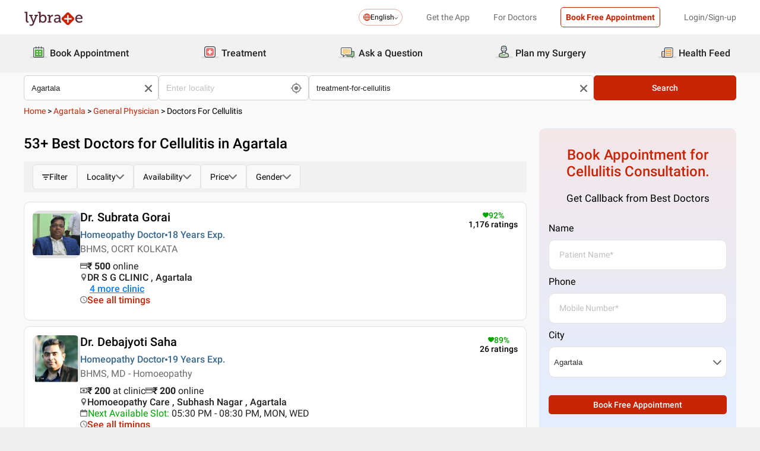

--- FILE ---
content_type: text/html; charset=utf-8
request_url: https://www.lybrate.com/agartala/treatment-for-cellulitis?lpt=PS-PPV
body_size: 47501
content:
<!DOCTYPE html><html lang="en"><head><meta charSet="utf-8"/><meta name="viewport" content="width=device-width, initial-scale=1.0, maximum-scale=1.0,user-scalable=0"/><title>Cellulitis Treatment, Treatment for Cellulitis in Agartala - View Doctors, Book Appointment, Consult Online</title><meta content="index, follow" name="robots"/><meta id="pageview" data-value="SRP"/><meta name="description" content="Doctors for Cellulitis in Agartala - Book Doctor Appointment, Consult Online, View Doctor Fees, User Reviews, Address and Phone Numbers of Doctors for Cellulitis | Lybrate"/><meta property="og:title" content="Cellulitis Treatment, Treatment for Cellulitis in Agartala - View Doctors, Book Appointment, Consult Online"/><meta name="twitter:title" content="Cellulitis Treatment, Treatment for Cellulitis in Agartala - View Doctors, Book Appointment, Consult Online"/><meta property="og:type" content="article"/><meta name="twitter:card" content="summary_large_image"/><meta property="og:description" content="Doctors for Cellulitis in Agartala - Book Doctor Appointment, Consult Online, View Doctor Fees, User Reviews, Address and Phone Numbers of Doctors for Cellulitis | Lybrate"/><meta name="twitter:description" content="Doctors for Cellulitis in Agartala - Book Doctor Appointment, Consult Online, View Doctor Fees, User Reviews, Address and Phone Numbers of Doctors for Cellulitis | Lybrate"/><meta property="og:image" content="https://assets.lybrate.com/f_auto,c_limit,w_256,q_auto/imgs/product/logos/Lybrate-Logo.png"/><meta name="twitter:image" content="https://assets.lybrate.com/imgs/product/logos/Lybrate-Logo.png"/><meta property="og:url" content="https://www.lybrate.com/agartala/treatment-for-cellulitis"/><meta property="og:site_name" content="Lybrate"/><meta name="twitter:site" content="@Lybrate"/><link rel="alternate" hrefLang="en" href="https://www.lybrate.com/agartala/treatment-for-cellulitis"/><link rel="amphtml" href="https://www.lybrate.com/amp/agartala/treatment-for-cellulitis?lpt=PS-PPV"/><link rel="canonical" href="https://www.lybrate.com/agartala/treatment-for-cellulitis"/><link rel="next" href="https://www.lybrate.com/agartala/treatment-for-cellulitis?page=2"/><script type="application/ld+json">{"@context":"https://schema.org","@type":"WebSite","url":"https://www.lybrate.com/","potentialAction":{"@type":"SearchAction","target":{"@type":"EntryPoint","urlTemplate":"https://www.lybrate.com/search?find={search_term_string}"},"query-input":"required name=search_term_string"}}</script><script type="application/ld+json">{"@context":"http://schema.org","@type":"Organization","name":"Lybrate ","logo":"https://www.lybrate.com/img/lybrate-logo-pure-white-small.png","telephone":"090  2905  9702","url":"https://www.lybrate.com/","email":"hello@lybrate.com","sameAs":["https://twitter.com/lybrate","https://www.instagram.com/lybrate/","https://www.facebook.com/lybrate","https://www.linkedin.com/company/lybrate"],"contactPoint":{"@type":"ContactPoint","telephone":"+91 90155 59900","contactType":"customer service"}}</script><script type="application/ld+json">{"@context":"https://schema.org","@type":"WebPage","image":"https://www.lybrate.com/img/lybrate-logo.png","name":"Doctors for Cellulitis in Agartala","description":"Doctors for Cellulitis in Agartala - Book Doctor Appointment, Consult Online, View Doctor Fees, User Reviews, Address and Phone Numbers of Doctors for Cellulitis | Lybrate"}</script><script type="application/ld+json">{"@context":"https://schema.org/","@type":"LocalBusiness","name":"Doctors for Cellulitis in Agartala","image":"https://assets.lybrate.com/imgs/product/logos/Lybrate-Logo.png","aggregateRating":{"@type":"AggregateRating","ratingValue":4.45,"reviewCount":1619}}</script><script type="application/ld+json">{"@context":"https://schema.org","@type":"BreadcrumbList","itemListElement":[{"@type":"ListItem","position":"1","name":"Home","item":{"@type":"Thing","@id":"/"}},{"@type":"ListItem","position":"2","name":"Agartala","item":{"@type":"Thing","@id":"/agartala"}},{"@type":"ListItem","position":"3","name":"General Physician","item":{"@type":"Thing","@id":"/agartala/general-physician"}},{"@type":"ListItem","position":"4","name":"Doctors for Cellulitis","item":{"@type":"Thing","@id":"/agartala/treatment-for-cellulitis"}}]}</script><script type="application/ld+json">{"@context":"https://schema.org","@type":"Physician","name":"Subrata Gorai","image":"https://assets.lybrate.com/img/documents/doctor/dp/5beca5cf86dad10420beaddde861a3a5/Homeopathy-SubrataGorai-Asansol-97fad0.jpg","url":"https://www.lybrate.com/agartala/doctor/dr-subrata-gorai-homeopath-1","currenciesAccepted":"₹","medicalSpecialty":{"@type":"MedicalSpecialty","name":"Homeopathy Doctor"},"address":[{"@type":"PostalAddress","addressLocality":null,"addressRegion":"Agartala","postalCode":"799001","streetAddress":"DR S G CLINIC AGARTALA, KADAM TULLY NEAR TVS SHOWROOM, UPPER 1ST FLOOR OF VET CLINIC. 7005414478"}],"geo":{"@type":"GeoCoordinates","latitude":"23.73486171254843","longitude":"86.81900276506417"},"priceRange":"500","openingHours":[],"branchOf":[{"@type":"MedicalOrganization","url":"https://www.lybrate.com/agartala/clinic/dr-s-g-clinic-nuttan-pally-b947","name":"DR S G CLINIC "},{"@type":"MedicalOrganization","url":"https://www.lybrate.com/asansol/clinic/dr-s-g-clinic","name":"DR S G Clinic"},{"@type":"MedicalOrganization","url":"https://www.lybrate.com/dungarpur/clinic/dr-s-g-clinic-1","name":"DR S G CLINIC "},{"@type":"MedicalOrganization","url":"https://www.lybrate.com/dungarpur/clinic/avishkar-diagonostic","name":"DR S G HEALTHCARE "},{"@type":"MedicalOrganization","url":"https://www.lybrate.com/agartala/clinic/dr-s-g-clinic-2","name":"DR S G CLINIC "}]}</script><script type="application/ld+json">{"@context":"https://schema.org","@type":"Physician","name":"Debajyoti Saha","image":"https://assets.lybrate.com/img/documents/doctor/dp/d345bc7cf348b280bd3495acf3d56ee7/Homeopathy-DebajyotiSaha-Agartala-d71f16","url":"https://www.lybrate.com/agartala/doctor/dr-debajyoti-saha-homeopath","currenciesAccepted":"₹","medicalSpecialty":{"@type":"MedicalSpecialty","name":"Homeopathy Doctor"},"address":[{"@type":"PostalAddress","addressLocality":"Subhash Nagar","addressRegion":"Agartala","postalCode":"799004","streetAddress":"Vidyasagar Market, Subhash Nagar, Jogendra Nagar"}],"priceRange":"200 at Clinic and 200 Online","openingHours":["Mon : 05:30 PM - 08:30 PM","Wed : 05:30 PM - 08:30 PM","Thu : 05:30 PM - 08:30 PM","Fri : 05:30 PM - 08:30 PM","Sat : 05:30 PM - 08:30 PM"],"branchOf":[]}</script><script type="application/ld+json">{"@context":"https://schema.org","@type":"Physician","name":"Diptanu Deb","image":"https://assets.lybrate.com/img/documents/doctor/dp/0c0f6916cf3d664454a38ac7d210ad82/General-Surgery-DiptanuDeb-Agartala-1535e9.jpg","url":"https://www.lybrate.com/shillong/doctor/dr-diptanu-deb-general-surgeon","currenciesAccepted":"₹","medicalSpecialty":{"@type":"MedicalSpecialty","name":"General Surgeon"},"address":[{"@type":"PostalAddress","addressLocality":null,"addressRegion":"Agartala","postalCode":"799001","streetAddress":"Opposite to rupasi cinema,post office chowmuhoni "}],"geo":{"@type":"GeoCoordinates","latitude":"23.831182205644193","longitude":"91.30192681651614"},"priceRange":"350 at Clinic and 400 Online","openingHours":["Mon : 05:00 PM - 06:30 PM","Tue : 05:00 PM - 06:30 PM","Wed : 05:00 PM - 06:30 PM","Thu : 05:00 PM - 06:30 PM","Fri : 05:00 PM - 06:30 PM"],"branchOf":[{"@type":"MedicalOrganization","url":"https://www.lybrate.com/agartala/clinic/neigrihms-mawdiangdiang","name":"spandan (SDRC)multispeciality clinic and diagnostic.."},{"@type":"MedicalOrganization","url":"https://www.lybrate.com/agartala/clinic/spandan-sdrc-opposite-to-rupasi-cinema","name":"Spandan(SDRC)"}]}</script><script type="application/ld+json">{"@context":"https://schema.org","@type":"Physician","name":"Deepjyoti Das","image":"https://assets.lybrate.com/img/documents/doctor/dp/364c4142c9a15078ea26fc7fc00af62a/General-Physician-DeepjyotiDas-Agartala-c8e813.png","url":"https://www.lybrate.com/agartala/doctor/dr-deepjyoti-das-general-physician","currenciesAccepted":"₹","medicalSpecialty":{"@type":"MedicalSpecialty","name":"General Physician"},"address":[{"@type":"PostalAddress","addressLocality":null,"addressRegion":"Agartala","postalCode":"799001","streetAddress":"A.k.road, between igm chowmuhani & rms chowmuhani"}],"priceRange":"500 at Clinic and 500 Online","openingHours":["Mon : 10:00 AM - 02:00 PM","Tue : 10:00 AM - 02:00 PM","Wed : 10:00 AM - 02:00 PM","Fri : 10:00 AM - 02:00 PM","Sat : 10:00 AM - 02:00 PM"],"branchOf":[{"@type":"MedicalOrganization","url":"https://www.lybrate.com/agartala/clinic/complete-diabetic-care-rms-chowmuhani","name":"Complete Diabetic Care"},{"@type":"MedicalOrganization","url":"https://www.lybrate.com/agartala/clinic/diabetic-care-centre-a-d-nagar-police-station-beltali","name":"Diabetic Care Centre"},{"@type":"MedicalOrganization","url":"https://www.lybrate.com/agartala/clinic/amar-medical-hall-badharghat-agartala-","name":"Amar Medical Hall (Badharghat- Agartala)"},{"@type":"MedicalOrganization","url":"https://www.lybrate.com/agartala/clinic/unity-gastro-and-liver-hospital","name":"UNITY GASTRO AND LIVER HOSPITAL"},{"@type":"MedicalOrganization","url":"https://www.lybrate.com/agartala/clinic/sanjeevani-medical-apollo-diagnostics","name":"Sanjeevani Medical & Apollo Diagnostics"}]}</script><script type="application/ld+json">{"@context":"https://schema.org","@type":"Physician","name":"Ishani Rani Shil","image":"https://assets.lybrate.com/img/documents/doctor/dp/7d5f75fa31ba049397cd84a30ebe7b62/Homeopathy-IshaniRaniShil-Agartala-052d60.png","url":"https://www.lybrate.com/agartala/doctor/dr-ishani-rani-shil-homeopathy-doctor","currenciesAccepted":"₹","medicalSpecialty":{"@type":"MedicalSpecialty","name":"Homeopathy Doctor"},"address":[{"@type":"PostalAddress","addressLocality":null,"addressRegion":"Agartala","postalCode":"799001","streetAddress":"Krishnanagar"}],"priceRange":"100 at Clinic and 50 Online","openingHours":["Mon : 09:00 AM - 08:00 PM","Tue : 09:00 AM - 08:00 PM","Wed : 09:00 AM - 08:00 PM","Thu : 09:00 AM - 08:00 PM","Fri : 09:00 AM - 08:00 PM","Sat : 09:00 AM - 08:00 PM"],"branchOf":[]}</script><script type="application/ld+json">{"@context":"https://schema.org","@type":"Physician","name":"Goutam Debbarma","image":"https://assets.lybrate.com/img/documents/doctor/dp/af8083b0da791d24d5d31fda0795f301/General-Physician-GoutamDebbarma-Agartala-3df916","url":"https://www.lybrate.com/agartala/doctor/dr-goutam-debbarma-general-physician-1","currenciesAccepted":"₹","medicalSpecialty":{"@type":"MedicalSpecialty","name":"General Physician"},"address":[{"@type":"PostalAddress","addressLocality":null,"addressRegion":"Agartala","postalCode":"799005","streetAddress":"Ujan Abhoynagar"}],"priceRange":"300","openingHours":["Mon : 07:00 AM - 08:30 AM,05:30 PM - 08:00 PM","Tue : 07:00 AM - 08:30 AM,05:30 PM - 08:00 PM","Wed : 07:00 AM - 08:30 AM,05:30 PM - 08:00 PM","Thu : 05:30 PM - 08:00 PM,07:00 AM - 08:30 AM","Fri : 05:30 PM - 08:00 PM,07:00 AM - 08:30 AM","Sat : 05:30 PM - 08:00 PM,07:00 AM - 08:30 AM"],"branchOf":[]}</script><script type="application/ld+json">{"@context":"https://schema.org","@type":"Physician","name":"Subhajit Datta","image":"https://assets.lybrate.com/img/documents/doctor/dp/18c6ea24222ba5a7a8a33331ad4400c6/General-Physician-SubhajitDatta-Agartala-646c52.jpg","url":"https://www.lybrate.com/agartala/doctor/dr-subhajit-datta-general-physician","currenciesAccepted":"₹","medicalSpecialty":{"@type":"MedicalSpecialty","name":"General Physician"},"address":[{"@type":"PostalAddress","addressLocality":null,"addressRegion":"Agartala","postalCode":"799006","streetAddress":"Jagatpur kalibari road"}],"priceRange":"250 at Clinic and 150 Online","openingHours":["Mon : 06:00 PM - 08:30 PM","Wed : 06:00 PM - 08:30 PM","Fri : 06:00 PM - 08:30 PM"],"branchOf":[{"@type":"MedicalOrganization","url":"https://www.lybrate.com/agartala/clinic/dr-subhajit-datta-s-jagatpur-clinic-indranagar","name":"Dr Subhajit Datta's Jagatpur clinic"},{"@type":"MedicalOrganization","url":"https://www.lybrate.com/agartala/clinic/dr-subhajit-datta-akhaura-road","name":"Dr. Subhajit Datta's Agartala Clinic"},{"@type":"MedicalOrganization","url":"https://www.lybrate.com/agartala/clinic/dr-subhajit-datta-s-ramnagar-clinic-ramanagar-8","name":"Dr. Subhajit Datta's Ramnagar clinic"}]}</script><script type="application/ld+json">{"@context":"https://schema.org","@type":"Physician","name":"Kathakalisaha","image":"https://assets.lybrate.com/img/documents/doctor/dp/062e52052c1ce64d28d3ffd62fbb50a1/Homeopathy-Ksaha-Agartala-953adb.jpg","url":"https://www.lybrate.com/agartala/doctor/dr-ksaha-homeopathy-doctor","currenciesAccepted":"₹","medicalSpecialty":{"@type":"MedicalSpecialty","name":"Homeopathy Doctor"},"address":[{"@type":"PostalAddress","addressLocality":null,"addressRegion":"Agartala","postalCode":"799001","streetAddress":"Road Number 13, Landmark: Near Blue Lotus Club, Agartala"}],"priceRange":"450 at Clinic and 350 Online","openingHours":["Mon : 10:00 AM - 06:00 PM","Sat : 10:00 AM - 08:00 PM"],"branchOf":[]}</script><script type="application/ld+json">{"@context":"https://schema.org","@type":"Physician","name":"Animesh Karmakar","image":"https://assets.lybrate.com/img/documents/doctor/dp/cf99bb4460ca323b37008f5ddfd07fa5/Homeopathy-AnimeshKarmakar-Agartala-e70bfd.jpg","url":"https://www.lybrate.com/agartala/doctor/dr-animesh-karmakar-homeopath","currenciesAccepted":"₹","medicalSpecialty":{"@type":"MedicalSpecialty","name":"Homeopathy Doctor"},"address":[{"@type":"PostalAddress","addressLocality":null,"addressRegion":"Agartala","postalCode":"799007","streetAddress":"Dhaleswar Nutanpalli,Near Volcan Club"}],"priceRange":"200 at Clinic and 200 Online","openingHours":["Mon : 03:30 PM - 10:30 PM,08:30 AM - 10:30 PM","Tue : 03:30 PM - 10:30 PM","Wed : 03:30 PM - 10:30 PM,08:30 AM - 10:30 PM","Thu : 03:30 PM - 10:30 PM","Fri : 03:30 PM - 10:30 PM","Sat : 03:30 PM - 10:30 PM,08:30 AM - 10:30 PM"],"branchOf":[]}</script><script type="application/ld+json">{"@context":"https://schema.org","@type":"Physician","name":"Hrishikesh Majumder","image":"https://assets.lybrate.com/img/documents/doctor/dp/de477bfd97c9028aa8efef60ed607b1e/Internal-Medicine-HrishikeshMajumder-Agartala-e0b4b3.jpg","url":"https://www.lybrate.com/agartala/doctor/dr-hrishikesh-majumder-internal-medicine-specialist","currenciesAccepted":"₹","medicalSpecialty":{"@type":"MedicalSpecialty","name":"Homeopathy Doctor"},"address":[{"@type":"PostalAddress","addressLocality":null,"addressRegion":"Agartala","postalCode":"799001","streetAddress":"Natun Pally, Krishna Nagar"}],"geo":{"@type":"GeoCoordinates","latitude":"23.84456793976017","longitude":"91.27592011790773"},"priceRange":"500 at Clinic and 200 Online","openingHours":["Mon : 04:00 PM - 08:00 PM,09:00 AM - 12:30 PM","Tue : 09:00 AM - 12:30 PM,04:00 PM - 08:00 PM","Wed : 04:00 PM - 08:00 PM,09:00 AM - 12:30 PM","Thu : 04:00 PM - 08:00 PM,09:00 AM - 12:30 PM","Fri : 04:00 PM - 08:00 PM,09:00 AM - 12:30 PM","Sat : 04:00 PM - 08:00 PM,09:00 AM - 12:30 PM"],"branchOf":[{"@type":"MedicalOrganization","url":"https://www.lybrate.com/agartala/clinic/dr-r-k-majumder-clinic","name":"Dr Majumder's homeopathy - Agartala"},{"@type":"MedicalOrganization","url":"https://www.lybrate.com/new-delhi/clinic/dr-hrishikesh-majumder-clinic-new-delhi","name":"Dr Majumder's homeopathy - New Delhi"}]}</script><link rel="preload" as="image" imageSrcSet="https://assets.lybrate.com/f_auto,c_limit,w_128,q_auto/imgs/product/logos/Lybrate-Logo.png 1x, https://assets.lybrate.com/f_auto,c_limit,w_256,q_auto/imgs/product/logos/Lybrate-Logo.png 2x"/><meta name="next-head-count" content="37"/><link rel="icon" sizes="32x32" href="https://assets.lybrate.com/imgs/tic/icon/favicon.ico"/><link rel="preconnect" crossorigin="anonymous" href="https://assets.lybrate.com"/><link rel="preconnect" crossorigin="anonymous" href="https://nu.lybcdn.com"/><link rel="preconnect" crossorigin="anonymous" href="https://ssl.widgets.webengage.com"/><link rel="preconnect" crossorigin="anonymous" href="https://www.googletagmanager.com"/><link rel="preload" href="https://nu.lybcdn.com/_next/static/media/02205c9944024f15-s.p.woff2" as="font" type="font/woff2" crossorigin="anonymous" data-next-font="size-adjust"/><link rel="preload" href="https://nu.lybcdn.com/_next/static/media/7d8c9b0ca4a64a5a-s.p.woff2" as="font" type="font/woff2" crossorigin="anonymous" data-next-font="size-adjust"/><link rel="preload" href="https://nu.lybcdn.com/_next/static/media/934c4b7cb736f2a3-s.p.woff2" as="font" type="font/woff2" crossorigin="anonymous" data-next-font="size-adjust"/><link rel="preload" href="https://nu.lybcdn.com/_next/static/media/627622453ef56b0d-s.p.woff2" as="font" type="font/woff2" crossorigin="anonymous" data-next-font="size-adjust"/><link rel="preload" href="https://nu.lybcdn.com/_next/static/media/0e4fe491bf84089c-s.p.woff2" as="font" type="font/woff2" crossorigin="anonymous" data-next-font="size-adjust"/><link rel="preload" href="https://nu.lybcdn.com/_next/static/media/8db47a8bf03b7d2f-s.p.woff2" as="font" type="font/woff2" crossorigin="anonymous" data-next-font="size-adjust"/><link rel="preload" href="https://nu.lybcdn.com/_next/static/css/8e401567be5d0bba.css" as="style"/><link rel="stylesheet" href="https://nu.lybcdn.com/_next/static/css/8e401567be5d0bba.css" data-n-g=""/><link rel="preload" href="https://nu.lybcdn.com/_next/static/css/09e8f68bc0c80839.css" as="style"/><link rel="stylesheet" href="https://nu.lybcdn.com/_next/static/css/09e8f68bc0c80839.css" data-n-p=""/><link rel="preload" href="https://nu.lybcdn.com/_next/static/css/f4d8553da4e45965.css" as="style"/><link rel="stylesheet" href="https://nu.lybcdn.com/_next/static/css/f4d8553da4e45965.css" data-n-p=""/><link rel="preload" href="https://nu.lybcdn.com/_next/static/css/93d5d5ff38d30bef.css" as="style"/><link rel="stylesheet" href="https://nu.lybcdn.com/_next/static/css/93d5d5ff38d30bef.css" data-n-p=""/><link rel="preload" href="https://nu.lybcdn.com/_next/static/css/47fecfa9682f844a.css" as="style"/><link rel="stylesheet" href="https://nu.lybcdn.com/_next/static/css/47fecfa9682f844a.css" data-n-p=""/><noscript data-n-css=""></noscript><script defer="" nomodule="" src="https://nu.lybcdn.com/_next/static/chunks/polyfills-c67a75d1b6f99dc8.js"></script><script src="https://nu.lybcdn.com/_next/static/chunks/webpack-2cc615d134916f7f.js" defer=""></script><script src="https://nu.lybcdn.com/_next/static/chunks/framework-14c8c3b37f6d2684.js" defer=""></script><script src="https://nu.lybcdn.com/_next/static/chunks/main-ab475e999951148f.js" defer=""></script><script src="https://nu.lybcdn.com/_next/static/chunks/pages/_app-2e0177eb4d62f08d.js" defer=""></script><script src="https://nu.lybcdn.com/_next/static/chunks/5675-d2ff674390434ad8.js" defer=""></script><script src="https://nu.lybcdn.com/_next/static/chunks/9993-013462a1a8211b2d.js" defer=""></script><script src="https://nu.lybcdn.com/_next/static/chunks/9715-744aee12ba1d4943.js" defer=""></script><script src="https://nu.lybcdn.com/_next/static/chunks/6149-f422368d934914bf.js" defer=""></script><script src="https://nu.lybcdn.com/_next/static/chunks/9775-e9af23c4775d980c.js" defer=""></script><script src="https://nu.lybcdn.com/_next/static/chunks/8537-d38e17aab6d912fa.js" defer=""></script><script src="https://nu.lybcdn.com/_next/static/chunks/5662-297f139170b7bb48.js" defer=""></script><script src="https://nu.lybcdn.com/_next/static/chunks/6030-969878553c467430.js" defer=""></script><script src="https://nu.lybcdn.com/_next/static/chunks/6093-785fc62a2dfe3420.js" defer=""></script><script src="https://nu.lybcdn.com/_next/static/chunks/9474-65bd511e6a9ffc50.js" defer=""></script><script src="https://nu.lybcdn.com/_next/static/chunks/453-205367939b255faf.js" defer=""></script><script src="https://nu.lybcdn.com/_next/static/chunks/4825-09d9e5d962ac89a8.js" defer=""></script><script src="https://nu.lybcdn.com/_next/static/chunks/pages/%5BprimaryIndex%5D/%5BsecondaryIndex%5D-fe57dd6671bebe7c.js" defer=""></script><script src="https://nu.lybcdn.com/_next/static/1763624310004/_buildManifest.js" defer=""></script><script src="https://nu.lybcdn.com/_next/static/1763624310004/_ssgManifest.js" defer=""></script></head><body><div id="fontadd"></div><div id="portal"></div><div id="__next"><noscript><iframe src="https://www.googletagmanager.com/ns.html?id=GTM-KXVNPWN" height="0" width="0" style="display:none;visibility:hidden"></iframe></noscript><main class="__className_451117"><div style="margin-bottom:10px"><div class="headerLoggedOut_mainContainer__N812g"><div class="container"><div class="row gap-1"><div class="col-48-xs col-48-sm col-48-lg col-48-xl"><header class="headerLoggedOut_headerTopContainer__UwHuU"><div class="headerLoggedOut_lybLogo__Ikvvp"><span style="box-sizing:border-box;display:inline-block;overflow:hidden;width:initial;height:initial;background:none;opacity:1;border:0;margin:0;padding:0;position:relative;max-width:100%"><span style="box-sizing:border-box;display:block;width:initial;height:initial;background:none;opacity:1;border:0;margin:0;padding:0;max-width:100%"><img style="display:block;max-width:100%;width:initial;height:initial;background:none;opacity:1;border:0;margin:0;padding:0" alt="" aria-hidden="true" src="data:image/svg+xml,%3csvg%20xmlns=%27http://www.w3.org/2000/svg%27%20version=%271.1%27%20width=%27100%27%20height=%2730%27/%3e"/></span><img alt="Lybrate Logo" srcSet="https://assets.lybrate.com/f_auto,c_limit,w_128,q_auto/imgs/product/logos/Lybrate-Logo.png 1x, https://assets.lybrate.com/f_auto,c_limit,w_256,q_auto/imgs/product/logos/Lybrate-Logo.png 2x" src="https://assets.lybrate.com/f_auto,c_limit,w_256,q_auto/imgs/product/logos/Lybrate-Logo.png" decoding="async" data-nimg="intrinsic" style="position:absolute;top:0;left:0;bottom:0;right:0;box-sizing:border-box;padding:0;border:none;margin:auto;display:block;width:0;height:0;min-width:100%;max-width:100%;min-height:100%;max-height:100%;object-fit:cover"/></span></div><div class="headerLoggedOut_rightSection__JqqQn"><div><div class="dropdownmenu_dropdownContainer__xu3NN"><div class="dropdownmenu_dropdownSelect__kQsM_"><div class="dropdownmenu_languageIcon__tIQ9Z"><svg width="12" height="12" viewBox="0 0 12 12" fill="none" xmlns="http://www.w3.org/2000/svg"><path fill-rule="evenodd" clip-rule="evenodd" d="M6.00147 0C7.65633 0 9.15683 0.671487 10.2441 1.75882C11.3285 2.84321 12 4.34354 12 6.00147C12 7.65633 11.3285 9.15683 10.2441 10.2441C9.1567 11.3285 7.6564 12 6.00147 12C4.3436 12 2.84332 11.3285 1.75882 10.2441C0.671401 9.1567 0 7.6564 0 6.00147C0 4.3436 0.671487 2.84332 1.75882 1.75882C2.84321 0.671401 4.34354 0 6.00147 0ZM9.58154 2.42143C9.22504 2.06193 8.81504 1.7589 8.36639 1.52117C8.43771 1.63108 8.50601 1.74399 8.57139 1.86285C9.10316 2.82547 9.4508 4.109 9.51324 5.53207H11.0433C10.9334 4.31986 10.3956 3.23257 9.58153 2.4215L9.58154 2.42143ZM9.58154 9.58159C10.3956 8.76756 10.9334 7.68014 11.0433 6.46801H9.51325C9.45089 7.89117 9.10326 9.17466 8.5714 10.1372C8.50603 10.2561 8.43772 10.3719 8.36641 10.4789C8.81508 10.2412 9.22505 9.93818 9.58156 9.58167L9.58154 9.58159ZM2.42139 9.58159C2.7779 9.9381 3.18496 10.2412 3.63654 10.4788C3.56523 10.3718 3.49692 10.256 3.43155 10.1371C2.89977 9.17453 2.55214 7.891 2.48676 6.46793H0.959629C1.06953 7.68014 1.60735 8.76743 2.42138 9.5815L2.42139 9.58159ZM2.42139 2.42143C1.60736 3.23255 1.06954 4.31996 0.959637 5.53201H2.48677C2.55214 4.10885 2.89976 2.82536 3.43156 1.86279C3.49693 1.74393 3.56523 1.63102 3.63655 1.52111C3.18496 1.75884 2.77791 2.06184 2.4214 2.42137L2.42139 2.42143ZM6.46797 1.02506V5.53214H8.57742C8.51506 4.27246 8.21196 3.14628 7.7515 2.31442C7.39499 1.6667 6.95228 1.20917 6.46803 1.02502L6.46797 1.02506ZM6.46797 6.46793V10.975C6.9523 10.7908 7.39493 10.3332 7.75143 9.68854C8.21198 8.85366 8.515 7.72765 8.57736 6.46803H6.4679L6.46797 6.46793ZM5.53205 10.975V6.46793H3.4256C3.48503 7.72761 3.79106 8.85379 4.25152 9.68843C4.60803 10.3331 5.05074 10.7907 5.53205 10.9749V10.975ZM5.53205 5.53214V1.02506C5.05074 1.2093 4.60803 1.66682 4.25152 2.31446C3.79098 3.14632 3.48502 4.27241 3.4256 5.53218L5.53205 5.53214Z" fill="#C82506"></path></svg></div>English<div class="dropdownmenu_downArrowIcon__VoqoQ"><svg width="6" height="4" viewBox="0 0 6 4" fill="none" xmlns="http://www.w3.org/2000/svg"><path fill-rule="evenodd" clip-rule="evenodd" d="M0.762732 0.136651C0.588195 -0.0455505 0.305386 -0.0455505 0.130806 0.136651C-0.0436015 0.318944 -0.0436015 0.614327 0.130806 0.79664L2.68405 3.46335C2.85858 3.64555 3.14139 3.64555 3.31595 3.46335L5.86916 0.79664C6.04361 0.614345 6.04361 0.318963 5.86917 0.136651C5.69463 -0.0455498 5.41182 -0.0455498 5.23726 0.136651L2.99875 2.47467L0.762732 0.136651Z" fill="#6C6A6A"></path></svg></div></div></div></div><div class="headerLoggedOut_headText__Y_Qpx">Get the App</div><div class="headerLoggedOut_headText__Y_Qpx" href="https://doctor.lybrate.com/">For Doctors</div><div class="headerLoggedOut_headText__Y_Qpx"><button type="button" class="button_btn-red__o0Vg_" style="width:100%;height:auto;padding:0.5rem" id=":R5pba6:">Book Free Appointment</button></div><div class="headerLoggedOut_headText__Y_Qpx">Login/Sign-up</div></div></header></div></div></div></div><header class="headerBottom_mainContainer__L3xo8"><div class="container"><div class="row gap-1"><div class="col-48-xs col-48-sm col-48-lg col-48-xl"><div class="headerBottom_headerContainer__wahuS"><div class="headerBottom_headWrapper__ggsM1"><div><svg xmlns="http://www.w3.org/2000/svg" width="30" height="30" viewBox="0 0 30 30" fill="none"><rect y="22" width="30" height="3" rx="1.5" fill="#DDDDDC"></rect><path d="M20.6961 10.5392H9.48669C8.95268 10.5392 8.51978 10.9721 8.51978 11.5061V20.9474C8.51978 21.4814 8.95268 21.9143 9.48669 21.9143H20.6961C21.2301 21.9143 21.663 21.4814 21.663 20.9474V11.5061C21.663 10.9721 21.2301 10.5392 20.6961 10.5392Z" fill="#59AB46"></path><path d="M22.3768 23.9171H7.80391C7.34598 23.9171 6.9068 23.7352 6.58299 23.4114C6.25918 23.0875 6.07727 22.6484 6.07727 22.1904V8.82622C6.07727 8.36829 6.25918 7.92911 6.58299 7.6053C6.9068 7.2815 7.34598 7.09958 7.80391 7.09958H22.3768C22.6035 7.09958 22.828 7.14424 23.0375 7.23102C23.247 7.31779 23.4374 7.44497 23.5977 7.6053C23.758 7.76564 23.8852 7.95599 23.972 8.16547C24.0587 8.37496 24.1034 8.59948 24.1034 8.82622V22.1973C24.1016 22.6541 23.9189 23.0915 23.5953 23.4138C23.2716 23.7361 22.8335 23.9171 22.3768 23.9171ZM7.80391 8.03197C7.59382 8.03377 7.39284 8.11804 7.24428 8.2666C7.09572 8.41516 7.01146 8.61613 7.00966 8.82622V22.1973C7.01146 22.4074 7.09572 22.6084 7.24428 22.757C7.39284 22.9055 7.59382 22.9898 7.80391 22.9916H22.3768C22.4811 22.9916 22.5844 22.971 22.6807 22.9311C22.7771 22.8912 22.8646 22.8327 22.9384 22.759C23.0121 22.6852 23.0706 22.5976 23.1106 22.5013C23.1505 22.4049 23.171 22.3017 23.171 22.1973V8.82622C23.171 8.61557 23.0873 8.41355 22.9384 8.2646C22.7894 8.11565 22.5874 8.03197 22.3768 8.03197H7.80391Z" fill="#434A54"></path><path d="M22.3755 24H7.80261C7.32453 24 6.86603 23.8101 6.52797 23.4721C6.18992 23.134 6 22.6755 6 22.1974V8.82629C6 8.3482 6.18992 7.8897 6.52797 7.55164C6.86603 7.21359 7.32453 7.02368 7.80261 7.02368H22.3755C22.8542 7.02368 23.3134 7.21336 23.6526 7.55122C23.9917 7.88908 24.1832 8.34757 24.185 8.82629V22.1974C24.1832 22.6761 23.9917 23.1346 23.6526 23.4725C23.3134 23.8103 22.8542 24 22.3755 24ZM7.80261 7.17563C7.36603 7.17745 6.94795 7.35216 6.63988 7.66152C6.33181 7.97088 6.15885 8.3897 6.15885 8.82629V22.1974C6.15885 22.634 6.33181 23.0528 6.63988 23.3622C6.94795 23.6715 7.36603 23.8462 7.80261 23.8481H22.3755C22.8133 23.8481 23.2331 23.6742 23.5427 23.3646C23.8522 23.055 24.0261 22.6352 24.0261 22.1974V8.82629C24.0261 8.3885 23.8522 7.96866 23.5427 7.6591C23.2331 7.34953 22.8133 7.17563 22.3755 7.17563H7.80261ZM22.3755 23.0607H7.80261C7.68775 23.0607 7.57402 23.038 7.46799 22.9938C7.36195 22.9497 7.26572 22.8849 7.18482 22.8034C7.10392 22.7219 7.03996 22.6251 6.99663 22.5187C6.95331 22.4124 6.93147 22.2984 6.93239 22.1836V8.82629C6.93147 8.71143 6.95331 8.59752 6.99663 8.49114C7.03996 8.38476 7.10392 8.28801 7.18482 8.20647C7.26572 8.12493 7.36195 8.06022 7.46799 8.01606C7.57402 7.97189 7.68775 7.94916 7.80261 7.94916H22.3755C22.4918 7.94733 22.6074 7.96867 22.7154 8.01193C22.8234 8.05519 22.9217 8.1195 23.0046 8.20114C23.0876 8.28277 23.1534 8.38008 23.1984 8.48741C23.2433 8.59474 23.2664 8.70993 23.2664 8.82629V22.1974C23.2664 22.3138 23.2433 22.429 23.1984 22.5363C23.1534 22.6436 23.0876 22.7409 23.0046 22.8226C22.9217 22.9042 22.8234 22.9685 22.7154 23.0118C22.6074 23.055 22.4918 23.0764 22.3755 23.0745V23.0607ZM7.80261 8.09419C7.61944 8.09419 7.44377 8.16697 7.31425 8.29649C7.18472 8.42601 7.11196 8.60167 7.11196 8.78485V22.156C7.11196 22.3391 7.18472 22.5148 7.31425 22.6443C7.44377 22.7739 7.61944 22.8466 7.80261 22.8466H22.3755C22.5586 22.8466 22.7343 22.7739 22.8638 22.6443C22.9934 22.5148 23.0661 22.3391 23.0661 22.156V8.82629C23.0661 8.64311 22.9934 8.46745 22.8638 8.33793C22.7343 8.2084 22.5586 8.13563 22.3755 8.13563L7.80261 8.09419Z" fill="#444A54"></path><path d="M15.0886 9.01275C14.9659 9.01275 14.8482 8.96399 14.7614 8.87721C14.6746 8.79043 14.6259 8.67273 14.6259 8.55001V5.54564C14.6259 5.42292 14.6746 5.30522 14.7614 5.21844C14.8482 5.13166 14.9659 5.08292 15.0886 5.08292C15.212 5.0829 15.3304 5.13143 15.4183 5.21802C15.5061 5.30461 15.5564 5.42229 15.5582 5.54564V8.55001C15.5564 8.67336 15.5061 8.79106 15.4183 8.87765C15.3304 8.96424 15.212 9.01277 15.0886 9.01275Z" fill="#434A54"></path><path d="M15.0885 9.09561C14.9443 9.09382 14.8066 9.03576 14.7046 8.93382C14.6027 8.83189 14.5446 8.69414 14.5428 8.54999V5.54562C14.5428 5.40092 14.6003 5.26215 14.7027 5.15983C14.805 5.0575 14.9438 5 15.0885 5C15.2332 5 15.372 5.0575 15.4743 5.15983C15.5766 5.26215 15.6341 5.40092 15.6341 5.54562V8.54999C15.6341 8.62164 15.62 8.69258 15.5925 8.75878C15.5651 8.82497 15.5249 8.88514 15.4743 8.9358C15.4236 8.98647 15.3635 9.02665 15.2973 9.05407C15.2311 9.08149 15.1601 9.09561 15.0885 9.09561ZM15.0885 5.15886C14.9859 5.15886 14.8875 5.19962 14.815 5.27215C14.7424 5.34468 14.7017 5.44305 14.7017 5.54562V8.54999C14.7017 8.65256 14.7424 8.75093 14.815 8.82346C14.8875 8.896 14.9859 8.93675 15.0885 8.93675C15.191 8.93675 15.2894 8.896 15.3619 8.82346C15.4345 8.75093 15.4752 8.65256 15.4752 8.54999V5.54562C15.4752 5.49483 15.4652 5.44455 15.4458 5.39762C15.4264 5.3507 15.3979 5.30806 15.3619 5.27215C15.326 5.23623 15.2834 5.20774 15.2365 5.1883C15.1896 5.16887 15.1393 5.15886 15.0885 5.15886Z" fill="#444A54"></path><path d="M10.6051 9.01275C10.4823 9.01275 10.3646 8.96399 10.2779 8.87721C10.1911 8.79043 10.1423 8.67273 10.1423 8.55001V5.54564C10.1423 5.42292 10.1911 5.30522 10.2779 5.21844C10.3646 5.13166 10.4823 5.08292 10.6051 5.08292C10.7278 5.08292 10.8455 5.13166 10.9323 5.21844C11.0191 5.30522 11.0678 5.42292 11.0678 5.54564V8.55001C11.0678 8.67273 11.0191 8.79043 10.9323 8.87721C10.8455 8.96399 10.7278 9.01275 10.6051 9.01275Z" fill="#434A54"></path><path d="M10.6054 9.09561C10.5338 9.09561 10.4628 9.08149 10.3966 9.05407C10.3304 9.02665 10.2703 8.98647 10.2196 8.9358C10.169 8.88514 10.1288 8.82497 10.1013 8.75878C10.0739 8.69258 10.0598 8.62164 10.0598 8.54999V5.54562C10.0598 5.40092 10.1173 5.26215 10.2196 5.15983C10.322 5.0575 10.4607 5 10.6054 5C10.7501 5 10.8889 5.0575 10.9912 5.15983C11.0936 5.26215 11.1511 5.40092 11.1511 5.54562V8.54999C11.1493 8.69414 11.0912 8.83189 10.9893 8.93382C10.8873 9.03576 10.7496 9.09382 10.6054 9.09561ZM10.6054 5.15886C10.5029 5.15886 10.4045 5.19962 10.3319 5.27215C10.2594 5.34468 10.2187 5.44305 10.2187 5.54562V8.54999C10.2187 8.65256 10.2594 8.75093 10.3319 8.82346C10.4045 8.896 10.5029 8.93675 10.6054 8.93675C10.708 8.93675 10.8064 8.896 10.8789 8.82346C10.9515 8.75093 10.9922 8.65256 10.9922 8.54999V5.54562C10.9922 5.44305 10.9515 5.34468 10.8789 5.27215C10.8064 5.19962 10.708 5.15886 10.6054 5.15886Z" fill="#444A54"></path><path d="M19.5711 9.01269C19.4484 9.01269 19.3307 8.96392 19.2439 8.87714C19.1571 8.79036 19.1084 8.67267 19.1084 8.54994V5.54558C19.1223 5.43171 19.1774 5.32686 19.2632 5.25081C19.3491 5.17477 19.4599 5.13278 19.5746 5.13278C19.6893 5.13278 19.8001 5.17477 19.8859 5.25081C19.9718 5.32686 20.0269 5.43171 20.0408 5.54558V8.54994C20.0408 8.61129 20.0286 8.67204 20.0049 8.72863C19.9812 8.78523 19.9465 8.83655 19.9028 8.87961C19.8591 8.92267 19.8073 8.95661 19.7503 8.97945C19.6934 9.0023 19.6325 9.01361 19.5711 9.01269Z" fill="#434A54"></path><path d="M19.572 9.09561C19.4278 9.09382 19.2901 9.03576 19.1882 8.93382C19.0862 8.83189 19.0282 8.69414 19.0264 8.54999V5.54562C19.0264 5.47397 19.0405 5.40303 19.0679 5.33683C19.0953 5.27064 19.1355 5.21049 19.1862 5.15983C19.2368 5.10916 19.297 5.06896 19.3632 5.04154C19.4294 5.01412 19.5003 5 19.572 5C19.6436 5 19.7146 5.01412 19.7808 5.04154C19.847 5.06896 19.9071 5.10916 19.9578 5.15983C20.0085 5.21049 20.0487 5.27064 20.0761 5.33683C20.1035 5.40303 20.1176 5.47397 20.1176 5.54562V8.54999C20.1176 8.62164 20.1035 8.69258 20.0761 8.75878C20.0487 8.82497 20.0085 8.88514 19.9578 8.9358C19.9071 8.98647 19.847 9.02665 19.7808 9.05407C19.7146 9.08149 19.6436 9.09561 19.572 9.09561ZM19.572 5.15886C19.47 5.16063 19.3726 5.20196 19.3005 5.27411C19.2283 5.34626 19.187 5.4436 19.1852 5.54562V8.54999C19.187 8.65201 19.2283 8.74935 19.3005 8.8215C19.3726 8.89365 19.47 8.93498 19.572 8.93675C19.6746 8.93675 19.7729 8.896 19.8455 8.82346C19.918 8.75093 19.9588 8.65256 19.9588 8.54999V5.54562C19.9588 5.44305 19.918 5.34468 19.8455 5.27215C19.7729 5.19962 19.6746 5.15886 19.572 5.15886Z" fill="#444A54"></path><path d="M13.9429 13.2121H11.3391V15.0768H13.9429V13.2121Z" fill="white"></path><path d="M18.8465 13.2121H16.2427V15.0768H18.8465V13.2121Z" fill="white"></path><path d="M13.9429 17.3766H11.3391V19.2413H13.9429V17.3766Z" fill="white"></path><path d="M18.8465 17.3766H16.2427V19.2413H18.8465V17.3766Z" fill="white"></path></svg></div><div class="headerBottom_headText__ik0EW">Book Appointment</div></div><div class="headerBottom_headWrapper__ggsM1"><div><svg xmlns="http://www.w3.org/2000/svg" width="30" height="30" viewBox="0 0 30 30" fill="none"><rect y="22" width="30" height="3" rx="1.5" fill="#DDDDDC"></rect><path d="M18.4476 8.08612H10.5644C9.19248 8.08612 8.08032 9.19829 8.08032 10.5702V18.4534C8.08032 19.8254 9.19248 20.9375 10.5644 20.9375H18.4476C19.8196 20.9375 20.9317 19.8254 20.9317 18.4534V10.5702C20.9317 9.19829 19.8196 8.08612 18.4476 8.08612Z" fill="#E87474"></path><path d="M18.4724 15.1076C18.4725 15.1935 18.4551 15.2786 18.4213 15.3576C18.3875 15.4367 18.3379 15.508 18.2757 15.5673C18.2134 15.6265 18.1398 15.6725 18.0592 15.7025C17.9786 15.7324 17.8928 15.7456 17.807 15.7413H15.7601V17.7881C15.7636 17.9614 15.6993 18.1292 15.581 18.2559C15.4626 18.3825 15.2995 18.458 15.1264 18.4662H13.9351C13.763 18.458 13.6009 18.3834 13.4827 18.2582C13.3645 18.1329 13.2995 17.9667 13.3014 17.7945V15.754H11.2545C11.1666 15.754 11.0796 15.7365 10.9984 15.7027C10.9173 15.6689 10.8436 15.6193 10.7818 15.5568C10.7199 15.4944 10.671 15.4203 10.638 15.3388C10.6049 15.2573 10.5883 15.1702 10.5891 15.0822V13.9162C10.589 13.8303 10.6064 13.7452 10.6402 13.6662C10.674 13.5872 10.7236 13.5158 10.7858 13.4565C10.8481 13.3973 10.9217 13.3513 11.0023 13.3214C11.0828 13.2915 11.1687 13.2782 11.2545 13.2825H13.3014V11.2357C13.2971 11.1483 13.3101 11.0609 13.3397 10.9785C13.3692 10.8962 13.4148 10.8204 13.4736 10.7557C13.5325 10.6909 13.6035 10.6384 13.6827 10.6012C13.7619 10.5639 13.8476 10.5427 13.9351 10.5386H15.1391C15.2251 10.5385 15.3101 10.5559 15.3892 10.5897C15.4682 10.6235 15.5395 10.673 15.5988 10.7353C15.6581 10.7975 15.7041 10.8712 15.734 10.9517C15.7639 11.0323 15.7771 11.1182 15.7728 11.204V13.2508H17.8196C17.9056 13.2507 17.9907 13.2681 18.0697 13.3019C18.1487 13.3357 18.22 13.3853 18.2793 13.4475C18.3386 13.5098 18.3846 13.5834 18.4145 13.664C18.4444 13.7446 18.4576 13.8304 18.4533 13.9162L18.4724 15.1076Z" fill="white"></path><path d="M22.883 6.15334C22.5234 5.78912 22.0952 5.49969 21.6232 5.30175C21.1511 5.1038 20.6446 5.00124 20.1328 5H8.89093C7.8595 5.00168 6.87079 5.41216 6.14146 6.14148C5.41214 6.87081 5.00168 7.8595 5 8.89093V20.1391C5.00168 21.1705 5.41214 22.1592 6.14146 22.8885C6.87079 23.6179 7.8595 24.0283 8.89093 24.03H20.1201C21.152 24.03 22.1417 23.6201 22.8714 22.8904C23.6011 22.1607 24.011 21.171 24.011 20.1391V8.90994C24.0153 8.39859 23.9178 7.89149 23.7242 7.41822C23.5305 6.94495 23.2446 6.51497 22.883 6.15334ZM22.7436 20.1391C22.7419 20.8344 22.465 21.5007 21.9733 21.9923C21.4817 22.484 20.8154 22.7609 20.1201 22.7626H8.89093C8.19564 22.7609 7.52931 22.484 7.03767 21.9923C6.54603 21.5007 6.26907 20.8344 6.2674 20.1391V8.89093C6.26907 8.19564 6.54603 7.52929 7.03767 7.03765C7.52931 6.54601 8.19564 6.26907 8.89093 6.2674H20.1201C20.8154 6.27364 21.4803 6.5537 21.9705 7.04686C22.2139 7.29187 22.4064 7.58262 22.5369 7.90237C22.6674 8.22213 22.7333 8.56458 22.7309 8.90994L22.7436 20.1391Z" fill="#3C434C"></path></svg></div><div class="headerBottom_headText__ik0EW">Treatment</div><div class="headerBottom_dropdownMenu__6M8Go"><ul class="dropdownmenu_menu__Bw6Py dropdownmenu_hidden__SgpU2"><li class="dropdownmenu_menu-item__nFBgi"><a href="/proctologist" class="dropdownmenu_menu-wrapper__cyQeW">Proctology</a><ul class="dropdownmenu_sub-menu__1E4TI" style="top:0"><li class="dropdownmenu_sub-menu-item__hcOk1"><a href="/agartala/doctors-for-piles-treatment">Piles Treatment</a></li><li class="dropdownmenu_sub-menu-item__hcOk1"><a href="/agartala/fistula">Fistula Treatment</a></li><li class="dropdownmenu_sub-menu-item__hcOk1"><a href="/agartala/treatment-for-fissure">Fissure Treatment</a></li><li class="dropdownmenu_sub-menu-item__hcOk1"><a href="/agartala/treatment-for-pilonidal-sinus">Pilonidal Sinus Treatment</a></li><li class="dropdownmenu_sub-menu-item__hcOk1"><a href="/agartala/rectal-prolapse">Rectal Prolapse</a></li></ul></li><li class="dropdownmenu_menu-item__nFBgi"><a href="/doctors-for-laparoscopic-surgeon" class="dropdownmenu_menu-wrapper__cyQeW">Laparoscopy</a><ul class="dropdownmenu_sub-menu__1E4TI" style="top:0"><li class="dropdownmenu_sub-menu-item__hcOk1"><a href="/agartala/treatment-for-hernia">Hernia Treatment</a></li><li class="dropdownmenu_sub-menu-item__hcOk1"><a href="/agartala/treatment-for-gallstones">Gallstones Treatment</a></li><li class="dropdownmenu_sub-menu-item__hcOk1"><a href="/agartala/treatment-for-appendicitis">Appendicitis</a></li><li class="dropdownmenu_sub-menu-item__hcOk1"><a href="/agartala/inguinal-hernia-surgery">Inguinal Hernia Treatment</a></li><li class="dropdownmenu_sub-menu-item__hcOk1"><a href="/agartala/umbilical-hernia-surgery">Umbilical Hernia Treatment</a></li></ul></li><li class="dropdownmenu_menu-item__nFBgi"><a href="/gynaecologist" class="dropdownmenu_menu-wrapper__cyQeW">Gynaecology</a><ul class="dropdownmenu_sub-menu__1E4TI" style="top:0"><li class="dropdownmenu_sub-menu-item__hcOk1"><a href="/agartala/doctors-for-abortion">Surgical Abortion</a></li><li class="dropdownmenu_sub-menu-item__hcOk1"><a href="/agartala/treatment-for-medical-termination-of-pregnancy">MTP</a></li><li class="dropdownmenu_sub-menu-item__hcOk1"><a href="/agartala/treatment-for-ectopic-pregnancy">Ectopic Pregnancy Treatment</a></li><li class="dropdownmenu_sub-menu-item__hcOk1"><a href="/agartala/treatment-for-molar-pregnancy">Molar Pregnancy Treatment</a></li><li class="dropdownmenu_sub-menu-item__hcOk1"><a href="/agartala/treatment-for-ovarian-cysts">Ovarian Cyst</a></li><li class="dropdownmenu_sub-menu-item__hcOk1"><a href="/agartala/treatment-for-miscarriage">Miscarriage Treatment</a></li><li class="dropdownmenu_sub-menu-item__hcOk1"><a href="/agartala/treatment-for-bartholin-cyst">Bartholin Cyst Treatment</a></li><li class="dropdownmenu_sub-menu-item__hcOk1"><a href="/agartala/treatment-for-endometriosis">Endometriosis Treatment</a></li><li class="dropdownmenu_sub-menu-item__hcOk1"><a href="/agartala/treatment-for-adenomyosis">Adenomyosis Treatment</a></li><li class="dropdownmenu_sub-menu-item__hcOk1"><a href="/agartala/treatment-for-pcos">PCOS-PCOD Treatment</a></li><li class="dropdownmenu_sub-menu-item__hcOk1"><a href="/agartala/pregnancy-care">Pregnancy Care Treatment</a></li><li class="dropdownmenu_sub-menu-item__hcOk1"><a href="/agartala/treatment-for-laser-vaginal-tightening">Laser Vaginal Tightening</a></li><li class="dropdownmenu_sub-menu-item__hcOk1"><a href="/agartala/treatment-for-hymenoplasty">Hymenoplasty</a></li><li class="dropdownmenu_sub-menu-item__hcOk1"><a href="/agartala/treatment-for-vaginoplasty">Vaginoplasty</a></li><li class="dropdownmenu_sub-menu-item__hcOk1"><a href="/agartala/treatment-for-labiaplasty">Labiaplasty</a></li><li class="dropdownmenu_sub-menu-item__hcOk1"><a href="/agartala/treatment-for-genital-warts">Vaginal Wart Removal</a></li></ul></li><li class="dropdownmenu_menu-item__nFBgi"><a href="/ear-nose-throat-ent-specialist" class="dropdownmenu_menu-wrapper__cyQeW">ENT</a><ul class="dropdownmenu_sub-menu__1E4TI" style="top:0"><li class="dropdownmenu_sub-menu-item__hcOk1"><a href="/agartala/treatment-for-tympanoplasty">Tympanoplasty</a></li><li class="dropdownmenu_sub-menu-item__hcOk1"><a href="/agartala/adenoidectomy">Adenoidectomy</a></li><li class="dropdownmenu_sub-menu-item__hcOk1"><a href="/agartala/treatment-of-sinus">Sinus Treatment</a></li><li class="dropdownmenu_sub-menu-item__hcOk1"><a href="/agartala/doctors-for-septoplasty">Septoplasty</a></li><li class="dropdownmenu_sub-menu-item__hcOk1"><a href="/agartala/mastoidectomy">Mastoidectomy</a></li><li class="dropdownmenu_sub-menu-item__hcOk1"><a href="/agartala/doctors-for-functional-endoscopic-sinus-surgery">FESS Surgery</a></li><li class="dropdownmenu_sub-menu-item__hcOk1"><a href="/agartala/treatment-for-thyroidectomy">Thyroidectomy</a></li><li class="dropdownmenu_sub-menu-item__hcOk1"><a href="/agartala/doctors-for-tonsillectomy">Tonsillectomy</a></li><li class="dropdownmenu_sub-menu-item__hcOk1"><a href="/agartala/doctors-for-septoplasty">Stapedectomy</a></li><li class="dropdownmenu_sub-menu-item__hcOk1"><a href="/agartala/myringotomy">Myringotomy</a></li><li class="dropdownmenu_sub-menu-item__hcOk1"><a href="/agartala/throat-surgery">Throat Surgery</a></li><li class="dropdownmenu_sub-menu-item__hcOk1"><a href="/agartala/doctors-for-ear-surgery">Ear Surgery</a></li><li class="dropdownmenu_sub-menu-item__hcOk1"><a href="/agartala/treatment-for-vocal-cord-polyps">Vocal Cord Polyps</a></li><li class="dropdownmenu_sub-menu-item__hcOk1"><a href="/agartala/treatment-for-nasal-polyp">Nasal Polyps</a></li><li class="dropdownmenu_sub-menu-item__hcOk1"><a href="/agartala/doctors-for-turbinate-reduction">Turbinate Reduction</a></li></ul></li><li class="dropdownmenu_menu-item__nFBgi"><a href="/urologist" class="dropdownmenu_menu-wrapper__cyQeW">Urology</a><ul class="dropdownmenu_sub-menu__1E4TI" style="top:0"><li class="dropdownmenu_sub-menu-item__hcOk1"><a href="/agartala/treatment-for-circumcision">Circumcision</a></li><li class="dropdownmenu_sub-menu-item__hcOk1"><a href="/agartala/treatment-for-stapler-circumcision">Stapler Circumcision</a></li><li class="dropdownmenu_sub-menu-item__hcOk1"><a href="/agartala/doctors-for-kidney-stones-treatment">Kidney Stones Treatment</a></li><li class="dropdownmenu_sub-menu-item__hcOk1"><a href="/agartala/doctors-for-hydrocele-treatment-surgical">Hydrocele</a></li><li class="dropdownmenu_sub-menu-item__hcOk1"><a href="/agartala/doctors-for-extracorporeal-shockwave-lithotripsy-eswl">ESWL</a></li><li class="dropdownmenu_sub-menu-item__hcOk1"><a href="/agartala/rirs">RIRS</a></li><li class="dropdownmenu_sub-menu-item__hcOk1"><a href="/agartala/doctors-for-percutaneous-nephrolithotomy">PCNL</a></li><li class="dropdownmenu_sub-menu-item__hcOk1"><a href="/agartala/ursl">URSL</a></li><li class="dropdownmenu_sub-menu-item__hcOk1"><a href="/agartala/treatment-for-enlarged-prostate">Enlarged Prostate</a></li><li class="dropdownmenu_sub-menu-item__hcOk1"><a href="/agartala/frenuloplasty">Frenuloplasty Surgery</a></li><li class="dropdownmenu_sub-menu-item__hcOk1"><a href="/agartala/balanitis">Balanitis</a></li><li class="dropdownmenu_sub-menu-item__hcOk1"><a href="/agartala/treatment-for-balanoposthitis">Balanoposthitis</a></li><li class="dropdownmenu_sub-menu-item__hcOk1"><a href="/agartala/paraphimosis-">Paraphimosis</a></li><li class="dropdownmenu_sub-menu-item__hcOk1"><a href="/agartala/treatment-for-foreskin-infection">Foreskin Infection</a></li><li class="dropdownmenu_sub-menu-item__hcOk1"><a href="/agartala/prostatectomy">Prostatectomy</a></li><li class="dropdownmenu_sub-menu-item__hcOk1"><a href="/agartala/treatment-for-tight-foreskin">Tight Foreskin</a></li><li class="dropdownmenu_sub-menu-item__hcOk1"><a href="/agartala/treatment-for-phimosis">Phimosis</a></li></ul></li><li class="dropdownmenu_menu-item__nFBgi"><a href="/cosmetic-plastic-surgeon" class="dropdownmenu_menu-wrapper__cyQeW">Aesthetics</a><ul class="dropdownmenu_sub-menu__1E4TI" style="top:0"><li class="dropdownmenu_sub-menu-item__hcOk1"><a href="/agartala/treatment-for-gynecomastia">Gynecomastia</a></li><li class="dropdownmenu_sub-menu-item__hcOk1"><a href="/agartala/treatment-for-liposuction">Liposuction</a></li><li class="dropdownmenu_sub-menu-item__hcOk1"><a href="/agartala/hair-transplant">Hair Transplant</a></li><li class="dropdownmenu_sub-menu-item__hcOk1"><a href="/agartala/doctors-for-lipoma-surgery">Lipoma Surgery</a></li><li class="dropdownmenu_sub-menu-item__hcOk1"><a href="/agartala/doctors-for-breast-lift-surgery">Breast Lift Surgery</a></li><li class="dropdownmenu_sub-menu-item__hcOk1"><a href="/agartala/treatment-for-sebaceous-cyst">Sebaceous Cyst Surgery</a></li><li class="dropdownmenu_sub-menu-item__hcOk1"><a href="/agartala/treatment-for-rhinoplasty">Rhinoplasty</a></li><li class="dropdownmenu_sub-menu-item__hcOk1"><a href="/agartala/doctors-for-breast-augmentation">Breast Augmentation Surgery</a></li><li class="dropdownmenu_sub-menu-item__hcOk1"><a href="/agartala/axillary-breast">Axillary Breast</a></li><li class="dropdownmenu_sub-menu-item__hcOk1"><a href="/agartala/doctors-for-tummy-tuck-surgery">Tummy Tuck</a></li><li class="dropdownmenu_sub-menu-item__hcOk1"><a href="/agartala/treatment-for-breast-lumps">Breast Lump</a></li><li class="dropdownmenu_sub-menu-item__hcOk1"><a href="/agartala/doctors-for-breast-reduction">Breast Reduction</a></li><li class="dropdownmenu_sub-menu-item__hcOk1"><a href="/agartala/treatment-for-double-chin">Double Chin</a></li><li class="dropdownmenu_sub-menu-item__hcOk1"><a href="/agartala/treatment-for-buccal-fat">Buccal Fat</a></li><li class="dropdownmenu_sub-menu-item__hcOk1"><a href="/agartala/treatment-for-ear-lobe-surgery">Earlobe Repair</a></li><li class="dropdownmenu_sub-menu-item__hcOk1"><a href="/agartala/doctors-for-blepharoplasty">Blepharoplasty</a></li><li class="dropdownmenu_sub-menu-item__hcOk1"><a href="/agartala/treatment-for-beard-transplant">Beard Transplant</a></li><li class="dropdownmenu_sub-menu-item__hcOk1"><a href="/agartala/treatment-for-cleft-lip">Cleft Lip</a></li></ul></li><li class="dropdownmenu_menu-item__nFBgi"><a href="/vascular-surgeon" class="dropdownmenu_menu-wrapper__cyQeW">Vascular</a><ul class="dropdownmenu_sub-menu__1E4TI" style="top:0"><li class="dropdownmenu_sub-menu-item__hcOk1"><a href="/agartala/doctors-for-deep-vein-thrombosis-treatment">DVT Treatment</a></li><li class="dropdownmenu_sub-menu-item__hcOk1"><a href="/agartala/varicose-veins-treatment">Varicose Veins Treatment</a></li><li class="dropdownmenu_sub-menu-item__hcOk1"><a href="/agartala/doctors-for-varicocele-treatment">Varicocele Treatment</a></li><li class="dropdownmenu_sub-menu-item__hcOk1"><a href="/agartala/treatment-for-diabetic-foot-ulcer">Diabetic Foot Ulcer Treatment</a></li><li class="dropdownmenu_sub-menu-item__hcOk1"><a href="/agartala/treatment-for-uterine-fibroids">Uterine Fibroids</a></li></ul></li><li class="dropdownmenu_menu-item__nFBgi"><a href="/orthopedist" class="dropdownmenu_menu-wrapper__cyQeW">Orthopedics</a><ul class="dropdownmenu_sub-menu__1E4TI" style="bottom:0"><li class="dropdownmenu_sub-menu-item__hcOk1"><a href="/agartala/treatment-for-knee-replacement">Knee Replacement</a></li><li class="dropdownmenu_sub-menu-item__hcOk1"><a href="/agartala/treatment-for-carpal-tunnel-syndrome">Carpal Tunnel Syndrome</a></li><li class="dropdownmenu_sub-menu-item__hcOk1"><a href="/agartala/treatment-for-acl-tear">ACL Tear Treatment</a></li><li class="dropdownmenu_sub-menu-item__hcOk1"><a href="/agartala/treatment-for-meniscus-tear">Meniscus Tear Treatment</a></li><li class="dropdownmenu_sub-menu-item__hcOk1"><a href="/agartala/treatment-for-hip-replacement">Hip Replacement Surgery</a></li><li class="dropdownmenu_sub-menu-item__hcOk1"><a href="/agartala/treatment-for-spine-surgery">Spine Surgery</a></li><li class="dropdownmenu_sub-menu-item__hcOk1"><a href="/agartala/treatment-for-shoulder-dislocation">Shoulder Dislocation</a></li><li class="dropdownmenu_sub-menu-item__hcOk1"><a href="/agartala/doctors-for-shoulder-replacement">Shoulder Replacement</a></li><li class="dropdownmenu_sub-menu-item__hcOk1"><a href="/agartala/treatment-for-rotator-cuff-repair">Rotator Cuff Repair</a></li><li class="dropdownmenu_sub-menu-item__hcOk1"><a href="/agartala/doctors-for-arthroscopy">Arthroscopy Surgery</a></li><li class="dropdownmenu_sub-menu-item__hcOk1"><a href="/agartala/doctors-for-knee-arthroscopy">Knee Arthroscopy</a></li><li class="dropdownmenu_sub-menu-item__hcOk1"><a href="/agartala/treatment-for-shoulder-arthroscopy">Shoulder Arthroscopy</a></li><li class="dropdownmenu_sub-menu-item__hcOk1"><a href="/agartala/doctors-for-total-knee-replacement-surgery">Total Knee Replacement</a></li></ul></li><li class="dropdownmenu_menu-item__nFBgi"><a href="/ophthalmologist" class="dropdownmenu_menu-wrapper__cyQeW">Ophthalmology</a><ul class="dropdownmenu_sub-menu__1E4TI" style="bottom:0"><li class="dropdownmenu_sub-menu-item__hcOk1"><a href="/agartala/lasik-eye-surgery">Lasik Eye Surgery</a></li><li class="dropdownmenu_sub-menu-item__hcOk1"><a href="/agartala/treatment-for-diabetic-retinopathy">Diabetic Retinopathy</a></li><li class="dropdownmenu_sub-menu-item__hcOk1"><a href="/agartala/doctors-for-cataract-surgery">Cataract Surgery</a></li><li class="dropdownmenu_sub-menu-item__hcOk1"><a href="/agartala/treatment-for-retinal-detachment">Retinal Detachment</a></li><li class="dropdownmenu_sub-menu-item__hcOk1"><a href="/agartala/doctors-for-glaucoma-surgery">Glaucoma Treatment</a></li><li class="dropdownmenu_sub-menu-item__hcOk1"><a href="/agartala/treatment-for-squint-eye-surgery">Squint Surgery</a></li><li class="dropdownmenu_sub-menu-item__hcOk1"><a href="/agartala/doctors-for-vitrectomy">Vitrectomy</a></li><li class="dropdownmenu_sub-menu-item__hcOk1"><a href="/agartala/doctors-for-prk-lasik-surgery">PRK Lasik</a></li><li class="dropdownmenu_sub-menu-item__hcOk1"><a href="/agartala/doctors-for-smile-lasik-surgery">SMILE Lasik surgery</a></li><li class="dropdownmenu_sub-menu-item__hcOk1"><a href="/agartala/doctors-for-femto-lasik-surgery">FEMTO Lasik surgery</a></li><li class="dropdownmenu_sub-menu-item__hcOk1"><a href="/agartala/doctors-for-icl-surgery">ICL surgery</a></li><li class="dropdownmenu_sub-menu-item__hcOk1"><a href="/agartala/doctors-for-contoura-vision">Contoura Vision</a></li></ul></li><li class="dropdownmenu_menu-item__nFBgi"><a href="/treatment-for-fertility" class="dropdownmenu_menu-wrapper__cyQeW">Fertility</a><ul class="dropdownmenu_sub-menu__1E4TI" style="bottom:0"><li class="dropdownmenu_sub-menu-item__hcOk1"><a href="/agartala/ivf">IVF Treatment</a></li><li class="dropdownmenu_sub-menu-item__hcOk1"><a href="/agartala/doctors-for-intrauterine-insemination-iui">IUI Treatment</a></li><li class="dropdownmenu_sub-menu-item__hcOk1"><a href="/agartala/female-infertility">Female Infertility</a></li><li class="dropdownmenu_sub-menu-item__hcOk1"><a href="/agartala/doctors-for-male-infertility-treatment">Male Infertility</a></li><li class="dropdownmenu_sub-menu-item__hcOk1"><a href="/agartala/doctors-for-egg-freezing">Egg Freezing</a></li></ul></li><li class="dropdownmenu_menu-item__nFBgi"><a href="/dentist" class="dropdownmenu_menu-wrapper__cyQeW">Dentistry</a><ul class="dropdownmenu_sub-menu__1E4TI" style="bottom:0"><li class="dropdownmenu_sub-menu-item__hcOk1"><a href="/agartala/doctors-for-dental-implants">Dental Implant Surgery</a></li><li class="dropdownmenu_sub-menu-item__hcOk1"><a href="/agartala/doctors-for-dental-braces">Dental Braces</a></li><li class="dropdownmenu_sub-menu-item__hcOk1"><a href="/agartala/teeth-aligners">Teeth Aligners</a></li></ul></li></ul></div></div><a href="/lp/questions/ask?lpt=HOME"><div class="headerBottom_headWrapper__ggsM1"><div><svg xmlns="http://www.w3.org/2000/svg" width="30" height="30" viewBox="0 0 30 30" fill="none"><rect y="22" width="30" height="3" rx="1.5" fill="#DDDDDC"></rect><path d="M21.7936 14.1601L22.3486 13.5982H25.8292L26.5349 14.8589L26.3088 21.6421L23.6778 22.1285L23.5476 23.1289L23.6847 23.9099L22.0608 22.4368L21.0194 21.923L14.3185 21.9093L13.9417 20.6828L14.0102 19.518H20.6288L21.9169 17.949L21.7936 14.1601Z" fill="#9FD18F"></path><g opacity="0.15"><path d="M24.6588 13.9476H23.446V21.7585H24.6588V13.9476Z" fill="white"></path></g><path d="M23.5003 24.3345C23.384 24.3319 23.2724 24.2882 23.1852 24.2112L21.2736 22.4229H14.7988C14.4547 22.4229 14.1246 22.2867 13.8806 22.0441C13.6367 21.8014 13.4988 21.472 13.4969 21.128V19.5452C13.5107 19.4323 13.5654 19.3283 13.6506 19.2528C13.7358 19.1774 13.8456 19.1357 13.9594 19.1357C14.0732 19.1357 14.1831 19.1774 14.2683 19.2528C14.3535 19.3283 14.4081 19.4323 14.4219 19.5452V21.128C14.4237 21.2267 14.4642 21.3208 14.5347 21.39C14.6052 21.4592 14.7 21.498 14.7988 21.498H21.3284C21.5298 21.5011 21.7228 21.5793 21.8696 21.7172L23.0413 22.8066V22.2996C23.0413 22.0882 23.1248 21.8853 23.2736 21.7352C23.4225 21.585 23.6246 21.4998 23.8361 21.498H25.5079C25.6066 21.498 25.7015 21.4592 25.7719 21.39C25.8424 21.3208 25.8829 21.2267 25.8847 21.128V14.4271C25.8829 14.3283 25.8424 14.2342 25.7719 14.165C25.7015 14.0958 25.6066 14.0571 25.5079 14.0571H21.9039C21.7815 14.0553 21.6648 14.0054 21.5789 13.9182C21.493 13.831 21.4448 13.7136 21.4448 13.5912C21.4448 13.4694 21.4932 13.3527 21.5793 13.2666C21.6654 13.1805 21.7822 13.1321 21.9039 13.1321H25.5079C25.8519 13.1321 26.182 13.2683 26.426 13.511C26.6699 13.7536 26.8078 14.083 26.8097 14.4271V21.128C26.8078 21.472 26.6699 21.8014 26.426 22.0441C26.182 22.2867 25.8519 22.4229 25.5079 22.4229H23.9662V23.8686C23.9657 23.9591 23.9388 24.0474 23.889 24.1228C23.8391 24.1982 23.7683 24.2575 23.6853 24.2934C23.6272 24.32 23.5642 24.334 23.5003 24.3345Z" fill="#434A54"></path><path d="M23.5001 24.41C23.3629 24.4114 23.2304 24.3598 23.1301 24.2661L21.2459 22.5053H14.7985C14.4351 22.5053 14.0866 22.3609 13.8296 22.1039C13.5726 21.8469 13.4282 21.4984 13.4282 21.135V19.5522C13.4282 19.4087 13.4852 19.271 13.5868 19.1695C13.6883 19.068 13.826 19.0109 13.9695 19.0109C14.1131 19.0109 14.2507 19.068 14.3522 19.1695C14.4538 19.271 14.5108 19.4087 14.5108 19.5522V21.135C14.5108 21.2131 14.5418 21.288 14.5971 21.3433C14.6523 21.3985 14.7273 21.4296 14.8054 21.4296H21.3282C21.5513 21.4283 21.7667 21.5115 21.9311 21.6625L22.9657 22.6355V22.3066C22.9657 22.074 23.0581 21.8509 23.2226 21.6864C23.387 21.522 23.6101 21.4296 23.8427 21.4296H25.5145C25.5933 21.4296 25.6689 21.3988 25.7253 21.3437C25.7816 21.2887 25.8142 21.2137 25.816 21.135V14.4272C25.8142 14.3484 25.7816 14.2735 25.7253 14.2184C25.6689 14.1634 25.5933 14.1326 25.5145 14.1326H21.9105C21.767 14.1326 21.6293 14.0756 21.5278 13.9741C21.4263 13.8725 21.3693 13.7349 21.3693 13.5913C21.3693 13.4477 21.4263 13.3101 21.5278 13.2086C21.6293 13.107 21.767 13.05 21.9105 13.05H25.5145C25.8779 13.05 26.2265 13.1944 26.4835 13.4514C26.7404 13.7084 26.8848 14.0569 26.8848 14.4203V21.1212C26.8848 21.4847 26.7404 21.8332 26.4835 22.0902C26.2265 22.3472 25.8779 22.4916 25.5145 22.4916H24.0482V23.8619C24.0476 23.9672 24.0169 24.0702 23.9599 24.1588C23.9029 24.2473 23.8218 24.3179 23.7262 24.3621C23.6547 24.3927 23.5779 24.4089 23.5001 24.41ZM13.9626 19.1617C13.8609 19.1617 13.7633 19.2021 13.6913 19.274C13.6194 19.346 13.579 19.4436 13.579 19.5454V21.1281C13.579 21.4516 13.7074 21.7617 13.9362 21.9905C14.1649 22.2192 14.4751 22.3477 14.7985 22.3477H21.3076L23.2192 24.1291C23.274 24.1786 23.3414 24.2119 23.414 24.2252C23.4867 24.2385 23.5615 24.2313 23.6303 24.2045C23.7 24.1747 23.7593 24.125 23.8007 24.0616C23.8422 23.9982 23.8639 23.9239 23.8633 23.8482V22.3271H25.4871C25.8105 22.3271 26.1208 22.1986 26.3495 21.9699C26.5782 21.7412 26.7067 21.431 26.7067 21.1075V14.4272C26.7067 14.1037 26.5782 13.7935 26.3495 13.5648C26.1208 13.3361 25.8105 13.2076 25.4871 13.2076H21.8831C21.7814 13.2076 21.6838 13.248 21.6118 13.32C21.5399 13.392 21.4994 13.4895 21.4994 13.5913C21.4994 13.6931 21.5399 13.7907 21.6118 13.8626C21.6838 13.9346 21.7814 13.975 21.8831 13.975H25.4871C25.5465 13.975 25.6053 13.9867 25.6601 14.0094C25.715 14.0321 25.7649 14.0654 25.8069 14.1074C25.8488 14.1494 25.8822 14.1993 25.9049 14.2542C25.9276 14.309 25.9393 14.3678 25.9393 14.4272V21.1281C25.9393 21.248 25.8917 21.3631 25.8069 21.4479C25.722 21.5327 25.607 21.5803 25.4871 21.5803H23.8701C23.7772 21.5802 23.6852 21.599 23.5997 21.6355C23.5143 21.6721 23.4372 21.7256 23.3731 21.7929C23.309 21.8602 23.2593 21.9399 23.2269 22.027C23.1946 22.1141 23.1803 22.2069 23.1849 22.2997V22.9849L21.8831 21.7722C21.8177 21.7091 21.7404 21.6596 21.6558 21.6267C21.5711 21.5937 21.4807 21.578 21.3898 21.5803H14.8671C14.7471 21.5803 14.6321 21.5327 14.5473 21.4479C14.4625 21.3631 14.4149 21.248 14.4149 21.1281V19.5454C14.4146 19.489 14.4021 19.4334 14.3783 19.3824C14.3545 19.3313 14.32 19.286 14.277 19.2495C14.234 19.2131 14.1837 19.1864 14.1294 19.1712C14.0752 19.156 14.0183 19.1528 13.9626 19.1617Z" fill="#444A54"></path><path d="M20.3608 7.05476H6.05465C5.5234 7.05476 5.01381 7.26533 4.63753 7.64034C4.26124 8.01534 4.04893 8.52421 4.04712 9.05545V17.9283C4.05432 18.456 4.26901 18.9596 4.64471 19.3302C5.02042 19.7007 5.52693 19.9085 6.05465 19.9084H7.86348V22.5806C7.86489 22.6704 7.89225 22.7579 7.94226 22.8326C7.99227 22.9072 8.0628 22.9658 8.14535 23.0013C8.22789 23.0367 8.31893 23.0476 8.40751 23.0325C8.49608 23.0174 8.5784 22.9771 8.64456 22.9163L11.8443 19.9153H20.3745C20.9052 19.9153 21.414 19.7045 21.7892 19.3293C22.1644 18.9541 22.3752 18.4452 22.3752 17.9146V9.05545C22.3752 8.79156 22.323 8.53028 22.2216 8.28665C22.1202 8.04302 21.9716 7.82184 21.7844 7.63588C21.5972 7.44992 21.375 7.30285 21.1307 7.20312C20.8864 7.10338 20.6247 7.05296 20.3608 7.05476ZM21.4366 17.9283C21.4366 18.2136 21.3232 18.4872 21.1215 18.6889C20.9198 18.8907 20.6461 19.004 20.3608 19.004H11.6524C11.5344 19.0046 11.4213 19.0513 11.3373 19.1342L8.7953 21.5254V19.4699C8.79503 19.3498 8.7484 19.2345 8.66512 19.1479C8.62219 19.1043 8.57099 19.0697 8.51451 19.0462C8.45804 19.0227 8.39742 19.0106 8.33624 19.0109H6.05465C5.76872 19.0109 5.4944 18.8978 5.29157 18.6962C5.08875 18.4947 4.9739 18.2211 4.97209 17.9352V9.05545C4.97209 8.76834 5.08615 8.49299 5.28917 8.28997C5.49218 8.08695 5.76753 7.97288 6.05465 7.97288H20.3745C20.6605 7.97469 20.9341 8.08956 21.1356 8.29238C21.3371 8.4952 21.4503 8.76952 21.4503 9.05545L21.4366 17.9283Z" fill="#434A54"></path><path d="M8.31653 23.1287C8.24151 23.129 8.16712 23.115 8.09728 23.0876C8.00221 23.0446 7.9214 22.9753 7.86435 22.8879C7.80731 22.8005 7.7764 22.6987 7.77525 22.5943V20.0044H6.05549C5.51034 20.0044 4.98752 19.7878 4.60204 19.4024C4.21656 19.0169 4 18.4941 4 17.9489V9.05549C4 8.51034 4.21656 7.98751 4.60204 7.60203C4.98752 7.21655 5.51034 7 6.05549 7H20.3754C20.9178 7.00882 21.4355 7.22821 21.8191 7.61179C22.2027 7.99538 22.4221 8.51309 22.4309 9.05549V17.9283C22.4221 18.4707 22.2027 18.9885 21.8191 19.372C21.4355 19.7556 20.9178 19.975 20.3754 19.9838H11.8794L8.70022 22.9575C8.65116 23.0104 8.59186 23.0529 8.52591 23.0824C8.45997 23.1118 8.38874 23.1276 8.31653 23.1287ZM7.93283 19.8468V22.5875C7.93261 22.6622 7.95464 22.7354 7.99612 22.7976C8.03761 22.8599 8.09667 22.9083 8.16579 22.9369C8.23393 22.9672 8.30964 22.9763 8.383 22.9628C8.45636 22.9494 8.52395 22.9141 8.57689 22.8615L11.804 19.8468H20.3617C20.8723 19.8468 21.362 19.644 21.7231 19.2829C22.0842 18.9218 22.287 18.4321 22.287 17.9215V9.05549C22.287 8.54487 22.0842 8.05516 21.7231 7.69409C21.362 7.33303 20.8723 7.13018 20.3617 7.13018H6.05549C5.80265 7.13018 5.55229 7.17998 5.31871 7.27674C5.08512 7.37349 4.87287 7.51531 4.69409 7.69409C4.51531 7.87287 4.37349 8.08511 4.27674 8.3187C4.17998 8.55229 4.13018 8.80265 4.13018 9.05549V17.9283C4.13018 18.1812 4.17998 18.4315 4.27674 18.6651C4.37349 18.8987 4.51531 19.111 4.69409 19.2898C4.87287 19.4685 5.08512 19.6104 5.31871 19.7071C5.55229 19.8039 5.80265 19.8537 6.05549 19.8537L7.93283 19.8468ZM8.70022 21.7036V19.4563C8.6968 19.3556 8.65528 19.26 8.58405 19.1887C8.51282 19.1175 8.4172 19.076 8.31653 19.0726H6.04179C5.73469 19.0726 5.44016 18.9506 5.22301 18.7334C5.00585 18.5163 4.88386 18.2217 4.88386 17.9146V9.05549C4.88386 8.74839 5.00585 8.45387 5.22301 8.23671C5.44016 8.01956 5.73469 7.89756 6.04179 7.89756H20.3617C20.6688 7.89756 20.9633 8.01956 21.1805 8.23671C21.3976 8.45387 21.5196 8.74839 21.5196 9.05549V17.9283C21.5196 18.2354 21.3976 18.53 21.1805 18.7471C20.9633 18.9643 20.6688 19.0863 20.3617 19.0863H11.6533C11.5564 19.0851 11.4629 19.122 11.3929 19.1891L8.70022 21.7036ZM8.31653 18.9218C8.45891 18.9216 8.59604 18.9755 8.70022 19.0726C8.75042 19.123 8.79018 19.1829 8.81722 19.2487C8.84426 19.3146 8.85805 19.3851 8.8578 19.4563V21.3473L11.2833 19.0726C11.3836 18.9789 11.516 18.9274 11.6533 18.9287H20.3617C20.6264 18.9269 20.8798 18.8209 21.0671 18.6337C21.2543 18.4465 21.3602 18.1931 21.362 17.9283V9.05549C21.3602 8.79074 21.2543 8.53734 21.0671 8.35013C20.8798 8.16292 20.6264 8.05695 20.3617 8.05516H6.05549C5.79018 8.05516 5.53574 8.16054 5.34814 8.34814C5.16054 8.53574 5.05515 8.79018 5.05515 9.05549V17.9283C5.05515 18.1936 5.16054 18.4481 5.34814 18.6357C5.53574 18.8233 5.79018 18.9287 6.05549 18.9287L8.31653 18.9218Z" fill="#444A54"></path><path d="M19.5526 16.4414C19.5508 16.7061 19.4448 16.9595 19.2576 17.1467C19.0704 17.334 18.817 17.4399 18.5522 17.4417H12.1528C12.0431 17.4404 11.9373 17.4822 11.8582 17.5582L9.48066 19.7713V17.8528C9.48213 17.7968 9.47193 17.741 9.4507 17.6891C9.42947 17.6372 9.39767 17.5903 9.35733 17.5513C9.31766 17.512 9.27061 17.4808 9.21888 17.4596C9.16715 17.4385 9.11175 17.4277 9.05585 17.428H7.94589C7.68059 17.428 7.42615 17.3226 7.23855 17.135C7.05095 16.9474 6.94556 16.693 6.94556 16.4277V10.2133C6.94556 9.94795 7.05095 9.69351 7.23855 9.50591C7.42615 9.31831 7.68059 9.21292 7.94589 9.21292H18.5454C18.8107 9.21292 19.0651 9.31831 19.2527 9.50591C19.4403 9.69351 19.5457 9.94795 19.5457 10.2133L19.5526 16.4414Z" fill="#F4CF8C"></path><g opacity="0.3"><path d="M16.4555 17.4282H15.3113L16.4692 9.21997H17.6134L16.4555 17.4282Z" fill="white"></path></g></svg></div><div class="headerBottom_headText__ik0EW">Ask a Question</div></div></a><a href="/plan-my-surgery?lpt=lyb_header"><div class="headerBottom_headWrapper__ggsM1"><div><svg xmlns="http://www.w3.org/2000/svg" width="30" height="30" viewBox="0 0 30 30" fill="none"><rect y="22" width="30" height="3" rx="1.5" fill="#DDDDDC"></rect><path d="M14.3349 22.3304C10.496 22.3304 8.70723 21.7275 8.02386 21.3992C8.02386 19.8517 8.41244 18.9876 8.60003 18.8804C9.5155 18.6599 10.4016 18.3316 11.2397 17.9023C11.9155 19.1337 12.9167 20.1556 14.134 20.8566L14.5694 21.0978L15.0183 20.8968C16.2924 20.2535 17.3139 19.2014 17.9193 17.909C18.7718 18.3374 19.6711 18.6656 20.5991 18.8871C20.7666 18.9876 21.1217 19.8517 21.1552 21.3992C20.4853 21.7275 18.683 22.3304 14.8441 22.3304H14.3349Z" fill="#9FD18F"></path><path d="M21.0141 16.9243C19.6276 16.5781 18.3261 15.9536 17.1886 15.0888C17.143 14.9221 17.143 14.7463 17.1886 14.5796C17.9433 13.8827 18.5892 13.0766 19.1047 12.1881C19.3513 11.9893 19.5538 11.7412 19.6991 11.4598C19.8445 11.1783 19.9295 10.8697 19.9488 10.5535C19.9512 10.0246 19.766 9.51189 19.4262 9.10648C19.3056 5.67655 18.4883 4.86596 18.0461 4.71188C17.0005 4.25862 15.8754 4.01696 14.7358 4.00086C13.5963 3.98476 12.4648 4.19454 11.4067 4.61809C11.0322 4.76795 10.7251 5.04891 10.5425 5.40857C10.0882 6.60449 9.8193 7.86282 9.74523 9.13997C9.40425 9.64956 9.27453 10.2716 9.38345 10.875C9.50328 11.4265 9.81118 11.9191 10.2544 12.2684C10.7065 13.1195 11.3001 13.8874 12.0097 14.5394H11.9695C12.0165 14.7127 12.0165 14.8954 11.9695 15.0687C10.8301 15.9359 9.52629 16.5627 8.1373 16.9109C6.26139 17.3263 5.99342 20.093 6.00012 21.7008C6.0003 21.954 6.06573 22.2029 6.19012 22.4235C6.31451 22.6441 6.49367 22.829 6.71028 22.9602C7.54104 23.4693 9.63804 24.3 14.3278 24.3H14.8169C19.5066 24.3 21.6037 23.4425 22.4344 22.9602C22.6511 22.8296 22.83 22.6448 22.9534 22.4239C23.0768 22.203 23.1404 21.9537 23.1379 21.7008C23.1513 20.1332 22.89 17.3396 21.0141 16.9243ZM11.7283 6.01151C11.7633 5.94277 11.8232 5.89003 11.8958 5.86413C12.7613 5.51961 13.6843 5.34231 14.6159 5.3416C15.5875 5.34153 16.5491 5.53747 17.4431 5.91771C17.5235 6.0115 17.8652 6.51393 18.0193 8.2021C16.9515 7.78836 15.8146 7.58147 14.6695 7.59248C13.4801 7.58749 12.3011 7.81506 11.199 8.26239C11.2704 7.49121 11.4486 6.7337 11.7283 6.01151ZM11.3531 11.5047L11.2728 11.3574L11.1388 11.2636C10.9805 11.1461 10.8501 10.9951 10.7569 10.8214C10.6788 10.6431 10.6549 10.4457 10.6883 10.2539C10.7217 10.0621 10.8107 9.88439 10.9445 9.74288L11.045 9.5955V9.40793C11.045 9.30744 11.045 9.17347 11.0785 9.02609C12.1924 8.50202 13.4118 8.24073 14.6427 8.26239C15.816 8.24326 16.9803 8.47152 18.0595 8.9323C18.0595 9.07298 18.0595 9.21365 18.0595 9.36773V9.6491L18.2605 9.83668C18.4398 10.0154 18.5471 10.2539 18.562 10.5066C18.5381 10.6513 18.4847 10.7897 18.4052 10.913C18.3257 11.0362 18.2217 11.1419 18.0997 11.2234L17.9992 11.3105L17.9389 11.4244C17.9389 11.4244 17.8317 11.6186 17.6508 11.8866C16.6677 11.4714 15.6094 11.2638 14.5422 11.277C13.5092 11.2695 12.4848 11.4653 11.5273 11.8531C11.4938 11.7593 11.4268 11.6387 11.3531 11.5047ZM11.9293 12.4426C12.7848 12.1172 13.6939 11.9559 14.6092 11.967C15.54 11.9554 16.464 12.1261 17.3292 12.4694C16.7038 13.3981 15.7976 14.1024 14.7432 14.4791C14.4551 14.4657 13.1955 14.238 11.9293 12.4426ZM17.0077 16.6229C16.5783 17.8571 15.7389 18.9069 14.6293 19.5972C13.5174 18.8845 12.641 17.859 12.1102 16.6496C12.4672 16.4408 12.7883 16.1762 13.0616 15.8659C13.158 15.7304 13.2285 15.5782 13.2692 15.417C13.7358 15.6638 14.2498 15.8077 14.7767 15.8391H14.904C15.2466 15.7651 15.5778 15.6457 15.8888 15.484C15.9286 15.6275 15.992 15.7633 16.0764 15.886C16.3452 16.1801 16.6596 16.4289 17.0077 16.6229ZM21.7376 21.8347C21.1682 22.1831 19.3459 23.0004 14.8236 23.0004H14.3345C9.80551 23.0004 7.98991 22.1831 7.41374 21.8347C7.39358 21.8216 7.37694 21.8038 7.36526 21.7828C7.35359 21.7618 7.34722 21.7382 7.34674 21.7141C7.34674 20.0997 7.67502 18.3981 8.43208 18.2306C9.51535 17.9632 10.5568 17.5485 11.5273 16.998C12.1405 18.365 13.1637 19.5075 14.4551 20.2672L14.6025 20.3475L14.7499 20.2805C16.0841 19.5813 17.1022 18.4005 17.5972 16.9779C18.5737 17.5406 19.6247 17.9623 20.7193 18.2306C21.483 18.3981 21.8113 20.0997 21.8046 21.7075C21.806 21.7327 21.8004 21.7579 21.7886 21.7803C21.7768 21.8027 21.7592 21.8215 21.7376 21.8347Z" fill="#3C434C"></path><path d="M19.8356 20.0728H18.8976V19.1282C18.8959 19.0399 18.86 18.9557 18.7976 18.8933C18.7351 18.8308 18.6509 18.795 18.5626 18.7932C18.4738 18.7932 18.3886 18.8285 18.3257 18.8914C18.2629 18.9542 18.2276 19.0394 18.2276 19.1282V20.0728H17.283C17.1941 20.0728 17.1089 20.1081 17.0461 20.1709C16.9833 20.2337 16.948 20.3189 16.948 20.4077C16.948 20.4966 16.9833 20.5818 17.0461 20.6446C17.1089 20.7074 17.1941 20.7427 17.283 20.7427H18.2276V21.6873C18.2276 21.7761 18.2629 21.8613 18.3257 21.9241C18.3886 21.9869 18.4738 22.0222 18.5626 22.0222C18.6515 22.0222 18.7367 21.9869 18.7995 21.9241C18.8623 21.8613 18.8976 21.7761 18.8976 21.6873V20.7427H19.8356C19.9244 20.7427 20.0096 20.7074 20.0724 20.6446C20.1352 20.5818 20.1705 20.4966 20.1705 20.4077C20.1705 20.3189 20.1352 20.2337 20.0724 20.1709C20.0096 20.1081 19.9244 20.0728 19.8356 20.0728Z" fill="white"></path><path d="M12.0366 7.25096C12.0915 6.97457 12.17 6.70338 12.2711 6.44037C13.7818 5.86684 15.4502 5.86684 16.9609 6.44037C17.0635 6.6926 17.1377 6.9555 17.182 7.22418C16.3479 7.01164 15.4901 6.90584 14.6294 6.90932C13.7542 6.91314 12.883 7.02792 12.0366 7.25096Z" fill="#9FD18F"></path><path d="M14.6768 13.8093C14.0569 13.6337 13.5023 13.2795 13.0823 12.791C14.0894 12.5776 15.1302 12.5776 16.1373 12.791C15.7382 13.2415 15.2376 13.5906 14.6768 13.8093Z" fill="#9FD18F"></path></svg></div><div class="headerBottom_headText__ik0EW">Plan my Surgery</div></div></a><a href="/health-feed"><div class="headerBottom_headWrapper__ggsM1"><div><svg xmlns="http://www.w3.org/2000/svg" width="30" height="30" viewBox="0 0 30 30" fill="none"><rect y="22" width="30" height="3" rx="1.5" fill="#DDDDDC"></rect><path d="M21.7712 9.82571H12.6135V21.1962H21.7712V9.82571Z" fill="#F2A353"></path><path d="M22.1862 7H12.2002C11.5531 7 10.9325 7.25704 10.475 7.71459C10.0174 8.17213 9.76038 8.79269 9.76038 9.43976V12.9973H7.43976C6.79368 12.9973 6.17398 13.2536 5.71659 13.7099C5.25921 14.1662 5.0015 14.7853 5 15.4314V21.1053C5.00137 21.878 5.30586 22.6194 5.84802 23.17C6.39017 23.7207 7.12671 24.0366 7.89934 24.05H8.04119H21.6585C22.44 24.0485 23.189 23.737 23.7411 23.1838C24.2932 22.6307 24.6033 21.8811 24.6033 21.0996V9.4341C24.6018 8.79193 24.3472 8.17622 23.8947 7.72054C23.4422 7.26487 22.8283 7.00597 22.1862 7ZM6.13478 21.0826V15.4087C6.13628 15.0636 6.27443 14.7331 6.519 14.4896C6.76357 14.2461 7.09464 14.1094 7.43976 14.1094H9.74904V21.0428C9.74743 21.5133 9.56829 21.9657 9.24743 22.3097C8.92657 22.6537 8.48767 22.8639 8.01851 22.8982H7.92772C7.4506 22.8908 6.99543 22.6964 6.66014 22.3569C6.32485 22.0173 6.1362 21.5598 6.13478 21.0826ZM23.4855 21.0826C23.4855 21.5631 23.295 22.0241 22.9557 22.3644C22.6164 22.7047 22.1561 22.8967 21.6755 22.8982H10.2427C10.6603 22.3702 10.8863 21.7161 10.8838 21.0428V11.5504V9.4341C10.8838 9.08799 11.0213 8.75605 11.266 8.51131C11.5108 8.26658 11.8427 8.1291 12.1888 8.1291H22.1748C22.519 8.13059 22.8486 8.26797 23.0919 8.51131C23.3353 8.75466 23.4727 9.08428 23.4742 9.42842L23.4855 21.0826Z" fill="#3C434C"></path><path d="M19.9899 11.8H14.316C14.1655 11.8 14.0212 11.8598 13.9148 11.9662C13.8084 12.0726 13.7486 12.2169 13.7486 12.3674C13.7486 12.5179 13.8084 12.6622 13.9148 12.7686C14.0212 12.875 14.1655 12.9348 14.316 12.9348H19.9899C20.1403 12.9348 20.2847 12.875 20.3911 12.7686C20.4975 12.6622 20.5573 12.5179 20.5573 12.3674C20.5573 12.2169 20.4975 12.0726 20.3911 11.9662C20.2847 11.8598 20.1403 11.8 19.9899 11.8Z" fill="white"></path><path d="M19.9899 14.9375H14.316C14.1655 14.9375 14.0212 14.9973 13.9148 15.1037C13.8084 15.2101 13.7486 15.3544 13.7486 15.5049C13.7486 15.6554 13.8084 15.7997 13.9148 15.9061C14.0212 16.0125 14.1655 16.0723 14.316 16.0723H19.9899C20.1403 16.0723 20.2847 16.0125 20.3911 15.9061C20.4975 15.7997 20.5573 15.6554 20.5573 15.5049C20.5573 15.3544 20.4975 15.2101 20.3911 15.1037C20.2847 14.9973 20.1403 14.9375 19.9899 14.9375Z" fill="white"></path><path d="M19.9899 18.0699H14.316C14.1655 18.0699 14.0212 18.1297 13.9148 18.2361C13.8084 18.3425 13.7486 18.4868 13.7486 18.6373C13.7486 18.7878 13.8084 18.9321 13.9148 19.0385C14.0212 19.1449 14.1655 19.2047 14.316 19.2047H19.9899C20.1403 19.2047 20.2847 19.1449 20.3911 19.0385C20.4975 18.9321 20.5573 18.7878 20.5573 18.6373C20.5573 18.4868 20.4975 18.3425 20.3911 18.2361C20.2847 18.1297 20.1403 18.0699 19.9899 18.0699Z" fill="white"></path><path d="M7.94965 21.7635C7.76908 21.7635 7.59591 21.6918 7.46822 21.5641C7.34053 21.4364 7.2688 21.2632 7.2688 21.0826V15.4087C7.27027 15.3646 7.28884 15.3227 7.32061 15.292C7.35237 15.2613 7.39483 15.2442 7.43901 15.2442H8.61351V21.0429C8.61075 21.2208 8.54376 21.3918 8.42489 21.5242C8.30602 21.6566 8.14328 21.7416 7.96667 21.7635H7.94965Z" fill="#F2A353"></path></svg></div><div class="headerBottom_headText__ik0EW">Health Feed</div></div></a></div></div></div></div></header></div><div style="margin-top:122px"></div><div class="bg-default-bg undefined"><div class="style_srpWrapper-desktop__75681"><div class="container"><div class="row gap-1"><div class="col-48-xs col-48-sm col-48-lg col-48-xl"><section class="cpvSearchBar_container___pBdW"><div class="cpvSearchBar_containerLeft__8zthe"><div><section class="debounceSearchBar_container__fC82x"><input placeholder="Enter city*" class="" value=""/></section></div><section class="debounceSearchBar_container__fC82x"><input placeholder="Enter locality" class="debounceSearchBar_disabled__BYpR4" disabled="" value=""/><span class="debounceSearchBar_crossIcon__9wbXC"><svg xmlns="http://www.w3.org/2000/svg" height="20" width="20" preserveAspectRatio="xMidYMid meet" viewBox="0 0 24 24" fill="gray"><path d="M12 8c-2.21 0-4 1.79-4 4s1.79 4 4 4 4-1.79 4-4-1.79-4-4-4zm8.94 3c-.46-4.17-3.77-7.48-7.94-7.94V1h-2v2.06C6.83 3.52 3.52 6.83 3.06 11H1v2h2.06c.46 4.17 3.77 7.48 7.94 7.94V23h2v-2.06c4.17-.46 7.48-3.77 7.94-7.94H23v-2h-2.06zM12 19c-3.87 0-7-3.13-7-7s3.13-7 7-7 7 3.13 7 7-3.13 7-7 7z"></path></svg></span></section></div><div class="cpvSearchBar_containerRight__AnOZO"><section class="universalSearchBar_container__v0fEi"><input placeholder="Speciality/Symptom/Treatment/Doctor/Clinic" class="" value=""/></section></div><div class="cpvSearchBar_containerBtn__DK0ri"><button type="button" class="button_btn-red-fill__d6WxX" style="width:100%;height:auto;padding:12px" id=":Rdda6:"><span class="cpvSearchBar_btnText__FXrs9">Search</span></button></div></section></div><div class="col-48-xs col-48-sm col-48-lg col-48-xl pb-1"><div class=" breadcrumb_containerItems__8IBjo"><div class="breadcrumb_containerItems__8IBjo"><span class="breadcrumb_link__7QiU4"><a href="/">Home</a><span class="breadcrumb_arrow__wWIhD"> &gt; </span></span><span class="breadcrumb_link__7QiU4"><a href="/agartala">Agartala</a><span class="breadcrumb_arrow__wWIhD"> &gt; </span></span><span class="breadcrumb_link__7QiU4"><a href="/agartala/general-physician">General Physician</a><span class="breadcrumb_arrow__wWIhD"> &gt; </span></span><span class="breadcrumb_link__7QiU4"><span class="breadcrumb_fontBlack__h1W_A">Doctors for Cellulitis</span></span></div></div></div></div><div class="row gap-1"><div class="col-48-xs col-48-sm col-34-lg col-34-xl"><div class="col-48-xs col-48-sm col-48-lg col-48-xl pb-1"><h1 class="style_heading__rum97 mt-1"><span>53</span>+ Best <span>Doctors for Cellulitis in Agartala</span></h1></div><div class="col-48-xs col-48-sm col-48-lg col-48-xl pb-1"><div class="filterbar_filterbarWrapper__KfEPF"><div class="filterbar_filterTab__nzZtj"><div class="tab_tabContainer-desktop__UZluo"><div class="tab_tabWrapper__ANw6K"><span><svg width="12" height="9" viewBox="0 0 12 9" fill="none" xmlns="http://www.w3.org/2000/svg"><path d="M6.75 7.5C7.16424 7.5 7.5 7.83576 7.5 8.25C7.5 8.66424 7.16424 9 6.75 9H5.25C4.83576 9 4.5 8.66424 4.5 8.25C4.5 7.83576 4.83576 7.5 5.25 7.5H6.75ZM9 3.75C9.41424 3.75 9.75 4.08576 9.75 4.5C9.75 4.91424 9.41424 5.25 9 5.25H3C2.58576 5.25 2.25 4.91424 2.25 4.5C2.25 4.08576 2.58576 3.75 3 3.75H9ZM11.25 0C11.6642 0 12 0.33576 12 0.75C12 1.16424 11.6642 1.5 11.25 1.5H0.75C0.33576 1.5 0 1.16424 0 0.75C0 0.33576 0.33576 0 0.75 0H11.25Z" fill="black"></path></svg></span><div class="tab_title__rrpx7">Filter</div></div></div><div class="tab_tabContainer-desktop__UZluo"><div class="tab_tabWrapper__ANw6K"><div class="tab_title__rrpx7">Locality</div><span><svg width="14" height="8" viewBox="0 0 14 8" fill="none" xmlns="http://www.w3.org/2000/svg"><path fill-rule="evenodd" clip-rule="evenodd" d="M1.77008 0.303668C1.36498 -0.101223 0.708581 -0.101223 0.303381 0.303668C-0.101419 0.708764 -0.10142 1.36517 0.303381 1.77031L6.22945 7.69633C6.63454 8.10122 7.29095 8.10122 7.69609 7.69633L13.6221 1.77031C14.027 1.36521 14.027 0.708807 13.6221 0.303668C13.217 -0.101222 12.5606 -0.101222 12.1555 0.303668L6.95988 5.49926L1.77008 0.303668Z" fill="#6C6A6A"></path></svg></span></div></div><div class="tab_tabContainer-desktop__UZluo"><div class="tab_tabWrapper__ANw6K"><div class="tab_title__rrpx7">Availability</div><span><svg width="14" height="8" viewBox="0 0 14 8" fill="none" xmlns="http://www.w3.org/2000/svg"><path fill-rule="evenodd" clip-rule="evenodd" d="M1.77008 0.303668C1.36498 -0.101223 0.708581 -0.101223 0.303381 0.303668C-0.101419 0.708764 -0.10142 1.36517 0.303381 1.77031L6.22945 7.69633C6.63454 8.10122 7.29095 8.10122 7.69609 7.69633L13.6221 1.77031C14.027 1.36521 14.027 0.708807 13.6221 0.303668C13.217 -0.101222 12.5606 -0.101222 12.1555 0.303668L6.95988 5.49926L1.77008 0.303668Z" fill="#6C6A6A"></path></svg></span></div></div><div class="tab_tabContainer-desktop__UZluo"><div class="tab_tabWrapper__ANw6K"><div class="tab_title__rrpx7">Price</div><span><svg width="14" height="8" viewBox="0 0 14 8" fill="none" xmlns="http://www.w3.org/2000/svg"><path fill-rule="evenodd" clip-rule="evenodd" d="M1.77008 0.303668C1.36498 -0.101223 0.708581 -0.101223 0.303381 0.303668C-0.101419 0.708764 -0.10142 1.36517 0.303381 1.77031L6.22945 7.69633C6.63454 8.10122 7.29095 8.10122 7.69609 7.69633L13.6221 1.77031C14.027 1.36521 14.027 0.708807 13.6221 0.303668C13.217 -0.101222 12.5606 -0.101222 12.1555 0.303668L6.95988 5.49926L1.77008 0.303668Z" fill="#6C6A6A"></path></svg></span></div></div><div class="tab_tabContainer-desktop__UZluo"><div class="tab_tabWrapper__ANw6K"><div class="tab_title__rrpx7">Gender</div><span><svg width="14" height="8" viewBox="0 0 14 8" fill="none" xmlns="http://www.w3.org/2000/svg"><path fill-rule="evenodd" clip-rule="evenodd" d="M1.77008 0.303668C1.36498 -0.101223 0.708581 -0.101223 0.303381 0.303668C-0.101419 0.708764 -0.10142 1.36517 0.303381 1.77031L6.22945 7.69633C6.63454 8.10122 7.29095 8.10122 7.69609 7.69633L13.6221 1.77031C14.027 1.36521 14.027 0.708807 13.6221 0.303668C13.217 -0.101222 12.5606 -0.101222 12.1555 0.303668L6.95988 5.49926L1.77008 0.303668Z" fill="#6C6A6A"></path></svg></span></div></div></div></div><div class="pb-1"></div><div class="pb-1"><div class="doctorCard_cardContainer__9A0Wb doctorCard_srpContainer__8W1Q4"><div class="doctorCard_cardContainerItem__S3qaF doctorCard_srp__Lfogz"><div class="doctorCard_cardLeftSide__5Wg5n"><div class="doctorCard_imgWrapper__bd4CS"><span style="box-sizing:border-box;display:block;overflow:hidden;width:initial;height:initial;background:none;opacity:1;border:0;margin:0;padding:0;position:absolute;top:0;left:0;bottom:0;right:0"><img alt="doctor-profile" src="[data-uri]" decoding="async" data-nimg="fill" style="position:absolute;top:0;left:0;bottom:0;right:0;box-sizing:border-box;padding:0;border:none;margin:auto;display:block;width:0;height:0;min-width:100%;max-width:100%;min-height:100%;max-height:100%;object-fit:contain"/><noscript><img alt="doctor-profile" loading="lazy" decoding="async" data-nimg="fill" style="position:absolute;top:0;left:0;bottom:0;right:0;box-sizing:border-box;padding:0;border:none;margin:auto;display:block;width:0;height:0;min-width:100%;max-width:100%;min-height:100%;max-height:100%;object-fit:contain" sizes="100vw" srcSet="https://assets.lybrate.com/f_auto,c_limit,w_640,q_auto/img/documents/doctor/dp/5beca5cf86dad10420beaddde861a3a5/Homeopathy-SubrataGorai-Asansol-97fad0.jpg 640w, https://assets.lybrate.com/f_auto,c_limit,w_750,q_auto/img/documents/doctor/dp/5beca5cf86dad10420beaddde861a3a5/Homeopathy-SubrataGorai-Asansol-97fad0.jpg 750w, https://assets.lybrate.com/f_auto,c_limit,w_828,q_auto/img/documents/doctor/dp/5beca5cf86dad10420beaddde861a3a5/Homeopathy-SubrataGorai-Asansol-97fad0.jpg 828w, https://assets.lybrate.com/f_auto,c_limit,w_1080,q_auto/img/documents/doctor/dp/5beca5cf86dad10420beaddde861a3a5/Homeopathy-SubrataGorai-Asansol-97fad0.jpg 1080w, https://assets.lybrate.com/f_auto,c_limit,w_1200,q_auto/img/documents/doctor/dp/5beca5cf86dad10420beaddde861a3a5/Homeopathy-SubrataGorai-Asansol-97fad0.jpg 1200w, https://assets.lybrate.com/f_auto,c_limit,w_1920,q_auto/img/documents/doctor/dp/5beca5cf86dad10420beaddde861a3a5/Homeopathy-SubrataGorai-Asansol-97fad0.jpg 1920w, https://assets.lybrate.com/f_auto,c_limit,w_2048,q_auto/img/documents/doctor/dp/5beca5cf86dad10420beaddde861a3a5/Homeopathy-SubrataGorai-Asansol-97fad0.jpg 2048w, https://assets.lybrate.com/f_auto,c_limit,w_3840,q_auto/img/documents/doctor/dp/5beca5cf86dad10420beaddde861a3a5/Homeopathy-SubrataGorai-Asansol-97fad0.jpg 3840w" src="https://assets.lybrate.com/f_auto,c_limit,w_3840,q_auto/img/documents/doctor/dp/5beca5cf86dad10420beaddde861a3a5/Homeopathy-SubrataGorai-Asansol-97fad0.jpg"/></noscript></span></div></div><div class="doctorCard_cardDesc__bq9bD doctorCard_cardOverflow__4D4Ua"><h2 class="doctorCard_doctorName__independent__VjX6P"><a href="https://www.lybrate.com/agartala/doctor/dr-subrata-gorai-homeopath-1?lpt=PS-PPV">Dr. Subrata Gorai</a></h2><div><div class="doctorCard_docSpecility__rcIMQ"><span class="doctorCard_specialityDisplay__8FMQ3 doctorCard_specialityDisplaySrp__N3gw5">Homeopathy Doctor</span><span class="doctorCard_doc__JNaj9"><svg width="4" height="4" viewBox="0 0 4 4" fill="none" xmlns="http://www.w3.org/2000/svg"><circle cx="2" cy="2" r="2" fill="#3A698E"></circle></svg></span><span class="doctorCard_experience__AyNl1 doctorCard_experienceSrp__bS_kh">18 Years<!-- --> <!-- -->Exp.</span></div></div><div class="doctorCard_docDegree__eZgab doctorCard_srpDegree__OxFVc">BHMS, OCRT KOLKATA</div><div class="doctorCard_cosmeticWrapper__Gf5rl doctorCard_cosmeticWrapper__independent__xKgSN"><div class="doctorCard_chargeWrapper__zeNrT"><div class="doctorCard_cosmeticLogoWrapper__5t6em"><span><svg xmlns="http://www.w3.org/2000/svg" width="12" height="12" viewBox="0 0 15 12" fill="#6C6A6A"><path d="M13.5 0H1.5C0.6675 0 0.00750003 0.667668 0.00750003 1.50025L0 10.5004C0 11.333 0.6675 12 1.5 12H13.5C14.3325 12 15 11.333 15 10.5004V1.50025C15 0.667668 14.3325 0 13.5 0ZM13.5 10.5004H1.5V6.00033H13.5V10.5004ZM13.5 2.99983H1.5V1.50025H13.5V2.99983Z" fill="#6C6A6A"></path></svg></span><span><strong>₹ <!-- -->500</strong> <!-- -->online</span></div></div><div class=""><div class="doctorCard_cosmeticLogoWrapper__5t6em"><span><svg width="12" height="12" viewBox="0 0 7 10" fill="none" xmlns="http://www.w3.org/2000/svg"><path d="M6.92892 3.21251C6.88018 2.55436 6.6446 1.9238 6.24988 1.3949C5.85517 0.865995 5.3177 0.460733 4.70063 0.226722C4.08355 -0.00728853 3.41251 -0.0603265 2.76634 0.0738397C2.12017 0.208006 1.52571 0.523803 1.0528 0.984128C0.717276 1.30712 0.450927 1.69496 0.269942 2.12409C0.0889578 2.55321 -0.00288169 3.01466 4.95958e-06 3.48038C-0.00193137 3.92056 0.0829088 4.35682 0.249675 4.7642C0.335964 4.98896 0.448627 5.20268 0.585298 5.40088L2.80914 9.60662C2.87348 9.72542 2.96872 9.82463 3.08479 9.89377C3.20086 9.96291 3.33345 9.99941 3.46856 9.99941C3.60366 9.99941 3.73625 9.96291 3.85233 9.89377C3.9684 9.82463 4.06364 9.72542 4.12798 9.60662L6.34818 5.4077C6.48375 5.20748 6.59519 4.99194 6.68016 4.76556C6.8827 4.27426 6.96787 3.7425 6.92892 3.21251ZM3.48766 5.35313C3.04165 5.35461 2.60894 5.20132 2.26333 4.9194C1.91771 4.63749 1.6806 4.24441 1.59243 3.8072C1.50425 3.36999 1.57048 2.91574 1.77981 2.5219C1.98914 2.12807 2.32862 1.81905 2.74033 1.64755C3.15205 1.47604 3.61052 1.45268 4.03754 1.58144C4.46456 1.71019 4.83369 1.9831 5.08197 2.35361C5.33026 2.72413 5.44232 3.1693 5.39905 3.6132C5.35578 4.05711 5.15986 4.47226 4.8447 4.78785C4.48497 5.14842 3.99698 5.35169 3.48766 5.35313Z" fill="#6C6A6A"></path></svg></span><span class="doctorCard_locationName__xC7Zg">DR S G CLINIC    , Agartala</span></div><div class="doctorCard_moreClinic__t0rMN"><a href="https://www.lybrate.com/agartala/doctor/dr-subrata-gorai-homeopath-1?lpt=PS-PPV">4<!-- --> <!-- -->more clinic</a></div></div><div class="doctorCard_cosmeticLogoWrapper__5t6em"><span><svg width="12" height="12" viewBox="0 0 12 12" fill="#6C6A6A" xmlns="http://www.w3.org/2000/svg"><path d="M6 10.8C7.27304 10.8 8.49394 10.2943 9.39411 9.39411C10.2943 8.49394 10.8 7.27304 10.8 6C10.8 4.72696 10.2943 3.50606 9.39411 2.60589C8.49394 1.70571 7.27304 1.2 6 1.2C4.72696 1.2 3.50606 1.70571 2.60589 2.60589C1.70571 3.50606 1.2 4.72696 1.2 6C1.2 7.27304 1.70571 8.49394 2.60589 9.39411C3.50606 10.2943 4.72696 10.8 6 10.8ZM6 0C6.78793 0 7.56815 0.155195 8.2961 0.456723C9.02405 0.758251 9.68549 1.20021 10.2426 1.75736C10.7998 2.31451 11.2417 2.97595 11.5433 3.7039C11.8448 4.43185 12 5.21207 12 6C12 7.5913 11.3679 9.11742 10.2426 10.2426C9.11742 11.3679 7.5913 12 6 12C2.682 12 0 9.3 0 6C0 4.4087 0.632141 2.88258 1.75736 1.75736C2.88258 0.632141 4.4087 0 6 0ZM6.3 3V6.15L9 7.752L8.55 8.49L5.4 6.6V3H6.3Z" fill="#6C6A6A"></path></svg></span><div class="doctorCard_docTimeContainer__a1uty"><div class="doctorCard_timings__8YUkb doctorCard_srpTimings__JTJgz"><span class="text-primary-red font-16">See all timings</span></div></div></div></div><div class="doctorCard_actionDocButton__jOTqT"></div></div></div></div><div class="doctorCard_cardContainer__9A0Wb doctorCard_srpContainer__8W1Q4"><div class="doctorCard_cardContainerItem__S3qaF doctorCard_srp__Lfogz"><div class="doctorCard_cardLeftSide__5Wg5n"><div class="doctorCard_imgWrapper__bd4CS"><span style="box-sizing:border-box;display:block;overflow:hidden;width:initial;height:initial;background:none;opacity:1;border:0;margin:0;padding:0;position:absolute;top:0;left:0;bottom:0;right:0"><img alt="doctor-profile" src="[data-uri]" decoding="async" data-nimg="fill" style="position:absolute;top:0;left:0;bottom:0;right:0;box-sizing:border-box;padding:0;border:none;margin:auto;display:block;width:0;height:0;min-width:100%;max-width:100%;min-height:100%;max-height:100%;object-fit:contain"/><noscript><img alt="doctor-profile" loading="lazy" decoding="async" data-nimg="fill" style="position:absolute;top:0;left:0;bottom:0;right:0;box-sizing:border-box;padding:0;border:none;margin:auto;display:block;width:0;height:0;min-width:100%;max-width:100%;min-height:100%;max-height:100%;object-fit:contain" sizes="100vw" srcSet="https://assets.lybrate.com/f_auto,c_limit,w_640,q_auto/img/documents/doctor/dp/d345bc7cf348b280bd3495acf3d56ee7/Homeopathy-DebajyotiSaha-Agartala-d71f16 640w, https://assets.lybrate.com/f_auto,c_limit,w_750,q_auto/img/documents/doctor/dp/d345bc7cf348b280bd3495acf3d56ee7/Homeopathy-DebajyotiSaha-Agartala-d71f16 750w, https://assets.lybrate.com/f_auto,c_limit,w_828,q_auto/img/documents/doctor/dp/d345bc7cf348b280bd3495acf3d56ee7/Homeopathy-DebajyotiSaha-Agartala-d71f16 828w, https://assets.lybrate.com/f_auto,c_limit,w_1080,q_auto/img/documents/doctor/dp/d345bc7cf348b280bd3495acf3d56ee7/Homeopathy-DebajyotiSaha-Agartala-d71f16 1080w, https://assets.lybrate.com/f_auto,c_limit,w_1200,q_auto/img/documents/doctor/dp/d345bc7cf348b280bd3495acf3d56ee7/Homeopathy-DebajyotiSaha-Agartala-d71f16 1200w, https://assets.lybrate.com/f_auto,c_limit,w_1920,q_auto/img/documents/doctor/dp/d345bc7cf348b280bd3495acf3d56ee7/Homeopathy-DebajyotiSaha-Agartala-d71f16 1920w, https://assets.lybrate.com/f_auto,c_limit,w_2048,q_auto/img/documents/doctor/dp/d345bc7cf348b280bd3495acf3d56ee7/Homeopathy-DebajyotiSaha-Agartala-d71f16 2048w, https://assets.lybrate.com/f_auto,c_limit,w_3840,q_auto/img/documents/doctor/dp/d345bc7cf348b280bd3495acf3d56ee7/Homeopathy-DebajyotiSaha-Agartala-d71f16 3840w" src="https://assets.lybrate.com/f_auto,c_limit,w_3840,q_auto/img/documents/doctor/dp/d345bc7cf348b280bd3495acf3d56ee7/Homeopathy-DebajyotiSaha-Agartala-d71f16"/></noscript></span></div></div><div class="doctorCard_cardDesc__bq9bD doctorCard_cardOverflow__4D4Ua"><h2 class="doctorCard_doctorName__independent__VjX6P"><a href="https://www.lybrate.com/agartala/doctor/dr-debajyoti-saha-homeopath?lpt=PS-PPV">Dr. Debajyoti Saha</a></h2><div><div class="doctorCard_docSpecility__rcIMQ"><span class="doctorCard_specialityDisplay__8FMQ3 doctorCard_specialityDisplaySrp__N3gw5">Homeopathy Doctor</span><span class="doctorCard_doc__JNaj9"><svg width="4" height="4" viewBox="0 0 4 4" fill="none" xmlns="http://www.w3.org/2000/svg"><circle cx="2" cy="2" r="2" fill="#3A698E"></circle></svg></span><span class="doctorCard_experience__AyNl1 doctorCard_experienceSrp__bS_kh">19 Years<!-- --> <!-- -->Exp.</span></div></div><div class="doctorCard_docDegree__eZgab doctorCard_srpDegree__OxFVc">BHMS, MD - Homoeopathy</div><div class="doctorCard_cosmeticWrapper__Gf5rl doctorCard_cosmeticWrapper__independent__xKgSN"><div class="doctorCard_chargeWrapper__zeNrT"><div class="doctorCard_cosmeticLogoWrapper__5t6em"><span><svg xmlns="http://www.w3.org/2000/svg" width="12" height="12" viewBox="0 0 16 12" fill="#6C6A6A"><path d="M0 0C0.0830283 0 0.166057 0.00922256 0.249085 0.00922256H16V11.9908H0.249085C0.166057 11.9908 0.0830283 11.9969 0 12V0ZM1.15054 7.66927C1.74043 7.66168 2.31005 7.89224 2.73892 8.31219C3.1678 8.73215 3.42232 9.30857 3.44864 9.91956H12.5758C12.5752 9.62249 12.6342 9.32854 12.7491 9.05638C12.8639 8.78422 13.0321 8.53981 13.243 8.33867C13.679 7.91427 14.2536 7.67628 14.8517 7.67235V4.32612C14.251 4.32398 13.6736 4.08461 13.2371 3.65672C13.0281 3.45582 12.8611 3.21263 12.7463 2.94218C12.6316 2.67172 12.5715 2.37974 12.5699 2.08428H3.43752C3.43622 2.38246 3.37527 2.67712 3.25851 2.94963C3.14176 3.22213 2.97174 3.46657 2.75921 3.66748C2.32216 4.08936 1.7477 4.32483 1.15054 4.32689V7.66773V7.66927ZM5.14701 5.99308C5.15533 5.61239 5.23645 5.23719 5.38567 4.88924C5.53489 4.54128 5.74925 4.2275 6.01631 3.96607C6.28338 3.70464 6.59784 3.50076 6.94148 3.36626C7.28511 3.23176 7.65108 3.16931 8.01816 3.18253C8.38921 3.17509 8.75798 3.24419 9.10303 3.38582C9.44809 3.52745 9.76254 3.73878 10.0281 4.00752C10.2937 4.27626 10.5051 4.59706 10.65 4.95125C10.7949 5.30544 10.8705 5.68597 10.8723 6.07071C10.8309 6.829 10.5055 7.54055 9.96542 8.05377C9.42538 8.56699 8.71337 8.84129 7.9811 8.81824C7.61567 8.82742 7.25211 8.76143 6.91143 8.6241C6.57075 8.48676 6.25969 8.2808 5.99624 8.01811C5.73278 7.75541 5.52215 7.4412 5.37652 7.09362C5.23089 6.74605 5.15313 6.37199 5.14776 5.99308H5.14701Z" fill="#6C6A6A"></path></svg></span><span><strong>₹ 200<!-- --> </strong>at clinic</span></div><div class="doctorCard_cosmeticLogoWrapper__5t6em"><span><svg xmlns="http://www.w3.org/2000/svg" width="12" height="12" viewBox="0 0 15 12" fill="#6C6A6A"><path d="M13.5 0H1.5C0.6675 0 0.00750003 0.667668 0.00750003 1.50025L0 10.5004C0 11.333 0.6675 12 1.5 12H13.5C14.3325 12 15 11.333 15 10.5004V1.50025C15 0.667668 14.3325 0 13.5 0ZM13.5 10.5004H1.5V6.00033H13.5V10.5004ZM13.5 2.99983H1.5V1.50025H13.5V2.99983Z" fill="#6C6A6A"></path></svg></span><span><strong>₹ <!-- -->200</strong> <!-- -->online</span></div></div><div class=""><div class="doctorCard_cosmeticLogoWrapper__5t6em"><span><svg width="12" height="12" viewBox="0 0 7 10" fill="none" xmlns="http://www.w3.org/2000/svg"><path d="M6.92892 3.21251C6.88018 2.55436 6.6446 1.9238 6.24988 1.3949C5.85517 0.865995 5.3177 0.460733 4.70063 0.226722C4.08355 -0.00728853 3.41251 -0.0603265 2.76634 0.0738397C2.12017 0.208006 1.52571 0.523803 1.0528 0.984128C0.717276 1.30712 0.450927 1.69496 0.269942 2.12409C0.0889578 2.55321 -0.00288169 3.01466 4.95958e-06 3.48038C-0.00193137 3.92056 0.0829088 4.35682 0.249675 4.7642C0.335964 4.98896 0.448627 5.20268 0.585298 5.40088L2.80914 9.60662C2.87348 9.72542 2.96872 9.82463 3.08479 9.89377C3.20086 9.96291 3.33345 9.99941 3.46856 9.99941C3.60366 9.99941 3.73625 9.96291 3.85233 9.89377C3.9684 9.82463 4.06364 9.72542 4.12798 9.60662L6.34818 5.4077C6.48375 5.20748 6.59519 4.99194 6.68016 4.76556C6.8827 4.27426 6.96787 3.7425 6.92892 3.21251ZM3.48766 5.35313C3.04165 5.35461 2.60894 5.20132 2.26333 4.9194C1.91771 4.63749 1.6806 4.24441 1.59243 3.8072C1.50425 3.36999 1.57048 2.91574 1.77981 2.5219C1.98914 2.12807 2.32862 1.81905 2.74033 1.64755C3.15205 1.47604 3.61052 1.45268 4.03754 1.58144C4.46456 1.71019 4.83369 1.9831 5.08197 2.35361C5.33026 2.72413 5.44232 3.1693 5.39905 3.6132C5.35578 4.05711 5.15986 4.47226 4.8447 4.78785C4.48497 5.14842 3.99698 5.35169 3.48766 5.35313Z" fill="#6C6A6A"></path></svg></span><span class="doctorCard_locationName__xC7Zg">Homoeopathy Care , Subhash Nagar , Agartala</span></div></div><div class="doctorCard_cosmeticLogoWrapper__5t6em"><span><svg xmlns="http://www.w3.org/2000/svg" width="13" height="12" viewBox="0 0 13 12" fill="#6C6A6A"><path d="M10.7316 1.38274H9.34887V0.532773C9.34887 0.241039 9.10783 0 8.8161 0H8.16918C7.87745 0 7.63641 0.241039 7.63641 0.532773V1.37001H4.4144V0.532773C4.4144 0.241039 4.17336 0 3.88163 0H3.23471C2.94298 0 2.70194 0.241039 2.70194 0.532773V1.37001H1.3192C0.583467 1.37001 0 1.96621 0 2.68921V10.6808C0 11.4165 0.596198 12 1.3192 12H10.7188C11.4546 12 12.038 11.4038 12.038 10.6808V2.68921C12.0508 1.97896 11.4546 1.38274 10.7316 1.38274H10.7316ZM10.8838 10.275C10.8838 10.5921 10.6301 10.8458 10.313 10.8458H1.73789C1.42077 10.8458 1.16709 10.5921 1.16709 10.275V4.46521H10.8712L10.8713 10.275H10.8838Z" fill="#6C6A6A"></path></svg></span><div class="doctorCard_nextSlotWrapper__pVi8K"><div class="doctorCard_greenAvailability__hhnFJ">Next Available Slot<!-- -->:</div><div class="doctorCard_availabilityTiming__HB_Mc"> <!-- -->05:30 PM - 08:30 PM, MON, WED</div></div></div><div class="doctorCard_cosmeticLogoWrapper__5t6em"><span><svg width="12" height="12" viewBox="0 0 12 12" fill="#6C6A6A" xmlns="http://www.w3.org/2000/svg"><path d="M6 10.8C7.27304 10.8 8.49394 10.2943 9.39411 9.39411C10.2943 8.49394 10.8 7.27304 10.8 6C10.8 4.72696 10.2943 3.50606 9.39411 2.60589C8.49394 1.70571 7.27304 1.2 6 1.2C4.72696 1.2 3.50606 1.70571 2.60589 2.60589C1.70571 3.50606 1.2 4.72696 1.2 6C1.2 7.27304 1.70571 8.49394 2.60589 9.39411C3.50606 10.2943 4.72696 10.8 6 10.8ZM6 0C6.78793 0 7.56815 0.155195 8.2961 0.456723C9.02405 0.758251 9.68549 1.20021 10.2426 1.75736C10.7998 2.31451 11.2417 2.97595 11.5433 3.7039C11.8448 4.43185 12 5.21207 12 6C12 7.5913 11.3679 9.11742 10.2426 10.2426C9.11742 11.3679 7.5913 12 6 12C2.682 12 0 9.3 0 6C0 4.4087 0.632141 2.88258 1.75736 1.75736C2.88258 0.632141 4.4087 0 6 0ZM6.3 3V6.15L9 7.752L8.55 8.49L5.4 6.6V3H6.3Z" fill="#6C6A6A"></path></svg></span><div class="doctorCard_docTimeContainer__a1uty"><div class="doctorCard_timings__8YUkb doctorCard_srpTimings__JTJgz"><span class="text-primary-red font-16">See all timings</span></div></div></div></div><div class="doctorCard_actionDocButton__jOTqT"></div></div></div></div><div class="col-48-xs col-48-sm col-48-lg col-48-xl pb-1"></div><div class="col-48-xs col-48-sm col-48-lg col-48-xl pb-1"></div><div class="doctorCard_cardContainer__9A0Wb doctorCard_srpContainer__8W1Q4"><div class="doctorCard_cardContainerItem__S3qaF doctorCard_srp__Lfogz"><div class="doctorCard_cardLeftSide__5Wg5n"><div class="doctorCard_imgWrapper__bd4CS"><span style="box-sizing:border-box;display:block;overflow:hidden;width:initial;height:initial;background:none;opacity:1;border:0;margin:0;padding:0;position:absolute;top:0;left:0;bottom:0;right:0"><img alt="doctor-profile" src="[data-uri]" decoding="async" data-nimg="fill" style="position:absolute;top:0;left:0;bottom:0;right:0;box-sizing:border-box;padding:0;border:none;margin:auto;display:block;width:0;height:0;min-width:100%;max-width:100%;min-height:100%;max-height:100%;object-fit:contain"/><noscript><img alt="doctor-profile" loading="lazy" decoding="async" data-nimg="fill" style="position:absolute;top:0;left:0;bottom:0;right:0;box-sizing:border-box;padding:0;border:none;margin:auto;display:block;width:0;height:0;min-width:100%;max-width:100%;min-height:100%;max-height:100%;object-fit:contain" sizes="100vw" srcSet="https://assets.lybrate.com/f_auto,c_limit,w_640,q_auto/img/documents/doctor/dp/0c0f6916cf3d664454a38ac7d210ad82/General-Surgery-DiptanuDeb-Agartala-1535e9.jpg 640w, https://assets.lybrate.com/f_auto,c_limit,w_750,q_auto/img/documents/doctor/dp/0c0f6916cf3d664454a38ac7d210ad82/General-Surgery-DiptanuDeb-Agartala-1535e9.jpg 750w, https://assets.lybrate.com/f_auto,c_limit,w_828,q_auto/img/documents/doctor/dp/0c0f6916cf3d664454a38ac7d210ad82/General-Surgery-DiptanuDeb-Agartala-1535e9.jpg 828w, https://assets.lybrate.com/f_auto,c_limit,w_1080,q_auto/img/documents/doctor/dp/0c0f6916cf3d664454a38ac7d210ad82/General-Surgery-DiptanuDeb-Agartala-1535e9.jpg 1080w, https://assets.lybrate.com/f_auto,c_limit,w_1200,q_auto/img/documents/doctor/dp/0c0f6916cf3d664454a38ac7d210ad82/General-Surgery-DiptanuDeb-Agartala-1535e9.jpg 1200w, https://assets.lybrate.com/f_auto,c_limit,w_1920,q_auto/img/documents/doctor/dp/0c0f6916cf3d664454a38ac7d210ad82/General-Surgery-DiptanuDeb-Agartala-1535e9.jpg 1920w, https://assets.lybrate.com/f_auto,c_limit,w_2048,q_auto/img/documents/doctor/dp/0c0f6916cf3d664454a38ac7d210ad82/General-Surgery-DiptanuDeb-Agartala-1535e9.jpg 2048w, https://assets.lybrate.com/f_auto,c_limit,w_3840,q_auto/img/documents/doctor/dp/0c0f6916cf3d664454a38ac7d210ad82/General-Surgery-DiptanuDeb-Agartala-1535e9.jpg 3840w" src="https://assets.lybrate.com/f_auto,c_limit,w_3840,q_auto/img/documents/doctor/dp/0c0f6916cf3d664454a38ac7d210ad82/General-Surgery-DiptanuDeb-Agartala-1535e9.jpg"/></noscript></span></div></div><div class="doctorCard_cardDesc__bq9bD doctorCard_cardOverflow__4D4Ua"><h2 class="doctorCard_doctorName__independent__VjX6P"><a href="https://www.lybrate.com/shillong/doctor/dr-diptanu-deb-general-surgeon?lpt=PS-PPV">Dr. Diptanu Deb</a></h2><div><div class="doctorCard_docSpecility__rcIMQ"><span class="doctorCard_specialityDisplay__8FMQ3 doctorCard_specialityDisplaySrp__N3gw5">General Surgeon</span><span class="doctorCard_doc__JNaj9"><svg width="4" height="4" viewBox="0 0 4 4" fill="none" xmlns="http://www.w3.org/2000/svg"><circle cx="2" cy="2" r="2" fill="#3A698E"></circle></svg></span><span class="doctorCard_experience__AyNl1 doctorCard_experienceSrp__bS_kh">10 Years<!-- --> <!-- -->Exp.</span></div></div><div class="doctorCard_docDegree__eZgab doctorCard_srpDegree__OxFVc">DNB -  General Surgery, MBBS, FIAGES(Fellowship in minimal access surgery)</div><div class="doctorCard_cosmeticWrapper__Gf5rl doctorCard_cosmeticWrapper__independent__xKgSN"><div class="doctorCard_chargeWrapper__zeNrT"><div class="doctorCard_cosmeticLogoWrapper__5t6em"><span><svg xmlns="http://www.w3.org/2000/svg" width="12" height="12" viewBox="0 0 16 12" fill="#6C6A6A"><path d="M0 0C0.0830283 0 0.166057 0.00922256 0.249085 0.00922256H16V11.9908H0.249085C0.166057 11.9908 0.0830283 11.9969 0 12V0ZM1.15054 7.66927C1.74043 7.66168 2.31005 7.89224 2.73892 8.31219C3.1678 8.73215 3.42232 9.30857 3.44864 9.91956H12.5758C12.5752 9.62249 12.6342 9.32854 12.7491 9.05638C12.8639 8.78422 13.0321 8.53981 13.243 8.33867C13.679 7.91427 14.2536 7.67628 14.8517 7.67235V4.32612C14.251 4.32398 13.6736 4.08461 13.2371 3.65672C13.0281 3.45582 12.8611 3.21263 12.7463 2.94218C12.6316 2.67172 12.5715 2.37974 12.5699 2.08428H3.43752C3.43622 2.38246 3.37527 2.67712 3.25851 2.94963C3.14176 3.22213 2.97174 3.46657 2.75921 3.66748C2.32216 4.08936 1.7477 4.32483 1.15054 4.32689V7.66773V7.66927ZM5.14701 5.99308C5.15533 5.61239 5.23645 5.23719 5.38567 4.88924C5.53489 4.54128 5.74925 4.2275 6.01631 3.96607C6.28338 3.70464 6.59784 3.50076 6.94148 3.36626C7.28511 3.23176 7.65108 3.16931 8.01816 3.18253C8.38921 3.17509 8.75798 3.24419 9.10303 3.38582C9.44809 3.52745 9.76254 3.73878 10.0281 4.00752C10.2937 4.27626 10.5051 4.59706 10.65 4.95125C10.7949 5.30544 10.8705 5.68597 10.8723 6.07071C10.8309 6.829 10.5055 7.54055 9.96542 8.05377C9.42538 8.56699 8.71337 8.84129 7.9811 8.81824C7.61567 8.82742 7.25211 8.76143 6.91143 8.6241C6.57075 8.48676 6.25969 8.2808 5.99624 8.01811C5.73278 7.75541 5.52215 7.4412 5.37652 7.09362C5.23089 6.74605 5.15313 6.37199 5.14776 5.99308H5.14701Z" fill="#6C6A6A"></path></svg></span><span><strong>₹ 350<!-- --> </strong>at clinic</span></div><div class="doctorCard_cosmeticLogoWrapper__5t6em"><span><svg xmlns="http://www.w3.org/2000/svg" width="12" height="12" viewBox="0 0 15 12" fill="#6C6A6A"><path d="M13.5 0H1.5C0.6675 0 0.00750003 0.667668 0.00750003 1.50025L0 10.5004C0 11.333 0.6675 12 1.5 12H13.5C14.3325 12 15 11.333 15 10.5004V1.50025C15 0.667668 14.3325 0 13.5 0ZM13.5 10.5004H1.5V6.00033H13.5V10.5004ZM13.5 2.99983H1.5V1.50025H13.5V2.99983Z" fill="#6C6A6A"></path></svg></span><span><strong>₹ <!-- -->400</strong> <!-- -->online</span></div></div><div class=""><div class="doctorCard_cosmeticLogoWrapper__5t6em"><span><svg width="12" height="12" viewBox="0 0 7 10" fill="none" xmlns="http://www.w3.org/2000/svg"><path d="M6.92892 3.21251C6.88018 2.55436 6.6446 1.9238 6.24988 1.3949C5.85517 0.865995 5.3177 0.460733 4.70063 0.226722C4.08355 -0.00728853 3.41251 -0.0603265 2.76634 0.0738397C2.12017 0.208006 1.52571 0.523803 1.0528 0.984128C0.717276 1.30712 0.450927 1.69496 0.269942 2.12409C0.0889578 2.55321 -0.00288169 3.01466 4.95958e-06 3.48038C-0.00193137 3.92056 0.0829088 4.35682 0.249675 4.7642C0.335964 4.98896 0.448627 5.20268 0.585298 5.40088L2.80914 9.60662C2.87348 9.72542 2.96872 9.82463 3.08479 9.89377C3.20086 9.96291 3.33345 9.99941 3.46856 9.99941C3.60366 9.99941 3.73625 9.96291 3.85233 9.89377C3.9684 9.82463 4.06364 9.72542 4.12798 9.60662L6.34818 5.4077C6.48375 5.20748 6.59519 4.99194 6.68016 4.76556C6.8827 4.27426 6.96787 3.7425 6.92892 3.21251ZM3.48766 5.35313C3.04165 5.35461 2.60894 5.20132 2.26333 4.9194C1.91771 4.63749 1.6806 4.24441 1.59243 3.8072C1.50425 3.36999 1.57048 2.91574 1.77981 2.5219C1.98914 2.12807 2.32862 1.81905 2.74033 1.64755C3.15205 1.47604 3.61052 1.45268 4.03754 1.58144C4.46456 1.71019 4.83369 1.9831 5.08197 2.35361C5.33026 2.72413 5.44232 3.1693 5.39905 3.6132C5.35578 4.05711 5.15986 4.47226 4.8447 4.78785C4.48497 5.14842 3.99698 5.35169 3.48766 5.35313Z" fill="#6C6A6A"></path></svg></span><span class="doctorCard_locationName__xC7Zg">spandan (SDRC)multispeciality clinic and diagnostic..   , Agartala</span></div><div class="doctorCard_moreClinic__t0rMN"><a href="https://www.lybrate.com/shillong/doctor/dr-diptanu-deb-general-surgeon?lpt=PS-PPV">1<!-- --> <!-- -->more clinic</a></div></div><div class="doctorCard_cosmeticLogoWrapper__5t6em"><span><svg xmlns="http://www.w3.org/2000/svg" width="13" height="12" viewBox="0 0 13 12" fill="#6C6A6A"><path d="M10.7316 1.38274H9.34887V0.532773C9.34887 0.241039 9.10783 0 8.8161 0H8.16918C7.87745 0 7.63641 0.241039 7.63641 0.532773V1.37001H4.4144V0.532773C4.4144 0.241039 4.17336 0 3.88163 0H3.23471C2.94298 0 2.70194 0.241039 2.70194 0.532773V1.37001H1.3192C0.583467 1.37001 0 1.96621 0 2.68921V10.6808C0 11.4165 0.596198 12 1.3192 12H10.7188C11.4546 12 12.038 11.4038 12.038 10.6808V2.68921C12.0508 1.97896 11.4546 1.38274 10.7316 1.38274H10.7316ZM10.8838 10.275C10.8838 10.5921 10.6301 10.8458 10.313 10.8458H1.73789C1.42077 10.8458 1.16709 10.5921 1.16709 10.275V4.46521H10.8712L10.8713 10.275H10.8838Z" fill="#6C6A6A"></path></svg></span><div class="doctorCard_nextSlotWrapper__pVi8K"><div class="doctorCard_greenAvailability__hhnFJ">Next Available Slot<!-- -->:</div><div class="doctorCard_availabilityTiming__HB_Mc"> <!-- -->05:00 PM - 06:30 PM, MON</div></div></div><div class="doctorCard_cosmeticLogoWrapper__5t6em"><span><svg width="12" height="12" viewBox="0 0 12 12" fill="#6C6A6A" xmlns="http://www.w3.org/2000/svg"><path d="M6 10.8C7.27304 10.8 8.49394 10.2943 9.39411 9.39411C10.2943 8.49394 10.8 7.27304 10.8 6C10.8 4.72696 10.2943 3.50606 9.39411 2.60589C8.49394 1.70571 7.27304 1.2 6 1.2C4.72696 1.2 3.50606 1.70571 2.60589 2.60589C1.70571 3.50606 1.2 4.72696 1.2 6C1.2 7.27304 1.70571 8.49394 2.60589 9.39411C3.50606 10.2943 4.72696 10.8 6 10.8ZM6 0C6.78793 0 7.56815 0.155195 8.2961 0.456723C9.02405 0.758251 9.68549 1.20021 10.2426 1.75736C10.7998 2.31451 11.2417 2.97595 11.5433 3.7039C11.8448 4.43185 12 5.21207 12 6C12 7.5913 11.3679 9.11742 10.2426 10.2426C9.11742 11.3679 7.5913 12 6 12C2.682 12 0 9.3 0 6C0 4.4087 0.632141 2.88258 1.75736 1.75736C2.88258 0.632141 4.4087 0 6 0ZM6.3 3V6.15L9 7.752L8.55 8.49L5.4 6.6V3H6.3Z" fill="#6C6A6A"></path></svg></span><div class="doctorCard_docTimeContainer__a1uty"><div class="doctorCard_timings__8YUkb doctorCard_srpTimings__JTJgz"><span class="text-primary-red font-16">See all timings</span></div></div></div></div><div class="doctorCard_actionDocButton__jOTqT"></div></div></div></div><div class="doctorCard_cardContainer__9A0Wb doctorCard_srpContainer__8W1Q4"><div class="doctorCard_cardContainerItem__S3qaF doctorCard_srp__Lfogz"><div class="doctorCard_cardLeftSide__5Wg5n"><div class="doctorCard_imgWrapper__bd4CS"><span style="box-sizing:border-box;display:block;overflow:hidden;width:initial;height:initial;background:none;opacity:1;border:0;margin:0;padding:0;position:absolute;top:0;left:0;bottom:0;right:0"><img alt="doctor-profile" src="[data-uri]" decoding="async" data-nimg="fill" style="position:absolute;top:0;left:0;bottom:0;right:0;box-sizing:border-box;padding:0;border:none;margin:auto;display:block;width:0;height:0;min-width:100%;max-width:100%;min-height:100%;max-height:100%;object-fit:contain"/><noscript><img alt="doctor-profile" loading="lazy" decoding="async" data-nimg="fill" style="position:absolute;top:0;left:0;bottom:0;right:0;box-sizing:border-box;padding:0;border:none;margin:auto;display:block;width:0;height:0;min-width:100%;max-width:100%;min-height:100%;max-height:100%;object-fit:contain" sizes="100vw" srcSet="https://assets.lybrate.com/f_auto,c_limit,w_640,q_auto/img/documents/doctor/dp/364c4142c9a15078ea26fc7fc00af62a/General-Physician-DeepjyotiDas-Agartala-c8e813.png 640w, https://assets.lybrate.com/f_auto,c_limit,w_750,q_auto/img/documents/doctor/dp/364c4142c9a15078ea26fc7fc00af62a/General-Physician-DeepjyotiDas-Agartala-c8e813.png 750w, https://assets.lybrate.com/f_auto,c_limit,w_828,q_auto/img/documents/doctor/dp/364c4142c9a15078ea26fc7fc00af62a/General-Physician-DeepjyotiDas-Agartala-c8e813.png 828w, https://assets.lybrate.com/f_auto,c_limit,w_1080,q_auto/img/documents/doctor/dp/364c4142c9a15078ea26fc7fc00af62a/General-Physician-DeepjyotiDas-Agartala-c8e813.png 1080w, https://assets.lybrate.com/f_auto,c_limit,w_1200,q_auto/img/documents/doctor/dp/364c4142c9a15078ea26fc7fc00af62a/General-Physician-DeepjyotiDas-Agartala-c8e813.png 1200w, https://assets.lybrate.com/f_auto,c_limit,w_1920,q_auto/img/documents/doctor/dp/364c4142c9a15078ea26fc7fc00af62a/General-Physician-DeepjyotiDas-Agartala-c8e813.png 1920w, https://assets.lybrate.com/f_auto,c_limit,w_2048,q_auto/img/documents/doctor/dp/364c4142c9a15078ea26fc7fc00af62a/General-Physician-DeepjyotiDas-Agartala-c8e813.png 2048w, https://assets.lybrate.com/f_auto,c_limit,w_3840,q_auto/img/documents/doctor/dp/364c4142c9a15078ea26fc7fc00af62a/General-Physician-DeepjyotiDas-Agartala-c8e813.png 3840w" src="https://assets.lybrate.com/f_auto,c_limit,w_3840,q_auto/img/documents/doctor/dp/364c4142c9a15078ea26fc7fc00af62a/General-Physician-DeepjyotiDas-Agartala-c8e813.png"/></noscript></span></div></div><div class="doctorCard_cardDesc__bq9bD doctorCard_cardOverflow__4D4Ua"><h2 class="doctorCard_doctorName__independent__VjX6P"><a href="https://www.lybrate.com/agartala/doctor/dr-deepjyoti-das-general-physician?lpt=PS-PPV">Dr. Deepjyoti Das</a></h2><div><div class="doctorCard_docSpecility__rcIMQ"><span class="doctorCard_specialityDisplay__8FMQ3 doctorCard_specialityDisplaySrp__N3gw5">General Physician</span><span class="doctorCard_doc__JNaj9"><svg width="4" height="4" viewBox="0 0 4 4" fill="none" xmlns="http://www.w3.org/2000/svg"><circle cx="2" cy="2" r="2" fill="#3A698E"></circle></svg></span><span class="doctorCard_experience__AyNl1 doctorCard_experienceSrp__bS_kh">11 Years<!-- --> <!-- -->Exp.</span></div></div><div class="doctorCard_docDegree__eZgab doctorCard_srpDegree__OxFVc">Doctor of Medicine, Fellowship in Diabetes (Liverpool), CLINICAL CARDIOLOGY</div><div class="doctorCard_cosmeticWrapper__Gf5rl doctorCard_cosmeticWrapper__independent__xKgSN"><div class="doctorCard_chargeWrapper__zeNrT"><div class="doctorCard_cosmeticLogoWrapper__5t6em"><span><svg xmlns="http://www.w3.org/2000/svg" width="12" height="12" viewBox="0 0 16 12" fill="#6C6A6A"><path d="M0 0C0.0830283 0 0.166057 0.00922256 0.249085 0.00922256H16V11.9908H0.249085C0.166057 11.9908 0.0830283 11.9969 0 12V0ZM1.15054 7.66927C1.74043 7.66168 2.31005 7.89224 2.73892 8.31219C3.1678 8.73215 3.42232 9.30857 3.44864 9.91956H12.5758C12.5752 9.62249 12.6342 9.32854 12.7491 9.05638C12.8639 8.78422 13.0321 8.53981 13.243 8.33867C13.679 7.91427 14.2536 7.67628 14.8517 7.67235V4.32612C14.251 4.32398 13.6736 4.08461 13.2371 3.65672C13.0281 3.45582 12.8611 3.21263 12.7463 2.94218C12.6316 2.67172 12.5715 2.37974 12.5699 2.08428H3.43752C3.43622 2.38246 3.37527 2.67712 3.25851 2.94963C3.14176 3.22213 2.97174 3.46657 2.75921 3.66748C2.32216 4.08936 1.7477 4.32483 1.15054 4.32689V7.66773V7.66927ZM5.14701 5.99308C5.15533 5.61239 5.23645 5.23719 5.38567 4.88924C5.53489 4.54128 5.74925 4.2275 6.01631 3.96607C6.28338 3.70464 6.59784 3.50076 6.94148 3.36626C7.28511 3.23176 7.65108 3.16931 8.01816 3.18253C8.38921 3.17509 8.75798 3.24419 9.10303 3.38582C9.44809 3.52745 9.76254 3.73878 10.0281 4.00752C10.2937 4.27626 10.5051 4.59706 10.65 4.95125C10.7949 5.30544 10.8705 5.68597 10.8723 6.07071C10.8309 6.829 10.5055 7.54055 9.96542 8.05377C9.42538 8.56699 8.71337 8.84129 7.9811 8.81824C7.61567 8.82742 7.25211 8.76143 6.91143 8.6241C6.57075 8.48676 6.25969 8.2808 5.99624 8.01811C5.73278 7.75541 5.52215 7.4412 5.37652 7.09362C5.23089 6.74605 5.15313 6.37199 5.14776 5.99308H5.14701Z" fill="#6C6A6A"></path></svg></span><span><strong>₹ 500<!-- --> </strong>at clinic</span></div><div class="doctorCard_cosmeticLogoWrapper__5t6em"><span><svg xmlns="http://www.w3.org/2000/svg" width="12" height="12" viewBox="0 0 15 12" fill="#6C6A6A"><path d="M13.5 0H1.5C0.6675 0 0.00750003 0.667668 0.00750003 1.50025L0 10.5004C0 11.333 0.6675 12 1.5 12H13.5C14.3325 12 15 11.333 15 10.5004V1.50025C15 0.667668 14.3325 0 13.5 0ZM13.5 10.5004H1.5V6.00033H13.5V10.5004ZM13.5 2.99983H1.5V1.50025H13.5V2.99983Z" fill="#6C6A6A"></path></svg></span><span><strong>₹ <!-- -->500</strong> <!-- -->online</span></div></div><div class=""><div class="doctorCard_cosmeticLogoWrapper__5t6em"><span><svg width="12" height="12" viewBox="0 0 7 10" fill="none" xmlns="http://www.w3.org/2000/svg"><path d="M6.92892 3.21251C6.88018 2.55436 6.6446 1.9238 6.24988 1.3949C5.85517 0.865995 5.3177 0.460733 4.70063 0.226722C4.08355 -0.00728853 3.41251 -0.0603265 2.76634 0.0738397C2.12017 0.208006 1.52571 0.523803 1.0528 0.984128C0.717276 1.30712 0.450927 1.69496 0.269942 2.12409C0.0889578 2.55321 -0.00288169 3.01466 4.95958e-06 3.48038C-0.00193137 3.92056 0.0829088 4.35682 0.249675 4.7642C0.335964 4.98896 0.448627 5.20268 0.585298 5.40088L2.80914 9.60662C2.87348 9.72542 2.96872 9.82463 3.08479 9.89377C3.20086 9.96291 3.33345 9.99941 3.46856 9.99941C3.60366 9.99941 3.73625 9.96291 3.85233 9.89377C3.9684 9.82463 4.06364 9.72542 4.12798 9.60662L6.34818 5.4077C6.48375 5.20748 6.59519 4.99194 6.68016 4.76556C6.8827 4.27426 6.96787 3.7425 6.92892 3.21251ZM3.48766 5.35313C3.04165 5.35461 2.60894 5.20132 2.26333 4.9194C1.91771 4.63749 1.6806 4.24441 1.59243 3.8072C1.50425 3.36999 1.57048 2.91574 1.77981 2.5219C1.98914 2.12807 2.32862 1.81905 2.74033 1.64755C3.15205 1.47604 3.61052 1.45268 4.03754 1.58144C4.46456 1.71019 4.83369 1.9831 5.08197 2.35361C5.33026 2.72413 5.44232 3.1693 5.39905 3.6132C5.35578 4.05711 5.15986 4.47226 4.8447 4.78785C4.48497 5.14842 3.99698 5.35169 3.48766 5.35313Z" fill="#6C6A6A"></path></svg></span><span class="doctorCard_locationName__xC7Zg">Complete Diabetic Care   , Agartala</span></div><div class="doctorCard_moreClinic__t0rMN"><a href="https://www.lybrate.com/agartala/doctor/dr-deepjyoti-das-general-physician?lpt=PS-PPV">4<!-- --> <!-- -->more clinic</a></div></div><div class="doctorCard_cosmeticLogoWrapper__5t6em"><span><svg xmlns="http://www.w3.org/2000/svg" width="13" height="12" viewBox="0 0 13 12" fill="#6C6A6A"><path d="M10.7316 1.38274H9.34887V0.532773C9.34887 0.241039 9.10783 0 8.8161 0H8.16918C7.87745 0 7.63641 0.241039 7.63641 0.532773V1.37001H4.4144V0.532773C4.4144 0.241039 4.17336 0 3.88163 0H3.23471C2.94298 0 2.70194 0.241039 2.70194 0.532773V1.37001H1.3192C0.583467 1.37001 0 1.96621 0 2.68921V10.6808C0 11.4165 0.596198 12 1.3192 12H10.7188C11.4546 12 12.038 11.4038 12.038 10.6808V2.68921C12.0508 1.97896 11.4546 1.38274 10.7316 1.38274H10.7316ZM10.8838 10.275C10.8838 10.5921 10.6301 10.8458 10.313 10.8458H1.73789C1.42077 10.8458 1.16709 10.5921 1.16709 10.275V4.46521H10.8712L10.8713 10.275H10.8838Z" fill="#6C6A6A"></path></svg></span><div class="doctorCard_nextSlotWrapper__pVi8K"><div class="doctorCard_greenAvailability__hhnFJ">Next Available Slot<!-- -->:</div><div class="doctorCard_availabilityTiming__HB_Mc"> <!-- -->10:00 AM - 02:00 PM, MON</div></div></div><div class="doctorCard_cosmeticLogoWrapper__5t6em"><span><svg width="12" height="12" viewBox="0 0 12 12" fill="#6C6A6A" xmlns="http://www.w3.org/2000/svg"><path d="M6 10.8C7.27304 10.8 8.49394 10.2943 9.39411 9.39411C10.2943 8.49394 10.8 7.27304 10.8 6C10.8 4.72696 10.2943 3.50606 9.39411 2.60589C8.49394 1.70571 7.27304 1.2 6 1.2C4.72696 1.2 3.50606 1.70571 2.60589 2.60589C1.70571 3.50606 1.2 4.72696 1.2 6C1.2 7.27304 1.70571 8.49394 2.60589 9.39411C3.50606 10.2943 4.72696 10.8 6 10.8ZM6 0C6.78793 0 7.56815 0.155195 8.2961 0.456723C9.02405 0.758251 9.68549 1.20021 10.2426 1.75736C10.7998 2.31451 11.2417 2.97595 11.5433 3.7039C11.8448 4.43185 12 5.21207 12 6C12 7.5913 11.3679 9.11742 10.2426 10.2426C9.11742 11.3679 7.5913 12 6 12C2.682 12 0 9.3 0 6C0 4.4087 0.632141 2.88258 1.75736 1.75736C2.88258 0.632141 4.4087 0 6 0ZM6.3 3V6.15L9 7.752L8.55 8.49L5.4 6.6V3H6.3Z" fill="#6C6A6A"></path></svg></span><div class="doctorCard_docTimeContainer__a1uty"><div class="doctorCard_timings__8YUkb doctorCard_srpTimings__JTJgz"><span class="text-primary-red font-16">See all timings</span></div></div></div></div><div class="doctorCard_actionDocButton__jOTqT"></div></div></div></div><div class="doctorCard_cardContainer__9A0Wb doctorCard_srpContainer__8W1Q4"><div class="doctorCard_cardContainerItem__S3qaF doctorCard_srp__Lfogz"><div class="doctorCard_cardLeftSide__5Wg5n"><div class="doctorCard_imgWrapper__bd4CS"><span style="box-sizing:border-box;display:block;overflow:hidden;width:initial;height:initial;background:none;opacity:1;border:0;margin:0;padding:0;position:absolute;top:0;left:0;bottom:0;right:0"><img alt="doctor-profile" src="[data-uri]" decoding="async" data-nimg="fill" style="position:absolute;top:0;left:0;bottom:0;right:0;box-sizing:border-box;padding:0;border:none;margin:auto;display:block;width:0;height:0;min-width:100%;max-width:100%;min-height:100%;max-height:100%;object-fit:contain"/><noscript><img alt="doctor-profile" loading="lazy" decoding="async" data-nimg="fill" style="position:absolute;top:0;left:0;bottom:0;right:0;box-sizing:border-box;padding:0;border:none;margin:auto;display:block;width:0;height:0;min-width:100%;max-width:100%;min-height:100%;max-height:100%;object-fit:contain" sizes="100vw" srcSet="https://assets.lybrate.com/f_auto,c_limit,w_640,q_auto/img/documents/doctor/dp/7d5f75fa31ba049397cd84a30ebe7b62/Homeopathy-IshaniRaniShil-Agartala-052d60.png 640w, https://assets.lybrate.com/f_auto,c_limit,w_750,q_auto/img/documents/doctor/dp/7d5f75fa31ba049397cd84a30ebe7b62/Homeopathy-IshaniRaniShil-Agartala-052d60.png 750w, https://assets.lybrate.com/f_auto,c_limit,w_828,q_auto/img/documents/doctor/dp/7d5f75fa31ba049397cd84a30ebe7b62/Homeopathy-IshaniRaniShil-Agartala-052d60.png 828w, https://assets.lybrate.com/f_auto,c_limit,w_1080,q_auto/img/documents/doctor/dp/7d5f75fa31ba049397cd84a30ebe7b62/Homeopathy-IshaniRaniShil-Agartala-052d60.png 1080w, https://assets.lybrate.com/f_auto,c_limit,w_1200,q_auto/img/documents/doctor/dp/7d5f75fa31ba049397cd84a30ebe7b62/Homeopathy-IshaniRaniShil-Agartala-052d60.png 1200w, https://assets.lybrate.com/f_auto,c_limit,w_1920,q_auto/img/documents/doctor/dp/7d5f75fa31ba049397cd84a30ebe7b62/Homeopathy-IshaniRaniShil-Agartala-052d60.png 1920w, https://assets.lybrate.com/f_auto,c_limit,w_2048,q_auto/img/documents/doctor/dp/7d5f75fa31ba049397cd84a30ebe7b62/Homeopathy-IshaniRaniShil-Agartala-052d60.png 2048w, https://assets.lybrate.com/f_auto,c_limit,w_3840,q_auto/img/documents/doctor/dp/7d5f75fa31ba049397cd84a30ebe7b62/Homeopathy-IshaniRaniShil-Agartala-052d60.png 3840w" src="https://assets.lybrate.com/f_auto,c_limit,w_3840,q_auto/img/documents/doctor/dp/7d5f75fa31ba049397cd84a30ebe7b62/Homeopathy-IshaniRaniShil-Agartala-052d60.png"/></noscript></span></div></div><div class="doctorCard_cardDesc__bq9bD doctorCard_cardOverflow__4D4Ua"><h2 class="doctorCard_doctorName__independent__VjX6P"><a href="https://www.lybrate.com/agartala/doctor/dr-ishani-rani-shil-homeopathy-doctor?lpt=PS-PPV">Dr. Ishani Rani Shil</a></h2><div><div class="doctorCard_docSpecility__rcIMQ"><span class="doctorCard_specialityDisplay__8FMQ3 doctorCard_specialityDisplaySrp__N3gw5">Homeopathy Doctor</span><span class="doctorCard_doc__JNaj9"><svg width="4" height="4" viewBox="0 0 4 4" fill="none" xmlns="http://www.w3.org/2000/svg"><circle cx="2" cy="2" r="2" fill="#3A698E"></circle></svg></span><span class="doctorCard_experience__AyNl1 doctorCard_experienceSrp__bS_kh">3 Years<!-- --> <!-- -->Exp.</span></div></div><div class="doctorCard_docDegree__eZgab doctorCard_srpDegree__OxFVc">BHMS, post graduate diploma in mental health</div><div class="doctorCard_cosmeticWrapper__Gf5rl doctorCard_cosmeticWrapper__independent__xKgSN"><div class="doctorCard_chargeWrapper__zeNrT"><div class="doctorCard_cosmeticLogoWrapper__5t6em"><span><svg xmlns="http://www.w3.org/2000/svg" width="12" height="12" viewBox="0 0 16 12" fill="#6C6A6A"><path d="M0 0C0.0830283 0 0.166057 0.00922256 0.249085 0.00922256H16V11.9908H0.249085C0.166057 11.9908 0.0830283 11.9969 0 12V0ZM1.15054 7.66927C1.74043 7.66168 2.31005 7.89224 2.73892 8.31219C3.1678 8.73215 3.42232 9.30857 3.44864 9.91956H12.5758C12.5752 9.62249 12.6342 9.32854 12.7491 9.05638C12.8639 8.78422 13.0321 8.53981 13.243 8.33867C13.679 7.91427 14.2536 7.67628 14.8517 7.67235V4.32612C14.251 4.32398 13.6736 4.08461 13.2371 3.65672C13.0281 3.45582 12.8611 3.21263 12.7463 2.94218C12.6316 2.67172 12.5715 2.37974 12.5699 2.08428H3.43752C3.43622 2.38246 3.37527 2.67712 3.25851 2.94963C3.14176 3.22213 2.97174 3.46657 2.75921 3.66748C2.32216 4.08936 1.7477 4.32483 1.15054 4.32689V7.66773V7.66927ZM5.14701 5.99308C5.15533 5.61239 5.23645 5.23719 5.38567 4.88924C5.53489 4.54128 5.74925 4.2275 6.01631 3.96607C6.28338 3.70464 6.59784 3.50076 6.94148 3.36626C7.28511 3.23176 7.65108 3.16931 8.01816 3.18253C8.38921 3.17509 8.75798 3.24419 9.10303 3.38582C9.44809 3.52745 9.76254 3.73878 10.0281 4.00752C10.2937 4.27626 10.5051 4.59706 10.65 4.95125C10.7949 5.30544 10.8705 5.68597 10.8723 6.07071C10.8309 6.829 10.5055 7.54055 9.96542 8.05377C9.42538 8.56699 8.71337 8.84129 7.9811 8.81824C7.61567 8.82742 7.25211 8.76143 6.91143 8.6241C6.57075 8.48676 6.25969 8.2808 5.99624 8.01811C5.73278 7.75541 5.52215 7.4412 5.37652 7.09362C5.23089 6.74605 5.15313 6.37199 5.14776 5.99308H5.14701Z" fill="#6C6A6A"></path></svg></span><span><strong>₹ 100<!-- --> </strong>at clinic</span></div><div class="doctorCard_cosmeticLogoWrapper__5t6em"><span><svg xmlns="http://www.w3.org/2000/svg" width="12" height="12" viewBox="0 0 15 12" fill="#6C6A6A"><path d="M13.5 0H1.5C0.6675 0 0.00750003 0.667668 0.00750003 1.50025L0 10.5004C0 11.333 0.6675 12 1.5 12H13.5C14.3325 12 15 11.333 15 10.5004V1.50025C15 0.667668 14.3325 0 13.5 0ZM13.5 10.5004H1.5V6.00033H13.5V10.5004ZM13.5 2.99983H1.5V1.50025H13.5V2.99983Z" fill="#6C6A6A"></path></svg></span><span><strong>₹ <!-- -->50</strong> <!-- -->online</span></div></div><div class=""><div class="doctorCard_cosmeticLogoWrapper__5t6em"><span><svg width="12" height="12" viewBox="0 0 7 10" fill="none" xmlns="http://www.w3.org/2000/svg"><path d="M6.92892 3.21251C6.88018 2.55436 6.6446 1.9238 6.24988 1.3949C5.85517 0.865995 5.3177 0.460733 4.70063 0.226722C4.08355 -0.00728853 3.41251 -0.0603265 2.76634 0.0738397C2.12017 0.208006 1.52571 0.523803 1.0528 0.984128C0.717276 1.30712 0.450927 1.69496 0.269942 2.12409C0.0889578 2.55321 -0.00288169 3.01466 4.95958e-06 3.48038C-0.00193137 3.92056 0.0829088 4.35682 0.249675 4.7642C0.335964 4.98896 0.448627 5.20268 0.585298 5.40088L2.80914 9.60662C2.87348 9.72542 2.96872 9.82463 3.08479 9.89377C3.20086 9.96291 3.33345 9.99941 3.46856 9.99941C3.60366 9.99941 3.73625 9.96291 3.85233 9.89377C3.9684 9.82463 4.06364 9.72542 4.12798 9.60662L6.34818 5.4077C6.48375 5.20748 6.59519 4.99194 6.68016 4.76556C6.8827 4.27426 6.96787 3.7425 6.92892 3.21251ZM3.48766 5.35313C3.04165 5.35461 2.60894 5.20132 2.26333 4.9194C1.91771 4.63749 1.6806 4.24441 1.59243 3.8072C1.50425 3.36999 1.57048 2.91574 1.77981 2.5219C1.98914 2.12807 2.32862 1.81905 2.74033 1.64755C3.15205 1.47604 3.61052 1.45268 4.03754 1.58144C4.46456 1.71019 4.83369 1.9831 5.08197 2.35361C5.33026 2.72413 5.44232 3.1693 5.39905 3.6132C5.35578 4.05711 5.15986 4.47226 4.8447 4.78785C4.48497 5.14842 3.99698 5.35169 3.48766 5.35313Z" fill="#6C6A6A"></path></svg></span><span class="doctorCard_locationName__xC7Zg">Dr Ishani  , Agartala</span></div></div><div class="doctorCard_cosmeticLogoWrapper__5t6em"><span><svg xmlns="http://www.w3.org/2000/svg" width="13" height="12" viewBox="0 0 13 12" fill="#6C6A6A"><path d="M10.7316 1.38274H9.34887V0.532773C9.34887 0.241039 9.10783 0 8.8161 0H8.16918C7.87745 0 7.63641 0.241039 7.63641 0.532773V1.37001H4.4144V0.532773C4.4144 0.241039 4.17336 0 3.88163 0H3.23471C2.94298 0 2.70194 0.241039 2.70194 0.532773V1.37001H1.3192C0.583467 1.37001 0 1.96621 0 2.68921V10.6808C0 11.4165 0.596198 12 1.3192 12H10.7188C11.4546 12 12.038 11.4038 12.038 10.6808V2.68921C12.0508 1.97896 11.4546 1.38274 10.7316 1.38274H10.7316ZM10.8838 10.275C10.8838 10.5921 10.6301 10.8458 10.313 10.8458H1.73789C1.42077 10.8458 1.16709 10.5921 1.16709 10.275V4.46521H10.8712L10.8713 10.275H10.8838Z" fill="#6C6A6A"></path></svg></span><div class="doctorCard_nextSlotWrapper__pVi8K"><div class="doctorCard_greenAvailability__hhnFJ">Next Available Slot<!-- -->:</div><div class="doctorCard_availabilityTiming__HB_Mc"> <!-- -->09:00 AM - 08:00 PM, MON</div></div></div><div class="doctorCard_cosmeticLogoWrapper__5t6em"><span><svg width="12" height="12" viewBox="0 0 12 12" fill="#6C6A6A" xmlns="http://www.w3.org/2000/svg"><path d="M6 10.8C7.27304 10.8 8.49394 10.2943 9.39411 9.39411C10.2943 8.49394 10.8 7.27304 10.8 6C10.8 4.72696 10.2943 3.50606 9.39411 2.60589C8.49394 1.70571 7.27304 1.2 6 1.2C4.72696 1.2 3.50606 1.70571 2.60589 2.60589C1.70571 3.50606 1.2 4.72696 1.2 6C1.2 7.27304 1.70571 8.49394 2.60589 9.39411C3.50606 10.2943 4.72696 10.8 6 10.8ZM6 0C6.78793 0 7.56815 0.155195 8.2961 0.456723C9.02405 0.758251 9.68549 1.20021 10.2426 1.75736C10.7998 2.31451 11.2417 2.97595 11.5433 3.7039C11.8448 4.43185 12 5.21207 12 6C12 7.5913 11.3679 9.11742 10.2426 10.2426C9.11742 11.3679 7.5913 12 6 12C2.682 12 0 9.3 0 6C0 4.4087 0.632141 2.88258 1.75736 1.75736C2.88258 0.632141 4.4087 0 6 0ZM6.3 3V6.15L9 7.752L8.55 8.49L5.4 6.6V3H6.3Z" fill="#6C6A6A"></path></svg></span><div class="doctorCard_docTimeContainer__a1uty"><div class="doctorCard_timings__8YUkb doctorCard_srpTimings__JTJgz"><span class="text-primary-red font-16">See all timings</span></div></div></div></div><div class="doctorCard_actionDocButton__jOTqT"></div></div></div></div><div class="doctorCard_cardContainer__9A0Wb doctorCard_srpContainer__8W1Q4"><div class="doctorCard_cardContainerItem__S3qaF doctorCard_srp__Lfogz"><div class="doctorCard_cardLeftSide__5Wg5n"><div class="doctorCard_imgWrapper__bd4CS"><span style="box-sizing:border-box;display:block;overflow:hidden;width:initial;height:initial;background:none;opacity:1;border:0;margin:0;padding:0;position:absolute;top:0;left:0;bottom:0;right:0"><img alt="doctor-profile" src="[data-uri]" decoding="async" data-nimg="fill" style="position:absolute;top:0;left:0;bottom:0;right:0;box-sizing:border-box;padding:0;border:none;margin:auto;display:block;width:0;height:0;min-width:100%;max-width:100%;min-height:100%;max-height:100%;object-fit:contain"/><noscript><img alt="doctor-profile" loading="lazy" decoding="async" data-nimg="fill" style="position:absolute;top:0;left:0;bottom:0;right:0;box-sizing:border-box;padding:0;border:none;margin:auto;display:block;width:0;height:0;min-width:100%;max-width:100%;min-height:100%;max-height:100%;object-fit:contain" sizes="100vw" srcSet="https://assets.lybrate.com/f_auto,c_limit,w_640,q_auto/img/documents/doctor/dp/af8083b0da791d24d5d31fda0795f301/General-Physician-GoutamDebbarma-Agartala-3df916 640w, https://assets.lybrate.com/f_auto,c_limit,w_750,q_auto/img/documents/doctor/dp/af8083b0da791d24d5d31fda0795f301/General-Physician-GoutamDebbarma-Agartala-3df916 750w, https://assets.lybrate.com/f_auto,c_limit,w_828,q_auto/img/documents/doctor/dp/af8083b0da791d24d5d31fda0795f301/General-Physician-GoutamDebbarma-Agartala-3df916 828w, https://assets.lybrate.com/f_auto,c_limit,w_1080,q_auto/img/documents/doctor/dp/af8083b0da791d24d5d31fda0795f301/General-Physician-GoutamDebbarma-Agartala-3df916 1080w, https://assets.lybrate.com/f_auto,c_limit,w_1200,q_auto/img/documents/doctor/dp/af8083b0da791d24d5d31fda0795f301/General-Physician-GoutamDebbarma-Agartala-3df916 1200w, https://assets.lybrate.com/f_auto,c_limit,w_1920,q_auto/img/documents/doctor/dp/af8083b0da791d24d5d31fda0795f301/General-Physician-GoutamDebbarma-Agartala-3df916 1920w, https://assets.lybrate.com/f_auto,c_limit,w_2048,q_auto/img/documents/doctor/dp/af8083b0da791d24d5d31fda0795f301/General-Physician-GoutamDebbarma-Agartala-3df916 2048w, https://assets.lybrate.com/f_auto,c_limit,w_3840,q_auto/img/documents/doctor/dp/af8083b0da791d24d5d31fda0795f301/General-Physician-GoutamDebbarma-Agartala-3df916 3840w" src="https://assets.lybrate.com/f_auto,c_limit,w_3840,q_auto/img/documents/doctor/dp/af8083b0da791d24d5d31fda0795f301/General-Physician-GoutamDebbarma-Agartala-3df916"/></noscript></span></div></div><div class="doctorCard_cardDesc__bq9bD doctorCard_cardOverflow__4D4Ua"><h2 class="doctorCard_doctorName__independent__VjX6P"><a href="https://www.lybrate.com/agartala/doctor/dr-goutam-debbarma-general-physician-1?lpt=PS-PPV">Dr. Goutam Debbarma</a></h2><div><div class="doctorCard_docSpecility__rcIMQ"><span class="doctorCard_specialityDisplay__8FMQ3 doctorCard_specialityDisplaySrp__N3gw5">General Physician</span></div></div><div class="doctorCard_docDegree__eZgab doctorCard_srpDegree__OxFVc"></div><div class="doctorCard_cosmeticWrapper__Gf5rl doctorCard_cosmeticWrapper__independent__xKgSN"><div class="doctorCard_chargeWrapper__zeNrT"><div class="doctorCard_cosmeticLogoWrapper__5t6em"><span><svg xmlns="http://www.w3.org/2000/svg" width="12" height="12" viewBox="0 0 16 12" fill="#6C6A6A"><path d="M0 0C0.0830283 0 0.166057 0.00922256 0.249085 0.00922256H16V11.9908H0.249085C0.166057 11.9908 0.0830283 11.9969 0 12V0ZM1.15054 7.66927C1.74043 7.66168 2.31005 7.89224 2.73892 8.31219C3.1678 8.73215 3.42232 9.30857 3.44864 9.91956H12.5758C12.5752 9.62249 12.6342 9.32854 12.7491 9.05638C12.8639 8.78422 13.0321 8.53981 13.243 8.33867C13.679 7.91427 14.2536 7.67628 14.8517 7.67235V4.32612C14.251 4.32398 13.6736 4.08461 13.2371 3.65672C13.0281 3.45582 12.8611 3.21263 12.7463 2.94218C12.6316 2.67172 12.5715 2.37974 12.5699 2.08428H3.43752C3.43622 2.38246 3.37527 2.67712 3.25851 2.94963C3.14176 3.22213 2.97174 3.46657 2.75921 3.66748C2.32216 4.08936 1.7477 4.32483 1.15054 4.32689V7.66773V7.66927ZM5.14701 5.99308C5.15533 5.61239 5.23645 5.23719 5.38567 4.88924C5.53489 4.54128 5.74925 4.2275 6.01631 3.96607C6.28338 3.70464 6.59784 3.50076 6.94148 3.36626C7.28511 3.23176 7.65108 3.16931 8.01816 3.18253C8.38921 3.17509 8.75798 3.24419 9.10303 3.38582C9.44809 3.52745 9.76254 3.73878 10.0281 4.00752C10.2937 4.27626 10.5051 4.59706 10.65 4.95125C10.7949 5.30544 10.8705 5.68597 10.8723 6.07071C10.8309 6.829 10.5055 7.54055 9.96542 8.05377C9.42538 8.56699 8.71337 8.84129 7.9811 8.81824C7.61567 8.82742 7.25211 8.76143 6.91143 8.6241C6.57075 8.48676 6.25969 8.2808 5.99624 8.01811C5.73278 7.75541 5.52215 7.4412 5.37652 7.09362C5.23089 6.74605 5.15313 6.37199 5.14776 5.99308H5.14701Z" fill="#6C6A6A"></path></svg></span><span><strong>₹ 300<!-- --> </strong>at clinic</span></div></div><div class=""><div class="doctorCard_cosmeticLogoWrapper__5t6em"><span><svg width="12" height="12" viewBox="0 0 7 10" fill="none" xmlns="http://www.w3.org/2000/svg"><path d="M6.92892 3.21251C6.88018 2.55436 6.6446 1.9238 6.24988 1.3949C5.85517 0.865995 5.3177 0.460733 4.70063 0.226722C4.08355 -0.00728853 3.41251 -0.0603265 2.76634 0.0738397C2.12017 0.208006 1.52571 0.523803 1.0528 0.984128C0.717276 1.30712 0.450927 1.69496 0.269942 2.12409C0.0889578 2.55321 -0.00288169 3.01466 4.95958e-06 3.48038C-0.00193137 3.92056 0.0829088 4.35682 0.249675 4.7642C0.335964 4.98896 0.448627 5.20268 0.585298 5.40088L2.80914 9.60662C2.87348 9.72542 2.96872 9.82463 3.08479 9.89377C3.20086 9.96291 3.33345 9.99941 3.46856 9.99941C3.60366 9.99941 3.73625 9.96291 3.85233 9.89377C3.9684 9.82463 4.06364 9.72542 4.12798 9.60662L6.34818 5.4077C6.48375 5.20748 6.59519 4.99194 6.68016 4.76556C6.8827 4.27426 6.96787 3.7425 6.92892 3.21251ZM3.48766 5.35313C3.04165 5.35461 2.60894 5.20132 2.26333 4.9194C1.91771 4.63749 1.6806 4.24441 1.59243 3.8072C1.50425 3.36999 1.57048 2.91574 1.77981 2.5219C1.98914 2.12807 2.32862 1.81905 2.74033 1.64755C3.15205 1.47604 3.61052 1.45268 4.03754 1.58144C4.46456 1.71019 4.83369 1.9831 5.08197 2.35361C5.33026 2.72413 5.44232 3.1693 5.39905 3.6132C5.35578 4.05711 5.15986 4.47226 4.8447 4.78785C4.48497 5.14842 3.99698 5.35169 3.48766 5.35313Z" fill="#6C6A6A"></path></svg></span><span class="doctorCard_locationName__xC7Zg">Dr. Goutam Debbarma&#x27;s Clinic  , Agartala</span></div></div><div class="doctorCard_cosmeticLogoWrapper__5t6em"><span><svg xmlns="http://www.w3.org/2000/svg" width="13" height="12" viewBox="0 0 13 12" fill="#6C6A6A"><path d="M10.7316 1.38274H9.34887V0.532773C9.34887 0.241039 9.10783 0 8.8161 0H8.16918C7.87745 0 7.63641 0.241039 7.63641 0.532773V1.37001H4.4144V0.532773C4.4144 0.241039 4.17336 0 3.88163 0H3.23471C2.94298 0 2.70194 0.241039 2.70194 0.532773V1.37001H1.3192C0.583467 1.37001 0 1.96621 0 2.68921V10.6808C0 11.4165 0.596198 12 1.3192 12H10.7188C11.4546 12 12.038 11.4038 12.038 10.6808V2.68921C12.0508 1.97896 11.4546 1.38274 10.7316 1.38274H10.7316ZM10.8838 10.275C10.8838 10.5921 10.6301 10.8458 10.313 10.8458H1.73789C1.42077 10.8458 1.16709 10.5921 1.16709 10.275V4.46521H10.8712L10.8713 10.275H10.8838Z" fill="#6C6A6A"></path></svg></span><div class="doctorCard_nextSlotWrapper__pVi8K"><div class="doctorCard_greenAvailability__hhnFJ">Next Available Slot<!-- -->:</div><div class="doctorCard_availabilityTiming__HB_Mc"> <!-- -->05:30 PM - 08:00 PM,07:00 AM - 08:30 AM, MON</div></div></div><div class="doctorCard_cosmeticLogoWrapper__5t6em"><span><svg width="12" height="12" viewBox="0 0 12 12" fill="#6C6A6A" xmlns="http://www.w3.org/2000/svg"><path d="M6 10.8C7.27304 10.8 8.49394 10.2943 9.39411 9.39411C10.2943 8.49394 10.8 7.27304 10.8 6C10.8 4.72696 10.2943 3.50606 9.39411 2.60589C8.49394 1.70571 7.27304 1.2 6 1.2C4.72696 1.2 3.50606 1.70571 2.60589 2.60589C1.70571 3.50606 1.2 4.72696 1.2 6C1.2 7.27304 1.70571 8.49394 2.60589 9.39411C3.50606 10.2943 4.72696 10.8 6 10.8ZM6 0C6.78793 0 7.56815 0.155195 8.2961 0.456723C9.02405 0.758251 9.68549 1.20021 10.2426 1.75736C10.7998 2.31451 11.2417 2.97595 11.5433 3.7039C11.8448 4.43185 12 5.21207 12 6C12 7.5913 11.3679 9.11742 10.2426 10.2426C9.11742 11.3679 7.5913 12 6 12C2.682 12 0 9.3 0 6C0 4.4087 0.632141 2.88258 1.75736 1.75736C2.88258 0.632141 4.4087 0 6 0ZM6.3 3V6.15L9 7.752L8.55 8.49L5.4 6.6V3H6.3Z" fill="#6C6A6A"></path></svg></span><div class="doctorCard_docTimeContainer__a1uty"><div class="doctorCard_timings__8YUkb doctorCard_srpTimings__JTJgz"><span class="text-primary-red font-16">See all timings</span></div></div></div></div><div class="doctorCard_actionDocButton__jOTqT"></div></div></div></div><div class="doctorCard_cardContainer__9A0Wb doctorCard_srpContainer__8W1Q4"><div class="doctorCard_cardContainerItem__S3qaF doctorCard_srp__Lfogz"><div class="doctorCard_cardLeftSide__5Wg5n"><div class="doctorCard_imgWrapper__bd4CS"><span style="box-sizing:border-box;display:block;overflow:hidden;width:initial;height:initial;background:none;opacity:1;border:0;margin:0;padding:0;position:absolute;top:0;left:0;bottom:0;right:0"><img alt="doctor-profile" src="[data-uri]" decoding="async" data-nimg="fill" style="position:absolute;top:0;left:0;bottom:0;right:0;box-sizing:border-box;padding:0;border:none;margin:auto;display:block;width:0;height:0;min-width:100%;max-width:100%;min-height:100%;max-height:100%;object-fit:contain"/><noscript><img alt="doctor-profile" loading="lazy" decoding="async" data-nimg="fill" style="position:absolute;top:0;left:0;bottom:0;right:0;box-sizing:border-box;padding:0;border:none;margin:auto;display:block;width:0;height:0;min-width:100%;max-width:100%;min-height:100%;max-height:100%;object-fit:contain" sizes="100vw" srcSet="https://assets.lybrate.com/f_auto,c_limit,w_640,q_auto/img/documents/doctor/dp/18c6ea24222ba5a7a8a33331ad4400c6/General-Physician-SubhajitDatta-Agartala-646c52.jpg 640w, https://assets.lybrate.com/f_auto,c_limit,w_750,q_auto/img/documents/doctor/dp/18c6ea24222ba5a7a8a33331ad4400c6/General-Physician-SubhajitDatta-Agartala-646c52.jpg 750w, https://assets.lybrate.com/f_auto,c_limit,w_828,q_auto/img/documents/doctor/dp/18c6ea24222ba5a7a8a33331ad4400c6/General-Physician-SubhajitDatta-Agartala-646c52.jpg 828w, https://assets.lybrate.com/f_auto,c_limit,w_1080,q_auto/img/documents/doctor/dp/18c6ea24222ba5a7a8a33331ad4400c6/General-Physician-SubhajitDatta-Agartala-646c52.jpg 1080w, https://assets.lybrate.com/f_auto,c_limit,w_1200,q_auto/img/documents/doctor/dp/18c6ea24222ba5a7a8a33331ad4400c6/General-Physician-SubhajitDatta-Agartala-646c52.jpg 1200w, https://assets.lybrate.com/f_auto,c_limit,w_1920,q_auto/img/documents/doctor/dp/18c6ea24222ba5a7a8a33331ad4400c6/General-Physician-SubhajitDatta-Agartala-646c52.jpg 1920w, https://assets.lybrate.com/f_auto,c_limit,w_2048,q_auto/img/documents/doctor/dp/18c6ea24222ba5a7a8a33331ad4400c6/General-Physician-SubhajitDatta-Agartala-646c52.jpg 2048w, https://assets.lybrate.com/f_auto,c_limit,w_3840,q_auto/img/documents/doctor/dp/18c6ea24222ba5a7a8a33331ad4400c6/General-Physician-SubhajitDatta-Agartala-646c52.jpg 3840w" src="https://assets.lybrate.com/f_auto,c_limit,w_3840,q_auto/img/documents/doctor/dp/18c6ea24222ba5a7a8a33331ad4400c6/General-Physician-SubhajitDatta-Agartala-646c52.jpg"/></noscript></span></div></div><div class="doctorCard_cardDesc__bq9bD doctorCard_cardOverflow__4D4Ua"><h2 class="doctorCard_doctorName__independent__VjX6P"><a href="https://www.lybrate.com/agartala/doctor/dr-subhajit-datta-general-physician?lpt=PS-PPV">Dr. Subhajit Datta</a></h2><div><div class="doctorCard_docSpecility__rcIMQ"><span class="doctorCard_specialityDisplay__8FMQ3 doctorCard_specialityDisplaySrp__N3gw5">General Physician</span><span class="doctorCard_doc__JNaj9"><svg width="4" height="4" viewBox="0 0 4 4" fill="none" xmlns="http://www.w3.org/2000/svg"><circle cx="2" cy="2" r="2" fill="#3A698E"></circle></svg></span><span class="doctorCard_experience__AyNl1 doctorCard_experienceSrp__bS_kh">5 Years<!-- --> <!-- -->Exp.</span></div></div><div class="doctorCard_docDegree__eZgab doctorCard_srpDegree__OxFVc">MBBS</div><div class="doctorCard_cosmeticWrapper__Gf5rl doctorCard_cosmeticWrapper__independent__xKgSN"><div class="doctorCard_chargeWrapper__zeNrT"><div class="doctorCard_cosmeticLogoWrapper__5t6em"><span><svg xmlns="http://www.w3.org/2000/svg" width="12" height="12" viewBox="0 0 16 12" fill="#6C6A6A"><path d="M0 0C0.0830283 0 0.166057 0.00922256 0.249085 0.00922256H16V11.9908H0.249085C0.166057 11.9908 0.0830283 11.9969 0 12V0ZM1.15054 7.66927C1.74043 7.66168 2.31005 7.89224 2.73892 8.31219C3.1678 8.73215 3.42232 9.30857 3.44864 9.91956H12.5758C12.5752 9.62249 12.6342 9.32854 12.7491 9.05638C12.8639 8.78422 13.0321 8.53981 13.243 8.33867C13.679 7.91427 14.2536 7.67628 14.8517 7.67235V4.32612C14.251 4.32398 13.6736 4.08461 13.2371 3.65672C13.0281 3.45582 12.8611 3.21263 12.7463 2.94218C12.6316 2.67172 12.5715 2.37974 12.5699 2.08428H3.43752C3.43622 2.38246 3.37527 2.67712 3.25851 2.94963C3.14176 3.22213 2.97174 3.46657 2.75921 3.66748C2.32216 4.08936 1.7477 4.32483 1.15054 4.32689V7.66773V7.66927ZM5.14701 5.99308C5.15533 5.61239 5.23645 5.23719 5.38567 4.88924C5.53489 4.54128 5.74925 4.2275 6.01631 3.96607C6.28338 3.70464 6.59784 3.50076 6.94148 3.36626C7.28511 3.23176 7.65108 3.16931 8.01816 3.18253C8.38921 3.17509 8.75798 3.24419 9.10303 3.38582C9.44809 3.52745 9.76254 3.73878 10.0281 4.00752C10.2937 4.27626 10.5051 4.59706 10.65 4.95125C10.7949 5.30544 10.8705 5.68597 10.8723 6.07071C10.8309 6.829 10.5055 7.54055 9.96542 8.05377C9.42538 8.56699 8.71337 8.84129 7.9811 8.81824C7.61567 8.82742 7.25211 8.76143 6.91143 8.6241C6.57075 8.48676 6.25969 8.2808 5.99624 8.01811C5.73278 7.75541 5.52215 7.4412 5.37652 7.09362C5.23089 6.74605 5.15313 6.37199 5.14776 5.99308H5.14701Z" fill="#6C6A6A"></path></svg></span><span><strong>₹ 250<!-- --> </strong>at clinic</span></div><div class="doctorCard_cosmeticLogoWrapper__5t6em"><span><svg xmlns="http://www.w3.org/2000/svg" width="12" height="12" viewBox="0 0 15 12" fill="#6C6A6A"><path d="M13.5 0H1.5C0.6675 0 0.00750003 0.667668 0.00750003 1.50025L0 10.5004C0 11.333 0.6675 12 1.5 12H13.5C14.3325 12 15 11.333 15 10.5004V1.50025C15 0.667668 14.3325 0 13.5 0ZM13.5 10.5004H1.5V6.00033H13.5V10.5004ZM13.5 2.99983H1.5V1.50025H13.5V2.99983Z" fill="#6C6A6A"></path></svg></span><span><strong>₹ <!-- -->150</strong> <!-- -->online</span></div></div><div class=""><div class="doctorCard_cosmeticLogoWrapper__5t6em"><span><svg width="12" height="12" viewBox="0 0 7 10" fill="none" xmlns="http://www.w3.org/2000/svg"><path d="M6.92892 3.21251C6.88018 2.55436 6.6446 1.9238 6.24988 1.3949C5.85517 0.865995 5.3177 0.460733 4.70063 0.226722C4.08355 -0.00728853 3.41251 -0.0603265 2.76634 0.0738397C2.12017 0.208006 1.52571 0.523803 1.0528 0.984128C0.717276 1.30712 0.450927 1.69496 0.269942 2.12409C0.0889578 2.55321 -0.00288169 3.01466 4.95958e-06 3.48038C-0.00193137 3.92056 0.0829088 4.35682 0.249675 4.7642C0.335964 4.98896 0.448627 5.20268 0.585298 5.40088L2.80914 9.60662C2.87348 9.72542 2.96872 9.82463 3.08479 9.89377C3.20086 9.96291 3.33345 9.99941 3.46856 9.99941C3.60366 9.99941 3.73625 9.96291 3.85233 9.89377C3.9684 9.82463 4.06364 9.72542 4.12798 9.60662L6.34818 5.4077C6.48375 5.20748 6.59519 4.99194 6.68016 4.76556C6.8827 4.27426 6.96787 3.7425 6.92892 3.21251ZM3.48766 5.35313C3.04165 5.35461 2.60894 5.20132 2.26333 4.9194C1.91771 4.63749 1.6806 4.24441 1.59243 3.8072C1.50425 3.36999 1.57048 2.91574 1.77981 2.5219C1.98914 2.12807 2.32862 1.81905 2.74033 1.64755C3.15205 1.47604 3.61052 1.45268 4.03754 1.58144C4.46456 1.71019 4.83369 1.9831 5.08197 2.35361C5.33026 2.72413 5.44232 3.1693 5.39905 3.6132C5.35578 4.05711 5.15986 4.47226 4.8447 4.78785C4.48497 5.14842 3.99698 5.35169 3.48766 5.35313Z" fill="#6C6A6A"></path></svg></span><span class="doctorCard_locationName__xC7Zg">Dr Subhajit Datta&#x27;s Jagatpur clinic   , Agartala</span></div><div class="doctorCard_moreClinic__t0rMN"><a href="https://www.lybrate.com/agartala/doctor/dr-subhajit-datta-general-physician?lpt=PS-PPV">2<!-- --> <!-- -->more clinic</a></div></div><div class="doctorCard_cosmeticLogoWrapper__5t6em"><span><svg xmlns="http://www.w3.org/2000/svg" width="13" height="12" viewBox="0 0 13 12" fill="#6C6A6A"><path d="M10.7316 1.38274H9.34887V0.532773C9.34887 0.241039 9.10783 0 8.8161 0H8.16918C7.87745 0 7.63641 0.241039 7.63641 0.532773V1.37001H4.4144V0.532773C4.4144 0.241039 4.17336 0 3.88163 0H3.23471C2.94298 0 2.70194 0.241039 2.70194 0.532773V1.37001H1.3192C0.583467 1.37001 0 1.96621 0 2.68921V10.6808C0 11.4165 0.596198 12 1.3192 12H10.7188C11.4546 12 12.038 11.4038 12.038 10.6808V2.68921C12.0508 1.97896 11.4546 1.38274 10.7316 1.38274H10.7316ZM10.8838 10.275C10.8838 10.5921 10.6301 10.8458 10.313 10.8458H1.73789C1.42077 10.8458 1.16709 10.5921 1.16709 10.275V4.46521H10.8712L10.8713 10.275H10.8838Z" fill="#6C6A6A"></path></svg></span><div class="doctorCard_nextSlotWrapper__pVi8K"><div class="doctorCard_greenAvailability__hhnFJ">Next Available Slot<!-- -->:</div><div class="doctorCard_availabilityTiming__HB_Mc"> <!-- -->06:00 PM - 08:30 PM, MON, WED, FRI</div></div></div><div class="doctorCard_cosmeticLogoWrapper__5t6em"><span><svg width="12" height="12" viewBox="0 0 12 12" fill="#6C6A6A" xmlns="http://www.w3.org/2000/svg"><path d="M6 10.8C7.27304 10.8 8.49394 10.2943 9.39411 9.39411C10.2943 8.49394 10.8 7.27304 10.8 6C10.8 4.72696 10.2943 3.50606 9.39411 2.60589C8.49394 1.70571 7.27304 1.2 6 1.2C4.72696 1.2 3.50606 1.70571 2.60589 2.60589C1.70571 3.50606 1.2 4.72696 1.2 6C1.2 7.27304 1.70571 8.49394 2.60589 9.39411C3.50606 10.2943 4.72696 10.8 6 10.8ZM6 0C6.78793 0 7.56815 0.155195 8.2961 0.456723C9.02405 0.758251 9.68549 1.20021 10.2426 1.75736C10.7998 2.31451 11.2417 2.97595 11.5433 3.7039C11.8448 4.43185 12 5.21207 12 6C12 7.5913 11.3679 9.11742 10.2426 10.2426C9.11742 11.3679 7.5913 12 6 12C2.682 12 0 9.3 0 6C0 4.4087 0.632141 2.88258 1.75736 1.75736C2.88258 0.632141 4.4087 0 6 0ZM6.3 3V6.15L9 7.752L8.55 8.49L5.4 6.6V3H6.3Z" fill="#6C6A6A"></path></svg></span><div class="doctorCard_docTimeContainer__a1uty"><div class="doctorCard_timings__8YUkb doctorCard_srpTimings__JTJgz"><span class="text-primary-red font-16">See all timings</span></div></div></div></div><div class="doctorCard_actionDocButton__jOTqT"></div></div></div></div><div class="doctorCard_cardContainer__9A0Wb doctorCard_srpContainer__8W1Q4"><div class="doctorCard_cardContainerItem__S3qaF doctorCard_srp__Lfogz"><div class="doctorCard_cardLeftSide__5Wg5n"><div class="doctorCard_imgWrapper__bd4CS"><span style="box-sizing:border-box;display:block;overflow:hidden;width:initial;height:initial;background:none;opacity:1;border:0;margin:0;padding:0;position:absolute;top:0;left:0;bottom:0;right:0"><img alt="doctor-profile" src="[data-uri]" decoding="async" data-nimg="fill" style="position:absolute;top:0;left:0;bottom:0;right:0;box-sizing:border-box;padding:0;border:none;margin:auto;display:block;width:0;height:0;min-width:100%;max-width:100%;min-height:100%;max-height:100%;object-fit:contain"/><noscript><img alt="doctor-profile" loading="lazy" decoding="async" data-nimg="fill" style="position:absolute;top:0;left:0;bottom:0;right:0;box-sizing:border-box;padding:0;border:none;margin:auto;display:block;width:0;height:0;min-width:100%;max-width:100%;min-height:100%;max-height:100%;object-fit:contain" sizes="100vw" srcSet="https://assets.lybrate.com/f_auto,c_limit,w_640,q_auto/img/documents/doctor/dp/062e52052c1ce64d28d3ffd62fbb50a1/Homeopathy-Ksaha-Agartala-953adb.jpg 640w, https://assets.lybrate.com/f_auto,c_limit,w_750,q_auto/img/documents/doctor/dp/062e52052c1ce64d28d3ffd62fbb50a1/Homeopathy-Ksaha-Agartala-953adb.jpg 750w, https://assets.lybrate.com/f_auto,c_limit,w_828,q_auto/img/documents/doctor/dp/062e52052c1ce64d28d3ffd62fbb50a1/Homeopathy-Ksaha-Agartala-953adb.jpg 828w, https://assets.lybrate.com/f_auto,c_limit,w_1080,q_auto/img/documents/doctor/dp/062e52052c1ce64d28d3ffd62fbb50a1/Homeopathy-Ksaha-Agartala-953adb.jpg 1080w, https://assets.lybrate.com/f_auto,c_limit,w_1200,q_auto/img/documents/doctor/dp/062e52052c1ce64d28d3ffd62fbb50a1/Homeopathy-Ksaha-Agartala-953adb.jpg 1200w, https://assets.lybrate.com/f_auto,c_limit,w_1920,q_auto/img/documents/doctor/dp/062e52052c1ce64d28d3ffd62fbb50a1/Homeopathy-Ksaha-Agartala-953adb.jpg 1920w, https://assets.lybrate.com/f_auto,c_limit,w_2048,q_auto/img/documents/doctor/dp/062e52052c1ce64d28d3ffd62fbb50a1/Homeopathy-Ksaha-Agartala-953adb.jpg 2048w, https://assets.lybrate.com/f_auto,c_limit,w_3840,q_auto/img/documents/doctor/dp/062e52052c1ce64d28d3ffd62fbb50a1/Homeopathy-Ksaha-Agartala-953adb.jpg 3840w" src="https://assets.lybrate.com/f_auto,c_limit,w_3840,q_auto/img/documents/doctor/dp/062e52052c1ce64d28d3ffd62fbb50a1/Homeopathy-Ksaha-Agartala-953adb.jpg"/></noscript></span></div></div><div class="doctorCard_cardDesc__bq9bD doctorCard_cardOverflow__4D4Ua"><h2 class="doctorCard_doctorName__independent__VjX6P"><a href="https://www.lybrate.com/agartala/doctor/dr-ksaha-homeopathy-doctor?lpt=PS-PPV">Kathakalisaha</a></h2><div><div class="doctorCard_docSpecility__rcIMQ"><span class="doctorCard_specialityDisplay__8FMQ3 doctorCard_specialityDisplaySrp__N3gw5">Homeopathy Doctor</span><span class="doctorCard_doc__JNaj9"><svg width="4" height="4" viewBox="0 0 4 4" fill="none" xmlns="http://www.w3.org/2000/svg"><circle cx="2" cy="2" r="2" fill="#3A698E"></circle></svg></span><span class="doctorCard_experience__AyNl1 doctorCard_experienceSrp__bS_kh">6 Years<!-- --> <!-- -->Exp.</span></div></div><div class="doctorCard_docDegree__eZgab doctorCard_srpDegree__OxFVc">BHMS</div><div class="doctorCard_cosmeticWrapper__Gf5rl doctorCard_cosmeticWrapper__independent__xKgSN"><div class="doctorCard_chargeWrapper__zeNrT"><div class="doctorCard_cosmeticLogoWrapper__5t6em"><span><svg xmlns="http://www.w3.org/2000/svg" width="12" height="12" viewBox="0 0 16 12" fill="#6C6A6A"><path d="M0 0C0.0830283 0 0.166057 0.00922256 0.249085 0.00922256H16V11.9908H0.249085C0.166057 11.9908 0.0830283 11.9969 0 12V0ZM1.15054 7.66927C1.74043 7.66168 2.31005 7.89224 2.73892 8.31219C3.1678 8.73215 3.42232 9.30857 3.44864 9.91956H12.5758C12.5752 9.62249 12.6342 9.32854 12.7491 9.05638C12.8639 8.78422 13.0321 8.53981 13.243 8.33867C13.679 7.91427 14.2536 7.67628 14.8517 7.67235V4.32612C14.251 4.32398 13.6736 4.08461 13.2371 3.65672C13.0281 3.45582 12.8611 3.21263 12.7463 2.94218C12.6316 2.67172 12.5715 2.37974 12.5699 2.08428H3.43752C3.43622 2.38246 3.37527 2.67712 3.25851 2.94963C3.14176 3.22213 2.97174 3.46657 2.75921 3.66748C2.32216 4.08936 1.7477 4.32483 1.15054 4.32689V7.66773V7.66927ZM5.14701 5.99308C5.15533 5.61239 5.23645 5.23719 5.38567 4.88924C5.53489 4.54128 5.74925 4.2275 6.01631 3.96607C6.28338 3.70464 6.59784 3.50076 6.94148 3.36626C7.28511 3.23176 7.65108 3.16931 8.01816 3.18253C8.38921 3.17509 8.75798 3.24419 9.10303 3.38582C9.44809 3.52745 9.76254 3.73878 10.0281 4.00752C10.2937 4.27626 10.5051 4.59706 10.65 4.95125C10.7949 5.30544 10.8705 5.68597 10.8723 6.07071C10.8309 6.829 10.5055 7.54055 9.96542 8.05377C9.42538 8.56699 8.71337 8.84129 7.9811 8.81824C7.61567 8.82742 7.25211 8.76143 6.91143 8.6241C6.57075 8.48676 6.25969 8.2808 5.99624 8.01811C5.73278 7.75541 5.52215 7.4412 5.37652 7.09362C5.23089 6.74605 5.15313 6.37199 5.14776 5.99308H5.14701Z" fill="#6C6A6A"></path></svg></span><span><strong>₹ 450<!-- --> </strong>at clinic</span></div><div class="doctorCard_cosmeticLogoWrapper__5t6em"><span><svg xmlns="http://www.w3.org/2000/svg" width="12" height="12" viewBox="0 0 15 12" fill="#6C6A6A"><path d="M13.5 0H1.5C0.6675 0 0.00750003 0.667668 0.00750003 1.50025L0 10.5004C0 11.333 0.6675 12 1.5 12H13.5C14.3325 12 15 11.333 15 10.5004V1.50025C15 0.667668 14.3325 0 13.5 0ZM13.5 10.5004H1.5V6.00033H13.5V10.5004ZM13.5 2.99983H1.5V1.50025H13.5V2.99983Z" fill="#6C6A6A"></path></svg></span><span><strong>₹ <!-- -->350</strong> <!-- -->online</span></div></div><div class=""><div class="doctorCard_cosmeticLogoWrapper__5t6em"><span><svg width="12" height="12" viewBox="0 0 7 10" fill="none" xmlns="http://www.w3.org/2000/svg"><path d="M6.92892 3.21251C6.88018 2.55436 6.6446 1.9238 6.24988 1.3949C5.85517 0.865995 5.3177 0.460733 4.70063 0.226722C4.08355 -0.00728853 3.41251 -0.0603265 2.76634 0.0738397C2.12017 0.208006 1.52571 0.523803 1.0528 0.984128C0.717276 1.30712 0.450927 1.69496 0.269942 2.12409C0.0889578 2.55321 -0.00288169 3.01466 4.95958e-06 3.48038C-0.00193137 3.92056 0.0829088 4.35682 0.249675 4.7642C0.335964 4.98896 0.448627 5.20268 0.585298 5.40088L2.80914 9.60662C2.87348 9.72542 2.96872 9.82463 3.08479 9.89377C3.20086 9.96291 3.33345 9.99941 3.46856 9.99941C3.60366 9.99941 3.73625 9.96291 3.85233 9.89377C3.9684 9.82463 4.06364 9.72542 4.12798 9.60662L6.34818 5.4077C6.48375 5.20748 6.59519 4.99194 6.68016 4.76556C6.8827 4.27426 6.96787 3.7425 6.92892 3.21251ZM3.48766 5.35313C3.04165 5.35461 2.60894 5.20132 2.26333 4.9194C1.91771 4.63749 1.6806 4.24441 1.59243 3.8072C1.50425 3.36999 1.57048 2.91574 1.77981 2.5219C1.98914 2.12807 2.32862 1.81905 2.74033 1.64755C3.15205 1.47604 3.61052 1.45268 4.03754 1.58144C4.46456 1.71019 4.83369 1.9831 5.08197 2.35361C5.33026 2.72413 5.44232 3.1693 5.39905 3.6132C5.35578 4.05711 5.15986 4.47226 4.8447 4.78785C4.48497 5.14842 3.99698 5.35169 3.48766 5.35313Z" fill="#6C6A6A"></path></svg></span><span class="doctorCard_locationName__xC7Zg">Apollo Clinic Agartala  , Agartala</span></div></div><div class="doctorCard_cosmeticLogoWrapper__5t6em"><span><svg xmlns="http://www.w3.org/2000/svg" width="13" height="12" viewBox="0 0 13 12" fill="#6C6A6A"><path d="M10.7316 1.38274H9.34887V0.532773C9.34887 0.241039 9.10783 0 8.8161 0H8.16918C7.87745 0 7.63641 0.241039 7.63641 0.532773V1.37001H4.4144V0.532773C4.4144 0.241039 4.17336 0 3.88163 0H3.23471C2.94298 0 2.70194 0.241039 2.70194 0.532773V1.37001H1.3192C0.583467 1.37001 0 1.96621 0 2.68921V10.6808C0 11.4165 0.596198 12 1.3192 12H10.7188C11.4546 12 12.038 11.4038 12.038 10.6808V2.68921C12.0508 1.97896 11.4546 1.38274 10.7316 1.38274H10.7316ZM10.8838 10.275C10.8838 10.5921 10.6301 10.8458 10.313 10.8458H1.73789C1.42077 10.8458 1.16709 10.5921 1.16709 10.275V4.46521H10.8712L10.8713 10.275H10.8838Z" fill="#6C6A6A"></path></svg></span><div class="doctorCard_nextSlotWrapper__pVi8K"><div class="doctorCard_greenAvailability__hhnFJ">Next Available Slot<!-- -->:</div><div class="doctorCard_availabilityTiming__HB_Mc"> <!-- -->10:00 AM - 06:00 PM, MON</div></div></div><div class="doctorCard_cosmeticLogoWrapper__5t6em"><span><svg width="12" height="12" viewBox="0 0 12 12" fill="#6C6A6A" xmlns="http://www.w3.org/2000/svg"><path d="M6 10.8C7.27304 10.8 8.49394 10.2943 9.39411 9.39411C10.2943 8.49394 10.8 7.27304 10.8 6C10.8 4.72696 10.2943 3.50606 9.39411 2.60589C8.49394 1.70571 7.27304 1.2 6 1.2C4.72696 1.2 3.50606 1.70571 2.60589 2.60589C1.70571 3.50606 1.2 4.72696 1.2 6C1.2 7.27304 1.70571 8.49394 2.60589 9.39411C3.50606 10.2943 4.72696 10.8 6 10.8ZM6 0C6.78793 0 7.56815 0.155195 8.2961 0.456723C9.02405 0.758251 9.68549 1.20021 10.2426 1.75736C10.7998 2.31451 11.2417 2.97595 11.5433 3.7039C11.8448 4.43185 12 5.21207 12 6C12 7.5913 11.3679 9.11742 10.2426 10.2426C9.11742 11.3679 7.5913 12 6 12C2.682 12 0 9.3 0 6C0 4.4087 0.632141 2.88258 1.75736 1.75736C2.88258 0.632141 4.4087 0 6 0ZM6.3 3V6.15L9 7.752L8.55 8.49L5.4 6.6V3H6.3Z" fill="#6C6A6A"></path></svg></span><div class="doctorCard_docTimeContainer__a1uty"><div class="doctorCard_timings__8YUkb doctorCard_srpTimings__JTJgz"><span class="text-primary-red font-16">See all timings</span></div></div></div></div><div class="doctorCard_actionDocButton__jOTqT"></div></div></div></div><div class="doctorCard_cardContainer__9A0Wb doctorCard_srpContainer__8W1Q4"><div class="doctorCard_cardContainerItem__S3qaF doctorCard_srp__Lfogz"><div class="doctorCard_cardLeftSide__5Wg5n"><div class="doctorCard_imgWrapper__bd4CS"><span style="box-sizing:border-box;display:block;overflow:hidden;width:initial;height:initial;background:none;opacity:1;border:0;margin:0;padding:0;position:absolute;top:0;left:0;bottom:0;right:0"><img alt="doctor-profile" src="[data-uri]" decoding="async" data-nimg="fill" style="position:absolute;top:0;left:0;bottom:0;right:0;box-sizing:border-box;padding:0;border:none;margin:auto;display:block;width:0;height:0;min-width:100%;max-width:100%;min-height:100%;max-height:100%;object-fit:contain"/><noscript><img alt="doctor-profile" loading="lazy" decoding="async" data-nimg="fill" style="position:absolute;top:0;left:0;bottom:0;right:0;box-sizing:border-box;padding:0;border:none;margin:auto;display:block;width:0;height:0;min-width:100%;max-width:100%;min-height:100%;max-height:100%;object-fit:contain" sizes="100vw" srcSet="https://assets.lybrate.com/f_auto,c_limit,w_640,q_auto/img/documents/doctor/dp/cf99bb4460ca323b37008f5ddfd07fa5/Homeopathy-AnimeshKarmakar-Agartala-e70bfd.jpg 640w, https://assets.lybrate.com/f_auto,c_limit,w_750,q_auto/img/documents/doctor/dp/cf99bb4460ca323b37008f5ddfd07fa5/Homeopathy-AnimeshKarmakar-Agartala-e70bfd.jpg 750w, https://assets.lybrate.com/f_auto,c_limit,w_828,q_auto/img/documents/doctor/dp/cf99bb4460ca323b37008f5ddfd07fa5/Homeopathy-AnimeshKarmakar-Agartala-e70bfd.jpg 828w, https://assets.lybrate.com/f_auto,c_limit,w_1080,q_auto/img/documents/doctor/dp/cf99bb4460ca323b37008f5ddfd07fa5/Homeopathy-AnimeshKarmakar-Agartala-e70bfd.jpg 1080w, https://assets.lybrate.com/f_auto,c_limit,w_1200,q_auto/img/documents/doctor/dp/cf99bb4460ca323b37008f5ddfd07fa5/Homeopathy-AnimeshKarmakar-Agartala-e70bfd.jpg 1200w, https://assets.lybrate.com/f_auto,c_limit,w_1920,q_auto/img/documents/doctor/dp/cf99bb4460ca323b37008f5ddfd07fa5/Homeopathy-AnimeshKarmakar-Agartala-e70bfd.jpg 1920w, https://assets.lybrate.com/f_auto,c_limit,w_2048,q_auto/img/documents/doctor/dp/cf99bb4460ca323b37008f5ddfd07fa5/Homeopathy-AnimeshKarmakar-Agartala-e70bfd.jpg 2048w, https://assets.lybrate.com/f_auto,c_limit,w_3840,q_auto/img/documents/doctor/dp/cf99bb4460ca323b37008f5ddfd07fa5/Homeopathy-AnimeshKarmakar-Agartala-e70bfd.jpg 3840w" src="https://assets.lybrate.com/f_auto,c_limit,w_3840,q_auto/img/documents/doctor/dp/cf99bb4460ca323b37008f5ddfd07fa5/Homeopathy-AnimeshKarmakar-Agartala-e70bfd.jpg"/></noscript></span></div></div><div class="doctorCard_cardDesc__bq9bD doctorCard_cardOverflow__4D4Ua"><h2 class="doctorCard_doctorName__independent__VjX6P"><a href="https://www.lybrate.com/agartala/doctor/dr-animesh-karmakar-homeopath?lpt=PS-PPV">Dr. Animesh Karmakar</a></h2><div><div class="doctorCard_docSpecility__rcIMQ"><span class="doctorCard_specialityDisplay__8FMQ3 doctorCard_specialityDisplaySrp__N3gw5">Homeopathy Doctor</span><span class="doctorCard_doc__JNaj9"><svg width="4" height="4" viewBox="0 0 4 4" fill="none" xmlns="http://www.w3.org/2000/svg"><circle cx="2" cy="2" r="2" fill="#3A698E"></circle></svg></span><span class="doctorCard_experience__AyNl1 doctorCard_experienceSrp__bS_kh">14 Years<!-- --> <!-- -->Exp.</span></div></div><div class="doctorCard_docDegree__eZgab doctorCard_srpDegree__OxFVc">BHMS</div><div class="doctorCard_cosmeticWrapper__Gf5rl doctorCard_cosmeticWrapper__independent__xKgSN"><div class="doctorCard_chargeWrapper__zeNrT"><div class="doctorCard_cosmeticLogoWrapper__5t6em"><span><svg xmlns="http://www.w3.org/2000/svg" width="12" height="12" viewBox="0 0 16 12" fill="#6C6A6A"><path d="M0 0C0.0830283 0 0.166057 0.00922256 0.249085 0.00922256H16V11.9908H0.249085C0.166057 11.9908 0.0830283 11.9969 0 12V0ZM1.15054 7.66927C1.74043 7.66168 2.31005 7.89224 2.73892 8.31219C3.1678 8.73215 3.42232 9.30857 3.44864 9.91956H12.5758C12.5752 9.62249 12.6342 9.32854 12.7491 9.05638C12.8639 8.78422 13.0321 8.53981 13.243 8.33867C13.679 7.91427 14.2536 7.67628 14.8517 7.67235V4.32612C14.251 4.32398 13.6736 4.08461 13.2371 3.65672C13.0281 3.45582 12.8611 3.21263 12.7463 2.94218C12.6316 2.67172 12.5715 2.37974 12.5699 2.08428H3.43752C3.43622 2.38246 3.37527 2.67712 3.25851 2.94963C3.14176 3.22213 2.97174 3.46657 2.75921 3.66748C2.32216 4.08936 1.7477 4.32483 1.15054 4.32689V7.66773V7.66927ZM5.14701 5.99308C5.15533 5.61239 5.23645 5.23719 5.38567 4.88924C5.53489 4.54128 5.74925 4.2275 6.01631 3.96607C6.28338 3.70464 6.59784 3.50076 6.94148 3.36626C7.28511 3.23176 7.65108 3.16931 8.01816 3.18253C8.38921 3.17509 8.75798 3.24419 9.10303 3.38582C9.44809 3.52745 9.76254 3.73878 10.0281 4.00752C10.2937 4.27626 10.5051 4.59706 10.65 4.95125C10.7949 5.30544 10.8705 5.68597 10.8723 6.07071C10.8309 6.829 10.5055 7.54055 9.96542 8.05377C9.42538 8.56699 8.71337 8.84129 7.9811 8.81824C7.61567 8.82742 7.25211 8.76143 6.91143 8.6241C6.57075 8.48676 6.25969 8.2808 5.99624 8.01811C5.73278 7.75541 5.52215 7.4412 5.37652 7.09362C5.23089 6.74605 5.15313 6.37199 5.14776 5.99308H5.14701Z" fill="#6C6A6A"></path></svg></span><span><strong>₹ 200<!-- --> </strong>at clinic</span></div><div class="doctorCard_cosmeticLogoWrapper__5t6em"><span><svg xmlns="http://www.w3.org/2000/svg" width="12" height="12" viewBox="0 0 15 12" fill="#6C6A6A"><path d="M13.5 0H1.5C0.6675 0 0.00750003 0.667668 0.00750003 1.50025L0 10.5004C0 11.333 0.6675 12 1.5 12H13.5C14.3325 12 15 11.333 15 10.5004V1.50025C15 0.667668 14.3325 0 13.5 0ZM13.5 10.5004H1.5V6.00033H13.5V10.5004ZM13.5 2.99983H1.5V1.50025H13.5V2.99983Z" fill="#6C6A6A"></path></svg></span><span><strong>₹ <!-- -->200</strong> <!-- -->online</span></div></div><div class=""><div class="doctorCard_cosmeticLogoWrapper__5t6em"><span><svg width="12" height="12" viewBox="0 0 7 10" fill="none" xmlns="http://www.w3.org/2000/svg"><path d="M6.92892 3.21251C6.88018 2.55436 6.6446 1.9238 6.24988 1.3949C5.85517 0.865995 5.3177 0.460733 4.70063 0.226722C4.08355 -0.00728853 3.41251 -0.0603265 2.76634 0.0738397C2.12017 0.208006 1.52571 0.523803 1.0528 0.984128C0.717276 1.30712 0.450927 1.69496 0.269942 2.12409C0.0889578 2.55321 -0.00288169 3.01466 4.95958e-06 3.48038C-0.00193137 3.92056 0.0829088 4.35682 0.249675 4.7642C0.335964 4.98896 0.448627 5.20268 0.585298 5.40088L2.80914 9.60662C2.87348 9.72542 2.96872 9.82463 3.08479 9.89377C3.20086 9.96291 3.33345 9.99941 3.46856 9.99941C3.60366 9.99941 3.73625 9.96291 3.85233 9.89377C3.9684 9.82463 4.06364 9.72542 4.12798 9.60662L6.34818 5.4077C6.48375 5.20748 6.59519 4.99194 6.68016 4.76556C6.8827 4.27426 6.96787 3.7425 6.92892 3.21251ZM3.48766 5.35313C3.04165 5.35461 2.60894 5.20132 2.26333 4.9194C1.91771 4.63749 1.6806 4.24441 1.59243 3.8072C1.50425 3.36999 1.57048 2.91574 1.77981 2.5219C1.98914 2.12807 2.32862 1.81905 2.74033 1.64755C3.15205 1.47604 3.61052 1.45268 4.03754 1.58144C4.46456 1.71019 4.83369 1.9831 5.08197 2.35361C5.33026 2.72413 5.44232 3.1693 5.39905 3.6132C5.35578 4.05711 5.15986 4.47226 4.8447 4.78785C4.48497 5.14842 3.99698 5.35169 3.48766 5.35313Z" fill="#6C6A6A"></path></svg></span><span class="doctorCard_locationName__xC7Zg">Tricho-Derm,Homeopathy And Hair Speciality Clinic  , Agartala</span></div></div><div class="doctorCard_cosmeticLogoWrapper__5t6em"><span><svg xmlns="http://www.w3.org/2000/svg" width="13" height="12" viewBox="0 0 13 12" fill="#6C6A6A"><path d="M10.7316 1.38274H9.34887V0.532773C9.34887 0.241039 9.10783 0 8.8161 0H8.16918C7.87745 0 7.63641 0.241039 7.63641 0.532773V1.37001H4.4144V0.532773C4.4144 0.241039 4.17336 0 3.88163 0H3.23471C2.94298 0 2.70194 0.241039 2.70194 0.532773V1.37001H1.3192C0.583467 1.37001 0 1.96621 0 2.68921V10.6808C0 11.4165 0.596198 12 1.3192 12H10.7188C11.4546 12 12.038 11.4038 12.038 10.6808V2.68921C12.0508 1.97896 11.4546 1.38274 10.7316 1.38274H10.7316ZM10.8838 10.275C10.8838 10.5921 10.6301 10.8458 10.313 10.8458H1.73789C1.42077 10.8458 1.16709 10.5921 1.16709 10.275V4.46521H10.8712L10.8713 10.275H10.8838Z" fill="#6C6A6A"></path></svg></span><div class="doctorCard_nextSlotWrapper__pVi8K"><div class="doctorCard_greenAvailability__hhnFJ">Next Available Slot<!-- -->:</div><div class="doctorCard_availabilityTiming__HB_Mc"> <!-- -->08:30 AM - 10:30 PM, MON, WED, SAT</div></div></div><div class="doctorCard_cosmeticLogoWrapper__5t6em"><span><svg width="12" height="12" viewBox="0 0 12 12" fill="#6C6A6A" xmlns="http://www.w3.org/2000/svg"><path d="M6 10.8C7.27304 10.8 8.49394 10.2943 9.39411 9.39411C10.2943 8.49394 10.8 7.27304 10.8 6C10.8 4.72696 10.2943 3.50606 9.39411 2.60589C8.49394 1.70571 7.27304 1.2 6 1.2C4.72696 1.2 3.50606 1.70571 2.60589 2.60589C1.70571 3.50606 1.2 4.72696 1.2 6C1.2 7.27304 1.70571 8.49394 2.60589 9.39411C3.50606 10.2943 4.72696 10.8 6 10.8ZM6 0C6.78793 0 7.56815 0.155195 8.2961 0.456723C9.02405 0.758251 9.68549 1.20021 10.2426 1.75736C10.7998 2.31451 11.2417 2.97595 11.5433 3.7039C11.8448 4.43185 12 5.21207 12 6C12 7.5913 11.3679 9.11742 10.2426 10.2426C9.11742 11.3679 7.5913 12 6 12C2.682 12 0 9.3 0 6C0 4.4087 0.632141 2.88258 1.75736 1.75736C2.88258 0.632141 4.4087 0 6 0ZM6.3 3V6.15L9 7.752L8.55 8.49L5.4 6.6V3H6.3Z" fill="#6C6A6A"></path></svg></span><div class="doctorCard_docTimeContainer__a1uty"><div class="doctorCard_timings__8YUkb doctorCard_srpTimings__JTJgz"><span class="text-primary-red font-16">See all timings</span></div></div></div></div><div class="doctorCard_actionDocButton__jOTqT"></div></div></div></div><div class="doctorCard_cardContainer__9A0Wb doctorCard_srpContainer__8W1Q4"><div class="doctorCard_cardContainerItem__S3qaF doctorCard_srp__Lfogz"><div class="doctorCard_cardLeftSide__5Wg5n"><div class="doctorCard_imgWrapper__bd4CS"><span style="box-sizing:border-box;display:block;overflow:hidden;width:initial;height:initial;background:none;opacity:1;border:0;margin:0;padding:0;position:absolute;top:0;left:0;bottom:0;right:0"><img alt="doctor-profile" src="[data-uri]" decoding="async" data-nimg="fill" style="position:absolute;top:0;left:0;bottom:0;right:0;box-sizing:border-box;padding:0;border:none;margin:auto;display:block;width:0;height:0;min-width:100%;max-width:100%;min-height:100%;max-height:100%;object-fit:contain"/><noscript><img alt="doctor-profile" loading="lazy" decoding="async" data-nimg="fill" style="position:absolute;top:0;left:0;bottom:0;right:0;box-sizing:border-box;padding:0;border:none;margin:auto;display:block;width:0;height:0;min-width:100%;max-width:100%;min-height:100%;max-height:100%;object-fit:contain" sizes="100vw" srcSet="https://assets.lybrate.com/f_auto,c_limit,w_640,q_auto/img/documents/doctor/dp/de477bfd97c9028aa8efef60ed607b1e/Internal-Medicine-HrishikeshMajumder-Agartala-e0b4b3.jpg 640w, https://assets.lybrate.com/f_auto,c_limit,w_750,q_auto/img/documents/doctor/dp/de477bfd97c9028aa8efef60ed607b1e/Internal-Medicine-HrishikeshMajumder-Agartala-e0b4b3.jpg 750w, https://assets.lybrate.com/f_auto,c_limit,w_828,q_auto/img/documents/doctor/dp/de477bfd97c9028aa8efef60ed607b1e/Internal-Medicine-HrishikeshMajumder-Agartala-e0b4b3.jpg 828w, https://assets.lybrate.com/f_auto,c_limit,w_1080,q_auto/img/documents/doctor/dp/de477bfd97c9028aa8efef60ed607b1e/Internal-Medicine-HrishikeshMajumder-Agartala-e0b4b3.jpg 1080w, https://assets.lybrate.com/f_auto,c_limit,w_1200,q_auto/img/documents/doctor/dp/de477bfd97c9028aa8efef60ed607b1e/Internal-Medicine-HrishikeshMajumder-Agartala-e0b4b3.jpg 1200w, https://assets.lybrate.com/f_auto,c_limit,w_1920,q_auto/img/documents/doctor/dp/de477bfd97c9028aa8efef60ed607b1e/Internal-Medicine-HrishikeshMajumder-Agartala-e0b4b3.jpg 1920w, https://assets.lybrate.com/f_auto,c_limit,w_2048,q_auto/img/documents/doctor/dp/de477bfd97c9028aa8efef60ed607b1e/Internal-Medicine-HrishikeshMajumder-Agartala-e0b4b3.jpg 2048w, https://assets.lybrate.com/f_auto,c_limit,w_3840,q_auto/img/documents/doctor/dp/de477bfd97c9028aa8efef60ed607b1e/Internal-Medicine-HrishikeshMajumder-Agartala-e0b4b3.jpg 3840w" src="https://assets.lybrate.com/f_auto,c_limit,w_3840,q_auto/img/documents/doctor/dp/de477bfd97c9028aa8efef60ed607b1e/Internal-Medicine-HrishikeshMajumder-Agartala-e0b4b3.jpg"/></noscript></span></div></div><div class="doctorCard_cardDesc__bq9bD doctorCard_cardOverflow__4D4Ua"><h2 class="doctorCard_doctorName__independent__VjX6P"><a href="https://www.lybrate.com/agartala/doctor/dr-hrishikesh-majumder-internal-medicine-specialist?lpt=PS-PPV">Dr. Hrishikesh Majumder</a></h2><div><div class="doctorCard_docSpecility__rcIMQ"><span class="doctorCard_specialityDisplay__8FMQ3 doctorCard_specialityDisplaySrp__N3gw5">Homeopathy Doctor</span><span class="doctorCard_doc__JNaj9"><svg width="4" height="4" viewBox="0 0 4 4" fill="none" xmlns="http://www.w3.org/2000/svg"><circle cx="2" cy="2" r="2" fill="#3A698E"></circle></svg></span><span class="doctorCard_experience__AyNl1 doctorCard_experienceSrp__bS_kh">23 Years<!-- --> <!-- -->Exp.</span></div></div><div class="doctorCard_docDegree__eZgab doctorCard_srpDegree__OxFVc">MD. CH</div><div class="doctorCard_cosmeticWrapper__Gf5rl doctorCard_cosmeticWrapper__independent__xKgSN"><div class="doctorCard_chargeWrapper__zeNrT"><div class="doctorCard_cosmeticLogoWrapper__5t6em"><span><svg xmlns="http://www.w3.org/2000/svg" width="12" height="12" viewBox="0 0 16 12" fill="#6C6A6A"><path d="M0 0C0.0830283 0 0.166057 0.00922256 0.249085 0.00922256H16V11.9908H0.249085C0.166057 11.9908 0.0830283 11.9969 0 12V0ZM1.15054 7.66927C1.74043 7.66168 2.31005 7.89224 2.73892 8.31219C3.1678 8.73215 3.42232 9.30857 3.44864 9.91956H12.5758C12.5752 9.62249 12.6342 9.32854 12.7491 9.05638C12.8639 8.78422 13.0321 8.53981 13.243 8.33867C13.679 7.91427 14.2536 7.67628 14.8517 7.67235V4.32612C14.251 4.32398 13.6736 4.08461 13.2371 3.65672C13.0281 3.45582 12.8611 3.21263 12.7463 2.94218C12.6316 2.67172 12.5715 2.37974 12.5699 2.08428H3.43752C3.43622 2.38246 3.37527 2.67712 3.25851 2.94963C3.14176 3.22213 2.97174 3.46657 2.75921 3.66748C2.32216 4.08936 1.7477 4.32483 1.15054 4.32689V7.66773V7.66927ZM5.14701 5.99308C5.15533 5.61239 5.23645 5.23719 5.38567 4.88924C5.53489 4.54128 5.74925 4.2275 6.01631 3.96607C6.28338 3.70464 6.59784 3.50076 6.94148 3.36626C7.28511 3.23176 7.65108 3.16931 8.01816 3.18253C8.38921 3.17509 8.75798 3.24419 9.10303 3.38582C9.44809 3.52745 9.76254 3.73878 10.0281 4.00752C10.2937 4.27626 10.5051 4.59706 10.65 4.95125C10.7949 5.30544 10.8705 5.68597 10.8723 6.07071C10.8309 6.829 10.5055 7.54055 9.96542 8.05377C9.42538 8.56699 8.71337 8.84129 7.9811 8.81824C7.61567 8.82742 7.25211 8.76143 6.91143 8.6241C6.57075 8.48676 6.25969 8.2808 5.99624 8.01811C5.73278 7.75541 5.52215 7.4412 5.37652 7.09362C5.23089 6.74605 5.15313 6.37199 5.14776 5.99308H5.14701Z" fill="#6C6A6A"></path></svg></span><span><strong>₹ 500<!-- --> </strong>at clinic</span></div><div class="doctorCard_cosmeticLogoWrapper__5t6em"><span><svg xmlns="http://www.w3.org/2000/svg" width="12" height="12" viewBox="0 0 15 12" fill="#6C6A6A"><path d="M13.5 0H1.5C0.6675 0 0.00750003 0.667668 0.00750003 1.50025L0 10.5004C0 11.333 0.6675 12 1.5 12H13.5C14.3325 12 15 11.333 15 10.5004V1.50025C15 0.667668 14.3325 0 13.5 0ZM13.5 10.5004H1.5V6.00033H13.5V10.5004ZM13.5 2.99983H1.5V1.50025H13.5V2.99983Z" fill="#6C6A6A"></path></svg></span><span><strong>₹ <!-- -->200</strong> <!-- -->online</span></div></div><div class=""><div class="doctorCard_cosmeticLogoWrapper__5t6em"><span><svg width="12" height="12" viewBox="0 0 7 10" fill="none" xmlns="http://www.w3.org/2000/svg"><path d="M6.92892 3.21251C6.88018 2.55436 6.6446 1.9238 6.24988 1.3949C5.85517 0.865995 5.3177 0.460733 4.70063 0.226722C4.08355 -0.00728853 3.41251 -0.0603265 2.76634 0.0738397C2.12017 0.208006 1.52571 0.523803 1.0528 0.984128C0.717276 1.30712 0.450927 1.69496 0.269942 2.12409C0.0889578 2.55321 -0.00288169 3.01466 4.95958e-06 3.48038C-0.00193137 3.92056 0.0829088 4.35682 0.249675 4.7642C0.335964 4.98896 0.448627 5.20268 0.585298 5.40088L2.80914 9.60662C2.87348 9.72542 2.96872 9.82463 3.08479 9.89377C3.20086 9.96291 3.33345 9.99941 3.46856 9.99941C3.60366 9.99941 3.73625 9.96291 3.85233 9.89377C3.9684 9.82463 4.06364 9.72542 4.12798 9.60662L6.34818 5.4077C6.48375 5.20748 6.59519 4.99194 6.68016 4.76556C6.8827 4.27426 6.96787 3.7425 6.92892 3.21251ZM3.48766 5.35313C3.04165 5.35461 2.60894 5.20132 2.26333 4.9194C1.91771 4.63749 1.6806 4.24441 1.59243 3.8072C1.50425 3.36999 1.57048 2.91574 1.77981 2.5219C1.98914 2.12807 2.32862 1.81905 2.74033 1.64755C3.15205 1.47604 3.61052 1.45268 4.03754 1.58144C4.46456 1.71019 4.83369 1.9831 5.08197 2.35361C5.33026 2.72413 5.44232 3.1693 5.39905 3.6132C5.35578 4.05711 5.15986 4.47226 4.8447 4.78785C4.48497 5.14842 3.99698 5.35169 3.48766 5.35313Z" fill="#6C6A6A"></path></svg></span><span class="doctorCard_locationName__xC7Zg">Dr Majumder&#x27;s homeopathy - Agartala   , Agartala</span></div><div class="doctorCard_moreClinic__t0rMN"><a href="https://www.lybrate.com/agartala/doctor/dr-hrishikesh-majumder-internal-medicine-specialist?lpt=PS-PPV">1<!-- --> <!-- -->more clinic</a></div></div><div class="doctorCard_recentlyconsulted__i4I_x"><strong>Recently consulted for<!-- -->:</strong><span>Body Weakness, Allergy, Kidney Stones</span></div><div class="doctorCard_cosmeticLogoWrapper__5t6em"><span><svg xmlns="http://www.w3.org/2000/svg" width="13" height="12" viewBox="0 0 13 12" fill="#6C6A6A"><path d="M10.7316 1.38274H9.34887V0.532773C9.34887 0.241039 9.10783 0 8.8161 0H8.16918C7.87745 0 7.63641 0.241039 7.63641 0.532773V1.37001H4.4144V0.532773C4.4144 0.241039 4.17336 0 3.88163 0H3.23471C2.94298 0 2.70194 0.241039 2.70194 0.532773V1.37001H1.3192C0.583467 1.37001 0 1.96621 0 2.68921V10.6808C0 11.4165 0.596198 12 1.3192 12H10.7188C11.4546 12 12.038 11.4038 12.038 10.6808V2.68921C12.0508 1.97896 11.4546 1.38274 10.7316 1.38274H10.7316ZM10.8838 10.275C10.8838 10.5921 10.6301 10.8458 10.313 10.8458H1.73789C1.42077 10.8458 1.16709 10.5921 1.16709 10.275V4.46521H10.8712L10.8713 10.275H10.8838Z" fill="#6C6A6A"></path></svg></span><div class="doctorCard_nextSlotWrapper__pVi8K"><div class="doctorCard_greenAvailability__hhnFJ">Next Available Slot<!-- -->:</div><div class="doctorCard_availabilityTiming__HB_Mc"> <!-- -->04:00 PM - 08:00 PM,09:00 AM - 12:30 PM, MON</div></div></div><div class="doctorCard_cosmeticLogoWrapper__5t6em"><span><svg width="12" height="12" viewBox="0 0 12 12" fill="#6C6A6A" xmlns="http://www.w3.org/2000/svg"><path d="M6 10.8C7.27304 10.8 8.49394 10.2943 9.39411 9.39411C10.2943 8.49394 10.8 7.27304 10.8 6C10.8 4.72696 10.2943 3.50606 9.39411 2.60589C8.49394 1.70571 7.27304 1.2 6 1.2C4.72696 1.2 3.50606 1.70571 2.60589 2.60589C1.70571 3.50606 1.2 4.72696 1.2 6C1.2 7.27304 1.70571 8.49394 2.60589 9.39411C3.50606 10.2943 4.72696 10.8 6 10.8ZM6 0C6.78793 0 7.56815 0.155195 8.2961 0.456723C9.02405 0.758251 9.68549 1.20021 10.2426 1.75736C10.7998 2.31451 11.2417 2.97595 11.5433 3.7039C11.8448 4.43185 12 5.21207 12 6C12 7.5913 11.3679 9.11742 10.2426 10.2426C9.11742 11.3679 7.5913 12 6 12C2.682 12 0 9.3 0 6C0 4.4087 0.632141 2.88258 1.75736 1.75736C2.88258 0.632141 4.4087 0 6 0ZM6.3 3V6.15L9 7.752L8.55 8.49L5.4 6.6V3H6.3Z" fill="#6C6A6A"></path></svg></span><div class="doctorCard_docTimeContainer__a1uty"><div class="doctorCard_timings__8YUkb doctorCard_srpTimings__JTJgz"><span class="text-primary-red font-16">See all timings</span></div></div></div></div><div class="doctorCard_actionDocButton__jOTqT"></div></div></div></div><div class="preNextButton_container__q3T3L"><div class="preNextButton_containerItems__lZv_c"><div class="preNextButton_prev__XuCGt"><button type="button" class="button_default__YIbrj button_btnDisable__eZrm0" style="width:100%;height:auto;padding:0.5rem" disabled="" id=":R6odla6:"><span><svg width="11" height="10" viewBox="0 0 11 10" fill="none" xmlns="http://www.w3.org/2000/svg"><path d="M2.34435e-06 5.00133C0.00696701 5.18008 0.0804428 5.38673 0.202842 5.51701L4.19659 9.76718C4.46715 10.0108 4.98618 10.1113 5.2886 9.82961C5.5865 9.55217 5.57763 9.01434 5.28094 8.73585L2.4729 5.75136L10.2512 5.75136C10.6647 5.75136 11.0001 5.41549 11.0001 5.00131C11.0001 4.58712 10.6647 4.25125 10.2512 4.25125L2.4729 4.25125L5.28094 1.26676C5.53654 1.01041 5.58372 0.453405 5.2886 0.173C4.99366 -0.107592 4.45618 -0.0179535 4.19659 0.235603L0.202842 4.48578C0.0661664 4.63122 -0.000344776 4.80182 2.34435e-06 5.00133Z" fill=" #E3E3E3"></path></svg></span>PREV</button></div><div class="preNextButton_next__0_FVr"><button type="button" class="button_default__YIbrj" style="width:100%;height:auto;padding:0.5rem" id=":Raodla6:">NEXT<span><svg width="11" height="10" viewBox="0 0 11 10" fill="none" xmlns="http://www.w3.org/2000/svg"><path d="M11 5.00133C10.993 5.18008 10.9196 5.38673 10.7972 5.51701L6.80341 9.76718C6.53285 10.0108 6.01382 10.1113 5.7114 9.82961C5.4135 9.55217 5.42237 9.01434 5.71906 8.73585L8.5271 5.75136L0.748803 5.75136C0.335295 5.75136 -5.20413e-05 5.41549 -5.20775e-05 5.00131C-5.21137e-05 4.58712 0.335281 4.25125 0.748803 4.25125L8.5271 4.25125L5.71906 1.26676C5.46346 1.01041 5.41628 0.453405 5.7114 0.173C6.00634 -0.107592 6.54382 -0.0179535 6.80341 0.235603L10.7972 4.48578C10.9338 4.63122 11.0003 4.80182 11 5.00133Z" fill="#C82506"></path></svg></span></button></div></div></div></div></div><div class="col-48-xs col-48-sm col-48-lg col-48-xl pb-1"><h2 class="style_tableheading__V_Sdc">Best <span>Doctors for Cellulitis in Agartala</span></h2><div class="drlist_container-desktop__t9E4o"><div class="drlist_containerItems__6YRov"><table><thead><tr><th class="drlist_name__WYV8j">Doctor&#x27;s Name</th><th class="drlist_name__WYV8j">Clinic Fees</th><th class="drlist_name__WYV8j">Lybrate Ratings</th></tr></thead><tbody><tr><td class="drlist_dataname__yzACi"><a href="/agartala/doctor/dr-subrata-gorai-homeopath-1/?lpt=PS-PPV">Subrata Gorai</a></td><td>Free</td><td>92</td></tr><tr><td class="drlist_dataname__yzACi"><a href="/agartala/doctor/dr-debajyoti-saha-homeopath/?lpt=PS-PPV">Debajyoti Saha</a></td><td>₹ 200</td><td>89</td></tr><tr><td class="drlist_dataname__yzACi"><a href="/shillong/doctor/dr-diptanu-deb-general-surgeon/?lpt=PS-PPV">Diptanu Deb</a></td><td>₹ 350</td><td>89</td></tr><tr><td class="drlist_dataname__yzACi"><a href="/agartala/doctor/dr-deepjyoti-das-general-physician/?lpt=PS-PPV">Deepjyoti Das</a></td><td>₹ 500</td><td>NA</td></tr><tr><td class="drlist_dataname__yzACi"><a href="/agartala/doctor/dr-ishani-rani-shil-homeopathy-doctor/?lpt=PS-PPV">Ishani Rani Shil</a></td><td>₹ 100</td><td>92</td></tr><tr><td class="drlist_dataname__yzACi"><a href="/agartala/doctor/dr-goutam-debbarma-general-physician-1/?lpt=PS-PPV">Goutam Debbarma</a></td><td>₹ 300</td><td>NA</td></tr><tr><td class="drlist_dataname__yzACi"><a href="/agartala/doctor/dr-subhajit-datta-general-physician/?lpt=PS-PPV">Subhajit Datta</a></td><td>₹ 250</td><td>91</td></tr><tr><td class="drlist_dataname__yzACi"><a href="/agartala/doctor/dr-ksaha-homeopathy-doctor/?lpt=PS-PPV">Kathakalisaha</a></td><td>₹ 450</td><td>85</td></tr><tr><td class="drlist_dataname__yzACi"><a href="/agartala/doctor/dr-animesh-karmakar-homeopath/?lpt=PS-PPV">Animesh Karmakar</a></td><td>₹ 200</td><td>NA</td></tr><tr><td class="drlist_dataname__yzACi"><a href="/agartala/doctor/dr-hrishikesh-majumder-internal-medicine-specialist/?lpt=PS-PPV">Hrishikesh Majumder</a></td><td>₹ 500</td><td>89</td></tr></tbody></table></div></div></div><div class="col-48-xs col-48-sm col-48-lg col-48-xl pb-1"><div class="ratingcomponent_container-desktop__xDg8_"><div class="ratingcomponent_containerItems__XZF5m"><h2>Doctors for Cellulitis in Agartala</h2><div class="ratingcomponent_ratingData__OVf6i"><p class="ratingcomponent_avg__PhCxO">Average Ratings</p><div class="ratingcomponent_ratingItems__h19GF"><span class="ratingcomponent_number__qV3C7">4.45<span class="ratingcomponent_outofnumber__tbE7p">/ 5</span></span><div><div class="rating_rating___zINZ"><div class="rating_starRating__CSOzm"><div><svg xmlns="http://www.w3.org/2000/svg" width="10" height="10" viewBox="0 0 10 10" fill="none"><path d="M9.81646 4.37209L7.61515 6.35749L8.27913 9.31684C8.29704 9.39825 8.29724 9.48282 8.27971 9.56432C8.26219 9.64582 8.22738 9.72217 8.17786 9.78774C8.12835 9.85331 8.06538 9.90642 7.99362 9.94316C7.92185 9.97989 7.84311 9.99932 7.7632 10C7.66605 10 7.57079 9.9719 7.48803 9.91871L5.00109 8.34446L2.51414 9.91402C2.39364 9.98917 2.24984 10.0122 2.11336 9.97811C2.04605 9.96113 1.98261 9.93043 1.92666 9.88778C1.87072 9.84513 1.82338 9.79136 1.78735 9.72955C1.71387 9.60483 1.69023 9.45492 1.72155 9.31215L2.38553 6.3528L0.18571 4.37209C0.106258 4.3012 0.0486429 4.20732 0.0201191 4.10228C-0.00840475 3.99723 -0.0065622 3.88571 0.0254131 3.78175C0.0573884 3.6778 0.118068 3.58605 0.199813 3.51807C0.281559 3.45009 0.380715 3.40891 0.484802 3.39971L3.3815 3.14489L4.51506 0.338756C4.56956 0.204078 4.67271 0.0973282 4.80208 0.0417091C4.93145 -0.0139101 5.0766 -0.0139023 5.20596 0.0417281C5.33547 0.0971734 5.4387 0.203965 5.49309 0.338756L6.61917 3.1402L9.51737 3.39502C9.62109 3.40492 9.71973 3.44649 9.80101 3.51455C9.8823 3.58262 9.94264 3.67417 9.97452 3.77782C10.0064 3.88146 10.0084 3.99262 9.98031 4.09746C9.9522 4.20229 9.89522 4.29617 9.81646 4.3674V4.37209Z" fill="#FF9000"></path></svg></div><div><svg xmlns="http://www.w3.org/2000/svg" width="10" height="10" viewBox="0 0 10 10" fill="none"><path d="M9.81646 4.37209L7.61515 6.35749L8.27913 9.31684C8.29704 9.39825 8.29724 9.48282 8.27971 9.56432C8.26219 9.64582 8.22738 9.72217 8.17786 9.78774C8.12835 9.85331 8.06538 9.90642 7.99362 9.94316C7.92185 9.97989 7.84311 9.99932 7.7632 10C7.66605 10 7.57079 9.9719 7.48803 9.91871L5.00109 8.34446L2.51414 9.91402C2.39364 9.98917 2.24984 10.0122 2.11336 9.97811C2.04605 9.96113 1.98261 9.93043 1.92666 9.88778C1.87072 9.84513 1.82338 9.79136 1.78735 9.72955C1.71387 9.60483 1.69023 9.45492 1.72155 9.31215L2.38553 6.3528L0.18571 4.37209C0.106258 4.3012 0.0486429 4.20732 0.0201191 4.10228C-0.00840475 3.99723 -0.0065622 3.88571 0.0254131 3.78175C0.0573884 3.6778 0.118068 3.58605 0.199813 3.51807C0.281559 3.45009 0.380715 3.40891 0.484802 3.39971L3.3815 3.14489L4.51506 0.338756C4.56956 0.204078 4.67271 0.0973282 4.80208 0.0417091C4.93145 -0.0139101 5.0766 -0.0139023 5.20596 0.0417281C5.33547 0.0971734 5.4387 0.203965 5.49309 0.338756L6.61917 3.1402L9.51737 3.39502C9.62109 3.40492 9.71973 3.44649 9.80101 3.51455C9.8823 3.58262 9.94264 3.67417 9.97452 3.77782C10.0064 3.88146 10.0084 3.99262 9.98031 4.09746C9.9522 4.20229 9.89522 4.29617 9.81646 4.3674V4.37209Z" fill="#FF9000"></path></svg></div><div><svg xmlns="http://www.w3.org/2000/svg" width="10" height="10" viewBox="0 0 10 10" fill="none"><path d="M9.81646 4.37209L7.61515 6.35749L8.27913 9.31684C8.29704 9.39825 8.29724 9.48282 8.27971 9.56432C8.26219 9.64582 8.22738 9.72217 8.17786 9.78774C8.12835 9.85331 8.06538 9.90642 7.99362 9.94316C7.92185 9.97989 7.84311 9.99932 7.7632 10C7.66605 10 7.57079 9.9719 7.48803 9.91871L5.00109 8.34446L2.51414 9.91402C2.39364 9.98917 2.24984 10.0122 2.11336 9.97811C2.04605 9.96113 1.98261 9.93043 1.92666 9.88778C1.87072 9.84513 1.82338 9.79136 1.78735 9.72955C1.71387 9.60483 1.69023 9.45492 1.72155 9.31215L2.38553 6.3528L0.18571 4.37209C0.106258 4.3012 0.0486429 4.20732 0.0201191 4.10228C-0.00840475 3.99723 -0.0065622 3.88571 0.0254131 3.78175C0.0573884 3.6778 0.118068 3.58605 0.199813 3.51807C0.281559 3.45009 0.380715 3.40891 0.484802 3.39971L3.3815 3.14489L4.51506 0.338756C4.56956 0.204078 4.67271 0.0973282 4.80208 0.0417091C4.93145 -0.0139101 5.0766 -0.0139023 5.20596 0.0417281C5.33547 0.0971734 5.4387 0.203965 5.49309 0.338756L6.61917 3.1402L9.51737 3.39502C9.62109 3.40492 9.71973 3.44649 9.80101 3.51455C9.8823 3.58262 9.94264 3.67417 9.97452 3.77782C10.0064 3.88146 10.0084 3.99262 9.98031 4.09746C9.9522 4.20229 9.89522 4.29617 9.81646 4.3674V4.37209Z" fill="#FF9000"></path></svg></div><div><svg xmlns="http://www.w3.org/2000/svg" width="10" height="10" viewBox="0 0 10 10" fill="none"><path d="M9.81646 4.37209L7.61515 6.35749L8.27913 9.31684C8.29704 9.39825 8.29724 9.48282 8.27971 9.56432C8.26219 9.64582 8.22738 9.72217 8.17786 9.78774C8.12835 9.85331 8.06538 9.90642 7.99362 9.94316C7.92185 9.97989 7.84311 9.99932 7.7632 10C7.66605 10 7.57079 9.9719 7.48803 9.91871L5.00109 8.34446L2.51414 9.91402C2.39364 9.98917 2.24984 10.0122 2.11336 9.97811C2.04605 9.96113 1.98261 9.93043 1.92666 9.88778C1.87072 9.84513 1.82338 9.79136 1.78735 9.72955C1.71387 9.60483 1.69023 9.45492 1.72155 9.31215L2.38553 6.3528L0.18571 4.37209C0.106258 4.3012 0.0486429 4.20732 0.0201191 4.10228C-0.00840475 3.99723 -0.0065622 3.88571 0.0254131 3.78175C0.0573884 3.6778 0.118068 3.58605 0.199813 3.51807C0.281559 3.45009 0.380715 3.40891 0.484802 3.39971L3.3815 3.14489L4.51506 0.338756C4.56956 0.204078 4.67271 0.0973282 4.80208 0.0417091C4.93145 -0.0139101 5.0766 -0.0139023 5.20596 0.0417281C5.33547 0.0971734 5.4387 0.203965 5.49309 0.338756L6.61917 3.1402L9.51737 3.39502C9.62109 3.40492 9.71973 3.44649 9.80101 3.51455C9.8823 3.58262 9.94264 3.67417 9.97452 3.77782C10.0064 3.88146 10.0084 3.99262 9.98031 4.09746C9.9522 4.20229 9.89522 4.29617 9.81646 4.3674V4.37209Z" fill="#FF9000"></path></svg></div><div><svg xmlns="http://www.w3.org/2000/svg" width="10" height="10" viewBox="0 0 10 10" fill="none"><path d="M9.95999 3.7619C9.91637 3.62123 9.83387 3.49576 9.72203 3.4C9.60742 3.30655 9.46891 3.24716 9.32225 3.22857L6.70465 3L5.68617 0.466666C5.65038 0.375071 5.59654 0.291615 5.52786 0.221261C5.45918 0.150908 5.37706 0.0950947 5.28639 0.0571428C5.1959 0.0194211 5.09885 0 5.00083 0C4.90281 0 4.80576 0.0194211 4.71527 0.0571428C4.53388 0.136467 4.39048 0.283353 4.31549 0.466666L3.28749 3.00952L0.67941 3.23809C0.532054 3.24692 0.391641 3.30379 0.279631 3.4C0.165058 3.49521 0.0793444 3.62056 0.0321494 3.7619C-0.0107164 3.90478 -0.0107164 4.05711 0.0321494 4.19999C0.0682378 4.34709 0.147858 4.47986 0.260594 4.58095L2.24997 6.37142L1.6503 9.05713C1.62649 9.15178 1.6218 9.25024 1.63651 9.34672C1.65122 9.44321 1.68504 9.53579 1.73597 9.61903C1.78355 9.70448 1.84838 9.77907 1.92634 9.83808C2.0058 9.89924 2.09629 9.94451 2.19286 9.97141C2.28948 9.99574 2.39008 9.99984 2.48835 9.98346C2.58663 9.96707 2.68046 9.93054 2.76397 9.87618L5.00083 8.46665L7.23769 9.8857C7.35395 9.96084 7.48954 10.0005 7.62795 9.99999C7.74153 10.0008 7.85326 9.97117 7.95158 9.91427C8.05289 9.8662 8.14106 9.79431 8.20858 9.70475C8.28255 9.61411 8.33175 9.50582 8.35136 9.39046C8.37999 9.2812 8.37999 9.16639 8.35136 9.05713L7.75169 6.37142L9.74107 4.57142L9.81721 4.50476C9.89169 4.4242 9.94414 4.3258 9.96951 4.21904C10.0132 4.06928 10.0099 3.90971 9.95999 3.7619ZM9.42695 4.21904L7.22817 6.25713L7.88495 9.20951C7.89448 9.25344 7.89448 9.29891 7.88495 9.34284C7.89193 9.38062 7.89193 9.41935 7.88495 9.45713C7.85815 9.49075 7.82599 9.51971 7.78976 9.54284C7.75287 9.56663 7.70991 9.57928 7.66602 9.57928C7.62213 9.57928 7.57918 9.56663 7.54228 9.54284L5.00083 7.90475V0.542856C5.00083 0.542856 5.06746 0.542856 5.10553 0.542856C5.1691 0.575878 5.21947 0.629642 5.24831 0.695237L6.3715 3.49523L9.27466 3.75238C9.32572 3.76124 9.37435 3.78071 9.41744 3.80952C9.46001 3.84718 9.48992 3.89707 9.5031 3.95238C9.51721 4.00865 9.51721 4.06753 9.5031 4.1238C9.48329 4.15963 9.45754 4.19183 9.42695 4.21904Z" fill="#FF9000"></path></svg></div></div></div></div></div><p class="ratingcomponent_ratingReviews__QFZZW">(<!-- -->1619<!-- --> <!-- -->ratings and reviews<!-- -->)</p></div></div></div></div><div class="col-48-xs col-48-sm col-48-lg col-48-xl pb-1"><h2 class="style_tableheading__V_Sdc">Patient reviews for <span>Doctors for Cellulitis in Agartala</span></h2></div><div class="col-48-xs col-48-sm col-48-lg col-48-xl"><div class="style_costContainer__tsAhO"><div class="style_faqWrapper__RTOyt"></div></div><div class="style_costContainer__tsAhO"><div class="style_faqWrapper__RTOyt"><div class="style_faqItems__UM5W2"><div class="style_questionWrapper__F9OmR"><div class="style_questionItems__DoQZX"><span class="style_title___QVsD">Top Treatments in Agartala</span></div><div class="style_triviaWrapper__JpGky"><ul></ul></div></div></div><div class="style_faqItems__UM5W2"><div class="style_questionWrapper__F9OmR"><div class="style_questionItems__DoQZX"><span class="style_title___QVsD">Other Important Links</span></div><div class="style_triviaWrapper__JpGky"><ul><li><a href="https://www.lybrate.com/agartala/general-physician"><span>General Physician Near Me</span></a></li><li><a href="https://www.lybrate.com/agartala/general-physician"><span>General Physician Near Me</span></a></li></ul></div></div></div></div></div></div></div><div class="col-48-xs col-48-sm col-14-lg col-14-xl pl-1"><div><div class="col-48-xs col-48-sm col-48-lg col-48-xl pb-1"><section><div class="costform_container__R0aO7"><div class="costform_headingWrapper__pedJJ"><span class="costform_subHeading__N_XnL costform_srpSubheading__okSmN"><span class="costform_heading__t0Bvt costform_srpheading__CH5o0">Book Appointment for <span>Cellulitis</span> Consultation.</span> <span class="costform_srpSubheading__okSmN">Get Callback from Best Doctors</span></span></div><div class="style_formWrapper__m4Al9"><div class="input_input-field-default__atXJI"><label for="[object Object]">Name</label><div class="input_countryCodePosition__MdxN2"><div class="input_inputWrapper__32nvF"><input type="text" placeholder="Patient Name*" value=""/></div></div></div><div class="input_input-field-default__atXJI"><label for="[object Object]">Phone</label><div class="input_countryCodePosition__MdxN2"><div class="input_inputWrapper__32nvF"><input type="number" placeholder="Mobile Number*" maxLength="10" value=""/></div></div></div><label class="style_cityLabel__HtXgE">City</label><div><section class="Select_select-field-default__217A3"><div class="Select_selectContainer__OOwxP"><div class="Select_inputWrapper__x8RWz"><input placeholder="Select City*" class="" value=""/><span class="Select_arrow__sWwuq"><svg width="14" height="8" viewBox="0 0 14 8" fill="none" xmlns="http://www.w3.org/2000/svg"><path fill-rule="evenodd" clip-rule="evenodd" d="M1.77008 0.303668C1.36498 -0.101223 0.708581 -0.101223 0.303381 0.303668C-0.101419 0.708764 -0.10142 1.36517 0.303381 1.77031L6.22945 7.69633C6.63454 8.10122 7.29095 8.10122 7.69609 7.69633L13.6221 1.77031C14.027 1.36521 14.027 0.708807 13.6221 0.303668C13.217 -0.101222 12.5606 -0.101222 12.1555 0.303668L6.95988 5.49926L1.77008 0.303668Z" fill="#6C6A6A"></path></svg></span></div></div></section></div></div><div class="style_buttonWrapper__ymnMR"><div class="style_submit__Xho3b"><button type="button" class="button_btn-cost__c8euS" style="width:100%;height:auto;padding:0.5rem" id=":R14mla6:"> <!-- -->Book Free Appointment</button></div></div></div></section></div><div><div class="col-48-xs col-48-sm col-48-lg col-48-xl pb-1"></div><div class="col-48-xs col-48-sm col-48-lg col-48-xl pb-1"><div class="card_cardBackground__z42eW card_cardBackgroundOverride__XS39x"><div class="card_card__MSNL3 card_rounded__hzdV1"><div class="relatedCard_cardContainer__oO7lF"><div><p class="relatedCard_cardTitle__IRpB_">TOP HEALTH TIPS</p></div><div><p></p></div><div><div class="relatedCard_cardItems__yHdDD"><div class="relatedCard_relatedInfoWrapper__4x__E"><a href="https://www.lybrate.com/topic/5-tips-to-prevent-cellulitis/6190858abeb746213e44d0572def0c30"><p>5 Tips to Prevent Cellulitis</p></a><div class="mt-1 relatedCard_likeSection__ltRuT"><span></span><span class="relatedCard_number__kqqSD"></span></div></div></div><div class="relatedCard_cardItems__yHdDD"><div class="relatedCard_relatedInfoWrapper__4x__E"><a href="https://www.lybrate.com/topic/causes-symptoms-and-treatment-of-cellulitis/5a6b544c7a2b50840c04414afac32ab8"><p>Cellulitis - Causes, Signs &amp; Symptoms and Treatment </p></a><div class="mt-1 relatedCard_likeSection__ltRuT"><span></span><span class="relatedCard_number__kqqSD"></span></div></div></div><div class="relatedCard_cardItems__yHdDD"><div class="relatedCard_relatedInfoWrapper__4x__E"><a href="https://www.lybrate.com/topic/cellulitis-how-homeopathy-can-help-treat-it/b37a107eace28767ce1aa557ad500e06"><p>Treating Cellulitis with Homeopathy Remedies - 6 Best Cure</p></a><div class="mt-1 relatedCard_likeSection__ltRuT"><span></span><span class="relatedCard_number__kqqSD"></span></div></div></div><div class="relatedCard_cardItems__yHdDD"><div class="relatedCard_relatedInfoWrapper__4x__E"><a href="https://www.lybrate.com/topic/5-tips-to-prevent-cellulitis-fe60/4c9675c2da6d807409cf83715b814329"><p>5 Tips to Prevent Cellulitis</p></a><div class="mt-1 relatedCard_likeSection__ltRuT"><span></span><span class="relatedCard_number__kqqSD"></span></div></div></div></div><div class="text-center mt-1"><a href="#" class="relatedCard_viewMore__HON_m">View All</a></div></div></div></div></div></div></div></div></div></div></div></div></main></div><script id="__NEXT_DATA__" type="application/json">{"props":{"pageProps":{"isMobile":false,"canonicalUrl":"https://www.lybrate.com/agartala/treatment-for-cellulitis?lpt=PS-PPV","headers":{"x-forwarded-for":"18.188.212.59","x-forwarded-proto":"https","x-forwarded-port":"443","host":"www.lybrate.com","x-amzn-trace-id":"Root=1-693c5a1c-76961ef37fc6e7a36866f72f","pragma":"no-cache","cache-control":"no-cache","upgrade-insecure-requests":"1","user-agent":"Mozilla/5.0 (Macintosh; Intel Mac OS X 10_15_7) AppleWebKit/537.36 (KHTML, like Gecko) Chrome/131.0.0.0 Safari/537.36; ClaudeBot/1.0; +claudebot@anthropic.com)","accept":"text/html,application/xhtml+xml,application/xml;q=0.9,image/avif,image/webp,image/apng,*/*;q=0.8,application/signed-exchange;v=b3;q=0.9","sec-fetch-site":"none","sec-fetch-mode":"navigate","sec-fetch-user":"?1","sec-fetch-dest":"document","accept-encoding":"gzip, deflate, br","agent":"desktop"},"query":{"find":"treatment-for-cellulitis","cityName":"agartala","page":1,"near":""},"isFourOFour":false,"footer":{"successful":true,"message":null,"items":null,"status":{"code":200,"message":"success"},"redirectUrl":null,"footers":[{"displayName":"Delhi","displayItems":[{"title":"","displayTitle":"Dentist in Delhi","redirectUrl":"https://www.lybrate.com/dentist/delhi?lpt=PS-MHP"},{"title":"","displayTitle":"General Physicians in Delhi","redirectUrl":"https://www.lybrate.com/general-physician/delhi?lpt=PS-MHP"},{"title":"","displayTitle":"Cardiologist in Delhi","redirectUrl":"https://www.lybrate.com/cardiologist/delhi?lpt=PS-MHP"},{"title":"","displayTitle":"Gynaecologist in Delhi","redirectUrl":"https://www.lybrate.com/gynaecologist/delhi?lpt=PS-MHP"},{"title":"","displayTitle":"Psychiatrist in Delhi","redirectUrl":"https://www.lybrate.com/psychiatrist/delhi?lpt=PS-MHP"},{"title":"","displayTitle":"Dermatologist in Delhi","redirectUrl":"https://www.lybrate.com/dermatologist-cosmetologist/delhi?lpt=PS-MHP"},{"title":"","displayTitle":"Neurologist in Delhi","redirectUrl":"https://www.lybrate.com/neurologist/delhi?lpt=PS-MHP"},{"title":"","displayTitle":"Urologist in Delhi","redirectUrl":"https://www.lybrate.com/urologist/delhi?lpt=PS-MHP"},{"title":"","displayTitle":"Ophthalmologist in Delhi","redirectUrl":"https://www.lybrate.com/ophthalmologist/delhi?lpt=PS-MHP"},{"title":"","displayTitle":"Sexologist in Delhi","redirectUrl":"https://www.lybrate.com/sexologist/delhi?lpt=PS-MHP"}]},{"displayName":"Mumbai","displayItems":[{"title":"","displayTitle":"Dentist in Mumbai","redirectUrl":"https://www.lybrate.com/dentist/mumbai?lpt=PS-MHP"},{"title":"","displayTitle":"General Physicians in Mumbai","redirectUrl":"https://www.lybrate.com/general-physician/mumbai?lpt=PS-MHP"},{"title":"","displayTitle":"Cardiologist in Mumbai","redirectUrl":"https://www.lybrate.com/cardiologist/mumbai?lpt=PS-MHP"},{"title":"","displayTitle":"Gynaecologist in Mumbai","redirectUrl":"https://www.lybrate.com/gynaecologist/mumbai?lpt=PS-MHP"},{"title":"","displayTitle":"Psychiatrist in Mumbai","redirectUrl":"https://www.lybrate.com/psychiatrist/mumbai?lpt=PS-MHP"},{"title":"","displayTitle":"Dermatologist in Mumbai","redirectUrl":"https://www.lybrate.com/dermatologist-cosmetologist/mumbai?lpt=PS-MHP"},{"title":"","displayTitle":"Neurologist in Mumbai","redirectUrl":"https://www.lybrate.com/neurologist/mumbai?lpt=PS-MHP"},{"title":"","displayTitle":"Urologist in Mumbai","redirectUrl":"https://www.lybrate.com/urologist/mumbai?lpt=PS-MHP"},{"title":"","displayTitle":"Ophthalmologist in Mumbai","redirectUrl":"https://www.lybrate.com/ophthalmologist/mumbai?lpt=PS-MHP"},{"title":"","displayTitle":"Sexologist in Mumbai","redirectUrl":"https://www.lybrate.com/sexologist/mumbai?lpt=PS-MHP"}]},{"displayName":"Chennai","displayItems":[{"title":"","displayTitle":"Dentist in Chennai","redirectUrl":"https://www.lybrate.com/dentist/chennai?lpt=PS-MHP"},{"title":"","displayTitle":"General Physicians in Chennai","redirectUrl":"https://www.lybrate.com/general-physician/chennai?lpt=PS-MHP"},{"title":"","displayTitle":"Cardiologist in Chennai","redirectUrl":"https://www.lybrate.com/cardiologist/chennai?lpt=PS-MHP"},{"title":"","displayTitle":"Gynaecologist in Chennai","redirectUrl":"https://www.lybrate.com/gynaecologist/chennai?lpt=PS-MHP"},{"title":"","displayTitle":"Psychiatrist in Chennai","redirectUrl":"https://www.lybrate.com/psychiatrist/chennai?lpt=PS-MHP"},{"title":"","displayTitle":"Dermatologist in Chennai","redirectUrl":"https://www.lybrate.com/dermatologist-cosmetologist/chennai?lpt=PS-MHP"},{"title":"","displayTitle":"Neurologist in Chennai","redirectUrl":"https://www.lybrate.com/neurologist/chennai?lpt=PS-MHP"},{"title":"","displayTitle":"Urologist in Chennai","redirectUrl":"https://www.lybrate.com/urologist/chennai?lpt=PS-MHP"},{"title":"","displayTitle":"Ophthalmologist in Chennai","redirectUrl":"https://www.lybrate.com/ophthalmologist/chennai?lpt=PS-MHP"},{"title":"","displayTitle":"Sexologist in Chennai","redirectUrl":"https://www.lybrate.com/sexologist/chennai?lpt=PS-MHP"}]},{"displayName":"Bangalore","displayItems":[{"title":"","displayTitle":"Dentist in Bangalore","redirectUrl":"https://www.lybrate.com/dentist/bangalore?lpt=PS-MHP"},{"title":"","displayTitle":"General Physicians in Bangalore","redirectUrl":"https://www.lybrate.com/general-physician/bangalore?lpt=PS-MHP"},{"title":"","displayTitle":"Cardiologist in Bangalore","redirectUrl":"https://www.lybrate.com/cardiologist/bangalore?lpt=PS-MHP"},{"title":"","displayTitle":"Gynaecologist in Bangalore","redirectUrl":"https://www.lybrate.com/gynaecologist/bangalore?lpt=PS-MHP"},{"title":"","displayTitle":"Psychiatrist in Bangalore","redirectUrl":"https://www.lybrate.com/psychiatrist/bangalore?lpt=PS-MHP"},{"title":"","displayTitle":"Dermatologist in Bangalore","redirectUrl":"https://www.lybrate.com/dermatologist-cosmetologist/bangalore?lpt=PS-MHP"},{"title":"","displayTitle":"Neurologist in Bangalore","redirectUrl":"https://www.lybrate.com/neurologist/bangalore?lpt=PS-MHP"},{"title":"","displayTitle":"Urologist in Bangalore","redirectUrl":"https://www.lybrate.com/urologist/bangalore?lpt=PS-MHP"},{"title":"","displayTitle":"Ophthalmologist in Bangalore","redirectUrl":"https://www.lybrate.com/ophthalmologist/bangalore?lpt=PS-MHP"},{"title":"","displayTitle":"Sexologist in Bangalore","redirectUrl":"https://www.lybrate.com/sexologist/bangalore?lpt=PS-MHP"}]},{"displayName":"Index","displayItems":[{"title":"","displayTitle":"City Index","redirectUrl":"https://www.lybrate.com/india?lpt=PS-MHP"},{"title":"","displayTitle":"Doctor City Index","redirectUrl":"https://www.lybrate.com/city-index?lpt=PS-MHP"},{"title":"","displayTitle":"Locality City Index","redirectUrl":"https://www.lybrate.com/locality-city-index?lpt=PS-MHP"},{"title":"","displayTitle":"Specialty Index","redirectUrl":"https://www.lybrate.com/specialty-index?lpt=PS-MHP"},{"title":"","displayTitle":"Specialty City Index","redirectUrl":"https://www.lybrate.com/specialty-city-index?lpt=PS-MHP"},{"title":"","displayTitle":"Health Wiki","redirectUrl":"https://www.lybrate.com/health-wiki?lpt=PS-MHP"},{"title":"","displayTitle":"Health Tips Index","redirectUrl":"https://www.lybrate.com/tips?lpt=PS-MHP"},{"title":"","displayTitle":"Health Questions Index","redirectUrl":"https://www.lybrate.com/questions?lpt=PS-MHP"},{"title":"","displayTitle":"Health Quizzes Index","redirectUrl":"https://www.lybrate.com/health-quizzes?lpt=PS-MHP"},{"title":"","displayTitle":"Health Topics Index","redirectUrl":"https://www.lybrate.com/topics?lpt=PS-MHP"},{"title":"","displayTitle":"Medicines Index","redirectUrl":"https://www.lybrate.com/medicines?lpt=PS-MHP"},{"title":"","displayTitle":"Ailment Index","redirectUrl":"https://www.lybrate.com/medicines-medical-condition?lpt=PS-MHP"},{"title":"","displayTitle":"Health Packages","redirectUrl":"https://www.lybrate.com/health-packages?lpt=PS-MHP"},{"title":"","displayTitle":"Lab Test Details Index","redirectUrl":"https://www.lybrate.com/lab-test?lpt=PS-MHP"},{"title":"","displayTitle":"Treatment Pages Index","redirectUrl":"https://www.lybrate.com/tlp?lpt=PS-MHP"},{"title":"","displayTitle":"Patient Support Programs","redirectUrl":"https://www.lybrate.com/psp/p/saath7connect?lpt=PS-MHP"}]}],"bottomFooters":[{"displayText":"About Us","redirectUrl":"/about"},{"displayText":"Contact Us","redirectUrl":"/contact-us"},{"displayText":"Careers","redirectUrl":"/jobs"},{"displayText":"Mobile Apps","redirectUrl":"/mobile"},{"displayText":"Terms of Use","redirectUrl":"/terms"},{"displayText":"Surgery Partner : Pristyn Care","redirectUrl":"https://www.pristyncare.com/"},{"displayText":"Our Fitness Partner: beatXP","redirectUrl":"https://www.beatxp.com/?utm_source=lybrate\u0026utm_medium=footer-link"},{"displayText":"Privacy Policy","redirectUrl":"/privacy"},{"displayText":"Editorial Policy","redirectUrl":"/editorial-policy"},{"displayText":"Press","redirectUrl":"/press"}]},"statusCode":null,"costDetails":{},"srpData":{"successful":true,"message":null,"items":null,"status":{"code":200,"message":"success"},"redirectUrl":null,"pcr":false,"device":null,"keywordPhoneNumber":null,"ctaText":null,"localityInterlinkDTO":{"displayName":null,"columnIndexList":[]},"canonicalUrl":"https://www.lybrate.com/agartala/treatment-for-cellulitis","reviews":[{"patientName":"Bhanumati Reang","doctorName":"Dr. Subrata Gorai","username":"dr-subrata-gorai-homeopath-1","preSlugUrl":"agartala","reviewMessage":"Dr S Gorai Sir, is a friendly Dr,sound and focus in his professions, help me get well soon, Dr S Gorai Sir"},{"patientName":"Sekhar Chakraborty","doctorName":"Dr. Debajyoti Saha","username":"dr-debajyoti-saha-homeopath","preSlugUrl":"agartala","reviewMessage":"Dr. Debajyoti Saha has wonderful diagnosis power he is incredible."},{"patientName":"Sampari Debbarma","doctorName":"Dr. Goutam Debbarma","username":"dr-goutam-debbarma-general-physician-1","preSlugUrl":"agartala","reviewMessage":"Very experienced doctor, very good"},{"patientName":null,"doctorName":"Dr. Subhajit Datta","username":"dr-subhajit-datta-general-physician","preSlugUrl":"agartala","reviewMessage":"Good"},{"patientName":"Sanskar","doctorName":"Dr. Hrishikesh Majumder","username":"dr-hrishikesh-majumder-internal-medicine-specialist","preSlugUrl":"agartala","reviewMessage":"All of sudden I developed therdiabetes and didn't know what to do.  I saw DR. Hrishikesh Majumder clinic's advertisement in newspaper and that..."}],"totalRatings":1619,"avgRatings":4.45,"pcda":false,"searchResults":{"successful":true,"message":null,"items":null,"profileDTOs":[{"clinicLocation":{"id":190231,"name":"DR S G CLINIC ","line1":"DR S G CLINIC AGARTALA, KADAM TULLY NEAR TVS SHOWROOM, UPPER 1ST FLOOR OF VET CLINIC. 7005414478","localityName":null,"localityUrl":null,"localityId":null,"state":"TRIPURA ","pincode":"799001","country":"India","cityId":718,"cityName":"Agartala","latitude":23.73486171254843,"longitude":86.81900276506417,"slug":"dr-s-g-clinic-nuttan-pally-b947","preSlugUrl":"agartala","uclmCode":"20734597","consultationCharges":null,"nearestLocalityId":25495,"distance":null,"prescriptionPadLogo":"https://assets.lybrate.com/img/documents/clinic/logo/a0ec12b46092ab47667e7db322e10a63/DR-S-G-CLINIC-Infertility-Sexologist-Pain-Management-Asansol-794ff4","clinicType":"clinic","enhanceEnabled":true,"walkinAllowed":false,"externalClinic":false,"popularityScore":4.6,"ratings":1176,"ac":false,"appointmentBookingDisabled":null},"username":"dr-subrata-gorai-homeopath-1","preSlugUrl":"agartala","degrees":"BHMS, OCRT KOLKATA","specialityName":"Homeopathy Doctor","name":"Subrata Gorai","namePrefix":"Dr.","subSpecialities":["Infertility","Gastroenterologist","Allergist/ Immunologist","Asthma Specialist","Nephrologist/ Renal Specialist","Emergency Medicine"],"profilePicUrl":"img/documents/doctor/dp/5beca5cf86dad10420beaddde861a3a5/Homeopathy-SubrataGorai-Asansol-97fad0.jpg","patientRecoCount":2,"clCount":5,"d2dRecoCount":2,"experience":18,"peopleHelped":971,"clPhotoDTOs":[{"original":"imgs/ps/cl/a0ec12b46092ab47667e7db322e10a63/3aea6bb60ce79e79d03219a192d4af4e/Mhijam-Clinic-Asansol-a947fc.jpg","thumbnail":"imgs/ps/cl/a0ec12b46092ab47667e7db322e10a63/3aea6bb60ce79e79d03219a192d4af4e/50x50/Mhijam-Clinic-Asansol-a947fc.jpg"},{"original":"imgs/ps/cl/a0ec12b46092ab47667e7db322e10a63/3aea6bb60ce79e79d03219a192d4af4e/Mhijam-Clinic-Asansol-9814e2.jpg","thumbnail":"imgs/ps/cl/a0ec12b46092ab47667e7db322e10a63/3aea6bb60ce79e79d03219a192d4af4e/50x50/Mhijam-Clinic-Asansol-9814e2.jpg"},{"original":"imgs/ps/cl/a0ec12b46092ab47667e7db322e10a63/3aea6bb60ce79e79d03219a192d4af4e/Mhijam-Clinic-Asansol-e17d9b.jpg","thumbnail":"imgs/ps/cl/a0ec12b46092ab47667e7db322e10a63/3aea6bb60ce79e79d03219a192d4af4e/50x50/Mhijam-Clinic-Asansol-e17d9b.jpg"},{"original":"imgs/ps/cl/a0ec12b46092ab47667e7db322e10a63/3aea6bb60ce79e79d03219a192d4af4e/Mhijam-Clinic-Asansol-8b2357.jpg","thumbnail":"imgs/ps/cl/a0ec12b46092ab47667e7db322e10a63/3aea6bb60ce79e79d03219a192d4af4e/50x50/Mhijam-Clinic-Asansol-8b2357.jpg"},{"original":"imgs/ps/cl/a0ec12b46092ab47667e7db322e10a63/3aea6bb60ce79e79d03219a192d4af4e/Mhijam-Clinic-Asansol-945c84.jpg","thumbnail":"imgs/ps/cl/a0ec12b46092ab47667e7db322e10a63/3aea6bb60ce79e79d03219a192d4af4e/50x50/Mhijam-Clinic-Asansol-945c84.jpg"},{"original":"imgs/ps/cl/a0ec12b46092ab47667e7db322e10a63/3aea6bb60ce79e79d03219a192d4af4e/Mhijam-Clinic-Asansol-123272.jpg","thumbnail":"imgs/ps/cl/a0ec12b46092ab47667e7db322e10a63/3aea6bb60ce79e79d03219a192d4af4e/50x50/Mhijam-Clinic-Asansol-123272.jpg"},{"original":"imgs/ps/cl/a0ec12b46092ab47667e7db322e10a63/3aea6bb60ce79e79d03219a192d4af4e/Mhijam-Clinic-Asansol-1d9de7.jpg","thumbnail":"imgs/ps/cl/a0ec12b46092ab47667e7db322e10a63/3aea6bb60ce79e79d03219a192d4af4e/50x50/Mhijam-Clinic-Asansol-1d9de7.jpg"},{"original":"imgs/ps/cl/a0ec12b46092ab47667e7db322e10a63/3aea6bb60ce79e79d03219a192d4af4e/Mhijam-Clinic-Asansol-25533c.jpg","thumbnail":"imgs/ps/cl/a0ec12b46092ab47667e7db322e10a63/3aea6bb60ce79e79d03219a192d4af4e/50x50/Mhijam-Clinic-Asansol-25533c.jpg"},{"original":"imgs/ps/cl/a0ec12b46092ab47667e7db322e10a63/3aea6bb60ce79e79d03219a192d4af4e/Mhijam-Clinic-Asansol-905f77.jpg","thumbnail":"imgs/ps/cl/a0ec12b46092ab47667e7db322e10a63/3aea6bb60ce79e79d03219a192d4af4e/50x50/Mhijam-Clinic-Asansol-905f77.jpg"},{"original":"imgs/ps/cl/a0ec12b46092ab47667e7db322e10a63/3aea6bb60ce79e79d03219a192d4af4e/Mhijam-Clinic-Asansol-467b80.jpg","thumbnail":"imgs/ps/cl/a0ec12b46092ab47667e7db322e10a63/3aea6bb60ce79e79d03219a192d4af4e/50x50/Mhijam-Clinic-Asansol-467b80.jpg"}],"clVideoDTOs":[],"onlineFee":500,"packageCount":11,"consultationType":"AVT","nameInitials":"SG","clinicLocations":[{"id":190231,"name":"DR S G CLINIC ","line1":"DR S G CLINIC AGARTALA, KADAM TULLY NEAR TVS SHOWROOM, UPPER 1ST FLOOR OF VET CLINIC. 7005414478","localityName":null,"localityUrl":null,"localityId":null,"state":"TRIPURA ","pincode":"799001","country":"India","cityId":718,"cityName":"Agartala","latitude":23.73486171254843,"longitude":86.81900276506417,"slug":"dr-s-g-clinic-nuttan-pally-b947","preSlugUrl":"agartala","uclmCode":"20734597","consultationCharges":null,"nearestLocalityId":25495,"distance":null,"prescriptionPadLogo":"https://assets.lybrate.com/img/documents/clinic/logo/a0ec12b46092ab47667e7db322e10a63/DR-S-G-CLINIC-Infertility-Sexologist-Pain-Management-Asansol-794ff4","clinicType":"clinic","enhanceEnabled":true,"walkinAllowed":false,"externalClinic":false,"popularityScore":4.6,"ratings":1176,"ac":false,"appointmentBookingDisabled":null},{"id":253823,"name":"DR S G Clinic","line1":"c/o DR D GORAI BARAKAR BUS STAND EAST EXPRESS BUS LINE END TOWARD ASANSOL opposite GOPAL MEDICAL ","localityName":null,"localityUrl":null,"localityId":null,"state":"West Bengal ","pincode":"713324","country":"India","cityId":28,"cityName":"Asansol","latitude":23.88410862359727,"longitude":91.2527887473633,"slug":"dr-s-g-clinic","preSlugUrl":"asansol","uclmCode":"28956767","consultationCharges":null,"nearestLocalityId":23679,"distance":null,"prescriptionPadLogo":"https://assets.lybrate.com/img/documents/clinic/logo/a0ec12b46092ab47667e7db322e10a63/DR-S-G-CLINIC-Infertility-Sexologist-Pain-Management-Asansol-92e141","clinicType":"clinic","enhanceEnabled":true,"walkinAllowed":false,"externalClinic":false,"popularityScore":4.6,"ratings":1176,"ac":false,"appointmentBookingDisabled":null},{"id":273602,"name":"DR S G CLINIC ","line1":"KABIGURU 2ND,26 BBD SARANI ,SAIL CO OPERATIVE,CITY CENTER,c/o AJAY KUMAR GORAI.","localityName":null,"localityUrl":null,"localityId":null,"state":"West Bengal ","pincode":"713216","country":"India","cityId":630,"cityName":"Dungarpur","latitude":null,"longitude":null,"slug":"dr-s-g-clinic-1","preSlugUrl":"dungarpur","uclmCode":"31165698","consultationCharges":null,"nearestLocalityId":null,"distance":null,"prescriptionPadLogo":null,"clinicType":"clinic","enhanceEnabled":true,"walkinAllowed":false,"externalClinic":false,"popularityScore":4.6,"ratings":1176,"ac":false,"appointmentBookingDisabled":null},{"id":279637,"name":"DR S G HEALTHCARE ","line1":"KABIGURU 2ND BBD SARANI. ","localityName":null,"localityUrl":null,"localityId":null,"state":"West Bengal ","pincode":"713316","country":"India","cityId":630,"cityName":"Dungarpur","latitude":null,"longitude":null,"slug":"avishkar-diagonostic","preSlugUrl":"dungarpur","uclmCode":"31862775","consultationCharges":null,"nearestLocalityId":null,"distance":null,"prescriptionPadLogo":null,"clinicType":"clinic","enhanceEnabled":true,"walkinAllowed":true,"externalClinic":false,"popularityScore":4.6,"ratings":1176,"ac":false,"appointmentBookingDisabled":null},{"id":422388,"name":"DR S G CLINIC ","line1":"KRISHNANAGAR BIDHURKARTA CHOWMUHANI NEAR TVS SHOWROOM 1ST FLOOR ,AGARTALA, KADAMTULI","localityName":null,"localityUrl":null,"localityId":null,"state":"Tripura","pincode":"799002","country":"India","cityId":718,"cityName":"Agartala","latitude":null,"longitude":null,"slug":"dr-s-g-clinic-2","preSlugUrl":"agartala","uclmCode":"44476901","consultationCharges":null,"nearestLocalityId":null,"distance":null,"prescriptionPadLogo":null,"clinicType":"clinic","enhanceEnabled":true,"walkinAllowed":true,"externalClinic":false,"popularityScore":null,"ratings":0,"ac":false,"appointmentBookingDisabled":null}],"listingType":null,"services":null,"pType":null,"availableToday":false,"userPopularityScore":92,"userRatings":1176,"searchedKeyword":"Specializes in Treatment of Cellulitis","secClinicLocation":null,"secClinicLocationConsCharges":null,"otherClinicLocation":null,"callDisabled":false,"recentFeedback":null,"freqUsedKeywords":null,"bAEnabled":true,"qnAEnabled":true,"feedbackCount":10,"feedbackLink":"https://www.lybrate.com/agartala/doctor/dr-subrata-gorai-homeopath-1/reviews","pcD":false,"openingHours":{},"todayAvailableSlots":[],"userAvailabilities":[],"killSwitch":false,"cs":"","cashback":0,"offerString":null,"ptype":null,"paidType":null,"appointmentAvailable":true,"callAvailable":true,"listed":false},{"clinicLocation":{"id":258211,"name":"Homoeopathy Care","line1":"Vidyasagar Market, Subhash Nagar, Jogendra Nagar","localityName":"Subhash Nagar","localityUrl":"subhash-nagar-agartala","localityId":25492,"state":"Tripura","pincode":"799004","country":"India","cityId":718,"cityName":"Agartala","latitude":0,"longitude":-90,"slug":"homoeopathy-care","preSlugUrl":"agartala","uclmCode":"29418452","consultationCharges":200,"nearestLocalityId":null,"distance":null,"prescriptionPadLogo":"https://assets.lybrate.com/img/documents/clinic/logo/b480e35d80b6c9dbca5d7274893ae5e9/HOMOEOPATHY-CARE-General-Physician-Agartala-43df39","clinicType":"clinic","enhanceEnabled":true,"walkinAllowed":true,"externalClinic":false,"popularityScore":4.5,"ratings":26,"ac":false,"appointmentBookingDisabled":null},"username":"dr-debajyoti-saha-homeopath","preSlugUrl":"agartala","degrees":"BHMS, MD - Homoeopathy","specialityName":"Homeopathy Doctor","name":"Debajyoti Saha","namePrefix":"Dr.","subSpecialities":["Homeopath","Dermatologist/ Cosmetologist","Rheumatologist","Diabetologist","Gynaecologist","Sexologist"],"profilePicUrl":"img/documents/doctor/dp/d345bc7cf348b280bd3495acf3d56ee7/Homeopathy-DebajyotiSaha-Agartala-d71f16","patientRecoCount":2,"clCount":1,"d2dRecoCount":0,"experience":19,"peopleHelped":97,"clPhotoDTOs":[],"clVideoDTOs":[],"onlineFee":200,"packageCount":3,"consultationType":"AVT","nameInitials":"DS","clinicLocations":[],"listingType":null,"services":null,"pType":null,"availableToday":false,"userPopularityScore":89,"userRatings":26,"searchedKeyword":"Specializes in Treatment of Cellulitis","secClinicLocation":null,"secClinicLocationConsCharges":null,"otherClinicLocation":null,"callDisabled":false,"recentFeedback":null,"freqUsedKeywords":null,"bAEnabled":true,"qnAEnabled":true,"feedbackCount":13,"feedbackLink":"https://www.lybrate.com/agartala/doctor/dr-debajyoti-saha-homeopath/reviews","pcD":false,"openingHours":{"MON, WED-SUN":["05:30 PM - 08:30 PM"],"SUN":["09:00 AM - 12:00 PM"]},"todayAvailableSlots":["05:30 PM - 08:30 PM"],"userAvailabilities":[{"day":"Mon","availabilities":["05:30 PM - 08:30 PM"],"today":false},{"day":"Wed","availabilities":["05:30 PM - 08:30 PM"],"today":false},{"day":"Thu","availabilities":["05:30 PM - 08:30 PM"],"today":false},{"day":"Fri","availabilities":["05:30 PM - 08:30 PM"],"today":true},{"day":"Sat","availabilities":["05:30 PM - 08:30 PM"],"today":false}],"killSwitch":false,"cs":"","cashback":0,"offerString":null,"ptype":null,"paidType":null,"appointmentAvailable":true,"callAvailable":true,"listed":false},{"clinicLocation":{"id":340203,"name":"spandan (SDRC)multispeciality clinic and diagnostic..","line1":"Opposite to rupasi cinema,post office chowmuhoni ","localityName":null,"localityUrl":null,"localityId":null,"state":"Tripura","pincode":"799001","country":"India","cityId":718,"cityName":"Agartala","latitude":23.831182205644193,"longitude":91.30192681651614,"slug":"neigrihms-mawdiangdiang","preSlugUrl":"agartala","uclmCode":"36826421","consultationCharges":350,"nearestLocalityId":25492,"distance":null,"prescriptionPadLogo":"https://assets.lybrate.com/img/documents/clinic/logo/cfc0ccbdad022bf63b7608a42cb48482/Neigrihms-Laparoscopic-Surgeon-Kolkata-c0a1bd","clinicType":"clinic","enhanceEnabled":true,"walkinAllowed":true,"externalClinic":false,"popularityScore":4.5,"ratings":12,"ac":false,"appointmentBookingDisabled":null},"username":"dr-diptanu-deb-general-surgeon","preSlugUrl":"shillong","degrees":"DNB -  General Surgery, MBBS, FIAGES(Fellowship in minimal access surgery)","specialityName":"General Surgeon","name":"Diptanu Deb","namePrefix":"Dr.","subSpecialities":["Laparoscopic Surgeon"],"profilePicUrl":"img/documents/doctor/dp/0c0f6916cf3d664454a38ac7d210ad82/General-Surgery-DiptanuDeb-Agartala-1535e9.jpg","patientRecoCount":0,"clCount":2,"d2dRecoCount":0,"experience":10,"peopleHelped":13,"clPhotoDTOs":[],"clVideoDTOs":[],"onlineFee":400,"packageCount":3,"consultationType":"AVT","nameInitials":"DD","clinicLocations":[{"id":340203,"name":"spandan (SDRC)multispeciality clinic and diagnostic..","line1":"Opposite to rupasi cinema,post office chowmuhoni ","localityName":null,"localityUrl":null,"localityId":null,"state":"Tripura","pincode":"799001","country":"India","cityId":718,"cityName":"Agartala","latitude":23.831182205644193,"longitude":91.30192681651614,"slug":"neigrihms-mawdiangdiang","preSlugUrl":"agartala","uclmCode":"36826421","consultationCharges":350,"nearestLocalityId":25492,"distance":null,"prescriptionPadLogo":"https://assets.lybrate.com/img/documents/clinic/logo/cfc0ccbdad022bf63b7608a42cb48482/Neigrihms-Laparoscopic-Surgeon-Kolkata-c0a1bd","clinicType":"clinic","enhanceEnabled":true,"walkinAllowed":true,"externalClinic":false,"popularityScore":4.5,"ratings":12,"ac":false,"appointmentBookingDisabled":null},{"id":384919,"name":"Spandan(SDRC)","line1":"near rupasi cinema,Post office chowmuhoni","localityName":null,"localityUrl":null,"localityId":null,"state":"Tripura","pincode":"799001","country":"India","cityId":718,"cityName":"Agartala","latitude":null,"longitude":null,"slug":"spandan-sdrc-opposite-to-rupasi-cinema","preSlugUrl":"agartala","uclmCode":"41079901","consultationCharges":300,"nearestLocalityId":null,"distance":null,"prescriptionPadLogo":null,"clinicType":"clinic","enhanceEnabled":true,"walkinAllowed":true,"externalClinic":false,"popularityScore":4.5,"ratings":12,"ac":false,"appointmentBookingDisabled":null}],"listingType":null,"services":null,"pType":null,"availableToday":false,"userPopularityScore":89,"userRatings":12,"searchedKeyword":"Specializes in Treatment of Cellulitis","secClinicLocation":null,"secClinicLocationConsCharges":null,"otherClinicLocation":null,"callDisabled":false,"recentFeedback":null,"freqUsedKeywords":null,"bAEnabled":true,"qnAEnabled":true,"feedbackCount":0,"feedbackLink":"https://www.lybrate.com/shillong/doctor/dr-diptanu-deb-general-surgeon/reviews","pcD":false,"openingHours":{"MON-FRI":["05:00 PM - 06:30 PM"]},"todayAvailableSlots":["05:00 PM - 06:30 PM"],"userAvailabilities":[{"day":"Mon","availabilities":["05:00 PM - 06:30 PM"],"today":false},{"day":"Tue","availabilities":["05:00 PM - 06:30 PM"],"today":false},{"day":"Wed","availabilities":["05:00 PM - 06:30 PM"],"today":false},{"day":"Thu","availabilities":["05:00 PM - 06:30 PM"],"today":false},{"day":"Fri","availabilities":["05:00 PM - 06:30 PM"],"today":true}],"killSwitch":false,"cs":"","cashback":0,"offerString":null,"ptype":null,"paidType":null,"appointmentAvailable":true,"callAvailable":true,"listed":false},{"clinicLocation":{"id":378691,"name":"Complete Diabetic Care","line1":"A.k.road, between igm chowmuhani \u0026 rms chowmuhani","localityName":null,"localityUrl":null,"localityId":null,"state":"Tripura","pincode":"799001","country":"India","cityId":718,"cityName":"Agartala","latitude":null,"longitude":null,"slug":"complete-diabetic-care-rms-chowmuhani","preSlugUrl":"agartala","uclmCode":"40456480","consultationCharges":500,"nearestLocalityId":null,"distance":null,"prescriptionPadLogo":"https://assets.lybrate.com/img/documents/clinic/logo/856ec5f116c07810393661d416697291/Complete-Diabetic-Care-Diabetologist-General-Physician-Non-invasive-Cardiology-Agartala-7cd408","clinicType":"clinic","enhanceEnabled":true,"walkinAllowed":true,"externalClinic":false,"popularityScore":4.4,"ratings":0,"ac":false,"appointmentBookingDisabled":null},"username":"dr-deepjyoti-das-general-physician","preSlugUrl":"agartala","degrees":"Doctor of Medicine, Fellowship in Diabetes (Liverpool), CLINICAL CARDIOLOGY","specialityName":"General Physician","name":"Deepjyoti Das","namePrefix":"Dr.","subSpecialities":["Diabetologist"],"profilePicUrl":"img/documents/doctor/dp/364c4142c9a15078ea26fc7fc00af62a/General-Physician-DeepjyotiDas-Agartala-c8e813.png","patientRecoCount":0,"clCount":5,"d2dRecoCount":0,"experience":11,"peopleHelped":2,"clPhotoDTOs":[{"original":"imgs/ps/cl/856ec5f116c07810393661d416697291/a8e965e019d6fc6fb101f98476121a46/Complete-Diabetic-Care-Agartala-fe2338.png","thumbnail":"imgs/ps/cl/856ec5f116c07810393661d416697291/a8e965e019d6fc6fb101f98476121a46/50x50/Complete-Diabetic-Care-Agartala-fe2338.png"},{"original":"imgs/ps/cl/856ec5f116c07810393661d416697291/a8e965e019d6fc6fb101f98476121a46/Complete-Diabetic-Care-Agartala-83125f.png","thumbnail":"imgs/ps/cl/856ec5f116c07810393661d416697291/a8e965e019d6fc6fb101f98476121a46/50x50/Complete-Diabetic-Care-Agartala-83125f.png"},{"original":"imgs/ps/cl/856ec5f116c07810393661d416697291/a8e965e019d6fc6fb101f98476121a46/Complete-Diabetic-Care-Agartala-58cca4.png","thumbnail":"imgs/ps/cl/856ec5f116c07810393661d416697291/a8e965e019d6fc6fb101f98476121a46/50x50/Complete-Diabetic-Care-Agartala-58cca4.png"},{"original":"imgs/ps/cl/856ec5f116c07810393661d416697291/a8e965e019d6fc6fb101f98476121a46/Complete-Diabetic-Care-Agartala-687c51.png","thumbnail":"imgs/ps/cl/856ec5f116c07810393661d416697291/a8e965e019d6fc6fb101f98476121a46/50x50/Complete-Diabetic-Care-Agartala-687c51.png"},{"original":"imgs/ps/cl/856ec5f116c07810393661d416697291/a8e965e019d6fc6fb101f98476121a46/Complete-Diabetic-Care-Agartala-aefc47.png","thumbnail":"imgs/ps/cl/856ec5f116c07810393661d416697291/a8e965e019d6fc6fb101f98476121a46/50x50/Complete-Diabetic-Care-Agartala-aefc47.png"},{"original":"imgs/ps/cl/856ec5f116c07810393661d416697291/a8e965e019d6fc6fb101f98476121a46/Complete-Diabetic-Care-Agartala-9f9121.jpeg","thumbnail":"imgs/ps/cl/856ec5f116c07810393661d416697291/a8e965e019d6fc6fb101f98476121a46/50x50/Complete-Diabetic-Care-Agartala-9f9121.jpeg"},{"original":"imgs/ps/cl/856ec5f116c07810393661d416697291/a8e965e019d6fc6fb101f98476121a46/Complete-Diabetic-Care-Agartala-c6cab2.png","thumbnail":"imgs/ps/cl/856ec5f116c07810393661d416697291/a8e965e019d6fc6fb101f98476121a46/50x50/Complete-Diabetic-Care-Agartala-c6cab2.png"}],"clVideoDTOs":[],"onlineFee":500,"packageCount":3,"consultationType":"AVT","nameInitials":"DD","clinicLocations":[{"id":378691,"name":"Complete Diabetic Care","line1":"A.k.road, between igm chowmuhani \u0026 rms chowmuhani","localityName":null,"localityUrl":null,"localityId":null,"state":"Tripura","pincode":"799001","country":"India","cityId":718,"cityName":"Agartala","latitude":null,"longitude":null,"slug":"complete-diabetic-care-rms-chowmuhani","preSlugUrl":"agartala","uclmCode":"40456480","consultationCharges":500,"nearestLocalityId":null,"distance":null,"prescriptionPadLogo":"https://assets.lybrate.com/img/documents/clinic/logo/856ec5f116c07810393661d416697291/Complete-Diabetic-Care-Diabetologist-General-Physician-Non-invasive-Cardiology-Agartala-7cd408","clinicType":"clinic","enhanceEnabled":true,"walkinAllowed":true,"externalClinic":false,"popularityScore":4.4,"ratings":0,"ac":false,"appointmentBookingDisabled":null},{"id":378870,"name":"Diabetic Care Centre","line1":"Road No 6/3 Arundhutinagar","localityName":null,"localityUrl":null,"localityId":null,"state":"Tripura","pincode":"799003","country":"India","cityId":718,"cityName":"Agartala","latitude":null,"longitude":null,"slug":"diabetic-care-centre-a-d-nagar-police-station-beltali","preSlugUrl":"agartala","uclmCode":"40428236","consultationCharges":300,"nearestLocalityId":null,"distance":null,"prescriptionPadLogo":"https://assets.lybrate.com/img/documents/clinic/logo/856ec5f116c07810393661d416697291/Complete-Diabetic-Care-Diabetologist-General-Physician-Non-invasive-Cardiology-Agartala-d6a47d","clinicType":"clinic","enhanceEnabled":true,"walkinAllowed":true,"externalClinic":false,"popularityScore":4.4,"ratings":0,"ac":false,"appointmentBookingDisabled":null},{"id":401573,"name":"Amar Medical Hall (Badharghat- Agartala)","line1":"Amar Medical Hall, Badharghat Crossing Main road, Matripally Lane Entrance.","localityName":null,"localityUrl":null,"localityId":null,"state":"Tripura","pincode":"799003","country":"India","cityId":718,"cityName":"Agartala ","latitude":null,"longitude":null,"slug":"amar-medical-hall-badharghat-agartala-","preSlugUrl":"agartala","uclmCode":"42322973","consultationCharges":null,"nearestLocalityId":null,"distance":null,"prescriptionPadLogo":null,"clinicType":"clinic","enhanceEnabled":true,"walkinAllowed":true,"externalClinic":false,"popularityScore":4.4,"ratings":0,"ac":false,"appointmentBookingDisabled":null},{"id":421697,"name":"UNITY GASTRO AND LIVER HOSPITAL","line1":"OPPOSITE TO KRISHNANAGAR - TRTC","localityName":null,"localityUrl":null,"localityId":null,"state":"Tripura","pincode":"799001","country":"India","cityId":718,"cityName":"Agartala","latitude":null,"longitude":null,"slug":"unity-gastro-and-liver-hospital","preSlugUrl":"agartala","uclmCode":"44410831","consultationCharges":null,"nearestLocalityId":null,"distance":null,"prescriptionPadLogo":null,"clinicType":"clinic","enhanceEnabled":true,"walkinAllowed":true,"externalClinic":false,"popularityScore":null,"ratings":0,"ac":false,"appointmentBookingDisabled":null},{"id":421698,"name":"Sanjeevani Medical \u0026 Apollo Diagnostics","line1":"Milanchakra - Opposite to Maruti Nexa Showroom ","localityName":null,"localityUrl":null,"localityId":null,"state":"Tripura","pincode":"799003","country":"India","cityId":718,"cityName":"Agartala","latitude":null,"longitude":null,"slug":"sanjeevani-medical-apollo-diagnostics","preSlugUrl":"agartala","uclmCode":"44420844","consultationCharges":null,"nearestLocalityId":null,"distance":null,"prescriptionPadLogo":null,"clinicType":"clinic","enhanceEnabled":true,"walkinAllowed":true,"externalClinic":false,"popularityScore":null,"ratings":0,"ac":false,"appointmentBookingDisabled":null}],"listingType":null,"services":null,"pType":null,"availableToday":false,"userPopularityScore":null,"userRatings":null,"searchedKeyword":"Specializes in Treatment of Cellulitis","secClinicLocation":null,"secClinicLocationConsCharges":null,"otherClinicLocation":null,"callDisabled":false,"recentFeedback":null,"freqUsedKeywords":null,"bAEnabled":true,"qnAEnabled":true,"feedbackCount":0,"feedbackLink":"https://www.lybrate.com/agartala/doctor/dr-deepjyoti-das-general-physician/reviews","pcD":false,"openingHours":{"MON-WED, FRI-SAT":["10:00 AM - 02:00 PM"]},"todayAvailableSlots":["10:00 AM - 02:00 PM"],"userAvailabilities":[{"day":"Mon","availabilities":["10:00 AM - 02:00 PM"],"today":false},{"day":"Tue","availabilities":["10:00 AM - 02:00 PM"],"today":false},{"day":"Wed","availabilities":["10:00 AM - 02:00 PM"],"today":false},{"day":"Fri","availabilities":["10:00 AM - 02:00 PM"],"today":true},{"day":"Sat","availabilities":["10:00 AM - 02:00 PM"],"today":false}],"killSwitch":false,"cs":"","cashback":0,"offerString":null,"ptype":null,"paidType":null,"appointmentAvailable":true,"callAvailable":true,"listed":false},{"clinicLocation":{"id":400607,"name":"Dr Ishani","line1":"Krishnanagar","localityName":null,"localityUrl":null,"localityId":null,"state":"Tripura","pincode":"799001","country":"India","cityId":718,"cityName":"Agartala","latitude":0,"longitude":-90,"slug":"dr-ishani-krishnanagar","preSlugUrl":"agartala","uclmCode":"42252236","consultationCharges":100,"nearestLocalityId":null,"distance":null,"prescriptionPadLogo":null,"clinicType":"clinic","enhanceEnabled":true,"walkinAllowed":true,"externalClinic":false,"popularityScore":4.6,"ratings":29,"ac":false,"appointmentBookingDisabled":null},"username":"dr-ishani-rani-shil-homeopathy-doctor","preSlugUrl":"agartala","degrees":"BHMS, post graduate diploma in mental health","specialityName":"Homeopathy Doctor","name":"Ishani Rani Shil","namePrefix":"Dr.","subSpecialities":["Homeopath","Naturopathic Physician","AYUSH Practitioner","Women's Health Specialist","Mental Health Psychologist"],"profilePicUrl":"img/documents/doctor/dp/7d5f75fa31ba049397cd84a30ebe7b62/Homeopathy-IshaniRaniShil-Agartala-052d60.png","patientRecoCount":0,"clCount":1,"d2dRecoCount":0,"experience":3,"peopleHelped":21,"clPhotoDTOs":[],"clVideoDTOs":[],"onlineFee":50,"packageCount":4,"consultationType":"AVT","nameInitials":"IR","clinicLocations":[],"listingType":null,"services":null,"pType":null,"availableToday":false,"userPopularityScore":92,"userRatings":29,"searchedKeyword":"Specializes in Treatment of Cellulitis","secClinicLocation":null,"secClinicLocationConsCharges":null,"otherClinicLocation":null,"callDisabled":false,"recentFeedback":null,"freqUsedKeywords":null,"bAEnabled":true,"qnAEnabled":true,"feedbackCount":0,"feedbackLink":"https://www.lybrate.com/agartala/doctor/dr-ishani-rani-shil-homeopathy-doctor/reviews","pcD":false,"openingHours":{"MON-SUN":["09:00 AM - 08:00 PM"]},"todayAvailableSlots":["09:00 AM - 08:00 PM"],"userAvailabilities":[{"day":"Mon","availabilities":["09:00 AM - 08:00 PM"],"today":false},{"day":"Tue","availabilities":["09:00 AM - 08:00 PM"],"today":false},{"day":"Wed","availabilities":["09:00 AM - 08:00 PM"],"today":false},{"day":"Thu","availabilities":["09:00 AM - 08:00 PM"],"today":false},{"day":"Fri","availabilities":["09:00 AM - 08:00 PM"],"today":true},{"day":"Sat","availabilities":["09:00 AM - 08:00 PM"],"today":false}],"killSwitch":false,"cs":"","cashback":0,"offerString":null,"ptype":null,"paidType":null,"appointmentAvailable":true,"callAvailable":true,"listed":false},{"clinicLocation":{"id":304767,"name":"Dr. Goutam Debbarma's Clinic","line1":"Ujan Abhoynagar","localityName":null,"localityUrl":null,"localityId":null,"state":"Tripura","pincode":"799005","country":"India","cityId":718,"cityName":"Agartala","latitude":0,"longitude":-90,"slug":"goutam-debbarma-clinic-west","preSlugUrl":"agartala","uclmCode":"33956979","consultationCharges":300,"nearestLocalityId":null,"distance":null,"prescriptionPadLogo":null,"clinicType":"clinic","enhanceEnabled":true,"walkinAllowed":true,"externalClinic":false,"popularityScore":4.3,"ratings":3,"ac":false,"appointmentBookingDisabled":null},"username":"dr-goutam-debbarma-general-physician-1","preSlugUrl":"agartala","degrees":"","specialityName":"General Physician","name":"Goutam Debbarma","namePrefix":"Dr.","subSpecialities":[],"profilePicUrl":"img/documents/doctor/dp/af8083b0da791d24d5d31fda0795f301/General-Physician-GoutamDebbarma-Agartala-3df916","patientRecoCount":0,"clCount":1,"d2dRecoCount":0,"experience":0,"peopleHelped":0,"clPhotoDTOs":[],"clVideoDTOs":[],"onlineFee":0,"packageCount":0,"consultationType":"T","nameInitials":"GD","clinicLocations":[],"listingType":null,"services":null,"pType":null,"availableToday":false,"userPopularityScore":null,"userRatings":null,"searchedKeyword":"Specializes in Treatment of Cellulitis","secClinicLocation":null,"secClinicLocationConsCharges":null,"otherClinicLocation":null,"callDisabled":true,"recentFeedback":null,"freqUsedKeywords":null,"bAEnabled":true,"qnAEnabled":false,"feedbackCount":4,"feedbackLink":"https://www.lybrate.com/agartala/doctor/dr-goutam-debbarma-general-physician-1/reviews","pcD":false,"openingHours":{"MON-SAT":["05:30 PM - 08:00 PM","07:00 AM - 08:30 AM"]},"todayAvailableSlots":["05:30 PM - 08:00 PM","07:00 AM - 08:30 AM"],"userAvailabilities":[{"day":"Mon","availabilities":["07:00 AM - 08:30 AM","05:30 PM - 08:00 PM"],"today":false},{"day":"Tue","availabilities":["07:00 AM - 08:30 AM","05:30 PM - 08:00 PM"],"today":false},{"day":"Wed","availabilities":["07:00 AM - 08:30 AM","05:30 PM - 08:00 PM"],"today":false},{"day":"Thu","availabilities":["05:30 PM - 08:00 PM","07:00 AM - 08:30 AM"],"today":false},{"day":"Fri","availabilities":["05:30 PM - 08:00 PM","07:00 AM - 08:30 AM"],"today":true},{"day":"Sat","availabilities":["05:30 PM - 08:00 PM","07:00 AM - 08:30 AM"],"today":false}],"killSwitch":false,"cs":"","cashback":0,"offerString":null,"ptype":null,"paidType":null,"appointmentAvailable":true,"callAvailable":true,"listed":false},{"clinicLocation":{"id":376991,"name":"Dr Subhajit Datta's Jagatpur clinic","line1":"Jagatpur kalibari road","localityName":null,"localityUrl":null,"localityId":null,"state":"Tripura","pincode":"799006","country":"India","cityId":718,"cityName":"Agartala","latitude":null,"longitude":null,"slug":"dr-subhajit-datta-s-jagatpur-clinic-indranagar","preSlugUrl":"agartala","uclmCode":"40208342","consultationCharges":250,"nearestLocalityId":null,"distance":null,"prescriptionPadLogo":"https://assets.lybrate.com/img/documents/clinic/logo/9e7c3c203008ec461513e9819ca62b2d/Dr.-Subhajit-Datta-s-Agartala-Clinic-Agartala-6b2fc8","clinicType":"clinic","enhanceEnabled":true,"walkinAllowed":true,"externalClinic":false,"popularityScore":4.6,"ratings":135,"ac":false,"appointmentBookingDisabled":null},"username":"dr-subhajit-datta-general-physician","preSlugUrl":"agartala","degrees":"MBBS","specialityName":"General Physician","name":"Subhajit Datta","namePrefix":"Dr.","subSpecialities":[],"profilePicUrl":"img/documents/doctor/dp/18c6ea24222ba5a7a8a33331ad4400c6/General-Physician-SubhajitDatta-Agartala-646c52.jpg","patientRecoCount":1,"clCount":3,"d2dRecoCount":0,"experience":5,"peopleHelped":96,"clPhotoDTOs":[],"clVideoDTOs":[],"onlineFee":150,"packageCount":2,"consultationType":"AT","nameInitials":"SD","clinicLocations":[{"id":376991,"name":"Dr Subhajit Datta's Jagatpur clinic","line1":"Jagatpur kalibari road","localityName":null,"localityUrl":null,"localityId":null,"state":"Tripura","pincode":"799006","country":"India","cityId":718,"cityName":"Agartala","latitude":null,"longitude":null,"slug":"dr-subhajit-datta-s-jagatpur-clinic-indranagar","preSlugUrl":"agartala","uclmCode":"40208342","consultationCharges":250,"nearestLocalityId":null,"distance":null,"prescriptionPadLogo":"https://assets.lybrate.com/img/documents/clinic/logo/9e7c3c203008ec461513e9819ca62b2d/Dr.-Subhajit-Datta-s-Agartala-Clinic-Agartala-6b2fc8","clinicType":"clinic","enhanceEnabled":true,"walkinAllowed":true,"externalClinic":false,"popularityScore":4.6,"ratings":135,"ac":false,"appointmentBookingDisabled":null},{"id":343120,"name":"Dr. Subhajit Datta's Agartala Clinic","line1":"Star Diagnostics, Akhaura road, near western club, agartala, Tripura","localityName":null,"localityUrl":null,"localityId":null,"state":"Tripura","pincode":"799001","country":"India","cityId":718,"cityName":"Agartala","latitude":null,"longitude":null,"slug":"dr-subhajit-datta-akhaura-road","preSlugUrl":"agartala","uclmCode":"37134504","consultationCharges":250,"nearestLocalityId":null,"distance":null,"prescriptionPadLogo":null,"clinicType":"clinic","enhanceEnabled":true,"walkinAllowed":true,"externalClinic":false,"popularityScore":4.6,"ratings":135,"ac":false,"appointmentBookingDisabled":null},{"id":376992,"name":"Dr. Subhajit Datta's Ramnagar clinic","line1":"Sarada medical hall, Ramnagar road no. 8 (last crossing)","localityName":null,"localityUrl":null,"localityId":null,"state":"Tripura","pincode":"799002","country":"India","cityId":718,"cityName":"Agartala","latitude":null,"longitude":null,"slug":"dr-subhajit-datta-s-ramnagar-clinic-ramanagar-8","preSlugUrl":"agartala","uclmCode":"40248358","consultationCharges":250,"nearestLocalityId":null,"distance":null,"prescriptionPadLogo":"https://assets.lybrate.com/img/documents/clinic/logo/9e7c3c203008ec461513e9819ca62b2d/Dr-Subhajit-Datta-s-Jagatpur-clinic-Agartala-b9d93a","clinicType":"clinic","enhanceEnabled":true,"walkinAllowed":true,"externalClinic":false,"popularityScore":4.6,"ratings":135,"ac":false,"appointmentBookingDisabled":null}],"listingType":null,"services":null,"pType":null,"availableToday":false,"userPopularityScore":91,"userRatings":135,"searchedKeyword":"Specializes in Treatment of Cellulitis","secClinicLocation":null,"secClinicLocationConsCharges":null,"otherClinicLocation":null,"callDisabled":false,"recentFeedback":null,"freqUsedKeywords":null,"bAEnabled":true,"qnAEnabled":true,"feedbackCount":3,"feedbackLink":"https://www.lybrate.com/agartala/doctor/dr-subhajit-datta-general-physician/reviews","pcD":false,"openingHours":{"MON, WED, FRI":["06:00 PM - 08:30 PM"]},"todayAvailableSlots":["06:00 PM - 08:30 PM"],"userAvailabilities":[{"day":"Mon","availabilities":["06:00 PM - 08:30 PM"],"today":false},{"day":"Wed","availabilities":["06:00 PM - 08:30 PM"],"today":false},{"day":"Fri","availabilities":["06:00 PM - 08:30 PM"],"today":true}],"killSwitch":false,"cs":"","cashback":0,"offerString":null,"ptype":null,"paidType":null,"appointmentAvailable":true,"callAvailable":true,"listed":false},{"clinicLocation":{"id":326797,"name":"Apollo Clinic Agartala","line1":"Road Number 13, Landmark: Near Blue Lotus Club, Agartala","localityName":null,"localityUrl":null,"localityId":null,"state":"Tripura","pincode":"799001","country":"India","cityId":718,"cityName":"Agartala","latitude":0,"longitude":-90,"slug":"apollo-clinic-agartala-blue-lotus-hills","preSlugUrl":"agartala","uclmCode":"35718615","consultationCharges":450,"nearestLocalityId":null,"distance":null,"prescriptionPadLogo":"https://assets.lybrate.com/img/documents/clinic/logo/5095a63f1d58474123cddd8f79aa0760/Apollo-Clinic-Agartala-Agartala-7483d6","clinicType":"clinic","enhanceEnabled":true,"walkinAllowed":true,"externalClinic":false,"popularityScore":4.3,"ratings":13,"ac":false,"appointmentBookingDisabled":null},"username":"dr-ksaha-homeopathy-doctor","preSlugUrl":"agartala","degrees":"BHMS","specialityName":"Homeopathy Doctor","name":"Kathakalisaha","namePrefix":"","subSpecialities":[],"profilePicUrl":"img/documents/doctor/dp/062e52052c1ce64d28d3ffd62fbb50a1/Homeopathy-Ksaha-Agartala-953adb.jpg","patientRecoCount":0,"clCount":1,"d2dRecoCount":0,"experience":6,"peopleHelped":12,"clPhotoDTOs":[],"clVideoDTOs":[],"onlineFee":350,"packageCount":2,"consultationType":"AT","nameInitials":"KA","clinicLocations":[],"listingType":null,"services":null,"pType":null,"availableToday":false,"userPopularityScore":85,"userRatings":13,"searchedKeyword":"Specializes in Treatment of Cellulitis","secClinicLocation":null,"secClinicLocationConsCharges":null,"otherClinicLocation":null,"callDisabled":false,"recentFeedback":null,"freqUsedKeywords":null,"bAEnabled":true,"qnAEnabled":true,"feedbackCount":0,"feedbackLink":"https://www.lybrate.com/agartala/doctor/dr-ksaha-homeopathy-doctor/reviews","pcD":false,"openingHours":{"MON":["10:00 AM - 06:00 PM"],"SAT-SUN":["10:00 AM - 08:00 PM"]},"todayAvailableSlots":[],"userAvailabilities":[{"day":"Mon","availabilities":["10:00 AM - 06:00 PM"],"today":false},{"day":"Sat","availabilities":["10:00 AM - 08:00 PM"],"today":false}],"killSwitch":false,"cs":"","cashback":0,"offerString":null,"ptype":null,"paidType":null,"appointmentAvailable":true,"callAvailable":true,"listed":false},{"clinicLocation":{"id":269342,"name":"Tricho-Derm,Homeopathy And Hair Speciality Clinic","line1":"Dhaleswar Nutanpalli,Near Volcan Club","localityName":null,"localityUrl":null,"localityId":null,"state":"Tripura","pincode":"799007","country":"India","cityId":718,"cityName":"Agartala","latitude":0,"longitude":-90,"slug":"tricho-derm-homeopathy-and-hair-speciality-clinic-dhaleswar-nutanpalli-tripura-west","preSlugUrl":"agartala","uclmCode":"30623167","consultationCharges":200,"nearestLocalityId":null,"distance":null,"prescriptionPadLogo":null,"clinicType":"clinic","enhanceEnabled":true,"walkinAllowed":true,"externalClinic":false,"popularityScore":4.3,"ratings":0,"ac":false,"appointmentBookingDisabled":null},"username":"dr-animesh-karmakar-homeopath","preSlugUrl":"agartala","degrees":"BHMS","specialityName":"Homeopathy Doctor","name":"Animesh Karmakar","namePrefix":"Dr.","subSpecialities":["Homeopath"],"profilePicUrl":"img/documents/doctor/dp/cf99bb4460ca323b37008f5ddfd07fa5/Homeopathy-AnimeshKarmakar-Agartala-e70bfd.jpg","patientRecoCount":0,"clCount":1,"d2dRecoCount":0,"experience":14,"peopleHelped":1,"clPhotoDTOs":[{"original":"imgs/ps/cl/3c2aa44cd32f0c2366aec06dd078eba0/9e083d240c5359f387a447655e9bf6c3/Tricho-Derm-Homeopathy-And-Hair-Speciality-Clinic-Agartala-6e6af8.jpeg","thumbnail":"imgs/ps/cl/3c2aa44cd32f0c2366aec06dd078eba0/9e083d240c5359f387a447655e9bf6c3/50x50/Tricho-Derm-Homeopathy-And-Hair-Speciality-Clinic-Agartala-6e6af8.jpeg"}],"clVideoDTOs":[],"onlineFee":200,"packageCount":3,"consultationType":"AVT","nameInitials":"AK","clinicLocations":[],"listingType":null,"services":null,"pType":null,"availableToday":false,"userPopularityScore":null,"userRatings":null,"searchedKeyword":"Specializes in Treatment of Cellulitis","secClinicLocation":null,"secClinicLocationConsCharges":null,"otherClinicLocation":null,"callDisabled":false,"recentFeedback":null,"freqUsedKeywords":null,"bAEnabled":true,"qnAEnabled":true,"feedbackCount":0,"feedbackLink":"https://www.lybrate.com/agartala/doctor/dr-animesh-karmakar-homeopath/reviews","pcD":false,"openingHours":{"MON, WED, SAT-SUN":["08:30 AM - 10:30 PM"],"MON-SUN":["03:30 PM - 10:30 PM"]},"todayAvailableSlots":["03:30 PM - 10:30 PM"],"userAvailabilities":[{"day":"Mon","availabilities":["03:30 PM - 10:30 PM","08:30 AM - 10:30 PM"],"today":false},{"day":"Tue","availabilities":["03:30 PM - 10:30 PM"],"today":false},{"day":"Wed","availabilities":["03:30 PM - 10:30 PM","08:30 AM - 10:30 PM"],"today":false},{"day":"Thu","availabilities":["03:30 PM - 10:30 PM"],"today":false},{"day":"Fri","availabilities":["03:30 PM - 10:30 PM"],"today":true},{"day":"Sat","availabilities":["03:30 PM - 10:30 PM","08:30 AM - 10:30 PM"],"today":false}],"killSwitch":false,"cs":"","cashback":0,"offerString":null,"ptype":null,"paidType":null,"appointmentAvailable":true,"callAvailable":true,"listed":false},{"clinicLocation":{"id":222472,"name":"Dr Majumder's homeopathy - Agartala","line1":"Natun Pally, Krishna Nagar","localityName":null,"localityUrl":null,"localityId":null,"state":"Uttar Pradesh","pincode":"799001","country":"India","cityId":718,"cityName":"Agartala","latitude":23.84456793976017,"longitude":91.27592011790773,"slug":"dr-r-k-majumder-clinic","preSlugUrl":"agartala","uclmCode":"24699802","consultationCharges":500,"nearestLocalityId":25495,"distance":null,"prescriptionPadLogo":null,"clinicType":"clinic","enhanceEnabled":true,"walkinAllowed":false,"externalClinic":false,"popularityScore":4.5,"ratings":228,"ac":false,"appointmentBookingDisabled":null},"username":"dr-hrishikesh-majumder-internal-medicine-specialist","preSlugUrl":"agartala","degrees":"MD. CH","specialityName":"Homeopathy Doctor","name":"Hrishikesh Majumder","namePrefix":"Dr.","subSpecialities":["Alternative Medicine","Internal Medicine"],"profilePicUrl":"img/documents/doctor/dp/de477bfd97c9028aa8efef60ed607b1e/Internal-Medicine-HrishikeshMajumder-Agartala-e0b4b3.jpg","patientRecoCount":4,"clCount":2,"d2dRecoCount":0,"experience":23,"peopleHelped":82,"clPhotoDTOs":[{"original":"imgs/ps/cl/05097216145dcb3a911f79e2d9d38f96/08cefb5f5eae3de36da4b50ed98caf76/Dr.-R-K-Majumder-Clinic-Agartala-32f0a7.jpg","thumbnail":"imgs/ps/cl/05097216145dcb3a911f79e2d9d38f96/08cefb5f5eae3de36da4b50ed98caf76/50x50/Dr.-R-K-Majumder-Clinic-Agartala-32f0a7.jpg"},{"original":"imgs/ps/cl/05097216145dcb3a911f79e2d9d38f96/08cefb5f5eae3de36da4b50ed98caf76/Dr.-R-K-Majumder-Clinic-Agartala-c39b9a.jpg","thumbnail":"imgs/ps/cl/05097216145dcb3a911f79e2d9d38f96/08cefb5f5eae3de36da4b50ed98caf76/50x50/Dr.-R-K-Majumder-Clinic-Agartala-c39b9a.jpg"},{"original":"imgs/ps/cl/05097216145dcb3a911f79e2d9d38f96/08cefb5f5eae3de36da4b50ed98caf76/Dr.-R-K-Majumder-Clinic-Agartala-cf2cfb.jpg","thumbnail":"imgs/ps/cl/05097216145dcb3a911f79e2d9d38f96/08cefb5f5eae3de36da4b50ed98caf76/50x50/Dr.-R-K-Majumder-Clinic-Agartala-cf2cfb.jpg"},{"original":"imgs/ps/cl/05097216145dcb3a911f79e2d9d38f96/08cefb5f5eae3de36da4b50ed98caf76/Dr.-R-K-Majumder-Clinic-Agartala-48d78b.jpg","thumbnail":"imgs/ps/cl/05097216145dcb3a911f79e2d9d38f96/08cefb5f5eae3de36da4b50ed98caf76/50x50/Dr.-R-K-Majumder-Clinic-Agartala-48d78b.jpg"}],"clVideoDTOs":[],"onlineFee":200,"packageCount":1,"consultationType":"T","nameInitials":"HM","clinicLocations":[{"id":222472,"name":"Dr Majumder's homeopathy - Agartala","line1":"Natun Pally, Krishna Nagar","localityName":null,"localityUrl":null,"localityId":null,"state":"Uttar Pradesh","pincode":"799001","country":"India","cityId":718,"cityName":"Agartala","latitude":23.84456793976017,"longitude":91.27592011790773,"slug":"dr-r-k-majumder-clinic","preSlugUrl":"agartala","uclmCode":"24699802","consultationCharges":500,"nearestLocalityId":25495,"distance":null,"prescriptionPadLogo":null,"clinicType":"clinic","enhanceEnabled":true,"walkinAllowed":false,"externalClinic":false,"popularityScore":4.5,"ratings":228,"ac":false,"appointmentBookingDisabled":null},{"id":222473,"name":"Dr Majumder's homeopathy - New Delhi","line1":"Gali Dalmandi Chowk Near Hotel Star Palace, Opp. New Delhi Railways Station","localityName":"New Delhi","localityUrl":"new-delhi","localityId":20293,"state":"Delhi","pincode":"110055","country":"India","cityId":19564,"cityName":"New Delhi","latitude":28.64111497750868,"longitude":77.21556042557836,"slug":"dr-hrishikesh-majumder-clinic-new-delhi","preSlugUrl":"new-delhi","uclmCode":"24689814","consultationCharges":500,"nearestLocalityId":null,"distance":null,"prescriptionPadLogo":null,"clinicType":"clinic","enhanceEnabled":true,"walkinAllowed":true,"externalClinic":false,"popularityScore":4.5,"ratings":228,"ac":false,"appointmentBookingDisabled":null}],"listingType":null,"services":null,"pType":null,"availableToday":false,"userPopularityScore":89,"userRatings":228,"searchedKeyword":"Specializes in Treatment of Cellulitis","secClinicLocation":null,"secClinicLocationConsCharges":null,"otherClinicLocation":null,"callDisabled":false,"recentFeedback":null,"freqUsedKeywords":"Body Weakness, Allergy, Kidney Stones","bAEnabled":true,"qnAEnabled":true,"feedbackCount":9,"feedbackLink":"https://www.lybrate.com/agartala/doctor/dr-hrishikesh-majumder-internal-medicine-specialist/reviews","pcD":false,"openingHours":{"MON-SAT":["04:00 PM - 08:00 PM","09:00 AM - 12:30 PM"]},"todayAvailableSlots":["04:00 PM - 08:00 PM","09:00 AM - 12:30 PM"],"userAvailabilities":[{"day":"Mon","availabilities":["04:00 PM - 08:00 PM","09:00 AM - 12:30 PM"],"today":false},{"day":"Tue","availabilities":["09:00 AM - 12:30 PM","04:00 PM - 08:00 PM"],"today":false},{"day":"Wed","availabilities":["04:00 PM - 08:00 PM","09:00 AM - 12:30 PM"],"today":false},{"day":"Thu","availabilities":["04:00 PM - 08:00 PM","09:00 AM - 12:30 PM"],"today":false},{"day":"Fri","availabilities":["04:00 PM - 08:00 PM","09:00 AM - 12:30 PM"],"today":true},{"day":"Sat","availabilities":["04:00 PM - 08:00 PM","09:00 AM - 12:30 PM"],"today":false}],"killSwitch":false,"cs":"","cashback":0,"offerString":null,"ptype":null,"paidType":null,"appointmentAvailable":true,"callAvailable":true,"listed":false}],"listingProfileDTOs":[],"relatedProfilerDTOs":[],"resultsFound":true,"success":true,"reason":null,"isNext":true,"totalPages":5,"pTypeCount":0,"isTreatmentSearch":false,"facetDTO":{"filters":[{"code":"LOC","displayName":"LOCALITY","value":[{"valueCode":"25495","displayName":"Battala","checked":false,"available":true,"range":null},{"valueCode":"25492","displayName":"Subhash Nagar","checked":false,"available":true,"range":null}],"range":null,"minValue":null,"maxValue":null,"subFilters":null,"type":"CHCKBX"},{"code":"AVL","displayName":"AVAILABILITY","value":null,"range":null,"minValue":null,"maxValue":null,"subFilters":[{"code":null,"displayName":null,"value":[{"valueCode":"td","displayName":"Today","checked":false,"available":true,"range":null},{"valueCode":"n3d","displayName":"Next 3 Days","checked":false,"available":true,"range":null}],"range":null,"minValue":null,"maxValue":null,"type":"RADIO"},{"code":null,"displayName":null,"value":[{"valueCode":"0","displayName":"Sunday","checked":false,"available":true,"range":null},{"valueCode":"1","displayName":"Monday","checked":false,"available":true,"range":null},{"valueCode":"2","displayName":"Tuesday","checked":false,"available":true,"range":null},{"valueCode":"3","displayName":"Wednesday","checked":false,"available":true,"range":null},{"valueCode":"4","displayName":"Thursday","checked":false,"available":true,"range":null},{"valueCode":"5","displayName":"Friday","checked":false,"available":true,"range":null},{"valueCode":"6","displayName":"Saturday","checked":false,"available":true,"range":null}],"range":null,"minValue":null,"maxValue":null,"type":"CSTM_CHCKBX"}],"type":"CSTM"},{"code":"INPF","displayName":"PRICE","value":[{"valueCode":null,"displayName":"₹0 to ₹500","checked":false,"available":true,"range":{"minValue":"0","maxValue":"500"}},{"valueCode":null,"displayName":"₹500 to ₹700","checked":false,"available":true,"range":{"minValue":"500","maxValue":"700"}},{"valueCode":null,"displayName":"₹700 to ₹1000","checked":false,"available":true,"range":{"minValue":"700","maxValue":"1000"}},{"valueCode":null,"displayName":"₹1000 to ₹1500","checked":false,"available":true,"range":{"minValue":"1000","maxValue":"1500"}},{"valueCode":null,"displayName":"₹1500+","checked":false,"available":true,"range":{"minValue":"1500","maxValue":null}}],"range":{"minValue":null,"maxValue":null},"minValue":"0","maxValue":"1000","subFilters":null,"type":"RADIO"},{"code":"GN","displayName":"GENDER","value":[{"valueCode":"ag","displayName":"Any Gender","checked":true,"available":true,"range":null},{"valueCode":"ml","displayName":"Male","checked":false,"available":true,"range":null},{"valueCode":"fe","displayName":"Female","checked":false,"available":true,"range":null}],"range":null,"minValue":null,"maxValue":null,"subFilters":null,"type":"RADIO"},{"code":"FCTORD","displayName":"","value":[],"range":null,"minValue":null,"maxValue":null,"subFilters":null,"type":"FCTORD"}]},"hasImage":false,"pcr":false,"pcda":false,"totalCount":53},"permLink":"https://www.lybrate.com/agartala/treatment-for-cellulitis","title":"Cellulitis Treatment, Treatment for Cellulitis in Agartala - View Doctors, Book Appointment, Consult Online","breadCrumb":{"breadCrumbs":[{"name":"Home","link":"/"},{"name":"Agartala","link":"/agartala"},{"name":"General Physician","link":"/agartala/general-physician"},{"name":"Doctors for Cellulitis","link":"/agartala/treatment-for-cellulitis"}],"speciality":{"id":null,"name":null,"displayName":null,"pageUrl":null,"synonyms":null,"srpDisplayName":null,"pageTitleSpecialityCity":null,"pageTitle":null,"pageTitleSpecialityLocality":null,"pageKeywords":null,"pageDescription":null,"pageFooterSpecialityCityLocality":null,"pageDescriptionSpecialityCity":null,"pageDescriptionSpecialityLocality":null,"pageFooterSpeciality":null,"pgFooterText":null,"anchorText":null,"subSpecialities":[]},"subSpeciality":{"id":null,"subSpecialityId":null,"name":null,"pageUrl":null},"healthCorpusDTO":{"keyWord":"cellulitis","healthCorpusId":201,"displayName":"Cellulitis","pageUrl":"treatment-for-cellulitis","type":"CDN","hcType":"Condition","clinicPageUrl":null,"clinicSrpDisplayName":null,"parentId":null},"cityDTO":{"id":718,"name":"Agartala","pageUrl":"agartala","latitude":23.831457,"longitude":91.286778,"synonymn":null,"stateDto":{"id":33,"name":"Tripura","code":"TR","zone":null,"countryDto":{"code":"IN","name":"India","callingCode":"+91","reverseCallingCodes":"+91"}},"pcr":true},"localityDTO":null,"treatment":null,"pageTitle":"Cellulitis Treatment, Treatment for Cellulitis in Agartala - View Doctors, Book Appointment, Consult Online","pageKeywords":"doctor, Agartala, online, instant, instantly, appointment, doctor review, doctor recommendation","pageDescription":"Doctors for Cellulitis in Agartala - Book Doctor Appointment, Consult Online, View Doctor Fees, User Reviews, Address and Phone Numbers of Doctors for Cellulitis | Lybrate","pageFooterText":null,"specialityCityPageFooterInitialPara":null,"pageCategory":"city","nearbyLocalities":[],"headerDescription":"Doctors for Cellulitis in Agartala","footerColumn1":null,"footerColumn2":{"displayName":"Top Treatments in Agartala","columnIndexList":[],"dods":false},"footerColumn3":{"displayName":"Other Important Links","columnIndexList":[{"displayText":"General Physician Near Me","redirectUrl":"https://www.lybrate.com/agartala/general-physician"},{"displayText":"General Physician Near Me","redirectUrl":"https://www.lybrate.com/agartala/general-physician"}],"dods":false},"footerColumn4":null,"commonIssues":null,"footerInterLinkingDTO":null,"seoZoneDTO":null,"headerDetails":null,"footerRichContent":null,"footerRichContents":null,"noIndex":false,"faqs":[],"vernacularCityName":null,"vernacularKeywordName":null,"vernacularH2Title":null,"specialityName":"General Physician","enquiryNumber":null,"disease":null,"breadCrumbsInSameOrder":[{"name":"Home","link":"/"},{"name":"Agartala","link":"/agartala"},{"name":"General Physician","link":"/agartala/general-physician"},{"name":"Doctors for Cellulitis","link":"/agartala/treatment-for-cellulitis"}]},"specialityDescription":{"successful":true,"message":"Successful","items":null,"specialitiesDescriptions":[]},"noIndex":false,"description":"Doctors for Cellulitis in Agartala - Book Doctor Appointment, Consult Online, View Doctor Fees, User Reviews, Address and Phone Numbers of Doctors for Cellulitis | Lybrate","page":1,"pageView":null,"pageFindUrl":"treatment-for-cellulitis","pageCityUrl":"agartala","pageLocalityId":null,"headerStripElements":null,"updateSchema":false,"getRelatedHealthTips":{"successful":true,"message":"Success.","items":null,"healthStories":[{"title":"5 Tips to Prevent Cellulitis","publicUrl":"https://www.lybrate.com/topic/5-tips-to-prevent-cellulitis/6190858abeb746213e44d0572def0c30","body":"Cellulitis is a common contagious bacterial skin infection marked by redness and swelling of the skin that feels tender and hot. It usually occurs when bacteria penetrate through a crack or a cut on the skin s surface. Although cellulitis can develop anywhere over the face or the body, it is your lower legs that are affected the most. It damages the tissues beneath the skin, spreading to the bloodstream and the lymph nodes. If left untreated, the infection might get aggravated and turn fatal.  \n\n\nPrevention:\nIn case of a recurrence, preventive antibiotics may be recommended by the doctor. Adopting the below mentioned precautionary measures can help: \n1. Gently rinse the wound with soap and water on a daily basis, whenever you go in for a shower.\n2. Apply an antibiotic ointment or a cream over the wound to get adequate protection.\n3. Use a bandage to dress your wound and change it daily.\n4. Watch out for signs of infections such as pain and redness and accordingly go for medical help.\n5. People with diabetes often suffer from poor blood circulation. They require extra precautions in order to prevent any skin injury:\nMinutely check for signs of injury, failing which you might be even more susceptible to infections. \nMoisturize and lubricate your skin daily to prevent peeling and cracking.\nTrim your toenails and fingernails carefully so that they do not injure the ambient skin.\nWear appropriate gloves and footwear to protect your feet and hands.\nTreat any infection developing on the skin surface at the right time because they might be contagious.\n","imgPath":"eagle/uploads/cca97c80d89ae5468547088748abbee7/d04179.jpg"},{"title":"Cellulitis - Causes, Signs \u0026 Symptoms and Treatment ","publicUrl":"https://www.lybrate.com/topic/causes-symptoms-and-treatment-of-cellulitis/5a6b544c7a2b50840c04414afac32ab8","body":"Cellulitis is a serious bacterial infection that is characterized by red and swollen areas on the skin. The condition may spread quickly to other areas of the body. The most commonly affected areas of the body are the lower legs, although it affects other areas of the body as well. \n\nThe disease may affect either the outer layer of the skin or the tissues underneath your skin, from where it may spread to your bloodstream and the lymph nodes. If the condition is not treated on time, it may turn into a life threatening one.\n\nSymptoms:\n\n    You may experience inflammation and redness on your skin\n    The affected area may become tender and painful\n    The area may feel warm\n    Presence of skin rashes around the area\n    Pus filled formations on the skin\n    The skin may have a tight and swollen appearance\n    You may run a fever\n    Feeling dizzy and fatigued if the condition turns serious\n\nCauses:\nThis condition occurs when bacteria such as Streptococcus and Staphylococcus enter the body through cuts or cracks on the skin. Surgical incisions, cuts and insect bites are usually the causes of the infection. Some other risk factors include a weak immune system, diabetes and skin conditions such as eczema and athlete's foot.\nThe condition is treated by antibiotics. If oral medications do not work, then the medicine may be administered intravenously.  \n\nThere are certain preventive measures which you can employ to minimize the risks of cellulitis:\n\n    If you have a wound or cut in the body, make sure to apply ointments that help in killing the germs.\n    Always wash your wounds with warm water and soap.\n    Apply bandage to the area to prevent exposure to dust and bacteria. Make sure that you replace the bandages on a regular basis.\n    On any sign of infection such as redness and pus drainage, consult a doctor.\n    Apply moisturizer on your skin to prevent cracks on the skin.\n    Take care while trimming your finger and toe nails so as to not injure the skin around the nail.\n","imgPath":"eagle/uploads/cca97c80d89ae5468547088748abbee7/18f1b9.jpg"},{"title":"Treating Cellulitis with Homeopathy Remedies - 6 Best Cure","publicUrl":"https://www.lybrate.com/topic/cellulitis-how-homeopathy-can-help-treat-it/b37a107eace28767ce1aa557ad500e06","body":"Cellulitis is an intense and chronic aggravation of the connective tissue of the skin, brought on by infection with a kind of bacteria (staphylococcus, streptococcus or other microbes). Cellulitis often occurs on uncovered areas of the body, for example, the arms, legs, and the face. It is basically characterised by excessive redness, swelling, warmth and pain or pain at even the most delicate touch.\n\nHomeopathic medications are extremely productive in treating cellulitis, although these will have to be prescribed by a doctor only. The medicines work very efficiently by increasing the immunity of the patient along with a decrease in the swelling, pain and burning in cellulitis. Indeed, even in instances of cellulitis with blister formation, homeopathic medications are very effective and are usually administered in small doses of natural elements. Following are some of the homeopathic medications so as to cure cellulitis:\n\nBelladonna for redness of skin during cellulitis: The Homeopathic cure Belladonna is a normal medicine for cellulitis where the skin is extremely red and swollen giving it a sparkling appearance. Patients that feel excruciating pain even at the slightest touch will also require Belladonna.\nApis Mellifica for cellulitis during swelling: Apis mellifica is suited for those instances of cellulitis where there is much swelling of the affected zone along with a burning and stinging pain. Apis mellifica helps those cases of cellulitis in which the smouldering pain is relieved by applying something cool over the skin and the pain that quickly spreads over various parts of the body.\nLedum Palsture for cellulitis due to insect bites: The Homeopathic solution Ledum palustre holds a very effective reputation in treating those instances of cellulitis that occur because of bug bites. This common homeopathic solution is used as a part of cellulitis when there is a cold sensation in the affected area with tearing pain.\nPyrogenium for septicaemia in cellulitis: Pyrogenium is a well-known solution for treating this condition. It is used for a number of symptoms. This could include a fever with the body temperature being 103 to 106 degrees. It rises rapidly with an unusually fast heartbeat and restlessness.\nCalendula Officinalis in Post-surgical cellulitis: Without a doubt, the best homeopathic solution for cellulitis that has come after surgical cuts is Calendula officinalis. This prescription acts productively as a corrective as well as a preventive measure for pus formation on the skin after the surgery.\nSilicea for treating cellulitis when blisters show up on the skin: The homeopathic cure Silicea gives great results when blisters or sores are shaped on the skin in extreme cellulitis cases. These blisters are usually filled with pus, which is quite harmful if the blister bursts. Silicea is also used when there is fever with chills and perspiration.","imgPath":"eagle/uploads/32d9699bc65e483234643dfbc6315da9/3c1a0e.jpg"},{"title":"5 Tips to Prevent Cellulitis","publicUrl":"https://www.lybrate.com/topic/5-tips-to-prevent-cellulitis-fe60/4c9675c2da6d807409cf83715b814329","body":"Cellulitis is a common contagious bacterial skin infection marked by redness and swelling of the skin that feels tender and hot. It usually occurs when bacteria penetrate through a crack or a cut on the skin s surface. Although cellulitis can develop anywhere over the face or the body, it is your lower legs that are affected the most. It damages the tissues beneath the skin, spreading to the bloodstream and the lymph nodes. If left untreated, the infection might get aggravated and turn fatal.  \n\n\nPrevention:\nIn case of a recurrence, preventive antibiotics may be recommended by the doctor. Adopting the below mentioned precautionary measures can help: \n1. Gently rinse the wound with soap and water on a daily basis, whenever you go in for a shower.\n2. Apply an antibiotic ointment or a cream over the wound to get adequate protection.\n3. Use a bandage to dress your wound and change it daily.\n4. Watch out for signs of infections such as pain and redness and accordingly go for medical help.\n5. People with diabetes often suffer from poor blood circulation. They require extra precautions in order to prevent any skin injury:\nMinutely check for signs of injury, failing which you might be even more susceptible to infections. \nMoisturize and lubricate your skin daily to prevent peeling and cracking.\nTrim your toenails and fingernails carefully so that they do not injure the ambient skin.\nWear appropriate gloves and footwear to protect your feet and hands.\nTreat any infection developing on the skin surface at the right time because they might be contagious.\n","imgPath":"eagle/uploads/cca97c80d89ae5468547088748abbee7/5cacc8.jpg"}]},"relatedMedicines":null,"appLink":"/find-doctors/agartala/treatment-for-cellulitis","showDocNearMe":false,"labPixel":true,"swanConfiguration":[{"pageType":"SRP","posType":"BANNER","posNums":"1,2","posAlignment":"C","swanFilterConfig":null}],"languages":[{"code":"EN","language":"English"}],"searchFormJson":"{\"cityId\":718,\"find\":\"Cellulitis\",\"page\":1,\"source\":\"INT_FWD\",\"sortBy\":\"BMS\",\"zipSearch\":false,\"currentLocation\":false,\"healthCorpusId\":201,\"cityName\":\"Agartala\",\"seoRequest\":true,\"ffR\":false,\"isClinicSearch\":false,\"isHospitalSearch\":false,\"ampPage\":false,\"pasr\":false,\"indexPage\":true,\"lang\":\"en\"}","requestFromBot":false,"treatmentSearch":false},"lpt":"PS-PPV","locale":"en","isIndexed":true,"ampUrl":"https://www.lybrate.com/amp/agartala/treatment-for-cellulitis?lpt=PS-PPV","treatmentLists":[{"subCategory":[{"displayName":"Piles Treatment","redirectUrl":"/doctors-for-piles-treatment"},{"displayName":"Fistula Treatment","redirectUrl":"/fistula"},{"displayName":"Fissure Treatment","redirectUrl":"/treatment-for-fissure"},{"displayName":"Pilonidal Sinus Treatment","redirectUrl":"/treatment-for-pilonidal-sinus"},{"displayName":"Rectal Prolapse","redirectUrl":"/rectal-prolapse"}],"Category":"Proctology","categoryUrl":"/proctologist"},{"subCategory":[{"displayName":"Hernia Treatment","redirectUrl":"/treatment-for-hernia"},{"displayName":"Gallstones Treatment","redirectUrl":"/treatment-for-gallstones"},{"displayName":"Appendicitis","redirectUrl":"/treatment-for-appendicitis"},{"displayName":"Inguinal Hernia Treatment","redirectUrl":"/inguinal-hernia-surgery"},{"displayName":"Umbilical Hernia Treatment","redirectUrl":"/umbilical-hernia-surgery"}],"Category":"Laparoscopy","categoryUrl":"/doctors-for-laparoscopic-surgeon"},{"subCategory":[{"displayName":"Surgical Abortion","redirectUrl":"/doctors-for-abortion"},{"displayName":"MTP","redirectUrl":"/treatment-for-medical-termination-of-pregnancy"},{"displayName":"Ectopic Pregnancy Treatment","redirectUrl":"/treatment-for-ectopic-pregnancy"},{"displayName":"Molar Pregnancy Treatment","redirectUrl":"/treatment-for-molar-pregnancy"},{"displayName":"Ovarian Cyst","redirectUrl":"/treatment-for-ovarian-cysts"},{"displayName":"Miscarriage Treatment","redirectUrl":"/treatment-for-miscarriage"},{"displayName":"Bartholin Cyst Treatment","redirectUrl":"/treatment-for-bartholin-cyst"},{"displayName":"Endometriosis Treatment","redirectUrl":"/treatment-for-endometriosis"},{"displayName":"Adenomyosis Treatment","redirectUrl":"/treatment-for-adenomyosis"},{"displayName":"PCOS-PCOD Treatment","redirectUrl":"/treatment-for-pcos"},{"displayName":"Pregnancy Care Treatment","redirectUrl":"/pregnancy-care"},{"displayName":"Laser Vaginal Tightening","redirectUrl":"/treatment-for-laser-vaginal-tightening"},{"displayName":"Hymenoplasty","redirectUrl":"/treatment-for-hymenoplasty"},{"displayName":"Vaginoplasty","redirectUrl":"/treatment-for-vaginoplasty"},{"displayName":"Labiaplasty","redirectUrl":"/treatment-for-labiaplasty"},{"displayName":"Vaginal Wart Removal","redirectUrl":"/treatment-for-genital-warts"}],"Category":"Gynaecology","categoryUrl":"/gynaecologist"},{"subCategory":[{"displayName":"Tympanoplasty","redirectUrl":"/treatment-for-tympanoplasty"},{"displayName":"Adenoidectomy","redirectUrl":"/adenoidectomy"},{"displayName":"Sinus Treatment","redirectUrl":"/treatment-of-sinus"},{"displayName":"Septoplasty","redirectUrl":"/doctors-for-septoplasty"},{"displayName":"Mastoidectomy","redirectUrl":"/mastoidectomy"},{"displayName":"FESS Surgery","redirectUrl":"/doctors-for-functional-endoscopic-sinus-surgery"},{"displayName":"Thyroidectomy","redirectUrl":"/treatment-for-thyroidectomy"},{"displayName":"Tonsillectomy","redirectUrl":"/doctors-for-tonsillectomy"},{"displayName":"Stapedectomy","redirectUrl":"/doctors-for-septoplasty"},{"displayName":"Myringotomy","redirectUrl":"/myringotomy"},{"displayName":"Throat Surgery","redirectUrl":"/throat-surgery"},{"displayName":"Ear Surgery","redirectUrl":"/doctors-for-ear-surgery"},{"displayName":"Vocal Cord Polyps","redirectUrl":"/treatment-for-vocal-cord-polyps"},{"displayName":"Nasal Polyps","redirectUrl":"/treatment-for-nasal-polyp"},{"displayName":"Turbinate Reduction","redirectUrl":"/doctors-for-turbinate-reduction"}],"Category":"ENT","categoryUrl":"/ear-nose-throat-ent-specialist"},{"subCategory":[{"displayName":"Circumcision","redirectUrl":"/treatment-for-circumcision"},{"displayName":"Stapler Circumcision","redirectUrl":"/treatment-for-stapler-circumcision"},{"displayName":"Kidney Stones Treatment","redirectUrl":"/doctors-for-kidney-stones-treatment"},{"displayName":"Hydrocele","redirectUrl":"/doctors-for-hydrocele-treatment-surgical"},{"displayName":"ESWL","redirectUrl":"/doctors-for-extracorporeal-shockwave-lithotripsy-eswl"},{"displayName":"RIRS","redirectUrl":"/rirs"},{"displayName":"PCNL","redirectUrl":"/doctors-for-percutaneous-nephrolithotomy"},{"displayName":"URSL","redirectUrl":"/ursl"},{"displayName":"Enlarged Prostate","redirectUrl":"/treatment-for-enlarged-prostate"},{"displayName":"Frenuloplasty Surgery","redirectUrl":"/frenuloplasty"},{"displayName":"Balanitis","redirectUrl":"/balanitis"},{"displayName":"Balanoposthitis","redirectUrl":"/treatment-for-balanoposthitis"},{"displayName":"Paraphimosis","redirectUrl":"/paraphimosis-"},{"displayName":"Foreskin Infection","redirectUrl":"/treatment-for-foreskin-infection"},{"displayName":"Prostatectomy","redirectUrl":"/prostatectomy"},{"displayName":"Tight Foreskin","redirectUrl":"/treatment-for-tight-foreskin"},{"displayName":"Phimosis","redirectUrl":"/treatment-for-phimosis"}],"Category":"Urology","categoryUrl":"/urologist"},{"subCategory":[{"displayName":"Gynecomastia","redirectUrl":"/treatment-for-gynecomastia"},{"displayName":"Liposuction","redirectUrl":"/treatment-for-liposuction"},{"displayName":"Hair Transplant","redirectUrl":"/hair-transplant"},{"displayName":"Lipoma Surgery","redirectUrl":"/doctors-for-lipoma-surgery"},{"displayName":"Breast Lift Surgery","redirectUrl":"/doctors-for-breast-lift-surgery"},{"displayName":"Sebaceous Cyst Surgery","redirectUrl":"/treatment-for-sebaceous-cyst"},{"displayName":"Rhinoplasty","redirectUrl":"/treatment-for-rhinoplasty"},{"displayName":"Breast Augmentation Surgery","redirectUrl":"/doctors-for-breast-augmentation"},{"displayName":"Axillary Breast","redirectUrl":"/axillary-breast"},{"displayName":"Tummy Tuck","redirectUrl":"/doctors-for-tummy-tuck-surgery"},{"displayName":"Breast Lump","redirectUrl":"/treatment-for-breast-lumps"},{"displayName":"Breast Reduction","redirectUrl":"/doctors-for-breast-reduction"},{"displayName":"Double Chin","redirectUrl":"/treatment-for-double-chin"},{"displayName":"Buccal Fat","redirectUrl":"/treatment-for-buccal-fat"},{"displayName":"Earlobe Repair","redirectUrl":"/treatment-for-ear-lobe-surgery"},{"displayName":"Blepharoplasty","redirectUrl":"/doctors-for-blepharoplasty"},{"displayName":"Beard Transplant","redirectUrl":"/treatment-for-beard-transplant"},{"displayName":"Cleft Lip","redirectUrl":"/treatment-for-cleft-lip"}],"Category":"Aesthetics","categoryUrl":"/cosmetic-plastic-surgeon"},{"subCategory":[{"displayName":"DVT Treatment","redirectUrl":"/doctors-for-deep-vein-thrombosis-treatment"},{"displayName":"Varicose Veins Treatment","redirectUrl":"/varicose-veins-treatment"},{"displayName":"Varicocele Treatment","redirectUrl":"/doctors-for-varicocele-treatment"},{"displayName":"Diabetic Foot Ulcer Treatment","redirectUrl":"/treatment-for-diabetic-foot-ulcer"},{"displayName":"Uterine Fibroids","redirectUrl":"/treatment-for-uterine-fibroids"}],"Category":"Vascular","categoryUrl":"/vascular-surgeon"},{"subCategory":[{"displayName":"Knee Replacement","redirectUrl":"/treatment-for-knee-replacement"},{"displayName":"Carpal Tunnel Syndrome","redirectUrl":"/treatment-for-carpal-tunnel-syndrome"},{"displayName":"ACL Tear Treatment","redirectUrl":"/treatment-for-acl-tear"},{"displayName":"Meniscus Tear Treatment","redirectUrl":"/treatment-for-meniscus-tear"},{"displayName":"Hip Replacement Surgery","redirectUrl":"/treatment-for-hip-replacement"},{"displayName":"Spine Surgery","redirectUrl":"/treatment-for-spine-surgery"},{"displayName":"Shoulder Dislocation","redirectUrl":"/treatment-for-shoulder-dislocation"},{"displayName":"Shoulder Replacement","redirectUrl":"/doctors-for-shoulder-replacement"},{"displayName":"Rotator Cuff Repair","redirectUrl":"/treatment-for-rotator-cuff-repair"},{"displayName":"Arthroscopy Surgery","redirectUrl":"/doctors-for-arthroscopy"},{"displayName":"Knee Arthroscopy","redirectUrl":"/doctors-for-knee-arthroscopy"},{"displayName":"Shoulder Arthroscopy","redirectUrl":"/treatment-for-shoulder-arthroscopy"},{"displayName":"Total Knee Replacement","redirectUrl":"/doctors-for-total-knee-replacement-surgery"}],"Category":"Orthopedics","categoryUrl":"/orthopedist"},{"subCategory":[{"displayName":"Lasik Eye Surgery","redirectUrl":"/lasik-eye-surgery"},{"displayName":"Diabetic Retinopathy","redirectUrl":"/treatment-for-diabetic-retinopathy"},{"displayName":"Cataract Surgery","redirectUrl":"/doctors-for-cataract-surgery"},{"displayName":"Retinal Detachment","redirectUrl":"/treatment-for-retinal-detachment"},{"displayName":"Glaucoma Treatment","redirectUrl":"/doctors-for-glaucoma-surgery"},{"displayName":"Squint Surgery","redirectUrl":"/treatment-for-squint-eye-surgery"},{"displayName":"Vitrectomy","redirectUrl":"/doctors-for-vitrectomy"},{"displayName":"PRK Lasik","redirectUrl":"/doctors-for-prk-lasik-surgery"},{"displayName":"SMILE Lasik surgery","redirectUrl":"/doctors-for-smile-lasik-surgery"},{"displayName":"FEMTO Lasik surgery","redirectUrl":"/doctors-for-femto-lasik-surgery"},{"displayName":"ICL surgery","redirectUrl":"/doctors-for-icl-surgery"},{"displayName":"Contoura Vision","redirectUrl":"/doctors-for-contoura-vision"}],"Category":"Ophthalmology","categoryUrl":"/ophthalmologist"},{"subCategory":[{"displayName":"IVF Treatment","redirectUrl":"/ivf"},{"displayName":"IUI Treatment","redirectUrl":"/doctors-for-intrauterine-insemination-iui"},{"displayName":"Female Infertility","redirectUrl":"/female-infertility"},{"displayName":"Male Infertility","redirectUrl":"/doctors-for-male-infertility-treatment"},{"displayName":"Egg Freezing","redirectUrl":"/doctors-for-egg-freezing"}],"Category":"Fertility","categoryUrl":"/treatment-for-fertility"},{"subCategory":[{"displayName":"Dental Implant Surgery","redirectUrl":"/doctors-for-dental-implants"},{"displayName":"Dental Braces","redirectUrl":"/doctors-for-dental-braces"},{"displayName":"Teeth Aligners","redirectUrl":"/teeth-aligners"}],"Category":"Dentistry","categoryUrl":"/dentist"}]},"__N_SSP":true},"page":"/[primaryIndex]/[secondaryIndex]","query":{"lpt":"PS-PPV","primaryIndex":"agartala","secondaryIndex":"treatment-for-cellulitis"},"buildId":"1763624310004","assetPrefix":"https://nu.lybcdn.com","runtimeConfig":{"NEXT_PUBLIC_HOST":"https://www.lybrate.com"},"isFallback":false,"dynamicIds":[35359],"gssp":true,"locale":"en","locales":["en","hi","ta","te","mr","be","bn"],"defaultLocale":"en","scriptLoader":[]}</script><script> if (window.location.origin.includes("https://webcache.googleusercontent.com")) { window.OhistoryReplaceState = window.history["replaceState"]; window.history["replaceState"] = (...args)=> { try { return window.OhistoryReplaceState.apply(window.history, args) } catch (e) { console.log(e) } }; window.OhistoryPushState = window.history["pushState"]; window.history["pushState"] = (...args)=> { try { return window.OhistoryPushState.apply(window.history, args) } catch (e) { console.log(e) } }; } </script></body></html>

--- FILE ---
content_type: text/css
request_url: https://nu.lybcdn.com/_next/static/css/8e401567be5d0bba.css
body_size: 20631
content:
.featuresTab_tabContainer__KQ0i_{background:#ffefef;border-radius:20px;position:relative;border:2px solid #f0c6c6;display:flex;justify-content:center;align-items:center;flex-direction:column;padding:16px 24px}@media(max-width:599px){.featuresTab_tabContainer__KQ0i_{padding:0}}.featuresTab_tabContainer__KQ0i_:first-child{cursor:pointer}@media(max-width:599px){.featuresTab_tabContainer__KQ0i_:first-child{padding:10px 15px;margin-left:10px}}.featuresTab_tabContainer__KQ0i_:nth-child(2){cursor:pointer;padding:16px 10px;margin-left:20px;background:#fffde9;border:2px solid #e7e3c2}@media(max-width:599px){.featuresTab_tabContainer__KQ0i_:nth-child(2){background:#f3ffe9;border:2px solid #c8e2b1;padding:10px 15px;margin-left:10px}}.featuresTab_tabContainer__KQ0i_:nth-child(3){cursor:pointer;padding:16px 13px;margin-left:20px;background:#f3ffe9;border:2px solid #c8e2b1}@media(max-width:599px){.featuresTab_tabContainer__KQ0i_:nth-child(3){background:#e9f4ff;border:2px solid #acc3d9;padding:10px 15px;margin-left:10px}}.featuresTab_tabContainer__KQ0i_:nth-child(4){cursor:pointer;padding:16px 34px;margin-left:20px;background:#e9f4ff;border:2px solid #acc3d9}@media(max-width:599px){.featuresTab_tabContainer__KQ0i_:nth-child(4){padding:10px 15px;margin-left:10px}}.featuresTab_tabContainer__KQ0i_ .featuresTab_tabTitle__biQuH{margin-top:9px;font-style:normal;font-weight:500;font-size:16px;text-align:center;color:#000}@media(max-width:599px){.featuresTab_tabContainer__KQ0i_ .featuresTab_tabTitle__biQuH{font-size:14px;padding:0 10px 10px}}.style_termsWrapper__4J8U3 .style_termsItem___1Kt9{margin:20px 0;display:flex;align-items:center;gap:5px}.loader_preloader__axfHI,.style_termsWrapper__4J8U3 .style_termsItem___1Kt9 svg{display:flex;align-items:center}.loader_preloader__axfHI{position:fixed;left:0;top:0;right:0;bottom:0;background-color:rgba(0,0,0,.5);justify-content:center;z-index:2000}.loader_loaderBackdrop__OH2zC{width:48px;height:48px;position:absolute;top:50%;transform:translateY(-50%)}.loader_loaderBackdrop__OH2zC,.loader_loader__hkoAF{border:5px solid #c82506;border-bottom-color:transparent;border-radius:50%;display:inline-block;box-sizing:border-box;animation:loader_rotation__A681I 1s linear infinite}.loader_loader__hkoAF{width:100%;height:100%}@keyframes loader_rotation__A681I{0%{transform:rotate(0deg)}to{transform:rotate(1turn)}}.Select_select-field-default__217A3{display:flex;flex-direction:column}.Select_select-field-default__217A3 .Select_errorText__KKgT9{margin-top:10px;color:#c82506}.Select_select-field-default__217A3 .Select_selectContainer__OOwxP{width:100%;flex-grow:1;position:relative}.Select_select-field-default__217A3 label{font-weight:400;font-size:16px;line-height:19px;color:#000}.Select_select-field-default__217A3 .Select_optional__fu97s{font-weight:400;font-size:12px;line-height:19px;color:#000}.Select_select-field-default__217A3 .Select_positionList__I_utQ{position:absolute}.Select_select-field-default__217A3 .Select_padding__hN3SY{padding:17px 8px}.Select_select-field-default__217A3 .Select_inputWrapper__x8RWz{width:100%;border:1px solid #e3e3e3;border-radius:10px;color:#333;background:#fff;padding:17px 8px;display:flex;justify-content:space-between;margin-top:10px}.Select_select-field-default__217A3 .Select_inputWrapper__x8RWz .Select_magnify__9ijhu{position:absolute}.Select_select-field-default__217A3 .Select_inputWrapper__x8RWz .Select_magnifyInput__xISZw{padding:0 0 0 2rem}.Select_select-field-default__217A3 .Select_inputWrapper__x8RWz input{outline:none;box-sizing:border-box;transition:.3s;flex-grow:1;border:none;width:100%}.Select_select-field-default__217A3 .Select_inputWrapper__x8RWz input::placeholder{padding-left:10px;font-weight:400;font-size:14px;line-height:16px;color:#c1c1c1}@media(max-width:599px){.Select_select-field-default__217A3 .Select_inputWrapper__x8RWz input::placeholder{padding-left:0}}.Select_select-field-default__217A3 .Select_inputWrapper__x8RWz .Select_static__4VQvS{right:0;padding:17px;margin-top:10px;border-radius:10px;font-weight:400;font-size:12px;line-height:14px;cursor:pointer;color:#c82506}.Select_select-field-default__217A3 .Select_inputWrapper__x8RWz .Select_action__zMfKf{left:0;padding:17px;margin-top:10px;border-radius:10px;font-weight:500;font-size:14px;line-height:16px;color:#000;pointer-events:none}.Select_select-field-indent__Q4y12{display:flex;flex-direction:column}.Select_select-field-indent__Q4y12 .Select_errorText__KKgT9{margin-top:10px;color:#c82506}.Select_select-field-indent__Q4y12 .Select_selectContainer__OOwxP{width:100%;flex-grow:1;position:relative}.Select_select-field-indent__Q4y12 label{font-weight:400;font-size:16px;line-height:19px;color:#000}.Select_select-field-indent__Q4y12 .Select_optional__fu97s{font-weight:400;font-size:12px;line-height:19px;color:#000}.Select_select-field-indent__Q4y12 .Select_positionList__I_utQ{position:absolute}.Select_select-field-indent__Q4y12 .Select_padding__hN3SY{padding:15px}.Select_select-field-indent__Q4y12 .Select_inputWrapper__x8RWz{width:100%;border:1px solid #e3e3e3;border-radius:10px;color:#333;background:#fff;padding:15px;display:flex;justify-content:space-between;margin-top:10px}.Select_select-field-indent__Q4y12 .Select_inputWrapper__x8RWz .Select_magnify__9ijhu{position:absolute}.Select_select-field-indent__Q4y12 .Select_inputWrapper__x8RWz .Select_magnifyInput__xISZw{padding:0 0 0 2rem}.Select_select-field-indent__Q4y12 .Select_inputWrapper__x8RWz input{outline:none;box-sizing:border-box;transition:.3s;text-indent:3rem;flex-grow:1;border:none;width:100%}.Select_select-field-indent__Q4y12 .Select_inputWrapper__x8RWz input::placeholder{padding-left:10px;font-weight:400;font-size:14px;line-height:16px;color:#c1c1c1}@media(max-width:599px){.Select_select-field-indent__Q4y12 .Select_inputWrapper__x8RWz input::placeholder{padding-left:0}}.Select_select-field-indent__Q4y12 .Select_inputWrapper__x8RWz .Select_static__4VQvS{right:0;padding:17px;margin-top:10px;border-radius:10px;font-weight:400;font-size:12px;line-height:14px;cursor:pointer;color:#c82506}.Select_select-field-indent__Q4y12 .Select_inputWrapper__x8RWz .Select_action__zMfKf{left:0;padding:17px;margin-top:10px;border-radius:10px;font-weight:500;font-size:14px;line-height:16px;color:#000;pointer-events:none}.Select_select-field-mobile__ol8_b{display:flex;flex-direction:column}.Select_select-field-mobile__ol8_b .Select_errorText__KKgT9{margin-top:10px;color:#c82506}.Select_select-field-mobile__ol8_b .Select_selectContainer__OOwxP{width:100%;flex-grow:1;position:relative}.Select_select-field-mobile__ol8_b label{font-weight:400;font-size:16px;line-height:19px;color:#000}.Select_select-field-mobile__ol8_b .Select_optional__fu97s{font-weight:400;font-size:12px;line-height:19px;color:#000}.Select_select-field-mobile__ol8_b .Select_positionList__I_utQ{position:absolute}.Select_select-field-mobile__ol8_b .Select_padding__hN3SY{padding:13px}.Select_select-field-mobile__ol8_b .Select_inputWrapper__x8RWz{width:100%;border:1px solid #e3e3e3;border-radius:5px;color:#333;background:#fff;padding:13px;display:flex;justify-content:space-between;margin-top:10px}.Select_select-field-mobile__ol8_b .Select_inputWrapper__x8RWz .Select_magnify__9ijhu{position:absolute}.Select_select-field-mobile__ol8_b .Select_inputWrapper__x8RWz .Select_magnifyInput__xISZw{padding:0 0 0 2rem}.Select_select-field-mobile__ol8_b .Select_inputWrapper__x8RWz input{outline:none;box-sizing:border-box;transition:.3s;flex-grow:1;border:none;width:100%}.Select_select-field-mobile__ol8_b .Select_inputWrapper__x8RWz input::placeholder{padding-left:10px;font-weight:400;font-size:14px;line-height:16px;color:#c1c1c1}@media(max-width:599px){.Select_select-field-mobile__ol8_b .Select_inputWrapper__x8RWz input::placeholder{padding-left:0}}.Select_select-field-mobile__ol8_b .Select_inputWrapper__x8RWz .Select_static__4VQvS{right:0;padding:17px;margin-top:10px;border-radius:10px;font-weight:400;font-size:12px;line-height:14px;cursor:pointer;color:#c82506}.Select_select-field-mobile__ol8_b .Select_inputWrapper__x8RWz .Select_action__zMfKf{left:0;padding:17px;margin-top:10px;border-radius:10px;font-weight:500;font-size:14px;line-height:16px;color:#000;pointer-events:none}.Select_select-field-fullHeight__MSbsJ{display:flex;flex-direction:column}.Select_select-field-fullHeight__MSbsJ .Select_errorText__KKgT9{margin-top:10px;color:#c82506}.Select_select-field-fullHeight__MSbsJ .Select_selectContainer__OOwxP{width:100%;flex-grow:1;position:relative}.Select_select-field-fullHeight__MSbsJ label{font-weight:400;font-size:16px;line-height:19px;color:#000}.Select_select-field-fullHeight__MSbsJ .Select_optional__fu97s{font-weight:400;font-size:12px;line-height:19px;color:#000}.Select_select-field-fullHeight__MSbsJ .Select_positionList__I_utQ{position:absolute}.Select_select-field-fullHeight__MSbsJ .Select_padding__hN3SY{padding:17px}.Select_select-field-fullHeight__MSbsJ .Select_inputWrapper__x8RWz{width:100%;border:1px solid #e3e3e3;border-radius:10px;color:#333;background:#fff;padding:17px;display:flex;justify-content:space-between;margin-top:10px}.Select_select-field-fullHeight__MSbsJ .Select_inputWrapper__x8RWz .Select_magnify__9ijhu{position:absolute}.Select_select-field-fullHeight__MSbsJ .Select_inputWrapper__x8RWz .Select_magnifyInput__xISZw{padding:0 0 0 2rem}.Select_select-field-fullHeight__MSbsJ .Select_inputWrapper__x8RWz input{outline:none;box-sizing:border-box;transition:.3s;flex-grow:1;border:none;width:100%}.Select_select-field-fullHeight__MSbsJ .Select_inputWrapper__x8RWz input::placeholder{padding-left:10px;font-weight:400;font-size:14px;line-height:16px;color:#c1c1c1}@media(max-width:599px){.Select_select-field-fullHeight__MSbsJ .Select_inputWrapper__x8RWz input::placeholder{padding-left:0}}.Select_select-field-fullHeight__MSbsJ .Select_inputWrapper__x8RWz .Select_static__4VQvS{right:0;padding:17px;margin-top:10px;border-radius:10px;font-weight:400;font-size:12px;line-height:14px;cursor:pointer;color:#c82506}.Select_select-field-fullHeight__MSbsJ .Select_inputWrapper__x8RWz .Select_action__zMfKf{left:0;padding:17px;margin-top:10px;border-radius:10px;font-weight:500;font-size:14px;line-height:16px;color:#000;pointer-events:none}.Select_select-field-costForm__PuX_G{display:flex;flex-direction:column}.Select_select-field-costForm__PuX_G .Select_errorText__KKgT9{margin-top:10px;color:#c82506}.Select_select-field-costForm__PuX_G .Select_selectContainer__OOwxP{width:100%;flex-grow:1;position:relative}.Select_select-field-costForm__PuX_G label{font-weight:400;font-size:16px;line-height:19px;color:#000}.Select_select-field-costForm__PuX_G .Select_optional__fu97s{font-weight:400;font-size:12px;line-height:19px;color:#000}.Select_select-field-costForm__PuX_G .Select_positionList__I_utQ{position:absolute}.Select_select-field-costForm__PuX_G .Select_padding__hN3SY{padding:12px 15px}.Select_select-field-costForm__PuX_G .Select_inputWrapper__x8RWz{width:100%;border:1px solid #e3e3e3;border-radius:5px;color:#333;background:#fff;padding:12px 15px;display:flex;justify-content:space-between;margin-top:10px}.Select_select-field-costForm__PuX_G .Select_inputWrapper__x8RWz .Select_magnify__9ijhu{position:absolute}.Select_select-field-costForm__PuX_G .Select_inputWrapper__x8RWz .Select_magnifyInput__xISZw{padding:0 0 0 2rem}.Select_select-field-costForm__PuX_G .Select_inputWrapper__x8RWz input{outline:none;box-sizing:border-box;transition:.3s;flex-grow:1;border:none;width:100%}.Select_select-field-costForm__PuX_G .Select_inputWrapper__x8RWz input::placeholder{padding-left:10px;font-weight:400;font-size:14px;line-height:16px;color:#c1c1c1}@media(max-width:599px){.Select_select-field-costForm__PuX_G .Select_inputWrapper__x8RWz input::placeholder{padding-left:0}}.Select_select-field-costForm__PuX_G .Select_inputWrapper__x8RWz .Select_static__4VQvS{right:0;padding:17px;margin-top:10px;border-radius:10px;font-weight:400;font-size:12px;line-height:14px;cursor:pointer;color:#c82506}.Select_select-field-costForm__PuX_G .Select_inputWrapper__x8RWz .Select_action__zMfKf{left:0;padding:17px;margin-top:10px;border-radius:10px;font-weight:500;font-size:14px;line-height:16px;color:#000;pointer-events:none}.Select_removeRadius__hMtjS{border-bottom-right-radius:0!important;border-bottom-left-radius:0!important}.Select_optionContainer-default__LR7vU{background-color:#fff;position:absolute;width:100%;z-index:999;border-bottom-right-radius:10px!important;border-bottom-left-radius:10px!important;border:1px solid #d3d3d3;max-height:200px;overflow-y:auto}.Select_optionContainer-default__LR7vU::-webkit-scrollbar{display:none}.Select_optionContainer-default__LR7vU .Select_optionField__5LLJo{padding:12px;border-bottom:1px solid #c1c1c1;cursor:pointer}.Select_optionContainer-default__LR7vU .Select_optionField__5LLJo:hover{background-color:#e3e3e3}.Select_optionContainer-indent__a5fk3{background-color:#fff;position:absolute;width:100%;z-index:999;border-bottom-right-radius:10px!important;border-bottom-left-radius:10px!important;border:1px solid #d3d3d3;max-height:200px;overflow-y:auto}.Select_optionContainer-indent__a5fk3::-webkit-scrollbar{display:none}.Select_optionContainer-indent__a5fk3 .Select_optionField__5LLJo{padding:12px;border-bottom:1px solid #c1c1c1;cursor:pointer}.Select_optionContainer-indent__a5fk3 .Select_optionField__5LLJo:hover{background-color:#e3e3e3}.Select_optionContainer-mobile__D_jR4{background-color:#fff;position:absolute;width:100%;z-index:999;border-bottom-right-radius:10px!important;border-bottom-left-radius:10px!important;border:1px solid #d3d3d3;max-height:200px;overflow-y:auto}.Select_optionContainer-mobile__D_jR4::-webkit-scrollbar{display:none}.Select_optionContainer-mobile__D_jR4 .Select_optionField__5LLJo{padding:12px;border-bottom:1px solid #c1c1c1;cursor:pointer}.Select_optionContainer-mobile__D_jR4 .Select_optionField__5LLJo:hover{background-color:#e3e3e3}.Select_optionContainer-fullHeight__dihk3{background-color:#fff;position:absolute;width:100%;z-index:999;border-bottom-right-radius:10px!important;border-bottom-left-radius:10px!important;border:1px solid #d3d3d3;max-height:200px;overflow-y:auto}.Select_optionContainer-fullHeight__dihk3::-webkit-scrollbar{display:none}.Select_optionContainer-fullHeight__dihk3 .Select_optionField__5LLJo{padding:12px;border-bottom:1px solid #c1c1c1;cursor:pointer}.Select_optionContainer-fullHeight__dihk3 .Select_optionField__5LLJo:hover{background-color:#e3e3e3}.Select_optionContainer-costForm__xiZaJ{background-color:#fff;position:absolute;width:100%;z-index:999;border-bottom-right-radius:10px!important;border-bottom-left-radius:10px!important;border:1px solid #d3d3d3;max-height:200px;overflow-y:auto}.Select_optionContainer-costForm__xiZaJ::-webkit-scrollbar{display:none}.Select_optionContainer-costForm__xiZaJ .Select_optionField__5LLJo{padding:12px;border-bottom:1px solid #c1c1c1;cursor:pointer}.Select_optionContainer-costForm__xiZaJ .Select_optionField__5LLJo:hover{background-color:#e3e3e3}.Select_blinkStop__xkq3t{cursor:pointer;caret-color:transparent}.Select_arrow__sWwuq{cursor:pointer}.Select_disabled__d1Uo_{pointer-events:none!important;cursor:not-allowed!important}.Select_disabled__d1Uo_,.Select_disabled__d1Uo_ input{background-color:#f5f5f5!important}.nativeSelect_container__uoJkQ{height:52px;border-radius:10px;border:1px solid #e3e3e3;background-color:#fff;display:flex;justify-content:center;align-items:center;padding-left:10px;max-height:150px;overflow-y:scroll;scroll-behavior:smooth;margin:10px 5px 0 0}.nativeSelect_container__uoJkQ:focus{outline:none}.nativeSelect_container__uoJkQ .nativeSelect_placeholder__e2P6i{font-size:12px;font-weight:500}.nativeSelect_container__uoJkQ .nativeSelect_placeholder__e2P6i::placeholder{color:#e3e3e3}.nativeSelect_container__uoJkQ .nativeSelect_option__MhpW9{font-size:14px;font-weight:500}.input_input-field-default__atXJI{display:flex;flex-direction:column}.input_input-field-default__atXJI .input_errorText__IfevH{color:#c82506}@media(max-width:599px){.input_input-field-default__atXJI .input_errorText__IfevH{margin-top:-5px;margin-bottom:5px;font-size:12px}}.input_input-field-default__atXJI label{font-weight:400;font-size:16px;line-height:19px;color:#000}@media(max-width:599px){.input_input-field-default__atXJI label{font-weight:400;font-size:12px;line-height:14px;color:#000}}.input_input-field-default__atXJI .input_optional__u59ql{font-weight:400;font-size:12px;line-height:19px;color:#000}@media(max-width:599px){.input_input-field-default__atXJI .input_optional__u59ql{font-size:10px;line-height:16px}}.input_input-field-default__atXJI .input_countryCodePosition__MdxN2{display:flex;flex-direction:row}.input_input-field-default__atXJI .input_countryCodeSize__CuFyV{width:25%;margin-right:5px}.input_input-field-default__atXJI .input_inputWrapper__32nvF{position:relative;width:100%}.input_input-field-default__atXJI .input_inputWrapper__32nvF input{width:100%;border:1px solid #e3e3e3;border-radius:10px;color:#333;background:#fff;padding:17px;margin:10px 0;outline:none;box-sizing:border-box;transition:.3s;font-family:inherit}.input_input-field-default__atXJI .input_inputWrapper__32nvF input::placeholder{font-weight:400;font-size:14px;line-height:16px;color:#c1c1c1}@media(max-width:599px){.input_input-field-default__atXJI .input_inputWrapper__32nvF input::placeholder{font-weight:400;font-size:14px;line-height:16px;color:#c1c1c1}}.input_input-field-default__atXJI .input_inputWrapper__32nvF input::-webkit-inner-spin-button,.input_input-field-default__atXJI .input_inputWrapper__32nvF input::-webkit-outer-spin-button{-webkit-appearance:none;margin:0}.input_input-field-default__atXJI .input_inputWrapper__32nvF input[type=number]{-moz-appearance:textfield}.input_input-field-default__atXJI .input_inputWrapper__32nvF input .input_static__nojDo{display:none;background-color:#ff0;cursor:pointer;color:#c82506}.input_input-field-default__atXJI .input_inputWrapper__32nvF input .input_action__nmcfL{position:absolute;left:0;padding:17px;margin-top:10px;border-radius:10px;font-weight:500;font-size:14px;line-height:16px;color:#000;pointer-events:none}.input_input-field-default__atXJI .input_inputWrapper__32nvF input:disabled{background-color:#f4f4f4;cursor:not-allowed}.input_input-field-indent__G84M5{display:flex;flex-direction:column}.input_input-field-indent__G84M5 .input_errorText__IfevH{color:#c82506}@media(max-width:599px){.input_input-field-indent__G84M5 .input_errorText__IfevH{margin-top:-5px;margin-bottom:5px;font-size:12px}}.input_input-field-indent__G84M5 label{font-weight:400;font-size:16px;line-height:19px;color:#000}@media(max-width:599px){.input_input-field-indent__G84M5 label{font-weight:400;font-size:12px;line-height:14px;color:#000}}.input_input-field-indent__G84M5 .input_optional__u59ql{font-weight:400;font-size:12px;line-height:19px;color:#000}@media(max-width:599px){.input_input-field-indent__G84M5 .input_optional__u59ql{font-size:10px;line-height:16px}}.input_input-field-indent__G84M5 .input_countryCodePosition__MdxN2{display:flex;flex-direction:row}.input_input-field-indent__G84M5 .input_countryCodeSize__CuFyV{width:25%;margin-right:5px}.input_input-field-indent__G84M5 .input_inputWrapper__32nvF{position:relative;width:100%}.input_input-field-indent__G84M5 .input_inputWrapper__32nvF input{width:100%;border:1px solid #e3e3e3;border-radius:10px;color:#333;background:#fff;padding:17px;margin:10px 0;outline:none;box-sizing:border-box;transition:.3s;font-family:inherit;text-indent:3rem;font-weight:500;font-size:14px;line-height:16px}.input_input-field-indent__G84M5 .input_inputWrapper__32nvF input::placeholder{font-weight:400;font-size:14px;line-height:16px;color:#c1c1c1}@media(max-width:599px){.input_input-field-indent__G84M5 .input_inputWrapper__32nvF input::placeholder{font-weight:400;font-size:14px;line-height:16px;color:#c1c1c1}}.input_input-field-indent__G84M5 .input_inputWrapper__32nvF input::-webkit-inner-spin-button,.input_input-field-indent__G84M5 .input_inputWrapper__32nvF input::-webkit-outer-spin-button{-webkit-appearance:none;margin:0}.input_input-field-indent__G84M5 .input_inputWrapper__32nvF input[type=number]{-moz-appearance:textfield}.input_input-field-indent__G84M5 .input_inputWrapper__32nvF input .input_static__nojDo{display:none;background-color:#ff0;cursor:pointer;color:#c82506}.input_input-field-indent__G84M5 .input_inputWrapper__32nvF input .input_action__nmcfL{position:absolute;left:0;padding:17px;margin-top:10px;border-radius:10px;font-weight:500;font-size:14px;line-height:16px;color:#000;pointer-events:none}.input_input-field-indent__G84M5 .input_inputWrapper__32nvF input:disabled{background-color:#f4f4f4;cursor:not-allowed}.input_input-field-mobile__gHU_t{display:flex;flex-direction:column}.input_input-field-mobile__gHU_t .input_errorText__IfevH{color:#c82506}@media(max-width:599px){.input_input-field-mobile__gHU_t .input_errorText__IfevH{margin-top:-5px;margin-bottom:5px;font-size:12px}}.input_input-field-mobile__gHU_t label{font-weight:400;font-size:16px;line-height:19px;color:#000}@media(max-width:599px){.input_input-field-mobile__gHU_t label{font-weight:400;font-size:12px;line-height:14px;color:#000}}.input_input-field-mobile__gHU_t .input_optional__u59ql{font-weight:400;font-size:12px;line-height:19px;color:#000}@media(max-width:599px){.input_input-field-mobile__gHU_t .input_optional__u59ql{font-size:10px;line-height:16px}}.input_input-field-mobile__gHU_t .input_countryCodePosition__MdxN2{display:flex;flex-direction:row}.input_input-field-mobile__gHU_t .input_countryCodeSize__CuFyV{width:25%;margin-right:5px}.input_input-field-mobile__gHU_t .input_inputWrapper__32nvF{position:relative;width:100%}.input_input-field-mobile__gHU_t .input_inputWrapper__32nvF input{width:100%;border:1px solid #e3e3e3;border-radius:5px;color:#333;background:#fff;padding:13px;margin:10px 0;outline:none;box-sizing:border-box;transition:.3s;font-family:inherit}.input_input-field-mobile__gHU_t .input_inputWrapper__32nvF input::placeholder{font-weight:400;font-size:14px;line-height:16px;color:#c1c1c1}@media(max-width:599px){.input_input-field-mobile__gHU_t .input_inputWrapper__32nvF input::placeholder{font-weight:400;font-size:14px;line-height:16px;color:#c1c1c1}}.input_input-field-mobile__gHU_t .input_inputWrapper__32nvF input::-webkit-inner-spin-button,.input_input-field-mobile__gHU_t .input_inputWrapper__32nvF input::-webkit-outer-spin-button{-webkit-appearance:none;margin:0}.input_input-field-mobile__gHU_t .input_inputWrapper__32nvF input[type=number]{-moz-appearance:textfield}.input_input-field-mobile__gHU_t .input_inputWrapper__32nvF input .input_static__nojDo{display:none;background-color:#ff0;cursor:pointer;color:#c82506}.input_input-field-mobile__gHU_t .input_inputWrapper__32nvF input .input_action__nmcfL{position:absolute;left:0;padding:17px;margin-top:10px;border-radius:10px;font-weight:500;font-size:14px;line-height:16px;color:#000;pointer-events:none}.input_input-field-mobile__gHU_t .input_inputWrapper__32nvF input:disabled{background-color:#f4f4f4;cursor:not-allowed}.input_input-field-costForm__QZQP7{display:flex;flex-direction:column}.input_input-field-costForm__QZQP7 .input_errorText__IfevH{color:#c82506}@media(max-width:599px){.input_input-field-costForm__QZQP7 .input_errorText__IfevH{margin-top:-5px;margin-bottom:5px;font-size:12px}}.input_input-field-costForm__QZQP7 label{font-weight:400;font-size:16px;line-height:19px;color:#000}@media(max-width:599px){.input_input-field-costForm__QZQP7 label{font-weight:400;font-size:12px;line-height:14px;color:#000}}.input_input-field-costForm__QZQP7 .input_optional__u59ql{font-weight:400;font-size:12px;line-height:19px;color:#000}@media(max-width:599px){.input_input-field-costForm__QZQP7 .input_optional__u59ql{font-size:10px;line-height:16px}}.input_input-field-costForm__QZQP7 .input_countryCodePosition__MdxN2{display:flex;flex-direction:row}.input_input-field-costForm__QZQP7 .input_countryCodeSize__CuFyV{width:25%;margin-right:5px}.input_input-field-costForm__QZQP7 .input_inputWrapper__32nvF{position:relative;width:100%}.input_input-field-costForm__QZQP7 .input_inputWrapper__32nvF input{width:100%;border:1px solid #e3e3e3;border-radius:5px;color:#333;background:#fff;padding:12px 15px;margin:5px 0 20px;outline:none;box-sizing:border-box;transition:.3s;font-family:inherit}.input_input-field-costForm__QZQP7 .input_inputWrapper__32nvF input::placeholder{font-weight:400;font-size:14px;line-height:16px;color:#c1c1c1}@media(max-width:599px){.input_input-field-costForm__QZQP7 .input_inputWrapper__32nvF input::placeholder{font-weight:400;font-size:14px;line-height:16px;color:#c1c1c1}}.input_input-field-costForm__QZQP7 .input_inputWrapper__32nvF input::-webkit-inner-spin-button,.input_input-field-costForm__QZQP7 .input_inputWrapper__32nvF input::-webkit-outer-spin-button{-webkit-appearance:none;margin:0}.input_input-field-costForm__QZQP7 .input_inputWrapper__32nvF input[type=number]{-moz-appearance:textfield}.input_input-field-costForm__QZQP7 .input_inputWrapper__32nvF input .input_static__nojDo{display:none;background-color:#ff0;cursor:pointer;color:#c82506}.input_input-field-costForm__QZQP7 .input_inputWrapper__32nvF input .input_action__nmcfL{position:absolute;left:0;padding:17px;margin-top:10px;border-radius:10px;font-weight:500;font-size:14px;line-height:16px;color:#000;pointer-events:none}.input_input-field-costForm__QZQP7 .input_inputWrapper__32nvF input:disabled{background-color:#f4f4f4;cursor:not-allowed}.button_btn__9_mxP{border:1px solid #fff;border-radius:5px;color:#000}.button_btn-red__o0Vg_,.button_btn__9_mxP{text-decoration:none;cursor:pointer;display:inline-block;background:#fff;padding:1rem;font-family:inherit}.button_btn-red__o0Vg_{border:1px solid #c82506;border-radius:5px;color:#c82506;font-style:normal;font-weight:600;font-size:14px;text-align:center;transition:all .28s ease-in-out}@media(max-width:599px){.button_btn-red__o0Vg_{padding:.3rem;font-size:10px;font-weight:500;font-size:12px;line-height:14px;text-align:center}}.button_btn-red__o0Vg_:hover{filter:brightness(1.1)}.button_btn-red-fill__d6WxX{text-decoration:none;cursor:pointer;display:inline-block;border:1px solid #c82506;border-radius:5px;color:#fff;background:#c82506;padding:1rem;font-weight:600;font-size:14px;text-align:center;transition:all .7s ease-in-out;font-family:inherit;box-shadow:inset 0 100px 0 0 btn-fill(#fff,#c82506)}@media(max-width:599px){.button_btn-red-fill__d6WxX{padding:.3rem;font-size:10px;font-weight:500;font-size:12px;line-height:14px;text-align:center}}.button_btn-red-fill__d6WxX:hover{filter:brightness(1.1)}.button_btn-rounded-red__W82TW{text-decoration:none;cursor:pointer;display:inline-block;border-radius:5px;color:#c82506;background:#fff;padding:1rem;border:1px solid #c82506;border-radius:50px;font-family:inherit}.button_btn-round-red__Wobvt{border-radius:5px;border:1px solid #c82506;border-radius:50px;color:#fff}.button_btn-primary-red__Ih6BL,.button_btn-round-red__Wobvt{text-decoration:none;cursor:pointer;display:inline-block;background:#c82506;padding:1rem;font-family:inherit;font-weight:500;font-size:16px;line-height:19px}.button_btn-primary-red__Ih6BL{border:1px solid #c82506;border-radius:5px;color:#c82506;border-radius:10px;color:#fff}@media(max-width:599px){.button_btn-primary-red__Ih6BL{font-weight:500;font-size:14px;line-height:16px;text-align:center;color:#fff;border-radius:10px}}.button_btn-primary-red__Ih6BL:hover{background-color:#a02a1a}.button_btn-black__TBQ5A{text-decoration:none;cursor:pointer;display:inline-block;border:1px solid #000;border-radius:5px;color:#000;background:#fff;padding:1rem;font-style:normal;font-weight:600;font-size:14px;text-align:center;transition:all .28s ease-in-out;font-family:inherit}@media(max-width:599px){.button_btn-black__TBQ5A{padding:.3rem;font-size:10px;font-weight:500;font-size:12px;line-height:14px;text-align:center}}.button_btn-black__TBQ5A:hover{filter:brightness(1.1)}.button_btn-black-fill__HqwHx{text-decoration:none;cursor:pointer;display:inline-block;border:1px solid #000;border-radius:5px;color:#fff;background:#000;padding:1rem;font-weight:600;font-size:14px;text-align:center;transition:all .7s ease-in-out;font-family:inherit;box-shadow:inset 0 100px 0 0 btn-fill(#fff,#000)}@media(max-width:599px){.button_btn-black-fill__HqwHx{padding:.3rem;font-size:10px;font-weight:500;font-size:12px;line-height:14px;text-align:center}}.button_btn-black-fill__HqwHx:hover{filter:brightness(1.1)}.button_btn-rounded-black__Ykcps{text-decoration:none;cursor:pointer;display:inline-block;border-radius:5px;color:#000;background:#fff;padding:1rem;border:1px solid #000;border-radius:50px;font-family:inherit}.button_btn-round-black__zKmZE{border-radius:5px;border:1px solid #000;border-radius:50px;color:#fff}.button_btn-primary-black__wNPAc,.button_btn-round-black__zKmZE{text-decoration:none;cursor:pointer;display:inline-block;background:#000;padding:1rem;font-family:inherit;font-weight:500;font-size:16px;line-height:19px}.button_btn-primary-black__wNPAc{border:1px solid #000;border-radius:5px;color:#000;border-radius:10px;color:#fff}@media(max-width:599px){.button_btn-primary-black__wNPAc{font-weight:500;font-size:14px;line-height:16px;text-align:center;color:#fff;border-radius:10px}}.button_btn-primary-black__wNPAc:hover{background-color:#a02a1a}.button_btn-gray__OMYFa{text-decoration:none;cursor:pointer;display:inline-block;border:1px solid #6c6a6a;border-radius:5px;color:#6c6a6a;background:#fff;padding:1rem;font-style:normal;font-weight:600;font-size:14px;text-align:center;transition:all .28s ease-in-out;font-family:inherit}@media(max-width:599px){.button_btn-gray__OMYFa{padding:.3rem;font-size:10px;font-weight:500;font-size:12px;line-height:14px;text-align:center}}.button_btn-gray__OMYFa:hover{filter:brightness(1.1)}.button_btn-gray-fill__WH_rZ{text-decoration:none;cursor:pointer;display:inline-block;border:1px solid #6c6a6a;border-radius:5px;color:#fff;background:#6c6a6a;padding:1rem;font-weight:600;font-size:14px;text-align:center;transition:all .7s ease-in-out;font-family:inherit;box-shadow:inset 0 100px 0 0 btn-fill(#fff,#6c6a6a)}@media(max-width:599px){.button_btn-gray-fill__WH_rZ{padding:.3rem;font-size:10px;font-weight:500;font-size:12px;line-height:14px;text-align:center}}.button_btn-gray-fill__WH_rZ:hover{filter:brightness(1.1)}.button_btn-rounded-gray___1_D5{text-decoration:none;cursor:pointer;display:inline-block;border-radius:5px;color:#6c6a6a;background:#fff;padding:1rem;border:1px solid #6c6a6a;border-radius:50px;font-family:inherit}.button_btn-round-gray__mDajk{border-radius:5px;border:1px solid #6c6a6a;border-radius:50px;color:#fff}.button_btn-primary-gray__9RV5V,.button_btn-round-gray__mDajk{text-decoration:none;cursor:pointer;display:inline-block;background:#6c6a6a;padding:1rem;font-family:inherit;font-weight:500;font-size:16px;line-height:19px}.button_btn-primary-gray__9RV5V{border:1px solid #6c6a6a;border-radius:5px;color:#6c6a6a;border-radius:10px;color:#fff}@media(max-width:599px){.button_btn-primary-gray__9RV5V{font-weight:500;font-size:14px;line-height:16px;text-align:center;color:#fff;border-radius:10px}}.button_btn-primary-gray__9RV5V:hover{background-color:#a02a1a}.button_btn-golden__6Fspx{text-decoration:none;cursor:pointer;display:inline-block;border:1px solid #ffc700;border-radius:5px;color:#ffc700;background:#fff;padding:1rem;font-style:normal;font-weight:600;font-size:14px;text-align:center;transition:all .28s ease-in-out;font-family:inherit}@media(max-width:599px){.button_btn-golden__6Fspx{padding:.3rem;font-size:10px;font-weight:500;font-size:12px;line-height:14px;text-align:center}}.button_btn-golden__6Fspx:hover{filter:brightness(1.1)}.button_btn-golden-fill__Xy_t4{text-decoration:none;cursor:pointer;display:inline-block;border:1px solid #ffc700;border-radius:5px;color:#fff;background:#ffc700;padding:1rem;font-weight:600;font-size:14px;text-align:center;transition:all .7s ease-in-out;font-family:inherit;box-shadow:inset 0 100px 0 0 btn-fill(#fff,#ffc700)}@media(max-width:599px){.button_btn-golden-fill__Xy_t4{padding:.3rem;font-size:10px;font-weight:500;font-size:12px;line-height:14px;text-align:center}}.button_btn-golden-fill__Xy_t4:hover{filter:brightness(1.1)}.button_btn-rounded-golden__29Mxm{text-decoration:none;cursor:pointer;display:inline-block;border-radius:5px;color:#ffc700;background:#fff;padding:1rem;border:1px solid #ffc700;border-radius:50px;font-family:inherit}.button_btn-round-golden__5VyED{border-radius:5px;border:1px solid #ffc700;border-radius:50px;color:#fff}.button_btn-primary-golden__aClaM,.button_btn-round-golden__5VyED{text-decoration:none;cursor:pointer;display:inline-block;background:#ffc700;padding:1rem;font-family:inherit;font-weight:500;font-size:16px;line-height:19px}.button_btn-primary-golden__aClaM{border:1px solid #ffc700;border-radius:5px;color:#ffc700;border-radius:10px;color:#fff}@media(max-width:599px){.button_btn-primary-golden__aClaM{font-weight:500;font-size:14px;line-height:16px;text-align:center;color:#fff;border-radius:10px}}.button_btn-primary-golden__aClaM:hover{background-color:#a02a1a}.button_btn-green__d_Yzl{text-decoration:none;cursor:pointer;display:inline-block;border:1px solid #00a600;border-radius:5px;color:#00a600;background:#fff;padding:1rem;font-style:normal;font-weight:600;font-size:14px;text-align:center;transition:all .28s ease-in-out;font-family:inherit}@media(max-width:599px){.button_btn-green__d_Yzl{padding:.3rem;font-size:10px;font-weight:500;font-size:12px;line-height:14px;text-align:center}}.button_btn-green__d_Yzl:hover{filter:brightness(1.1)}.button_btn-green-fill__Yc9QA{text-decoration:none;cursor:pointer;display:inline-block;border:1px solid #00a600;border-radius:5px;color:#fff;background:#00a600;padding:1rem;font-weight:600;font-size:14px;text-align:center;transition:all .7s ease-in-out;font-family:inherit;box-shadow:inset 0 100px 0 0 btn-fill(#fff,#00a600)}@media(max-width:599px){.button_btn-green-fill__Yc9QA{padding:.3rem;font-size:10px;font-weight:500;font-size:12px;line-height:14px;text-align:center}}.button_btn-green-fill__Yc9QA:hover{filter:brightness(1.1)}.button_btn-rounded-green__Wdw1u{text-decoration:none;cursor:pointer;display:inline-block;border-radius:5px;color:#00a600;background:#fff;padding:1rem;border:1px solid #00a600;border-radius:50px;font-family:inherit}.button_btn-round-green__3k1Lb{border-radius:5px;border:1px solid #00a600;border-radius:50px;color:#fff}.button_btn-primary-green__5_F_F,.button_btn-round-green__3k1Lb{text-decoration:none;cursor:pointer;display:inline-block;background:#00a600;padding:1rem;font-family:inherit;font-weight:500;font-size:16px;line-height:19px}.button_btn-primary-green__5_F_F{border:1px solid #00a600;border-radius:5px;color:#00a600;border-radius:10px;color:#fff}@media(max-width:599px){.button_btn-primary-green__5_F_F{font-weight:500;font-size:14px;line-height:16px;text-align:center;color:#fff;border-radius:10px}}.button_btn-primary-green__5_F_F:hover{background-color:#a02a1a}.button_btn-blue__SvW4d{text-decoration:none;cursor:pointer;display:inline-block;border:1px solid #3a698e;border-radius:5px;color:#3a698e;background:#fff;padding:1rem;font-style:normal;font-weight:600;font-size:14px;text-align:center;transition:all .28s ease-in-out;font-family:inherit}@media(max-width:599px){.button_btn-blue__SvW4d{padding:.3rem;font-size:10px;font-weight:500;font-size:12px;line-height:14px;text-align:center}}.button_btn-blue__SvW4d:hover{filter:brightness(1.1)}.button_btn-blue-fill__yg89_{text-decoration:none;cursor:pointer;display:inline-block;border:1px solid #3a698e;border-radius:5px;color:#fff;background:#3a698e;padding:1rem;font-weight:600;font-size:14px;text-align:center;transition:all .7s ease-in-out;font-family:inherit;box-shadow:inset 0 100px 0 0 btn-fill(#fff,#3a698e)}@media(max-width:599px){.button_btn-blue-fill__yg89_{padding:.3rem;font-size:10px;font-weight:500;font-size:12px;line-height:14px;text-align:center}}.button_btn-blue-fill__yg89_:hover{filter:brightness(1.1)}.button_btn-rounded-blue__vQKDm{text-decoration:none;cursor:pointer;display:inline-block;border-radius:5px;color:#3a698e;background:#fff;padding:1rem;border:1px solid #3a698e;border-radius:50px;font-family:inherit}.button_btn-round-blue__VKsBw{border-radius:5px;border:1px solid #3a698e;border-radius:50px;color:#fff}.button_btn-primary-blue__x2VU3,.button_btn-round-blue__VKsBw{text-decoration:none;cursor:pointer;display:inline-block;background:#3a698e;padding:1rem;font-family:inherit;font-weight:500;font-size:16px;line-height:19px}.button_btn-primary-blue__x2VU3{border:1px solid #3a698e;border-radius:5px;color:#3a698e;border-radius:10px;color:#fff}@media(max-width:599px){.button_btn-primary-blue__x2VU3{font-weight:500;font-size:14px;line-height:16px;text-align:center;color:#fff;border-radius:10px}}.button_btn-primary-blue__x2VU3:hover{background-color:#a02a1a}.button_default__YIbrj{font-family:inherit;font-size:14.5px;font-weight:500;color:#222;background-color:#f6f7f9;padding:4px 20px;line-height:36px;text-align:center;border:1px solid #dce0e0;border-bottom:0;border-right:0;cursor:pointer;display:flex;align-items:center;justify-content:center}.button_default__YIbrj:first-child{border-bottom-left-radius:10px}.button_default__YIbrj:last-child{border-bottom-right-radius:10px}.button_default__YIbrj:hover{background-color:#eee}.button_default__YIbrj svg{vertical-align:middle;margin-right:5px}.button_btn-lightgray__2R1EX{text-decoration:none;cursor:pointer;display:inline-block;border:1px solid #f6f7f9;border-radius:5px;color:#f6f7f9;background:#fff;padding:1rem;font-style:normal;font-weight:600;font-size:14px;text-align:center;transition:all .28s ease-in-out;font-family:inherit}@media(max-width:599px){.button_btn-lightgray__2R1EX{padding:.3rem;font-size:10px;font-weight:500;font-size:12px;line-height:14px;text-align:center}}.button_btn-lightgray__2R1EX:hover{filter:brightness(1.1)}.button_btn-lightgray-fill__1vEmm{text-decoration:none;cursor:pointer;display:inline-block;border:1px solid #f6f7f9;border-radius:5px;color:#fff;background:#f6f7f9;padding:1rem;font-weight:600;font-size:14px;text-align:center;transition:all .7s ease-in-out;font-family:inherit;box-shadow:inset 0 100px 0 0 btn-fill(#fff,#f6f7f9)}@media(max-width:599px){.button_btn-lightgray-fill__1vEmm{padding:.3rem;font-size:10px;font-weight:500;font-size:12px;line-height:14px;text-align:center}}.button_btn-lightgray-fill__1vEmm:hover{filter:brightness(1.1)}.button_btn-rounded-lightgray__i0858{text-decoration:none;cursor:pointer;display:inline-block;border-radius:5px;color:#f6f7f9;background:#fff;padding:1rem;border:1px solid #f6f7f9;border-radius:50px;font-family:inherit}.button_btn-round-lightgray__vyKpf{border-radius:5px;border:1px solid #f6f7f9;border-radius:50px;color:#fff}.button_btn-primary-lightgray__ngS_R,.button_btn-round-lightgray__vyKpf{text-decoration:none;cursor:pointer;display:inline-block;background:#f6f7f9;padding:1rem;font-family:inherit;font-weight:500;font-size:16px;line-height:19px}.button_btn-primary-lightgray__ngS_R{border:1px solid #f6f7f9;border-radius:5px;color:#f6f7f9;border-radius:10px;color:#fff}@media(max-width:599px){.button_btn-primary-lightgray__ngS_R{font-weight:500;font-size:14px;line-height:16px;text-align:center;color:#fff;border-radius:10px}}.button_btn-primary-lightgray__ngS_R:hover{background-color:#a02a1a}.button_lessRounded__iP8u8{border-radius:5px!important}.button_btnDisable__eZrm0{opacity:.7;cursor:not-allowed}.button_btn-cancel__Ckb0y{text-decoration:none;cursor:pointer;display:inline-block;border:1px solid #c82506;border-radius:5px;color:#c82506;background:#fff;padding:1rem;border-radius:10px;font-weight:500;font-size:16px;line-height:19px;font-family:inherit}@media(max-width:599px){.button_btn-cancel__Ckb0y{font-size:14px;line-height:16px}}.button_btn-normal__VgFWH{border:none;outline:none;color:#c82506;cursor:pointer;font-family:inherit;font-weight:700}.button_btn-cost__c8euS{background:#c82506;border-radius:5px;padding:12px;font-weight:500;font-size:14px;line-height:16px;text-align:center;color:#fff;cursor:pointer;font-family:inherit;border:none;outline:none}.button_btn-cost__c8euS:hover{background-color:#a02a1a}.button_btn-blue-animate__UCRZ1{text-decoration:none;cursor:pointer;display:inline-block;border:1px solid #3a698e;border-radius:5px;color:#3a698e;background:#fff;padding:1rem;font-style:normal;font-weight:600;font-size:14px;text-align:center;transition:all 5ms ease-in-out;font-family:inherit}@media(max-width:599px){.button_btn-blue-animate__UCRZ1{padding:.3rem;font-size:10px;font-weight:500;font-size:12px;line-height:14px;text-align:center}}.button_btn-blue-animate__UCRZ1:hover{background:#eff3f4;color:#3a698e}.button_btn-green-animate__yoQNI{text-decoration:none;cursor:pointer;display:inline-block;border:1px solid #259b24;border-radius:5px;color:#259b24;background:#fff;padding:1rem;font-style:normal;font-weight:600;font-size:14px;text-align:center;transition:all 5ms ease-in-out;font-family:inherit}@media(max-width:599px){.button_btn-green-animate__yoQNI{padding:.3rem;font-size:10px;font-weight:500;font-size:12px;line-height:14px;text-align:center}}.button_btn-green-animate__yoQNI:hover{background:#dfffdc;color:#259b24}.button_btn-red-animate__ynrpp{text-decoration:none;cursor:pointer;display:inline-block;border:1px solid #c82506;border-radius:5px;color:#c82506;background:#fff;padding:1rem;font-style:normal;font-weight:600;font-size:14px;text-align:center;transition:all 5ms ease-in-out;font-family:inherit}@media(max-width:599px){.button_btn-red-animate__ynrpp{padding:.3rem;font-size:10px;font-weight:500;font-size:12px;line-height:14px;text-align:center}}.button_btn-red-animate__ynrpp:hover{background:#fff0f0;color:#c82506}.button_loadingContainer__bbgvk{width:100%;height:100%;display:flex;justify-content:center;gap:7px}.button_loadingContainer__bbgvk .button_waves__CE7wi{width:2px;height:14px;background-color:#fff;animation:button_wave-effect__0z566 1s linear infinite}.button_loadingContainer__bbgvk .button_waves__CE7wi:nth-child(2){animation-delay:.1s}.button_loadingContainer__bbgvk .button_waves__CE7wi:nth-child(3){animation-delay:.2s}.button_loadingContainer__bbgvk .button_waves__CE7wi:nth-child(4){animation-delay:.3s}.button_loadingContainer__bbgvk .button_waves__CE7wi:nth-child(5){animation-delay:.4s}@keyframes button_wave-effect__0z566{0%{transform:scale(0)}50%{transform:scale(1)}to{transform:scale(0)}}.style_formWrapper__m4Al9{margin:30px 0}.style_formWrapper__m4Al9 .style_diseaseField__agsk5{margin-top:10px}.style_formWrapper__m4Al9 .style_cityLabel__HtXgE{font-weight:400;font-size:16px;line-height:19px;color:#000}@media(max-width:599px){.style_formWrapper__m4Al9 .style_cityLabel__HtXgE{font-weight:400;font-size:12px;line-height:14px}}.style_formWrapper__m4Al9 .style_errorMessage__Mm_SZ{padding-top:10px}.style_formWrapper__m4Al9 .style_danger__iFWwx{font-size:14px;color:#c82506}@media(max-width:599px){.style_formWrapper__m4Al9 .style_danger__iFWwx{font-size:12px;margin-top:-5px}}.style_buttonWrapper__ymnMR{display:flex;width:100%;align-items:center;justify-content:space-between;gap:10px}.style_buttonWrapper__ymnMR .style_submit__Xho3b{width:100%}.style_buttonWrapper__ymnMR .style_callUs___LvYz{height:32px;background:#0071bc;cursor:pointer;padding:7px 0;width:40%;display:flex;align-items:center;justify-content:center;border-radius:5px;font-weight:600;font-size:14px;color:#fff}.style_buttonWrapper__ymnMR .style_callUs___LvYz .style_icon__coK8T{margin-right:10px}.costform_container__R0aO7{background:linear-gradient(180deg,#f3e7e9,#e3eeff);border-radius:10px;padding:30px 15px;border-image:linear-gradient(180deg,#f3e7e9,#e3eeff);border-width:1px;border-style:solid}.costform_container__R0aO7 .costform_headingWrapper__pedJJ{display:flex;align-items:center;justify-content:center}.costform_container__R0aO7 .costform_headingWrapper__pedJJ .costform_heading__t0Bvt{font-weight:700;font-size:20px;line-height:23px;color:#c82506}.costform_container__R0aO7 .costform_headingWrapper__pedJJ .costform_srpheading__CH5o0{font-weight:500;font-size:24px;line-height:28px}.costform_container__R0aO7 .costform_headingWrapper__pedJJ .costform_subHeading__N_XnL{font-weight:400;font-size:20px;line-height:23px;color:#000}.costform_container__R0aO7 .costform_headingWrapper__pedJJ .costform_srpSubheading__okSmN{display:flex;flex-direction:column;align-items:center;justify-content:center;gap:5px;font-weight:400;font-size:17px;line-height:21px;text-align:center}.costform_container__R0aO7 .costform_formWrapper__5xoXm{margin:30px 0}.costform_popupContainer__lrrVi{background:#fff;border:1px solid #e3e3e3;padding:30px 15px;border-radius:10px}.costform_popupContainer__lrrVi .costform_headingWrapper__pedJJ .costform_heading__t0Bvt{font-weight:700;font-size:20px;line-height:23px;text-align:center;color:#c82506}.costform_popupContainer__lrrVi .costform_headingWrapper__pedJJ .costform_heading__t0Bvt .costform_subHeading__N_XnL{margin-left:10px;color:#000}.costform_popupContainer__lrrVi .costform_formWrapper__5xoXm{margin:30px 0}.costform_popupContainer__lrrVi .costform_termsWrapper__TLzdZ .costform_termsItem__ijez7{margin:20px 0;display:flex;align-items:center;gap:5px}.error404_errorContainer__FXSzp .error404_left__AGr5f .error404_heading__D1RnS,.error404_errorContainer__FXSzp .error404_right__z0ZVe .error404_errorFeaturesContainer__imWgC .error404_featuresHeading__1fTob,.error404_errorContainer__FXSzp .error404_right__z0ZVe .error404_errorTextContainer__NFQoH .error404_errorHeading__JXjqI,.error404_errorContainer__FXSzp .error404_right__z0ZVe .error404_errorTextContainer__NFQoH .error404_errorText__nXldS{font-style:normal}.error404_errorContainer__FXSzp{display:flex;padding:40px;background:#f9fdff}@media(max-width:599px){.error404_errorContainer__FXSzp{padding:0;flex-direction:column}}.error404_errorContainer__FXSzp .error404_left__AGr5f{display:flex;justify-content:center;align-items:center;flex-direction:column;flex:1.5 1}@media(max-width:599px){.error404_errorContainer__FXSzp .error404_left__AGr5f{display:none}}.error404_errorContainer__FXSzp .error404_left__AGr5f .error404_heading__D1RnS{font-weight:700;font-size:150px;line-height:176px;text-align:center;color:#6c6a6a}@media(max-width:599px){.error404_errorContainer__FXSzp .error404_left__AGr5f .error404_heading__D1RnS{font-size:80px;line-height:94px;padding:23px 110px 20px}}.error404_errorContainer__FXSzp .error404_right__z0ZVe{display:flex;align-items:center;flex-direction:column;margin-left:8px;justify-content:center;flex:2 1}@media(max-width:599px){.error404_errorContainer__FXSzp .error404_right__z0ZVe{padding:0 10px 0 5px}}.error404_errorContainer__FXSzp .error404_right__z0ZVe .error404_errorTextContainer__NFQoH{display:flex;justify-content:center;align-items:center;flex-direction:column}.error404_errorContainer__FXSzp .error404_right__z0ZVe .error404_errorTextContainer__NFQoH .error404_errorHeading__JXjqI{font-weight:300;font-size:60px;line-height:70px;text-align:center;color:#000}@media(max-width:599px){.error404_errorContainer__FXSzp .error404_right__z0ZVe .error404_errorTextContainer__NFQoH .error404_errorHeading__JXjqI{font-size:40px;line-height:50px;padding:30px 130px 16px}}.error404_errorContainer__FXSzp .error404_right__z0ZVe .error404_errorTextContainer__NFQoH .error404_errorText__nXldS{width:80%;font-weight:500;font-size:22px;line-height:26px;text-align:center;color:#000}@media(max-width:599px){.error404_errorContainer__FXSzp .error404_right__z0ZVe .error404_errorTextContainer__NFQoH .error404_errorText__nXldS{width:100%;font-size:12px;line-height:14px;text-align:center;padding:0 35px 20px}}.error404_errorContainer__FXSzp .error404_right__z0ZVe .error404_form__nDCU1{display:none}@media(max-width:599px){.error404_errorContainer__FXSzp .error404_right__z0ZVe .error404_form__nDCU1{display:block;padding:10px 10px 0 5px}}.error404_errorContainer__FXSzp .error404_right__z0ZVe .error404_errorFeaturesContainer__imWgC{margin-top:37px}.error404_errorContainer__FXSzp .error404_right__z0ZVe .error404_errorFeaturesContainer__imWgC .error404_featuresHeading__1fTob{font-weight:500;font-size:18px;line-height:21px;color:#000;display:flex;justify-content:center;align-items:center}@media(max-width:599px){.error404_errorContainer__FXSzp .error404_right__z0ZVe .error404_errorFeaturesContainer__imWgC .error404_featuresHeading__1fTob{font-size:14px;line-height:16px;text-align:center;padding:0 55px 20px}}.error404_errorContainer__FXSzp .error404_right__z0ZVe .error404_errorFeaturesContainer__imWgC .error404_featuresTab__ncHRl{display:flex;margin-top:37px}@media(max-width:599px){.error404_errorContainer__FXSzp .error404_right__z0ZVe .error404_errorFeaturesContainer__imWgC .error404_featuresTab__ncHRl{cursor:pointer;margin:0 15px 20px 0}}.error404_errorContainer__FXSzp .error404_right__z0ZVe .error404_home__Q_K5o{cursor:pointer;margin:20px;width:270px;display:flex;align-items:center;justify-content:center;border:1px solid #c82506;border-radius:10px;padding:10px;color:#c82506;font-size:16px;font-weight:700}@media(max-width:599px){.error404_errorContainer__FXSzp .error404_right__z0ZVe .error404_home__Q_K5o{display:none;padding-bottom:20px}}.error504_errorContainer__pk_C7 .error504_left__3miBa .error504_buttonRefresh__Ikyqo,.error504_errorContainer__pk_C7 .error504_left__3miBa .error504_errorText__mMWjm,.error504_errorContainer__pk_C7 .error504_left__3miBa .error504_textRefresh__PmCjk{font-style:normal;font-weight:500}.error504_errorContainer__pk_C7{display:flex;justify-content:center;align-items:center;padding:100px 41px}@media(max-width:599px){.error504_errorContainer__pk_C7{padding:0}}.error504_errorContainer__pk_C7 .error504_left__3miBa{flex:1 1;display:flex;justify-content:center;align-items:center;flex-direction:column}.error504_errorContainer__pk_C7 .error504_left__3miBa .error504_errorHeading__0MonF{font-weight:700;font-size:150px;line-height:176px;color:#6c6a6a;padding:0 197px 3px 178px}@media(max-width:599px){.error504_errorContainer__pk_C7 .error504_left__3miBa .error504_errorHeading__0MonF{padding:23px 110px 20px 112px;font-weight:700;font-size:80px;line-height:94px}}.error504_errorContainer__pk_C7 .error504_left__3miBa .error504_mobileDisplay__5wjWv{display:none}@media(max-width:599px){.error504_errorContainer__pk_C7 .error504_left__3miBa .error504_mobileDisplay__5wjWv{display:block;padding:0 10px 40px}}.error504_errorContainer__pk_C7 .error504_left__3miBa .error504_errorText__mMWjm{font-size:22px;line-height:26px;color:#000;text-align:center;padding:0 50px 46px 30px}@media(max-width:599px){.error504_errorContainer__pk_C7 .error504_left__3miBa .error504_errorText__mMWjm{font-size:12px;line-height:14px;padding:0 29px 37px 28px}}.error504_errorContainer__pk_C7 .error504_left__3miBa .error504_textRefresh__PmCjk{font-size:30px;line-height:35px;color:#000;padding:10px 0}@media(max-width:599px){.error504_errorContainer__pk_C7 .error504_left__3miBa .error504_textRefresh__PmCjk{font-size:14px;line-height:16px;padding:0 46px 17px}}.error504_errorContainer__pk_C7 .error504_left__3miBa .error504_buttonRefresh__Ikyqo{background:#c82506;cursor:pointer;border-radius:8px 8px;outline:none;border:none;width:216px;height:50px;color:#fff;font-size:16px;line-height:16px}@media(max-width:599px){.error504_errorContainer__pk_C7 .error504_left__3miBa .error504_buttonRefresh__Ikyqo{width:60%;margin:0 0 40px}}.error504_errorContainer__pk_C7 .error504_right__KBpHX{flex:1 1}@media(max-width:599px){.error504_errorContainer__pk_C7 .error504_right__KBpHX{display:none}}.dropdownmenu_menu__Bw6Py{min-width:220px;list-style-type:none;padding:0;border-radius:10px;background:#fff;box-shadow:0 0 10px 0 rgba(0,0,0,.25)}.dropdownmenu_menu-item__nFBgi{position:relative;padding:12px 16px;cursor:pointer;transition:background-color .3s;color:#000;font-size:14px;font-weight:500}.dropdownmenu_menu-item__nFBgi a{width:100%}.dropdownmenu_menu-item__nFBgi a,.dropdownmenu_menu-wrapper__cyQeW{display:flex;justify-content:space-between;align-items:center}.dropdownmenu_menu-item__nFBgi:hover{background-color:#f1f1f1}.dropdownmenu_sub-menu__1E4TI{position:absolute;left:100%;display:none;min-width:220px;list-style-type:none;padding:0;border-radius:10px;background:#fff;box-shadow:0 0 10px 0 rgba(0,0,0,.25);max-height:50vh;overflow:scroll}.dropdownmenu_menu-item__nFBgi:hover .dropdownmenu_sub-menu__1E4TI{display:block}.dropdownmenu_sub-menu-item__hcOk1{padding:12px 16px;cursor:pointer;transition:background-color .3s;color:#000;font-size:14px;font-weight:500}.dropdownmenu_sub-menu-item__hcOk1:hover{background-color:#f1f1f1}.dropdownmenu_visible___R0j_{display:block}.dropdownmenu_hidden__SgpU2{display:none}.headerBottom_mainContainer__L3xo8{background:#f1f1f1;position:fixed;top:58px;left:0;width:100%;z-index:99}.headerBottom_mainContainer__L3xo8 .headerBottom_headerContainer__wahuS{display:flex;justify-content:space-between;align-items:center;background-color:#f1f1f1}.headerBottom_mainContainer__L3xo8 .headerBottom_headerContainer__wahuS .headerBottom_headWrapper__ggsM1{position:relative;border-radius:10px;padding:10px;overflow-wrap:normal;cursor:pointer;display:flex;justify-content:center;align-items:center}.headerBottom_mainContainer__L3xo8 .headerBottom_headerContainer__wahuS .headerBottom_headWrapper__ggsM1:hover{background-color:#ececec;border-radius:50px}.headerBottom_mainContainer__L3xo8 .headerBottom_headerContainer__wahuS .headerBottom_headWrapper__ggsM1 .headerBottom_headText__ik0EW{margin-left:4px;font-weight:500;font-size:16px}.headerBottom_mainContainer__L3xo8 .headerBottom_headerContainer__wahuS .headerBottom_headWrapper__ggsM1 .headerBottom_dropdownMenu__6M8Go{position:absolute;top:40px;z-index:9999}.headerBottom_addStyle__1XCeo{box-shadow:0 1px 3px rgba(221,9,9,.12),0 1px 2px rgba(0,0,0,.12);transition:all .3s cubic-bezier(.25,.8,.25,1)}.headerBottom_nonStickyContainer___0Zoc{background-color:#f1f1f1}.headerBottom_nonStickyContainer___0Zoc .headerBottom_headerContainer__wahuS{display:flex;justify-content:space-between;align-items:center;background-color:#f1f1f1}.headerBottom_nonStickyContainer___0Zoc .headerBottom_headerContainer__wahuS .headerBottom_headWrapper__ggsM1{position:relative;border-radius:10px;padding:10px;overflow-wrap:normal;cursor:pointer;display:flex;justify-content:center;align-items:center}.headerBottom_nonStickyContainer___0Zoc .headerBottom_headerContainer__wahuS .headerBottom_headWrapper__ggsM1:hover{background-color:#ececec;border-radius:50px}.headerBottom_nonStickyContainer___0Zoc .headerBottom_headerContainer__wahuS .headerBottom_headWrapper__ggsM1 .headerBottom_headText__ik0EW{margin-left:4px;font-weight:500;font-size:16px}.headerBottom_nonStickyContainer___0Zoc .headerBottom_headerContainer__wahuS .headerBottom_headWrapper__ggsM1 .headerBottom_dropdownMenu__6M8Go{position:absolute;top:40px;z-index:9999}.dropdownmenu_dropdownContainer__xu3NN{position:relative;z-index:99999}.dropdownmenu_dropdownContainer__xu3NN .dropdownmenu_dropdownSelect__kQsM_{background:#fff;border:1px solid #e9a89b;border-radius:20px;padding:7px;display:flex;align-items:center;gap:5px;font-weight:400;font-size:12px;line-height:12px;color:#000;cursor:pointer}.dropdownmenu_dropdownContainer__xu3NN .dropdownmenu_dropdownSelect__kQsM_ .dropdownmenu_downArrowIcon__VoqoQ .dropdownmenu_languageIcon__tIQ9Z svg,.dropdownmenu_dropdownContainer__xu3NN .dropdownmenu_dropdownSelect__kQsM_ .dropdownmenu_languageIcon__tIQ9Z svg{display:flex;align-items:center;justify-content:center}.dropdownmenu_dropdownContainer__xu3NN .dropdownmenu_dropdownList__wtHel{width:100%;position:absolute;top:110%;border-radius:5px;background:#fff;border:1px solid #e9a89b;cursor:pointer;z-index:10}.dropdownmenu_dropdownContainer__xu3NN .dropdownmenu_dropdownList__wtHel li{font-weight:400;font-size:12px;line-height:12px;color:#000;padding:7px;border-bottom:1px solid #e9a89b}.dropdownmenu_dropdownContainer__xu3NN .dropdownmenu_dropdownList__wtHel li:hover{background-color:rgba(0,0,0,.067)}.dropdownmenu_dropdownContainer__xu3NN .dropdownmenu_dropdownList__wtHel li:last-child{border:none}.costmobileform_heading__HyaVs{font-weight:700;font-size:20px;line-height:23px;color:#c82506;margin-right:5px}@media(max-width:599px){.costmobileform_addHeading__hHM2f{font-size:16px;line-height:20px}}.costmobileform_align__WYnTd{display:flex;align-items:center;justify-content:center}.costmobileform_costFieldContainer__6lKr_{margin-top:-30px}.headerLoggedOut_mainContainer__N812g{background:#fff;position:fixed;top:0;left:0;width:100%;z-index:999}.headerLoggedOut_mainContainer__N812g .headerLoggedOut_headerTopContainer__UwHuU{padding:7px 0;display:flex;justify-content:space-between;align-items:center;background-color:#fff}.headerLoggedOut_mainContainer__N812g .headerLoggedOut_headerTopContainer__UwHuU .headerLoggedOut_lybLogo__Ikvvp{position:relative;cursor:pointer;width:100px;height:25px}.headerLoggedOut_mainContainer__N812g .headerLoggedOut_headerTopContainer__UwHuU .headerLoggedOut_rightSection__JqqQn{display:flex;align-items:center}.headerLoggedOut_mainContainer__N812g .headerLoggedOut_headerTopContainer__UwHuU .headerLoggedOut_rightSection__JqqQn .headerLoggedOut_headText__Y_Qpx{cursor:pointer;margin-left:40px;color:#6c6a6a;font-weight:400;font-size:14px}.headerLoggedOut_nonStickyContainer__b4zSa{background-color:#fff}.headerLoggedOut_nonStickyContainer__b4zSa .headerLoggedOut_headerTopContainer__UwHuU{padding:7px 0;display:flex;justify-content:space-between;align-items:center;background-color:#fff}.headerLoggedOut_nonStickyContainer__b4zSa .headerLoggedOut_headerTopContainer__UwHuU .headerLoggedOut_lybLogo__Ikvvp{position:relative;cursor:pointer;width:100px;height:25px}.headerLoggedOut_nonStickyContainer__b4zSa .headerLoggedOut_headerTopContainer__UwHuU .headerLoggedOut_rightSection__JqqQn{display:flex;align-items:center}.headerLoggedOut_nonStickyContainer__b4zSa .headerLoggedOut_headerTopContainer__UwHuU .headerLoggedOut_rightSection__JqqQn .headerLoggedOut_headText__Y_Qpx{cursor:pointer;margin-left:40px;color:#6c6a6a;font-weight:400;font-size:14px}.headerLoggedIn_container__0gMEW .headerLoggedIn_headContainer__NQavG .headerLoggedIn_headerTopContainer__a2Mhi .headerLoggedIn_rightSection__1zX23 .headerLoggedIn_headText__FX5GG,.headerLoggedIn_container__0gMEW .headerLoggedIn_headContainer__NQavG .headerLoggedIn_headerTopContainer__a2Mhi .headerLoggedIn_rightSection__1zX23 .headerLoggedIn_loginWrapper__XxFuk,.headerLoggedIn_stickyContainer__plV17 .headerLoggedIn_headContainer__NQavG .headerLoggedIn_headerTopContainer__a2Mhi .headerLoggedIn_rightSection__1zX23 .headerLoggedIn_headText__FX5GG,.headerLoggedIn_stickyContainer__plV17 .headerLoggedIn_headContainer__NQavG .headerLoggedIn_headerTopContainer__a2Mhi .headerLoggedIn_rightSection__1zX23 .headerLoggedIn_loginWrapper__XxFuk{margin-left:40px}.headerLoggedIn_container__0gMEW{background:#fff;position:fixed;top:0;left:0;width:100%;z-index:999}.headerLoggedIn_container__0gMEW .headerLoggedIn_headContainer__NQavG{padding:12px 0;display:flex;background:#fff}.headerLoggedIn_container__0gMEW .headerLoggedIn_headContainer__NQavG .headerLoggedIn_headerTopContainer__a2Mhi{display:flex;justify-content:space-between;align-items:center;flex:1 1}.headerLoggedIn_container__0gMEW .headerLoggedIn_headContainer__NQavG .headerLoggedIn_headerTopContainer__a2Mhi .headerLoggedIn_lybLogo__ZVk8l{cursor:pointer;position:relative;width:100px;height:25px}.headerLoggedIn_container__0gMEW .headerLoggedIn_headContainer__NQavG .headerLoggedIn_headerTopContainer__a2Mhi .headerLoggedIn_rightSection__1zX23{display:flex;align-items:center}.headerLoggedIn_container__0gMEW .headerLoggedIn_headContainer__NQavG .headerLoggedIn_headerTopContainer__a2Mhi .headerLoggedIn_rightSection__1zX23 .headerLoggedIn_headText__FX5GG{cursor:pointer;color:#6c6a6a;font-weight:400;font-size:14px}.headerLoggedIn_container__0gMEW .headerLoggedIn_headContainer__NQavG .headerLoggedIn_headerTopContainer__a2Mhi .headerLoggedIn_rightSection__1zX23 .headerLoggedIn_loginWrapper__XxFuk{display:flex;align-items:center;cursor:pointer}.headerLoggedIn_container__0gMEW .headerLoggedIn_headContainer__NQavG .headerLoggedIn_headerTopContainer__a2Mhi .headerLoggedIn_rightSection__1zX23 .headerLoggedIn_loginWrapper__XxFuk .headerLoggedIn_ProfilePic__D8n9B{width:35px;height:35px;border-radius:50%;background:#c82506;color:#fff;display:flex;justify-content:center;align-items:center;font-weight:600;font-size:14px}.headerLoggedIn_container__0gMEW .headerLoggedIn_headContainer__NQavG .headerLoggedIn_headerTopContainer__a2Mhi .headerLoggedIn_rightSection__1zX23 .headerLoggedIn_loginWrapper__XxFuk .headerLoggedIn_textWrapper__eJ449{display:flex;flex-direction:column;align-items:flex-start;justify-content:center;margin-left:10px}.headerLoggedIn_container__0gMEW .headerLoggedIn_headContainer__NQavG .headerLoggedIn_headerTopContainer__a2Mhi .headerLoggedIn_rightSection__1zX23 .headerLoggedIn_loginWrapper__XxFuk .headerLoggedIn_textWrapper__eJ449 .headerLoggedIn_lybCash__jXT51,.headerLoggedIn_container__0gMEW .headerLoggedIn_headContainer__NQavG .headerLoggedIn_headerTopContainer__a2Mhi .headerLoggedIn_rightSection__1zX23 .headerLoggedIn_loginWrapper__XxFuk .headerLoggedIn_textWrapper__eJ449 .headerLoggedIn_profileName__acafU{font-weight:500;font-size:12px}.headerLoggedIn_container__0gMEW .headerLoggedIn_headContainer__NQavG .headerLoggedIn_headerTopContainer__a2Mhi .headerLoggedIn_rightSection__1zX23 .headerLoggedIn_loginWrapper__XxFuk .headerLoggedIn_textWrapper__eJ449 .headerLoggedIn_lybCash__jXT51{color:#c82506}.headerLoggedIn_container__0gMEW .headerLoggedIn_headContainer__NQavG .headerLoggedIn_headerTopContainer__a2Mhi .headerLoggedIn_rightSection__1zX23 .headerLoggedIn_loginWrapper__XxFuk .headerLoggedIn_arrow__pXQz_{margin-left:10px}.headerLoggedIn_stickyContainer__plV17{background-color:#fff}.headerLoggedIn_stickyContainer__plV17 .headerLoggedIn_headContainer__NQavG{padding:12px 0;display:flex;background:#fff}.headerLoggedIn_stickyContainer__plV17 .headerLoggedIn_headContainer__NQavG .headerLoggedIn_headerTopContainer__a2Mhi{display:flex;justify-content:space-between;align-items:center;flex:1 1}.headerLoggedIn_stickyContainer__plV17 .headerLoggedIn_headContainer__NQavG .headerLoggedIn_headerTopContainer__a2Mhi .headerLoggedIn_lybLogo__ZVk8l{cursor:pointer;position:relative;width:100px;height:25px}.headerLoggedIn_stickyContainer__plV17 .headerLoggedIn_headContainer__NQavG .headerLoggedIn_headerTopContainer__a2Mhi .headerLoggedIn_rightSection__1zX23{display:flex;align-items:center}.headerLoggedIn_stickyContainer__plV17 .headerLoggedIn_headContainer__NQavG .headerLoggedIn_headerTopContainer__a2Mhi .headerLoggedIn_rightSection__1zX23 .headerLoggedIn_headText__FX5GG{cursor:pointer;color:#6c6a6a;font-weight:400;font-size:14px}.headerLoggedIn_stickyContainer__plV17 .headerLoggedIn_headContainer__NQavG .headerLoggedIn_headerTopContainer__a2Mhi .headerLoggedIn_rightSection__1zX23 .headerLoggedIn_loginWrapper__XxFuk{display:flex;align-items:center;cursor:pointer}.headerLoggedIn_stickyContainer__plV17 .headerLoggedIn_headContainer__NQavG .headerLoggedIn_headerTopContainer__a2Mhi .headerLoggedIn_rightSection__1zX23 .headerLoggedIn_loginWrapper__XxFuk .headerLoggedIn_ProfilePic__D8n9B{width:35px;height:35px;border-radius:50%;background:#c82506;color:#fff;display:flex;justify-content:center;align-items:center;font-weight:600;font-size:14px}.headerLoggedIn_stickyContainer__plV17 .headerLoggedIn_headContainer__NQavG .headerLoggedIn_headerTopContainer__a2Mhi .headerLoggedIn_rightSection__1zX23 .headerLoggedIn_loginWrapper__XxFuk .headerLoggedIn_textWrapper__eJ449{display:flex;flex-direction:column;align-items:flex-start;justify-content:center;margin-left:10px}.headerLoggedIn_stickyContainer__plV17 .headerLoggedIn_headContainer__NQavG .headerLoggedIn_headerTopContainer__a2Mhi .headerLoggedIn_rightSection__1zX23 .headerLoggedIn_loginWrapper__XxFuk .headerLoggedIn_textWrapper__eJ449 .headerLoggedIn_lybCash__jXT51,.headerLoggedIn_stickyContainer__plV17 .headerLoggedIn_headContainer__NQavG .headerLoggedIn_headerTopContainer__a2Mhi .headerLoggedIn_rightSection__1zX23 .headerLoggedIn_loginWrapper__XxFuk .headerLoggedIn_textWrapper__eJ449 .headerLoggedIn_profileName__acafU{font-weight:500;font-size:12px}.headerLoggedIn_stickyContainer__plV17 .headerLoggedIn_headContainer__NQavG .headerLoggedIn_headerTopContainer__a2Mhi .headerLoggedIn_rightSection__1zX23 .headerLoggedIn_loginWrapper__XxFuk .headerLoggedIn_textWrapper__eJ449 .headerLoggedIn_lybCash__jXT51{color:#c82506}.headerLoggedIn_stickyContainer__plV17 .headerLoggedIn_headContainer__NQavG .headerLoggedIn_headerTopContainer__a2Mhi .headerLoggedIn_rightSection__1zX23 .headerLoggedIn_loginWrapper__XxFuk .headerLoggedIn_arrow__pXQz_{margin-left:10px}.input_inputContainer__J_zV_{margin:15px 0}.input_inputContainer__J_zV_ .input_inputWrapper__V9THm{position:relative}.input_inputContainer__J_zV_ .input_inputWrapper__V9THm .input_positionPlaceholder__0OBsq{padding-left:2.5rem}.input_inputContainer__J_zV_ .input_inputWrapper__V9THm input{border:1px solid silver;border-radius:10px;width:100%;height:50px;padding:10px;box-sizing:border-box}.input_inputContainer__J_zV_ .input_inputWrapper__V9THm input:focus{border:2px groove gray;outline:none}.input_inputContainer__J_zV_ .input_inputWrapper__V9THm .input_inputPlaceHolder__gzdxv input::placeholder{font-size:14px;color:#a6a6a6;font-weight:700}.input_inputContainer__J_zV_ .input_inputWrapper__V9THm .input_arrowContainer__iraXw{display:flex;align-items:center;justify-content:center;width:15px;height:15px;position:absolute;right:1rem;top:1rem}.input_inputContainer__J_zV_ .input_inputWrapper__V9THm .input_arrowContainer__iraXw img{width:100%}.input_inputContainer__J_zV_ .input_errorText__5J2xx{color:#c82506}.input_inputContainer__J_zV_ .input_closeIconButt__B865u{height:45px;width:42px;padding:13px;font-size:17px;all:unset}.input_inputContainer__J_zV_ .input_closeIcon__Kmrgd{height:50px;width:42px;background:transparent;padding:13px}@media(min-width:1200px){.input_inputContainer__J_zV_ .input_closeIcon__Kmrgd{border:1px solid #e3e3e3;border-right:#fff}}.input_inputContainer__J_zV_ .input_crossIconSvg__YL6eT{padding:0 8px;margin-top:-12px;margin-left:-8px;height:45px;width:42px}@media(max-width:599px){.input_inputContainer__J_zV_ .input_inputOveride__xKInt:focus{border:none!important}}.listItem_listContainer__aMb1M{box-shadow:0 2px 5px rgba(0,0,0,.25);border-radius:4px;max-height:300px;overflow-y:auto;z-index:2}.listItem_listContainer__aMb1M .listItem_listItem__f_BP9{border-bottom:1px solid #dce0e0;padding:10px;cursor:pointer;text-transform:capitalize;font-size:14.5px;color:#222}.listItem_listContainer__aMb1M .listItem_listItem__f_BP9:hover{background-color:#f7f7f7}.listItem_listContainer__aMb1M .listItem_listItem__f_BP9:last-child{border-bottom:none}.listItem_listContainer__aMb1M ::-webkit-scrollbar{width:20px}.listItem_listContainer__aMb1M ::-webkit-scrollbar-track{box-shadow:inset 0 0 5px gray;border-radius:10px}.listItem_listContainer__aMb1M ::-webkit-scrollbar-thumb{background:red;border-radius:10px}.listItem_listContainer__aMb1M ::-webkit-scrollbar-thumb:hover{background:#b30000}.listItem_modalContainer__VngTV{z-index:999;max-height:100px;position:absolute;width:100%;background-color:#fff}.listItem_overrideListContainer__SX9lo{position:absolute}.autoCities_autoContainer__r9q_K .autoCities_listContainer__SfKz9{margin-top:-15px;z-index:3}.SearchPopup_overlay__vu00t,.SearchPopup_searchPopupMain__DK8HY{top:0;left:0;height:100%;width:100%}.SearchPopup_searchPopupMain__DK8HY .SearchPopup_searchPopupMainWrapper__ydWAx,.SearchPopup_searchPopupMain__DK8HY .SearchPopup_searchPopupMainWrapper__ydWAx .SearchPopup_bookApptHeader__nb_xt{border-radius:20px}.SearchPopup_searchPopupMain__DK8HY .SearchPopup_searchPopupMainWrapper__ydWAx .SearchPopup_searchBoxInput__tAGgZ .SearchPopup_searchBoxCen__kiOLv .SearchPopup_inputSearchBox___Le2Q,.SearchPopup_searchPopupMain__DK8HY .SearchPopup_searchPopupMainWrapper__ydWAx .SearchPopup_searchBoxInput__tAGgZ .SearchPopup_searchBoxRightModify__EbRub .SearchPopup_backArrowButton__k_CWX .SearchPopup_search__bM9jl,.SearchPopup_searchPopupMain__DK8HY .SearchPopup_searchPopupMainWrapper__ydWAx .SearchPopup_searchBoxLocationWrapper__7Babj .SearchPopup_searchBoxLocation__PDqIO .SearchPopup_searchBoxLocLeft__QfmRd,.SearchPopup_searchPopupMain__DK8HY .SearchPopup_searchPopupMainWrapper__ydWAx .SearchPopup_searchBoxLocationWrapper__7Babj .SearchPopup_searchBoxLocation__PDqIO .SearchPopup_searchBoxLocRight__nW07w .SearchPopup_searchBoxLocInput__mg6fb .SearchPopup_inputSearch__Gb_n9{border-radius:5px}.SearchPopup_searchPopupMain__DK8HY .SearchPopup_searchPopupMainWrapper__ydWAx .SearchPopup_searchBoxInput__tAGgZ .SearchPopup_searchBoxCen__kiOLv .SearchPopup_inputSearchBox___Le2Q:focus,.SearchPopup_searchPopupMain__DK8HY .SearchPopup_searchPopupMainWrapper__ydWAx .SearchPopup_searchBoxLocationWrapper__7Babj .SearchPopup_searchBoxLocation__PDqIO .SearchPopup_searchBoxLocRight__nW07w .SearchPopup_searchBoxLocInput__mg6fb .SearchPopup_inputSearch__Gb_n9:focus{outline:none}.SearchPopup_searchPopupMain__DK8HY .SearchPopup_searchPopupMainWrapper__ydWAx .SearchPopup_searchBoxInput__tAGgZ .SearchPopup_searchBoxCen__kiOLv .SearchPopup_inputSearchBox___Le2Q,.SearchPopup_searchPopupMain__DK8HY .SearchPopup_searchPopupMainWrapper__ydWAx .SearchPopup_searchBoxInput__tAGgZ .SearchPopup_searchBoxRightModify__EbRub .SearchPopup_backArrowButton__k_CWX .SearchPopup_search__bM9jl,.SearchPopup_searchPopupMain__DK8HY .SearchPopup_searchPopupMainWrapper__ydWAx .SearchPopup_searchBoxLocationWrapper__7Babj .SearchPopup_searchBoxLocation__PDqIO .SearchPopup_searchBoxLocLeft__QfmRd,.SearchPopup_searchPopupMain__DK8HY .SearchPopup_searchPopupMainWrapper__ydWAx .SearchPopup_searchBoxLocationWrapper__7Babj .SearchPopup_searchBoxLocation__PDqIO .SearchPopup_searchBoxLocRight__nW07w .SearchPopup_searchBoxLocInput__mg6fb .SearchPopup_inputSearch__Gb_n9{height:50px}.SearchPopup_searchPopupMain__DK8HY .SearchPopup_searchPopupMainWrapper__ydWAx .SearchPopup_searchBoxLocationWrapper__7Babj .SearchPopup_searchSubLocResult__qtxWv,.SearchPopup_searchPopupMain__DK8HY .SearchPopup_searchPopupMainWrapper__ydWAx .SearchPopup_searchResults__b_Tsf{overflow-y:scroll;scroll-behavior:smooth}.SearchPopup_searchPopupMain__DK8HY .SearchPopup_searchPopupMainWrapper__ydWAx .SearchPopup_commonIssueList__BT4nc .SearchPopup_searchResListItem__2sXTP,.SearchPopup_searchPopupMain__DK8HY .SearchPopup_searchPopupMainWrapper__ydWAx .SearchPopup_commonTreatment__36dah .SearchPopup_searchResListItem__2sXTP,.SearchPopup_searchPopupMain__DK8HY .SearchPopup_searchPopupMainWrapper__ydWAx .SearchPopup_searchResults__b_Tsf .SearchPopup_commonSpecialityList___JcM0 .SearchPopup_searchResListItem__2sXTP{gap:10px;display:flex;align-items:center;justify-content:flex-start;padding:10px 20px;border-bottom:1px solid #e3e3e3;font-weight:400;font-size:16px;line-height:16px}.SearchPopup_searchPopupMain__DK8HY .SearchPopup_searchPopupMainWrapper__ydWAx .SearchPopup_commonIssueList__BT4nc .SearchPopup_searchResListHeading__Vnynf,.SearchPopup_searchPopupMain__DK8HY .SearchPopup_searchPopupMainWrapper__ydWAx .SearchPopup_commonTreatment__36dah .SearchPopup_searchResListHeading__Vnynf,.SearchPopup_searchPopupMain__DK8HY .SearchPopup_searchPopupMainWrapper__ydWAx .SearchPopup_searchResults__b_Tsf .SearchPopup_commonSpecialityList___JcM0 .SearchPopup_headingStaticData__xpW15,.SearchPopup_searchPopupMain__DK8HY .SearchPopup_searchPopupMainWrapper__ydWAx .SearchPopup_searchResults__b_Tsf .SearchPopup_commonSpecialityList___JcM0 .SearchPopup_searchResListHeading__Vnynf{padding:10px 20px;background-color:#f0f0f0;font-weight:500px;font-size:16px;line-height:18px}.SearchPopup_searchPopupMain__DK8HY .SearchPopup_searchPopupMainWrapper__ydWAx .SearchPopup_bookApptHeader__nb_xt .SearchPopup_iconHeader__skjIv,.SearchPopup_searchPopupMain__DK8HY .SearchPopup_searchPopupMainWrapper__ydWAx .SearchPopup_commonIssueList__BT4nc,.SearchPopup_searchPopupMain__DK8HY .SearchPopup_searchPopupMainWrapper__ydWAx .SearchPopup_commonTreatment__36dah,.SearchPopup_searchPopupMain__DK8HY .SearchPopup_searchPopupMainWrapper__ydWAx .SearchPopup_searchBoxInput__tAGgZ .SearchPopup_searchBoxCen__kiOLv .SearchPopup_inputSearchBox___Le2Q,.SearchPopup_searchPopupMain__DK8HY .SearchPopup_searchPopupMainWrapper__ydWAx .SearchPopup_searchBoxInput__tAGgZ .SearchPopup_searchBoxLeft__xKUNR,.SearchPopup_searchPopupMain__DK8HY .SearchPopup_searchPopupMainWrapper__ydWAx .SearchPopup_searchBoxInput__tAGgZ .SearchPopup_searchBoxRightModify__EbRub .SearchPopup_backArrowButton__k_CWX,.SearchPopup_searchPopupMain__DK8HY .SearchPopup_searchPopupMainWrapper__ydWAx .SearchPopup_searchBoxLocationWrapper__7Babj .SearchPopup_searchBoxLocation__PDqIO .SearchPopup_searchBoxLocLeft__QfmRd,.SearchPopup_searchPopupMain__DK8HY .SearchPopup_searchPopupMainWrapper__ydWAx .SearchPopup_searchBoxLocationWrapper__7Babj .SearchPopup_searchBoxLocation__PDqIO .SearchPopup_searchBoxLocRight__nW07w .SearchPopup_searchBoxLocInput__mg6fb .SearchPopup_backArrowButton__k_CWX,.SearchPopup_searchPopupMain__DK8HY .SearchPopup_searchPopupMainWrapper__ydWAx .SearchPopup_searchBoxLocationWrapper__7Babj .SearchPopup_searchBoxLocation__PDqIO .SearchPopup_searchBoxLocRight__nW07w .SearchPopup_searchBoxLocInput__mg6fb .SearchPopup_inputSearch__Gb_n9,.SearchPopup_searchPopupMain__DK8HY .SearchPopup_searchPopupMainWrapper__ydWAx .SearchPopup_searchBoxLocationWrapper__7Babj .SearchPopup_searchSubLocResult__qtxWv,.SearchPopup_searchPopupMain__DK8HY .SearchPopup_searchPopupMainWrapper__ydWAx .SearchPopup_searchResults__b_Tsf{cursor:pointer}.SearchPopup_overlay__vu00t{background:rgba(0,0,0,.7);position:fixed;z-index:999;display:flex;justify-content:center;align-items:center}@media(max-width:599px){.SearchPopup_overlay__vu00t{background-color:#dce0e0}}.SearchPopup_searchPopupMain__DK8HY{z-index:999;position:fixed;display:flex;justify-content:center;align-items:center}@media(max-width:599px){.SearchPopup_searchPopupMain__DK8HY{top:0;left:0;height:100%;width:100%}}.SearchPopup_searchPopupMain__DK8HY .SearchPopup_searchPopupMainWrapper__ydWAx{background-color:#fff;position:absolute;top:100px;height:514px;width:500px;display:flex;flex-direction:column}@media(max-width:599px){.SearchPopup_searchPopupMain__DK8HY .SearchPopup_searchPopupMainWrapper__ydWAx{left:0;width:100%;top:0;height:100%;border-radius:0}}.SearchPopup_searchPopupMain__DK8HY .SearchPopup_searchPopupMainWrapper__ydWAx .SearchPopup_bookApptHeader__nb_xt{display:flex;flex-direction:column;padding:20px}.SearchPopup_searchPopupMain__DK8HY .SearchPopup_searchPopupMainWrapper__ydWAx .SearchPopup_bookApptHeader__nb_xt .SearchPopup_iconHeader__skjIv{display:flex;justify-content:flex-end}.SearchPopup_searchPopupMain__DK8HY .SearchPopup_searchPopupMainWrapper__ydWAx .SearchPopup_bookApptHeader__nb_xt .SearchPopup_headerTitle__TY9lY{text-align:center;font-size:18px;font-weight:500px;line-height:21px}.SearchPopup_searchPopupMain__DK8HY .SearchPopup_searchPopupMainWrapper__ydWAx .SearchPopup_searchBoxInput__tAGgZ{display:flex;gap:10px;margin-left:20px}@media(max-width:599px){.SearchPopup_searchPopupMain__DK8HY .SearchPopup_searchPopupMainWrapper__ydWAx .SearchPopup_searchBoxInput__tAGgZ{padding:10px;gap:0;margin-left:0}}.SearchPopup_searchPopupMain__DK8HY .SearchPopup_searchPopupMainWrapper__ydWAx .SearchPopup_searchBoxInput__tAGgZ .SearchPopup_searchBoxLeft__xKUNR .SearchPopup_backArrowButton__k_CWX{width:24px;height:47px;border:none;background-color:#fff;padding:0;gap:0}.SearchPopup_searchPopupMain__DK8HY .SearchPopup_searchPopupMainWrapper__ydWAx .SearchPopup_searchBoxInput__tAGgZ .SearchPopup_searchBoxCen__kiOLv{display:flex;justify-content:center;align-items:center;gap:10px}.SearchPopup_searchPopupMain__DK8HY .SearchPopup_searchPopupMainWrapper__ydWAx .SearchPopup_searchBoxInput__tAGgZ .SearchPopup_searchBoxCen__kiOLv .SearchPopup_inputSearchBox___Le2Q{border:1px solid #e3e3e3;width:300px;padding:10px}@media(max-width:599px){.SearchPopup_searchPopupMain__DK8HY .SearchPopup_searchPopupMainWrapper__ydWAx .SearchPopup_searchBoxInput__tAGgZ .SearchPopup_searchBoxCen__kiOLv .SearchPopup_inputSearchBox___Le2Q{width:78vw;border-radius:5px 0 0 5px}}.SearchPopup_searchPopupMain__DK8HY .SearchPopup_searchPopupMainWrapper__ydWAx .SearchPopup_searchBoxInput__tAGgZ .SearchPopup_searchBoxCen__kiOLv ::placeholder{font-size:14px;font-weight:400;line-height:16px}@media(max-width:599px){.SearchPopup_searchPopupMain__DK8HY .SearchPopup_searchPopupMainWrapper__ydWAx .SearchPopup_searchBoxInput__tAGgZ .SearchPopup_searchBoxCen__kiOLv ::placeholder{font-size:14px}}.SearchPopup_searchPopupMain__DK8HY .SearchPopup_searchPopupMainWrapper__ydWAx .SearchPopup_searchBoxInput__tAGgZ .SearchPopup_searchBoxRightModify__EbRub{display:flex;justify-content:center;align-items:center}@media(max-width:599px){.SearchPopup_searchPopupMain__DK8HY .SearchPopup_searchPopupMainWrapper__ydWAx .SearchPopup_searchBoxInput__tAGgZ .SearchPopup_searchBoxRightModify__EbRub .SearchPopup_backArrowButton__k_CWX{background-color:#c82506;height:50px;border-radius:0 5px 5px 0;display:grid;place-content:center}}@media(min-width:600px){.SearchPopup_searchPopupMain__DK8HY .SearchPopup_searchPopupMainWrapper__ydWAx .SearchPopup_searchBoxInput__tAGgZ .SearchPopup_searchBoxRightModify__EbRub .SearchPopup_backArrowButton__k_CWX{background-color:#c82506;height:50px;border-radius:5px}}.SearchPopup_searchPopupMain__DK8HY .SearchPopup_searchPopupMainWrapper__ydWAx .SearchPopup_searchBoxInput__tAGgZ .SearchPopup_searchBoxRightModify__EbRub .SearchPopup_backArrowButton__k_CWX .SearchPopup_search__bM9jl{border:1px solid #e3e3e3;background-color:#c82506;width:150px;color:#fff;display:flex;justify-content:center;align-items:center;font-size:16px;font-weight:500px;line-height:18px}.SearchPopup_searchPopupMain__DK8HY .SearchPopup_searchPopupMainWrapper__ydWAx .SearchPopup_searchBoxLocationWrapper__7Babj{padding:10px 20px}@media(max-width:599px){.SearchPopup_searchPopupMain__DK8HY .SearchPopup_searchPopupMainWrapper__ydWAx .SearchPopup_searchBoxLocationWrapper__7Babj{padding:0 10px}}.SearchPopup_searchPopupMain__DK8HY .SearchPopup_searchPopupMainWrapper__ydWAx .SearchPopup_searchBoxLocationWrapper__7Babj .SearchPopup_searchBoxLocation__PDqIO{display:flex;justify-content:center;align-items:center;gap:10px}.SearchPopup_searchPopupMain__DK8HY .SearchPopup_searchPopupMainWrapper__ydWAx .SearchPopup_searchBoxLocationWrapper__7Babj .SearchPopup_searchBoxLocation__PDqIO .SearchPopup_searchBoxLocLeft__QfmRd{border:1px solid #e3e3e3;width:225px}.SearchPopup_searchPopupMain__DK8HY .SearchPopup_searchPopupMainWrapper__ydWAx .SearchPopup_searchBoxLocationWrapper__7Babj .SearchPopup_searchBoxLocation__PDqIO ::placeholder{font-size:14px;font-weight:400;line-height:16px}.SearchPopup_searchPopupMain__DK8HY .SearchPopup_searchPopupMainWrapper__ydWAx .SearchPopup_searchBoxLocationWrapper__7Babj .SearchPopup_searchBoxLocation__PDqIO .SearchPopup_searchBoxLocRight__nW07w .SearchPopup_searchBoxLocInput__mg6fb{position:relative}.SearchPopup_searchPopupMain__DK8HY .SearchPopup_searchPopupMainWrapper__ydWAx .SearchPopup_searchBoxLocationWrapper__7Babj .SearchPopup_searchBoxLocation__PDqIO .SearchPopup_searchBoxLocRight__nW07w .SearchPopup_searchBoxLocInput__mg6fb .SearchPopup_inputSearch__Gb_n9{border:1px solid #e3e3e3;width:225px;padding:10px}.SearchPopup_searchPopupMain__DK8HY .SearchPopup_searchPopupMainWrapper__ydWAx .SearchPopup_searchBoxLocationWrapper__7Babj .SearchPopup_searchBoxLocation__PDqIO .SearchPopup_searchBoxLocRight__nW07w .SearchPopup_searchBoxLocInput__mg6fb .SearchPopup_backArrowButton__k_CWX{position:absolute;top:15px;width:20px;height:20px;right:15px}.SearchPopup_searchPopupMain__DK8HY .SearchPopup_searchPopupMainWrapper__ydWAx .SearchPopup_searchBoxLocationWrapper__7Babj .SearchPopup_searchSubLocResult__qtxWv{max-height:325px}.SearchPopup_searchPopupMain__DK8HY .SearchPopup_searchPopupMainWrapper__ydWAx .SearchPopup_searchBoxLocationWrapper__7Babj .SearchPopup_searchSubLocResult__qtxWv .SearchPopup_searchSubLocResultItem__uF_Sg{border-bottom:1px solid #e3e3e3;padding:15px 0 15px 10px;font-size:14px;font-weight:400;line-height:16px}.SearchPopup_searchPopupMain__DK8HY .SearchPopup_searchPopupMainWrapper__ydWAx .SearchPopup_searchResults__b_Tsf{max-height:100px;width:98%}@media(max-width:599px){.SearchPopup_searchPopupMain__DK8HY .SearchPopup_searchPopupMainWrapper__ydWAx .SearchPopup_searchResults__b_Tsf{max-height:750px;margin-top:10px}}@media(min-width:600px){.SearchPopup_searchPopupMain__DK8HY .SearchPopup_searchPopupMainWrapper__ydWAx .SearchPopup_searchResults__b_Tsf{max-height:500px}}.SearchPopup_searchPopupMain__DK8HY .SearchPopup_searchPopupMainWrapper__ydWAx .SearchPopup_searchResults__b_Tsf .SearchPopup_commonSpecialityList___JcM0 .SearchPopup_searchResListItem__2sXTP .SearchPopup_srListItem_left__HeopU{width:20px;height:20px;display:flex;justify-content:center;align-items:center}.SearchPopup_searchPopupMain__DK8HY .SearchPopup_searchPopupMainWrapper__ydWAx .SearchPopup_searchResults__b_Tsf .SearchPopup_commonSpecialityList___JcM0 .SearchPopup_searchResListItem__2sXTP .SearchPopup_srListItemRight__Jr9tk{color:#6c6a6a}.SearchPopup_searchPopupMain__DK8HY .SearchPopup_searchPopupMainWrapper__ydWAx .SearchPopup_commonIssueList__BT4nc .SearchPopup_searchResListItem__2sXTP .SearchPopup_srListItemLeft__VUgXW .SearchPopup_circleImage__Z_TGo{width:30px;height:30px;border-radius:50%}.SearchPopup_searchPopupMain__DK8HY .SearchPopup_searchPopupMainWrapper__ydWAx .SearchPopup_commonIssueList__BT4nc .SearchPopup_searchResListItem__2sXTP .SearchPopup_srListItemRight__Jr9tk{color:#6c6a6a}.SearchPopup_searchPopupMain__DK8HY .SearchPopup_searchPopupMainWrapper__ydWAx .SearchPopup_commonTreatment__36dah .SearchPopup_searchResListItem__2sXTP .SearchPopup_srListItemLeft__VUgXW .SearchPopup_circleImage__Z_TGo{width:30px;height:30px;border-radius:50%}.SearchPopup_searchPopupMain__DK8HY .SearchPopup_searchPopupMainWrapper__ydWAx .SearchPopup_commonTreatment__36dah .SearchPopup_searchResListItem__2sXTP .SearchPopup_srListItemRight__Jr9tk{color:#6c6a6a}.toast_notification-container__CU1v2{font-size:14px;box-sizing:border-box;position:fixed;z-index:999999}.toast_success__1xOMi{background-color:#5cb85c}.toast_error__qcNwG{background-color:#d9534f}.toast_info__AMpDS{background-color:#5bc0de}.toast_warning__pk5TL{background-color:#f0ad4e}.toast_top-right__wYBB8{top:12px}.toast_bottom-right__QWM0L,.toast_top-right__wYBB8{right:12px;transition:transform .6s ease-in-out;animation:toast_toast-in-right__xALoh .7s}.toast_bottom-right__QWM0L{bottom:12px}.toast_top-left__ItunA{top:12px}.toast_bottom-left__qVGwc,.toast_top-left__ItunA{left:12px;transition:transform .6s ease-in;animation:toast_toast-in-left__FzaVi .7s}.toast_bottom-left__qVGwc{bottom:12px}.toast_notification__qJJHe{transition:.3s ease;position:relative;overflow:hidden;max-width:min-content;border-radius:3px 3px 3px 3px;box-shadow:0 0 10px #999;opacity:.9;background-position:15px;background-repeat:no-repeat;padding:1em;display:flex;text-transform:capitalize;color:#fff;gap:7px;height:auto}.toast_notificationContent___KpQn{flex:1 1}.toast_notification__qJJHe:hover{box-shadow:0 0 12px #fff;opacity:1;cursor:pointer}.toast_notification-title__uIlrU{font-weight:700;font-size:16px;text-align:left;margin-top:0;margin-bottom:6px;width:300px;height:18px}.toast_notification-message__0_C_s{text-align:left;margin:0 0 0 -1px}.toast_notification-image__QFxsJ{float:left;margin-right:15px}.toast_notification-image__QFxsJ img{width:30px;height:30px}.toast_notification-container__CU1v2 button{color:#fff;font-weight:700;outline:none;text-shadow:0 1px 0 #fff;opacity:.8;line-height:1;font-size:16px;padding:0;cursor:pointer;background:0 0;border:0;margin-bottom:auto}@keyframes toast_toast-in-right__xALoh{0%{transform:translateX(100%)}to{transform:translateX(0)}}@keyframes toast_toast-in-left__FzaVi{0%{transform:translateX(-100%)}to{transform:translateX(0)}}.newFeatureIcon_wrapper__71kpt{position:absolute}.newFeatureIcon_wrapper__71kpt .newFeatureIcon_title__Ij8Hy{display:flex;justify-content:center;align-items:center;background-color:#c82506;width:20px;height:9px;border-radius:3px;text-align:center;font-size:8px;font-weight:400;color:#fff;position:relative}.mobilenavigation_container__9prr5{background:#fff;box-shadow:0 0 10px 0 rgba(0,0,0,.25);position:fixed;top:0;right:0;bottom:0;left:0;z-index:1050;overflow:auto;-webkit-overflow-scrolling:touch;outline:0}.mobilenavigation_specialitiesWrapper__xxgYB{display:flex;align-items:center;justify-content:space-between;border-bottom:1px solid #e3e3e3;padding:10px 16px}.mobilenavigation_specialitiesArrow__LZQPc{font-size:2rem;margin-top:-10px}.mobilenavigation_specialities__8h1HL{color:#000;font-size:18px;font-weight:700}.mobilenavigation_menu__fOGsh{width:100vw;height:100vh;list-style-type:none;padding:0}.mobilenavigation_menu-item__8iDUc{padding:20px 0;cursor:pointer;transition:background-color .3s;color:#000;font-size:16px;font-weight:500;border-bottom:1px solid #e3e3e3}.mobilenavigation_menu-wrapper__iYzV7{padding:0 16px;display:flex;align-items:center;justify-content:space-between}.mobilenavigation_menu-wrapper__iYzV7 .mobilenavigation_arrow-button__ZmvTM{padding:.25rem .5rem;border:1px solid #c82506;border-radius:8px;cursor:pointer}.mobilenavigation_menu-wrapper__iYzV7 .mobilenavigation_arrow-button__ZmvTM.mobilenavigation_active__fy0xy{background:#c82506}.mobilenavigation_menu-wrapper__iYzV7 .mobilenavigation_arrow-button__ZmvTM span.mobilenavigation_active__fy0xy svg{transition:.2s;transform:rotate(90deg)}.mobilenavigation_menu-wrapper__iYzV7 .mobilenavigation_arrow-button__ZmvTM span svg{transition:.2s}.mobilenavigation_flexed__Mw_BZ{display:flex;align-items:center;justify-content:space-between}.mobilenavigation_sub-menu__YQWhf{list-style-type:none;background-color:#f1f1f1;border-radius:10px;margin:1rem}.mobilenavigation_sub-menu-item__wttaO{padding:15px;cursor:pointer;transition:background-color .3s;color:#c82506;font-size:14px;font-weight:400;border-bottom:1px solid #e3e3e3}.mobilenavigation_sub-menu-item__wttaO:last-child{border-bottom:1px solid #fff}.mobilenavigation_sub-menu-item__wttaO:hover{background-color:#f1f1f1}.mobilenavigation_visible__kKad1{display:block}.mobilenavigation_hidden__eRQnL{display:none}.mobileHeaderCarousel_headerContainer__tFrPI{display:flex;justify-content:space-between;align-items:center;background:#fff;overflow-x:scroll;position:relative}.mobileHeaderCarousel_headerContainer__tFrPI .mobileHeaderCarousel_headWrapper__zfdHM .mobileHeaderCarousel_newFeatureWrapper__X8Ml_{position:relative}.mobileHeaderCarousel_headerContainer__tFrPI .mobileHeaderCarousel_headWrapper__zfdHM .mobileHeaderCarousel_newFeatureWrapper__X8Ml_ .mobileHeaderCarousel_newFeature__rmTOn{position:absolute;top:0;right:-4px}.mobileHeaderCarousel_headerContainer__tFrPI .mobileHeaderCarousel_headWrapper__zfdHM .mobileHeaderCarousel_headContent__4L8uA{min-width:95px;display:flex;flex-direction:column;justify-content:center;align-items:center;height:50px;cursor:pointer}.mobileHeaderCarousel_headerContainer__tFrPI .mobileHeaderCarousel_headWrapper__zfdHM .mobileHeaderCarousel_headContent__4L8uA .mobileHeaderCarousel_headText__EGM_8{font-weight:400;font-size:10px}.diseaseSymptoms_container__SoP_G{width:100%;height:auto;background-color:#fff;display:flex;gap:20px;padding:0 1.1rem}@media(max-width:599px){.diseaseSymptoms_container__SoP_G{padding:0;flex-direction:column-reverse;border-bottom-left-radius:20px;border-bottom-right-radius:20px}}.diseaseSymptoms_container__SoP_G .diseaseSymptoms_leftContent__W4_qC{display:flex;flex-direction:column;justify-content:space-between}@media(max-width:599px){.diseaseSymptoms_container__SoP_G .diseaseSymptoms_leftContent__W4_qC{display:block;padding:0}}.diseaseSymptoms_container__SoP_G .diseaseSymptoms_leftContent__W4_qC .diseaseSymptoms_headingLeft__LndyG{text-align:left;font-size:24px;line-height:29px;font-weight:500;letter-spacing:0;color:#57123b;opacity:1}@media(max-width:599px){.diseaseSymptoms_container__SoP_G .diseaseSymptoms_leftContent__W4_qC .diseaseSymptoms_headingLeft__LndyG{display:none}}.diseaseSymptoms_container__SoP_G .diseaseSymptoms_leftContent__W4_qC .diseaseSymptoms_facilities__jC3Iu{display:flex;align-items:center;gap:15px;padding:20px 0}@media(max-width:599px){.diseaseSymptoms_container__SoP_G .diseaseSymptoms_leftContent__W4_qC .diseaseSymptoms_facilities__jC3Iu{display:none}}.diseaseSymptoms_container__SoP_G .diseaseSymptoms_leftContent__W4_qC .diseaseSymptoms_facilities__jC3Iu .diseaseSymptoms_title__RaT_w{max-width:331px;font-size:18px;line-height:22px;color:#63666a;opacity:1}@media(max-width:599px){.diseaseSymptoms_container__SoP_G .diseaseSymptoms_leftContent__W4_qC .diseaseSymptoms_facilities__jC3Iu .diseaseSymptoms_title__RaT_w{font-size:12px}}.diseaseSymptoms_container__SoP_G .diseaseSymptoms_leftContent__W4_qC .diseaseSymptoms_serviceContainer__z_36P{width:441px;display:flex;gap:20px;align-items:center;background-color:#f1f1f1;padding:5px;margin-bottom:2rem}@media(max-width:599px){.diseaseSymptoms_container__SoP_G .diseaseSymptoms_leftContent__W4_qC .diseaseSymptoms_serviceContainer__z_36P{flex-direction:column;width:auto;padding:10px 19px 15px;margin:0;align-items:flex-start;border-bottom-left-radius:20px;border-bottom-right-radius:20px}}.diseaseSymptoms_container__SoP_G .diseaseSymptoms_leftContent__W4_qC .diseaseSymptoms_serviceContainer__z_36P .diseaseSymptoms_services__HWQhx{display:flex;flex-direction:row;gap:15px;align-items:center}.diseaseSymptoms_container__SoP_G .diseaseSymptoms_line__O8RGJ{content:"";width:1px;height:420px;background-color:#000;padding:15px 0}@media(max-width:599px){.diseaseSymptoms_container__SoP_G .diseaseSymptoms_line__O8RGJ{display:none}}.diseaseSymptoms_container__SoP_G .diseaseSymptoms_rightContent__g9kvo{display:flex;flex-direction:column;justify-content:space-between}@media(max-width:599px){.diseaseSymptoms_container__SoP_G .diseaseSymptoms_rightContent__g9kvo{display:block;padding:0 1rem}}.diseaseSymptoms_container__SoP_G .diseaseSymptoms_rightContent__g9kvo .diseaseSymptoms_headingRight___z_w3{text-align:left;font-size:24px;line-height:29px;font-weight:500;letter-spacing:0;color:#57123b;opacity:1}@media(max-width:599px){.diseaseSymptoms_container__SoP_G .diseaseSymptoms_rightContent__g9kvo .diseaseSymptoms_headingRight___z_w3{font-size:18px}.diseaseSymptoms_container__SoP_G .diseaseSymptoms_rightContent__g9kvo .diseaseSymptoms_symptomsContainer__5CxxQ{padding:0}}.diseaseSymptoms_container__SoP_G .diseaseSymptoms_rightContent__g9kvo .diseaseSymptoms_symptomsContainer__5CxxQ .diseaseSymptoms_symptoms__H8RkI{display:flex;gap:10px;align-items:center;margin:15px 0}@media(max-width:599px){.diseaseSymptoms_container__SoP_G .diseaseSymptoms_rightContent__g9kvo .diseaseSymptoms_symptomsContainer__5CxxQ .diseaseSymptoms_symptoms__H8RkI{gap:5px}}.diseaseSymptoms_container__SoP_G .diseaseSymptoms_rightContent__g9kvo .diseaseSymptoms_symptomsContainer__5CxxQ .diseaseSymptoms_symptoms__H8RkI :first-child{margin:0 0 5px}@media(max-width:599px){.diseaseSymptoms_container__SoP_G .diseaseSymptoms_rightContent__g9kvo .diseaseSymptoms_symptomsContainer__5CxxQ .diseaseSymptoms_symptoms__H8RkI :first-child{margin:0}}.diseaseSymptoms_container__SoP_G .diseaseSymptoms_rightContent__g9kvo .diseaseSymptoms_symptomsContainer__5CxxQ .diseaseSymptoms_symptoms__H8RkI :last-child{margin:0 0 10px}@media(max-width:599px){.diseaseSymptoms_container__SoP_G .diseaseSymptoms_rightContent__g9kvo .diseaseSymptoms_symptomsContainer__5CxxQ .diseaseSymptoms_symptoms__H8RkI :last-child{margin:0}}@media(min-width:1200px){.diseaseSymptoms_container__SoP_G .diseaseSymptoms_rightContent__g9kvo .diseaseSymptoms_symptomsContainer__5CxxQ .diseaseSymptoms_symptoms__H8RkI{margin:15px 0}}.diseaseSymptoms_container__SoP_G .diseaseSymptoms_rightContent__g9kvo .diseaseSymptoms_symptomsContainer__5CxxQ .diseaseSymptoms_symptoms__H8RkI input[type=checkbox]{transition:height .5s ease-in;min-width:40px;height:30px}.diseaseSymptoms_container__SoP_G .diseaseSymptoms_rightContent__g9kvo .diseaseSymptoms_symptomsContainer__5CxxQ .diseaseSymptoms_symptoms__H8RkI input[type=checkbox]:checked{accent-color:#c82506}.diseaseSymptoms_container__SoP_G .diseaseSymptoms_rightContent__g9kvo .diseaseSymptoms_symptomsContainer__5CxxQ .diseaseSymptoms_symptoms__H8RkI .diseaseSymptoms_symptomsTitle__1SZI7{font-size:18px;line-height:22px;color:#63666a;opacity:1}@media(max-width:599px){.diseaseSymptoms_container__SoP_G .diseaseSymptoms_rightContent__g9kvo .diseaseSymptoms_symptomsContainer__5CxxQ .diseaseSymptoms_symptoms__H8RkI .diseaseSymptoms_symptomsTitle__1SZI7{font-size:12px}}.diseaseSymptoms_container__SoP_G .diseaseSymptoms_rightContent__g9kvo .diseaseSymptoms_Btn__PP5ZG{margin-bottom:2rem}@media(max-width:599px){.diseaseSymptoms_container__SoP_G .diseaseSymptoms_rightContent__g9kvo .diseaseSymptoms_Btn__PP5ZG{margin-bottom:0;display:flex;justify-content:center}.diseaseSymptoms_container__SoP_G .diseaseSymptoms_rightContent__g9kvo .diseaseSymptoms_Btn__PP5ZG button{width:100%}}.mobileTopHeader_mobileTopContainer__5eeCz{background:#fff4f4;display:flex;align-items:center;justify-content:space-between;padding:7px 15px}.mobileTopHeader_mobileTopContainer__5eeCz .mobileTopHeader_lybLogo__NuXW3{position:relative;width:100px;height:25px}.mobileTopHeader_mobileTopContainer__5eeCz .mobileTopHeader_profileLoggedIn__LAAj0{display:flex;justify-content:center;align-items:center;gap:15px}.mobileTopHeader_mobileTopContainer__5eeCz .mobileTopHeader_profileLoggedIn__LAAj0 .mobileTopHeader_intials__vdIv_{width:30px;height:30px;font-weight:600;font-size:14px;border-radius:50%;background:#c82506;color:#fff;display:flex;justify-content:center;align-items:center}.mobileTopHeader_mobileTopContainer__5eeCz .mobileTopHeader_profileLogedOut__Kxh_S{display:flex;justify-content:center;align-items:center;gap:15px}.mobileTopHeader_mobileTopContainer__5eeCz .mobileTopHeader_profileLogedOut__Kxh_S svg{display:flex;justify-content:center;align-items:center}*{color:inherit;-webkit-font-smoothing:antialiased;-moz-osx-font-smoothing:grayscale;-webkit-tap-highlight-color:rgba(0,0,0,0);-webkit-text-stroke-width:0;margin:0;padding:0;box-sizing:border-box;scroll-behavior:smooth!important}body{color:#222;background-color:#eee;font-size:14px;width:100vw;max-width:100%;transition:all .3s;font-weight:400}ul{padding:0;list-style-type:none}a{text-decoration:none}hr{border:0;border-top:1px dotted #efefef}img{max-width:100%}.test{color:red}.whiteBg{background-color:#fff}h2{font-size:18.5px;line-height:1.4;font-weight:600;color:#222;margin:0 0 8px;padding:0}.cursor{cursor:pointer}.text-bold{font-weight:500}.text-capitalize{text-transform:capitalize}.text-bolder{font-weight:600}.text-boldest{font-weight:700}.border-basic{border:1px solid #e3e3e3}.flex-center{align-items:center;justify-content:center}.space-between{justify-content:space-between}.overflow-hide{overflow:hidden}.list-style-none li{list-style-type:none!important}@media(max-width:599px){h2{font-size:17.575px}}.swiper-pagination{position:relative!important}.swiper-horizontal>.swiper-pagination-bullets,.swiper-pagination-bullets.swiper-pagination-horizontal,.swiper-pagination-custom,.swiper-pagination-fraction{bottom:0!important;left:0;width:100%}.swiper-pagination-bullet-active{background:#6c6a6a!important}.container{width:100%;max-width:1200px;margin:0 auto;box-sizing:border-box}.row{display:flex;flex-flow:row wrap}.gap-0>*{padding:0}.gap-0{margin-left:0;margin-right:0}.gap-1>*{padding:5px}.gap-1{margin-left:-5px;margin-right:-5px}.gap-2>*{padding:10px}.gap-2{margin-left:-10px;margin-right:-10px}.gap-3>*{padding:15px}.gap-3{margin-left:-15px;margin-right:-15px}.gap-4>*{padding:20px}.gap-4{margin-left:-20px;margin-right:-20px}.gap-5>*{padding:25px}.gap-5{margin-left:-25px;margin-right:-25px}.gap-6>*{padding:30px}.gap-6{margin-left:-30px;margin-right:-30px}.justify-flex-start{justify-content:flex-start}.justify-flex-end{justify-content:flex-end}.justify-center{justify-content:center}.justify-space-between{justify-content:space-between}.justify-space-around{justify-content:space-around}@media(min-width:0){.col-1-xs{width:2.0833333333%}.col-1-xs,.col-2-xs{box-sizing:border-box;flex-grow:0}.col-2-xs{width:4.1666666667%}.col-3-xs{width:6.25%}.col-3-xs,.col-4-xs{box-sizing:border-box;flex-grow:0}.col-4-xs{width:8.3333333333%}.col-5-xs{width:10.4166666667%}.col-5-xs,.col-6-xs{box-sizing:border-box;flex-grow:0}.col-6-xs{width:12.5%}.col-7-xs{width:14.5833333333%}.col-7-xs,.col-8-xs{box-sizing:border-box;flex-grow:0}.col-8-xs{width:16.6666666667%}.col-9-xs{width:18.75%}.col-10-xs,.col-9-xs{box-sizing:border-box;flex-grow:0}.col-10-xs{width:20.8333333333%}.col-11-xs{width:22.9166666667%}.col-11-xs,.col-12-xs{box-sizing:border-box;flex-grow:0}.col-12-xs{width:25%}.col-13-xs{width:27.0833333333%}.col-13-xs,.col-14-xs{box-sizing:border-box;flex-grow:0}.col-14-xs{width:29.1666666667%}.col-15-xs{width:31.25%}.col-15-xs,.col-16-xs{box-sizing:border-box;flex-grow:0}.col-16-xs{width:33.3333333333%}.col-17-xs{width:35.4166666667%}.col-17-xs,.col-18-xs{box-sizing:border-box;flex-grow:0}.col-18-xs{width:37.5%}.col-19-xs{width:39.5833333333%}.col-19-xs,.col-20-xs{box-sizing:border-box;flex-grow:0}.col-20-xs{width:41.6666666667%}.col-21-xs{width:43.75%}.col-21-xs,.col-22-xs{box-sizing:border-box;flex-grow:0}.col-22-xs{width:45.8333333333%}.col-23-xs{width:47.9166666667%}.col-23-xs,.col-24-xs{box-sizing:border-box;flex-grow:0}.col-24-xs{width:50%}.col-25-xs{width:52.0833333333%}.col-25-xs,.col-26-xs{box-sizing:border-box;flex-grow:0}.col-26-xs{width:54.1666666667%}.col-27-xs{width:56.25%}.col-27-xs,.col-28-xs{box-sizing:border-box;flex-grow:0}.col-28-xs{width:58.3333333333%}.col-29-xs{width:60.4166666667%}.col-29-xs,.col-30-xs{box-sizing:border-box;flex-grow:0}.col-30-xs{width:62.5%}.col-31-xs{width:64.5833333333%}.col-31-xs,.col-32-xs{box-sizing:border-box;flex-grow:0}.col-32-xs{width:66.6666666667%}.col-33-xs{width:68.75%}.col-33-xs,.col-34-xs{box-sizing:border-box;flex-grow:0}.col-34-xs{width:70.8333333333%}.col-35-xs{width:72.9166666667%}.col-35-xs,.col-36-xs{box-sizing:border-box;flex-grow:0}.col-36-xs{width:75%}.col-37-xs{width:77.0833333333%}.col-37-xs,.col-38-xs{box-sizing:border-box;flex-grow:0}.col-38-xs{width:79.1666666667%}.col-39-xs{width:81.25%}.col-39-xs,.col-40-xs{box-sizing:border-box;flex-grow:0}.col-40-xs{width:83.3333333333%}.col-41-xs{width:85.4166666667%}.col-41-xs,.col-42-xs{box-sizing:border-box;flex-grow:0}.col-42-xs{width:87.5%}.col-43-xs{width:89.5833333333%}.col-43-xs,.col-44-xs{box-sizing:border-box;flex-grow:0}.col-44-xs{width:91.6666666667%}.col-45-xs{width:93.75%}.col-45-xs,.col-46-xs{box-sizing:border-box;flex-grow:0}.col-46-xs{width:95.8333333333%}.col-47-xs{width:97.9166666667%}.col-47-xs,.col-48-xs{box-sizing:border-box;flex-grow:0}.col-48-xs{width:100%}}@media(min-width:480px){.col-1-sm{width:2.0833333333%}.col-1-sm,.col-2-sm{box-sizing:border-box;flex-grow:0}.col-2-sm{width:4.1666666667%}.col-3-sm{width:6.25%}.col-3-sm,.col-4-sm{box-sizing:border-box;flex-grow:0}.col-4-sm{width:8.3333333333%}.col-5-sm{width:10.4166666667%}.col-5-sm,.col-6-sm{box-sizing:border-box;flex-grow:0}.col-6-sm{width:12.5%}.col-7-sm{width:14.5833333333%}.col-7-sm,.col-8-sm{box-sizing:border-box;flex-grow:0}.col-8-sm{width:16.6666666667%}.col-9-sm{width:18.75%}.col-10-sm,.col-9-sm{box-sizing:border-box;flex-grow:0}.col-10-sm{width:20.8333333333%}.col-11-sm{width:22.9166666667%}.col-11-sm,.col-12-sm{box-sizing:border-box;flex-grow:0}.col-12-sm{width:25%}.col-13-sm{width:27.0833333333%}.col-13-sm,.col-14-sm{box-sizing:border-box;flex-grow:0}.col-14-sm{width:29.1666666667%}.col-15-sm{width:31.25%}.col-15-sm,.col-16-sm{box-sizing:border-box;flex-grow:0}.col-16-sm{width:33.3333333333%}.col-17-sm{width:35.4166666667%}.col-17-sm,.col-18-sm{box-sizing:border-box;flex-grow:0}.col-18-sm{width:37.5%}.col-19-sm{width:39.5833333333%}.col-19-sm,.col-20-sm{box-sizing:border-box;flex-grow:0}.col-20-sm{width:41.6666666667%}.col-21-sm{width:43.75%}.col-21-sm,.col-22-sm{box-sizing:border-box;flex-grow:0}.col-22-sm{width:45.8333333333%}.col-23-sm{width:47.9166666667%}.col-23-sm,.col-24-sm{box-sizing:border-box;flex-grow:0}.col-24-sm{width:50%}.col-25-sm{width:52.0833333333%}.col-25-sm,.col-26-sm{box-sizing:border-box;flex-grow:0}.col-26-sm{width:54.1666666667%}.col-27-sm{width:56.25%}.col-27-sm,.col-28-sm{box-sizing:border-box;flex-grow:0}.col-28-sm{width:58.3333333333%}.col-29-sm{width:60.4166666667%}.col-29-sm,.col-30-sm{box-sizing:border-box;flex-grow:0}.col-30-sm{width:62.5%}.col-31-sm{width:64.5833333333%}.col-31-sm,.col-32-sm{box-sizing:border-box;flex-grow:0}.col-32-sm{width:66.6666666667%}.col-33-sm{width:68.75%}.col-33-sm,.col-34-sm{box-sizing:border-box;flex-grow:0}.col-34-sm{width:70.8333333333%}.col-35-sm{width:72.9166666667%}.col-35-sm,.col-36-sm{box-sizing:border-box;flex-grow:0}.col-36-sm{width:75%}.col-37-sm{width:77.0833333333%}.col-37-sm,.col-38-sm{box-sizing:border-box;flex-grow:0}.col-38-sm{width:79.1666666667%}.col-39-sm{width:81.25%}.col-39-sm,.col-40-sm{box-sizing:border-box;flex-grow:0}.col-40-sm{width:83.3333333333%}.col-41-sm{width:85.4166666667%}.col-41-sm,.col-42-sm{box-sizing:border-box;flex-grow:0}.col-42-sm{width:87.5%}.col-43-sm{width:89.5833333333%}.col-43-sm,.col-44-sm{box-sizing:border-box;flex-grow:0}.col-44-sm{width:91.6666666667%}.col-45-sm{width:93.75%}.col-45-sm,.col-46-sm{box-sizing:border-box;flex-grow:0}.col-46-sm{width:95.8333333333%}.col-47-sm{width:97.9166666667%}.col-47-sm,.col-48-sm{box-sizing:border-box;flex-grow:0}.col-48-sm{width:100%}}@media(min-width:720px){.col-1-md{width:2.0833333333%}.col-1-md,.col-2-md{box-sizing:border-box;flex-grow:0}.col-2-md{width:4.1666666667%}.col-3-md{width:6.25%}.col-3-md,.col-4-md{box-sizing:border-box;flex-grow:0}.col-4-md{width:8.3333333333%}.col-5-md{width:10.4166666667%}.col-5-md,.col-6-md{box-sizing:border-box;flex-grow:0}.col-6-md{width:12.5%}.col-7-md{width:14.5833333333%}.col-7-md,.col-8-md{box-sizing:border-box;flex-grow:0}.col-8-md{width:16.6666666667%}.col-9-md{width:18.75%}.col-10-md,.col-9-md{box-sizing:border-box;flex-grow:0}.col-10-md{width:20.8333333333%}.col-11-md{width:22.9166666667%}.col-11-md,.col-12-md{box-sizing:border-box;flex-grow:0}.col-12-md{width:25%}.col-13-md{width:27.0833333333%}.col-13-md,.col-14-md{box-sizing:border-box;flex-grow:0}.col-14-md{width:29.1666666667%}.col-15-md{width:31.25%}.col-15-md,.col-16-md{box-sizing:border-box;flex-grow:0}.col-16-md{width:33.3333333333%}.col-17-md{width:35.4166666667%}.col-17-md,.col-18-md{box-sizing:border-box;flex-grow:0}.col-18-md{width:37.5%}.col-19-md{width:39.5833333333%}.col-19-md,.col-20-md{box-sizing:border-box;flex-grow:0}.col-20-md{width:41.6666666667%}.col-21-md{width:43.75%}.col-21-md,.col-22-md{box-sizing:border-box;flex-grow:0}.col-22-md{width:45.8333333333%}.col-23-md{width:47.9166666667%}.col-23-md,.col-24-md{box-sizing:border-box;flex-grow:0}.col-24-md{width:50%}.col-25-md{width:52.0833333333%}.col-25-md,.col-26-md{box-sizing:border-box;flex-grow:0}.col-26-md{width:54.1666666667%}.col-27-md{width:56.25%}.col-27-md,.col-28-md{box-sizing:border-box;flex-grow:0}.col-28-md{width:58.3333333333%}.col-29-md{width:60.4166666667%}.col-29-md,.col-30-md{box-sizing:border-box;flex-grow:0}.col-30-md{width:62.5%}.col-31-md{width:64.5833333333%}.col-31-md,.col-32-md{box-sizing:border-box;flex-grow:0}.col-32-md{width:66.6666666667%}.col-33-md{width:68.75%}.col-33-md,.col-34-md{box-sizing:border-box;flex-grow:0}.col-34-md{width:70.8333333333%}.col-35-md{width:72.9166666667%}.col-35-md,.col-36-md{box-sizing:border-box;flex-grow:0}.col-36-md{width:75%}.col-37-md{width:77.0833333333%}.col-37-md,.col-38-md{box-sizing:border-box;flex-grow:0}.col-38-md{width:79.1666666667%}.col-39-md{width:81.25%}.col-39-md,.col-40-md{box-sizing:border-box;flex-grow:0}.col-40-md{width:83.3333333333%}.col-41-md{width:85.4166666667%}.col-41-md,.col-42-md{box-sizing:border-box;flex-grow:0}.col-42-md{width:87.5%}.col-43-md{width:89.5833333333%}.col-43-md,.col-44-md{box-sizing:border-box;flex-grow:0}.col-44-md{width:91.6666666667%}.col-45-md{width:93.75%}.col-45-md,.col-46-md{box-sizing:border-box;flex-grow:0}.col-46-md{width:95.8333333333%}.col-47-md{width:97.9166666667%}.col-47-md,.col-48-md{box-sizing:border-box;flex-grow:0}.col-48-md{width:100%}}@media(min-width:960px){.col-1-lg{width:2.0833333333%}.col-1-lg,.col-2-lg{box-sizing:border-box;flex-grow:0}.col-2-lg{width:4.1666666667%}.col-3-lg{width:6.25%}.col-3-lg,.col-4-lg{box-sizing:border-box;flex-grow:0}.col-4-lg{width:8.3333333333%}.col-5-lg{width:10.4166666667%}.col-5-lg,.col-6-lg{box-sizing:border-box;flex-grow:0}.col-6-lg{width:12.5%}.col-7-lg{width:14.5833333333%}.col-7-lg,.col-8-lg{box-sizing:border-box;flex-grow:0}.col-8-lg{width:16.6666666667%}.col-9-lg{width:18.75%}.col-10-lg,.col-9-lg{box-sizing:border-box;flex-grow:0}.col-10-lg{width:20.8333333333%}.col-11-lg{width:22.9166666667%}.col-11-lg,.col-12-lg{box-sizing:border-box;flex-grow:0}.col-12-lg{width:25%}.col-13-lg{width:27.0833333333%}.col-13-lg,.col-14-lg{box-sizing:border-box;flex-grow:0}.col-14-lg{width:29.1666666667%}.col-15-lg{width:31.25%}.col-15-lg,.col-16-lg{box-sizing:border-box;flex-grow:0}.col-16-lg{width:33.3333333333%}.col-17-lg{width:35.4166666667%}.col-17-lg,.col-18-lg{box-sizing:border-box;flex-grow:0}.col-18-lg{width:37.5%}.col-19-lg{width:39.5833333333%}.col-19-lg,.col-20-lg{box-sizing:border-box;flex-grow:0}.col-20-lg{width:41.6666666667%}.col-21-lg{width:43.75%}.col-21-lg,.col-22-lg{box-sizing:border-box;flex-grow:0}.col-22-lg{width:45.8333333333%}.col-23-lg{width:47.9166666667%}.col-23-lg,.col-24-lg{box-sizing:border-box;flex-grow:0}.col-24-lg{width:50%}.col-25-lg{width:52.0833333333%}.col-25-lg,.col-26-lg{box-sizing:border-box;flex-grow:0}.col-26-lg{width:54.1666666667%}.col-27-lg{width:56.25%}.col-27-lg,.col-28-lg{box-sizing:border-box;flex-grow:0}.col-28-lg{width:58.3333333333%}.col-29-lg{width:60.4166666667%}.col-29-lg,.col-30-lg{box-sizing:border-box;flex-grow:0}.col-30-lg{width:62.5%}.col-31-lg{width:64.5833333333%}.col-31-lg,.col-32-lg{box-sizing:border-box;flex-grow:0}.col-32-lg{width:66.6666666667%}.col-33-lg{width:68.75%}.col-33-lg,.col-34-lg{box-sizing:border-box;flex-grow:0}.col-34-lg{width:70.8333333333%}.col-35-lg{width:72.9166666667%}.col-35-lg,.col-36-lg{box-sizing:border-box;flex-grow:0}.col-36-lg{width:75%}.col-37-lg{width:77.0833333333%}.col-37-lg,.col-38-lg{box-sizing:border-box;flex-grow:0}.col-38-lg{width:79.1666666667%}.col-39-lg{width:81.25%}.col-39-lg,.col-40-lg{box-sizing:border-box;flex-grow:0}.col-40-lg{width:83.3333333333%}.col-41-lg{width:85.4166666667%}.col-41-lg,.col-42-lg{box-sizing:border-box;flex-grow:0}.col-42-lg{width:87.5%}.col-43-lg{width:89.5833333333%}.col-43-lg,.col-44-lg{box-sizing:border-box;flex-grow:0}.col-44-lg{width:91.6666666667%}.col-45-lg{width:93.75%}.col-45-lg,.col-46-lg{box-sizing:border-box;flex-grow:0}.col-46-lg{width:95.8333333333%}.col-47-lg{width:97.9166666667%}.col-47-lg,.col-48-lg{box-sizing:border-box;flex-grow:0}.col-48-lg{width:100%}}@media(min-width:1200px){.col-1-xl{width:2.0833333333%}.col-1-xl,.col-2-xl{box-sizing:border-box;flex-grow:0}.col-2-xl{width:4.1666666667%}.col-3-xl{width:6.25%}.col-3-xl,.col-4-xl{box-sizing:border-box;flex-grow:0}.col-4-xl{width:8.3333333333%}.col-5-xl{width:10.4166666667%}.col-5-xl,.col-6-xl{box-sizing:border-box;flex-grow:0}.col-6-xl{width:12.5%}.col-7-xl{width:14.5833333333%}.col-7-xl,.col-8-xl{box-sizing:border-box;flex-grow:0}.col-8-xl{width:16.6666666667%}.col-9-xl{width:18.75%}.col-10-xl,.col-9-xl{box-sizing:border-box;flex-grow:0}.col-10-xl{width:20.8333333333%}.col-11-xl{width:22.9166666667%}.col-11-xl,.col-12-xl{box-sizing:border-box;flex-grow:0}.col-12-xl{width:25%}.col-13-xl{width:27.0833333333%}.col-13-xl,.col-14-xl{box-sizing:border-box;flex-grow:0}.col-14-xl{width:29.1666666667%}.col-15-xl{width:31.25%}.col-15-xl,.col-16-xl{box-sizing:border-box;flex-grow:0}.col-16-xl{width:33.3333333333%}.col-17-xl{width:35.4166666667%}.col-17-xl,.col-18-xl{box-sizing:border-box;flex-grow:0}.col-18-xl{width:37.5%}.col-19-xl{width:39.5833333333%}.col-19-xl,.col-20-xl{box-sizing:border-box;flex-grow:0}.col-20-xl{width:41.6666666667%}.col-21-xl{width:43.75%}.col-21-xl,.col-22-xl{box-sizing:border-box;flex-grow:0}.col-22-xl{width:45.8333333333%}.col-23-xl{width:47.9166666667%}.col-23-xl,.col-24-xl{box-sizing:border-box;flex-grow:0}.col-24-xl{width:50%}.col-25-xl{width:52.0833333333%}.col-25-xl,.col-26-xl{box-sizing:border-box;flex-grow:0}.col-26-xl{width:54.1666666667%}.col-27-xl{width:56.25%}.col-27-xl,.col-28-xl{box-sizing:border-box;flex-grow:0}.col-28-xl{width:58.3333333333%}.col-29-xl{width:60.4166666667%}.col-29-xl,.col-30-xl{box-sizing:border-box;flex-grow:0}.col-30-xl{width:62.5%}.col-31-xl{width:64.5833333333%}.col-31-xl,.col-32-xl{box-sizing:border-box;flex-grow:0}.col-32-xl{width:66.6666666667%}.col-33-xl{width:68.75%}.col-33-xl,.col-34-xl{box-sizing:border-box;flex-grow:0}.col-34-xl{width:70.8333333333%}.col-35-xl{width:72.9166666667%}.col-35-xl,.col-36-xl{box-sizing:border-box;flex-grow:0}.col-36-xl{width:75%}.col-37-xl{width:77.0833333333%}.col-37-xl,.col-38-xl{box-sizing:border-box;flex-grow:0}.col-38-xl{width:79.1666666667%}.col-39-xl{width:81.25%}.col-39-xl,.col-40-xl{box-sizing:border-box;flex-grow:0}.col-40-xl{width:83.3333333333%}.col-41-xl{width:85.4166666667%}.col-41-xl,.col-42-xl{box-sizing:border-box;flex-grow:0}.col-42-xl{width:87.5%}.col-43-xl{width:89.5833333333%}.col-43-xl,.col-44-xl{box-sizing:border-box;flex-grow:0}.col-44-xl{width:91.6666666667%}.col-45-xl{width:93.75%}.col-45-xl,.col-46-xl{box-sizing:border-box;flex-grow:0}.col-46-xl{width:95.8333333333%}.col-47-xl{width:97.9166666667%}.col-47-xl,.col-48-xl{box-sizing:border-box;flex-grow:0}.col-48-xl{width:100%}}.text-hover-primary:hover,.text-primary{color:red}.bg-primary{background-color:red}.text-hover-primary-light-1:hover,.text-primary-light-1{color:#ff1a1a}.bg-primary-light-1{background-color:#ff1a1a}.text-hover-primary-light-2:hover,.text-primary-light-2{color:#f33}.bg-primary-light-2{background-color:#f33}.text-hover-primary-light-3:hover,.text-primary-light-3{color:#ff4d4d}.bg-primary-light-3{background-color:#ff4d4d}.text-hover-primary-light-4:hover,.text-primary-light-4{color:#f66}.bg-primary-light-4{background-color:#f66}.text-hover-primary-light-5:hover,.text-primary-light-5{color:#ff8080}.bg-primary-light-5{background-color:#ff8080}.text-hover-primary-light-6:hover,.text-primary-light-6{color:#f99}.bg-primary-light-6{background-color:#f99}.text-hover-primary-light-7:hover,.text-primary-light-7{color:#ffb3b3}.bg-primary-light-7{background-color:#ffb3b3}.text-hover-primary-light-8:hover,.text-primary-light-8{color:#fcc}.bg-primary-light-8{background-color:#fcc}.text-hover-primary-light-9:hover,.text-primary-light-9{color:#ffe6e6}.bg-primary-light-9{background-color:#ffe6e6}.text-hover-primary-dark-1:hover,.text-primary-dark-1{color:#e60000}.bg-primary-dark-1{background-color:#e60000}.text-hover-primary-dark-2:hover,.text-primary-dark-2{color:#c00}.bg-primary-dark-2{background-color:#c00}.text-hover-primary-dark-3:hover,.text-primary-dark-3{color:#b30000}.bg-primary-dark-3{background-color:#b30000}.text-hover-primary-dark-4:hover,.text-primary-dark-4{color:#900}.bg-primary-dark-4{background-color:#900}.text-hover-primary-dark-5:hover,.text-primary-dark-5{color:maroon}.bg-primary-dark-5{background-color:maroon}.text-hover-primary-dark-6:hover,.text-primary-dark-6{color:#600}.bg-primary-dark-6{background-color:#600}.text-hover-primary-dark-7:hover,.text-primary-dark-7{color:#4d0000}.bg-primary-dark-7{background-color:#4d0000}.text-hover-primary-dark-8:hover,.text-primary-dark-8{color:#300}.bg-primary-dark-8{background-color:#300}.text-hover-primary-dark-9:hover,.text-primary-dark-9{color:#1a0000}.bg-primary-dark-9{background-color:#1a0000}.text-hover-secondary:hover,.text-secondary{color:indigo}.bg-secondary{background-color:indigo}.text-hover-secondary-light-1:hover,.text-secondary-light-1{color:#5d1a8f}.bg-secondary-light-1{background-color:#5d1a8f}.text-hover-secondary-light-2:hover,.text-secondary-light-2{color:#6f339b}.bg-secondary-light-2{background-color:#6f339b}.text-hover-secondary-light-3:hover,.text-secondary-light-3{color:#814da8}.bg-secondary-light-3{background-color:#814da8}.text-hover-secondary-light-4:hover,.text-secondary-light-4{color:#9366b4}.bg-secondary-light-4{background-color:#9366b4}.text-hover-secondary-light-5:hover,.text-secondary-light-5{color:#a580c1}.bg-secondary-light-5{background-color:#a580c1}.text-hover-secondary-light-6:hover,.text-secondary-light-6{color:#b799cd}.bg-secondary-light-6{background-color:#b799cd}.text-hover-secondary-light-7:hover,.text-secondary-light-7{color:#c9b3da}.bg-secondary-light-7{background-color:#c9b3da}.text-hover-secondary-light-8:hover,.text-secondary-light-8{color:#dbcce6}.bg-secondary-light-8{background-color:#dbcce6}.text-hover-secondary-light-9:hover,.text-secondary-light-9{color:#ede6f3}.bg-secondary-light-9{background-color:#ede6f3}.text-hover-secondary-dark-1:hover,.text-secondary-dark-1{color:#440075}.bg-secondary-dark-1{background-color:#440075}.text-hover-secondary-dark-2:hover,.text-secondary-dark-2{color:#3c0068}.bg-secondary-dark-2{background-color:#3c0068}.text-hover-secondary-dark-3:hover,.text-secondary-dark-3{color:#35005b}.bg-secondary-dark-3{background-color:#35005b}.text-hover-secondary-dark-4:hover,.text-secondary-dark-4{color:#2d004e}.bg-secondary-dark-4{background-color:#2d004e}.text-hover-secondary-dark-5:hover,.text-secondary-dark-5{color:#260041}.bg-secondary-dark-5{background-color:#260041}.text-hover-secondary-dark-6:hover,.text-secondary-dark-6{color:#1e0034}.bg-secondary-dark-6{background-color:#1e0034}.text-hover-secondary-dark-7:hover,.text-secondary-dark-7{color:#170027}.bg-secondary-dark-7{background-color:#170027}.text-hover-secondary-dark-8:hover,.text-secondary-dark-8{color:#0f001a}.bg-secondary-dark-8{background-color:#0f001a}.text-hover-secondary-dark-9:hover,.text-secondary-dark-9{color:#08000d}.bg-secondary-dark-9{background-color:#08000d}.text-error,.text-hover-error:hover{color:#d32752}.bg-error{background-color:#d32752}.text-error-light-1,.text-hover-error-light-1:hover{color:#d73d63}.bg-error-light-1{background-color:#d73d63}.text-error-light-2,.text-hover-error-light-2:hover{color:#dc5275}.bg-error-light-2{background-color:#dc5275}.text-error-light-3,.text-hover-error-light-3:hover{color:#e06886}.bg-error-light-3{background-color:#e06886}.text-error-light-4,.text-hover-error-light-4:hover{color:#e57d97}.bg-error-light-4{background-color:#e57d97}.text-error-light-5,.text-hover-error-light-5:hover{color:#e993a9}.bg-error-light-5{background-color:#e993a9}.text-error-light-6,.text-hover-error-light-6:hover{color:#eda9ba}.bg-error-light-6{background-color:#eda9ba}.text-error-light-7,.text-hover-error-light-7:hover{color:#f2becb}.bg-error-light-7{background-color:#f2becb}.text-error-light-8,.text-hover-error-light-8:hover{color:#f6d4dc}.bg-error-light-8{background-color:#f6d4dc}.text-error-light-9,.text-hover-error-light-9:hover{color:#fbe9ee}.bg-error-light-9{background-color:#fbe9ee}.text-error-dark-1,.text-hover-error-dark-1:hover{color:#be234a}.bg-error-dark-1{background-color:#be234a}.text-error-dark-2,.text-hover-error-dark-2:hover{color:#a91f42}.bg-error-dark-2{background-color:#a91f42}.text-error-dark-3,.text-hover-error-dark-3:hover{color:#941b39}.bg-error-dark-3{background-color:#941b39}.text-error-dark-4,.text-hover-error-dark-4:hover{color:#7f1731}.bg-error-dark-4{background-color:#7f1731}.text-error-dark-5,.text-hover-error-dark-5:hover{color:#6a1429}.bg-error-dark-5{background-color:#6a1429}.text-error-dark-6,.text-hover-error-dark-6:hover{color:#541021}.bg-error-dark-6{background-color:#541021}.text-error-dark-7,.text-hover-error-dark-7:hover{color:#3f0c19}.bg-error-dark-7{background-color:#3f0c19}.text-error-dark-8,.text-hover-error-dark-8:hover{color:#2a0810}.bg-error-dark-8{background-color:#2a0810}.text-error-dark-9,.text-hover-error-dark-9:hover{color:#150408}.bg-error-dark-9{background-color:#150408}.text-hover-info:hover,.text-info{color:#f6c31c}.bg-info{background-color:#f6c31c}.text-hover-info-light-1:hover,.text-info-light-1{color:#f7c933}.bg-info-light-1{background-color:#f7c933}.text-hover-info-light-2:hover,.text-info-light-2{color:#f8cf49}.bg-info-light-2{background-color:#f8cf49}.text-hover-info-light-3:hover,.text-info-light-3{color:#f9d560}.bg-info-light-3{background-color:#f9d560}.text-hover-info-light-4:hover,.text-info-light-4{color:#fadb77}.bg-info-light-4{background-color:#fadb77}.text-hover-info-light-5:hover,.text-info-light-5{color:#fbe18e}.bg-info-light-5{background-color:#fbe18e}.text-hover-info-light-6:hover,.text-info-light-6{color:#fbe7a4}.bg-info-light-6{background-color:#fbe7a4}.text-hover-info-light-7:hover,.text-info-light-7{color:#fcedbb}.bg-info-light-7{background-color:#fcedbb}.text-hover-info-light-8:hover,.text-info-light-8{color:#fdf3d2}.bg-info-light-8{background-color:#fdf3d2}.text-hover-info-light-9:hover,.text-info-light-9{color:#fef9e8}.bg-info-light-9{background-color:#fef9e8}.text-hover-info-dark-1:hover,.text-info-dark-1{color:#ddb019}.bg-info-dark-1{background-color:#ddb019}.text-hover-info-dark-2:hover,.text-info-dark-2{color:#c59c16}.bg-info-dark-2{background-color:#c59c16}.text-hover-info-dark-3:hover,.text-info-dark-3{color:#ac8914}.bg-info-dark-3{background-color:#ac8914}.text-hover-info-dark-4:hover,.text-info-dark-4{color:#947511}.bg-info-dark-4{background-color:#947511}.text-hover-info-dark-5:hover,.text-info-dark-5{color:#7b620e}.bg-info-dark-5{background-color:#7b620e}.text-hover-info-dark-6:hover,.text-info-dark-6{color:#624e0b}.bg-info-dark-6{background-color:#624e0b}.text-hover-info-dark-7:hover,.text-info-dark-7{color:#4a3b08}.bg-info-dark-7{background-color:#4a3b08}.text-hover-info-dark-8:hover,.text-info-dark-8{color:#312706}.bg-info-dark-8{background-color:#312706}.text-hover-info-dark-9:hover,.text-info-dark-9{color:#191403}.bg-info-dark-9{background-color:#191403}.text-blue,.text-hover-blue:hover{color:#1919e6}.bg-blue{background-color:#1919e6}.text-blue-light-1,.text-hover-blue-light-1:hover{color:#3030e9}.bg-blue-light-1{background-color:#3030e9}.text-blue-light-2,.text-hover-blue-light-2:hover{color:#4747eb}.bg-blue-light-2{background-color:#4747eb}.text-blue-light-3,.text-hover-blue-light-3:hover{color:#5e5eee}.bg-blue-light-3{background-color:#5e5eee}.text-blue-light-4,.text-hover-blue-light-4:hover{color:#7575f0}.bg-blue-light-4{background-color:#7575f0}.text-blue-light-5,.text-hover-blue-light-5:hover{color:#8c8cf3}.bg-blue-light-5{background-color:#8c8cf3}.text-blue-light-6,.text-hover-blue-light-6:hover{color:#a3a3f5}.bg-blue-light-6{background-color:#a3a3f5}.text-blue-light-7,.text-hover-blue-light-7:hover{color:#babaf8}.bg-blue-light-7{background-color:#babaf8}.text-blue-light-8,.text-hover-blue-light-8:hover{color:#d1d1fa}.bg-blue-light-8{background-color:#d1d1fa}.text-blue-light-9,.text-hover-blue-light-9:hover{color:#e8e8fd}.bg-blue-light-9{background-color:#e8e8fd}.text-blue-dark-1,.text-hover-blue-dark-1:hover{color:#1717cf}.bg-blue-dark-1{background-color:#1717cf}.text-blue-dark-2,.text-hover-blue-dark-2:hover{color:#1414b8}.bg-blue-dark-2{background-color:#1414b8}.text-blue-dark-3,.text-hover-blue-dark-3:hover{color:#1212a1}.bg-blue-dark-3{background-color:#1212a1}.text-blue-dark-4,.text-hover-blue-dark-4:hover{color:#0f0f8a}.bg-blue-dark-4{background-color:#0f0f8a}.text-blue-dark-5,.text-hover-blue-dark-5:hover{color:#0d0d73}.bg-blue-dark-5{background-color:#0d0d73}.text-blue-dark-6,.text-hover-blue-dark-6:hover{color:#0a0a5c}.bg-blue-dark-6{background-color:#0a0a5c}.text-blue-dark-7,.text-hover-blue-dark-7:hover{color:#080845}.bg-blue-dark-7{background-color:#080845}.text-blue-dark-8,.text-hover-blue-dark-8:hover{color:#05052e}.bg-blue-dark-8{background-color:#05052e}.text-blue-dark-9,.text-hover-blue-dark-9:hover{color:#030317}.bg-blue-dark-9{background-color:#030317}.text-hover-red:hover,.text-red{color:#e61919}.bg-red{background-color:#e61919}.text-hover-red-light-1:hover,.text-red-light-1{color:#e93030}.bg-red-light-1{background-color:#e93030}.text-hover-red-light-2:hover,.text-red-light-2{color:#eb4747}.bg-red-light-2{background-color:#eb4747}.text-hover-red-light-3:hover,.text-red-light-3{color:#ee5e5e}.bg-red-light-3{background-color:#ee5e5e}.text-hover-red-light-4:hover,.text-red-light-4{color:#f07575}.bg-red-light-4{background-color:#f07575}.text-hover-red-light-5:hover,.text-red-light-5{color:#f38c8c}.bg-red-light-5{background-color:#f38c8c}.text-hover-red-light-6:hover,.text-red-light-6{color:#f5a3a3}.bg-red-light-6{background-color:#f5a3a3}.text-hover-red-light-7:hover,.text-red-light-7{color:#f8baba}.bg-red-light-7{background-color:#f8baba}.text-hover-red-light-8:hover,.text-red-light-8{color:#fad1d1}.bg-red-light-8{background-color:#fad1d1}.text-hover-red-light-9:hover,.text-red-light-9{color:#fde8e8}.bg-red-light-9{background-color:#fde8e8}.text-hover-red-dark-1:hover,.text-red-dark-1{color:#cf1717}.bg-red-dark-1{background-color:#cf1717}.text-hover-red-dark-2:hover,.text-red-dark-2{color:#b81414}.bg-red-dark-2{background-color:#b81414}.text-hover-red-dark-3:hover,.text-red-dark-3{color:#a11212}.bg-red-dark-3{background-color:#a11212}.text-hover-red-dark-4:hover,.text-red-dark-4{color:#8a0f0f}.bg-red-dark-4{background-color:#8a0f0f}.text-hover-red-dark-5:hover,.text-red-dark-5{color:#730d0d}.bg-red-dark-5{background-color:#730d0d}.text-hover-red-dark-6:hover,.text-red-dark-6{color:#5c0a0a}.bg-red-dark-6{background-color:#5c0a0a}.text-hover-red-dark-7:hover,.text-red-dark-7{color:#450808}.bg-red-dark-7{background-color:#450808}.text-hover-red-dark-8:hover,.text-red-dark-8{color:#2e0505}.bg-red-dark-8{background-color:#2e0505}.text-hover-red-dark-9:hover,.text-red-dark-9{color:#170303}.bg-red-dark-9{background-color:#170303}.text-hover-yellow:hover,.text-yellow{color:#e6e619}.bg-yellow{background-color:#e6e619}.text-hover-yellow-light-1:hover,.text-yellow-light-1{color:#e9e930}.bg-yellow-light-1{background-color:#e9e930}.text-hover-yellow-light-2:hover,.text-yellow-light-2{color:#ebeb47}.bg-yellow-light-2{background-color:#ebeb47}.text-hover-yellow-light-3:hover,.text-yellow-light-3{color:#eeee5e}.bg-yellow-light-3{background-color:#eeee5e}.text-hover-yellow-light-4:hover,.text-yellow-light-4{color:#f0f075}.bg-yellow-light-4{background-color:#f0f075}.text-hover-yellow-light-5:hover,.text-yellow-light-5{color:#f3f38c}.bg-yellow-light-5{background-color:#f3f38c}.text-hover-yellow-light-6:hover,.text-yellow-light-6{color:#f5f5a3}.bg-yellow-light-6{background-color:#f5f5a3}.text-hover-yellow-light-7:hover,.text-yellow-light-7{color:#f8f8ba}.bg-yellow-light-7{background-color:#f8f8ba}.text-hover-yellow-light-8:hover,.text-yellow-light-8{color:#fafad1}.bg-yellow-light-8{background-color:#fafad1}.text-hover-yellow-light-9:hover,.text-yellow-light-9{color:#fdfde8}.bg-yellow-light-9{background-color:#fdfde8}.text-hover-yellow-dark-1:hover,.text-yellow-dark-1{color:#cfcf17}.bg-yellow-dark-1{background-color:#cfcf17}.text-hover-yellow-dark-2:hover,.text-yellow-dark-2{color:#b8b814}.bg-yellow-dark-2{background-color:#b8b814}.text-hover-yellow-dark-3:hover,.text-yellow-dark-3{color:#a1a112}.bg-yellow-dark-3{background-color:#a1a112}.text-hover-yellow-dark-4:hover,.text-yellow-dark-4{color:#8a8a0f}.bg-yellow-dark-4{background-color:#8a8a0f}.text-hover-yellow-dark-5:hover,.text-yellow-dark-5{color:#73730d}.bg-yellow-dark-5{background-color:#73730d}.text-hover-yellow-dark-6:hover,.text-yellow-dark-6{color:#5c5c0a}.bg-yellow-dark-6{background-color:#5c5c0a}.text-hover-yellow-dark-7:hover,.text-yellow-dark-7{color:#454508}.bg-yellow-dark-7{background-color:#454508}.text-hover-yellow-dark-8:hover,.text-yellow-dark-8{color:#2e2e05}.bg-yellow-dark-8{background-color:#2e2e05}.text-hover-yellow-dark-9:hover,.text-yellow-dark-9{color:#171703}.bg-yellow-dark-9{background-color:#171703}.text-green,.text-hover-green:hover{color:#19e635}.bg-green{background-color:#19e635}.text-green-light-1,.text-hover-green-light-1:hover{color:#30e949}.bg-green-light-1{background-color:#30e949}.text-green-light-2,.text-hover-green-light-2:hover{color:#47eb5d}.bg-green-light-2{background-color:#47eb5d}.text-green-light-3,.text-hover-green-light-3:hover{color:#5eee72}.bg-green-light-3{background-color:#5eee72}.text-green-light-4,.text-hover-green-light-4:hover{color:#75f086}.bg-green-light-4{background-color:#75f086}.text-green-light-5,.text-hover-green-light-5:hover{color:#8cf39a}.bg-green-light-5{background-color:#8cf39a}.text-green-light-6,.text-hover-green-light-6:hover{color:#a3f5ae}.bg-green-light-6{background-color:#a3f5ae}.text-green-light-7,.text-hover-green-light-7:hover{color:#baf8c2}.bg-green-light-7{background-color:#baf8c2}.text-green-light-8,.text-hover-green-light-8:hover{color:#d1fad7}.bg-green-light-8{background-color:#d1fad7}.text-green-light-9,.text-hover-green-light-9:hover{color:#e8fdeb}.bg-green-light-9{background-color:#e8fdeb}.text-green-dark-1,.text-hover-green-dark-1:hover{color:#17cf30}.bg-green-dark-1{background-color:#17cf30}.text-green-dark-2,.text-hover-green-dark-2:hover{color:#14b82a}.bg-green-dark-2{background-color:#14b82a}.text-green-dark-3,.text-hover-green-dark-3:hover{color:#12a125}.bg-green-dark-3{background-color:#12a125}.text-green-dark-4,.text-hover-green-dark-4:hover{color:#0f8a20}.bg-green-dark-4{background-color:#0f8a20}.text-green-dark-5,.text-hover-green-dark-5:hover{color:#0d731b}.bg-green-dark-5{background-color:#0d731b}.text-green-dark-6,.text-hover-green-dark-6:hover{color:#0a5c15}.bg-green-dark-6{background-color:#0a5c15}.text-green-dark-7,.text-hover-green-dark-7:hover{color:#084510}.bg-green-dark-7{background-color:#084510}.text-green-dark-8,.text-hover-green-dark-8:hover{color:#052e0b}.bg-green-dark-8{background-color:#052e0b}.text-green-dark-9,.text-hover-green-dark-9:hover{color:#031705}.bg-green-dark-9{background-color:#031705}.text-hover-orange:hover,.text-orange{color:#ffa600}.bg-orange{background-color:#ffa600}.text-hover-orange-light-1:hover,.text-orange-light-1{color:#ffaf1a}.bg-orange-light-1{background-color:#ffaf1a}.text-hover-orange-light-2:hover,.text-orange-light-2{color:#ffb833}.bg-orange-light-2{background-color:#ffb833}.text-hover-orange-light-3:hover,.text-orange-light-3{color:#ffc14d}.bg-orange-light-3{background-color:#ffc14d}.text-hover-orange-light-4:hover,.text-orange-light-4{color:#ffca66}.bg-orange-light-4{background-color:#ffca66}.text-hover-orange-light-5:hover,.text-orange-light-5{color:#ffd380}.bg-orange-light-5{background-color:#ffd380}.text-hover-orange-light-6:hover,.text-orange-light-6{color:#ffdb99}.bg-orange-light-6{background-color:#ffdb99}.text-hover-orange-light-7:hover,.text-orange-light-7{color:#ffe4b3}.bg-orange-light-7{background-color:#ffe4b3}.text-hover-orange-light-8:hover,.text-orange-light-8{color:#ffedcc}.bg-orange-light-8{background-color:#ffedcc}.text-hover-orange-light-9:hover,.text-orange-light-9{color:#fff6e6}.bg-orange-light-9{background-color:#fff6e6}.text-hover-orange-dark-1:hover,.text-orange-dark-1{color:#e69500}.bg-orange-dark-1{background-color:#e69500}.text-hover-orange-dark-2:hover,.text-orange-dark-2{color:#cc8500}.bg-orange-dark-2{background-color:#cc8500}.text-hover-orange-dark-3:hover,.text-orange-dark-3{color:#b37400}.bg-orange-dark-3{background-color:#b37400}.text-hover-orange-dark-4:hover,.text-orange-dark-4{color:#996400}.bg-orange-dark-4{background-color:#996400}.text-hover-orange-dark-5:hover,.text-orange-dark-5{color:#805300}.bg-orange-dark-5{background-color:#805300}.text-hover-orange-dark-6:hover,.text-orange-dark-6{color:#664200}.bg-orange-dark-6{background-color:#664200}.text-hover-orange-dark-7:hover,.text-orange-dark-7{color:#4d3200}.bg-orange-dark-7{background-color:#4d3200}.text-hover-orange-dark-8:hover,.text-orange-dark-8{color:#332100}.bg-orange-dark-8{background-color:#332100}.text-hover-orange-dark-9:hover,.text-orange-dark-9{color:#1a1100}.bg-orange-dark-9{background-color:#1a1100}.text-hover-purple:hover,.text-purple{color:#482366}.bg-purple{background-color:#482366}.text-hover-purple-light-1:hover,.text-purple-light-1{color:#5a3975}.bg-purple-light-1{background-color:#5a3975}.text-hover-purple-light-2:hover,.text-purple-light-2{color:#6d4f85}.bg-purple-light-2{background-color:#6d4f85}.text-hover-purple-light-3:hover,.text-purple-light-3{color:#7f6594}.bg-purple-light-3{background-color:#7f6594}.text-hover-purple-light-4:hover,.text-purple-light-4{color:#917ba3}.bg-purple-light-4{background-color:#917ba3}.text-hover-purple-light-5:hover,.text-purple-light-5{color:#a491b3}.bg-purple-light-5{background-color:#a491b3}.text-hover-purple-light-6:hover,.text-purple-light-6{color:#b6a7c2}.bg-purple-light-6{background-color:#b6a7c2}.text-hover-purple-light-7:hover,.text-purple-light-7{color:#c8bdd1}.bg-purple-light-7{background-color:#c8bdd1}.text-hover-purple-light-8:hover,.text-purple-light-8{color:#dad3e0}.bg-purple-light-8{background-color:#dad3e0}.text-hover-purple-light-9:hover,.text-purple-light-9{color:#ede9f0}.bg-purple-light-9{background-color:#ede9f0}.text-hover-purple-dark-1:hover,.text-purple-dark-1{color:#41205c}.bg-purple-dark-1{background-color:#41205c}.text-hover-purple-dark-2:hover,.text-purple-dark-2{color:#3a1c52}.bg-purple-dark-2{background-color:#3a1c52}.text-hover-purple-dark-3:hover,.text-purple-dark-3{color:#321947}.bg-purple-dark-3{background-color:#321947}.text-hover-purple-dark-4:hover,.text-purple-dark-4{color:#2b153d}.bg-purple-dark-4{background-color:#2b153d}.text-hover-purple-dark-5:hover,.text-purple-dark-5{color:#241233}.bg-purple-dark-5{background-color:#241233}.text-hover-purple-dark-6:hover,.text-purple-dark-6{color:#1d0e29}.bg-purple-dark-6{background-color:#1d0e29}.text-hover-purple-dark-7:hover,.text-purple-dark-7{color:#160b1f}.bg-purple-dark-7{background-color:#160b1f}.text-hover-purple-dark-8:hover,.text-purple-dark-8{color:#0e0714}.bg-purple-dark-8{background-color:#0e0714}.text-hover-purple-dark-9:hover,.text-purple-dark-9{color:#07040a}.bg-purple-dark-9{background-color:#07040a}.text-gray,.text-hover-gray:hover{color:gray}.bg-gray{background-color:gray}.text-gray-light-1,.text-hover-gray-light-1:hover{color:#8d8d8d}.bg-gray-light-1{background-color:#8d8d8d}.text-gray-light-2,.text-hover-gray-light-2:hover{color:#999}.bg-gray-light-2{background-color:#999}.text-gray-light-3,.text-hover-gray-light-3:hover{color:#a6a6a6}.bg-gray-light-3{background-color:#a6a6a6}.text-gray-light-4,.text-hover-gray-light-4:hover{color:#b3b3b3}.bg-gray-light-4{background-color:#b3b3b3}.text-gray-light-5,.text-hover-gray-light-5:hover{color:silver}.bg-gray-light-5{background-color:silver}.text-gray-light-6,.text-hover-gray-light-6:hover{color:#ccc}.bg-gray-light-6{background-color:#ccc}.text-gray-light-7,.text-hover-gray-light-7:hover{color:#d9d9d9}.bg-gray-light-7{background-color:#d9d9d9}.text-gray-light-8,.text-hover-gray-light-8:hover{color:#e6e6e6}.bg-gray-light-8{background-color:#e6e6e6}.text-gray-light-9,.text-hover-gray-light-9:hover{color:#f2f2f2}.bg-gray-light-9{background-color:#f2f2f2}.text-gray-dark-1,.text-hover-gray-dark-1:hover{color:#737373}.bg-gray-dark-1{background-color:#737373}.text-gray-dark-2,.text-hover-gray-dark-2:hover{color:#666}.bg-gray-dark-2{background-color:#666}.text-gray-dark-3,.text-hover-gray-dark-3:hover{color:#5a5a5a}.bg-gray-dark-3{background-color:#5a5a5a}.text-gray-dark-4,.text-hover-gray-dark-4:hover{color:#4d4d4d}.bg-gray-dark-4{background-color:#4d4d4d}.text-gray-dark-5,.text-hover-gray-dark-5:hover{color:#404040}.bg-gray-dark-5{background-color:#404040}.text-gray-dark-6,.text-hover-gray-dark-6:hover{color:#333}.bg-gray-dark-6{background-color:#333}.text-gray-dark-7,.text-hover-gray-dark-7:hover{color:#262626}.bg-gray-dark-7{background-color:#262626}.text-gray-dark-8,.text-hover-gray-dark-8:hover{color:#1a1a1a}.bg-gray-dark-8{background-color:#1a1a1a}.text-gray-dark-9,.text-hover-gray-dark-9:hover{color:#0d0d0d}.bg-gray-dark-9{background-color:#0d0d0d}.text-black,.text-hover-black:hover{color:#000}.bg-black{background-color:#000}.text-hover-white:hover,.text-white{color:#fff}.bg-white{background-color:#fff}.text-hover-primary-pink:hover,.text-primary-pink{color:#fde7e7}.bg-primary-pink{background-color:#fde7e7}.text-hover-primary-pink-light-1:hover,.text-primary-pink-light-1{color:#fde9e9}.bg-primary-pink-light-1{background-color:#fde9e9}.text-hover-primary-pink-light-2:hover,.text-primary-pink-light-2{color:#fdecec}.bg-primary-pink-light-2{background-color:#fdecec}.text-hover-primary-pink-light-3:hover,.text-primary-pink-light-3{color:#feeeee}.bg-primary-pink-light-3{background-color:#feeeee}.text-hover-primary-pink-light-4:hover,.text-primary-pink-light-4{color:#fef1f1}.bg-primary-pink-light-4{background-color:#fef1f1}.text-hover-primary-pink-light-5:hover,.text-primary-pink-light-5{color:#fef3f3}.bg-primary-pink-light-5{background-color:#fef3f3}.text-hover-primary-pink-light-6:hover,.text-primary-pink-light-6{color:#fef5f5}.bg-primary-pink-light-6{background-color:#fef5f5}.text-hover-primary-pink-light-7:hover,.text-primary-pink-light-7{color:#fef8f8}.bg-primary-pink-light-7{background-color:#fef8f8}.text-hover-primary-pink-light-8:hover,.text-primary-pink-light-8{color:snow}.bg-primary-pink-light-8{background-color:snow}.text-hover-primary-pink-light-9:hover,.text-primary-pink-light-9{color:#fffdfd}.bg-primary-pink-light-9{background-color:#fffdfd}.text-hover-primary-pink-dark-1:hover,.text-primary-pink-dark-1{color:#e4d0d0}.bg-primary-pink-dark-1{background-color:#e4d0d0}.text-hover-primary-pink-dark-2:hover,.text-primary-pink-dark-2{color:#cab9b9}.bg-primary-pink-dark-2{background-color:#cab9b9}.text-hover-primary-pink-dark-3:hover,.text-primary-pink-dark-3{color:#b1a2a2}.bg-primary-pink-dark-3{background-color:#b1a2a2}.text-hover-primary-pink-dark-4:hover,.text-primary-pink-dark-4{color:#988b8b}.bg-primary-pink-dark-4{background-color:#988b8b}.text-hover-primary-pink-dark-5:hover,.text-primary-pink-dark-5{color:#7f7474}.bg-primary-pink-dark-5{background-color:#7f7474}.text-hover-primary-pink-dark-6:hover,.text-primary-pink-dark-6{color:#655c5c}.bg-primary-pink-dark-6{background-color:#655c5c}.text-hover-primary-pink-dark-7:hover,.text-primary-pink-dark-7{color:#4c4545}.bg-primary-pink-dark-7{background-color:#4c4545}.text-hover-primary-pink-dark-8:hover,.text-primary-pink-dark-8{color:#332e2e}.bg-primary-pink-dark-8{background-color:#332e2e}.text-hover-primary-pink-dark-9:hover,.text-primary-pink-dark-9{color:#191717}.bg-primary-pink-dark-9{background-color:#191717}.text-hover-primary-red:hover,.text-primary-red{color:#c82506}.bg-primary-red{background-color:#c82506}.text-hover-primary-red-light-1:hover,.text-primary-red-light-1{color:#ce3b1f}.bg-primary-red-light-1{background-color:#ce3b1f}.text-hover-primary-red-light-2:hover,.text-primary-red-light-2{color:#d35138}.bg-primary-red-light-2{background-color:#d35138}.text-hover-primary-red-light-3:hover,.text-primary-red-light-3{color:#d96651}.bg-primary-red-light-3{background-color:#d96651}.text-hover-primary-red-light-4:hover,.text-primary-red-light-4{color:#de7c6a}.bg-primary-red-light-4{background-color:#de7c6a}.text-hover-primary-red-light-5:hover,.text-primary-red-light-5{color:#e49283}.bg-primary-red-light-5{background-color:#e49283}.text-hover-primary-red-light-6:hover,.text-primary-red-light-6{color:#e9a89b}.bg-primary-red-light-6{background-color:#e9a89b}.text-hover-primary-red-light-7:hover,.text-primary-red-light-7{color:#efbeb4}.bg-primary-red-light-7{background-color:#efbeb4}.text-hover-primary-red-light-8:hover,.text-primary-red-light-8{color:#f4d3cd}.bg-primary-red-light-8{background-color:#f4d3cd}.text-hover-primary-red-light-9:hover,.text-primary-red-light-9{color:#fae9e6}.bg-primary-red-light-9{background-color:#fae9e6}.text-hover-primary-red-dark-1:hover,.text-primary-red-dark-1{color:#b42105}.bg-primary-red-dark-1{background-color:#b42105}.text-hover-primary-red-dark-2:hover,.text-primary-red-dark-2{color:#a01e05}.bg-primary-red-dark-2{background-color:#a01e05}.text-hover-primary-red-dark-3:hover,.text-primary-red-dark-3{color:#8c1a04}.bg-primary-red-dark-3{background-color:#8c1a04}.text-hover-primary-red-dark-4:hover,.text-primary-red-dark-4{color:#781604}.bg-primary-red-dark-4{background-color:#781604}.text-hover-primary-red-dark-5:hover,.text-primary-red-dark-5{color:#641303}.bg-primary-red-dark-5{background-color:#641303}.text-hover-primary-red-dark-6:hover,.text-primary-red-dark-6{color:#500f02}.bg-primary-red-dark-6{background-color:#500f02}.text-hover-primary-red-dark-7:hover,.text-primary-red-dark-7{color:#3c0b02}.bg-primary-red-dark-7{background-color:#3c0b02}.text-hover-primary-red-dark-8:hover,.text-primary-red-dark-8{color:#280701}.bg-primary-red-dark-8{background-color:#280701}.text-hover-primary-red-dark-9:hover,.text-primary-red-dark-9{color:#140401}.bg-primary-red-dark-9{background-color:#140401}.text-hover-primary-blue:hover,.text-primary-blue{color:#3a698e}.bg-primary-blue{background-color:#3a698e}.text-hover-primary-blue-light-1:hover,.text-primary-blue-light-1{color:#4e7899}.bg-primary-blue-light-1{background-color:#4e7899}.text-hover-primary-blue-light-2:hover,.text-primary-blue-light-2{color:#6187a5}.bg-primary-blue-light-2{background-color:#6187a5}.text-hover-primary-blue-light-3:hover,.text-primary-blue-light-3{color:#7596b0}.bg-primary-blue-light-3{background-color:#7596b0}.text-hover-primary-blue-light-4:hover,.text-primary-blue-light-4{color:#89a5bb}.bg-primary-blue-light-4{background-color:#89a5bb}.text-hover-primary-blue-light-5:hover,.text-primary-blue-light-5{color:#9db4c7}.bg-primary-blue-light-5{background-color:#9db4c7}.text-hover-primary-blue-light-6:hover,.text-primary-blue-light-6{color:#b0c3d2}.bg-primary-blue-light-6{background-color:#b0c3d2}.text-hover-primary-blue-light-7:hover,.text-primary-blue-light-7{color:#c4d2dd}.bg-primary-blue-light-7{background-color:#c4d2dd}.text-hover-primary-blue-light-8:hover,.text-primary-blue-light-8{color:#d8e1e8}.bg-primary-blue-light-8{background-color:#d8e1e8}.text-hover-primary-blue-light-9:hover,.text-primary-blue-light-9{color:#ebf0f4}.bg-primary-blue-light-9{background-color:#ebf0f4}.text-hover-primary-blue-dark-1:hover,.text-primary-blue-dark-1{color:#345f80}.bg-primary-blue-dark-1{background-color:#345f80}.text-hover-primary-blue-dark-2:hover,.text-primary-blue-dark-2{color:#2e5472}.bg-primary-blue-dark-2{background-color:#2e5472}.text-hover-primary-blue-dark-3:hover,.text-primary-blue-dark-3{color:#294a63}.bg-primary-blue-dark-3{background-color:#294a63}.text-hover-primary-blue-dark-4:hover,.text-primary-blue-dark-4{color:#233f55}.bg-primary-blue-dark-4{background-color:#233f55}.text-hover-primary-blue-dark-5:hover,.text-primary-blue-dark-5{color:#1d3547}.bg-primary-blue-dark-5{background-color:#1d3547}.text-hover-primary-blue-dark-6:hover,.text-primary-blue-dark-6{color:#172a39}.bg-primary-blue-dark-6{background-color:#172a39}.text-hover-primary-blue-dark-7:hover,.text-primary-blue-dark-7{color:#11202b}.bg-primary-blue-dark-7{background-color:#11202b}.text-hover-primary-blue-dark-8:hover,.text-primary-blue-dark-8{color:#0c151c}.bg-primary-blue-dark-8{background-color:#0c151c}.text-hover-primary-blue-dark-9:hover,.text-primary-blue-dark-9{color:#060b0e}.bg-primary-blue-dark-9{background-color:#060b0e}.text-default-bg,.text-hover-default-bg:hover{color:#f9f9f9}.bg-default-bg{background-color:#f9f9f9}.text-default-bg-light-1,.text-hover-default-bg-light-1:hover{color:#fafafa}.bg-default-bg-light-1{background-color:#fafafa}.text-default-bg-light-2,.text-hover-default-bg-light-2:hover{color:#fafafa}.bg-default-bg-light-2{background-color:#fafafa}.text-default-bg-light-3,.text-hover-default-bg-light-3:hover{color:#fbfbfb}.bg-default-bg-light-3{background-color:#fbfbfb}.text-default-bg-light-4,.text-hover-default-bg-light-4:hover{color:#fbfbfb}.bg-default-bg-light-4{background-color:#fbfbfb}.text-default-bg-light-5,.text-hover-default-bg-light-5:hover{color:#fcfcfc}.bg-default-bg-light-5{background-color:#fcfcfc}.text-default-bg-light-6,.text-hover-default-bg-light-6:hover{color:#fdfdfd}.bg-default-bg-light-6{background-color:#fdfdfd}.text-default-bg-light-7,.text-hover-default-bg-light-7:hover{color:#fdfdfd}.bg-default-bg-light-7{background-color:#fdfdfd}.text-default-bg-light-8,.text-hover-default-bg-light-8:hover{color:#fefefe}.bg-default-bg-light-8{background-color:#fefefe}.text-default-bg-light-9,.text-hover-default-bg-light-9:hover{color:#fefefe}.bg-default-bg-light-9{background-color:#fefefe}.text-default-bg-dark-1,.text-hover-default-bg-dark-1:hover{color:#e0e0e0}.bg-default-bg-dark-1{background-color:#e0e0e0}.text-default-bg-dark-2,.text-hover-default-bg-dark-2:hover{color:#c7c7c7}.bg-default-bg-dark-2{background-color:#c7c7c7}.text-default-bg-dark-3,.text-hover-default-bg-dark-3:hover{color:#aeaeae}.bg-default-bg-dark-3{background-color:#aeaeae}.text-default-bg-dark-4,.text-hover-default-bg-dark-4:hover{color:#959595}.bg-default-bg-dark-4{background-color:#959595}.text-default-bg-dark-5,.text-hover-default-bg-dark-5:hover{color:#7d7d7d}.bg-default-bg-dark-5{background-color:#7d7d7d}.text-default-bg-dark-6,.text-hover-default-bg-dark-6:hover{color:#646464}.bg-default-bg-dark-6{background-color:#646464}.text-default-bg-dark-7,.text-hover-default-bg-dark-7:hover{color:#4b4b4b}.bg-default-bg-dark-7{background-color:#4b4b4b}.text-default-bg-dark-8,.text-hover-default-bg-dark-8:hover{color:#323232}.bg-default-bg-dark-8{background-color:#323232}.text-default-bg-dark-9,.text-hover-default-bg-dark-9:hover{color:#191919}.bg-default-bg-dark-9{background-color:#191919}.text-free-fees,.text-hover-free-fees:hover{color:#00a600}.bg-free-fees{background-color:#00a600}.text-free-fees-light-1,.text-hover-free-fees-light-1:hover{color:#1aaf1a}.bg-free-fees-light-1{background-color:#1aaf1a}.text-free-fees-light-2,.text-hover-free-fees-light-2:hover{color:#33b833}.bg-free-fees-light-2{background-color:#33b833}.text-free-fees-light-3,.text-hover-free-fees-light-3:hover{color:#4dc14d}.bg-free-fees-light-3{background-color:#4dc14d}.text-free-fees-light-4,.text-hover-free-fees-light-4:hover{color:#66ca66}.bg-free-fees-light-4{background-color:#66ca66}.text-free-fees-light-5,.text-hover-free-fees-light-5:hover{color:#80d380}.bg-free-fees-light-5{background-color:#80d380}.text-free-fees-light-6,.text-hover-free-fees-light-6:hover{color:#99db99}.bg-free-fees-light-6{background-color:#99db99}.text-free-fees-light-7,.text-hover-free-fees-light-7:hover{color:#b3e4b3}.bg-free-fees-light-7{background-color:#b3e4b3}.text-free-fees-light-8,.text-hover-free-fees-light-8:hover{color:#ccedcc}.bg-free-fees-light-8{background-color:#ccedcc}.text-free-fees-light-9,.text-hover-free-fees-light-9:hover{color:#e6f6e6}.bg-free-fees-light-9{background-color:#e6f6e6}.text-free-fees-dark-1,.text-hover-free-fees-dark-1:hover{color:#009500}.bg-free-fees-dark-1{background-color:#009500}.text-free-fees-dark-2,.text-hover-free-fees-dark-2:hover{color:#008500}.bg-free-fees-dark-2{background-color:#008500}.text-free-fees-dark-3,.text-hover-free-fees-dark-3:hover{color:#007400}.bg-free-fees-dark-3{background-color:#007400}.text-free-fees-dark-4,.text-hover-free-fees-dark-4:hover{color:#006400}.bg-free-fees-dark-4{background-color:#006400}.text-free-fees-dark-5,.text-hover-free-fees-dark-5:hover{color:#005300}.bg-free-fees-dark-5{background-color:#005300}.text-free-fees-dark-6,.text-hover-free-fees-dark-6:hover{color:#004200}.bg-free-fees-dark-6{background-color:#004200}.text-free-fees-dark-7,.text-hover-free-fees-dark-7:hover{color:#003200}.bg-free-fees-dark-7{background-color:#003200}.text-free-fees-dark-8,.text-hover-free-fees-dark-8:hover{color:#002100}.bg-free-fees-dark-8{background-color:#002100}.text-free-fees-dark-9,.text-hover-free-fees-dark-9:hover{color:#010}.bg-free-fees-dark-9{background-color:#010}.p-0{padding:0}.p-1{padding:1rem}.p-2{padding:2rem}.p-3{padding:4rem}.p-4{padding:6rem}.p-5{padding:8rem}.pos-rel{position:relative}.pos-abs{position:absolute}.pl-0{padding-left:0}.pl-1{padding-left:1rem}.pl-2{padding-left:2rem}.pl-3{padding-left:4rem}.pl-4{padding-left:6rem}.pl-5{padding-left:8rem}.pr-0{padding-right:0}.pr-1{padding-right:1rem}.pr-2{padding-right:2rem}.pr-3{padding-right:4rem}.pr-4{padding-right:6rem}.pr-5{padding-right:8rem}.pt-0{padding-top:0}.pt-1{padding-top:1rem}.pt-2{padding-top:2rem}.pt-3{padding-top:4rem}.pt-4{padding-top:6rem}.pt-5{padding-top:8rem}.pb-0{padding-bottom:0}.pb-1{padding-bottom:1rem}.pb-2{padding-bottom:2rem}.pb-3{padding-bottom:4rem}.pb-4{padding-bottom:6rem}.pb-5{padding-bottom:8rem}.m-0{margin:0}.m-1{margin:.75rem}.m-2{margin:1.5rem}.m-3{margin:3rem}.m-4{margin:4.5rem}.m-5{margin:6rem}.ml-0{margin-left:0}.ml-1{margin-left:.75rem}.ml-2{margin-left:1.5rem}.ml-3{margin-left:3rem}.ml-4{margin-left:4.5rem}.ml-5{margin-left:6rem}.mr-0{margin-right:0}.mr-1{margin-right:.75rem}.mr-2{margin-right:1.5rem}.mr-3{margin-right:3rem}.mr-4{margin-right:4.5rem}.mr-5{margin-right:6rem}.mt-0{margin-top:0}.mt-1{margin-top:.75rem}.mt-2{margin-top:1.5rem}.mt-3{margin-top:3rem}.mt-4{margin-top:4.5rem}.mt-5{margin-top:6rem}.mt-5px{margin-top:5px}.mb-0{margin-bottom:0}.mb-1{margin-bottom:.75rem}.mb-2{margin-bottom:1.5rem}.mb-3{margin-bottom:3rem}.mb-4{margin-bottom:4.5rem}.mb-5{margin-bottom:6rem}.br{border-radius:20px}.br-none{border-radius:0}.br-xs{border-radius:5px}.br-sm{border-radius:10px}.br-lg{border-radius:40px}.br-full{border-radius:50%}.display-n{display:none}.display-b{display:block}.display-f{display:flex}.display-i{display:inline}.display-i-b{display:inline-block}.font-sm{font-size:.75rem}.font-md{font-size:1rem}.font-lg{font-size:1.5rem}.font-xl{font-size:2rem}.font-xxl{font-size:3rem}.wt-100{font-weight:100}.wt-200{font-weight:200}.wt-300{font-weight:300}.wt-400{font-weight:400}.wt-500{font-weight:500}.wt-600{font-weight:600}.wt-700{font-weight:700}.wt-800{font-weight:800}.text-center{text-align:center}.text-right{text-align:right}.text-left{text-align:left}.font-8{font-size:8px}.font-9{font-size:9px}.font-10{font-size:10px}.font-11{font-size:11px}.font-12{font-size:12px}.font-13{font-size:13px}.font-14{font-size:14px}.font-15{font-size:15px}.font-16{font-size:16px}.font-17{font-size:17px}.font-18{font-size:18px}.font-19{font-size:19px}.font-20{font-size:20px}.font-21{font-size:21px}.font-22{font-size:22px}.font-23{font-size:23px}.font-24{font-size:24px}.font-25{font-size:25px}.font-26{font-size:26px}.font-27{font-size:27px}.font-28{font-size:28px}.font-29{font-size:29px}.font-30{font-size:30px}.font-31{font-size:31px}.font-32{font-size:32px}.font-33{font-size:33px}.font-34{font-size:34px}.font-35{font-size:35px}.font-36{font-size:36px}.capitalise{text-transform:capitalize}.pointer{cursor:pointer}.error-shake-animation{animation:shakeerror .2s;animation-iteration-count:2}@keyframes shakeerror{0%{margin-left:2px}25%{margin-left:0}50%{margin-left:-2px}to{margin-left:0}}.p-10{padding-left:10px;padding-right:10px}.p-15{padding-left:15px;padding-right:15px}.p-20{padding-top:20px}.pxTop-10{padding-top:10px}.pxBot-10{padding-bottom:10px}.pxTop-15{padding-top:15px}.pxBot-15{padding-bottom:15px}.pxTop-5{padding-top:5px}@font-face{font-family:__Roboto_451117;font-style:normal;font-weight:100;font-display:swap;src:url(https://nu.lybcdn.com/_next/static/media/3d8af05b1dbb5df8-s.woff2) format("woff2");unicode-range:U+0460-052f,U+1c80-1c88,U+20b4,U+2de0-2dff,U+a640-a69f,U+fe2e-fe2f}@font-face{font-family:__Roboto_451117;font-style:normal;font-weight:100;font-display:swap;src:url(https://nu.lybcdn.com/_next/static/media/a50efca067c45ff7-s.woff2) format("woff2");unicode-range:U+0301,U+0400-045f,U+0490-0491,U+04b0-04b1,U+2116}@font-face{font-family:__Roboto_451117;font-style:normal;font-weight:100;font-display:swap;src:url(https://nu.lybcdn.com/_next/static/media/af961b7eb9a15f7e-s.woff2) format("woff2");unicode-range:U+1f??}@font-face{font-family:__Roboto_451117;font-style:normal;font-weight:100;font-display:swap;src:url(https://nu.lybcdn.com/_next/static/media/c0058a8df935bb33-s.woff2) format("woff2");unicode-range:U+0370-03ff}@font-face{font-family:__Roboto_451117;font-style:normal;font-weight:100;font-display:swap;src:url(https://nu.lybcdn.com/_next/static/media/dbe242b5c3b9d8cb-s.woff2) format("woff2");unicode-range:U+0102-0103,U+0110-0111,U+0128-0129,U+0168-0169,U+01a0-01a1,U+01af-01b0,U+0300-0301,U+0303-0304,U+0308-0309,U+0323,U+0329,U+1ea0-1ef9,U+20ab}@font-face{font-family:__Roboto_451117;font-style:normal;font-weight:100;font-display:swap;src:url(https://nu.lybcdn.com/_next/static/media/3511fdf6750b518d-s.woff2) format("woff2");unicode-range:U+0100-02af,U+0304,U+0308,U+0329,U+1e00-1e9f,U+1ef2-1eff,U+2020,U+20a0-20ab,U+20ad-20cf,U+2113,U+2c60-2c7f,U+a720-a7ff}@font-face{font-family:__Roboto_451117;font-style:normal;font-weight:100;font-display:swap;src:url(https://nu.lybcdn.com/_next/static/media/02205c9944024f15-s.p.woff2) format("woff2");unicode-range:U+00??,U+0131,U+0152-0153,U+02bb-02bc,U+02c6,U+02da,U+02dc,U+0304,U+0308,U+0329,U+2000-206f,U+2074,U+20ac,U+2122,U+2191,U+2193,U+2212,U+2215,U+feff,U+fffd}@font-face{font-family:__Roboto_451117;font-style:normal;font-weight:300;font-display:swap;src:url(https://nu.lybcdn.com/_next/static/media/83e4d81063b4b659-s.woff2) format("woff2");unicode-range:U+0460-052f,U+1c80-1c88,U+20b4,U+2de0-2dff,U+a640-a69f,U+fe2e-fe2f}@font-face{font-family:__Roboto_451117;font-style:normal;font-weight:300;font-display:swap;src:url(https://nu.lybcdn.com/_next/static/media/bd976642b4f7fd99-s.woff2) format("woff2");unicode-range:U+0301,U+0400-045f,U+0490-0491,U+04b0-04b1,U+2116}@font-face{font-family:__Roboto_451117;font-style:normal;font-weight:300;font-display:swap;src:url(https://nu.lybcdn.com/_next/static/media/de9eb3a9f0fa9e10-s.woff2) format("woff2");unicode-range:U+1f??}@font-face{font-family:__Roboto_451117;font-style:normal;font-weight:300;font-display:swap;src:url(https://nu.lybcdn.com/_next/static/media/44c3f6d12248be7f-s.woff2) format("woff2");unicode-range:U+0370-03ff}@font-face{font-family:__Roboto_451117;font-style:normal;font-weight:300;font-display:swap;src:url(https://nu.lybcdn.com/_next/static/media/71ba03c5176fbd9c-s.woff2) format("woff2");unicode-range:U+0102-0103,U+0110-0111,U+0128-0129,U+0168-0169,U+01a0-01a1,U+01af-01b0,U+0300-0301,U+0303-0304,U+0308-0309,U+0323,U+0329,U+1ea0-1ef9,U+20ab}@font-face{font-family:__Roboto_451117;font-style:normal;font-weight:300;font-display:swap;src:url(https://nu.lybcdn.com/_next/static/media/4a8324e71b197806-s.woff2) format("woff2");unicode-range:U+0100-02af,U+0304,U+0308,U+0329,U+1e00-1e9f,U+1ef2-1eff,U+2020,U+20a0-20ab,U+20ad-20cf,U+2113,U+2c60-2c7f,U+a720-a7ff}@font-face{font-family:__Roboto_451117;font-style:normal;font-weight:300;font-display:swap;src:url(https://nu.lybcdn.com/_next/static/media/7d8c9b0ca4a64a5a-s.p.woff2) format("woff2");unicode-range:U+00??,U+0131,U+0152-0153,U+02bb-02bc,U+02c6,U+02da,U+02dc,U+0304,U+0308,U+0329,U+2000-206f,U+2074,U+20ac,U+2122,U+2191,U+2193,U+2212,U+2215,U+feff,U+fffd}@font-face{font-family:__Roboto_451117;font-style:normal;font-weight:400;font-display:swap;src:url(https://nu.lybcdn.com/_next/static/media/7c53f7419436e04b-s.woff2) format("woff2");unicode-range:U+0460-052f,U+1c80-1c88,U+20b4,U+2de0-2dff,U+a640-a69f,U+fe2e-fe2f}@font-face{font-family:__Roboto_451117;font-style:normal;font-weight:400;font-display:swap;src:url(https://nu.lybcdn.com/_next/static/media/1c57ca6f5208a29b-s.woff2) format("woff2");unicode-range:U+0301,U+0400-045f,U+0490-0491,U+04b0-04b1,U+2116}@font-face{font-family:__Roboto_451117;font-style:normal;font-weight:400;font-display:swap;src:url(https://nu.lybcdn.com/_next/static/media/cff529cd86cc0276-s.woff2) format("woff2");unicode-range:U+1f??}@font-face{font-family:__Roboto_451117;font-style:normal;font-weight:400;font-display:swap;src:url(https://nu.lybcdn.com/_next/static/media/7be645d133f3ee22-s.woff2) format("woff2");unicode-range:U+0370-03ff}@font-face{font-family:__Roboto_451117;font-style:normal;font-weight:400;font-display:swap;src:url(https://nu.lybcdn.com/_next/static/media/5647e4c23315a2d2-s.woff2) format("woff2");unicode-range:U+0102-0103,U+0110-0111,U+0128-0129,U+0168-0169,U+01a0-01a1,U+01af-01b0,U+0300-0301,U+0303-0304,U+0308-0309,U+0323,U+0329,U+1ea0-1ef9,U+20ab}@font-face{font-family:__Roboto_451117;font-style:normal;font-weight:400;font-display:swap;src:url(https://nu.lybcdn.com/_next/static/media/3dbd163d3bb09d47-s.woff2) format("woff2");unicode-range:U+0100-02af,U+0304,U+0308,U+0329,U+1e00-1e9f,U+1ef2-1eff,U+2020,U+20a0-20ab,U+20ad-20cf,U+2113,U+2c60-2c7f,U+a720-a7ff}@font-face{font-family:__Roboto_451117;font-style:normal;font-weight:400;font-display:swap;src:url(https://nu.lybcdn.com/_next/static/media/934c4b7cb736f2a3-s.p.woff2) format("woff2");unicode-range:U+00??,U+0131,U+0152-0153,U+02bb-02bc,U+02c6,U+02da,U+02dc,U+0304,U+0308,U+0329,U+2000-206f,U+2074,U+20ac,U+2122,U+2191,U+2193,U+2212,U+2215,U+feff,U+fffd}@font-face{font-family:__Roboto_451117;font-style:normal;font-weight:500;font-display:swap;src:url(https://nu.lybcdn.com/_next/static/media/dfa8b99978df7bbc-s.woff2) format("woff2");unicode-range:U+0460-052f,U+1c80-1c88,U+20b4,U+2de0-2dff,U+a640-a69f,U+fe2e-fe2f}@font-face{font-family:__Roboto_451117;font-style:normal;font-weight:500;font-display:swap;src:url(https://nu.lybcdn.com/_next/static/media/42d52f46a26971a3-s.woff2) format("woff2");unicode-range:U+0301,U+0400-045f,U+0490-0491,U+04b0-04b1,U+2116}@font-face{font-family:__Roboto_451117;font-style:normal;font-weight:500;font-display:swap;src:url(https://nu.lybcdn.com/_next/static/media/a6d330d7873e7320-s.woff2) format("woff2");unicode-range:U+1f??}@font-face{font-family:__Roboto_451117;font-style:normal;font-weight:500;font-display:swap;src:url(https://nu.lybcdn.com/_next/static/media/a5b77b63ef20339c-s.woff2) format("woff2");unicode-range:U+0370-03ff}@font-face{font-family:__Roboto_451117;font-style:normal;font-weight:500;font-display:swap;src:url(https://nu.lybcdn.com/_next/static/media/d117eea74e01de14-s.woff2) format("woff2");unicode-range:U+0102-0103,U+0110-0111,U+0128-0129,U+0168-0169,U+01a0-01a1,U+01af-01b0,U+0300-0301,U+0303-0304,U+0308-0309,U+0323,U+0329,U+1ea0-1ef9,U+20ab}@font-face{font-family:__Roboto_451117;font-style:normal;font-weight:500;font-display:swap;src:url(https://nu.lybcdn.com/_next/static/media/eb52b768f62eeeb4-s.woff2) format("woff2");unicode-range:U+0100-02af,U+0304,U+0308,U+0329,U+1e00-1e9f,U+1ef2-1eff,U+2020,U+20a0-20ab,U+20ad-20cf,U+2113,U+2c60-2c7f,U+a720-a7ff}@font-face{font-family:__Roboto_451117;font-style:normal;font-weight:500;font-display:swap;src:url(https://nu.lybcdn.com/_next/static/media/627622453ef56b0d-s.p.woff2) format("woff2");unicode-range:U+00??,U+0131,U+0152-0153,U+02bb-02bc,U+02c6,U+02da,U+02dc,U+0304,U+0308,U+0329,U+2000-206f,U+2074,U+20ac,U+2122,U+2191,U+2193,U+2212,U+2215,U+feff,U+fffd}@font-face{font-family:__Roboto_451117;font-style:normal;font-weight:700;font-display:swap;src:url(https://nu.lybcdn.com/_next/static/media/e25729ca87cc7df9-s.woff2) format("woff2");unicode-range:U+0460-052f,U+1c80-1c88,U+20b4,U+2de0-2dff,U+a640-a69f,U+fe2e-fe2f}@font-face{font-family:__Roboto_451117;font-style:normal;font-weight:700;font-display:swap;src:url(https://nu.lybcdn.com/_next/static/media/912a9cfe43c928d9-s.woff2) format("woff2");unicode-range:U+0301,U+0400-045f,U+0490-0491,U+04b0-04b1,U+2116}@font-face{font-family:__Roboto_451117;font-style:normal;font-weight:700;font-display:swap;src:url(https://nu.lybcdn.com/_next/static/media/baf12dd90520ae41-s.woff2) format("woff2");unicode-range:U+1f??}@font-face{font-family:__Roboto_451117;font-style:normal;font-weight:700;font-display:swap;src:url(https://nu.lybcdn.com/_next/static/media/bbdb6f0234009aba-s.woff2) format("woff2");unicode-range:U+0370-03ff}@font-face{font-family:__Roboto_451117;font-style:normal;font-weight:700;font-display:swap;src:url(https://nu.lybcdn.com/_next/static/media/f06116e890b3dadb-s.woff2) format("woff2");unicode-range:U+0102-0103,U+0110-0111,U+0128-0129,U+0168-0169,U+01a0-01a1,U+01af-01b0,U+0300-0301,U+0303-0304,U+0308-0309,U+0323,U+0329,U+1ea0-1ef9,U+20ab}@font-face{font-family:__Roboto_451117;font-style:normal;font-weight:700;font-display:swap;src:url(https://nu.lybcdn.com/_next/static/media/8fb72f69fba4e3d2-s.woff2) format("woff2");unicode-range:U+0100-02af,U+0304,U+0308,U+0329,U+1e00-1e9f,U+1ef2-1eff,U+2020,U+20a0-20ab,U+20ad-20cf,U+2113,U+2c60-2c7f,U+a720-a7ff}@font-face{font-family:__Roboto_451117;font-style:normal;font-weight:700;font-display:swap;src:url(https://nu.lybcdn.com/_next/static/media/0e4fe491bf84089c-s.p.woff2) format("woff2");unicode-range:U+00??,U+0131,U+0152-0153,U+02bb-02bc,U+02c6,U+02da,U+02dc,U+0304,U+0308,U+0329,U+2000-206f,U+2074,U+20ac,U+2122,U+2191,U+2193,U+2212,U+2215,U+feff,U+fffd}@font-face{font-family:__Roboto_451117;font-style:normal;font-weight:900;font-display:swap;src:url(https://nu.lybcdn.com/_next/static/media/46c894be853ec49f-s.woff2) format("woff2");unicode-range:U+0460-052f,U+1c80-1c88,U+20b4,U+2de0-2dff,U+a640-a69f,U+fe2e-fe2f}@font-face{font-family:__Roboto_451117;font-style:normal;font-weight:900;font-display:swap;src:url(https://nu.lybcdn.com/_next/static/media/9e48537b1b020091-s.woff2) format("woff2");unicode-range:U+0301,U+0400-045f,U+0490-0491,U+04b0-04b1,U+2116}@font-face{font-family:__Roboto_451117;font-style:normal;font-weight:900;font-display:swap;src:url(https://nu.lybcdn.com/_next/static/media/37b0c0a51409261e-s.woff2) format("woff2");unicode-range:U+1f??}@font-face{font-family:__Roboto_451117;font-style:normal;font-weight:900;font-display:swap;src:url(https://nu.lybcdn.com/_next/static/media/506bd11311670951-s.woff2) format("woff2");unicode-range:U+0370-03ff}@font-face{font-family:__Roboto_451117;font-style:normal;font-weight:900;font-display:swap;src:url(https://nu.lybcdn.com/_next/static/media/80a2a8cc25a3c264-s.woff2) format("woff2");unicode-range:U+0102-0103,U+0110-0111,U+0128-0129,U+0168-0169,U+01a0-01a1,U+01af-01b0,U+0300-0301,U+0303-0304,U+0308-0309,U+0323,U+0329,U+1ea0-1ef9,U+20ab}@font-face{font-family:__Roboto_451117;font-style:normal;font-weight:900;font-display:swap;src:url(https://nu.lybcdn.com/_next/static/media/94300924a0693016-s.woff2) format("woff2");unicode-range:U+0100-02af,U+0304,U+0308,U+0329,U+1e00-1e9f,U+1ef2-1eff,U+2020,U+20a0-20ab,U+20ad-20cf,U+2113,U+2c60-2c7f,U+a720-a7ff}@font-face{font-family:__Roboto_451117;font-style:normal;font-weight:900;font-display:swap;src:url(https://nu.lybcdn.com/_next/static/media/8db47a8bf03b7d2f-s.p.woff2) format("woff2");unicode-range:U+00??,U+0131,U+0152-0153,U+02bb-02bc,U+02c6,U+02da,U+02dc,U+0304,U+0308,U+0329,U+2000-206f,U+2074,U+20ac,U+2122,U+2191,U+2193,U+2212,U+2215,U+feff,U+fffd}@font-face{font-family:__Roboto_Fallback_451117;src:local("Arial");ascent-override:92.49%;descent-override:24.34%;line-gap-override:0.00%;size-adjust:100.30%}.__className_451117{font-family:__Roboto_451117,__Roboto_Fallback_451117;font-style:normal}

--- FILE ---
content_type: text/css
request_url: https://nu.lybcdn.com/_next/static/css/09e8f68bc0c80839.css
body_size: 1514
content:
.youtubeOptimiser_iframeContainer__YzLMX{overflow:hidden}.youtubeOptimiser_facade__A3RvQ{position:relative}.youtubeOptimiser_arrow__XR1dp{position:absolute;top:50%;left:50%;transform:translate(-50%,-50%);color:#fff;font-size:30px}.accordian_arrowRight__y1M80,.accordian_arrowRotate__QCwFI{border:solid #222;border-width:0 1px 1px 0;display:inline-block;padding:3px;transform:rotate(45deg);-webkit-transform:rotate(45deg);transition:all .18s ease-in}@media(max-width:599px){.accordian_arrowRight__y1M80,.accordian_arrowRotate__QCwFI{padding:3px;margin-left:10px}}.accordian_arrowRotate__QCwFI{transform:rotate(225deg)}@media(max-width:599px){.accordian_faqContainer__KjfEo{padding:0 15px}}.accordian_faqContainer__KjfEo .accordian_faqWrapper__nX5dk{border-radius:10px}.accordian_faqContainer__KjfEo .accordian_faqWrapper__nX5dk .accordian_faqItems__4eDm3{border-bottom:1px solid #e3e3e3;background:#fff}.accordian_faqContainer__KjfEo .accordian_faqWrapper__nX5dk .accordian_faqItems__4eDm3:first-child{border-radius:10px 10px}.accordian_faqContainer__KjfEo .accordian_faqWrapper__nX5dk .accordian_faqItems__4eDm3:last-child{border-bottom:none}.accordian_faqContainer__KjfEo .accordian_faqWrapper__nX5dk .accordian_faqItems__4eDm3 .accordian_questionWrapper__1r1m9{padding:18px 20px;cursor:pointer}.accordian_faqContainer__KjfEo .accordian_faqWrapper__nX5dk .accordian_faqItems__4eDm3 .accordian_questionWrapper__1r1m9 .accordian_questionItems__RCr0D{display:flex;align-items:center;justify-content:space-between}.accordian_faqContainer__KjfEo .accordian_faqWrapper__nX5dk .accordian_faqItems__4eDm3 .accordian_questionWrapper__1r1m9 .accordian_questionItems__RCr0D .accordian_flex__hheUI{display:flex;align-items:center;justify-content:center}.accordian_faqContainer__KjfEo .accordian_faqWrapper__nX5dk .accordian_faqItems__4eDm3 .accordian_questionWrapper__1r1m9 .accordian_questionItems__RCr0D .accordian_flex__hheUI svg{min-width:20px}.accordian_faqContainer__KjfEo .accordian_faqWrapper__nX5dk .accordian_faqItems__4eDm3 .accordian_questionWrapper__1r1m9 .accordian_questionItems__RCr0D .accordian_title__tSKi6{font-size:16px;color:#222}@media(max-width:599px){.accordian_faqContainer__KjfEo .accordian_faqWrapper__nX5dk .accordian_faqItems__4eDm3 .accordian_questionWrapper__1r1m9 .accordian_questionItems__RCr0D .accordian_title__tSKi6{font-size:14px}}.accordian_faqContainer__KjfEo .accordian_closed__6bF6O{display:none}.accordian_faqContainer__KjfEo .accordian_open__qBq5R{display:block;padding:18px 15px;text-align:left}.accordian_faqContainer__KjfEo .accordian_triviaWrapper__D41aQ ul li{list-style:disc;font-weight:400;font-size:14px;line-height:20px;color:#222;margin:0 12px}.accordian_faqHeading__aL2_r{font-weight:500;font-size:22px;line-height:26px;text-align:center;color:#000;margin-top:70px}@media(max-width:599px){.accordian_faqHeading__aL2_r{margin-top:46px;font-size:18px;text-align:center}}.accordian_costContainer__K3VfT{border:1px solid #e3e3e3;border-radius:10px}.accordian_costContainer__K3VfT .accordian_faqWrapper__nX5dk{border-radius:20px;padding:0 15px}.accordian_costContainer__K3VfT .accordian_faqWrapper__nX5dk .accordian_faqItems__4eDm3{border-bottom:1px solid #e3e3e3}.accordian_costContainer__K3VfT .accordian_faqWrapper__nX5dk .accordian_faqItems__4eDm3:last-child{border-bottom:none}.accordian_costContainer__K3VfT .accordian_faqWrapper__nX5dk .accordian_faqItems__4eDm3 .accordian_questionWrapper__1r1m9{padding:15px 0;cursor:pointer}.accordian_costContainer__K3VfT .accordian_faqWrapper__nX5dk .accordian_faqItems__4eDm3 .accordian_questionWrapper__1r1m9 .accordian_questionItems__RCr0D{display:flex;align-items:center;justify-content:space-between}.accordian_costContainer__K3VfT .accordian_faqWrapper__nX5dk .accordian_faqItems__4eDm3 .accordian_questionWrapper__1r1m9 .accordian_questionItems__RCr0D .accordian_title__tSKi6{font-weight:500;font-size:20px;line-height:28px;color:#000;margin:0}@media(max-width:599px){.accordian_costContainer__K3VfT .accordian_faqWrapper__nX5dk .accordian_faqItems__4eDm3 .accordian_questionWrapper__1r1m9 .accordian_questionItems__RCr0D .accordian_title__tSKi6{font-size:18px;line-height:25px}}.accordian_costContainer__K3VfT .accordian_closed__6bF6O{display:none}.accordian_costContainer__K3VfT .accordian_open__qBq5R{display:block;margin-top:10px}.accordian_costContainer__K3VfT .accordian_answerContainer___x6Qo .accordian_answerWrapper__QH91N{font-size:18px;word-break:break-word}.accordian_costContainer__K3VfT .accordian_answerContainer___x6Qo .accordian_answerWrapper__QH91N p{font-weight:400;font-size:16px;line-height:25px;color:#1e1e1e;margin:10px 0}.accordian_costContainer__K3VfT .accordian_answerContainer___x6Qo .accordian_answerWrapper__QH91N ul{margin-left:10px}.accordian_costContainer__K3VfT .accordian_answerContainer___x6Qo .accordian_answerWrapper__QH91N ul li{font-weight:400;font-size:16px;line-height:25px;list-style:disc;margin:20px 0 20px 15px}.accordian_costContainer__K3VfT .accordian_answerContainer___x6Qo .accordian_answerWrapper__QH91N h2{font-size:20px;font-weight:500;line-height:28}@media(max-width:599px){.accordian_costContainer__K3VfT .accordian_answerContainer___x6Qo .accordian_answerWrapper__QH91N h2{font-size:18px;line-height:25}}.accordian_costContainer__K3VfT .accordian_answerContainer___x6Qo .accordian_answerWrapper__QH91N h3{font-size:17px;font-weight:500;line-height:28}.accordian_costContainer__K3VfT .accordian_answerContainer___x6Qo .accordian_read__DUkWE{font-weight:400;font-size:14px;line-height:20px;color:#c82506}.accordian_costHeading__s2qrv{margin-bottom:8px;font-weight:500;font-size:20px;line-height:21px;color:#000;text-align:left}@media(max-width:599px){.accordian_costHeading__s2qrv{font-weight:500;font-size:20px;line-height:21px;color:#000;text-align:left}}.accordian_srpContainer__2NFAE{background:#fff;border:1px solid #e3e3e3;border-radius:10px}.accordian_srpContainer__2NFAE .accordian_faqWrapper__nX5dk{border-radius:20px}.accordian_srpContainer__2NFAE .accordian_faqWrapper__nX5dk .accordian_faqItems__4eDm3{border-bottom:1px solid #e3e3e3}.accordian_srpContainer__2NFAE .accordian_faqWrapper__nX5dk .accordian_faqItems__4eDm3:last-child{border-bottom:none}.accordian_srpContainer__2NFAE .accordian_faqWrapper__nX5dk .accordian_faqItems__4eDm3 .accordian_questionWrapper__1r1m9{padding:15px 0;cursor:pointer}.accordian_srpContainer__2NFAE .accordian_faqWrapper__nX5dk .accordian_faqItems__4eDm3 .accordian_questionWrapper__1r1m9 .accordian_questionItems__RCr0D{display:flex;align-items:center;justify-content:space-between;padding:0 15px}.accordian_srpContainer__2NFAE .accordian_faqWrapper__nX5dk .accordian_faqItems__4eDm3 .accordian_questionWrapper__1r1m9 .accordian_questionItems__RCr0D .accordian_title__tSKi6{font-weight:500;font-size:18px;line-height:25px;color:#000}@media(min-width:1200px){.accordian_srpContainer__2NFAE .accordian_faqWrapper__nX5dk .accordian_faqItems__4eDm3 .accordian_questionWrapper__1r1m9 .accordian_questionItems__RCr0D .accordian_title__tSKi6{font-size:20px;line-height:28px}}.accordian_srpContainer__2NFAE .accordian_faqWrapper__nX5dk .accordian_faqItems__4eDm3 .accordian_questionWrapper__1r1m9 .accordian_closed__6bF6O{display:none}.accordian_srpContainer__2NFAE .accordian_faqWrapper__nX5dk .accordian_faqItems__4eDm3 .accordian_questionWrapper__1r1m9 .accordian_open__qBq5R{display:block;margin-top:10px}.accordian_srpContainer__2NFAE .accordian_faqWrapper__nX5dk .accordian_faqItems__4eDm3 .accordian_questionWrapper__1r1m9 .accordian_closed__6bF6O .accordian_triviaWrapper__D41aQ,.accordian_srpContainer__2NFAE .accordian_faqWrapper__nX5dk .accordian_faqItems__4eDm3 .accordian_questionWrapper__1r1m9 .accordian_open__qBq5R .accordian_triviaWrapper__D41aQ{font-weight:400;font-size:16px;line-height:22px;color:#000;padding:5px 15px}@media(min-width:1200px){.accordian_srpContainer__2NFAE .accordian_faqWrapper__nX5dk .accordian_faqItems__4eDm3 .accordian_questionWrapper__1r1m9 .accordian_closed__6bF6O .accordian_triviaWrapper__D41aQ,.accordian_srpContainer__2NFAE .accordian_faqWrapper__nX5dk .accordian_faqItems__4eDm3 .accordian_questionWrapper__1r1m9 .accordian_open__qBq5R .accordian_triviaWrapper__D41aQ{font-size:18px;line-height:25px}}.accordian_srpContainer__2NFAE .accordian_faqWrapper__nX5dk .accordian_faqItems__4eDm3 .accordian_questionWrapper__1r1m9 .accordian_closed__6bF6O .accordian_triviaWrapper__D41aQ p,.accordian_srpContainer__2NFAE .accordian_faqWrapper__nX5dk .accordian_faqItems__4eDm3 .accordian_questionWrapper__1r1m9 .accordian_closed__6bF6O .accordian_triviaWrapper__D41aQ ul,.accordian_srpContainer__2NFAE .accordian_faqWrapper__nX5dk .accordian_faqItems__4eDm3 .accordian_questionWrapper__1r1m9 .accordian_open__qBq5R .accordian_triviaWrapper__D41aQ p,.accordian_srpContainer__2NFAE .accordian_faqWrapper__nX5dk .accordian_faqItems__4eDm3 .accordian_questionWrapper__1r1m9 .accordian_open__qBq5R .accordian_triviaWrapper__D41aQ ul{font-weight:400;font-size:16px;line-height:22px;color:#000}@media(min-width:1200px){.accordian_srpContainer__2NFAE .accordian_faqWrapper__nX5dk .accordian_faqItems__4eDm3 .accordian_questionWrapper__1r1m9 .accordian_closed__6bF6O .accordian_triviaWrapper__D41aQ p,.accordian_srpContainer__2NFAE .accordian_faqWrapper__nX5dk .accordian_faqItems__4eDm3 .accordian_questionWrapper__1r1m9 .accordian_closed__6bF6O .accordian_triviaWrapper__D41aQ ul,.accordian_srpContainer__2NFAE .accordian_faqWrapper__nX5dk .accordian_faqItems__4eDm3 .accordian_questionWrapper__1r1m9 .accordian_open__qBq5R .accordian_triviaWrapper__D41aQ p,.accordian_srpContainer__2NFAE .accordian_faqWrapper__nX5dk .accordian_faqItems__4eDm3 .accordian_questionWrapper__1r1m9 .accordian_open__qBq5R .accordian_triviaWrapper__D41aQ ul{padding:5px 0;font-size:18px;line-height:25px}}.accordian_srpContainer__2NFAE .accordian_faqWrapper__nX5dk .accordian_faqItems__4eDm3 .accordian_questionWrapper__1r1m9 .accordian_closed__6bF6O .accordian_triviaWrapper__D41aQ ul,.accordian_srpContainer__2NFAE .accordian_faqWrapper__nX5dk .accordian_faqItems__4eDm3 .accordian_questionWrapper__1r1m9 .accordian_open__qBq5R .accordian_triviaWrapper__D41aQ ul{list-style:disc;margin:10px 20px}.accordian_srpContainer__2NFAE .accordian_faqWrapper__nX5dk .accordian_faqItems__4eDm3 .accordian_questionWrapper__1r1m9 .accordian_closed__6bF6O .accordian_triviaWrapper__D41aQ ul li,.accordian_srpContainer__2NFAE .accordian_faqWrapper__nX5dk .accordian_faqItems__4eDm3 .accordian_questionWrapper__1r1m9 .accordian_open__qBq5R .accordian_triviaWrapper__D41aQ ul li{margin-bottom:5px}.accordian_srpContainer__2NFAE .accordian_faqWrapper__nX5dk .accordian_faqItems__4eDm3 .accordian_questionWrapper__1r1m9 .accordian_closed__6bF6O .accordian_triviaWrapper__D41aQ ul li:last-child,.accordian_srpContainer__2NFAE .accordian_faqWrapper__nX5dk .accordian_faqItems__4eDm3 .accordian_questionWrapper__1r1m9 .accordian_open__qBq5R .accordian_triviaWrapper__D41aQ ul li:last-child{margin-bottom:0}.accordian_srpContainer__2NFAE .accordian_faqWrapper__nX5dk .accordian_faqItems__4eDm3 .accordian_questionWrapper__1r1m9 .accordian_closed__6bF6O .accordian_triviaWrapper__D41aQ ol,.accordian_srpContainer__2NFAE .accordian_faqWrapper__nX5dk .accordian_faqItems__4eDm3 .accordian_questionWrapper__1r1m9 .accordian_open__qBq5R .accordian_triviaWrapper__D41aQ ol{font-weight:400;font-size:16px;line-height:22px;color:#000;padding:5px 20px}@media(min-width:1200px){.accordian_srpContainer__2NFAE .accordian_faqWrapper__nX5dk .accordian_faqItems__4eDm3 .accordian_questionWrapper__1r1m9 .accordian_closed__6bF6O .accordian_triviaWrapper__D41aQ ol,.accordian_srpContainer__2NFAE .accordian_faqWrapper__nX5dk .accordian_faqItems__4eDm3 .accordian_questionWrapper__1r1m9 .accordian_open__qBq5R .accordian_triviaWrapper__D41aQ ol{padding:5px 22px;font-size:18px;line-height:25px}}.accordian_srpContainer__2NFAE .accordian_faqWrapper__nX5dk .accordian_faqItems__4eDm3 .accordian_questionWrapper__1r1m9 .accordian_closed__6bF6O .accordian_triviaWrapper__D41aQ .accordian_answerContainer___x6Qo .accordian_answerWrapper__QH91N p,.accordian_srpContainer__2NFAE .accordian_faqWrapper__nX5dk .accordian_faqItems__4eDm3 .accordian_questionWrapper__1r1m9 .accordian_open__qBq5R .accordian_triviaWrapper__D41aQ .accordian_answerContainer___x6Qo .accordian_answerWrapper__QH91N p{font-weight:400;font-size:16px;line-height:19px;color:#000;margin:10px 0}.accordian_srpContainer__2NFAE .accordian_faqWrapper__nX5dk .accordian_faqItems__4eDm3 .accordian_questionWrapper__1r1m9 .accordian_closed__6bF6O .accordian_triviaWrapper__D41aQ .accordian_answerContainer___x6Qo .accordian_answerWrapper__QH91N ul li,.accordian_srpContainer__2NFAE .accordian_faqWrapper__nX5dk .accordian_faqItems__4eDm3 .accordian_questionWrapper__1r1m9 .accordian_open__qBq5R .accordian_triviaWrapper__D41aQ .accordian_answerContainer___x6Qo .accordian_answerWrapper__QH91N ul li{line-height:20px;list-style:disc;margin:20px 0 20px 15px}.accordian_srpContainer__2NFAE .accordian_faqWrapper__nX5dk .accordian_faqItems__4eDm3 .accordian_questionWrapper__1r1m9 .accordian_closed__6bF6O .accordian_triviaWrapper__D41aQ .accordian_answerContainer___x6Qo .accordian_answerWrapper__QH91N ol,.accordian_srpContainer__2NFAE .accordian_faqWrapper__nX5dk .accordian_faqItems__4eDm3 .accordian_questionWrapper__1r1m9 .accordian_open__qBq5R .accordian_triviaWrapper__D41aQ .accordian_answerContainer___x6Qo .accordian_answerWrapper__QH91N ol{font-weight:400;font-size:16px;line-height:22px;color:#000;padding:5px 20px}@media(min-width:1200px){.accordian_srpContainer__2NFAE .accordian_faqWrapper__nX5dk .accordian_faqItems__4eDm3 .accordian_questionWrapper__1r1m9 .accordian_closed__6bF6O .accordian_triviaWrapper__D41aQ .accordian_answerContainer___x6Qo .accordian_answerWrapper__QH91N ol,.accordian_srpContainer__2NFAE .accordian_faqWrapper__nX5dk .accordian_faqItems__4eDm3 .accordian_questionWrapper__1r1m9 .accordian_open__qBq5R .accordian_triviaWrapper__D41aQ .accordian_answerContainer___x6Qo .accordian_answerWrapper__QH91N ol{padding:5px 22px;font-size:18px;line-height:25px}}.accordian_srpContainer__2NFAE .accordian_faqWrapper__nX5dk .accordian_faqItems__4eDm3 .accordian_questionWrapper__1r1m9 .accordian_closed__6bF6O .accordian_triviaWrapper__D41aQ .accordian_answerContainer___x6Qo .accordian_read__DUkWE,.accordian_srpContainer__2NFAE .accordian_faqWrapper__nX5dk .accordian_faqItems__4eDm3 .accordian_questionWrapper__1r1m9 .accordian_open__qBq5R .accordian_triviaWrapper__D41aQ .accordian_answerContainer___x6Qo .accordian_read__DUkWE{font-weight:400;font-size:14px;line-height:20px;color:#c82506}.accordian_srpHeading__h0z9H{font-weight:500;font-size:20px;line-height:23px;color:#000;margin:0 0 10px}.accordian_vernacular__aSYHa{background:#fff;border:1px solid #e3e3e3;border-radius:10px}.accordian_vernacular__aSYHa .accordian_faqWrapper__nX5dk{border-radius:20px}.accordian_vernacular__aSYHa .accordian_faqWrapper__nX5dk .accordian_faqItems__4eDm3{border-bottom:1px solid #e3e3e3}.accordian_vernacular__aSYHa .accordian_faqWrapper__nX5dk .accordian_faqItems__4eDm3:last-child{border-bottom:none}.accordian_vernacular__aSYHa .accordian_faqWrapper__nX5dk .accordian_faqItems__4eDm3 .accordian_questionWrapper__1r1m9{padding:15px 0;cursor:pointer}.accordian_vernacular__aSYHa .accordian_faqWrapper__nX5dk .accordian_faqItems__4eDm3 .accordian_questionWrapper__1r1m9 .accordian_questionItems__RCr0D{display:flex;justify-content:space-between;align-items:center;padding:0 15px}.accordian_vernacular__aSYHa .accordian_faqWrapper__nX5dk .accordian_faqItems__4eDm3 .accordian_questionWrapper__1r1m9 .accordian_questionItems__RCr0D .accordian_title__tSKi6{font-weight:700;font-size:18px;line-height:25px;color:#000}@media(min-width:1200px){.accordian_vernacular__aSYHa .accordian_faqWrapper__nX5dk .accordian_faqItems__4eDm3 .accordian_questionWrapper__1r1m9 .accordian_questionItems__RCr0D .accordian_title__tSKi6{font-size:20px;line-height:28px}}.accordian_vernacular__aSYHa .accordian_faqWrapper__nX5dk .accordian_faqItems__4eDm3 .accordian_questionWrapper__1r1m9 .accordian_closed__6bF6O{display:none}.accordian_vernacular__aSYHa .accordian_faqWrapper__nX5dk .accordian_faqItems__4eDm3 .accordian_questionWrapper__1r1m9 .accordian_open__qBq5R{display:block;margin-top:10px}.accordian_vernacular__aSYHa .accordian_faqWrapper__nX5dk .accordian_faqItems__4eDm3 .accordian_questionWrapper__1r1m9 .accordian_closed__6bF6O .accordian_triviaWrapper__D41aQ,.accordian_vernacular__aSYHa .accordian_faqWrapper__nX5dk .accordian_faqItems__4eDm3 .accordian_questionWrapper__1r1m9 .accordian_open__qBq5R .accordian_triviaWrapper__D41aQ{font-weight:700;font-size:16px;line-height:22px;color:#000;padding:5px 15px}@media(min-width:1200px){.accordian_vernacular__aSYHa .accordian_faqWrapper__nX5dk .accordian_faqItems__4eDm3 .accordian_questionWrapper__1r1m9 .accordian_closed__6bF6O .accordian_triviaWrapper__D41aQ,.accordian_vernacular__aSYHa .accordian_faqWrapper__nX5dk .accordian_faqItems__4eDm3 .accordian_questionWrapper__1r1m9 .accordian_open__qBq5R .accordian_triviaWrapper__D41aQ{font-size:18px;line-height:25px}}.accordian_vernacular__aSYHa .accordian_faqWrapper__nX5dk .accordian_faqItems__4eDm3 .accordian_questionWrapper__1r1m9 .accordian_closed__6bF6O .accordian_triviaWrapper__D41aQ p,.accordian_vernacular__aSYHa .accordian_faqWrapper__nX5dk .accordian_faqItems__4eDm3 .accordian_questionWrapper__1r1m9 .accordian_closed__6bF6O .accordian_triviaWrapper__D41aQ ul,.accordian_vernacular__aSYHa .accordian_faqWrapper__nX5dk .accordian_faqItems__4eDm3 .accordian_questionWrapper__1r1m9 .accordian_open__qBq5R .accordian_triviaWrapper__D41aQ p,.accordian_vernacular__aSYHa .accordian_faqWrapper__nX5dk .accordian_faqItems__4eDm3 .accordian_questionWrapper__1r1m9 .accordian_open__qBq5R .accordian_triviaWrapper__D41aQ ul{font-weight:400;font-size:16px;line-height:22px;color:#000}@media(min-width:1200px){.accordian_vernacular__aSYHa .accordian_faqWrapper__nX5dk .accordian_faqItems__4eDm3 .accordian_questionWrapper__1r1m9 .accordian_closed__6bF6O .accordian_triviaWrapper__D41aQ p,.accordian_vernacular__aSYHa .accordian_faqWrapper__nX5dk .accordian_faqItems__4eDm3 .accordian_questionWrapper__1r1m9 .accordian_closed__6bF6O .accordian_triviaWrapper__D41aQ ul,.accordian_vernacular__aSYHa .accordian_faqWrapper__nX5dk .accordian_faqItems__4eDm3 .accordian_questionWrapper__1r1m9 .accordian_open__qBq5R .accordian_triviaWrapper__D41aQ p,.accordian_vernacular__aSYHa .accordian_faqWrapper__nX5dk .accordian_faqItems__4eDm3 .accordian_questionWrapper__1r1m9 .accordian_open__qBq5R .accordian_triviaWrapper__D41aQ ul{padding:5px 0;font-size:18px;line-height:25px}}.accordian_vernacular__aSYHa .accordian_faqWrapper__nX5dk .accordian_faqItems__4eDm3 .accordian_questionWrapper__1r1m9 .accordian_closed__6bF6O .accordian_triviaWrapper__D41aQ ul,.accordian_vernacular__aSYHa .accordian_faqWrapper__nX5dk .accordian_faqItems__4eDm3 .accordian_questionWrapper__1r1m9 .accordian_open__qBq5R .accordian_triviaWrapper__D41aQ ul{list-style:disc;margin:10px 20px}.accordian_vernacular__aSYHa .accordian_faqWrapper__nX5dk .accordian_faqItems__4eDm3 .accordian_questionWrapper__1r1m9 .accordian_closed__6bF6O .accordian_triviaWrapper__D41aQ ul li,.accordian_vernacular__aSYHa .accordian_faqWrapper__nX5dk .accordian_faqItems__4eDm3 .accordian_questionWrapper__1r1m9 .accordian_open__qBq5R .accordian_triviaWrapper__D41aQ ul li{margin-bottom:5px}.accordian_vernacular__aSYHa .accordian_faqWrapper__nX5dk .accordian_faqItems__4eDm3 .accordian_questionWrapper__1r1m9 .accordian_closed__6bF6O .accordian_triviaWrapper__D41aQ ul li:last-child,.accordian_vernacular__aSYHa .accordian_faqWrapper__nX5dk .accordian_faqItems__4eDm3 .accordian_questionWrapper__1r1m9 .accordian_open__qBq5R .accordian_triviaWrapper__D41aQ ul li:last-child{margin-bottom:0}.accordian_vernacular__aSYHa .accordian_faqWrapper__nX5dk .accordian_faqItems__4eDm3 .accordian_questionWrapper__1r1m9 .accordian_closed__6bF6O .accordian_triviaWrapper__D41aQ ol,.accordian_vernacular__aSYHa .accordian_faqWrapper__nX5dk .accordian_faqItems__4eDm3 .accordian_questionWrapper__1r1m9 .accordian_open__qBq5R .accordian_triviaWrapper__D41aQ ol{font-weight:400;font-size:16px;line-height:22px;color:#000;padding:5px 20px}@media(min-width:1200px){.accordian_vernacular__aSYHa .accordian_faqWrapper__nX5dk .accordian_faqItems__4eDm3 .accordian_questionWrapper__1r1m9 .accordian_closed__6bF6O .accordian_triviaWrapper__D41aQ ol,.accordian_vernacular__aSYHa .accordian_faqWrapper__nX5dk .accordian_faqItems__4eDm3 .accordian_questionWrapper__1r1m9 .accordian_open__qBq5R .accordian_triviaWrapper__D41aQ ol{padding:5px 22px;font-size:18px;line-height:25px}}.accordian_vernacular__aSYHa .accordian_faqWrapper__nX5dk .accordian_faqItems__4eDm3 .accordian_questionWrapper__1r1m9 .accordian_closed__6bF6O .accordian_triviaWrapper__D41aQ .accordian_answerContainer___x6Qo .accordian_answerWrapper__QH91N p,.accordian_vernacular__aSYHa .accordian_faqWrapper__nX5dk .accordian_faqItems__4eDm3 .accordian_questionWrapper__1r1m9 .accordian_open__qBq5R .accordian_triviaWrapper__D41aQ .accordian_answerContainer___x6Qo .accordian_answerWrapper__QH91N p{font-weight:400;font-size:16px;line-height:19px;color:#000;margin:10px 0}.accordian_vernacular__aSYHa .accordian_faqWrapper__nX5dk .accordian_faqItems__4eDm3 .accordian_questionWrapper__1r1m9 .accordian_closed__6bF6O .accordian_triviaWrapper__D41aQ .accordian_answerContainer___x6Qo .accordian_answerWrapper__QH91N ul li,.accordian_vernacular__aSYHa .accordian_faqWrapper__nX5dk .accordian_faqItems__4eDm3 .accordian_questionWrapper__1r1m9 .accordian_open__qBq5R .accordian_triviaWrapper__D41aQ .accordian_answerContainer___x6Qo .accordian_answerWrapper__QH91N ul li{line-height:20px;list-style:disc;margin:20px 0 20px 15px}.accordian_vernacular__aSYHa .accordian_faqWrapper__nX5dk .accordian_faqItems__4eDm3 .accordian_questionWrapper__1r1m9 .accordian_closed__6bF6O .accordian_triviaWrapper__D41aQ .accordian_answerContainer___x6Qo .accordian_answerWrapper__QH91N ol,.accordian_vernacular__aSYHa .accordian_faqWrapper__nX5dk .accordian_faqItems__4eDm3 .accordian_questionWrapper__1r1m9 .accordian_open__qBq5R .accordian_triviaWrapper__D41aQ .accordian_answerContainer___x6Qo .accordian_answerWrapper__QH91N ol{font-weight:400;font-size:16px;line-height:22px;color:#000;padding:5px 20px}@media(min-width:1200px){.accordian_vernacular__aSYHa .accordian_faqWrapper__nX5dk .accordian_faqItems__4eDm3 .accordian_questionWrapper__1r1m9 .accordian_closed__6bF6O .accordian_triviaWrapper__D41aQ .accordian_answerContainer___x6Qo .accordian_answerWrapper__QH91N ol,.accordian_vernacular__aSYHa .accordian_faqWrapper__nX5dk .accordian_faqItems__4eDm3 .accordian_questionWrapper__1r1m9 .accordian_open__qBq5R .accordian_triviaWrapper__D41aQ .accordian_answerContainer___x6Qo .accordian_answerWrapper__QH91N ol{padding:5px 22px;font-size:18px;line-height:25px}}.accordian_vernacular__aSYHa .accordian_faqWrapper__nX5dk .accordian_faqItems__4eDm3 .accordian_questionWrapper__1r1m9 .accordian_closed__6bF6O .accordian_triviaWrapper__D41aQ .accordian_answerContainer___x6Qo .accordian_read__DUkWE,.accordian_vernacular__aSYHa .accordian_faqWrapper__nX5dk .accordian_faqItems__4eDm3 .accordian_questionWrapper__1r1m9 .accordian_open__qBq5R .accordian_triviaWrapper__D41aQ .accordian_answerContainer___x6Qo .accordian_read__DUkWE{font-weight:400;font-size:14px;line-height:20px;color:#c82506}.accordian_vernacularHeading__D6M53{font-weight:700;font-size:20px;line-height:23px;color:#000;margin:0 0 10px}

--- FILE ---
content_type: text/css
request_url: https://nu.lybcdn.com/_next/static/css/f4d8553da4e45965.css
body_size: 7608
content:
.tab_tabContainer-default__4W8ou{background:#f9f9f9;border:1px solid #e3e3e3;border-radius:5px;padding:12px 15px;min-width:max-content;cursor:pointer}.tab_tabContainer-default__4W8ou .tab_tabWrapper__ANw6K{display:flex;align-items:center;gap:22px}.tab_tabContainer-default__4W8ou .tab_tabWrapper__ANw6K svg{display:flex;align-items:center}.tab_tabContainer-default__4W8ou .tab_tabWrapper__ANw6K .tab_title__rrpx7{font-weight:400;font-size:14px;line-height:16px;color:#000}.tab_tabContainer-default-active__bWK6T{border:1px solid #c82506}.tab_tabContainer-mobile__Mmy72{background:#f9f9f9;border:1px solid #e3e3e3;border-radius:5px;padding:7px 10px;min-width:max-content;cursor:pointer}.tab_tabContainer-mobile__Mmy72 .tab_tabWrapper__ANw6K{display:flex;align-items:center;gap:10px}.tab_tabContainer-mobile__Mmy72 .tab_tabWrapper__ANw6K svg{display:flex;align-items:center}.tab_tabContainer-mobile__Mmy72 .tab_tabWrapper__ANw6K .tab_title__rrpx7{font-weight:400;font-size:14px;line-height:16px;color:#000}.tab_tabContainer-mobile-active__JAUHY{border:1px solid #c82506}.tab_tabContainer-mobileVernacular__PD_VG{background:#f9f9f9;border:1px solid #e3e3e3;border-radius:5px;padding:7px 10px;min-width:max-content;cursor:pointer}.tab_tabContainer-mobileVernacular__PD_VG .tab_tabWrapper__ANw6K{display:flex;align-items:center;gap:10px}.tab_tabContainer-mobileVernacular__PD_VG .tab_tabWrapper__ANw6K svg{display:flex;align-items:center}.tab_tabContainer-mobileVernacular__PD_VG .tab_tabWrapper__ANw6K .tab_title__rrpx7{font-weight:400;font-size:14px;line-height:16px;color:#000}.tab_tabContainer-mobileVernacular-active__Tj2Zb{border:1px solid #c82506}.tab_tabContainer-desktopVernacular__8IprQ{background:#f9f9f9;border:1px solid #e3e3e3;border-radius:5px;padding:12px 15px;min-width:max-content;cursor:pointer}.tab_tabContainer-desktopVernacular__8IprQ .tab_tabWrapper__ANw6K{display:flex;align-items:center;gap:22px}.tab_tabContainer-desktopVernacular__8IprQ .tab_tabWrapper__ANw6K svg{display:flex;align-items:center}.tab_tabContainer-desktopVernacular__8IprQ .tab_tabWrapper__ANw6K .tab_title__rrpx7{font-weight:400;font-size:14px;line-height:16px;color:#000}.tab_tabContainer-desktopVernacular-active__6_1fp{border:1px solid #c82506}.tab_tabContainer-desktop__UZluo{background:#f9f9f9;border:1px solid #e3e3e3;border-radius:5px;padding:12px 15px;min-width:max-content;cursor:pointer}.tab_tabContainer-desktop__UZluo .tab_tabWrapper__ANw6K{display:flex;align-items:center;gap:22px}.tab_tabContainer-desktop__UZluo .tab_tabWrapper__ANw6K svg{display:flex;align-items:center}.tab_tabContainer-desktop__UZluo .tab_tabWrapper__ANw6K .tab_title__rrpx7{font-weight:400;font-size:14px;line-height:16px;color:#000}.tab_tabContainer-desktop-active__AqT6E{border:1px solid #c82506}.tab_activeCount__aTG_2{background-color:#c82506;color:#fff;border-radius:100%;width:18px;height:18px;font-weight:500;font-size:12px;line-height:14px;padding:7px 10px;text-align:center;display:flex;justify-content:center;align-items:center}.filterbar_filterbarWrapper__KfEPF{position:-webkit-sticky;position:sticky;top:0;z-index:70;background:#f1f1f1;padding:5px 15px;width:100%;overflow:auto;-ms-overflow-style:none;scrollbar-width:none}@media(min-width:1200px){.filterbar_filterbarWrapper__KfEPF{position:unset}}.filterbar_filterbarWrapper__KfEPF::-webkit-scrollbar{display:none}.filterbar_filterbarWrapper__KfEPF .filterbar_filterTab__nzZtj{display:flex;align-items:center;gap:10px}@media(min-width:1200px){.filterbar_fixfilterbarWrapper__eiMhO{position:fixed;top:120px;max-width:847px;border-top:1px solid hsla(0,0%,89%,.95);padding:10px}}.doctorCard_cardContainer__9A0Wb{border:1px solid #e3e3e3;border-radius:10px;padding:1em;background:#fff}.doctorCard_srpContainer__8W1Q4{width:100%;margin:0 0 10px}.doctorCard_cardContainerItem__S3qaF{position:relative;display:flex}@media(min-width:1200px){.doctorCard_cardContainerItem__S3qaF{gap:15px}}@media(max-width:599px){.doctorCard_cardContainerItem__S3qaF{gap:10px}}.doctorCard_cardContainerItem__S3qaF .doctorCard_cardDesc__bq9bD{width:100%}.doctorCard_srp__Lfogz{gap:10px}.doctorCard_srp__Lfogz .doctorCard_cardLeftSide__5Wg5n .doctorCard_sponserContainer__nx6ob{background:#f8ead8;border:1px solid #d78919;border-radius:10px;margin-top:8px;padding:3px 6px}.doctorCard_srp__Lfogz .doctorCard_cardLeftSide__5Wg5n .doctorCard_sponserContainer__nx6ob .doctorCard_sponserContainerItem__lFgGc{font-weight:400;font-size:12px;line-height:14px;text-align:center;color:#000}.doctorCard_doctorName__independent__VjX6P,.doctorCard_doctorName__normal___MjwK{font-weight:500;font-size:20px;line-height:23px;margin:0;color:#000}.doctorCard_doctorName__independent__VjX6P:hover,.doctorCard_doctorName__normal___MjwK:hover{cursor:pointer;color:#c82506!important}.doctorCard_doctorName__independent__VjX6P{width:100%;display:inline-block;white-space:nowrap;overflow:hidden;text-overflow:ellipsis}.doctorCard_doctorName__profile__WWGCS{padding-right:50px;font-weight:500;font-size:20px;line-height:23px;color:#000}@media(min-width:1200px){.doctorCard_doctorName__profile__WWGCS{font-size:20px;line-height:24px}}.doctorCard_docSpecility__rcIMQ{display:flex;align-items:center;gap:3px;gap:5px}.doctorCard_docSpecility__rcIMQ .doctorCard_doc__JNaj9,.doctorCard_docSpecility__rcIMQ .doctorCard_experience__AyNl1,.doctorCard_docSpecility__rcIMQ .doctorCard_specialityDisplay__8FMQ3{color:#3a698e;margin:5px 0;font-weight:500;font-size:14px;display:flex;align-self:center}@media(min-width:1200px){.doctorCard_docSpecility__profile__RXykr span{font-size:16px!important}}.doctorCard_actionDocButton__jOTqT{display:flex;flex-wrap:wrap-reverse;gap:1em;margin:10px 0 0}.doctorCard_actionDocButton__jOTqT>*,.doctorCard_actionDocButton__profile__p4oXe>*{min-width:130px;flex:1 1}@media(min-width:1200px){.doctorCard_actionDocButton__profile__p4oXe>*{max-width:25%}}@media(max-width:599px){.doctorCard_actionDocButton__profile__p4oXe>*{max-width:100%!important}}.doctorCard_docCharges__62VMb{font-size:14px;font-weight:500}.doctorCard_actionButtonNetwork__Mybll{display:flex}.doctorCard_cardImageMobile__lONAV,.doctorCard_cardImage__9HSH_{width:80px;height:80px}@media(max-width:599px){.doctorCard_cardImageMobile__lONAV,.doctorCard_cardImage__9HSH_{width:60px;height:60px}}.doctorCard_cardImgWrapper__profile__yBi2U img{border-radius:10px;border:1px solid #d3d3d3!important}@media(min-width:1200px){.doctorCard_cardImgWrapper__profile__yBi2U{width:170px;height:170px}}@media(max-width:599px){.doctorCard_cardImgWrapper__profile__yBi2U{width:65px;height:65px}}.doctorCard_cardImgWrapper__independent__TDovX img,.doctorCard_cardImgWrapper__normal__nZF_w img{border-radius:10px;border:1px solid #d3d3d3!important}@media(min-width:1200px){.doctorCard_cardImgWrapper__independent__TDovX,.doctorCard_cardImgWrapper__normal__nZF_w{width:80px;height:80px}}@media(max-width:599px){.doctorCard_cardImgWrapper__independent__TDovX,.doctorCard_cardImgWrapper__normal__nZF_w{width:65px;height:65px}}.doctorCard_imgWrapper__bd4CS{width:80px;height:80px;position:relative;background-color:#e3e3e3;border-radius:10px;cursor:pointer}.doctorCard_imgWrapper__bd4CS img{border-radius:10px}.doctorCard_docDegree__eZgab{color:#6c6a6a;font-size:14px}@media(min-width:1200px){.doctorCard_docDegree__eZgab{margin-bottom:10px}}.doctorCard_docDegree__profile__h6OPg{margin-bottom:0}@media(min-width:1200px){.doctorCard_docDegree__profile__h6OPg{font-size:16px}}.doctorCard_locality__profile__4Kjc7{color:#6c6a6a;font-size:14px;margin-bottom:10px}.doctorCard_ratingWrapper__RRhoU{padding:5px 0}.doctorCard_iconsContainer__Hq1Jf{position:absolute;right:0;top:0;display:flex;gap:1em}.doctorCard_iconsContainer__Hq1Jf span{cursor:pointer;transition:all .5s ease-out}.doctorCard_iconsContainer__Hq1Jf span:hover{filter:brightness(1.2)}.doctorCard_docratings__MZnou{display:flex;gap:5px;align-items:center;font-size:14px}@media(max-width:599px){.doctorCard_docratings__MZnou{flex-direction:column}}.doctorCard_docratings__MZnou .doctorCard_docratingLeftItem__idRTv{display:flex;gap:5px;align-items:center;justify-content:center}@media(max-width:599px){.doctorCard_docratings__MZnou .doctorCard_docratingLeftItem__idRTv{margin-top:8px;font-size:12px}}.doctorCard_docratings__MZnou .doctorCard_docratingLeftItem__idRTv span{font-weight:500;line-height:16px;color:#00a600}.doctorCard_docratings__MZnou .doctorCard_docratingRightItem__2ct_5{display:flex;font-weight:500;line-height:14px;color:#000}@media(max-width:599px){.doctorCard_docratings__MZnou .doctorCard_docratingRightItem__2ct_5{font-size:11px}}@media(min-width:1200px){.doctorCard_docratings__independent__7h4d_,.doctorCard_docratings__normal__9fWU9{position:absolute;right:0;top:0;flex-direction:column}.doctorCard_docratings__profile__hUjPe{gap:10px;margin-bottom:8px}}.doctorCard_docratings__profile__hUjPe .doctorCard_docratingLeftItem__idRTv{font-size:14px}@media(max-width:599px){.doctorCard_docratings__profile__hUjPe .doctorCard_docratingLeftItem__idRTv{font-size:12px}}.doctorCard_docratings__profile__hUjPe .doctorCard_docratingRightItem__2ct_5{font-size:12px}@media(max-width:599px){.doctorCard_docratings__profile__hUjPe .doctorCard_docratingRightItem__2ct_5{font-size:10px}}.doctorCard_btnTxt__jO8Zq{font-weight:500;font-size:14px;line-height:17px;text-align:center}@media(min-width:1200px){.doctorCard_btnTxt__jO8Zq{font-size:18px;line-height:21px}}.doctorCard_btnExtraTxt__M2ezB{font-weight:400;font-size:12px;line-height:14px;text-align:center}.doctorCard_chargeWrapper__zeNrT{display:flex;align-items:center;gap:1em}.doctorCard_cosmeticLogoWrapper__5t6em{display:flex;align-items:start;gap:5px;font-size:12px;line-height:14.06px}@media(min-width:1200px){.doctorCard_cosmeticLogoWrapper__5t6em{font-size:16px;line-height:19px}}.doctorCard_cosmeticLogoWrapper__independent__yMS_m{display:flex;flex-direction:column;gap:10px}.doctorCard_cosmeticWrapper__Gf5rl{width:100%;margin-top:10px;display:flex;gap:10px}.doctorCard_cosmeticWrapper__independent__xKgSN{flex-direction:column}.doctorCard_cosmeticWrapper__profile__GVB16{flex-direction:row;align-items:center}.doctorCard_cosmeticWrapper__normal__lnmUH{flex-direction:row;align-items:center;flex-wrap:wrap}.doctorCard_cosmeticWrapper__Gf5rl .doctorCard_recentlyconsulted__i4I_x{font-size:12px;line-height:14.06px}@media(min-width:1200px){.doctorCard_cosmeticWrapper__Gf5rl .doctorCard_recentlyconsulted__i4I_x{font-size:16px;line-height:19px}}.doctorCard_cosmeticWrapper__Gf5rl .doctorCard_recentlyconsulted__i4I_x span{margin-left:5px}.doctorCard_locationName__xC7Zg{font-size:12px;line-height:14px;font-weight:500}@media(min-width:1200px){.doctorCard_locationName__xC7Zg{font-size:16px;line-height:19px}}.doctorCard_moreClinic__t0rMN{font-weight:500;font-size:12px;line-height:14px;-webkit-text-decoration-line:underline;text-decoration-line:underline;color:#107eef;margin-left:1em}@media(min-width:1200px){.doctorCard_moreClinic__t0rMN{font-size:16px;line-height:19px}}.doctorCard_viewMoreLess__A_DrF{color:#000;font-size:14px;font-weight:500;cursor:pointer}@media(min-width:1200px){.doctorCard_viewMoreLess__A_DrF{font-size:16px}}.doctorCard_docTimeContainer__a1uty{cursor:pointer;align-items:center;display:flex;gap:7px;z-index:69;position:relative;justify-content:center}@media(max-width:599px){.doctorCard_docTimeContainer__a1uty{gap:0}}.doctorCard_docTimeContainer__a1uty .doctorCard_timings__8YUkb{min-width:70px;font-weight:500;color:#000;line-height:19px;font-size:14px}@media(max-width:599px){.doctorCard_docTimeContainer__a1uty .doctorCard_timings__8YUkb{font-size:12px;line-height:14px;position:relative}}.doctorCard_docTimeContainer__a1uty .doctorCard_srpTimings__JTJgz{font-size:16px}@media(max-width:599px){.doctorCard_docTimeContainer__a1uty .doctorCard_arrowHeadDown__GNMwG{position:relative;left:5%;display:flex}}.doctorCard_docTimeContainer__a1uty .doctorCard_timeContainer__jZHfD{position:absolute;background-color:#fff;top:100%;left:0;font-size:12px;padding:10px;border:1px solid #d3d3d3}@media(min-width:1200px){.doctorCard_docTimeContainer__a1uty .doctorCard_timeContainer__jZHfD{width:200px}}@media(max-width:599px){.doctorCard_docTimeContainer__a1uty .doctorCard_timeContainer__jZHfD{width:max-content;top:20px;right:0}}.doctorCard_slotDropDown__dMIjj{padding-block:.5em}.doctorCard_greenAvailability__hhnFJ .doctorCard_availabilityTiming__HB_Mc{font-weight:400;font-size:12px;line-height:14px}@media(min-width:1200px){.doctorCard_greenAvailability__hhnFJ .doctorCard_availabilityTiming__HB_Mc{font-size:16px;line-height:19px}}.doctorCard_greenAvailability__hhnFJ{color:#00a600}@media(min-width:1200px){.doctorCard_experienceSrp__bS_kh,.doctorCard_specialityDisplaySrp__N3gw5{font-size:16px!important}}.doctorCard_srpDegree__OxFVc{font-size:14px!important;line-height:16px!important}@media(min-width:1200px){.doctorCard_srpDegree__OxFVc{font-size:16px!important;line-height:19px!important}}.doctorCard_nextSlotWrapper__pVi8K{display:flex;flex-wrap:wrap}.doctorCard_cardOverflow__4D4Ua{overflow:hidden}.doctorCard_viewMoreBtn__O1A5w{color:#c82506;font-size:14px;cursor:pointer}@media(min-width:1200px){.doctorCard_viewMoreBtn__O1A5w{font-size:16px}}.breadcrumb_containerItems__8IBjo{width:100%;color:#c82506;text-transform:capitalize}.breadcrumb_containerItems__8IBjo .breadcrumb_link__7QiU4{cursor:pointer}.breadcrumb_containerItems__8IBjo .breadcrumb_link__7QiU4 :last-child{cursor:text}.breadcrumb_containerItems__8IBjo .breadcrumb_arrow__wWIhD,.breadcrumb_containerItems__8IBjo .breadcrumb_ques__zRTCz,.breadcrumb_fontBlack__h1W_A{color:#000}@font-face{font-family:swiper-icons;src:url("data:application/font-woff;charset=utf-8;base64, [base64]//wADZ2x5ZgAAAywAAADMAAAD2MHtryVoZWFkAAABbAAAADAAAAA2E2+eoWhoZWEAAAGcAAAAHwAAACQC9gDzaG10eAAAAigAAAAZAAAArgJkABFsb2NhAAAC0AAAAFoAAABaFQAUGG1heHAAAAG8AAAAHwAAACAAcABAbmFtZQAAA/gAAAE5AAACXvFdBwlwb3N0AAAFNAAAAGIAAACE5s74hXjaY2BkYGAAYpf5Hu/j+W2+MnAzMYDAzaX6QjD6/4//Bxj5GA8AuRwMYGkAPywL13jaY2BkYGA88P8Agx4j+/8fQDYfA1AEBWgDAIB2BOoAeNpjYGRgYNBh4GdgYgABEMnIABJzYNADCQAACWgAsQB42mNgYfzCOIGBlYGB0YcxjYGBwR1Kf2WQZGhhYGBiYGVmgAFGBiQQkOaawtDAoMBQxXjg/wEGPcYDDA4wNUA2CCgwsAAAO4EL6gAAeNpj2M0gyAACqxgGNWBkZ2D4/wMA+xkDdgAAAHjaY2BgYGaAYBkGRgYQiAHyGMF8FgYHIM3DwMHABGQrMOgyWDLEM1T9/w8UBfEMgLzE////P/5//f/V/xv+r4eaAAeMbAxwIUYmIMHEgKYAYjUcsDAwsLKxc3BycfPw8jEQA/[base64]/uznmfPFBNODM2K7MTQ45YEAZqGP81AmGGcF3iPqOop0r1SPTaTbVkfUe4HXj97wYE+yNwWYxwWu4v1ugWHgo3S1XdZEVqWM7ET0cfnLGxWfkgR42o2PvWrDMBSFj/IHLaF0zKjRgdiVMwScNRAoWUoH78Y2icB/yIY09An6AH2Bdu/UB+yxopYshQiEvnvu0dURgDt8QeC8PDw7Fpji3fEA4z/PEJ6YOB5hKh4dj3EvXhxPqH/SKUY3rJ7srZ4FZnh1PMAtPhwP6fl2PMJMPDgeQ4rY8YT6Gzao0eAEA409DuggmTnFnOcSCiEiLMgxCiTI6Cq5DZUd3Qmp10vO0LaLTd2cjN4fOumlc7lUYbSQcZFkutRG7g6JKZKy0RmdLY680CDnEJ+UMkpFFe1RN7nxdVpXrC4aTtnaurOnYercZg2YVmLN/d/gczfEimrE/fs/bOuq29Zmn8tloORaXgZgGa78yO9/cnXm2BpaGvq25Dv9S4E9+5SIc9PqupJKhYFSSl47+Qcr1mYNAAAAeNptw0cKwkAAAMDZJA8Q7OUJvkLsPfZ6zFVERPy8qHh2YER+3i/BP83vIBLLySsoKimrqKqpa2hp6+jq6RsYGhmbmJqZSy0sraxtbO3sHRydnEMU4uR6yx7JJXveP7WrDycAAAAAAAH//wACeNpjYGRgYOABYhkgZgJCZgZNBkYGLQZtIJsFLMYAAAw3ALgAeNolizEKgDAQBCchRbC2sFER0YD6qVQiBCv/H9ezGI6Z5XBAw8CBK/m5iQQVauVbXLnOrMZv2oLdKFa8Pjuru2hJzGabmOSLzNMzvutpB3N42mNgZGBg4GKQYzBhYMxJLMlj4GBgAYow/P/PAJJhLM6sSoWKfWCAAwDAjgbRAAB42mNgYGBkAIIbCZo5IPrmUn0hGA0AO8EFTQAA");font-weight:400;font-style:normal}:root{--swiper-theme-color:#007aff}.swiper{margin-left:auto;margin-right:auto;position:relative;overflow:hidden;list-style:none;padding:0;z-index:1}.swiper-vertical>.swiper-wrapper{flex-direction:column}.swiper-wrapper{position:relative;width:100%;height:100%;z-index:1;display:flex;transition-property:transform;box-sizing:content-box}.swiper-android .swiper-slide,.swiper-wrapper{transform:translateZ(0)}.swiper-pointer-events{touch-action:pan-y}.swiper-pointer-events.swiper-vertical{touch-action:pan-x}.swiper-slide{flex-shrink:0;width:100%;height:100%;position:relative;transition-property:transform}.swiper-slide-invisible-blank{visibility:hidden}.swiper-autoheight,.swiper-autoheight .swiper-slide{height:auto}.swiper-autoheight .swiper-wrapper{align-items:flex-start;transition-property:transform,height}.swiper-backface-hidden .swiper-slide{transform:translateZ(0);-webkit-backface-visibility:hidden;backface-visibility:hidden}.swiper-3d,.swiper-3d.swiper-css-mode .swiper-wrapper{perspective:1200px}.swiper-3d .swiper-cube-shadow,.swiper-3d .swiper-slide,.swiper-3d .swiper-slide-shadow,.swiper-3d .swiper-slide-shadow-bottom,.swiper-3d .swiper-slide-shadow-left,.swiper-3d .swiper-slide-shadow-right,.swiper-3d .swiper-slide-shadow-top,.swiper-3d .swiper-wrapper{transform-style:preserve-3d}.swiper-3d .swiper-slide-shadow,.swiper-3d .swiper-slide-shadow-bottom,.swiper-3d .swiper-slide-shadow-left,.swiper-3d .swiper-slide-shadow-right,.swiper-3d .swiper-slide-shadow-top{position:absolute;left:0;top:0;width:100%;height:100%;pointer-events:none;z-index:10}.swiper-3d .swiper-slide-shadow{background:rgba(0,0,0,.15)}.swiper-3d .swiper-slide-shadow-left{background-image:linear-gradient(270deg,rgba(0,0,0,.5),transparent)}.swiper-3d .swiper-slide-shadow-right{background-image:linear-gradient(90deg,rgba(0,0,0,.5),transparent)}.swiper-3d .swiper-slide-shadow-top{background-image:linear-gradient(0deg,rgba(0,0,0,.5),transparent)}.swiper-3d .swiper-slide-shadow-bottom{background-image:linear-gradient(180deg,rgba(0,0,0,.5),transparent)}.swiper-css-mode>.swiper-wrapper{overflow:auto;scrollbar-width:none;-ms-overflow-style:none}.swiper-css-mode>.swiper-wrapper::-webkit-scrollbar{display:none}.swiper-css-mode>.swiper-wrapper>.swiper-slide{scroll-snap-align:start start}.swiper-horizontal.swiper-css-mode>.swiper-wrapper{scroll-snap-type:x mandatory}.swiper-vertical.swiper-css-mode>.swiper-wrapper{scroll-snap-type:y mandatory}.swiper-centered>.swiper-wrapper:before{content:"";flex-shrink:0;order:9999}.swiper-centered.swiper-horizontal>.swiper-wrapper>.swiper-slide:first-child{-webkit-margin-start:var(--swiper-centered-offset-before);margin-inline-start:var(--swiper-centered-offset-before)}.swiper-centered.swiper-horizontal>.swiper-wrapper:before{height:100%;min-height:1px;width:var(--swiper-centered-offset-after)}.swiper-centered.swiper-vertical>.swiper-wrapper>.swiper-slide:first-child{-webkit-margin-before:var(--swiper-centered-offset-before);margin-block-start:var(--swiper-centered-offset-before)}.swiper-centered.swiper-vertical>.swiper-wrapper:before{width:100%;min-width:1px;height:var(--swiper-centered-offset-after)}.swiper-centered>.swiper-wrapper>.swiper-slide{scroll-snap-align:center center;scroll-snap-stop:always}.swiper-pagination{position:absolute;text-align:center;transition:opacity .3s;transform:translateZ(0);z-index:10}.swiper-pagination.swiper-pagination-hidden{opacity:0}.swiper-pagination-disabled>.swiper-pagination,.swiper-pagination.swiper-pagination-disabled{display:none!important}.swiper-horizontal>.swiper-pagination-bullets,.swiper-pagination-bullets.swiper-pagination-horizontal,.swiper-pagination-custom,.swiper-pagination-fraction{bottom:10px;left:0;width:100%}.swiper-pagination-bullets-dynamic{overflow:hidden;font-size:0}.swiper-pagination-bullets-dynamic .swiper-pagination-bullet{transform:scale(.33);position:relative}.swiper-pagination-bullets-dynamic .swiper-pagination-bullet-active,.swiper-pagination-bullets-dynamic .swiper-pagination-bullet-active-main{transform:scale(1)}.swiper-pagination-bullets-dynamic .swiper-pagination-bullet-active-prev{transform:scale(.66)}.swiper-pagination-bullets-dynamic .swiper-pagination-bullet-active-prev-prev{transform:scale(.33)}.swiper-pagination-bullets-dynamic .swiper-pagination-bullet-active-next{transform:scale(.66)}.swiper-pagination-bullets-dynamic .swiper-pagination-bullet-active-next-next{transform:scale(.33)}.swiper-pagination-bullet{width:var(--swiper-pagination-bullet-width,var(--swiper-pagination-bullet-size,8px));height:var(--swiper-pagination-bullet-height,var(--swiper-pagination-bullet-size,8px));display:inline-block;border-radius:50%;background:var(--swiper-pagination-bullet-inactive-color,#000);opacity:var(--swiper-pagination-bullet-inactive-opacity,.2)}button.swiper-pagination-bullet{border:none;margin:0;padding:0;box-shadow:none;-webkit-appearance:none;-moz-appearance:none;appearance:none}.swiper-pagination-clickable .swiper-pagination-bullet{cursor:pointer}.swiper-pagination-bullet:only-child{display:none!important}.swiper-pagination-bullet-active{opacity:var(--swiper-pagination-bullet-opacity,1);background:var(--swiper-pagination-color,var(--swiper-theme-color))}.swiper-pagination-vertical.swiper-pagination-bullets,.swiper-vertical>.swiper-pagination-bullets{right:10px;top:50%;transform:translate3d(0,-50%,0)}.swiper-pagination-vertical.swiper-pagination-bullets .swiper-pagination-bullet,.swiper-vertical>.swiper-pagination-bullets .swiper-pagination-bullet{margin:var(--swiper-pagination-bullet-vertical-gap,6px) 0;display:block}.swiper-pagination-vertical.swiper-pagination-bullets.swiper-pagination-bullets-dynamic,.swiper-vertical>.swiper-pagination-bullets.swiper-pagination-bullets-dynamic{top:50%;transform:translateY(-50%);width:8px}.swiper-pagination-vertical.swiper-pagination-bullets.swiper-pagination-bullets-dynamic .swiper-pagination-bullet,.swiper-vertical>.swiper-pagination-bullets.swiper-pagination-bullets-dynamic .swiper-pagination-bullet{display:inline-block;transition:transform .2s,top .2s}.swiper-horizontal>.swiper-pagination-bullets .swiper-pagination-bullet,.swiper-pagination-horizontal.swiper-pagination-bullets .swiper-pagination-bullet{margin:0 var(--swiper-pagination-bullet-horizontal-gap,4px)}.swiper-horizontal>.swiper-pagination-bullets.swiper-pagination-bullets-dynamic,.swiper-pagination-horizontal.swiper-pagination-bullets.swiper-pagination-bullets-dynamic{left:50%;transform:translateX(-50%);white-space:nowrap}.swiper-horizontal>.swiper-pagination-bullets.swiper-pagination-bullets-dynamic .swiper-pagination-bullet,.swiper-pagination-horizontal.swiper-pagination-bullets.swiper-pagination-bullets-dynamic .swiper-pagination-bullet{transition:transform .2s,left .2s}.swiper-horizontal.swiper-rtl>.swiper-pagination-bullets-dynamic .swiper-pagination-bullet{transition:transform .2s,right .2s}.swiper-pagination-progressbar{background:rgba(0,0,0,.25);position:absolute}.swiper-pagination-progressbar .swiper-pagination-progressbar-fill{background:var(--swiper-pagination-color,var(--swiper-theme-color));position:absolute;left:0;top:0;width:100%;height:100%;transform:scale(0);transform-origin:left top}.swiper-rtl .swiper-pagination-progressbar .swiper-pagination-progressbar-fill{transform-origin:right top}.swiper-horizontal>.swiper-pagination-progressbar,.swiper-pagination-progressbar.swiper-pagination-horizontal,.swiper-pagination-progressbar.swiper-pagination-vertical.swiper-pagination-progressbar-opposite,.swiper-vertical>.swiper-pagination-progressbar.swiper-pagination-progressbar-opposite{width:100%;height:4px;left:0;top:0}.swiper-horizontal>.swiper-pagination-progressbar.swiper-pagination-progressbar-opposite,.swiper-pagination-progressbar.swiper-pagination-horizontal.swiper-pagination-progressbar-opposite,.swiper-pagination-progressbar.swiper-pagination-vertical,.swiper-vertical>.swiper-pagination-progressbar{width:4px;height:100%;left:0;top:0}.swiper-pagination-lock{display:none}.slidenavigator_prev-btn__kFrhg{left:10px;background:#dce0e0;background-image:url("[data-uri]");background-position:50%;background-size:15px;background-repeat:no-repeat}.slidenavigator_next-btn__pxeUF,.slidenavigator_prev-btn__kFrhg{position:absolute;top:50%;transform:translateY(-50%);height:50px;width:40px;opacity:.5;outline:none;padding:5px;border-radius:4px;border:0 solid #dce0e0;cursor:pointer;transition:all .18s cubic-bezier(.25,.8,.25,1);z-index:10}.slidenavigator_next-btn__pxeUF{right:10px;background:#dce0e0;background-image:url("[data-uri]");background-position:50%;background-size:15px;background-repeat:no-repeat}.slidenavigator_next-btn__pxeUF:hover,.slidenavigator_prev-btn__kFrhg:hover{opacity:1}.srpClinicCard_clinicName__IMXTz{font-size:20px;line-height:23px;margin-bottom:5px;text-transform:capitalize}.srpClinicCard_clinicName__IMXTz:hover{cursor:pointer;color:#c82506;transition:color .5s ease-in-out}.srpClinicCard_clinicAddress__D7LB8{font-size:14px;line-height:16px;margin-bottom:5px}@media(min-width:1200px){.srpClinicCard_clinicAddress__D7LB8{font-size:16px;line-height:19px}}.srpClinicCard_getDirections__E9BWn{font-size:14px;line-height:16px;width:-moz-fit-content;width:fit-content}@media(min-width:1200px){.srpClinicCard_getDirections__E9BWn{font-size:16px;line-height:19px}}.srpClinicCard_clinicScore__FAnux,.srpClinicCard_ratings__wWf9N{font-size:12px;line-height:14px}.srpClinicCard_cardContainer__AxAmY{background-color:#fff;padding:15px;border-radius:10px;border:1px solid #e3e3e3}.srpClinicCard_cardContainer__AxAmY .srpClinicCard_topSection__Ox3R3{display:flex;gap:10px;position:relative}@media(min-width:1200px){.srpClinicCard_cardContainer__AxAmY .srpClinicCard_topSection__Ox3R3{gap:15px}}.srpClinicCard_cardContainer__AxAmY .srpClinicCard_topSection__Ox3R3 .srpClinicCard_leftSide__HKy8s{width:70px;min-width:70px}@media(min-width:1200px){.srpClinicCard_cardContainer__AxAmY .srpClinicCard_topSection__Ox3R3 .srpClinicCard_leftSide__HKy8s{width:80px!important;min-width:80px!important}}.srpClinicCard_cardContainer__AxAmY .srpClinicCard_topSection__Ox3R3 .srpClinicCard_leftSide__HKy8s img{border-radius:10px;border:1px solid #e3e3e3!important}.srpClinicCard_cardContainer__AxAmY .srpClinicCard_topSection__Ox3R3 .srpClinicCard_rightSide__e2MIZ .srpClinicCard_clinicName__IMXTz{padding-right:3em;font-weight:500}@media(min-width:1200px){.srpClinicCard_cardContainer__AxAmY .srpClinicCard_topSection__Ox3R3 .srpClinicCard_rightSide__e2MIZ .srpClinicCard_clinicName__IMXTz{padding-right:4em}}.srpClinicCard_cardContainer__AxAmY .srpClinicCard_topSection__Ox3R3 .srpClinicCard_rightSide__e2MIZ .srpClinicCard_clinicAddress__D7LB8{color:#6c6a6a;font-weight:400}.srpClinicCard_cardContainer__AxAmY .srpClinicCard_topSection__Ox3R3 .srpClinicCard_rightSide__e2MIZ .srpClinicCard_getDirections__E9BWn{font-weight:400;-webkit-text-decoration-line:underline;text-decoration-line:underline;color:#107eef;cursor:pointer;margin-bottom:10px}.srpClinicCard_cardContainer__AxAmY .srpClinicCard_topSection__Ox3R3 .srpClinicCard_openStatus__k0cXB{position:absolute;top:0;right:0;background-color:#f0ffef;padding:3px 11px;border:1px solid #89d283;border-radius:15px;color:#00a600}.srpClinicCard_cardContainer__AxAmY .srpClinicCard_btnIconWrapper__n4g6j,.srpClinicCard_cardContainer__AxAmY .srpClinicCard_cosmetics__Yh_IE{display:flex;gap:10px}@media(max-width:599px){.srpClinicCard_cardContainer__AxAmY .srpClinicCard_cosmetics__Yh_IE{gap:20px}}.srpClinicCard_cardContainer__AxAmY .srpClinicCard_btnIconWrapper__n4g6j{gap:5px;justify-content:center;align-items:baseline}.srpClinicCard_cardContainer__AxAmY .srpClinicCard_btnIconWrapper__n4g6j .srpClinicCard_btnTxt__i8TXI{font-size:16px}.srpClinicCard_cardContainer__AxAmY .srpClinicCard_btnIconWrapper__n4g6j .srpClinicCard_btnTxtSmall__xb2q_{font-size:12px;font-weight:400}.srpClinicCard_cardContainer__AxAmY .srpClinicCard_btnWrapper__205wu{margin-top:20px;display:flex;gap:10px;flex-direction:column}@media(min-width:1200px){.srpClinicCard_cardContainer__AxAmY .srpClinicCard_btnWrapper__205wu{flex-direction:row-reverse}}.srpClinicCard_ratingWrapper__xon5b{display:flex;flex-direction:column;align-items:center;gap:3px;margin-top:8px;font-weight:500;font-size:12px;line-height:14px}@media(min-width:1200px){.srpClinicCard_ratingWrapper__xon5b{font-size:14px!important;line-height:16px!important}}.srpClinicCard_ratingWrapper__xon5b .srpClinicCard_ratingsUpper__MPkgn{display:flex;gap:3px;align-items:baseline}.srpClinicCard_ratingWrapper__xon5b .srpClinicCard_ratingsUpper__MPkgn .srpClinicCard_clinicScore__FAnux{color:#00a600}.srpClinicCard_iconWrapper__rTrnx{display:flex;gap:5px;align-items:center;font-size:14px;line-height:16px}@media(min-width:1200px){.srpClinicCard_iconWrapper__rTrnx{font-size:16px;line-height:19px}}.srpClinicCard_iconWrapper__rTrnx .srpClinicCard_txtWrapper__DTdTt{font-weight:500}.srpClinicCard_iconWrapper__rTrnx .srpClinicCard_extraTxt__UfMbM{font-weight:400}.srpClinicCard_paddingTop__QFgx0{margin-top:10px}.srpClinicCard_readMoreLess__wcBLz{color:#c82506;cursor:pointer}.srpClinicCard_pointer___ybS5{cursor:pointer}.srpClinicCard_openingWrapper__fbjWB{position:relative}.srpClinicCard_openingWrapper__fbjWB .srpClinicCard_openContainer____wzB{position:absolute;background-color:#fff;z-index:111;top:100%;right:-20px;font-size:12px;border:1px solid #d3d3d3}.srpClinicCard_openingWrapper__fbjWB .srpClinicCard_openContainer____wzB .srpClinicCard_slotWrap__S5V8o{padding:7px;border-bottom:1px solid #d3d3d3}.srpClinicCard_openingWrapper__fbjWB .srpClinicCard_openContainer____wzB .srpClinicCard_slotWrap__S5V8o h3{padding:3px 0}.srpClinicCard_openingWrapper__fbjWB .srpClinicCard_openContainer____wzB .srpClinicCard_slotWrap__S5V8o:last-child{border-bottom:none}@media(min-width:1200px){.srpClinicCard_openingWrapper__fbjWB .srpClinicCard_openContainer____wzB{width:200px}}@media(max-width:599px){.srpClinicCard_openingWrapper__fbjWB .srpClinicCard_openContainer____wzB{width:max-content;top:0;right:0}}.readmoreless_default__5vgmW{font-weight:400;font-size:14px;line-height:16px;color:#000}.readmoreless_srp__jnClE{font-size:18;font-weight:400;line-height:21px}.readmoreless_viewMore__1KE4i{color:#c82506;cursor:pointer}.skeleton_skeleton__pjIJg{background:#ddd;overflow:hidden;margin:10px 0;border-radius:4px}.skeleton_skeleton__pjIJg.skeleton_text__h7R_P{width:100%;height:12px}.skeleton_skeleton__pjIJg.skeleton_title__iYGp9{width:50%;height:20px;margin-bottom:15px}.skeleton_skeleton__pjIJg.skeleton_avatar__GndjQ{width:100px;height:100px;border-radius:50%}.skeleton_skeleton__pjIJg.skeleton_thumbnail__svQVb{width:100px;height:100px}.skeleton_skeleton__pjIJg.skeleton_button__qQmIF{width:100%;height:50px}.skeleton_skeleton-wrapper__IMbFO{margin:20px auto;padding:10px 15px;border-radius:4px;position:relative;overflow:hidden}.skeleton_skeleton-profile__FcEGJ{display:grid;grid-template-columns:1fr 2fr;grid-gap:30px;align-items:center}.skeleton_skeleton-card-container__pqgRm{background:#fff;border:1px solid #e3e3e3;padding:1em;margin-bottom:10px}.skeleton_skeleton-card-container__pqgRm,.skeleton_skeleton-filter-container__d_xrg{position:relative;overflow:hidden;border-radius:10px}.skeleton_skeleton-card__YwHtn{display:grid;grid-template-columns:1fr 5fr;grid-gap:10px}.skeleton_skeleton-card-container__pqgRm.skeleton_light___L3cq,.skeleton_skeleton-wrapper__IMbFO.skeleton_light___L3cq{background:#f2f2f2}.skeleton_skeleton-wrapper__IMbFO.skeleton_dark___V1mc{background:#444}.skeleton_skeleton-wrapper__IMbFO.skeleton_dark___V1mc .skeleton_skeleton__pjIJg{background:#777}.skeleton_shimmer-wrapper__Vt5rQ{position:absolute;top:0;left:0;width:100%;height:100%;animation:skeleton_loading__35khW 2.5s infinite}.skeleton_shimmer__7kSzu{width:50%;height:100%;background:hsla(0,0%,100%,.2);transform:skewX(-20deg);box-shadow:0 0 30px 30px hsla(0,0%,100%,.2)}.skeleton_dark___V1mc .skeleton_shimmer__7kSzu{background:hsla(0,0%,100%,.05);box-shadow:0 0 30px 30px hsla(0,0%,100%,.05)}@keyframes skeleton_loading__35khW{0%{transform:translateX(-150%)}50%{transform:translateX(-60%)}to{transform:translateX(150%)}}.desccard_container-default__3q__b{width:100%;height:auto;padding:15px;margin:0 0 15px;background:#fff;box-shadow:0 0 10px 5px rgba(0,0,0,.15);border-radius:10px}@media(min-width:1200px){.desccard_container-default__3q__b{background-color:#fff9f9}}.desccard_container-default__3q__b h1{font-weight:500;font-size:20px;line-height:24px;color:#c82506;margin:0 0 10px}@media(min-width:1200px){.desccard_container-default__3q__b h1{font-size:24px;line-height:28px}}.desccard_container-default__3q__b p{line-height:22px;font-size:16px;font-weight:400;color:#000}@media(min-width:1200px){.desccard_container-default__3q__b p{font-size:18px}}.desccard_container-mobileVernacular__6F6w_{width:100%;height:auto;padding:15px;margin:0 0 15px;background:#fff;box-shadow:0 0 10px 5px rgba(0,0,0,.15);border-radius:10px}@media(min-width:1200px){.desccard_container-mobileVernacular__6F6w_{background-color:#fff9f9}}.desccard_container-mobileVernacular__6F6w_ h1{font-weight:700;font-size:20px;line-height:26px;color:#c82506;margin:0 0 10px}@media(min-width:1200px){.desccard_container-mobileVernacular__6F6w_ h1{font-size:24px;line-height:28px}}.desccard_container-mobileVernacular__6F6w_ p{line-height:24px;font-size:16px;font-weight:400;color:#000}@media(min-width:1200px){.desccard_container-mobileVernacular__6F6w_ p{font-size:18px}}.desccard_container-desktopVernacular__2SWcz{width:100%;height:auto;padding:15px;margin:0 0 15px;background:#fff;box-shadow:0 0 10px 5px rgba(0,0,0,.15);border-radius:10px}@media(min-width:1200px){.desccard_container-desktopVernacular__2SWcz{background-color:#fff9f9}}.desccard_container-desktopVernacular__2SWcz h1{font-weight:700;font-size:24px;line-height:28px;color:#c82506;margin:0 0 10px}@media(min-width:1200px){.desccard_container-desktopVernacular__2SWcz h1{font-size:24px;line-height:28px}}.desccard_container-desktopVernacular__2SWcz p{line-height:26px;font-size:18px;font-weight:400;color:#000}@media(min-width:1200px){.desccard_container-desktopVernacular__2SWcz p{font-size:18px}}.desccard_container-desktop__KVS2Z{width:100%;height:auto;padding:15px;margin:0 0 15px;background:#fff;box-shadow:0 0 10px 5px rgba(0,0,0,.15);border-radius:10px}@media(min-width:1200px){.desccard_container-desktop__KVS2Z{background-color:#fff9f9}}.desccard_container-desktop__KVS2Z h1{font-weight:500;font-size:24px;line-height:28px;color:#c82506;margin:0 0 10px}@media(min-width:1200px){.desccard_container-desktop__KVS2Z h1{font-size:24px;line-height:28px}}.desccard_container-desktop__KVS2Z p{line-height:21px;font-size:18px;font-weight:400;color:#000}@media(min-width:1200px){.desccard_container-desktop__KVS2Z p{font-size:18px}}.desccard_container-mobile__y2mhr{width:100%;height:auto;padding:15px;margin:0 0 15px;background:#fff;box-shadow:0 0 10px 5px rgba(0,0,0,.15);border-radius:10px}@media(min-width:1200px){.desccard_container-mobile__y2mhr{background-color:#fff9f9}}.desccard_container-mobile__y2mhr h1{font-weight:500;font-size:20px;line-height:24px;color:#c82506;margin:0 0 10px}@media(min-width:1200px){.desccard_container-mobile__y2mhr h1{font-size:24px;line-height:28px}}.desccard_container-mobile__y2mhr p{line-height:22px;font-size:16px;font-weight:400;color:#000}@media(min-width:1200px){.desccard_container-mobile__y2mhr p{font-size:18px}}

--- FILE ---
content_type: text/css
request_url: https://nu.lybcdn.com/_next/static/css/93d5d5ff38d30bef.css
body_size: 3598
content:
.debounceSearchBar_magnify__ZGdBZ{display:flex;gap:10px;align-items:center}.debounceSearchBar_container__fC82x{padding:12px;border:1px solid #d3d3d3;border-radius:5px;position:relative;height:-moz-fit-content;height:fit-content;background-color:#fff}.debounceSearchBar_container__fC82x input{outline:none;border:none;flex:1 1;background-color:#fff;width:100%}.debounceSearchBar_container__fC82x input::placeholder{font-weight:400;font-size:14px;line-height:16px;color:#c1c1c1}.debounceSearchBar_container__fC82x .debounceSearchBar_disabled__BYpR4{cursor:not-allowed}.debounceSearchBar_container__fC82x .debounceSearchBar_crossIcon__9wbXC{position:absolute;top:55%;right:10px;transform:translateY(-50%);cursor:pointer;max-width:25px;max-height:30px}.debounceSearchBar_container__fC82x .debounceSearchBar_crossIcon__9wbXC:hover{filter:brightness(1.2)}.debounceSearchBar_container__fC82x .debounceSearchBar_optionContainer__Du6VB{position:absolute;width:100%;max-height:200px;z-index:696;background-color:#fff;top:100%;left:0;overflow-y:auto;border-bottom-left-radius:5px;border-bottom-right-radius:5px;border:1px solid #d3d3d3}.debounceSearchBar_container__fC82x .debounceSearchBar_optionContainer__Du6VB .debounceSearchBar_option__WER9K{padding:1em;border-top:1px solid #d3d3d3}.debounceSearchBar_container__fC82x .debounceSearchBar_optionContainer__Du6VB .debounceSearchBar_option__WER9K:hover{cursor:pointer;background-color:#c82506;color:#fff}.debounceSearchBar_container__fC82x .debounceSearchBar_optionContainer__Du6VB .debounceSearchBar_option__WER9K:first-child{border-top:none}.debounceSearchBar_container__fC82x .debounceSearchBar_optionContainer__Du6VB .debounceSearchBar_isLoading__ZHSv4{width:100%;padding:1rem;display:grid;place-items:center}.debounceSearchBar_container__fC82x .debounceSearchBar_optionContainer__Du6VB::-webkit-scrollbar{display:none}.debounceSearchBar_container__fC82x .debounceSearchBar_highlightMarking__3Ggre{font-weight:500}.universalSearchBar_magnify__5RQul{display:flex;gap:10px;align-items:center}.universalSearchBar_container__v0fEi{padding:12px;border:1px solid #d3d3d3;border-radius:5px;position:relative;height:-moz-fit-content;height:fit-content;background-color:#fff}.universalSearchBar_container__v0fEi input{outline:none;border:none;flex:1 1;background-color:#fff;width:100%}.universalSearchBar_container__v0fEi input::placeholder{font-weight:400;font-size:14px;line-height:16px;color:#c1c1c1}.universalSearchBar_container__v0fEi .universalSearchBar_disabled__ZVuTN{cursor:not-allowed}.universalSearchBar_container__v0fEi .universalSearchBar_crossIcon__KEjDt{position:absolute;top:55%;right:10px;transform:translateY(-50%);cursor:pointer;max-width:25px;max-height:30px}.universalSearchBar_container__v0fEi .universalSearchBar_crossIcon__KEjDt:hover{filter:brightness(1.2)}.universalSearchBar_container__v0fEi .universalSearchBar_optionContainer__488Gk{position:absolute;width:100%;max-height:200px;z-index:696;background-color:#fff;top:100%;left:0;overflow-y:auto;border-bottom-left-radius:5px;border-bottom-right-radius:5px;border:1px solid #d3d3d3}.universalSearchBar_container__v0fEi .universalSearchBar_optionContainer__488Gk .universalSearchBar_option__uPXqM{padding:1em;border-top:1px solid #d3d3d3}.universalSearchBar_container__v0fEi .universalSearchBar_optionContainer__488Gk .universalSearchBar_option__uPXqM:hover{cursor:pointer;background-color:#c82506;color:#fff}.universalSearchBar_container__v0fEi .universalSearchBar_optionContainer__488Gk .universalSearchBar_option__uPXqM:first-child{border-top:none}.universalSearchBar_container__v0fEi .universalSearchBar_optionContainer__488Gk .universalSearchBar_isLoading__eW_Eg{width:100%;padding:1rem;display:grid;place-items:center}.universalSearchBar_container__v0fEi .universalSearchBar_optionContainer__488Gk::-webkit-scrollbar{display:none}.universalSearchBar_container__v0fEi .universalSearchBar_highlightMarking__Kw7vN{font-weight:500}.universalSearchBar_filterHeading__hNlf0{background-color:#ebe7e7;text-transform:capitalize;font-weight:500;font-size:14px;padding:1em;border-top:1px solid #d3d3d3;border-bottom:1px solid #d3d3d3}.universalSearchBar_topicTab__DC4gl{padding:17px!important;line-height:16px;height:100%}@media(max-width:599px){.universalSearchBar_topicTab__DC4gl{padding:8px!important;line-height:14px;display:flex;align-items:center}}.universalSearchBar_optionContainer__488Gk{border:1px solid #d3d3d3;max-height:350px!important}.universalSearchBar_optionWrapper__A6_BC{display:flex;align-items:center;gap:1em;padding:1em;font-size:14px;font-weight:400;cursor:pointer;border-bottom:1px solid #d3d3d3}.universalSearchBar_optionWrapper__A6_BC:last-child{border-bottom:none}.universalSearchBar_optionWrapper__A6_BC span{font-size:small;color:#525252}.universalSearchBar_optionWrapper__A6_BC img{border-radius:50%}.universalSearchBar_optionWrapper__A6_BC .universalSearchBar_optionNameContainer___a1_m{flex:1 1}.universalSearchBar_optionWrapper__A6_BC .universalSearchBar_optionNameContainer___a1_m .universalSearchBar_optionName__0Z6Ob small{font-size:small;color:#525252}.universalSearchBar_optionWrapper__A6_BC:hover{background-color:#f5f5f5}.cpvSearchBar_container___pBdW{padding-block:1em;display:flex;gap:1em}.cpvSearchBar_container___pBdW ::-webkit-scrollbar{width:5px}.cpvSearchBar_container___pBdW ::-webkit-scrollbar-track{background:#f1f1f1}.cpvSearchBar_container___pBdW ::-webkit-scrollbar-thumb{background:#888;border-radius:100px}.cpvSearchBar_container___pBdW ::-webkit-scrollbar-thumb:hover{background:#555}@media(max-width:599px){.cpvSearchBar_container___pBdW{flex-direction:column}}.cpvSearchBar_container___pBdW .cpvSearchBar_containerLeft__8zthe{display:flex;gap:1em;flex:.4 1}@media(max-width:599px){.cpvSearchBar_container___pBdW .cpvSearchBar_containerLeft__8zthe{flex:1 1}}.cpvSearchBar_container___pBdW .cpvSearchBar_containerLeft__8zthe *{flex:1 1}.cpvSearchBar_container___pBdW .cpvSearchBar_containerRight__AnOZO{flex:.4 1;background-color:#fff;border-radius:10px}.cpvSearchBar_container___pBdW .cpvSearchBar_containerBtn__DK0ri{flex:.2 1}.cpvSearchBar_btnText__FXrs9{font-weight:500;font-size:14px}.cpvSearchBar_errorMessage__gkOnm{font-size:14px;color:#c82506;margin-top:5px}.rating_rating___zINZ .rating_starRating__CSOzm{display:flex;align-items:center;gap:2px}.ratingcomponent_container-default__lHkGm{width:100%;height:auto;background:#fff;border:1px solid #e3e3e3;border-radius:10px}@media(min-width:1200px){.ratingcomponent_container-default__lHkGm .ratingcomponent_containerItems__XZF5m{display:flex;justify-content:space-between;align-items:center}}.ratingcomponent_container-default__lHkGm .ratingcomponent_containerItems__XZF5m h2{font-weight:500;font-size:16px;line-height:19px;color:#c82506;margin:10px 0 5px 10px}@media(min-width:1200px){.ratingcomponent_container-default__lHkGm .ratingcomponent_containerItems__XZF5m h2{width:335px;margin:17px 15px}}.ratingcomponent_container-default__lHkGm .ratingcomponent_containerItems__XZF5m .ratingcomponent_ratingData__OVf6i{margin:0 0 10px 10px}@media(min-width:1200px){.ratingcomponent_container-default__lHkGm .ratingcomponent_containerItems__XZF5m .ratingcomponent_ratingData__OVf6i{display:flex;align-items:center;gap:10px;margin:20px 15px 13px}}.ratingcomponent_container-default__lHkGm .ratingcomponent_containerItems__XZF5m .ratingcomponent_ratingData__OVf6i .ratingcomponent_avg__PhCxO{margin:0 0 5px;font-weight:400;font-size:12px;line-height:14px;color:#000}.ratingcomponent_container-default__lHkGm .ratingcomponent_containerItems__XZF5m .ratingcomponent_ratingData__OVf6i .ratingcomponent_ratingItems__h19GF{display:flex;align-items:center;gap:5px;margin:0 0 5px}.ratingcomponent_container-default__lHkGm .ratingcomponent_containerItems__XZF5m .ratingcomponent_ratingData__OVf6i .ratingcomponent_ratingItems__h19GF .ratingcomponent_number__qV3C7{font-weight:500;font-size:20px;line-height:23px;color:#000}.ratingcomponent_container-default__lHkGm .ratingcomponent_containerItems__XZF5m .ratingcomponent_ratingData__OVf6i .ratingcomponent_ratingItems__h19GF .ratingcomponent_number__qV3C7 .ratingcomponent_outofnumber__tbE7p{font-weight:500;font-size:14px;line-height:16px;color:#6c6a6a;margin-left:2px}.ratingcomponent_container-default__lHkGm .ratingcomponent_containerItems__XZF5m .ratingcomponent_ratingData__OVf6i .ratingcomponent_ratingReviews__QFZZW{margin:0 0 5px;font-weight:400;font-size:400;line-height:14px;color:#6c6a6a}.ratingcomponent_container-mobile__WWBR6{width:100%;height:auto;background:#fff;border:1px solid #e3e3e3;border-radius:10px}@media(min-width:1200px){.ratingcomponent_container-mobile__WWBR6 .ratingcomponent_containerItems__XZF5m{display:flex;justify-content:space-between;align-items:center}}.ratingcomponent_container-mobile__WWBR6 .ratingcomponent_containerItems__XZF5m h2{font-weight:500;font-size:16px;line-height:19px;color:#c82506;margin:10px 0 5px 10px}@media(min-width:1200px){.ratingcomponent_container-mobile__WWBR6 .ratingcomponent_containerItems__XZF5m h2{width:335px;margin:17px 15px}}.ratingcomponent_container-mobile__WWBR6 .ratingcomponent_containerItems__XZF5m .ratingcomponent_ratingData__OVf6i{margin:0 0 10px 10px}@media(min-width:1200px){.ratingcomponent_container-mobile__WWBR6 .ratingcomponent_containerItems__XZF5m .ratingcomponent_ratingData__OVf6i{display:flex;align-items:center;gap:10px;margin:20px 15px 13px}}.ratingcomponent_container-mobile__WWBR6 .ratingcomponent_containerItems__XZF5m .ratingcomponent_ratingData__OVf6i .ratingcomponent_avg__PhCxO{margin:0 0 5px;font-weight:400;font-size:12px;line-height:14px;color:#000}.ratingcomponent_container-mobile__WWBR6 .ratingcomponent_containerItems__XZF5m .ratingcomponent_ratingData__OVf6i .ratingcomponent_ratingItems__h19GF{display:flex;align-items:center;gap:5px;margin:0 0 5px}.ratingcomponent_container-mobile__WWBR6 .ratingcomponent_containerItems__XZF5m .ratingcomponent_ratingData__OVf6i .ratingcomponent_ratingItems__h19GF .ratingcomponent_number__qV3C7{font-weight:500;font-size:20px;line-height:23px;color:#000}.ratingcomponent_container-mobile__WWBR6 .ratingcomponent_containerItems__XZF5m .ratingcomponent_ratingData__OVf6i .ratingcomponent_ratingItems__h19GF .ratingcomponent_number__qV3C7 .ratingcomponent_outofnumber__tbE7p{font-weight:500;font-size:14px;line-height:16px;color:#6c6a6a;margin-left:2px}.ratingcomponent_container-mobile__WWBR6 .ratingcomponent_containerItems__XZF5m .ratingcomponent_ratingData__OVf6i .ratingcomponent_ratingReviews__QFZZW{margin:0 0 5px;font-weight:400;font-size:400;line-height:14px;color:#6c6a6a}.ratingcomponent_container-desktop__xDg8_{width:100%;height:auto;background:#fff;border:1px solid #e3e3e3;border-radius:10px}@media(min-width:1200px){.ratingcomponent_container-desktop__xDg8_ .ratingcomponent_containerItems__XZF5m{display:flex;justify-content:space-between;align-items:center}}.ratingcomponent_container-desktop__xDg8_ .ratingcomponent_containerItems__XZF5m h2{font-weight:500;font-size:16px;line-height:19px;color:#c82506;margin:10px 0 5px 10px}@media(min-width:1200px){.ratingcomponent_container-desktop__xDg8_ .ratingcomponent_containerItems__XZF5m h2{width:335px;margin:17px 15px}}.ratingcomponent_container-desktop__xDg8_ .ratingcomponent_containerItems__XZF5m .ratingcomponent_ratingData__OVf6i{margin:0 0 10px 10px}@media(min-width:1200px){.ratingcomponent_container-desktop__xDg8_ .ratingcomponent_containerItems__XZF5m .ratingcomponent_ratingData__OVf6i{display:flex;align-items:center;gap:10px;margin:20px 15px 13px}}.ratingcomponent_container-desktop__xDg8_ .ratingcomponent_containerItems__XZF5m .ratingcomponent_ratingData__OVf6i .ratingcomponent_avg__PhCxO{margin:0 0 5px;font-weight:400;font-size:12px;line-height:14px;color:#000}.ratingcomponent_container-desktop__xDg8_ .ratingcomponent_containerItems__XZF5m .ratingcomponent_ratingData__OVf6i .ratingcomponent_ratingItems__h19GF{display:flex;align-items:center;gap:5px;margin:0 0 5px}.ratingcomponent_container-desktop__xDg8_ .ratingcomponent_containerItems__XZF5m .ratingcomponent_ratingData__OVf6i .ratingcomponent_ratingItems__h19GF .ratingcomponent_number__qV3C7{font-weight:500;font-size:20px;line-height:23px;color:#000}.ratingcomponent_container-desktop__xDg8_ .ratingcomponent_containerItems__XZF5m .ratingcomponent_ratingData__OVf6i .ratingcomponent_ratingItems__h19GF .ratingcomponent_number__qV3C7 .ratingcomponent_outofnumber__tbE7p{font-weight:500;font-size:14px;line-height:16px;color:#6c6a6a;margin-left:2px}.ratingcomponent_container-desktop__xDg8_ .ratingcomponent_containerItems__XZF5m .ratingcomponent_ratingData__OVf6i .ratingcomponent_ratingReviews__QFZZW{margin:0 0 5px;font-weight:400;font-size:400;line-height:14px;color:#6c6a6a}.ratingcomponent_container-desktopVernacular__aE4eQ{width:100%;height:auto;background:#fff;border:1px solid #e3e3e3;border-radius:10px}@media(min-width:1200px){.ratingcomponent_container-desktopVernacular__aE4eQ .ratingcomponent_containerItems__XZF5m{display:flex;justify-content:space-between;align-items:center}}.ratingcomponent_container-desktopVernacular__aE4eQ .ratingcomponent_containerItems__XZF5m h2{font-weight:700;font-size:16px;line-height:19px;color:#c82506;margin:10px 0 5px 10px}@media(min-width:1200px){.ratingcomponent_container-desktopVernacular__aE4eQ .ratingcomponent_containerItems__XZF5m h2{width:335px;margin:17px 15px}}.ratingcomponent_container-desktopVernacular__aE4eQ .ratingcomponent_containerItems__XZF5m .ratingcomponent_ratingData__OVf6i{margin:0 0 10px 10px}@media(min-width:1200px){.ratingcomponent_container-desktopVernacular__aE4eQ .ratingcomponent_containerItems__XZF5m .ratingcomponent_ratingData__OVf6i{display:flex;align-items:center;gap:10px;margin:20px 15px 13px}}.ratingcomponent_container-desktopVernacular__aE4eQ .ratingcomponent_containerItems__XZF5m .ratingcomponent_ratingData__OVf6i .ratingcomponent_avg__PhCxO{margin:0 0 5px;font-weight:400;font-size:12px;line-height:14px;color:#000}.ratingcomponent_container-desktopVernacular__aE4eQ .ratingcomponent_containerItems__XZF5m .ratingcomponent_ratingData__OVf6i .ratingcomponent_ratingItems__h19GF{display:flex;align-items:center;gap:5px;margin:0 0 5px}.ratingcomponent_container-desktopVernacular__aE4eQ .ratingcomponent_containerItems__XZF5m .ratingcomponent_ratingData__OVf6i .ratingcomponent_ratingItems__h19GF .ratingcomponent_number__qV3C7{font-weight:500;font-size:20px;line-height:23px;color:#000}.ratingcomponent_container-desktopVernacular__aE4eQ .ratingcomponent_containerItems__XZF5m .ratingcomponent_ratingData__OVf6i .ratingcomponent_ratingItems__h19GF .ratingcomponent_number__qV3C7 .ratingcomponent_outofnumber__tbE7p{font-weight:500;font-size:14px;line-height:16px;color:#6c6a6a;margin-left:2px}.ratingcomponent_container-desktopVernacular__aE4eQ .ratingcomponent_containerItems__XZF5m .ratingcomponent_ratingData__OVf6i .ratingcomponent_ratingReviews__QFZZW{margin:0 0 5px;font-weight:400;font-size:400;line-height:14px;color:#6c6a6a}.ratingcomponent_container-mobileVernacular__d5QKT{width:100%;height:auto;background:#fff;border:1px solid #e3e3e3;border-radius:10px}@media(min-width:1200px){.ratingcomponent_container-mobileVernacular__d5QKT .ratingcomponent_containerItems__XZF5m{display:flex;justify-content:space-between;align-items:center}}.ratingcomponent_container-mobileVernacular__d5QKT .ratingcomponent_containerItems__XZF5m h2{font-weight:700;font-size:16px;line-height:19px;color:#c82506;margin:10px 0 5px 10px}@media(min-width:1200px){.ratingcomponent_container-mobileVernacular__d5QKT .ratingcomponent_containerItems__XZF5m h2{width:335px;margin:17px 15px}}.ratingcomponent_container-mobileVernacular__d5QKT .ratingcomponent_containerItems__XZF5m .ratingcomponent_ratingData__OVf6i{margin:0 0 10px 10px}@media(min-width:1200px){.ratingcomponent_container-mobileVernacular__d5QKT .ratingcomponent_containerItems__XZF5m .ratingcomponent_ratingData__OVf6i{display:flex;align-items:center;gap:10px;margin:20px 15px 13px}}.ratingcomponent_container-mobileVernacular__d5QKT .ratingcomponent_containerItems__XZF5m .ratingcomponent_ratingData__OVf6i .ratingcomponent_avg__PhCxO{margin:0 0 5px;font-weight:400;font-size:12px;line-height:16px;color:#000}.ratingcomponent_container-mobileVernacular__d5QKT .ratingcomponent_containerItems__XZF5m .ratingcomponent_ratingData__OVf6i .ratingcomponent_ratingItems__h19GF{display:flex;align-items:center;gap:5px;margin:0 0 5px}.ratingcomponent_container-mobileVernacular__d5QKT .ratingcomponent_containerItems__XZF5m .ratingcomponent_ratingData__OVf6i .ratingcomponent_ratingItems__h19GF .ratingcomponent_number__qV3C7{font-weight:500;font-size:20px;line-height:23px;color:#000}.ratingcomponent_container-mobileVernacular__d5QKT .ratingcomponent_containerItems__XZF5m .ratingcomponent_ratingData__OVf6i .ratingcomponent_ratingItems__h19GF .ratingcomponent_number__qV3C7 .ratingcomponent_outofnumber__tbE7p{font-weight:500;font-size:14px;line-height:16px;color:#6c6a6a;margin-left:2px}.ratingcomponent_container-mobileVernacular__d5QKT .ratingcomponent_containerItems__XZF5m .ratingcomponent_ratingData__OVf6i .ratingcomponent_ratingReviews__QFZZW{margin:0 0 5px;font-weight:400;font-size:400;line-height:18px;color:#6c6a6a}.breadcrumbRichFooterContent_container__pO_Xm{width:100%;height:auto;background:#fff;border:1px solid #e3e3e3;border-radius:10px;padding:15px 10px}.breadcrumbRichFooterContent_container__pO_Xm .breadcrumbRichFooterContent_containerItems__echN3{margin-bottom:10px}.breadcrumbRichFooterContent_container__pO_Xm .breadcrumbRichFooterContent_containerItems__echN3 .breadcrumbRichFooterContent_title__ahLkg{font-size:20px;line-height:28px;margin-top:10px}@media(min-width:1200px){.breadcrumbRichFooterContent_container__pO_Xm .breadcrumbRichFooterContent_containerItems__echN3 .breadcrumbRichFooterContent_title__ahLkg{font-size:22px;line-height:28px}}.breadcrumbRichFooterContent_container__pO_Xm .breadcrumbRichFooterContent_containerItems__echN3 .breadcrumbRichFooterContent_contents__29_1T strong{font-size:18px}@media(min-width:1200px){.breadcrumbRichFooterContent_container__pO_Xm .breadcrumbRichFooterContent_containerItems__echN3 .breadcrumbRichFooterContent_contents__29_1T strong{padding:10px 0}}.breadcrumbRichFooterContent_container__pO_Xm .breadcrumbRichFooterContent_containerItems__echN3 .breadcrumbRichFooterContent_contents__29_1T h1,.breadcrumbRichFooterContent_container__pO_Xm .breadcrumbRichFooterContent_containerItems__echN3 .breadcrumbRichFooterContent_contents__29_1T h2,.breadcrumbRichFooterContent_container__pO_Xm .breadcrumbRichFooterContent_containerItems__echN3 .breadcrumbRichFooterContent_contents__29_1T h3,.breadcrumbRichFooterContent_container__pO_Xm .breadcrumbRichFooterContent_containerItems__echN3 .breadcrumbRichFooterContent_contents__29_1T h4{font-size:20px;line-height:28px}@media(min-width:1200px){.breadcrumbRichFooterContent_container__pO_Xm .breadcrumbRichFooterContent_containerItems__echN3 .breadcrumbRichFooterContent_contents__29_1T h1,.breadcrumbRichFooterContent_container__pO_Xm .breadcrumbRichFooterContent_containerItems__echN3 .breadcrumbRichFooterContent_contents__29_1T h2,.breadcrumbRichFooterContent_container__pO_Xm .breadcrumbRichFooterContent_containerItems__echN3 .breadcrumbRichFooterContent_contents__29_1T h3,.breadcrumbRichFooterContent_container__pO_Xm .breadcrumbRichFooterContent_containerItems__echN3 .breadcrumbRichFooterContent_contents__29_1T h4{font-size:22px;line-height:28px}}.breadcrumbRichFooterContent_container__pO_Xm .breadcrumbRichFooterContent_containerItems__echN3 .breadcrumbRichFooterContent_contents__29_1T p{padding:10px 0}.breadcrumbRichFooterContent_container__pO_Xm .breadcrumbRichFooterContent_containerItems__echN3 .breadcrumbRichFooterContent_contents__29_1T li,.breadcrumbRichFooterContent_container__pO_Xm .breadcrumbRichFooterContent_containerItems__echN3 .breadcrumbRichFooterContent_contents__29_1T ol,.breadcrumbRichFooterContent_container__pO_Xm .breadcrumbRichFooterContent_containerItems__echN3 .breadcrumbRichFooterContent_contents__29_1T p,.breadcrumbRichFooterContent_container__pO_Xm .breadcrumbRichFooterContent_containerItems__echN3 .breadcrumbRichFooterContent_contents__29_1T ul{font-size:16px;line-height:26px}@media(min-width:1200px){.breadcrumbRichFooterContent_container__pO_Xm .breadcrumbRichFooterContent_containerItems__echN3 .breadcrumbRichFooterContent_contents__29_1T li,.breadcrumbRichFooterContent_container__pO_Xm .breadcrumbRichFooterContent_containerItems__echN3 .breadcrumbRichFooterContent_contents__29_1T ol,.breadcrumbRichFooterContent_container__pO_Xm .breadcrumbRichFooterContent_containerItems__echN3 .breadcrumbRichFooterContent_contents__29_1T p,.breadcrumbRichFooterContent_container__pO_Xm .breadcrumbRichFooterContent_containerItems__echN3 .breadcrumbRichFooterContent_contents__29_1T ul{font-size:18px;line-height:25px}}.breadcrumbRichFooterContent_container__pO_Xm .breadcrumbRichFooterContent_containerItems__echN3 .breadcrumbRichFooterContent_contents__29_1T ol{margin:0 15px}.breadcrumbRichFooterContent_container__pO_Xm .breadcrumbRichFooterContent_containerItems__echN3 .breadcrumbRichFooterContent_contents__29_1T li{margin-left:20px;list-style:disc;padding:0 0 10px}.breadcrumbRichFooterContent_container__pO_Xm .breadcrumbRichFooterContent_horizontal__u57bg{content:"";border:1px solid #e3e3e3}.breadcrumbRichFooterContent_container__pO_Xm .breadcrumbRichFooterContent_content__A_1jR strong{font-size:18px}@media(min-width:1200px){.breadcrumbRichFooterContent_container__pO_Xm .breadcrumbRichFooterContent_content__A_1jR strong{padding:10px 0}}.breadcrumbRichFooterContent_container__pO_Xm .breadcrumbRichFooterContent_content__A_1jR h1,.breadcrumbRichFooterContent_container__pO_Xm .breadcrumbRichFooterContent_content__A_1jR h2,.breadcrumbRichFooterContent_container__pO_Xm .breadcrumbRichFooterContent_content__A_1jR h3,.breadcrumbRichFooterContent_container__pO_Xm .breadcrumbRichFooterContent_content__A_1jR h4{font-size:20px;line-height:28px}@media(min-width:1200px){.breadcrumbRichFooterContent_container__pO_Xm .breadcrumbRichFooterContent_content__A_1jR h1,.breadcrumbRichFooterContent_container__pO_Xm .breadcrumbRichFooterContent_content__A_1jR h2,.breadcrumbRichFooterContent_container__pO_Xm .breadcrumbRichFooterContent_content__A_1jR h3,.breadcrumbRichFooterContent_container__pO_Xm .breadcrumbRichFooterContent_content__A_1jR h4{font-size:22px;line-height:28px}}.breadcrumbRichFooterContent_container__pO_Xm .breadcrumbRichFooterContent_content__A_1jR p{padding:10px 0}.breadcrumbRichFooterContent_container__pO_Xm .breadcrumbRichFooterContent_content__A_1jR li,.breadcrumbRichFooterContent_container__pO_Xm .breadcrumbRichFooterContent_content__A_1jR ol,.breadcrumbRichFooterContent_container__pO_Xm .breadcrumbRichFooterContent_content__A_1jR p,.breadcrumbRichFooterContent_container__pO_Xm .breadcrumbRichFooterContent_content__A_1jR ul{font-size:16px;line-height:22px}@media(min-width:1200px){.breadcrumbRichFooterContent_container__pO_Xm .breadcrumbRichFooterContent_content__A_1jR li,.breadcrumbRichFooterContent_container__pO_Xm .breadcrumbRichFooterContent_content__A_1jR ol,.breadcrumbRichFooterContent_container__pO_Xm .breadcrumbRichFooterContent_content__A_1jR p,.breadcrumbRichFooterContent_container__pO_Xm .breadcrumbRichFooterContent_content__A_1jR ul{font-size:18px;line-height:25px}}.breadcrumbRichFooterContent_container__pO_Xm .breadcrumbRichFooterContent_content__A_1jR ol{margin:0 15px}.breadcrumbRichFooterContent_container__pO_Xm .breadcrumbRichFooterContent_content__A_1jR li{margin-left:20px;list-style:disc;padding:0 0 10px}.preNextButton_container__q3T3L{width:100%;height:auto}.preNextButton_container__q3T3L .preNextButton_containerItems__lZv_c{display:flex;justify-content:space-between;align-items:center}.preNextButton_container__q3T3L .preNextButton_containerItems__lZv_c .preNextButton_next__0_FVr Button,.preNextButton_container__q3T3L .preNextButton_containerItems__lZv_c .preNextButton_prev__XuCGt Button{background:#f3f3f3;border:none;border-radius:5px;font-weight:500;font-size:12px;line-height:14px;color:#c82506;display:flex;align-items:center;gap:4px}.preNextButton_container__q3T3L .preNextButton_containerItems__lZv_c .preNextButton_next__0_FVr Button:disabled,.preNextButton_container__q3T3L .preNextButton_containerItems__lZv_c .preNextButton_prev__XuCGt Button:disabled{background:#fbfbfb;color:#e3e3e3}.preNextButton_container__q3T3L .preNextButton_containerItems__lZv_c .preNextButton_next__0_FVr Button span,.preNextButton_container__q3T3L .preNextButton_containerItems__lZv_c .preNextButton_prev__XuCGt Button span{margin:3px 0 0}.drlist_container-default__BsqCe{width:100%;height:auto}.drlist_container-default__BsqCe .drlist_containerItems__6YRov{background:#fff;border:1px solid #e3e3e3;border-radius:10px;overflow:auto}.drlist_container-default__BsqCe .drlist_containerItems__6YRov table{width:100%;height:auto;border-collapse:collapse;background:#fff;border-radius:10px}.drlist_container-default__BsqCe .drlist_containerItems__6YRov td{text-align:center;border:1px solid #e3e3e3;padding:15px;font-style:normal;font-weight:400;font-size:14px;line-height:24px}.drlist_container-default__BsqCe .drlist_containerItems__6YRov th{text-align:center;border:1px solid #e3e3e3;padding:8px 9px;background:#f1f1f1;font-style:normal;font-weight:700;font-size:14px;line-height:16px;color:#000}@media(min-width:1200px){.drlist_container-default__BsqCe .drlist_containerItems__6YRov th{padding:15px}}.drlist_container-default__BsqCe .drlist_containerItems__6YRov .drlist_name__WYV8j{text-align:center;font-size:auto;font-weight:400;line-height:auto}.drlist_container-default__BsqCe .drlist_containerItems__6YRov .drlist_name__WYV8j:first-child{text-align:start}.drlist_container-default__BsqCe .drlist_containerItems__6YRov .drlist_dataname__yzACi{text-align:start;text-decoration:underline;color:#c82506}@media(max-width:599px){.drlist_container-default__BsqCe .drlist_containerItems__6YRov .drlist_dataname__yzACi{width:50%}}.drlist_container-default__BsqCe .drlist_containerItems__6YRov .drlist_dataname__yzACi:last-child{border-bottom:none}.drlist_container-mobile__zwSmS{width:100%;height:auto}.drlist_container-mobile__zwSmS .drlist_containerItems__6YRov{background:#fff;border:1px solid #e3e3e3;border-radius:10px;overflow:auto}.drlist_container-mobile__zwSmS .drlist_containerItems__6YRov table{width:100%;height:auto;border-collapse:collapse;background:#fff;border-radius:10px}.drlist_container-mobile__zwSmS .drlist_containerItems__6YRov td{text-align:center;border:1px solid #e3e3e3;padding:15px;font-style:normal;font-weight:400;font-size:14px;line-height:24px}.drlist_container-mobile__zwSmS .drlist_containerItems__6YRov th{text-align:center;border:1px solid #e3e3e3;padding:8px 9px;background:#f1f1f1;font-style:normal;font-weight:700;font-size:14px;line-height:16px;color:#000}@media(min-width:1200px){.drlist_container-mobile__zwSmS .drlist_containerItems__6YRov th{padding:15px}}.drlist_container-mobile__zwSmS .drlist_containerItems__6YRov .drlist_name__WYV8j{text-align:center;font-size:auto;font-weight:400;line-height:auto}.drlist_container-mobile__zwSmS .drlist_containerItems__6YRov .drlist_name__WYV8j:first-child{text-align:start}.drlist_container-mobile__zwSmS .drlist_containerItems__6YRov .drlist_dataname__yzACi{text-align:start;text-decoration:underline;color:#c82506}@media(max-width:599px){.drlist_container-mobile__zwSmS .drlist_containerItems__6YRov .drlist_dataname__yzACi{width:50%}}.drlist_container-mobile__zwSmS .drlist_containerItems__6YRov .drlist_dataname__yzACi:last-child{border-bottom:none}.drlist_container-desktop__t9E4o{width:100%;height:auto}.drlist_container-desktop__t9E4o .drlist_containerItems__6YRov{background:#fff;border:1px solid #e3e3e3;border-radius:10px;overflow:auto}.drlist_container-desktop__t9E4o .drlist_containerItems__6YRov table{width:100%;height:auto;border-collapse:collapse;background:#fff;border-radius:10px}.drlist_container-desktop__t9E4o .drlist_containerItems__6YRov td{text-align:center;border:1px solid #e3e3e3;padding:15px;font-style:normal;font-weight:400;font-size:14px;line-height:24px}.drlist_container-desktop__t9E4o .drlist_containerItems__6YRov th{text-align:center;border:1px solid #e3e3e3;padding:8px 9px;background:#f1f1f1;font-style:normal;font-weight:700;font-size:14px;line-height:16px;color:#000}@media(min-width:1200px){.drlist_container-desktop__t9E4o .drlist_containerItems__6YRov th{padding:15px}}.drlist_container-desktop__t9E4o .drlist_containerItems__6YRov .drlist_name__WYV8j{text-align:center;font-size:auto;font-weight:400;line-height:auto}.drlist_container-desktop__t9E4o .drlist_containerItems__6YRov .drlist_name__WYV8j:first-child{text-align:start}.drlist_container-desktop__t9E4o .drlist_containerItems__6YRov .drlist_dataname__yzACi{text-align:start;text-decoration:underline;color:#c82506}@media(max-width:599px){.drlist_container-desktop__t9E4o .drlist_containerItems__6YRov .drlist_dataname__yzACi{width:50%}}.drlist_container-desktop__t9E4o .drlist_containerItems__6YRov .drlist_dataname__yzACi:last-child{border-bottom:none}.drlist_container-mobileVernacular__uoGU_{width:100%;height:auto}.drlist_container-mobileVernacular__uoGU_ .drlist_containerItems__6YRov{background:#fff;border:1px solid #e3e3e3;border-radius:10px;overflow:auto}.drlist_container-mobileVernacular__uoGU_ .drlist_containerItems__6YRov table{width:100%;height:auto;border-collapse:collapse;background:#fff;border-radius:10px}.drlist_container-mobileVernacular__uoGU_ .drlist_containerItems__6YRov td{text-align:center;border:1px solid #e3e3e3;padding:15px;font-style:normal;font-weight:400;font-size:14px;line-height:24px}.drlist_container-mobileVernacular__uoGU_ .drlist_containerItems__6YRov th{text-align:center;border:1px solid #e3e3e3;padding:8px 9px;background:#f1f1f1;font-style:normal;font-weight:700;font-size:14px;line-height:16px;color:#000}@media(min-width:1200px){.drlist_container-mobileVernacular__uoGU_ .drlist_containerItems__6YRov th{padding:15px}}.drlist_container-mobileVernacular__uoGU_ .drlist_containerItems__6YRov .drlist_name__WYV8j{text-align:center;font-size:auto;font-weight:700;line-height:auto}.drlist_container-mobileVernacular__uoGU_ .drlist_containerItems__6YRov .drlist_name__WYV8j:first-child{text-align:start}.drlist_container-mobileVernacular__uoGU_ .drlist_containerItems__6YRov .drlist_dataname__yzACi{text-align:start;text-decoration:underline;color:#c82506}@media(max-width:599px){.drlist_container-mobileVernacular__uoGU_ .drlist_containerItems__6YRov .drlist_dataname__yzACi{width:50%}}.drlist_container-mobileVernacular__uoGU_ .drlist_containerItems__6YRov .drlist_dataname__yzACi:last-child{border-bottom:none}.drlist_container-desktopVernacular__Yl0no{width:100%;height:auto}.drlist_container-desktopVernacular__Yl0no .drlist_containerItems__6YRov{background:#fff;border:1px solid #e3e3e3;border-radius:10px;overflow:auto}.drlist_container-desktopVernacular__Yl0no .drlist_containerItems__6YRov table{width:100%;height:auto;border-collapse:collapse;background:#fff;border-radius:10px}.drlist_container-desktopVernacular__Yl0no .drlist_containerItems__6YRov td{text-align:center;border:1px solid #e3e3e3;padding:15px;font-style:normal;font-weight:400;font-size:14px;line-height:24px}.drlist_container-desktopVernacular__Yl0no .drlist_containerItems__6YRov th{text-align:center;border:1px solid #e3e3e3;padding:8px 9px;background:#f1f1f1;font-style:normal;font-weight:700;font-size:14px;line-height:16px;color:#000}@media(min-width:1200px){.drlist_container-desktopVernacular__Yl0no .drlist_containerItems__6YRov th{padding:15px}}.drlist_container-desktopVernacular__Yl0no .drlist_containerItems__6YRov .drlist_name__WYV8j{text-align:center;font-size:auto;font-weight:700;line-height:auto}.drlist_container-desktopVernacular__Yl0no .drlist_containerItems__6YRov .drlist_name__WYV8j:first-child{text-align:start}.drlist_container-desktopVernacular__Yl0no .drlist_containerItems__6YRov .drlist_dataname__yzACi{text-align:start;text-decoration:underline;color:#c82506}@media(max-width:599px){.drlist_container-desktopVernacular__Yl0no .drlist_containerItems__6YRov .drlist_dataname__yzACi{width:50%}}.drlist_container-desktopVernacular__Yl0no .drlist_containerItems__6YRov .drlist_dataname__yzACi:last-child{border-bottom:none}.card_cardBackground__z42eW{background:#eee;margin-top:10px}.card_cardBackground__z42eW .card_card__MSNL3{padding:17px;border:1px solid #dee2e2;background-color:#fff}@media(max-width:599px){.card_cardBackground__z42eW .card_card__MSNL3{padding:10px}}.card_cardBackground__z42eW .card_rounded__hzdV1{border-radius:10px;border:none}.card_cardBackgroundOverride__XS39x{background:none;border:1px solid #dee2e2;border-radius:10px;border-radius:8px}.relatedCard_cardContainer__oO7lF .relatedCard_cardTitle__IRpB_{font-weight:500;font-size:20px;line-height:23px;color:#000;border-bottom:1px solid #e6e6e6;padding-bottom:10px}.relatedCard_cardContainer__oO7lF .relatedCard_cardTitle__IRpB_:hover{text-decoration:none}.relatedCard_cardContainer__oO7lF p{font-weight:400;font-size:16px;line-height:19px;color:#000}@media(min-width:1200px){.relatedCard_cardContainer__oO7lF p{font-size:18px;line-height:21px}}.relatedCard_cardContainer__oO7lF p:hover{text-decoration:underline;color:#000}.relatedCard_cardContainer__oO7lF .relatedCard_cardItems__yHdDD{width:100%;height:auto;border-bottom:1px solid #e6e6e6}.relatedCard_cardContainer__oO7lF .relatedCard_cardItems__yHdDD:last-child{border-bottom:none!important}.relatedCard_cardContainer__oO7lF .relatedCard_relatedInfoWrapper__4x__E{display:flex;justify-content:space-between;gap:1em;padding:15px 0;cursor:pointer}.relatedCard_cardContainer__oO7lF .relatedCard_relatedInfoWrapper__4x__E .relatedCard_cardDescription__rDrMP{cursor:pointer;font-size:14px;line-height:15px}.relatedCard_cardContainer__oO7lF .relatedCard_relatedInfoWrapper__4x__E .relatedCard_cardDescription__rDrMP:hover{text-decoration:underline}.relatedCard_cardContainer__oO7lF .relatedCard_relatedInfoWrapper__4x__E .relatedCard_cardDescriptionHowTo__jiPDL{cursor:pointer;font-size:14px;line-height:22px}@media(min-width:1200px){.relatedCard_cardContainer__oO7lF .relatedCard_relatedInfoWrapper__4x__E .relatedCard_cardDescriptionHowTo__jiPDL{font-size:16px;line-height:22px}}.relatedCard_cardContainer__oO7lF .relatedCard_relatedInfoWrapper__4x__E .relatedCard_cardInfo__5En0T{cursor:pointer;font-size:14px;line-height:15px}.relatedCard_cardContainer__oO7lF .relatedCard_relatedInfoWrapper__4x__E .relatedCard_cardInfo__5En0T:hover{text-decoration:underline}.relatedCard_cardContainer__oO7lF .relatedCard_likeSection__ltRuT{display:flex;align-items:center;justify-content:flex-start;font-size:14px;line-height:12px;color:#6c6a6a}.relatedCard_cardContainer__oO7lF .relatedCard_likeSection__ltRuT .relatedCard_number__kqqSD{padding-left:5px}.relatedCard_cardContainer__oO7lF .relatedCard_hrLine__76DeZ{width:96%;height:.001%;margin:2%;border:none;border-bottom:1px solid #e3e3e3}@media(min-width:1200px){.relatedCard_cardContainer__oO7lF .relatedCard_hrLine__76DeZ{width:100%;margin:1% 0 3%}}.relatedCard_cardContainer__oO7lF .relatedCard_imageWrapper__BWlfv{min-width:100px;height:60px;position:relative;display:flex;justify-content:flex-end;background-color:#e3e3e3;border-radius:10px;cursor:pointer}.relatedCard_cardContainer__oO7lF .relatedCard_imageWrapper__BWlfv img{border:1px solid #e3e3e3;border-radius:10px}.relatedCard_cardContainer__oO7lF .relatedCard_viewMore__HON_m{cursor:pointer;padding-top:5px;color:#c82506;font-size:14px;line-height:12px}.relatedCard_cardContainer__oO7lF .relatedCard_viewMoreDisable__Mjmru{display:none}.style_costContainer__tsAhO{margin:0 0 15px}.style_costContainer__tsAhO .style_faqWrapper__RTOyt .style_faqItems__UM5W2{border-bottom:1px solid #e3e3e3}.style_costContainer__tsAhO .style_faqWrapper__RTOyt .style_faqItems__UM5W2:last-child{border-bottom:none}.style_costContainer__tsAhO .style_faqWrapper__RTOyt .style_faqItems__UM5W2 .style_questionWrapper__F9OmR{padding:20px 0;cursor:pointer}.style_costContainer__tsAhO .style_faqWrapper__RTOyt .style_faqItems__UM5W2 .style_questionWrapper__F9OmR .style_questionItems__DoQZX{display:flex;align-items:center;justify-content:space-between}.style_costContainer__tsAhO .style_faqWrapper__RTOyt .style_faqItems__UM5W2 .style_questionWrapper__F9OmR .style_questionItems__DoQZX .style_title___QVsD{font-weight:500;font-size:16px;line-height:19px;color:#000}.style_costContainer__tsAhO .style_faqWrapper__RTOyt .style_faqItems__UM5W2 .style_horizontal__CSD6H{margin-bottom:-17px;border:1px solid #efefef}.style_costContainer__tsAhO .style_closed__HbOqv{display:none}.style_costContainer__tsAhO .style_open__ROVuK{display:block;margin-top:10px}.style_costContainer__tsAhO .style_triviaWrapper__JpGky{display:flex;padding-top:1em}.style_costContainer__tsAhO .style_triviaWrapper__JpGky ul{display:flex;gap:1em;width:max-content;flex-wrap:wrap;list-style-type:disc}.style_costContainer__tsAhO .style_triviaWrapper__JpGky li{font-style:normal;font-weight:400;font-size:14px;line-height:16px;color:#1e1e1e;margin-left:30px}@media(max-width:599px){.style_costContainer__tsAhO .style_triviaWrapper__JpGky li{list-style-type:none;margin-left:0}}.style_costContainer__tsAhO .style_triviaWrapper__JpGky li:hover{text-decoration:underline;color:#000}.style_srpWrapper-desktop__75681{width:100%;height:auto;background-color:#f9f9f9}.style_srpWrapper-desktop__75681 .style_heading__rum97{width:100%;font-weight:500;color:#000;font-size:24px;line-height:28px}.style_srpWrapper-desktop__75681 .style_tableheading__V_Sdc{font-weight:500;font-size:20px;line-height:28px;color:#000;margin:0 0 11px}@media(min-width:1200px){.style_srpWrapper-desktop__75681 .style_tableheading__V_Sdc{font-size:22px}}.style_srpWrapper-desktop__75681 .style_stickyRightSide__T2oEY{position:-webkit-sticky;position:sticky;right:0;top:0}.style_srpWrapper-desktop__75681 .style_stickyRightSide__T2oEY .style_askForm__EFEXh{display:none}.style_srpWrapper-desktopVernacular__btfjd{width:100%;height:auto;background-color:#f9f9f9}.style_srpWrapper-desktopVernacular__btfjd .style_heading__rum97{width:100%;font-weight:700;color:#000;font-size:24px;line-height:28px}.style_srpWrapper-desktopVernacular__btfjd .style_tableheading__V_Sdc{font-weight:700;font-size:20px;line-height:28px;color:#000;margin:0 0 11px}@media(min-width:1200px){.style_srpWrapper-desktopVernacular__btfjd .style_tableheading__V_Sdc{font-size:22px}}.style_srpWrapper-desktopVernacular__btfjd .style_stickyRightSide__T2oEY{position:-webkit-sticky;position:sticky;right:0;top:0}.style_srpWrapper-desktopVernacular__btfjd .style_stickyRightSide__T2oEY .style_askForm__EFEXh{display:none}

--- FILE ---
content_type: text/css
request_url: https://nu.lybcdn.com/_next/static/css/47fecfa9682f844a.css
body_size: 1101
content:
.Broadcast_apiFooter___5j4l{border-top:none;background-color:#831500;color:#fff;padding:1em;display:flex;justify-content:center;flex-wrap:wrap;min-height:80px}.Broadcast_apiFooter___5j4l .Broadcast_footerLinkContainer__Cdlt8{flex-grow:1;font-size:12.5px;padding:.5em;width:auto;display:flex;justify-content:center;align-items:center;text-align:center}.Broadcast_apiFooter___5j4l .Broadcast_footerLinkContainer__Cdlt8 a{width:100%}.Broadcast_apiFooter___5j4l .Broadcast_copyrightText__DQk7c{margin-top:35px}.sharefloater_callContainer__K5AQj{position:fixed;bottom:20px;right:13px;background-color:#3ebd4e;color:#fff;border-radius:50px;box-shadow:2px 2px 3px #999;z-index:99999;width:40px;height:40px;display:flex;justify-content:center;align-items:center;gap:10px;padding:10px 15px}@keyframes sharefloater_font-size-animation__waePz{0%{font-size:var(--font-start,0)}to{font-size:var(--font-end,14px)}}.sharefloater_callContainer__K5AQj{transition:all .3s linear}.sharefloater_callContainer__K5AQj .sharefloater_callWrapper___Hy_S{height:24px}.sharefloater_callContainer__K5AQj .sharefloater_callHide__44kXK{display:none}@keyframes sharefloater_slowExpand__faABG{0%{width:40px}to{width:230px}}.stickybottomfooter_container__mpLwi{position:-webkit-sticky;position:sticky;bottom:0;width:100%;background-color:#fff;padding:10px;z-index:9999}.stickybottomfooter_container__mpLwi .stickybottomfooter_heading__rqfSd{font-size:16px;font-weight:600}.stickybottomfooter_container__mpLwi .stickybottomfooter_buttonWrapper___Jnot{margin-top:10px;height:40px;display:flex}.stickybottomfooter_container__mpLwi .stickybottomfooter_buttonWrapper___Jnot .stickybottomfooter_consultationButton__xr3mP{cursor:pointer;text-align:center;border-radius:8px;padding:10px 0;width:100%;font-size:14px;font-weight:700;color:#fff;background:#c82506}.stickybottomfooter_container__mpLwi .stickybottomfooter_buttonWrapper___Jnot .stickybottomfooter_callUs__aZYAY{margin-left:10px;background:#0071bc;cursor:pointer;padding:7px 0;width:50%;display:flex;align-items:center;justify-content:center;border-radius:8px;font-weight:700;font-size:14px;color:#fff}.stickybottomfooter_container__mpLwi .stickybottomfooter_buttonWrapper___Jnot .stickybottomfooter_callUs__aZYAY .stickybottomfooter_icon__qLsRx{margin-right:10px}.searchbox_searchWrapper-default__1fzTW .searchbox_searchBox__VkdOW{position:relative}.searchbox_searchWrapper-default__1fzTW .searchbox_searchBox__VkdOW .searchbox_searchIcon__XUtUo{position:absolute;top:17px;padding-left:10px}.searchbox_searchWrapper-default__1fzTW .searchbox_searchBox__VkdOW .searchbox_searchIcon__XUtUo svg{display:flex;justify-content:center;align-items:center;width:14px;height:14px}.searchbox_searchWrapper-default__1fzTW .searchbox_searchBox__VkdOW input{padding:15px 10px;outline:none;background:#fff;border:1px solid #efefef;border-radius:5px;width:100%;text-indent:20px}.searchbox_searchWrapper-default__1fzTW .searchbox_searchBox__VkdOW input::placeholder{font-weight:400;font-size:12px;line-height:14px;color:#c1c1c1}.searchbox_searchWrapper-mobileVernacular___pd9A .searchbox_searchBox__VkdOW{position:relative}.searchbox_searchWrapper-mobileVernacular___pd9A .searchbox_searchBox__VkdOW .searchbox_searchIcon__XUtUo{position:absolute;top:17px;padding-left:10px}.searchbox_searchWrapper-mobileVernacular___pd9A .searchbox_searchBox__VkdOW .searchbox_searchIcon__XUtUo svg{display:flex;justify-content:center;align-items:center;width:14px;height:14px}.searchbox_searchWrapper-mobileVernacular___pd9A .searchbox_searchBox__VkdOW input{padding:15px 10px;outline:none;background:#fff;border:1px solid #efefef;border-radius:5px;width:100%;text-indent:20px}.searchbox_searchWrapper-mobileVernacular___pd9A .searchbox_searchBox__VkdOW input::placeholder{font-weight:400;font-size:12px;line-height:14px;color:#c1c1c1}.searchbox_searchWrapper-desktop__VOnlA .searchbox_searchBox__VkdOW{position:relative}.searchbox_searchWrapper-desktop__VOnlA .searchbox_searchBox__VkdOW .searchbox_searchIcon__XUtUo{position:absolute;top:17px;padding-left:10px}.searchbox_searchWrapper-desktop__VOnlA .searchbox_searchBox__VkdOW .searchbox_searchIcon__XUtUo svg{display:flex;justify-content:center;align-items:center;width:14px;height:14px}.searchbox_searchWrapper-desktop__VOnlA .searchbox_searchBox__VkdOW input{padding:15px 10px;outline:none;background:#fff;border:1px solid #efefef;border-radius:5px;width:100%;text-indent:20px}.searchbox_searchWrapper-desktop__VOnlA .searchbox_searchBox__VkdOW input::placeholder{font-weight:400;font-size:12px;line-height:14px;color:#c1c1c1}.searchbox_searchWrapper-desktopVernacular__MC9s5 .searchbox_searchBox__VkdOW{position:relative}.searchbox_searchWrapper-desktopVernacular__MC9s5 .searchbox_searchBox__VkdOW .searchbox_searchIcon__XUtUo{position:absolute;top:17px;padding-left:10px}.searchbox_searchWrapper-desktopVernacular__MC9s5 .searchbox_searchBox__VkdOW .searchbox_searchIcon__XUtUo svg{display:flex;justify-content:center;align-items:center;width:14px;height:14px}.searchbox_searchWrapper-desktopVernacular__MC9s5 .searchbox_searchBox__VkdOW input{padding:15px 10px;outline:none;background:#fff;border:1px solid #efefef;border-radius:5px;width:100%;text-indent:20px}.searchbox_searchWrapper-desktopVernacular__MC9s5 .searchbox_searchBox__VkdOW input::placeholder{font-weight:400;font-size:12px;line-height:14px;color:#c1c1c1}.searchbox_searchWrapper-mobile__ueR_B .searchbox_searchBox__VkdOW{position:relative}.searchbox_searchWrapper-mobile__ueR_B .searchbox_searchBox__VkdOW .searchbox_searchIcon__XUtUo{position:absolute;top:17px;padding-left:10px}.searchbox_searchWrapper-mobile__ueR_B .searchbox_searchBox__VkdOW .searchbox_searchIcon__XUtUo svg{display:flex;justify-content:center;align-items:center;width:14px;height:14px}.searchbox_searchWrapper-mobile__ueR_B .searchbox_searchBox__VkdOW input{padding:15px 10px;outline:none;background:#fff;border:1px solid #efefef;border-radius:5px;width:100%;text-indent:20px}.searchbox_searchWrapper-mobile__ueR_B .searchbox_searchBox__VkdOW input::placeholder{font-weight:400;font-size:12px;line-height:14px;color:#c1c1c1}.styles_srpWrapper-mobile__6bS0L{width:100%;height:auto;background-color:#f9f9f9}.styles_srpWrapper-mobile__6bS0L .styles_heading__oR2tm{width:100%;font-weight:500;color:#000;font-size:24px;line-height:24px}@media(max-width:599px){.styles_srpWrapper-mobile__6bS0L .styles_heading__oR2tm h1,.styles_srpWrapper-mobile__6bS0L .styles_heading__oR2tm h2,.styles_srpWrapper-mobile__6bS0L .styles_heading__oR2tm h3{margin:0!important}}.styles_srpWrapper-mobile__6bS0L .styles_tableheading__4UmQz{font-size:20px;font-weight:500;line-height:23px;color:#000;margin:0 0 11px}.styles_srpWrapper-mobileVernacular__5DaYz{width:100%;height:auto;background-color:#f9f9f9}.styles_srpWrapper-mobileVernacular__5DaYz .styles_heading__oR2tm{width:100%;font-weight:700;color:#000;font-size:24px;line-height:32px}@media(max-width:599px){.styles_srpWrapper-mobileVernacular__5DaYz .styles_heading__oR2tm h1,.styles_srpWrapper-mobileVernacular__5DaYz .styles_heading__oR2tm h2,.styles_srpWrapper-mobileVernacular__5DaYz .styles_heading__oR2tm h3{margin:0!important}}.styles_srpWrapper-mobileVernacular__5DaYz .styles_tableheading__4UmQz{font-size:20px;font-weight:700;line-height:28px;color:#000;margin:0 0 11px}

--- FILE ---
content_type: text/css
request_url: https://nu.lybcdn.com/_next/static/css/0d98649d0b8c752b.css
body_size: 3830
content:
.atsBanner_container__QY5KB{margin:10px 0;background-color:#fff;border-radius:10px}.atsBanner_container__QY5KB .atsBanner_swanBanner__ZJjPU{cursor:pointer;margin-top:10px;width:100%;height:382px;position:relative}@media(min-width:1200px){.atsBanner_container__QY5KB .atsBanner_swanBanner__ZJjPU{height:828px}}.atsBanner_container__QY5KB .atsBanner_swanBanner__ZJjPU img{border-radius:10px 10px 0 0}@media(max-width:599px){.atsBanner_container__QY5KB .atsBanner_swanBanner__ZJjPU img{border-radius:10px}}.atsBanner_container__QY5KB .atsBanner_sponsored__T5ZOH{font-size:14px;color:#9a9b9f;padding:8px 2px}.PopupBox_modalContainer__v3aqk{border-radius:5px;box-shadow:0 5px 15px rgba(0,0,0,.35);background-color:#f7f7f7;position:relative}.PopupBox_modalContainer__v3aqk .PopupBox_close__huCKQ{position:absolute;outline:none;border:none;top:5%;right:5%;background:transparent}.PopupBox_modalContainer__v3aqk .PopupBox_modalPopup__bvyuH{display:grid;grid-template-columns:repeat(3,1fr);padding:2em;grid-gap:2rem;gap:2rem;animation:PopupBox_zoom__32Fld .1s ease}.PopupBox_modalContainer__v3aqk .PopupBox_modalPopup__bvyuH .PopupBox_icons__g57KT{cursor:pointer}@keyframes PopupBox_zoom__32Fld{to{transform:scale(1)}0%{transform:scale(0)}}.ToolTip_toolTipContainer__xK1Gf{display:contents;width:100%;height:100%}.ToolTip_childContainer__CT6EH{position:relative;width:100%;height:100%;cursor:pointer}.ToolTip_hoverTxt__j35oD{position:absolute;top:-40px;background-color:rgba(0,0,0,.55);display:block;padding:5px 10px;color:#fff;border-radius:4px;left:-20px;display:none}.ToolTip_childContainer__CT6EH:hover>.ToolTip_hoverTxt__j35oD{display:block}.input_inputContainer__L9ZNx{margin-top:10px;position:relative}.input_inputContainer__L9ZNx .input_inputLabel__eo1JS{transition:.3s;margin:0;position:absolute;left:10px;font-size:14px;color:#6c6a6a;z-index:0;pointer-events:none}.input_inputContainer__L9ZNx .input_moreText__LwTq7{width:100%;padding:5px 0;border-width:0 0 2px;border-color:#c82506;outline:0;z-index:2}.input_inputContainer__L9ZNx .input_moreText__LwTq7:not(:placeholder-shown)+.input_inputLabel__eo1JS{color:#c82506;transform:translate3d(-15px,-17px,0) scale(.75)}.input_inputContainer__L9ZNx .input_moreText__LwTq7:focus+.input_inputLabel__eo1JS{color:#c82506;transform:translate3d(-25px,-17px,0) scale(.75)}@keyframes accordion_slideDown__T0nm4{0%{max-height:0}to{max-height:500px}}.accordion_accordion__FSMdk .accordion_accordionTitle__FeWTm{cursor:pointer;padding:10px;font-weight:700;min-width:500px;border-color:transparent transparent #eee;border-style:solid;border-width:0 0 2px 5px}@media(max-width:599px){.accordion_accordion__FSMdk .accordion_accordionTitle__FeWTm{min-width:80vw}}.accordion_accordion__FSMdk .accordion_accordionTitle__FeWTm:hover{border-color:#eee;border-style:solid}.accordion_accordion__FSMdk .accordion_accordionOpen__ui41l{border-width:0 0 0 5px;border-color:#c82506!important;border-style:solid}.accordion_accordion__FSMdk .accordion_content__s7TLo{animation:accordion_slideDown__T0nm4 .5s}.accordion_accordion__FSMdk .accordion_content__s7TLo li{padding:5px;margin-left:10px;cursor:pointer;border-bottom:1px solid #eee}@keyframes style_slideLeft__XLuVf{0%{right:-150px}to{right:10px}}@keyframes style_slideDown__RsqgJ{0%{top:-100px;opacity:0}to{top:0;opacity:1}}.style_toastWrapper__pQdoC{animation:style_slideLeft__XLuVf .5s;position:fixed;top:60px;right:10px;padding:10px;min-width:350px;min-height:50px;width:auto;height:auto;display:flex;justify-content:flex-start;align-items:center;color:#fff;z-index:100}@media(max-width:599px){.style_toastWrapper__pQdoC{animation:style_slideDown__RsqgJ .5s;top:0;width:100%;right:0}}.style_success___G_Rd{background-color:#259b24}.style_danger__o_5_C{background-color:#c82506}.style_primary__t389B{background-color:gray}.footer_footer__L737O{position:relative;bottom:0;width:100%;padding:0 10px;margin-top:10px;background-color:#fff;display:flex;justify-content:flex-end}.footer_footer__L737O .footer_button___o0J_{display:flex;justify-content:flex-end;padding:10px 15px}.footer_footer__L737O .footer_button___o0J_ button{cursor:pointer;border-radius:5px;font-size:16px;padding:10px 15px;background-color:#c82506;border:none;color:#fff}.reportModal_modalWrap__sQ3qG .reportModal_navbar__Tp7FK{padding:10px;background-color:#c82506;display:flex;justify-content:space-between;align-items:center}.reportModal_modalWrap__sQ3qG .reportModal_navbar__Tp7FK h2{color:#fff;padding:0;margin:0 50px 0 0}.reportModal_modalWrap__sQ3qG .reportModal_navbar__Tp7FK .reportModal_closeButton__YeVKK{position:absolute;top:0;right:0;margin:10px;width:25px;height:25px;display:flex;justify-content:center;align-items:center;cursor:pointer}.reportModal_modalWrap__sQ3qG .reportModal_content__IB7lB{padding:10px}.reportModal_modalWrap__sQ3qG .reportModal_content__IB7lB .reportModal_issueLists__P5_Fg{margin:10px}.reportModal_modalWrap__sQ3qG .reportModal_content__IB7lB .reportModal_form__q5Ntt .reportModal_inputWrapper__8qT0u{position:relative;margin:15px 0;padding:10px 0;min-width:500px}@media(max-width:599px){.reportModal_modalWrap__sQ3qG .reportModal_content__IB7lB .reportModal_form__q5Ntt .reportModal_inputWrapper__8qT0u{min-width:80vw}}.reportModal_modalWrap__sQ3qG .reportModal_content__IB7lB .reportModal_form__q5Ntt .reportModal_issueText__BV9BF{font-size:14px;font-weight:600;color:#000;margin-bottom:20px}.Modal_modalBackground__P7g_2{position:fixed;top:0;left:0;right:0;bottom:0;background:rgba(0,0,0,.7);z-index:999}.Modal_modalContainer__trqEu{background-color:transparent;height:100%;width:100%;position:relative;animation:Modal_popup-fade-and-zoom__PSQyW .5s cubic-bezier(.25,.8,.25,1);display:flex;justify-content:center;align-items:center}.Modal_modalBody__nzWd_{position:absolute;background-color:#fff;border-radius:var(--modal-bg-radius);padding:var(--modal-padding);width:var(--modal-width);height:var(--modal-height)}@keyframes Modal_popup-fade-and-zoom__PSQyW{0%{opacity:0;top:0;left:0;transform:scale(0) translate3d(-50%,-50%,0)}to{opacity:1;top:50%;left:50%;transform:scale(1) translate3d(-50%,-50%,0)}}@font-face{font-family:__Roboto_451117;font-style:normal;font-weight:100;font-display:swap;src:url(https://nu.lybcdn.com/_next/static/media/3d8af05b1dbb5df8-s.woff2) format("woff2");unicode-range:U+0460-052f,U+1c80-1c88,U+20b4,U+2de0-2dff,U+a640-a69f,U+fe2e-fe2f}@font-face{font-family:__Roboto_451117;font-style:normal;font-weight:100;font-display:swap;src:url(https://nu.lybcdn.com/_next/static/media/a50efca067c45ff7-s.woff2) format("woff2");unicode-range:U+0301,U+0400-045f,U+0490-0491,U+04b0-04b1,U+2116}@font-face{font-family:__Roboto_451117;font-style:normal;font-weight:100;font-display:swap;src:url(https://nu.lybcdn.com/_next/static/media/af961b7eb9a15f7e-s.woff2) format("woff2");unicode-range:U+1f??}@font-face{font-family:__Roboto_451117;font-style:normal;font-weight:100;font-display:swap;src:url(https://nu.lybcdn.com/_next/static/media/c0058a8df935bb33-s.woff2) format("woff2");unicode-range:U+0370-03ff}@font-face{font-family:__Roboto_451117;font-style:normal;font-weight:100;font-display:swap;src:url(https://nu.lybcdn.com/_next/static/media/dbe242b5c3b9d8cb-s.woff2) format("woff2");unicode-range:U+0102-0103,U+0110-0111,U+0128-0129,U+0168-0169,U+01a0-01a1,U+01af-01b0,U+0300-0301,U+0303-0304,U+0308-0309,U+0323,U+0329,U+1ea0-1ef9,U+20ab}@font-face{font-family:__Roboto_451117;font-style:normal;font-weight:100;font-display:swap;src:url(https://nu.lybcdn.com/_next/static/media/3511fdf6750b518d-s.woff2) format("woff2");unicode-range:U+0100-02af,U+0304,U+0308,U+0329,U+1e00-1e9f,U+1ef2-1eff,U+2020,U+20a0-20ab,U+20ad-20cf,U+2113,U+2c60-2c7f,U+a720-a7ff}@font-face{font-family:__Roboto_451117;font-style:normal;font-weight:100;font-display:swap;src:url(https://nu.lybcdn.com/_next/static/media/02205c9944024f15-s.p.woff2) format("woff2");unicode-range:U+00??,U+0131,U+0152-0153,U+02bb-02bc,U+02c6,U+02da,U+02dc,U+0304,U+0308,U+0329,U+2000-206f,U+2074,U+20ac,U+2122,U+2191,U+2193,U+2212,U+2215,U+feff,U+fffd}@font-face{font-family:__Roboto_451117;font-style:normal;font-weight:300;font-display:swap;src:url(https://nu.lybcdn.com/_next/static/media/83e4d81063b4b659-s.woff2) format("woff2");unicode-range:U+0460-052f,U+1c80-1c88,U+20b4,U+2de0-2dff,U+a640-a69f,U+fe2e-fe2f}@font-face{font-family:__Roboto_451117;font-style:normal;font-weight:300;font-display:swap;src:url(https://nu.lybcdn.com/_next/static/media/bd976642b4f7fd99-s.woff2) format("woff2");unicode-range:U+0301,U+0400-045f,U+0490-0491,U+04b0-04b1,U+2116}@font-face{font-family:__Roboto_451117;font-style:normal;font-weight:300;font-display:swap;src:url(https://nu.lybcdn.com/_next/static/media/de9eb3a9f0fa9e10-s.woff2) format("woff2");unicode-range:U+1f??}@font-face{font-family:__Roboto_451117;font-style:normal;font-weight:300;font-display:swap;src:url(https://nu.lybcdn.com/_next/static/media/44c3f6d12248be7f-s.woff2) format("woff2");unicode-range:U+0370-03ff}@font-face{font-family:__Roboto_451117;font-style:normal;font-weight:300;font-display:swap;src:url(https://nu.lybcdn.com/_next/static/media/71ba03c5176fbd9c-s.woff2) format("woff2");unicode-range:U+0102-0103,U+0110-0111,U+0128-0129,U+0168-0169,U+01a0-01a1,U+01af-01b0,U+0300-0301,U+0303-0304,U+0308-0309,U+0323,U+0329,U+1ea0-1ef9,U+20ab}@font-face{font-family:__Roboto_451117;font-style:normal;font-weight:300;font-display:swap;src:url(https://nu.lybcdn.com/_next/static/media/4a8324e71b197806-s.woff2) format("woff2");unicode-range:U+0100-02af,U+0304,U+0308,U+0329,U+1e00-1e9f,U+1ef2-1eff,U+2020,U+20a0-20ab,U+20ad-20cf,U+2113,U+2c60-2c7f,U+a720-a7ff}@font-face{font-family:__Roboto_451117;font-style:normal;font-weight:300;font-display:swap;src:url(https://nu.lybcdn.com/_next/static/media/7d8c9b0ca4a64a5a-s.p.woff2) format("woff2");unicode-range:U+00??,U+0131,U+0152-0153,U+02bb-02bc,U+02c6,U+02da,U+02dc,U+0304,U+0308,U+0329,U+2000-206f,U+2074,U+20ac,U+2122,U+2191,U+2193,U+2212,U+2215,U+feff,U+fffd}@font-face{font-family:__Roboto_451117;font-style:normal;font-weight:400;font-display:swap;src:url(https://nu.lybcdn.com/_next/static/media/7c53f7419436e04b-s.woff2) format("woff2");unicode-range:U+0460-052f,U+1c80-1c88,U+20b4,U+2de0-2dff,U+a640-a69f,U+fe2e-fe2f}@font-face{font-family:__Roboto_451117;font-style:normal;font-weight:400;font-display:swap;src:url(https://nu.lybcdn.com/_next/static/media/1c57ca6f5208a29b-s.woff2) format("woff2");unicode-range:U+0301,U+0400-045f,U+0490-0491,U+04b0-04b1,U+2116}@font-face{font-family:__Roboto_451117;font-style:normal;font-weight:400;font-display:swap;src:url(https://nu.lybcdn.com/_next/static/media/cff529cd86cc0276-s.woff2) format("woff2");unicode-range:U+1f??}@font-face{font-family:__Roboto_451117;font-style:normal;font-weight:400;font-display:swap;src:url(https://nu.lybcdn.com/_next/static/media/7be645d133f3ee22-s.woff2) format("woff2");unicode-range:U+0370-03ff}@font-face{font-family:__Roboto_451117;font-style:normal;font-weight:400;font-display:swap;src:url(https://nu.lybcdn.com/_next/static/media/5647e4c23315a2d2-s.woff2) format("woff2");unicode-range:U+0102-0103,U+0110-0111,U+0128-0129,U+0168-0169,U+01a0-01a1,U+01af-01b0,U+0300-0301,U+0303-0304,U+0308-0309,U+0323,U+0329,U+1ea0-1ef9,U+20ab}@font-face{font-family:__Roboto_451117;font-style:normal;font-weight:400;font-display:swap;src:url(https://nu.lybcdn.com/_next/static/media/3dbd163d3bb09d47-s.woff2) format("woff2");unicode-range:U+0100-02af,U+0304,U+0308,U+0329,U+1e00-1e9f,U+1ef2-1eff,U+2020,U+20a0-20ab,U+20ad-20cf,U+2113,U+2c60-2c7f,U+a720-a7ff}@font-face{font-family:__Roboto_451117;font-style:normal;font-weight:400;font-display:swap;src:url(https://nu.lybcdn.com/_next/static/media/934c4b7cb736f2a3-s.p.woff2) format("woff2");unicode-range:U+00??,U+0131,U+0152-0153,U+02bb-02bc,U+02c6,U+02da,U+02dc,U+0304,U+0308,U+0329,U+2000-206f,U+2074,U+20ac,U+2122,U+2191,U+2193,U+2212,U+2215,U+feff,U+fffd}@font-face{font-family:__Roboto_451117;font-style:normal;font-weight:500;font-display:swap;src:url(https://nu.lybcdn.com/_next/static/media/dfa8b99978df7bbc-s.woff2) format("woff2");unicode-range:U+0460-052f,U+1c80-1c88,U+20b4,U+2de0-2dff,U+a640-a69f,U+fe2e-fe2f}@font-face{font-family:__Roboto_451117;font-style:normal;font-weight:500;font-display:swap;src:url(https://nu.lybcdn.com/_next/static/media/42d52f46a26971a3-s.woff2) format("woff2");unicode-range:U+0301,U+0400-045f,U+0490-0491,U+04b0-04b1,U+2116}@font-face{font-family:__Roboto_451117;font-style:normal;font-weight:500;font-display:swap;src:url(https://nu.lybcdn.com/_next/static/media/a6d330d7873e7320-s.woff2) format("woff2");unicode-range:U+1f??}@font-face{font-family:__Roboto_451117;font-style:normal;font-weight:500;font-display:swap;src:url(https://nu.lybcdn.com/_next/static/media/a5b77b63ef20339c-s.woff2) format("woff2");unicode-range:U+0370-03ff}@font-face{font-family:__Roboto_451117;font-style:normal;font-weight:500;font-display:swap;src:url(https://nu.lybcdn.com/_next/static/media/d117eea74e01de14-s.woff2) format("woff2");unicode-range:U+0102-0103,U+0110-0111,U+0128-0129,U+0168-0169,U+01a0-01a1,U+01af-01b0,U+0300-0301,U+0303-0304,U+0308-0309,U+0323,U+0329,U+1ea0-1ef9,U+20ab}@font-face{font-family:__Roboto_451117;font-style:normal;font-weight:500;font-display:swap;src:url(https://nu.lybcdn.com/_next/static/media/eb52b768f62eeeb4-s.woff2) format("woff2");unicode-range:U+0100-02af,U+0304,U+0308,U+0329,U+1e00-1e9f,U+1ef2-1eff,U+2020,U+20a0-20ab,U+20ad-20cf,U+2113,U+2c60-2c7f,U+a720-a7ff}@font-face{font-family:__Roboto_451117;font-style:normal;font-weight:500;font-display:swap;src:url(https://nu.lybcdn.com/_next/static/media/627622453ef56b0d-s.p.woff2) format("woff2");unicode-range:U+00??,U+0131,U+0152-0153,U+02bb-02bc,U+02c6,U+02da,U+02dc,U+0304,U+0308,U+0329,U+2000-206f,U+2074,U+20ac,U+2122,U+2191,U+2193,U+2212,U+2215,U+feff,U+fffd}@font-face{font-family:__Roboto_451117;font-style:normal;font-weight:700;font-display:swap;src:url(https://nu.lybcdn.com/_next/static/media/e25729ca87cc7df9-s.woff2) format("woff2");unicode-range:U+0460-052f,U+1c80-1c88,U+20b4,U+2de0-2dff,U+a640-a69f,U+fe2e-fe2f}@font-face{font-family:__Roboto_451117;font-style:normal;font-weight:700;font-display:swap;src:url(https://nu.lybcdn.com/_next/static/media/912a9cfe43c928d9-s.woff2) format("woff2");unicode-range:U+0301,U+0400-045f,U+0490-0491,U+04b0-04b1,U+2116}@font-face{font-family:__Roboto_451117;font-style:normal;font-weight:700;font-display:swap;src:url(https://nu.lybcdn.com/_next/static/media/baf12dd90520ae41-s.woff2) format("woff2");unicode-range:U+1f??}@font-face{font-family:__Roboto_451117;font-style:normal;font-weight:700;font-display:swap;src:url(https://nu.lybcdn.com/_next/static/media/bbdb6f0234009aba-s.woff2) format("woff2");unicode-range:U+0370-03ff}@font-face{font-family:__Roboto_451117;font-style:normal;font-weight:700;font-display:swap;src:url(https://nu.lybcdn.com/_next/static/media/f06116e890b3dadb-s.woff2) format("woff2");unicode-range:U+0102-0103,U+0110-0111,U+0128-0129,U+0168-0169,U+01a0-01a1,U+01af-01b0,U+0300-0301,U+0303-0304,U+0308-0309,U+0323,U+0329,U+1ea0-1ef9,U+20ab}@font-face{font-family:__Roboto_451117;font-style:normal;font-weight:700;font-display:swap;src:url(https://nu.lybcdn.com/_next/static/media/8fb72f69fba4e3d2-s.woff2) format("woff2");unicode-range:U+0100-02af,U+0304,U+0308,U+0329,U+1e00-1e9f,U+1ef2-1eff,U+2020,U+20a0-20ab,U+20ad-20cf,U+2113,U+2c60-2c7f,U+a720-a7ff}@font-face{font-family:__Roboto_451117;font-style:normal;font-weight:700;font-display:swap;src:url(https://nu.lybcdn.com/_next/static/media/0e4fe491bf84089c-s.p.woff2) format("woff2");unicode-range:U+00??,U+0131,U+0152-0153,U+02bb-02bc,U+02c6,U+02da,U+02dc,U+0304,U+0308,U+0329,U+2000-206f,U+2074,U+20ac,U+2122,U+2191,U+2193,U+2212,U+2215,U+feff,U+fffd}@font-face{font-family:__Roboto_451117;font-style:normal;font-weight:900;font-display:swap;src:url(https://nu.lybcdn.com/_next/static/media/46c894be853ec49f-s.woff2) format("woff2");unicode-range:U+0460-052f,U+1c80-1c88,U+20b4,U+2de0-2dff,U+a640-a69f,U+fe2e-fe2f}@font-face{font-family:__Roboto_451117;font-style:normal;font-weight:900;font-display:swap;src:url(https://nu.lybcdn.com/_next/static/media/9e48537b1b020091-s.woff2) format("woff2");unicode-range:U+0301,U+0400-045f,U+0490-0491,U+04b0-04b1,U+2116}@font-face{font-family:__Roboto_451117;font-style:normal;font-weight:900;font-display:swap;src:url(https://nu.lybcdn.com/_next/static/media/37b0c0a51409261e-s.woff2) format("woff2");unicode-range:U+1f??}@font-face{font-family:__Roboto_451117;font-style:normal;font-weight:900;font-display:swap;src:url(https://nu.lybcdn.com/_next/static/media/506bd11311670951-s.woff2) format("woff2");unicode-range:U+0370-03ff}@font-face{font-family:__Roboto_451117;font-style:normal;font-weight:900;font-display:swap;src:url(https://nu.lybcdn.com/_next/static/media/80a2a8cc25a3c264-s.woff2) format("woff2");unicode-range:U+0102-0103,U+0110-0111,U+0128-0129,U+0168-0169,U+01a0-01a1,U+01af-01b0,U+0300-0301,U+0303-0304,U+0308-0309,U+0323,U+0329,U+1ea0-1ef9,U+20ab}@font-face{font-family:__Roboto_451117;font-style:normal;font-weight:900;font-display:swap;src:url(https://nu.lybcdn.com/_next/static/media/94300924a0693016-s.woff2) format("woff2");unicode-range:U+0100-02af,U+0304,U+0308,U+0329,U+1e00-1e9f,U+1ef2-1eff,U+2020,U+20a0-20ab,U+20ad-20cf,U+2113,U+2c60-2c7f,U+a720-a7ff}@font-face{font-family:__Roboto_451117;font-style:normal;font-weight:900;font-display:swap;src:url(https://nu.lybcdn.com/_next/static/media/8db47a8bf03b7d2f-s.p.woff2) format("woff2");unicode-range:U+00??,U+0131,U+0152-0153,U+02bb-02bc,U+02c6,U+02da,U+02dc,U+0304,U+0308,U+0329,U+2000-206f,U+2074,U+20ac,U+2122,U+2191,U+2193,U+2212,U+2215,U+feff,U+fffd}@font-face{font-family:__Roboto_Fallback_451117;src:local("Arial");ascent-override:92.49%;descent-override:24.34%;line-gap-override:0.00%;size-adjust:100.30%}.__className_451117{font-family:__Roboto_451117,__Roboto_Fallback_451117;font-style:normal}.control_controlContainer__pO9pR{position:relative}.control_controlContainer__pO9pR .control_controlWrapper__sD0qa{display:flex;align-items:center;justify-content:space-between}.control_controlContainer__pO9pR .control_controlWrapper__sD0qa .control_typeOfFeed__W7hpF{font-size:12px;font-weight:200px;line-height:10px;color:#6c6a6a;line-height:16px}@media(max-width:599px){.control_controlContainer__pO9pR .control_controlWrapper__sD0qa .control_typeOfFeed__W7hpF{width:200px}}.control_controlContainer__pO9pR .control_popupContainer__huOA7{position:absolute;top:45px;right:40px;z-index:1}.control_controlContainer__pO9pR .control_actionContainer__rfVbG{display:flex}.suggest_container__jX9Js .suggest_headerWrapper__Rstjl{display:flex;align-items:center;gap:1em}.suggest_container__jX9Js .suggest_headerWrapper__Rstjl .suggest_companyLogo__cVvTU{border-radius:50%}.suggest_container__jX9Js .suggest_headerWrapper__Rstjl .suggest_heading___N42J{font-size:16px;font-weight:600px;line-height:20px;word-wrap:break-word;color:#6c6a6a}@media(max-width:599px){.suggest_container__jX9Js .suggest_headerWrapper__Rstjl .suggest_heading___N42J{font-size:14px;width:80%}}.suggest_container__jX9Js .suggest_hrLine__5aFWg{margin:10px 0;border:none;border-bottom:1px solid #e3e3e3}.suggest_container__jX9Js .suggest_bannerDescription__ECaaa{width:100%;font-size:14px;line-height:20x}.suggest_container__jX9Js .suggest_media__fmBNY .suggest_imageBanner___uETG{position:relative;width:100%;height:700px}@media(max-width:599px){.suggest_container__jX9Js .suggest_media__fmBNY .suggest_imageBanner___uETG{width:100%;height:300px}}.suggest_container__jX9Js .suggest_bannerFooter__ugoHP{display:flex;align-items:center;justify-content:space-between;background-color:#dce0e0;padding:10px}.suggest_container__jX9Js .suggest_bannerFooter__ugoHP .suggest_footerText__uCuo4{font-size:14.5px;font-weight:700;line-height:20px}.suggest_container__jX9Js .suggest_bannerFooter__ugoHP .suggest_btn__cvQP_{width:80%;border:1px solid #aaa;display:flex;align-items:center;justify-content:center;color:#6c6a6a;font-size:12px;font-weight:500px;line-height:32px;background-color:#fff}@media(min-width:1200px){.suggest_container__jX9Js .suggest_bannerFooter__ugoHP .suggest_btn__cvQP_{width:20%}}.doctorPromotion_container__Ej0to .doctorPromotion_btnSection__b3n5L .doctorPromotion_consult__R3Lzz,.doctorPromotion_container__Ej0to .doctorPromotion_btnSection__b3n5L .doctorPromotion_planSurgery__1B9KF,.doctorPromotion_container__Ej0to .doctorPromotion_btnSection__b3n5L .doctorPromotion_share___5tKB{width:100%;padding:15px 0;border:none;display:flex;justify-content:center;cursor:pointer}.doctorPromotion_container__Ej0to .doctorPromotion_heading__XE6DH{font-weight:600px;font-size:20px;line-height:30px}.doctorPromotion_container__Ej0to .doctorPromotion_swanTopSection__1_bRL{display:flex;align-items:center;gap:1rem;margin:15px 0}.doctorPromotion_container__Ej0to .doctorPromotion_swanTopSection__1_bRL .doctorPromotion_profileWrapper___zkEA .doctorPromotion_profilePic__d2xad{border-radius:50%}.doctorPromotion_container__Ej0to .doctorPromotion_swanTopSection__1_bRL .doctorPromotion_infoWrapper__l49sC{display:flex;flex-direction:column}.doctorPromotion_container__Ej0to .doctorPromotion_swanTopSection__1_bRL .doctorPromotion_infoWrapper__l49sC .doctorPromotion_doctorName__XxSIi{font-weight:600px;font-size:16px;line-height:20px;color:#6c6a6a}.doctorPromotion_container__Ej0to .doctorPromotion_swanTopSection__1_bRL .doctorPromotion_infoWrapper__l49sC .doctorPromotion_doctorSpeciality__cDmJC{font-size:14px;line-height:20px;color:#6c6a6a}.doctorPromotion_container__Ej0to .doctorPromotion_hrLine___2Ob7{border:none;border-bottom:1px solid #e3e3e3}.doctorPromotion_container__Ej0to .doctorPromotion_answerWrapper__LV_8B{margin:10px 0}.doctorPromotion_container__Ej0to .doctorPromotion_answerWrapper__LV_8B .doctorPromotion_answer__yuWVW{font-weight:400;font-size:16.5px;line-height:25px}.doctorPromotion_container__Ej0to .doctorPromotion_answerWrapper__LV_8B .doctorPromotion_continue__la6mK{color:#6c6a6a;padding:2% 0}.doctorPromotion_container__Ej0to .doctorPromotion_btnSection__b3n5L{display:flex;justify-content:center;align-items:center}.doctorPromotion_container__Ej0to .doctorPromotion_btnSection__b3n5L .doctorPromotion_consult__R3Lzz{color:#fff;background-color:#259b24}.doctorPromotion_container__Ej0to .doctorPromotion_btnSection__b3n5L .doctorPromotion_share___5tKB{color:#33282f;background-color:#eee}.doctorPromotion_container__Ej0to .doctorPromotion_btnSection__b3n5L .doctorPromotion_popupContainer__5ac1a{position:absolute;top:250px;right:150px;z-index:1}.doctorPromotion_container__Ej0to .doctorPromotion_btnSection__b3n5L .doctorPromotion_planSurgery__1B9KF{color:#fff;background-color:#259b24}.swanStrip_bannerFlex__9sMOR{cursor:pointer;display:flex;align-items:center;border:1px solid #dce0e0;background:#fff6ed;box-shadow:2px 5px 5px #dce0e0}.swanStrip_bannerFlex__9sMOR .swanStrip_bannerImg__h8XO5{max-width:70px;max-height:70px}@media(max-width:599px){.swanStrip_bannerFlex__9sMOR .swanStrip_bannerImg__h8XO5{max-width:100px;max-height:100px}}.swanStrip_bannerFlex__9sMOR .swanStrip_bannerText__oBTx9{display:flex;justify-content:center;align-items:center;padding:5px;height:60px;font-size:16px}@media(max-width:599px){.swanStrip_bannerFlex__9sMOR .swanStrip_bannerText__oBTx9{font-size:inherit;min-height:95px;max-width:650px}}.swanStrip_bannerFlex__9sMOR .swanStrip_bannerText__oBTx9 span{font-weight:600}.swanStrip_bannerFlex__9sMOR .swanStrip_iconContainer__5mcV4{width:-moz-fit-content;width:fit-content;margin-left:auto;padding:10px}.swanStrip_bannerHeight__SK4tP{height:76px}

--- FILE ---
content_type: text/css
request_url: https://nu.lybcdn.com/_next/static/css/a27c5b6658629738.css
body_size: 228
content:
.locator_container-desktop__BZOHx{position:relative;height:auto;width:100%;cursor:pointer}.locator_container-desktop__BZOHx .locator_headingContainer__Ri_yr{font-weight:400;font-size:20px;line-height:23px;position:absolute;margin-left:10px;left:280px;top:22px;z-index:1;width:100%}.locator_container-desktop__BZOHx .locator_headingContainer__Ri_yr span{color:#c82506}.locator_container-mobileVernacular__UbRy3{position:relative;display:flex;align-items:center;justify-content:flex-start;height:auto;width:100%;cursor:pointer}.locator_container-mobileVernacular__UbRy3 .locator_headingContainer__Ri_yr{font-weight:400;font-size:17px;line-height:24px;position:absolute;margin-left:10px;z-index:1;width:250px}.locator_container-mobileVernacular__UbRy3 .locator_headingContainer__Ri_yr span{color:#c82506}.locator_container-desktopVernacular__fAs15{position:relative;height:auto;width:100%;cursor:pointer}.locator_container-desktopVernacular__fAs15 .locator_headingContainer__Ri_yr{font-weight:400;font-size:20px;line-height:23px;position:absolute;margin-left:10px;left:280px;top:22px;z-index:1;width:100%}.locator_container-desktopVernacular__fAs15 .locator_headingContainer__Ri_yr span{color:#c82506}.locator_container-mobile__XVOkE{position:relative;display:flex;align-items:center;justify-content:flex-start;height:auto;width:100%;cursor:pointer}.locator_container-mobile__XVOkE .locator_headingContainer__Ri_yr{font-weight:400;font-size:18px;line-height:21px;position:absolute;margin-left:10px;z-index:1;width:175px}.locator_container-mobile__XVOkE .locator_headingContainer__Ri_yr span{color:#c82506}.locator_container-default__Gn3vG{position:relative;display:flex;align-items:center;justify-content:flex-start;height:auto;width:100%;cursor:pointer}.locator_container-default__Gn3vG .locator_headingContainer__Ri_yr{font-weight:400;font-size:18px;line-height:21px;position:absolute;margin-left:10px;z-index:1;width:175px}.locator_container-default__Gn3vG .locator_headingContainer__Ri_yr span{color:#c82506}

--- FILE ---
content_type: text/css
request_url: https://nu.lybcdn.com/_next/static/css/1daf94930b75156d.css
body_size: 3699
content:
.doctorDetails_container__haQCZ .doctorDetails_detailWrapper__AWp56 .doctorDetails_doctorName__RM6yx,.doctorDetails_container__haQCZ .doctorDetails_detailWrapper__AWp56 .doctorDetails_ratingWrapper__mc8rF .doctorDetails_percent__90bYs,.doctorDetails_container__haQCZ .doctorDetails_detailWrapper__AWp56 .doctorDetails_speciality__OnX0l{font-weight:500;font-style:normal;font-feature-settings:normal;font-variant:normal}.doctorDetails_degreeWrapper__hwGzn .doctorDetails_degree__22r6p,.doctorDetails_degreeWrapper__hwGzn .doctorDetails_viewMore__PkFO_{font-weight:400;font-size:14px}.doctorDetails_container__haQCZ{background:#fff5f5;display:flex;border:none;align-items:flex-start;justify-content:flex-start;border-radius:10px}.doctorDetails_container__haQCZ img{border-radius:10px}@media(max-width:599px){.doctorDetails_container__haQCZ{border-radius:0}}.doctorDetails_container__haQCZ .doctorDetails_detailWrapper__AWp56{width:90%;margin-left:20px}.doctorDetails_container__haQCZ .doctorDetails_detailWrapper__AWp56 .doctorDetails_doctorName__RM6yx{font-size:18px;line-height:24px}.doctorDetails_container__haQCZ .doctorDetails_detailWrapper__AWp56 .doctorDetails_speciality__OnX0l{font-size:14px;color:#d78919}.doctorDetails_container__haQCZ .doctorDetails_detailWrapper__AWp56 .doctorDetails_ratingWrapper__mc8rF{display:flex;align-items:center;margin-top:10px}.doctorDetails_container__haQCZ .doctorDetails_detailWrapper__AWp56 .doctorDetails_ratingWrapper__mc8rF .doctorDetails_percent__90bYs{margin-left:5px;font-size:12px}.doctorDetails_addressWrapper__SQlrP{font-weight:500;font-size:14px}.doctorDetails_addressWrapper__SQlrP p{padding-top:7px}.doctorDetails_containerBordered__Jzxu_{border-radius:30px 30px 0 0!important}.doctorDetails_fullContainerBordered__ao4uK{border-radius:20px!important}.doctorDetails_degreeWrapper__hwGzn{margin-top:10px}.doctorDetails_degreeWrapper__hwGzn .doctorDetails_degree__22r6p{color:#6c6a6a}@media(max-width:599px){.doctorDetails_degreeWrapper__hwGzn .doctorDetails_degree__22r6p{color:#000}}.doctorDetails_degreeWrapper__hwGzn .doctorDetails_viewMore__PkFO_{color:#c82506;cursor:pointer}.doctorDetails_degreeWrapper__hwGzn .doctorDetails_viewMore__PkFO_ .doctorDetails_dot__8OYoc{color:#6c6a6a}.doctorDetails_changeClinic__9HT_a{color:#c82506;cursor:pointer;text-decoration:underline}.tabaction_timeContainer__rj2Aq{width:100%;min-width:90px;height:max-content;background:#fff;border:1px solid #009c00;border-radius:10px;color:#009a00;text-align:center;padding:1rem;font-size:12px;cursor:pointer}.tabaction_timeContainerChange__7ex_J{color:#fff;background:#009c00;border:1px solid #009c00;border-radius:10px}.tabcontent_container__usB_o{display:grid;grid-template-columns:repeat(auto-fill,minmax(85px,1fr));grid-gap:1em;gap:1em}.tabcontent_verticalContainer__yy94J{display:flex!important;gap:1em;overflow-y:auto}.tabcontent_verticalContainer__yy94J>*{flex-grow:1}.slidingTabs_tabs__u8lHk{width:100%;position:relative}.slidingTabs_tabHeadContainer__z_krI{display:flex;justify-content:center;align-items:center;background-color:#f3f3f3}.slidingTabs_arrow__cC3lY{z-index:10;cursor:pointer;position:absolute;height:32px;width:26px;display:flex;justify-content:center;align-items:center;background-color:#e3e3e3;color:#6c6a6a;font-weight:700;border-radius:8px;opacity:.75}.slidingTabs_arrow__left__hLMpk{left:2px;transform:rotate(180deg)}.slidingTabs_arrow__right__9Hx86{right:2px}.slidingTabs_tabsHeader__dwwXR{width:100%;display:flex;font-size:large;gap:.25em;overflow:hidden}.slidingTabs_tabsHeadItems__cskFm{text-align:center;flex:0 0 33%;width:33%;display:flex;cursor:pointer;transform:translateX(calc(var(--slider-index) * 100%));transition:transform .25s ease-in-out}.slidingTabs_tabsHeadItems__active__V4Ap8{border-bottom:1px solid #c82506;color:#c82506}.slidingTabs_tabContent__G6jnf{display:none}.slidingTabs_tabContent__active__BE1TN{display:block}.slidingTabs_tabsHowToHeadItems__DksV2{flex:0 0 90%;width:100%}@media(min-width:1200px){.slidingTabs_tabsHowToHeadItems__DksV2{flex:0 0 47%;width:47%;height:300px}}.slidingTabs_tabHowToHeadContainer__vxEyd{background-color:#fff}.tabs_calendarWrapper__y8CY4{display:flex;justify-content:space-evenly;align-items:center;gap:1rem;width:100%;height:50px;background-color:#f3f3f3}.tabs_dateWrapper__sIjx9{display:flex;align-items:center;justify-content:center;gap:5px;padding:.25em;cursor:pointer;flex-grow:1}.tabs_dateWrapper__active__6eUO_{color:red;border-bottom:2px solid red}.tabs_dateWrapper__sIjx9 .tabs_dayFont__FxQJW{font-style:normal;font-weight:500;font-size:30px;line-height:35px}.tabs_dateWrapper__sIjx9 .tabs_dayWrapper__DgpfN{display:flex;align-items:center;justify-content:center;flex-direction:column;font-style:normal;font-weight:500;font-size:12px;line-height:14px}.timeslot_tabContainer__ZYy_N{padding:1em;max-height:calc(80vh - 75px - 50px - 80px);overflow-y:auto}.timeslot_tabContainer__ZYy_N::-webkit-scrollbar{display:none}@media(max-width:599px){.timeslot_tabContainer__ZYy_N{height:auto}}.timeslot_tabContainer__ZYy_N .timeslot_tabDayContainer__dCyAo{margin-bottom:1.5em}.timeslot_tabContainer__ZYy_N .timeslot_wrapper__5ipDi{padding:10px 0}.timeslot_tabVeritical__2jDWN{padding:1em;display:flex;overflow-y:auto}.timeslot_tabVeritical__2jDWN::-webkit-scrollbar{display:none}.timeslot_tabVeritical__2jDWN .timeslot_tabDayContainer__dCyAo{margin-bottom:0!important}.timeslot_tabVeritical__2jDWN .timeslot_wrapper__5ipDi{padding:10px}.timeslot_tabTime__C6Z8F{font-weight:500;font-size:16px;line-height:19px;color:#000}@media(max-width:599px){.timeslot_tabTime__C6Z8F{font-size:14px;line-height:16px}}.timeslot_noSlotMsg__1HOLe{text-align:center;padding:1em 0;font-weight:500}@media(max-width:599px){.timeslot_maxHeight__5LwPS{height:140px;overflow:scroll}}.timeslot_nextSlotBtn__DuP6M .timeslot_iconWrapper__sIUM3{display:grid;place-items:center}.timeslot_nextSlotBtn__DuP6M .timeslot_lineThru__bvNz2{background-image:linear-gradient(180deg,transparent 50%,#e3e3e3 0);background-position:100%;background-size:100% 2px;background-repeat:no-repeat;display:flex;justify-content:center}.timeslot_nextSlotBtn__DuP6M .timeslot_lineThru__bvNz2 .timeslot_orText__J_Dyy{padding:5px 1em;color:#e3e3e3;background-color:#fff}.timeslot_tabVeritical__2jDWN .timeslot_noSlotMsg__1HOLe{flex-grow:1!important}.timeslot_profileHeight__54Iss{min-height:50vh;overflow-y:auto}.bookingForm_bookingContainer__FhIay{padding:1em}.bookingForm_bookingContainer__FhIay .bookingForm_timeSlot__femi4{display:flex;justify-content:space-between}.bookingForm_bookingContainer__FhIay .bookingForm_slotChange__IAkBk{font-weight:400;font-size:12px;line-height:14px;color:#c82506;border-bottom:1px dashed #c82506;cursor:pointer}.bookingForm_bookingContainer__FhIay .bookingForm_formContainer__uFPhq{display:grid;grid-gap:1em;gap:1em;padding-top:1em}@media(max-width:599px){.bookingForm_bookingContainer__FhIay .bookingForm_formContainer__uFPhq{padding-bottom:5em}}.bookingForm_bookingContainer__FhIay .bookingForm_btnContainer__Ubzhk{background-color:#c82506;outline:none;border:none;border-radius:5px;color:#fff;width:100%;padding:7px;text-align:center;font-size:14px;cursor:pointer;font-weight:600;line-height:16px}.bookingForm_bookingContainer__FhIay .bookingForm_smsHelper__kXzLq{padding:5px;font-size:10px;text-align:center;background-color:#f1f1f1;border-radius:5px}.bookingForm_bottomFooterBtn__bCu0P{padding:1em 0}@media(max-width:599px){.bookingForm_bottomFooterBtn__bCu0P{padding:1em;position:fixed;width:100%;bottom:0;left:0;right:0;z-index:999}}.otpinput_otpInput__CV3aR{width:40px!important;height:40px;margin:0 .5rem;font-size:1rem;text-align:center;background:#fff;border:1px solid #e3e3e3;border-radius:5px}@media(max-width:599px){.otpinput_otpInput__CV3aR{margin:0 .4rem}}.otpinput_otpInput__CV3aR:focus{outline:none}.otpinput_otpInput__CV3aR::-webkit-inner-spin-button,.otpinput_otpInput__CV3aR::-webkit-outer-spin-button{-webkit-appearance:none;margin:0}.otpinput_otpInput__CV3aR[type=number]{-moz-appearance:textfield}.otptimer_timerWrapper__t6owo{padding:10px;height:50px;display:flex;justify-content:center;align-items:center}.otptimer_timerWrapper__t6owo .otptimer_subText__v44ih,.otptimer_timerWrapper__t6owo .otptimer_timerText__RV_6P{font-style:normal;font-weight:400;font-size:14px;line-height:16px;text-align:center;color:#000}.otptimer_timerWrapper__t6owo .otptimer_resendText___c22h{cursor:pointer;background:transparent;border:none;font-style:normal;font-weight:400;font-size:14px;line-height:16px;text-align:center;color:#c82506}.otptimer_cowin__E4tDg{margin-left:5px}.otptimer_cowin__E4tDg .otptimer_resendText___c22h{cursor:pointer;background:transparent;border:none;font-style:normal;font-weight:500;font-size:14px;text-align:center;color:#c82506}.otpscreen_container__CY3zi{display:flex;align-items:center;justify-content:center;flex-direction:column;gap:20px;position:relative}.otpscreen_container__CY3zi .otpscreen_headingText__scURG{font-style:normal;font-weight:400;font-size:16px;line-height:16px;text-align:center;color:#000}.otpscreen_container__CY3zi .otpscreen_errorText__X__cZ{font-style:normal;font-weight:400;font-size:14px;line-height:16px;text-align:center;color:#c82506;display:flex;align-items:center;justify-content:center}.otpscreen_container__CY3zi .otpscreen_numberText__f0kQj{font-style:normal;font-weight:500;font-size:20px;line-height:19px;text-align:center;color:#000}.modalOtpScreen_screenContainer__szmZX{padding:1rem 1rem 0}@media(max-width:599px){.modalOtpScreen_screenContainer__szmZX{padding-bottom:1em}}.modalOtpScreen_screenContainer__szmZX .modalOtpScreen_timeSlot__hdhPp{display:flex;justify-content:space-between}.modalOtpScreen_screenContainer__szmZX .modalOtpScreen_slotChange__GAh7i{font-weight:400;font-size:12px;line-height:14px;color:#c82506;border-bottom:1px dashed #c82506;cursor:pointer}.modalOtpScreen_screenContainer__szmZX .modalOtpScreen_otpScreen____44S{border-radius:10px;border:1px solid #d3d3d3;padding:1rem;margin-top:1rem}.summaryScreen_screen__cA7Ct{padding:1rem 1rem 0}.summaryScreen_screen__cA7Ct .summaryScreen_timeSlot__ITtqa{text-align:center}.summaryScreen_screen__cA7Ct .summaryScreen_bold__KqlDn{font-weight:600}.summaryScreen_screen__cA7Ct .summaryScreen_slotChange__AzkIr{font-weight:400;font-size:12px;line-height:14px;color:#c82506;border-bottom:1px dashed #c82506;cursor:pointer}.summaryScreen_screen__cA7Ct .summaryScreen_otpScreen___IFZb{border-radius:10px;border:1px solid #d3d3d3;padding:1rem}.summaryScreen_screen__cA7Ct .summaryScreen_appointmentIdContainer__E1Wda{margin-top:1rem;padding:1rem;border-radius:10px;border:1px solid #d3d3d3;text-align:center}.summaryScreen_screen__cA7Ct .summaryScreen_appointmentIdContainer__E1Wda h3{font-size:20px}.summaryScreen_screen__cA7Ct .summaryScreen_appointmentIdContainer__E1Wda .summaryScreen_appointmentId__HL5MP{color:#c82506;padding:1rem;font-size:24px;line-height:21px;font-weight:500}.summaryScreen_screen__cA7Ct .summaryScreen_appointmentIdContainer__E1Wda .summaryScreen_helper__9Zggu{font-size:15px;font-weight:500;line-height:18px}.specialityModal_container__S3stX{padding:0 1rem 1rem}.specialityModal_container__S3stX .specialityModal_header__l0JhM{padding:1rem;color:#000;text-align:center;font-size:16px;font-style:normal;font-weight:500;line-height:normal;margin-bottom:.4rem}.specialityModal_container__S3stX .specialityModal_specialityGrid__qDNwl{width:100%;display:grid;grid-template-columns:repeat(auto-fit,minmax(90px,1fr));justify-content:center;align-content:center;grid-gap:1rem;gap:1rem}.specialityModal_container__S3stX .specialityModal_specialityGrid__qDNwl .specialityModal_specialityContainer__UG9QK{display:flex;flex-direction:column;align-items:center;justify-content:center;row-gap:.7rem}.specialityModal_container__S3stX .specialityModal_specialityGrid__qDNwl .specialityModal_specialityContainer__UG9QK .specialityModal_specialityImage__Cj_Iq{padding:1rem}.specialityModal_container__S3stX .specialityModal_specialityGrid__qDNwl .specialityModal_specialityTxt__NkbBk{color:#000;text-align:center;font-size:12px;font-style:normal;font-weight:500;line-height:normal}.specialityModal_footer__xFLuJ{border-top:1px solid #e3e3e3;padding:1rem;text-align:center;color:#c82506}.specialityModal_footer__xFLuJ span{cursor:pointer}.doctorCardLite_container__mGX9Q{margin:1rem;display:flex;padding:1rem;column-gap:1rem;border-radius:10px;border:1px solid #e3e3e3;background:#fff;align-items:flex-start}.doctorCardLite_container__mGX9Q:first-child{margin-top:0}.doctorCardLite_container__mGX9Q .doctorCardLite_imageContainer__n2z_n{border-radius:10px;overflow:hidden}.doctorCardLite_container__mGX9Q .doctorCardLite_textContainer__5UhPe{width:100%;display:flex;flex-direction:column;row-gap:.2rem}.doctorCardLite_container__mGX9Q .doctorCardLite_textContainer__5UhPe .doctorCardLite_doctorName__urVoW{color:#000;font-size:14px;font-style:normal;font-weight:500;line-height:normal}.doctorCardLite_container__mGX9Q .doctorCardLite_textContainer__5UhPe .doctorCardLite_speciality__Kk17R{text-transform:capitalize;color:#3a698e;font-size:12px;font-style:normal;font-weight:500;line-height:normal}.doctorCardLite_fee__S_J3X{color:#000;font-size:12px;font-style:normal;font-weight:500}.doctorCardLite_row__9qZfX{display:flex;column-gap:.2rem}.profileModal_header__mbX_3{background:#f1f1f1;padding:1rem;border-radius:20px 20px 0 0}.profileModal_header__mbX_3 p{color:#000;text-align:center;font-size:20px;font-weight:500}.profileModal_subHeader__ssj7z{padding:1rem;display:flex;align-items:center;justify-content:space-between}.profileModal_subHeader__ssj7z .profileModal_speciality__XGOgU{color:#000;font-size:14px;font-weight:500}.profileModal_subHeader__ssj7z .profileModal_change__9O4Ch{color:#c82506;cursor:pointer}.profileModal_specialityModalContainer__3LxBK{position:relative}.profileModal_specialityModalContainer__3LxBK .profileModal_closeIcon__8Q3bd{position:absolute;top:15px;right:15px;z-index:2;cursor:pointer}.consultContent_container__VcVbx{padding-top:1rem;border-top:1px solid #e3e3e3;width:100%}@media(max-width:599px){.consultContent_container__VcVbx{padding:1rem}}.consultContent_container__VcVbx .consultContent_headText__5tkO7{color:#000;text-align:center;font-size:16px;font-style:normal;font-weight:500;line-height:normal;margin-bottom:.5rem}.consultContent_container__VcVbx .consultContent_optionCard__ubFjH{cursor:pointer;padding:.5rem;margin:.5rem 0;display:flex;justify-content:space-between;align-items:center;border-radius:10px;border:1px solid #e3e3e3;background:#fff;box-shadow:0 2px 6px 0 rgba(0,0,0,.25)}.consultContent_container__VcVbx .consultContent_optionCard__ubFjH .consultContent_firstContainer__8uYxe{column-gap:.7rem;display:flex;justify-content:center;align-items:center}.consultContent_container__VcVbx .consultContent_optionCard__ubFjH .consultContent_firstContainer__8uYxe .consultContent_text__Bs9sK{color:#000;font-family:Roboto;font-size:14px;font-style:normal;font-weight:500;line-height:normal}.consultContent_container__VcVbx .consultContent_optionCard__ubFjH .consultContent_price__k99uo{color:#c82506;text-align:right;font-size:16px;font-style:normal;font-weight:700;line-height:normal}.consultContent_dimGrey__2zgnH{color:#6c6a6a;text-align:center;font-size:12px;font-style:normal;font-weight:400;line-height:normal}.consultContent_content__1KqDp{position:relative}.consultContent_content__1KqDp .consultContent_closeIcon__jr0tQ{position:absolute;top:15px;right:15px;z-index:2;cursor:pointer}@media(max-width:599px){.consultContent_content__1KqDp .consultContent_closeIcon__jr0tQ{right:25px}}.costdoctorcard_doctorContainer__ut8h_{background:#fff;border:1px solid #e3e3e3;border-radius:10px;padding:10px}@media(max-width:599px){.costdoctorcard_doctorContainer__ut8h_{margin-top:2px}}.costdoctorcard_doctorContainer__ut8h_ .costdoctorcard_doctorWrapper__RLLz3{display:flex;gap:10px}.costdoctorcard_doctorContainer__ut8h_ .costdoctorcard_doctorWrapper__RLLz3 .costdoctorcard_left__G9zFS{display:flex;align-items:center;flex-direction:column}.costdoctorcard_doctorContainer__ut8h_ .costdoctorcard_doctorWrapper__RLLz3 .costdoctorcard_left__G9zFS .costdoctorcard_imgWrapper__CcU9X{width:60px;height:60px;position:relative;background-color:#e3e3e3;border-radius:10px}.costdoctorcard_doctorContainer__ut8h_ .costdoctorcard_doctorWrapper__RLLz3 .costdoctorcard_left__G9zFS .costdoctorcard_imgWrapper__CcU9X img{border-radius:10px}.costdoctorcard_doctorContainer__ut8h_ .costdoctorcard_doctorWrapper__RLLz3 .costdoctorcard_left__G9zFS .costdoctorcard_popularScore___RPvO{margin-top:8px;display:flex;align-items:center;justify-content:center;gap:4px}.costdoctorcard_doctorContainer__ut8h_ .costdoctorcard_doctorWrapper__RLLz3 .costdoctorcard_left__G9zFS .costdoctorcard_popularScore___RPvO .costdoctorcard_scoreIcon__twQbL svg{display:flex;align-items:center}.costdoctorcard_doctorContainer__ut8h_ .costdoctorcard_doctorWrapper__RLLz3 .costdoctorcard_left__G9zFS .costdoctorcard_popularScore___RPvO .costdoctorcard_scoreText__3ugb9{font-weight:500;font-size:12px;line-height:12px;color:#00a600}.costdoctorcard_doctorContainer__ut8h_ .costdoctorcard_doctorWrapper__RLLz3 .costdoctorcard_left__G9zFS .costdoctorcard_rating__topAO{margin-top:4px;font-weight:500;font-size:12px;line-height:9px;color:#000}.costdoctorcard_doctorContainer__ut8h_ .costdoctorcard_doctorWrapper__RLLz3 .costdoctorcard_right__SNxsi{display:flex;flex-direction:column}.costdoctorcard_doctorContainer__ut8h_ .costdoctorcard_doctorWrapper__RLLz3 .costdoctorcard_right__SNxsi .costdoctorcard_doctorInfo__UqKtv{display:flex;flex-direction:column;gap:5px}.costdoctorcard_doctorContainer__ut8h_ .costdoctorcard_doctorWrapper__RLLz3 .costdoctorcard_right__SNxsi .costdoctorcard_doctorInfo__UqKtv .costdoctorcard_doctorName__NrTSM{font-weight:500;font-size:16px;line-height:19px;color:#000;cursor:pointer}.costdoctorcard_doctorContainer__ut8h_ .costdoctorcard_doctorWrapper__RLLz3 .costdoctorcard_right__SNxsi .costdoctorcard_doctorInfo__UqKtv .costdoctorcard_doctorName__NrTSM:hover{color:#c82506}.costdoctorcard_doctorContainer__ut8h_ .costdoctorcard_doctorWrapper__RLLz3 .costdoctorcard_right__SNxsi .costdoctorcard_doctorInfo__UqKtv .costdoctorcard_doctorProfile__qAoiC{font-weight:500;font-size:14px;line-height:16px;color:#ff9000;display:flex;align-items:center;gap:4px}.costdoctorcard_doctorContainer__ut8h_ .costdoctorcard_doctorWrapper__RLLz3 .costdoctorcard_right__SNxsi .costdoctorcard_doctorInfo__UqKtv .costdoctorcard_doctorProfile__qAoiC .costdoctorcard_circleIcon__fuWpm svg{display:flex;align-items:center}.costdoctorcard_doctorContainer__ut8h_ .costdoctorcard_doctorWrapper__RLLz3 .costdoctorcard_right__SNxsi .costdoctorcard_doctorInfo__UqKtv .costdoctorcard_degree__Tv1x9{font-weight:400;font-size:12px;line-height:14px;color:#6c6a6a}.costdoctorcard_doctorContainer__ut8h_ .costdoctorcard_doctorWrapper__RLLz3 .costdoctorcard_right__SNxsi .costdoctorcard_doctorInfo__UqKtv .costdoctorcard_viewMore__uKTCg{color:#c82506;cursor:pointer}.costdoctorcard_doctorContainer__ut8h_ .costdoctorcard_doctorWrapper__RLLz3 .costdoctorcard_right__SNxsi .costdoctorcard_doctorFeeInfo__4XagA{display:flex;margin-top:10px;gap:30px}.costdoctorcard_doctorContainer__ut8h_ .costdoctorcard_doctorWrapper__RLLz3 .costdoctorcard_right__SNxsi .costdoctorcard_doctorFeeInfo__4XagA .costdoctorcard_feeWrapper__stXc0{display:flex;align-items:center;justify-content:center;gap:5px}.costdoctorcard_doctorContainer__ut8h_ .costdoctorcard_doctorWrapper__RLLz3 .costdoctorcard_right__SNxsi .costdoctorcard_doctorFeeInfo__4XagA .costdoctorcard_feeWrapper__stXc0 .costdoctorcard_feeIcon__9VQax svg{display:flex;align-items:center}.costdoctorcard_doctorContainer__ut8h_ .costdoctorcard_doctorWrapper__RLLz3 .costdoctorcard_right__SNxsi .costdoctorcard_doctorFeeInfo__4XagA .costdoctorcard_feeWrapper__stXc0 .costdoctorcard_fee__xLXJF{font-weight:400;font-size:12px;line-height:14px;color:#000}.costdoctorcard_doctorContainer__ut8h_ .costdoctorcard_doctorWrapper__RLLz3 .costdoctorcard_right__SNxsi .costdoctorcard_doctorFeeInfo__4XagA .costdoctorcard_feeWrapper__stXc0 .costdoctorcard_fee__xLXJF .costdoctorcard_onlineFee__uLxzL{font-weight:500;font-size:12px;line-height:14px;color:#000}.costdoctorcard_doctorContainer__ut8h_ .costdoctorcard_btnWrapper___01Mg{margin-top:10px}.costdoctorcard_doctorContainer__ut8h_ .costdoctorcard_btnWrapper___01Mg .costdoctorcard_btnContent__Y9L7d{font-size:18px}

--- FILE ---
content_type: text/css
request_url: https://nu.lybcdn.com/_next/static/css/082c446193cf48e6.css
body_size: 755
content:
.askquestion_askQuestion__vlsxB{width:100%;border:1px solid #c82506;padding:5%;background-color:#fff;margin-top:10px;display:flex;flex-direction:column}.askquestion_askQuestion__vlsxB .askquestion_askQuestionWrap__CtjiJ{width:100%;display:flex;justify-content:flex-start}.askquestion_askQuestion__vlsxB .askquestion_askQuestionWrap__CtjiJ .askquestion_textHeader__XYaWW{padding-left:17px;font-size:18px;font-weight:700;color:#222}.askquestion_askQuestion__vlsxB .askquestion_askQuestionWrap__CtjiJ .askquestion_subHeadingText__qegYD{font-size:12.5px;padding-left:17px}.askquestion_askQuestion__vlsxB .askquestion_ctaBook__mziMW{display:flex;flex-direction:column;margin-top:4%;width:100%;background-color:#f7f7f7}.askquestion_askQuestion__vlsxB .askquestion_ctaBook__mziMW .askquestion_errorText__EQd02{color:#c82506;font-size:10px;width:100%;padding:8px 0 0;background-color:#fff}@media(min-width:1200px){.askquestion_askQuestion__vlsxB .askquestion_ctaBook__mziMW .askquestion_errorText__EQd02{font-size:12.5px}}.askquestion_askQuestion__vlsxB .askquestion_ctaBook__mziMW .askquestion_textArea__ZA6Hv{padding:4%;resize:none;background-color:#fff;border:1px solid #dce0e0;font-size:15px;font-family:inherit}.askquestion_askQuestion__vlsxB .askquestion_ctaBook__mziMW .askquestion_textArea__ZA6Hv:focus{outline:none}.askquestion_askQuestion__vlsxB .askquestion_ctaBook__mziMW .askquestion_textArea__ZA6Hv ::placeholder{color:#c82506;font-size:14.5px}@media(min-width:1200px){.askquestion_askQuestion__vlsxB .askquestion_ctaBook__mziMW .askquestion_textArea__ZA6Hv:focus{outline:none}.askquestion_askQuestion__vlsxB .askquestion_ctaBook__mziMW .askquestion_textArea__ZA6Hv::placeholder{font-size:14.5px}}.askquestion_askQuestion__vlsxB .askquestion_ctaBook__mziMW .askquestion_textAreaSubmit__2zWIZ{display:flex;justify-content:space-between;align-items:center;font-size:13px;margin:5px;color:#6c6a6a}.askquestion_askQuestion__vlsxB .askquestion_ctaBook__mziMW .askquestion_textAreaSubmit__2zWIZ .askquestion_postedText__y6SVq{font-size:12.5px}.askquestion_askQuestion__vlsxB .askquestion_ctaBook__mziMW .askquestion_textAreaSubmit__2zWIZ .askquestion_ctaBookApp__Nzfag{cursor:pointer;border:none;background-color:#c82506;width:88px;height:32px;color:#fff;border-radius:1px;font-size:14px}.askquestion_askQuestion__vlsxB .askquestion_ctaBook__mziMW .askquestion_textAreaSubmit__2zWIZ .askquestion_ctaBookApp__Nzfag:hover{background-color:#c82506;color:#fff}.askquestion_askQuestionConsult__odywX{border-radius:10px}.askquestion_rounded__7hnXR{border-radius:8px}.askquestion_test__xsDKm{border-radius:5px!important}.askquestion_V2__Vy0Yz{width:100%;height:auto;border:1px solid #c82506;border-radius:10px;padding:10px;background-color:#fff;display:flex;flex-direction:column}.askquestion_V2__Vy0Yz .askquestion_askQuestionWrap__CtjiJ{width:100%;height:auto;display:flex;align-items:center;justify-content:flex-start;gap:15px;margin:0 0 10px}.askquestion_V2__Vy0Yz .askquestion_askQuestionWrap__CtjiJ .askquestion_textHeader__XYaWW{font-weight:500;font-size:20px;line-height:23px;color:#000;margin:0 0 5px}.askquestion_V2__Vy0Yz .askquestion_askQuestionWrap__CtjiJ .askquestion_subHeadingText__qegYD{font-weight:400;font-size:16px;line-height:19px;color:#000}.askquestion_V2__Vy0Yz .askquestion_ctaBook__mziMW{width:100%;height:auto;display:flex;flex-direction:column}.askquestion_V2__Vy0Yz .askquestion_ctaBook__mziMW .askquestion_errorText__EQd02{color:#c82506;font-size:10px;width:100%;padding:8px 0;background-color:#fff}@media(min-width:1200px){.askquestion_V2__Vy0Yz .askquestion_ctaBook__mziMW .askquestion_errorText__EQd02{font-size:12.5px}}.askquestion_V2__Vy0Yz .askquestion_ctaBook__mziMW .askquestion_textArea__ZA6Hv{padding:10px;margin:0 0 10px;resize:none;font-family:inherit;background:#fff;border:1px solid #e3e3e3;border-radius:10px;font-style:normal;font-weight:400;font-size:14px;line-height:22px}.askquestion_V2__Vy0Yz .askquestion_ctaBook__mziMW .askquestion_textArea__ZA6Hv:focus{outline:none}.askquestion_V2__Vy0Yz .askquestion_ctaBook__mziMW .askquestion_textArea__ZA6Hv ::placeholder{color:#c82506;font-size:14px;line-height:22px}@media(min-width:1200px){.askquestion_V2__Vy0Yz .askquestion_ctaBook__mziMW .askquestion_textArea__ZA6Hv:focus{outline:none}.askquestion_V2__Vy0Yz .askquestion_ctaBook__mziMW .askquestion_textArea__ZA6Hv::placeholder{font-size:14px;line-height:22px}}.askquestion_V2__Vy0Yz .askquestion_ctaBook__mziMW .askquestion_textAreaSubmit__2zWIZ{display:flex;justify-content:space-between;align-items:center;font-size:13px;color:#6c6a6a}.askquestion_V2__Vy0Yz .askquestion_ctaBook__mziMW .askquestion_textAreaSubmit__2zWIZ .askquestion_postedText__y6SVq{display:block;width:100%;font-weight:400;font-size:14px;line-height:16px;color:#6c6a6a}.askquestion_V2__Vy0Yz .askquestion_ctaBook__mziMW .askquestion_textAreaSubmit__2zWIZ .askquestion_ctaBookApp__Nzfag{cursor:pointer;background:#c82506;border:1px solid #c82506;border-radius:5px;width:60%;color:#fff;font-size:14px;padding:15px 0}.askquestion_V2__Vy0Yz .askquestion_ctaBook__mziMW .askquestion_textAreaSubmit__2zWIZ .askquestion_ctaBookApp__Nzfag:hover{background-color:#c82506;color:#fff}

--- FILE ---
content_type: application/javascript
request_url: https://nu.lybcdn.com/_next/static/1763624310004/_buildManifest.js
body_size: 4834
content:
self.__BUILD_MANIFEST=function(e,s,c,t,a,i,n,d,o,r,p,l,h,u,b,k,m,f,y,I,x,j,g,v,L,w,N,q,_,D,M,T,E,S,B,C,F,A,P,U,V,z,G,H,J,K,O,Q,R,W,X,Y,Z,$,ee,es,ec,et,ea,ei,en,ed,eo,er,ep,el,eh,eu,eb,ek,em,ef,ey,eI,ex,ej,eg,ev,eL,ew,eN,eq,e_,eD,eM,eT,eE,eS,eB,eC,eF,eA,eP,eU,eV,ez,eG,eH,eJ,eK,eO,eQ,eR,eW,eX,eY,eZ,e$,e9,e3){return{__rewrites:{beforeFiles:[],afterFiles:[{source:eo,destination:"/:nextInternalLocale/home/Desktop",has:[{type:s,key:c,value:o}]},{source:eo,destination:"/:nextInternalLocale/home/Mobile",has:[{type:s,key:c,value:n}]},{source:er,destination:"/:nextInternalLocale/health-feed/desktop",has:[{type:s,key:c,value:o}]},{source:er,destination:"/:nextInternalLocale/health-feed/mobile",has:[{type:s,key:c,value:n}]},{source:ep,destination:"/:nextInternalLocale/health-feed/search/desktop",has:[{type:s,key:c,value:o}]},{source:ep,destination:"/:nextInternalLocale/health-feed/search/mobile",has:[{type:s,key:c,value:n}]},{source:el,destination:"/:nextInternalLocale/medicine/:keyword/health-feed/desktop",has:[{type:s,key:c,value:o}]},{source:el,destination:"/:nextInternalLocale/medicine/:keyword/health-feed/mobile",has:[{type:s,key:c,value:n}]},{source:eh,destination:"/:nextInternalLocale/medicine/:keyword/health-feed/:story/desktop",has:[{type:s,key:c,value:o}]},{source:eh,destination:"/:nextInternalLocale/medicine/:keyword/health-feed/:story/mobile",has:[{type:s,key:c,value:n}]},{source:eu,destination:"/:nextInternalLocale/topic/:procedure/health-feed/desktop",has:[{type:s,key:c,value:o}]},{source:eu,destination:"/:nextInternalLocale/topic/:procedure/health-feed/mobile",has:[{type:s,key:c,value:n}]},{source:eb,destination:"/:nextInternalLocale/topic/:procedure/health-feed/:story/desktop",has:[{type:s,key:c,value:o}]},{source:eb,destination:"/:nextInternalLocale/topic/:procedure/health-feed/:story/mobile",has:[{type:s,key:c,value:n}]},{source:ek,destination:"/:nextInternalLocale/:primaryIndex/cost/:topic/procedure/desktop",has:[{type:s,key:c,value:o}]},{source:em,destination:"/:nextInternalLocale/topic/:procedure/desktop",has:[{type:s,key:c,value:o}]},{source:em,destination:"/:nextInternalLocale/topic/:procedure/mobile",has:[{type:s,key:c,value:n}]},{source:ef,destination:"/:nextInternalLocale/topic/:procedure/:keyword/mobile",has:[{type:s,key:c,value:n}]},{source:ef,destination:"/:nextInternalLocale/topic/:procedure/:keyword/desktop",has:[{type:s,key:c,value:o}]},{source:"/:nextInternalLocale(en|hi|ta|te|mr|be|bn)/:productDescriptionPage/cost/:topic/procedure",destination:"/:nextInternalLocale/:productDescriptionPage/cost/:topic/procedure/mobile",has:[{type:s,key:c,value:n}]},{source:ek,destination:"/:nextInternalLocale/:primaryIndex/cost/:topic/procedure/mobile",has:[{type:s,key:c,value:n}]},{source:ey,destination:"/:nextInternalLocale/cost/:topic/procedure/mobile",has:[{type:s,key:c,value:n}]},{source:eI,destination:W,has:[{type:s,key:c,value:o}]},{source:eI,destination:X,has:[{type:s,key:c,value:n}]},{source:ex,destination:W,has:[{type:s,key:c,value:o}]},{source:ex,destination:X,has:[{type:s,key:c,value:n}]},{source:ej,destination:W,has:[{type:s,key:c,value:o}]},{source:ej,destination:X,has:[{type:s,key:c,value:n}]},{source:eg,destination:W,has:[{type:s,key:c,value:o}]},{source:eg,destination:X,has:[{type:s,key:c,value:n}]},{source:ev,destination:"/:nextInternalLocale/medicines/desktop",has:[{type:s,key:c,value:o}]},{source:ev,destination:"/:nextInternalLocale/medicines/mobile",has:[{type:s,key:c,value:n}]},{source:ey,destination:"/:nextInternalLocale/cost/:topic/procedure/desktop",has:[{type:s,key:c,value:o}]},{source:eL,destination:"/:nextInternalLocale/search/desktop",has:[{type:s,key:c,value:o}]},{source:eL,destination:"/:nextInternalLocale/search/mobile",has:[{type:s,key:c,value:n}]},{source:ew,destination:"/:nextInternalLocale/search/clinics/desktop",has:[{type:s,key:c,value:o}]},{source:ew,destination:"/:nextInternalLocale/search/clinics/mobile",has:[{type:s,key:c,value:n}]},{source:eN,destination:"/:nextInternalLocale/:primaryIndex/desktop",has:[{type:s,key:c,value:o}]},{source:eN,destination:"/:nextInternalLocale/:primaryIndex/mobile",has:[{type:s,key:c,value:n}]},{source:eq,destination:"/:nextInternalLocale/lp/questions/ask/desktop",has:[{type:s,key:c,value:o}]},{source:eq,destination:"/:nextInternalLocale/lp/questions/ask/mobile",has:[{type:s,key:c,value:n}]},{source:e_,destination:"/:nextInternalLocale/medicine/:slug/pageDesktop",has:[{type:s,key:c,value:o}]},{source:e_,destination:"/:nextInternalLocale/medicine/:slug/pageMobile",has:[{type:s,key:c,value:n}]}],fallback:[]},"/CeraVe/meter":[eD,eM,"static/css/12e795321f133b25.css","static/chunks/pages/CeraVe/meter-e3faf4032de5311a.js"],"/_error":["static/chunks/pages/_error-68dc95044401596c.js"],"/broadcast":["static/css/695afb79a2e9f42a.css","static/chunks/pages/broadcast-838e1e3823132079.js"],"/broadcast/[broadcastEvent]":[M,P,"static/css/f0c6992a35810848.css","static/chunks/pages/broadcast/[broadcastEvent]-78787f893ac69023.js"],"/city/[cityName]/desktop":[eT,"static/css/4b546583fcbbea55.css","static/chunks/pages/city/[cityName]/desktop-8a4fc7a41dccc0d7.js"],"/city/[cityName]/mobile":[eT,"static/css/db5229b2c4ab8615.css","static/chunks/pages/city/[cityName]/mobile-16861bf225bd4e33.js"],"/clinic/[clinicname]":[d,e,a,i,l,g,v,T,E,"static/chunks/pages/clinic/[clinicname]-eae1f09165e43477.js"],"/consult-privately":[eE,"static/css/94c2a3a8ca7dcf38.css","static/chunks/pages/consult-privately-3e2f98dd94b75ccc.js"],"/consult-privately/doctor/[username]":[d,L,"static/css/c51830f8db31c7a5.css","static/chunks/pages/consult-privately/doctor/[username]-a10a500c20606843.js"],"/consult-privately/[specialist]":[h,eE,"static/css/9849918ea6e0d12b.css","static/chunks/pages/consult-privately/[specialist]-43cfda98a3b23cff.js"],"/cost":[eS,eB,"static/chunks/pages/cost-329d7a165a324137.js"],"/cost/[topic]/procedure/desktop":[t,d,h,Y,r,p,L,w,N,U,Z,$,eC,eF,eA,"static/chunks/pages/cost/[topic]/procedure/desktop-f65b20b112f9810b.js"],"/cost/[topic]/procedure/mobile":[t,r,p,$,eP,eU,"static/chunks/pages/cost/[topic]/procedure/mobile-519d33915ea21359.js"],"/cowin/vaccination/certificate":["static/chunks/pages/cowin/vaccination/certificate-af56ebbbba557025.js"],"/cp":["static/css/546adb6232d3cbe0.css","static/chunks/pages/cp-bf8cc27d3b902593.js"],"/cp-otp":[M,"static/css/43c149e15072ff9e.css","static/chunks/pages/cp-otp-bee2eab183dc74ed.js"],"/doctor/[doctorName]":[t,d,e,a,i,L,w,N,l,g,v,V,z,G,H,"static/chunks/pages/doctor/[doctorName]-804f83ed873f4b1d.js"],"/f/[DoctorName]":["static/css/b6e5219eb6aacefb.css","static/chunks/pages/f/[DoctorName]-32fa253846af87ce.js"],"/feedback":["static/css/62ccdbc947041d1a.css","static/chunks/pages/feedback-1ac2d3c25c7d9e3a.js"],"/goodkart":[M,P,"static/chunks/8227-31cccd0abc01d5b9.js","static/css/e0353ac808d3562f.css","static/chunks/pages/goodkart-0c4dae9da0dbbf49.js"],"/guide":["static/chunks/pages/guide-6664a9eff783b0c0.js"],"/guide/[title]":["static/chunks/693-c1a0d63ee86b9081.js","static/css/29c5c748e27a0595.css","static/chunks/pages/guide/[title]-b4b336a78da1effc.js"],"/health-checkup-packages/[packageType]":[t,d,h,eV,r,p,L,w,N,U,M,Z,P,ez,eG,"static/chunks/pages/health-checkup-packages/[packageType]-cf30e9962b80bd59.js"],"/health-checkup-packages-shield360":[t,d,h,eV,r,p,L,w,N,U,M,Z,P,ez,eG,"static/chunks/pages/health-checkup-packages-shield360-eb3a059f09a447b3.js"],"/health-feed/desktop":[t,y,e,u,b,k,m,f,I,x,q,_,J,K,"static/chunks/pages/health-feed/desktop-3eb523e1fddcd859.js"],"/health-feed/mobile":[t,y,e,u,b,k,m,f,I,x,q,_,S,"static/chunks/pages/health-feed/mobile-2701417bb8cd18c4.js"],"/health-feed/search/desktop":[t,y,e,u,b,k,m,f,I,x,q,_,J,K,"static/chunks/pages/health-feed/search/desktop-bb2086d65e2a4e62.js"],"/health-feed/search/mobile":[t,y,e,u,b,k,m,f,I,x,q,_,S,"static/chunks/pages/health-feed/search/mobile-9ec26a00ac7c3119.js"],"/home/Desktop":[h,e,eH,eJ,"static/css/e7b3bcea4da2b76d.css","static/chunks/pages/home/Desktop-19c9a916ca8d908e.js"],"/home/Mobile":[h,e,eH,eJ,"static/css/57ff786c1fc9c9cf.css","static/chunks/pages/home/Mobile-c31c5241ea5e3720.js"],"/india":[eS,eB,"static/chunks/pages/india-fc6a60d92e0b8dbc.js"],"/lp/questions/ask/desktop":[d,eK,"static/css/b395cb1161cbb80a.css","static/chunks/pages/lp/questions/ask/desktop-9ab0e6065f6646b7.js"],"/lp/questions/ask/mobile":[d,eK,"static/css/25fa905c182b7f5e.css","static/chunks/pages/lp/questions/ask/mobile-ec90581df538644d.js"],"/medicine/[keyword]/health-feed/desktop":[t,y,e,u,b,k,m,f,I,x,q,_,J,K,"static/chunks/pages/medicine/[keyword]/health-feed/desktop-937bc77f85ca0ca8.js"],"/medicine/[keyword]/health-feed/mobile":[t,y,e,u,b,k,m,f,I,x,q,_,S,"static/chunks/pages/medicine/[keyword]/health-feed/mobile-db4f075c596dc2ba.js"],"/medicine/[keyword]/health-feed/[story]/desktop":[t,y,e,u,b,k,m,f,I,x,q,_,J,K,"static/chunks/pages/medicine/[keyword]/health-feed/[story]/desktop-f09b119a6c8c1051.js"],"/medicine/[keyword]/health-feed/[story]/mobile":[t,y,e,u,b,k,m,f,I,x,q,_,S,"static/chunks/pages/medicine/[keyword]/health-feed/[story]/mobile-ba3cb9b2e9c80acc.js"],"/medicine/[keyword]/pageDesktop":[t,h,y,e,r,p,u,b,m,f,I,x,ee,eO,"static/css/c6139c27f3e45faa.css","static/chunks/pages/medicine/[keyword]/pageDesktop-9e155dc85d538480.js"],"/medicine/[keyword]/pageMobile":[t,h,y,e,r,p,u,b,m,f,I,x,ee,eO,S,"static/chunks/pages/medicine/[keyword]/pageMobile-7c216dd29c08b753.js"],"/medicines/desktop":[e,es,"static/css/fda1c59ee201ac0f.css","static/chunks/pages/medicines/desktop-36ef25b886fdee36.js"],"/medicines/mobile":[e,es,"static/css/d414131a8c8354cd.css","static/chunks/pages/medicines/mobile-a2ac1f5480448d17.js"],"/plan-my-surgery":[t,k,M,P,"static/css/35f8b343aae74bbb.css","static/chunks/pages/plan-my-surgery-d7e6c0785ff7b10e.js"],"/question/[questionNumber]":[u,b,f,en,ed,eQ,eR,"static/chunks/pages/question/[questionNumber]-59af794973bf51ff.js"],"/question/[questionNumber]/[questionTitle]":[u,b,f,en,ed,eQ,eR,"static/chunks/pages/question/[questionNumber]/[questionTitle]-10d1645f396cdbf4.js"],"/questions/[questionId]":[u,en,ed,"static/css/7ef7d0a8fe3e0a5a.css","static/chunks/pages/questions/[questionId]-d0ffff8d17da0345.js"],"/search/clinics/desktop":[t,e,a,i,r,p,j,B,C,F,"static/chunks/pages/search/clinics/desktop-9baac30ad281d7c3.js"],"/search/clinics/mobile":[a,j,D,A,"static/css/7ef2d93aa7d1584e.css","static/chunks/pages/search/clinics/mobile-3fa07831464cba9a.js"],"/search/desktop":[t,h,e,a,i,r,p,l,j,O,Q,ec,et,"static/chunks/pages/search/desktop-566e817f6244cc50.js"],"/search/mobile":[h,a,l,j,D,O,Q,ea,ei,"static/chunks/pages/search/mobile-712ecc4ea2c1a41d.js"],"/tips/desktop":[e,es,"static/css/a9a923ba9cd6c740.css","static/chunks/pages/tips/desktop-aed8aaf840232f8d.js"],"/tips/mobile":[e,es,"static/css/494a92f7f2c65c46.css","static/chunks/pages/tips/mobile-59ff5b0d54d9303d.js"],"/topic/[procedure]/desktop":[t,d,h,Y,eW,e,r,p,L,w,N,k,m,U,ee,eX,eY,eZ,"static/css/09c787adeb2d2a5b.css","static/chunks/pages/topic/[procedure]/desktop-ccb48a2df997e630.js"],"/topic/[procedure]/health-feed/desktop":[t,y,e,u,b,k,m,f,I,x,q,_,J,K,"static/chunks/pages/topic/[procedure]/health-feed/desktop-7069bf8b27a25103.js"],"/topic/[procedure]/health-feed/mobile":[t,y,e,u,b,k,m,f,I,x,q,_,S,"static/chunks/pages/topic/[procedure]/health-feed/mobile-57791e5659706e11.js"],"/topic/[procedure]/health-feed/[story]/desktop":[t,y,e,u,b,k,m,f,I,x,q,_,J,K,"static/chunks/pages/topic/[procedure]/health-feed/[story]/desktop-92014aac6533b704.js"],"/topic/[procedure]/health-feed/[story]/mobile":[t,y,e,u,b,k,m,f,I,x,q,_,S,"static/chunks/pages/topic/[procedure]/health-feed/[story]/mobile-8250e92ad0baff08.js"],"/topic/[procedure]/mobile":[t,d,h,Y,eW,e,r,p,L,w,N,k,m,U,ee,eX,eY,eZ,"static/css/ba7272e6e2cd8ac4.css","static/chunks/pages/topic/[procedure]/mobile-3a02f854d6dc5168.js"],"/topic/[procedure]/[keyword]/desktop":[t,y,e,k,e$,e9,e3,"static/css/09f659ace3fc1537.css","static/chunks/pages/topic/[procedure]/[keyword]/desktop-fc425af92fc9ef18.js"],"/topic/[procedure]/[keyword]/mobile":[e,e$,e9,e3,"static/css/1c477714001e44f2.css","static/chunks/pages/topic/[procedure]/[keyword]/mobile-e523b6a4001f48d7.js"],"/volini/meter":[eD,eM,"static/css/cf265814fdcf204f.css","static/chunks/pages/volini/meter-00b84625ee4e55f4.js"],"/[primaryIndex]/clinic/[clinicname]":[d,e,a,i,l,g,v,T,E,"static/chunks/pages/[primaryIndex]/clinic/[clinicname]-d5cd985c16808ed6.js"],"/[primaryIndex]/clinic/[clinicname]/feed":[d,e,a,i,l,g,v,T,E,"static/chunks/pages/[primaryIndex]/clinic/[clinicname]/feed-c16688eb72dc460b.js"],"/[primaryIndex]/clinic/[clinicname]/reviews":[d,e,a,i,l,g,v,T,E,"static/chunks/pages/[primaryIndex]/clinic/[clinicname]/reviews-c18ceb4c6e3b6f96.js"],"/[primaryIndex]/clinics":[t,e,a,i,r,p,j,D,B,C,F,A,R,"static/chunks/pages/[primaryIndex]/clinics-d1dadb2ee532088e.js"],"/[primaryIndex]/clinics/[secondaryIndex]":[t,e,a,i,r,p,j,D,B,C,F,A,R,"static/chunks/pages/[primaryIndex]/clinics/[secondaryIndex]-4f908306f5803d8e.js"],"/[primaryIndex]/clinics/[secondaryIndex]/[thirdIndex]":[t,e,a,i,r,p,j,D,B,C,F,A,R,"static/chunks/pages/[primaryIndex]/clinics/[secondaryIndex]/[thirdIndex]-9de20c837dac6530.js"],"/[primaryIndex]/cost/[topic]/procedure/desktop":[t,d,h,Y,r,p,L,w,N,U,Z,$,eC,eF,eA,"static/chunks/pages/[primaryIndex]/cost/[topic]/procedure/desktop-c25e9a06961ea446.js"],"/[primaryIndex]/cost/[topic]/procedure/mobile":[t,r,p,$,eP,eU,"static/chunks/pages/[primaryIndex]/cost/[topic]/procedure/mobile-c8c0b6b7472debad.js"],"/[primaryIndex]/desktop":[t,h,e,a,i,r,p,l,j,O,Q,ec,et,"static/chunks/pages/[primaryIndex]/desktop-c78f8d5de2cbf6db.js"],"/[primaryIndex]/doctor/[doctorName]":[t,d,e,a,i,L,w,N,l,g,v,V,z,G,H,"static/chunks/pages/[primaryIndex]/doctor/[doctorName]-8c402b1cd32aea36.js"],"/[primaryIndex]/doctor/[doctorName]/feed":["static/chunks/pages/[primaryIndex]/doctor/[doctorName]/feed-525336118e7ae258.js"],"/[primaryIndex]/doctor/[doctorName]/qna":[t,d,e,a,i,L,w,N,l,g,v,V,z,G,H,"static/chunks/pages/[primaryIndex]/doctor/[doctorName]/qna-023c63c2e4caedaf.js"],"/[primaryIndex]/doctor/[doctorName]/reviews":[t,d,e,a,i,L,w,N,l,g,v,V,z,G,H,"static/chunks/pages/[primaryIndex]/doctor/[doctorName]/reviews-592e4be6dc5e7ee1.js"],"/[primaryIndex]/doctor/[doctorName]/services":[t,d,e,a,i,L,w,N,l,g,v,V,z,G,H,"static/chunks/pages/[primaryIndex]/doctor/[doctorName]/services-eae0a6530aafb38b.js"],"/[primaryIndex]/doctor/[doctorName]/tips":[t,d,e,a,i,L,w,N,l,g,v,V,z,G,H,"static/chunks/pages/[primaryIndex]/doctor/[doctorName]/tips-e7d55236468b22a9.js"],"/[primaryIndex]/hospital/[clinicname]":[d,e,a,i,l,g,v,T,E,"static/chunks/pages/[primaryIndex]/hospital/[clinicname]-5a55ab72d3923084.js"],"/[primaryIndex]/hospital/[clinicname]/feed":[d,e,a,i,l,g,v,T,E,"static/chunks/pages/[primaryIndex]/hospital/[clinicname]/feed-4059cef550b81472.js"],"/[primaryIndex]/hospital/[clinicname]/reviews":[d,e,a,i,l,g,v,T,E,"static/chunks/pages/[primaryIndex]/hospital/[clinicname]/reviews-55efc7cef2822035.js"],"/[primaryIndex]/hospitals":[t,e,a,i,r,p,j,D,B,C,F,A,R,"static/chunks/pages/[primaryIndex]/hospitals-e484e0033be514e1.js"],"/[primaryIndex]/hospitals/[secondaryIndex]":[t,e,a,i,r,p,j,D,B,C,F,A,R,"static/chunks/pages/[primaryIndex]/hospitals/[secondaryIndex]-f9eef2347eaff9ea.js"],"/[primaryIndex]/hospitals/[secondaryIndex]/[thirdIndex]":[t,e,a,i,r,p,j,D,B,C,F,A,R,"static/chunks/pages/[primaryIndex]/hospitals/[secondaryIndex]/[thirdIndex]-007ab68ac2586e09.js"],"/[primaryIndex]/mobile":[h,a,l,j,D,O,Q,ea,ei,"static/chunks/pages/[primaryIndex]/mobile-d76afdbf72bc95c0.js"],"/[primaryIndex]/pd/[productSlug]":["static/chunks/5935-5f3b26c09e0ec53f.js",M,P,"static/css/7428c18dea7b1b7b.css","static/chunks/pages/[primaryIndex]/pd/[productSlug]-a51f1b59c023529c.js"],"/[primaryIndex]/[secondaryIndex]":[t,h,e,a,i,r,p,l,j,D,O,Q,ec,et,ea,ei,"static/chunks/pages/[primaryIndex]/[secondaryIndex]-fe57dd6671bebe7c.js"],"/[primaryIndex]/[secondaryIndex]/[thirdIndex]":[t,h,e,a,i,r,p,l,j,D,O,Q,ec,et,ea,ei,"static/chunks/pages/[primaryIndex]/[secondaryIndex]/[thirdIndex]-c3ae252b5f891fd6.js"],sortedPages:["/CeraVe/meter","/_app","/_error","/broadcast","/broadcast/[broadcastEvent]","/city/[cityName]/desktop","/city/[cityName]/mobile","/clinic/[clinicname]","/consult-privately","/consult-privately/doctor/[username]","/consult-privately/[specialist]","/cost","/cost/[topic]/procedure/desktop","/cost/[topic]/procedure/mobile","/cowin/vaccination/certificate","/cp","/cp-otp","/doctor/[doctorName]","/f/[DoctorName]","/feedback","/goodkart","/guide","/guide/[title]","/health-checkup-packages/[packageType]","/health-checkup-packages-shield360","/health-feed/desktop","/health-feed/mobile","/health-feed/search/desktop","/health-feed/search/mobile","/home/Desktop","/home/Mobile","/india","/lp/questions/ask/desktop","/lp/questions/ask/mobile","/medicine/[keyword]/health-feed/desktop","/medicine/[keyword]/health-feed/mobile","/medicine/[keyword]/health-feed/[story]/desktop","/medicine/[keyword]/health-feed/[story]/mobile","/medicine/[keyword]/pageDesktop","/medicine/[keyword]/pageMobile","/medicines/desktop","/medicines/mobile","/plan-my-surgery","/question/[questionNumber]","/question/[questionNumber]/[questionTitle]","/questions/[questionId]","/search/clinics/desktop","/search/clinics/mobile","/search/desktop","/search/mobile","/tips/desktop","/tips/mobile","/topic/[procedure]/desktop","/topic/[procedure]/health-feed/desktop","/topic/[procedure]/health-feed/mobile","/topic/[procedure]/health-feed/[story]/desktop","/topic/[procedure]/health-feed/[story]/mobile","/topic/[procedure]/mobile","/topic/[procedure]/[keyword]/desktop","/topic/[procedure]/[keyword]/mobile","/volini/meter","/[primaryIndex]/clinic/[clinicname]","/[primaryIndex]/clinic/[clinicname]/feed","/[primaryIndex]/clinic/[clinicname]/reviews","/[primaryIndex]/clinics","/[primaryIndex]/clinics/[secondaryIndex]","/[primaryIndex]/clinics/[secondaryIndex]/[thirdIndex]","/[primaryIndex]/cost/[topic]/procedure/desktop","/[primaryIndex]/cost/[topic]/procedure/mobile","/[primaryIndex]/desktop","/[primaryIndex]/doctor/[doctorName]","/[primaryIndex]/doctor/[doctorName]/feed","/[primaryIndex]/doctor/[doctorName]/qna","/[primaryIndex]/doctor/[doctorName]/reviews","/[primaryIndex]/doctor/[doctorName]/services","/[primaryIndex]/doctor/[doctorName]/tips","/[primaryIndex]/hospital/[clinicname]","/[primaryIndex]/hospital/[clinicname]/feed","/[primaryIndex]/hospital/[clinicname]/reviews","/[primaryIndex]/hospitals","/[primaryIndex]/hospitals/[secondaryIndex]","/[primaryIndex]/hospitals/[secondaryIndex]/[thirdIndex]","/[primaryIndex]/mobile","/[primaryIndex]/pd/[productSlug]","/[primaryIndex]/[secondaryIndex]","/[primaryIndex]/[secondaryIndex]/[thirdIndex]"]}}("static/chunks/9715-744aee12ba1d4943.js","header","agent","static/chunks/5675-d2ff674390434ad8.js","static/chunks/6149-f422368d934914bf.js","static/chunks/9775-e9af23c4775d980c.js","mobile","static/chunks/1410-e64dd700731d0da3.js","desktop","static/css/09e8f68bc0c80839.css","static/chunks/8537-d38e17aab6d912fa.js","static/chunks/5662-297f139170b7bb48.js","static/chunks/9993-013462a1a8211b2d.js","static/chunks/1532-495584736ae65967.js","static/chunks/2635-18388374e01f4072.js","static/chunks/5762-ec5b1b14a398a866.js","static/chunks/6066-32a42833fc3de03b.js","static/chunks/7180-b533e77db9d62fb3.js","static/css/276fb6b5da138d31.css","static/css/e0183dba8a0011d3.css","static/chunks/5803-4348f7664b79b236.js","static/chunks/6030-969878553c467430.js","static/css/75e7ff9582ccfb16.css","static/chunks/4640-a035cccc5d295e4c.js","static/chunks/2042-2501a3a0ba17a69f.js","static/chunks/533-20a77eb455085a28.js","static/chunks/9162-f9da319e6b4ffdae.js","static/css/99a551d116cd126e.css","static/chunks/8290-3f361cd711883ec5.js","static/chunks/6093-785fc62a2dfe3420.js","static/chunks/1316-568e52c9588b7a3b.js","static/chunks/2374-f79c025282afb8e9.js","static/css/31e8615a6d7874a0.css","static/css/86f67ee0385a7dd1.css","static/css/eb38f704f3977d58.css","static/css/4b29b7fe5f76f4ff.css","static/chunks/7851-986b4749a84cc804.js","static/chunks/5060-ebf52cdcfc03a2b8.js","static/chunks/1728-b9290e5bd73ef49f.js","static/css/1daf94930b75156d.css","static/css/8cd4fe74c4bca7bd.css","static/chunks/5897-f29b59fc23a2b87b.js","static/css/d54b72bfff2aaea5.css","static/chunks/958-775deafc34132338.js","static/chunks/6961-15f93637e767f3fe.js","static/css/834b9167c9e1dfd1.css","static/css/f4d8553da4e45965.css","static/chunks/9474-65bd511e6a9ffc50.js","static/css/6988be8306b7ff4b.css","/:nextInternalLocale/tips/desktop","/:nextInternalLocale/tips/mobile","static/css/da7feb1448de377e.css","static/chunks/4923-f6f01584aca48fa9.js","static/chunks/2254-10d57dd2f3de4340.js","static/chunks/8297-2c3f47324fc3440b.js","static/chunks/8777-71838ef59135bce4.js","static/css/93d5d5ff38d30bef.css","static/chunks/453-205367939b255faf.js","static/chunks/4825-09d9e5d962ac89a8.js","static/css/47fecfa9682f844a.css","static/css/9f663cb9acb41d11.css","static/chunks/6013-302ade1fb8b6b155.js","/:nextInternalLocale(en|hi|ta|te|mr|be|bn)","/:nextInternalLocale(en|hi|ta|te|mr|be|bn)/health-feed","/:nextInternalLocale(en|hi|ta|te|mr|be|bn)/health-feed/search","/:nextInternalLocale(en|hi|ta|te|mr|be|bn)/medicine/:keyword/health-feed","/:nextInternalLocale(en|hi|ta|te|mr|be|bn)/medicine/:keyword/health-feed/:story","/:nextInternalLocale(en|hi|ta|te|mr|be|bn)/topic/:procedure/health-feed","/:nextInternalLocale(en|hi|ta|te|mr|be|bn)/topic/:procedure/health-feed/:story","/:nextInternalLocale(en|hi|ta|te|mr|be|bn)/:primaryIndex/cost/:topic/procedure","/:nextInternalLocale(en|hi|ta|te|mr|be|bn)/topic/:procedure","/:nextInternalLocale(en|hi|ta|te|mr|be|bn)/topic/:procedure/:keyword","/:nextInternalLocale(en|hi|ta|te|mr|be|bn)/cost/:topic/procedure","/:nextInternalLocale(en|hi|ta|te|mr|be|bn)/tips","/:nextInternalLocale(en|hi|ta|te|mr|be|bn)/questions","/:nextInternalLocale(en|hi|ta|te|mr|be|bn)/health-wiki","/:nextInternalLocale(en|hi|ta|te|mr|be|bn)/health-quizzes","/:nextInternalLocale(en|hi|ta|te|mr|be|bn)/medicines","/:nextInternalLocale(en|hi|ta|te|mr|be|bn)/search","/:nextInternalLocale(en|hi|ta|te|mr|be|bn)/search/clinics","/:nextInternalLocale(en|hi|ta|te|mr|be|bn)/:primaryIndex","/:nextInternalLocale(en|hi|ta|te|mr|be|bn)/lp/questions/ask","/:nextInternalLocale(en|hi|ta|te|mr|be|bn)/medicine/:slug","static/css/54264f45447e6f85.css","static/chunks/4359-0c8aca9dc71df503.js","static/chunks/5284-53b794bdbb5200f4.js","static/chunks/4955-8b6cfbc664922cab.js","static/chunks/4094-3ac9982234a72864.js","static/css/dca81dde02cd8bc2.css","static/chunks/9149-0c363bbbe8f10018.js","static/css/c94495309677941c.css","static/chunks/2003-cb3eed468b62ea92.js","static/chunks/5325-8127bdcf14f1bb84.js","static/css/f9b07e4fa1ee4ef1.css","static/css/da7feb1448de377e.css","static/css/2fee783d6e99903f.css","static/chunks/4812-604634f8590d3cc7.js","static/css/08412da7a1ce5a2d.css","static/chunks/3360-b2fef53bede2d292.js","static/chunks/224-a2760896bf151165.js","static/css/049c4afa1c589360.css","static/css/06d8fa92d115aabb.css","static/chunks/2071-240ecef06534f214.js","static/chunks/710-e6634220eb31eb77.js","static/chunks/7780-ef0cbb5b5201cde9.js","static/css/df979abdb31e3482.css","static/chunks/9377-126f8fb8423946e6.js","static/chunks/7322-66a629efd85e2f31.js","static/css/d3123b16f513de0b.css","static/chunks/2523-6105c49826e2697f.js"),self.__BUILD_MANIFEST_CB&&self.__BUILD_MANIFEST_CB();

--- FILE ---
content_type: application/javascript
request_url: https://nu.lybcdn.com/_next/static/chunks/9715-744aee12ba1d4943.js
body_size: 2906
content:
(self.webpackChunk_N_E=self.webpackChunk_N_E||[]).push([[9715],{72527:function(e,n,a){"use strict";a.d(n,{cA:function(){return i},jk:function(){return s}});let i=[{name:"New Delhi",pageUrl:"New Delhi"},{name:"Bangalore",pageUrl:"Bangalore"},{name:"Mumbai",pageUrl:"Mumbai"},{name:"Hyderabad",pageUrl:"Hyderabad"},{name:"Chennai",pageUrl:"Chennai"},{name:"Kolkata",pageUrl:"Kolkata"},{name:"Pune",pageUrl:"Pune"},{name:"Gurgaon",pageUrl:"Gurgaon"}],s=[{name:"Dermatology",pageUrl:"dermatology"},{name:"General Physician",pageUrl:"general-physician"},{name:"Gynaecology",pageUrl:"gynaecology"},{name:"Sexology",pageUrl:"sexology"},{name:"Ayurveda",pageUrl:"ayurveda"},{name:"Dentist",pageUrl:"dentist"},{name:"Depression",pageUrl:"depression"},{name:"Homeopathy",pageUrl:"homeopathy"},{name:"Psychology",pageUrl:"psychology"},{name:"Neurologist",pageUrl:"neurology"}]},36930:function(e,n,a){"use strict";a.d(n,{Z:function(){return j}});var i=a(85893),s=a(67294),o=a(72121),t=a(90026),l=a.n(t),r=a(82264),c=a(94184),p=a.n(c),d=a(78702),u=a(89755),g=a.n(u);let m=[{heading:"Common Issues",option:[{name:"Acne/Pimples",pageUrlGeneral:"acne-pimples",type:"SYPTM",i:"https://assets.lybrate.com/imgs/product/app/issues/AcnePimple.jpg",ic:"https://assets.lybrate.com/imgs/product/app/issues/icons/ic_search_acne_pimple.png"},{name:"Depression",pageUrlGeneral:"depression",type:"SYPTM",i:"https://assets.lybrate.com/imgs/product/app/issues/Depression.jpg",ic:"https://assets.lybrate.com/imgs/product/app/issues/icons/ic_search_depression.png"},{name:"Diabetes",pageUrlGeneral:"diabetes",type:"SYPTM",i:"https://assets.lybrate.com/imgs/product/app/issues/Diabetes.jpg",ic:"https://assets.lybrate.com/imgs/product/app/issues/icons/ic_search_diabetes.png"},{name:"Hair Fall",pageUrlGeneral:"hairfall",type:"SYPTM",i:"https://assets.lybrate.com/imgs/product/app/issues/Hairfall.jpg",ic:"https://assets.lybrate.com/imgs/product/app/issues/icons/ic_search_hairfall.png"},{name:"Pregnancy",pageUrlGeneral:"pregnancy",type:"SYPTM",i:"https://assets.lybrate.com/imgs/product/app/issues/Pregnancy.jpg",ic:"https://assets.lybrate.com/imgs/product/app/issues/icons/ic_search_pregnancy.png"},{name:"Premature Ejaculation",pageUrlGeneral:"premature-ejaculation",type:"SYPTM",i:"https://assets.lybrate.com/imgs/product/app/issues/PrematureEjaculation.jpg",ic:"https://assets.lybrate.com/imgs/product/app/issues/icons/ic_search_premature_ejaculation.png"}]}];var h=a(89803),v=a(96113),y=a(71319),_=a(71131);let f=e=>{var n;let{magnify:a=!1,placeholder:t="",api:c,setValue:u=()=>{},setOption:f=()=>{},disabled:j=!1,onClear:C,defaultValue:N="",topic:x=!1,staticList:S=!0,quickSearch:b=!1,handleSearch:P,isTips:w,type:U,pageType:T}=e,[k,D]=(0,s.useState)(N),[E,M]=(0,s.useState)(!1),[I,L]=(0,s.useState)(!1),F=(0,o.Z)(k,500),[B,H]=(0,s.useState)(!1),O=(0,s.useRef)(null),G=(0,s.useRef)(null),[Y,A]=(0,s.useState)([]),[W]=(0,_.DA)(),[Z,R]=(0,s.useState)({speciality:{heading:"Speciality/Symptopms/Condition",options:[]},doctor:{heading:"Doctors",options:[]},clinic:{heading:"Clinis/Hospitals",options:[]},medicines:{heading:"Medicines",options:[]},labTests:{heading:"Lab Tests",options:[]},otherProducts:{heading:"Other Products",options:[]}});(0,s.useEffect)(()=>{function e(e){O.current&&!O.current.contains(e.target)&&M(!1)}return document.addEventListener("mousedown",e),()=>{document.removeEventListener("mousedown",e)}},[O]);let K=(0,s.useCallback)(async e=>{var n,a;if(S){let e=await (0,d.Z)("/w-api/user/default-data/common/issue-spec-treatment");(null==e?void 0:e.successful)&&A(null===(n=e.issueSpecList)||void 0===n?void 0:n.map(e=>({heading:null==e?void 0:e.t,option:e.issueSpec})))}else if(w){let n=await (0,d.Z)("/w-ang/index/page/get/all/keywords/by/type?type=".concat(e));A(null===(a=n.healthFeedKeyWords)||void 0===a?void 0:a.map(e=>({name:e.name,url:e.url})))}else A(m)},[]);function q(){D(""),M(!1),M(!1),u(""),f("")}function Q(e){if(D((null==e?void 0:e.name)||(null==e?void 0:e.keyWord)),u((null==e?void 0:e.name)||(null==e?void 0:e.keyWord)),f(e),M(!1),H(!0),P(!0,{find:(null==e?void 0:e.name)||(null==e?void 0:e.keyWord)}),b){let n=e.pageUrlGeneral||(w?e.url:e.name);"SPCL"===e.type?window.location.href="".concat(window.location.origin,"/").concat(null==n?void 0:n.toLowerCase()):w?window.location.href="".concat(n):"SYPTM"===e.type&&(window.location.href="".concat(window.location.origin,"/topic/").concat(null==n?void 0:n.toLowerCase(),"/health-feed"))}}(0,s.useEffect)(()=>{N.length||K(U)},[U]),(0,s.useEffect)(()=>{k||(D(N),H(!0))},[N]),(0,s.useEffect)(()=>{C&&q()},[C]),(0,s.useEffect)(()=>{(null==F?void 0:F.length)&&!B&&(L(!0),(0,d.Z)(c+F).then(e=>{if(null==e?void 0:e.successful){var n,a,i,s;let o=Z;o.speciality.options=e.hCorpus||[],o.doctor.options=(null==e?void 0:null===(n=e.suggestedProfilesDTO)||void 0===n?void 0:null===(a=n.doctorProfiles)||void 0===a?void 0:a.suggestions)||[],o.clinic.options=(null==e?void 0:null===(i=e.suggestedProfilesDTO)||void 0===i?void 0:null===(s=i.clinicProfiles)||void 0===s?void 0:s.suggestions)||[],o.otherProducts.options=(null==e?void 0:e.otcDTOs)||[],o.medicines.options=(null==e?void 0:e.medicines)||[],o.labTests.options=(null==e?void 0:e.labTests)||[],R(o),L(!1)}}).catch(e=>{console.log("error",e),L(!1)}))},[F,c]);let V=e=>{let{iconSrc:n,name:a,category:s,svgImage:o,onClick:t,subDescription:r}=e;return(0,i.jsxs)("div",{className:l().optionWrapper,onClick:t,children:[n?(0,i.jsx)(g(),{alt:"",height:25,width:25,src:(0,v.o4)(n)}):o,(0,i.jsxs)("div",{className:l().optionNameContainer,children:[(0,i.jsx)("div",{className:l().optionName,children:a}),!!r&&(0,i.jsx)("small",{children:r})]}),(0,i.jsx)("span",{children:function(e){switch(e){case"CDN":return"CONDITION";case"SYPTM":return"SYMPTOMS";case"TRTMNT":return"TREATMENT";case"CMN":return"COMMON NAME";case"DOC":return"DOCTOR";case"CLINIC":return"CLINIC";case"SPL":return"SPECIALITY";default:return e}}(s)})]})};function X(e,n){(0,y.ZP)("search_cta_click",{event_param1:"click",event_param2:T,event_param3:n}),window.location.href=e,(0,y.Y0)("search_cta_click",{searched_value:n,page_type:T,logged_in:W.isLoggedInStatus})}return(0,i.jsxs)("section",{className:p()(l().container,a?l().magnify:"",x?l().topicTab:""),ref:O,children:[a&&(0,i.jsx)("div",{children:r.sL}),(0,i.jsx)("input",{value:k,placeholder:t,onClick:()=>M(!0),onChange:e=>{var n;D(n=e.target.value),H(!1),u(n),""===n&&(u(""),f(""))},className:p()(j&&l().disabled),disabled:j}),!!k&&(0,i.jsx)("span",{className:l().crossIcon,onClick:q,children:(0,r.UF)()}),E&&(0,i.jsx)("div",{className:l().optionContainer,ref:G,children:I?(0,i.jsx)("div",{className:l().isLoading,children:"Searching ..."}):(0,i.jsx)(i.Fragment,{children:k.length?(0,i.jsx)(i.Fragment,{children:Z.clinic.options.length||Z.speciality.options.length||Z.medicines.options.length||Z.labTests.options.length||Z.otherProducts.options.length||Z.doctor.options.length?(0,i.jsxs)(i.Fragment,{children:[!!Z.speciality.options.length&&(0,i.jsxs)(i.Fragment,{children:[(0,i.jsx)("h4",{className:l().filterHeading,children:Z.speciality.heading}),Z.speciality.options.map((e,n)=>(0,i.jsx)(V,{name:null==e?void 0:e.keyWord,category:null==e?void 0:e.type,iconSrc:null==e?void 0:e.picUrl,svgImage:h.Em,onClick:()=>{Q(e)}},n))]}),!!Z.doctor.options.length&&(0,i.jsxs)(i.Fragment,{children:[(0,i.jsx)("h4",{className:l().filterHeading,children:Z.doctor.heading}),Z.doctor.options.map((e,n)=>(0,i.jsx)(V,{name:null==e?void 0:e.name,subDescription:"".concat(null==e?void 0:e.speciality).concat((null==e?void 0:e.localityName)?" • ".concat(null==e?void 0:e.localityName):""),category:"DOC",iconSrc:null==e?void 0:e.picUrl,svgImage:h.ZD,onClick:()=>X(null==e?void 0:e.pageUrl)},n))]}),!!Z.clinic.options.length&&(0,i.jsxs)(i.Fragment,{children:[(0,i.jsx)("h4",{className:l().filterHeading,children:Z.clinic.heading}),Z.clinic.options.map((e,n)=>(0,i.jsx)(V,{name:null==e?void 0:e.name,category:"CLINIC",iconSrc:null==e?void 0:e.picUrl,svgImage:h.x5,onClick:()=>X(null==e?void 0:e.pageUrl)},n))]}),!!(null===(n=Z.otherProducts.options)||void 0===n?void 0:n.length)&&(0,i.jsxs)(i.Fragment,{children:[(0,i.jsx)("h4",{className:l().filterHeading,children:Z.otherProducts.heading}),Z.otherProducts.options.map((e,n)=>(0,i.jsx)(V,{name:null==e?void 0:e.name,svgImage:h.Em,onClick:()=>{let n="".concat(window.location.origin,"/otc/").concat(null==e?void 0:e.pageUrl);X(n)}},n))]}),!!Z.labTests.options.length&&(0,i.jsxs)(i.Fragment,{children:[(0,i.jsx)("h4",{className:l().filterHeading,children:Z.labTests.heading}),Z.labTests.options.map((e,n)=>(0,i.jsx)(V,{name:null==e?void 0:e.displayName,svgImage:h.Em,onClick:()=>{let n="".concat(window.location.origin,"/lab-test/").concat(null==e?void 0:e.pageUrl,"/health-feed?lpt=PS-HFK");X(n)}},n))]}),!!Z.medicines.options.length&&(0,i.jsxs)(i.Fragment,{children:[(0,i.jsx)("h4",{className:l().filterHeading,children:Z.medicines.heading}),Z.medicines.options.map((e,n)=>(0,i.jsx)(V,{name:null==e?void 0:e.displayName,svgImage:h.Em,onClick:()=>{let n="".concat(window.location.origin,"/medicine/").concat(null==e?void 0:e.pageUrl);X(n,e)}},n))]})]}):(0,i.jsx)(i.Fragment,{children:!B&&(0,i.jsx)("div",{className:l().isLoading,children:"No Result Found!"})})}):(0,i.jsx)(i.Fragment,{children:Y.map((e,n)=>(0,i.jsxs)(s.Fragment,{children:[!w&&(0,i.jsx)("h4",{className:l().filterHeading,children:e.heading}),w?(0,i.jsx)(V,{name:null==e?void 0:e.name,category:"",onClick:()=>Q(e)}):e.option.map((e,n)=>(0,i.jsx)(V,{iconSrc:null==e?void 0:e.ic,name:null==e?void 0:e.name,category:"",onClick:()=>Q(e)},n))]},n))})})})]})};var j=f},90026:function(e){e.exports={magnify:"universalSearchBar_magnify__5RQul",container:"universalSearchBar_container__v0fEi",disabled:"universalSearchBar_disabled__ZVuTN",crossIcon:"universalSearchBar_crossIcon__KEjDt",optionContainer:"universalSearchBar_optionContainer__488Gk",option:"universalSearchBar_option__uPXqM",isLoading:"universalSearchBar_isLoading__eW_Eg",highlightMarking:"universalSearchBar_highlightMarking__Kw7vN",filterHeading:"universalSearchBar_filterHeading__hNlf0",topicTab:"universalSearchBar_topicTab__DC4gl",optionWrapper:"universalSearchBar_optionWrapper__A6_BC",optionNameContainer:"universalSearchBar_optionNameContainer___a1_m",optionName:"universalSearchBar_optionName__0Z6Ob"}}}]);

--- FILE ---
content_type: application/javascript
request_url: https://nu.lybcdn.com/_next/static/chunks/pages/_app-2e0177eb4d62f08d.js
body_size: 166309
content:
(self.webpackChunk_N_E=self.webpackChunk_N_E||[]).push([[2888],{55317:function(e,t,n){"use strict";n.d(t,{$J5:function(){return d},CW:function(){return o},I0v:function(){return p},J3k:function(){return i},TT$:function(){return u},Waq:function(){return l},aIO:function(){return r},bSb:function(){return a},dGe:function(){return f},hVE:function(){return C},r5M:function(){return c},sMo:function(){return h},zrb:function(){return s}});var i="M20,11V13H8L13.5,18.5L12.08,19.92L4.16,12L12.08,4.08L13.5,5.5L8,11H20Z",r="M4,11V13H16L10.5,18.5L11.92,19.92L19.84,12L11.92,4.08L10.5,5.5L16,11H4Z",a="M17,3H7A2,2 0 0,0 5,5V21L12,18L19,21V5C19,3.89 18.1,3 17,3Z",o="M7.41,8.58L12,13.17L16.59,8.58L18,10L12,16L6,10L7.41,8.58Z",s="M8.59,16.58L13.17,12L8.59,7.41L10,6L16,12L10,18L8.59,16.58Z",l="M7.41,15.41L12,10.83L16.59,15.41L18,14L12,8L6,14L7.41,15.41Z",c="M19,6.41L17.59,5L12,10.59L6.41,5L5,6.41L10.59,12L5,17.59L6.41,19L12,13.41L17.59,19L19,17.59L13.41,12L19,6.41Z",d="M14.4,6L14,4H5V21H7V14H12.6L13,16H20V6H14.4Z",u="M5.5,4.14L4.5,5.86L15,12L4.5,18.14L5.5,19.86L19,12L5.5,4.14Z",h="M12,21.35L10.55,20.03C5.4,15.36 2,12.27 2,8.5C2,5.41 4.42,3 7.5,3C9.24,3 10.91,3.81 12,5.08C13.09,3.81 14.76,3 16.5,3C19.58,3 22,5.41 22,8.5C22,12.27 18.6,15.36 13.45,20.03L12,21.35Z",C="M18.5,4.14L19.5,5.86L8.97,12L19.5,18.14L18.5,19.86L5,12L18.5,4.14Z",p="M9.5,3A6.5,6.5 0 0,1 16,9.5C16,11.11 15.41,12.59 14.44,13.73L14.71,14H15.5L20.5,19L19,20.5L14,15.5V14.71L13.73,14.44C12.59,15.41 11.11,16 9.5,16A6.5,6.5 0 0,1 3,9.5A6.5,6.5 0 0,1 9.5,3M9.5,5C7,5 5,7 5,9.5C5,12 7,14 9.5,14C12,14 14,12 14,9.5C14,7 12,5 9.5,5Z",f="M21,12L14,5V9C7,10 4,15 3,20C5.5,16.5 9,14.9 14,14.9V19L21,12Z"},8849:function(e,t,n){e.exports=function(e){var t={};function n(i){if(t[i])return t[i].exports;var r=t[i]={i:i,l:!1,exports:{}};return e[i].call(r.exports,r,r.exports,n),r.l=!0,r.exports}return n.m=e,n.c=t,n.d=function(e,t,i){n.o(e,t)||Object.defineProperty(e,t,{enumerable:!0,get:i})},n.r=function(e){"undefined"!=typeof Symbol&&Symbol.toStringTag&&Object.defineProperty(e,Symbol.toStringTag,{value:"Module"}),Object.defineProperty(e,"__esModule",{value:!0})},n.t=function(e,t){if(1&t&&(e=n(e)),8&t||4&t&&"object"==typeof e&&e&&e.__esModule)return e;var i=Object.create(null);if(n.r(i),Object.defineProperty(i,"default",{enumerable:!0,value:e}),2&t&&"string"!=typeof e)for(var r in e)n.d(i,r,(function(t){return e[t]}).bind(null,r));return i},n.n=function(e){var t=e&&e.__esModule?function(){return e.default}:function(){return e};return n.d(t,"a",t),t},n.o=function(e,t){return Object.prototype.hasOwnProperty.call(e,t)},n.p="",n(n.s=2)}([function(e,t){e.exports=n(45697)},function(e,t){e.exports=n(67294)},function(e,t,n){"use strict";n.r(t);var i=n(1),r=n(0),a=function(){return(a=Object.assign||function(e){for(var t,n=1,i=arguments.length;n<i;n++)for(var r in t=arguments[n])Object.prototype.hasOwnProperty.call(t,r)&&(e[r]=t[r]);return e}).apply(this,arguments)},o=function(e,t){var n={};for(var i in e)Object.prototype.hasOwnProperty.call(e,i)&&0>t.indexOf(i)&&(n[i]=e[i]);if(null!=e&&"function"==typeof Object.getOwnPropertySymbols){var r=0;for(i=Object.getOwnPropertySymbols(e);r<i.length;r++)0>t.indexOf(i[r])&&Object.prototype.propertyIsEnumerable.call(e,i[r])&&(n[i[r]]=e[i[r]])}return n},s=0,l=i.forwardRef(function(e,t){var n=e.title,r=void 0===n?null:n,l=e.description,c=void 0===l?null:l,d=e.size,u=void 0===d?null:d,h=e.color,C=void 0===h?"currentColor":h,p=e.horizontal,f=void 0===p?null:p,m=e.vertical,g=void 0===m?null:m,v=e.rotate,y=void 0===v?null:v,x=e.spin,w=void 0===x?null:x,_=e.style,b=void 0===_?{}:_,L=e.children,j=o(e,["title","description","size","color","horizontal","vertical","rotate","spin","style","children"]);s++;var S,M=null!==w&&w,P=i.Children.map(L,function(e){!0!==M&&(M=!0===(null===w?e.props.spin:w));var t=e.props.size;"number"==typeof u&&"number"==typeof e.props.size&&(t=e.props.size/u);var n={size:t,color:null===C?e.props.color:C,horizontal:null===f?e.props.horizontal:f,vertical:null===g?e.props.vertical:g,rotate:null===y?e.props.rotate:y,spin:null===w?e.props.spin:w,inStack:!0};return i.cloneElement(e,n)});null!==u&&(b.width="string"==typeof u?u:1.5*u+"rem");var A,N="stack_labelledby_"+s,T="stack_describedby_"+s;if(r)S=c?N+" "+T:N;else if(A="presentation",c)throw Error("title attribute required when description is set");return i.createElement("svg",a({ref:t,viewBox:"0 0 24 24",style:b,role:A,"aria-labelledby":S},j),r&&i.createElement("title",{id:N},r),c&&i.createElement("desc",{id:T},c),M&&i.createElement("style",null,"@keyframes spin { from { transform: rotate(0deg) } to { transform: rotate(360deg) } }","@keyframes spin-inverse { from { transform: rotate(0deg) } to { transform: rotate(-360deg) } }"),P)});l.displayName="Stack",l.propTypes={size:r.oneOfType([r.number,r.string]),color:r.string,horizontal:r.bool,vertical:r.bool,rotate:r.number,spin:r.oneOfType([r.bool,r.number]),children:r.oneOfType([r.arrayOf(r.node),r.node]).isRequired,className:r.string,style:r.object},l.defaultProps={size:null,color:null,horizontal:null,vertical:null,rotate:null,spin:null},n.d(t,"Icon",function(){return h}),n.d(t,"Stack",function(){return l});var c=function(){return(c=Object.assign||function(e){for(var t,n=1,i=arguments.length;n<i;n++)for(var r in t=arguments[n])Object.prototype.hasOwnProperty.call(t,r)&&(e[r]=t[r]);return e}).apply(this,arguments)},d=function(e,t){var n={};for(var i in e)Object.prototype.hasOwnProperty.call(e,i)&&0>t.indexOf(i)&&(n[i]=e[i]);if(null!=e&&"function"==typeof Object.getOwnPropertySymbols){var r=0;for(i=Object.getOwnPropertySymbols(e);r<i.length;r++)0>t.indexOf(i[r])&&Object.prototype.propertyIsEnumerable.call(e,i[r])&&(n[i[r]]=e[i[r]])}return n},u=0,h=i.forwardRef(function(e,t){var n=e.path,r=e.id,a=void 0===r?++u:r,o=e.title,s=void 0===o?null:o,l=e.description,h=void 0===l?null:l,C=e.size,p=void 0===C?null:C,f=e.color,m=void 0===f?"currentColor":f,g=e.horizontal,v=void 0!==g&&g,y=e.vertical,x=void 0!==y&&y,w=e.rotate,_=void 0===w?0:w,b=e.spin,L=void 0!==b&&b,j=e.style,S=void 0===j?{}:j,M=e.inStack,P=void 0!==M&&M,A=d(e,["path","id","title","description","size","color","horizontal","vertical","rotate","spin","style","inStack"]),N={},T=[];null!==p&&(P?T.push("scale("+p+")"):(S.width="string"==typeof p?p:1.5*p+"rem",S.height=S.width)),v&&T.push("scaleX(-1)"),x&&T.push("scaleY(-1)"),0!==_&&T.push("rotate("+_+"deg)"),null!==m&&(N.fill=m);var E=i.createElement("path",c({d:n,style:N},P?A:{})),k=E;T.length>0&&(S.transform=T.join(" "),S.transformOrigin="center",P&&(k=i.createElement("g",{style:S},E,i.createElement("rect",{width:"24",height:"24",fill:"transparent"}))));var R,H=k,Z=!0===L||"number"!=typeof L?2:L,B=!P&&(v||x);if(Z<0&&(B=!B),L&&(H=i.createElement("g",{style:{animation:"spin"+(B?"-inverse":"")+" linear "+Math.abs(Z)+"s infinite",transformOrigin:"center"}},k,!(v||x||0!==_)&&i.createElement("rect",{width:"24",height:"24",fill:"transparent"}))),P)return H;var D,V="icon_labelledby_"+a,O="icon_describedby_"+a;if(s)R=h?V+" "+O:V;else if(D="presentation",h)throw Error("title attribute required when description is set");return i.createElement("svg",c({ref:t,viewBox:"0 0 24 24",style:S,role:D,"aria-labelledby":R},A),s&&i.createElement("title",{id:V},s),h&&i.createElement("desc",{id:O},h),!P&&L&&(B?i.createElement("style",null,"@keyframes spin-inverse { from { transform: rotate(0deg) } to { transform: rotate(-360deg) } }"):i.createElement("style",null,"@keyframes spin { from { transform: rotate(0deg) } to { transform: rotate(360deg) } }")),H)});h.displayName="Icon",h.propTypes={path:r.string.isRequired,size:r.oneOfType([r.number,r.string]),color:r.string,horizontal:r.bool,vertical:r.bool,rotate:r.number,spin:r.oneOfType([r.bool,r.number]),style:r.object,inStack:r.bool,className:r.string},h.defaultProps={size:null,color:"currentColor",horizontal:!1,vertical:!1,rotate:0,spin:!1},t.default=h}])},9669:function(e,t,n){e.exports=n(51609)},55448:function(e,t,n){"use strict";var i=n(64867),r=n(36026),a=n(4372),o=n(15327),s=n(94097),l=n(84109),c=n(67985),d=n(77874),u=n(82648),h=n(60644),C=n(90205);e.exports=function(e){return new Promise(function(t,n){var p,f=e.data,m=e.headers,g=e.responseType;function v(){e.cancelToken&&e.cancelToken.unsubscribe(p),e.signal&&e.signal.removeEventListener("abort",p)}i.isFormData(f)&&i.isStandardBrowserEnv()&&delete m["Content-Type"];var y=new XMLHttpRequest;if(e.auth){var x=e.auth.username||"",w=e.auth.password?unescape(encodeURIComponent(e.auth.password)):"";m.Authorization="Basic "+btoa(x+":"+w)}var _=s(e.baseURL,e.url);function b(){if(y){var i="getAllResponseHeaders"in y?l(y.getAllResponseHeaders()):null;r(function(e){t(e),v()},function(e){n(e),v()},{data:g&&"text"!==g&&"json"!==g?y.response:y.responseText,status:y.status,statusText:y.statusText,headers:i,config:e,request:y}),y=null}}if(y.open(e.method.toUpperCase(),o(_,e.params,e.paramsSerializer),!0),y.timeout=e.timeout,"onloadend"in y?y.onloadend=b:y.onreadystatechange=function(){y&&4===y.readyState&&(0!==y.status||y.responseURL&&0===y.responseURL.indexOf("file:"))&&setTimeout(b)},y.onabort=function(){y&&(n(new u("Request aborted",u.ECONNABORTED,e,y)),y=null)},y.onerror=function(){n(new u("Network Error",u.ERR_NETWORK,e,y,y)),y=null},y.ontimeout=function(){var t=e.timeout?"timeout of "+e.timeout+"ms exceeded":"timeout exceeded",i=e.transitional||d;e.timeoutErrorMessage&&(t=e.timeoutErrorMessage),n(new u(t,i.clarifyTimeoutError?u.ETIMEDOUT:u.ECONNABORTED,e,y)),y=null},i.isStandardBrowserEnv()){var L=(e.withCredentials||c(_))&&e.xsrfCookieName?a.read(e.xsrfCookieName):void 0;L&&(m[e.xsrfHeaderName]=L)}"setRequestHeader"in y&&i.forEach(m,function(e,t){void 0===f&&"content-type"===t.toLowerCase()?delete m[t]:y.setRequestHeader(t,e)}),i.isUndefined(e.withCredentials)||(y.withCredentials=!!e.withCredentials),g&&"json"!==g&&(y.responseType=e.responseType),"function"==typeof e.onDownloadProgress&&y.addEventListener("progress",e.onDownloadProgress),"function"==typeof e.onUploadProgress&&y.upload&&y.upload.addEventListener("progress",e.onUploadProgress),(e.cancelToken||e.signal)&&(p=function(e){y&&(n(!e||e&&e.type?new h:e),y.abort(),y=null)},e.cancelToken&&e.cancelToken.subscribe(p),e.signal&&(e.signal.aborted?p():e.signal.addEventListener("abort",p))),f||(f=null);var j=C(_);if(j&&-1===["http","https","file"].indexOf(j)){n(new u("Unsupported protocol "+j+":",u.ERR_BAD_REQUEST,e));return}y.send(f)})}},51609:function(e,t,n){"use strict";var i=n(64867),r=n(91849),a=n(30321),o=n(47185),s=function e(t){var n=new a(t),s=r(a.prototype.request,n);return i.extend(s,a.prototype,n),i.extend(s,n),s.create=function(n){return e(o(t,n))},s}(n(45546));s.Axios=a,s.CanceledError=n(60644),s.CancelToken=n(14972),s.isCancel=n(26502),s.VERSION=n(97288).version,s.toFormData=n(47675),s.AxiosError=n(82648),s.Cancel=s.CanceledError,s.all=function(e){return Promise.all(e)},s.spread=n(8713),s.isAxiosError=n(16268),e.exports=s,e.exports.default=s},14972:function(e,t,n){"use strict";var i=n(60644);function r(e){if("function"!=typeof e)throw TypeError("executor must be a function.");this.promise=new Promise(function(e){t=e});var t,n=this;this.promise.then(function(e){if(n._listeners){var t,i=n._listeners.length;for(t=0;t<i;t++)n._listeners[t](e);n._listeners=null}}),this.promise.then=function(e){var t,i=new Promise(function(e){n.subscribe(e),t=e}).then(e);return i.cancel=function(){n.unsubscribe(t)},i},e(function(e){n.reason||(n.reason=new i(e),t(n.reason))})}r.prototype.throwIfRequested=function(){if(this.reason)throw this.reason},r.prototype.subscribe=function(e){if(this.reason){e(this.reason);return}this._listeners?this._listeners.push(e):this._listeners=[e]},r.prototype.unsubscribe=function(e){if(this._listeners){var t=this._listeners.indexOf(e);-1!==t&&this._listeners.splice(t,1)}},r.source=function(){var e;return{token:new r(function(t){e=t}),cancel:e}},e.exports=r},60644:function(e,t,n){"use strict";var i=n(82648);function r(e){i.call(this,null==e?"canceled":e,i.ERR_CANCELED),this.name="CanceledError"}n(64867).inherits(r,i,{__CANCEL__:!0}),e.exports=r},26502:function(e){"use strict";e.exports=function(e){return!!(e&&e.__CANCEL__)}},30321:function(e,t,n){"use strict";var i=n(64867),r=n(15327),a=n(80782),o=n(13572),s=n(47185),l=n(94097),c=n(54875),d=c.validators;function u(e){this.defaults=e,this.interceptors={request:new a,response:new a}}u.prototype.request=function(e,t){"string"==typeof e?(t=t||{}).url=e:t=e||{},(t=s(this.defaults,t)).method?t.method=t.method.toLowerCase():this.defaults.method?t.method=this.defaults.method.toLowerCase():t.method="get";var n,i=t.transitional;void 0!==i&&c.assertOptions(i,{silentJSONParsing:d.transitional(d.boolean),forcedJSONParsing:d.transitional(d.boolean),clarifyTimeoutError:d.transitional(d.boolean)},!1);var r=[],a=!0;this.interceptors.request.forEach(function(e){("function"!=typeof e.runWhen||!1!==e.runWhen(t))&&(a=a&&e.synchronous,r.unshift(e.fulfilled,e.rejected))});var l=[];if(this.interceptors.response.forEach(function(e){l.push(e.fulfilled,e.rejected)}),!a){var u=[o,void 0];for(Array.prototype.unshift.apply(u,r),u=u.concat(l),n=Promise.resolve(t);u.length;)n=n.then(u.shift(),u.shift());return n}for(var h=t;r.length;){var C=r.shift(),p=r.shift();try{h=C(h)}catch(e){p(e);break}}try{n=o(h)}catch(e){return Promise.reject(e)}for(;l.length;)n=n.then(l.shift(),l.shift());return n},u.prototype.getUri=function(e){return r(l((e=s(this.defaults,e)).baseURL,e.url),e.params,e.paramsSerializer)},i.forEach(["delete","get","head","options"],function(e){u.prototype[e]=function(t,n){return this.request(s(n||{},{method:e,url:t,data:(n||{}).data}))}}),i.forEach(["post","put","patch"],function(e){function t(t){return function(n,i,r){return this.request(s(r||{},{method:e,headers:t?{"Content-Type":"multipart/form-data"}:{},url:n,data:i}))}}u.prototype[e]=t(),u.prototype[e+"Form"]=t(!0)}),e.exports=u},82648:function(e,t,n){"use strict";var i=n(64867);function r(e,t,n,i,r){Error.call(this),this.message=e,this.name="AxiosError",t&&(this.code=t),n&&(this.config=n),i&&(this.request=i),r&&(this.response=r)}i.inherits(r,Error,{toJSON:function(){return{message:this.message,name:this.name,description:this.description,number:this.number,fileName:this.fileName,lineNumber:this.lineNumber,columnNumber:this.columnNumber,stack:this.stack,config:this.config,code:this.code,status:this.response&&this.response.status?this.response.status:null}}});var a=r.prototype,o={};["ERR_BAD_OPTION_VALUE","ERR_BAD_OPTION","ECONNABORTED","ETIMEDOUT","ERR_NETWORK","ERR_FR_TOO_MANY_REDIRECTS","ERR_DEPRECATED","ERR_BAD_RESPONSE","ERR_BAD_REQUEST","ERR_CANCELED"].forEach(function(e){o[e]={value:e}}),Object.defineProperties(r,o),Object.defineProperty(a,"isAxiosError",{value:!0}),r.from=function(e,t,n,o,s,l){var c=Object.create(a);return i.toFlatObject(e,c,function(e){return e!==Error.prototype}),r.call(c,e.message,t,n,o,s),c.name=e.name,l&&Object.assign(c,l),c},e.exports=r},80782:function(e,t,n){"use strict";var i=n(64867);function r(){this.handlers=[]}r.prototype.use=function(e,t,n){return this.handlers.push({fulfilled:e,rejected:t,synchronous:!!n&&n.synchronous,runWhen:n?n.runWhen:null}),this.handlers.length-1},r.prototype.eject=function(e){this.handlers[e]&&(this.handlers[e]=null)},r.prototype.forEach=function(e){i.forEach(this.handlers,function(t){null!==t&&e(t)})},e.exports=r},94097:function(e,t,n){"use strict";var i=n(91793),r=n(7303);e.exports=function(e,t){return e&&!i(t)?r(e,t):t}},13572:function(e,t,n){"use strict";var i=n(64867),r=n(18527),a=n(26502),o=n(45546),s=n(60644);function l(e){if(e.cancelToken&&e.cancelToken.throwIfRequested(),e.signal&&e.signal.aborted)throw new s}e.exports=function(e){return l(e),e.headers=e.headers||{},e.data=r.call(e,e.data,e.headers,e.transformRequest),e.headers=i.merge(e.headers.common||{},e.headers[e.method]||{},e.headers),i.forEach(["delete","get","head","post","put","patch","common"],function(t){delete e.headers[t]}),(e.adapter||o.adapter)(e).then(function(t){return l(e),t.data=r.call(e,t.data,t.headers,e.transformResponse),t},function(t){return!a(t)&&(l(e),t&&t.response&&(t.response.data=r.call(e,t.response.data,t.response.headers,e.transformResponse))),Promise.reject(t)})}},47185:function(e,t,n){"use strict";var i=n(64867);e.exports=function(e,t){t=t||{};var n={};function r(e,t){return i.isPlainObject(e)&&i.isPlainObject(t)?i.merge(e,t):i.isPlainObject(t)?i.merge({},t):i.isArray(t)?t.slice():t}function a(n){return i.isUndefined(t[n])?i.isUndefined(e[n])?void 0:r(void 0,e[n]):r(e[n],t[n])}function o(e){if(!i.isUndefined(t[e]))return r(void 0,t[e])}function s(n){return i.isUndefined(t[n])?i.isUndefined(e[n])?void 0:r(void 0,e[n]):r(void 0,t[n])}function l(n){return n in t?r(e[n],t[n]):n in e?r(void 0,e[n]):void 0}var c={url:o,method:o,data:o,baseURL:s,transformRequest:s,transformResponse:s,paramsSerializer:s,timeout:s,timeoutMessage:s,withCredentials:s,adapter:s,responseType:s,xsrfCookieName:s,xsrfHeaderName:s,onUploadProgress:s,onDownloadProgress:s,decompress:s,maxContentLength:s,maxBodyLength:s,beforeRedirect:s,transport:s,httpAgent:s,httpsAgent:s,cancelToken:s,socketPath:s,responseEncoding:s,validateStatus:l};return i.forEach(Object.keys(e).concat(Object.keys(t)),function(e){var t=c[e]||a,r=t(e);i.isUndefined(r)&&t!==l||(n[e]=r)}),n}},36026:function(e,t,n){"use strict";var i=n(82648);e.exports=function(e,t,n){var r=n.config.validateStatus;!n.status||!r||r(n.status)?e(n):t(new i("Request failed with status code "+n.status,[i.ERR_BAD_REQUEST,i.ERR_BAD_RESPONSE][Math.floor(n.status/100)-4],n.config,n.request,n))}},18527:function(e,t,n){"use strict";var i=n(64867),r=n(45546);e.exports=function(e,t,n){var a=this||r;return i.forEach(n,function(n){e=n.call(a,e,t)}),e}},45546:function(e,t,n){"use strict";var i,r=n(34155),a=n(64867),o=n(16016),s=n(82648),l=n(77874),c=n(47675),d={"Content-Type":"application/x-www-form-urlencoded"};function u(e,t){!a.isUndefined(e)&&a.isUndefined(e["Content-Type"])&&(e["Content-Type"]=t)}var h={transitional:l,adapter:("undefined"!=typeof XMLHttpRequest?i=n(55448):void 0!==r&&"[object process]"===Object.prototype.toString.call(r)&&(i=n(55448)),i),transformRequest:[function(e,t){if(o(t,"Accept"),o(t,"Content-Type"),a.isFormData(e)||a.isArrayBuffer(e)||a.isBuffer(e)||a.isStream(e)||a.isFile(e)||a.isBlob(e))return e;if(a.isArrayBufferView(e))return e.buffer;if(a.isURLSearchParams(e))return u(t,"application/x-www-form-urlencoded;charset=utf-8"),e.toString();var n,i=a.isObject(e),r=t&&t["Content-Type"];if((n=a.isFileList(e))||i&&"multipart/form-data"===r){var s=this.env&&this.env.FormData;return c(n?{"files[]":e}:e,s&&new s)}return i||"application/json"===r?(u(t,"application/json"),function(e,t,n){if(a.isString(e))try{return(0,JSON.parse)(e),a.trim(e)}catch(e){if("SyntaxError"!==e.name)throw e}return(0,JSON.stringify)(e)}(e)):e}],transformResponse:[function(e){var t=this.transitional||h.transitional,n=t&&t.silentJSONParsing,i=t&&t.forcedJSONParsing,r=!n&&"json"===this.responseType;if(r||i&&a.isString(e)&&e.length)try{return JSON.parse(e)}catch(e){if(r){if("SyntaxError"===e.name)throw s.from(e,s.ERR_BAD_RESPONSE,this,null,this.response);throw e}}return e}],timeout:0,xsrfCookieName:"XSRF-TOKEN",xsrfHeaderName:"X-XSRF-TOKEN",maxContentLength:-1,maxBodyLength:-1,env:{FormData:n(91623)},validateStatus:function(e){return e>=200&&e<300},headers:{common:{Accept:"application/json, text/plain, */*"}}};a.forEach(["delete","get","head"],function(e){h.headers[e]={}}),a.forEach(["post","put","patch"],function(e){h.headers[e]=a.merge(d)}),e.exports=h},77874:function(e){"use strict";e.exports={silentJSONParsing:!0,forcedJSONParsing:!0,clarifyTimeoutError:!1}},97288:function(e){e.exports={version:"0.27.2"}},91849:function(e){"use strict";e.exports=function(e,t){return function(){for(var n=Array(arguments.length),i=0;i<n.length;i++)n[i]=arguments[i];return e.apply(t,n)}}},15327:function(e,t,n){"use strict";var i=n(64867);function r(e){return encodeURIComponent(e).replace(/%3A/gi,":").replace(/%24/g,"$").replace(/%2C/gi,",").replace(/%20/g,"+").replace(/%5B/gi,"[").replace(/%5D/gi,"]")}e.exports=function(e,t,n){if(!t)return e;if(n)a=n(t);else if(i.isURLSearchParams(t))a=t.toString();else{var a,o=[];i.forEach(t,function(e,t){null!=e&&(i.isArray(e)?t+="[]":e=[e],i.forEach(e,function(e){i.isDate(e)?e=e.toISOString():i.isObject(e)&&(e=JSON.stringify(e)),o.push(r(t)+"="+r(e))}))}),a=o.join("&")}if(a){var s=e.indexOf("#");-1!==s&&(e=e.slice(0,s)),e+=(-1===e.indexOf("?")?"?":"&")+a}return e}},7303:function(e){"use strict";e.exports=function(e,t){return t?e.replace(/\/+$/,"")+"/"+t.replace(/^\/+/,""):e}},4372:function(e,t,n){"use strict";var i=n(64867);e.exports=i.isStandardBrowserEnv()?{write:function(e,t,n,r,a,o){var s=[];s.push(e+"="+encodeURIComponent(t)),i.isNumber(n)&&s.push("expires="+new Date(n).toGMTString()),i.isString(r)&&s.push("path="+r),i.isString(a)&&s.push("domain="+a),!0===o&&s.push("secure"),document.cookie=s.join("; ")},read:function(e){var t=document.cookie.match(RegExp("(^|;\\s*)("+e+")=([^;]*)"));return t?decodeURIComponent(t[3]):null},remove:function(e){this.write(e,"",Date.now()-864e5)}}:{write:function(){},read:function(){return null},remove:function(){}}},91793:function(e){"use strict";e.exports=function(e){return/^([a-z][a-z\d+\-.]*:)?\/\//i.test(e)}},16268:function(e,t,n){"use strict";var i=n(64867);e.exports=function(e){return i.isObject(e)&&!0===e.isAxiosError}},67985:function(e,t,n){"use strict";var i=n(64867);e.exports=i.isStandardBrowserEnv()?function(){var e,t=/(msie|trident)/i.test(navigator.userAgent),n=document.createElement("a");function r(e){var i=e;return t&&(n.setAttribute("href",i),i=n.href),n.setAttribute("href",i),{href:n.href,protocol:n.protocol?n.protocol.replace(/:$/,""):"",host:n.host,search:n.search?n.search.replace(/^\?/,""):"",hash:n.hash?n.hash.replace(/^#/,""):"",hostname:n.hostname,port:n.port,pathname:"/"===n.pathname.charAt(0)?n.pathname:"/"+n.pathname}}return e=r(window.location.href),function(t){var n=i.isString(t)?r(t):t;return n.protocol===e.protocol&&n.host===e.host}}():function(){return!0}},16016:function(e,t,n){"use strict";var i=n(64867);e.exports=function(e,t){i.forEach(e,function(n,i){i!==t&&i.toUpperCase()===t.toUpperCase()&&(e[t]=n,delete e[i])})}},91623:function(e){e.exports=null},84109:function(e,t,n){"use strict";var i=n(64867),r=["age","authorization","content-length","content-type","etag","expires","from","host","if-modified-since","if-unmodified-since","last-modified","location","max-forwards","proxy-authorization","referer","retry-after","user-agent"];e.exports=function(e){var t,n,a,o={};return e&&i.forEach(e.split("\n"),function(e){a=e.indexOf(":"),t=i.trim(e.substr(0,a)).toLowerCase(),n=i.trim(e.substr(a+1)),t&&!(o[t]&&r.indexOf(t)>=0)&&("set-cookie"===t?o[t]=(o[t]?o[t]:[]).concat([n]):o[t]=o[t]?o[t]+", "+n:n)}),o}},90205:function(e){"use strict";e.exports=function(e){var t=/^([-+\w]{1,25})(:?\/\/|:)/.exec(e);return t&&t[1]||""}},8713:function(e){"use strict";e.exports=function(e){return function(t){return e.apply(null,t)}}},47675:function(e,t,n){"use strict";var i=n(48764).lW,r=n(64867);e.exports=function(e,t){t=t||new FormData;var n=[];function a(e){return null===e?"":r.isDate(e)?e.toISOString():r.isArrayBuffer(e)||r.isTypedArray(e)?"function"==typeof Blob?new Blob([e]):i.from(e):e}return!function e(i,o){if(r.isPlainObject(i)||r.isArray(i)){if(-1!==n.indexOf(i))throw Error("Circular reference detected in "+o);n.push(i),r.forEach(i,function(n,i){if(!r.isUndefined(n)){var s,l=o?o+"."+i:i;if(n&&!o&&"object"==typeof n){if(r.endsWith(i,"{}"))n=JSON.stringify(n);else if(r.endsWith(i,"[]")&&(s=r.toArray(n))){s.forEach(function(e){r.isUndefined(e)||t.append(l,a(e))});return}}e(n,l)}}),n.pop()}else t.append(o,a(i))}(e),t}},54875:function(e,t,n){"use strict";var i=n(97288).version,r=n(82648),a={};["object","boolean","number","function","string","symbol"].forEach(function(e,t){a[e]=function(n){return typeof n===e||"a"+(t<1?"n ":" ")+e}});var o={};a.transitional=function(e,t,n){function a(e,t){return"[Axios v"+i+"] Transitional option '"+e+"'"+t+(n?". "+n:"")}return function(n,i,s){if(!1===e)throw new r(a(i," has been removed"+(t?" in "+t:"")),r.ERR_DEPRECATED);return t&&!o[i]&&(o[i]=!0,console.warn(a(i," has been deprecated since v"+t+" and will be removed in the near future"))),!e||e(n,i,s)}},e.exports={assertOptions:function(e,t,n){if("object"!=typeof e)throw new r("options must be an object",r.ERR_BAD_OPTION_VALUE);for(var i=Object.keys(e),a=i.length;a-- >0;){var o=i[a],s=t[o];if(s){var l=e[o],c=void 0===l||s(l,o,e);if(!0!==c)throw new r("option "+o+" must be "+c,r.ERR_BAD_OPTION_VALUE);continue}if(!0!==n)throw new r("Unknown option "+o,r.ERR_BAD_OPTION)}},validators:a}},64867:function(e,t,n){"use strict";var i,r,a=n(91849),o=Object.prototype.toString,s=(i=Object.create(null),function(e){var t=o.call(e);return i[t]||(i[t]=t.slice(8,-1).toLowerCase())});function l(e){return e=e.toLowerCase(),function(t){return s(t)===e}}function c(e){return Array.isArray(e)}function d(e){return void 0===e}var u=l("ArrayBuffer");function h(e){return null!==e&&"object"==typeof e}function C(e){if("object"!==s(e))return!1;var t=Object.getPrototypeOf(e);return null===t||t===Object.prototype}var p=l("Date"),f=l("File"),m=l("Blob"),g=l("FileList");function v(e){return"[object Function]"===o.call(e)}var y=l("URLSearchParams");function x(e,t){if(null!=e){if("object"!=typeof e&&(e=[e]),c(e))for(var n=0,i=e.length;n<i;n++)t.call(null,e[n],n,e);else for(var r in e)Object.prototype.hasOwnProperty.call(e,r)&&t.call(null,e[r],r,e)}}var w=(r="undefined"!=typeof Uint8Array&&Object.getPrototypeOf(Uint8Array),function(e){return r&&e instanceof r});e.exports={isArray:c,isArrayBuffer:u,isBuffer:function(e){return null!==e&&!d(e)&&null!==e.constructor&&!d(e.constructor)&&"function"==typeof e.constructor.isBuffer&&e.constructor.isBuffer(e)},isFormData:function(e){var t="[object FormData]";return e&&("function"==typeof FormData&&e instanceof FormData||o.call(e)===t||v(e.toString)&&e.toString()===t)},isArrayBufferView:function(e){return"undefined"!=typeof ArrayBuffer&&ArrayBuffer.isView?ArrayBuffer.isView(e):e&&e.buffer&&u(e.buffer)},isString:function(e){return"string"==typeof e},isNumber:function(e){return"number"==typeof e},isObject:h,isPlainObject:C,isUndefined:d,isDate:p,isFile:f,isBlob:m,isFunction:v,isStream:function(e){return h(e)&&v(e.pipe)},isURLSearchParams:y,isStandardBrowserEnv:function(){return("undefined"==typeof navigator||"ReactNative"!==navigator.product&&"NativeScript"!==navigator.product&&"NS"!==navigator.product)&&"undefined"!=typeof window&&"undefined"!=typeof document},forEach:x,merge:function e(){var t={};function n(n,i){C(t[i])&&C(n)?t[i]=e(t[i],n):C(n)?t[i]=e({},n):c(n)?t[i]=n.slice():t[i]=n}for(var i=0,r=arguments.length;i<r;i++)x(arguments[i],n);return t},extend:function(e,t,n){return x(t,function(t,i){n&&"function"==typeof t?e[i]=a(t,n):e[i]=t}),e},trim:function(e){return e.trim?e.trim():e.replace(/^\s+|\s+$/g,"")},stripBOM:function(e){return 65279===e.charCodeAt(0)&&(e=e.slice(1)),e},inherits:function(e,t,n,i){e.prototype=Object.create(t.prototype,i),e.prototype.constructor=e,n&&Object.assign(e.prototype,n)},toFlatObject:function(e,t,n){var i,r,a,o={};t=t||{};do{for(r=(i=Object.getOwnPropertyNames(e)).length;r-- >0;)o[a=i[r]]||(t[a]=e[a],o[a]=!0);e=Object.getPrototypeOf(e)}while(e&&(!n||n(e,t))&&e!==Object.prototype);return t},kindOf:s,kindOfTest:l,endsWith:function(e,t,n){e=String(e),(void 0===n||n>e.length)&&(n=e.length),n-=t.length;var i=e.indexOf(t,n);return -1!==i&&i===n},toArray:function(e){if(!e)return null;var t=e.length;if(d(t))return null;for(var n=Array(t);t-- >0;)n[t]=e[t];return n},isTypedArray:w,isFileList:g}},79742:function(e,t){"use strict";t.byteLength=function(e){var t=l(e),n=t[0],i=t[1];return(n+i)*3/4-i},t.toByteArray=function(e){var t,n,a=l(e),o=a[0],s=a[1],c=new r((o+s)*3/4-s),d=0,u=s>0?o-4:o;for(n=0;n<u;n+=4)t=i[e.charCodeAt(n)]<<18|i[e.charCodeAt(n+1)]<<12|i[e.charCodeAt(n+2)]<<6|i[e.charCodeAt(n+3)],c[d++]=t>>16&255,c[d++]=t>>8&255,c[d++]=255&t;return 2===s&&(t=i[e.charCodeAt(n)]<<2|i[e.charCodeAt(n+1)]>>4,c[d++]=255&t),1===s&&(t=i[e.charCodeAt(n)]<<10|i[e.charCodeAt(n+1)]<<4|i[e.charCodeAt(n+2)]>>2,c[d++]=t>>8&255,c[d++]=255&t),c},t.fromByteArray=function(e){for(var t,i=e.length,r=i%3,a=[],o=0,s=i-r;o<s;o+=16383)a.push(function(e,t,i){for(var r,a=[],o=t;o<i;o+=3)a.push(n[(r=(e[o]<<16&16711680)+(e[o+1]<<8&65280)+(255&e[o+2]))>>18&63]+n[r>>12&63]+n[r>>6&63]+n[63&r]);return a.join("")}(e,o,o+16383>s?s:o+16383));return 1===r?a.push(n[(t=e[i-1])>>2]+n[t<<4&63]+"=="):2===r&&a.push(n[(t=(e[i-2]<<8)+e[i-1])>>10]+n[t>>4&63]+n[t<<2&63]+"="),a.join("")};for(var n=[],i=[],r="undefined"!=typeof Uint8Array?Uint8Array:Array,a="ABCDEFGHIJKLMNOPQRSTUVWXYZabcdefghijklmnopqrstuvwxyz0123456789+/",o=0,s=a.length;o<s;++o)n[o]=a[o],i[a.charCodeAt(o)]=o;function l(e){var t=e.length;if(t%4>0)throw Error("Invalid string. Length must be a multiple of 4");var n=e.indexOf("=");-1===n&&(n=t);var i=n===t?0:4-n%4;return[n,i]}i["-".charCodeAt(0)]=62,i["_".charCodeAt(0)]=63},48764:function(e,t,n){"use strict";/*!
 * The buffer module from node.js, for the browser.
 *
 * @author   Feross Aboukhadijeh <http://feross.org>
 * @license  MIT
 */var i=n(79742),r=n(80645),a=n(87300);function o(){return l.TYPED_ARRAY_SUPPORT?2147483647:1073741823}function s(e,t){if(o()<t)throw RangeError("Invalid typed array length");return l.TYPED_ARRAY_SUPPORT?(e=new Uint8Array(t)).__proto__=l.prototype:(null===e&&(e=new l(t)),e.length=t),e}function l(e,t,n){if(!l.TYPED_ARRAY_SUPPORT&&!(this instanceof l))return new l(e,t,n);if("number"==typeof e){if("string"==typeof t)throw Error("If encoding is specified then the first argument must be a string");return u(this,e)}return c(this,e,t,n)}function c(e,t,n,i){if("number"==typeof t)throw TypeError('"value" argument must not be a number');return"undefined"!=typeof ArrayBuffer&&t instanceof ArrayBuffer?function(e,t,n,i){if(t.byteLength,n<0||t.byteLength<n)throw RangeError("'offset' is out of bounds");if(t.byteLength<n+(i||0))throw RangeError("'length' is out of bounds");return t=void 0===n&&void 0===i?new Uint8Array(t):void 0===i?new Uint8Array(t,n):new Uint8Array(t,n,i),l.TYPED_ARRAY_SUPPORT?(e=t).__proto__=l.prototype:e=h(e,t),e}(e,t,n,i):"string"==typeof t?function(e,t,n){if(("string"!=typeof n||""===n)&&(n="utf8"),!l.isEncoding(n))throw TypeError('"encoding" must be a valid string encoding');var i=0|p(t,n),r=(e=s(e,i)).write(t,n);return r!==i&&(e=e.slice(0,r)),e}(e,t,n):function(e,t){if(l.isBuffer(t)){var n,i=0|C(t.length);return 0===(e=s(e,i)).length||t.copy(e,0,0,i),e}if(t){if("undefined"!=typeof ArrayBuffer&&t.buffer instanceof ArrayBuffer||"length"in t)return"number"!=typeof t.length||(n=t.length)!=n?s(e,0):h(e,t);if("Buffer"===t.type&&a(t.data))return h(e,t.data)}throw TypeError("First argument must be a string, Buffer, ArrayBuffer, Array, or array-like object.")}(e,t)}function d(e){if("number"!=typeof e)throw TypeError('"size" argument must be a number');if(e<0)throw RangeError('"size" argument must not be negative')}function u(e,t){if(d(t),e=s(e,t<0?0:0|C(t)),!l.TYPED_ARRAY_SUPPORT)for(var n=0;n<t;++n)e[n]=0;return e}function h(e,t){var n=t.length<0?0:0|C(t.length);e=s(e,n);for(var i=0;i<n;i+=1)e[i]=255&t[i];return e}function C(e){if(e>=o())throw RangeError("Attempt to allocate Buffer larger than maximum size: 0x"+o().toString(16)+" bytes");return 0|e}function p(e,t){if(l.isBuffer(e))return e.length;if("undefined"!=typeof ArrayBuffer&&"function"==typeof ArrayBuffer.isView&&(ArrayBuffer.isView(e)||e instanceof ArrayBuffer))return e.byteLength;"string"!=typeof e&&(e=""+e);var n=e.length;if(0===n)return 0;for(var i=!1;;)switch(t){case"ascii":case"latin1":case"binary":return n;case"utf8":case"utf-8":case void 0:return P(e).length;case"ucs2":case"ucs-2":case"utf16le":case"utf-16le":return 2*n;case"hex":return n>>>1;case"base64":return N(e).length;default:if(i)return P(e).length;t=(""+t).toLowerCase(),i=!0}}function f(e,t,n){var r,a,o=!1;if((void 0===t||t<0)&&(t=0),t>this.length||((void 0===n||n>this.length)&&(n=this.length),n<=0||(n>>>=0)<=(t>>>=0)))return"";for(e||(e="utf8");;)switch(e){case"hex":return function(e,t,n){var i,r=e.length;(!t||t<0)&&(t=0),(!n||n<0||n>r)&&(n=r);for(var a="",o=t;o<n;++o)a+=(i=e[o])<16?"0"+i.toString(16):i.toString(16);return a}(this,t,n);case"utf8":case"utf-8":return y(this,t,n);case"ascii":return function(e,t,n){var i="";n=Math.min(e.length,n);for(var r=t;r<n;++r)i+=String.fromCharCode(127&e[r]);return i}(this,t,n);case"latin1":case"binary":return function(e,t,n){var i="";n=Math.min(e.length,n);for(var r=t;r<n;++r)i+=String.fromCharCode(e[r]);return i}(this,t,n);case"base64":return r=t,a=n,0===r&&a===this.length?i.fromByteArray(this):i.fromByteArray(this.slice(r,a));case"ucs2":case"ucs-2":case"utf16le":case"utf-16le":return function(e,t,n){for(var i=e.slice(t,n),r="",a=0;a<i.length;a+=2)r+=String.fromCharCode(i[a]+256*i[a+1]);return r}(this,t,n);default:if(o)throw TypeError("Unknown encoding: "+e);e=(e+"").toLowerCase(),o=!0}}function m(e,t,n){var i=e[t];e[t]=e[n],e[n]=i}function g(e,t,n,i,r){if(0===e.length)return -1;if("string"==typeof n?(i=n,n=0):n>2147483647?n=2147483647:n<-2147483648&&(n=-2147483648),isNaN(n=+n)&&(n=r?0:e.length-1),n<0&&(n=e.length+n),n>=e.length){if(r)return -1;n=e.length-1}else if(n<0){if(!r)return -1;n=0}if("string"==typeof t&&(t=l.from(t,i)),l.isBuffer(t))return 0===t.length?-1:v(e,t,n,i,r);if("number"==typeof t)return(t&=255,l.TYPED_ARRAY_SUPPORT&&"function"==typeof Uint8Array.prototype.indexOf)?r?Uint8Array.prototype.indexOf.call(e,t,n):Uint8Array.prototype.lastIndexOf.call(e,t,n):v(e,[t],n,i,r);throw TypeError("val must be string, number or Buffer")}function v(e,t,n,i,r){var a,o=1,s=e.length,l=t.length;if(void 0!==i&&("ucs2"===(i=String(i).toLowerCase())||"ucs-2"===i||"utf16le"===i||"utf-16le"===i)){if(e.length<2||t.length<2)return -1;o=2,s/=2,l/=2,n/=2}function c(e,t){return 1===o?e[t]:e.readUInt16BE(t*o)}if(r){var d=-1;for(a=n;a<s;a++)if(c(e,a)===c(t,-1===d?0:a-d)){if(-1===d&&(d=a),a-d+1===l)return d*o}else -1!==d&&(a-=a-d),d=-1}else for(n+l>s&&(n=s-l),a=n;a>=0;a--){for(var u=!0,h=0;h<l;h++)if(c(e,a+h)!==c(t,h)){u=!1;break}if(u)return a}return -1}function y(e,t,n){n=Math.min(e.length,n);for(var i=[],r=t;r<n;){var a,o,s,l,c=e[r],d=null,u=c>239?4:c>223?3:c>191?2:1;if(r+u<=n)switch(u){case 1:c<128&&(d=c);break;case 2:(192&(a=e[r+1]))==128&&(l=(31&c)<<6|63&a)>127&&(d=l);break;case 3:a=e[r+1],o=e[r+2],(192&a)==128&&(192&o)==128&&(l=(15&c)<<12|(63&a)<<6|63&o)>2047&&(l<55296||l>57343)&&(d=l);break;case 4:a=e[r+1],o=e[r+2],s=e[r+3],(192&a)==128&&(192&o)==128&&(192&s)==128&&(l=(15&c)<<18|(63&a)<<12|(63&o)<<6|63&s)>65535&&l<1114112&&(d=l)}null===d?(d=65533,u=1):d>65535&&(d-=65536,i.push(d>>>10&1023|55296),d=56320|1023&d),i.push(d),r+=u}return function(e){var t=e.length;if(t<=4096)return String.fromCharCode.apply(String,e);for(var n="",i=0;i<t;)n+=String.fromCharCode.apply(String,e.slice(i,i+=4096));return n}(i)}function x(e,t,n){if(e%1!=0||e<0)throw RangeError("offset is not uint");if(e+t>n)throw RangeError("Trying to access beyond buffer length")}function w(e,t,n,i,r,a){if(!l.isBuffer(e))throw TypeError('"buffer" argument must be a Buffer instance');if(t>r||t<a)throw RangeError('"value" argument is out of bounds');if(n+i>e.length)throw RangeError("Index out of range")}function _(e,t,n,i){t<0&&(t=65535+t+1);for(var r=0,a=Math.min(e.length-n,2);r<a;++r)e[n+r]=(t&255<<8*(i?r:1-r))>>>(i?r:1-r)*8}function b(e,t,n,i){t<0&&(t=4294967295+t+1);for(var r=0,a=Math.min(e.length-n,4);r<a;++r)e[n+r]=t>>>(i?r:3-r)*8&255}function L(e,t,n,i,r,a){if(n+i>e.length||n<0)throw RangeError("Index out of range")}function j(e,t,n,i,a){return a||L(e,t,n,4,34028234663852886e22,-34028234663852886e22),r.write(e,t,n,i,23,4),n+4}function S(e,t,n,i,a){return a||L(e,t,n,8,17976931348623157e292,-17976931348623157e292),r.write(e,t,n,i,52,8),n+8}t.lW=l,t.h2=50,l.TYPED_ARRAY_SUPPORT=void 0!==n.g.TYPED_ARRAY_SUPPORT?n.g.TYPED_ARRAY_SUPPORT:function(){try{var e=new Uint8Array(1);return e.__proto__={__proto__:Uint8Array.prototype,foo:function(){return 42}},42===e.foo()&&"function"==typeof e.subarray&&0===e.subarray(1,1).byteLength}catch(e){return!1}}(),o(),l.poolSize=8192,l._augment=function(e){return e.__proto__=l.prototype,e},l.from=function(e,t,n){return c(null,e,t,n)},l.TYPED_ARRAY_SUPPORT&&(l.prototype.__proto__=Uint8Array.prototype,l.__proto__=Uint8Array,"undefined"!=typeof Symbol&&Symbol.species&&l[Symbol.species]===l&&Object.defineProperty(l,Symbol.species,{value:null,configurable:!0})),l.alloc=function(e,t,n){return(d(e),e<=0)?s(null,e):void 0!==t?"string"==typeof n?s(null,e).fill(t,n):s(null,e).fill(t):s(null,e)},l.allocUnsafe=function(e){return u(null,e)},l.allocUnsafeSlow=function(e){return u(null,e)},l.isBuffer=function(e){return!!(null!=e&&e._isBuffer)},l.compare=function(e,t){if(!l.isBuffer(e)||!l.isBuffer(t))throw TypeError("Arguments must be Buffers");if(e===t)return 0;for(var n=e.length,i=t.length,r=0,a=Math.min(n,i);r<a;++r)if(e[r]!==t[r]){n=e[r],i=t[r];break}return n<i?-1:i<n?1:0},l.isEncoding=function(e){switch(String(e).toLowerCase()){case"hex":case"utf8":case"utf-8":case"ascii":case"latin1":case"binary":case"base64":case"ucs2":case"ucs-2":case"utf16le":case"utf-16le":return!0;default:return!1}},l.concat=function(e,t){if(!a(e))throw TypeError('"list" argument must be an Array of Buffers');if(0===e.length)return l.alloc(0);if(void 0===t)for(n=0,t=0;n<e.length;++n)t+=e[n].length;var n,i=l.allocUnsafe(t),r=0;for(n=0;n<e.length;++n){var o=e[n];if(!l.isBuffer(o))throw TypeError('"list" argument must be an Array of Buffers');o.copy(i,r),r+=o.length}return i},l.byteLength=p,l.prototype._isBuffer=!0,l.prototype.swap16=function(){var e=this.length;if(e%2!=0)throw RangeError("Buffer size must be a multiple of 16-bits");for(var t=0;t<e;t+=2)m(this,t,t+1);return this},l.prototype.swap32=function(){var e=this.length;if(e%4!=0)throw RangeError("Buffer size must be a multiple of 32-bits");for(var t=0;t<e;t+=4)m(this,t,t+3),m(this,t+1,t+2);return this},l.prototype.swap64=function(){var e=this.length;if(e%8!=0)throw RangeError("Buffer size must be a multiple of 64-bits");for(var t=0;t<e;t+=8)m(this,t,t+7),m(this,t+1,t+6),m(this,t+2,t+5),m(this,t+3,t+4);return this},l.prototype.toString=function(){var e=0|this.length;return 0===e?"":0==arguments.length?y(this,0,e):f.apply(this,arguments)},l.prototype.equals=function(e){if(!l.isBuffer(e))throw TypeError("Argument must be a Buffer");return this===e||0===l.compare(this,e)},l.prototype.inspect=function(){var e="",n=t.h2;return this.length>0&&(e=this.toString("hex",0,n).match(/.{2}/g).join(" "),this.length>n&&(e+=" ... ")),"<Buffer "+e+">"},l.prototype.compare=function(e,t,n,i,r){if(!l.isBuffer(e))throw TypeError("Argument must be a Buffer");if(void 0===t&&(t=0),void 0===n&&(n=e?e.length:0),void 0===i&&(i=0),void 0===r&&(r=this.length),t<0||n>e.length||i<0||r>this.length)throw RangeError("out of range index");if(i>=r&&t>=n)return 0;if(i>=r)return -1;if(t>=n)return 1;if(t>>>=0,n>>>=0,i>>>=0,r>>>=0,this===e)return 0;for(var a=r-i,o=n-t,s=Math.min(a,o),c=this.slice(i,r),d=e.slice(t,n),u=0;u<s;++u)if(c[u]!==d[u]){a=c[u],o=d[u];break}return a<o?-1:o<a?1:0},l.prototype.includes=function(e,t,n){return -1!==this.indexOf(e,t,n)},l.prototype.indexOf=function(e,t,n){return g(this,e,t,n,!0)},l.prototype.lastIndexOf=function(e,t,n){return g(this,e,t,n,!1)},l.prototype.write=function(e,t,n,i){if(void 0===t)i="utf8",n=this.length,t=0;else if(void 0===n&&"string"==typeof t)i=t,n=this.length,t=0;else if(isFinite(t))t|=0,isFinite(n)?(n|=0,void 0===i&&(i="utf8")):(i=n,n=void 0);else throw Error("Buffer.write(string, encoding, offset[, length]) is no longer supported");var r,a,o,s,l,c,d,u,h,C,p,f,m=this.length-t;if((void 0===n||n>m)&&(n=m),e.length>0&&(n<0||t<0)||t>this.length)throw RangeError("Attempt to write outside buffer bounds");i||(i="utf8");for(var g=!1;;)switch(i){case"hex":return function(e,t,n,i){n=Number(n)||0;var r=e.length-n;i?(i=Number(i))>r&&(i=r):i=r;var a=t.length;if(a%2!=0)throw TypeError("Invalid hex string");i>a/2&&(i=a/2);for(var o=0;o<i;++o){var s=parseInt(t.substr(2*o,2),16);if(isNaN(s))break;e[n+o]=s}return o}(this,e,t,n);case"utf8":case"utf-8":return l=t,c=n,T(P(e,this.length-l),this,l,c);case"ascii":return d=t,u=n,T(A(e),this,d,u);case"latin1":case"binary":return r=this,a=e,o=t,s=n,T(A(a),r,o,s);case"base64":return h=t,C=n,T(N(e),this,h,C);case"ucs2":case"ucs-2":case"utf16le":case"utf-16le":return p=t,f=n,T(function(e,t){for(var n,i,r=[],a=0;a<e.length&&!((t-=2)<0);++a)i=(n=e.charCodeAt(a))>>8,r.push(n%256),r.push(i);return r}(e,this.length-p),this,p,f);default:if(g)throw TypeError("Unknown encoding: "+i);i=(""+i).toLowerCase(),g=!0}},l.prototype.toJSON=function(){return{type:"Buffer",data:Array.prototype.slice.call(this._arr||this,0)}},l.prototype.slice=function(e,t){var n,i=this.length;if(e=~~e,t=void 0===t?i:~~t,e<0?(e+=i)<0&&(e=0):e>i&&(e=i),t<0?(t+=i)<0&&(t=0):t>i&&(t=i),t<e&&(t=e),l.TYPED_ARRAY_SUPPORT)(n=this.subarray(e,t)).__proto__=l.prototype;else{var r=t-e;n=new l(r,void 0);for(var a=0;a<r;++a)n[a]=this[a+e]}return n},l.prototype.readUIntLE=function(e,t,n){e|=0,t|=0,n||x(e,t,this.length);for(var i=this[e],r=1,a=0;++a<t&&(r*=256);)i+=this[e+a]*r;return i},l.prototype.readUIntBE=function(e,t,n){e|=0,t|=0,n||x(e,t,this.length);for(var i=this[e+--t],r=1;t>0&&(r*=256);)i+=this[e+--t]*r;return i},l.prototype.readUInt8=function(e,t){return t||x(e,1,this.length),this[e]},l.prototype.readUInt16LE=function(e,t){return t||x(e,2,this.length),this[e]|this[e+1]<<8},l.prototype.readUInt16BE=function(e,t){return t||x(e,2,this.length),this[e]<<8|this[e+1]},l.prototype.readUInt32LE=function(e,t){return t||x(e,4,this.length),(this[e]|this[e+1]<<8|this[e+2]<<16)+16777216*this[e+3]},l.prototype.readUInt32BE=function(e,t){return t||x(e,4,this.length),16777216*this[e]+(this[e+1]<<16|this[e+2]<<8|this[e+3])},l.prototype.readIntLE=function(e,t,n){e|=0,t|=0,n||x(e,t,this.length);for(var i=this[e],r=1,a=0;++a<t&&(r*=256);)i+=this[e+a]*r;return i>=(r*=128)&&(i-=Math.pow(2,8*t)),i},l.prototype.readIntBE=function(e,t,n){e|=0,t|=0,n||x(e,t,this.length);for(var i=t,r=1,a=this[e+--i];i>0&&(r*=256);)a+=this[e+--i]*r;return a>=(r*=128)&&(a-=Math.pow(2,8*t)),a},l.prototype.readInt8=function(e,t){return(t||x(e,1,this.length),128&this[e])?-((255-this[e]+1)*1):this[e]},l.prototype.readInt16LE=function(e,t){t||x(e,2,this.length);var n=this[e]|this[e+1]<<8;return 32768&n?4294901760|n:n},l.prototype.readInt16BE=function(e,t){t||x(e,2,this.length);var n=this[e+1]|this[e]<<8;return 32768&n?4294901760|n:n},l.prototype.readInt32LE=function(e,t){return t||x(e,4,this.length),this[e]|this[e+1]<<8|this[e+2]<<16|this[e+3]<<24},l.prototype.readInt32BE=function(e,t){return t||x(e,4,this.length),this[e]<<24|this[e+1]<<16|this[e+2]<<8|this[e+3]},l.prototype.readFloatLE=function(e,t){return t||x(e,4,this.length),r.read(this,e,!0,23,4)},l.prototype.readFloatBE=function(e,t){return t||x(e,4,this.length),r.read(this,e,!1,23,4)},l.prototype.readDoubleLE=function(e,t){return t||x(e,8,this.length),r.read(this,e,!0,52,8)},l.prototype.readDoubleBE=function(e,t){return t||x(e,8,this.length),r.read(this,e,!1,52,8)},l.prototype.writeUIntLE=function(e,t,n,i){if(e=+e,t|=0,n|=0,!i){var r=Math.pow(2,8*n)-1;w(this,e,t,n,r,0)}var a=1,o=0;for(this[t]=255&e;++o<n&&(a*=256);)this[t+o]=e/a&255;return t+n},l.prototype.writeUIntBE=function(e,t,n,i){if(e=+e,t|=0,n|=0,!i){var r=Math.pow(2,8*n)-1;w(this,e,t,n,r,0)}var a=n-1,o=1;for(this[t+a]=255&e;--a>=0&&(o*=256);)this[t+a]=e/o&255;return t+n},l.prototype.writeUInt8=function(e,t,n){return e=+e,t|=0,n||w(this,e,t,1,255,0),l.TYPED_ARRAY_SUPPORT||(e=Math.floor(e)),this[t]=255&e,t+1},l.prototype.writeUInt16LE=function(e,t,n){return e=+e,t|=0,n||w(this,e,t,2,65535,0),l.TYPED_ARRAY_SUPPORT?(this[t]=255&e,this[t+1]=e>>>8):_(this,e,t,!0),t+2},l.prototype.writeUInt16BE=function(e,t,n){return e=+e,t|=0,n||w(this,e,t,2,65535,0),l.TYPED_ARRAY_SUPPORT?(this[t]=e>>>8,this[t+1]=255&e):_(this,e,t,!1),t+2},l.prototype.writeUInt32LE=function(e,t,n){return e=+e,t|=0,n||w(this,e,t,4,4294967295,0),l.TYPED_ARRAY_SUPPORT?(this[t+3]=e>>>24,this[t+2]=e>>>16,this[t+1]=e>>>8,this[t]=255&e):b(this,e,t,!0),t+4},l.prototype.writeUInt32BE=function(e,t,n){return e=+e,t|=0,n||w(this,e,t,4,4294967295,0),l.TYPED_ARRAY_SUPPORT?(this[t]=e>>>24,this[t+1]=e>>>16,this[t+2]=e>>>8,this[t+3]=255&e):b(this,e,t,!1),t+4},l.prototype.writeIntLE=function(e,t,n,i){if(e=+e,t|=0,!i){var r=Math.pow(2,8*n-1);w(this,e,t,n,r-1,-r)}var a=0,o=1,s=0;for(this[t]=255&e;++a<n&&(o*=256);)e<0&&0===s&&0!==this[t+a-1]&&(s=1),this[t+a]=(e/o>>0)-s&255;return t+n},l.prototype.writeIntBE=function(e,t,n,i){if(e=+e,t|=0,!i){var r=Math.pow(2,8*n-1);w(this,e,t,n,r-1,-r)}var a=n-1,o=1,s=0;for(this[t+a]=255&e;--a>=0&&(o*=256);)e<0&&0===s&&0!==this[t+a+1]&&(s=1),this[t+a]=(e/o>>0)-s&255;return t+n},l.prototype.writeInt8=function(e,t,n){return e=+e,t|=0,n||w(this,e,t,1,127,-128),l.TYPED_ARRAY_SUPPORT||(e=Math.floor(e)),e<0&&(e=255+e+1),this[t]=255&e,t+1},l.prototype.writeInt16LE=function(e,t,n){return e=+e,t|=0,n||w(this,e,t,2,32767,-32768),l.TYPED_ARRAY_SUPPORT?(this[t]=255&e,this[t+1]=e>>>8):_(this,e,t,!0),t+2},l.prototype.writeInt16BE=function(e,t,n){return e=+e,t|=0,n||w(this,e,t,2,32767,-32768),l.TYPED_ARRAY_SUPPORT?(this[t]=e>>>8,this[t+1]=255&e):_(this,e,t,!1),t+2},l.prototype.writeInt32LE=function(e,t,n){return e=+e,t|=0,n||w(this,e,t,4,2147483647,-2147483648),l.TYPED_ARRAY_SUPPORT?(this[t]=255&e,this[t+1]=e>>>8,this[t+2]=e>>>16,this[t+3]=e>>>24):b(this,e,t,!0),t+4},l.prototype.writeInt32BE=function(e,t,n){return e=+e,t|=0,n||w(this,e,t,4,2147483647,-2147483648),e<0&&(e=4294967295+e+1),l.TYPED_ARRAY_SUPPORT?(this[t]=e>>>24,this[t+1]=e>>>16,this[t+2]=e>>>8,this[t+3]=255&e):b(this,e,t,!1),t+4},l.prototype.writeFloatLE=function(e,t,n){return j(this,e,t,!0,n)},l.prototype.writeFloatBE=function(e,t,n){return j(this,e,t,!1,n)},l.prototype.writeDoubleLE=function(e,t,n){return S(this,e,t,!0,n)},l.prototype.writeDoubleBE=function(e,t,n){return S(this,e,t,!1,n)},l.prototype.copy=function(e,t,n,i){if(n||(n=0),i||0===i||(i=this.length),t>=e.length&&(t=e.length),t||(t=0),i>0&&i<n&&(i=n),i===n||0===e.length||0===this.length)return 0;if(t<0)throw RangeError("targetStart out of bounds");if(n<0||n>=this.length)throw RangeError("sourceStart out of bounds");if(i<0)throw RangeError("sourceEnd out of bounds");i>this.length&&(i=this.length),e.length-t<i-n&&(i=e.length-t+n);var r,a=i-n;if(this===e&&n<t&&t<i)for(r=a-1;r>=0;--r)e[r+t]=this[r+n];else if(a<1e3||!l.TYPED_ARRAY_SUPPORT)for(r=0;r<a;++r)e[r+t]=this[r+n];else Uint8Array.prototype.set.call(e,this.subarray(n,n+a),t);return a},l.prototype.fill=function(e,t,n,i){if("string"==typeof e){if("string"==typeof t?(i=t,t=0,n=this.length):"string"==typeof n&&(i=n,n=this.length),1===e.length){var r,a=e.charCodeAt(0);a<256&&(e=a)}if(void 0!==i&&"string"!=typeof i)throw TypeError("encoding must be a string");if("string"==typeof i&&!l.isEncoding(i))throw TypeError("Unknown encoding: "+i)}else"number"==typeof e&&(e&=255);if(t<0||this.length<t||this.length<n)throw RangeError("Out of range index");if(n<=t)return this;if(t>>>=0,n=void 0===n?this.length:n>>>0,e||(e=0),"number"==typeof e)for(r=t;r<n;++r)this[r]=e;else{var o=l.isBuffer(e)?e:P(new l(e,i).toString()),s=o.length;for(r=0;r<n-t;++r)this[r+t]=o[r%s]}return this};var M=/[^+\/0-9A-Za-z-_]/g;function P(e,t){t=t||1/0;for(var n,i=e.length,r=null,a=[],o=0;o<i;++o){if((n=e.charCodeAt(o))>55295&&n<57344){if(!r){if(n>56319||o+1===i){(t-=3)>-1&&a.push(239,191,189);continue}r=n;continue}if(n<56320){(t-=3)>-1&&a.push(239,191,189),r=n;continue}n=(r-55296<<10|n-56320)+65536}else r&&(t-=3)>-1&&a.push(239,191,189);if(r=null,n<128){if((t-=1)<0)break;a.push(n)}else if(n<2048){if((t-=2)<0)break;a.push(n>>6|192,63&n|128)}else if(n<65536){if((t-=3)<0)break;a.push(n>>12|224,n>>6&63|128,63&n|128)}else if(n<1114112){if((t-=4)<0)break;a.push(n>>18|240,n>>12&63|128,n>>6&63|128,63&n|128)}else throw Error("Invalid code point")}return a}function A(e){for(var t=[],n=0;n<e.length;++n)t.push(255&e.charCodeAt(n));return t}function N(e){return i.toByteArray(function(e){var t;if((e=((t=e).trim?t.trim():t.replace(/^\s+|\s+$/g,"")).replace(M,"")).length<2)return"";for(;e.length%4!=0;)e+="=";return e}(e))}function T(e,t,n,i){for(var r=0;r<i&&!(r+n>=t.length)&&!(r>=e.length);++r)t[r+n]=e[r];return r}},87300:function(e){var t={}.toString;e.exports=Array.isArray||function(e){return"[object Array]"==t.call(e)}},94184:function(e,t){var n;/*!
	Copyright (c) 2018 Jed Watson.
	Licensed under the MIT License (MIT), see
	http://jedwatson.github.io/classnames
*/!function(){"use strict";var i={}.hasOwnProperty;function r(){for(var e=[],t=0;t<arguments.length;t++){var n=arguments[t];if(n){var a=typeof n;if("string"===a||"number"===a)e.push(n);else if(Array.isArray(n)){if(n.length){var o=r.apply(null,n);o&&e.push(o)}}else if("object"===a){if(n.toString!==Object.prototype.toString&&!n.toString.toString().includes("[native code]")){e.push(n.toString());continue}for(var s in n)i.call(n,s)&&n[s]&&e.push(s)}}}return e.join(" ")}e.exports?(r.default=r,e.exports=r):void 0!==(n=(function(){return r}).apply(t,[]))&&(e.exports=n)}()},80645:function(e,t){/*! ieee754. BSD-3-Clause License. Feross Aboukhadijeh <https://feross.org/opensource> */t.read=function(e,t,n,i,r){var a,o,s=8*r-i-1,l=(1<<s)-1,c=l>>1,d=-7,u=n?r-1:0,h=n?-1:1,C=e[t+u];for(u+=h,a=C&(1<<-d)-1,C>>=-d,d+=s;d>0;a=256*a+e[t+u],u+=h,d-=8);for(o=a&(1<<-d)-1,a>>=-d,d+=i;d>0;o=256*o+e[t+u],u+=h,d-=8);if(0===a)a=1-c;else{if(a===l)return o?NaN:(C?-1:1)*(1/0);o+=Math.pow(2,i),a-=c}return(C?-1:1)*o*Math.pow(2,a-i)},t.write=function(e,t,n,i,r,a){var o,s,l,c=8*a-r-1,d=(1<<c)-1,u=d>>1,h=23===r?5960464477539062e-23:0,C=i?0:a-1,p=i?1:-1,f=t<0||0===t&&1/t<0?1:0;for(isNaN(t=Math.abs(t))||t===1/0?(s=isNaN(t)?1:0,o=d):(o=Math.floor(Math.log(t)/Math.LN2),t*(l=Math.pow(2,-o))<1&&(o--,l*=2),o+u>=1?t+=h/l:t+=h*Math.pow(2,1-u),t*l>=2&&(o++,l/=2),o+u>=d?(s=0,o=d):o+u>=1?(s=(t*l-1)*Math.pow(2,r),o+=u):(s=t*Math.pow(2,u-1)*Math.pow(2,r),o=0));r>=8;e[n+C]=255&s,C+=p,s/=256,r-=8);for(o=o<<r|s,c+=r;c>0;e[n+C]=255&o,C+=p,o/=256,c-=8);e[n+C-p]|=128*f}},91118:function(e,t,n){(window.__NEXT_P=window.__NEXT_P||[]).push(["/_app",function(){return n(43812)}])},47135:function(e,t,n){"use strict";n.r(t),n.d(t,{default:function(){return p}});var i=n(85893),r=n(5152),a=n.n(r);n(67294);var o=n(6021),s=n.n(o),l=n(50873),c=n(54946),d=n(96113);let u=e=>{var t;let n,r,{treatment:a,setOpenDiseaseModal:o,setOpenCostForm:u,openCostForm:h,locale:C,checkvalArr:p=[],setCheckValArr:f,openDiseaseModal:m,keyForSymptoms:g}=e,v=()=>{o(!m),u(!h)},y=e=>{if(e.target.checked)f([...p,e.target.name]);else{let t=p.filter(t=>t!==e.target.name);f(t)}};return"en"===C?(n=l.w6||[],r=l.P8||[]):(n=l.gU||[],r=l._7||[]),(0,i.jsxs)("div",{className:s().container,children:[(0,i.jsxs)("div",{className:s().leftContent,children:[(0,i.jsx)("div",{className:s().headingLeft,children:"en"===C?"Your Journey Ahead":"आगे की प्रक्रिया"}),(0,i.jsx)("div",{children:null==r?void 0:r.map((e,t)=>(0,i.jsxs)("div",{className:s().facilities,children:[(0,i.jsx)("div",{className:s().icon,children:e.icon}),(0,i.jsx)("div",{className:s().title,children:e.title})]},t))}),(0,i.jsx)("div",{className:s().serviceContainer,children:null===l.uZ||void 0===l.uZ?void 0:l.uZ.map((e,t)=>(0,i.jsxs)("div",{className:s().services,children:[(0,i.jsx)("div",{className:s().serviceIcon,children:e.icon}),(0,i.jsx)("div",{className:s().serviceTitle,children:e.title})]},t))})]}),(0,i.jsx)("div",{className:s().line}),(0,i.jsxs)("div",{className:s().rightContent,children:[(0,i.jsx)("div",{className:s().headingRight,children:"en"===C?"Are you currently experiencing any of these symptoms?":"क्या आप वर्तमान में इनमें से किसी लक्षण का अनुभव कर रहे हैं?"}),(0,i.jsx)("div",{className:s().symptomsContainer,children:null===(t=n["".concat(g)])||void 0===t?void 0:t.map((e,t)=>(0,i.jsxs)("div",{className:s().symptoms,children:[(0,i.jsx)("input",{type:"checkbox",size:500,name:e,value:e,onClick:e=>y(e)}),(0,i.jsx)("div",{className:s().symptomsTitle,children:e})]},t))}),(0,i.jsx)("div",{className:s().Btn,children:(0,i.jsx)(c.default,{variant:"btn-round-red",type:"button",padding:"10px",width:d.tq?"265px":"200px",lessRounded:!1,onClick:v,children:"Continue"})})]})]})},h=a()(()=>n.e(733).then(n.bind(n,30733)),{loadableGenerated:{webpack:()=>[30733]},ssr:!1}),C=e=>{let{open:t,isMobile:n,treatment:r,setOpenDiseaseModal:a,openDiseaseModal:o,setOpenCostForm:s,openCostForm:l,show:c,setShow:d,locale:C,checkvalArr:p,setCheckValArr:f,keyForSymptoms:m}=e;return(0,i.jsx)(h,{title:"Book Your FREE Consultation",cancelBtn:!1,show:t,defaultBackButton:!1,close:()=>a(!o),defaultCloseModal:!1,width:n?335:1e3,defaultFooter:!1,isCloseRedirect:!0,defaultHeader:!0,titleBackground:"#CC2602 0% 0% no-repeat padding-box",headingColor:"#FFFFFF",fontSize:n?21:36,closeButtonColor:"#FFFFFF",containerVariant:n?"modalContainer-center-noPadding":"modalContainer-center",children:(0,i.jsx)(u,{setOpenDiseaseModal:a,treatment:r,openDiseaseModal:o,setOpenCostForm:s,openCostForm:l,show:c,setShow:d,locale:C,checkvalArr:p,setCheckValArr:f,keyForSymptoms:m})})};var p=C},33628:function(e,t,n){"use strict";n.r(t),n.d(t,{default:function(){return b}});var i=n(85893),r=n(43644),a=n(22266),o=n(9669),s=n.n(o),l=n(71131),c=n(67294),d=n(63957),u=n.n(d),h=n(21837);let C=e=>{let{cities:t,showCities:n,setShowCities:o,resetOtherPopup:d,isDesktop:C,updateForm:p}=e,[f,m]=(0,c.useState)("Delhi"),[g,v]=(0,c.useState)(""),[y,x]=(0,l.DA)(),[w,_]=(0,c.useState)([]),[b,L]=(0,c.useState)(!1),[j,S]=(0,c.useState)(!1),[M,P]=(0,c.useState)({}),A=(0,c.useCallback)(async()=>{let e=await s().get("/w-api/user/get/cities/?maxResults=".concat(5,"&keyWord=").concat(f));P(e.data)},[f]);(0,c.useEffect)(()=>{f.length>0&&A(),f||S(!1)},[A]),(0,c.useEffect)(()=>{L(!1),S(!1)},[d]),(0,c.useEffect)(()=>{n&&S(!0)},[n]);let N=e=>{v(e.target.value),T(f),p()};(0,c.useEffect)(()=>{x({city:f})},[f]),(0,c.useEffect)(()=>{x({location:g})},[g]);let T=e=>{s().get("/md/search/localities/?cityName=".concat(e,"&ignoreCity=false&keyword=").concat(g,"&maxResults=10")).then(e=>{_(e.data.localities)})},E=e=>{v(e),L(!1),x({location:e})},k=()=>{L(!1)},R=()=>{window.navigator.geolocation&&window.navigator.geolocation.getCurrentPosition(e=>{(0,a.M7)(e.coords.latitude,e.coords.longitude).then(e=>{let{city:t,country:n,locality:i}=e;m(t),v(i),x(t)})})},H=e=>{o(!1),x({city:e}),T(e)};return(0,i.jsx)(i.Fragment,{children:(0,i.jsxs)("div",{className:u().searchBoxLocationWrapper,children:[(0,i.jsxs)("div",{className:u().searchBoxLocation,children:[(0,i.jsx)("div",{className:u().searchBoxLocLeft,children:(0,i.jsx)(r.Z,{name:"city",placeHolder:"Enter City*",stateValue:f,handleFocusProp:k,serverResponse:t,state:f,setState:m,showCloseIcon:!!f,withoutStr:!1,Show:j,handleSelectedCity:H,setShow:S,showCities:j,setShowCities:S,stylesInput:{marginTop:"-1px",display:"flex",marginRight:"3px"},stylesInnerInput:{borderRadius:"0px",border:"none",background:"transparent"},stylesListContainer:{position:"absolute",width:!0===C?"90%":"100%",maxHeight:"100%",background:"white"}})}),(0,i.jsx)("div",{className:u().searchBoxLocRight,children:(0,i.jsxs)("div",{className:u().searchBoxLocInput,children:[(0,i.jsx)("input",{className:u().inputSearch,placeholder:"Enter Locality",onChange:N,onFocus:()=>L(!0),value:g}),(0,i.jsx)("div",{className:u().backArrowButton,onClick:()=>(0,h.Z)(R),children:(0,i.jsx)("svg",{xmlns:"http://www.w3.org/2000/svg",height:"100%",width:"100%",preserveAspectRatio:"xMidYMid meet",viewBox:"0 0 24 24",children:(0,i.jsx)("path",{fill:"#9a9b9f",d:"M12 8c-2.21 0-4 1.79-4 4s1.79 4 4 4 4-1.79 4-4-1.79-4-4-4zm8.94 3c-.46-4.17-3.77-7.48-7.94-7.94V1h-2v2.06C6.83 3.52 3.52 6.83 3.06 11H1v2h2.06c.46 4.17 3.77 7.48 7.94 7.94V23h2v-2.06c4.17-.46 7.48-3.77 7.94-7.94H23v-2h-2.06zM12 19c-3.87 0-7-3.13-7-7s3.13-7 7-7 7 3.13 7 7-3.13 7-7 7z"})})})]})})]}),b&&(0,i.jsx)("div",{className:u().searchSubLocResult,children:w&&w.map((e,t)=>(0,i.jsx)("div",{className:u().searchSubLocResultItem,onClick:()=>{E(e.shortName)},children:e.shortName},t))})]})})};var p=n(11163),f=n(46313),m=n(89755),g=n.n(m),v=n(96113),y=n(72121),x=n(89803),w=n(71319);let _=e=>{let{cities:t,isCorporate:n,overrideDefault:r,isDesktop:o,toggleSearchPopup:s,type:d="profile"}=e,h=(0,p.useRouter)(),[m,_]=(0,c.useState)([]),[b,L]=(0,c.useState)({speciality:[],doctors:[],clinics:[]}),[j,S]=(0,c.useState)({}),[M,P]=(0,l.DA)(),[A,N]=(0,c.useState)({}),[T,E]=(0,c.useState)(""),k=(0,y.Z)(T),[R,H]=(0,c.useState)(!1),[Z,B]=(0,c.useState)(!1),[D,V]=(0,c.useState)(""),O=e=>{S(e)};(0,c.useEffect)(()=>{},[M]);let I=()=>{(0,a.Pk)().then(e=>{N(e)})};(0,c.useEffect)(()=>{I()},[]),(0,c.useEffect)(()=>{k&&G(k)},[k]),(0,c.useEffect)(()=>{t||(0,f.JK)().then(e=>{let t=(null==e?void 0:e.recentlySearched)||[],n=(null==e?void 0:e.others)||[],i=[...t,...n];_(i)})},[t]);let F=()=>{n?h.push("/cp"):s()},U=()=>{if((0,w.ZP)("search_cta_click"),"clinics"===d||"hospitals"===d){let e=h.query.hospitalSearch||"hospitals"===d,t={};t.indexPage=!0,e?t.hospitalSearch=e:t.clinicSearch=!0,h.push({pathname:"/search/clinics",query:{find:T,near:M.location,cityName:M.city,...t}})}else h.push({pathname:"/search",query:{find:T,near:M.location,cityName:M.city}});s()},q=e=>{M.location||M.city?(s(),h.push("/search?find=".concat(e,"&near=").concat(M.location?M.location:"","&cityName=").concat(M.city?M.city:"").concat(n?"&corporate_flow=true":""))):(E(e),V(e),B(!0))},G=e=>{(0,a.nV)(e,M.city).then(e=>{var t,n;let i=e.suggestedProfilesDTO;L({speciality:e.hCorpus,doctors:(null===(t=i.doctorProfiles)||void 0===t?void 0:t.suggestions)||[],clinics:(null===(n=i.clinicProfiles)||void 0===n?void 0:n.suggestions)||[]})})},W=e=>{let t=e.target.value;V(t),E(t)},Y=e=>{let t="";switch(e){case"CDN":default:t="CONDITION";break;case"SYPTM":t="SPECIALITY";break;case"DSE":t="DISEASE"}return t},z=()=>{H(!R)};return(0,i.jsx)(i.Fragment,{children:(0,i.jsxs)("div",{className:"container",children:[(0,i.jsx)("div",{className:"row"}),(0,i.jsxs)("div",{className:"col-48-xs col-48-sm col-48-lg col-48-xl",children:[(0,i.jsx)("div",{className:u().overlay,style:r,onClick:e=>{s&&s()}}),(0,i.jsx)("div",{className:u().searchPopupMain,children:(0,i.jsxs)("div",{className:u().searchPopupMainWrapper,children:[o&&(0,i.jsxs)("div",{className:u().bookApptHeader,children:[(0,i.jsx)("div",{className:u().iconHeader,children:(0,i.jsx)("svg",{width:"12",height:"12",viewBox:"0 0 12 12",xmlns:"http://www.w3.org/2000/svg",onClick:s,children:(0,i.jsx)("path",{d:"M11.6488 0.350952C11.1808 -0.116984 10.4221 -0.116984 9.95419 0.350952L5.99986 4.30529L2.04552 0.350952C1.57759 -0.116984 0.818889 -0.116984 0.350952 0.350952C-0.116984 0.818889 -0.116984 1.57759 0.350952 2.04567L4.30528 6L0.350952 9.95433C-0.116984 10.4223 -0.116984 11.181 0.350952 11.649C0.818889 12.117 1.57759 12.117 2.04567 11.649L6 7.69471L9.95433 11.649C10.4223 12.117 11.181 12.117 11.6489 11.649C12.1168 11.1811 12.1168 10.4224 11.6489 9.95433L7.69457 6L11.6489 2.04567C12.1168 1.57773 12.1168 0.819032 11.6489 0.350952H11.6488Z",fill:"#222222"})})}),(0,i.jsx)("div",{className:u().headerTitle,children:"Book Appointment"})]}),(0,i.jsxs)("div",{className:u().searchBoxInput,children:[!o&&(0,i.jsx)("div",{className:u().searchBoxLeft,children:(0,i.jsx)("button",{onClick:()=>F(),className:u().backArrowButton,children:(0,i.jsx)("svg",{xmlns:"http://www.w3.org/2000/svg",height:"24px",width:"24px",preserveAspectRatio:"xMidYMid meet",viewBox:"0 0 24 24",children:(0,i.jsx)("path",{fill:"#9a9b9f",d:"M20,11V13H8L13.5,18.5L12.08,19.92L4.16,12L12.08,4.08L13.5,5.5L8,11H20Z"})})})}),(0,i.jsx)("div",{className:u().searchBoxCen,children:(0,i.jsx)("input",{placeholder:"Speciality/Symptom/Treatment/Doctor/Clinic",onChange:W,value:D,onFocus:z,className:u().inputSearchBox})}),(0,i.jsx)("div",{className:u().searchBoxRightModify,children:(0,i.jsxs)("div",{className:u().backArrowButton,onClick:U,children:[!o&&(0,i.jsx)("svg",{xmlns:"http://www.w3.org/2000/svg",height:"95%",width:"95%",preserveAspectRatio:"xMidYMid meet",viewBox:"0 0 24 24",children:(0,i.jsx)("path",{fill:"#ffffff",d:"M9.5,3A6.5,6.5 0 0,1 16,9.5C16,11.11 15.41,12.59 14.44,13.73L14.71,14H15.5L20.5,19L19,20.5L14,15.5V14.71L13.73,14.44C12.59,15.41 11.11,16 9.5,16A6.5,6.5 0 0,1 3,9.5A6.5,6.5 0 0,1 9.5,3M9.5,5C7,5 5,7 5,9.5C5,12 7,14 9.5,14C12,14 14,12 14,9.5C14,7 12,5 9.5,5Z"})}),o&&(0,i.jsx)("div",{className:u().search,children:"Search"})]})})]}),(0,i.jsx)(C,{cities:t||m,showCities:Z,setShowCities:B,resetOtherPopup:R,isDesktop:o,updateForm:O}),!T&&(0,i.jsx)("div",{className:u().searchResults,children:(null==A?void 0:A.issueSpecList)&&(null==A?void 0:A.issueSpecList.map((e,t)=>(0,i.jsxs)("div",{className:u().commonSpecialityList,children:[(0,i.jsx)("p",{className:u().headingStaticData,children:e.t}),e.issueSpec&&e.issueSpec.map((e,t)=>(0,i.jsxs)("a",{className:u().searchResListItem,onClick:()=>q(e.name),children:[(0,i.jsx)("span",{className:u().srListItem_left,children:(0,i.jsx)(g(),{height:"30px",width:"30px",src:(0,v.o4)(e.ic),alt:"img"})}),(0,i.jsx)("span",{className:u().srListItemCenter,children:e.name})]},t))]},t)))}),T&&b&&(0,i.jsxs)("div",{className:u().searchResults,children:[(0,i.jsxs)("div",{className:u().commonSpecialityList,children:[b.speciality.length>0&&(0,i.jsx)("p",{className:u().searchResListHeading,children:"Speciality/Symptom/Treatment"}),b.speciality.map((e,t)=>(0,i.jsxs)("a",{className:u().searchResListItem,href:M.location||M.city?"/search?find=".concat(e.keyWord,"&near=").concat(M.location?M.location:"","&cityName=").concat(M.city?M.city:"").concat(n?"&corporate_flow=true":""):"#",onClick:()=>q(e.keyWord),children:[(0,i.jsx)("span",{className:u().srListItem_left,children:(0,i.jsx)("svg",{xmlns:"http://www.w3.org/2000/svg",height:"100%",width:"100%",preserveAspectRatio:"xMidYMid meet",viewBox:"0 0 24 24",children:(0,i.jsx)("path",{fill:"#9a9b9f",d:"M19.734,4.265 C15.462,-0.006 8.537,-0.006 4.265,4.265 C-0.006,8.537 -0.006,15.462 4.265,19.734 C8.537,24.005 15.462,24.005 19.734,19.734 C24.005,15.462 24.005,8.537 19.734,4.265 ZM15.631,18.085 L10.110,12.564 L10.110,16.858 L7.141,16.858 L7.141,7.141 L16.858,7.141 L16.858,10.110 L12.564,10.110 L18.085,15.631 L15.631,18.085 Z"})})}),(0,i.jsx)("span",{className:u().srListItemCenter,children:e.keyWord}),(0,i.jsx)("span",{className:u().srListItemRight,children:Y(e.type)})]},t))]}),(0,i.jsxs)("div",{className:u().commonIssueList,children:[b.doctors.length>0&&(0,i.jsx)("p",{className:u().searchResListHeading,children:" Doctors"}),b.doctors.length>0&&b.doctors.map((e,t)=>(0,i.jsxs)("a",{className:u().searchResListItem,href:"".concat(e.pageUrl).concat(n?"&corporate_flow=true":""),children:[(0,i.jsx)("span",{className:u().srListItem_left,children:e.picUrl?(0,i.jsx)(g(),{height:"30px",width:"30px",className:u().circleImage,src:(0,v.o4)(e.picUrl),alt:"circleimage"}):x.ZD}),(0,i.jsx)("span",{className:u().srListItemCenter,children:e.name}),(0,i.jsx)("span",{className:u().srListItemRight,children:"DOCTOR"})]},t))]}),(0,i.jsxs)("div",{className:u().commonTreatment,children:[b.clinics.length>0&&(0,i.jsx)("p",{className:u().searchResListHeading,children:"Clinics/Hospitals"}),b.clinics.length>0&&b.clinics.map((e,t)=>(0,i.jsxs)("a",{className:u().searchResListItem,href:"".concat(e.pageUrl).concat(n?"&corporate_flow=true":""),children:[(0,i.jsx)("span",{className:u().srListItemLeft,children:(0,i.jsx)(g(),{height:"30px",width:"30px",src:e.picUrl?(0,v.o4)(e.picUrl):"/imgs/tic/icon/Default-Clinic_Icon_150.png",className:u().circleImage,priority:!0,alt:"circleimg"})}),(0,i.jsx)("span",{className:u().srListItemCenter,children:e.name}),(0,i.jsx)("span",{className:u().srListItemRight,children:"CLINIC"})]},t))]})]})]})})]})]})})};var b=_},3339:function(e,t,n){"use strict";n.r(t),n.d(t,{default:function(){return y}});var i=n(85893);n(67294);var r=n(9624),a=n.n(r),o=n(46688),s=n.n(o),l=n(89755),c=n.n(l),d=n(11163),u=n(96113);let h=e=>{let{title:t,imgSrc:n,url:r}=e,a=(0,d.useRouter)(),o=e=>{e.preventDefault(),a.push(r)};return(0,i.jsxs)("div",{className:s().tabContainer,children:[(0,i.jsx)("div",{children:(0,i.jsx)(c(),{className:s().featuresImg,onClick:o,width:"72",height:"72",src:(0,u.o4)(n),alt:"tab-image"})}),(0,i.jsx)("span",{className:s().tabTitle,children:t})]})};var C=n(35359),p=n(71131),f=n(54832);let m=[{title:"Ask free Question",imgSrc:"/rio/ask_question_button.svg",bgColor:"",url:"https://www.lybrate.com/lp/questions/ask?lpt=404"},{title:"Health Feed",imgSrc:"/rio/health_feed_button.svg",bgColor:"",url:"https://www.lybrate.com/health-feed?lpt=404"}],g=()=>{window.location.href="https://www.lybrate.com?lpth=404"},v=e=>{let{statusCode:t}=e,[n]=(0,p.DA)();return(0,i.jsxs)("div",{className:a().errorContainer,children:[(0,i.jsx)("div",{className:a().left,children:(0,i.jsx)(C.default,{pageType:"ErrorPage",costData:"Hello",locale:"en",containerVariant:"container",isSrp:!0,diseaseNames:f.m,isMobile:!0,loginStatus:!!(null==n?void 0:n.isLoggedInStatus),cityParam:"",isDiseaseShow:!0,isError:!0,headName:"Book FREE Doctor Appointment"})}),(0,i.jsxs)("div",{className:a().right,children:[(0,i.jsxs)("div",{className:a().errorTextContainer,children:[(0,i.jsx)("span",{className:a().heading,children:t}),(0,i.jsx)("span",{className:a().errorHeading,children:"Oops!"}),(0,i.jsx)("span",{className:a().errorText,children:"The page you requested for does not exist or has been moved somewhere else."})]}),(0,i.jsx)("div",{className:a().form,children:(0,i.jsx)(C.default,{isError:!0,pageType:"ErrorPage",costData:"Hello",locale:"en",containerVariant:"container",isSrp:!0,diseaseNames:f.m,isMobile:!0,loginStatus:!!(null==n?void 0:n.isLoggedInStatus),cityParam:"",isDiseaseShow:!0,width:"50%",headName:"Book FREE Doctor Appointment"})}),(0,i.jsxs)("div",{className:a().errorFeaturesContainer,children:[(0,i.jsx)("div",{children:(0,i.jsx)("span",{className:a().featuresHeading,children:"Here are some helpful links to find your way back"})}),(0,i.jsx)("div",{className:a().featuresTab,children:m.map((e,t)=>(0,i.jsx)(h,{title:e.title,imgSrc:e.imgSrc,url:e.url},t))})]}),(0,i.jsx)("div",{className:a().home,onClick:g,children:"Back to Home"})]})]})};var y=v},57295:function(e,t,n){"use strict";n.d(t,{l:function(){return i.default},P:function(){return C}});var i=n(3339),r=n(85893);n(67294);var a=n(85749),o=n.n(a),s=n(89755),l=n.n(s),c=n(11163),d=n(96113);let u="/rio/504_mainCreative.svg",h=e=>{let{statusCode:t}=e,n=(0,c.useRouter)(),i=()=>{n.reload(window.location.pathname)};return(0,r.jsxs)("div",{className:o().errorContainer,children:[(0,r.jsxs)("div",{className:o().left,children:[(0,r.jsx)("span",{className:o().errorHeading,children:t||500}),(0,r.jsx)("div",{className:o().mobileDisplay,children:(0,r.jsx)(l(),{src:(0,d.o4)(u),width:"653",height:"355",alt:"error-image"})}),(0,r.jsx)("span",{className:o().errorText,children:"Oops! Something went wrong on our end. We are working to resolve this issue."}),(0,r.jsx)("span",{className:o().textRefresh,children:"Please refresh or try again after sometime."}),(0,r.jsx)("button",{onClick:i,className:o().buttonRefresh,children:"Refresh"})]}),(0,r.jsx)("div",{className:o().right,children:(0,r.jsx)(l(),{src:(0,d.o4)(u),width:"653",height:"355",alt:"error-image"})})]})};var C=h},46247:function(e,t,n){"use strict";n.d(t,{Z:function(){return v}});var i=n(85893),r=n(3731),a=n.n(r),o=n(98003),s=n(11163),l=n(71319),c=n(71131),d=n(9460),u=n.n(d),h=n(82264);let C=e=>{let{menuData:t,isOpen:n,cityParam:r}=e;return(0,i.jsx)(i.Fragment,{children:(0,i.jsx)("ul",{className:"".concat(u().menu," ").concat(n?u().visible:u().hidden),children:Array.isArray(t)&&(null==t?void 0:t.map((e,n)=>(0,i.jsxs)("li",{className:u()["menu-item"],children:[(0,i.jsxs)("a",{href:e.categoryUrl,className:u()["menu-wrapper"],children:[e.Category,h.Vu]}),e.subCategory.length>0&&(0,i.jsx)("ul",{className:u()["sub-menu"],style:n>Math.round(t.length/2)?{bottom:0}:{top:0},children:e.subCategory.map((e,t)=>(0,i.jsx)("li",{className:u()["sub-menu-item"],children:(0,i.jsx)("a",{href:r?"/".concat(r).concat(e.redirectUrl):e.redirectUrl,children:e.displayName})},t))})]},n)))})})};var p=n(67294),f=n(94184),m=n.n(f);let g=e=>{let{setShowBookAppM:t,showBookAppM:n=!1,cityParam:r,isSticky:d="true",treatmentLists:u}=e,h=(0,s.useRouter)(),[f]=(0,c.DA)(),g=e=>{var t;let n={header_item_name:e,page_type:null==f?void 0:null===(t=f.webengage)||void 0===t?void 0:t.page_type};(0,l.Y0)("header_item_click",n),(0,l.ZP)("header_item_click",{event_param1:"click",event_param3:e})},v=(e,t,n)=>{g(e),n.preventDefault(),n.stopPropagation(),"Ask a Question"===e?window.location.href="".concat(window.location.origin).concat(t):"Health Feed"===e?window.location.href="".concat(window.location.origin).concat(t):h.push(t)},y=e=>{t(!n),g(e)},x=u||[],[w,_]=(0,p.useState)(!1),[b,L]=(0,p.useState)(!1);(0,p.useEffect)(()=>(window.addEventListener("scroll",j),()=>{window.removeEventListener("scroll",j)}),[]);let j=()=>{window.scrollY>10?L(!0):L(!1)},S=()=>{_(!0)},M=()=>{_(!1)};return(0,i.jsx)("header",{className:d?m()(a().mainContainer,b&&a().addStyle):a().nonStickyContainer,children:(0,i.jsx)("div",{className:"container",children:(0,i.jsx)("div",{className:"row gap-1",children:(0,i.jsx)("div",{className:"col-48-xs col-48-sm col-48-lg col-48-xl",children:(0,i.jsx)("div",{className:a().headerContainer,children:o.V3.map((e,t)=>e.static||e.isDropdown?e.isDropdown?(0,i.jsx)(i.Fragment,{children:(0,i.jsxs)("div",{className:a().headWrapper,onMouseOver:S,onMouseLeave:M,children:[(0,i.jsx)("div",{children:e.src}),(0,i.jsx)("div",{className:a().headText,children:e.text}),(0,i.jsx)("div",{className:a().dropdownMenu,children:(0,i.jsx)(C,{menuData:x,isOpen:w,cityParam:r})})]})}):(0,i.jsx)(i.Fragment,{children:(0,i.jsxs)("div",{onClick:()=>y(e.text),className:a().headWrapper,children:[(0,i.jsx)("div",{children:e.src}),(0,i.jsx)("div",{className:a().headText,children:e.text})]},t)}):(0,i.jsx)("a",{href:"".concat(e.url),children:(0,i.jsxs)("div",{className:a().headWrapper,onClick:t=>v(e.text,e.url,t),children:[(0,i.jsx)("div",{children:e.src}),(0,i.jsx)("div",{className:a().headText,children:e.text})]})},t))})})})})})};var v=g},37552:function(e,t,n){"use strict";n.d(t,{HS:function(){return g},IX:function(){return c},x4:function(){return h}});var i=n(7677),r=n(78702),a=n(71319),o=n(46313);let s={mobileNumber:"",OTP:"",Name:"",EmailId:"",countryCode:""},l={0:{Name:"Login"},1:{Name:"Login"},2:{Name:"OTP Verification"},3:{Name:"Registration"}};function c(e){switch(e.showLoginM){case 1:var t;(null===(t=e.userInfo)||void 0===t?void 0:t.isName)?d("RegistrationAndMobileNumber",h,e):d("mobilNumberandCode",h,e);break;case 2:d("OTP",u,e);break;case 3:d("Registration",C,e)}}function d(e,t,n){let r={};n.setError({}),r=(0,i.Z)(n.userDetails,e),n.setError(r),0===Object.keys(r).length&&t(n)}function u(e){var t,n;let i=e.userDetails;(0,r.Z)("/w-ang/p/verify/mobile",{method:"POST",body:{passcode:i.OTP,mobile:(null==i?void 0:null===(t=i.countryCode)||void 0===t?void 0:t.replace("-",""))+(null==i?void 0:i.mobileNumber)||(null==e?void 0:null===(n=e.userInfo)||void 0===n?void 0:n.mobile)},type:"form"}).then(t=>{t.successful?(m("otp_verified",e.pageType),p(e),i.ad&&e.setShowLoginM(e.showLoginM+1)):(f("login_error_shown",e.pageType,e.showLoginM),e.error.OTP=t.message,e.setError(e.error))}).catch(e=>console.error("ERROR"+e))}function h(e){var t,n;let i=arguments.length>1&&void 0!==arguments[1]&&arguments[1],r=e.userDetails,s={event_param1:"click",event_param2:e.pageType},l={page_type:e.pageType};i?(delete e.error.OTP,e.setError(e.error),e.setUserDetails({...e.userDetails,OTP:""}),(0,a.ZP)("resend_otp_click",s),(0,a.Y0)("resend_otp_click",l)):((0,a.ZP)("send_otp_click",s),(0,a.Y0)("send_otp_click",l)),(0,o.sv)((null==r?void 0:null===(t=r.countryCode)||void 0===t?void 0:t.replace("-",""))+(null==r?void 0:r.mobileNumber)||(null==e?void 0:null===(n=e.userInfo)||void 0===n?void 0:n.mobile),null==r?void 0:r.name).then(t=>{if(t.successful){var n;i||null==e||e.setShowLoginM((null==e?void 0:e.showLoginM)+1),null==e||e.setUserDetails({...r,ad:null==t?void 0:null===(n=t.items)||void 0===n?void 0:n.ad})}else f("login_error_shown"),delete e.error.mobileNumber,e.error.LOGIN=t.message,e.setError(e.error)}).catch(e=>console.error("ERROR"+e))}function C(e){let t=e.userDetails;(0,r.Z)("/p/update-personal-details",{method:"POST",body:{firstName:t.Name,email:t.EmailId}}).then(t=>{t.successful&&(m("registration_submit",e.pageType),p(e),g(e,!1))}).catch(e=>console.error("ERROR"+e))}function p(e){let t=e.userDetails;(0,r.Z)("/login_security_check",{method:"POST",body:{ajax:!0,uotp:!0,_spring_security_remember_me:1,j_username:t.countryCode.replace("-","")+t.mobileNumber||(t.countryCode?t.countryCode.replace("-","")+e.userInfo.mobile:"91"+e.userInfo.mobile),j_password:t.OTP},type:"form"}).then(n=>{if("success"===n.status){var i,a,o;t.ad||g(e),t.ad&&3!==e.showLoginM||e.setUserDetails(s),e.updateUserInfo({userName:null==n?void 0:null===(i=n.items)||void 0===i?void 0:i.name,isLoggedInStatus:1,email:null==n?void 0:null===(a=n.items)||void 0===a?void 0:a.email,mobile:null==n?void 0:null===(o=n.items)||void 0===o?void 0:o.phoneNumber}),(0,r.Z)("/w-ang/patient/points/get/lybratecash").then(t=>{if("Success"===t.message){if(e.setToastDetails({title:"Success",type:"success",description:"Login Successful!"}),window.dataLayer.push({login_status:"LOGIN"}),e.updateUserInfo({lybrateCash:null==t?void 0:t.lybCash,cartItems:null==t?void 0:t.cic,goldMember:null==t?void 0:t.goldMember,uid:null==t?void 0:t.uid}),e.redirect){var i,r,a,o;e.router.push({pathname:null===(i=e.redirectRoute)||void 0===i?void 0:i.routeName,query:{keyword:null===(r=e.redirectRoute)||void 0===r?void 0:null===(a=r.queryParam)||void 0===a?void 0:a.specialist,consultType:null===(o=e.redirectRoute)||void 0===o?void 0:o.type}})}e.setRedirect&&e.setRedirect(!1)}return n}).catch(e=>console.error(e))}}).catch(e=>console.error("ERROR"+e))}function f(e,t,n){var i,r;let o={event_param1:"view",event_param2:t,event_param3:"Screen Name",event_param4:null===(i=l[n])||void 0===i?void 0:i.Name},s={popup_type:null===(r=l[n])||void 0===r?void 0:r.Name,page_type:t};(0,a.ZP)(e,o),(0,a.Y0)(e,s)}function m(e,t){(0,a.Y0)(e,{page_type:t}),(0,a.ZP)(e,{event_param1:"click",event_param2:t})}function g(e,t){if(e.setShowLoginM(0),e.setError({}),e.updateModalDetails({openLogin:!1,showLoginM:0,isName:!1}),e.setUserDetails(s),t){var n,i;let t={event_param1:"click",event_param2:e.pageType,event_param3:null===(n=l[e.showLoginM])||void 0===n?void 0:n.Name},r={popup_type:null===(i=l[e.showLoginM])||void 0===i?void 0:i.Name};(0,a.ZP)("popup_closed",t),(0,a.Y0)("popup_closed",r)}e.isCloseRedirect&&1===e.showLoginM&&e.router.back()}},98003:function(e,t,n){"use strict";n.d(t,{AA:function(){return s},GV:function(){return l},KT:function(){return a},Uu:function(){return o},V3:function(){return r},wg:function(){return c}});var i=n(82264);let r=[{src:i.zn,width:"24",height:"24",text:"Book Appointment",url:"",static:!0},{src:i.vV,width:"24",height:"24",text:"Treatment",url:"",isDropdown:!0},{src:i.Kq,width:"24",height:"24",text:"Ask a Question",url:"/lp/questions/ask?lpt=HOME"},{src:i.vu,width:"24",height:"24",text:"Plan my Surgery",url:"/plan-my-surgery?lpt=lyb_header"},{src:i.Fg,width:"24",height:"24",text:"Health Feed",url:"/health-feed"}],a=[{headElement:"Get the App",url:"/mobile?lpt=NAV"},{headElement:"For Doctors",url:"https://doctor.lybrate.com/"}],o=[{headElement:"Get the App",url:"/mobile?lpt=NAV"},{headElement:"For Doctors",url:"https://doctor.lybrate.com/"}],s=[{content:"Orders",target:"_self",href:" /my-orders"},{content:"Buy Again",target:"_self",href:" /my-orders"}],l=[{content:"My Offers",target:"_self",href:"/gk/my-offers"},{content:"My Questions",target:"_self",href:"/myQuestions"},{content:"My Appointments",target:"_self",href:"/myAppointments"},{content:"My Packages",target:"_self",href:"/myPackages"},{content:"My Lab Reports",target:"_self",href:"/my-account/lab-appointments"},{content:"My Orders",target:"_self",href:"/my-orders"},{content:"Health Feed",target:"_self",href:"/health-feed?lpt=NAV"},{content:"Browse Health Categories",target:"_self",href:"/my-account/lybratecash?lpt=NAV"},{content:"Logout",target:"_self",href:"/logout"}],c=[{content:"Download App",target:"_self",href:"/mobile"},{content:"Browse Health Categories",target:"_self",href:"/my-account/lybratecash"},{content:"Health Feed",target:"_self",href:"/health-feed"},{content:"For Doctors",target:"_blank",href:"https://doctor.lybrate.com",rel:"noreferrer"}]},17857:function(e,t,n){"use strict";n.r(t),n.d(t,{default:function(){return B}});var i=n(85893),r=n(67294),a=n(5152),o=n.n(a),s=n(46247),l=n(89755),c=n.n(l),d=n(70111),u=n.n(d),h=n(98003),C=n(41664),p=n.n(C),f=n(71319),m=n(19224),g=n(71131),v=n(54946),y=n(98759),x=n(54832);let w=e=>{let{pageType:t,languageSwitcher:n,languages:a,isHome:o,isSticky:s="true",openCostForms:l,isDiseaseTreamtentPopup:d,setOpenCostForms:C,sourceName:w,checkvalArr:_}=e,[b]=(0,g.DA)(),[,L]=(0,g.BL)(),[j,S]=(0,r.useState)(!1),[M,P]=(0,r.useState)(!1),[A,N]=(0,r.useState)([]),[T,E]=(0,r.useState)(!1),[,k]=(0,g.CC)(),R=()=>{(0,f.ZP)("login_popup_open",{event_param1:"open",event_param2:t}),(0,f.Y0)("login_popup_open",{page_type:t}),L({openLogin:!0,showLoginM:1})};(0,r.useEffect)(()=>(window.addEventListener("scroll",H),()=>{window.removeEventListener("scroll",H)}),[]);let H=()=>{window.scrollY>70?E(!0):E(!1)},Z=e=>{k({isAppointmentModal:!0}),P(!M),e&&(d?C(!l):S(!j))};return(0,i.jsx)("div",{className:s?u().mainContainer:u().nonStickyContainer,children:(0,i.jsx)("div",{className:"container",children:(0,i.jsx)("div",{className:"row gap-1",children:(0,i.jsx)("div",{className:"col-48-xs col-48-sm col-48-lg col-48-xl",children:(0,i.jsxs)("header",{className:u().headerTopContainer,children:[(0,i.jsx)("div",{className:u().lybLogo,children:(0,i.jsx)(p(),{href:"/?lpt=NAV",legacyBehavior:!0,children:(0,i.jsx)(c(),{src:"/imgs/product/logos/Lybrate-Logo.png",alt:"Lybrate Logo",priority:!0,objectFit:"cover",width:100,height:30})})}),(0,i.jsxs)("div",{className:u().rightSection,children:[n&&(0,i.jsx)(m.Z,{pageType:t,languages:a,loginStatus:!1,isMobile:!1}),h.Uu.map((e,t)=>(0,i.jsx)(p(),{href:o?"".concat(e.url,"/?lpt=HOME"):e.url,legacyBehavior:!0,locale:"en",children:(0,i.jsx)("div",{className:u().headText,children:e.headElement})},t)),(0,i.jsxs)("div",{className:u().headText,children:[(0,i.jsx)(v.default,{variant:T?"btn-red-fill":"btn-red",onClick:function(){k({isAppointmentModal:!0}),d?C(!l):S(!j)},children:"Book Free Appointment"}),(0,i.jsx)(y.Z,{locale:"en",diseaseNames:x.m,width:"45%",openCostForm:d?l:j,handleClose:function(){k({isAppointmentModal:!1}),d?C(!l):S(!j)},handleToggle:Z,isMobile:!1,show:M,loginStatus:b.loginStatus,formCities:A,pageType:t,isIndia:!1,setShowFooter:!0,isSrp:"true",isDiseaseShow:!0,headName:"Book Your FREE Consultation Now",sourceName:w,checkvalArr:_})]}),(0,i.jsx)("div",{className:u().headText,onClick:R,children:"Login/Sign-up"})]})]})})})})})};var _=n(98986),b=n.n(_),L=n(82264);let j=o()(()=>n.e(1827).then(n.bind(n,21827)),{loadableGenerated:{webpack:()=>[21827]},ssr:!1}),S=e=>{let{languageSwitcher:t,languages:n,isHome:a,pageType:o,isSticky:s="true",openCostForms:l,isDiseaseTreamtentPopup:d,setOpenCostForms:u,sourceName:C}=e,w=(0,r.useRef)(),[_]=(0,g.DA)(),[S,M]=(0,r.useState)(!1),[P,A]=(0,r.useState)(!1),[N,T]=(0,r.useState)(!1),[E,k]=(0,r.useState)([]),[R,H]=(0,r.useState)(!1),[,Z]=(0,g.CC)();(0,r.useEffect)(()=>(window.addEventListener("scroll",B),()=>{window.removeEventListener("scroll",B)}),[]);let B=()=>{window.scrollY>70?H(!0):H(!1)};(0,r.useEffect)(()=>{function e(e){w.current&&!w.current.contains(e.target)&&M(!1)}return document.addEventListener("mousedown",e),()=>{document.removeEventListener("mousedown",e)}},[w]);let D=()=>{M(!S);let e={logged_in:null==_?void 0:_.isLoggedInStatus};(0,f.Y0)("menu_icon_click",e),(0,f.ZP)("menu_icon_click")},V=e=>{Z({isAppointmentModal:!0}),T(!N),e&&(d?u(!l):A(!P))};return(0,i.jsx)("div",{className:s?b().container:b().stickyContainer,children:(0,i.jsx)("header",{className:b().headContainer,children:(0,i.jsx)("div",{className:"container",children:(0,i.jsx)("div",{className:"row gap-1",children:(0,i.jsx)("div",{className:"col-48-xs col-48-sm col-48-lg col-48-xl",children:(0,i.jsxs)("div",{style:{position:"relative"},className:b().headerTopContainer,children:[(0,i.jsx)("div",{className:b().lybLogo,children:(0,i.jsx)(p(),{href:"/?lpt=NAV",legacyBehavior:!0,children:(0,i.jsx)(c(),{src:"/imgs/product/logos/Lybrate-Logo.png",alt:"Lybrate Logo",priority:!0,objectFit:"cover",width:100,height:30})})}),(0,i.jsxs)("div",{className:b().rightSection,children:[(0,i.jsxs)("div",{className:b().rightSection,children:[t&&(0,i.jsx)(m.Z,{pageType:o,languages:n,loginStatus:!!(null==_?void 0:_.isLoggedInStatus),isMobile:!1}),h.KT.map((e,t)=>(0,i.jsx)(p(),{href:a?"".concat(e.url,"/?lpt=HOME"):e.url,legacyBehavior:!0,locale:"en",children:(0,i.jsx)("div",{className:b().headText,children:e.headElement})},t)),(0,i.jsxs)("div",{className:b().headText,children:[(0,i.jsx)(v.default,{variant:R?"btn-red-fill":"btn-red",onClick:function(){Z({isAppointmentModal:!0}),d?u(!l):A(!P)},children:"Book Free Appointment"}),(0,i.jsx)(y.Z,{locale:"en",diseaseNames:x.m,width:"45%",openCostForm:d?l:P,handleClose:function(){Z({isAppointmentModal:!1}),d?u(!l):A(!P)},handleToggle:V,isMobile:!1,show:N,loginStatus:_.loginStatus,formCities:E,pageType:o,isIndia:!1,setShowFooter:!0,isSrp:!0,isDiseaseShow:!0,headName:"Book Your FREE Consultation Now",sourceName:C})]})]}),(0,i.jsxs)("div",{className:b().loginWrapper,onClick:D,onMouseEnter:()=>M(!0),onMouseLeave:()=>M(!1),children:[(0,i.jsx)("div",{className:b().ProfilePic,children:function(){if(_.userName){var e,t;let n=_.userName.split(" ");return(((null===(e=n.shift())||void 0===e?void 0:e[0])||"")+((null===(t=n.pop())||void 0===t?void 0:t[0])||"")).toUpperCase()}}()}),(0,i.jsxs)("div",{className:b().textWrapper,children:[(0,i.jsx)("p",{className:b().profileName,children:_.userName}),(0,i.jsx)("p",{className:b().lybCash,children:_.lybrateCash})]}),(0,i.jsx)("div",{className:b().arrow,children:L.Jw}),(0,i.jsx)("div",{style:{position:"absolute",top:"35px",right:"0",zIndex:"9999"},children:S&&(0,i.jsx)(j,{modalRef:w,lybCash:_.lybrateCash})})]})]})]})})})})})})};var M=n(21524),P=n(33628),A=n(93868),N=n(37552),T=n(11163);let E=o()(()=>n.e(733).then(n.bind(n,30733)),{loadableGenerated:{webpack:()=>[30733]},ssr:!1}),k=o()(()=>n.e(8938).then(n.bind(n,8938)),{loadableGenerated:{webpack:()=>[8938]},ssr:!1}),R=o()(()=>n.e(8259).then(n.bind(n,48259)),{loadableGenerated:{webpack:()=>[48259]},ssr:!1}),H=o()(()=>n.e(6798).then(n.bind(n,76798)),{loadableGenerated:{webpack:()=>[76798]},ssr:!1}),Z=e=>{var t,n,a;let{pageType:o,redirect:l,setRedirect:c,redirectRoute:d,isCloseRedirect:u,languageSwitcher:h,languages:C,isHome:p,cityParam:f,isSticky:m="true",treatmentLists:v,openCostForms:y,isDiseaseTreamtentPopup:x,setOpenCostForms:_,sourceName:b,checkvalArr:L}=e,[,j]=(0,g.BL)(),[Z,B]=(0,g.DA)(),D=(0,T.useRouter)(),V={0:{Component:R,Name:(null==Z?void 0:Z.isName)?"Connect with the Doctor":"Login",btnName:(null==Z?void 0:Z.isName)?"Submit":"Send OTP"},1:{Component:R,Name:(null==Z?void 0:Z.isName)?"Connect with the Doctor":"Login",btnName:(null==Z?void 0:Z.isName)?"Submit":"Send OTP"},2:{Component:k,Name:"OTP Verification",btnName:"Submit"},3:{Component:H,Name:"Registration",btnName:"Submit"}},[O]=(0,M.Z)(),[I,F]=(0,r.useState)({}),[U,q]=(0,r.useState)(!1),[G,W]=(0,r.useState)(Z.showLoginM),Y=null===(t=V[G])||void 0===t?void 0:t.Component,[z,Q]=(0,r.useState)({mobileNumber:"",OTP:"",Name:"",EmailId:"",countryCode:""}),[K,J]=(0,r.useState)({title:"",description:"",type:""});(0,r.useEffect)(()=>{Z.openLogin&&W(G)},[Z.openLogin]),(0,r.useEffect)(()=>{W(Z.showLoginM)},[Z.showLoginM]);let X=()=>{W(G-1)};function $(e){let t={showLoginM:G,userInfo:Z,setError:F,userDetails:z,setShowLoginM:W,error:I,setUserDetails:Q,pageType:o,setToastDetails:J,redirect:l,redirectRoute:d,setRedirect:c,isCloseRedirect:u,updateUserInfo:B,router:D,updateModalDetails:j};e?(0,N.HS)(t,!0):(0,N.IX)(t)}return(0,i.jsxs)(i.Fragment,{children:[(0,i.jsxs)("div",{style:{marginBottom:"10px"},children:[Z.isLoggedInStatus?(0,i.jsx)(S,{pageType:o,showLoginM:G,setShowLoginM:W,languageSwitcher:h,languages:C,isHome:p,isSticky:m,openCostForms:y,isDiseaseTreamtentPopup:x,setOpenCostForms:_,sourceName:b,checkvalArr:L}):(0,i.jsx)(w,{pageType:o,showLoginM:G,setShowLoginM:W,languageSwitcher:h,languages:C,isHome:p,isSticky:m,openCostForms:y,isDiseaseTreamtentPopup:x,setOpenCostForms:_,sourceName:b,checkvalArr:L}),(0,i.jsx)(s.Z,{treatmentLists:v,setShowBookAppM:q,showBookAppM:U,pageType:"CP",cityParam:f,isSticky:m})]}),(0,i.jsxs)("div",{style:m?{marginTop:"122px"}:{},children:[U&&(0,i.jsx)(P.default,{pageType:o,toggleSearchPopup:()=>q(!U),isDesktop:!O}),(0,i.jsx)(E,{title:null===(n=V[G])||void 0===n?void 0:n.Name,cancelBtn:!1,show:G>0,defaultBackButton:2===G,close:()=>$(!0),defaultCloseModal:!1,onSubmit:()=>$(!1),Back:()=>X(),width:"500px",height:"auto",SubmitBtn:null===(a=V[G])||void 0===a?void 0:a.btnName,isCloseRedirect:!0,children:(0,i.jsx)(Y,{userDetails:z,setUserDetails:Q,error:I,setError:F,hitLoginApi:()=>(0,N.x4)({pageType:o,userDetails:z,error:I,setError:F,setShowLoginM:W,setUserDetails:Q,userInfo:Z},!0),isMobile:O})})]}),K.title&&K.type&&K.description&&(0,i.jsx)(A.default,{title:K.title,description:K.description,positionVariant:"top-right",type:K.type})]})};var B=Z},19224:function(e,t,n){"use strict";n.d(t,{Z:function(){return m}});var i=n(85893),r=n(11163),a=n(9687),o=n.n(a),s=n(25455),l=n(82264),c=n(67294),d=n(6764),u=n.n(d);let h=e=>"Hindi"===e?"हिंदी":e,C=e=>{var t;let{placeholder:n="English",variant:r="dropdownContainer",intialStates:a,handler:o,isIcon:s=!0,previousLocale:d}=e,[C,p]=(0,c.useState)(!1),[f,m]=(0,c.useState)(a),g=null==f?void 0:f.findIndex(e=>{var t;return(null==e?void 0:null===(t=e.code)||void 0===t?void 0:t.toLowerCase())===d}),[v,y]=(0,c.useState)(g),x=(0,c.useRef)(null),w=()=>{p(!C)},_=(e,t)=>{y(e),p(!1),o(t)};return(0,c.useEffect)(()=>{function e(e){x.current&&!x.current.contains(e.target)&&p(!1)}return document.addEventListener("mousedown",e),()=>{document.removeEventListener("mousedown",e)}},[x]),(0,i.jsx)(i.Fragment,{children:(0,i.jsxs)("div",{className:u()[r],ref:x,children:[(0,i.jsxs)("div",{className:u().dropdownSelect,onClick:w,children:[s&&(0,i.jsx)("div",{className:u().languageIcon,children:l.SQ}),null!==v&&f?h(null===(t=f[v])||void 0===t?void 0:t.language):n,(0,i.jsx)("div",{className:u().downArrowIcon,children:l.h2})]}),C&&(0,i.jsx)("div",{className:u().dropdownList,children:(0,i.jsx)("ul",{className:u().dropdownItems,children:null==f?void 0:f.map((e,t)=>(0,i.jsx)("li",{onClick:()=>_(t,e.code.toLowerCase()),children:h(e.language)},e.code))})})]})})};var p=n(71319);let f=e=>{let{loginStatus:t,languages:n,isMobile:a,pageType:l=""}=e,c=(0,r.useRouter)(),d=c.locale;return(0,i.jsx)("div",{className:o().switchWrapper,children:(0,i.jsx)(C,{intialStates:n,handler:function(e){(0,p.Y0)("page_language_changed",{current_language:d,language_selected:e,page_type:l},t,a);let n={event_param2:l,event_param3:window.location.href,event_param4:d,event_param5:e};(0,s.c)("page_language_changed",n,t,a),window.location.href="".concat("en"===e?"":"/".concat(e)).concat(c.asPath)},previousLocale:d})})};var m=f},81561:function(e,t,n){"use strict";n.r(t);var i=n(85893),r=n(5152),a=n.n(r),o=n(17857),s=n(37369);let l=a()(()=>Promise.all([n.e(1316),n.e(1728),n.e(8052)]).then(n.bind(n,51728)),{loadableGenerated:{webpack:()=>[51728]},ssr:!1}),c=e=>{let{isPristyn:t,isMobile:n,children:r,pageType:a,redirect:c,setRedirect:d,redirectRoute:u,footer:h=!0,bottomFooterData:C,isEnableNewFooter:p=!1,languageSwitcher:f,languages:m,footerData:g,isHome:v,className:y,cityParam:x,isSticky:w="true",treatmentLists:_,openCostForms:b,isDiseaseTreamtentPopup:L,setOpenCostForms:j,sourceName:S,checkvalArr:M}=e,P=t?null:(0,i.jsx)(s.default,{treatmentLists:_,pageType:a,redirect:c,setRedirect:d,redirectRoute:u,languageSwitcher:f,languages:m,isHome:v,cityParam:x}),A=t?null:(0,i.jsx)(o.default,{treatmentLists:_,pageType:a,redirect:c,setRedirect:d,redirectRoute:u,languageSwitcher:f,languages:m,isHome:v,cityParam:x,isSticky:w,openCostForms:b,isDiseaseTreamtentPopup:L,setOpenCostForms:j,sourceName:S,checkvalArr:M}),N=t?null:(0,i.jsx)(l,{isMobile:n,isEnableNewFooter:p,bottomFooter:C,footerData:g});return(0,i.jsxs)(i.Fragment,{children:[n?P:A,(0,i.jsx)("div",{className:"bg-default-bg ".concat(y),children:r}),h&&N]})};t.default=c},37369:function(e,t,n){"use strict";n.r(t),n.d(t,{default:function(){return D}});var i=n(85893),r=n(5152),a=n.n(r),o=n(36285),s=n.n(o),l=n(98003),c=n(71319),d=n(67294),u=n(66980),h=n.n(u);let C=()=>(0,i.jsx)("div",{className:h().wrapper,children:(0,i.jsx)("div",{className:h().title,children:"New"})});var p=n(71131),f=n(11163),m=n(69275),g=n.n(m),v=n(82264);v.Vu;let y=e=>{let{menuData:t,isOpen:n,cityParam:r,setIsOpen:a}=e,[o,s]=(0,d.useState)(null),[l,c]=(0,d.useState)([]),[u,h]=(0,d.useState)(-1);(0,f.useRouter)();let C=e=>{if(h(t=>t===e?-1:e),s(e),l.includes(e))return c(t=>t.filter(t=>t!==e)),s(null);c(t=>[...t,e])},p=()=>{a(!1)};return(0,i.jsx)(i.Fragment,{children:(0,i.jsxs)("div",{className:"".concat(g().container," ").concat(n?g().visible:g().hidden),children:[(0,i.jsxs)("div",{className:g().specialitiesWrapper,children:[(0,i.jsx)("span",{className:g().specialities,children:"Our Specialities"}),(0,i.jsx)("span",{className:g().specialitiesArrow,onClick:p,children:"←"})]}),(0,i.jsx)("ul",{className:g().menu,children:Array.isArray(t)&&(null==t?void 0:t.map((e,t)=>(0,i.jsxs)("li",{className:g()["menu-item"],children:[(0,i.jsxs)("div",{className:g()["menu-wrapper"],children:[(0,i.jsx)("a",{href:e.categoryUrl,children:e.Category}),(0,i.jsx)("button",{onClick:()=>C(t),className:"".concat(g()["arrow-button"]," ").concat(t===u?g().active:""),children:(0,i.jsx)("span",{className:t===u?g().active:"",children:(0,i.jsx)(v.Vu,{color:t===u?"#FFF":"#6C6A6A"})})})]}),(0,i.jsx)("ul",{className:"".concat(g()["sub-menu"]," ").concat(e.subCategory.length>0&&t===o?g().visible:g().hidden),children:e.subCategory.map((e,t)=>(0,i.jsx)("li",{className:g()["sub-menu-item"],children:(0,i.jsxs)("a",{className:g().flexed,href:r?"/".concat(r).concat(e.redirectUrl):e.redirectUrl,children:[(0,i.jsx)("span",{children:e.displayName}),(0,i.jsx)("span",{children:(0,i.jsx)(v.Vu,{color:"#6C6A6A"})})]})},t))})]},t)))})]})})},x=e=>{let{showBookAppM:t,setShowBookAppM:n,pageType:r,cityParam:a,treatmentLists:o}=e,u=(0,d.useRef)(""),[h]=(0,p.DA)(),f=e=>{var t;let n={menu_item_name:e,page_type:null==h?void 0:null===(t=h.webengage)||void 0===t?void 0:t.page_type};(0,c.Y0)("header_item_click",n),(0,c.ZP)("header_item_click",{event_param1:"click",event_param3:e})},m=(e,t,n)=>{f(e)},g=e=>{n(!t),f(e)},v=o||[],[x,w]=(0,d.useState)(!1),_=()=>{w(!x)};return(0,i.jsx)("header",{children:(0,i.jsx)("div",{className:s().headerContainer,onScroll:()=>(function(){if("Scrolled"!=u.current){let e={page_url:window.location.href,page_type:r},t={event_param1:window.location.href,event_param2:r};(0,c.Y0)("header_mweb_scroll",e),(0,c.ZP)("header_mweb_scroll",t),u.current="Scrolled"}})(),children:l.V3.map((e,t)=>e.static||e.isDropdown?e.isDropdown?(0,i.jsxs)(i.Fragment,{children:[(0,i.jsx)("div",{className:s().headWrapper,onClick:_,children:(0,i.jsxs)("div",{className:s().headContent,children:[(0,i.jsx)("div",{className:s().img,children:e.src}),(0,i.jsx)("div",{className:s().headText,children:e.text})]})}),(0,i.jsx)("div",{children:(0,i.jsx)(y,{menuData:v,isOpen:x,setIsOpen:w,cityParam:a})})]}):(0,i.jsx)("div",{className:s().headWrapper,onClick:()=>g(e.text),children:(0,i.jsxs)("div",{className:s().headContent,children:[(0,i.jsx)("div",{className:s().img,children:e.src}),(0,i.jsx)("div",{className:s().headText,children:e.text})]})},t):(0,i.jsx)("div",{className:s().headWrapper,onClick:t=>m(e.text,e.url,t),children:(0,i.jsxs)("a",{className:s().headContent,href:"".concat(e.url),children:[(0,i.jsxs)("div",{className:s().newFeatureWrapper,children:[(0,i.jsx)("div",{className:s().img,children:e.src}),e.feature&&(0,i.jsx)("div",{className:s().newFeature,children:(0,i.jsx)(C,{})})]}),(0,i.jsx)("div",{className:s().headText,children:e.text})]})},t))})})};var w=n(19224),_=n(89755),b=n.n(_),L=n(15919),j=n.n(L);n(54946),n(47135);let S=e=>{let{userInfo:t,setlogoutDropDownOpen:n,setloginDropDownOpen:r,languageSwitcher:a,languages:o,pageType:s}=e,l=(0,f.useRouter)(),u=()=>{l.push({pathname:"/",query:"lpt=HOME"})},[h]=(0,p.DA)(),[C,m]=(0,d.useState)(!1),g=()=>{var e;let t={logged_in:null==h?void 0:null===(e=h.webengage)||void 0===e?void 0:e.logged_in};(0,c.Y0)("menu_icon_click",t),(0,c.ZP)("menu_icon_click")};return(0,i.jsxs)("header",{className:j().mobileTopContainer,children:[(0,i.jsx)("div",{onClick:u,className:j().lybLogo,children:(0,i.jsx)(b(),{src:"/imgs/product/logos/Lybrate-Logo.png",alt:"Lybrate Logo",priority:!0,width:100,height:30,objectFit:"cover"})}),t.isLoggedInStatus?(0,i.jsx)(i.Fragment,{children:(0,i.jsxs)("div",{className:j().profileLoggedIn,children:[a&&(0,i.jsx)(w.Z,{intialStates:a,loginStatus:!!(null==t?void 0:t.isLoggedInStatus),isMobile:!0,languages:o,pageType:s}),(0,i.jsx)("div",{className:j().intials,onClick:()=>{g(),r(e=>!e)},children:function(){if(t.userName){var e,n;let i=t.userName.split(" ");return(((null===(e=i.shift())||void 0===e?void 0:e[0])||"")+((null===(n=i.pop())||void 0===n?void 0:n[0])||"")).toUpperCase()}}()})]})}):(0,i.jsx)(i.Fragment,{children:(0,i.jsxs)("div",{className:j().profileLogedOut,children:[a&&(0,i.jsx)(w.Z,{intialStates:a,loginStatus:!!(null==t?void 0:t.isLoggedInStatus),isMobile:!0,languages:o,pageType:s}),(0,i.jsx)("div",{onClick:()=>{g(),n(e=>!e)},children:v.S})]})})]})};var M=n(93868),P=n(21524),A=n(37552);let N=a()(()=>n.e(2667).then(n.bind(n,2667)),{loadableGenerated:{webpack:()=>[2667]},ssr:!1}),T=a()(()=>n.e(733).then(n.bind(n,30733)),{loadableGenerated:{webpack:()=>[30733]},ssr:!1}),E=a()(()=>n.e(8938).then(n.bind(n,8938)),{loadableGenerated:{webpack:()=>[8938]},ssr:!1}),k=a()(()=>n.e(8259).then(n.bind(n,48259)),{loadableGenerated:{webpack:()=>[48259]},ssr:!1}),R=a()(()=>n.e(6798).then(n.bind(n,76798)),{loadableGenerated:{webpack:()=>[76798]},ssr:!1}),H=a()(()=>n.e(1853).then(n.bind(n,1853)),{loadableGenerated:{webpack:()=>[1853]},ssr:!1}),Z=a()(()=>Promise.resolve().then(n.bind(n,33628)),{loadableGenerated:{webpack:()=>[33628]},ssr:!1}),B=e=>{var t,n,r;let{pageType:a,hideHeaderBottom:o=!1,redirect:s,setRedirect:l,redirectRoute:c,isCloseRedirect:u,languageSwitcher:h,languages:C,isHome:m,cityParam:g,treatmentLists:v}=e,[y,w]=(0,d.useState)(!1),[_,b]=(0,d.useState)(!1),[L,j]=(0,p.DA)(),B={0:{Component:k,Name:(null==L?void 0:L.isName)?"Connect with the Doctor":"Login",btnName:(null==L?void 0:L.isName)?"Submit":"Send OTP"},1:{Component:k,Name:(null==L?void 0:L.isName)?"Connect with the Doctor":"Login",btnName:(null==L?void 0:L.isName)?"Submit":"Send OTP"},2:{Component:E,Name:"OTP Verification",btnName:"Submit"},3:{Component:R,Name:"Registration",btnName:"Submit"}},[D]=(0,P.Z)(),[,V]=(0,p.BL)(),[O,I]=(0,d.useState)({}),[F,U]=(0,d.useState)(!1),[q,G]=(0,d.useState)(L.showLoginM),W=null===(t=B[q])||void 0===t?void 0:t.Component,[Y,z]=(0,d.useState)({mobileNumber:"",OTP:"",Name:"",EmailId:"",countryCode:""}),[Q,K]=(0,d.useState)({title:"",description:"",type:""}),J=(0,f.useRouter)();(0,d.useEffect)(()=>{L.openLogin&&G(q)},[L.openLogin]),(0,d.useEffect)(()=>{G(L.showLoginM)},[L.showLoginM]);let X=()=>{G(q-1)};function $(e){let t={showLoginM:q,userInfo:L,setError:I,userDetails:Y,setShowLoginM:G,error:O,setUserDetails:z,pageType:a,setToastDetails:K,redirect:s,redirectRoute:c,setRedirect:l,isCloseRedirect:u,updateUserInfo:j,router:J,updateModalDetails:V};e?(0,A.HS)(t,!0):(0,A.IX)(t)}return(0,i.jsxs)(i.Fragment,{children:[(0,i.jsx)(S,{pageType:a,userInfo:L,logoutDropDownOpen:y,setlogoutDropDownOpen:w,loginDropDownOpen:_,setloginDropDownOpen:b,languageSwitcher:h,languages:C}),!o&&(0,i.jsx)(x,{treatmentLists:v,pageType:a,setShowBookAppM:U,showBookAppM:F,cityParam:g}),(0,i.jsx)(T,{title:null===(n=B[q])||void 0===n?void 0:n.Name,cancelBtn:!1,show:q>0,defaultBackButton:2===q,close:()=>$(!0),defaultCloseModal:!0,defaultCloseButton:!1,onSubmit:()=>$(!1),Back:()=>X(),width:"100%",containerVariant:"modalContainer-bottom",modalVariant:"modal-bottom",height:"auto",SubmitBtn:null===(r=B[q])||void 0===r?void 0:r.btnName,children:(0,i.jsx)(W,{userDetails:Y,setUserDetails:z,error:O,setError:I,isMobile:D,hitLoginApi:()=>(0,A.x4)({pageType:a,userDetails:Y,error:O,setError:I,setShowLoginM:G,setUserDetails:z,userInfo:L},!0)})}),F&&(0,i.jsx)(Z,{pageType:a,toggleSearchPopup:()=>U(!F)}),y&&(0,i.jsx)(N,{pageType:a,logoutDropDownOpen:y,setlogoutDropDownOpen:w,showLoginM:q,setShowLoginM:G,closePopUp:w,isHome:m}),_&&(0,i.jsx)(H,{pageType:a,loginDropDownOpen:_,setloginDropDownOpen:b,closePopUp:b,lybCash:L.lybrateCash}),Q.title&&Q.type&&Q.description&&(0,i.jsx)(M.default,{title:Q.title,description:Q.description,positionVariant:"top-right",type:Q.type})]})};var D=B},43644:function(e,t,n){"use strict";var i=n(85893),r=n(67294),a=n(72091),o=n(99273),s=n(53615),l=n.n(s),c=n(46313),d=n(78882),u=n(71131);let h=e=>{var t;let{pageType:n,name:s,modal:h,setDisabledCities:C=()=>{},placeHolder:p,stateValue:f,serverResponse:m,state:g,setState:v,showCities:y,setShowCities:x,errorMessage:w,withoutStr:_,stylesInput:b,stylesListContainer:L,showCloseIcon:j,stylesInnerInput:S,src:M,handleSelectedCity:P,handleFocusProp:A,onFocusEvent:N,isPmsEvent:T,padding:E=!1}=e,[k,R]=(0,r.useState)([]),[H,Z]=(0,r.useState)(!1),[B,D]=(0,r.useState)(f),[V,O]=(0,r.useState)(!1),[I,F]=(0,u.DA)(),U=(0,r.useRef)(null);(0,r.useEffect)(()=>{function e(e){U.current&&!U.current.contains(e.target)&&z()}return document.addEventListener("mousedown",e),()=>{document.removeEventListener("mousedown",e)}},[U]),(0,r.useEffect)(()=>{D(I.city)},[null==I?void 0:I.city]);let q=(0,r.useCallback)(async()=>{try{Z(!1),await (0,c.mV)(5,B).then(e=>{var t,n,i;(null==e?void 0:null===(t=e.data)||void 0===t?void 0:null===(n=t.cities)||void 0===n?void 0:n.length)===0&&Z(!0),R(e),(null==e?void 0:null===(i=e.cities)||void 0===i?void 0:i.map(e=>e.name).includes(B))?C(!1):C(!0)})}catch(e){console.error(e)}},[B]);(0,r.useEffect)(()=>{(null===d.UY||void 0===d.UY?void 0:d.UY.map(e=>e.name).includes(B))?C(!1):C(!0),(null==B?void 0:B.length)>0&&"QDP_MODAL"!==n?q():x(!1)},[B]);let G=e=>{let{name:t,value:n}=e.target;_&&v({...g,[t]:n}),D(n),n.length>0&&(x(!0),_&&O(!1)),n||(x(!1),O(!0))},W=e=>{_?(v({...g,city:""!==e?e:g.city}),D(e)):(v(e),D(e)),P&&P(e),O(!1),x(!1)},Y=()=>{0===f.length&&x(!1),O(!0),A&&A(),T&&N("city")},z=()=>{O(!1),_&&(O(!1),x(!1))},Q=()=>{v(""),D("")};return(0,i.jsxs)("div",{className:l().autoContainer,children:[(0,i.jsx)(a.Z,{placeHolder:p,name:s,value:B,reset:Q,onChange:G,onclick:()=>x(!0),onFocus:Y,errorMessage:w,showCloseIcon:j,src:M,styleCss:b,styleInnerCss:S,padding:E}),y&&(null==B?void 0:B.length)!==0&&(null==k?void 0:null===(t=k.cities)||void 0===t?void 0:t.length)>0&&"QDP_MODAL"!==n?(0,i.jsx)("div",{className:l().listContainer,ref:U,children:(0,i.jsx)(o.Z,{modal:h,response:k.cities,stylesListContainer:L,updateHandler:W,notFound:H})}):null,V&&!y&&m&&(null==B?void 0:B.length)===0&&"QDP_MODAL"!==n?(0,i.jsx)("div",{className:l().listContainer,ref:U,children:(0,i.jsx)(o.Z,{modal:h,response:m,stylesListContainer:L,updateHandler:W})}):null,!(null==k?void 0:k.cities)&&y&&d.UY?(0,i.jsx)("div",{className:l().listContainer,ref:U,children:(0,i.jsx)(o.Z,{modal:h,response:d.UY,stylesListContainer:L,updateHandler:W,notFound:H})}):null]})};t.Z=h},72091:function(e,t,n){"use strict";var i=n(85893),r=n(71131),a=n(89755),o=n.n(a);n(67294);var s=n(1163),l=n.n(s),c=n(94184),d=n.n(c);let u=e=>{let{type:t="text",name:n,value:a,placeHolder:s,errorMessage:c,onChange:u,onFocus:h,src:C,styleCss:p,styleInnerCss:f,onclick:m=()=>{},styleInputWrapper:g,showCloseIcon:v,reset:y,inputmode:x,padding:w=!1}=e,[,_]=(0,r.DA)();return(0,i.jsxs)("div",{className:l().inputContainer,style:p,children:[(0,i.jsxs)("div",{className:"".concat(l().inputWrapper," ").concat(f?"":l().inputWrapperFocus),children:[(0,i.jsx)("input",{type:t,className:d()(f?l().inputOveride:"",w?l().positionPlaceholder:""),name:n,style:f,value:a,placeholder:s,onChange:u,onFocus:h,autoComplete:"off",onClick:m,inputmode:x}),C?(0,i.jsx)("div",{className:l().arrowContainer,children:(0,i.jsx)(o(),{width:"100px",height:"50px",src:C,alt:"arrow-btn"})}):null]}),v&&(0,i.jsx)("div",{className:l().closeIcon,children:(0,i.jsx)("button",{className:l().closeIconButt,onClick:()=>{y(""),_({city:""})},children:(0,i.jsx)("svg",{xmlns:"http://www.w3.org/2000/svg",className:l().crossIconSvg,height:"100%",width:"100%",preserveAspectRatio:"xMidYMid meet",viewBox:"0 0 24 24",children:(0,i.jsx)("path",{fill:"#9a9b9f",d:"M19 6.41l-1.41-1.41-5.59 5.59-5.59-5.59-1.41 1.41 5.59 5.59-5.59 5.59 1.41 1.41 5.59-5.59 5.59 5.59 1.41-1.41-5.59-5.59z"})})})}),c&&(0,i.jsx)("span",{className:l().errorText,children:c})]})};t.Z=u},99273:function(e,t,n){"use strict";var i=n(85893);n(67294);var r=n(83953),a=n.n(r),o=n(94184),s=n.n(o);let l=e=>{let{response:t,modal:n,updateHandler:r,stylesListContainer:o,notFound:l}=e;return(0,i.jsxs)("ul",{className:s()(a().listContainer,n&&a().modalContainer),style:o,children:[l&&(0,i.jsx)("li",{className:a().listItem,children:"No Search Found"}),null==t?void 0:t.map(e=>(0,i.jsx)("li",{onClick:()=>r(e.name),className:a().listItem,children:e.name},e.id))]})};t.Z=l},54832:function(e,t,n){"use strict";n.d(t,{m:function(){return i},v:function(){return r}});let i=[{id:1,name:"Pilonidal Sinus"},{id:2,name:"Piles"},{id:3,name:"Rectal Prolapse"},{id:4,name:"Fissure"},{id:5,name:"Fistula"},{id:6,name:"Hemorrhoids"},{id:7,name:"Umbilical Hernia"},{id:8,name:"Hydrocele"},{id:9,name:"Inguinal Hernia"},{id:10,name:"Incisional Hernia"},{id:11,name:"Appendicitis"},{id:12,name:"Gallstone"},{id:13,name:"Hernia"},{id:14,name:"Indirect Hernia"},{id:15,name:"Colonoscopy"},{id:16,name:"Gastric Bypass Surgery"},{id:17,name:"Pain During Intercourse"},{id:18,name:"Vaginoplasty"},{id:19,name:"Labiaplasty"},{id:20,name:"Vaginal Discharge"},{id:21,name:"Laser Vaginal Tightening"},{id:22,name:"Vaginal Dryness"},{id:23,name:"Ovarian Cyst"},{id:24,name:"Hysterectomy"},{id:25,name:"Hymenoplasty"},{id:26,name:"Clitoral Hoodoplasty"},{id:27,name:"Abortion"},{id:28,name:"Hysteroscopy"},{id:29,name:"Pap Smear"},{id:30,name:"Vaginal Rejuvenation"},{id:31,name:"Ectopic Pregnancy"},{id:32,name:"Laser Vaginal Rejuvenation"},{id:33,name:"Vaginal Recurrent Infection"},{id:34,name:"Pelvic Pain"},{id:35,name:"Female Urinary Problems"},{id:36,name:"Menstrual Disorders"},{id:37,name:"Preconception Care"},{id:38,name:"Uterine Fibroid"},{id:39,name:"Pcos Pcod"},{id:40,name:"Pregnancy Care"},{id:41,name:"Medical Termination Of Pregnancy"},{id:42,name:"Laser Vaginal Bleaching"},{id:43,name:"Anal Bleaching"},{id:44,name:"Vaginal Wart"},{id:45,name:"Molar Pregnancy"},{id:46,name:"Bartholin Cyst"},{id:47,name:"Miscarriage"},{id:48,name:"Endometriosis"},{id:49,name:"Adenomyosis"},{id:50,name:"Myomectomy"},{id:51,name:"Dilation And Evacuation (D&E)"},{id:52,name:"Polypectomy"},{id:53,name:"Turbinate Reduction"},{id:54,name:"Uvulopalatopharyngoplasty"},{id:55,name:"Adenoidectomy"},{id:56,name:"Myringotomy"},{id:57,name:"Microlaryngeal"},{id:58,name:"Mastoidectomy"},{id:59,name:"Tongue Base Reduction"},{id:60,name:"Tonsils Removal"},{id:61,name:"Deviated Nasal Septum"},{id:62,name:"Eardrum Surgery"},{id:63,name:"Sinus Surgery"},{id:64,name:"Thyroidectomy"},{id:65,name:"Tonsillectomy"},{id:66,name:"Ear Surgery"},{id:67,name:"Sinusitis"},{id:68,name:"Tympanoplasty"},{id:69,name:"Fess Surgery"},{id:70,name:"Stapedectomy"},{id:71,name:"Septoplasty"},{id:72,name:"Tonsillitis"},{id:73,name:"Adenoids"},{id:74,name:"Hearing Problem"},{id:75,name:"Thyroid Infection"},{id:76,name:"Chronic Sinusitis"},{id:77,name:"Recurrent Sinusitis  "},{id:78,name:"Subacute Sinusitis"},{id:79,name:"Mastoiditis"},{id:80,name:"Parotidectomy"},{id:81,name:"Nose Surgery"},{id:82,name:"Vocal Cord Polyps"},{id:83,name:"Adenotonsillectomy"},{id:84,name:"Otitis Media"},{id:85,name:"Nasal Polyps"},{id:86,name:"Turbinoplasty"},{id:87,name:"Ear Infection"},{id:88,name:"Ear Hole"},{id:89,name:"Throat Infection"},{id:90,name:"Middle Ear Perforation"},{id:91,name:"Urinary Tract Infection"},{id:92,name:"Urinary Incontinence"},{id:93,name:"Erectile Dysfunction"},{id:94,name:"Urethral Stricture"},{id:95,name:"Stress Urinary Incontinence"},{id:96,name:"Circumcision"},{id:97,name:"Kidney Stones"},{id:98,name:"Male Urinary Tract Infection"},{id:99,name:"Prostate Enlargement"},{id:100,name:"Phimosis"},{id:101,name:"Paraphimosis"},{id:102,name:"Foreskin Infection"},{id:103,name:"Balanoposthitis"},{id:104,name:"Balanitis"},{id:105,name:"Frenuloplasty"},{id:106,name:"Cystoscopy"},{id:107,name:"Cystolithotripsy"},{id:108,name:"DJ Stent"},{id:109,name:"Cystolithotomy"},{id:110,name:"Urethral Stricture"},{id:111,name:"Pyeloplasty"},{id:112,name:"Nephrostomy"},{id:113,name:"Corn Removal"},{id:114,name:"Vasectomy"},{id:115,name:"Toenail Treatment"},{id:116,name:"Testicular Torsion"},{id:117,name:"Epididymal Cyst"},{id:118,name:"Varicose Veins"},{id:119,name:"Varicocele"},{id:120,name:"Diabetic Foot Ulcer"},{id:121,name:"AV Fistula For Dialysis"},{id:122,name:"Deep Vein Thrombosis"},{id:123,name:"Spider Veins"},{id:124,name:"Gynecomastia"},{id:125,name:"Liposuction"},{id:126,name:"Lipoma"},{id:127,name:"Hair Transplant"},{id:128,name:"Sebaceous Cyst"},{id:129,name:"Breast Lift"},{id:130,name:"Rhinoplasty"},{id:131,name:"Breast Reduction"},{id:132,name:"Breast Augmentation"},{id:133,name:"Breast Lump"},{id:134,name:"Hair Loss"},{id:135,name:"Breast Surgery"},{id:136,name:"Axillary Breast"},{id:137,name:"Scar Removal"},{id:138,name:"Abdominoplasty"},{id:139,name:"Double Chin"},{id:140,name:"Buccal Fat"},{id:141,name:"Earlobe Repair"},{id:142,name:"Blepharoplasty"},{id:143,name:"Hairfall PRP"},{id:144,name:"Carpal Tunnel Syndrome"},{id:145,name:"Knee Replacement"},{id:146,name:"Spine Surgery"},{id:147,name:"Hip Replacement"},{id:148,name:"Arthroscopy"},{id:149,name:"ACL Tear"},{id:150,name:"Rotator Cuff Repair"},{id:151,name:"Bankart Surgery"},{id:152,name:"Bankart Repair"},{id:153,name:"Meniscus Repair Surgery"},{id:154,name:"Shoulder Replacement Surgery"},{id:155,name:"Discectomy"},{id:156,name:"Laminectomy"},{id:157,name:"Acdf Surgery"},{id:158,name:"Spinal Fusion"},{id:159,name:"Ligament Injury"},{id:160,name:"Knee Arthroscopy"},{id:161,name:"Shoulder Arthroscopy"},{id:162,name:"Lasik"},{id:163,name:"Cataract"},{id:164,name:"Squint Surgery"},{id:165,name:"Glaucoma Surgery"},{id:166,name:"Retinal Detachment Surgery"},{id:167,name:"Diabetic Retinopathy Treatment"},{id:168,name:"Intravitreal Injections"},{id:169,name:"Vitrectomy"},{id:170,name:"Monofocal Lens"},{id:171,name:"Multifocal Lens"},{id:172,name:"Toric Lens"},{id:173,name:"PRK Lasik"},{id:174,name:"Smile Lasik Surgery"},{id:175,name:"Femto Lasik Surgery"},{id:176,name:"ICL Surgery"},{id:177,name:"Macular Edema"},{id:178,name:"Retinal Surgery"},{id:170,name:"Contoura Vision"},{id:180,name:"Phaco Surgery"},{id:181,name:"Pterygium"},{id:182,name:"Male Infertility"},{id:183,name:"Female Infertility"},{id:184,name:"Ivf"},{id:185,name:"Iui"},{id:186,name:"Embryo Transfer"},{id:187,name:"ICSI Treatment"},{id:188,name:"Teeth Alignment (Fix)"},{id:189,name:"Dental Others"},{id:190,name:"Crossbite Teeth"},{id:191,name:"Overbite Teeth"},{id:192,name:"Openbite Teeth"},{id:193,name:"Bariatric Surgery"},{id:194,name:"Intragastric Balloon"},{id:195,name:"Face Threadlift"},{id:196,name:"Botox"},{id:197,name:"Derma Fillers"},{id:198,name:"Vampire Facial with Dermaroller"}],r={logo:"/imgs/product/logos/Lybrate-Logo.png",tick:"/rio/3M_designs/Payment_link_Design/check-Icon_200.png",qr:"/rio/Prod/qrcode-6.png",app:"/swan/upload_on_29082022/Download-App-CTA.png"}},78882:function(e,t,n){"use strict";n.d(t,{Gb:function(){return a},OW:function(){return s},QL:function(){return c},RP:function(){return l},UY:function(){return r},kM:function(){return u},v4:function(){return d},vO:function(){return o},y5:function(){return i}});let i=[{id:1,name:"Yes"},{id:2,name:"No"}],r=[{id:1,name:"Delhi"},{id:2,name:"Hyderabad"},{id:3,name:"Bangalore"},{id:4,name:"Mumbai"},{id:5,name:"Pune"},{id:6,name:"Chennai"},{id:7,name:"Agra"},{id:8,name:"Ahmedabad"},{id:9,name:"Bhopal"},{id:10,name:"Chandigarh"},{id:11,name:"Coimbatore"},{id:12,name:"Dehradun"},{id:13,name:"Faridabad"},{id:14,name:"Ghaziabad"},{id:15,name:"Gurgaon"},{id:16,name:"Guwahati"},{id:17,name:"Gwalior"},{id:18,name:"Indore"},{id:19,name:"Jaipur"},{id:20,name:"Jammu"},{id:21,name:"Kanpur"},{id:22,name:"Kochi"},{id:23,name:"Kolkata"},{id:24,name:"Kozhikode"},{id:25,name:"Lucknow"},{id:26,name:"Ludhiana"},{id:27,name:"Madurai"},{id:28,name:"Meerut"},{id:29,name:"Mysore"},{id:30,name:"Nagpur"},{id:31,name:"Nashik"},{id:32,name:"Noida"},{id:33,name:"Patna"},{id:34,name:"Raipur"},{id:35,name:"Ranchi"},{id:36,name:"Siliguri"},{id:37,name:"Surat"},{id:38,name:"Thiruvananthapuram"},{id:39,name:"Vadodara"},{id:40,name:"Varanasi"},{id:41,name:"Vijayawada"},{id:42,name:"Vizag"}],a={pristyn_logo:"/imgs/product/logos/Lybrate-Logo.png",lyb_header:"/imgs/product/logos/pristyn_logo.svg"},o={heroBanner:"/swan/pc/plan_my_surgery/top_banner.jpg",banner1:"/swan/pc/plan_my_surgery/transparent_pricing.jpg",banner2:"/swan/pc/plan_my_surgery/user_journey.jpg"},s=[{embedUrl:"https://www.youtube.com/embed/iqLhT8gfjYs",thumbnailUrl:"https://img.youtube.com/vi/iqLhT8gfjYs/hqdefault.jpg"},{embedUrl:"https://www.youtube.com/embed/PX8rRY6ELek",thumbnailUrl:"https://img.youtube.com/vi/PX8rRY6ELek/hqdefault.jpg"},{embedUrl:"https://www.youtube.com/embed/EAo6ZaI5N1Y",thumbnailUrl:"https://img.youtube.com/vi/EAo6ZaI5N1Y/hqdefault.jpg"},{embedUrl:"https://www.youtube.com/embed/Mh7rpC2eOqk",thumbnailUrl:"https://img.youtube.com/vi/Mh7rpC2eOqk/hqdefault.jpg"}],l=[{specialityType:"Proctology",surgeries:[{img:"/rio/Pristyn/piles.svg",text:"Piles"},{img:"rio/Pristyn/fissure.svg",text:"Fissure"},{img:"/rio/Pristyn/fistula.svg",text:"Anal Fistula"},{img:"/swan/pc/plan_my_surgery/pilonidal_sinus.svg",text:"Pilonidal Sinus"},{img:"/swan/pc/plan_my_surgery/sebaceous_cyst.svg",text:"Rectal Prolapse"},{img:"/swan/pc/plan_my_surgery/abscess.svg",text:"Abscess"}]},{specialityType:"Laparoscopy",surgeries:[{img:"/rio/Pristyn/Hernia.svg",text:"Hernia"},{img:"/rio/Pristyn/Galstone.svg",text:"Gallstone"},{img:"/rio/Pristyn/Appendicitis.svg",text:"Appendicitis"},{img:"/swan/pc/plan_my_surgery/hydrocele.svg",text:"Hydrocele"}]},{specialityType:"Gynaecology",surgeries:[{img:"/swan/pc/plan_my_surgery/abortion.svg",text:"Abortion / MTP"},{img:"/swan/pc/plan_my_surgery/vaginal_tightening.svg",text:"Vaginal Tightening"},{img:"/swan/pc/plan_my_surgery/hysterectomy.svg",text:"Hysterectomy"}]},{specialityType:"Urology",surgeries:[{img:"/imgs/tic/d2d-imgs/Phimosis.svg",text:"Phimosis"},{img:"/rio/Pristyn/Kidney_Stone.svg",text:"Kidney Stone"},{img:"/swan/pc/plan_my_surgery/penis_infection.svg",text:"Penis Infection"},{img:"/swan/pc/plan_my_surgery/prostate_enlargement.svg",text:"Enlarged Prostate (BPH)"}]},{specialityType:"Aesthetics (Cosmetic Surgery)",surgeries:[{img:"/rio/Pristyn/Gynecosmatia.svg",text:"Gynecomastia (Man Boobs)"},{img:"/rio/Pristyn/Lipoma.svg",text:"Lipoma"},{img:"/imgs/tic/d2d-imgs/SebaceousCyst.svg",text:"Sebaceous Cyst"},{img:"/swan/pc/plan_my_surgery/hair_transplant.svg",text:"Hair Transplant"},{img:"/swan/pc/plan_my_surgery/breast_lump.svg",text:"Breast Lump"},{img:"/swan/pc/plan_my_surgery/breast_augmentation.svg",text:"Breast Enhancement"}]},{specialityType:"Orthopedics",surgeries:[{img:"/rio/Pristyn/ACL_Tear.svg",text:"ACL Tear"},{img:"/rio/Pristyn/Hip_Replacement.svg",text:"Hip Replacement"},{img:"/rio/Pristyn/Knee_Replacement.svg",text:"Knee Replacement"},{img:"/imgs/tic/d2d-imgs/ShoulderDislocation.svg",text:"Shoulder Surgery"}]},{specialityType:"Ophthalmology",surgeries:[{img:"/rio/Pristyn/cataract.svg",text:"Cataract"},{img:"/swan/pc/plan_my_surgery/lasik.svg",text:"Lasik"}]},{specialityType:"Vascular",surgeries:[{img:"/imgs/tic/d2d-imgs/Varicocele.svg",text:"Varicocele"},{img:"/rio/Pristyn/IVF_treatment.svg",text:"Deep Vein Thrombosis"},{img:"/swan/pc/plan_my_surgery/varicose_veins.svg",text:"Varicose Veins"},{img:"/swan/pc/plan_my_surgery/diabetic_foot_ulcer.svg",text:"Diabetic Foot Ulcer"}]},{specialityType:"ENT (Ear Near Throat)",surgeries:[{img:"/swan/pc/plan_my_surgery/sinus.svg",text:"Sinus"},{img:"/swan/pc/plan_my_surgery/nose_surgery.svg",text:"Nose Surgery"},{img:"/swan/pc/plan_my_surgery/ear_surgery.svg",text:"Ear Surgery"},{img:"/swan/pc/plan_my_surgery/throat_surgery.svg",text:"Throat Surgery"},{img:"/rio/Pristyn/ent.svg",text:"Adenoids Removal"}]},{specialityType:"Fertility Issue",surgeries:[{img:"/swan/pc/plan_my_surgery/ivf.svg",text:"IVF"},{img:"/swan/pc/plan_my_surgery/iui.svg",text:"IUI"}]}],c=[{src:"/imgs/tic/icon/Lybrate_DoctorIcon.svg",txt:"Surgical experts with 10+ years of experience"},{src:"/imgs/tic/icon/Lybrate_Certificate.svg",txt:"USFDA-approved surgical procedures"},{src:"/imgs/tic/icon/Lybrate_Insurance.svg",txt:"30-minutes insurance claim"},{src:"/imgs/tic/icon/Lybrate_emi.svg",txt:"No-cost EMI"},{src:"/imgs/tic/icon/Lybrate_FollowUps.svg",txt:"Free follow-ups post-surgery"},{src:"/imgs/tic/icon/Lybrate_CabPickup.svg",txt:"Free cab service for pick up and drop on the surgery day"}],d=[{question:"Is it safe to visit Pristyn Care clinic or hospital during Covid-19?",answer:"Yes, it is completely safe to visit Pristyn Care clinic or hospital. Pristyn Care has placed the highest standards of safety and hygiene practices while treating or diagnosing any patient. Pristyn Care has arranged for temperature screening at the gates of every clinic and hospital. A dedicated screening personnel is placed at every clinic with a thermometer, face mask, sanitizer, hand gloves and protective gowns. Sitting arrangements with a social distance of 5-6 feet have been made for all patients and attendants. All the clinics and hospitals are sanitized on a daily basis. Disposable bed sheets and couch cover only shall be used and the same shall be disposed off after every round of patient visit. Doctors/ surgeons do not start any treatment without wearing necessary protective gears."},{question:"Does Pristyn Care provide any emergency surgical treatment?",answer:"No, Pristyn Care does not attend to any kind of emergency surgeries. Pristyn Care only performs elective surgeries (surgeries that are scheduled in advance because it does not involve a medical emergency.)"},{question:"Does Pristyn Care have its own hospitals?",answer:"No, Pristyn Care does not own any hospital. Pristyn Care works in association with other hospitals. Pristyn Care doctors/ surgeons perform the surgeries leveraging the medical infrastructure of the associated hospitals."},{question:"Can I consult with a doctor online?",answer:"Yes, Pristyn Care offers online doctor consultation. With online consultation in place, patients can now consult a doctor based on their specialization from anywhere, anytime as per the available slots. Our patients can opt to talk to our doctors via call or online chat to discuss their health issues. Our doctors thoroughly understand the patient’s issue and provide them the necessary medications and tests."},{question:"Does Pristyn Care have insurance coverage for all surgeries?",answer:"Pristyn Care assists you in getting the insurance approval done within 30 minutes. Pristyn Care is not an insurance regulatory. Your insurance coverage depends on the health insurance type (personal, corporate) and the terms and conditions set by the insurance provider. Our insurance team helps you get the maximum benefits of your policy and makes sure that while availing the insurance, you have all the payment options – cashless and reimbursement payment (depends hospital to hospital)."},{question:"Does Pristyn Care provide a second opinion for any disease?",answer:"Yes, you can avail second medical opinion by specialised doctors for all diseases. Our doctor tracks your pathology reports, your post-operative report (if you had a surgery earlier), your discharge summary (if you were hospitalised earlier for the disease), your current treatment and medication plan, and guides you with the required/ new treatment course ahead."},{question:"How Pristyn Care takes care of patients on the day of the surgery?",answer:"On the day of the surgery, a dedicated ‘care buddy’ is assigned to every patient. ‘Care buddy’ is a unique concept of Pristy Care. The ‘care buddy’ is responsible for carrying out all important tasks and paperworks while the patient goes through the surgery."}],u={arrow_icon:"/rio/Pristyn/Down_Chevron_96.png"}},54946:function(e,t,n){"use strict";n.r(t);var i=n(85893),r=n(12312),a=n.n(r),o=n(94184),s=n.n(o),l=n(67294);let c=e=>{let{children:t,width:n="100%",height:r="auto",variant:o="default",onClick:c,id:d,type:u="button",disabled:h=!1,isLoading:C=!1,padding:p="0.5rem",lessRounded:f=!1,icon:m=!1}=e,g=(0,l.useId)(),v=()=>(0,i.jsxs)("div",{className:a().loadingContainer,children:[(0,i.jsx)("div",{className:a().waves}),(0,i.jsx)("div",{className:a().waves}),(0,i.jsx)("div",{className:a().waves}),(0,i.jsx)("div",{className:a().waves}),(0,i.jsx)("div",{className:a().waves})]});return(0,i.jsxs)("button",{type:u,onClick:c,className:s()(a()[o],h&&a().btnDisable,f&&a().lessRounded),style:{width:n,height:r,padding:p},disabled:h,id:d||g,children:[m,C?(0,i.jsx)(v,{}):t]})};t.default=c},51210:function(e,t,n){"use strict";n.d(t,{_:function(){return a},r:function(){return o}});var i=n(85893);let r={hi:JSON.parse('{"example":"यह एक उदारण है","startingFrom":"शुरुआती कीमत","lowest":"न्यूनतम कीमत","average":"औसत कीमत","maximum":"अधिकतम कीमत","approx":"(लगभग)","surgeryDetails":"सर्जरी विवरण","bestDoctor":"{{city}} में {{keyword}} के बेस्ट डॉक्टर","costDiffer":"दिल्ली में विभिन्न प्रकार के पाइल्स ट्रीटमेंट की कीमत ","faq":"अक्सर पूछे जाने वाले प्रश्न","patientTestimonials":"मरीजों की प्रतिक्रिया ","viewAll":"सभी डाक्टर देखें","readMore":"अधिक पढ़ें","verifyBy":"वेरिफाइड बाय","consider":"{{keyword}} के लिए हमें क्यों चुनें? ","appDownload":"लायब्रेट एप को फ्री में डाउनलोड करें ","advice":"टॉप डॉक्टर्स से निःशुल्क सलाह लें","appTerm1":"लायब्रेट कैश में रु 100/- फ्री पाएं","appTerm2":"घर बैठे किसी भी समय टॉप डॉक्टर्स से कंसल्ट करें","appTerm3":"हर वॉलेट ट्रांजेक्शन पर 40% लायब्रेट कैश कमाएं","surgery":"सर्जरी","costEstimate":" की अनुमानित लागत ","patientName":"मरीज का नाम","mobileNumber":"मोबाइल नंबर","city":"शहर ","disease":"बीमारी","getCost":"अनुमानित लागत जानें","getBestCost":"अनुमानित सबसे अच्छी लागत जानें","experience":"15 वर्षों से अधिक का सर्जिकल अनुभव","insurance":"सभी स्वास्थ्य बीमाओं का कवरेज","emi":"ईएमआई की सुविधा 0% ब्याज दर पर","TypeTreatment":"ट्रीटमेंट के प्रकार","ReadMore":"अधिक पढ़ें","ReadLess":"कम पढ़ें","PlaceTreatment":"ट्रीटमेंट की जगह","minimum":"न्यूनतम कीमत","india":"भारत","home":"होम ","cost":"लागत","Delhi":"दिल्ली","Bangalore":"बैंगलोर","Mumbai":"मुंबई","Chennai":"चेन्नई","Hyderabad":"हैदराबाद","Kolkata":"कोलकाता","selectCity":"शहर चुनें","popularCities":"लोकप्रिय शहर","otherCities":"अन्य शहर","filterBy":"फिल्टर करें","topics":"विषय","tips":"सलाह","lastupdated":"आखिरी अपडेट","contentdetails":"कंटेट विवरण","changelanguage":"भाषा बदलें","writtenby":"लेखक","havingissue":"समस्या हो रही है? चिकित्सीय सलाह के लिए डॉक्टर से कंसल्ट करें","bookappointment":"अपॉइंटमेंट बुक करें","bookfreeappointment":"फ्री में अपॉइंटमेंट बुक करें","consultonline":"सलाह लें","updates":"ऑफ़र, छूट और नए प्रोडक्ट पर अपडेट प्राप्त करने के लिए सब्सक्राइब करें","ref":"रेफरेंस","dismiss":"समाप्त करें","allow":"अनुमति दें","close":"बंद","pristynCare":"प्रिस्टीन केयर - हमारे आधिकारिक सर्जरी पार्टनर","plansurgery":"क्या आप सर्जरी की योजना बना रहे हैं?","talkexpert":"हमारे एक्सपर्ट से फ्री में बात करें","entername":"मरीज का नाम","enterphone":"मोबाइल नंबर","selectcity":"शहर","selectdisease":"रोग का चुनाव करें","whenplan":"आप सर्जरी कब प्लान कर रहे हैं?","booknow":"अभी बुक करें","tablecontent":"कंटेंट टेबल","findspecnearme":"अपने आसपास {{specialty}} तलाशें","findspecnearmeTreat":"अपने आसपास {{specialty}} के लिए डॉक्टर तलाशें","askquestion":"फ्री में सवाल पूछें","getfreeopinions":"डॉक्टरों से फ्री में अनेक सुझाव पाएं","enterquestion":"अपने या किसी दूसरे के लिए प्रश्न दर्ज करें। जैसे. मेरी बायीं आंख लाल और सूजी हुई है","submit":"जमा करें","postanonymus":"गुमनाम तरीके से पोस्ट करें","bestDoctornear":"Doctor\'s for {{procedure}} in {{location}}","TopDoctor":"Top {{procedure}} in {{location}}","bestDoctornearyou":"Doctor\'s for {{procedure}} {{location}}","relatedhealth":"हेल्थ से सम्बंधित सवाल","relatedtips":"सम्बंधित हेल्थ टिप्स","bookwith":"के साथ अपॉइंटमेंट बुक करे:","callDoctor":"कॉल डॉक्टर","uptoOFF":"{{cosultDiscountPrice}}% तक की छूट","NoBookingFee":"कोई बुकिंग फीस नहीं","locator":"अपने पास के {{specialityName}} को खोजें","talk":"एक्सपर्ट से फ्री में बात करें","getHelp":"तुरंत मदद प्राप्त करें !","next":"अगला","prev":"पिछला","docName":"डॉक्टर का नाम","clinicFee":"अस्पताल की फीस","lybRating":"लायब्रेट रेटिंग","rating_review":"रेटिंग और रिव्यू","avgRating":"एवरेज रेटिंग","patientReview":"{{headerDescription}} पर रोगियों की प्रतिक्रिया","needHelp":"अधिक मदद की जरूरत","enterCity":"शहर का नाम दर्ज करें","enterLocality":"स्थानीयता दर्ज करें","enterSpeciality":"विशेषज्ञ/लक्षण/इलाज/डॉक्टर/क्लिनिक","search":"खोजें","PatientName":"मरीज का नाम*","Mobile":"मोबाइल नंबर*","selectCity*":"शहर चुनें*","selectDisease":"रोग का चुनाव करें*","searchSpeciality":"डॉक्टर/विशेषज्ञता/लक्षण के अनुसार खोजें","filter":"फिल्टर","best":"{{vernacularCityName}} में {{vernacularKeywordName}} के लिए बेस्ट डॉक्टर","rating":"रेटिंग","seeAllTimings":"सभी समय देखें","availableToday":"आज की उपलब्धता","nextAvailable":"अगली उपलब्धता","moreClinic":"अन्य क्लिनिक","unavailableToday":"आज अनुपलब्ध है","atClinic":"क्लिनिक पर","srpHeading":"{{vernacularCityName}} में {{vernacularKeywordName}} के लिए {{totalCount}}+ बेस्ट डॉक्टर","online":"ऑनलाइन","relatedQuestions":"लोकप्रिय प्रश्न और उत्तर","readMoreReviews":"और समीक्षा पढ़ें","recentlyConsulted":"हाल ही में परामर्श किया","noResultFound":"कोई मिलान परिणाम नहीं मिला","faqs":"अक्सर पूछे जाने वाले प्रश्न","getDirections":"दिशा - निर्देश प्राप्त करें","callClinic":"कॉल क्लिनिक","Doctor":"चिकित्सक","open":"खुला है","openToday":"आज खुला है","callHospital":"कॉल अस्पताल","hospitalName":"अस्पताल का नाम","hospitalFees":"अस्पताल की फीस","clinicName":"क्लिनिक का नाम","clinicFees":"क्लिनिक की फीस","enterCityName":"कृपया शहर दर्ज करें!","atHospital":"अस्पताल में","free":"मुफ्त","bookFree":"डॉक्टर से फ्री में सलाह लें","bookFreeHeading":"{{headName}} के लिए फ्री में सलाह लें","callUs":"कॉल करें","insurancetxt":"क्या आपका इनश्योरेंस है?"}'),en:JSON.parse('{"example":"This is an Example","startingFrom":"Starting from","lowest":"Lowest Cost","average":"Average Cost","maximum":"Maximum Cost","approx":"(Approx.)","surgeryDetails":"Surgery Details","bestDoctor":"Best Doctor for {{keyword}} in {{city}}","TopDoctor":"Top {{procedure}} in {{location}}","costDiffer":"Cost of different type of Piles treatment in Delhi ","faq":"Frequently Asked Questions","patientTestimonials":"Patient Testimonials","viewAll":"View All Doctors","readMore":"read more","verifyBy":"Verified By","consider":"Why consider us for {{keyword}}?","appDownload":"Download the Lybrate App for FREE","advice":"Free advice from top doctors","appTerm1":"Get FREE ₹100/- LybrateCash (LC). ","appTerm2":"Consult with top doctors any time from the comfort of your home.","appTerm3":"Earn Upto 40% Free LC on every transaction done by wallet.","surgery":"Surgery ","costEstimate":"Cost Estimate","patientName":"Name","mobileNumber":"Phone","city":"City","getCost":"Get Cost Estimate Now","getBestCost":"Get Best Cost Estimate Now","experience":"15+ Years of Surgical Experience","insurance":"All Insurances Accepted","emi":"EMI Facility Available at 0% Rate","TypeTreatment":"Type of treatment","ReadMore":"read more","ReadLess":"read less","PlaceTreatment":"Place of treatment","minimum":"Minimum Cost","india":"India","home":"Home","cost":"Cost","Delhi":"Delhi","Bangalore":"Bangalore","Mumbai":"Mumbai","Chennai":"Chennai","Hyderabad":"Hyderabad","Kolkata":"Kolkata","selectCity":"Select City","popularCities":"Popular Cities","otherCities":"Other Cities","filterBy":"Filter by city","contentDetails":"Content Details","topics":"Topics","tips":"Tips","lastupdated":"Last Updated","contentdetails":"Content Details","reviewedBy":"Reviewed By","changelanguage":"Change Language","writtenby":"Written By","reviewedby":"Reviewed By","havingissue":"Having issues? Consult a doctor for medical advice","bookappointment":"Book Appointment","bookfreeappointment":"Book FREE Appointment","consultonline":"Consult Online","updates":"Start getting updates on the latest offers, discounts, and new products. Click allow to Subscribe.","ref":"References","dismiss":"Dismiss","allow":"Allow","close":"CLOSE","pristynCare":"PRISTYN CARE - OUR OFFICIAL SURGERY PARTNER","plansurgery":"Planning for a surgery?","talkexpert":"Book a FREE Consultation Now","entername":"Enter your name*","enterphone":"Enter your phone number","selectcity":"Select a city","selectdisease":"Select Disease","whenplan":"When do you plan for a surgery","booknow":"BOOK NOW","bestDoctornear":"Doctors for {{procedure}} in {{location}}","tablecontent":"Table of content","findspecnearme":"Find {{specialty}} near me","findspecnearmeTreat":"Find Doctors for {{specialty}} near me","askquestion":"Ask a free question ","getfreeopinions":"Get FREE multiple opinions from Doctors","enterquestion":"Enter question for you or someone else. E.g. my left eye is red and swollen...","submit":"Submit","postanonymus":"posted anonymously","getHelp":"Get Help Now","talk":"Book a FREE Consultation Now","bestDoctornearyou":"Doctor\'s for {{procedure}} {{location}}","relatedhealth":"Related Health Questions","relatedtips":"Popular Health Tips","bookwith":"Book appointment with:","disease":"Disease","callDoctor":"Call Doctor","uptoOFF":"Upto {{cosultDiscountPrice}}% OFF","bookAppointment":"Book Appointment","NoBookingFee":"No Booking Fee","locator":"Find {{specialityName}} Near Me","next":"NEXT","prev":"PREV","docName":"Doctor\'s Name","clinicFee":"Clinic Fees","lybRating":"Lybrate Ratings","rating_review":"ratings and reviews","avgRating":"Average Ratings","needHelp":"Need more help","enterCity":"Enter city*","enterLocality":"Enter locality","enterSpeciality":"Speciality/Symptom/Treatment/Doctor/Clinic","search":"Search","PatientName":"Patient Name*","Mobile":"Mobile Number*","selectCity*":"Select City*","selectDisease":"Select Disease*","searchSpeciality":"Search by Doctor/Specialty/Symptom","filter":"Filter","best":"Best {{headerDescription}}","rating":"ratings","seeAllTimings":"See all timings","availableToday":"Available today","nextAvailable":"Next Available Slot","moreClinic":"more clinic","unavailableToday":"Unavailable Today","atClinic":"at clinic","srpHeading":"{{totalCount}}+ Best {{headerDescription}}","online":"online","relatedQuestions":"Popular Questions & Answers","readMoreReviews":"Read more reviews","recentlyConsulted":"Recently consulted for","patientReview":"Patient reviews for {{headerDescription}}","callClinic":"Call Clinic","Doctor":"Doctor","relatedTreatmentServices":"Related Treatments & Services","noResultFound":"No Matching Result Found","faqs":"Frequently Asked Questions (FAQs)","open":"Open","openToday":"Open Today","getDirections":"Get Directions","callHospital":"Call Hospital","hospitalName":"Hospital\'s Name","hospitalFees":"Hospital\'s Fees","clinicName":"Clinic\'s Name","clinicFees":"Clinic\'s Fees","enterCityName":"Please Enter City","atHospital":"at hospital","free":"Free","bookFree":"Book Free Appointment","bookFreeHeading":"Book Your FREE {{headName}} Consultation","callUs":"Call Us","insurancetxt":"Do you have insurance ?","nonPcrHead":"Book Appointment for {{headName}} Consultation."}'),ta:JSON.parse('{"home":"ஹோம்","topics":"தலைப்புகள்","lastupdated":"கடைசியாக புதுப்பிக்கப்பட்டது","contentdetails":"உள்ளடக்க விவரங்கள்","changelanguage":"மொழியை மாற்ற","writtenby":"எழுதப்பட்டது","havingissue":"பிரச்சினைகள் உள்ளதா? மருத்துவ ஆலோசனைக்கு மருத்துவரை அணுகவும்.","bookappointment":" மருத்துவரின் சந்திப்பிற்கு பதிவு செய்யவும்","consultonline":"ஆன்லைனில் கலந்தாலோசிக்க","faq":"அடிக்கடி கேட்கப்படும் கேள்விகள்","updates":" சமீபத்திய சலுகைகள், தள்ளுபடிகள் மற்றும் புதிய தயாரிப்புகள் பற்றிய அறிவிப்புகளைப் பெறத் தொடங்குங்கள். அனுமதி என்பதைக் கிளிக் செய்து பதிவு செய்க.","ref":"குறிப்புகள்","dismiss":"ரத்து செய்க","allow":"அனுமதிக்க","close":" மூடுக","pristynCare":"பிரிஸ்டின் கேர் - எங்கள் அதிகாரப்பூர்வ அறுவை சிகிச்சை பங்குதாரர்","plansurgery":"அறுவை சிகிச்சைக்கு திட்டமிடுகிறீர்களா?","talkexpert":"ஒரு மருத்துவ நிபுணரிடம் இலவசமாக பேசுங்கள்","entername":"நோயாளியின் பெயர்","enterphone":"கைபேசி எண்","selectcity":"நகரம்","selectdisease":"நோயைத் தேர்ந்தெடுக்கவும்","whenplan":"அறுவை சிகிச்சைக்கு எப்போது திட்டமிடுகிறீர்கள்?","booknow":"இப்போது பதிவு செய்யவும்","tablecontent":"உள்ளடக்க அட்டவணை","findspecnearme":"எனக்கு அருகிலுள்ள நிபுணரைக் கண்டுபிடி","askquestion":"இலவச கேள்வியைக் கேளுங்கள்","getfreeopinions":"மருத்துவர்களிடமிருந்து இலவச பல கருத்துகளைப் பெறுங்கள்","enterquestion":"உங்களுக்கோ அல்லது வேறு ஒருவருக்கோ கேள்வியை உள்ளிடவும். எ.கா. என் இடது கண் சிவப்பு மற்றும் வீக்கம்","submit":"சமர்ப்பிக்கவும்","postanonymus":"அநாமதேயமாக இடுகையிடப்பட்டது","bestDoctornear":"Doctor\'s for {{procedure}} in {{location}}","bestDoctornearyou":"Doctor\'s for {{procedure}} {{location}}","TopDoctor":"Top {{procedure}} in {{location}}","relatedhealth":"தொடர்புடைய சுகாதார கேள்விகள்","relatedtips":"தொடர்புடைய சுகாதார உதவிக்குறிப்புகள்","bookwith":"இதனுடன் புத்தக நியமனம்:"}'),te:JSON.parse('{"home":"హోమ్","topics":"టాపిక్ లు","lastupdated":"చివరి నవీకరణం:","contentdetails":"కంటెంట్ వివరాలు","changelanguage":"భాషను మార్చండి ","writtenby":"రచయిత వివరణ ","havingissue":"సమస్యలు ఉన్నాయా? వైద్యుడు సలహా కోసం సంప్రదించండి.","bookappointment":"అపాయింట్మెంట్ బుక్ చేయండి.","consultonline":"ఆన్ లైన్ లో సంప్రదించండి","faq":"సామాన్యంగా అడిగిన ప్రశ్నలు (FAQs)","updates":"తాజా ఆఫర్లు, డిస్కౌంట్లు మరియు కొత్త ఉత్పత్తులపై నవీకరణలను పొందడం ప్రారంభించండి. సబ్ స్క్రైబ్ చేయడానికి అనుమతిపై క్లిక్ చేయండి.","ref":"రిఫరెన్స్ లు","dismiss":"విస్మరించండి","allow":"అంగీకరించు","close":"ముగించు ","pristynCare":"ప్రిస్టైన్ కేర్ - మా అధికారిక శస్త్రచికిత్స పార్ట్నర్","plansurgery":"మీరు శస్త్రచికిత్సకు ప్లాన్ చేస్తున్నారా?","talkexpert":"నిపుణుడితో ఉచితంగా మాట్లాడండి ","entername":"రోగి పేరు","enterphone":"మొబైల్ సంఖ్య","selectcity":"నగరం","selectdisease":"వ్యాధిని ఎంచుకోండి","whenplan":"మీరు శస్త్రచికిత్స కోసం ఎప్పుడు ప్లాన్ చేస్తారు?","booknow":"ఇప్పుడే బుక్ చేయండి","tablecontent":"విషయ పట్టిక","findspecnearme":"నా దగ్గర స్పెషలిస్ట్‌ను కనుగొనండి","askquestion":"ఉచిత ప్రశ్న అడగండి","getfreeopinions":"వైద్యుల నుండి ఉచిత బహుళ అభిప్రాయాలను పొందండి","enterquestion":"మీ కోసం లేదా మరొకరి కోసం ప్రశ్నను నమోదు చేయండి. ఉదా. నా ఎడమ కన్ను ఎరుపు మరియు వాపు","submit":"సమర్పించండి","postanonymus":"అనామకంగా పోస్ట్ చేయబడింది","bestDoctornear":"Doctor\'s for {{procedure}} in {{location}}","TopDoctor":"Top {{procedure}} in {{location}}","bestDoctornearyou":"Doctor\'s for {{procedure}} {{location}}","relatedhealth":"సంబంధిత ఆరోగ్య ప్రశ్నలు","relatedtips":"సంబంధిత ఆరోగ్య చిట్కాలు","bookwith":"దీనితో పుస్తక నియామకం:"}'),mr:JSON.parse('{"home":"होम","topics":"विषय","lastupdated":"अंतिम अद्यतनित","contentdetails":"सामग्री तपशील","changelanguage":"भाषा बदला","writtenby":"लेखक","havingissue":"समस्या आहेत का? वैद्यकीय सल्ल्यासाठी डॉक्टरांचा सल्ला घ्या.","bookappointment":"अपॉइंटमेंट बुक करा","consultonline":"ऑनलाइन सल्ला घ्या","faq":"वारंवार विचारले जाणारे प्रश्न ","updates":"नवीन उत्पादनांवर ऑफर्स, डिस्काउंट आणि अपडेट्स मिळवण्यासाठी सबस्क्राईब करा ","ref":"संदर्भ","dismiss":"बडतर्फी","allow":"मुभा देणे","close":"बंद करा","pristynCare":"प्रिस्टीन केअर - आमचा अधिकृत शस्त्रक्रिया भागीदार","plansurgery":"आपण शस्त्रक्रियेची योजना आखत आहात का?","talkexpert":"आमच्या तज्ञांशी विनामूल्य बोला","entername":"रुग्णाचे नाव","enterphone":"मोबाइल नंबर","selectcity":"शहर","selectdisease":"रोग निवडा","whenplan":"आपण शस्त्रक्रियेसाठी कधी योजना आखता?","booknow":"आता बुक करा","tablecontent":"सामग्री सारणी","findspecnearme":"माझ्या जवळ खासियत शोधा","askquestion":"एक विनामूल्य प्रश्न विचारा","getfreeopinions":"डॉक्टरांकडून विनामूल्य एकाधिक मते मिळवा","enterquestion":"आपण किंवा इतर कोणासाठीही प्रश्न प्रविष्ट करा. उदा. माझा डावा डोळा लाल आणि सूजलेला आहे","submit":"प्रस्तुत करणे","postanonymus":"अज्ञात पोस्ट केले","bestDoctornear":"Doctor\'s for {{procedure}} in {{location}}","bestDoctornearyou":"Doctor\'s for {{procedure}} {{location}}","TopDoctor":"Top {{procedure}} in {{location}}","relatedhealth":"संबंधित आरोग्य प्रश्न","relatedtips":"संबंधित आरोग्य टिप्स","bookwith":"यासह पुस्तक भेटी:"}'),bn:JSON.parse('{"home":"হোম","topics":"বিষয়","lastupdated":"শেষ আপডেট","contentdetails":"বিষয়বস্তু বিবরণ","changelanguage":"ভাষা পরিবর্তন করুন","writtenby":"লিখেছেন","havingissue":"সমস্যা হচ্ছে? চিকিৎসার জন্যে ডক্টর এর সঙ্গে যোগাযোগ করুন.","bookappointment":"বুক করুন","consultonline":"অনলাইন পরামর্শ নিন","faq":"সচরাচর জিজ্ঞাসিত প্রশ্ন","updates":"নতুন অফার, ছার এবং নতুন প্রোডাক্ট এর ব্যাপারে জানতে সাবস্ক্রাইব করুন","ref":"রেফারেন্স","dismiss":"সমাপ্ত","allow":"অনুমতি দিন","close":"বন্ধ","pristynCare":"প্রিস্টিন কেয়ার - আমাদের অফিসিয়াল সার্জারি পার্টনার","plansurgery":"আপনি কি অস্ত্রপ্রচার এর জন্যে ভাবছেন?","talkexpert":"আমাদের এক্সপার্ট এর সঙ্গে বিনামূল্যে যোগাযোগ করুন","entername":"রোগীর নাম","enterphone":"ফোন নম্বর","selectcity":"শহর","selectdisease":"রোগ নির্বাচন করুন","whenplan":"অস্ত্রপ্রচার এর তারিখ","booknow":"এখনই বুক করুন","tablecontent":"সূচীপত্র","findspecnearme":"নিজের আশেপাশে বিশেষজ্ঞ খোজ করুন","askquestion":"বিনামূল্য প্রশ্ন জিজ্ঞাসা করুন","getfreeopinions":"ডাক্তার দের থেকে বিনামল্যে একাধিক পরামর্শ পান","enterquestion":"নিজের বা অন্যের জন্যে প্রশ্ন করুন। যেমন - আমার বাম চোখটা লাল এবং ফুলে আছে।","submit":"জমা করুন","postanonymus":"বিনা পরিচয়ে পোস্ট করুন","bestDoctornear":"Doctor\'s for {{procedure}} in {{location}}","bestDoctornearyou":"Doctor\'s for {{procedure}} {{location}}","TopDoctor":"Top {{procedure}} in {{location}}","relatedhealth":"সম্পর্কিত স্বাস্থ্য প্রশ্ন","relatedtips":"সম্পর্কিত স্বাস্থ্য টিপস","bookwith":"সাথে বইয়ের অ্যাপয়েন্টমেন্ট:"}')};function a(e){let{id:t,tempLit:n=!1,data:a={},locale:o="en",style:s,defaultMessage:l=""}=e,c=r[o];return(0,i.jsx)(i.Fragment,{children:n?function(e,t,n){let r=null==e?void 0:e.split(/{{\s?([^{}\s]*)\s?}}/g);return null==r?void 0:r.map((e,r)=>{if(!(void 0!==t[e]))return e;{let a=t[e];return(0,i.jsx)("span",{className:n,children:a},r)}})}(c[t],a,s):c[t]?c[t]:l})}function o(){let e=arguments.length>0&&void 0!==arguments[0]?arguments[0]:"en",t=arguments.length>1?arguments[1]:void 0,n=arguments.length>2&&void 0!==arguments[2]?arguments[2]:"",i=r[e];return void 0===i[t]?n:i[t]}},46966:function(e,t,n){"use strict";n.d(t,{Z:function(){return p}});var i=n(85893),r=n(94184),a=n.n(r),o=n(92676),s=n.n(o),l=n(44469),c=n(3060),d=n(67294),u=n(47136),h=n.n(u);let C=e=>{let{name:t="",optionArr:n=[],id:r="",setValue:a=()=>{},defaultValue:o}=e;(0,d.useEffect)(()=>{if(Array.isArray(n)&&n.length){let e=n.find(e=>e.prefix===o);a(e.prefix)}else{let e=n.find(e=>e===o);a(e)}},[o]);let s=e=>{a(e.target.value)};return(0,i.jsx)(i.Fragment,{children:(0,i.jsx)("div",{className:h().wrapper,children:(0,i.jsx)("select",{onChange:s,name:t,id:r,className:h().container,required:!0,defaultValue:o,autoComplete:"on",children:n.map((e,t)=>(0,i.jsx)(i.Fragment,{children:(0,i.jsx)("option",{value:e.prefix,className:h().option,children:e.prefix},t)}))})})})};var p=function(e){var t,n;let{label:r,isMobile:o,type:d="text",value:u,onChange:h,variant:p="default",placeHolder:f="PlaceHolder",isRequired:m=!1,isOptional:g=!1,isAction:v=!1,isStatic:y=!1,errorMessage:x,shakeError:w=!0,maxlength:_,onApply:b,isCountryCode:L=!1,setUserDetails:j=()=>{},userDetails:S,blockInvalid:M,onWheel:P,disabled:A=!1,...N}=e;return(0,i.jsxs)("div",{className:s()["input-field-".concat(p)],children:[r&&(0,i.jsxs)("label",{htmlFor:r,children:[r,m&&(0,i.jsx)("span",{children:"*"}),g&&(0,i.jsx)("span",{className:s().optional,children:"(optional)"})]}),(0,i.jsxs)("div",{className:s().countryCodePosition,children:[L&&!o?(0,i.jsx)("div",{className:s().countryCodeSize,children:(0,i.jsx)(c.Z,{defaultValue:(null==S?void 0:S.countryCode)?null==S?void 0:S.countryCode:null===(t=l[0])||void 0===t?void 0:t.prefix,isRequired:!0,arrowRequired:!0,objectArray:!0,options:l,displayField:"prefix",valueField:"prefix",positionListAbsolute:!0,setValue:e=>j({...S,countryCode:e})})}):L&&(0,i.jsx)(C,{defaultValue:(null==S?void 0:S.countryCode)?null==S?void 0:S.countryCode:null===(n=l[0])||void 0===n?void 0:n.prefix,setValue:e=>j({...S,countryCode:e}),name:"name",id:"id",optionArr:l}),(0,i.jsxs)("div",{className:s().inputWrapper,children:[(0,i.jsx)("input",{disabled:A,type:d,value:u,onChange:h,placeholder:f,maxLength:_,onWheel:P,...N}),v&&(0,i.jsx)("span",{className:s().static,onClick:b,children:"Apply"}),y&&(0,i.jsx)("span",{className:s().action,children:"+91"})]})]}),x&&(0,i.jsx)("span",{className:a()(s().errorText,w&&"error-shake-animation"),children:x})]})}},3060:function(e,t,n){"use strict";var i=n(85893),r=n(82264),a=n(94184),o=n.n(a),s=n(67294),l=n(60196),c=n.n(l),d=n(21524),u=n(55317),h=n(8849),C=n.n(h),p=n(11973);let f=e=>{let{label:t,placeholder:n,setValue:a=()=>{},defaultValue:l,detectedLocation:h,arrowRequired:f,variant:m="default",options:g=[],valueField:v="value",displayField:y="displayName",objectArray:x,isRequired:w,isOptional:_,errorMessage:b,typeable:L=!0,shakeError:j=!0,positionListAbsolute:S=!1,removeBorderRadius:M=!0,disabled:P=!1,setOptions:A=()=>{},magnify:N=!1,submittedValue:T=!1,setSubmittedValue:E=()=>{},searchField:k,onFocus:R,isLoading:H,...Z}=e,[B,D]=(0,s.useState)(!1),[V,O]=(0,s.useState)(!1),[I,F]=(0,s.useState)(""),U=(0,s.useRef)(null),[q]=(0,d.Z)();function G(e,t,n){O(!0),A&&A(n),F(t),a(e),D(!1)}(0,s.useEffect)(()=>{T&&(F(""),E(!1))},[T]),(0,s.useEffect)(()=>{function e(e){U.current&&!U.current.contains(e.target)&&D(!1)}return document.addEventListener("mousedown",e),()=>{document.removeEventListener("mousedown",e)}},[U]),(0,s.useEffect)(()=>{if(!l){F("");return}if(h){F(l);return}if(x){let e=g.find(e=>e["".concat(v)]===l);e&&(F(e["".concat(y)]),a(e["".concat(v)]),A&&A(e),O(!0))}else{let e=g.find(e=>e===l);F(e),a(e),A&&A(e),O(!0)}},[l,null==g?void 0:g.length]);let W=()=>{D(!0),F(""),a("")},Y=(0,s.useMemo)(()=>{let e=I||"";return(V&&(e=""),L)?x?null==g?void 0:g.filter(t=>{var n;return null===(n=t["".concat(k||y)])||void 0===n?void 0:n.toLowerCase().includes(null==e?void 0:e.toLowerCase())}):g.filter(t=>{var n;return null===(n=null==t?void 0:t.toLowerCase())||void 0===n?void 0:n.includes(null==e?void 0:e.toLowerCase())}):g},[I,g]);return(0,i.jsx)("section",{className:c()["select-field-".concat(m)],children:(0,i.jsxs)("div",{className:c().selectContainer,ref:U,children:[t&&(0,i.jsxs)("label",{htmlFor:t,children:[t,w&&(0,i.jsx)("span",{children:"*"}),_&&(0,i.jsx)("span",{className:c().optional,children:"(optional)"})]}),(0,i.jsxs)("div",{onFocus:()=>{F(""),D(!0)},className:o()(c().inputWrapper,B&&M&&c().removeRadius,q&&S&&c().positionList,q&&c().padding,P&&c().disabled),children:[N&&(0,i.jsx)("div",{className:c().magnify,children:(0,i.jsx)(C(),{path:u.I0v,size:"20px",color:"#c82506",alt:"close_icon"})}),(0,i.jsx)("input",{onFocus:R,placeholder:n,value:I,onKeyDown:()=>O(!1),onChange:e=>{var t;(t=e.target.value)||(F(t),a(t)),L&&F(t)},className:o()(!L&&c().blinkStop,N?c().magnifyInput:""),readOnly:L?"":"readonly",...Z}),f&&!P&&!H&&(0,i.jsx)("span",{className:c().arrow,onClick:W,children:q?r.D3:r.Jw}),H?(0,i.jsx)(p.Z,{type:"component",height:"20px",width:"20px"}):null]}),!!B&&(0,i.jsx)("div",{className:c()["optionContainer-".concat(m)],children:x?(0,i.jsx)(i.Fragment,{children:null==Y?void 0:Y.map((e,t)=>(0,i.jsx)("div",{className:c().optionField,onClick:()=>G(e["".concat(v)],e["".concat(y)],e),children:e["".concat(y)]?e["".concat(y)]:""},t))}):(0,i.jsx)(i.Fragment,{children:null==Y?void 0:Y.map((e,t)=>(0,i.jsx)("div",{className:c().optionField,onClick:()=>G(e,e,e),children:e||""},t))})}),b&&(0,i.jsx)("div",{className:o()(c().errorText,j&&"error-shake-animation"),children:b})]})})};t.Z=f},93868:function(e,t,n){"use strict";n.r(t);var i=n(85893),r=n(67294),a=n(73935),o=n(62979),s=n.n(o),l=n(94184),c=n.n(l),d=n(82264);let u=e=>{let{type:t="success",positionVariant:n="top-right",title:o="title",description:l="Description",destroyToast:u=()=>{}}=e,[h,C]=(0,r.useState)([{id:1,title:o,position:n,description:l,type:t}]),p=()=>{C([]),u()};return(0,r.useEffect)(()=>{setTimeout(()=>{p()},5e3)},[]),a.createPortal((0,i.jsx)(i.Fragment,{children:h.map(e=>(0,i.jsx)(r.Fragment,{children:(0,i.jsx)("div",{className:c()(s()["notification-container"],s()[e.position]),children:(0,i.jsxs)("div",{className:c()(s().notification,s().toast,s()[e.type]),children:[function(){switch(t){case"success":return(0,i.jsx)("div",{className:"notification-image",children:d.eQ});case"error":return(0,i.jsx)("div",{className:"notification-image",children:d.mb});case"info":return(0,i.jsx)("div",{className:"notification-image",children:d.DJ});case"warning":return(0,i.jsx)("div",{className:"notification-image",children:d.tO});default:return(0,i.jsx)(i.Fragment,{})}}(),(0,i.jsxs)("div",{className:s().notificationContent,children:[!!e.title&&(0,i.jsx)("p",{className:s()["notification-title"],children:e.title}),!!e.description&&(0,i.jsx)("p",{className:s()["notification-message"],children:e.description})]}),(0,i.jsx)("button",{onClick:p,children:"X"})]})})},e.id))}),document.getElementById("portal"))};t.default=u},11973:function(e,t,n){"use strict";var i=n(85893),r=n(37299),a=n.n(r);let o=e=>{let{type:t="default",height:n="40px",width:r="40px"}=e;switch(t){case"default":return(0,i.jsx)("div",{className:a().preloader,children:(0,i.jsx)("span",{className:a().loaderBackdrop})});case"component":return(0,i.jsx)("div",{style:{height:n,width:r},children:(0,i.jsx)("span",{className:a().loader})})}};t.Z=o},89803:function(e,t,n){"use strict";n.d(t,{Dp:function(){return y},Em:function(){return S},Iw:function(){return C},Jw:function(){return r},Kk:function(){return s},LG:function(){return u},O0:function(){return w},O1:function(){return T},P7:function(){return x},RE:function(){return p},Sb:function(){return P},Si:function(){return _},T0:function(){return E},V:function(){return h},XV:function(){return l},Xw:function(){return c},ZD:function(){return j},_s:function(){return m},aY:function(){return v},h_:function(){return o},jk:function(){return A},lJ:function(){return g},ps:function(){return d},qW:function(){return M},qg:function(){return N},sd:function(){return f},su:function(){return a},x5:function(){return L},zA:function(){return b}});var i=n(85893);let r=(0,i.jsx)("svg",{width:"14",height:"8",viewBox:"0 0 14 8",fill:"none",xmlns:"http://www.w3.org/2000/svg",children:(0,i.jsx)("path",{fillRule:"evenodd",clipRule:"evenodd",d:"M1.77008 0.303668C1.36498 -0.101223 0.708581 -0.101223 0.303381 0.303668C-0.101419 0.708764 -0.10142 1.36517 0.303381 1.77031L6.22945 7.69633C6.63454 8.10122 7.29095 8.10122 7.69609 7.69633L13.6221 1.77031C14.027 1.36521 14.027 0.708807 13.6221 0.303668C13.217 -0.101222 12.5606 -0.101222 12.1555 0.303668L6.95988 5.49926L1.77008 0.303668Z",fill:"#6C6A6A"})}),a=e=>(0,i.jsx)("svg",{xmlns:"http://www.w3.org/2000/svg",width:"12",height:"12",viewBox:"0 0 16 12",fill:e,children:(0,i.jsx)("path",{d:"M0 0C0.0830283 0 0.166057 0.00922256 0.249085 0.00922256H16V11.9908H0.249085C0.166057 11.9908 0.0830283 11.9969 0 12V0ZM1.15054 7.66927C1.74043 7.66168 2.31005 7.89224 2.73892 8.31219C3.1678 8.73215 3.42232 9.30857 3.44864 9.91956H12.5758C12.5752 9.62249 12.6342 9.32854 12.7491 9.05638C12.8639 8.78422 13.0321 8.53981 13.243 8.33867C13.679 7.91427 14.2536 7.67628 14.8517 7.67235V4.32612C14.251 4.32398 13.6736 4.08461 13.2371 3.65672C13.0281 3.45582 12.8611 3.21263 12.7463 2.94218C12.6316 2.67172 12.5715 2.37974 12.5699 2.08428H3.43752C3.43622 2.38246 3.37527 2.67712 3.25851 2.94963C3.14176 3.22213 2.97174 3.46657 2.75921 3.66748C2.32216 4.08936 1.7477 4.32483 1.15054 4.32689V7.66773V7.66927ZM5.14701 5.99308C5.15533 5.61239 5.23645 5.23719 5.38567 4.88924C5.53489 4.54128 5.74925 4.2275 6.01631 3.96607C6.28338 3.70464 6.59784 3.50076 6.94148 3.36626C7.28511 3.23176 7.65108 3.16931 8.01816 3.18253C8.38921 3.17509 8.75798 3.24419 9.10303 3.38582C9.44809 3.52745 9.76254 3.73878 10.0281 4.00752C10.2937 4.27626 10.5051 4.59706 10.65 4.95125C10.7949 5.30544 10.8705 5.68597 10.8723 6.07071C10.8309 6.829 10.5055 7.54055 9.96542 8.05377C9.42538 8.56699 8.71337 8.84129 7.9811 8.81824C7.61567 8.82742 7.25211 8.76143 6.91143 8.6241C6.57075 8.48676 6.25969 8.2808 5.99624 8.01811C5.73278 7.75541 5.52215 7.4412 5.37652 7.09362C5.23089 6.74605 5.15313 6.37199 5.14776 5.99308H5.14701Z",fill:"#6C6A6A"})}),o=(0,i.jsx)("svg",{width:"10",height:"10",viewBox:"0 0 10 10",fill:"none",xmlns:"http://www.w3.org/2000/svg",children:(0,i.jsx)("path",{d:"M5.4446 0.270972C5.35889 0.104561 5.18728 0 5.00012 0C4.81296 0 4.64144 0.104551 4.55564 0.270972L3.19832 2.90526L0.404813 3.44683C0.227688 3.48116 0.0827967 3.60831 0.0257095 3.77942C-0.0313799 3.9506 0.00813103 4.13919 0.129088 4.27304L2.09924 6.45195L1.72282 9.43746C1.69971 9.6207 1.77949 9.80175 1.93033 9.90832C2.08117 10.0149 2.27847 10.0297 2.44345 9.94674L5.00016 8.66149L7.55687 9.94674C7.72186 10.0297 7.91915 10.0149 8.06999 9.90832C8.22083 9.80176 8.30061 9.6207 8.2775 9.43746L7.90108 6.45195L9.87123 4.27304C9.99227 4.13919 10.0317 3.95059 9.97461 3.77942C9.91752 3.60832 9.77262 3.48116 9.59551 3.44683L6.802 2.90526L5.4446 0.270972Z",fill:"#00A600"})}),s=e=>(0,i.jsx)("svg",{width:"10",height:"12",viewBox:"0 0 10 12",fill:e,xmlns:"http://www.w3.org/2000/svg",children:(0,i.jsx)("path",{d:"M4.99967 5.97109C2.2416 5.97109 7.04651e-06 8.22046 7.04651e-06 10.9966C-0.000554357 11.3333 0.0324313 11.6693 0.0985097 12H9.9015C9.96676 11.6692 9.99974 11.3333 10 10.9966C10 8.22046 7.76038 5.97109 4.99869 5.97109H4.99967ZM7.47899 1.37962C7.76143 1.85181 7.89231 2.39414 7.85509 2.93804C7.81787 3.48193 7.61422 4.00298 7.26989 4.43532C6.92555 4.86765 6.45599 5.19186 5.92056 5.36696C5.38514 5.54206 4.80788 5.56019 4.26176 5.41905C3.71565 5.27792 3.2252 4.98385 2.85241 4.57404C2.47962 4.16423 2.24124 3.65706 2.16738 3.11665C2.09353 2.57624 2.18752 2.02685 2.43748 1.53794C2.68745 1.04902 3.08216 0.642527 3.57171 0.369841C3.89699 0.188612 4.25613 0.0709682 4.6286 0.0236361C5.00107 -0.023696 5.37956 0.000211754 5.74244 0.0939923C6.10532 0.187773 6.44547 0.349587 6.74344 0.570184C7.04141 0.790781 7.29135 1.06583 7.47899 1.37962Z",fill:"#6C6A6A"})}),l=e=>(0,i.jsx)("svg",{width:"12",height:"12",viewBox:"0 0 12 12",fill:e,xmlns:"http://www.w3.org/2000/svg",children:(0,i.jsx)("path",{d:"M6 10.8C7.27304 10.8 8.49394 10.2943 9.39411 9.39411C10.2943 8.49394 10.8 7.27304 10.8 6C10.8 4.72696 10.2943 3.50606 9.39411 2.60589C8.49394 1.70571 7.27304 1.2 6 1.2C4.72696 1.2 3.50606 1.70571 2.60589 2.60589C1.70571 3.50606 1.2 4.72696 1.2 6C1.2 7.27304 1.70571 8.49394 2.60589 9.39411C3.50606 10.2943 4.72696 10.8 6 10.8ZM6 0C6.78793 0 7.56815 0.155195 8.2961 0.456723C9.02405 0.758251 9.68549 1.20021 10.2426 1.75736C10.7998 2.31451 11.2417 2.97595 11.5433 3.7039C11.8448 4.43185 12 5.21207 12 6C12 7.5913 11.3679 9.11742 10.2426 10.2426C9.11742 11.3679 7.5913 12 6 12C2.682 12 0 9.3 0 6C0 4.4087 0.632141 2.88258 1.75736 1.75736C2.88258 0.632141 4.4087 0 6 0ZM6.3 3V6.15L9 7.752L8.55 8.49L5.4 6.6V3H6.3Z",fill:"#6C6A6A"})}),c=e=>(0,i.jsx)("svg",{width:"4",height:"4",viewBox:"0 0 4 4",fill:"none",xmlns:"http://www.w3.org/2000/svg",children:(0,i.jsx)("circle",{cx:"2",cy:"2",r:"2",fill:e})}),d=e=>(0,i.jsx)("svg",{xmlns:"http://www.w3.org/2000/svg",width:"12",height:"12",viewBox:"0 0 15 12",fill:e,children:(0,i.jsx)("path",{d:"M13.5 0H1.5C0.6675 0 0.00750003 0.667668 0.00750003 1.50025L0 10.5004C0 11.333 0.6675 12 1.5 12H13.5C14.3325 12 15 11.333 15 10.5004V1.50025C15 0.667668 14.3325 0 13.5 0ZM13.5 10.5004H1.5V6.00033H13.5V10.5004ZM13.5 2.99983H1.5V1.50025H13.5V2.99983Z",fill:"#6C6A6A"})}),u=(0,i.jsxs)("svg",{xmlns:"http://www.w3.org/2000/svg",width:"80",height:"80",viewBox:"0 0 80 80",fill:"none",children:[(0,i.jsxs)("g",{clipPath:"url(#clip0_525_5)",children:[(0,i.jsx)("circle",{cx:"40",cy:"40",r:"40",fill:"white"}),(0,i.jsx)("circle",{cx:"40",cy:"40",r:"35",fill:"#C82506"}),(0,i.jsx)("path",{d:"M52.3948 27.66C48.1991 24.5132 44.353 26.5527 42.0217 28.5924L43.5951 30.3406L40.1569 33.7789C39.982 33.9537 39.749 34.1285 39.749 34.1867L39.2827 34.5946L39.6324 35.0608C39.6906 35.1191 39.8654 35.3523 39.982 35.5271L40.4483 36.0516L41.439 37.2171L42.7794 38.7323L41.4972 40.0141L40.3901 41.0631L39.3993 41.9954L38.6418 42.6947L39.2829 43.4522L40.157 44.5011L42.1967 46.8321L37.9425 51.028L39.8074 48.8719L41.4974 46.8906L39.6908 45.0258L38.6418 43.9768L37.3015 42.6949L39.516 40.1891L39.9822 39.6647C40.157 39.4898 40.3319 39.2568 40.3901 39.1984L40.9145 38.5573L40.2735 37.9746C40.2152 37.9164 39.982 37.7416 39.8656 37.5668L39.3411 37.1005L36.6606 34.4199L38.1758 32.7299L38.7584 32.0888L39.6909 31.0399C38.8168 29.8161 33.3973 22.9399 27.0455 27.6017C20.6938 32.2638 24.8894 42.112 33.9803 48.6972C37.6516 51.3195 39.7495 54 39.7495 54C39.7495 54 41.7892 51.3194 45.4606 48.6972C54.5509 42.112 58.7467 32.3219 52.3949 27.6602L52.3948 27.66Z",fill:"white"})]}),(0,i.jsx)("defs",{children:(0,i.jsx)("clipPath",{id:"clip0_525_5",children:(0,i.jsx)("rect",{width:"80",height:"80",fill:"white"})})})]}),h=(0,i.jsxs)("svg",{xmlns:"http://www.w3.org/2000/svg",width:"80",height:"80",viewBox:"0 0 80 80",fill:"none",children:[(0,i.jsxs)("g",{clipPath:"url(#clip0_527_10)",children:[(0,i.jsx)("circle",{cx:"40",cy:"40",r:"40",fill:"white"}),(0,i.jsx)("circle",{cx:"40",cy:"40",r:"35",fill:"#C82506"}),(0,i.jsx)("path",{d:"M54 48.1135C54 48.4715 53.9338 48.9387 53.8012 49.5155C53.6686 50.0922 53.5293 50.5463 53.3836 50.8778C53.1053 51.5407 52.2965 52.2434 50.9574 52.9858C49.7114 53.6619 48.4784 54 47.2586 54C46.9006 54 46.5526 53.9768 46.2147 53.9305C45.8766 53.884 45.4955 53.8012 45.0711 53.6818C44.6469 53.5625 44.3321 53.4664 44.1266 53.3936C43.9211 53.3207 43.5531 53.1848 43.0229 52.9859C42.4926 52.7871 42.1678 52.6678 42.0485 52.6279C40.7493 52.1639 39.5891 51.6137 38.5684 50.9773C36.8715 49.9301 35.1182 48.5015 33.3084 46.6918C31.4987 44.8819 30.0701 43.1285 29.0227 41.4318C28.3863 40.4109 27.8362 39.251 27.3721 37.9517C27.3322 37.8324 27.2129 37.5076 27.0141 36.9773C26.8152 36.4471 26.6793 36.0791 26.6064 35.8736C26.5336 35.6682 26.4375 35.3533 26.3182 34.9291C26.1988 34.5048 26.116 34.1236 26.0695 33.7855C26.0232 33.4475 26 33.0994 26 32.7414C26 31.5216 26.3381 30.2886 27.0142 29.0426C27.7566 27.7035 28.4593 26.8949 29.1222 26.6164C29.4535 26.4707 29.9076 26.3314 30.4843 26.1988C31.0611 26.0662 31.5283 26 31.8863 26C32.0718 26 32.2111 26.0199 32.3039 26.0596C32.5425 26.1391 32.8939 26.643 33.3578 27.5709C33.5037 27.8229 33.7025 28.1807 33.9545 28.6448C34.2064 29.1088 34.4384 29.5297 34.6506 29.9075C34.8627 30.2854 35.0681 30.6399 35.267 30.9713C35.3068 31.0242 35.4228 31.1901 35.615 31.4684C35.8072 31.7467 35.9498 31.982 36.0425 32.1744C36.1353 32.3666 36.1818 32.5557 36.1818 32.7412C36.1818 33.0065 35.9929 33.3379 35.615 33.7356C35.2371 34.1332 34.8262 34.4979 34.382 34.8293C33.9379 35.1608 33.5269 35.5121 33.149 35.8832C32.7711 36.2543 32.5822 36.5594 32.5822 36.7981C32.5822 36.9174 32.6154 37.0666 32.6816 37.2455C32.7478 37.4244 32.8043 37.5604 32.8506 37.6531C32.8971 37.7459 32.9898 37.9051 33.1289 38.1305C33.2681 38.3559 33.3443 38.4818 33.3576 38.5084C34.3652 40.3246 35.5185 41.8824 36.8177 43.1816C38.1169 44.4808 39.6748 45.6344 41.491 46.6418C41.5175 46.6551 41.6433 46.7312 41.8689 46.8705C42.0943 47.0097 42.2533 47.1025 42.3462 47.1488C42.439 47.1953 42.575 47.2515 42.7539 47.3178C42.9328 47.3842 43.082 47.4172 43.2013 47.4172C43.44 47.4172 43.7449 47.2283 44.1162 46.8504C44.4875 46.4724 44.8388 46.0615 45.1701 45.6174C45.5015 45.1732 45.8662 44.7623 46.2638 44.3844C46.6615 44.0065 46.9929 43.8176 47.2582 43.8176C47.4437 43.8176 47.6328 43.8641 47.825 43.9568C48.0171 44.0496 48.2525 44.1922 48.531 44.3844C48.8093 44.5766 48.9751 44.6926 49.0281 44.7324C49.3595 44.9313 49.7142 45.1367 50.0919 45.3488C50.4698 45.5609 50.8908 45.793 51.3546 46.0449C51.8187 46.2969 52.1765 46.4957 52.4285 46.6416C53.3566 47.1057 53.8603 47.4571 53.9398 47.6955C53.9796 47.7883 53.9994 47.9275 53.9994 48.1131L54 48.1135Z",fill:"white"})]}),(0,i.jsx)("defs",{children:(0,i.jsx)("clipPath",{id:"clip0_527_10",children:(0,i.jsx)("rect",{width:"80",height:"80",fill:"white"})})})]}),C=function(){let e=arguments.length>0&&void 0!==arguments[0]?arguments[0]:"white";return(0,i.jsx)("svg",{xmlns:"http://www.w3.org/2000/svg",width:"30",height:"30",viewBox:"0 0 30 30",fill:"none",children:(0,i.jsx)("path",{d:"M15 3.01706e-05C12.0333 3.01706e-05 9.13318 0.879763 6.66644 2.52798C4.19971 4.1762 2.27713 6.51888 1.14181 9.25977C0.00649939 12.0007 -0.29055 15.0167 0.288227 17.9264C0.867005 20.8361 2.29561 23.5088 4.3934 25.6066C6.49118 27.7044 9.16392 29.133 12.0736 29.7118C14.9833 30.2906 17.9993 29.9935 20.7402 28.8582C23.4811 27.7229 25.8238 25.8003 27.472 23.3336C29.1202 20.8668 30 17.9667 30 15C30.0039 13.0291 29.6186 11.0768 28.8662 9.25509C28.1138 7.43342 27.0091 5.77826 25.6154 4.3846C24.2217 2.99093 22.5666 1.88619 20.7449 1.13378C18.9232 0.381359 16.9709 -0.00392669 15 3.01706e-05ZM15 27.4921C8.11224 27.4921 2.5055 21.8548 2.5055 14.9977C2.5055 8.14052 8.11224 2.50552 15 2.50552C21.8877 2.50552 27.4945 8.11226 27.4945 15C27.4945 21.8878 21.8877 27.4945 15 27.4945V27.4921ZM21.8877 13.9121L11.8681 8.07694C11.6737 7.97938 11.4592 7.92858 11.2417 7.92858C11.0243 7.92858 10.8098 7.97938 10.6154 8.07694C10.4251 8.18779 10.2671 8.34654 10.1572 8.53741C10.0473 8.72828 9.98931 8.94461 9.989 9.16485V20.8352C9.98931 21.0554 10.0473 21.2717 10.1572 21.4626C10.2671 21.6535 10.4251 21.8122 10.6154 21.9231C10.8065 22.0311 11.0222 22.0879 11.2417 22.0879C11.4613 22.0879 11.677 22.0311 11.8681 21.9231L21.8571 16.0879C22.0474 15.9771 22.2054 15.8183 22.3153 15.6275C22.4252 15.4366 22.4832 15.2203 22.4835 15C22.4835 14.5385 22.2527 14.1099 21.8901 13.9121H21.8877Z",fill:e})})},p=(0,i.jsxs)("svg",{width:"20",height:"21",viewBox:"0 0 20 21",fill:"none",xmlns:"http://www.w3.org/2000/svg",children:[(0,i.jsx)("path",{d:"M3.04646 4.90927C3.25764 4.90927 3.46882 4.92867 3.67609 4.96748C3.86381 5.00629 4.04761 5.06449 4.22359 5.13823C4.39958 5.21584 4.52472 5.37494 4.55601 5.56509L5.22474 9.71342C5.25603 9.89969 5.18955 10.086 5.05267 10.214C4.6616 10.5594 4.18449 10.8 3.66827 10.9009C4.14147 12.325 4.94317 13.6212 6.01471 14.6806C7.08625 15.7399 8.39244 16.5355 9.82768 17.0011C9.92936 16.4928 10.1679 16.0193 10.516 15.6313C10.645 15.4916 10.8327 15.4295 11.0205 15.4605L15.1932 16.1164C15.3848 16.1474 15.5491 16.2716 15.6234 16.4501C15.7837 16.8187 15.8659 17.2184 15.8619 17.6181C15.858 18.3671 15.5765 19.0889 15.072 19.6438C14.5675 20.1987 13.8714 20.5519 13.1205 20.6295C13.0227 20.6334 12.9132 20.6411 12.8116 20.6411C9.46789 20.645 6.25718 19.3489 3.86381 17.0283C1.47044 14.7116 0.0860362 11.5567 0.0117322 8.2388C0.00782147 8.14179 0 8.03313 0 7.93224C0 7.83134 0.00391074 7.72269 0.0117322 7.62567C0.0899469 6.8806 0.441913 6.18986 1.00115 5.68539C1.56429 5.18479 2.29169 4.90927 3.04646 4.90927Z",fill:"#3A698E"}),(0,i.jsx)("path",{d:"M19.2917 2.7982C18.3531 1.13731 16.6089 0.0779159 14.6887 0.00418506C13.187 -0.0540235 11.7244 0.497018 10.6411 1.52925C9.55783 2.56148 8.94385 3.98953 8.94385 5.48355V10.3343C8.94385 10.5011 9.01033 10.6641 9.13156 10.7844C9.2528 10.9047 9.41314 10.9707 9.58521 10.9707H14.4736C14.5518 10.9707 14.6301 10.9668 14.7083 10.9668C16.6284 10.8853 18.3687 9.82203 19.3034 8.15727C20.2341 6.48474 20.2341 4.45908 19.2917 2.7982ZM13.1127 4.00117C13.1088 3.93132 13.1479 3.83819 13.2222 3.82267C13.2457 3.81879 13.273 3.81879 13.2965 3.81491C13.3004 3.81491 13.3043 3.81491 13.3082 3.81103C13.32 3.80327 13.3317 3.79162 13.3317 3.76834C13.3356 3.69849 13.32 3.63252 13.3043 3.56267C13.2965 3.51998 13.2887 3.47342 13.2848 3.43073C13.2769 3.30655 13.2691 3.17849 13.2769 3.05432C13.2809 2.95342 13.3004 2.84864 13.3473 2.75939C13.3708 2.71671 13.4138 2.68566 13.4568 2.66626C13.5077 2.64297 13.5468 2.61581 13.5937 2.58089C13.6446 2.5382 13.6563 2.51104 13.6915 2.45671C13.7267 2.40626 13.7697 2.35969 13.8205 2.32477C13.8323 2.31701 13.8479 2.30925 13.8596 2.30148C14.0004 2.23163 14.1686 2.21999 14.3211 2.21223C14.368 2.20835 14.4189 2.20835 14.4658 2.20835C14.6887 2.20835 14.9038 2.24716 15.115 2.32477C15.1541 2.34029 15.1893 2.35193 15.2284 2.37133C15.553 2.51492 15.729 2.80208 15.7133 3.15521C15.7094 3.26775 15.6938 3.38416 15.6625 3.49282C15.6468 3.55103 15.6429 3.617 15.639 3.67909C15.6351 3.70237 15.6195 3.76446 15.6312 3.78774C15.6508 3.82655 15.682 3.81103 15.7212 3.82267C15.7955 3.83819 15.8346 3.9352 15.8307 4.00117C15.8307 4.00506 15.8307 4.00894 15.8307 4.01282C15.8346 4.04386 15.8307 4.07879 15.8307 4.10983C15.8267 4.1758 15.815 4.23789 15.8072 4.30386C15.7955 4.40864 15.7642 4.50177 15.682 4.5755C15.6351 4.61819 15.5882 4.65311 15.5491 4.69968C15.4982 4.76565 15.4982 4.84714 15.467 4.92087C15.4357 4.99848 15.4005 5.07221 15.3575 5.14206C15.2714 5.28176 15.158 5.40206 15.0211 5.49132C14.9898 5.5146 14.9546 5.534 14.9195 5.5534C14.8764 5.57669 14.8217 5.59997 14.7474 5.62714C14.7435 5.62714 14.7396 5.63102 14.7356 5.63102C14.6926 5.65042 14.6457 5.66206 14.6027 5.66982C14.5597 5.67758 14.5166 5.68146 14.4736 5.68146C14.4306 5.68146 14.3915 5.67758 14.3485 5.66982C14.3016 5.66206 14.2585 5.64654 14.2155 5.62714C14.2116 5.62714 14.2077 5.62325 14.2038 5.62325C14.1295 5.59997 14.0747 5.57281 14.0317 5.5534C13.9965 5.534 13.9613 5.5146 13.93 5.49132C13.668 5.31281 13.5077 5.05669 13.4255 4.73848C13.4138 4.69968 13.3943 4.67639 13.3669 4.65311C13.23 4.58326 13.1596 4.44744 13.144 4.30386C13.1362 4.23789 13.1244 4.1758 13.1205 4.10983C13.1205 4.07879 13.1166 4.04386 13.1205 4.01282C13.1127 4.00894 13.1127 4.00506 13.1127 4.00117ZM17.3011 7.66444L17.2972 7.73041V7.78085C17.2972 7.80026 17.2972 7.82354 17.2972 7.84294C17.2972 7.92443 17.2424 8.06802 17.1564 8.11846C17.1447 8.12622 17.1329 8.13399 17.1212 8.13787C17.0234 8.19995 16.9139 8.26204 16.8044 8.31249C16.4485 8.46771 16.034 8.58025 15.5022 8.66562C15.3223 8.69279 15.1541 8.71219 14.9859 8.72771C14.8256 8.74323 14.6692 8.74712 14.501 8.74712H14.4502C14.2859 8.74712 14.1256 8.73935 13.9652 8.72771C13.7971 8.71219 13.6289 8.69279 13.449 8.66562C12.9172 8.58025 12.5026 8.47159 12.1467 8.31249C12.0333 8.26204 11.9277 8.19995 11.83 8.13787C11.8182 8.13011 11.8065 8.12234 11.7948 8.11458C11.7048 8.06025 11.6501 7.91667 11.6501 7.83518C11.6501 7.79638 11.6501 7.75369 11.6462 7.72264L11.6423 7.64891C11.6383 7.46265 11.6305 7.26862 11.7048 7.10951C11.7909 6.92325 11.9668 6.78355 12.1428 6.65161C12.225 6.58952 12.3188 6.52743 12.4166 6.46922C12.44 6.51579 12.4674 6.57011 12.4987 6.6322C12.5143 6.66325 12.53 6.69041 12.5456 6.72146C12.3149 6.92325 12.2289 7.3113 12.3305 7.69936C12.3384 7.73041 12.3462 7.76145 12.3579 7.79638L12.3736 7.84294C12.3853 7.88563 12.4009 7.92831 12.4244 7.971C12.4831 8.08742 12.5574 8.14951 12.6434 8.14951C12.659 8.14951 12.6747 8.14563 12.6942 8.14175L12.7021 8.13787C12.7177 8.13399 12.7294 8.1301 12.7412 8.12622C12.7881 8.14563 12.8429 8.14951 12.8898 8.13011C12.9641 8.10682 13.0188 8.04085 13.0306 7.96712L13.0384 7.92055H13.0306C13.0267 7.80802 12.9328 7.71488 12.8194 7.71488C12.7529 7.71488 12.6942 7.74593 12.6551 7.79249C12.6512 7.77697 12.6434 7.76145 12.6395 7.74593C12.6356 7.73817 12.6356 7.73041 12.6317 7.72652C12.6278 7.71876 12.6278 7.711 12.6238 7.70324C12.4987 7.33459 12.5847 6.96593 12.8116 6.87668C13.0579 6.81071 13.3473 7.05907 13.4725 7.41996C13.4764 7.4316 13.4803 7.44324 13.4881 7.46265L13.492 7.47041C13.4959 7.47817 13.4959 7.48205 13.4999 7.48981C13.4842 7.48981 13.4647 7.49369 13.4451 7.50145C13.3904 7.51697 13.3473 7.55578 13.3239 7.60623C13.3004 7.65667 13.2965 7.71488 13.3121 7.76533C13.3395 7.8507 13.4216 7.90891 13.5116 7.90891C13.5351 7.90891 13.5585 7.90503 13.5781 7.89727C13.6328 7.87787 13.6719 7.84294 13.6993 7.79638C13.7501 7.76921 13.8049 7.71488 13.8049 7.59847C13.8049 7.56742 13.801 7.53638 13.7932 7.50145C13.7853 7.45488 13.7697 7.4122 13.7541 7.37339L13.7501 7.36563C13.7462 7.35399 13.7423 7.34235 13.7384 7.32683C13.5898 6.88832 13.2378 6.58176 12.8898 6.58176C12.8702 6.58176 12.8468 6.58176 12.8233 6.58564C12.7959 6.53519 12.7725 6.4925 12.7529 6.4537C12.7294 6.40713 12.7021 6.35668 12.6825 6.31012H12.6864C12.7099 6.29847 12.7333 6.28683 12.7607 6.27131L12.882 6.20922C12.9367 6.18206 12.9915 6.15489 13.0462 6.12773H13.0501C13.144 6.08504 13.2261 6.054 13.3043 6.03071C13.3082 6.02683 13.3121 6.02683 13.32 6.02683L13.3278 6.03848C13.3473 6.06952 13.3669 6.09668 13.3864 6.12385C13.4647 6.23638 13.5272 6.32564 13.5898 6.40713C13.711 6.57399 13.8323 6.72922 13.9339 6.85728C13.9613 6.8922 13.9926 6.93101 14.02 6.96593C14.0513 7.00086 14.0786 7.03966 14.1099 7.07847C14.1178 7.08623 14.1217 7.09399 14.1295 7.10175C14.1334 7.10951 14.1412 7.11728 14.1451 7.12116L14.1999 7.19101L14.2155 7.10563C14.2507 6.92325 14.2937 6.67489 14.3016 6.63608L14.3055 6.60504C14.3055 6.60116 14.3055 6.59728 14.3055 6.59728L14.3016 6.57788C14.2976 6.57011 14.2937 6.55847 14.2859 6.54683L14.2468 6.48862C14.2273 6.45758 14.2077 6.42653 14.1881 6.39549V6.39161L14.1921 6.37609C14.1999 6.3528 14.2077 6.32564 14.2194 6.30235L14.2312 6.26743C14.2429 6.2325 14.2546 6.19758 14.2664 6.16265C14.2703 6.16265 14.2703 6.15877 14.2703 6.15877C14.282 6.15489 14.3524 6.14713 14.4697 6.14713C14.5909 6.14713 14.6653 6.15489 14.677 6.15877L14.6809 6.16265C14.6887 6.18982 14.6965 6.2131 14.7083 6.24027L14.7356 6.31788C14.7435 6.34504 14.7513 6.36832 14.763 6.39161C14.763 6.39549 14.763 6.39937 14.763 6.39937C14.7435 6.43041 14.7239 6.46146 14.7044 6.4925L14.6653 6.55071C14.6574 6.55847 14.6535 6.57011 14.6496 6.58176L14.6457 6.5934C14.6418 6.60116 14.6418 6.60892 14.6418 6.6128L14.6457 6.64385C14.6496 6.68265 14.6926 6.92325 14.7278 7.10563L14.7435 7.19489L14.7982 7.12116C14.806 7.10951 14.8139 7.10175 14.8256 7.09011C14.8569 7.04742 14.8921 7.00862 14.9234 6.96593L15.0172 6.84563C15.1228 6.70982 15.2362 6.56623 15.3418 6.41877C15.4161 6.31788 15.4826 6.22086 15.5491 6.13161C15.5686 6.10057 15.5921 6.06952 15.6117 6.0346C15.6156 6.03848 15.6234 6.03848 15.6273 6.04236C15.7016 6.06564 15.7837 6.09668 15.8776 6.13937L15.8815 6.14325C15.9362 6.17041 15.991 6.19758 16.0457 6.22474L16.1709 6.28683C16.2335 6.31788 16.296 6.3528 16.3625 6.38773C16.3469 6.44982 16.3312 6.50803 16.3117 6.56623C16.2608 6.72922 16.1944 6.87668 16.1122 7.0125C16.0497 6.98922 15.9793 6.97369 15.9128 6.97369C15.6156 6.97369 15.377 7.21429 15.377 7.50533C15.377 7.78473 15.596 8.01757 15.8737 8.03697C15.8854 8.03697 15.901 8.03697 15.9128 8.03697C16.0457 8.03697 16.1709 7.9904 16.2687 7.90115C16.3821 7.80026 16.4485 7.65667 16.4485 7.50533C16.4485 7.3928 16.4094 7.28026 16.343 7.18713C16.429 7.04742 16.4994 6.89608 16.558 6.7331C16.5776 6.67489 16.5972 6.6128 16.6167 6.53907C16.6715 6.574 16.7301 6.6128 16.7888 6.65937C16.9648 6.78743 17.1407 6.93101 17.2268 7.11339C17.3128 7.28026 17.305 7.47429 17.3011 7.66444ZM16.1748 7.50921C16.1748 7.64503 16.0614 7.75757 15.9245 7.75757C15.7876 7.75757 15.6742 7.64503 15.6742 7.50921C15.6742 7.37339 15.7876 7.26086 15.9245 7.26086C15.9519 7.26086 15.9832 7.26474 16.0105 7.27638C16.0692 7.29578 16.1161 7.33847 16.1474 7.3928C16.1631 7.42772 16.1748 7.47041 16.1748 7.50921Z",fill:"#3A698E"})]}),f=(0,i.jsx)("svg",{width:"10",height:"10",viewBox:"0 0 8 8",fill:"none",xmlns:"http://www.w3.org/2000/svg",children:(0,i.jsx)("path",{d:"M3.99999 7.0327L3.8149 6.9141C3.65923 6.81437 0.00416455 4.44724 0.00416455 2.31283C-0.0142907 2.01481 0.0287265 1.71617 0.130544 1.43546C0.232362 1.15476 0.390806 0.897993 0.596035 0.681103C0.801264 0.464212 1.04889 0.291834 1.32355 0.174674C1.5982 0.0575139 1.89401 -0.00192544 2.1926 4.77046e-05C2.53912 0.00287595 2.88075 0.0820911 3.19315 0.23205C3.50556 0.382008 3.78105 0.599019 3.99999 0.867621C4.21901 0.599028 4.49456 0.382028 4.80701 0.232073C5.11947 0.0821172 5.46114 0.00289524 5.8077 4.77046e-05C6.10628 -0.00192845 6.40207 0.0575114 6.67671 0.174675C6.95135 0.291838 7.19896 0.464222 7.40416 0.681118C7.60937 0.898014 7.76778 1.15479 7.86956 1.43549C7.97134 1.71619 8.01432 2.01482 7.99582 2.31283C7.99582 4.44724 4.34075 6.81437 4.1854 6.9141L3.99999 7.0327Z",fill:"#01A601"})}),m=(0,i.jsx)("svg",{xmlns:"http://www.w3.org/2000/svg",width:"11",height:"10",viewBox:"0 0 11 10",fill:"none",children:(0,i.jsx)("path",{d:"M4.12778 4.97591C1.85069 4.97591 5.81767e-06 6.85038 5.81767e-06 9.16379C-0.000457683 9.44442 0.0267756 9.72444 0.0813306 10H8.17478C8.22866 9.72435 8.25589 9.44439 8.2561 9.16379C8.2561 6.85038 6.40705 4.97591 4.12697 4.97591H4.12778ZM6.17473 1.14968C6.40791 1.54318 6.51597 1.99512 6.48524 2.44836C6.45451 2.90161 6.28638 3.33582 6.00209 3.6961C5.71781 4.05638 5.33013 4.32655 4.88808 4.47247C4.44602 4.61838 3.96943 4.63349 3.51856 4.51588C3.06768 4.39826 2.66276 4.15321 2.35498 3.8117C2.0472 3.47019 1.85039 3.04755 1.78941 2.59721C1.72844 2.14687 1.80604 1.68904 2.01241 1.28161C2.21878 0.874184 2.54466 0.535439 2.94884 0.308201C3.2174 0.157176 3.51391 0.0591402 3.82142 0.0196968C4.12893 -0.0197466 4.44142 0.000176462 4.74102 0.0783269C5.04061 0.156477 5.32144 0.291323 5.56745 0.475153C5.81346 0.658984 6.01981 0.888195 6.17473 1.14968ZM6.68003 3.34122C6.97118 3.5471 7.31771 3.66588 7.67719 3.68303C8.03666 3.70018 8.39347 3.61495 8.70392 3.43777C9.01437 3.26059 9.26498 2.99916 9.42507 2.68549C9.58515 2.37183 9.64776 2.01954 9.60523 1.67178C9.56269 1.32401 9.41686 0.995866 9.18559 0.727525C8.95432 0.459185 8.64764 0.262297 8.30313 0.160975C7.95862 0.0596521 7.59122 0.058293 7.24592 0.157064C6.90063 0.255835 6.59243 0.450448 6.35906 0.717071C6.64166 1.0915 6.81972 1.5308 6.87587 1.99213C6.93203 2.45347 6.86437 2.92109 6.67948 3.3494L6.68003 3.34122ZM7.76436 4.00913C6.96762 4.01053 6.20089 4.305 5.61792 4.83347C5.71335 4.8675 5.80768 4.90284 5.90012 4.94267C6.44217 5.17799 6.9315 5.51452 7.34038 5.93319C7.90045 6.49828 8.30039 7.19501 8.50116 7.95539H10.9303C10.9748 7.73819 10.9982 7.51739 11 7.29592C11 5.48344 9.55025 4.00913 7.76354 4.00913H7.76436Z",fill:"#6C6A6A"})}),g=(0,i.jsx)("svg",{xmlns:"http://www.w3.org/2000/svg",width:"12",height:"9",viewBox:"0 0 12 9",fill:"none",children:(0,i.jsx)("path",{d:"M0 0C0.0622712 0 0.124542 0.00691692 0.186814 0.00691692H12V8.99308H0.186814C0.124542 8.99308 0.0622712 8.99769 0 9V0ZM0.862901 5.75195C1.30532 5.74626 1.73253 5.91918 2.05419 6.23414C2.37585 6.54911 2.56674 6.98143 2.58648 7.43967H9.43187C9.43141 7.21687 9.47565 6.9964 9.5618 6.79228C9.64794 6.58816 9.7741 6.40486 9.93226 6.254C10.2593 5.9357 10.6902 5.75721 11.1388 5.75426V3.24459C10.6882 3.24298 10.2552 3.06345 9.92781 2.74254C9.77107 2.59187 9.6458 2.40948 9.55973 2.20663C9.47367 2.00379 9.42863 1.78481 9.42742 1.56321H2.57814C2.57716 1.78685 2.53145 2.00784 2.44388 2.21222C2.35632 2.4166 2.2288 2.59993 2.06941 2.75061C1.74162 3.06702 1.31078 3.24362 0.862901 3.24516V5.7508V5.75195ZM3.86026 4.49481C3.8665 4.20929 3.92734 3.92789 4.03925 3.66693C4.15117 3.40596 4.31194 3.17062 4.51224 2.97455C4.71254 2.77848 4.94838 2.62557 5.20611 2.5247C5.46383 2.42382 5.73831 2.37698 6.01362 2.3869C6.29191 2.38132 6.56848 2.43314 6.82727 2.53936C7.08607 2.64559 7.32191 2.80408 7.52108 3.00564C7.72026 3.2072 7.87881 3.44779 7.98749 3.71344C8.09618 3.97908 8.15285 4.26448 8.1542 4.55303C8.12314 5.12175 7.8791 5.65542 7.47407 6.04033C7.06903 6.42524 6.53503 6.63097 5.98582 6.61368C5.71175 6.62056 5.43908 6.57108 5.18357 6.46807C4.92806 6.36507 4.69477 6.2106 4.49718 6.01358C4.29959 5.81656 4.14162 5.5809 4.03239 5.32022C3.92316 5.05953 3.86485 4.779 3.86082 4.49481H3.86026Z",fill:"#6C6A6A"})}),v=(0,i.jsx)("svg",{xmlns:"http://www.w3.org/2000/svg",width:"9",height:"9",viewBox:"0 0 9 9",fill:"none",children:(0,i.jsx)("path",{d:"M4.5 8.1C5.45478 8.1 6.37045 7.72072 7.04558 7.04558C7.72072 6.37045 8.1 5.45478 8.1 4.5C8.1 3.54522 7.72072 2.62955 7.04558 1.95442C6.37045 1.27928 5.45478 0.9 4.5 0.9C3.54522 0.9 2.62955 1.27928 1.95442 1.95442C1.27928 2.62955 0.9 3.54522 0.9 4.5C0.9 5.45478 1.27928 6.37045 1.95442 7.04558C2.62955 7.72072 3.54522 8.1 4.5 8.1ZM4.5 0C5.09095 0 5.67611 0.116396 6.22208 0.342542C6.76804 0.568688 7.26412 0.900156 7.68198 1.31802C8.09984 1.73588 8.43131 2.23196 8.65746 2.77792C8.8836 3.32389 9 3.90905 9 4.5C9 5.69347 8.52589 6.83807 7.68198 7.68198C6.83807 8.52589 5.69347 9 4.5 9C2.0115 9 0 6.975 0 4.5C0 3.30653 0.474106 2.16193 1.31802 1.31802C2.16193 0.474106 3.30653 0 4.5 0ZM4.725 2.25V4.6125L6.75 5.814L6.4125 6.3675L4.05 4.95V2.25H4.725Z",fill:"#6C6A6A"})}),y=e=>(0,i.jsx)("svg",{xmlns:"http://www.w3.org/2000/svg",width:"10",height:"10",viewBox:"0 0 10 10",fill:"none",children:(0,i.jsx)("path",{d:"M9.95999 3.7619C9.91637 3.62123 9.83387 3.49576 9.72203 3.4C9.60742 3.30655 9.46891 3.24716 9.32225 3.22857L6.70465 3L5.68617 0.466666C5.65038 0.375071 5.59654 0.291615 5.52786 0.221261C5.45918 0.150908 5.37706 0.0950947 5.28639 0.0571428C5.1959 0.0194211 5.09885 0 5.00083 0C4.90281 0 4.80576 0.0194211 4.71527 0.0571428C4.53388 0.136467 4.39048 0.283353 4.31549 0.466666L3.28749 3.00952L0.67941 3.23809C0.532054 3.24692 0.391641 3.30379 0.279631 3.4C0.165058 3.49521 0.0793444 3.62056 0.0321494 3.7619C-0.0107164 3.90478 -0.0107164 4.05711 0.0321494 4.19999C0.0682378 4.34709 0.147858 4.47986 0.260594 4.58095L2.24997 6.37142L1.6503 9.05713C1.62649 9.15178 1.6218 9.25024 1.63651 9.34672C1.65122 9.44321 1.68504 9.53579 1.73597 9.61903C1.78355 9.70448 1.84838 9.77907 1.92634 9.83808C2.0058 9.89924 2.09629 9.94451 2.19286 9.97141C2.28948 9.99574 2.39008 9.99984 2.48835 9.98346C2.58663 9.96707 2.68046 9.93054 2.76397 9.87618L5.00083 8.46665L7.23769 9.8857C7.35395 9.96084 7.48954 10.0005 7.62795 9.99999C7.74153 10.0008 7.85326 9.97117 7.95158 9.91427C8.05289 9.8662 8.14106 9.79431 8.20858 9.70475C8.28255 9.61411 8.33175 9.50582 8.35136 9.39046C8.37999 9.2812 8.37999 9.16639 8.35136 9.05713L7.75169 6.37142L9.74107 4.57142L9.81721 4.50476C9.89169 4.4242 9.94414 4.3258 9.96951 4.21904C10.0132 4.06928 10.0099 3.90971 9.95999 3.7619ZM9.42695 4.21904L7.22817 6.25713L7.88495 9.20951C7.89448 9.25344 7.89448 9.29891 7.88495 9.34284C7.89193 9.38062 7.89193 9.41935 7.88495 9.45713C7.85815 9.49075 7.82599 9.51971 7.78976 9.54284C7.75287 9.56663 7.70991 9.57928 7.66602 9.57928C7.62213 9.57928 7.57918 9.56663 7.54228 9.54284L5.00083 7.90475V0.542856C5.00083 0.542856 5.06746 0.542856 5.10553 0.542856C5.1691 0.575878 5.21947 0.629642 5.24831 0.695237L6.3715 3.49523L9.27466 3.75238C9.32572 3.76124 9.37435 3.78071 9.41744 3.80952C9.46001 3.84718 9.48992 3.89707 9.5031 3.95238C9.51721 4.00865 9.51721 4.06753 9.5031 4.1238C9.48329 4.15963 9.45754 4.19183 9.42695 4.21904Z",fill:"#FF9000"})}),x=e=>(0,i.jsx)("svg",{xmlns:"http://www.w3.org/2000/svg",height:"48",viewBox:"0 96 960 960",width:"48",children:(0,i.jsx)("path",{d:"m253.002 947.458 60.307-257.766L112.85 515.77l264.613-21.922L480 250.158l103.537 243.69L847.15 515.77 646.691 689.692l60.307 257.766L480 810.537 253.002 947.458Z",fill:e})}),w=e=>(0,i.jsx)("svg",{xmlns:"http://www.w3.org/2000/svg",height:"48",viewBox:"0 96 960 960",width:"48",children:(0,i.jsx)("path",{d:"m323 851 157-94 157 95-42-178 138-120-182-16-71-168-71 167-182 16 138 120-42 178Zm-90 125 65-281L80 506l288-25 112-265 112 265 288 25-218 189 65 281-247-149-247 149Zm247-355Z",fill:e})}),_=(0,i.jsx)("svg",{xmlns:"http://www.w3.org/2000/svg",width:"17",height:"16",viewBox:"0 0 17 16",fill:"none",children:(0,i.jsx)("path",{d:"M0.578861 15.9949C0.603158 15.9981 0.627457 15.9999 0.651898 16C0.79972 16 0.943174 15.9506 1.05855 15.86C1.17407 15.7694 1.25468 15.643 1.28741 15.5014C1.33572 15.2934 2.50503 10.5732 8.44613 9.68664V12.1598C8.44613 12.3218 8.50884 12.4776 8.6213 12.5961C8.73377 12.7145 8.88784 12.7867 9.05239 12.7979C9.21694 12.8092 9.3796 12.7589 9.50791 12.6571L16.7586 6.8968H16.7585C16.9112 6.77523 17 6.5925 17 6.39948C17 6.20646 16.9112 6.02377 16.7585 5.90216L9.50776 0.14189H9.50791C9.37959 0.0403156 9.21692 -0.00982985 9.05265 0.00159926C8.88824 0.0128854 8.73431 0.08503 8.62201 0.203322C8.50954 0.321614 8.44698 0.477335 8.44669 0.639201V3.22174C3.06722 3.55833 0 7.94114 0 15.36C0.000290967 15.5172 0.059363 15.6687 0.166152 15.7857C0.272944 15.9029 0.419746 15.9773 0.578765 15.9949L0.578861 15.9949Z",fill:"#6C6A6A"})}),b=(0,i.jsx)("svg",{xmlns:"http://www.w3.org/2000/svg",width:"14",height:"16",viewBox:"0 0 14 16",fill:"none",children:(0,i.jsx)("path",{d:"M8.77333 1.88235L8.4 0H0V16H1.86667V9.41177H7.09333L7.46667 11.2941H14V1.88235H8.77333Z",fill:"#6C6A6A"})}),L=(0,i.jsx)("svg",{xmlns:"http://www.w3.org/2000/svg",height:"20",viewBox:"0 96 960 960",width:"20",children:(0,i.jsx)("path",{fill:"gray",d:"M96 912V240h384v144h384v528H96Zm72-72h72v-72h-72v72Zm0-152h72v-72h-72v72Zm0-152h72v-72h-72v72Zm0-152h72v-72h-72v72Zm168 456h72v-72h-72v72Zm0-152h72v-72h-72v72Zm0-152h72v-72h-72v72Zm0-152h72v-72h-72v72Zm144 456h312V456H480v80h72v72h-72v80h72v72h-72v80Zm168-232v-72h72v72h-72Zm0 152v-72h72v72h-72Z"})}),j=(0,i.jsx)("svg",{xmlns:"http://www.w3.org/2000/svg",height:"20",viewBox:"0 96 960 960",width:"20",children:(0,i.jsx)("path",{fill:"gray",d:"M672 720q-50 0-85-35t-35-85q0-50 35-85t85-35q50 0 85 35t35 85q0 50-35 85t-85 35Zm-240 287V890.431q0-21.103 10-39.693 10-18.591 28-29.645 32-19.093 66.514-31.19Q571.028 777.806 607 772l65 78 65-78q36.308 5.806 70.654 17.903Q842 802 874 821q18 11 28 29.606 10 18.607 10 39.727V1007H432Zm-72-117v22H215.751Q186 912 165 890.85 144 869.7 144 840V312q0-29.7 21.15-50.85Q186.3 240 216 240h528q29.7 0 50.85 21.15Q816 282.3 816 312v161q-27-31-64.5-48T672 408v-24H288v72h257q-19 17-33 38t-22 46H288v72h192q2 23 8.5 44t17.5 40H288v72h132q-29 22-44.5 54.5T360 890Z"})}),S=(0,i.jsx)("svg",{xmlns:"http://www.w3.org/2000/svg",height:"20",viewBox:"0 96 960 960",width:"20",children:(0,i.jsx)("path",{fill:"gray",d:"m361 745 191-190v81h72V432H420v72h81L311 694l50 51Zm119.276 215Q401 960 331 930q-70-30-122.5-82.5T126 725.042q-30-69.959-30-149.5Q96 496 126 426.5t82.5-122Q261 252 330.958 222q69.959-30 149.5-30Q560 192 629.5 222t122 82.5Q804 357 834 426.724q30 69.725 30 149Q864 655 834 725q-30 70-82.5 122.5T629.276 930q-69.725 30-149 30Z"})}),M=(0,i.jsx)("svg",{xmlns:"http://www.w3.org/2000/svg",width:"14",height:"9",viewBox:"0 0 14 9",fill:"none",children:(0,i.jsx)("path",{fillRule:"evenodd",clipRule:"evenodd",d:"M12.2203 8.69472C12.6275 9.10176 13.2874 9.10176 13.6948 8.69472C14.1017 8.28747 14.1017 7.62757 13.6948 7.22028L7.73723 1.26277C7.32998 0.855731 6.67009 0.855731 6.26279 1.26277L0.305282 7.22028C-0.101761 7.62754 -0.101761 8.28743 0.305281 8.69472C0.712531 9.10176 1.37242 9.10176 1.77972 8.69472L7.00292 3.47152L12.2203 8.69472Z",fill:"white"})}),P=(0,i.jsxs)("svg",{xmlns:"http://www.w3.org/2000/svg",xmlnsXlink:"http://www.w3.org/1999/xlink",width:"47",height:"54",viewBox:"0 0 47 54",fill:"none",children:[(0,i.jsx)("rect",{width:"47",height:"54",fill:"url(#pattern0)"}),(0,i.jsxs)("defs",{children:[(0,i.jsx)("pattern",{id:"pattern0",patternContentUnits:"objectBoundingBox",width:"1",height:"1",children:(0,i.jsx)("use",{href:"#image0_1288_86",transform:"scale(0.0212766 0.0185185)"})}),(0,i.jsx)("image",{id:"image0_1288_86",width:"47",height:"54",href:"[data-uri]"})]})]}),A=e=>(0,i.jsx)("svg",{width:"10",height:"10",viewBox:"0 0 10 10",fill:"none",xmlns:"http://www.w3.org/2000/svg",children:(0,i.jsx)("path",{d:"M2.50031 3.92839H7.50046C7.58633 3.92834 7.66931 3.89738 7.73422 3.84116C7.79913 3.78495 7.84163 3.70724 7.85394 3.62226L8.21109 1.12218C8.22369 1.0347 8.20338 0.945667 8.15411 0.872301C8.10483 0.798935 8.03009 0.746458 7.94435 0.725025L5.08712 0.0107174C5.03025 -0.00357247 4.97073 -0.00357247 4.91385 0.0107174L2.05662 0.725025C1.97085 0.746415 1.89606 0.798875 1.84674 0.872245C1.79743 0.945616 1.77709 1.03468 1.78968 1.12218L2.14683 3.62226C2.15914 3.70724 2.20164 3.78495 2.26655 3.84116C2.33146 3.89738 2.41444 3.92834 2.50031 3.92839ZM4.46466 1.78547H4.64323V1.60689C4.64323 1.51217 4.68086 1.42132 4.74784 1.35434C4.81482 1.28736 4.90566 1.24973 5.00039 1.24973C5.09511 1.24973 5.18595 1.28736 5.25293 1.35434C5.31991 1.42132 5.35754 1.51217 5.35754 1.60689V1.78547H5.53612C5.63084 1.78547 5.72168 1.82309 5.78866 1.89007C5.85564 1.95705 5.89327 2.0479 5.89327 2.14262C5.89327 2.23734 5.85564 2.32819 5.78866 2.39516C5.72168 2.46214 5.63084 2.49977 5.53612 2.49977H5.35754V2.67896C5.35754 2.77368 5.31991 2.86453 5.25293 2.93151C5.18595 2.99849 5.09511 3.03612 5.00039 3.03612C4.90566 3.03612 4.81482 2.99849 4.74784 2.93151C4.68086 2.86453 4.64323 2.77368 4.64323 2.67896V2.50039H4.46466C4.36993 2.50039 4.27909 2.46276 4.21211 2.39578C4.14513 2.3288 4.1075 2.23795 4.1075 2.14323C4.1075 2.04851 4.14513 1.95766 4.21211 1.89069C4.27909 1.82371 4.36993 1.78608 4.46466 1.78608V1.78547ZM2.50031 4.64269C2.38372 4.6419 2.26799 4.62262 2.15744 4.58555C2.23185 5.28767 2.56344 5.93743 3.08835 6.40965C3.61325 6.88186 4.29433 7.14314 5.00039 7.14314C5.70644 7.14314 6.38752 6.88186 6.91243 6.40965C7.43733 5.93743 7.76892 5.28767 7.84333 4.58555C7.7328 4.62266 7.61706 4.64195 7.50046 4.64269H2.50031ZM7.57924 6.82194C7.51496 6.8118 7.44913 6.81964 7.38903 6.8446L6.2245 7.32441C5.83636 7.48554 5.42024 7.56848 4.99998 7.56848C4.57972 7.56848 4.16359 7.48554 3.77545 7.32441L2.61093 6.8446C2.55083 6.81964 2.48499 6.8118 2.42072 6.82194C1.74547 6.9225 1.12907 7.26303 0.684483 7.78112C0.239897 8.29921 -0.00309748 8.96016 2.98137e-05 9.64285C2.98137e-05 9.73757 0.0376592 9.82841 0.104639 9.89539C0.171618 9.96237 0.26246 10 0.357184 10H9.64318C9.73789 9.99995 9.8287 9.9623 9.89567 9.89533C9.96263 9.82837 10.0003 9.73755 10.0003 9.64285C10.0033 8.96016 9.76026 8.29925 9.31565 7.78119C8.87105 7.26312 8.25468 6.92258 7.57944 6.82194H7.57924Z",fill:e})}),N=(0,i.jsx)("svg",{xmlns:"http://www.w3.org/2000/svg",height:"20",width:"20",preserveAspectRatio:"xMidYMid meet",viewBox:"0 0 24 24",fill:"gray",children:(0,i.jsx)("path",{d:"M12 8c-2.21 0-4 1.79-4 4s1.79 4 4 4 4-1.79 4-4-1.79-4-4-4zm8.94 3c-.46-4.17-3.77-7.48-7.94-7.94V1h-2v2.06C6.83 3.52 3.52 6.83 3.06 11H1v2h2.06c.46 4.17 3.77 7.48 7.94 7.94V23h2v-2.06c4.17-.46 7.48-3.77 7.94-7.94H23v-2h-2.06zM12 19c-3.87 0-7-3.13-7-7s3.13-7 7-7 7 3.13 7 7-3.13 7-7 7z"})}),T=function(){let e=arguments.length>0&&void 0!==arguments[0]?arguments[0]:"white";return(0,i.jsx)("svg",{xmlns:"http://www.w3.org/2000/svg",width:"11",height:"12",viewBox:"0 0 11 12",fill:"none",children:(0,i.jsx)("path",{d:"M9.77778 10.8H1.22222V4.2H9.77778M7.94444 0V1.2H3.05556V0H1.83333V1.2H1.22222C0.543889 1.2 0 1.734 0 2.4V10.8C0 11.1183 0.128769 11.4235 0.357981 11.6485C0.587192 11.8736 0.898069 12 1.22222 12H9.77778C10.1019 12 10.4128 11.8736 10.642 11.6485C10.8712 11.4235 11 11.1183 11 10.8V2.4C11 1.734 10.45 1.2 9.77778 1.2H9.16667V0M8.55556 6.6H5.5V9.6H8.55556V6.6Z",fill:e})})},E=function(){let e=arguments.length>0&&void 0!==arguments[0]?arguments[0]:"#3A698E";return(0,i.jsx)("svg",{xmlns:"http://www.w3.org/2000/svg",width:"12",height:"12",viewBox:"0 0 12 12",fill:"none",children:(0,i.jsx)("path",{d:"M12 9.47722C12 9.63065 11.9716 9.83088 11.9148 10.0781C11.858 10.3252 11.7983 10.5198 11.7358 10.6619C11.6165 10.946 11.2699 11.2472 10.696 11.5653C10.162 11.8551 9.63358 12 9.11083 12C8.9574 12 8.80824 11.99 8.66343 11.9702C8.51853 11.9503 8.35522 11.9148 8.17334 11.8636C7.99153 11.8125 7.8566 11.7713 7.76853 11.7401C7.68046 11.7089 7.52277 11.6506 7.29552 11.5654C7.06827 11.4802 6.92905 11.429 6.87792 11.412C6.32112 11.2131 5.82389 10.9773 5.38645 10.7046C4.65921 10.2558 3.9078 9.64352 3.13217 8.86791C2.35657 8.09222 1.74433 7.34079 1.29543 6.61364C1.02271 6.17611 0.786928 5.67899 0.588028 5.12217C0.570952 5.07102 0.519809 4.93182 0.434596 4.70457C0.349383 4.47732 0.291126 4.31961 0.259904 4.23156C0.228683 4.1435 0.1875 4.00857 0.136356 3.82675C0.0852127 3.64493 0.0497206 3.48156 0.0297985 3.33666C0.00996045 3.19177 0 3.0426 0 2.88917C0 2.36642 0.144893 1.83799 0.434677 1.30395C0.752848 0.730074 1.054 0.383532 1.3381 0.264175C1.48007 0.20173 1.67468 0.14205 1.92186 0.0852126C2.16904 0.0283778 2.36926 0 2.52269 0C2.60221 0 2.66189 0.00853798 2.70166 0.0255299C2.80394 0.059597 2.95453 0.275558 3.15333 0.673249C3.21585 0.78123 3.30106 0.93457 3.40905 1.13347C3.51703 1.33235 3.61647 1.51273 3.70738 1.67463C3.79828 1.83659 3.88634 1.98851 3.97155 2.13056C3.98863 2.15324 4.03835 2.22431 4.12071 2.34359C4.20308 2.46287 4.26418 2.56372 4.30394 2.64618C4.3437 2.72855 4.36363 2.80957 4.36363 2.88909C4.36363 3.00277 4.28268 3.14482 4.12071 3.31524C3.95874 3.48567 3.78264 3.64194 3.59229 3.78399C3.40194 3.92604 3.22582 4.07662 3.06386 4.23566C2.90189 4.3947 2.82095 4.52544 2.82095 4.62774C2.82095 4.67888 2.83518 4.74283 2.86355 4.81951C2.89193 4.89618 2.91612 4.95444 2.93596 4.9942C2.95588 5.03396 2.99564 5.10218 3.05524 5.19878C3.11492 5.29537 3.14756 5.34936 3.15325 5.36074C3.58508 6.13911 4.07937 6.80674 4.63617 7.36356C5.19297 7.92036 5.86062 8.41474 6.63899 8.84648C6.65037 8.85217 6.70428 8.88482 6.80096 8.9445C6.89755 9.00418 6.96569 9.04394 7.00553 9.06378C7.04529 9.0837 7.10355 9.1078 7.18023 9.13618C7.2569 9.16464 7.32085 9.17879 7.37199 9.17879C7.47428 9.17879 7.60494 9.09784 7.76407 8.93587C7.92319 8.7739 8.07378 8.59779 8.21574 8.40745C8.35779 8.2171 8.51407 8.04098 8.68449 7.87902C8.85491 7.71706 8.99696 7.63611 9.11064 7.63611C9.19016 7.63611 9.27118 7.65603 9.35355 7.69579C9.43592 7.73555 9.53678 7.79665 9.65614 7.87902C9.77542 7.96139 9.84649 8.01111 9.86917 8.02818C10.0112 8.11339 10.1632 8.20145 10.3251 8.29235C10.4871 8.38326 10.6675 8.4827 10.8663 8.59068C11.0651 8.69866 11.2185 8.78387 11.3265 8.84641C11.7242 9.04529 11.9401 9.19588 11.9742 9.29808C11.9913 9.33784 11.9997 9.39752 11.9997 9.47704L12 9.47722Z",fill:e})})}},82264:function(e,t,n){"use strict";n.d(t,{$2:function(){return e_},A5:function(){return ew},AL:function(){return eo},Ah:function(){return k},D3:function(){return d},DJ:function(){return Z},D_:function(){return h},E2:function(){return u},Eb:function(){return ef},Ef:function(){return eh},Fg:function(){return l},Ig:function(){return b},Jw:function(){return c},Kq:function(){return o},Kt:function(){return ee},Ky:function(){return C},Lq:function(){return Y},Lr:function(){return eu},Mj:function(){return J},OB:function(){return Q},P7:function(){return P},QC:function(){return ec},R6:function(){return em},S:function(){return v},SQ:function(){return U},T9:function(){return es},UF:function(){return w},Vu:function(){return eL},WB:function(){return $},Xw:function(){return ei},Ye:function(){return L},Zu:function(){return G},a3:function(){return O},cx:function(){return F},eC:function(){return ea},eE:function(){return E},eQ:function(){return R},f3:function(){return K},h2:function(){return q},hQ:function(){return A},iS:function(){return I},j:function(){return eg},jk:function(){return et},jo:function(){return ex},jr:function(){return er},jv:function(){return x},k1:function(){return z},kb:function(){return m},lM:function(){return X},mb:function(){return H},n5:function(){return _},n8:function(){return ed},oY:function(){return eC},rn:function(){return j},sL:function(){return g},sd:function(){return f},sh:function(){return N},su:function(){return D},t$:function(){return M},tH:function(){return W},tO:function(){return B},uc:function(){return el},vJ:function(){return ey},vT:function(){return ep},vV:function(){return a},vu:function(){return s},w9:function(){return en},wQ:function(){return V},xh:function(){return p},y_:function(){return ev},yg:function(){return eb},yx:function(){return T},zZ:function(){return y},z_:function(){return S},zn:function(){return r}});var i=n(85893);let r=(0,i.jsxs)("svg",{xmlns:"http://www.w3.org/2000/svg",width:"30",height:"30",viewBox:"0 0 30 30",fill:"none",children:[(0,i.jsx)("rect",{y:"22",width:"30",height:"3",rx:"1.5",fill:"#DDDDDC"}),(0,i.jsx)("path",{d:"M20.6961 10.5392H9.48669C8.95268 10.5392 8.51978 10.9721 8.51978 11.5061V20.9474C8.51978 21.4814 8.95268 21.9143 9.48669 21.9143H20.6961C21.2301 21.9143 21.663 21.4814 21.663 20.9474V11.5061C21.663 10.9721 21.2301 10.5392 20.6961 10.5392Z",fill:"#59AB46"}),(0,i.jsx)("path",{d:"M22.3768 23.9171H7.80391C7.34598 23.9171 6.9068 23.7352 6.58299 23.4114C6.25918 23.0875 6.07727 22.6484 6.07727 22.1904V8.82622C6.07727 8.36829 6.25918 7.92911 6.58299 7.6053C6.9068 7.2815 7.34598 7.09958 7.80391 7.09958H22.3768C22.6035 7.09958 22.828 7.14424 23.0375 7.23102C23.247 7.31779 23.4374 7.44497 23.5977 7.6053C23.758 7.76564 23.8852 7.95599 23.972 8.16547C24.0587 8.37496 24.1034 8.59948 24.1034 8.82622V22.1973C24.1016 22.6541 23.9189 23.0915 23.5953 23.4138C23.2716 23.7361 22.8335 23.9171 22.3768 23.9171ZM7.80391 8.03197C7.59382 8.03377 7.39284 8.11804 7.24428 8.2666C7.09572 8.41516 7.01146 8.61613 7.00966 8.82622V22.1973C7.01146 22.4074 7.09572 22.6084 7.24428 22.757C7.39284 22.9055 7.59382 22.9898 7.80391 22.9916H22.3768C22.4811 22.9916 22.5844 22.971 22.6807 22.9311C22.7771 22.8912 22.8646 22.8327 22.9384 22.759C23.0121 22.6852 23.0706 22.5976 23.1106 22.5013C23.1505 22.4049 23.171 22.3017 23.171 22.1973V8.82622C23.171 8.61557 23.0873 8.41355 22.9384 8.2646C22.7894 8.11565 22.5874 8.03197 22.3768 8.03197H7.80391Z",fill:"#434A54"}),(0,i.jsx)("path",{d:"M22.3755 24H7.80261C7.32453 24 6.86603 23.8101 6.52797 23.4721C6.18992 23.134 6 22.6755 6 22.1974V8.82629C6 8.3482 6.18992 7.8897 6.52797 7.55164C6.86603 7.21359 7.32453 7.02368 7.80261 7.02368H22.3755C22.8542 7.02368 23.3134 7.21336 23.6526 7.55122C23.9917 7.88908 24.1832 8.34757 24.185 8.82629V22.1974C24.1832 22.6761 23.9917 23.1346 23.6526 23.4725C23.3134 23.8103 22.8542 24 22.3755 24ZM7.80261 7.17563C7.36603 7.17745 6.94795 7.35216 6.63988 7.66152C6.33181 7.97088 6.15885 8.3897 6.15885 8.82629V22.1974C6.15885 22.634 6.33181 23.0528 6.63988 23.3622C6.94795 23.6715 7.36603 23.8462 7.80261 23.8481H22.3755C22.8133 23.8481 23.2331 23.6742 23.5427 23.3646C23.8522 23.055 24.0261 22.6352 24.0261 22.1974V8.82629C24.0261 8.3885 23.8522 7.96866 23.5427 7.6591C23.2331 7.34953 22.8133 7.17563 22.3755 7.17563H7.80261ZM22.3755 23.0607H7.80261C7.68775 23.0607 7.57402 23.038 7.46799 22.9938C7.36195 22.9497 7.26572 22.8849 7.18482 22.8034C7.10392 22.7219 7.03996 22.6251 6.99663 22.5187C6.95331 22.4124 6.93147 22.2984 6.93239 22.1836V8.82629C6.93147 8.71143 6.95331 8.59752 6.99663 8.49114C7.03996 8.38476 7.10392 8.28801 7.18482 8.20647C7.26572 8.12493 7.36195 8.06022 7.46799 8.01606C7.57402 7.97189 7.68775 7.94916 7.80261 7.94916H22.3755C22.4918 7.94733 22.6074 7.96867 22.7154 8.01193C22.8234 8.05519 22.9217 8.1195 23.0046 8.20114C23.0876 8.28277 23.1534 8.38008 23.1984 8.48741C23.2433 8.59474 23.2664 8.70993 23.2664 8.82629V22.1974C23.2664 22.3138 23.2433 22.429 23.1984 22.5363C23.1534 22.6436 23.0876 22.7409 23.0046 22.8226C22.9217 22.9042 22.8234 22.9685 22.7154 23.0118C22.6074 23.055 22.4918 23.0764 22.3755 23.0745V23.0607ZM7.80261 8.09419C7.61944 8.09419 7.44377 8.16697 7.31425 8.29649C7.18472 8.42601 7.11196 8.60167 7.11196 8.78485V22.156C7.11196 22.3391 7.18472 22.5148 7.31425 22.6443C7.44377 22.7739 7.61944 22.8466 7.80261 22.8466H22.3755C22.5586 22.8466 22.7343 22.7739 22.8638 22.6443C22.9934 22.5148 23.0661 22.3391 23.0661 22.156V8.82629C23.0661 8.64311 22.9934 8.46745 22.8638 8.33793C22.7343 8.2084 22.5586 8.13563 22.3755 8.13563L7.80261 8.09419Z",fill:"#444A54"}),(0,i.jsx)("path",{d:"M15.0886 9.01275C14.9659 9.01275 14.8482 8.96399 14.7614 8.87721C14.6746 8.79043 14.6259 8.67273 14.6259 8.55001V5.54564C14.6259 5.42292 14.6746 5.30522 14.7614 5.21844C14.8482 5.13166 14.9659 5.08292 15.0886 5.08292C15.212 5.0829 15.3304 5.13143 15.4183 5.21802C15.5061 5.30461 15.5564 5.42229 15.5582 5.54564V8.55001C15.5564 8.67336 15.5061 8.79106 15.4183 8.87765C15.3304 8.96424 15.212 9.01277 15.0886 9.01275Z",fill:"#434A54"}),(0,i.jsx)("path",{d:"M15.0885 9.09561C14.9443 9.09382 14.8066 9.03576 14.7046 8.93382C14.6027 8.83189 14.5446 8.69414 14.5428 8.54999V5.54562C14.5428 5.40092 14.6003 5.26215 14.7027 5.15983C14.805 5.0575 14.9438 5 15.0885 5C15.2332 5 15.372 5.0575 15.4743 5.15983C15.5766 5.26215 15.6341 5.40092 15.6341 5.54562V8.54999C15.6341 8.62164 15.62 8.69258 15.5925 8.75878C15.5651 8.82497 15.5249 8.88514 15.4743 8.9358C15.4236 8.98647 15.3635 9.02665 15.2973 9.05407C15.2311 9.08149 15.1601 9.09561 15.0885 9.09561ZM15.0885 5.15886C14.9859 5.15886 14.8875 5.19962 14.815 5.27215C14.7424 5.34468 14.7017 5.44305 14.7017 5.54562V8.54999C14.7017 8.65256 14.7424 8.75093 14.815 8.82346C14.8875 8.896 14.9859 8.93675 15.0885 8.93675C15.191 8.93675 15.2894 8.896 15.3619 8.82346C15.4345 8.75093 15.4752 8.65256 15.4752 8.54999V5.54562C15.4752 5.49483 15.4652 5.44455 15.4458 5.39762C15.4264 5.3507 15.3979 5.30806 15.3619 5.27215C15.326 5.23623 15.2834 5.20774 15.2365 5.1883C15.1896 5.16887 15.1393 5.15886 15.0885 5.15886Z",fill:"#444A54"}),(0,i.jsx)("path",{d:"M10.6051 9.01275C10.4823 9.01275 10.3646 8.96399 10.2779 8.87721C10.1911 8.79043 10.1423 8.67273 10.1423 8.55001V5.54564C10.1423 5.42292 10.1911 5.30522 10.2779 5.21844C10.3646 5.13166 10.4823 5.08292 10.6051 5.08292C10.7278 5.08292 10.8455 5.13166 10.9323 5.21844C11.0191 5.30522 11.0678 5.42292 11.0678 5.54564V8.55001C11.0678 8.67273 11.0191 8.79043 10.9323 8.87721C10.8455 8.96399 10.7278 9.01275 10.6051 9.01275Z",fill:"#434A54"}),(0,i.jsx)("path",{d:"M10.6054 9.09561C10.5338 9.09561 10.4628 9.08149 10.3966 9.05407C10.3304 9.02665 10.2703 8.98647 10.2196 8.9358C10.169 8.88514 10.1288 8.82497 10.1013 8.75878C10.0739 8.69258 10.0598 8.62164 10.0598 8.54999V5.54562C10.0598 5.40092 10.1173 5.26215 10.2196 5.15983C10.322 5.0575 10.4607 5 10.6054 5C10.7501 5 10.8889 5.0575 10.9912 5.15983C11.0936 5.26215 11.1511 5.40092 11.1511 5.54562V8.54999C11.1493 8.69414 11.0912 8.83189 10.9893 8.93382C10.8873 9.03576 10.7496 9.09382 10.6054 9.09561ZM10.6054 5.15886C10.5029 5.15886 10.4045 5.19962 10.3319 5.27215C10.2594 5.34468 10.2187 5.44305 10.2187 5.54562V8.54999C10.2187 8.65256 10.2594 8.75093 10.3319 8.82346C10.4045 8.896 10.5029 8.93675 10.6054 8.93675C10.708 8.93675 10.8064 8.896 10.8789 8.82346C10.9515 8.75093 10.9922 8.65256 10.9922 8.54999V5.54562C10.9922 5.44305 10.9515 5.34468 10.8789 5.27215C10.8064 5.19962 10.708 5.15886 10.6054 5.15886Z",fill:"#444A54"}),(0,i.jsx)("path",{d:"M19.5711 9.01269C19.4484 9.01269 19.3307 8.96392 19.2439 8.87714C19.1571 8.79036 19.1084 8.67267 19.1084 8.54994V5.54558C19.1223 5.43171 19.1774 5.32686 19.2632 5.25081C19.3491 5.17477 19.4599 5.13278 19.5746 5.13278C19.6893 5.13278 19.8001 5.17477 19.8859 5.25081C19.9718 5.32686 20.0269 5.43171 20.0408 5.54558V8.54994C20.0408 8.61129 20.0286 8.67204 20.0049 8.72863C19.9812 8.78523 19.9465 8.83655 19.9028 8.87961C19.8591 8.92267 19.8073 8.95661 19.7503 8.97945C19.6934 9.0023 19.6325 9.01361 19.5711 9.01269Z",fill:"#434A54"}),(0,i.jsx)("path",{d:"M19.572 9.09561C19.4278 9.09382 19.2901 9.03576 19.1882 8.93382C19.0862 8.83189 19.0282 8.69414 19.0264 8.54999V5.54562C19.0264 5.47397 19.0405 5.40303 19.0679 5.33683C19.0953 5.27064 19.1355 5.21049 19.1862 5.15983C19.2368 5.10916 19.297 5.06896 19.3632 5.04154C19.4294 5.01412 19.5003 5 19.572 5C19.6436 5 19.7146 5.01412 19.7808 5.04154C19.847 5.06896 19.9071 5.10916 19.9578 5.15983C20.0085 5.21049 20.0487 5.27064 20.0761 5.33683C20.1035 5.40303 20.1176 5.47397 20.1176 5.54562V8.54999C20.1176 8.62164 20.1035 8.69258 20.0761 8.75878C20.0487 8.82497 20.0085 8.88514 19.9578 8.9358C19.9071 8.98647 19.847 9.02665 19.7808 9.05407C19.7146 9.08149 19.6436 9.09561 19.572 9.09561ZM19.572 5.15886C19.47 5.16063 19.3726 5.20196 19.3005 5.27411C19.2283 5.34626 19.187 5.4436 19.1852 5.54562V8.54999C19.187 8.65201 19.2283 8.74935 19.3005 8.8215C19.3726 8.89365 19.47 8.93498 19.572 8.93675C19.6746 8.93675 19.7729 8.896 19.8455 8.82346C19.918 8.75093 19.9588 8.65256 19.9588 8.54999V5.54562C19.9588 5.44305 19.918 5.34468 19.8455 5.27215C19.7729 5.19962 19.6746 5.15886 19.572 5.15886Z",fill:"#444A54"}),(0,i.jsx)("path",{d:"M13.9429 13.2121H11.3391V15.0768H13.9429V13.2121Z",fill:"white"}),(0,i.jsx)("path",{d:"M18.8465 13.2121H16.2427V15.0768H18.8465V13.2121Z",fill:"white"}),(0,i.jsx)("path",{d:"M13.9429 17.3766H11.3391V19.2413H13.9429V17.3766Z",fill:"white"}),(0,i.jsx)("path",{d:"M18.8465 17.3766H16.2427V19.2413H18.8465V17.3766Z",fill:"white"})]}),a=(0,i.jsxs)("svg",{xmlns:"http://www.w3.org/2000/svg",width:"30",height:"30",viewBox:"0 0 30 30",fill:"none",children:[(0,i.jsx)("rect",{y:"22",width:"30",height:"3",rx:"1.5",fill:"#DDDDDC"}),(0,i.jsx)("path",{d:"M18.4476 8.08612H10.5644C9.19248 8.08612 8.08032 9.19829 8.08032 10.5702V18.4534C8.08032 19.8254 9.19248 20.9375 10.5644 20.9375H18.4476C19.8196 20.9375 20.9317 19.8254 20.9317 18.4534V10.5702C20.9317 9.19829 19.8196 8.08612 18.4476 8.08612Z",fill:"#E87474"}),(0,i.jsx)("path",{d:"M18.4724 15.1076C18.4725 15.1935 18.4551 15.2786 18.4213 15.3576C18.3875 15.4367 18.3379 15.508 18.2757 15.5673C18.2134 15.6265 18.1398 15.6725 18.0592 15.7025C17.9786 15.7324 17.8928 15.7456 17.807 15.7413H15.7601V17.7881C15.7636 17.9614 15.6993 18.1292 15.581 18.2559C15.4626 18.3825 15.2995 18.458 15.1264 18.4662H13.9351C13.763 18.458 13.6009 18.3834 13.4827 18.2582C13.3645 18.1329 13.2995 17.9667 13.3014 17.7945V15.754H11.2545C11.1666 15.754 11.0796 15.7365 10.9984 15.7027C10.9173 15.6689 10.8436 15.6193 10.7818 15.5568C10.7199 15.4944 10.671 15.4203 10.638 15.3388C10.6049 15.2573 10.5883 15.1702 10.5891 15.0822V13.9162C10.589 13.8303 10.6064 13.7452 10.6402 13.6662C10.674 13.5872 10.7236 13.5158 10.7858 13.4565C10.8481 13.3973 10.9217 13.3513 11.0023 13.3214C11.0828 13.2915 11.1687 13.2782 11.2545 13.2825H13.3014V11.2357C13.2971 11.1483 13.3101 11.0609 13.3397 10.9785C13.3692 10.8962 13.4148 10.8204 13.4736 10.7557C13.5325 10.6909 13.6035 10.6384 13.6827 10.6012C13.7619 10.5639 13.8476 10.5427 13.9351 10.5386H15.1391C15.2251 10.5385 15.3101 10.5559 15.3892 10.5897C15.4682 10.6235 15.5395 10.673 15.5988 10.7353C15.6581 10.7975 15.7041 10.8712 15.734 10.9517C15.7639 11.0323 15.7771 11.1182 15.7728 11.204V13.2508H17.8196C17.9056 13.2507 17.9907 13.2681 18.0697 13.3019C18.1487 13.3357 18.22 13.3853 18.2793 13.4475C18.3386 13.5098 18.3846 13.5834 18.4145 13.664C18.4444 13.7446 18.4576 13.8304 18.4533 13.9162L18.4724 15.1076Z",fill:"white"}),(0,i.jsx)("path",{d:"M22.883 6.15334C22.5234 5.78912 22.0952 5.49969 21.6232 5.30175C21.1511 5.1038 20.6446 5.00124 20.1328 5H8.89093C7.8595 5.00168 6.87079 5.41216 6.14146 6.14148C5.41214 6.87081 5.00168 7.8595 5 8.89093V20.1391C5.00168 21.1705 5.41214 22.1592 6.14146 22.8885C6.87079 23.6179 7.8595 24.0283 8.89093 24.03H20.1201C21.152 24.03 22.1417 23.6201 22.8714 22.8904C23.6011 22.1607 24.011 21.171 24.011 20.1391V8.90994C24.0153 8.39859 23.9178 7.89149 23.7242 7.41822C23.5305 6.94495 23.2446 6.51497 22.883 6.15334ZM22.7436 20.1391C22.7419 20.8344 22.465 21.5007 21.9733 21.9923C21.4817 22.484 20.8154 22.7609 20.1201 22.7626H8.89093C8.19564 22.7609 7.52931 22.484 7.03767 21.9923C6.54603 21.5007 6.26907 20.8344 6.2674 20.1391V8.89093C6.26907 8.19564 6.54603 7.52929 7.03767 7.03765C7.52931 6.54601 8.19564 6.26907 8.89093 6.2674H20.1201C20.8154 6.27364 21.4803 6.5537 21.9705 7.04686C22.2139 7.29187 22.4064 7.58262 22.5369 7.90237C22.6674 8.22213 22.7333 8.56458 22.7309 8.90994L22.7436 20.1391Z",fill:"#3C434C"})]}),o=(0,i.jsxs)("svg",{xmlns:"http://www.w3.org/2000/svg",width:"30",height:"30",viewBox:"0 0 30 30",fill:"none",children:[(0,i.jsx)("rect",{y:"22",width:"30",height:"3",rx:"1.5",fill:"#DDDDDC"}),(0,i.jsx)("path",{d:"M21.7936 14.1601L22.3486 13.5982H25.8292L26.5349 14.8589L26.3088 21.6421L23.6778 22.1285L23.5476 23.1289L23.6847 23.9099L22.0608 22.4368L21.0194 21.923L14.3185 21.9093L13.9417 20.6828L14.0102 19.518H20.6288L21.9169 17.949L21.7936 14.1601Z",fill:"#9FD18F"}),(0,i.jsx)("g",{opacity:"0.15",children:(0,i.jsx)("path",{d:"M24.6588 13.9476H23.446V21.7585H24.6588V13.9476Z",fill:"white"})}),(0,i.jsx)("path",{d:"M23.5003 24.3345C23.384 24.3319 23.2724 24.2882 23.1852 24.2112L21.2736 22.4229H14.7988C14.4547 22.4229 14.1246 22.2867 13.8806 22.0441C13.6367 21.8014 13.4988 21.472 13.4969 21.128V19.5452C13.5107 19.4323 13.5654 19.3283 13.6506 19.2528C13.7358 19.1774 13.8456 19.1357 13.9594 19.1357C14.0732 19.1357 14.1831 19.1774 14.2683 19.2528C14.3535 19.3283 14.4081 19.4323 14.4219 19.5452V21.128C14.4237 21.2267 14.4642 21.3208 14.5347 21.39C14.6052 21.4592 14.7 21.498 14.7988 21.498H21.3284C21.5298 21.5011 21.7228 21.5793 21.8696 21.7172L23.0413 22.8066V22.2996C23.0413 22.0882 23.1248 21.8853 23.2736 21.7352C23.4225 21.585 23.6246 21.4998 23.8361 21.498H25.5079C25.6066 21.498 25.7015 21.4592 25.7719 21.39C25.8424 21.3208 25.8829 21.2267 25.8847 21.128V14.4271C25.8829 14.3283 25.8424 14.2342 25.7719 14.165C25.7015 14.0958 25.6066 14.0571 25.5079 14.0571H21.9039C21.7815 14.0553 21.6648 14.0054 21.5789 13.9182C21.493 13.831 21.4448 13.7136 21.4448 13.5912C21.4448 13.4694 21.4932 13.3527 21.5793 13.2666C21.6654 13.1805 21.7822 13.1321 21.9039 13.1321H25.5079C25.8519 13.1321 26.182 13.2683 26.426 13.511C26.6699 13.7536 26.8078 14.083 26.8097 14.4271V21.128C26.8078 21.472 26.6699 21.8014 26.426 22.0441C26.182 22.2867 25.8519 22.4229 25.5079 22.4229H23.9662V23.8686C23.9657 23.9591 23.9388 24.0474 23.889 24.1228C23.8391 24.1982 23.7683 24.2575 23.6853 24.2934C23.6272 24.32 23.5642 24.334 23.5003 24.3345Z",fill:"#434A54"}),(0,i.jsx)("path",{d:"M23.5001 24.41C23.3629 24.4114 23.2304 24.3598 23.1301 24.2661L21.2459 22.5053H14.7985C14.4351 22.5053 14.0866 22.3609 13.8296 22.1039C13.5726 21.8469 13.4282 21.4984 13.4282 21.135V19.5522C13.4282 19.4087 13.4852 19.271 13.5868 19.1695C13.6883 19.068 13.826 19.0109 13.9695 19.0109C14.1131 19.0109 14.2507 19.068 14.3522 19.1695C14.4538 19.271 14.5108 19.4087 14.5108 19.5522V21.135C14.5108 21.2131 14.5418 21.288 14.5971 21.3433C14.6523 21.3985 14.7273 21.4296 14.8054 21.4296H21.3282C21.5513 21.4283 21.7667 21.5115 21.9311 21.6625L22.9657 22.6355V22.3066C22.9657 22.074 23.0581 21.8509 23.2226 21.6864C23.387 21.522 23.6101 21.4296 23.8427 21.4296H25.5145C25.5933 21.4296 25.6689 21.3988 25.7253 21.3437C25.7816 21.2887 25.8142 21.2137 25.816 21.135V14.4272C25.8142 14.3484 25.7816 14.2735 25.7253 14.2184C25.6689 14.1634 25.5933 14.1326 25.5145 14.1326H21.9105C21.767 14.1326 21.6293 14.0756 21.5278 13.9741C21.4263 13.8725 21.3693 13.7349 21.3693 13.5913C21.3693 13.4477 21.4263 13.3101 21.5278 13.2086C21.6293 13.107 21.767 13.05 21.9105 13.05H25.5145C25.8779 13.05 26.2265 13.1944 26.4835 13.4514C26.7404 13.7084 26.8848 14.0569 26.8848 14.4203V21.1212C26.8848 21.4847 26.7404 21.8332 26.4835 22.0902C26.2265 22.3472 25.8779 22.4916 25.5145 22.4916H24.0482V23.8619C24.0476 23.9672 24.0169 24.0702 23.9599 24.1588C23.9029 24.2473 23.8218 24.3179 23.7262 24.3621C23.6547 24.3927 23.5779 24.4089 23.5001 24.41ZM13.9626 19.1617C13.8609 19.1617 13.7633 19.2021 13.6913 19.274C13.6194 19.346 13.579 19.4436 13.579 19.5454V21.1281C13.579 21.4516 13.7074 21.7617 13.9362 21.9905C14.1649 22.2192 14.4751 22.3477 14.7985 22.3477H21.3076L23.2192 24.1291C23.274 24.1786 23.3414 24.2119 23.414 24.2252C23.4867 24.2385 23.5615 24.2313 23.6303 24.2045C23.7 24.1747 23.7593 24.125 23.8007 24.0616C23.8422 23.9982 23.8639 23.9239 23.8633 23.8482V22.3271H25.4871C25.8105 22.3271 26.1208 22.1986 26.3495 21.9699C26.5782 21.7412 26.7067 21.431 26.7067 21.1075V14.4272C26.7067 14.1037 26.5782 13.7935 26.3495 13.5648C26.1208 13.3361 25.8105 13.2076 25.4871 13.2076H21.8831C21.7814 13.2076 21.6838 13.248 21.6118 13.32C21.5399 13.392 21.4994 13.4895 21.4994 13.5913C21.4994 13.6931 21.5399 13.7907 21.6118 13.8626C21.6838 13.9346 21.7814 13.975 21.8831 13.975H25.4871C25.5465 13.975 25.6053 13.9867 25.6601 14.0094C25.715 14.0321 25.7649 14.0654 25.8069 14.1074C25.8488 14.1494 25.8822 14.1993 25.9049 14.2542C25.9276 14.309 25.9393 14.3678 25.9393 14.4272V21.1281C25.9393 21.248 25.8917 21.3631 25.8069 21.4479C25.722 21.5327 25.607 21.5803 25.4871 21.5803H23.8701C23.7772 21.5802 23.6852 21.599 23.5997 21.6355C23.5143 21.6721 23.4372 21.7256 23.3731 21.7929C23.309 21.8602 23.2593 21.9399 23.2269 22.027C23.1946 22.1141 23.1803 22.2069 23.1849 22.2997V22.9849L21.8831 21.7722C21.8177 21.7091 21.7404 21.6596 21.6558 21.6267C21.5711 21.5937 21.4807 21.578 21.3898 21.5803H14.8671C14.7471 21.5803 14.6321 21.5327 14.5473 21.4479C14.4625 21.3631 14.4149 21.248 14.4149 21.1281V19.5454C14.4146 19.489 14.4021 19.4334 14.3783 19.3824C14.3545 19.3313 14.32 19.286 14.277 19.2495C14.234 19.2131 14.1837 19.1864 14.1294 19.1712C14.0752 19.156 14.0183 19.1528 13.9626 19.1617Z",fill:"#444A54"}),(0,i.jsx)("path",{d:"M20.3608 7.05476H6.05465C5.5234 7.05476 5.01381 7.26533 4.63753 7.64034C4.26124 8.01534 4.04893 8.52421 4.04712 9.05545V17.9283C4.05432 18.456 4.26901 18.9596 4.64471 19.3302C5.02042 19.7007 5.52693 19.9085 6.05465 19.9084H7.86348V22.5806C7.86489 22.6704 7.89225 22.7579 7.94226 22.8326C7.99227 22.9072 8.0628 22.9658 8.14535 23.0013C8.22789 23.0367 8.31893 23.0476 8.40751 23.0325C8.49608 23.0174 8.5784 22.9771 8.64456 22.9163L11.8443 19.9153H20.3745C20.9052 19.9153 21.414 19.7045 21.7892 19.3293C22.1644 18.9541 22.3752 18.4452 22.3752 17.9146V9.05545C22.3752 8.79156 22.323 8.53028 22.2216 8.28665C22.1202 8.04302 21.9716 7.82184 21.7844 7.63588C21.5972 7.44992 21.375 7.30285 21.1307 7.20312C20.8864 7.10338 20.6247 7.05296 20.3608 7.05476ZM21.4366 17.9283C21.4366 18.2136 21.3232 18.4872 21.1215 18.6889C20.9198 18.8907 20.6461 19.004 20.3608 19.004H11.6524C11.5344 19.0046 11.4213 19.0513 11.3373 19.1342L8.7953 21.5254V19.4699C8.79503 19.3498 8.7484 19.2345 8.66512 19.1479C8.62219 19.1043 8.57099 19.0697 8.51451 19.0462C8.45804 19.0227 8.39742 19.0106 8.33624 19.0109H6.05465C5.76872 19.0109 5.4944 18.8978 5.29157 18.6962C5.08875 18.4947 4.9739 18.2211 4.97209 17.9352V9.05545C4.97209 8.76834 5.08615 8.49299 5.28917 8.28997C5.49218 8.08695 5.76753 7.97288 6.05465 7.97288H20.3745C20.6605 7.97469 20.9341 8.08956 21.1356 8.29238C21.3371 8.4952 21.4503 8.76952 21.4503 9.05545L21.4366 17.9283Z",fill:"#434A54"}),(0,i.jsx)("path",{d:"M8.31653 23.1287C8.24151 23.129 8.16712 23.115 8.09728 23.0876C8.00221 23.0446 7.9214 22.9753 7.86435 22.8879C7.80731 22.8005 7.7764 22.6987 7.77525 22.5943V20.0044H6.05549C5.51034 20.0044 4.98752 19.7878 4.60204 19.4024C4.21656 19.0169 4 18.4941 4 17.9489V9.05549C4 8.51034 4.21656 7.98751 4.60204 7.60203C4.98752 7.21655 5.51034 7 6.05549 7H20.3754C20.9178 7.00882 21.4355 7.22821 21.8191 7.61179C22.2027 7.99538 22.4221 8.51309 22.4309 9.05549V17.9283C22.4221 18.4707 22.2027 18.9885 21.8191 19.372C21.4355 19.7556 20.9178 19.975 20.3754 19.9838H11.8794L8.70022 22.9575C8.65116 23.0104 8.59186 23.0529 8.52591 23.0824C8.45997 23.1118 8.38874 23.1276 8.31653 23.1287ZM7.93283 19.8468V22.5875C7.93261 22.6622 7.95464 22.7354 7.99612 22.7976C8.03761 22.8599 8.09667 22.9083 8.16579 22.9369C8.23393 22.9672 8.30964 22.9763 8.383 22.9628C8.45636 22.9494 8.52395 22.9141 8.57689 22.8615L11.804 19.8468H20.3617C20.8723 19.8468 21.362 19.644 21.7231 19.2829C22.0842 18.9218 22.287 18.4321 22.287 17.9215V9.05549C22.287 8.54487 22.0842 8.05516 21.7231 7.69409C21.362 7.33303 20.8723 7.13018 20.3617 7.13018H6.05549C5.80265 7.13018 5.55229 7.17998 5.31871 7.27674C5.08512 7.37349 4.87287 7.51531 4.69409 7.69409C4.51531 7.87287 4.37349 8.08511 4.27674 8.3187C4.17998 8.55229 4.13018 8.80265 4.13018 9.05549V17.9283C4.13018 18.1812 4.17998 18.4315 4.27674 18.6651C4.37349 18.8987 4.51531 19.111 4.69409 19.2898C4.87287 19.4685 5.08512 19.6104 5.31871 19.7071C5.55229 19.8039 5.80265 19.8537 6.05549 19.8537L7.93283 19.8468ZM8.70022 21.7036V19.4563C8.6968 19.3556 8.65528 19.26 8.58405 19.1887C8.51282 19.1175 8.4172 19.076 8.31653 19.0726H6.04179C5.73469 19.0726 5.44016 18.9506 5.22301 18.7334C5.00585 18.5163 4.88386 18.2217 4.88386 17.9146V9.05549C4.88386 8.74839 5.00585 8.45387 5.22301 8.23671C5.44016 8.01956 5.73469 7.89756 6.04179 7.89756H20.3617C20.6688 7.89756 20.9633 8.01956 21.1805 8.23671C21.3976 8.45387 21.5196 8.74839 21.5196 9.05549V17.9283C21.5196 18.2354 21.3976 18.53 21.1805 18.7471C20.9633 18.9643 20.6688 19.0863 20.3617 19.0863H11.6533C11.5564 19.0851 11.4629 19.122 11.3929 19.1891L8.70022 21.7036ZM8.31653 18.9218C8.45891 18.9216 8.59604 18.9755 8.70022 19.0726C8.75042 19.123 8.79018 19.1829 8.81722 19.2487C8.84426 19.3146 8.85805 19.3851 8.8578 19.4563V21.3473L11.2833 19.0726C11.3836 18.9789 11.516 18.9274 11.6533 18.9287H20.3617C20.6264 18.9269 20.8798 18.8209 21.0671 18.6337C21.2543 18.4465 21.3602 18.1931 21.362 17.9283V9.05549C21.3602 8.79074 21.2543 8.53734 21.0671 8.35013C20.8798 8.16292 20.6264 8.05695 20.3617 8.05516H6.05549C5.79018 8.05516 5.53574 8.16054 5.34814 8.34814C5.16054 8.53574 5.05515 8.79018 5.05515 9.05549V17.9283C5.05515 18.1936 5.16054 18.4481 5.34814 18.6357C5.53574 18.8233 5.79018 18.9287 6.05549 18.9287L8.31653 18.9218Z",fill:"#444A54"}),(0,i.jsx)("path",{d:"M19.5526 16.4414C19.5508 16.7061 19.4448 16.9595 19.2576 17.1467C19.0704 17.334 18.817 17.4399 18.5522 17.4417H12.1528C12.0431 17.4404 11.9373 17.4822 11.8582 17.5582L9.48066 19.7713V17.8528C9.48213 17.7968 9.47193 17.741 9.4507 17.6891C9.42947 17.6372 9.39767 17.5903 9.35733 17.5513C9.31766 17.512 9.27061 17.4808 9.21888 17.4596C9.16715 17.4385 9.11175 17.4277 9.05585 17.428H7.94589C7.68059 17.428 7.42615 17.3226 7.23855 17.135C7.05095 16.9474 6.94556 16.693 6.94556 16.4277V10.2133C6.94556 9.94795 7.05095 9.69351 7.23855 9.50591C7.42615 9.31831 7.68059 9.21292 7.94589 9.21292H18.5454C18.8107 9.21292 19.0651 9.31831 19.2527 9.50591C19.4403 9.69351 19.5457 9.94795 19.5457 10.2133L19.5526 16.4414Z",fill:"#F4CF8C"}),(0,i.jsx)("g",{opacity:"0.3",children:(0,i.jsx)("path",{d:"M16.4555 17.4282H15.3113L16.4692 9.21997H17.6134L16.4555 17.4282Z",fill:"white"})})]}),s=(0,i.jsxs)("svg",{xmlns:"http://www.w3.org/2000/svg",width:"30",height:"30",viewBox:"0 0 30 30",fill:"none",children:[(0,i.jsx)("rect",{y:"22",width:"30",height:"3",rx:"1.5",fill:"#DDDDDC"}),(0,i.jsx)("path",{d:"M14.3349 22.3304C10.496 22.3304 8.70723 21.7275 8.02386 21.3992C8.02386 19.8517 8.41244 18.9876 8.60003 18.8804C9.5155 18.6599 10.4016 18.3316 11.2397 17.9023C11.9155 19.1337 12.9167 20.1556 14.134 20.8566L14.5694 21.0978L15.0183 20.8968C16.2924 20.2535 17.3139 19.2014 17.9193 17.909C18.7718 18.3374 19.6711 18.6656 20.5991 18.8871C20.7666 18.9876 21.1217 19.8517 21.1552 21.3992C20.4853 21.7275 18.683 22.3304 14.8441 22.3304H14.3349Z",fill:"#9FD18F"}),(0,i.jsx)("path",{d:"M21.0141 16.9243C19.6276 16.5781 18.3261 15.9536 17.1886 15.0888C17.143 14.9221 17.143 14.7463 17.1886 14.5796C17.9433 13.8827 18.5892 13.0766 19.1047 12.1881C19.3513 11.9893 19.5538 11.7412 19.6991 11.4598C19.8445 11.1783 19.9295 10.8697 19.9488 10.5535C19.9512 10.0246 19.766 9.51189 19.4262 9.10648C19.3056 5.67655 18.4883 4.86596 18.0461 4.71188C17.0005 4.25862 15.8754 4.01696 14.7358 4.00086C13.5963 3.98476 12.4648 4.19454 11.4067 4.61809C11.0322 4.76795 10.7251 5.04891 10.5425 5.40857C10.0882 6.60449 9.8193 7.86282 9.74523 9.13997C9.40425 9.64956 9.27453 10.2716 9.38345 10.875C9.50328 11.4265 9.81118 11.9191 10.2544 12.2684C10.7065 13.1195 11.3001 13.8874 12.0097 14.5394H11.9695C12.0165 14.7127 12.0165 14.8954 11.9695 15.0687C10.8301 15.9359 9.52629 16.5627 8.1373 16.9109C6.26139 17.3263 5.99342 20.093 6.00012 21.7008C6.0003 21.954 6.06573 22.2029 6.19012 22.4235C6.31451 22.6441 6.49367 22.829 6.71028 22.9602C7.54104 23.4693 9.63804 24.3 14.3278 24.3H14.8169C19.5066 24.3 21.6037 23.4425 22.4344 22.9602C22.6511 22.8296 22.83 22.6448 22.9534 22.4239C23.0768 22.203 23.1404 21.9537 23.1379 21.7008C23.1513 20.1332 22.89 17.3396 21.0141 16.9243ZM11.7283 6.01151C11.7633 5.94277 11.8232 5.89003 11.8958 5.86413C12.7613 5.51961 13.6843 5.34231 14.6159 5.3416C15.5875 5.34153 16.5491 5.53747 17.4431 5.91771C17.5235 6.0115 17.8652 6.51393 18.0193 8.2021C16.9515 7.78836 15.8146 7.58147 14.6695 7.59248C13.4801 7.58749 12.3011 7.81506 11.199 8.26239C11.2704 7.49121 11.4486 6.7337 11.7283 6.01151ZM11.3531 11.5047L11.2728 11.3574L11.1388 11.2636C10.9805 11.1461 10.8501 10.9951 10.7569 10.8214C10.6788 10.6431 10.6549 10.4457 10.6883 10.2539C10.7217 10.0621 10.8107 9.88439 10.9445 9.74288L11.045 9.5955V9.40793C11.045 9.30744 11.045 9.17347 11.0785 9.02609C12.1924 8.50202 13.4118 8.24073 14.6427 8.26239C15.816 8.24326 16.9803 8.47152 18.0595 8.9323C18.0595 9.07298 18.0595 9.21365 18.0595 9.36773V9.6491L18.2605 9.83668C18.4398 10.0154 18.5471 10.2539 18.562 10.5066C18.5381 10.6513 18.4847 10.7897 18.4052 10.913C18.3257 11.0362 18.2217 11.1419 18.0997 11.2234L17.9992 11.3105L17.9389 11.4244C17.9389 11.4244 17.8317 11.6186 17.6508 11.8866C16.6677 11.4714 15.6094 11.2638 14.5422 11.277C13.5092 11.2695 12.4848 11.4653 11.5273 11.8531C11.4938 11.7593 11.4268 11.6387 11.3531 11.5047ZM11.9293 12.4426C12.7848 12.1172 13.6939 11.9559 14.6092 11.967C15.54 11.9554 16.464 12.1261 17.3292 12.4694C16.7038 13.3981 15.7976 14.1024 14.7432 14.4791C14.4551 14.4657 13.1955 14.238 11.9293 12.4426ZM17.0077 16.6229C16.5783 17.8571 15.7389 18.9069 14.6293 19.5972C13.5174 18.8845 12.641 17.859 12.1102 16.6496C12.4672 16.4408 12.7883 16.1762 13.0616 15.8659C13.158 15.7304 13.2285 15.5782 13.2692 15.417C13.7358 15.6638 14.2498 15.8077 14.7767 15.8391H14.904C15.2466 15.7651 15.5778 15.6457 15.8888 15.484C15.9286 15.6275 15.992 15.7633 16.0764 15.886C16.3452 16.1801 16.6596 16.4289 17.0077 16.6229ZM21.7376 21.8347C21.1682 22.1831 19.3459 23.0004 14.8236 23.0004H14.3345C9.80551 23.0004 7.98991 22.1831 7.41374 21.8347C7.39358 21.8216 7.37694 21.8038 7.36526 21.7828C7.35359 21.7618 7.34722 21.7382 7.34674 21.7141C7.34674 20.0997 7.67502 18.3981 8.43208 18.2306C9.51535 17.9632 10.5568 17.5485 11.5273 16.998C12.1405 18.365 13.1637 19.5075 14.4551 20.2672L14.6025 20.3475L14.7499 20.2805C16.0841 19.5813 17.1022 18.4005 17.5972 16.9779C18.5737 17.5406 19.6247 17.9623 20.7193 18.2306C21.483 18.3981 21.8113 20.0997 21.8046 21.7075C21.806 21.7327 21.8004 21.7579 21.7886 21.7803C21.7768 21.8027 21.7592 21.8215 21.7376 21.8347Z",fill:"#3C434C"}),(0,i.jsx)("path",{d:"M19.8356 20.0728H18.8976V19.1282C18.8959 19.0399 18.86 18.9557 18.7976 18.8933C18.7351 18.8308 18.6509 18.795 18.5626 18.7932C18.4738 18.7932 18.3886 18.8285 18.3257 18.8914C18.2629 18.9542 18.2276 19.0394 18.2276 19.1282V20.0728H17.283C17.1941 20.0728 17.1089 20.1081 17.0461 20.1709C16.9833 20.2337 16.948 20.3189 16.948 20.4077C16.948 20.4966 16.9833 20.5818 17.0461 20.6446C17.1089 20.7074 17.1941 20.7427 17.283 20.7427H18.2276V21.6873C18.2276 21.7761 18.2629 21.8613 18.3257 21.9241C18.3886 21.9869 18.4738 22.0222 18.5626 22.0222C18.6515 22.0222 18.7367 21.9869 18.7995 21.9241C18.8623 21.8613 18.8976 21.7761 18.8976 21.6873V20.7427H19.8356C19.9244 20.7427 20.0096 20.7074 20.0724 20.6446C20.1352 20.5818 20.1705 20.4966 20.1705 20.4077C20.1705 20.3189 20.1352 20.2337 20.0724 20.1709C20.0096 20.1081 19.9244 20.0728 19.8356 20.0728Z",fill:"white"}),(0,i.jsx)("path",{d:"M12.0366 7.25096C12.0915 6.97457 12.17 6.70338 12.2711 6.44037C13.7818 5.86684 15.4502 5.86684 16.9609 6.44037C17.0635 6.6926 17.1377 6.9555 17.182 7.22418C16.3479 7.01164 15.4901 6.90584 14.6294 6.90932C13.7542 6.91314 12.883 7.02792 12.0366 7.25096Z",fill:"#9FD18F"}),(0,i.jsx)("path",{d:"M14.6768 13.8093C14.0569 13.6337 13.5023 13.2795 13.0823 12.791C14.0894 12.5776 15.1302 12.5776 16.1373 12.791C15.7382 13.2415 15.2376 13.5906 14.6768 13.8093Z",fill:"#9FD18F"})]}),l=(0,i.jsxs)("svg",{xmlns:"http://www.w3.org/2000/svg",width:"30",height:"30",viewBox:"0 0 30 30",fill:"none",children:[(0,i.jsx)("rect",{y:"22",width:"30",height:"3",rx:"1.5",fill:"#DDDDDC"}),(0,i.jsx)("path",{d:"M21.7712 9.82571H12.6135V21.1962H21.7712V9.82571Z",fill:"#F2A353"}),(0,i.jsx)("path",{d:"M22.1862 7H12.2002C11.5531 7 10.9325 7.25704 10.475 7.71459C10.0174 8.17213 9.76038 8.79269 9.76038 9.43976V12.9973H7.43976C6.79368 12.9973 6.17398 13.2536 5.71659 13.7099C5.25921 14.1662 5.0015 14.7853 5 15.4314V21.1053C5.00137 21.878 5.30586 22.6194 5.84802 23.17C6.39017 23.7207 7.12671 24.0366 7.89934 24.05H8.04119H21.6585C22.44 24.0485 23.189 23.737 23.7411 23.1838C24.2932 22.6307 24.6033 21.8811 24.6033 21.0996V9.4341C24.6018 8.79193 24.3472 8.17622 23.8947 7.72054C23.4422 7.26487 22.8283 7.00597 22.1862 7ZM6.13478 21.0826V15.4087C6.13628 15.0636 6.27443 14.7331 6.519 14.4896C6.76357 14.2461 7.09464 14.1094 7.43976 14.1094H9.74904V21.0428C9.74743 21.5133 9.56829 21.9657 9.24743 22.3097C8.92657 22.6537 8.48767 22.8639 8.01851 22.8982H7.92772C7.4506 22.8908 6.99543 22.6964 6.66014 22.3569C6.32485 22.0173 6.1362 21.5598 6.13478 21.0826ZM23.4855 21.0826C23.4855 21.5631 23.295 22.0241 22.9557 22.3644C22.6164 22.7047 22.1561 22.8967 21.6755 22.8982H10.2427C10.6603 22.3702 10.8863 21.7161 10.8838 21.0428V11.5504V9.4341C10.8838 9.08799 11.0213 8.75605 11.266 8.51131C11.5108 8.26658 11.8427 8.1291 12.1888 8.1291H22.1748C22.519 8.13059 22.8486 8.26797 23.0919 8.51131C23.3353 8.75466 23.4727 9.08428 23.4742 9.42842L23.4855 21.0826Z",fill:"#3C434C"}),(0,i.jsx)("path",{d:"M19.9899 11.8H14.316C14.1655 11.8 14.0212 11.8598 13.9148 11.9662C13.8084 12.0726 13.7486 12.2169 13.7486 12.3674C13.7486 12.5179 13.8084 12.6622 13.9148 12.7686C14.0212 12.875 14.1655 12.9348 14.316 12.9348H19.9899C20.1403 12.9348 20.2847 12.875 20.3911 12.7686C20.4975 12.6622 20.5573 12.5179 20.5573 12.3674C20.5573 12.2169 20.4975 12.0726 20.3911 11.9662C20.2847 11.8598 20.1403 11.8 19.9899 11.8Z",fill:"white"}),(0,i.jsx)("path",{d:"M19.9899 14.9375H14.316C14.1655 14.9375 14.0212 14.9973 13.9148 15.1037C13.8084 15.2101 13.7486 15.3544 13.7486 15.5049C13.7486 15.6554 13.8084 15.7997 13.9148 15.9061C14.0212 16.0125 14.1655 16.0723 14.316 16.0723H19.9899C20.1403 16.0723 20.2847 16.0125 20.3911 15.9061C20.4975 15.7997 20.5573 15.6554 20.5573 15.5049C20.5573 15.3544 20.4975 15.2101 20.3911 15.1037C20.2847 14.9973 20.1403 14.9375 19.9899 14.9375Z",fill:"white"}),(0,i.jsx)("path",{d:"M19.9899 18.0699H14.316C14.1655 18.0699 14.0212 18.1297 13.9148 18.2361C13.8084 18.3425 13.7486 18.4868 13.7486 18.6373C13.7486 18.7878 13.8084 18.9321 13.9148 19.0385C14.0212 19.1449 14.1655 19.2047 14.316 19.2047H19.9899C20.1403 19.2047 20.2847 19.1449 20.3911 19.0385C20.4975 18.9321 20.5573 18.7878 20.5573 18.6373C20.5573 18.4868 20.4975 18.3425 20.3911 18.2361C20.2847 18.1297 20.1403 18.0699 19.9899 18.0699Z",fill:"white"}),(0,i.jsx)("path",{d:"M7.94965 21.7635C7.76908 21.7635 7.59591 21.6918 7.46822 21.5641C7.34053 21.4364 7.2688 21.2632 7.2688 21.0826V15.4087C7.27027 15.3646 7.28884 15.3227 7.32061 15.292C7.35237 15.2613 7.39483 15.2442 7.43901 15.2442H8.61351V21.0429C8.61075 21.2208 8.54376 21.3918 8.42489 21.5242C8.30602 21.6566 8.14328 21.7416 7.96667 21.7635H7.94965Z",fill:"#F2A353"})]}),c=(0,i.jsx)("svg",{width:"14",height:"8",viewBox:"0 0 14 8",fill:"none",xmlns:"http://www.w3.org/2000/svg",children:(0,i.jsx)("path",{fillRule:"evenodd",clipRule:"evenodd",d:"M1.77008 0.303668C1.36498 -0.101223 0.708581 -0.101223 0.303381 0.303668C-0.101419 0.708764 -0.10142 1.36517 0.303381 1.77031L6.22945 7.69633C6.63454 8.10122 7.29095 8.10122 7.69609 7.69633L13.6221 1.77031C14.027 1.36521 14.027 0.708807 13.6221 0.303668C13.217 -0.101222 12.5606 -0.101222 12.1555 0.303668L6.95988 5.49926L1.77008 0.303668Z",fill:"#6C6A6A"})}),d=(0,i.jsx)("svg",{width:"10",height:"6",viewBox:"0 0 14 8",fill:"none",xmlns:"http://www.w3.org/2000/svg",children:(0,i.jsx)("path",{fillRule:"evenodd",clipRule:"evenodd",d:"M1.77008 0.303668C1.36498 -0.101223 0.708581 -0.101223 0.303381 0.303668C-0.101419 0.708764 -0.10142 1.36517 0.303381 1.77031L6.22945 7.69633C6.63454 8.10122 7.29095 8.10122 7.69609 7.69633L13.6221 1.77031C14.027 1.36521 14.027 0.708807 13.6221 0.303668C13.217 -0.101222 12.5606 -0.101222 12.1555 0.303668L6.95988 5.49926L1.77008 0.303668Z",fill:"#6C6A6A"})}),u=(0,i.jsx)("svg",{xmlns:"http://www.w3.org/2000/svg",width:"6",height:"11",viewBox:"0 0 6 11",fill:"none",children:(0,i.jsx)("path",{fillRule:"evenodd",clipRule:"evenodd",d:"M0.218058 9.60109C-0.0726862 9.89199 -0.0726862 10.3633 0.218058 10.6543C0.50895 10.945 0.980303 10.945 1.27123 10.6543L5.52659 6.3989C5.81734 6.10802 5.81734 5.63666 5.52659 5.34574L1.27123 1.09037C0.980332 0.799628 0.508981 0.799628 0.218058 1.09037C-0.0726854 1.38126 -0.0726854 1.85262 0.218058 2.14354L3.94892 5.8744L0.218058 9.60109Z",fill:"white"})}),h=(0,i.jsxs)("svg",{width:"10",height:"10",viewBox:"0 0 9 8",fill:"none",xmlns:"http://www.w3.org/2000/svg",children:[(0,i.jsx)("path",{d:"M3.27269 4.50045C4.17648 4.50045 4.90914 3.76779 4.90914 2.864C4.90914 1.96021 4.17648 1.22754 3.27269 1.22754C2.3689 1.22754 1.63623 1.96021 1.63623 2.864C1.63623 3.76779 2.3689 4.50045 3.27269 4.50045Z",fill:"#6C6A6A"}),(0,i.jsx)("path",{d:"M3.27291 5.31848C2.18058 5.31848 0 5.8667 0 6.95494V7.77317H6.54583V6.95494C6.54583 5.8667 4.36525 5.31848 3.27291 5.31848ZM6.44764 1.37462L5.76033 2.06603C6.10398 2.54878 6.10398 3.17473 5.76033 3.65748L6.44764 4.34888C7.27405 3.52247 7.27405 2.27467 6.44764 1.37462ZM7.80181 0L7.13495 0.666856C8.2682 1.90238 8.2682 3.75976 7.13495 5.06074L7.80181 5.7276C9.39735 4.13614 9.40144 1.65691 7.80181 0Z",fill:"#6C6A6A"})]}),C=(0,i.jsx)("svg",{xmlns:"http://www.w3.org/2000/svg",width:"30",height:"24",viewBox:"0 0 30 24",fill:"none",children:(0,i.jsx)("path",{d:"M9.00978 22.3465C9.53942 22.9384 10.3183 23.25 11.0972 23.25C11.4878 23.2464 11.8738 23.1646 12.2323 23.0094C12.5908 22.8543 12.9146 22.6288 13.1846 22.3465L28.8245 5.52266C29.8816 4.36992 29.8215 2.56291 28.6687 1.50364C27.516 0.444357 25.709 0.506668 24.6519 1.65941L11.0972 16.2395L4.92844 9.60344C3.87139 8.4507 2.06216 8.38839 0.909412 9.44767C-0.243332 10.5069 -0.305643 12.3145 0.753636 13.4667L9.00978 22.3465Z",fill:"#FAFAFA"})}),p=(0,i.jsx)("svg",{width:"12",height:"12",viewBox:"0 0 7 10",fill:"none",xmlns:"http://www.w3.org/2000/svg",children:(0,i.jsx)("path",{d:"M6.92892 3.21251C6.88018 2.55436 6.6446 1.9238 6.24988 1.3949C5.85517 0.865995 5.3177 0.460733 4.70063 0.226722C4.08355 -0.00728853 3.41251 -0.0603265 2.76634 0.0738397C2.12017 0.208006 1.52571 0.523803 1.0528 0.984128C0.717276 1.30712 0.450927 1.69496 0.269942 2.12409C0.0889578 2.55321 -0.00288169 3.01466 4.95958e-06 3.48038C-0.00193137 3.92056 0.0829088 4.35682 0.249675 4.7642C0.335964 4.98896 0.448627 5.20268 0.585298 5.40088L2.80914 9.60662C2.87348 9.72542 2.96872 9.82463 3.08479 9.89377C3.20086 9.96291 3.33345 9.99941 3.46856 9.99941C3.60366 9.99941 3.73625 9.96291 3.85233 9.89377C3.9684 9.82463 4.06364 9.72542 4.12798 9.60662L6.34818 5.4077C6.48375 5.20748 6.59519 4.99194 6.68016 4.76556C6.8827 4.27426 6.96787 3.7425 6.92892 3.21251ZM3.48766 5.35313C3.04165 5.35461 2.60894 5.20132 2.26333 4.9194C1.91771 4.63749 1.6806 4.24441 1.59243 3.8072C1.50425 3.36999 1.57048 2.91574 1.77981 2.5219C1.98914 2.12807 2.32862 1.81905 2.74033 1.64755C3.15205 1.47604 3.61052 1.45268 4.03754 1.58144C4.46456 1.71019 4.83369 1.9831 5.08197 2.35361C5.33026 2.72413 5.44232 3.1693 5.39905 3.6132C5.35578 4.05711 5.15986 4.47226 4.8447 4.78785C4.48497 5.14842 3.99698 5.35169 3.48766 5.35313Z",fill:"#6C6A6A"})}),f=(0,i.jsx)("svg",{width:"10",height:"10",viewBox:"0 0 8 8",fill:"none",xmlns:"http://www.w3.org/2000/svg",children:(0,i.jsx)("path",{d:"M3.99999 7.0327L3.8149 6.9141C3.65923 6.81437 0.00416455 4.44724 0.00416455 2.31283C-0.0142907 2.01481 0.0287265 1.71617 0.130544 1.43546C0.232362 1.15476 0.390806 0.897993 0.596035 0.681103C0.801264 0.464212 1.04889 0.291834 1.32355 0.174674C1.5982 0.0575139 1.89401 -0.00192544 2.1926 4.77046e-05C2.53912 0.00287595 2.88075 0.0820911 3.19315 0.23205C3.50556 0.382008 3.78105 0.599019 3.99999 0.867621C4.21901 0.599028 4.49456 0.382028 4.80701 0.232073C5.11947 0.0821172 5.46114 0.00289524 5.8077 4.77046e-05C6.10628 -0.00192845 6.40207 0.0575114 6.67671 0.174675C6.95135 0.291838 7.19896 0.464222 7.40416 0.681118C7.60937 0.898014 7.76778 1.15479 7.86956 1.43549C7.97134 1.71619 8.01432 2.01482 7.99582 2.31283C7.99582 4.44724 4.34075 6.81437 4.1854 6.9141L3.99999 7.0327Z",fill:"#01A601"})}),m=(0,i.jsx)("svg",{width:"20",height:"20",viewBox:"0 0 15 16",fill:"none",xmlns:"http://www.w3.org/2000/svg",children:(0,i.jsx)("path",{d:"M14.6728 14.0329L12.0633 11.2421C13.0925 10.002 13.6042 8.41297 13.4921 6.80531C13.3799 5.19766 12.6524 3.69508 11.4609 2.60995C10.2694 1.52482 8.70558 0.940628 7.09446 0.978811C5.48335 1.01699 3.94892 1.67462 2.81018 2.81497C1.67144 3.95533 1.01598 5.49068 0.980072 7.10185C0.944166 8.71301 1.53057 10.276 2.61738 11.466C3.70419 12.6559 5.20779 13.3813 6.81561 13.4912C8.42342 13.6011 10.0117 13.0872 11.2504 12.0562L13.8326 14.818C13.8838 14.8745 13.9457 14.9202 14.0147 14.9525C14.0838 14.9849 14.1585 15.0031 14.2347 15.0063C14.3109 15.0094 14.3869 14.9974 14.4584 14.9708C14.5298 14.9443 14.5953 14.9038 14.651 14.8518C14.7067 14.7997 14.7514 14.7371 14.7827 14.6675C14.8139 14.598 14.831 14.5229 14.8329 14.4467C14.8349 14.3705 14.8217 14.2947 14.794 14.2237C14.7664 14.1526 14.7249 14.0878 14.6719 14.0329M2.14953 7.25304C2.14953 6.24368 2.44885 5.25698 3.00962 4.41772C3.57039 3.57846 4.36744 2.92434 5.29998 2.53807C6.23251 2.15181 7.25864 2.05074 8.24862 2.24766C9.23859 2.44458 10.1479 2.93063 10.8617 3.64436C11.5754 4.35809 12.0615 5.26744 12.2584 6.25741C12.4553 7.24738 12.3542 8.27352 11.968 9.20605C11.5817 10.1386 10.9276 10.9356 10.0883 11.4964C9.24905 12.0572 8.26235 12.3565 7.25298 12.3565C6.58278 12.3565 5.91913 12.2246 5.29993 11.9681C4.68074 11.7116 4.11812 11.3357 3.64422 10.8618C3.17031 10.3879 2.79439 9.82529 2.53793 9.20609C2.28148 8.5869 2.1495 7.92325 2.14953 7.25304Z",fill:"#E50019"})}),g=(0,i.jsx)("svg",{width:"14",height:"14",viewBox:"0 0 15 16",fill:"none",xmlns:"http://www.w3.org/2000/svg",children:(0,i.jsx)("path",{d:"M14.6728 14.0329L12.0633 11.2421C13.0925 10.002 13.6042 8.41297 13.4921 6.80531C13.3799 5.19766 12.6524 3.69508 11.4609 2.60995C10.2694 1.52482 8.70558 0.940628 7.09446 0.978811C5.48335 1.01699 3.94892 1.67462 2.81018 2.81497C1.67144 3.95533 1.01598 5.49068 0.980072 7.10185C0.944166 8.71301 1.53057 10.276 2.61738 11.466C3.70419 12.6559 5.20779 13.3813 6.81561 13.4912C8.42342 13.6011 10.0117 13.0872 11.2504 12.0562L13.8326 14.818C13.8838 14.8745 13.9457 14.9202 14.0147 14.9525C14.0838 14.9849 14.1585 15.0031 14.2347 15.0063C14.3109 15.0094 14.3869 14.9974 14.4584 14.9708C14.5298 14.9443 14.5953 14.9038 14.651 14.8518C14.7067 14.7997 14.7514 14.7371 14.7827 14.6675C14.8139 14.598 14.831 14.5229 14.8329 14.4467C14.8349 14.3705 14.8217 14.2947 14.794 14.2237C14.7664 14.1526 14.7249 14.0878 14.6719 14.0329M2.14953 7.25304C2.14953 6.24368 2.44885 5.25698 3.00962 4.41772C3.57039 3.57846 4.36744 2.92434 5.29998 2.53807C6.23251 2.15181 7.25864 2.05074 8.24862 2.24766C9.23859 2.44458 10.1479 2.93063 10.8617 3.64436C11.5754 4.35809 12.0615 5.26744 12.2584 6.25741C12.4553 7.24738 12.3542 8.27352 11.968 9.20605C11.5817 10.1386 10.9276 10.9356 10.0883 11.4964C9.24905 12.0572 8.26235 12.3565 7.25298 12.3565C6.58278 12.3565 5.91913 12.2246 5.29993 11.9681C4.68074 11.7116 4.11812 11.3357 3.64422 10.8618C3.17031 10.3879 2.79439 9.82529 2.53793 9.20609C2.28148 8.5869 2.1495 7.92325 2.14953 7.25304Z",fill:"#E50019"})}),v=(0,i.jsxs)("svg",{width:"30",height:"30",viewBox:"0 0 30 30",fill:"none",xmlns:"http://www.w3.org/2000/svg",children:[(0,i.jsx)("rect",{width:"30",height:"30",fill:"#303030"}),(0,i.jsxs)("g",{clipPath:"url(#clip0_0_1)",children:[(0,i.jsx)("rect",{width:"360",height:"640",transform:"translate(-315 -7)",fill:"white"}),(0,i.jsx)("rect",{x:"-315",y:"-7",width:"360",height:"50",fill:"#FFF4F4"}),(0,i.jsx)("path",{fillRule:"evenodd",clipRule:"evenodd",d:"M15 0C23.2575 0 30 6.7425 30 15C30 23.2575 23.2575 30 15 30C6.7425 30 0 23.2575 0 15C0 6.7425 6.7425 0 15 0ZM23.4846 22.4245C20.227 28.8637 9.7725 28.8637 6.43929 22.4245C6.36353 22.1215 6.36353 21.8185 6.43929 21.5154C9.77266 15.0761 20.2275 15.0761 23.4846 21.5154C23.6361 21.8184 23.6361 22.1214 23.4846 22.4245ZM15 7.57607C12.8787 7.57607 11.1364 9.31838 11.1364 11.4397C11.1364 13.561 12.8787 15.3033 15 15.3033C17.1213 15.3033 18.8636 13.561 18.8636 11.4397C18.8636 9.31838 17.1213 7.57607 15 7.57607Z",fill:"#6C6A6A"})]}),(0,i.jsx)("defs",{children:(0,i.jsx)("clipPath",{id:"clip0_0_1",children:(0,i.jsx)("rect",{width:"360",height:"640",fill:"white",transform:"translate(-315 -7)"})})})]}),y=(0,i.jsx)("svg",{width:"20",height:"16",viewBox:"0 0 20 16",fill:"none",xmlns:"http://www.w3.org/2000/svg",children:(0,i.jsx)("path",{d:"M0.262178 8.76289L5.8612 15.5657C6.06683 15.8077 6.35831 15.9604 6.6743 15.9919C6.99029 16.0233 7.30614 15.9309 7.5554 15.7342C7.79238 15.5253 7.94149 15.2345 7.97275 14.9202C8.004 14.6059 7.91508 14.2914 7.72387 14.04L3.73707 9.19831H18.7999C19.1181 9.19831 19.4233 9.07191 19.6483 8.8469C19.8733 8.6219 19.9997 8.31673 19.9997 7.99852C19.9997 7.68032 19.8733 7.37515 19.6483 7.15014C19.4233 6.92514 19.1181 6.79873 18.7999 6.79873H3.73707L7.72487 1.95958C7.91327 1.70709 8.00044 1.39328 7.96927 1.0798C7.9381 0.766316 7.79083 0.475819 7.5564 0.265376C7.30719 0.0685143 6.9913 -0.0239414 6.67528 0.00748405C6.35925 0.0389095 6.06776 0.191763 5.8622 0.433846L0.262178 7.23666C0.092569 7.45478 0.000488281 7.72321 0.000488281 7.99952C0.000488281 8.27583 0.092569 8.54426 0.262178 8.76239V8.76289Z",fill:"black"})}),x=(0,i.jsx)("svg",{width:"1",height:"20",viewBox:"0 0 1 20",fill:"#000000",xmlns:"http://www.w3.org/2000/svg",children:(0,i.jsx)("line",{x1:"0.5",y1:"2.18557e-08",x2:"0.499999",y2:"20",stroke:"#C1C1C1"})}),w=function(){let e=arguments.length>0&&void 0!==arguments[0]?arguments[0]:"#6C6A6A";return(0,i.jsx)("svg",{width:"12",height:"12",viewBox:"0 0 12 12",fill:"none",xmlns:"http://www.w3.org/2000/svg",children:(0,i.jsx)("path",{d:"M11.6488 0.350952C11.1808 -0.116984 10.4221 -0.116984 9.95419 0.350952L5.99986 4.30529L2.04552 0.350952C1.57759 -0.116984 0.818889 -0.116984 0.350952 0.350952C-0.116984 0.818889 -0.116984 1.57759 0.350952 2.04567L4.30528 6L0.350952 9.95433C-0.116984 10.4223 -0.116984 11.181 0.350952 11.649C0.818889 12.117 1.57759 12.117 2.04567 11.649L6 7.69471L9.95433 11.649C10.4223 12.117 11.181 12.117 11.6489 11.649C12.1168 11.1811 12.1168 10.4224 11.6489 9.95433L7.69457 6L11.6489 2.04567C12.1168 1.57773 12.1168 0.819032 11.6489 0.350952H11.6488Z",fill:e})})},_=()=>(0,i.jsx)("svg",{xmlns:"http://www.w3.org/2000/svg",width:"19",height:"18",viewBox:"0 0 19 18",fill:"none",children:(0,i.jsx)("path",{fillRule:"evenodd",clipRule:"evenodd",d:"M9.02175 9.09666C11.2331 9.09666 13.0259 7.06022 13.0259 4.54833C13.0259 2.03626 11.2331 0 9.02175 0C6.81038 0 5.01762 2.03629 5.01762 4.54833C5.01762 7.0604 6.81038 9.09666 9.02175 9.09666ZM17.4897 18H0.553784H0.553655C0.399669 18.0009 0.252403 17.9374 0.147513 17.8249C0.0426227 17.7121 -0.0102407 17.5607 0.00164677 17.4073C0.361102 13.4804 4.26213 10.3882 9.02169 10.3882C13.7813 10.3882 17.6823 13.4805 18.0417 17.4073C18.0536 17.5607 18.0008 17.7121 17.8959 17.8249C17.791 17.9374 17.6437 18.0009 17.4897 18Z",fill:"#6C6A6A"})}),b=()=>(0,i.jsx)("svg",{xmlns:"http://www.w3.org/2000/svg",width:"18",height:"18",viewBox:"0 0 18 18",fill:"none",children:(0,i.jsx)("path",{fillRule:"evenodd",clipRule:"evenodd",d:"M14.1252 11.5152C15.2285 12.1283 16.3324 12.7415 17.4357 13.3547C17.9105 13.6184 18.1188 14.1779 17.9319 14.6881C16.9827 17.2814 14.2026 18.6502 11.5867 17.6955C6.23025 15.7404 2.25984 11.7698 0.304534 6.41333C-0.650234 3.79749 0.718643 1.01734 3.31188 0.0681332C3.82216 -0.118828 4.38166 0.0894787 4.64598 0.56437C5.25848 1.66767 5.87172 2.77162 6.48483 3.87486C6.77224 4.39244 6.70469 5.00681 6.3113 5.44879C5.79614 6.0285 5.28106 6.60809 4.76589 7.18719C5.86557 9.86506 8.13489 12.1344 10.8128 13.2341C11.3919 12.7189 11.9715 12.2038 12.5512 11.6887C12.9938 11.2953 13.6077 11.2277 14.1251 11.5152L14.1252 11.5152Z",fill:"#6C6A6A"})}),L=()=>(0,i.jsx)("svg",{xmlns:"http://www.w3.org/2000/svg",width:"13",height:"18",viewBox:"0 0 13 18",fill:"none",children:(0,i.jsx)("path",{d:"M11.6064 3.10696C10.4833 1.16159 8.47115 0 6.22437 0C3.97759 0 1.96533 1.16159 0.842348 3.10696C-0.280783 5.05218 -0.280783 7.37555 0.842348 9.32139L5.66784 17.6786C5.78235 17.8779 5.99515 18 6.22459 18C6.45403 18 6.66684 17.8779 6.78134 17.6786L11.6068 9.32139C12.7298 7.37617 12.7298 5.0528 11.6068 3.10696H11.6064ZM6.22437 9.36437C4.48736 9.36437 3.07436 7.95137 3.07436 6.21436C3.07436 4.47735 4.48736 3.06435 6.22437 3.06435C7.96138 3.06435 9.37438 4.47735 9.37438 6.21436C9.37438 7.95137 7.96138 9.36437 6.22437 9.36437Z",fill:"#6C6A6A"})}),j=()=>(0,i.jsx)("svg",{xmlns:"http://www.w3.org/2000/svg",width:"10",height:"10",viewBox:"0 0 10 10",fill:"none",children:(0,i.jsx)("path",{d:"M9.81646 4.37209L7.61515 6.35749L8.27913 9.31684C8.29704 9.39825 8.29724 9.48282 8.27971 9.56432C8.26219 9.64582 8.22738 9.72217 8.17786 9.78774C8.12835 9.85331 8.06538 9.90642 7.99362 9.94316C7.92185 9.97989 7.84311 9.99932 7.7632 10C7.66605 10 7.57079 9.9719 7.48803 9.91871L5.00109 8.34446L2.51414 9.91402C2.39364 9.98917 2.24984 10.0122 2.11336 9.97811C2.04605 9.96113 1.98261 9.93043 1.92666 9.88778C1.87072 9.84513 1.82338 9.79136 1.78735 9.72955C1.71387 9.60483 1.69023 9.45492 1.72155 9.31215L2.38553 6.3528L0.18571 4.37209C0.106258 4.3012 0.0486429 4.20732 0.0201191 4.10228C-0.00840475 3.99723 -0.0065622 3.88571 0.0254131 3.78175C0.0573884 3.6778 0.118068 3.58605 0.199813 3.51807C0.281559 3.45009 0.380715 3.40891 0.484802 3.39971L3.3815 3.14489L4.51506 0.338756C4.56956 0.204078 4.67271 0.0973282 4.80208 0.0417091C4.93145 -0.0139101 5.0766 -0.0139023 5.20596 0.0417281C5.33547 0.0971734 5.4387 0.203965 5.49309 0.338756L6.61917 3.1402L9.51737 3.39502C9.62109 3.40492 9.71973 3.44649 9.80101 3.51455C9.8823 3.58262 9.94264 3.67417 9.97452 3.77782C10.0064 3.88146 10.0084 3.99262 9.98031 4.09746C9.9522 4.20229 9.89522 4.29617 9.81646 4.3674V4.37209Z",fill:"#FF9000"})}),S=()=>(0,i.jsxs)("svg",{width:"18",height:"18",fill:"none",xmlns:"http://www.w3.org/2000/svg",children:[(0,i.jsx)("path",{fillRule:"evenodd",clipRule:"evenodd",d:"M2.4 0A2.4 2.4 0 0 0 0 2.4v12a2.4 2.4 0 0 0 2.4 2.4h6.968C8.201 15.653 7.5 14.103 7.5 12.423v-2.33c0-1.087.704-1.943 1.61-2.293H3.9a.6.6 0 1 1 0-1.2h6.6a.6.6 0 0 1 .588.717l1.52-.35c.39-.09.795-.09 1.183 0l.609.14V2.4A2.4 2.4 0 0 0 12 0H2.4Zm8.1 5.4a.6.6 0 1 0 0-1.2H3.9a.6.6 0 1 0 0 1.2h6.6ZM7.2 9.6a.6.6 0 0 1-.6.6H3.9a.6.6 0 1 1 0-1.2h2.7a.6.6 0 0 1 .6.6Zm-.6 3a.6.6 0 1 0 0-1.2H3.9a.6.6 0 1 0 0 1.2h2.7Z",fill:"#6C6A6A"}),(0,i.jsx)("path",{fillRule:"evenodd",clipRule:"evenodd",d:"M12.81 7.845c.255-.059.522-.059.778 0l3.15.726c.708.163 1.26.769 1.26 1.523v2.33c0 2.02-1.2 3.851-3.081 4.79l-1.45.724a.6.6 0 0 1-.537 0l-1.45-.724c-1.88-.939-3.082-2.77-3.082-4.79v-2.33c0-.754.553-1.36 1.261-1.523l3.15-.726Zm.388 2.356a.6.6 0 0 1 .6.6V12h1.2a.6.6 0 1 1 0 1.2h-1.2v1.2a.6.6 0 1 1-1.2 0v-1.2h-1.2a.6.6 0 0 1 0-1.2h1.2v-1.2a.6.6 0 0 1 .6-.6Z",fill:"#6C6A6A"})]}),M=()=>(0,i.jsx)("svg",{xmlns:"http://www.w3.org/2000/svg",width:"10",height:"10",viewBox:"0 0 10 10",fill:"none",children:(0,i.jsx)("path",{d:"M7.5931 9.99873C7.45464 9.99929 7.31899 9.95959 7.20268 9.88446L5.00296 8.46559L2.76515 9.87493C2.6816 9.9293 2.58773 9.96581 2.48941 9.9822C2.39109 9.99859 2.29045 9.99449 2.19379 9.97016C2.09718 9.94325 2.00665 9.89799  1.92716 9.83684C1.84917 9.77784 1.78431 9.70325 1.73671 9.61782C1.63532 9.44923 1.60132 9.24858 1.64148 9.05599L2.25093 6.37062L0.260705 4.58037C0.147921 4.4793 0.0682669 4.34654 0.032163 4.19947C-0.010721 4.0566 -0.010721 3.90429 0.032163 3.76143C0.0793781 3.6201 0.165128 3.49477 0.27975 3.39957C0.391808 3.30337 0.53228 3.24652 0.679699 3.23768L3.28889 3.00914L4.31733 0.466607C4.35669 0.374081 4.41398 0.290262 4.48589 0.219984C4.55781 0.149706 4.64292 0.0943592 4.73633 0.0571356C4.82685 0.0194187 4.92394 0 5.022 0C5.12007 0 5.21716 0.0194187 5.30768 0.0571356C5.48376 0.137945 5.6207 0.285156 5.68859 0.466607L6.7075 2.99962L9.32622 3.22816C9.47294 3.24675 9.61151 3.30614 9.72617 3.39957C9.83806 3.49532 9.92059 3.62077 9.96423 3.76143C10.0071 3.90429 10.0071 4.0566 9.96423 4.19947C9.93885 4.30621 9.88638 4.4046 9.81187 4.48514L9.73569 4.5518L7.75499 6.37062L8.35491 9.05599C8.38353 9.16847 8.38353 9.28632 8.35491 9.3988C8.33335 9.51067 8.28426 9.6154 8.21207 9.70353C8.14453 9.79308 8.05631 9.86496 7.95496 9.91302C7.84553 9.97689 7.71956 10.0067 7.5931 9.99873ZM4.96487 7.90376L7.49788 9.47498C7.53479 9.49877 7.57777 9.51142 7.62167 9.51142C7.66558 9.51142 7.70856 9.49877 7.74547 9.47498C7.78171 9.45185 7.81389 9.4229 7.84069 9.38928C7.84768 9.35151 7.84768 9.31278 7.84069 9.27501C7.85023 9.23108 7.85023 9.18562 7.84069 9.14169L7.23125 6.25635L9.43097 4.26612C9.47079 4.21024 9.49391 4.14419 9.49762 4.07567C9.51173 4.01941 9.51173 3.96053 9.49762 3.90426C9.48444 3.84897 9.45451 3.79908 9.41192 3.76143C9.36882 3.73262 9.32016 3.71316 9.26908 3.70429L6.36469 3.44718L5.25055 0.647537C5.21396 0.599646 5.16438 0.563285 5.10771 0.542788C5.07621 0.528882 5.04215 0.5217 5.00772 0.5217C4.97329 0.5217 4.93923 0.528882 4.90773 0.542788C4.84011 0.556593 4.77946 0.593656 4.73633 0.647537L3.60314 3.50432L0.698745 3.76143C0.648509 3.76214 0.600591 3.78268 0.565428 3.81856C0.520482 3.85191 0.487167 3.89855 0.470203 3.95188C0.451337 4.00746 0.451337 4.06771 0.470203 4.12328C0.483387 4.17858 0.513316 4.22847 0.555905 4.26612L2.75563 6.24682L2.10809 9.11313C2.0834 9.18731 2.0834 9.26749 2.10809 9.34167L2.18427 9.42737C2.2126 9.43256 2.24164 9.43256 2.26997 9.42737C2.30131 9.44187 2.33543 9.44939 2.36996 9.44939C2.40449  9.44939 2.43861 9.44187 2.46995 9.42737L4.96487 7.90376Z",fill:"#FF9000"})}),P=e=>(0,i.jsx)("svg",{xmlns:"http://www.w3.org/2000/svg",height:"48",viewBox:"0 96 960 960",width:"48",children:(0,i.jsx)("path",{d:"m253.002 947.458 60.307-257.766L112.85 515.77l264.613-21.922L480 250.158l103.537 243.69L847.15 515.77 646.691 689.692l60.307 257.766L480 810.537 253.002 947.458Z",fill:e})}),A=(0,i.jsx)("svg",{xmlns:"http://www.w3.org/2000/svg",width:"15",height:"15",viewBox:"0 0 15 15",fill:"none",children:(0,i.jsx)("path",{d:"M13.3178 0.682671C12.8525 0.217346 12.0984 0.217346 11.6331 0.682671L7.00017 5.31518L2.36723 0.682245C1.90191 0.216921 1.14781 0.216921 0.68249 0.682245C0.217165 1.14757 0.217165 1.90166 0.68249 2.36699L5.31542 6.99992L0.68249 11.6329C0.217165 12.0982 0.217165 12.8523 0.68249 13.3176C1.14781 13.7829 1.90191 13.7829 2.36723 13.3176L7.00017 8.68466L11.6331 13.3176C12.0984 13.7829 12.8525 13.7829 13.3178 13.3176C13.7832 12.8523 13.7832 12.0982 13.3178 11.6329L8.68491 6.99992L13.3178 2.36699C13.7832 1.90166 13.7832 1.14757 13.3178 0.682245V0.682671Z",fill:"#6C6A6A"})}),N=(0,i.jsx)("svg",{width:"15",height:"15",viewBox:"0 0 15 15",fill:"none",xmlns:"http://www.w3.org/2000/svg",children:(0,i.jsx)("path",{d:"M16.6195 7.01366C16.6195 6.72941 16.5065 6.45691 16.3056 6.25582C16.1047 6.05492 15.832 5.94204 15.5477 5.94204H3.79403L8.1506 1.88023C8.37 1.68941 8.50251 1.41749 8.51746 1.12688C8.5326 0.836274 8.42869 0.552189 8.23003 0.339716C8.03137 0.127244 7.75477 0.00462587 7.46396 0.000138158C7.17316 -0.00453404 6.89281 0.10947 6.6876 0.315609L0.340698 6.22858C0.123346 6.43116 0 6.71505 0 7.0122C0 7.30935 0.123346 7.59326 0.340698 7.79583L6.6876 13.7117C6.96757 13.9729 7.36564 14.0651 7.73193 13.9533C8.09823 13.8414 8.37705 13.5427 8.46341 13.1695C8.54975 12.7965 8.43052 12.4057 8.15056 12.1442L3.79398 8.08518H15.5477C15.8319 8.08518 16.1046 7.9723 16.3055 7.77139C16.5064 7.5703 16.6195 7.29793 16.6195 7.01366Z",fill:"#6C6A6A"})}),T=e=>(0,i.jsx)("svg",{width:"42",height:"40",viewBox:"0 0 42 40",fill:"none",xmlns:"http://www.w3.org/2000/svg",children:(0,i.jsx)("path",{d:"M41.9377 9.5187C41.9377 8.47178 41.6524 7.44466 41.1125 6.54766C40.5727 5.65065 39.7987 4.91766 38.8737 4.42742C37.9486 3.93718 36.9075 3.70822 35.8621 3.76512C34.8167 3.82202 33.8066 4.16263 32.9403 4.75037C29.2802 1.64463 24.6253 -0.0411677 19.8253 0.0007638C15.0254 0.0426953 10.4006 1.80955 6.79539 4.97877C3.19019 8.14798 0.845068 12.5081 0.188195 17.2631C-0.468677 22.0181 0.606521 26.8507 3.21748 30.8787C5.82844 34.9066 9.80098 37.8611 14.4098 39.2028C19.0186 40.5445 23.9563 40.1839 28.3212 38.1867C32.6862 36.1896 36.1872 32.6892 38.1852 28.3246C40.1832 23.96 40.5448 19.0225 39.2039 14.4134C40.0392 13.8983 40.7288 13.1782 41.2073 12.3215C41.6858 11.4648 41.9372 10.5 41.9377 9.5187ZM8.66056 34.4134C9.0449 31.6823 10.4029 29.1819 12.4846 27.3726C14.5663 25.5634 17.2315 24.567 19.9895 24.567C22.7476 24.567 25.4128 25.5634 27.4945 27.3726C29.5762 29.1819 30.9342 31.6823 31.3185 34.4134C28.0922 36.9618 24.1009 38.348 19.9895 38.348C15.8782 38.348 11.8869 36.9618 8.66056 34.4134ZM13.6269 15.913C13.6269 14.655 13.9999 13.4252 14.6988 12.3792C15.3977 11.3332 16.3911 10.518 17.5533 10.0366C18.7156 9.55515 19.9945 9.42919 21.2283 9.67462C22.4621 9.92004 23.5955 10.5258 24.485 11.4154C25.3746 12.3049 25.9804 13.4382 26.2258 14.6721C26.4712 15.9059 26.3452 17.1848 25.8638 18.3471C25.3824 19.5093 24.5672 20.5027 23.5212 21.2016C22.4752 21.9005 21.2454 22.2735 19.9874 22.2735C19.1512 22.2746 18.323 22.111 17.5501 21.7919C16.7772 21.4728 16.0748 21.0045 15.4829 20.4138C14.891 19.8231 14.4214 19.1216 14.1007 18.3493C13.7801 17.577 13.6148 16.7492 13.6142 15.913H13.6269ZM38.3278 20.0073C38.324 22.4514 37.8303 24.8699 36.876 27.1199C35.9217 29.37 34.5262 31.406 32.7718 33.1076C32.2525 30.7371 31.0808 28.5591 29.3889 26.8196C27.697 25.08 25.5523 23.8483 23.1972 23.2634C24.8881 22.5221 26.2724 21.2215 27.1176 19.5801C27.9628 17.9387 28.2175 16.0564 27.8388 14.2494C27.4601 12.4424 26.4711 10.8207 25.0379 9.6568C23.6048 8.49286 21.8147 7.85753 19.9685 7.85753C18.1222 7.85753 16.3322 8.49286 14.899 9.6568C13.4659 10.8207 12.4769 12.4424 12.0982 14.2494C11.7195 16.0564 11.9741 17.9387 12.8193 19.5801C13.6645 21.2215 15.0489 22.5221 16.7397 23.2634C14.3878 23.8539 12.2467 25.0875 10.5564 26.8262C8.86607 28.5649 7.69327 30.7399 7.16941 33.1076C3.77979 29.8001 1.80171 25.3092 1.64961 20.5757C1.49752 15.8422 3.18321 11.2335 6.35351 7.71527C9.52381 4.19701 13.9327 2.04219 18.6564 1.70229C23.3801 1.36239 28.0521 2.86379 31.6934 5.89191C31.0102 6.73764 30.5805 7.75948 30.4538 8.83926C30.3271 9.91905 30.5087 11.0126 30.9775 11.9935C31.4464 12.9744 32.1833 13.8025 33.1032 14.3821C34.023 14.9617 35.0881 15.269 36.1753 15.2685C36.6719 15.2674 37.1662 15.2008 37.6454 15.0705C38.0912 16.6782 38.3165 18.339 38.3151 20.0073H38.3278ZM39.0481 8.56251L35.9141 11.5448C35.7962 11.6593 35.6383 11.7234 35.4739 11.7234C35.3096 11.7234 35.1517 11.6593 35.0338 11.5448L33.193 9.71246C33.0814 9.59268 33.0206 9.43426 33.0235 9.27057C33.0264 9.10688 33.0927 8.95071 33.2085 8.83495C33.3242 8.71918 33.4804 8.65286 33.6441 8.64998C33.8078 8.64709 33.9662 8.70785 34.086 8.81946L35.4718 10.2011L38.1593 7.64422C38.2818 7.53327 38.4429 7.47473 38.608 7.48114C38.7732 7.48756 38.9292 7.55843 39.0427 7.67856C39.1562 7.79868 39.2182 7.95849 39.2152 8.12373C39.2123 8.28898 39.1447 8.44649 39.027 8.56251H39.0481Z",fill:e})}),E=function(){let e=arguments.length>0&&void 0!==arguments[0]?arguments[0]:"black";return(0,i.jsx)("svg",{width:"6",height:"10",viewBox:"0 0 6 10",fill:"none",xmlns:"http://www.w3.org/2000/svg",children:(0,i.jsx)("path",{fillRule:"evenodd",clipRule:"evenodd",d:"M0.218058 8.72878C-0.0726862 9.01967 -0.0726862 9.49102 0.218058 9.78199C0.50895 10.0727 0.980303 10.0727 1.27123 9.78199L5.52659 5.52659C5.81734 5.2357 5.81734 4.76435 5.52659 4.47342L1.27123 0.218059C0.980332 -0.0726861 0.508981 -0.0726861 0.218058 0.218058C-0.0726854 0.50895 -0.0726854 0.980303 0.218058 1.27123L3.94892 5.00208L0.218058 8.72878Z",fill:e})})},k=(0,i.jsx)("svg",{width:"40",height:"40",viewBox:"0 0 40 40",fill:"none",xmlns:"http://www.w3.org/2000/svg",children:(0,i.jsx)("path",{d:"M38.8806 13.4028C37.8429 10.4392 36.1237 7.76059 33.8616 5.58278C30.3299 2.1872 25.6747 0.206044 20.7791 0.0151923C15.8836 -0.175659 11.0883 1.43707 7.30293 4.5474C3.5176 7.65774 1.0056 12.0493 0.243502 16.8889C-0.518595 21.7286 0.522226 26.6796 3.16851 30.8027C5.81479 34.9258 9.88242 37.9342 14.5997 39.2571C19.317 40.58 24.3558 40.1253 28.7601 37.9794C33.1644 35.8335 36.6279 32.1456 38.4934 27.6154C40.3589 23.0852 40.4967 18.0279 38.8806 13.4028ZM19.9157 38.4302C16.9049 38.4299 13.9402 37.6905 11.2818 36.2769C8.62345 34.8634 6.3527 32.8189 4.66888 30.3229C2.98507 27.827 1.93967 24.9558 1.62444 21.9616C1.30921 18.9673 1.73379 15.9414 2.86091 13.1495C3.98803 10.3576 5.78323 7.88511 8.08894 5.94894C10.3946 4.01278 13.1404 2.67219 16.0851 2.04484C19.0298 1.41748 22.0836 1.52254 24.9782 2.35081C27.8729 3.17908 30.5199 4.70522 32.6871 6.79528C33.661 7.73749 34.5294 8.78294 35.2769 9.91315C37.1031 12.6867 38.1447 15.9028 38.2911 19.2204C38.4375 22.5379 37.6833 25.8333 36.1084 28.7569C34.5336 31.6805 32.1968 34.1234 29.346 35.8264C26.4951 37.5295 23.2365 38.4292 19.9157 38.4302ZM28.7412 20.0357C28.7412 20.2598 28.6522 20.4747 28.4937 20.6331C28.3353 20.7916 28.1204 20.8806 27.8963 20.8806H20.7564V28.0204C20.7564 28.2445 20.6674 28.4595 20.5089 28.6179C20.3505 28.7764 20.1356 28.8654 19.9115 28.8654C19.6874 28.8654 19.4725 28.7764 19.314 28.6179C19.1555 28.4595 19.0665 28.2445 19.0665 28.0204V20.8806H11.9267C11.7026 20.8806 11.4877 20.7916 11.3292 20.6331C11.1708 20.4747 11.0817 20.2598 11.0817 20.0357C11.0817 19.8116 11.1708 19.5966 11.3292 19.4382C11.4877 19.2797 11.7026 19.1907 11.9267 19.1907H19.0665V12.0509C19.0665 11.8268 19.1555 11.6119 19.314 11.4534C19.4725 11.2949 19.6874 11.2059 19.9115 11.2059C20.1356 11.2059 20.3505 11.2949 20.5089 11.4534C20.6674 11.6119 20.7564 11.8268 20.7564 12.0509V19.1907H27.8963C28.1204 19.1907 28.3353 19.2797 28.4937 19.4382C28.6522 19.5966 28.7412 19.8116 28.7412 20.0357Z",fill:"#E3E3E3"})}),R=(0,i.jsx)("svg",{xmlns:"http://www.w3.org/2000/svg",height:"24",width:"24",children:(0,i.jsx)("path",{fill:"#ffffff",d:"m10.6 16.6 7.05-7.05-1.4-1.4-5.65 5.65-2.85-2.85-1.4 1.4ZM12 22q-2.075 0-3.9-.788-1.825-.787-3.175-2.137-1.35-1.35-2.137-3.175Q2 14.075 2 12t.788-3.9q.787-1.825 2.137-3.175 1.35-1.35 3.175-2.138Q9.925 2 12 2t3.9.787q1.825.788 3.175 2.138 1.35 1.35 2.137 3.175Q22 9.925 22 12t-.788 3.9q-.787 1.825-2.137 3.175-1.35 1.35-3.175 2.137Q14.075 22 12 22Z"})}),H=(0,i.jsx)("svg",{xmlns:"http://www.w3.org/2000/svg",height:"24",width:"24",children:(0,i.jsx)("path",{fill:"#ffffff",d:"M12 17q.425 0 .713-.288Q13 16.425 13 16t-.287-.713Q12.425 15 12 15t-.712.287Q11 15.575 11 16t.288.712Q11.575 17 12 17Zm-1-4h2V7h-2Zm1 9q-2.075 0-3.9-.788-1.825-.787-3.175-2.137-1.35-1.35-2.137-3.175Q2 14.075 2 12t.788-3.9q.787-1.825 2.137-3.175 1.35-1.35 3.175-2.138Q9.925 2 12 2t3.9.787q1.825.788 3.175 2.138 1.35 1.35 2.137 3.175Q22 9.925 22 12t-.788 3.9q-.787 1.825-2.137 3.175-1.35 1.35-3.175 2.137Q14.075 22 12 22Z"})}),Z=(0,i.jsx)("svg",{xmlns:"http://www.w3.org/2000/svg",height:"24",width:"24",children:(0,i.jsx)("path",{fill:"#ffffff",d:"M11 17h2v-6h-2Zm1-8q.425 0 .713-.288Q13 8.425 13 8t-.287-.713Q12.425 7 12 7t-.712.287Q11 7.575 11 8t.288.712Q11.575 9 12 9Zm0 13q-2.075 0-3.9-.788-1.825-.787-3.175-2.137-1.35-1.35-2.137-3.175Q2 14.075 2 12t.788-3.9q.787-1.825 2.137-3.175 1.35-1.35 3.175-2.138Q9.925 2 12 2t3.9.787q1.825.788 3.175 2.138 1.35 1.35 2.137 3.175Q22 9.925 22 12t-.788 3.9q-.787 1.825-2.137 3.175-1.35 1.35-3.175 2.137Q14.075 22 12 22Z"})}),B=(0,i.jsx)("svg",{xmlns:"http://www.w3.org/2000/svg",height:"24",width:"24",children:(0,i.jsx)("path",{fill:"#ffffff",d:"M1 21 12 2l11 19Zm11-3q.425 0 .713-.288Q13 17.425 13 17t-.287-.712Q12.425 16 12 16t-.712.288Q11 16.575 11 17t.288.712Q11.575 18 12 18Zm-1-3h2v-5h-2Z"})}),D=e=>(0,i.jsx)("svg",{xmlns:"http://www.w3.org/2000/svg",height:"18",width:"20",preserveAspectRatio:"xMidYMid meet",viewBox:"0 0 24 24",fill:e,children:(0,i.jsx)("path",{"ng-attr-d":"{{$root.icons[ctrl.p]}}",d:"M1.2,4.784c0.112,0,.224.012,0.336,0.012H22.783v15.59H1.536c-0.112,0-.224.008-0.336,0.012V4.784Zm1.552,9.979a3.065,3.065,0,0,1,3.1,2.928H18.164a2.787,2.787,0,0,1,.9-2.057,3.2,3.2,0,0,1,2.17-.867V10.413a3.186,3.186,0,0,1-2.178-.871,2.812,2.812,0,0,1-.9-2.046H5.837a2.805,2.805,0,0,1-.915,2.06,3.2,3.2,0,0,1-2.17.858v4.347Zm5.391-2.181a3.744,3.744,0,0,1,3.873-3.657,3.777,3.777,0,0,1,3.85,3.758,3.791,3.791,0,0,1-3.9,3.575A3.732,3.732,0,0,1,8.144,12.582Z"})}),V=(0,i.jsx)("svg",{width:"10",height:"6",viewBox:"0 0 10 6",fill:"none",xmlns:"http://www.w3.org/2000/svg",children:(0,i.jsx)("path",{fillRule:"evenodd",clipRule:"evenodd",d:"M1.27122 0.227751C0.980326 -0.0759175 0.508977 -0.0759175 0.21801 0.227751C-0.0726691 0.531573 -0.0726691 1.02388 0.21801 1.32773L4.47341 5.77225C4.7643 6.07592 5.23565 6.07592 5.52658 5.77225L9.78194 1.32773C10.0727 1.02391 10.0727 0.531606 9.78194 0.227751C9.49105 -0.0759163 9.0197 -0.0759164 8.72877 0.227751L4.99792 4.12445L1.27122 0.227751Z",fill:"#6C6A6A"})}),O=(0,i.jsx)("svg",{width:"9",height:"12",viewBox:"0 0 9 12",fill:"none",xmlns:"http://www.w3.org/2000/svg",children:(0,i.jsx)("path",{d:"M7.69141 7.06211C7.05785 6.42332 6.24744 5.98898 5.36471 5.81508C5.85932 5.66774 6.3072 5.39443 6.66442 5.02196C7.02165 4.64948 7.276 4.1906 7.40256 3.69027C7.52912 3.18993 7.52353 2.66532 7.38637 2.16778C7.24921 1.67025 6.98517 1.21689 6.62011 0.852084C6.12728 0.375046 5.48681 0.0798942 4.80398 0.015152C4.11731 -0.0544504 3.42782 0.117168 2.85392 0.500561C2.28182 0.886092 1.85936 1.45627 1.65711 2.11583C1.45941 2.77532 1.49553 3.48285 1.75935 4.11877C2.02318 4.75469 2.49852 5.28 3.10501 5.60585C3.27834 5.70527 3.46408 5.78124 3.65739 5.83181C2.62846 6.03337 1.70135 6.58577 1.03434 7.39473C0.367328 8.20369 0.00176314 9.21909 0 10.2676C0.00613164 10.3745 0.0507161 10.4755 0.125535 10.5521C0.204293 10.6245 0.307338 10.6646 0.414277 10.6646C0.521217 10.6646 0.624262 10.6245 0.70302 10.5521C0.779047 10.473 0.823665 10.3688 0.828555 10.2592C0.828782 9.58982 1.01105 8.93312 1.35583 8.35937C1.67867 7.83131 2.12722 7.39137 2.66144 7.07884C2.8191 7.31313 3.01751 7.51723 3.24728 7.68143C3.48029 7.85366 3.7447 7.97875 4.02564 8.04968V8.66065C3.94222 9.47911 4.17918 10.2981 4.6868 10.9455C5.01899 11.2563 5.44686 11.4451 5.90036 11.4811C5.97094 11.6353 6.08422 11.766 6.22678 11.8577C6.37491 11.9502 6.54593 11.9995 6.72056 12H6.82934C7.03742 11.9744 7.22995 11.8767 7.37337 11.7238C7.51963 11.5701 7.60595 11.3691 7.6167 11.1572C7.62745 10.9453 7.56189 10.7366 7.43194 10.5689C7.30797 10.3952 7.12236 10.2755 6.91304 10.2341C6.70587 10.1895 6.48964 10.2191 6.3021 10.3178C6.15188 10.3955 6.02699 10.5146 5.9422 10.6609C5.68859 10.6403 5.44953 10.534 5.26428 10.3596C4.91763 9.85274 4.76876 9.23639 4.84582 8.62716V8.09154C5.17373 8.0602 5.49166 7.96153 5.77968 7.80168C6.0677 7.64182 6.31962 7.42422 6.51968 7.16253C7.02757 7.49566 7.44584 7.94846 7.73771 8.48112C8.02958 9.01378 8.18611 9.60999 8.19355 10.2173C8.1811 10.2696 8.1811 10.3241 8.19355 10.3763C8.23818 10.4771 8.31875 10.5577 8.41953 10.6023C8.46858 10.6228 8.52121 10.6334 8.57437 10.6334C8.62752 10.6334 8.68015 10.6228 8.7292 10.6023C8.82998 10.5577 8.91053 10.4771 8.95516 10.3763C8.96761 10.3241 8.96761 10.2696 8.95516 10.2173C8.96771 9.03985 8.51332 7.90536 7.69141 7.06211ZM4.09258 5.0702C3.74252 5.00429 3.41453 4.8518 3.1385 4.62663C2.86857 4.40075 2.65626 4.11387 2.51915 3.7897C2.38199 3.46501 2.33014 3.11066 2.36851 2.76029C2.40034 2.40668 2.52129 2.06689 2.72003 1.77269C2.91488 1.47852 3.17936 1.23703 3.48999 1.06967C3.77956 0.916484 4.09998 0.830667 4.42735 0.8186H4.51105C4.93652 0.819443 5.35248 0.944517 5.70786 1.17847C6.06224 1.41444 6.3383 1.75065 6.50078 2.14418C6.66326 2.53772 6.70479 2.97074 6.62011 3.38799C6.55229 3.77804 6.37691 4.1414 6.11371 4.43714C5.8505 4.73288 5.50992 4.94924 5.13037 5.06185C4.79131 5.1567 4.43313 5.15957 4.09258 5.0702ZM5.76645 6.78593C5.65801 6.89693 5.53727 6.99518 5.40657 7.07884C5.20841 7.19066 4.98876 7.25914 4.76215 7.27972C4.47372 7.30739 4.18339 7.25223 3.92521 7.1207C3.73443 7.02264 3.56622 6.8858 3.4314 6.71896C4.19812 6.47909 5.02306 6.50268 5.77483 6.78593H5.76645ZM6.60338 11.1714V11.1045C6.61738 11.0964 6.63325 11.0922 6.64941 11.0922C6.66557 11.0922 6.68146 11.0964 6.69546 11.1045C6.70061 11.118 6.70061 11.1329 6.69546 11.1463H6.65359H6.61176L6.60338 11.1714ZM3.38119 9.33856C3.39304 9.3909 3.39304 9.44524 3.38119 9.49758C3.38314 9.60949 3.34108 9.71768 3.26403 9.79886C3.18448 9.87318 3.07996 9.915 2.9711 9.91605H2.82881V10.0249C2.83219 10.0816 2.82422 10.1385 2.80534 10.1921C2.78645 10.2457 2.75703 10.295 2.71883 10.3371C2.68063 10.3792 2.63441 10.4132 2.58287 10.4372C2.53134 10.4612 2.47553 10.4747 2.41872 10.4768C2.36148 10.4748 2.30526 10.4611 2.25355 10.4364C2.20183 10.4118 2.15571 10.3769 2.11805 10.3337C2.08039 10.2906 2.05199 10.2402 2.03461 10.1856C2.01722 10.131 2.01122 10.0735 2.01698 10.0165V9.92443H1.89145C1.78163 9.92031 1.67724 9.87555 1.59852 9.79886C1.52274 9.72025 1.4807 9.61515 1.48136 9.50596C1.48022 9.45179 1.49004 9.39795 1.51025 9.34768C1.53045 9.29741 1.56062 9.25175 1.59893 9.21344C1.63724 9.17513 1.6829 9.14496 1.73317 9.12476C1.78344 9.10455 1.83728 9.0947 1.89145 9.09584H2.01698V8.97031C2.00954 8.91757 2.00954 8.86404 2.01698 8.81129C2.03169 8.75965 2.06071 8.71323 2.10068 8.67738C2.13609 8.6331 2.18217 8.59855 2.23459 8.57695C2.28404 8.56455 2.33579 8.56455 2.38524 8.57695C2.44022 8.56347 2.49765 8.56347 2.55263 8.57695C2.6028 8.59484 2.64849 8.6234 2.68654 8.66065C2.72764 8.70047 2.75911 8.74914 2.7786 8.80294C2.79045 8.85528 2.79045 8.90959 2.7786 8.96193V9.10422H2.90416C2.9568 9.09548 3.0105 9.09548 3.06315 9.10422C3.11434 9.12516 3.16227 9.15335 3.20544 9.18792C3.28943 9.21914 3.36426 9.27094 3.42305 9.33856H3.38119Z",fill:"#CC7575"})}),I=(0,i.jsx)("svg",{width:"10",height:"12",viewBox:"0 0 10 12",fill:"none",xmlns:"http://www.w3.org/2000/svg",children:(0,i.jsx)("path",{d:"M4.63142 5.16075L5.62744 4.22284C5.72499 4.12726 5.85607 4.07365 5.99264 4.07345C6.10059 4.0722 6.20582 4.10728 6.29143 4.17304C6.38131 4.23157 6.45102 4.3163 6.49111 4.41578C6.5312 4.51526 6.53974 4.62467 6.51555 4.72916C6.48972 4.83345 6.43507 4.92835 6.35785 5.00305L4.99663 6.28955C4.89643 6.37996 4.76638 6.43022 4.63142 6.43066C4.56226 6.4326 4.49345 6.42034 4.42921 6.39464C4.36497 6.36895 4.30668 6.33037 4.25793 6.28127L3.52752 5.57576C3.47307 5.53269 3.4279 5.47904 3.39472 5.41805C3.36283 5.35009 3.34316 5.27703 3.33661 5.20224C3.32405 5.13086 3.32405 5.05784 3.33661 4.98646C3.36414 4.91665 3.40346 4.85206 3.45283 4.79555C3.50686 4.74482 3.56847 4.70282 3.63543 4.67105C3.70389 4.643 3.77724 4.62888 3.85121 4.62954C3.926 4.63608 3.99906 4.65575 4.06702 4.68764C4.1336 4.71952 4.19291 4.76472 4.24132 4.82045L4.63142 5.16075ZM4.93855 2.04823C5.5722 2.04823 6.19163 2.23612 6.71849 2.58816C7.24536 2.9402 7.65599 3.44058 7.89848 4.02601C8.14097 4.61143 8.20442 5.2556 8.0808 5.87708C7.95718 6.49856 7.65205 7.06942 7.20399 7.51749C6.75593 7.96555 6.18504 8.27068 5.56356 8.3943C4.94208 8.51792 4.2979 8.45449 3.71248 8.212C3.12706 7.96951 2.6267 7.55886 2.27466 7.03199C1.92262 6.50512 1.73471 5.8857 1.73471 5.25204C1.7369 4.40301 2.07515 3.58939 2.67551 2.98903C3.27587 2.38867 4.08951 2.05042 4.93855 2.04823ZM4.93855 2.93634C4.32505 2.93853 3.73729 3.1832 3.30348 3.61701C2.86968 4.05081 2.62501 4.63855 2.62282 5.25204C2.62118 5.71239 2.75629 6.16287 3.01103 6.54632C3.26576 6.92977 3.62863 7.22893 4.05362 7.40586C4.47862 7.58279 4.94659 7.62951 5.39818 7.54011C5.84977 7.4507 6.26463 7.22919 6.59015 6.90367C6.91567 6.57815 7.13718 6.16329 7.22658 5.7117C7.31599 5.26011 7.26926 4.79214 7.09234 4.36715C6.91541 3.94215 6.61625 3.57928 6.2328 3.32455C5.84934 3.06981 5.39889 2.9347 4.93855 2.93634ZM9.87706 1.94033V6.09036C9.87706 7.50137 9.08855 8.92068 7.53644 10.2985C6.8539 10.9099 6.10823 11.4469 5.31203 11.9004C5.19858 11.9662 5.06968 12.0005 4.93855 12C4.80756 11.9994 4.67893 11.9651 4.56503 11.9004C3.7744 11.4422 3.03193 10.9055 2.34891 10.2985C0.788494 8.92068 0 7.50137 0 6.09036V1.94033C0.00450684 1.77304 0.05948 1.61102 0.157703 1.47553C0.261411 1.34228 0.403282 1.24384 0.564398 1.19333L4.71443 0.00642435H4.90534C4.98257 -0.00214145 5.06051 -0.00214145 5.13774 0.00642435L9.28777 1.20163C9.45085 1.24334 9.59451 1.34009 9.69446 1.47553C9.79969 1.59954 9.86354 1.75334 9.87706 1.91543V1.94033ZM4.94683 0.869612L0.888112 2.02333V6.10695C0.888112 7.25236 1.57702 8.44756 2.93823 9.65937C3.55453 10.2095 4.22469 10.6961 4.93855 11.1119C5.6537 10.6941 6.32641 10.2077 6.94714 9.65937C8.30835 8.44756 8.99726 7.25236 8.99726 6.10695V2.02333L4.94683 0.869612Z",fill:"#92AE41"})}),F=(0,i.jsx)("svg",{width:"13",height:"13",viewBox:"0 0 13 13",fill:"none",xmlns:"http://www.w3.org/2000/svg",children:(0,i.jsx)("path",{d:"M8.64387 7.00504C8.48409 6.87803 8.29363 6.79545 8.09171 6.7656C7.8898 6.73575 7.68357 6.75971 7.49387 6.83506C7.36093 6.8937 7.23912 6.97489 7.13386 7.07505C6.99589 7.21303 6.89602 7.38438 6.84394 7.57242C6.79186 7.76047 6.78935 7.95878 6.83668 8.14808C6.884 8.33737 6.97955 8.51121 7.11399 8.65262C7.24843 8.79404 7.41719 8.89823 7.60386 8.95505C7.70757 8.987 7.81535 9.00383 7.92387 9.00504C8.0721 9.00729 8.21897 8.97655 8.35386 8.91504C8.5945 8.81693 8.79524 8.64085 8.92387 8.41504C9.04499 8.1813 9.08373 7.91353 9.03385 7.65503C8.98031 7.40081 8.84299 7.17192 8.64387 7.00504ZM7.81388 7.83506C7.81776 7.82221 7.82418 7.81027 7.83277 7.79996C7.84136 7.78965 7.85194 7.78116 7.86387 7.77503H7.92387H7.99387C8.00581 7.78116 8.01638 7.78965 8.02497 7.79996C8.03356 7.81027 8.03998 7.82221 8.04386 7.83506C8.04913 7.84418 8.05192 7.85452 8.05192 7.86506C8.05192 7.87559 8.04913 7.88593 8.04386 7.89506C8.04913 7.90418 8.05192 7.91452 8.05192 7.92505C8.05192 7.93559 8.04913 7.94593 8.04386 7.95505C8.01945 7.9737 7.98959 7.9838 7.95887 7.9838C7.92815 7.9838 7.89829 7.9737 7.87388 7.95505C7.86702 7.93564 7.86702 7.91447 7.87388 7.89506C7.85926 7.89169 7.84585 7.88427 7.83524 7.87366C7.82463 7.86305 7.81725 7.84968 7.81388 7.83506ZM3.93388 5.46503C4.14205 5.61399 4.38829 5.7007 4.64387 5.71503C4.79077 5.71364 4.93629 5.68658 5.07386 5.63505C5.21234 5.57669 5.33804 5.49175 5.44386 5.38505C5.6224 5.19974 5.73488 4.96074 5.76386 4.70505C5.7858 4.44538 5.72263 4.18561 5.58387 3.96503C5.43556 3.75203 5.22114 3.59388 4.97385 3.51505C4.72415 3.44045 4.45636 3.45446 4.2158 3.55469C3.97524 3.65492 3.77674 3.83521 3.65388 4.06504C3.52439 4.29226 3.48172 4.55875 3.53385 4.81504C3.5915 5.07003 3.73222 5.29866 3.93388 5.46503ZM4.69386 4.46503L4.76386 4.55503V4.66504C4.71386 4.66504 4.65388 4.74504 4.56388 4.66504V4.56504H4.68388L4.69386 4.46503ZM12.3839 5.83506C12.3312 5.78028 12.266 5.73908 12.1939 5.71503C12.2475 5.67988 12.2949 5.63596 12.3339 5.58506C12.3727 5.53123 12.3999 5.46992 12.4139 5.40503C12.4241 5.34212 12.4241 5.27795 12.4139 5.21503C12.2026 3.92875 11.5901 2.74221 10.6639 1.82505C9.86207 1.02526 8.85805 0.458351 7.75907 0.184911C6.66009 -0.0885286 5.50745 -0.0582117 4.42436 0.272588C3.34126 0.603388 2.36842 1.22225 1.60975 2.06305C0.851084 2.90386 0.335125 3.93499 0.117013 5.04627C-0.1011 6.15755 -0.0131682 7.30722 0.371407 8.37241C0.755983 9.4376 1.42275 10.3783 2.30045 11.0939C3.17816 11.8096 4.23382 12.2733 5.35462 12.4355C6.47543 12.5978 7.61925 12.4524 8.66386 12.015C9.80655 11.5347 10.7812 10.7263 11.4647 9.6922C12.1482 8.65809 12.5098 7.44461 12.5039 6.20505C12.5155 6.14275 12.5144 6.07875 12.5006 6.01688C12.4869 5.95502 12.4608 5.89655 12.4239 5.84504L12.3839 5.83506ZM2.57386 2.51505C3.55953 1.53434 4.8934 0.98377 6.28385 0.98377C7.6743 0.98377 9.00821 1.53434 9.99387 2.51505C10.7686 3.28353 11.2797 4.27782 11.4539 5.35505C11.4666 5.41865 11.4903 5.47955 11.5239 5.53504C11.5622 5.59224 11.6094 5.64289 11.6639 5.68503C11.7042 5.71093 11.748 5.73112 11.7939 5.74503L11.6739 5.83506C11.5844 5.93369 11.5345 6.06189 11.5339 6.19504C11.5334 6.88056 11.401 7.55959 11.1439 8.19504C10.8808 8.84027 10.4896 9.42541 9.99387 9.91504C8.99865 10.8424 7.68232 11.3473 6.32221 11.3233C4.9621 11.2993 3.66441 10.7483 2.70252 9.78638C1.74063 8.82449 1.18962 7.5268 1.16563 6.16669C1.14163 4.80658 1.6465 3.49026 2.57386 2.49503V2.51505ZM3.20387 9.30503C3.157 9.25855 3.11981 9.20327 3.09443 9.14234C3.06905 9.08141 3.05598 9.01605 3.05598 8.95005C3.05598 8.88404 3.06905 8.81869 3.09443 8.75776C3.11981 8.69683 3.157 8.64152 3.20387 8.59504L8.65388 3.14506C8.69789 3.09639 8.75269 3.05871 8.81388 3.03504C8.93916 2.98547 9.07859 2.98547 9.20387 3.03504C9.32429 3.08837 9.42053 3.18461 9.47386 3.30503C9.48802 3.36757 9.48802 3.43249 9.47386 3.49503C9.48873 3.55749 9.48873 3.62257 9.47386 3.68503C9.4528 3.7504 9.41486 3.80905 9.36387 3.85505L3.91386 9.30503C3.82093 9.39834 3.69554 9.45212 3.56388 9.45505C3.49745 9.45792 3.43112 9.44696 3.36915 9.42286C3.30718 9.39876 3.2509 9.36204 3.20387 9.31504V9.30503Z",fill:"#C09D58"})}),U=(0,i.jsx)("svg",{width:"12",height:"12",viewBox:"0 0 12 12",fill:"none",xmlns:"http://www.w3.org/2000/svg",children:(0,i.jsx)("path",{fillRule:"evenodd",clipRule:"evenodd",d:"M6.00147 0C7.65633 0 9.15683 0.671487 10.2441 1.75882C11.3285 2.84321 12 4.34354 12 6.00147C12 7.65633 11.3285 9.15683 10.2441 10.2441C9.1567 11.3285 7.6564 12 6.00147 12C4.3436 12 2.84332 11.3285 1.75882 10.2441C0.671401 9.1567 0 7.6564 0 6.00147C0 4.3436 0.671487 2.84332 1.75882 1.75882C2.84321 0.671401 4.34354 0 6.00147 0ZM9.58154 2.42143C9.22504 2.06193 8.81504 1.7589 8.36639 1.52117C8.43771 1.63108 8.50601 1.74399 8.57139 1.86285C9.10316 2.82547 9.4508 4.109 9.51324 5.53207H11.0433C10.9334 4.31986 10.3956 3.23257 9.58153 2.4215L9.58154 2.42143ZM9.58154 9.58159C10.3956 8.76756 10.9334 7.68014 11.0433 6.46801H9.51325C9.45089 7.89117 9.10326 9.17466 8.5714 10.1372C8.50603 10.2561 8.43772 10.3719 8.36641 10.4789C8.81508 10.2412 9.22505 9.93818 9.58156 9.58167L9.58154 9.58159ZM2.42139 9.58159C2.7779 9.9381 3.18496 10.2412 3.63654 10.4788C3.56523 10.3718 3.49692 10.256 3.43155 10.1371C2.89977 9.17453 2.55214 7.891 2.48676 6.46793H0.959629C1.06953 7.68014 1.60735 8.76743 2.42138 9.5815L2.42139 9.58159ZM2.42139 2.42143C1.60736 3.23255 1.06954 4.31996 0.959637 5.53201H2.48677C2.55214 4.10885 2.89976 2.82536 3.43156 1.86279C3.49693 1.74393 3.56523 1.63102 3.63655 1.52111C3.18496 1.75884 2.77791 2.06184 2.4214 2.42137L2.42139 2.42143ZM6.46797 1.02506V5.53214H8.57742C8.51506 4.27246 8.21196 3.14628 7.7515 2.31442C7.39499 1.6667 6.95228 1.20917 6.46803 1.02502L6.46797 1.02506ZM6.46797 6.46793V10.975C6.9523 10.7908 7.39493 10.3332 7.75143 9.68854C8.21198 8.85366 8.515 7.72765 8.57736 6.46803H6.4679L6.46797 6.46793ZM5.53205 10.975V6.46793H3.4256C3.48503 7.72761 3.79106 8.85379 4.25152 9.68843C4.60803 10.3331 5.05074 10.7907 5.53205 10.9749V10.975ZM5.53205 5.53214V1.02506C5.05074 1.2093 4.60803 1.66682 4.25152 2.31446C3.79098 3.14632 3.48502 4.27241 3.4256 5.53218L5.53205 5.53214Z",fill:"#C82506"})}),q=(0,i.jsx)("svg",{width:"6",height:"4",viewBox:"0 0 6 4",fill:"none",xmlns:"http://www.w3.org/2000/svg",children:(0,i.jsx)("path",{fillRule:"evenodd",clipRule:"evenodd",d:"M0.762732 0.136651C0.588195 -0.0455505 0.305386 -0.0455505 0.130806 0.136651C-0.0436015 0.318944 -0.0436015 0.614327 0.130806 0.79664L2.68405 3.46335C2.85858 3.64555 3.14139 3.64555 3.31595 3.46335L5.86916 0.79664C6.04361 0.614345 6.04361 0.318963 5.86917 0.136651C5.69463 -0.0455498 5.41182 -0.0455498 5.23726 0.136651L2.99875 2.47467L0.762732 0.136651Z",fill:"#6C6A6A"})}),G=(0,i.jsx)("svg",{width:"16",height:"16",viewBox:"0 0 16 16",fill:"none",xmlns:"http://www.w3.org/2000/svg",children:(0,i.jsx)("path",{d:"M15.3618 6.45832L14.5492 5.64609C14.45 5.5476 14.3713 5.43039 14.3177 5.30124C14.2642 5.1721 14.2368 5.0336 14.2372 4.89379V3.94246C14.2367 3.36423 14.0068 2.80982 13.5979 2.40098C13.189 1.99207 12.6346 1.76212 12.0564 1.76164H11.1058C10.966 1.76208 10.8275 1.7348 10.6983 1.68138C10.5691 1.62796 10.4518 1.54947 10.3531 1.45042L9.54321 0.637802C9.13367 0.229421 8.57893 6.35124e-05 8.00058 0C7.42234 0.000123173 6.86774 0.229479 6.45832 0.637802L5.64647 1.45042C5.54784 1.54957 5.43054 1.62819 5.30135 1.68174C5.17216 1.73529 5.03364 1.76271 4.89379 1.76241H3.94246C3.36423 1.76289 2.80982 1.99284 2.40098 2.40175C1.99221 2.81068 1.76229 3.36503 1.76164 3.94323V4.89379C1.76217 5.0336 1.73493 5.17213 1.6815 5.30133C1.62808 5.43054 1.54953 5.54785 1.45042 5.64647L0.637802 6.45832C0.229408 6.8677 3.90873e-05 7.42233 6.64347e-09 8.00057C-4.50737e-05 8.57884 0.229337 9.1335 0.637802 9.54283L1.45042 10.3551C1.54969 10.4536 1.62839 10.5709 1.68195 10.7001C1.7355 10.8293 1.76285 10.9679 1.76241 11.1077V12.0591C1.76316 12.6371 1.99307 13.1913 2.40175 13.6002C2.81033 14.009 3.36444 14.2391 3.94246 14.2399H4.89379C5.03362 14.2397 5.17212 14.2671 5.3013 14.3207C5.43048 14.3742 5.54779 14.4528 5.64647 14.5519L6.45832 15.3641C6.86754 15.7713 7.42135 16 7.99865 16C8.57747 16.0009 9.133 15.7721 9.54321 15.3637L10.3551 14.5507C10.4537 14.4516 10.571 14.3731 10.7002 14.3196C10.8294 14.2661 10.9679 14.2388 11.1077 14.2391H12.0591C12.6374 14.2385 13.1918 14.0084 13.6006 13.5994C14.0092 13.1906 14.2391 12.6364 14.2399 12.0583V11.1077C14.2394 10.9679 14.2668 10.8293 14.3204 10.7001C14.3739 10.5709 14.4526 10.4536 14.5519 10.3551L15.3637 9.54283C15.7709 9.13294 15.999 8.57834 15.9981 8.00057C15.9984 7.42255 15.7696 6.86795 15.3618 6.45832ZM11.1635 6.68271L7.57755 10.2686C7.51531 10.3314 7.44129 10.3813 7.35973 10.4153C7.27816 10.4494 7.19067 10.4671 7.10227 10.4673C7.01394 10.4673 6.92647 10.4499 6.8449 10.416C6.76334 10.3821 6.68928 10.3324 6.627 10.2698L4.83385 8.47662C4.77138 8.41431 4.72182 8.3403 4.68799 8.25881C4.65417 8.17732 4.63676 8.08996 4.63674 8.00173C4.63683 7.82343 4.70773 7.65248 4.83385 7.52645C4.95988 7.40033 5.13083 7.32943 5.30913 7.32935C5.48742 7.32943 5.65838 7.40033 5.78441 7.52645L7.10227 8.84355L10.2144 5.7333C10.299 5.65499 10.4023 5.59973 10.5144 5.57282C10.6265 5.54591 10.7436 5.54825 10.8545 5.57962C10.9656 5.61075 11.0668 5.66994 11.1483 5.7515C11.2299 5.83306 11.2891 5.93423 11.3202 6.04529C11.3507 6.15608 11.3523 6.27283 11.3249 6.38441C11.2974 6.496 11.2418 6.59869 11.1635 6.68271Z",fill:"#00A600"})}),W=(0,i.jsx)("svg",{width:"12",height:"9",viewBox:"0 0 12 9",fill:"none",xmlns:"http://www.w3.org/2000/svg",children:(0,i.jsx)("path",{d:"M0 0C0.0622712 0 0.124542 0.00691692 0.186814 0.00691692H12V8.99308H0.186814C0.124542 8.99308 0.0622712 8.99769 0 9V0ZM0.862901 5.75195C1.30532 5.74626 1.73253 5.91918 2.05419 6.23414C2.37585 6.54911 2.56674 6.98143 2.58648 7.43967H9.43187C9.43141 7.21687 9.47565 6.9964 9.5618 6.79228C9.64794 6.58816 9.7741 6.40486 9.93226 6.254C10.2593 5.9357 10.6902 5.75721 11.1388 5.75426V3.24459C10.6882 3.24298 10.2552 3.06345 9.92781 2.74254C9.77107 2.59187 9.6458 2.40948 9.55973 2.20663C9.47367 2.00379 9.42863 1.78481 9.42742 1.56321H2.57814C2.57716 1.78685 2.53145 2.00784 2.44388 2.21222C2.35632 2.4166 2.2288 2.59993 2.06941 2.75061C1.74162 3.06702 1.31078 3.24362 0.862901 3.24516V5.7508V5.75195ZM3.86026 4.49481C3.8665 4.20929 3.92734 3.92789 4.03925 3.66693C4.15117 3.40596 4.31194 3.17062 4.51224 2.97455C4.71254 2.77848 4.94838 2.62557 5.20611 2.5247C5.46383 2.42382 5.73831 2.37698 6.01362 2.3869C6.29191 2.38132 6.56848 2.43314 6.82727 2.53936C7.08607 2.64559 7.32191 2.80408 7.52108 3.00564C7.72026 3.2072 7.87881 3.44779 7.98749 3.71344C8.09618 3.97908 8.15285 4.26448 8.1542 4.55303C8.12314 5.12175 7.8791 5.65542 7.47407 6.04033C7.06903 6.42524 6.53503 6.63097 5.98582 6.61368C5.71175 6.62056 5.43908 6.57108 5.18357 6.46807C4.92806 6.36507 4.69477 6.2106 4.49718 6.01358C4.29959 5.81656 4.14162 5.5809 4.03239 5.32022C3.92316 5.05953 3.86485 4.779 3.86082 4.49481H3.86026Z",fill:"#6C6A6A"})}),Y=(0,i.jsx)("svg",{width:"11",height:"9",viewBox:"0 0 11 9",fill:"none",xmlns:"http://www.w3.org/2000/svg",children:(0,i.jsx)("path",{d:"M9.9 0H1.1C0.4895 0 0.00550002 0.500751 0.00550002 1.12519L0 7.87531C0 8.49975 0.4895 9 1.1 9H9.9C10.5105 9 11 8.49975 11 7.87531V1.12519C11 0.500751 10.5105 0 9.9 0ZM9.9 7.87531H1.1V4.50025H9.9V7.87531ZM9.9 2.24987H1.1V1.12519H9.9V2.24987Z",fill:"#6C6A6A"})}),z=(0,i.jsx)("svg",{width:"12",height:"9",viewBox:"0 0 12 9",fill:"none",xmlns:"http://www.w3.org/2000/svg",children:(0,i.jsx)("path",{d:"M6.75 7.5C7.16424 7.5 7.5 7.83576 7.5 8.25C7.5 8.66424 7.16424 9 6.75 9H5.25C4.83576 9 4.5 8.66424 4.5 8.25C4.5 7.83576 4.83576 7.5 5.25 7.5H6.75ZM9 3.75C9.41424 3.75 9.75 4.08576 9.75 4.5C9.75 4.91424 9.41424 5.25 9 5.25H3C2.58576 5.25 2.25 4.91424 2.25 4.5C2.25 4.08576 2.58576 3.75 3 3.75H9ZM11.25 0C11.6642 0 12 0.33576 12 0.75C12 1.16424 11.6642 1.5 11.25 1.5H0.75C0.33576 1.5 0 1.16424 0 0.75C0 0.33576 0.33576 0 0.75 0H11.25Z",fill:"black"})}),Q=(0,i.jsxs)("svg",{width:"26",height:"26",viewBox:"0 0 26 26",fill:"none",xmlns:"http://www.w3.org/2000/svg",children:[(0,i.jsxs)("g",{clipPath:"url(#clip0_409_1607)",children:[(0,i.jsx)("circle",{cx:"13",cy:"13",r:"13",fill:"#DFCBFF"}),(0,i.jsx)("path",{d:"M12.0497 11.5271L11.9754 11.9585C11.9576 12.0592 11.9687 12.1628 12.0074 12.2575C12.0462 12.3521 12.1109 12.4338 12.1942 12.4931C12.2757 12.5509 12.3719 12.5843 12.4717 12.5894C12.5715 12.5945 12.6707 12.5712 12.7577 12.522L13.1024 12.3321L13.4512 12.5282C13.5395 12.5778 13.64 12.6011 13.7411 12.5956C13.8422 12.59 13.9396 12.5558 14.0219 12.4969C14.1042 12.438 14.168 12.3568 14.2059 12.2629C14.2437 12.169 14.254 12.0663 14.2355 11.9668L14.1612 11.5333L14.4605 11.2278C14.5303 11.1578 14.5793 11.0698 14.6023 10.9737C14.6252 10.8775 14.6212 10.7769 14.5906 10.6829C14.559 10.5893 14.5019 10.5065 14.4256 10.4437C14.3494 10.381 14.2571 10.3408 14.1592 10.3279L13.7649 10.2701L13.5936 9.88825C13.5511 9.7956 13.4829 9.7171 13.3971 9.66206C13.3113 9.60703 13.2115 9.57777 13.1096 9.57777C13.0077 9.57777 12.9079 9.60703 12.8221 9.66206C12.7363 9.7171 12.6681 9.7956 12.6256 9.88825L12.4543 10.2701L12.0621 10.3258C11.9643 10.339 11.8721 10.3792 11.7959 10.4419C11.7197 10.5047 11.6625 10.5874 11.6307 10.6808C11.598 10.7748 11.5919 10.876 11.613 10.9732C11.6341 11.0705 11.6817 11.16 11.7504 11.232L12.0497 11.5271ZM12.801 11.071C12.8648 11.0629 12.9258 11.04 12.9792 11.0042C13.0326 10.9683 13.0769 10.9205 13.1086 10.8645C13.1398 10.92 13.1834 10.9675 13.2361 11.0033C13.2887 11.0391 13.3489 11.0623 13.412 11.071L13.3955 11.0895C13.3464 11.1368 13.3098 11.1954 13.2889 11.2603C13.268 11.3251 13.2635 11.3941 13.2758 11.4611C13.2172 11.4326 13.153 11.4178 13.0879 11.4177C13.0242 11.4178 12.9613 11.4326 12.9042 11.4611C12.9194 11.3992 12.9209 11.3348 12.9084 11.2724C12.8959 11.21 12.8698 11.1511 12.832 11.0999L12.7948 11.0606L12.801 11.071ZM16.3822 15.0174C17.1855 14.3446 17.7622 13.4407 18.0341 12.4287C18.306 11.4167 18.2598 10.3455 17.9018 9.36066C17.5438 8.3758 16.8914 7.52498 16.0331 6.92375C15.1748 6.32252 14.1523 6 13.1044 6C12.0565 6 11.034 6.32252 10.1758 6.92375C9.3175 7.52498 8.66508 8.3758 8.30709 9.36066C7.94911 10.3455 7.90291 11.4167 8.17478 12.4287C8.44664 13.4407 9.02338 14.3446 9.8267 15.0174L9.18477 16.0949L8.8215 16.7141L8.16512 17.806C8.12858 17.8705 8.10938 17.9434 8.10938 18.0176C8.10938 18.0917 8.12858 18.1646 8.16512 18.2291C8.20167 18.2924 8.25436 18.3449 8.31783 18.3812C8.38129 18.4174 8.45325 18.4362 8.52634 18.4355L10.0372 18.4706L10.7844 19.7958C10.8224 19.8581 10.8757 19.9097 10.9393 19.9454C11.0029 19.9812 11.0747 20 11.1477 20C11.2207 20 11.2925 19.9812 11.3561 19.9454C11.4197 19.9097 11.473 19.8581 11.511 19.7958L13.1106 17.1125L14.702 19.7751C14.7369 19.8422 14.7894 19.8985 14.8541 19.9377C14.9187 19.977 14.9928 19.9977 15.0684 19.9977C15.144 19.9977 15.2181 19.977 15.2827 19.9377C15.3473 19.8985 15.3999 19.8422 15.4348 19.7751L16.1758 18.4624L17.6846 18.4293C17.7589 18.4278 17.8315 18.4069 17.8952 18.3686C17.9589 18.3302 18.0114 18.2759 18.0475 18.2109C18.0836 18.146 18.1021 18.0727 18.1011 17.9984C18.1001 17.9241 18.0796 17.8514 18.0417 17.7874L16.3822 15.0174ZM9.03409 11.1102C9.0341 10.3052 9.27276 9.51835 9.71993 8.84903C10.1671 8.17971 10.8027 7.658 11.5463 7.34987C12.2899 7.04173 13.1082 6.96101 13.8978 7.1179C14.6873 7.27478 15.4125 7.66224 15.9819 8.23128C16.5512 8.80032 16.939 9.52539 17.0963 10.3148C17.2536 11.1043 17.1733 11.9226 16.8655 12.6664C16.5578 13.4102 16.0364 14.046 15.3673 14.4935C14.6982 14.941 13.9114 15.1801 13.1065 15.1805C12.027 15.18 10.9918 14.751 10.2282 13.9879C9.46466 13.2247 9.03519 12.1897 9.03409 11.1102ZM11.1498 18.7328L10.6399 17.8328C10.6038 17.7724 10.5531 17.7219 10.4926 17.6859C10.4321 17.6498 10.3636 17.6294 10.2932 17.6264L9.26114 17.6079L9.53979 17.1393L9.90307 16.5201L10.5223 15.5004C11.1785 15.8877 11.9137 16.122 12.673 16.1857L11.1498 18.7328ZM15.9157 17.6285C15.8429 17.6293 15.7715 17.6486 15.7083 17.6848C15.6451 17.7209 15.5921 17.7726 15.5545 17.8349L15.0591 18.7204L13.5936 16.2992L13.67 16.1713C14.3832 16.0922 15.0713 15.8621 15.6886 15.4963L16.9415 17.5955L15.9157 17.6285ZM13.1065 14.4602C13.7692 14.4606 14.417 14.2644 14.9682 13.8966C15.5194 13.5287 15.9491 13.0057 16.2029 12.3936C16.4568 11.7815 16.5234 11.1079 16.3944 10.4579C16.2654 9.80792 15.9465 9.21082 15.4781 8.74211C15.0097 8.2734 14.4128 7.95414 13.7629 7.82472C13.113 7.69529 12.4393 7.76151 11.8271 8.015C11.2148 8.26849 10.6915 8.69786 10.3233 9.24881C9.95511 9.79976 9.75858 10.4475 9.75858 11.1102C9.75968 11.998 10.1127 12.8491 10.7402 13.477C11.3678 14.105 12.2187 14.4585 13.1065 14.4602ZM13.1065 8.79429C13.5651 8.79388 14.0136 8.92953 14.3951 9.18407C14.7766 9.43862 15.074 9.80061 15.2497 10.2242C15.4254 10.6479 15.4714 11.1141 15.3821 11.5639C15.2927 12.0138 15.0719 12.427 14.7476 12.7513C14.4233 13.0756 14.0101 13.2964 13.5603 13.3857C13.1104 13.4751 12.6442 13.429 12.2206 13.2533C11.7969 13.0777 11.4349 12.7802 11.1804 12.3987C10.9259 12.0172 10.7902 11.5688 10.7906 11.1102C10.7917 10.4963 11.0361 9.90788 11.4701 9.4738C11.9042 9.03973 12.4926 8.79538 13.1065 8.79429Z",fill:"#7C6B97"})]}),(0,i.jsx)("defs",{children:(0,i.jsx)("clipPath",{id:"clip0_409_1607",children:(0,i.jsx)("rect",{width:"26",height:"26",fill:"white"})})})]}),K=(0,i.jsxs)("svg",{width:"26",height:"26",viewBox:"0 0 26 26",fill:"none",xmlns:"http://www.w3.org/2000/svg",children:[(0,i.jsxs)("g",{clipPath:"url(#clip0_406_1563)",children:[(0,i.jsx)("circle",{cx:"13",cy:"13",r:"13",fill:"#D2FFCB"}),(0,i.jsx)("path",{fillRule:"evenodd",clipRule:"evenodd",d:"M20.2939 15.8374V11.1792C20.7698 10.7497 20.6386 10.2046 19.8507 9.84119L14.5332 7.33034C14.0574 7.09909 13.4173 7 12.7936 7C12.1699 7 11.5299 7.11569 11.054 7.33034L5.72008 9.82462C4.76818 10.2706 4.7518 11.014 5.72008 11.46L7.47622 12.2859V16.0687L7.49259 16.2173C7.55819 16.4321 8.19824 18.2821 12.7772 18.2821C17.3562 18.2821 18.0127 16.4321 18.0619 16.2173L18.0948 12.2859L19.1615 11.7903V15.8539C18.9153 16.1842 18.4393 16.8946 18.4393 17.737C18.4393 18.8768 19.2763 19.7687 19.3091 19.8183C19.4076 19.934 19.5553 20 19.7194 20C19.8671 20 20.0148 19.934 20.1297 19.8183C20.1626 19.7852 20.9996 18.8933 20.9996 17.737C21.0161 16.8615 20.54 16.1511 20.2939 15.8373L20.2939 15.8374ZM16.9787 15.9531C16.831 16.2008 16.0268 17.1589 12.7936 17.1589C9.51121 17.1589 8.73985 16.1677 8.60855 15.9531V12.8146L11.054 13.9544C11.5299 14.1856 12.1699 14.2847 12.7936 14.2847C13.4173 14.2847 14.0574 14.169 14.5332 13.9544L16.9787 12.8146V15.9531ZM14.0573 12.9467C13.7455 13.0953 13.2696 13.178 12.7936 13.178C12.3177 13.178 11.8417 13.0953 11.5298 12.9467L6.63906 10.6506L11.5298 8.35455C11.8417 8.20591 12.3176 8.12329 12.7936 8.12329C13.2695 8.12329 13.7455 8.20591 14.0573 8.35455L18.9317 10.6506L14.0573 12.9467ZM19.7359 18.3978C19.6538 18.1996 19.5717 17.9684 19.5717 17.7372C19.5717 17.5059 19.6373 17.2746 19.7359 17.0765C19.818 17.2747 19.9 17.5059 19.9 17.7372C19.8836 17.9684 19.8178 18.1997 19.7359 18.3978Z",fill:"#7FB975"})]}),(0,i.jsx)("defs",{children:(0,i.jsx)("clipPath",{id:"clip0_406_1563",children:(0,i.jsx)("rect",{width:"26",height:"26",fill:"white"})})})]}),J=(0,i.jsxs)("svg",{width:"26",height:"26",viewBox:"0 0 26 26",fill:"none",xmlns:"http://www.w3.org/2000/svg",children:[(0,i.jsxs)("g",{clipPath:"url(#clip0_409_1601)",children:[(0,i.jsx)("circle",{cx:"13",cy:"13",r:"13",fill:"#CBE0FF"}),(0,i.jsx)("path",{d:"M18.4899 6.15321C18.4246 6.09821 18.3492 6.0566 18.2678 6.03077C18.1865 6.00493 18.1008 5.99536 18.0158 6.00262C17.9308 6.00987 17.848 6.03381 17.7722 6.07305C17.6964 6.1123 17.6291 6.16609 17.5741 6.23135C17.5191 6.29662 17.4775 6.37207 17.4516 6.45342C17.4258 6.53476 17.4162 6.6204 17.4235 6.70544C17.4307 6.79047 17.4547 6.87325 17.4939 6.94904C17.5332 7.02483 17.587 7.09215 17.6522 7.14715C18.3673 7.74997 18.6988 8.51214 18.6988 9.25007C18.6988 9.988 18.3673 10.7504 17.6522 11.353C17.5203 11.4641 17.438 11.623 17.4233 11.7948C17.4086 11.9666 17.4627 12.1372 17.5738 12.2691C17.6849 12.4009 17.8438 12.4833 18.0156 12.498C18.1874 12.5127 18.358 12.4586 18.4899 12.3475C19.4785 11.5143 19.9989 10.3955 19.9989 9.25035C19.9989 8.10515 19.4785 6.98669 18.4899 6.15321ZM17.1678 7.26749C17.036 7.15641 16.8654 7.10224 16.6937 7.11689C16.522 7.13155 16.3631 7.21383 16.252 7.34563C16.1409 7.47744 16.0867 7.64797 16.1014 7.81971C16.116 7.99146 16.1983 8.15035 16.3301 8.26143C16.68 8.55643 16.829 8.91662 16.829 9.25007C16.829 9.58352 16.68 9.94371 16.3301 10.2387C16.2648 10.2937 16.211 10.361 16.1717 10.4368C16.1324 10.5126 16.1085 10.5954 16.1012 10.6805C16.0939 10.7656 16.1035 10.8512 16.1293 10.9326C16.1551 11.014 16.1967 11.0895 16.2517 11.1548C16.3067 11.2201 16.374 11.2739 16.4498 11.3132C16.5256 11.3525 16.6084 11.3764 16.6935 11.3837C16.7786 11.391 16.8642 11.3815 16.9456 11.3556C17.027 11.3298 17.1025 11.2882 17.1678 11.2332C17.7912 10.7075 18.1291 9.99218 18.1291 9.25035C18.1291 8.50852 17.7912 7.79315 17.1678 7.26777V7.26749ZM8.94999 9.25007C8.94999 8.60726 9.1406 7.97888 9.49774 7.4444C9.85487 6.90992 10.3625 6.49335 10.9564 6.24737C11.5503 6.00139 12.2038 5.93704 12.8342 6.06247C13.4647 6.1879 14.0438 6.49747 14.4983 6.95202C14.9528 7.40658 15.2623 7.98571 15.3877 8.61618C15.5131 9.24665 15.4487 9.90014 15.2026 10.494C14.9566 11.0879 14.54 11.5955 14.0055 11.9525C13.471 12.3096 12.8426 12.5002 12.1998 12.5001C11.773 12.5001 11.3504 12.4161 10.9561 12.2527C10.5618 12.0894 10.2035 11.85 9.90173 11.5482C9.59995 11.2464 9.36058 10.8881 9.19728 10.4938C9.03398 10.0995 8.94995 9.67686 8.94999 9.25007ZM12.1998 7.30008C11.8141 7.30008 11.4371 7.41445 11.1164 7.62872C10.7957 7.84298 10.5458 8.14753 10.3982 8.50384C10.2506 8.86016 10.212 9.25223 10.2873 9.63049C10.3625 10.0088 10.5482 10.3562 10.8209 10.6289C11.0936 10.9016 11.4411 11.0873 11.8194 11.1626C12.1976 11.2378 12.5897 11.1992 12.946 11.0516C13.3023 10.904 13.6069 10.6541 13.8211 10.3334C14.0354 10.0128 14.1498 9.63574 14.1498 9.25007C14.1498 8.99392 14.0993 8.74029 14.0012 8.50365C13.9032 8.26701 13.7595 8.05201 13.5783 7.87093C13.3972 7.68984 13.1821 7.54623 12.9454 7.44828C12.7087 7.35033 12.4551 7.29998 12.1989 7.30008H12.1998ZM12.1998 14.4501C11.1654 14.4501 10.1735 14.861 9.44208 15.5924C8.71069 16.3238 8.29981 17.3158 8.29981 18.3501C8.29981 18.5225 8.23133 18.6878 8.10945 18.8096C7.98757 18.9315 7.82227 19 7.6499 19C7.47754 19 7.31223 18.9315 7.19035 18.8096C7.06847 18.6878 7 18.5225 7 18.3501C7 15.4783 9.32801 13.15 12.1998 13.15C15.0715 13.15 17.3998 15.478 17.3998 18.3501C17.3963 18.5202 17.3263 18.6821 17.2048 18.8011C17.0832 18.9202 16.9199 18.9868 16.7498 18.9868C16.5797 18.9868 16.4163 18.9202 16.2948 18.8011C16.1733 18.6821 16.1033 18.5202 16.0997 18.3501C16.0997 17.3158 15.6889 16.3238 14.9575 15.5924C14.2261 14.861 13.2341 14.4501 12.1998 14.4501Z",fill:"#5E7597"})]}),(0,i.jsx)("defs",{children:(0,i.jsx)("clipPath",{id:"clip0_409_1601",children:(0,i.jsx)("rect",{width:"26",height:"26",fill:"white"})})})]}),X=(0,i.jsxs)("svg",{width:"26",height:"26",viewBox:"0 0 26 26",fill:"none",xmlns:"http://www.w3.org/2000/svg",children:[(0,i.jsxs)("g",{clipPath:"url(#clip0_406_1562)",children:[(0,i.jsx)("circle",{cx:"13",cy:"13",r:"13",fill:"#FFF7CB"}),(0,i.jsx)("path",{d:"M18.5058 16.1232C18.1147 15.7709 17.6001 15.6142 17.065 15.7317C16.4475 15.8491 15.9329 16.3191 15.8095 16.9261C15.7272 17.3177 15.8095 17.7289 16.0154 18.0618L15.7067 18.3164C15.0069 18.9038 14.0395 19.0408 13.2573 18.6884C12.475 18.3361 11.9812 17.592 11.9812 16.7891L11.981 14.968C14.1216 14.6939 15.7683 12.9317 15.7683 10.8561V7.29237C15.7683 6.58746 15.1508 6 14.4098 6H13.9364C13.607 6 13.3396 6.25459 13.3396 6.56777C13.3396 6.8811 13.6072 7.13554 13.9364 7.13554H14.4098C14.492 7.13554 14.5744 7.21381 14.5744 7.29221V10.8559C14.5744 12.5203 13.1542 13.891 11.3841 13.891C9.63445 13.891 8.19368 12.5399 8.19368 10.8559L8.19383 7.29221C8.19383 7.21394 8.27609 7.13554 8.35851 7.13554H8.83188C9.16124 7.13554 9.42871 6.88095 9.42871 6.56777C9.42871 6.25445 9.16109 6 8.83188 6H8.35851C7.61752 6 7 6.58746 7 7.29237V10.8557C7 12.9312 8.64667 14.6935 10.7873 14.9677V16.6908C10.7873 17.5524 11.1166 18.3553 11.6929 18.9622C12.331 19.6279 13.2367 20 14.1835 20C15.0068 20 15.8095 19.7063 16.427 19.1972L16.9828 18.7272C17.2504 18.7859 17.5386 18.7859 17.8061 18.7076C18.4236 18.551 18.8764 18.0615 18.9793 17.474C19.0616 16.9845 18.8969 16.4754 18.5058 16.1229L18.5058 16.1232ZM17.8266 17.2394C17.8266 17.4548 17.6413 17.6507 17.3942 17.6507C17.1473 17.6507 16.9619 17.4745 16.9619 17.2394C16.9619 17.024 17.1471 16.8282 17.3942 16.8282C17.6413 16.8282 17.8266 17.0043 17.8266 17.2394Z",fill:"#BDB16F"})]}),(0,i.jsx)("defs",{children:(0,i.jsx)("clipPath",{id:"clip0_406_1562",children:(0,i.jsx)("rect",{width:"26",height:"26",fill:"white"})})})]}),$=(0,i.jsxs)("svg",{width:"26",height:"26",viewBox:"0 0 26 26",fill:"none",xmlns:"http://www.w3.org/2000/svg",children:[(0,i.jsxs)("g",{clipPath:"url(#clip0_406_1564)",children:[(0,i.jsx)("circle",{cx:"13",cy:"13",r:"13",fill:"#CBFFE6"}),(0,i.jsx)("path",{d:"M11.4441 7C11.2115 7 10.9469 7.04627 10.6906 7.21288C10.4343 7.37939 10.1996 7.72859 10.1996 8.13523V8.94604H6.46659L6.4667 8.94593C6.45043 8.94514 6.43426 8.94514 6.41809 8.94593C6.30286 8.9586 6.19631 9.01527 6.11904 9.10519C6.04177 9.19512 5.99936 9.31174 6.00001 9.43244V16.8919C6.00001 18.0513 6.90994 19 8.02213 19H17.9773C19.0895 19 19.9994 18.0514 19.9994 16.8919V9.43244C20.0002 9.41728 20.0002 9.40201 19.9994 9.38686C19.9901 9.28913 19.9526 9.19671 19.8918 9.1216C19.8311 9.04649 19.75 8.99243 19.6592 8.96629C19.629 8.95792 19.5981 8.95283 19.5668 8.95102C19.5555 8.94899 19.5442 8.94729 19.5329 8.94605H15.7998V8.13524C15.7998 7.72871 15.5652 7.37951 15.3088 7.21289C15.0525 7.04638 14.7879 7 14.5554 7L11.4441 7ZM11.4441 7.97303H14.5552C14.6305 7.97303 14.7572 8.00277 14.8127 8.03886C14.8684 8.07506 14.8662 8.05526 14.8662 8.13512V8.94593H11.1332V8.13512C11.1332 8.05515 11.1311 8.07494 11.1867 8.03886C11.2424 8.00266 11.3691 7.97303 11.4443 7.97303H11.4441ZM6.93328 9.91894H19.0662V11.9206C19.0367 11.9445 18.9902 11.9833 18.901 12.022C18.6923 12.1126 18.3515 12.1892 17.9774 12.1892H14.2443V12.0269C14.2443 11.4065 13.7507 10.8918 13.1555 10.8918H12.8444C12.2493 10.8918 11.7556 11.4065 11.7556 12.0269V12.1892H8.02255C7.64841 12.1892 7.30761 12.1125 7.09894 12.022C7.00975 11.9833 6.9632 11.9445 6.93369 11.9206L6.93328 9.91894ZM12.8441 11.8648H13.1551C13.2494 11.8648 13.3107 11.9288 13.3107 12.0271V13.3244C13.3107 13.4227 13.2494 13.4866 13.1551 13.4866H12.8441C12.7498 13.4866 12.6885 13.4227 12.6885 13.3244V12.0271C12.6885 11.9288 12.7498 11.8648 12.8441 11.8648ZM6.93328 12.9948C7.24925 13.1033 7.61794 13.162 8.02214 13.162H11.7552V13.3242C11.7552 13.9447 12.2488 14.4593 12.844 14.4593H13.1551C13.7502 14.4593 14.2439 13.9447 14.2439 13.3242V13.162H17.977C18.381 13.162 18.7498 13.1033 19.0658 12.9948V16.8916C19.0658 17.5289 18.5883 18.0267 17.977 18.0267H8.02177C7.41045 18.0267 6.93292 17.5289 6.93292 16.8916L6.93328 12.9948Z",fill:"#6EA48A"})]}),(0,i.jsx)("defs",{children:(0,i.jsx)("clipPath",{id:"clip0_406_1564",children:(0,i.jsx)("rect",{width:"26",height:"26",fill:"white"})})})]}),ee=(0,i.jsxs)("svg",{width:"26",height:"26",viewBox:"0 0 26 26",fill:"none",xmlns:"http://www.w3.org/2000/svg",children:[(0,i.jsxs)("g",{clipPath:"url(#clip0_409_1627)",children:[(0,i.jsx)("circle",{cx:"13",cy:"13",r:"13",fill:"#FBC5FC"}),(0,i.jsx)("path",{d:"M18.5324 8.46504C18.3848 8.3169 18.2092 8.19951 18.016 8.11968C17.8227 8.03986 17.6155 7.99918 17.4063 8.00001H7.59365C7.38449 7.99967 7.17732 8.04057 6.98398 8.12037C6.79065 8.20017 6.61495 8.31732 6.46693 8.46509C6.31891 8.61287 6.20148 8.78838 6.12136 8.98158C6.04124 9.17478 6 9.38189 6 9.59105V15.9082C6 16.1173 6.04124 16.3244 6.12136 16.5176C6.20148 16.7108 6.31891 16.8863 6.46693 17.0341C6.61495 17.1819 6.79065 17.299 6.98398 17.3788C7.17732 17.4586 7.38449 17.4995 7.59365 17.4992H17.4063C17.6155 17.4995 17.8227 17.4586 18.016 17.3788C18.2094 17.299 18.3851 17.1819 18.5331 17.0341C18.6811 16.8863 18.7985 16.7108 18.8786 16.5176C18.9588 16.3244 19 16.1173 19 15.9082V9.59105C19.0001 9.38181 18.9588 9.17462 18.8785 8.98139C18.7983 8.78815 18.6806 8.61268 18.5324 8.46504ZM7.01367 9.59105C7.01437 9.43531 7.07631 9.28611 7.1861 9.17566C7.24076 9.12051 7.30591 9.07684 7.37769 9.04723C7.44947 9.01762 7.52645 9.00266 7.6041 9.00323H17.4168C17.4945 9.00266 17.5714 9.01762 17.6432 9.04723C17.715 9.07684 17.7801 9.12051 17.8348 9.17566C17.9446 9.28611 18.0065 9.43531 18.0072 9.59105V15.9056C18.0076 15.9832 17.9925 16.0601 17.963 16.1319C17.9334 16.2037 17.89 16.2689 17.8351 16.3238C17.7802 16.3787 17.7149 16.4222 17.6432 16.4517C17.5714 16.4813 17.4944 16.4963 17.4168 16.496H7.59365C7.516 16.4966 7.43902 16.4816 7.36724 16.452C7.29545 16.4224 7.23031 16.3787 7.17564 16.3236C7.06522 16.2125 7.00323 16.0622 7.00321 15.9056L7.01367 9.59105ZM8.84244 13.4184L8.62038 14.7116C8.61015 14.7677 8.61597 14.8256 8.63716 14.8786C8.65835 14.9315 8.69406 14.9774 8.74018 15.011C8.78631 15.0446 8.84097 15.0644 8.89788 15.0683C8.95479 15.0722 9.01164 15.06 9.0619 15.033L10.2219 14.4216L11.3844 15.033C11.4288 15.0564 11.478 15.0689 11.5281 15.0695C11.5923 15.0692 11.6546 15.0481 11.7058 15.0095C11.7522 14.9764 11.7883 14.9309 11.81 14.8782C11.8317 14.8255 11.8382 14.7678 11.8286 14.7116L11.6065 13.4184L12.6045 12.4439C12.6294 12.4057 12.6456 12.3625 12.6519 12.3174C12.6582 12.2722 12.6545 12.2262 12.6411 12.1827C12.6239 12.1276 12.5915 12.0785 12.5476 12.041C12.5036 12.0036 12.45 11.9793 12.3929 11.9711L11.0866 11.783L10.504 10.6047C10.478 10.5542 10.4387 10.5117 10.3904 10.4818C10.3421 10.4519 10.2865 10.4357 10.2297 10.4349C10.1727 10.4348 10.1168 10.4507 10.0683 10.4807C10.0198 10.5107 9.98073 10.5536 9.95539 10.6047L9.36495 11.7856L8.05868 11.9737C7.99943 11.979 7.94306 12.0017 7.8966 12.0389C7.85014 12.076 7.81565 12.126 7.79743 12.1827C7.77978 12.2383 7.77828 12.2977 7.79308 12.3542C7.80787 12.4106 7.83837 12.4616 7.88103 12.5014L8.84244 13.4184ZM9.69152 12.4204C9.73457 12.4147 9.77551 12.3983 9.81063 12.3728C9.84576 12.3472 9.87395 12.3133 9.89268 12.2741L10.2245 11.6027L10.5589 12.2741C10.5776 12.3133 10.6058 12.3472 10.6409 12.3728C10.6761 12.3983 10.717 12.4147 10.76 12.4204L11.4994 12.5302L10.9638 13.0527C10.9324 13.0828 10.909 13.1204 10.8957 13.1619C10.8825 13.2034 10.8799 13.2476 10.8881 13.2904L11.0161 14.0271L10.3499 13.6797C10.3118 13.6591 10.2691 13.6483 10.2258 13.6483C10.1825 13.6483 10.1398 13.6591 10.1017 13.6797L9.4381 14.0271L9.56612 13.2904C9.57354 13.2478 9.57027 13.204 9.55659 13.163C9.54291 13.1219 9.51925 13.0849 9.48774 13.0553L8.95217 12.5328L9.69152 12.4204ZM13.3778 11.864C13.3778 11.7309 13.4307 11.6033 13.5247 11.5093C13.6188 11.4152 13.7464 11.3623 13.8794 11.3623H16.9178C17.0508 11.3623 17.1784 11.4152 17.2725 11.5093C17.3666 11.6033 17.4194 11.7309 17.4194 11.864C17.4194 11.997 17.3666 12.1246 17.2725 12.2186C17.1784 12.3127 17.0508 12.3656 16.9178 12.3656H13.8637C13.7307 12.3656 13.6031 12.3127 13.5091 12.2186C13.415 12.1246 13.3621 11.997 13.3621 11.864H13.3778ZM13.3778 13.6353C13.3778 13.5694 13.3908 13.5042 13.416 13.4433C13.4412 13.3824 13.4782 13.3271 13.5247 13.2806C13.5713 13.234 13.6266 13.197 13.6875 13.1718C13.7483 13.1466 13.8135 13.1337 13.8794 13.1337H16.9178C17.0508 13.1337 17.1784 13.1865 17.2725 13.2806C17.3666 13.3746 17.4194 13.5022 17.4194 13.6353C17.4194 13.7683 17.3666 13.8959 17.2725 13.99C17.1784 14.084 17.0508 14.1369 16.9178 14.1369H13.8637C13.7307 14.1369 13.6031 14.084 13.5091 13.99C13.415 13.8959 13.3621 13.7683 13.3621 13.6353H13.3778Z",fill:"#8B6E8B"})]}),(0,i.jsx)("defs",{children:(0,i.jsx)("clipPath",{id:"clip0_409_1627",children:(0,i.jsx)("rect",{width:"26",height:"26",fill:"white"})})})]}),et=(0,i.jsxs)("svg",{width:"26",height:"26",viewBox:"0 0 26 26",fill:"none",xmlns:"http://www.w3.org/2000/svg",children:[(0,i.jsxs)("g",{clipPath:"url(#clip0_406_1558)",children:[(0,i.jsx)("circle",{cx:"13",cy:"13",r:"13",fill:"#FFE1E1"}),(0,i.jsx)("path",{d:"M13.0001 7C14.6617 7 16.0474 8.40369 16.0474 10.0894C16.0474 11.7751 14.6628 13.1787 13.0013 13.1787C11.3397 13.1787 9.954 11.7727 9.954 10.0894C9.954 8.40601 11.3386 7 13.0001 7ZM13.0001 8.2167C11.9847 8.2167 11.2462 9.05873 11.2462 9.9946C11.2462 11.0241 12.077 11.7727 13.0001 11.7727C14.0156 11.7727 14.754 10.9305 14.754 9.9946C14.754 8.96535 13.9232 8.2167 13.0001 8.2167ZM19 19.1656C19 20.1951 17.7999 20.2885 17.7999 19.3528C17.7078 16.7327 15.5846 14.7673 13.0001 14.7673C10.4157 14.7673 8.29222 16.7327 8.19989 19.3528C8.19989 20.2887 7 20.1951 7 19.1656C7.18467 15.9838 9.86121 13.4575 13.0001 13.5504C16.139 13.5504 18.8153 15.9836 19 19.1654V19.1656Z",fill:"#CF8181"})]}),(0,i.jsx)("defs",{children:(0,i.jsx)("clipPath",{id:"clip0_406_1558",children:(0,i.jsx)("rect",{width:"26",height:"26",fill:"white"})})})]}),en=(0,i.jsxs)("svg",{width:"55",height:"55",viewBox:"0 0 26 26",fill:"none",xmlns:"http://www.w3.org/2000/svg",children:[(0,i.jsxs)("g",{clipPath:"url(#clip0_406_1558)",children:[(0,i.jsx)("circle",{cx:"13",cy:"13",r:"13",fill:"#FFE1E1"}),(0,i.jsx)("path",{d:"M13.0001 7C14.6617 7 16.0474 8.40369 16.0474 10.0894C16.0474 11.7751 14.6628 13.1787 13.0013 13.1787C11.3397 13.1787 9.954 11.7727 9.954 10.0894C9.954 8.40601 11.3386 7 13.0001 7ZM13.0001 8.2167C11.9847 8.2167 11.2462 9.05873 11.2462 9.9946C11.2462 11.0241 12.077 11.7727 13.0001 11.7727C14.0156 11.7727 14.754 10.9305 14.754 9.9946C14.754 8.96535 13.9232 8.2167 13.0001 8.2167ZM19 19.1656C19 20.1951 17.7999 20.2885 17.7999 19.3528C17.7078 16.7327 15.5846 14.7673 13.0001 14.7673C10.4157 14.7673 8.29222 16.7327 8.19989 19.3528C8.19989 20.2887 7 20.1951 7 19.1656C7.18467 15.9838 9.86121 13.4575 13.0001 13.5504C16.139 13.5504 18.8153 15.9836 19 19.1654V19.1656Z",fill:"#CF8181"})]}),(0,i.jsx)("defs",{children:(0,i.jsx)("clipPath",{id:"clip0_406_1558",children:(0,i.jsx)("rect",{width:"26",height:"26",fill:"white"})})})]}),ei=(0,i.jsx)("svg",{width:"4",height:"4",viewBox:"0 0 4 4",fill:"none",xmlns:"http://www.w3.org/2000/svg",children:(0,i.jsx)("circle",{cx:"2",cy:"2",r:"2",fill:"black"})}),er=(0,i.jsx)("svg",{width:"11",height:"10",viewBox:"0 0 11 10",fill:"none",xmlns:"http://www.w3.org/2000/svg",children:(0,i.jsx)("path",{d:"M11 5.00133C10.993 5.18008 10.9196 5.38673 10.7972 5.51701L6.80341 9.76718C6.53285 10.0108 6.01382 10.1113 5.7114 9.82961C5.4135 9.55217 5.42237 9.01434 5.71906 8.73585L8.5271 5.75136L0.748803 5.75136C0.335295 5.75136 -5.20413e-05 5.41549 -5.20775e-05 5.00131C-5.21137e-05 4.58712 0.335281 4.25125 0.748803 4.25125L8.5271 4.25125L5.71906 1.26676C5.46346 1.01041 5.41628 0.453405 5.7114 0.173C6.00634 -0.107592 6.54382 -0.0179535 6.80341 0.235603L10.7972 4.48578C10.9338 4.63122 11.0003 4.80182 11 5.00133Z",fill:"#C82506"})}),ea=e=>(0,i.jsx)("svg",{width:"11",height:"10",viewBox:"0 0 11 10",fill:"none",xmlns:"http://www.w3.org/2000/svg",children:(0,i.jsx)("path",{d:"M2.34435e-06 5.00133C0.00696701 5.18008 0.0804428 5.38673 0.202842 5.51701L4.19659 9.76718C4.46715 10.0108 4.98618 10.1113 5.2886 9.82961C5.5865 9.55217 5.57763 9.01434 5.28094 8.73585L2.4729 5.75136L10.2512 5.75136C10.6647 5.75136 11.0001 5.41549 11.0001 5.00131C11.0001 4.58712 10.6647 4.25125 10.2512 4.25125L2.4729 4.25125L5.28094 1.26676C5.53654 1.01041 5.58372 0.453405 5.2886 0.173C4.99366 -0.107592 4.45618 -0.0179535 4.19659 0.235603L0.202842 4.48578C0.0661664 4.63122 -0.000344776 4.80182 2.34435e-06 5.00133Z",fill:e})}),eo=(0,i.jsx)("svg",{xmlns:"http://www.w3.org/2000/svg",width:"11",height:"10",viewBox:"0 0 11 10",fill:"none",children:(0,i.jsx)("path",{d:"M5.49999 10L5.24549 9.83136C5.03144 9.68955 0.00572625 6.32366 0.00572625 3.28868C-0.0196497 2.86491 0.039499 2.44027 0.179498 2.04113C0.319498 1.64199 0.537358 1.27688 0.819548 0.96848C1.10174 0.660077 1.44223 0.414967 1.81988 0.248374C2.19752 0.0817806 2.60426 -0.00273784 3.01482 6.78326e-05C3.49129 0.0040894 3.96103 0.116728 4.39059 0.329958C4.82014 0.543188 5.19894 0.851762 5.49999 1.2337C5.80114 0.851775 6.18002 0.543216 6.60964 0.329991C7.03927 0.116765 7.50907 0.00411683 7.98559 6.78326e-05C8.39613 -0.00274212 8.80285 0.0817772 9.18048 0.248375C9.5581 0.414973 9.89857 0.660091 10.1807 0.968501C10.4629 1.27691 10.6807 1.64203 10.8206 2.04116C10.9606 2.4403 11.0197 2.86493 10.9942 3.28868C10.9942 6.32366 5.96854 9.68955 5.75492 9.83136L5.49999 10Z",fill:"#3A698E"})}),es=(0,i.jsx)("svg",{xmlns:"http://www.w3.org/2000/svg",width:"12",height:"12",viewBox:"0 0 12 12",fill:"none",children:(0,i.jsx)("path",{d:"M9 6V0.6C9 0.44087 8.93679 0.288258 8.82426 0.175736C8.71174 0.0632141 8.55913 0 8.4 0H0.6C0.44087 0 0.288258 0.0632141 0.175736 0.175736C0.0632141 0.288258 0 0.44087 0 0.6V9L2.4 6.6H8.4C8.55913 6.6 8.71174 6.53679 8.82426 6.42426C8.93679 6.31174 9 6.15913 9 6ZM11.4 2.4H10.2V7.8H2.4V9C2.4 9.15913 2.46321 9.31174 2.57574 9.42426C2.68826 9.53679 2.84087 9.6 3 9.6H9.6L12 12V3C12 2.84087 11.9368 2.68826 11.8243 2.57574C11.7117 2.46321 11.5591 2.4 11.4 2.4Z",fill:"#C82506"})}),el=(0,i.jsx)("svg",{xmlns:"http://www.w3.org/2000/svg",width:"11",height:"12",viewBox:"0 0 11 12",fill:"none",children:(0,i.jsx)("path",{d:"M9.77778 10.8H1.22222V4.2H9.77778M7.94444 0V1.2H3.05556V0H1.83333V1.2H1.22222C0.543889 1.2 0 1.734 0 2.4V10.8C0 11.1183 0.128769 11.4235 0.357981 11.6485C0.587192 11.8736 0.898069 12 1.22222 12H9.77778C10.1019 12 10.4128 11.8736 10.642 11.6485C10.8712 11.4235 11 11.1183 11 10.8V2.4C11 1.734 10.45 1.2 9.77778 1.2H9.16667V0M8.55556 6.6H5.5V9.6H8.55556V6.6Z",fill:"#00A600"})}),ec=(0,i.jsx)("svg",{xmlns:"http://www.w3.org/2000/svg",width:"11",height:"14",viewBox:"0 0 11 14",fill:"none",children:(0,i.jsx)("path",{d:"M9.42857 0H1.57143C1.15466 0 0.754961 0.163888 0.460261 0.455612C0.165561 0.747335 0 1.143 0 1.55556V14L5.5 11.6667L11 14V1.55556C11 0.692222 10.2929 0 9.42857 0Z",fill:"#6C6A6A"})}),ed=(0,i.jsx)("svg",{xmlns:"http://www.w3.org/2000/svg",height:"20",width:"20",preserveAspectRatio:"xMidYMid meet",viewBox:"0 0 24 24",children:(0,i.jsx)("path",{d:"M22.455,20.173 L21.470,20.165 L21.446,23.468 C21.444,23.683 21.315,23.875 21.118,23.955 C21.053,23.981 20.986,23.994 20.919,23.994 C20.781,23.994 20.645,23.940 20.544,23.837 L16.961,20.201 L8.147,20.173 C7.298,20.173 6.605,19.476 6.605,18.621 L6.605,13.801 L3.456,16.997 C3.355,17.100 3.219,17.154 3.081,17.154 C3.014,17.154 2.947,17.141 2.882,17.115 C2.685,17.034 2.556,16.842 2.554,16.628 L2.530,13.325 L1.549,13.333 C1.548,13.333 1.546,13.333 1.545,13.333 C0.693,13.333 -0.000,12.636 -0.000,11.780 L-0.000,1.557 C-0.000,0.701 0.693,0.005 1.545,0.005 L15.850,0.005 C16.702,0.005 17.395,0.701 17.395,1.557 L17.395,6.846 L22.455,6.846 C23.307,6.846 24.000,7.542 24.000,8.397 L24.000,18.621 C24.000,19.476 23.307,20.173 22.455,20.173 ZM16.341,1.557 C16.341,1.285 16.121,1.064 15.850,1.064 L1.545,1.064 C1.274,1.064 1.054,1.285 1.054,1.557 L1.054,11.780 C1.054,12.052 1.273,12.272 1.543,12.273 L3.053,12.266 C3.343,12.266 3.578,12.501 3.580,12.792 L3.599,15.346 L6.445,12.458 C6.544,12.358 6.679,12.301 6.819,12.301 L15.848,12.273 C16.121,12.273 16.341,12.052 16.341,11.780 L16.341,1.557 ZM22.946,8.397 C22.946,8.126 22.726,7.905 22.455,7.905 L17.395,7.905 L17.395,11.780 C17.395,12.636 16.702,13.333 15.850,13.333 L7.659,13.359 L7.659,18.621 C7.659,18.893 7.879,19.114 8.150,19.114 L17.181,19.142 C17.321,19.142 17.456,19.198 17.555,19.298 L20.401,22.187 L20.420,19.632 C20.422,19.341 20.657,19.106 20.947,19.106 L22.460,19.114 C22.726,19.114 22.946,18.893 22.946,18.621 L22.946,8.397 ZM12.991,8.096 C12.065,8.096 11.311,7.338 11.311,6.408 C11.311,5.477 12.065,4.720 12.991,4.720 C13.918,4.720 14.672,5.477 14.672,6.408 C14.672,7.338 13.918,8.096 12.991,8.096 ZM12.991,5.779 C12.646,5.779 12.366,6.061 12.366,6.408 C12.366,6.754 12.646,7.036 12.991,7.036 C13.337,7.036 13.617,6.754 13.617,6.408 C13.617,6.061 13.337,5.779 12.991,5.779 ZM8.665,8.096 C7.738,8.096 6.984,7.338 6.984,6.408 C6.984,5.477 7.738,4.720 8.665,4.720 C9.591,4.720 10.345,5.477 10.345,6.408 C10.345,7.338 9.591,8.096 8.665,8.096 ZM8.665,5.779 C8.319,5.779 8.039,6.061 8.039,6.408 C8.039,6.754 8.319,7.036 8.665,7.036 C9.010,7.036 9.291,6.754 9.291,6.408 C9.291,6.061 9.010,5.779 8.665,5.779 ZM4.382,8.096 C3.455,8.096 2.702,7.338 2.702,6.408 C2.702,5.477 3.455,4.720 4.382,4.720 C5.308,4.720 6.062,5.477 6.062,6.408 C6.062,7.338 5.308,8.096 4.382,8.096 ZM4.382,5.779 C4.036,5.779 3.756,6.061 3.756,6.408 C3.756,6.754 4.036,7.036 4.382,7.036 C4.727,7.036 5.008,6.754 5.008,6.408 C5.008,6.061 4.727,5.779 4.382,5.779 Z"})}),eu=(0,i.jsx)("svg",{xmlns:"http://www.w3.org/2000/svg",height:"20",width:"20",preserveAspectRatio:"xMidYMid meet",viewBox:"0 0 24 24",children:(0,i.jsx)("path",{d:"M21.290,15.468 C21.280,15.486 21.269,15.503 21.257,15.519 C21.070,15.770 19.317,18.041 15.429,20.246 C15.390,20.269 15.349,20.285 15.307,20.297 C14.730,20.609 14.166,20.879 13.670,21.079 C13.023,21.341 12.492,21.515 12.000,21.515 C11.559,21.515 10.855,21.322 10.520,21.149 C10.216,20.993 9.890,20.819 9.555,20.636 L9.555,20.714 C9.555,21.415 8.965,21.985 8.238,21.985 L7.013,21.985 C6.286,21.985 5.696,21.415 5.696,20.714 L5.696,18.780 L3.691,18.780 C2.965,18.780 2.374,18.210 2.374,17.509 L2.374,16.326 C2.374,15.980 2.519,15.666 2.752,15.437 C1.005,13.624 -0.000,11.168 -0.000,8.636 C-0.000,4.971 3.078,1.989 6.862,1.989 C8.823,1.992 10.697,2.848 11.999,4.309 C13.301,2.846 15.176,1.989 17.137,1.989 C20.921,1.989 24.000,4.971 24.000,8.636 C24.000,10.983 23.088,13.281 21.290,15.468 ZM3.418,17.509 C3.418,17.652 3.543,17.773 3.691,17.773 L6.217,17.773 C6.505,17.773 6.739,17.998 6.739,18.276 L6.739,20.714 C6.739,20.857 6.864,20.978 7.013,20.978 L8.238,20.978 C8.387,20.978 8.512,20.857 8.512,20.714 L8.512,20.051 L8.486,20.036 L8.512,19.993 L8.512,18.276 C8.512,17.998 8.746,17.773 9.034,17.773 L11.559,17.773 C11.708,17.773 11.833,17.652 11.833,17.509 L11.833,16.326 C11.833,16.183 11.708,16.062 11.559,16.062 L9.034,16.061 C8.745,16.061 8.512,15.836 8.512,15.558 L8.512,13.121 C8.512,12.978 8.387,12.857 8.238,12.857 L7.013,12.857 C6.864,12.857 6.739,12.978 6.739,13.121 L6.739,15.551 C6.739,15.828 6.506,16.053 6.219,16.054 L3.693,16.062 C3.543,16.062 3.418,16.183 3.418,16.326 L3.418,17.509 ZM17.137,2.996 C15.290,2.996 13.529,3.902 12.426,5.418 C12.231,5.686 11.768,5.687 11.572,5.418 C10.470,3.904 8.709,2.998 6.861,2.996 C3.654,2.996 1.043,5.526 1.043,8.636 C1.043,11.008 2.014,13.312 3.705,14.956 L3.807,15.055 L5.696,15.049 L5.696,13.121 C5.696,12.420 6.286,11.850 7.013,11.850 L8.238,11.850 C8.965,11.850 9.555,12.420 9.555,13.121 L9.555,15.054 L11.559,15.055 C12.286,15.055 12.876,15.625 12.876,16.326 L12.876,17.509 C12.876,18.210 12.286,18.780 11.559,18.780 L9.555,18.780 L9.555,19.475 C10.069,19.767 10.560,20.029 11.011,20.261 C11.235,20.377 11.762,20.508 12.000,20.508 C12.272,20.508 12.639,20.404 13.267,20.150 C13.756,19.953 14.321,19.680 14.899,19.363 C14.933,19.344 14.969,19.329 15.005,19.318 C18.402,17.370 20.064,15.372 20.362,14.993 C20.378,14.962 20.397,14.933 20.420,14.906 C22.103,12.881 22.956,10.772 22.956,8.636 C22.956,5.526 20.346,2.996 17.137,2.996 ZM21.424,9.772 C21.136,9.772 20.902,9.547 20.902,9.268 C20.902,5.238 17.208,5.192 17.051,5.192 C16.763,5.192 16.529,4.966 16.529,4.689 C16.529,4.411 16.763,4.185 17.051,4.185 C17.100,4.185 21.946,4.243 21.946,9.268 C21.946,9.547 21.712,9.772 21.424,9.772 Z"})}),eh=(0,i.jsx)("svg",{xmlns:"http://www.w3.org/2000/svg",height:"30",width:"30",preserveAspectRatio:"xMidYMid meet",viewBox:"0 0 24 24",children:(0,i.jsx)("path",{d:"M21.846,24.000 L2.154,24.000 C0.966,24.000 -0.000,23.034 -0.000,21.846 L-0.000,2.154 C-0.000,0.966 0.966,-0.000 2.154,-0.000 L21.846,-0.000 C23.034,-0.000 24.000,0.966 24.000,2.154 L24.000,21.846 C24.000,23.034 23.034,24.000 21.846,24.000 ZM22.892,2.154 C22.892,1.577 22.423,1.108 21.846,1.108 L2.154,1.108 C1.577,1.108 1.108,1.577 1.108,2.154 L1.108,21.846 C1.108,22.423 1.577,22.892 2.154,22.892 L21.846,22.892 C22.423,22.892 22.892,22.423 22.892,21.846 L22.892,2.154 ZM7.365,5.602 L18.704,12.030 L7.365,19.022 L7.365,5.602 Z"})}),eC=(0,i.jsx)("svg",{xmlns:"http://www.w3.org/2000/svg",height:"30",width:"30",preserveAspectRatio:"xMidYMid meet",viewBox:"0 0 24 24",children:(0,i.jsx)("path",{d:"M21.290,15.468 C21.280,15.486 21.269,15.503 21.257,15.519 C21.070,15.770 19.317,18.041 15.429,20.246 C15.390,20.269 15.349,20.285 15.307,20.297 C14.730,20.609 14.166,20.879 13.670,21.079 C13.023,21.341 12.492,21.515 12.000,21.515 C11.559,21.515 10.855,21.322 10.520,21.149 C10.216,20.993 9.890,20.819 9.555,20.636 L9.555,20.714 C9.555,21.415 8.965,21.985 8.238,21.985 L7.013,21.985 C6.286,21.985 5.696,21.415 5.696,20.714 L5.696,18.780 L3.691,18.780 C2.965,18.780 2.374,18.210 2.374,17.509 L2.374,16.326 C2.374,15.980 2.519,15.666 2.752,15.437 C1.005,13.624 -0.000,11.168 -0.000,8.636 C-0.000,4.971 3.078,1.989 6.862,1.989 C8.823,1.992 10.697,2.848 11.999,4.309 C13.301,2.846 15.176,1.989 17.137,1.989 C20.921,1.989 24.000,4.971 24.000,8.636 C24.000,10.983 23.088,13.281 21.290,15.468 ZM3.418,17.509 C3.418,17.652 3.543,17.773 3.691,17.773 L6.217,17.773 C6.505,17.773 6.739,17.998 6.739,18.276 L6.739,20.714 C6.739,20.857 6.864,20.978 7.013,20.978 L8.238,20.978 C8.387,20.978 8.512,20.857 8.512,20.714 L8.512,20.051 L8.486,20.036 L8.512,19.993 L8.512,18.276 C8.512,17.998 8.746,17.773 9.034,17.773 L11.559,17.773 C11.708,17.773 11.833,17.652 11.833,17.509 L11.833,16.326 C11.833,16.183 11.708,16.062 11.559,16.062 L9.034,16.061 C8.745,16.061 8.512,15.836 8.512,15.558 L8.512,13.121 C8.512,12.978 8.387,12.857 8.238,12.857 L7.013,12.857 C6.864,12.857 6.739,12.978 6.739,13.121 L6.739,15.551 C6.739,15.828 6.506,16.053 6.219,16.054 L3.693,16.062 C3.543,16.062 3.418,16.183 3.418,16.326 L3.418,17.509 ZM17.137,2.996 C15.290,2.996 13.529,3.902 12.426,5.418 C12.231,5.686 11.768,5.687 11.572,5.418 C10.470,3.904 8.709,2.998 6.861,2.996 C3.654,2.996 1.043,5.526 1.043,8.636 C1.043,11.008 2.014,13.312 3.705,14.956 L3.807,15.055 L5.696,15.049 L5.696,13.121 C5.696,12.420 6.286,11.850 7.013,11.850 L8.238,11.850 C8.965,11.850 9.555,12.420 9.555,13.121 L9.555,15.054 L11.559,15.055 C12.286,15.055 12.876,15.625 12.876,16.326 L12.876,17.509 C12.876,18.210 12.286,18.780 11.559,18.780 L9.555,18.780 L9.555,19.475 C10.069,19.767 10.560,20.029 11.011,20.261 C11.235,20.377 11.762,20.508 12.000,20.508 C12.272,20.508 12.639,20.404 13.267,20.150 C13.756,19.953 14.321,19.680 14.899,19.363 C14.933,19.344 14.969,19.329 15.005,19.318 C18.402,17.370 20.064,15.372 20.362,14.993 C20.378,14.962 20.397,14.933 20.420,14.906 C22.103,12.881 22.956,10.772 22.956,8.636 C22.956,5.526 20.346,2.996 17.137,2.996 ZM21.424,9.772 C21.136,9.772 20.902,9.547 20.902,9.268 C20.902,5.238 17.208,5.192 17.051,5.192 C16.763,5.192 16.529,4.966 16.529,4.689 C16.529,4.411 16.763,4.185 17.051,4.185 C17.100,4.185 21.946,4.243 21.946,9.268 C21.946,9.547 21.712,9.772 21.424,9.772 Z"})}),ep=e=>(0,i.jsxs)("svg",{width:"20",height:"20",viewBox:"0 0 24 24",fill:"none",xmlns:"http://www.w3.org/2000/svg",children:[(0,i.jsx)("g",{clipPath:"url(#clip0_1910_436)",children:(0,i.jsx)("path",{d:"M12 24.0132L2.274 14.3902C1.044 13.0912 0.321 11.6082 0.101 9.95719C-1.71363e-07 9.53619 0 9.09519 0 8.80419C0 4.49619 3.392 0.992188 7.561 0.992188C7.852 0.992188 8.331 0.992187 8.877 1.12819C9.978 1.30819 11.055 1.78019 11.989 2.48419C12.939 1.77919 14.063 1.29819 15.238 1.10519C15.664 0.992187 16.149 0.992188 16.439 0.992188C20.608 0.992188 24 4.49619 24 8.80419C24 9.09419 24 9.53319 23.875 10.0962C23.669 11.7012 22.891 13.2702 21.703 14.4132L12 24.0132Z",fill:e})}),(0,i.jsx)("defs",{children:(0,i.jsx)("clipPath",{id:"clip0_1910_436",children:(0,i.jsx)("rect",{width:"24",height:"24",fill:"white"})})})]}),ef=e=>(0,i.jsx)("svg",{xmlns:"http://www.w3.org/2000/svg",height:"20",width:"20",preserveAspectRatio:"xMidYMid meet",viewBox:"0 0 24 24",children:(0,i.jsx)("path",{d:"M12.000,24.017 L2.274,14.394 C1.044,13.095 0.321,11.612 0.101,9.961 C-0.000,9.540 -0.000,9.099 -0.000,8.808 C-0.000,4.500 3.392,0.996 7.561,0.996 C7.852,0.996 8.331,0.996 8.877,1.132 C9.978,1.312 11.055,1.784 11.989,2.488 C12.939,1.783 14.063,1.302 15.238,1.109 C15.664,0.996 16.149,0.996 16.439,0.996 C20.608,0.996 24.000,4.500 24.000,8.808 C24.000,9.098 24.000,9.537 23.875,10.100 C23.669,11.705 22.891,13.274 21.703,14.417 L12.000,24.017 ZM7.561,3.254 C4.595,3.254 2.182,5.746 2.182,8.808 C2.182,9.027 2.182,9.276 2.244,9.547 C2.419,10.830 2.925,11.855 3.807,12.788 L12.000,20.893 L20.206,12.774 C21.037,11.974 21.574,10.885 21.731,9.694 C21.818,9.280 21.818,9.029 21.818,8.808 C21.818,5.746 19.405,3.254 16.439,3.254 C16.224,3.254 15.930,3.254 15.670,3.320 C14.507,3.516 13.498,4.024 12.737,4.771 L11.986,5.508 L11.236,4.771 C10.462,4.012 9.491,3.510 8.501,3.357 L8.393,3.334 C8.090,3.254 7.784,3.254 7.561,3.254 Z",fill:e})}),em=function(e){let t=arguments.length>1&&void 0!==arguments[1]?arguments[1]:"16",n=arguments.length>2&&void 0!==arguments[2]?arguments[2]:"16";return(0,i.jsx)("svg",{xmlns:"http://www.w3.org/2000/svg",height:t,width:n,preserveAspectRatio:"xMidYMid meet",viewBox:"0 0 24 24",children:(0,i.jsx)("path",{d:"M12,23L2.274,13.386A7.838,7.838,0,0,1,.1,8.957,4.971,4.971,0,0,1,0,7.805,7.7,7.7,0,0,1,7.561,0,5.252,5.252,0,0,1,8.877.135,7.126,7.126,0,0,1,11.989,1.49,7.534,7.534,0,0,1,15.238.112,4.845,4.845,0,0,1,16.439,0,7.7,7.7,0,0,1,24,7.805,5.58,5.58,0,0,1,23.875,9.1,7.37,7.37,0,0,1,21.7,13.409Z",fill:e})})},eg=(e,t)=>(0,i.jsx)("svg",{xmlns:"http://www.w3.org/2000/svg",height:t,width:e,preserveAspectRatio:"xMidYMid meet",viewBox:"0 0 24 24",children:(0,i.jsx)("path",{d:"M22.447,11.138 L21.238,11.138 C20.928,11.138 20.677,10.892 20.677,10.590 C20.677,10.287 20.928,10.041 21.238,10.041 L22.447,10.041 C22.757,10.041 23.008,10.287 23.008,10.590 C23.008,10.892 22.757,11.138 22.447,11.138 ZM19.098,4.701 C18.987,4.818 18.836,4.878 18.685,4.878 C18.549,4.878 18.412,4.830 18.304,4.733 C18.076,4.528 18.061,4.181 18.272,3.958 L19.090,3.091 C19.300,2.868 19.656,2.854 19.883,3.059 C20.111,3.264 20.126,3.610 19.916,3.833 L19.098,4.701 ZM17.574,14.778 C16.527,16.038 15.631,17.385 15.608,17.731 C15.632,18.033 15.400,18.289 15.091,18.313 C15.077,18.314 15.063,18.314 15.049,18.314 C14.757,18.314 14.510,18.089 14.488,17.801 C14.422,16.965 15.841,15.122 16.692,14.098 C17.470,13.111 17.763,12.255 17.763,10.951 C17.763,7.884 15.390,5.389 12.473,5.389 C9.557,5.389 7.183,7.884 7.183,10.951 C7.183,12.386 7.875,13.611 8.455,14.387 C9.238,15.234 10.589,16.861 10.454,17.758 C10.409,18.058 10.121,18.266 9.817,18.221 C9.512,18.177 9.301,17.903 9.341,17.606 C9.338,17.275 8.519,16.095 7.583,15.076 C6.869,14.127 6.060,12.682 6.060,10.951 C6.060,7.279 8.937,4.292 12.473,4.292 C16.009,4.292 18.886,7.279 18.886,10.951 C18.886,12.486 18.506,13.595 17.574,14.778 ZM12.492,2.276 C12.182,2.276 11.930,2.030 11.930,1.727 L11.930,0.548 C11.930,0.246 12.182,-0.000 12.492,-0.000 C12.802,-0.000 13.054,0.246 13.054,0.548 L13.054,1.727 C13.054,2.030 12.802,2.276 12.492,2.276 ZM6.300,4.889 C6.148,4.889 5.997,4.829 5.887,4.712 L5.069,3.844 C4.858,3.621 4.873,3.274 5.101,3.069 C5.330,2.865 5.685,2.879 5.895,3.102 L6.713,3.969 C6.923,4.192 6.908,4.539 6.680,4.744 C6.572,4.841 6.436,4.889 6.300,4.889 ZM5.884,16.448 C6.095,16.225 6.450,16.211 6.678,16.416 C6.906,16.621 6.921,16.968 6.711,17.190 L5.892,18.058 C5.781,18.176 5.630,18.235 5.479,18.235 C5.343,18.235 5.206,18.187 5.099,18.090 C4.870,17.885 4.855,17.538 5.066,17.316 L5.884,16.448 ZM3.767,11.138 L2.559,11.138 C2.248,11.138 1.997,10.892 1.997,10.590 C1.997,10.287 2.248,10.041 2.559,10.041 L3.767,10.041 C4.077,10.041 4.329,10.287 4.329,10.590 C4.329,10.892 4.077,11.138 3.767,11.138 ZM11.334,15.675 L11.619,11.863 L10.421,11.863 L11.191,7.770 L13.529,7.770 L12.930,9.915 L14.698,9.915 L11.334,15.675 ZM10.314,18.934 L14.662,18.934 C14.972,18.934 15.224,19.180 15.224,19.482 C15.224,19.785 14.972,20.031 14.662,20.031 L10.314,20.031 C10.004,20.031 9.752,19.785 9.752,19.482 C9.752,19.180 10.004,18.934 10.314,18.934 ZM10.314,21.039 L14.662,21.039 C14.972,21.039 15.224,21.285 15.224,21.588 C15.224,21.890 14.972,22.136 14.662,22.136 L10.314,22.136 C10.004,22.136 9.752,21.890 9.752,21.588 C9.752,21.285 10.004,21.039 10.314,21.039 ZM11.243,22.904 L13.718,22.904 C14.028,22.904 14.280,23.149 14.280,23.452 C14.280,23.754 14.028,24.000 13.718,24.000 L11.243,24.000 C10.933,24.000 10.681,23.754 10.681,23.452 C10.681,23.149 10.933,22.904 11.243,22.904 ZM19.096,16.457 L19.914,17.325 C20.124,17.547 20.109,17.894 19.881,18.099 C19.773,18.196 19.637,18.244 19.501,18.244 C19.349,18.244 19.198,18.185 19.088,18.067 L18.269,17.199 C18.059,16.977 18.074,16.630 18.302,16.425 C18.531,16.220 18.886,16.235 19.096,16.457 Z"})}),ev=(0,i.jsx)("svg",{xmlns:"http://www.w3.org/2000/svg",height:"14px",width:"14px",preserveAspectRatio:"xMidYMid meet",viewBox:"0 0 24 24",children:(0,i.jsx)("path",{d:"M18,14H10.5L12.5,12H18M6,14V11.5L12.88,4.64C13.07,4.45 13.39,4.45 13.59,4.64L15.35,6.41C15.55,6.61 15.55,6.92 15.35,7.12L8.47,14M20,2H4A2,2 0 0,0 2,4V22L6,18H20A2,2 0 0,0 22,16V4C22,2.89 21.1,2 20,2Z"})}),ey=(0,i.jsx)("svg",{xmlns:"http://www.w3.org/2000/svg",height:"14px",width:"14px",preserveAspectRatio:"xMidYMid meet",viewBox:"0 0 24 24",children:(0,i.jsx)("path",{d:"M19,19H5V8H19M16,1V3H8V1H6V3H5C3.89,3 3,3.89 3,5V19A2,2 0 0,0 5,21H19A2,2 0 0,0 21,19V5C21,3.89 20.1,3 19,3H18V1M17,12H12V17H17V12Z"})}),ex=(0,i.jsx)("svg",{xmlns:"http://www.w3.org/2000/svg",height:"100%",width:"100%",preserveAspectRatio:"xMidYMid meet",viewBox:"0 0 24 24",children:(0,i.jsx)("path",{d:"M12.141,21.481 L11.364,19.902 L12.648,19.041 L12.908,18.866 L12.646,18.677 L11.162,17.606 L13.684,15.917 L14.077,15.654 L13.653,15.419 L11.092,14.003 L15.095,11.444 L16.085,10.811 L14.990,10.249 L9.901,7.638 L13.172,4.398 C14.244,3.546 15.950,2.500 17.875,2.500 C21.122,2.500 23.750,5.129 23.750,8.376 C23.750,14.807 18.300,15.394 12.141,21.481 ZM6.920,8.205 L8.003,8.683 L13.355,11.048 L10.022,13.685 L9.467,14.126 L10.077,14.407 L12.938,15.726 L10.532,17.371 L10.195,17.602 L10.530,17.822 L12.133,18.870 L11.021,19.688 L10.885,19.789 L10.965,19.926 L11.878,21.500 C5.711,15.395 0.250,14.814 0.250,8.376 C0.250,5.129 2.877,2.500 6.125,2.500 C7.834,2.500 9.370,3.325 10.444,4.106 L7.733,7.260 L6.920,8.205 Z"})}),ew=(0,i.jsx)("svg",{xmlns:"http://www.w3.org/2000/svg",height:"100%",width:"100%",preserveAspectRatio:"xMidYMid meet",viewBox:"0 0 24 24",children:(0,i.jsx)("path",{d:"M23.743,8.613 L0.257,8.613 C0.255,8.521 0.250,8.433 0.250,8.339 C0.250,8.215 0.255,8.092 0.263,7.971 L23.737,7.971 C23.745,8.092 23.750,8.215 23.750,8.339 C23.750,8.433 23.745,8.521 23.743,8.613 ZM0.398,7.039 L23.602,7.039 C23.650,7.249 23.687,7.463 23.712,7.681 L0.288,7.681 C0.313,7.463 0.350,7.249 0.398,7.039 ZM0.694,6.108 L23.306,6.108 C23.392,6.316 23.466,6.530 23.528,6.749 L0.472,6.749 C0.534,6.530 0.608,6.316 0.694,6.108 ZM1.186,5.176 L11.726,5.176 C11.904,5.350 12.000,5.459 12.000,5.459 C12.000,5.459 12.096,5.350 12.274,5.176 L22.814,5.176 C22.948,5.382 23.070,5.596 23.177,5.818 L0.823,5.818 C0.930,5.596 1.052,5.382 1.186,5.176 ZM13.354,4.244 L22.065,4.244 C22.263,4.445 22.447,4.659 22.615,4.886 L12.580,4.886 C12.789,4.697 13.050,4.475 13.354,4.244 ZM14.817,3.313 L20.869,3.313 C21.186,3.499 21.482,3.714 21.757,3.955 L13.754,3.955 C14.075,3.733 14.431,3.513 14.817,3.313 ZM17.875,2.498 C18.745,2.498 19.569,2.687 20.311,3.023 L15.437,3.023 C16.180,2.712 17.005,2.498 17.875,2.498 ZM1.935,4.244 L10.646,4.244 C10.950,4.475 11.210,4.697 11.420,4.886 L1.385,4.886 C1.553,4.659 1.737,4.445 1.935,4.244 ZM3.131,3.313 L9.183,3.313 C9.569,3.513 9.925,3.733 10.246,3.955 L2.243,3.955 C2.517,3.714 2.814,3.499 3.131,3.313 ZM6.125,2.498 C6.996,2.498 7.821,2.712 8.563,3.023 L3.689,3.023 C4.431,2.687 5.256,2.498 6.125,2.498 ZM23.677,9.544 L0.323,9.544 C0.297,9.337 0.277,9.124 0.265,8.902 L23.735,8.902 C23.723,9.124 23.703,9.337 23.677,9.544 ZM23.505,10.476 L0.494,10.476 C0.443,10.270 0.402,10.055 0.366,9.834 L23.634,9.834 C23.598,10.055 23.557,10.270 23.505,10.476 ZM23.202,11.407 L0.798,11.407 C0.714,11.202 0.643,10.986 0.577,10.765 L23.423,10.765 C23.357,10.986 23.286,11.202 23.202,11.407 ZM22.728,12.339 L1.272,12.339 C1.146,12.133 1.032,11.919 0.929,11.697 L23.071,11.697 C22.968,11.919 22.854,12.133 22.728,12.339 ZM22.057,13.270 L1.943,13.270 C1.768,13.063 1.604,12.850 1.454,12.628 L22.546,12.628 C22.396,12.850 22.232,13.063 22.057,13.270 ZM21.162,14.202 L2.838,14.202 C2.612,13.993 2.398,13.779 2.197,13.560 L21.803,13.560 C21.602,13.779 21.388,13.993 21.162,14.202 ZM20.057,15.133 L3.943,15.133 C3.670,14.920 3.409,14.707 3.161,14.491 L20.839,14.491 C20.591,14.707 20.330,14.920 20.057,15.133 ZM18.804,16.065 L5.196,16.065 C4.894,15.848 4.602,15.635 4.320,15.423 L19.680,15.423 C19.398,15.635 19.106,15.848 18.804,16.065 ZM17.495,16.996 L6.505,16.996 C6.196,16.776 5.894,16.563 5.601,16.354 L18.399,16.354 C18.106,16.563 17.804,16.776 17.495,16.996 ZM16.208,17.928 L7.792,17.928 C7.493,17.707 7.198,17.493 6.910,17.286 L17.090,17.286 C16.801,17.493 16.507,17.707 16.208,17.928 ZM14.990,18.860 L9.010,18.860 C8.729,18.638 8.452,18.424 8.179,18.218 L15.821,18.218 C15.548,18.424 15.271,18.638 14.990,18.860 ZM13.857,19.791 L10.143,19.791 C9.883,19.569 9.626,19.356 9.371,19.149 L14.629,19.149 C14.374,19.356 14.117,19.569 13.857,19.791 ZM12.813,20.723 L11.187,20.723 C10.948,20.501 10.711,20.287 10.476,20.081 L13.524,20.081 C13.289,20.287 13.052,20.501 12.813,20.723 ZM12.000,21.501 C11.832,21.333 11.664,21.172 11.496,21.012 L12.504,21.012 C12.336,21.172 12.168,21.333 12.000,21.501 Z"})}),e_=(0,i.jsx)("svg",{xmlns:"http://www.w3.org/2000/svg",height:"100%",width:"100%",preserveAspectRatio:"xMidYMid meet",viewBox:"0 0 24 24",children:(0,i.jsx)("path",{d:"M0.250,8.339 C0.250,14.780 5.783,15.320 12.000,21.501 C18.217,15.320 23.750,14.780 23.750,8.339 C23.750,5.111 21.122,2.498 17.875,2.498 C14.628,2.498 12.000,5.459 12.000,5.459 C12.000,5.459 9.372,2.498 6.125,2.498 C2.878,2.498 0.250,5.111 0.250,8.339 Z"})}),eb=(0,i.jsx)("svg",{width:"14",height:"14",viewBox:"0 0 14 14",fill:"none",xmlns:"http://www.w3.org/2000/svg",children:(0,i.jsx)("path",{d:"M14 11.0568C14 11.2358 13.9669 11.4694 13.9006 11.7577C13.8343 12.0461 13.7646 12.2732 13.6918 12.4389C13.5526 12.7703 13.1482 13.1217 12.4787 13.4929C11.8557 13.831 11.2392 14 10.6293 14C10.4503 14 10.2763 13.9884 10.1073 13.9652C9.93829 13.942 9.74776 13.9006 9.53556 13.8409C9.32345 13.7813 9.16603 13.7332 9.06328 13.6968C8.96054 13.6604 8.77656 13.5924 8.51144 13.493C8.24631 13.3936 8.08389 13.3339 8.02424 13.314C7.37464 13.0819 6.79454 12.8068 6.28419 12.4887C5.43574 11.965 4.5591 11.2508 3.6542 10.3459C2.74933 9.44093 2.03505 8.56426 1.51133 7.71591C1.19316 7.20546 0.918082 6.62549 0.686033 5.97586C0.666111 5.9162 0.606443 5.75379 0.507029 5.48866C0.407614 5.22354 0.339647 5.03954 0.303222 4.93682C0.266797 4.83408 0.218749 4.67667 0.159082 4.46454C0.0994148 4.25242 0.0580074 4.06182 0.034765 3.89277C0.0116205 3.72373 0 3.5497 0 3.3707C0 2.76082 0.169042 2.14432 0.507124 1.52128C0.878323 0.851753 1.22967 0.447454 1.56112 0.308204C1.72675 0.235352 1.95379 0.165725 2.24217 0.0994147C2.53054 0.0331074 2.76414 0 2.94314 0C3.03591 0 3.10554 0.00996097 3.15193 0.0297849C3.27127 0.0695298 3.44696 0.321484 3.67888 0.785458C3.75183 0.911435 3.85124 1.09033 3.97723 1.32238C4.10321 1.55441 4.21922 1.76486 4.32528 1.95373C4.43133 2.14269 4.53407 2.31993 4.63348 2.48565C4.6534 2.51212 4.71141 2.59503 4.8075 2.73419C4.90359 2.87335 4.97488 2.99101 5.02127 3.08721C5.06766 3.18331 5.0909 3.27784 5.0909 3.37061C5.0909 3.50323 4.99647 3.66896 4.8075 3.86778C4.61853 4.06661 4.41307 4.24893 4.191 4.41466C3.96893 4.58038 3.76345 4.75606 3.5745 4.94161C3.38554 5.12715 3.2911 5.27968 3.2911 5.39903C3.2911 5.4587 3.3077 5.53331 3.34081 5.62276C3.37392 5.71221 3.40214 5.78018 3.42528 5.82657C3.44853 5.87295 3.49491 5.95254 3.56444 6.06524C3.63407 6.17793 3.67216 6.24092 3.6788 6.2542C4.1826 7.1623 4.75927 7.9412 5.40887 8.59082C6.05847 9.24042 6.83739 9.81719 7.74549 10.3209C7.75877 10.3275 7.82166 10.3656 7.93445 10.4352C8.04714 10.5049 8.12664 10.5513 8.17312 10.5744C8.21951 10.5976 8.28748 10.6258 8.37693 10.6589C8.46638 10.6921 8.54099 10.7086 8.60066 10.7086C8.71999 10.7086 8.87243 10.6142 9.05808 10.4252C9.24373 10.2362 9.41941 10.0308 9.58503 9.80869C9.75075 9.58662 9.93308 9.38114 10.1319 9.19219C10.3307 9.00324 10.4965 8.90879 10.6291 8.90879C10.7219 8.90879 10.8164 8.93203 10.9125 8.97842C11.0086 9.02481 11.1262 9.09609 11.2655 9.19219C11.4047 9.28828 11.4876 9.34629 11.514 9.36621C11.6798 9.46562 11.8571 9.56836 12.046 9.67441C12.2349 9.78046 12.4454 9.89648 12.6773 10.0225C12.9093 10.1484 13.0883 10.2478 13.2142 10.3208C13.6783 10.5528 13.9302 10.7285 13.9699 10.8478C13.9898 10.8941 13.9997 10.9638 13.9997 11.0565L14 11.0568Z",fill:"white"})}),eL=e=>{let{color:t}=e;return(0,i.jsx)("svg",{xmlns:"http://www.w3.org/2000/svg",width:"6",height:"10",viewBox:"0 0 6 10",fill:"none",children:(0,i.jsx)("path",{d:"M0.218058 8.72878C-0.0726862 9.01967 -0.0726862 9.49102 0.218058 9.78199C0.50895 10.0727 0.980303 10.0727 1.27123 9.78199L5.52659 5.52659C5.81734 5.2357 5.81734 4.76435 5.52659 4.47342L1.27123 0.218059C0.980332 -0.0726861 0.508981 -0.0726861 0.218058 0.218058C-0.0726854 0.50895 -0.0726854 0.980303 0.218058 1.27123L3.94892 5.00208L0.218058 8.72878Z",fill:t})})}},73350:function(e,t,n){"use strict";n.d(t,{Hn:function(){return s},M5:function(){return r},qL:function(){return l},qn:function(){return o},ug:function(){return a}});var i=n(34155);let r="https://www.lybrate.com";i.env.NEXT_PUBLIC_PD_SLUG;let a="https://assets.lybrate.com",o="/get/swan/content/v2?pageType=ECOM&source=PS-ECOM&spcDTO%5B0%5D.posNums=1&spcDTO%5B0%5D.posType=STORY-HF",s="/get/swan/content/v2?pageType=ECOM-MV&source=PS-ECOM-MV&spcDTO%5B0%5D.posNums=1&spcDTO%5B0%5D.posType=STORY-HF",l="/md/search/hcorpus"},12412:function(e,t,n){"use strict";n.d(t,{K$:function(){return r},K7:function(){return s},LI:function(){return l},vh:function(){return a},wg:function(){return o}});var i=n(85893);let r=(0,i.jsx)("svg",{width:"14",height:"14",viewBox:"0 0 14 14",fill:"none",xmlns:"http://www.w3.org/2000/svg",children:(0,i.jsx)("path",{d:"M12.7447 6.61393L12.7453 6.61392L12.7469 6.61392H12.7471H12.7472C12.8404 6.61401 12.9298 6.65096 12.9959 6.71673C13.0619 6.78249 13.0993 6.87171 13.0998 6.96491C13.0998 6.96492 13.0998 6.96493 13.0998 6.96494L12.9998 6.96547C13.0064 8.15527 12.6592 9.32018 12.0023 10.3122C11.3454 11.3042 10.4084 12.0786 9.31042 12.5369C8.21242 12.9952 7.00297 13.1168 5.83571 12.8862C4.66846 12.6556 3.59611 12.0832 2.75489 11.2418L12.7447 6.61393ZM12.7447 6.61393C12.6512 6.61451 12.5618 6.65218 12.4961 6.71867C12.4303 6.78515 12.3937 6.87501 12.3942 6.96849L12.3942 6.9688C12.4002 7.68255 12.2636 8.39031 11.9922 9.05051C11.7209 9.71071 11.3204 10.31 10.8142 10.8133L10.814 10.8135C8.70985 12.9177 5.28691 12.9177 3.18319 10.8135C1.07943 8.70931 1.07901 5.28637 3.18317 3.18265C5.28737 1.0789 8.71031 1.07848 10.814 3.18264L10.8142 3.1828C11.6097 3.97471 12.1364 4.99637 12.3202 6.10367M12.7447 6.61393L2.68417 11.3125C0.305395 8.93349 0.305154 5.06288 2.68418 2.68409C5.06316 0.305335 8.9337 0.305301 11.3125 2.684C12.2128 3.57987 12.8088 4.73597 13.0163 5.98896L13.0163 5.98906C13.0239 6.03477 13.0223 6.08151 13.0118 6.12662C13.0012 6.17173 12.9819 6.21433 12.9549 6.25197C12.9279 6.28961 12.8938 6.32157 12.8544 6.34601L12.8016 6.26107L12.8544 6.34601C12.8151 6.37046 12.7713 6.38691 12.7256 6.39444C12.6799 6.40196 12.6331 6.40041 12.588 6.38987C12.5429 6.37933 12.5003 6.36001 12.4627 6.33301L12.5209 6.25175L12.4626 6.33301C12.425 6.30601 12.3931 6.27186 12.3686 6.23251C12.3442 6.19316 12.3277 6.14938 12.3202 6.10367M12.3202 6.10367L12.4189 6.08742L12.3202 6.10379C12.3202 6.10375 12.3202 6.10371 12.3202 6.10367ZM9.97505 4.02221C9.94231 3.98942 9.90343 3.9634 9.86063 3.94564M9.97505 4.02221L9.90427 4.09286M9.97505 4.02221C9.975 4.02217 9.97496 4.02213 9.97492 4.02208L9.90427 4.09286M9.97505 4.02221C10.0078 4.05492 10.0338 4.09376 10.0515 4.13651C10.0692 4.17931 10.0784 4.2252 10.0784 4.27154C10.0784 4.31788 10.0692 4.36376 10.0515 4.40657C10.0337 4.44934 10.0078 4.4882 9.97498 4.52093M9.86063 3.94564L9.90427 4.09286M9.86063 3.94564C9.81782 3.92789 9.77193 3.91875 9.72559 3.91875M9.86063 3.94564L9.72559 3.91875M9.90427 4.09286C9.92776 4.11631 9.9464 4.14416 9.95912 4.17482C9.97184 4.20548 9.97838 4.23834 9.97838 4.27154C9.97838 4.30473 9.97184 4.3376 9.95912 4.36826C9.9464 4.39892 9.92776 4.42677 9.90427 4.45022L9.97498 4.52093M9.97498 4.52093L9.97492 4.52099M9.97498 4.52093L9.97492 4.52099M9.97492 4.52099L4.52191 9.974C4.45577 10.0401 4.36606 10.0773 4.27252 10.0773C4.17899 10.0773 4.08928 10.0401 4.02314 9.974C3.95699 9.90785 3.91984 9.81814 3.91984 9.72461C3.91984 9.63107 3.95699 9.54136 4.02314 9.47522L9.47614 4.02222L9.97492 4.52099ZM9.72559 3.91875C9.67925 3.91875 9.63337 3.92789 9.59056 3.94564M9.72559 3.91875L9.59056 3.94564M9.59056 3.94564C9.54779 3.96338 9.50893 3.98938 9.4762 4.02215L9.59056 3.94564ZM6.32803 5.45145C6.30595 5.67616 6.20665 5.88626 6.04704 6.04597C6.04703 6.04597 6.04702 6.04598 6.04701 6.04599L6.32803 5.45145ZM6.32803 5.45145C6.35011 5.22674 6.29359 5.00131 6.1681 4.81359M6.32803 5.45145L6.1681 4.81359M6.1681 4.81359C6.04261 4.62587 5.85592 4.48747 5.63983 4.42197M6.1681 4.81359L5.63983 4.42197M5.63983 4.42197C5.42374 4.35646 5.19162 4.36791 4.98302 4.45436M5.63983 4.42197L4.98302 4.45436M4.98302 4.45436C4.77442 4.5408 4.60225 4.6969 4.49584 4.89606M4.98302 4.45436L4.49584 4.89606M4.49584 4.89606C4.38943 5.09521 4.35537 5.3251 4.39945 5.54656M4.49584 4.89606L4.39945 5.54656M4.39945 5.54656C4.44353 5.76802 4.56303 5.96734 4.7376 6.11056M4.39945 5.54656L4.7376 6.11056M4.7376 6.11056C4.91209 6.25373 5.13081 6.332 5.35652 6.33203L4.7376 6.11056ZM8.12183 7.81436V7.77994L7.95123 7.95003C7.79119 8.10958 7.69143 8.3197 7.66895 8.54457C7.64648 8.76944 7.70268 8.99515 7.82798 9.18323C7.95328 9.3713 8.13992 9.51011 8.35609 9.57598C8.57227 9.64186 8.8046 9.63074 9.01349 9.5445C9.22239 9.45827 9.39491 9.30227 9.50166 9.10308C9.60842 8.90389 9.64279 8.67385 9.59893 8.45215C9.55507 8.23046 9.43569 8.03083 9.26113 7.8873C9.08658 7.74377 8.86765 7.66521 8.64165 7.66501L8.64157 7.76501L8.64185 7.66501C8.51348 7.66465 8.3863 7.68976 8.2677 7.73889C8.21691 7.75993 8.16813 7.7852 8.12183 7.81436ZM5.08566 5.35594V5.35554C5.08565 5.31094 5.09664 5.26703 5.11766 5.22769C5.13868 5.18836 5.16908 5.15481 5.20617 5.13004C5.24326 5.10526 5.28588 5.09002 5.33027 5.08566C5.37465 5.0813 5.41943 5.08795 5.46063 5.10504C5.50183 5.12212 5.53817 5.14911 5.56645 5.1836C5.59472 5.21809 5.61405 5.25902 5.62272 5.30277C5.63139 5.34652 5.62914 5.39174 5.61615 5.4344C5.60328 5.47671 5.58025 5.51522 5.54909 5.54658C5.49708 5.5958 5.42818 5.62323 5.35655 5.62323C5.2849 5.62323 5.21599 5.59578 5.16398 5.54655C5.13915 5.52162 5.11945 5.49207 5.10602 5.45955C5.09244 5.4267 5.08552 5.39148 5.08566 5.35594ZM8.90747 8.69342C8.89708 8.74564 8.87153 8.79364 8.83404 8.83143C8.78206 8.88066 8.71319 8.90811 8.64157 8.90811C8.56995 8.90811 8.50106 8.88066 8.44908 8.83143C8.4116 8.79364 8.38606 8.74564 8.37567 8.69342C8.3652 8.64082 8.37056 8.58631 8.39108 8.53676C8.4116 8.48722 8.44635 8.44487 8.49093 8.41507C8.53552 8.38528 8.58794 8.36938 8.64157 8.36938C8.69519 8.36938 8.74762 8.38528 8.7922 8.41507C8.83679 8.44487 8.87154 8.48722 8.89206 8.53676C8.91257 8.58631 8.91794 8.64083 8.90747 8.69342Z",stroke:"#C09D58",strokeWidth:"0.2"})}),a=(0,i.jsx)("svg",{width:"13",height:"16",viewBox:"0 0 14 14",fill:"none",xmlns:"http://www.w3.org/2000/svg",children:(0,i.jsx)("path",{d:"M1.46861 2.36129C1.46867 2.36127 1.46872 2.36126 1.46878 2.36124L6.48912 0.929806L6.48929 0.929757C6.55292 0.911741 6.61855 0.90181 6.68466 0.900201L6.68483 0.900197C6.76238 0.898441 6.83975 0.908432 6.91431 0.92983L6.91422 0.929806L6.8868 1.02597L6.9144 0.929857L11.9366 2.36184L11.9373 2.36203C12.1 2.40963 12.2428 2.50881 12.3442 2.64463C12.4455 2.78037 12.5 2.94535 12.4995 3.11474V3.11467L1.46861 2.36129ZM1.46861 2.36129C1.30491 2.40749 1.16078 2.5059 1.05814 2.64154C0.955471 2.77722 0.899942 2.94272 0.9 3.11287C0.9 3.11288 0.9 3.11289 0.9 3.1129L0.9 8.13477C0.9 9.79699 1.84483 11.4658 3.67314 13.0951C4.97928 14.2598 6.26166 14.9689 6.32337 15.0025C6.43861 15.0663 6.56815 15.0998 6.69988 15.1H6.70012C6.83109 15.0998 6.95987 15.0665 7.07446 15.0031M1.46861 2.36129L7.07446 15.0031M9.72943 13.0951C11.556 11.4676 12.4995 9.79873 12.4995 8.13477L12.4995 3.11502L9.72943 13.0951ZM9.72943 13.0951C8.41926 14.2635 7.13092 14.9721 7.07446 15.0031M9.72943 13.0951L7.07446 15.0031M7.02639 14.9154C6.92651 14.9707 6.8142 14.9999 6.69999 15C6.58506 14.9999 6.47205 14.9706 6.37153 14.9149C6.31838 14.886 5.04065 14.1805 3.73969 13.0204C1.92192 11.4006 1 9.75671 1 8.13477V3.11287C0.999942 2.96451 1.04836 2.82019 1.13788 2.70188C1.2274 2.58357 1.35313 2.49775 1.49592 2.45749L7.02639 14.9154ZM6.69961 1.66802L6.69963 1.66872L6.70471 1.66794L11.724 3.09963C11.7241 3.09965 11.7242 3.09967 11.7242 3.09969C11.7267 3.10046 11.7288 3.10197 11.7303 3.10402C11.7318 3.10612 11.7326 3.10868 11.7326 3.11131L11.7326 3.11131V3.11287V8.13451C11.7326 9.54801 10.8997 11.0244 9.21966 12.5216C8.44425 13.2073 7.60184 13.8133 6.70514 14.3303C6.70343 14.3312 6.70153 14.3317 6.69961 14.3317C6.69753 14.3317 6.69549 14.3311 6.69369 14.3301L6.64529 14.4176L6.69532 14.3311C5.79957 13.8135 4.95793 13.2074 4.18303 12.522C2.50077 11.0228 1.66688 9.54644 1.66688 8.13477V3.11196C1.66689 3.10935 1.66776 3.10682 1.66935 3.10475C1.67094 3.10266 1.67318 3.10116 1.67571 3.10047L1.67571 3.10048L1.67687 3.10015L6.69774 1.66838L6.69819 1.66825L6.69961 1.66802ZM6.70088 4.15904L6.75311 4.15898C8.3519 4.18703 9.64442 5.49762 9.64544 7.10525C9.64483 7.88604 9.33439 8.63468 8.78229 9.18678C8.23017 9.7389 7.48151 10.0493 6.70069 10.0499C5.07723 10.0499 3.7546 8.72845 3.75454 7.10537C3.7554 6.32422 4.06609 5.5753 4.61845 5.02295C5.17081 4.47059 5.91973 4.1599 6.70088 4.15904ZM7.80499 5.83622L7.81672 5.8597C7.74522 5.88242 7.67916 5.92127 7.62401 5.97407C7.62389 5.97419 7.62376 5.97431 7.62364 5.97443L6.32592 7.19501L5.78202 6.67482C5.73754 6.6245 5.68327 6.58374 5.62251 6.55504C5.56025 6.52564 5.49254 6.50954 5.42371 6.50779C5.35488 6.50604 5.28644 6.51866 5.22277 6.54486C5.1591 6.57105 5.10158 6.61024 5.05391 6.65992C5.00624 6.7096 4.96946 6.76868 4.94591 6.83338C4.92237 6.89809 4.91258 6.96699 4.91717 7.03569C4.92177 7.10438 4.94064 7.17137 4.97259 7.23236C5.00378 7.29191 5.04676 7.34446 5.09889 7.38683L5.98204 8.23527L5.98228 8.2355C6.07361 8.32267 6.19481 8.37162 6.32106 8.37234C6.44731 8.37306 6.56906 8.3255 6.66138 8.23938L6.66171 8.23907L8.30275 6.69448C8.30288 6.69436 8.303 6.69424 8.30313 6.69413C8.37621 6.62663 8.42724 6.53867 8.44957 6.44173C8.47193 6.34461 8.46445 6.24301 8.42811 6.15021C8.39176 6.05742 8.32824 5.97777 8.24586 5.92168C8.16348 5.8656 8.06609 5.8357 7.96643 5.8359L7.80499 5.83622ZM2.98689 7.10371C2.98689 9.15145 4.65288 10.816 6.70077 10.816C8.74713 10.816 10.4131 9.15168 10.4131 7.10371C10.4131 5.05583 8.74877 3.38984 6.70077 3.38984C4.65282 3.38984 2.98689 5.05603 2.98689 7.10371Z",stroke:"#92AE41",strokeWidth:"0.2"})}),o=(0,i.jsxs)("svg",{width:"12",height:"16",viewBox:"0 0 12 16",fill:"none",xmlns:"http://www.w3.org/2000/svg",children:[(0,i.jsxs)("mask",{id:"path-1-outside-1_794_1038",maskUnits:"userSpaceOnUse",x:"0",y:"0",width:"14",height:"14",fill:"black",children:[(0,i.jsx)("rect",{fill:"white",width:"12",height:"16"}),(0,i.jsx)("path",{d:"M8.56171 1.98427C8.01172 1.43443 7.28811 1.09229 6.51415 1.01615C5.74019 0.940015 4.96377 1.13458 4.31718 1.56671C3.67059 1.99883 3.19383 2.64178 2.96813 3.38601C2.74244 4.13023 2.78176 4.92969 3.07941 5.64817C3.37707 6.36665 3.91463 6.95971 4.60051 7.32628C5.28639 7.69286 6.07815 7.81029 6.8409 7.65855C7.60365 7.50682 8.2902 7.09531 8.78356 6.49414C9.27693 5.89298 9.54659 5.13934 9.54661 4.36165C9.54655 3.46994 9.19227 2.61478 8.56171 1.98427ZM8.1468 6.32411C7.82389 6.64629 7.42654 6.88391 6.98991 7.01594C6.55329 7.14797 6.09085 7.17033 5.64352 7.08106C5.19619 6.99178 4.77777 6.79362 4.42527 6.50411C4.07278 6.21459 3.79708 5.84265 3.62258 5.4212C3.44808 4.99974 3.38016 4.54177 3.42482 4.08782C3.46949 3.63386 3.62536 3.19791 3.87865 2.81855C4.13194 2.43919 4.47484 2.12811 4.877 1.91284C5.27916 1.69757 5.72818 1.58476 6.18433 1.58438V1.58647C6.73325 1.58643 7.26984 1.74916 7.72626 2.0541C8.18268 2.35904 8.53841 2.79248 8.74848 3.2996C8.95855 3.80673 9.0135 4.36476 8.9064 4.90312C8.79931 5.44148 8.53496 5.93599 8.1468 6.32411ZM9.84732 9.39755C8.87559 8.42589 7.55817 7.87928 6.18398 7.87759C4.8095 7.87889 3.49169 8.42547 2.51978 9.39738C1.54788 10.3693 1.00129 11.6871 1 13.0616C1.00262 13.1376 1.03466 13.2096 1.08936 13.2625C1.14406 13.3153 1.21714 13.3448 1.2932 13.3448C1.36926 13.3448 1.44234 13.3153 1.49704 13.2625C1.55173 13.2096 1.58377 13.1376 1.5864 13.0616C1.58729 12.2237 1.81693 11.402 2.25054 10.6851C2.68415 9.96821 3.30527 9.38329 4.0469 8.99346C4.23315 9.31821 4.48648 9.59954 4.79 9.81869C5.09353 10.0378 5.44028 10.1898 5.80714 10.2644V11.1585C5.80714 11.8221 5.78583 13.0556 6.53079 13.795C6.92627 14.1653 7.44582 14.3744 7.98754 14.3814C8.04752 14.5782 8.17507 14.7475 8.3477 14.8595C8.52032 14.9714 8.72693 15.0188 8.93109 14.9932C9.13524 14.9677 9.32382 14.8709 9.46356 14.7199C9.60331 14.5689 9.68524 14.3734 9.69491 14.1679C9.70458 13.9624 9.64137 13.7601 9.51642 13.5966C9.39147 13.4331 9.21281 13.3191 9.01196 13.2745C8.81111 13.2299 8.60096 13.2577 8.41858 13.3529C8.23621 13.4481 8.09332 13.6047 8.01513 13.795C7.61842 13.7936 7.23668 13.6434 6.94536 13.3742C6.37817 12.8154 6.37817 11.7823 6.39005 11.1623V10.3241H6.56188C6.96044 10.2889 7.34583 10.1638 7.68902 9.95811C8.03222 9.75243 8.32427 9.47156 8.5432 9.13666C9.22234 9.54349 9.78494 10.1188 10.1765 10.8068C10.5681 11.4949 10.7755 12.2724 10.7784 13.064C10.7784 13.1025 10.786 13.1407 10.8008 13.1763C10.8155 13.2119 10.8371 13.2442 10.8644 13.2715C10.8916 13.2987 10.9239 13.3203 10.9595 13.3351C10.9951 13.3498 11.0333 13.3574 11.0718 13.3574C11.1103 13.3574 11.1485 13.3498 11.1841 13.3351C11.2197 13.3203 11.252 13.2987 11.2792 13.2715C11.3065 13.2442 11.3281 13.2119 11.3428 13.1763C11.3576 13.1407 11.3652 13.1025 11.3652 13.064C11.3648 11.6893 10.8189 10.3708 9.84732 9.39825V9.39755ZM8.5411 14.0912V14.0618C8.55754 13.9991 8.59428 13.9436 8.64559 13.904C8.69689 13.8644 8.75988 13.8429 8.8247 13.8429C8.88123 13.8432 8.93644 13.8599 8.98371 13.8909C9.03098 13.9219 9.06829 13.9659 9.09114 14.0176C9.114 14.0693 9.12143 14.1265 9.11254 14.1823C9.10366 14.2382 9.07883 14.2902 9.04105 14.3323C9.00327 14.3743 8.95415 14.4046 8.89959 14.4194C8.84504 14.4342 8.78737 14.4329 8.73352 14.4157C8.67967 14.3985 8.63195 14.3661 8.59608 14.3224C8.5602 14.2787 8.53772 14.2256 8.53133 14.1694C8.53801 14.1441 8.5413 14.118 8.5411 14.0919V14.0912ZM6.51298 9.72201C6.13265 9.75463 5.75077 9.68036 5.41039 9.50758C5.07 9.33479 4.78465 9.07036 4.58649 8.74409C5.70018 8.3312 6.93059 8.36626 8.01897 8.84189C7.84765 9.08992 7.624 9.29735 7.3638 9.44954C7.10359 9.60173 6.81315 9.69498 6.51298 9.7227V9.72201ZM4.42409 11.8874H4.0661V11.5161C4.06686 11.4771 4.05974 11.4384 4.04516 11.4022C4.03058 11.366 4.00885 11.3331 3.98126 11.3055C3.95367 11.2779 3.92079 11.2562 3.8846 11.2416C3.84841 11.227 3.80965 11.2199 3.77064 11.2207C3.73147 11.2224 3.69306 11.232 3.65766 11.2489C3.62227 11.2657 3.59061 11.2895 3.56457 11.3188C3.53852 11.3481 3.51861 11.3824 3.50601 11.4195C3.49342 11.4566 3.48839 11.4959 3.49123 11.535V11.8891H3.14198C3.06417 11.8891 2.98955 11.92 2.93453 11.9751C2.87951 12.0301 2.8486 12.1047 2.8486 12.1825C2.8486 12.2603 2.87951 12.3349 2.93453 12.39C2.98955 12.445 3.06417 12.4759 3.14198 12.4759H3.48634V12.7902C3.48634 12.9998 3.59776 13.1363 3.76994 13.1395C3.94212 13.1426 4.05947 13.0046 4.06331 12.7972V12.4745H4.43282C4.51165 12.4745 4.58725 12.4432 4.64299 12.3874C4.69873 12.3317 4.73004 12.2561 4.73004 12.1773C4.72952 12.1379 4.72109 12.099 4.70526 12.063C4.68942 12.027 4.66651 11.9945 4.63787 11.9675C4.60923 11.9405 4.57546 11.9195 4.53855 11.9058C4.50165 11.8921 4.46237 11.886 4.42304 11.8877L4.42409 11.8874Z"})]}),(0,i.jsx)("path",{d:"M8.56171 1.98427C8.01172 1.43443 7.28811 1.09229 6.51415 1.01615C5.74019 0.940015 4.96377 1.13458 4.31718 1.56671C3.67059 1.99883 3.19383 2.64178 2.96813 3.38601C2.74244 4.13023 2.78176 4.92969 3.07941 5.64817C3.37707 6.36665 3.91463 6.95971 4.60051 7.32628C5.28639 7.69286 6.07815 7.81029 6.8409 7.65855C7.60365 7.50682 8.2902 7.09531 8.78356 6.49414C9.27693 5.89298 9.54659 5.13934 9.54661 4.36165C9.54655 3.46994 9.19227 2.61478 8.56171 1.98427ZM8.1468 6.32411C7.82389 6.64629 7.42654 6.88391 6.98991 7.01594C6.55329 7.14797 6.09085 7.17033 5.64352 7.08106C5.19619 6.99178 4.77777 6.79362 4.42527 6.50411C4.07278 6.21459 3.79708 5.84265 3.62258 5.4212C3.44808 4.99974 3.38016 4.54177 3.42482 4.08782C3.46949 3.63386 3.62536 3.19791 3.87865 2.81855C4.13194 2.43919 4.47484 2.12811 4.877 1.91284C5.27916 1.69757 5.72818 1.58476 6.18433 1.58438V1.58647C6.73325 1.58643 7.26984 1.74916 7.72626 2.0541C8.18268 2.35904 8.53841 2.79248 8.74848 3.2996C8.95855 3.80673 9.0135 4.36476 8.9064 4.90312C8.79931 5.44148 8.53496 5.93599 8.1468 6.32411ZM9.84732 9.39755C8.87559 8.42589 7.55817 7.87928 6.18398 7.87759C4.8095 7.87889 3.49169 8.42547 2.51978 9.39738C1.54788 10.3693 1.00129 11.6871 1 13.0616C1.00262 13.1376 1.03466 13.2096 1.08936 13.2625C1.14406 13.3153 1.21714 13.3448 1.2932 13.3448C1.36926 13.3448 1.44234 13.3153 1.49704 13.2625C1.55173 13.2096 1.58377 13.1376 1.5864 13.0616C1.58729 12.2237 1.81693 11.402 2.25054 10.6851C2.68415 9.96821 3.30527 9.38329 4.0469 8.99346C4.23315 9.31821 4.48648 9.59954 4.79 9.81869C5.09353 10.0378 5.44028 10.1898 5.80714 10.2644V11.1585C5.80714 11.8221 5.78583 13.0556 6.53079 13.795C6.92627 14.1653 7.44582 14.3744 7.98754 14.3814C8.04752 14.5782 8.17507 14.7475 8.3477 14.8595C8.52032 14.9714 8.72693 15.0188 8.93109 14.9932C9.13524 14.9677 9.32382 14.8709 9.46356 14.7199C9.60331 14.5689 9.68524 14.3734 9.69491 14.1679C9.70458 13.9624 9.64137 13.7601 9.51642 13.5966C9.39147 13.4331 9.21281 13.3191 9.01196 13.2745C8.81111 13.2299 8.60096 13.2577 8.41858 13.3529C8.23621 13.4481 8.09332 13.6047 8.01513 13.795C7.61842 13.7936 7.23668 13.6434 6.94536 13.3742C6.37817 12.8154 6.37817 11.7823 6.39005 11.1623V10.3241H6.56188C6.96044 10.2889 7.34583 10.1638 7.68902 9.95811C8.03222 9.75243 8.32427 9.47156 8.5432 9.13666C9.22234 9.54349 9.78494 10.1188 10.1765 10.8068C10.5681 11.4949 10.7755 12.2724 10.7784 13.064C10.7784 13.1025 10.786 13.1407 10.8008 13.1763C10.8155 13.2119 10.8371 13.2442 10.8644 13.2715C10.8916 13.2987 10.9239 13.3203 10.9595 13.3351C10.9951 13.3498 11.0333 13.3574 11.0718 13.3574C11.1103 13.3574 11.1485 13.3498 11.1841 13.3351C11.2197 13.3203 11.252 13.2987 11.2792 13.2715C11.3065 13.2442 11.3281 13.2119 11.3428 13.1763C11.3576 13.1407 11.3652 13.1025 11.3652 13.064C11.3648 11.6893 10.8189 10.3708 9.84732 9.39825V9.39755ZM8.5411 14.0912V14.0618C8.55754 13.9991 8.59428 13.9436 8.64559 13.904C8.69689 13.8644 8.75988 13.8429 8.8247 13.8429C8.88123 13.8432 8.93644 13.8599 8.98371 13.8909C9.03098 13.9219 9.06829 13.9659 9.09114 14.0176C9.114 14.0693 9.12143 14.1265 9.11254 14.1823C9.10366 14.2382 9.07883 14.2902 9.04105 14.3323C9.00327 14.3743 8.95415 14.4046 8.89959 14.4194C8.84504 14.4342 8.78737 14.4329 8.73352 14.4157C8.67967 14.3985 8.63195 14.3661 8.59608 14.3224C8.5602 14.2787 8.53772 14.2256 8.53133 14.1694C8.53801 14.1441 8.5413 14.118 8.5411 14.0919V14.0912ZM6.51298 9.72201C6.13265 9.75463 5.75077 9.68036 5.41039 9.50758C5.07 9.33479 4.78465 9.07036 4.58649 8.74409C5.70018 8.3312 6.93059 8.36626 8.01897 8.84189C7.84765 9.08992 7.624 9.29735 7.3638 9.44954C7.10359 9.60173 6.81315 9.69498 6.51298 9.7227V9.72201ZM4.42409 11.8874H4.0661V11.5161C4.06686 11.4771 4.05974 11.4384 4.04516 11.4022C4.03058 11.366 4.00885 11.3331 3.98126 11.3055C3.95367 11.2779 3.92079 11.2562 3.8846 11.2416C3.84841 11.227 3.80965 11.2199 3.77064 11.2207C3.73147 11.2224 3.69306 11.232 3.65766 11.2489C3.62227 11.2657 3.59061 11.2895 3.56457 11.3188C3.53852 11.3481 3.51861 11.3824 3.50601 11.4195C3.49342 11.4566 3.48839 11.4959 3.49123 11.535V11.8891H3.14198C3.06417 11.8891 2.98955 11.92 2.93453 11.9751C2.87951 12.0301 2.8486 12.1047 2.8486 12.1825C2.8486 12.2603 2.87951 12.3349 2.93453 12.39C2.98955 12.445 3.06417 12.4759 3.14198 12.4759H3.48634V12.7902C3.48634 12.9998 3.59776 13.1363 3.76994 13.1395C3.94212 13.1426 4.05947 13.0046 4.06331 12.7972V12.4745H4.43282C4.51165 12.4745 4.58725 12.4432 4.64299 12.3874C4.69873 12.3317 4.73004 12.2561 4.73004 12.1773C4.72952 12.1379 4.72109 12.099 4.70526 12.063C4.68942 12.027 4.66651 11.9945 4.63787 11.9675C4.60923 11.9405 4.57546 11.9195 4.53855 11.9058C4.50165 11.8921 4.46237 11.886 4.42304 11.8877L4.42409 11.8874Z",fill:"#CC7474"}),(0,i.jsx)("path",{d:"M8.56171 1.98427C8.01172 1.43443 7.28811 1.09229 6.51415 1.01615C5.74019 0.940015 4.96377 1.13458 4.31718 1.56671C3.67059 1.99883 3.19383 2.64178 2.96813 3.38601C2.74244 4.13023 2.78176 4.92969 3.07941 5.64817C3.37707 6.36665 3.91463 6.95971 4.60051 7.32628C5.28639 7.69286 6.07815 7.81029 6.8409 7.65855C7.60365 7.50682 8.2902 7.09531 8.78356 6.49414C9.27693 5.89298 9.54659 5.13934 9.54661 4.36165C9.54655 3.46994 9.19227 2.61478 8.56171 1.98427ZM8.1468 6.32411C7.82389 6.64629 7.42654 6.88391 6.98991 7.01594C6.55329 7.14797 6.09085 7.17033 5.64352 7.08106C5.19619 6.99178 4.77777 6.79362 4.42527 6.50411C4.07278 6.21459 3.79708 5.84265 3.62258 5.4212C3.44808 4.99974 3.38016 4.54177 3.42482 4.08782C3.46949 3.63386 3.62536 3.19791 3.87865 2.81855C4.13194 2.43919 4.47484 2.12811 4.877 1.91284C5.27916 1.69757 5.72818 1.58476 6.18433 1.58438V1.58647C6.73325 1.58643 7.26984 1.74916 7.72626 2.0541C8.18268 2.35904 8.53841 2.79248 8.74848 3.2996C8.95855 3.80673 9.0135 4.36476 8.9064 4.90312C8.79931 5.44148 8.53496 5.93599 8.1468 6.32411ZM9.84732 9.39755C8.87559 8.42589 7.55817 7.87928 6.18398 7.87759C4.8095 7.87889 3.49169 8.42547 2.51978 9.39738C1.54788 10.3693 1.00129 11.6871 1 13.0616C1.00262 13.1376 1.03466 13.2096 1.08936 13.2625C1.14406 13.3153 1.21714 13.3448 1.2932 13.3448C1.36926 13.3448 1.44234 13.3153 1.49704 13.2625C1.55173 13.2096 1.58377 13.1376 1.5864 13.0616C1.58729 12.2237 1.81693 11.402 2.25054 10.6851C2.68415 9.96821 3.30527 9.38329 4.0469 8.99346C4.23315 9.31821 4.48648 9.59954 4.79 9.81869C5.09353 10.0378 5.44028 10.1898 5.80714 10.2644V11.1585C5.80714 11.8221 5.78583 13.0556 6.53079 13.795C6.92627 14.1653 7.44582 14.3744 7.98754 14.3814C8.04752 14.5782 8.17507 14.7475 8.3477 14.8595C8.52032 14.9714 8.72693 15.0188 8.93109 14.9932C9.13524 14.9677 9.32382 14.8709 9.46356 14.7199C9.60331 14.5689 9.68524 14.3734 9.69491 14.1679C9.70458 13.9624 9.64137 13.7601 9.51642 13.5966C9.39147 13.4331 9.21281 13.3191 9.01196 13.2745C8.81111 13.2299 8.60096 13.2577 8.41858 13.3529C8.23621 13.4481 8.09332 13.6047 8.01513 13.795C7.61842 13.7936 7.23668 13.6434 6.94536 13.3742C6.37817 12.8154 6.37817 11.7823 6.39005 11.1623V10.3241H6.56188C6.96044 10.2889 7.34583 10.1638 7.68902 9.95811C8.03222 9.75243 8.32427 9.47156 8.5432 9.13666C9.22234 9.54349 9.78494 10.1188 10.1765 10.8068C10.5681 11.4949 10.7755 12.2724 10.7784 13.064C10.7784 13.1025 10.786 13.1407 10.8008 13.1763C10.8155 13.2119 10.8371 13.2442 10.8644 13.2715C10.8916 13.2987 10.9239 13.3203 10.9595 13.3351C10.9951 13.3498 11.0333 13.3574 11.0718 13.3574C11.1103 13.3574 11.1485 13.3498 11.1841 13.3351C11.2197 13.3203 11.252 13.2987 11.2792 13.2715C11.3065 13.2442 11.3281 13.2119 11.3428 13.1763C11.3576 13.1407 11.3652 13.1025 11.3652 13.064C11.3648 11.6893 10.8189 10.3708 9.84732 9.39825V9.39755ZM8.5411 14.0912V14.0618C8.55754 13.9991 8.59428 13.9436 8.64559 13.904C8.69689 13.8644 8.75988 13.8429 8.8247 13.8429C8.88123 13.8432 8.93644 13.8599 8.98371 13.8909C9.03098 13.9219 9.06829 13.9659 9.09114 14.0176C9.114 14.0693 9.12143 14.1265 9.11254 14.1823C9.10366 14.2382 9.07883 14.2902 9.04105 14.3323C9.00327 14.3743 8.95415 14.4046 8.89959 14.4194C8.84504 14.4342 8.78737 14.4329 8.73352 14.4157C8.67967 14.3985 8.63195 14.3661 8.59608 14.3224C8.5602 14.2787 8.53772 14.2256 8.53133 14.1694C8.53801 14.1441 8.5413 14.118 8.5411 14.0919V14.0912ZM6.51298 9.72201C6.13265 9.75463 5.75077 9.68036 5.41039 9.50758C5.07 9.33479 4.78465 9.07036 4.58649 8.74409C5.70018 8.3312 6.93059 8.36626 8.01897 8.84189C7.84765 9.08992 7.624 9.29735 7.3638 9.44954C7.10359 9.60173 6.81315 9.69498 6.51298 9.7227V9.72201ZM4.42409 11.8874H4.0661V11.5161C4.06686 11.4771 4.05974 11.4384 4.04516 11.4022C4.03058 11.366 4.00885 11.3331 3.98126 11.3055C3.95367 11.2779 3.92079 11.2562 3.8846 11.2416C3.84841 11.227 3.80965 11.2199 3.77064 11.2207C3.73147 11.2224 3.69306 11.232 3.65766 11.2489C3.62227 11.2657 3.59061 11.2895 3.56457 11.3188C3.53852 11.3481 3.51861 11.3824 3.50601 11.4195C3.49342 11.4566 3.48839 11.4959 3.49123 11.535V11.8891H3.14198C3.06417 11.8891 2.98955 11.92 2.93453 11.9751C2.87951 12.0301 2.8486 12.1047 2.8486 12.1825C2.8486 12.2603 2.87951 12.3349 2.93453 12.39C2.98955 12.445 3.06417 12.4759 3.14198 12.4759H3.48634V12.7902C3.48634 12.9998 3.59776 13.1363 3.76994 13.1395C3.94212 13.1426 4.05947 13.0046 4.06331 12.7972V12.4745H4.43282C4.51165 12.4745 4.58725 12.4432 4.64299 12.3874C4.69873 12.3317 4.73004 12.2561 4.73004 12.1773C4.72952 12.1379 4.72109 12.099 4.70526 12.063C4.68942 12.027 4.66651 11.9945 4.63787 11.9675C4.60923 11.9405 4.57546 11.9195 4.53855 11.9058C4.50165 11.8921 4.46237 11.886 4.42304 11.8877L4.42409 11.8874Z",stroke:"#CC7474",strokeWidth:"0.4",mask:"url(#path-1-outside-1_794_1038)"})]}),s=(0,i.jsx)("svg",{width:"8",height:"6",viewBox:"0 0 8 6",fill:"none",xmlns:"http://www.w3.org/2000/svg",children:(0,i.jsx)("path",{d:"M2.40262 5.75909C2.54385 5.91696 2.75156 6 2.95927 6C3.16697 6 3.37468 5.90861 3.51591 5.75909L7.6866 1.2727C7.96906 0.965309 7.95249 0.483437 7.64505 0.200975C7.33766 -0.0814872 6.85579 -0.0649154 6.57333 0.242527L2.95929 4.13059L1.31427 2.36096C1.03181 2.05357 0.549925 2.03694 0.242553 2.3194C-0.0648929 2.60192 -0.081524 3.0838 0.201 3.39118L2.40262 5.75909Z",fill:"#00A600"})}),l=(0,i.jsxs)("svg",{width:"60",height:"60",viewBox:"0 0 60 60",fill:"none",xmlns:"http://www.w3.org/2000/svg",children:[(0,i.jsxs)("g",{clipPath:"url(#clip0_1145_3708)",children:[(0,i.jsx)("circle",{cx:"30",cy:"30",r:"29.5",fill:"white",stroke:"#E9A89B"}),(0,i.jsx)("path",{d:"M46.5872 27.1035L33.912 14.4127C32.0284 12.5291 28.9716 12.5291 27.088 14.4127L14.4127 27.1035C12.5291 28.9717 12.5291 32.0287 14.4127 33.9123L27.088 46.5873C28.9716 48.4709 32.0284 48.4709 33.912 46.5873L46.5872 33.9123C48.4707 32.0287 48.4707 28.9717 46.5872 27.1035ZM41.0601 30.7163C41.0601 31.8124 40.1801 32.7079 39.084 32.7079H32.507V39.2695C32.507 40.3809 31.6114 41.2611 30.5154 41.2611H30.4843C29.3881 41.2611 28.4927 40.3809 28.4927 39.2695V32.7079H21.9311C20.8351 32.7079 19.9395 31.8124 19.9395 30.7163V30.6854C19.9395 29.5892 20.8351 28.6936 21.9311 28.6936H28.4927V22.1166C28.4927 21.0205 29.3881 20.1405 30.4843 20.1405H30.5154C31.6114 20.1405 32.507 21.0207 32.507 22.1166V28.6936H39.084C40.1802 28.6936 41.0601 29.5892 41.0601 30.6854V30.7163Z",fill:"#BE371D"})]}),(0,i.jsx)("defs",{children:(0,i.jsx)("clipPath",{id:"clip0_1145_3708",children:(0,i.jsx)("rect",{width:"60",height:"60",fill:"white"})})})]})},50873:function(e,t,n){"use strict";n.d(t,{P8:function(){return d},_7:function(){return u},uZ:function(){return h},w6:function(){return C},gU:function(){return p}});var i=n(85893);let r=(0,i.jsx)("svg",{xmlns:"http://www.w3.org/2000/svg",width:"32.984",height:"32.357",viewBox:"0 0 32.984 32.357",children:(0,i.jsx)("g",{id:"Group_42","data-name":"Group 42",transform:"translate(-51.74 -204.75)",children:(0,i.jsx)("g",{id:"layer2",transform:"translate(52 205)",children:(0,i.jsxs)("g",{id:"icon_call_hospital",children:[(0,i.jsx)("path",{id:"path4776",d:"M222.815,274a.549.549,0,0,0-.378.161,13.628,13.628,0,0,0-2.778,3.712,6.7,6.7,0,0,0-.514,4.522c.791,3.247,4.074,6.79,11.561,10.922a.549.549,0,0,0,.53-.962c-7.371-4.068-10.358-7.479-11.024-10.22a5.517,5.517,0,0,1,.443-3.795,11.977,11.977,0,0,1,2.214-3.014l5.339,4.855a5.694,5.694,0,0,0-.573,2.382,5.609,5.609,0,0,0,3.157,5.092l2.378,1.373a.549.549,0,0,0,.549-.951l-2.378-1.373a4.353,4.353,0,0,1-2.608-4.108,5.393,5.393,0,0,1,.611-2.28.549.549,0,0,0-.1-.683l-6.046-5.486a.549.549,0,0,0-.379-.148Z",transform:"translate(-218.964 -266.303)",fill:"#57123b",stroke:"#57123b",strokeWidth:"0.5"}),(0,i.jsx)("path",{id:"path4780",d:"M252.5,298.965a.549.549,0,0,0-.462.276,5.39,5.39,0,0,1-1.671,1.671,4.353,4.353,0,0,1-4.86-.205l-2.378-1.373a.549.549,0,0,0-.549.951l2.378,1.373a5.609,5.609,0,0,0,5.99.187,5.7,5.7,0,0,0,1.771-1.687l6.872,2.2a11.976,11.976,0,0,1-1.5,3.423,5.519,5.519,0,0,1-3.066,2.279c-2.707.794-7.154-.089-14.363-4.438a.549.549,0,0,0-.567.94c7.321,4.418,12.025,5.494,15.238,4.551a6.694,6.694,0,0,0,3.659-2.705,13.627,13.627,0,0,0,1.826-4.263.549.549,0,0,0-.363-.666l-7.777-2.486A.549.549,0,0,0,252.5,298.965Z",transform:"translate(-228.371 -277.556)",fill:"#57123b",stroke:"#57123b",strokeWidth:"0.5"}),(0,i.jsx)("path",{id:"path4772",d:"M253.271,260a8.573,8.573,0,0,0-8.722,8.788,18.356,18.356,0,0,0,.5,4.269c.1.79,0,1.615-1.014,4.326a.549.549,0,0,0,.794.666,12.266,12.266,0,0,1,2.754-1.312,2.594,2.594,0,0,1,1.441-.053,12.674,12.674,0,0,0,4.305.886h0a8.788,8.788,0,0,0,0-17.576h-.069Zm0,1.1h.061a7.69,7.69,0,0,1,0,15.38,12.338,12.338,0,0,1-4.062-.862,3.869,3.869,0,0,0-1.99.064,13.537,13.537,0,0,0-1.839.868,8.9,8.9,0,0,0,.689-3.634,18.048,18.048,0,0,1-.49-4.124,7.393,7.393,0,0,1,7.638-7.691Z",transform:"translate(-230.252 -259.995)",fill:"#57123b",stroke:"#57123b",strokeWidth:"0.5"}),(0,i.jsx)("path",{id:"path4764",d:"M260.549,269.5a.549.549,0,0,0-.549.549v6.041a.549.549,0,0,0,1.1,0v-6.041a.549.549,0,0,0-.549-.549Z",transform:"translate(-237.464 -264.275)",fill:"#57123b",stroke:"#57123b",strokeWidth:"0.5"}),(0,i.jsx)("path",{id:"path4768",d:"M255.049,275a.549.549,0,1,0,0,1.1h6.041a.549.549,0,0,0,0-1.1Z",transform:"translate(-234.986 -266.754)",fill:"#57123b",stroke:"#57123b",strokeWidth:"0.5"})]})})})}),a=(0,i.jsx)("svg",{xmlns:"http://www.w3.org/2000/svg",width:"33.474",height:"39.024",viewBox:"0 0 33.474 39.024",children:(0,i.jsx)("g",{id:"Group_41","data-name":"Group 41",transform:"translate(-51 -285)",children:(0,i.jsxs)("g",{id:"Group_9","data-name":"Group 9",transform:"translate(51 285)",children:[(0,i.jsx)("path",{id:"Path_40844","data-name":"Path 40844",d:"M.034,197.6c-.013-.28-.031-.477-.031-.673v-9.56a3.3,3.3,0,0,1,2.4-3.377c2.92-1.033,5.851-2.046,8.741-3.164a5.567,5.567,0,0,1,2.089-.337c2.419,0,4.84.025,7.259-.022a3.737,3.737,0,0,1,1.371.41c3.007,1.033,6.018,2.052,9.026,3.083a3.452,3.452,0,0,1,2.567,3.59c.009,3.126-.009,6.252.015,9.378,0,.54-.167.68-.689.679q-9.012-.022-18.026,0H.034m19.079-11.218a15.6,15.6,0,0,0-.314,3.439c.264,1.988.822,3.936,1.212,5.9.1.5.264.652.775.649,3.569-.024,7.136-.012,10.705-.013.195,0,.39-.018.6-.028a3.983,3.983,0,0,0,.056-.456c0-2.843.01-5.687,0-8.53a2.066,2.066,0,0,0-1.632-2.187Q26.259,183.724,22,182.3c-.177-.059-.363-.094-.61-.158V187.7l-2.267-1.318m-6.44,9.963a5.13,5.13,0,0,0,.148-.528c.36-1.672.651-3.364,1.094-5.018a9.554,9.554,0,0,0-.2-4.28l-2.049,1.167v-5.616c-.244.074-.379.109-.511.148l-8.081,2.862c-1.486.525-1.845,1.011-1.849,2.574q-.012,4.024,0,8.047c0,.21.034.421.053.641Zm6.238-.077c-.443-2.1-.886-4.1-1.3-6.1a3.649,3.649,0,0,1-.115-1.181c.127-.955.335-1.9.5-2.852.027-.148.059-.4-.018-.453a7.037,7.037,0,0,0-1.392-.824c-.18-.071-.5.161-.738.3-1.021.6-.983.6-.816,1.756a13.352,13.352,0,0,1,.254,3.03,31.161,31.161,0,0,1-.754,3.657c-.186.875-.363,1.753-.552,2.673ZM20.1,181.736c-.276-.012-.475-.028-.673-.03H14.28c-1.423,0-1.424,0-1.43,1.423v2.338c1.135-.666,2.136-1.224,3.1-1.832a.869.869,0,0,1,1.088-.009c.773.509,1.588.956,2.387,1.426.2.115.4.217.669.36Z",transform:"translate(0.003 -158.582)",fill:"#57123b"}),(0,i.jsx)("path",{id:"Path_40845","data-name":"Path 40845",d:"M55.868,8.193a9.455,9.455,0,0,1,1.281.213,3.658,3.658,0,0,1,2.735,3.136,3.531,3.531,0,0,1-1.624,3.6,1.008,1.008,0,0,0-.528.962c.022,1.554-.7,2.255-2.248,2.257H50.465a.669.669,0,0,0-.726.373,1.677,1.677,0,0,1-1.541.9c-.685.016-1.373.034-2.056,0a1.892,1.892,0,1,1,.043-3.784c.664-.019,1.328,0,2,0a1.663,1.663,0,0,1,1.55.886.683.683,0,0,0,.725.382c1.653-.009,3.308,0,4.961,0,1.01,0,1.172-.205,1-1.328H54.389c-.317,0-.472-.09-.471-.443.012-2.319,0-4.638,0-6.99l.633-.136a7.071,7.071,0,1,0-14.142,0c.616-.062.618.341.615.8-.013,2.037-.018,4.074,0,6.111,0,.49-.13.7-.644.664-.683-.044-1.373,0-2.055-.059a3.629,3.629,0,0,1-3.277-3.522,3.8,3.8,0,0,1,2.967-3.838c.335-.065.676-.1,1.073-.148a8.376,8.376,0,0,1,3.722-6.781A8.052,8.052,0,0,1,48.076.024a8.147,8.147,0,0,1,5.5,2.6,8.266,8.266,0,0,1,2.292,5.572m-.738,6.3a2.852,2.852,0,0,0,3.153-1.25,2.341,2.341,0,0,0-.111-2.673A2.9,2.9,0,0,0,55.13,9.56ZM39.747,9.557a2.815,2.815,0,0,0-3.181,1.293,2.3,2.3,0,0,0,.192,2.657,2.9,2.9,0,0,0,2.989.974Zm7.426,7.464a3.2,3.2,0,0,0-1.015.025c-.245.087-.564.4-.567.614a.838.838,0,0,0,.539.627,9.014,9.014,0,0,0,2.1,0,.843.843,0,0,0,.54-.633c0-.215-.334-.521-.582-.608a3.19,3.19,0,0,0-1.015-.024",transform:"translate(-30.807 0.003)",fill:"#57123b"})]})})}),o=(0,i.jsx)("svg",{xmlns:"http://www.w3.org/2000/svg",width:"35.804",height:"40.536",viewBox:"0 0 35.804 40.536",children:(0,i.jsx)("g",{id:"Group_43","data-name":"Group 43",transform:"translate(-50.222 -368.249)",children:(0,i.jsx)("path",{id:"Path_40684","data-name":"Path 40684",d:"M0,74.107c.314-2.99.5-5.863.953-8.694a6.618,6.618,0,0,1,3.414-4.7,53.633,53.633,0,0,1,5.048-2.18c1.082-.475,2.136-1.015,3.29-1.569a12.137,12.137,0,0,1-2.679-5.886,1.181,1.181,0,0,0-.615-.686,3.247,3.247,0,0,1-1.258-4.723,2.561,2.561,0,0,0,.351-1.25c.052-1.277-.08-2.571.083-3.838a4.609,4.609,0,0,1,.98-2.038,18.422,18.422,0,0,1,1.758-1.675,8.828,8.828,0,0,1,13.226.4c.37.419.886.711,1.225,1.153a5.836,5.836,0,0,1,1.077,1.875,11.365,11.365,0,0,1,.2,2.542,6.393,6.393,0,0,0,.57,3.542,2.981,2.981,0,0,1-1.56,4.007c-.248.123-.57.372-.607.6A11.87,11.87,0,0,1,22.743,57a28.864,28.864,0,0,0,3.582,1.579,14.907,14.907,0,0,1,5.523,2.657,7.061,7.061,0,0,1,2.76,4.545c.326,2.57.461,5.166.667,7.747a2.719,2.719,0,0,1-.094.59ZM7.457,72.1c-1.467.155-2.336-.275-2.657-1.436A16.411,16.411,0,0,1,4.159,66.8,3.228,3.228,0,0,1,6.125,63.53a1.018,1.018,0,0,0,.443-.722c.089-.8.09-1.624.13-2.518a8.758,8.758,0,0,0-.821.338,7.747,7.747,0,0,0-4.486,6.655c-.121,2.006-.344,4.007-.525,6.063.43.044.635.084.841.084q15.96,0,31.92.016c.776,0,1-.283.924-1-.218-2.122-.328-4.258-.633-6.367-.378-2.605-2.918-5.314-4.9-5.609-.18,1.815-.3,3.647-.576,5.461a2.125,2.125,0,0,0,.184,1.755,2.047,2.047,0,0,1-.347,2.642,2.2,2.2,0,0,1-2.548.561,2.137,2.137,0,0,1-1.441-2.158c0-1.594,1.122-2.415,3.165-2.28a9.2,9.2,0,0,0,.4-6.134c-.128-.48-1.207-.776-1.9-1a1.2,1.2,0,0,0-1,.452c-1.2,1.678-2.332,3.4-3.491,5.108-1.213,1.784-2.431,3.566-3.69,5.417-.2-.245-.342-.4-.459-.567q-3.321-4.9-6.66-9.793c-.2-.3-.536-.654-.835-.677a2.009,2.009,0,0,0-2.41,2.1c-.025.354-.024.713-.063,1.066-.065.57.192.728.738.911a4.607,4.607,0,0,1,2.031,1.2,7.474,7.474,0,0,1,1.641,4.748,4.177,4.177,0,0,1-.834,1.852c-.081.148-.472.1-.72.148a5.685,5.685,0,0,1,.22-.682c.2-.443.7-.936.6-1.275a25.332,25.332,0,0,0-1.612-4.444,2.031,2.031,0,0,0-2.456-.8,2.326,2.326,0,0,0-1.919,1.771,7.722,7.722,0,0,0,.574,4.778c.148.356.68.551,1.033.824.217.168.43.344.815.652M10.3,49.731a34.079,34.079,0,0,0,1.962,5.293,6.248,6.248,0,0,0,10.89.092,18.959,18.959,0,0,0,1.57-4.477c.161-.555.173-.942.921-.989.862-.055,1.448-.984,1.476-2.066.025-.976-.288-1.861-1.328-2.019a2.1,2.1,0,0,1-1.7-1.395c-.379-.832-.689-1.7-.989-2.447a29.171,29.171,0,0,1-5.35.951,28.716,28.716,0,0,1-5.314-.946c-.4.9-.8,1.919-1.318,2.883a1.882,1.882,0,0,1-1.007.819c-1.271.394-1.82,1-1.758,2.145a2.031,2.031,0,0,0,1.95,2.158m1.284-9.513a11.883,11.883,0,0,0,12.3.007c.068,2.8.933,4.463,2.276,4.428,0-1.444.086-2.9-.047-4.329-.047-.5-.6-.983-.976-1.432-.266-.319-.645-.54-.924-.85a8.251,8.251,0,0,0-8.266-2.99c-2.8.59-4.388,2.843-6.347,4.576a.607.607,0,0,0-.184.378c-.1,1.568-.177,3.136-.266,4.756,1.594-.215,2.3-1.666,2.438-4.553m13,18.711A17.224,17.224,0,0,0,22.8,57.739a1.213,1.213,0,0,0-1,.022,7.38,7.38,0,0,1-8.072.024,1.147,1.147,0,0,0-.928-.121,19.951,19.951,0,0,0-1.883,1.274c.816,1.212,1.587,2.362,2.362,3.505.759,1.119,1.525,2.235,2.269,3.322,1.061-1.106.314-1.8-.254-2.6-.28-.4-.552-1.281-.378-1.436a8.432,8.432,0,0,1,2.657-1.718c.443-.156,1.207.41,1.755.762,1.818,1.169,1.833,1.21.5,2.9a1.418,1.418,0,0,0,.13,2.1L24.6,58.928m-4.558,3.213c-2.164-1.734-2.875-1.706-4.528.177.3.376.579.785.917,1.141a1.34,1.34,0,0,1,.322,1.731c-.964,1.6.074,2.6,1.138,3.838.277-1.181,1.805-1.714,1.106-3.1a2.307,2.307,0,0,1,.5-3.048,5.262,5.262,0,0,0,.548-.738m8.15,6.543a1.638,1.638,0,0,0-1.6-1.547,1.593,1.593,0,1,0,1.6,1.547",transform:"translate(50.5 334.417)",fill:"#57123b",stroke:"#57123b",strokeWidth:"0.5"})})}),s=(0,i.jsx)("svg",{xmlns:"http://www.w3.org/2000/svg",width:"25.366",height:"25.302",viewBox:"0 0 25.366 25.302",children:(0,i.jsx)("g",{id:"Group_44","data-name":"Group 44",transform:"translate(-70 -478)",children:(0,i.jsxs)("g",{id:"Group_19","data-name":"Group 19",transform:"translate(-8.319 9)",children:[(0,i.jsx)("path",{id:"Path_9","data-name":"Path 9",d:"M26.271,60.9.9,60.845v-.354a4.086,4.086,0,0,1,.765-2.315A2.973,2.973,0,0,1,4.157,56.9h0c1.637,0,1.765-1.882,1.769-1.962l.707.038a3.679,3.679,0,0,1-.347,1.287,2.246,2.246,0,0,1-2.134,1.345H4.15a2.663,2.663,0,0,0-2.511,2.532l23.9.048a2.663,2.663,0,0,0-2.507-2.542A2.249,2.249,0,0,1,20.9,56.291,3.677,3.677,0,0,1,20.562,55l.707-.035c0,.08.125,1.965,1.765,1.968a2.98,2.98,0,0,1,2.481,1.287,4.083,4.083,0,0,1,.756,2.319Z",transform:"translate(77.414 433.407)",fill:"#cc2602"}),(0,i.jsx)("path",{id:"Path_10","data-name":"Path 10",d:"M28.181,49.08h0L12.2,49.048a1.127,1.127,0,0,1-1.123-1.128l0-1.525a1.126,1.126,0,0,1,1.128-1.123l5.95.012v.708l-5.95-.012a.418.418,0,0,0-.418.417l0,1.525a.418.418,0,0,0,.417.419l15.978.032a.42.42,0,0,0,.418-.417l0-1.525a.418.418,0,0,0-.417-.418L23.14,46v-.708l5.045.01a1.127,1.127,0,0,1,1.123,1.128l0,1.525a1.127,1.127,0,0,1-1.125,1.123",transform:"translate(70.823 439.669)",fill:"#cc2602"}),(0,i.jsx)("path",{id:"Path_11","data-name":"Path 11",d:"M25.044,12.78,23.3,11.04,34.342,0,39.62,5.278,37.88,7.019l-.5-.5,1.24-1.24L34.342,1,24.3,11.04l1.24,1.24Z",transform:"translate(62.902 469)",fill:"#cc2602"}),(0,i.jsx)("path",{id:"Path_12","data-name":"Path 12",d:"M28.581,24.783,23.3,19.5,34.342,8.466l5.278,5.278ZM24.3,19.5l4.277,4.277L38.619,13.744,34.342,9.467Z",transform:"translate(62.902 463.515)",fill:"#cc2602"}),(0,i.jsx)("path",{id:"Path_13","data-name":"Path 13",d:"M43.445,30.253a1.646,1.646,0,1,1,1.164-.482,1.635,1.635,0,0,1-1.164.482m0-2.583a.937.937,0,1,0,.663.274.935.935,0,0,0-.663-.274",transform:"translate(50.918 451.531)",fill:"#cc2602"}),(0,i.jsx)("rect",{id:"Rectangle_16","data-name":"Rectangle 16",width:"1.865",height:"0.708",transform:"translate(96.624 477.379) rotate(-45)",fill:"#cc2602"}),(0,i.jsx)("rect",{id:"Rectangle_17","data-name":"Rectangle 17",width:"1.865",height:"0.708",transform:"translate(90.53 483.472) rotate(-45)",fill:"#cc2602"}),(0,i.jsx)("path",{id:"Path_14","data-name":"Path 14",d:"M51.867,13.9a2.128,2.128,0,0,1-1.515-.627l.5-.5a1.434,1.434,0,0,0,2.029,0l.5.5a2.128,2.128,0,0,1-1.515.627",transform:"translate(45.377 460.728)",fill:"#cc2602"}),(0,i.jsx)("path",{id:"Path_15","data-name":"Path 15",d:"M62.268,21.684a2.145,2.145,0,0,1,0-3.03l.5.5a1.436,1.436,0,0,0,0,2.028Z",transform:"translate(38.063 456.914)",fill:"#cc2602"}),(0,i.jsx)("path",{id:"Path_16","data-name":"Path 16",d:"M36.021,47.929a1.434,1.434,0,0,0-2.028,0l-.5-.5a2.143,2.143,0,0,1,3.03,0Z",transform:"translate(56.301 438.678)",fill:"#cc2602"}),(0,i.jsx)("path",{id:"Path_17","data-name":"Path 17",d:"M28.106,38.544l-.5-.5a1.434,1.434,0,0,0,0-2.028l.5-.5a2.143,2.143,0,0,1,0,3.03",transform:"translate(60.115 445.991)",fill:"#cc2602"}),(0,i.jsx)("path",{id:"Path_18","data-name":"Path 18",d:"M10.026,10.066A4.07,4.07,0,1,1,14.1,6a4.075,4.075,0,0,1-4.07,4.07m0-7.433A3.363,3.363,0,1,0,13.389,6a3.366,3.366,0,0,0-3.363-3.363",transform:"translate(74.141 467.753)",fill:"#cc2602"}),(0,i.jsx)("path",{id:"Path_19","data-name":"Path 19",d:"M13.5,7.431h2.747v.006a4.276,4.276,0,0,1-.274.4h-.734a.957.957,0,0,1,.205.431h.782c.01,0,.014.006.014.011q-.263.394-.268.394h-.508a1.164,1.164,0,0,1-.194.488,1.2,1.2,0,0,1-.448.374,1.775,1.775,0,0,1-.765.191v.006q0,.029,1.653,1.962h-.728q-1.61-1.876-1.611-1.884V9.43l.006-.014a2.436,2.436,0,0,0,.334.02q.9,0,1.122-.586a.47.47,0,0,0,.034-.177H13.234a.01.01,0,0,1-.012-.012q.271-.394.277-.394h1.3V8.262a.762.762,0,0,0-.431-.351,1.352,1.352,0,0,0-.411-.074h-.725V7.822q.262-.391.271-.391",transform:"translate(69.434 464.186)",fill:"#cc2602"})]})})}),l=(0,i.jsx)("svg",{xmlns:"http://www.w3.org/2000/svg",width:"26.004",height:"28.864",viewBox:"0 0 26.004 28.864",children:(0,i.jsx)("g",{id:"Group_45","data-name":"Group 45",transform:"translate(-201 -477)",children:(0,i.jsxs)("g",{id:"Group_18","data-name":"Group 18",transform:"translate(123 -29.648)",children:[(0,i.jsx)("path",{id:"Path_1","data-name":"Path 1",d:"M50.914,147.888a.5.5,0,0,0-.5.5v2.3a3.335,3.335,0,0,1-.842,2.076,8.194,8.194,0,0,1-1.647,1.5,15.018,15.018,0,0,1-2.3,1.32.476.476,0,0,0-.06.033.286.286,0,0,1-.153.044.281.281,0,0,1-.152-.045.5.5,0,0,0-.06-.033,15,15,0,0,1-2.3-1.32,8.184,8.184,0,0,1-1.647-1.5,3.336,3.336,0,0,1-.842-2.076v-5.24a.284.284,0,0,1,.142-.245c.148-.086,1.033-.442,1.952-.759A13.094,13.094,0,0,1,45.4,143.7a.242.242,0,0,1,.045,0,7.7,7.7,0,0,1,2.143.491.5.5,0,1,0,.321-.941,8.756,8.756,0,0,0-2.386-.542,1.317,1.317,0,0,0-.2,0,13.98,13.98,0,0,0-3.128.791,20.246,20.246,0,0,0-2.125.838,1.281,1.281,0,0,0-.638,1.106v5.24a4.3,4.3,0,0,0,1.062,2.7,9.156,9.156,0,0,0,1.846,1.685,16.063,16.063,0,0,0,2.428,1.4,1.279,1.279,0,0,0,1.312,0,16.033,16.033,0,0,0,2.428-1.4,9.168,9.168,0,0,0,1.846-1.685,4.294,4.294,0,0,0,1.062-2.7v-2.3a.5.5,0,0,0-.5-.5",transform:"translate(52.456 376.542)",fill:"#cc2602"}),(0,i.jsx)("path",{id:"Path_2","data-name":"Path 2",d:"M56.907,146.7a.5.5,0,0,0-.7.058l-5.4,6.38-1.987-2.017a.5.5,0,1,0-.708.7l2.369,2.4a.5.5,0,0,0,.354.148h.019a.5.5,0,0,0,.361-.176l5.751-6.8a.5.5,0,0,0-.058-.7",transform:"translate(46.921 374.03)",fill:"#cc2602"}),(0,i.jsx)("path",{id:"Path_3","data-name":"Path 3",d:"M19.756,134.793H.994V112.286H5.347v1.5a.641.641,0,0,0,.669.623h8.509a.641.641,0,0,0,.669-.623v-1.5H19.58v5.039a.5.5,0,0,0,.994,0v-5.536a.5.5,0,0,0-.5-.5H15.194V110a.641.641,0,0,0-.669-.623l-1.312-.06a2.6,2.6,0,0,0-.862-1.622,3.135,3.135,0,0,0-4.126,0,2.6,2.6,0,0,0-.862,1.622l-1.346.06a.641.641,0,0,0-.669.623v1.289H.5a.5.5,0,0,0-.5.5v23.5a.5.5,0,0,0,.5.5H19.756a.5.5,0,1,0,0-.994M6.341,110.374l1.509-.06a.5.5,0,0,0,.5-.544c0-.049-.007-.1-.007-.143a1.844,1.844,0,0,1,1.95-1.711,1.844,1.844,0,0,1,1.95,1.711c0,.046,0,.094-.007.143a.5.5,0,0,0,.5.544l1.475.06v3.043H6.341Z",transform:"translate(78 399.725)",fill:"#cc2602"}),(0,i.jsx)("path",{id:"Path_4","data-name":"Path 4",d:"M23.731,138.836a.5.5,0,0,0-.5-.5H13.3a.5.5,0,1,0,0,.994h9.93a.5.5,0,0,0,.5-.5",transform:"translate(69.702 379.371)",fill:"#cc2602"}),(0,i.jsx)("path",{id:"Path_5","data-name":"Path 5",d:"M19.551,149.717H13.3a.5.5,0,0,0,0,.994h6.247a.5.5,0,0,0,0-.994",transform:"translate(69.702 371.999)",fill:"#cc2602"}),(0,i.jsx)("path",{id:"Path_6","data-name":"Path 6",d:"M19.551,161.093H13.3a.5.5,0,0,0,0,.994h6.247a.5.5,0,0,0,0-.994",transform:"translate(69.702 364.629)",fill:"#cc2602"}),(0,i.jsx)("path",{id:"Path_7","data-name":"Path 7",d:"M20.642,171.712H13.3a.5.5,0,0,0,0,.994h7.339a.5.5,0,1,0,0-.994",transform:"translate(69.702 357.749)",fill:"#cc2602"}),(0,i.jsx)("path",{id:"Path_8","data-name":"Path 8",d:"M27.435,114.019a.968.968,0,1,0-.968-.968.969.969,0,0,0,.968.968m0-.994a.026.026,0,1,1-.026.026.026.026,0,0,1,.026-.026",transform:"translate(60.852 396.382)",fill:"#cc2602"})]})})}),c=(0,i.jsx)("svg",{xmlns:"http://www.w3.org/2000/svg",width:"29.315",height:"22.215",viewBox:"0 0 29.315 22.215",children:(0,i.jsx)("g",{id:"Group_46","data-name":"Group 46",transform:"translate(-336 -481)",children:(0,i.jsx)("g",{id:"Group_25","data-name":"Group 25",transform:"translate(-0.121)",children:(0,i.jsxs)("g",{id:"Group_23","data-name":"Group 23",transform:"translate(131.121 -145)",children:[(0,i.jsx)("path",{id:"Path_20","data-name":"Path 20",d:"M15.869,60.42v.9H28.352a3.455,3.455,0,0,1,0-.9Z",transform:"translate(194.18 584.804)",fill:"#cc2602"}),(0,i.jsx)("path",{id:"Path_21","data-name":"Path 21",d:"M36.974,20.158h-3.03a.781.781,0,0,1-.772-.631,7.352,7.352,0,0,0-7.225-5.989l-1.813-.007V11.08H17.851v2.429L15.869,13.5v.9H19.8v6.208h.9V14.436h5.253a6.454,6.454,0,0,1,6.343,5.257,1.678,1.678,0,0,0,1.653,1.363h3.03a2.266,2.266,0,0,1,2.264,2.264v3.458H35.325a3.418,3.418,0,0,1,0,.9h4.811V23.32a3.165,3.165,0,0,0-3.161-3.161",transform:"translate(194.18 618.445)",fill:"#cc2602"}),(0,i.jsx)("path",{id:"Path_22","data-name":"Path 22",d:"M2.618,5.236A2.618,2.618,0,1,1,5.236,2.618,2.621,2.621,0,0,1,2.618,5.236M2.618.9a1.72,1.72,0,1,0,1.72,1.72A1.722,1.722,0,0,0,2.618.9",transform:"translate(205 626)",fill:"#cc2602"}),(0,i.jsx)("path",{id:"Path_23","data-name":"Path 23",d:"M2.714,35.039H.47v-.9H1.817V18.808H3.986v4.784l3.182,2.334-.531.724-3.549-2.6V19.705H2.714Z",transform:"translate(204.679 613.177)",fill:"#cc2602"}),(0,i.jsx)("path",{id:"Path_24","data-name":"Path 24",d:"M38.917,25.071l-.079,0-3.22-.031V28.37Z",transform:"translate(180.714 608.928)",fill:"#cc2602"}),(0,i.jsx)("path",{id:"Path_25","data-name":"Path 25",d:"M50.824,35.359h3.39a5.03,5.03,0,0,0-.746-2.643l-2.643,2.643",transform:"translate(170.346 603.693)",fill:"#cc2602"}),(0,i.jsx)("path",{id:"Path_26","data-name":"Path 26",d:"M44.585,27.921a5.087,5.087,0,0,0-1.365-1.027l-4.5,4.5h2.392Z",transform:"translate(178.596 607.663)",fill:"#cc2602"}),(0,i.jsx)("path",{id:"Path_27","data-name":"Path 27",d:"M60.612,58.923a2.543,2.543,0,1,1,2.543-2.543,2.546,2.546,0,0,1-2.543,2.543m0-4.189a1.646,1.646,0,1,0,1.646,1.646,1.647,1.647,0,0,0-1.646-1.646",transform:"translate(165.406 589.292)",fill:"#cc2602"}),(0,i.jsx)("path",{id:"Path_28","data-name":"Path 28",d:"M86.813,49.691H85.467a.974.974,0,0,1-.973-.973v-.374a.974.974,0,0,1,.973-.973h1.346ZM85.467,48.27a.075.075,0,0,0-.075.075v.374a.075.075,0,0,0,.075.075h.449V48.27Z",transform:"translate(147.389 593.7)",fill:"#cc2602"}),(0,i.jsx)("path",{id:"Path_33","data-name":"Path 33",d:"M10.857,48.5H8.464V38.556h.9v9.051h1.5Z",transform:"translate(199.229 599.712)",fill:"#cc2602"}),(0,i.jsxs)("g",{id:"Group_24","data-name":"Group 24",children:[(0,i.jsx)("path",{id:"Path_34","data-name":"Path 34",d:"M24.064,13.757V13.68h.857v.077h-.386v1.1H24.45v-1.1Z",transform:"translate(188.592 616.673)",fill:"#cc2602"}),(0,i.jsx)("path",{id:"Path_35","data-name":"Path 35",d:"M28,14.509l-.159.339h-.089v-.01l.551-1.169h.039l.546,1.169v.01H28.8l-.16-.339Zm.029-.074h.583l-.291-.627Z",transform:"translate(186.076 616.68)",fill:"#cc2602"}),(0,i.jsx)("path",{id:"Path_36","data-name":"Path 36",d:"M33.429,14.167l.356-.487h.087v.01l-.4.546.444.61v.01h-.092L33.43,14.3h0l-.4.551h-.094v-.012l.444-.608-.4-.544V13.68h.091l.354.487Z",transform:"translate(182.543 616.673)",fill:"#cc2602"}),(0,i.jsx)("path",{id:"Path_37","data-name":"Path 37",d:"M38.2,14.787v.069h-.531v-.069h.224V13.749h-.208V13.68h.5v.069h-.208v1.038Z",transform:"translate(179.316 616.673)",fill:"#cc2602"})]})]})})})}),d=[{icon:r,title:"As soon as you provide your information, our care coordinator will reach out to you."},{icon:a,title:"Our coordinator will take the time to deeply understand your symptoms and your well-being."},{icon:o,title:"Your consultation will be arranged promptly, ensuring you get the care you deserve"}],u=[{icon:r,title:"रोग से संबंधित जानकारी उपलब्ध कराने के बाद हमारे हेल्थ क्वार्डिनेटर आपसे संपर्क करेंगे।"},{icon:a,title:"हेल्थ क्वार्डिनेटर आपकी सेहत का ध्यान रखते हुए रोग से संबंधित लक्षणों को अच्छी तरह से समझेंगे।"},{icon:o,title:"लक्षणों को समझने के बाद डॉक्टर के साथ तुरंत परामर्श बुक किया जाएगा, ताकि आपको बेहतर इलाज मिल सके।"}],h=[{icon:s,title:"No-Cost EMI Available"},{icon:l,title:"All Insurances Accepted"},{icon:c,title:"Free pick up & drop"}],C={Piles:["Swelling in Anal Region","Itching, Redness and Swelling around Anal Region","Pain while Making Bowel Movements","Feeling Painful Lumps around Anus","Blood in Stool"],Fissure:["Skin Tear and Lump around the Anal Region","Lump of Skin around the Tear","Burning or Itching in the Anal Area","Sharp Pain During Bowel Movement","Blood in Stool"],Fistula:["Blood in Stool","Bloody and Smelly Discharge from Anal Opening","Pain During Bowel Movement","Irritation around Anus from Drainage","Anal Abscess"],"Pilonidal Sinus":["Pain when sitting or standing","Swelling of the cyst","Reddened, sore skin around the area","Pus or blood draining from the abscess, causing a foul odor","Hair protruding from the lesion"],"Rectal Prolapse":["Bulge after coughing, sneezing, or lifting","Mucous discharge in your stool","Pain and rectal bleeding","Fecal incontinence","Anal pain, bleeding, or itching"],Hernia:["Pain or Discomfort in Groin when Bending or Coughing","Bulge in the Area on Either Side of Pubic Bone","Itching or Burning Sensation on the Bulge","Heart Burn or Abdominal Pain","Heaviness in the Abdomen along with Constipation"],Gallstones:["Severe Pain in the Upper Right Abdomen","Fever and Shivering","Nausea and Vomiting","Clay Colored Stool and Dark Urine"],Appendicitis:["Pain initiating from the belly button and moving towards the lower right side of the abdomen","Indigestion or Constipation","Loss of appetite","Nausea and vomiting","Swollen abdomen"],"Varicose Veins":["Pain and Heaviness in Legs","Severe Pain When Standing or Sitting For Long Time","Skin Discoloration Around Veins","Muscle cramps, Itching and Burning in Lower Legs"],varicocele:["Swelling and Heaviness in the scrotum","Pain and discomfort","Lump like structure in the scrotal sac","Reduced fertility"],Dvt:["Swelling in the leg","Pain or tenderness in the leg","Discolored or red colored skin in the leg","Severe and persistent cramping and soreness in the leg"],"Uterine fibroids":["Pain during sexual intercourse","Difficulty in passing urine","Painful and heavy menstrual bleeding","Frequent spotting in between periods"],"Diabetic Foot Ulcer":["Swelling and Heaviness in the scrotum","Pain and discomfort","Lump like structure in the scrotal sac","Reduced fertility","Numbness around the wound"],"Deviated Nasal Septum":["Pain in and around the eyes and cheeks","Runny or Stuffy Nose","Loss of Sense of Smell","Snoring"],Myringotomy:["Hearing loss","Drainage from the ear","Middle ear infection","Continuous Ringing or buzzing in ears"],"Ear Infection":["Pain in the Ear","Running a fever","Discharge from The Ear","Pressure inside the Ear"],Tonsillectomy:["Pain in the throat","Difficulty in Swallowing","Running a high fever","Muffled voice"],Adenoidectomy:["Pain in the throat","Runny or Stuffy nose","Difficulty swallowing","Feeling like ears are blocked"],Sinus:["Runny nose","Stuffy nose","Facial pain or pressure","Headache"],Tympanoplasty:["Perforated Eardrum","Hearing loss","Drainage from the ear","Middle ear infection (otitis media)"],Septoplasty:["Nasal obstruction","Irregular shape of your nose","Hole in the septum","Clotted blood in the nasal space"],Fess:["Runny nose","Stuffy nose","Facial pain or pressure","Headache"],Thyroidectomy:["Large, solid swelling in the throat","Anxiety, irritability, and nervousness","Difficulty in sleeping","Muscle tremors and weakness"],Stapedectomy:["Hearing loss","Drainage from the ear","Middle ear infection","Continuous Ringing or buzzing in ears"],"Throat Surgery":["Pain when swallowing","Sore throat","Swollen lymph nodes in the front of the neck","Tiny, red spots on the roof of the mouth"],"Vocal Cord Polyps":["A breathy, airy voice","Shooting pain from ear to ear","Less ability to change your pitch","Voice and body tiredness"],"Nasal Polyps":["A runny nose","Persistent stuffiness in nose","Snoring","Postnasal drip"],"Turbinate Reduction":["Nasal obstruction","Post-nasal drip","Sleep apnea","Breathing disorders"],Abortion:["Unplanned pregnancy","Harmful pregnancy","Pregnancy not supported by the partner"],MTP:["Unplanned pregnancy","Harmful pregnancy","Pregnancy not supported by the partner"],"Ovarian Cyst":["Difficulty getting pregnant","Pain during sex","Irregular periods","Abdominal swelling"],Hysterectomy:["Heavy periods","Pelvic pain","Prolapse of the uterus","Cancer of the womb, ovaries or cervix"],"Bartholin Cyst":["Tender, painful lump near the vaginal opening","Discomfort while walking or sitting","Pain during intercourse","Fever"],Adenomyosis:["Heavy or prolonged menstrual bleeding","Severe cramping in the pelvis","Pelvic pain during menstruation","Painful intercourse"],"Laser Vaginal Tightening":["Vaginal laxity or looseness","Urinary leakage","Vaginal dryness and reduced vaginal lubrication","Decreased physcial sensations during interourse"],Hymenoplasty:["Regain virginity","Reconstruction of hymen after accidental rupture","Imperforate hymen","Vaginal dryness"],Vaginoplasty:["Vaginal laxity or looseness","Vaginal dryness","Aging","Decreased sensation during sex"],Labiaplasty:["Enlarged labia","Distorted labia","Discomfort wearing tight clothing"],"Vaginal Wart Removal":["Small bump on the genitals","Mild pain","Bleeding","Itching"],Hydrocele:["Inflammation in the testicles","Heaviness in the Scrotum","Enlargement of the scrotum","Sudden Severe Pain in the Scrotum"],Circumcision:["Inflammation of Penis","Redness and Swelling","Lack of Sensation","Pain During Sexual Intercourse"],"Kidney Stones":["Pain in the back, belly or sides","Pain or burning sensation while urinating","Cloudy, foul smelling urine or blood in urine","Frequent and urgent need to urinate"],"Enlarged Prostate":["Inability to urinate (urinary retention)","Straining to urinate.","Slowed or delayed start of the urinary stream.","Incomplete emptying of your bladder."],Frenuloplasty:["Inflammation of Penis","Redness and Swelling","Lack of Sensation","Pain During Sexual Intercourse"],Balanitis:["Inflammation of Penis","Redness and Swelling","Lack of Sensation","Pain During Sexual Intercourse"],Balanoposthitis:["Inflammation of Penis","Redness and Swelling","Lack of Sensation","Pain During Sexual Intercourse"],Paraphimosis:["Inflammation of Penis","Redness and Swelling","Lack of Sensation","Pain During Sexual Intercourse"],Phimosis:["Inflammation of Penis","Redness and Swelling","Lack of Sensation","Pain During Sexual Intercourse"],"Testicular Torsion":["Sudden and severe testicular pain","Swelling and tenderness in testicle","Change in testicle position","Abdominal pain and nausea"],"Foreskin Infection":["Inflammation of Penis","Redness and Swelling","Lack of Sensation","Pain During Sexual Intercourse"],"Tight Foreskin":["Inflammation of Penis","Redness and Swelling","Lack of Sensation","Pain During Sexual Intercourse"],Gynecomastia:["Lump of fatty tissue","Pain or tenderness in breasts","Uneven swelling in chest","Increase in the diameter of the areola"],Liposuction:["Remove excess localized fat","Improve body contours and shape","Address medical concerns like lipomas and gynecomastia","Gain self-confidence and create positive body image"],Lipoma:["Encapsulated fat tissues","Painless lumps of skin color","Round shaped lump with rubbery tissues","A lump smaller than 2 inches in diameter"],"Breast Lift":["You have sagging breasts","Your breasts have flattened","Your nipples and areolas point down","Your nipples sit below the crease"],"Sebaceous Cyst":["Small lump under the skin","Painless lump","Composed of white-colored fluid that has a foul odor","Redness and tenderness (if become infected)"],Rhinoplasty:["Hump on the nose","Crooked Nasal Bridge","Reshape the nose tip","Increase/decrease the size of nostrils"],"Breast Augmentation":["Increase your breast size","Enhance breast volume","Correct asymmetry in breast shape","Gain confidence and enhance feminine features"],"Axillary Breast":["Excess fat in the underarm","A lump that hurts occasionally","Pain in the medial arm","Arm’s range of motion is restricted"],"Tummy Tuck":["Excess fat or skin around bellybutton","Weak lower abdominal wall","Excess stretch marks","Excess skin and fat in the abdomen"],"Breast Lump":["A new lump in one or both breasts","The lump causes pain and discomfort","Blood or milky discharge from the nipples","Dimpled, puckered, or scaly breasts"],"Breast Reduction":["Excessively large breasts that restrict activities","Chronic pain in the back, neck, and shoulder","Chronic rash or irritation beneath the breasts","Self-esteem issues due to breast size"],"Double Chin":["Excess fat around chin","Wrinkling","Lack of a jawline","Asymmetry of facial features"],"Buccal Fat":["Get rid of the round or full face","Reduce puffiness or chubbiness in cheeks","Get defined cheeks","Make the face sculpted with prominent contours"],"Beard Transplant":["You have sparse and patchy facial hair.","Your facial hair is thin and fine.","You don’t have the genes to grow a full, thick beard.","You are losing facial hair."],"Cleft Lip":["A split lip on one or both sides of face.","The split in the lip extends to the nose or gums.","A small gap or indentation in the lip.","Speech problems and difficulty in eating."],"Knee Replacement":["Chronic, persistent, and severe knee pain,","Stiffness of the knee joint","Chronic swelling of the knee joint,","Difficulty in walking long distances and climbing stairs"],"Carpal Tunnel Syndrome":["Pain and numbness in the hand, wrist, or forearm","Pins and needles sensation in the fingers or hand,","Hand clumsiness,","Wrist pain getting worse at night"],"ACL Tear":["Acute swelling of the knee joint","Severe pain in the knee joint","Popping sensation in the knee,","Instability of the knee joint with significant loss of range of motion"],"Meniscus Tear":["Swelling or stiffness","Difficulty fully straightening the knee","Pain, especially when twisting or rotating your knee","A popping sensation"],"Hip Replacement":["Persistent pain and stiffness of the hip joint","Hip Osteoarthritis, Hip Arthritis or any other degenerative hip joint disease,","Chronic inflammation or swelling of the hip joint,","No significant pain relief from pain medicines and physiotherapy"],"Spine Surgery":["Spinal cord or nerve root compression","Significant weakness in an arm or leg or limb","Intractable pain","Severe back pain"],"Shoulder Dislocation":["Extreme pain.","Weakness","Inability to move your arm","Swelling, bruising or discoloration"],"Shoulder Replacement":["The inability to get dressed on your own","Moderate to severe pain while resting","Loss of motion and weakness in your shoulder","Continued pain even after taking anti-inflammatory medications or cortisone injections"],"Rotator Cuff Repair":["Pain with overhead use of the arm","Weakness or pain preventing or disrupting sleep","Significant weakness and loss of function in your shoulder","Painful shoulder refractory to nonsurgical management"],"Lasik Eye":["To get rid of eye glasses or contact lens","Blurry appearance of far objects [Farsightedness]","Blurry appearance of near objects [Nearsightedness ]","Squinting or eye strain"],Cataract:["Clouded or blurred vision","Fading or yellowing of colors","Difficulty to see at night [inability to see in dim light]","Seeing halos around lights"],"Retinal Detachment":["The sudden appearance of multiple floaters","Flashes of light in one or both eyes (photopsia)","Gradually reduced side (peripheral) vision","A curtain-like shadow over the field of vision"],Glaucoma:["Pain or pressure in the eyes","Headache","Rainbow colored aura around the light","nausea and vomiting"],Squint:["Double vision.","Closing or covering one eye when looking at something nearby.","Headaches.","Difficulty reading."],"Diabetic Retinopathy":["Spots or dark strings floating in your vision (floaters)","Blurred vision.","Fluctuating vision.","Vision loss."],Vitrectomy:["Retinal detachment","Infection inside your eye","Severe eye injury"],"PRK Lasik":["Thin corneas","Corneal health concerns","Dry eyes","Eye trauma risk"],"Smile Lasik":["Mild to moderate nearsightedness","Astigmatism correction","Flap concerns","Dry eyes"],"FEMTO lasik":["Vision problems","Vision enhancement","Dry eye discomfort","Contact lens intolerance"],Icl:["Higher-order aberrations like halos and glare","Dry eyes","Contact lens intolerance","Astigmatism correction"],"Contoura Vision":["Higher-order aberrations like halos and glare","Vision problems like nearsightedness, farsightedness and astigmatism","Irregular corneal surface","Vision enhancement"],"Phaco Surgery":["Cataract formation","Health conditions like diabetes, glaucoma, etc","Vision quality"],Ivf:["Low sperm count","Abnormally shaped sperm","Sperm with poor motility","Inability to get a woman pregnant"],"Dental Braces":["Misaligned/crooked front teeth","Tooth gaps","Overjet or Overbite","Overcrowding"],"Teeth Aligners":["Misaligned/crooked front teeth","Tooth gaps","Overjet or Overbite","Overcrowding"],Bariatric:["Difficulty in Physical Activities","Fatigue and Breathlessness","Joint and Back Pain","Metabolic Issues"],"Intragastric Balloon":["Difficulty in Physical Activities","Fatigue and Breathlessness","Joint and Back Pain","Metabolic Issues"],"Weightloss Surgery":["Difficulty in Physical Activities","Fatigue and Breathlessness","Joint and Back Pain","Metabolic Issues"],Botox:["Wrinkles and fine lines","Facial dryness","Sagginess of the skin","Loss of skin tone"],"Vampire Facial":["Scars on face","Wrinkles","Sun damage","For facial areas with deeper lines"],"Face Threadlift":["Sagging skin","Wrinkles and fine lines","Loss of volume","Skin folds"]},p={Piles:["गुदा क्षेत्र में सूजन","गुदा क्षेत्र में खुजली और सूजन","मल त्यागते समय तेज दर्द","गुदा क्षेत्र में दर्दनाक गांठ","मल के साथ रक्त आना"],Fissure:["गुदा क्षेत्र की त्वचा का फटना या दरार आना","गुदा क्षेत्र की दरार में गांठ","गुदा क्षेत्र में जलन या खुजली","मल त्याग के दौरान तेज दर्द","मल के साथ रक्त आना"],Fistula:["मल में रक्त का आना","गुदा से खूनी और बदबूदार स्त्राव","मल त्याग के दौरान तेज दर्द","ड्रेनेज के दौरान गुदा क्षेत्र में जलन","गुदा में फोड़ा"],"Pilonidal Sinus":["बैठने या खड़े होने में तकलीफ","गांठ के कारण सूजन","गांठ के आसापस के क्षेत्र में लालिमा व दर्द होना","फोड़े से दुर्गंध युक्त मवाद व खून रिसना","घाव से बालों उगना"],"Rectal Prolapse":["खांसने, छींकने या सामान उठाने के बाद उभार आना","मल के साथ म्यूकस डिस्चार्ज होना","दर्द और मलाशय से ब्लीडिंग होना","मल असंयम","गुदा में दर्द, ब्लीडिंग और खुजली होना"],Hernia:["झुकने या खांसने पर पेट व जांघ के बीच दर्द होना","प्यूबिक बोन के दोनों तरफ उभार","उभार वाली जगह में खुजली या जलन","सीने में जलन या पेट दर्द","कब्ज और पेट में भारीपन"],Gallstones:["पेट के ऊपरी दाएं हिस्से में तेज दर्द","बुखार और कंपकपाहट या ठंड लगना","उल्टी और जी मिचलाना","मटमेला मल और गहरे रंग का पेशाब"],Appendicitis:["नाभि से पेट के निचले दाहिनी दिशा में बढ़ता हुआ दर्द","खट्टी डकार","भूख में कमी","उल्टी और जी मिचलाना","पेट में सूजन"],"Varicose Veins":["पैरों में दर्द और भारीपन","ज्यादा देर बैठने और खड़े रहने में तेज दर्द","नसों के आसपास की स्किन का रंग बदलना","पैरों के निचले हिस्से में ऐंठन, खुजली और जलन"],varicocele:["अंडकोष में सूजन और भारीपन","दर्द और असहजता","अंडकोष की थैली में गांठ बनना","प्रजनन क्षमता में कमी"],Dvt:["पैर में सूजन","पैर में दर्द या कोमलता","पैर की त्वचा का रंग फीका पड़ना या लाल हो जाना","पैर में लगातार होने वाली ऐंठन और गंभीर दर्द"],"Uterine fibroids":["सम्भोग के दौरान दर्द और हैवी ब्लीडिंग","यूरिन पास करने में परेशानी","पीरियड्स के दौरान हैवी ब्लीडिंग व तीव्र दर्द","पीरियड्स के बीच में बार-बार स्पॉटिंग होना"],"Diabetic Foot Ulcer":["अंडकोष में सूजन और भारीपन","दर्द और असहजता","अंडकोष की थैली में गांठ बनना","प्रजनन क्षमता कम होना","घाव के आस-पास सुन्न हो जाना"],"Deviated Nasal Septum":["आंख और गाल के चारों तरफ तेज दर्द होना","नाक बहना या नाक जाम होना","सूंघने की शक्ति कम हो जाना","खर्राटे"],Myringotomy:["बहरापन","कान से पानी निकलना","मध्य कान का संक्रमण","कानों में लगातार घंटी बजना या भनभनाहट होना"],"Ear Infection":["कान में दर्द","तेज बुखार","कान का बहना","कान के भीतर दबाव महसूस होना"],Tonsillectomy:["गले में दर्द","निगलने में कठिनाई होना","तेज बुखार","आवाज में बदलाव/धीमी आवाज"],Adenoidectomy:["गले में दर्द","नाक बहना या नाक जाम होना","निगलने में कठिनाई होना","कान बंद होना"],Sinus:["नाक बहना","बंद नाक","चेहरे पर दर्द या दबाव","सिर दर्द"],Tympanoplasty:["कान के पर्दे में छेद","बहरापन","कान से पानी निकलना","मध्य कान का संक्रमण (ओटिटिस मीडिया)"],Septoplasty:["नाक में रुकावट","नाक का अनियमित आकार","सेप्टम में छिद्र","नाक में रक्त के थक्के का जमना"],Fess:["नाक बहना","बंद नाक","चेहरे पर दर्द या दबाव","सिर दर्द"],Thyroidectomy:["गले में सूजन","चिंता, चिड़चिड़ापन और घबराहट","नींद न आना","मांसपेशियों में कंपन और कमजोरी"],Stapedectomy:["बहरापन","कान से पानी निकलना","मध्य कान का संक्रमण","कानों में लगातार घंटी बजना या भनभनाहट होना"],"Throat Surgery":["निगलते समय दर्द होना","गला खराब होना","गर्दन के साने वाली लिम्फ नोड्स में सूजन","मुंह के आंतिरक तालू में लाल धब्बे"],"Vocal Cord Polyps":["सांस भरी, हवादार आवाज़","कान से कान तक तेज दर्द","अपनी पिच बदलने की कम क्षमता","भारी आवाज और शरीर में थकान रहना"],"Nasal Polyps":["नाक बहना","बंद नाक","खर्राटे","नाक गुहा में एकत्रित बलगम का गले में टपकना"],"Turbinate Reduction":["नाक में रुकावट","नाक गुहा में एकत्रित बलगम का गले में टपकना","सोते समय सांस लेने में दिक्कत","श्वास संबंधी विकार"],Abortion:["अनचाही प्रेगनेंसी","असुरक्षित प्रेगनेंसी","प्रेगनेंसी में साथी का सहयोग न मिलना"],MTP:["अनचाही प्रेगनेंसी","असुरक्षित गर्भधारण","प्रेगनेंसी में साथी का सहयोग न मिलना"],"Ovarian Cyst":["गर्भधारण करने में कठिनाई होना","सेक्स के दौरान दर्द","अनियमित पीरियड्स","पेट में सूजन"],Hysterectomy:["लंबे समय तक पीरियड्स आना","पेल्विक में दर्द","बच्चेदानी का खिसकना","गर्भाशय, अंडाशय या गर्भाशय ग्रीवा का कैंसर"],"Bartholin Cyst":["योनि द्वार के पास कोमल और दर्दनाक गांठ","चलने या बैठने में असुविधा","संभोग के दौरान दर्द","बुखार"],Adenomyosis:["पीरियड के दौरान लंबे समय तक हैवी ब्लीडिंग","पेल्विक में गंभीर ऐंठन","पीरियड्स के दौरान पेल्विक दर्द","संभोग के दौरान दर्द"],"Laser Vaginal Tightening":["योनि में शिथिलता या ढीलापन","मूत्र रिसाव","योनि का सूखापन और योनि के लुब्रिकेंट का कम होना","संभोग के दौरान शारीरिक संवेदनाओं में कमी"],Hymenoplasty:["वर्जिनिटी दोबारा पाना","क्षतिग्रस्त हाईमन को दोबारा बनाना","अपूर्ण हाईमन","योनि का सूखापन"],Vaginoplasty:["योनि के लचीलेपन या ढीलापन","योनि का सूखापन","बढ़ती उम्र","संभोग के दौरान उत्तेजना का कम होना"],Labiaplasty:["बढ़े हुए लेबिया","विकृत लेबिया","तंग कपड़े पहनने से असुविधा"],"Vaginal Wart Removal":["जननांगों पर छोटी सी गांठ","हल्का दर्द","रक्त बहना","खुजली"],Hydrocele:["अंडकोष में सूजन","अंडकोष में भारीपन","अंडकोष का आकार बढ़ना","अंडकोश में अचानक तेज दर्द"],Circumcision:["लिंग की सूजन","लिंग में लाल चकत्ते और सूजन","उत्तेजना में कमी","संभोग के दौरान दर्द"],"Kidney Stones":["पीठ, पेट या बाजू में दर्द","पेशाब करते समय दर्द या जलन होना","झागदार और दुर्गंधयुक्त मूत्र या मूत्र में रक्त आना","बार-बार अचानक पेशाब आना"],"Enlarged Prostate":["पेशाब करने में परेशानी","पेशाब करने के लिए जोर लगाना","रुक-रुक कर या देर से पेशाब आना","ब्लैडर का अधूरा खाली होने"],Frenuloplasty:["लिंग में सूजन","लिंग में लाल चकत्ते और सूजन","उत्तेजना में कमी","संभोग के दौरान सेक्स"],Balanitis:["लिंग में सूजन","लिंग में लाल चकत्ते और सूजन","उत्तेजना में कमी","संभोग के दौरान सेक्स"],Balanoposthitis:["लिंग में सूजन","लिंग में लाल चकत्ते और सूजन","उत्तेजना में कमी","संभोग के दौरान सेक्स"],Paraphimosis:["लिंग में सूजन","लिंग में लाल चकत्ते और सूजन","उत्तेजना में कमी","संभोग के दौरान सेक्स"],Phimosis:["लिंग में सूजन","लिंग में लाल चकत्ते और सूजन","उत्तेजना में कमी","संभोग के दौरान सेक्स"],"Testicular Torsion":["अंडकोष में अचानक तीव्र दर्द","अंंडकोष में सूजन","अंडकोष की स्थिति में बदलाव","पेट दर्द और मतली आना"],"Foreskin Infection":["लिंग में सूजन","लाल चकत्ते और सूजन","उत्तेजना में कमी","शारीरिक संबंध बनाते समय दर्द"],"Tight Foreskin":["लिंग में सूजन","लिंग में लाल चकत्ते और सूजन","उत्तेजना में कमी","शारीरिक संबंध बनाते समय दर्द"],Gynecomastia:["स्तनों में वसायुक्त ऊतक की गांठ","स्तनों में दर्द या कोमलता","छाती में अनियमित सूजन","एरोला में वृद्धि"],Liposuction:["शरीर से अतिरिक्त वसा को हटाना","शारीरिक बनावट में सुधार","लिपोमा और गाइनेकोमेस्टिया जैसी चिकित्सीय समस्याओं का समाधान","आत्मविश्वास प्राप्त करें और एक सकारात्मक बॉडी इमेज बनाएं"],Lipoma:["संपुटित वसा ऊतक","त्वचा से मेलखाती दर्द रहित गांठें","रबड़ जैसी ऊतक की गोलाकार गांठ","आकार में दो इंच से छोटी गांठ"],"Breast Lift":["ढीले स्तन","सपाट स्तन","नीचे की तरफ झुके हुए निपल्स और एरिओला","निपल्स का क्रीज के नीचे खिसकना"],"Sebaceous Cyst":["त्वचा के नीचे छोटी गांठ","दर्द रहित गांठ","सफ़ेद रंग का दुर्गंध युक्त द्रव","संक्रमण के कारण लालिमा और कोमलता"],Rhinoplasty:["नाक पर कूबड़ या उभार","नासिका पुल का टेढ़ापन","नाक की नोक को आकर्षक बनाएं","नाक के छिद्रों को घटाना या बढ़ाना"],"Breast Augmentation":["स्तन का आकार बढ़ाएं","स्तन के वॉल्यूम में वृद्धि","समान स्तन पाएं","आत्मविश्वास हासिल करें और अपने स्त्री गुणों को बढ़ाएं"],"Axillary Breast":["कांख में अतिरिक्त वसा का होना","कभी कभी दर्द होने वाली गांठ","मध्य बांह में दर्द","भुजा की गति की सीमा में कमी"],"Tummy Tuck":["नाभि के आसपास अतिरिक्त चर्बी या त्वचा","पेट की निचली दीवार कमजोर होना","अत्यधिक स्ट्रेच मार्क्स","पेट में अतिरिक्त त्वचा और चर्बी"],"Breast Lump":["एक या दोनों स्तनों में गांठ","गांठ के कारण होने वाली असहजता और दर्द","निप्पल से रक्त या फिर दूध का निकलना","स्तन में किसी भी प्रकार की समस्या"],"Breast Reduction":["बहुत बड़े आकार के स्तन के कारण होने वाली परेशानी","पीठ, गर्दन और कंधे में तीव्र दर्द होना","स्तनों के नीचे दाने व जलन होना","स्तन के अतिरिक्त आकार के कारण रोजाना के कार्यों में समस्या"],"Double Chin":["ठुड्डी या चिन के आसपास अतिरिक्त चर्बी जमा होना","झुर्रियां"],"Buccal Fat":["चेहरे पर जमा अतिरिक्त चर्बी से छुटकारा पाएं","गालों की सूजन या चर्बी को कम करें","आकर्षक और सुंदर गाल पाएं","चेहरे की आकृतियों को आकर्षक बनाएं"],"Beard Transplant":["चेहरे पर दाड़ी के बिखरे हुए बालों का उगना।","चेहरे के पतले और महीन बाल","घनी दाढ़ी उगाने वाले जीन न होना।","चेहरे के बालों का झड़ना।"],"Cleft Lip":["चेहरे के एक या दोनों तरफ फटे हुए होंठ","होंठ का नाक व मसूड़ों तक दो हिस्सों में फटना।","होंठ के बीच में छोटा सा गैप होना।","बोलने और खाने में परेशानी होना।"],"Knee Replacement":["क्रोनिक और लगातार होने वाला गंभीर घुटने का दर्द","घुटने के जोड़ में अकड़न","घुटने के जोड़ की पुरानी सूजन","लंबी दूरी तक चलने और सीढ़ियां चढ़ने में कठिनाई"],"Carpal Tunnel Syndrome":["हाथ, कलाई या बांह में दर्द और सुन्नता","उंगलियों या हाथ में पिन और सुई जैसी चुभन","हाथ का फड़फड़ाना","रात के समय कलाई का दर्द बढ़ जाना"],"ACL Tear":["घुटने के जोड़ की तीव्र सूजन","घुटने के जोड़ में तेज दर्द","घुटने से एक प्रकार की आवाज मेहसूस होना","घुटने के जोड़ की अस्थिरता के साथ घुटने की गति की सीमा कम होना"],"Meniscus Tear":["सूजन या अकड़न","घुटने को पूरी तरह सीधा करने में कठिनाई होना","घुटने को मोड़ने या घुमाने पर होने वाला दर्द","एक उभरती हुई अनुभूति"],"Hip Replacement":["कूल्हे के जोड़ में लगातार दर्द और अकड़न रहना","हिप ऑस्टियोआर्थराइटिस, हिप आर्थराइटिस या कूल्हे की जोड़ का पुराना रोग","कूल्हे के जोड़ की पुरानी सूजन","दर्द की दवाओं और फिजियोथेरेपी से कोई राहत न मिलना"],"Spine Surgery":["रीढ़ की हड्डी या तंत्रिका जड़ का संकुचन","एक हाथ, पैर या अंग में कमजोरी","असहनीय दर्द","गंभीर पीठ दर्द"],"Shoulder Dislocation":["अत्यधिक दर्द.","कमजोरी","हाथ हिलाने में असमर्थता","सूजन, चोट या त्वचा का रंग बदलना"],"Shoulder Replacement":["कपड़े पहनने में असमर्थता","आराम करते समय मध्यम से गंभीर दर्द","कंधे गति में कमी व कमजोरी","सूजन-रोधी दवाएं या कोर्टिसोन इंजेक्शन लेने के बाद भी दर्द होना"],"Rotator Cuff Repair":["बांह को ऊपर उठाने में दर्द","कंधे के दर्द के कारण नींद न आना","कंधे का कमजोर होना और सही से कार्य न कर पाना","गैर-सर्जिकल प्रबंधन के बाद बार-बार होने वाला कंधे का तीव्र दर्द"],"Lasik Eye":["आंखों के चश्मे या कॉन्टैक्ट लेंस से छुटकारा पाएंदांतों का बेहद पास-पास जमना","दूर की वस्तुओं का धुंधला दिखाई देना [दूरदर्शिता]","निकट की वस्तुओं का धुंधला दिखाई देना [निकट दृष्टि दोष]","भेंगापन या आंखों पर दबाव"],Cataract:["धुंधलापन या धुंधली दृष्टि","रंगों का फीका पड़ना या पीला पड़ना","रात में देखने में कठिनाई [कम रोशनी में देखने में असमर्थता]","रोशनी के चारों ओर प्रभामंडल दिखना"],"Retinal Detachment":["आंखों में अचानक फ्लोटर्स दिखाई देना","एक या दोनों आंखों में रोशनी चमक (फोटोप्सिया)","पार्श्व (परिधीय) दृष्टि धीरे-धीरे कम हो गई","आंखों के सामने काले धब्बे दिखाई देना"],Glaucoma:["आंखों में दर्द या दबाव","सिरदर्द","रोशनी के चारों ओर इंद्रधनुष रंग का आभामंडल","जी मिचलाना और उल्टी"],Squint:["दोहरी दृष्टि","पास की किसी वस्तु को देखते समय एक आँख बंद कर लेना या ढक लेना","सिरदर्द","पढ़ने में कठिनाई"],"Diabetic Retinopathy":["दृष्टि में तैरते हुए काले धब्बे दिखाई देना(फ्लोटर्स)","धुंधली दृष्टि।","अस्थिर दृष्टि.","दृष्टि खोना।"],Vitrectomy:["रेटिना अलग होना","आंख में इन्फेक्शन","आंख की गंभीर चोट"],"PRK Lasik":["पतले कॉर्निया","कॉर्नियल स्वास्थ्य संबंधी चिंताएँ","आंखों में सूखापन","आंख में चोट लगने के जोखिम"],"Smile Lasik":["हल्की से मध्यम निकट दृष्टिदोष","दृष्टिवैषम्य सुधार","फ्लैप की समस्याएं","आंखों में सूखापन"],"FEMTO lasik":["दृष्टि संबंधी समस्याएं","दृष्टि वृद्धि","आंखों में सूखापन की समस्या","आंखों में लेंस से असहजता महसूस होना"],Icl:["आंखों में धुंधलापन और चकाचौंध","आंखों का सूखापन","कॉन्टेक्ट लेंस के कारण असहजता","एस्टिगमेटिज्म में सुधार"],"Contoura Vision":["आंखों में धुंधलापन और चकाचौंध","निकट दृष्टि दोष, दूर दृष्टि दोष और एस्टिगमेटिज्म","कॉर्निया की समस्या","दृष्टि में सुधार"],"Phaco Surgery":["मोतियाबिंद","डायबिटीज और ग्लूकोमा जैसी स्वास्थ्य स्थितियां","दृष्टि में सुधार"],Ivf:["शुक्राणु की कम संख्या","असामान्य आकार के शुक्राणु","खराब गतिशीलता वाले शुक्राणु","महिला को गर्भवती करने में असमर्थता"],"Dental Braces":["सामने के दांतों का संरेखित न होना","दांतों में गैप","ओवरजेट या ओवरबाइट","दांतों का बेहद पास-पास जमना"],"Teeth Aligners":["सामने के दांतों का संरेखित न होना","दांतों के बीच गैप","ओवरजेट या ओवरबाइट","दांतों का बेहद पास-पास जमना"],Bariatric:["शारीरिक गतिविधियों में कठिनाई","थकान और सांस फूलना","जोड़ और पीठ में दर्द","मेटाबोलिक सिंड्रोम"],"Intragastric Balloon":["शारीरिक गतिविधियों में कठिनाई","थकान और सांस फूलना","जोड़ और पीठ में दर्द","मेटाबोलिक सिंड्रोम"],"Weightloss Surgery":["शारीरिक गतिविधियों में कठिनाई","थकान और सांस फूलना","जोड़ और पीठ में दर्द","मेटाबोलिक सिंड्रोम"],Botox:["झुर्रियां और महीन रेखाएं दिखना","चेहरे की रूखी त्वचा","चेहरे की त्वचा में ढीलापन","त्वचा की रंगत खोना"],"Vampire Facial":["चेहरे पर दाग के निशान","झुर्रियां","सूर्य की रोशनी के कारण चेहरे पर डलनेस","चेहरे पर गहरी रेखाएं"],"Face Threadlift":["ढीली और लटकी हुई त्वचा","झुर्रिया और बारीक रेखाएं","चेहरे की रंगत में कमी","त्वचा की परत"]}},22519:function(e,t,n){"use strict";n.d(t,{nS:function(){return c},ST:function(){return d}});var i=n(85893),r=n(67294);let{GLOBAL_ACTIONS:a}=n(80422),o={getGlobalErrorMessages:()=>{},userName:null,lybrateCash:null,goldMember:!1,cartItems:0,cartDetails:[],mobile:"",isLoaded:!1,uid:"",locale:"en",isCorporate:!1,isLoggedInStatus:0,openLogin:!1,showLoginM:0,email:"",webengage:{},homeData:{},isAppointmentModal:!1};var s=function(){let e=arguments.length>0&&void 0!==arguments[0]?arguments[0]:{...o},t=arguments.length>1?arguments[1]:void 0,{type:n,payload:i={}}=t;switch(n){case a.GLOBAL_STATE_UPDATE:case a.UPDATE_USER_INFO:case a.UPDATE_CART_DETAILS:case a.UPDATE_MODAL_DETAILS:case a.UPDATE_HOMEPAGE_DATA:case a.IS_APPOINTMENT_MODAL:return{...e,...i};default:return{...e}}};let l=(0,r.createContext)(),c=e=>{let{children:t,initialGlobalData:n={}}=e,[a,c]=(0,r.useReducer)(s,{...o,...n});return(0,i.jsx)(l.Provider,{value:[a,c],children:t})},d=()=>(0,r.useContext)(l)},80422:function(e,t,n){"use strict";n.r(t),n.d(t,{GLOBAL_ACTIONS:function(){return i},setIsAppointmentModal:function(){return c},updateCartDetails:function(){return o},updateGlobalState:function(){return r},updateHomePageData:function(){return l},updateModalDetails:function(){return s},updateUserInfo:function(){return a}});let i={GLOBAL_STATE_UPDATE:"GLOBAL_STATE_UPDATE",UPDATE_USER_INFO:"UPDATE_USER_INFO",UPDATE_CART_DETAILS:"UPDATE_CART_DETAILS",UPDATE_MODAL_DETAILS:"UPDATE_MODAL_DETAILS",UPDATE_HOMEPAGE_DATA:"UPDATE_HOMEPAGE_DATA",IS_APPOINTMENT_MODAL:"IS_APPOINTMENT_MODAL"},r=e=>({type:i.GLOBAL_STATE_UPDATE,payload:e}),a=e=>({type:i.UPDATE_USER_INFO,payload:{...e}}),o=e=>({type:i.UPDATE_CART_DETAILS,payload:{...e}}),s=e=>({type:i.UPDATE_MODAL_DETAILS,payload:{...e}}),l=e=>({type:i.UPDATE_HOMEPAGE_DATA,payload:{...e}}),c=e=>({type:i.IS_APPOINTMENT_MODAL,payload:{...e}})},71131:function(e,t,n){"use strict";n.d(t,{$p:function(){return c},BL:function(){return l},CC:function(){return d},DA:function(){return o},eb:function(){return s}});var i=n(22519),r=n(67294),a=n(80422);let o=e=>{let[t,n]=(0,i.ST)();return[t,(0,r.useCallback)(e=>n((0,a.updateUserInfo)(e)))]},s=e=>{let[t,n]=(0,i.ST)();return[t,(0,r.useCallback)(e=>n((0,a.updateCartDetails)(e)))]},l=e=>{let[t,n]=(0,i.ST)();return[t,(0,r.useCallback)(e=>n((0,a.updateModalDetails)(e)))]},c=e=>{let[t,n]=(0,i.ST)();return[t,(0,r.useCallback)(e=>n((0,a.updateHomePageData)(e)))]},d=e=>{let[t,n]=(0,i.ST)();return[t,(0,r.useCallback)(e=>n((0,a.setIsAppointmentModal)(e)))]}},22266:function(e,t,n){"use strict";n.d(t,{dA:function(){return a},nV:function(){return f},Pk:function(){return p},yz:function(){return m},Lg:function(){return c},wO:function(){return l},P:function(){return s},CZ:function(){return C},Qs:function(){return d},CL:function(){return u},wr:function(){return g},O0:function(){return y},zq:function(){return v},tw:function(){return o},M7:function(){return h},XE:function(){return x}});let i=(e,t)=>{let n=e.map((e,n)=>{let{langVersions:i}=e;return{id:n,name:i.find(e=>e.lang===t).label,pageUrl:i.find(e=>e.lang===t).label,searchQuery:i.find(e=>"en"===e.lang).label}});return{successful:!0,cities:n}};var r=n(78702);let a=e=>(0,r.Z)("/rio/add/cart/item",{method:"POST",headers:{"Content-Type":"application/json"},body:{quantity:1,source:"PS-PD",productPackageCode:e}}).then(e=>e).catch(e=>console.error(e)),o=e=>(0,r.Z)("/rio/get/cart/detail",{cache:e?"no-cache":"default"}).then(e=>e).catch(e=>console.error(e)),s=()=>(0,r.Z)("/index/page/get/all/topic/keywords?pageType=HTDP").then(e=>e).catch(e=>console.error(e)),l=()=>(0,r.Z)("/w-api/cost/all/india/pages").then(e=>e).catch(e=>console.error(e)),c=(e,t)=>(0,r.Z)("/w-api/cost/".concat(e,"/cities?lang=").concat(t)).then(e=>e).catch(e=>console.error(e)),d=e=>(0,r.Z)("/w-api/cost/all/cities?lang=".concat(e)).then(e=>e).catch(e=>console.error(e)),u=function(){let e=arguments.length>0&&void 0!==arguments[0]?arguments[0]:"en";return(0,r.Z)("https://pristyntech.com/leadsAlternative/exposed/cityWithMultiLang?language=".concat(e),{},!0).then(t=>"Success"===t.status?i(null==t?void 0:t.result,e):[]).catch(e=>console.error(e))},h=(e,t)=>{let n=new google.maps.Geocoder;return n.geocode({location:{lat:e,lng:t}}).then(e=>{var t;let n=null===(t=null==e?void 0:e.results[0])||void 0===t?void 0:t.address_components,i=(null==n?void 0:n.find(e=>null==e?void 0:e.types.includes("sublocality")).long_name)||"",r=(null==n?void 0:n.find(e=>null==e?void 0:e.types.includes("locality")).long_name)||"",a=(null==n?void 0:n.find(e=>null==e?void 0:e.types.includes("country")).long_name)||"";return{locality:i,city:r,country:a}}).catch(e=>console.error(e))},C=()=>(0,r.Z)("/patient/points/get/lybratecash",{credentials:"include",cache:"no-cache"}).then(e=>e).catch(e=>console.error(e)),p=()=>(0,r.Z)("/w-api/user/default-data/common/issue-spec-treatment").then(e=>e).catch(e=>{console.error(e)}),f=(e,t)=>(0,r.Z)("/md/search/hcorpus/v2?keyword=".concat(e,"&cityName=").concat(t)).then(e=>e).catch(e=>console.error(e)),m=()=>fetch("/gs",{method:"GET",headers:{"Content-Type":"application/json"}}).then(e=>e.text()).then(e=>e).catch(e=>{console.error("error",e)}),g=(e,t)=>(0,r.Z)("/get/ba/doctors/facet/v2?cityName=".concat(e,"&find=").concat(t,"&ppc=pristyncare")).then(e=>e).catch(e=>console.error(e)),v=function(e){let t=arguments.length>1&&void 0!==arguments[1]?arguments[1]:"delhi";return(0,r.Z)("/get/ba/doctors/facet/v2?cityName=".concat(t,"&find=").concat(e)).then(e=>e).catch(e=>console.error(e))},y=(e,t)=>(0,r.Z)("/healthStory/thank",{method:"POST",body:{c:e,storyType:t,source:"PS-Homepage"},type:"form"}).then(e=>e).catch(e=>console.error(e)),x=(e,t,n)=>(0,r.Z)("/w-ang/falcon/int/".concat(e,"/").concat(t,"/").concat(n,"?source=WEB&planCode=&partnerCode="),{method:"POST"}).then(e=>e).catch(e=>console.error(e))},46313:function(e,t,n){"use strict";n.d(t,{AW:function(){return w},BN:function(){return a},Cz:function(){return d},D5:function(){return W},GV:function(){return ee},JE:function(){return u},JK:function(){return M},JL:function(){return v},L1:function(){return _},Md:function(){return E},Mu:function(){return m},OO:function(){return T},OZ:function(){return Y},RN:function(){return U},Ty:function(){return h},UD:function(){return k},Ur:function(){return g},V7:function(){return L},VF:function(){return l},Wc:function(){return H},X2:function(){return X},Xe:function(){return V},Y6:function(){return I},a6:function(){return j},ak:function(){return x},b9:function(){return f},c6:function(){return J},dI:function(){return D},dr:function(){return C},fA:function(){return O},fC:function(){return N},fV:function(){return z},i3:function(){return G},kN:function(){return b},l1:function(){return P},lf:function(){return F},mV:function(){return c},mc:function(){return K},mv:function(){return Q},oC:function(){return p},oY:function(){return s},p5:function(){return o},pF:function(){return R},qG:function(){return S},sv:function(){return q},tw:function(){return B},uJ:function(){return y},uv:function(){return Z},zH:function(){return et},zS:function(){return A},zZ:function(){return $}});var i=n(22266),r=n(78702);let a=(e,t,n)=>{let i="/w-api/question/".concat(e,"/").concat(t,"?lpt=PS-HF");return(0,r.Z)(i,{cache:"no-cache",headers:n}).then(e=>e).catch(e=>{console.error(e)})},o=function(e){let t=arguments.length>1&&void 0!==arguments[1]?arguments[1]:{};return(0,r.Z)("/w-api/question/".concat(e),{headers:t,cache:"no-cache"}).then(e=>e).catch(e=>{console.error(e)})},s=e=>(0,r.Z)("/raven/rate/answer",{method:"POST",body:{c:e.qCode,messageCode:e.messageCode,rating:e.feedback,source:"PS-QDP"}}).then(e=>e).catch(e=>console.error(e)),l=function(e){let t=arguments.length>1&&void 0!==arguments[1]?arguments[1]:"",n=arguments.length>2?arguments[2]:void 0,i=arguments.length>3?arguments[3]:void 0,a=arguments.length>4?arguments[4]:void 0,o=arguments.length>5?arguments[5]:void 0;return(0,r.Z)("/get/swan/content/v2?keywordIds=".concat(e,"&keywords=").concat(t,"&pageType=").concat(n,"&spcDTO%5B0%5D.posNums=").concat(i,"&spcDTO%5B0%5D.posType=").concat(a,"&spcDTO%5B0%5D.posAlignment=").concat(o)).then(e=>e)},c=(e,t)=>(0,r.Z)("/w-api/user/get/cities/?maxResults=".concat(e,"&keyWord=").concat(t)).then(e=>e),d=e=>(0,r.Z)("/w-api/get/related-health-data?questionCode=".concat(e,"&PageType=QDP")).then(e=>e).catch(e=>{console.error(e)}),u=function(){let e=arguments.length>0&&void 0!==arguments[0]?arguments[0]:{};return(0,r.Z)("/issue/report",{method:"POST",body:{...e,encodedContent:!0}}).then(e=>e)},h=function(){let e=arguments.length>0&&void 0!==arguments[0]?arguments[0]:{};return(0,r.Z)("/raven/doctor/feedback",{method:"POST",body:{feedbackForm:{...e,delay:null,overallExpRating:null,reasonForVisit:null,recommended:!1,slugTypeCode:"DPS",submitAnonymously:!1,type:"PUB",userId:null,visitDate:null}}}).then(e=>e)},C=e=>(0,r.Z)("/issue/find/category?source=".concat(e),{method:"GET"}),p=e=>(0,r.Z)("/raven/get/prepaid/doctors",{method:"POST",body:{start:0,speciality:e,maxResults:10,isCurrentLocation:!0},type:"form"}),f=function(){let e=arguments.length>0&&void 0!==arguments[0]?arguments[0]:{};return(0,i.yz)().then(()=>(0,r.Z)("/v3/pat/login-signup",{method:"POST",body:e,headers:{"Content-Type":"application/json;charset=UTF-8"}}).then(e=>e))},m=e=>(0,r.Z)("/p/verify/mobile",{method:"POST",body:e,type:"form"}).then(e=>e),g=function(){let e=arguments.length>0&&void 0!==arguments[0]?arguments[0]:{};return(0,r.Z)("/raven/save/healthFeed/bookmark",{method:"POST",body:e}).then(e=>e)},v=(e,t,n,i)=>(0,r.Z)("/w-api/cp/prepaid/doctors-fc?".concat(e,"&ffR=true&find=").concat(t,"&start=").concat(n,"&maxResults=").concat(i)),y=e=>(0,r.Z)("/raven/get/doctor/video/timeSlots?username=".concat(e,"&period=1-7")),x=e=>(0,r.Z)("/w-api/swan-config/?pageTypeCode=".concat(e)).then(e=>e.swanPositionConfigList),w=function(){let e=arguments.length>0&&void 0!==arguments[0]?arguments[0]:{};return(0,r.Z)("/raven/ask",{method:"POST",body:e})},_=function(){let e=arguments.length>0&&void 0!==arguments[0]?arguments[0]:{};return(0,r.Z)("/rapidFire/book/video/appointment",{method:"POST",body:e})},b=()=>(0,r.Z)("/profile/info"),L=function(){let e=arguments.length>0&&void 0!==arguments[0]?arguments[0]:{};return(0,r.Z)("/profile/relative/add",{method:"POST",body:e,type:"form"})},j=()=>(0,r.Z)("/raven/get/patient/relatives/"),S=e=>(0,r.Z)("/w-api/cp/sc/health/packages?username=".concat(e)),M=async()=>(0,r.Z)("/w-api/user/get/all/cities/"),P=e=>(0,r.Z)("/w-api/cowin/generate/otp",{method:"POST",body:{mobile:e}}).then(e=>e),A=(e,t)=>(0,r.Z)("/w-api/cowin/confirm/otp",{method:"POST",body:{otp:e,txnId:t}}).then(e=>e),N=(e,t)=>(0,r.Z)("/w-api/cowin/get/download/certificate",{method:"POST",body:{token:e,deviceType:"website",beneficiaryReferenceID:t}}).then(e=>e),T=e=>(0,r.Z)("/w-api/cowin/get/beneficiarieslist",{method:"POST",body:{token:e}}).then(e=>e),E=e=>(0,r.Z)("/raven/doctor/feedback",{method:"POST",body:{feedbackForm:e}}).then(e=>e),k=e=>(0,r.Z)("/issue/report",{method:"POST",body:e}).then(e=>e),R=async function(){let e=arguments.length>0&&void 0!==arguments[0]?arguments[0]:1,t=arguments.length>1&&void 0!==arguments[1]?arguments[1]:"1-7",n=arguments.length>2?arguments[2]:void 0,i=arguments.length>3?arguments[3]:void 0,a=arguments.length>4?arguments[4]:void 0,o="5cfc6d25-cd05-494f-9550-c993c5c1aaeb";try{var s,l,c,d,u,h,C;let p=await fetch("https://doctor.lybrate.com/pc/user/check",{method:"POST",headers:{Authorization:"Bearer ".concat(o),"Content-Type":"application/json"},body:JSON.stringify({userName:a})}),f=await p.json();if(!(null==f?void 0:f.data))return(0,r.Z)("/userProfile/getAvailableTimeSlots?scafoldNo=".concat(e,"&period=").concat(t,"&bringDates=true&dateString=").concat(n,"&uclmCode=").concat(i,"&username=").concat(a));let m=f.data,g=(null===(s=m.diseasesCovered)||void 0===s?void 0:null===(l=s[0])||void 0===l?void 0:l.category)||"",v=(null===(c=m.diseasesCovered)||void 0===c?void 0:null===(d=c[0])||void 0===d?void 0:null===(u=d.disease)||void 0===u?void 0:u[0])||"",y=m.docObjectId,x=null===(h=m.clinics)||void 0===h?void 0:null===(C=h[0])||void 0===C?void 0:C.clinicId,w=await fetch("https://doctor.lybrate.com/pc/user/slots",{method:"POST",headers:{Authorization:"Bearer ".concat(o),"Content-Type":"application/json"},body:JSON.stringify({docObjectId:y,hospitalId:x,category:g,appointmentType:"OPD",surgery:v,opdType:"Consultation",dateString:n,startingPeriod:1,endingPeriod:7})}),_=await w.json();return _}catch(e){throw console.error("Error fetching appointment time slots:",e),e}},H=e=>(0,r.Z)("/fetch/user/profiles?usernames=".concat(e)),Z=function(){let e=arguments.length>0&&void 0!==arguments[0]?arguments[0]:{};return(0,r.Z)("/rapidFire/bookAppointment/lUser",{method:"POST",body:e,type:"form"})},B=function(){let e=arguments.length>0&&void 0!==arguments[0]?arguments[0]:{};return(0,r.Z)("/raven-lead/take/action",{method:"POST",body:e,type:"form"})},D=function(){let e=arguments.length>0&&void 0!==arguments[0]?arguments[0]:"",t=arguments.length>1&&void 0!==arguments[1]?arguments[1]:"",n=arguments.length>2&&void 0!==arguments[2]?arguments[2]:"",i=arguments.length>3&&void 0!==arguments[3]?arguments[3]:"";return(0,r.Z)("/raven/send/details/by/pagesource?clinicId=".concat(e,"&clinicSlug=").concat(t,"&pageSource=").concat(n,"&userName=").concat(i),{method:"POST"})},V=e=>(0,r.Z)("/raven/get/doctor/feedback/PPV",{method:"POST",body:{clinicSlug:e.slug,maxResults:10,popular:!1,start:e.start,username:e.username}}),O=function(){let e=arguments.length>0&&void 0!==arguments[0]?arguments[0]:{};return(0,r.Z)("/raven-lead/take/action",{type:"form",method:"POST",body:e})},I="/md/search/cities",F="/w-ang/md/search/hcorpus/v2",U="/md/search/localities",q=function(e){let t=arguments.length>1&&void 0!==arguments[1]?arguments[1]:"",n={};return n.mobile=e,t&&(n.firstName=t),(0,i.yz)().then(()=>(0,r.Z)("/v2/p/login-signup",{method:"POST",body:n}))},G=e=>(0,r.Z)("/w-api/get/doctor/profile/username?username=".concat(e)),W=e=>(0,r.Z)("/get/treatment/list?"+new URLSearchParams({healthCorpusType:"spec",specialityName:e})),Y=e=>(0,r.Z)("/w-api/pcs/is-keyword-rel/?keywordIds=".concat(e)),z=(e,t)=>(0,r.Z)("/get/ba/doctors/facet/v2?Source=FNB&ampPage=false&cityName=".concat(e,"&currentLocation=false&ffR=false&find=").concat(t,"&isClinicSearch=false&isHospitalSearch=false&near=&page=1&pasr=true&seoRequest=false&sortBy=BMS&totalPages=1&zipSearch=false"),{method:"GET"}),Q=e=>(0,r.Z)("/submit/person-feedback",{method:"POST",body:{...e}}).then(e=>e),K=e=>{let{speciality:t,ff:n,cityName:i,page:a=1,bms:o="BMS",locale:s="en",near:l=""}=e;return(0,r.Z)("/w-api/search/doctors/facet?ampPage=false&currentLocation=false&find=".concat(t,"&lang=").concat(s,"&page=").concat(a,"&sortBy=").concat(o,"&ff=").concat(n,"&ffR=true").concat(i?"&cityName=".concat(i):"","&near=").concat(l))},J=e=>{let{speciality:t,ff:n,cityName:i,page:a=1,bms:o="BMS",type:s="doctors",clinicSearch:l=!1,hospitalSearch:c=!1,locale:d="en",near:u=""}=e;return(0,r.Z)("/w-api/search/get/".concat(s,"/count?ampPage=false&currentLocation=false&find=").concat(t,"&page=").concat(a,"&sortBy=").concat(o,"&ff=").concat(n,"&ffR=true").concat(i?"&cityName=".concat(i):"","&clinicSearch=").concat(l,"&hospitalSearch=").concat(c,"&lang=").concat(d,"&near=").concat(u))},X=function(){let e=arguments.length>0&&void 0!==arguments[0]?arguments[0]:"HT",t=arguments.length>1&&void 0!==arguments[1]?arguments[1]:"",n=arguments.length>2&&void 0!==arguments[2]?arguments[2]:1,i=arguments.length>3&&void 0!==arguments[3]?arguments[3]:"",a=arguments.length>4&&void 0!==arguments[4]?arguments[4]:"";return(0,r.Z)("/falcon/int/".concat(e,"/").concat(t,"/").concat(n,"?source=WEB&planCode=").concat(i,"&partnerCode=").concat(a))},$=e=>{let{cityName:t,keyword:n,ff:i="",isClinicSearch:a=!0,isHospitalSearch:o=!1,page:s=1,locale:l="en",near:c=""}=e;return(0,r.Z)("/w-api/search/clinics/facet?ampPage=false&cityName=".concat(t,"&ffR=true&ff=").concat(i,"&find=").concat(n,"&indexPage=true&clinicSearch=").concat(a,"&hospitalSearch=").concat(o,"&page=").concat(s,"&pasr=false&seoRequest=false&sortBy=BMS&lang=").concat(l,"&near=").concat(c))},ee=(e,t)=>(0,r.Z)("/get/cpview/uclms?clId=".concat(e,"&maxResults=10&start=").concat(t)),et=()=>{var e;return(0,r.Z)("/pc/send/whatsapp/lead",{method:"POST",body:{pageUrl:null==window?void 0:null===(e=window.location)||void 0===e?void 0:e.href,pageType:"HF",referralUrl:null==document?void 0:document.referrer}})}},78702:function(e,t){"use strict";t.Z=function(e){let t=arguments.length>1&&void 0!==arguments[1]?arguments[1]:{},n=arguments.length>2&&void 0!==arguments[2]&&arguments[2];try{let i,r;let a={};if("POST"===t.method){if("form"===t.type){i={"Content-Type":"application/x-www-form-urlencoded",...t.headers};let e=new FormData;Object.keys(t.body).forEach(n=>e.append(n,t.body[n])),r=new URLSearchParams(e)}else i={"Content-Type":"application/json",...t.headers},r=JSON.stringify(t.body);a.headers=i,a.body=r}return"GET"===t.method&&(i={...t.headers},a.headers=i),n||e.includes("w-api")||e.includes("w-ang")||e.includes("login_security_check")||e.includes("logout")||(e=e.includes(".com")?e.replace(".com",".com/w-ang"):"/w-ang"+e),fetch(e,{method:"get",credentials:"include",...t,...a}).then(e=>e.json()).catch(e=>{if(e)return console.error("error",e),e})}catch(e){return console.log("error",e),e}}},18377:function(e,t,n){"use strict";n.d(t,{n:function(){return i}});let i=e=>{var t,n,i,r,a,o,s,l;let{req:c={},res:d={},error:u,page:h="",logType:C="",nextReq:p={}}=e;u?console.error({timestamp:Date.now(),method:c.method,url:c.url||p.url,host:(null===(t=c.headers)||void 0===t?void 0:t.host)||(null===(n=p.headers)||void 0===n?void 0:n.host),userAgent:c.headers&&c.headers["user-agent"]||p.headers&&p.headers["user-agent"],status:d.statusCode,error:u,cookie:(null===(i=c.headers)||void 0===i?void 0:i.cookie)||(null===(r=p.headers)||void 0===r?void 0:r.cookie),logType:C,page:h}):console.info({timestamp:Date.now(),method:c.method,url:c.url||p.url,host:(null===(a=c.headers)||void 0===a?void 0:a.host)||(null===(o=p.headers)||void 0===o?void 0:o.host),userAgent:c.headers&&c.headers["user-agent"]||p.headers&&p.headers["user-agent"],status:d.statusCode,cookie:(null===(s=c.headers)||void 0===s?void 0:s.cookie)||(null===(l=p.headers)||void 0===l?void 0:l.cookie),logType:C,page:h})}},7677:function(e,t,n){"use strict";function i(e,t){let n={},i=/^[6-9]\d{9}$/;if(t)switch(t){case"patientName":e.patientName||(n.patientName="Please enter the patient's name");break;case"Registration":e.Name||(n.Name="Please enter the name");break;case"mobilNumberandCode":e.countryCode||(n.mobileNumber="Please select Country Code"),e.mobileNumber&&(i.test(e.mobileNumber)||"+91"!==e.countryCode)||(n.mobileNumber="Please enter a valid mobile number");break;case"RegistrationAndMobileNumber":(null==e?void 0:e.name)||(n.Name="Please enter the name"),e.countryCode||(n.mobileNumber="Please select Country Code"),e.mobileNumber&&(i.test(e.mobileNumber)||"+91"!==e.countryCode)||(n.mobileNumber="Please enter a valid mobile number");break;case"mobileNumber":e.mobileNumber?i.test(e.mobileNumber)||(n.mobileNumber="Please enter a valid format"):n.mobileNumber="Please enter a valid mobile number";break;case"OTP":e.OTP&&/^[0-9]\d{5}$/.test(e.OTP)||(n.OTP="Please enter a valid OTP");break;case"city":e.city||(n.city="Please select a city");break;case"disease":e.disease||(n.disease="Please select a disease")}return n}n.d(t,{Z:function(){return i}})},72121:function(e,t,n){"use strict";var i=n(67294);t.Z=function(e){let t=arguments.length>1&&void 0!==arguments[1]?arguments[1]:500,[n,r]=(0,i.useState)(e);return(0,i.useEffect)(()=>{let n=setTimeout(()=>{r(e)},t);return()=>clearTimeout(n)},[e,t]),n}},21524:function(e,t,n){"use strict";var i=n(67294);t.Z=function(e){let[t,n]=(0,i.useState)(e);return(0,i.useEffect)(()=>{let e=void 0===window.navigator?"":navigator.userAgent,t=Boolean(e.match(/Android|BlackBerry|iPhone|iPad|iPod|Opera Mini|IEMobile|WPDesktop/i));n(t)},[]),[t]}},10227:function(e,t,n){"use strict";Object.defineProperty(t,"__esModule",{value:!0}),t.getDomainLocale=function(e,t,i,r){{let a=n(72554).normalizeLocalePath,o=n(84643).detectDomainLocale,s=t||a(e,i).detectedLocale,l=o(r,void 0,s);if(l){let t="http".concat(l.http?"":"s","://"),n=s===l.defaultLocale?"":"/".concat(s);return"".concat(t).concat(l.domain).concat("").concat(n).concat(e)}return!1}},("function"==typeof t.default||"object"==typeof t.default&&null!==t.default)&&void 0===t.default.__esModule&&(Object.defineProperty(t.default,"__esModule",{value:!0}),Object.assign(t.default,t),e.exports=t.default)},53762:function(e,t,n){"use strict";Object.defineProperty(t,"__esModule",{value:!0}),t.default=function(e){let t;var n,{src:r,sizes:a,unoptimized:h=!1,priority:C=!1,loading:g,lazyRoot:_=null,lazyBoundary:L,className:j,quality:S,width:M,height:P,style:A,objectFit:N,objectPosition:T,onLoadingComplete:E,placeholder:k="empty",blurDataURL:R}=e,H=o(e,["src","sizes","unoptimized","priority","loading","lazyRoot","lazyBoundary","className","quality","width","height","style","objectFit","objectPosition","onLoadingComplete","placeholder","blurDataURL"]);let Z=s.useContext(u.ImageConfigContext),B=s.useMemo(()=>{let e=p||Z||c.imageConfigDefault,t=[...e.deviceSizes,...e.imageSizes].sort((e,t)=>e-t),n=e.deviceSizes.sort((e,t)=>e-t);return i({},e,{allSizes:t,deviceSizes:n})},[Z]),D=H,V=a?"responsive":"intrinsic";"layout"in D&&(D.layout&&(V=D.layout),delete D.layout);let O=w;if("loader"in D){if(D.loader){let e=D.loader;O=t=>{let{config:n}=t,i=o(t,["config"]);return e(i)}}delete D.loader}let I="";if("object"==typeof(n=r)&&(v(n)||void 0!==n.src)){let e=v(r)?r.default:r;if(!e.src)throw Error("An object should only be passed to the image component src parameter if it comes from a static image import. It must include src. Received ".concat(JSON.stringify(e)));if(R=R||e.blurDataURL,I=e.src,(!V||"fill"!==V)&&(P=P||e.height,M=M||e.width,!e.height||!e.width))throw Error("An object should only be passed to the image component src parameter if it comes from a static image import. It must include height and width. Received ".concat(JSON.stringify(e)))}let F=!C&&("lazy"===g||void 0===g);((r="string"==typeof r?r:I).startsWith("data:")||r.startsWith("blob:"))&&(h=!0,F=!1),f.has(r)&&(F=!1),B.unoptimized&&(h=!0);let[U,q]=s.useState(!1),[G,W,Y]=d.useIntersection({rootRef:_,rootMargin:L||"200px",disabled:!F}),z=!F||W,Q={boxSizing:"border-box",display:"block",overflow:"hidden",width:"initial",height:"initial",background:"none",opacity:1,border:0,margin:0,padding:0},K={boxSizing:"border-box",display:"block",width:"initial",height:"initial",background:"none",opacity:1,border:0,margin:0,padding:0},J=!1,X=x(M),$=x(P),ee=x(S),et=Object.assign({},A,{position:"absolute",top:0,left:0,bottom:0,right:0,boxSizing:"border-box",padding:0,border:"none",margin:"auto",display:"block",width:0,height:0,minWidth:"100%",maxWidth:"100%",minHeight:"100%",maxHeight:"100%",objectFit:N,objectPosition:T}),en="blur"!==k||U?{}:{backgroundSize:N||"cover",backgroundPosition:T||"0% 0%",filter:"blur(20px)",backgroundImage:'url("'.concat(R,'")')};if("fill"===V)Q.display="block",Q.position="absolute",Q.top=0,Q.left=0,Q.bottom=0,Q.right=0;else if(void 0!==X&&void 0!==$){let e=$/X,n=isNaN(e)?"100%":"".concat(100*e,"%");"responsive"===V?(Q.display="block",Q.position="relative",J=!0,K.paddingTop=n):"intrinsic"===V?(Q.display="inline-block",Q.position="relative",Q.maxWidth="100%",J=!0,K.maxWidth="100%",t="data:image/svg+xml,%3csvg%20xmlns=%27http://www.w3.org/2000/svg%27%20version=%271.1%27%20width=%27".concat(X,"%27%20height=%27").concat($,"%27/%3e")):"fixed"===V&&(Q.display="inline-block",Q.position="relative",Q.width=X,Q.height=$)}let ei={src:m,srcSet:void 0,sizes:void 0};z&&(ei=y({config:B,src:r,unoptimized:h,layout:V,width:X,quality:ee,sizes:a,loader:O}));let er=r,ea={imageSrcSet:ei.srcSet,imageSizes:ei.sizes,crossOrigin:D.crossOrigin},eo=s.default.useLayoutEffect,es=s.useRef(E),el=s.useRef(r);s.useEffect(()=>{es.current=E},[E]),eo(()=>{el.current!==r&&(Y(),el.current=r)},[Y,r]);let ec=i({isLazy:F,imgAttributes:ei,heightInt:$,widthInt:X,qualityInt:ee,layout:V,className:j,imgStyle:et,blurStyle:en,loading:g,config:B,unoptimized:h,placeholder:k,loader:O,srcString:er,onLoadingCompleteRef:es,setBlurComplete:q,setIntersection:G,isVisible:z,noscriptSizes:a},D);return s.default.createElement(s.default.Fragment,null,s.default.createElement("span",{style:Q},J?s.default.createElement("span",{style:K},t?s.default.createElement("img",{style:{display:"block",maxWidth:"100%",width:"initial",height:"initial",background:"none",opacity:1,border:0,margin:0,padding:0},alt:"","aria-hidden":!0,src:t}):null):null,s.default.createElement(b,Object.assign({},ec))),C?s.default.createElement(l.default,null,s.default.createElement("link",Object.assign({key:"__nimg-"+ei.src+ei.srcSet+ei.sizes,rel:"preload",as:"image",href:ei.srcSet?void 0:ei.src},ea))):null)};var i=n(6495).Z,r=n(92648).Z,a=n(91598).Z,o=n(17273).Z,s=a(n(67294)),l=r(n(83121)),c=n(10139),d=n(69246),u=n(28730);n(57238);var h=n(52700);function C(e){return"/"===e[0]?e.slice(1):e}let p={deviceSizes:[640,750,828,1080,1200,1920,2048,3840],imageSizes:[16,32,48,64,96,128,256,384],path:"https://assets.lybrate.com/",loader:"cloudinary",dangerouslyAllowSVG:!1,unoptimized:!1},f=new Set,m="[data-uri]",g=new Map([["default",function(e){let{config:t,src:n,width:i,quality:r}=e;return n.endsWith(".svg")&&!t.dangerouslyAllowSVG?n:"".concat(h.normalizePathTrailingSlash(t.path),"?url=").concat(encodeURIComponent(n),"&w=").concat(i,"&q=").concat(r||75)}],["imgix",function(e){let{config:t,src:n,width:i,quality:r}=e,a=new URL("".concat(t.path).concat(C(n))),o=a.searchParams;return o.set("auto",o.getAll("auto").join(",")||"format"),o.set("fit",o.get("fit")||"max"),o.set("w",o.get("w")||i.toString()),r&&o.set("q",r.toString()),a.href}],["cloudinary",function(e){let{config:t,src:n,width:i,quality:r}=e,a=["f_auto","c_limit","w_"+i,"q_"+(r||"auto")].join(",")+"/";return"".concat(t.path).concat(a).concat(C(n))}],["akamai",function(e){let{config:t,src:n,width:i}=e;return"".concat(t.path).concat(C(n),"?imwidth=").concat(i)}],["custom",function(e){let{src:t}=e;throw Error('Image with src "'.concat(t,'" is missing "loader" prop.')+"\nRead more: https://nextjs.org/docs/messages/next-image-missing-loader")}]]);function v(e){return void 0!==e.default}function y(e){let{config:t,src:n,unoptimized:i,layout:r,width:a,quality:o,sizes:s,loader:l}=e;if(i)return{src:n,srcSet:void 0,sizes:void 0};let{widths:c,kind:d}=function(e,t,n,i){let{deviceSizes:r,allSizes:a}=e;if(i&&("fill"===n||"responsive"===n)){let e=/(^|\s)(1?\d?\d)vw/g,t=[];for(let n;n=e.exec(i);n)t.push(parseInt(n[2]));if(t.length){let e=.01*Math.min(...t);return{widths:a.filter(t=>t>=r[0]*e),kind:"w"}}return{widths:a,kind:"w"}}if("number"!=typeof t||"fill"===n||"responsive"===n)return{widths:r,kind:"w"};let o=[...new Set([t,2*t].map(e=>a.find(t=>t>=e)||a[a.length-1]))];return{widths:o,kind:"x"}}(t,a,r,s),u=c.length-1;return{sizes:s||"w"!==d?s:"100vw",srcSet:c.map((e,i)=>"".concat(l({config:t,src:n,quality:o,width:e})," ").concat("w"===d?e:i+1).concat(d)).join(", "),src:l({config:t,src:n,quality:o,width:c[u]})}}function x(e){return"number"==typeof e?e:"string"==typeof e?parseInt(e,10):void 0}function w(e){var t;let n=(null==(t=e.config)?void 0:t.loader)||"default",i=g.get(n);if(i)return i(e);throw Error('Unknown "loader" found in "next.config.js". Expected: '.concat(c.VALID_LOADERS.join(", "),". Received: ").concat(n))}function _(e,t,n,i,r,a){if(!e||e.src===m||e["data-loaded-src"]===t)return;e["data-loaded-src"]=t;let o="decode"in e?e.decode():Promise.resolve();o.catch(()=>{}).then(()=>{if(e.parentNode&&(f.add(t),"blur"===i&&a(!0),null==r?void 0:r.current)){let{naturalWidth:t,naturalHeight:n}=e;r.current({naturalWidth:t,naturalHeight:n})}})}let b=e=>{var{imgAttributes:t,heightInt:n,widthInt:r,qualityInt:a,layout:l,className:c,imgStyle:d,blurStyle:u,isLazy:h,placeholder:C,loading:p,srcString:f,config:m,unoptimized:g,loader:v,onLoadingCompleteRef:x,setBlurComplete:w,setIntersection:b,onLoad:L,onError:j,isVisible:S,noscriptSizes:M}=e,P=o(e,["imgAttributes","heightInt","widthInt","qualityInt","layout","className","imgStyle","blurStyle","isLazy","placeholder","loading","srcString","config","unoptimized","loader","onLoadingCompleteRef","setBlurComplete","setIntersection","onLoad","onError","isVisible","noscriptSizes"]);return p=h?"lazy":p,s.default.createElement(s.default.Fragment,null,s.default.createElement("img",Object.assign({},P,t,{decoding:"async","data-nimg":l,className:c,style:i({},d,u),ref:s.useCallback(e=>{b(e),(null==e?void 0:e.complete)&&_(e,f,l,C,x,w)},[b,f,l,C,x,w]),onLoad:e=>{let t=e.currentTarget;_(t,f,l,C,x,w),L&&L(e)},onError:e=>{"blur"===C&&w(!0),j&&j(e)}})),(h||"blur"===C)&&s.default.createElement("noscript",null,s.default.createElement("img",Object.assign({},P,{loading:p,decoding:"async","data-nimg":l,style:d,className:c},y({config:m,src:f,unoptimized:g,layout:l,width:r,quality:a,sizes:M,loader:v})))))};("function"==typeof t.default||"object"==typeof t.default&&null!==t.default)&&void 0===t.default.__esModule&&(Object.defineProperty(t.default,"__esModule",{value:!0}),Object.assign(t.default,t),e.exports=t.default)},31551:function(e,t,n){"use strict";Object.defineProperty(t,"__esModule",{value:!0}),t.default=void 0;var i=n(92648).Z,r=n(17273).Z,a=i(n(67294)),o=n(1978),s=n(62139),l=n(67795),c=n(670),d=n(54465),u=n(72692),h=n(48245),C=n(69246),p=n(10227),f=n(33468);let m=new Set;function g(e,t,n,i,r){if(r||s.isLocalURL(t)){if(!i.bypassPrefetchedCheck){let r=void 0!==i.locale?i.locale:"locale"in e?e.locale:void 0,a=t+"%"+n+"%"+r;if(m.has(a))return;m.add(a)}Promise.resolve(e.prefetch(t,n,i)).catch(e=>{})}}function v(e){return"string"==typeof e?e:l.formatUrl(e)}let y=a.default.forwardRef(function(e,t){let n,i;let{href:l,as:m,children:y,prefetch:x,passHref:w,replace:_,shallow:b,scroll:L,locale:j,onClick:S,onMouseEnter:M,onTouchStart:P,legacyBehavior:A=!1}=e,N=r(e,["href","as","children","prefetch","passHref","replace","shallow","scroll","locale","onClick","onMouseEnter","onTouchStart","legacyBehavior"]);n=y,A&&("string"==typeof n||"number"==typeof n)&&(n=a.default.createElement("a",null,n));let T=!1!==x,E=a.default.useContext(u.RouterContext),k=a.default.useContext(h.AppRouterContext),R=null!=E?E:k,H=!E,{href:Z,as:B}=a.default.useMemo(()=>{if(!E){let e=v(l);return{href:e,as:m?v(m):e}}let[e,t]=o.resolveHref(E,l,!0);return{href:e,as:m?o.resolveHref(E,m):t||e}},[E,l,m]),D=a.default.useRef(Z),V=a.default.useRef(B);A&&(i=a.default.Children.only(n));let O=A?i&&"object"==typeof i&&i.ref:t,[I,F,U]=C.useIntersection({rootMargin:"200px"}),q=a.default.useCallback(e=>{(V.current!==B||D.current!==Z)&&(U(),V.current=B,D.current=Z),I(e),O&&("function"==typeof O?O(e):"object"==typeof O&&(O.current=e))},[B,O,Z,U,I]);a.default.useEffect(()=>{R&&F&&T&&g(R,Z,B,{locale:j},H)},[B,Z,F,j,T,null==E?void 0:E.locale,R,H]);let G={ref:q,onClick(e){A||"function"!=typeof S||S(e),A&&i.props&&"function"==typeof i.props.onClick&&i.props.onClick(e),R&&!e.defaultPrevented&&function(e,t,n,i,r,o,l,c,d,u){let{nodeName:h}=e.currentTarget,C="A"===h.toUpperCase();if(C&&(function(e){let t=e.currentTarget,n=t.getAttribute("target");return n&&"_self"!==n||e.metaKey||e.ctrlKey||e.shiftKey||e.altKey||e.nativeEvent&&2===e.nativeEvent.which}(e)||!d&&!s.isLocalURL(n)))return;e.preventDefault();let p=()=>{"beforePopState"in t?t[r?"replace":"push"](n,i,{shallow:o,locale:c,scroll:l}):t[r?"replace":"push"](i||n,{forceOptimisticNavigation:!u})};d?a.default.startTransition(p):p()}(e,R,Z,B,_,b,L,j,H,T)},onMouseEnter(e){A||"function"!=typeof M||M(e),A&&i.props&&"function"==typeof i.props.onMouseEnter&&i.props.onMouseEnter(e),R&&(T||!H)&&g(R,Z,B,{locale:j,priority:!0,bypassPrefetchedCheck:!0},H)},onTouchStart(e){A||"function"!=typeof P||P(e),A&&i.props&&"function"==typeof i.props.onTouchStart&&i.props.onTouchStart(e),R&&(T||!H)&&g(R,Z,B,{locale:j,priority:!0,bypassPrefetchedCheck:!0},H)}};if(c.isAbsoluteUrl(B))G.href=B;else if(!A||w||"a"===i.type&&!("href"in i.props)){let e=void 0!==j?j:null==E?void 0:E.locale,t=(null==E?void 0:E.isLocaleDomain)&&p.getDomainLocale(B,e,null==E?void 0:E.locales,null==E?void 0:E.domainLocales);G.href=t||f.addBasePath(d.addLocale(B,e,null==E?void 0:E.defaultLocale))}return A?a.default.cloneElement(i,G):a.default.createElement("a",Object.assign({},N,G),n)});t.default=y,("function"==typeof t.default||"object"==typeof t.default&&null!==t.default)&&void 0===t.default.__esModule&&(Object.defineProperty(t.default,"__esModule",{value:!0}),Object.assign(t.default,t),e.exports=t.default)},72554:function(e,t,n){"use strict";Object.defineProperty(t,"__esModule",{value:!0}),t.normalizeLocalePath=void 0;let i=(e,t)=>n(24769).normalizeLocalePath(e,t);t.normalizeLocalePath=i,("function"==typeof t.default||"object"==typeof t.default&&null!==t.default)&&void 0===t.default.__esModule&&(Object.defineProperty(t.default,"__esModule",{value:!0}),Object.assign(t.default,t),e.exports=t.default)},69246:function(e,t,n){"use strict";Object.defineProperty(t,"__esModule",{value:!0}),t.useIntersection=function(e){let{rootRef:t,rootMargin:n,disabled:l}=e,c=l||!a,[d,u]=i.useState(!1),h=i.useRef(null),C=i.useCallback(e=>{h.current=e},[]);i.useEffect(()=>{if(a){if(c||d)return;let e=h.current;if(e&&e.tagName){let i=function(e,t,n){let{id:i,observer:r,elements:a}=function(e){let t;let n={root:e.root||null,margin:e.rootMargin||""},i=s.find(e=>e.root===n.root&&e.margin===n.margin);if(i&&(t=o.get(i)))return t;let r=new Map,a=new IntersectionObserver(e=>{e.forEach(e=>{let t=r.get(e.target),n=e.isIntersecting||e.intersectionRatio>0;t&&n&&t(n)})},e);return t={id:n,observer:a,elements:r},s.push(n),o.set(n,t),t}(n);return a.set(e,t),r.observe(e),function(){if(a.delete(e),r.unobserve(e),0===a.size){r.disconnect(),o.delete(i);let e=s.findIndex(e=>e.root===i.root&&e.margin===i.margin);e>-1&&s.splice(e,1)}}}(e,e=>e&&u(e),{root:null==t?void 0:t.current,rootMargin:n});return i}}else if(!d){let e=r.requestIdleCallback(()=>u(!0));return()=>r.cancelIdleCallback(e)}},[c,n,t,d,h.current]);let p=i.useCallback(()=>{u(!1)},[]);return[C,d,p]};var i=n(67294),r=n(44686);let a="function"==typeof IntersectionObserver,o=new Map,s=[];("function"==typeof t.default||"object"==typeof t.default&&null!==t.default)&&void 0===t.default.__esModule&&(Object.defineProperty(t.default,"__esModule",{value:!0}),Object.assign(t.default,t),e.exports=t.default)},37645:function(e,t,n){"use strict";Object.defineProperty(t,"__esModule",{value:!0}),t.default=function(e,t){let n=a.default,r={loading:e=>{let{error:t,isLoading:n,pastDelay:i}=e;return null}};e instanceof Promise?r.loader=()=>e:"function"==typeof e?r.loader=e:"object"==typeof e&&(r=i({},r,e)),r=i({},r,t);let l=r.loader,c=()=>null!=l?l().then(o):Promise.resolve(o(()=>null));return(r.loadableGenerated&&delete(r=i({},r,r.loadableGenerated)).loadableGenerated,"boolean"!=typeof r.ssr||r.ssr)?n(i({},r,{loader:c})):(delete r.webpack,delete r.modules,s(n,r))},t.noSSR=s;var i=n(6495).Z,r=n(92648).Z,a=(r(n(67294)),r(n(14588)));function o(e){return{default:(null==e?void 0:e.default)||e}}function s(e,t){return delete t.webpack,delete t.modules,e(t)}("function"==typeof t.default||"object"==typeof t.default&&null!==t.default)&&void 0===t.default.__esModule&&(Object.defineProperty(t.default,"__esModule",{value:!0}),Object.assign(t.default,t),e.exports=t.default)},33644:function(e,t,n){"use strict";Object.defineProperty(t,"__esModule",{value:!0}),t.LoadableContext=void 0;var i=(0,n(92648).Z)(n(67294));let r=i.default.createContext(null);t.LoadableContext=r},14588:function(e,t,n){"use strict";Object.defineProperty(t,"__esModule",{value:!0}),t.default=void 0;var i=n(6495).Z,r=(0,n(92648).Z)(n(67294)),a=n(33644);let o=[],s=[],l=!1;function c(e){let t=e(),n={loading:!0,loaded:null,error:null};return n.promise=t.then(e=>(n.loading=!1,n.loaded=e,e)).catch(e=>{throw n.loading=!1,n.error=e,e}),n}class d{promise(){return this._res.promise}retry(){this._clearTimeouts(),this._res=this._loadFn(this._opts.loader),this._state={pastDelay:!1,timedOut:!1};let{_res:e,_opts:t}=this;e.loading&&("number"==typeof t.delay&&(0===t.delay?this._state.pastDelay=!0:this._delay=setTimeout(()=>{this._update({pastDelay:!0})},t.delay)),"number"==typeof t.timeout&&(this._timeout=setTimeout(()=>{this._update({timedOut:!0})},t.timeout))),this._res.promise.then(()=>{this._update({}),this._clearTimeouts()}).catch(e=>{this._update({}),this._clearTimeouts()}),this._update({})}_update(e){this._state=i({},this._state,{error:this._res.error,loaded:this._res.loaded,loading:this._res.loading},e),this._callbacks.forEach(e=>e())}_clearTimeouts(){clearTimeout(this._delay),clearTimeout(this._timeout)}getCurrentValue(){return this._state}subscribe(e){return this._callbacks.add(e),()=>{this._callbacks.delete(e)}}constructor(e,t){this._loadFn=e,this._opts=t,this._callbacks=new Set,this._delay=null,this._timeout=null,this.retry()}}function u(e){return function(e,t){let n=Object.assign({loader:null,loading:null,delay:200,timeout:null,webpack:null,modules:null},t),i=null;function o(){if(!i){let t=new d(e,n);i={getCurrentValue:t.getCurrentValue.bind(t),subscribe:t.subscribe.bind(t),retry:t.retry.bind(t),promise:t.promise.bind(t)}}return i.promise()}if(!l){let e=n.webpack?n.webpack():n.modules;e&&s.push(t=>{for(let n of e)if(-1!==t.indexOf(n))return o()})}function c(e,t){!function(){o();let e=r.default.useContext(a.LoadableContext);e&&Array.isArray(n.modules)&&n.modules.forEach(t=>{e(t)})}();let s=r.default.useSyncExternalStore(i.subscribe,i.getCurrentValue,i.getCurrentValue);return r.default.useImperativeHandle(t,()=>({retry:i.retry}),[]),r.default.useMemo(()=>{var t;return s.loading||s.error?r.default.createElement(n.loading,{isLoading:s.loading,pastDelay:s.pastDelay,timedOut:s.timedOut,error:s.error,retry:i.retry}):s.loaded?r.default.createElement((t=s.loaded)&&t.default?t.default:t,e):null},[e,s])}return c.preload=()=>o(),c.displayName="LoadableComponent",r.default.forwardRef(c)}(c,e)}function h(e,t){let n=[];for(;e.length;){let i=e.pop();n.push(i(t))}return Promise.all(n).then(()=>{if(e.length)return h(e,t)})}u.preloadAll=()=>new Promise((e,t)=>{h(o).then(e,t)}),u.preloadReady=function(){let e=arguments.length>0&&void 0!==arguments[0]?arguments[0]:[];return new Promise(t=>{let n=()=>(l=!0,t());h(s,e).then(n,n)})},window.__NEXT_PRELOADREADY=u.preloadReady,t.default=u},35359:function(e,t,n){"use strict";n.r(t);var i=n(85893),r=n(27758),a=n.n(r),o=n(83113),s=n(61671),l=n(51210),c=n(94184),d=n.n(c),u=n(5152),h=n.n(u),C=n(67294),p=n(12412);let f=h()(()=>Promise.all([n.e(533),n.e(593)]).then(n.bind(n,74515)),{loadableGenerated:{webpack:()=>[74515]},ssr:!1}),m=h()(()=>n.e(733).then(n.bind(n,30733)),{loadableGenerated:{webpack:()=>[30733]},ssr:!1}),g=e=>{let{isError:t=!1,clinicSRP:n=!1,isPPV:r=!1,subHeadSRP:c=!1,isCostPopup:u=!1,containerVariant:h="container",locale:g="en",costData:v,cityParam:y,topicParam:x,loginStatus:w,isMobile:_,isIndia:b,variant:L,headName:j,isSrp:S,formCities:M,pageType:P,isIndexed:A,hasFooter:N=!1,isADP:T,diseaseName:E,diseaseNames:k=[],phoneNumber:R,isDiseaseShow:H=!1,ppvDocName:Z="",pcr:B=!1}=e,{keyword:D,enquiryNumber:V}=v,[O,I]=(0,C.useState)(!1),F=()=>{I(!O)},U=!u&&!T&&!r&&!n&&!t;return(0,i.jsx)(i.Fragment,{children:(0,i.jsxs)("section",{children:[(0,i.jsxs)("div",{className:a()[h],children:[(0,i.jsx)("div",{className:a().headingWrapper,children:(0,i.jsxs)("span",{className:d()(a().subHeading,S&&a().srpSubheading),children:[Z&&(0,i.jsxs)(i.Fragment,{children:[(0,i.jsx)("span",{children:"Book Appointment with"})," ",(0,i.jsx)("span",{className:a().heading,children:Z})]}),!Z&&(0,i.jsxs)(i.Fragment,{children:[(0,i.jsx)("span",{className:d()(a().heading,S&&a().srpheading),children:D||j}),"\xa0",(0,i.jsx)(l._,{id:S?"":"costEstimate",locale:g||"en",defaultMessage:S?"":"Cost Estimate"})]}),c&&(0,i.jsx)("span",{className:a().srpSubheading,children:"Get Callback from Best Doctors"})]})}),(0,i.jsx)(s.Z,{isError:t,headName:j,keyword:D||E,isIndexed:A,form_type:"open_form",cityParam:y,topicParam:x,loginStatus:w,isMobile:_,isIndia:b,variant:L,handleToggle:F,locale:g,isSrp:S,formCities:M,pageType:P,isADP:T,diseaseName:E,phoneNumber:R||V,isDiseaseShow:H,diseaseNames:k,sourceName:B||u||!U?"lybrate_seo":"lybrate_consult"}),N&&(0,i.jsxs)("div",{className:"mt-1",children:[(0,i.jsxs)("p",{className:"mt-1 ",children:[(0,i.jsx)("span",{className:"mr-1",children:p.wg}),"15+ Years of Surgical Experience"]}),(0,i.jsxs)("p",{className:"mt-1",children:[(0,i.jsx)("span",{className:"mr-1",children:p.vh}),"All Insurances Accepted"]}),(0,i.jsxs)("p",{className:"mt-1 ",children:[(0,i.jsx)("span",{className:"mr-1",children:p.K$}),"EMI Facility Available at 0% Rate"]})]}),u&&(0,i.jsx)(o.Z,{locale:g})]}),(0,i.jsx)(m,{width:_?"90%":"30%",show:O,close:F,defaultFooter:!1,defaultHeader:!1,defaultCloseModal:!1,noHeaderClose:!0,children:(0,i.jsx)(f,{pageType:P,showConsult:!B&&U})})]})})};t.default=g},61671:function(e,t,n){"use strict";n.d(t,{Z:function(){return S}});var i=n(85893),r=n(46966),a=n(67294),o=n(54946),s=n(11326),l=n.n(s),c=n(7677),d=n(89006),u=n(94184),h=n.n(u),C=n(25455),p=n(11163),f=n(51210),m=n(3060),g=n(71131),v=n(71319),y=n(78702),x=n(22266),w=n(21837),_=n(96113);let b="COST_PATIENT_NAME",L="COST_PATIENT_CITY",j=e=>{let{form_type:t,cityParam:n,topicParam:s,loginStatus:u,isMobile:j,isIndia:S,variant:M,handleToggle:P,isSrp:A,formCities:N,pageType:T="cost",isADP:E,diseaseName:k,diseaseNames:R,isDiseaseShow:H,sourceName:Z="lybrate_seo",checkvalArr:B,isError:D=!1}=e,[V]=(0,g.DA)(),{cityName:O}=function(){let[e,t]=(0,a.useState)(""),n=()=>{window.navigator.geolocation&&window.navigator.geolocation.getCurrentPosition(e=>{(0,x.M7)(e.coords.latitude,e.coords.longitude).then(e=>{let{city:n=""}=e;t(n)})})};return(0,a.useEffect)(()=>{(0,w.Z)(()=>n())},[]),{cityName:e}}(),[I,F]=(0,a.useState)((null==N?void 0:N.cities)||[]),[U,q]=(0,a.useState)(!1),G=(0,a.useRef)("");(0,a.useEffect)(()=>{"popup"===t&&G.current!==n&&((0,C.C)("cost_popup_open",{page_treatment:s,page_location:S?"India":n},u,j),(0,C.c)("cost_popup_open",{event_param3:s,event_param4:S?"India":n},u,j),G.current=n)},[]);let W=(0,p.useRouter)(),Y=W.locale,[z,Q]=(0,a.useState)({}),[K,J]=(0,a.useState)(!1),[X,$]=(0,a.useState)(!1),[ee,et]=(0,a.useState)({referralUrl:"",uid:""}),en={costPatientName:"",mobileNumber:"",city:"",disease:A?k:s},[ei,er]=(0,a.useState)(en),[ea,eo]=(0,a.useState)({...en,disease:""});function es(e){"cost"===T&&(0,C.C)("cost_field_select",{field_name:e,form_type:t,page_location:S?"India":n,page_treatment:s},u,j);let i={event_param3:null==document?void 0:document.referrer,event_param4:S?"India":n,event_param5:s,event_param6:e,event_param7:t};"cost"===T&&(0,C.c)("cost_field_select",i,u,j)}function el(e,t){let n=(0,c.Z)({[t]:e},t);er({...ei,[t]:e}),eo({...ea,[t]:n[t]})}(0,a.useEffect)(()=>{if(V.userName){let e=V.mobile.replace(/\D/g,"").slice(-10);er({...ei,costPatientName:V.userName,mobileNumber:e})}},[null==V?void 0:V.isLoggedInStatus]),(0,a.useEffect)(()=>{let e=window.location.href,t=window.location.search,i=new URLSearchParams(t),r={};for(let e of i.keys())r[e]=i.get(e);et({...ee,...r,referralUrl:e,uid:null==V?void 0:V.uid,lpt:E?"Lybrate_Feed_ADP":"lybrate_seo"}),er({...ei,city:O||n});let a=localStorage.getItem(b),o=localStorage.getItem(L);if((a||o)&&er(e=>({...e,costPatientName:a||"",mobileNumber:o||""})),V.userName){let e=V.mobile.replace(/\D/g,"").slice(-10);er({...ei,costPatientName:V.userName||a,mobileNumber:e||o,city:O||n})}},[V,O,n]);let ec={city:null==ei?void 0:ei.city,firstName:null==ei?void 0:ei.costPatientName,mobile:null==ei?void 0:ei.mobileNumber,disease:ei.disease,source:E?"Lybrate_Feed_ADP":Z,pageType:A?T:S?"CIP":"CCP",additionalParams:ee,checkedSymptoms:B||[]},ed=()=>{(0,y.Z)("/w-api/surgery/lead/submit",{method:"POST",body:ec}).then(e=>{e&&(J(!1),P(),$(!0),er({...en,city:O||n}),Q({}))}).catch(e=>{console.log(e.message)})},eu=()=>{console.log("select focus handled",I),0===I.length&&(q(!0),(0,x.CL)(Y).then(e=>{F(e.cities)}).finally(()=>{q(!1)}),F([]))};return(0,i.jsxs)(i.Fragment,{children:[(0,i.jsxs)("div",{className:l().formWrapper,children:[(0,i.jsx)(r.Z,{variant:M,disabled:K,label:(0,i.jsx)(f._,{id:"patientName",locale:Y,defaultMessage:"Name"}),placeHolder:(0,f.r)(Y,"PatientName"),value:null==ei?void 0:ei.costPatientName,onChange:e=>er({...ei,costPatientName:e.target.value}),onFocus:()=>{es("Name"),eo({...ea,costPatientName:""})},errorMessage:null==ea?void 0:ea.costPatientName}),(0,i.jsx)(r.Z,{disabled:K,variant:M,maxlength:10,label:(0,i.jsx)(f._,{id:"mobileNumber",locale:Y,defaultMessage:"Phone"}),type:"number",placeHolder:(0,f.r)(Y,"Mobile"),value:null==ei?void 0:ei.mobileNumber,onChange:e=>el(e.target.value,"mobileNumber"),onFocus:()=>{es("mobileNumber"),eo({...ea,mobileNumber:""})},errorMessage:null==ea?void 0:ea.mobileNumber}),(0,i.jsx)("label",{className:l().cityLabel,children:(0,i.jsx)(f._,{defaultMessage:"City",id:"city",locale:Y})}),(0,i.jsx)("div",{children:(0,i.jsx)(m.Z,{onFocus:eu,isLoading:U,variant:M,defaultValue:(0,_.fm)(null==ei?void 0:ei.city),detectedLocation:!0,placeholder:(0,f.r)(Y,"selectCity*"),isRequired:!0,arrowRequired:!0,objectArray:!0,disabled:K,options:I,displayField:"name",valueField:"pageUrl",searchField:"searchQuery",setValue:e=>{es("City"),Q({...z,city:e}),el(e,"city")},magnify:!1,isCost:!1,submittedValue:X,setSubmittedValue:$})}),ea.city&&(0,i.jsx)("p",{className:h()(l().text,l().danger,"error-shake-animation",l().errorMessage),children:ea.city}),H&&(null==R?void 0:R.length)&&(0,i.jsx)(i.Fragment,{children:(0,i.jsxs)("div",{className:l().diseaseField,children:[(0,i.jsx)("label",{className:l().cityLabel,children:(0,i.jsx)(f._,{defaultMessage:"Disease",id:"disease",locale:Y})}),(0,i.jsx)("div",{children:(0,i.jsx)(m.Z,{variant:M,placeholder:(0,f.r)(Y,"selectDisease"),defaultValue:(0,_.fm)(k),isRequired:!0,arrowRequired:!0,objectArray:!0,disabled:K,options:R,displayField:"name",valueField:"name",setValue:e=>{es("disease"),Q({...z,disease:e}),el(e,"disease")},magnify:!1,isCost:!1,submittedValue:X,setSubmittedValue:$})}),ea.disease&&(0,i.jsx)("p",{className:h()(l().text,l().danger,"error-shake-animation",l().errorMessage),children:ea.disease})]})})]}),(0,i.jsx)("div",{className:l().buttonWrapper,children:(0,i.jsx)("div",{className:l().submit,children:(0,i.jsxs)(o.default,{variant:"btn-cost",onClick:()=>(function(){let e;if(0===Object.keys(e=(0,d.M)(ei)).length||(eo(e),0)){if(J(!0),localStorage.setItem(b,ei.costPatientName),localStorage.setItem(L,ei.mobileNumber),ed(),"cost"===T){var i,r;let e={name:ei.costPatientName,city:ei.city,mobile:ei.mobileNumber,disease:s,page_location:S?"India":n,page_treatment:s,form_type:t,lpt:null===(i=W.query)||void 0===i?void 0:i.lpt};(0,C.C)("cost_lead_submitted",e,u,j);let a={event_param3:ei.city,event_param4:null==document?void 0:document.referrer,event_param5:S?"India":n,event_param6:s,event_param7:t,event_param8:null===(r=W.query)||void 0===r?void 0:r.lpt};(0,C.c)("cost_lead_submitted",a,u,j)}else{(0,v.ZP)("surgery_lead_submitted",{event_param1:"click"});let e={page_type:T,logged_in:!!u,city:ei.city,disease_name:ei.disease||""};(0,v.Y0)("surgery_lead_submitted",e)}}})(),isLoading:K,children:[" ",D?"Book Now":(0,i.jsx)(f._,{defaultMessage:"Book Free Appointment",id:A?"bookFree":"getCost",locale:Y})]})})})]})};var S=j},83113:function(e,t,n){"use strict";var i=n(85893),r=n(52390),a=n.n(r),o=n(82264),s=n(51210);let l=e=>{let{locale:t}=e;return(0,i.jsx)(i.Fragment,{children:(0,i.jsxs)("div",{className:a().termsWrapper,children:[(0,i.jsxs)("div",{className:a().termsItem,children:[(0,i.jsx)("span",{children:o.a3}),(0,i.jsx)("span",{children:(0,i.jsx)(s._,{id:"experience",locale:t,defaultMessage:"15+ Years of Surgical Experience"})})]}),(0,i.jsxs)("div",{className:a().termsItem,children:[(0,i.jsx)("span",{children:o.iS}),(0,i.jsx)("span",{children:(0,i.jsx)(s._,{id:"insurance",locale:t,defaultMessage:"All Insurances Accepted"})})]}),(0,i.jsxs)("div",{className:a().termsItem,children:[(0,i.jsx)("span",{children:o.cx}),(0,i.jsx)("span",{children:(0,i.jsx)(s._,{id:"emi",locale:t,defaultMessage:"EMI Facility Available at 0% Rate"})})]})]})})};t.Z=l},98759:function(e,t,n){"use strict";var i=n(85893),r=n(61671),a=n(83113),o=n(5152),s=n.n(o),l=n(51210),c=n(37157),d=n.n(c),u=n(94184),h=n.n(u);let C=s()(()=>Promise.all([n.e(533),n.e(593)]).then(n.bind(n,74515)),{loadableGenerated:{webpack:()=>[74515]},ssr:!1}),p=s()(()=>n.e(733).then(n.bind(n,30733)),{loadableGenerated:{webpack:()=>[30733]},ssr:!1}),f=e=>{let{keyword:t,locale:n,openCostForm:o,handleClose:s,handleToggle:c,isMobile:u,show:f,cityParam:m,topicParam:g,loginStatus:v,isIndia:y,formCities:x=[],pageType:w,isSrp:_,width:b="95%",diseaseName:L,diseaseNames:j,headName:S,phoneNumber:M,isDiseaseShow:P,sourceName:A,checkvalArr:N}=e,T=null==t?void 0:t.length;return(0,i.jsxs)(i.Fragment,{children:[(0,i.jsx)(p,{title:(0,i.jsxs)(i.Fragment,{children:[(0,i.jsx)("span",{className:_?"":T<=16?d().heading:h()(d().heading,d().addHeading),children:_?S:t}),(0,i.jsx)(l._,{id:_?"":"costEstimate",locale:n,defaultMessage:_?"":"Cost Estimate"})]}),cancelBtn:!1,show:o,defaultBackButton:!1,close:()=>s(),defaultCloseModal:!1,width:b,height:"auto",defaultFooter:!1,isCloseRedirect:!0,defaultHeader:!0,titleBackground:"linear-gradient(180deg, #f3e7e9 0%, #e3eeff 100%)",keywordLen:T,children:(0,i.jsxs)(i.Fragment,{children:[(0,i.jsx)("div",{className:d().costFieldContainer,children:(0,i.jsx)(r.Z,{keyword:t,form_type:"popup",cityParam:m,topicParam:g,diseaseName:L,diseaseNames:j,loginStatus:v,isMobile:u,isIndia:y,handleToggle:()=>c(!0),locale:n,formCities:x,pageType:w,isSrp:_,phoneNumber:M,isDiseaseShow:P,sourceName:A,checkvalArr:N})}),(0,i.jsx)(a.Z,{locale:n})]})}),(0,i.jsx)(p,{width:u?"90%":"30%",show:f,close:c,defaultFooter:!1,defaultHeader:!1,defaultCloseModal:!1,noHeaderClose:!0,children:(0,i.jsx)(C,{})})]})};t.Z=f},25455:function(e,t,n){"use strict";n.d(t,{C:function(){return r},c:function(){return a}});var i=n(71319);function r(e){let t=arguments.length>1&&void 0!==arguments[1]?arguments[1]:{},n=arguments.length>2?arguments[2]:void 0,r=arguments.length>3?arguments[3]:void 0;t.app_type=r?"mobile":"desktop",t.logged_in=n,t.previous_page_url=null==document?void 0:document.referrer,t.page_url=window.location.href,(0,i.Y0)(e,t)}function a(e){let t=arguments.length>1&&void 0!==arguments[1]?arguments[1]:{},n=arguments.length>2?arguments[2]:void 0,r=arguments.length>3?arguments[3]:void 0;t.event_param1=n,t.event_param2=r?"mobile":"desktop",(0,i.ZP)(e,t)}},43812:function(e,t,n){"use strict";n.r(t),n.d(t,{default:function(){return _}});var i=n(85893),r=n(29602),a=n.n(r),o=n(4298),s=n.n(o),l=n(22519),c=n(18377),d=n(67294),u=n(57295),h=n(81561);class C extends d.Component{static getDerivedStateFromError(e){return(0,c.n)({error:e}),{hasError:!0}}componentDidCatch(e,t){(0,c.n)({error:{error:e,errorInfo:t}}),console.error({error:e,errorInfo:t})}render(){return this.state.hasError?(0,i.jsx)(l.nS,{children:(0,i.jsx)(h.default,{children:(0,i.jsx)(u.P,{})})}):this.props.children}constructor(e){super(e),this.state={hasError:!1}}}n(92497);var p=n(22266),f=n(71131),m=n(11163),g=n(71319);let v=()=>{let[e,t]=(0,f.DA)(),[,n]=(0,f.eb)(),i=(0,m.useRouter)();return(0,d.useEffect)(()=>{e.userName&&(0,g.fv)(e)},[e.userName]),(0,d.useEffect)(()=>{window.dataLayer.push({login_status:(null==e?void 0:e.isLoggedInStatus)?"LOGIN":"LOGOUT"})},[null==e?void 0:e.isLoaded]),(0,d.useEffect)(()=>{i.asPath.includes("cp")||(0,p.tw)(!0).then(function(){let i=arguments.length>0&&void 0!==arguments[0]?arguments[0]:{};if(Object.keys(i).length){var r;let a;let o=null==i?void 0:null===(r=i.cartDetails)||void 0===r?void 0:r.cartItems;n({cartDetails:a=o?[...e.cartDetails,...o]:[...e.cartDetails]}),t({cartItems:a.length})}}).catch(e=>{console.log("err",e)}),(0,p.CZ)().then(e=>{(null==e?void 0:e.message)==="Success"?t({userName:null==e?void 0:e.patientName,email:null==e?void 0:e.email,lybrateCash:null==e?void 0:e.lybCash,cartItems:null==e?void 0:e.cic,goldMember:null==e?void 0:e.goldMember,mobile:null==e?void 0:e.mobile,isLoaded:!0,uid:null==e?void 0:e.uid,isLoggedInStatus:1}):t({userName:null==e?void 0:e.patientName,lybrateCash:null==e?void 0:e.lybCash,cartItems:null==e?void 0:e.cic,goldMember:null==e?void 0:e.goldMember,isLoaded:!0,uid:null==e?void 0:e.uid,isLoggedInStatus:0})}).catch(e=>{console.log("err",e)})},[]),null};var y=n(9008),x=n.n(y);let w=e=>{let{Component:t,pageProps:n}=e;return(0,i.jsxs)(i.Fragment,{children:[(0,i.jsx)(x(),{children:(0,i.jsx)("meta",{name:"viewport",content:"width=device-width, initial-scale=1.0, maximum-scale=1.0,user-scalable=0"})}),(0,i.jsx)(s(),{id:"gtag-id",async:!0,strategy:"afterInteractive",dangerouslySetInnerHTML:{__html:"(function(w,d,s,l,i){w[l]=w[l]||[];w[l].push({'gtm.start':\n        new Date().getTime(),event:'gtm.js'});var f=d.getElementsByTagName(s)[0],\n        j=d.createElement(s),dl=l!='dataLayer'?'&l='+l:'';j.async=true;j.src=\n        'https://www.googletagmanager.com/gtm.js?id='+i+dl;f.parentNode.insertBefore(j,f);\n        })(window,document,'script','dataLayer','GTM-KXVNPWN');"}}),(0,i.jsx)("noscript",{children:(0,i.jsx)("iframe",{src:"https://www.googletagmanager.com/ns.html?id=GTM-KXVNPWN",height:"0",width:"0",style:{display:"none",visibility:"hidden"}})}),(0,i.jsx)(C,{children:(0,i.jsxs)(l.nS,{children:[(0,i.jsx)(v,{}),(0,i.jsx)("main",{className:"".concat(a().className),children:(0,i.jsx)(t,{...n})})]})})]})};var _=w},71319:function(e,t,n){"use strict";n.d(t,{Y0:function(){return o},fv:function(){return s}});var i=n(96113);let r=(e,t)=>{try{a(e,t)}catch(e){console.error(e)}},a=(e,t)=>{var n;i.jU&&(null===(n=window.dataLayer)||void 0===n||n.push({event:e,...t}))},o=(e,t,n)=>{},s=e=>{};t.ZP=r},89006:function(e,t,n){"use strict";function i(e){let t={};return e.patientName||(t.patientName="Please enter the patient's name"),e.mobileNumber?/^[6-9]\d{9}$/.test(e.mobileNumber)||(t.mobileNumber="Please enter a valid format"):t.mobileNumber="Please enter a valid mobile number",e.city||(t.city="Please select a city"),e.disease||(t.disease="Please select a disease"),t}function r(e){let t={};return e.mobileNumber?/^[6-9]\d{9}$/.test(e.mobileNumber)||(t.mobileNumber="Please enter a valid format"):t.mobileNumber="Please enter a valid mobile number",e.city||(t.city="Please select a city"),e.costPatientName||(t.costPatientName="Please enter name"),e.disease||(t.disease="Please select a disease"),t}n.d(t,{M:function(){return r},m:function(){return i}})},21837:function(e,t,n){"use strict";let i=e=>{let t=document.getElementById("googleMaps");if(!t){let t=document.createElement("script");t.src="https://maps.googleapis.com/maps/api/js?key=AIzaSyBQsilq9Lpqyf8TVw6SkJQ-pg6fTLrFFa0",t.id="googleMaps",t.async=!0,document.body.appendChild(t),t.onload=()=>{e&&e()}}t&&e&&e()};t.Z=i},96113:function(e,t,n){"use strict";n.d(t,{AN:function(){return h},FR:function(){return m},IN:function(){return x},Mp:function(){return c},fm:function(){return u},jR:function(){return y},jU:function(){return f},kQ:function(){return l},lg:function(){return C},o4:function(){return s},oL:function(){return g},s7:function(){return v},sq:function(){return p},sx:function(){return d},tq:function(){return o}}),n(73350);var i=n(46313),r=n(71319),a=n(22266);let o=()=>{let e=window.navigator.userAgent.toLowerCase();return!!(e.includes("android")||e.includes("iphone"))},s=function(){let e=arguments.length>0&&void 0!==arguments[0]?arguments[0]:"";if((null==e?void 0:e.includes)&&(null==e?void 0:e.includes(".com"))){let t=null==e?void 0:e.split(".com");return t[1]}return(null==e?void 0:e.charAt)&&(null==e?void 0:e.charAt(0))==="/"?e:"/".concat(e)},l=function(e,t){let n=arguments.length>2&&void 0!==arguments[2]?arguments[2]:"";"facebook"===e?window.open("https://www.facebook.com/sharer.php?u=".concat(n||window.location.href,"&t=").concat(t),"_blank"):"twitter"===e?window.open("https://twitter.com/intent/tweet?text=".concat(t,"@Lybrate&url=").concat(n||window.location.href),"_blank"):"telegram"===e?window.open("mailto:","_blank"):"linkedin"===e?window.open("https://www.linkedin.com/shareArticle?mini=true&url=".concat(n||window.location.href,"&title=").concat(t,"&summary=").concat(t),"_blank"):"whatsapp"===e&&window.open("whatsapp://send?text=".concat(n||window.location.href))},c=async function(e){let t=arguments.length>1&&void 0!==arguments[1]?arguments[1]:"",n=arguments.length>2&&void 0!==arguments[2]?arguments[2]:"",r=await Promise.all(null==e?void 0:e.map(async e=>{let r=await (0,i.VF)(t,n,e.pageType,e.posNums,e.posType,null==e?void 0:e.posAlignment);return r&&r.swanContent&&r.swanContent[0]}));return r},d=function(){let e=arguments.length>0&&void 0!==arguments[0]?arguments[0]:"";return e.replace(/\D/g,"")};function u(){let e=arguments.length>0&&void 0!==arguments[0]?arguments[0]:"",t=e.replace(/-/g," ");return t.split(" ").map(e=>e.charAt(0).toUpperCase()+e.slice(1)).join(" ")}function h(){let e=arguments.length>0&&void 0!==arguments[0]?arguments[0]:"",t=e.replace(/-/g," ");return t.split(" ").map(e=>e.charAt(0).toUpperCase()+e.slice(1).toLowerCase()).join(" ")}let C=(e,t,n)=>{let i={};i.event_param1="click",i.event_param2="How to article page",i.event_param3="city",i.event_param4=n,(0,r.ZP)("topcity_cta_click",i),t.push(e)},p={1:"1-7",2:"8-14",3:"15-21",4:"22-28"},f=!0,m=async function(e,t){let n=arguments.length>2&&void 0!==arguments[2]?arguments[2]:"doctors",i=arguments.length>3?arguments[3]:void 0;window.navigator.geolocation&&window.navigator.geolocation.getCurrentPosition(async r=>{var o;let s=await (0,a.M7)(r.coords.latitude,r.coords.longitude),l=Object.assign({},{find:i,cityName:null==s?void 0:s.city,near:null==s?void 0:s.locality,seoRequest:!0});(null===(o=e.pathname)||void 0===o?void 0:o.includes("["))||(l=Object.assign({},t,l)),"hospital"===n?l.hospitalSearch=!0:"clinics"===n&&(l.clinicSearch=!0),delete l.ff,delete l.page,e.push({pathname:"/search"+"".concat("doctors"===n?"":"/clinics"),query:l})})},g=e=>"Top Specialities"===e?"top_speciality":e.includes("Top Localities")?"top_locality":"Related Treatment"===e?"related_treatment":"Related Speciality"===e?"related_speciality":"footer_link",v=f&&void 0!==window.dataLayer,y=e=>{for(let t in e)if(null===e[t]||""===e[t])return!0;return!1},x=e=>{if(window)return new URL(window.location.href).searchParams.get(e);console.log("oops, window not found!")}},92497:function(){},29602:function(e){e.exports={style:{fontFamily:"'__Roboto_451117', '__Roboto_Fallback_451117'",fontStyle:"normal"},className:"__className_451117"}},63957:function(e){e.exports={searchPopupMain:"SearchPopup_searchPopupMain__DK8HY",overlay:"SearchPopup_overlay__vu00t",searchPopupMainWrapper:"SearchPopup_searchPopupMainWrapper__ydWAx",bookApptHeader:"SearchPopup_bookApptHeader__nb_xt",searchBoxLocationWrapper:"SearchPopup_searchBoxLocationWrapper__7Babj",searchBoxLocation:"SearchPopup_searchBoxLocation__PDqIO",searchBoxLocRight:"SearchPopup_searchBoxLocRight__nW07w",searchBoxLocInput:"SearchPopup_searchBoxLocInput__mg6fb",inputSearch:"SearchPopup_inputSearch__Gb_n9",searchBoxLocLeft:"SearchPopup_searchBoxLocLeft__QfmRd",searchBoxInput:"SearchPopup_searchBoxInput__tAGgZ",searchBoxRightModify:"SearchPopup_searchBoxRightModify__EbRub",backArrowButton:"SearchPopup_backArrowButton__k_CWX",search:"SearchPopup_search__bM9jl",searchBoxCen:"SearchPopup_searchBoxCen__kiOLv",inputSearchBox:"SearchPopup_inputSearchBox___Le2Q",searchResults:"SearchPopup_searchResults__b_Tsf",searchSubLocResult:"SearchPopup_searchSubLocResult__qtxWv",commonTreatment:"SearchPopup_commonTreatment__36dah",searchResListItem:"SearchPopup_searchResListItem__2sXTP",commonIssueList:"SearchPopup_commonIssueList__BT4nc",commonSpecialityList:"SearchPopup_commonSpecialityList___JcM0",searchResListHeading:"SearchPopup_searchResListHeading__Vnynf",headingStaticData:"SearchPopup_headingStaticData__xpW15",searchBoxLeft:"SearchPopup_searchBoxLeft__xKUNR",iconHeader:"SearchPopup_iconHeader__skjIv",headerTitle:"SearchPopup_headerTitle__TY9lY",searchSubLocResultItem:"SearchPopup_searchSubLocResultItem__uF_Sg",srListItem_left:"SearchPopup_srListItem_left__HeopU",srListItemRight:"SearchPopup_srListItemRight__Jr9tk",srListItemLeft:"SearchPopup_srListItemLeft__VUgXW",circleImage:"SearchPopup_circleImage__Z_TGo"}},6021:function(e){e.exports={container:"diseaseSymptoms_container__SoP_G",leftContent:"diseaseSymptoms_leftContent__W4_qC",headingLeft:"diseaseSymptoms_headingLeft__LndyG",facilities:"diseaseSymptoms_facilities__jC3Iu",title:"diseaseSymptoms_title__RaT_w",serviceContainer:"diseaseSymptoms_serviceContainer__z_36P",services:"diseaseSymptoms_services__HWQhx",line:"diseaseSymptoms_line__O8RGJ",rightContent:"diseaseSymptoms_rightContent__g9kvo",headingRight:"diseaseSymptoms_headingRight___z_w3",symptomsContainer:"diseaseSymptoms_symptomsContainer__5CxxQ",symptoms:"diseaseSymptoms_symptoms__H8RkI",symptomsTitle:"diseaseSymptoms_symptomsTitle__1SZI7",Btn:"diseaseSymptoms_Btn__PP5ZG"}},9460:function(e){e.exports={menu:"dropdownmenu_menu__Bw6Py","menu-item":"dropdownmenu_menu-item__nFBgi","menu-wrapper":"dropdownmenu_menu-wrapper__cyQeW","sub-menu":"dropdownmenu_sub-menu__1E4TI","sub-menu-item":"dropdownmenu_sub-menu-item__hcOk1",visible:"dropdownmenu_visible___R0j_",hidden:"dropdownmenu_hidden__SgpU2"}},9624:function(e){e.exports={errorContainer:"error404_errorContainer__FXSzp",right:"error404_right__z0ZVe",errorFeaturesContainer:"error404_errorFeaturesContainer__imWgC",featuresHeading:"error404_featuresHeading__1fTob",errorTextContainer:"error404_errorTextContainer__NFQoH",errorText:"error404_errorText__nXldS",errorHeading:"error404_errorHeading__JXjqI",left:"error404_left__AGr5f",heading:"error404_heading__D1RnS",form:"error404_form__nDCU1",featuresTab:"error404_featuresTab__ncHRl",home:"error404_home__Q_K5o"}},85749:function(e){e.exports={errorContainer:"error504_errorContainer__pk_C7",left:"error504_left__3miBa",buttonRefresh:"error504_buttonRefresh__Ikyqo",textRefresh:"error504_textRefresh__PmCjk",errorText:"error504_errorText__mMWjm",errorHeading:"error504_errorHeading__0MonF",mobileDisplay:"error504_mobileDisplay__5wjWv",right:"error504_right__KBpHX"}},46688:function(e){e.exports={tabContainer:"featuresTab_tabContainer__KQ0i_",tabTitle:"featuresTab_tabTitle__biQuH"}},3731:function(e){e.exports={mainContainer:"headerBottom_mainContainer__L3xo8",headerContainer:"headerBottom_headerContainer__wahuS",headWrapper:"headerBottom_headWrapper__ggsM1",headText:"headerBottom_headText__ik0EW",dropdownMenu:"headerBottom_dropdownMenu__6M8Go",addStyle:"headerBottom_addStyle__1XCeo",nonStickyContainer:"headerBottom_nonStickyContainer___0Zoc"}},98986:function(e){e.exports={stickyContainer:"headerLoggedIn_stickyContainer__plV17",headContainer:"headerLoggedIn_headContainer__NQavG",headerTopContainer:"headerLoggedIn_headerTopContainer__a2Mhi",rightSection:"headerLoggedIn_rightSection__1zX23",loginWrapper:"headerLoggedIn_loginWrapper__XxFuk",headText:"headerLoggedIn_headText__FX5GG",container:"headerLoggedIn_container__0gMEW",lybLogo:"headerLoggedIn_lybLogo__ZVk8l",ProfilePic:"headerLoggedIn_ProfilePic__D8n9B",textWrapper:"headerLoggedIn_textWrapper__eJ449",profileName:"headerLoggedIn_profileName__acafU",lybCash:"headerLoggedIn_lybCash__jXT51",arrow:"headerLoggedIn_arrow__pXQz_"}},70111:function(e){e.exports={mainContainer:"headerLoggedOut_mainContainer__N812g",headerTopContainer:"headerLoggedOut_headerTopContainer__UwHuU",lybLogo:"headerLoggedOut_lybLogo__Ikvvp",rightSection:"headerLoggedOut_rightSection__JqqQn",headText:"headerLoggedOut_headText__Y_Qpx",nonStickyContainer:"headerLoggedOut_nonStickyContainer__b4zSa"}},9687:function(){},66980:function(e){e.exports={wrapper:"newFeatureIcon_wrapper__71kpt",title:"newFeatureIcon_title__Ij8Hy"}},36285:function(e){e.exports={headerContainer:"mobileHeaderCarousel_headerContainer__tFrPI",headWrapper:"mobileHeaderCarousel_headWrapper__zfdHM",newFeatureWrapper:"mobileHeaderCarousel_newFeatureWrapper__X8Ml_",newFeature:"mobileHeaderCarousel_newFeature__rmTOn",headContent:"mobileHeaderCarousel_headContent__4L8uA",headText:"mobileHeaderCarousel_headText__EGM_8"}},15919:function(e){e.exports={mobileTopContainer:"mobileTopHeader_mobileTopContainer__5eeCz",lybLogo:"mobileTopHeader_lybLogo__NuXW3",profileLoggedIn:"mobileTopHeader_profileLoggedIn__LAAj0",intials:"mobileTopHeader_intials__vdIv_",profileLogedOut:"mobileTopHeader_profileLogedOut__Kxh_S"}},69275:function(e){e.exports={container:"mobilenavigation_container__9prr5",specialitiesWrapper:"mobilenavigation_specialitiesWrapper__xxgYB",specialitiesArrow:"mobilenavigation_specialitiesArrow__LZQPc",specialities:"mobilenavigation_specialities__8h1HL",menu:"mobilenavigation_menu__fOGsh","menu-item":"mobilenavigation_menu-item__8iDUc","menu-wrapper":"mobilenavigation_menu-wrapper__iYzV7","arrow-button":"mobilenavigation_arrow-button__ZmvTM",active:"mobilenavigation_active__fy0xy",flexed:"mobilenavigation_flexed__Mw_BZ","sub-menu":"mobilenavigation_sub-menu__YQWhf","sub-menu-item":"mobilenavigation_sub-menu-item__wttaO",visible:"mobilenavigation_visible__kKad1",hidden:"mobilenavigation_hidden__eRQnL"}},53615:function(e){e.exports={autoContainer:"autoCities_autoContainer__r9q_K",listContainer:"autoCities_listContainer__SfKz9"}},1163:function(e){e.exports={inputContainer:"input_inputContainer__J_zV_",inputWrapper:"input_inputWrapper__V9THm",positionPlaceholder:"input_positionPlaceholder__0OBsq",inputPlaceHolder:"input_inputPlaceHolder__gzdxv",arrowContainer:"input_arrowContainer__iraXw",errorText:"input_errorText__5J2xx",closeIconButt:"input_closeIconButt__B865u",closeIcon:"input_closeIcon__Kmrgd",crossIconSvg:"input_crossIconSvg__YL6eT",inputOveride:"input_inputOveride__xKInt"}},83953:function(e){e.exports={listContainer:"listItem_listContainer__aMb1M",listItem:"listItem_listItem__f_BP9",modalContainer:"listItem_modalContainer__VngTV",overrideListContainer:"listItem_overrideListContainer__SX9lo"}},12312:function(e){e.exports={btn:"button_btn__9_mxP",default:"button_default__YIbrj","btn-red":"button_btn-red__o0Vg_","btn-red-fill":"button_btn-red-fill__d6WxX","btn-rounded-red":"button_btn-rounded-red__W82TW","btn-round-red":"button_btn-round-red__Wobvt","btn-primary-red":"button_btn-primary-red__Ih6BL",lessRounded:"button_lessRounded__iP8u8","btn-black":"button_btn-black__TBQ5A","btn-black-fill":"button_btn-black-fill__HqwHx","btn-rounded-black":"button_btn-rounded-black__Ykcps","btn-round-black":"button_btn-round-black__zKmZE","btn-primary-black":"button_btn-primary-black__wNPAc","btn-gray":"button_btn-gray__OMYFa","btn-gray-fill":"button_btn-gray-fill__WH_rZ","btn-rounded-gray":"button_btn-rounded-gray___1_D5","btn-round-gray":"button_btn-round-gray__mDajk","btn-primary-gray":"button_btn-primary-gray__9RV5V","btn-golden":"button_btn-golden__6Fspx","btn-golden-fill":"button_btn-golden-fill__Xy_t4","btn-rounded-golden":"button_btn-rounded-golden__29Mxm","btn-round-golden":"button_btn-round-golden__5VyED","btn-primary-golden":"button_btn-primary-golden__aClaM","btn-green":"button_btn-green__d_Yzl","btn-green-fill":"button_btn-green-fill__Yc9QA","btn-rounded-green":"button_btn-rounded-green__Wdw1u","btn-round-green":"button_btn-round-green__3k1Lb","btn-primary-green":"button_btn-primary-green__5_F_F","btn-blue":"button_btn-blue__SvW4d","btn-blue-fill":"button_btn-blue-fill__yg89_","btn-rounded-blue":"button_btn-rounded-blue__vQKDm","btn-round-blue":"button_btn-round-blue__VKsBw","btn-primary-blue":"button_btn-primary-blue__x2VU3","btn-lightgray":"button_btn-lightgray__2R1EX","btn-lightgray-fill":"button_btn-lightgray-fill__1vEmm","btn-rounded-lightgray":"button_btn-rounded-lightgray__i0858","btn-round-lightgray":"button_btn-round-lightgray__vyKpf","btn-primary-lightgray":"button_btn-primary-lightgray__ngS_R",btnDisable:"button_btnDisable__eZrm0","btn-cancel":"button_btn-cancel__Ckb0y","btn-normal":"button_btn-normal__VgFWH","btn-cost":"button_btn-cost__c8euS","btn-blue-animate":"button_btn-blue-animate__UCRZ1","btn-green-animate":"button_btn-green-animate__yoQNI","btn-red-animate":"button_btn-red-animate__ynrpp",loadingContainer:"button_loadingContainer__bbgvk",waves:"button_waves__CE7wi","wave-effect":"button_wave-effect__0z566"}},6764:function(e){e.exports={dropdownContainer:"dropdownmenu_dropdownContainer__xu3NN",dropdownSelect:"dropdownmenu_dropdownSelect__kQsM_",languageIcon:"dropdownmenu_languageIcon__tIQ9Z",downArrowIcon:"dropdownmenu_downArrowIcon__VoqoQ",dropdownList:"dropdownmenu_dropdownList__wtHel"}},92676:function(e){e.exports={"input-field-default":"input_input-field-default__atXJI",errorText:"input_errorText__IfevH",optional:"input_optional__u59ql",countryCodePosition:"input_countryCodePosition__MdxN2",countryCodeSize:"input_countryCodeSize__CuFyV",inputWrapper:"input_inputWrapper__32nvF",static:"input_static__nojDo",action:"input_action__nmcfL","input-field-indent":"input_input-field-indent__G84M5","input-field-mobile":"input_input-field-mobile__gHU_t","input-field-costForm":"input_input-field-costForm__QZQP7"}},47136:function(e){e.exports={container:"nativeSelect_container__uoJkQ",placeholder:"nativeSelect_placeholder__e2P6i",option:"nativeSelect_option__MhpW9"}},60196:function(e){e.exports={"select-field-default":"Select_select-field-default__217A3",errorText:"Select_errorText__KKgT9",selectContainer:"Select_selectContainer__OOwxP",optional:"Select_optional__fu97s",positionList:"Select_positionList__I_utQ",padding:"Select_padding__hN3SY",inputWrapper:"Select_inputWrapper__x8RWz",magnify:"Select_magnify__9ijhu",magnifyInput:"Select_magnifyInput__xISZw",static:"Select_static__4VQvS",action:"Select_action__zMfKf","select-field-indent":"Select_select-field-indent__Q4y12","select-field-mobile":"Select_select-field-mobile__ol8_b","select-field-fullHeight":"Select_select-field-fullHeight__MSbsJ","select-field-costForm":"Select_select-field-costForm__PuX_G",removeRadius:"Select_removeRadius__hMtjS","optionContainer-default":"Select_optionContainer-default__LR7vU",optionField:"Select_optionField__5LLJo","optionContainer-indent":"Select_optionContainer-indent__a5fk3","optionContainer-mobile":"Select_optionContainer-mobile__D_jR4","optionContainer-fullHeight":"Select_optionContainer-fullHeight__dihk3","optionContainer-costForm":"Select_optionContainer-costForm__xiZaJ",blinkStop:"Select_blinkStop__xkq3t",arrow:"Select_arrow__sWwuq",disabled:"Select_disabled__d1Uo_"}},62979:function(e){e.exports={"notification-container":"toast_notification-container__CU1v2",success:"toast_success__1xOMi",error:"toast_error__qcNwG",info:"toast_info__AMpDS",warning:"toast_warning__pk5TL","top-right":"toast_top-right__wYBB8","toast-in-right":"toast_toast-in-right__xALoh","bottom-right":"toast_bottom-right__QWM0L","top-left":"toast_top-left__ItunA","toast-in-left":"toast_toast-in-left__FzaVi","bottom-left":"toast_bottom-left__qVGwc",notification:"toast_notification__qJJHe",notificationContent:"toast_notificationContent___KpQn","notification-title":"toast_notification-title__uIlrU","notification-message":"toast_notification-message__0_C_s","notification-image":"toast_notification-image__QFxsJ"}},37299:function(e){e.exports={preloader:"loader_preloader__axfHI",loaderBackdrop:"loader_loaderBackdrop__OH2zC",rotation:"loader_rotation__A681I",loader:"loader_loader__hkoAF"}},27758:function(e){e.exports={container:"costform_container__R0aO7",headingWrapper:"costform_headingWrapper__pedJJ",heading:"costform_heading__t0Bvt",srpheading:"costform_srpheading__CH5o0",subHeading:"costform_subHeading__N_XnL",srpSubheading:"costform_srpSubheading__okSmN",formWrapper:"costform_formWrapper__5xoXm",popupContainer:"costform_popupContainer__lrrVi",termsWrapper:"costform_termsWrapper__TLzdZ",termsItem:"costform_termsItem__ijez7"}},11326:function(e){e.exports={formWrapper:"style_formWrapper__m4Al9",diseaseField:"style_diseaseField__agsk5",cityLabel:"style_cityLabel__HtXgE",errorMessage:"style_errorMessage__Mm_SZ",danger:"style_danger__iFWwx",buttonWrapper:"style_buttonWrapper__ymnMR",submit:"style_submit__Xho3b",callUs:"style_callUs___LvYz",icon:"style_icon__coK8T"}},52390:function(e){e.exports={termsWrapper:"style_termsWrapper__4J8U3",termsItem:"style_termsItem___1Kt9"}},37157:function(e){e.exports={heading:"costmobileform_heading__HyaVs",addHeading:"costmobileform_addHeading__hHM2f",align:"costmobileform_align__WYnTd",costFieldContainer:"costmobileform_costFieldContainer__6lKr_"}},5152:function(e,t,n){e.exports=n(37645)},9008:function(e,t,n){e.exports=n(83121)},89755:function(e,t,n){e.exports=n(53762)},41664:function(e,t,n){e.exports=n(31551)},11163:function(e,t,n){e.exports=n(80880)},4298:function(e,t,n){e.exports=n(63573)},34155:function(e){var t,n,i,r=e.exports={};function a(){throw Error("setTimeout has not been defined")}function o(){throw Error("clearTimeout has not been defined")}function s(e){if(t===setTimeout)return setTimeout(e,0);if((t===a||!t)&&setTimeout)return t=setTimeout,setTimeout(e,0);try{return t(e,0)}catch(n){try{return t.call(null,e,0)}catch(n){return t.call(this,e,0)}}}!function(){try{t="function"==typeof setTimeout?setTimeout:a}catch(e){t=a}try{n="function"==typeof clearTimeout?clearTimeout:o}catch(e){n=o}}();var l=[],c=!1,d=-1;function u(){c&&i&&(c=!1,i.length?l=i.concat(l):d=-1,l.length&&h())}function h(){if(!c){var e=s(u);c=!0;for(var t=l.length;t;){for(i=l,l=[];++d<t;)i&&i[d].run();d=-1,t=l.length}i=null,c=!1,function(e){if(n===clearTimeout)return clearTimeout(e);if((n===o||!n)&&clearTimeout)return n=clearTimeout,clearTimeout(e);try{n(e)}catch(t){try{return n.call(null,e)}catch(t){return n.call(this,e)}}}(e)}}function C(e,t){this.fun=e,this.array=t}function p(){}r.nextTick=function(e){var t=Array(arguments.length-1);if(arguments.length>1)for(var n=1;n<arguments.length;n++)t[n-1]=arguments[n];l.push(new C(e,t)),1!==l.length||c||s(h)},C.prototype.run=function(){this.fun.apply(null,this.array)},r.title="browser",r.browser=!0,r.env={},r.argv=[],r.version="",r.versions={},r.on=p,r.addListener=p,r.once=p,r.off=p,r.removeListener=p,r.removeAllListeners=p,r.emit=p,r.prependListener=p,r.prependOnceListener=p,r.listeners=function(e){return[]},r.binding=function(e){throw Error("process.binding is not supported")},r.cwd=function(){return"/"},r.chdir=function(e){throw Error("process.chdir is not supported")},r.umask=function(){return 0}},92703:function(e,t,n){"use strict";var i=n(50414);function r(){}function a(){}a.resetWarningCache=r,e.exports=function(){function e(e,t,n,r,a,o){if(o!==i){var s=Error("Calling PropTypes validators directly is not supported by the `prop-types` package. Use PropTypes.checkPropTypes() to call them. Read more at http://fb.me/use-check-prop-types");throw s.name="Invariant Violation",s}}function t(){return e}e.isRequired=e;var n={array:e,bigint:e,bool:e,func:e,number:e,object:e,string:e,symbol:e,any:e,arrayOf:t,element:e,elementType:e,instanceOf:t,node:e,objectOf:t,oneOf:t,oneOfType:t,shape:t,exact:t,checkPropTypes:a,resetWarningCache:r};return n.PropTypes=n,n}},45697:function(e,t,n){e.exports=n(92703)()},50414:function(e){"use strict";e.exports="SECRET_DO_NOT_PASS_THIS_OR_YOU_WILL_BE_FIRED"},44469:function(e){"use strict";e.exports=JSON.parse('[{"name":"India","prefix":"+91","code":"IN"},{"name":"Afghanistan","prefix":"+93","code":"AF"},{"name":"Albania","prefix":"+355","code":"AL"},{"name":"Algeria","prefix":"+213","code":"DZ"},{"name":"American Samoa","prefix":"+1-684","code":"AS"},{"name":"Andorra","prefix":"+376","code":"AD"},{"name":"Angola","prefix":"+244","code":"AO"},{"name":"Anguilla","prefix":"+1-264","code":"AI"},{"name":"Antarctica","prefix":"+672","code":"AQ"},{"name":"Antigua and Barbuda","prefix":"+1-268","code":"AG"},{"name":"Argentina","prefix":"+54","code":"AR"},{"name":"Armenia","prefix":"+374","code":"AM"},{"name":"Aruba","prefix":"+297","code":"AW"},{"name":"Australia","prefix":"+61","code":"AU"},{"name":"Austria","prefix":"+43","code":"AT"},{"name":"Azerbaijan","prefix":"+994","code":"AZ"},{"name":"Bahamas","prefix":"+1-242","code":"BS"},{"name":"Bahrain","prefix":"+973","code":"BH"},{"name":"Bangladesh","prefix":"+880","code":"BD"},{"name":"Barbados","prefix":"+1-246","code":"BB"},{"name":"Belarus","prefix":"+375","code":"BY"},{"name":"Belgium","prefix":"+32","code":"BE"},{"name":"Belize","prefix":"+501","code":"BZ"},{"name":"Benin","prefix":"+229","code":"BJ"},{"name":"Bermuda","prefix":"+1-441","code":"BM"},{"name":"Bhutan","prefix":"+975","code":"BT"},{"name":"Bolivia","prefix":"+591","code":"BO"},{"name":"Bosnia and Herzegovina","prefix":"+387","code":"BA"},{"name":"Botswana","prefix":"+267","code":"BW"},{"name":"Brazil","prefix":"+55","code":"BR"},{"name":"British Indian Ocean Territory","prefix":"+246","code":"IO"},{"name":"British Virgin Islands","prefix":"+1-284","code":"VG"},{"name":"Brunei","prefix":"+673","code":"BN"},{"name":"Bulgaria","prefix":"+359","code":"BG"},{"name":"Burkina Faso","prefix":"+226","code":"BF"},{"name":"Burundi","prefix":"+257","code":"BI"},{"name":"Cambodia","prefix":"+855","code":"KH"},{"name":"Cameroon","prefix":"+237","code":"CM"},{"name":"Canada","prefix":"+1","code":"CA"},{"name":"Cape Verde","prefix":"+238","code":"CV"},{"name":"Cayman Islands","prefix":"+1-345","code":"KY"},{"name":"Central African Republic","prefix":"+236","code":"CF"},{"name":"Chad","prefix":"+235","code":"TD"},{"name":"Chile","prefix":"+56","code":"CL"},{"name":"China","prefix":"+86","code":"CN"},{"name":"Christmas Island","prefix":"+61","code":"CX"},{"name":"Cocos Islands","prefix":"+61","code":"CC"},{"name":"Colombia","prefix":"+57","code":"CO"},{"name":"Comoros","prefix":"+269","code":"KM"},{"name":"Cook Islands","prefix":"+682","code":"CK"},{"name":"Costa Rica","prefix":"+506","code":"CR"},{"name":"Croatia","prefix":"+385","code":"HR"},{"name":"Cuba","prefix":"+53","code":"CU"},{"name":"Curacao","prefix":"+599","code":"CW"},{"name":"Cyprus","prefix":"+357","code":"CY"},{"name":"Czech Republic","prefix":"+420","code":"CZ"},{"name":"Democratic Republic of the Congo","prefix":"+243","code":"CD"},{"name":"Denmark","prefix":"+45","code":"DK"},{"name":"Djibouti","prefix":"+253","code":"DJ"},{"name":"Dominica","prefix":"+1-767","code":"DM"},{"name":"Dominican Republic","prefix":"+1-809","code":"DO"},{"name":"Dominican Republic","prefix":"+1-829","code":"DO"},{"name":"Dominican Republic","prefix":"+1-849","code":"DO"},{"name":"East Timor","prefix":"+670","code":"TL"},{"name":"Ecuador","prefix":"+593","code":"EC"},{"name":"Egypt","prefix":"+20","code":"EG"},{"name":"El Salvador","prefix":"+503","code":"SV"},{"name":"Equatorial Guinea","prefix":"+240","code":"GQ"},{"name":"Eritrea","prefix":"+291","code":"ER"},{"name":"Estonia","prefix":"+372","code":"EE"},{"name":"Ethiopia","prefix":"+251","code":"ET"},{"name":"Falkland Islands","prefix":"+500","code":"FK"},{"name":"Faroe Islands","prefix":"+298","code":"FO"},{"name":"Fiji","prefix":"+679","code":"FJ"},{"name":"Finland","prefix":"+358","code":"FI"},{"name":"France","prefix":"+33","code":"FR"},{"name":"French Polynesia","prefix":"+689","code":"PF"},{"name":"Gabon","prefix":"+241","code":"GA"},{"name":"Gambia","prefix":"+220","code":"GM"},{"name":"Georgia","prefix":"+995","code":"GE"},{"name":"Germany","prefix":"+49","code":"DE"},{"name":"Ghana","prefix":"+233","code":"GH"},{"name":"Gibraltar","prefix":"+350","code":"GI"},{"name":"Greece","prefix":"+30","code":"GR"},{"name":"Greenland","prefix":"+299","code":"GL"},{"name":"Grenada","prefix":"+1-473","code":"GD"},{"name":"Guam","prefix":"+1-671","code":"GU"},{"name":"Guatemala","prefix":"+502","code":"GT"},{"name":"Guernsey","prefix":"+44-1481","code":"GG"},{"name":"Guinea","prefix":"+224","code":"GN"},{"name":"Guinea-Bissau","prefix":"+245","code":"GW"},{"name":"Guyana","prefix":"+592","code":"GY"},{"name":"Haiti","prefix":"+509","code":"HT"},{"name":"Honduras","prefix":"+504","code":"HN"},{"name":"Hong Kong","prefix":"+852","code":"HK"},{"name":"Hungary","prefix":"+36","code":"HU"},{"name":"Iceland","prefix":"+354","code":"IS"},{"name":"Indonesia","prefix":"+62","code":"ID"},{"name":"Iran","prefix":"+98","code":"IR"},{"name":"Iraq","prefix":"+964","code":"IQ"},{"name":"Ireland","prefix":"+353","code":"IE"},{"name":"Isle of Man","prefix":"+44-1624","code":"IM"},{"name":"Israel","prefix":"+972","code":"IL"},{"name":"Italy","prefix":"+39","code":"IT"},{"name":"Ivory Coast","prefix":"+225","code":"CI"},{"name":"Jamaica","prefix":"+1-876","code":"JM"},{"name":"Japan","prefix":"+81","code":"JP"},{"name":"Jersey","prefix":"+44-1534","code":"JE"},{"name":"Jordan","prefix":"+962","code":"JO"},{"name":"Kazakhstan","prefix":"+7","code":"KZ"},{"name":"Kenya","prefix":"+254","code":"KE"},{"name":"Kiribati","prefix":"+686","code":"KI"},{"name":"Kosovo","prefix":"+383","code":"XK"},{"name":"Kuwait","prefix":"+965","code":"KW"},{"name":"Kyrgyzstan","prefix":"+996","code":"KG"},{"name":"Laos","prefix":"+856","code":"LA"},{"name":"Latvia","prefix":"+371","code":"LV"},{"name":"Lebanon","prefix":"+961","code":"LB"},{"name":"Lesotho","prefix":"+266","code":"LS"},{"name":"Liberia","prefix":"+231","code":"LR"},{"name":"Libya","prefix":"+218","code":"LY"},{"name":"Liechtenstein","prefix":"+423","code":"LI"},{"name":"Lithuania","prefix":"+370","code":"LT"},{"name":"Luxembourg","prefix":"+352","code":"LU"},{"name":"Macao","prefix":"+853","code":"MO"},{"name":"Macedonia","prefix":"+389","code":"MK"},{"name":"Madagascar","prefix":"+261","code":"MG"},{"name":"Malawi","prefix":"+265","code":"MW"},{"name":"Malaysia","prefix":"+60","code":"MY"},{"name":"Maldives","prefix":"+960","code":"MV"},{"name":"Mali","prefix":"+223","code":"ML"},{"name":"Malta","prefix":"+356","code":"MT"},{"name":"Marshall Islands","prefix":"+692","code":"MH"},{"name":"Mauritania","prefix":"+222","code":"MR"},{"name":"Mauritius","prefix":"+230","code":"MU"},{"name":"Mayotte","prefix":"+262","code":"YT"},{"name":"Mexico","prefix":"+52","code":"MX"},{"name":"Micronesia","prefix":"+691","code":"FM"},{"name":"Moldova","prefix":"+373","code":"MD"},{"name":"Monaco","prefix":"+377","code":"MC"},{"name":"Mongolia","prefix":"+976","code":"MN"},{"name":"Montenegro","prefix":"+382","code":"ME"},{"name":"Montserrat","prefix":"+1-664","code":"MS"},{"name":"Morocco","prefix":"+212","code":"MA"},{"name":"Mozambique","prefix":"+258","code":"MZ"},{"name":"Myanmar","prefix":"+95","code":"MM"},{"name":"Namibia","prefix":"+264","code":"NA"},{"name":"Nauru","prefix":"+674","code":"NR"},{"name":"Nepal","prefix":"+977","code":"NP"},{"name":"Netherlands","prefix":"+31","code":"NL"},{"name":"Netherlands Antilles","prefix":"+599","code":"AN"},{"name":"New Caledonia","prefix":"+687","code":"NC"},{"name":"New Zealand","prefix":"+64","code":"NZ"},{"name":"Nicaragua","prefix":"+505","code":"NI"},{"name":"Niger","prefix":"+227","code":"NE"},{"name":"Nigeria","prefix":"+234","code":"NG"},{"name":"Niue","prefix":"+683","code":"NU"},{"name":"North Korea","prefix":"+850","code":"KP"},{"name":"Northern Mariana Islands","prefix":"+1-670","code":"MP"},{"name":"Norway","prefix":"+47","code":"NO"},{"name":"Oman","prefix":"+968","code":"OM"},{"name":"Pakistan","prefix":"+92","code":"PK"},{"name":"Palau","prefix":"+680","code":"PW"},{"name":"Palestine","prefix":"+970","code":"PS"},{"name":"Panama","prefix":"+507","code":"PA"},{"name":"Papua New Guinea","prefix":"+675","code":"PG"},{"name":"Paraguay","prefix":"+595","code":"PY"},{"name":"Peru","prefix":"+51","code":"PE"},{"name":"Philippines","prefix":"+63","code":"PH"},{"name":"Pitcairn","prefix":"+64","code":"PN"},{"name":"Poland","prefix":"+48","code":"PL"},{"name":"Portugal","prefix":"+351","code":"PT"},{"name":"Puerto Rico","prefix":"+1-787","code":"PR"},{"name":"Puerto Rico","prefix":"+1-939","code":"PR"},{"name":"Qatar","prefix":"+974","code":"QA"},{"name":"Republic of the Congo","prefix":"+242","code":"CG"},{"name":"Reunion","prefix":"+262","code":"RE"},{"name":"Romania","prefix":"+40","code":"RO"},{"name":"Russia","prefix":"+7","code":"RU"},{"name":"Rwanda","prefix":"+250","code":"RW"},{"name":"Saint Barthelemy","prefix":"+590","code":"BL"},{"name":"Saint Helena","prefix":"+290","code":"SH"},{"name":"Saint Kitts and Nevis","prefix":"+1-869","code":"KN"},{"name":"Saint Lucia","prefix":"+1-758","code":"LC"},{"name":"Saint Martin","prefix":"+590","code":"MF"},{"name":"Saint Pierre and Miquelon","prefix":"+508","code":"PM"},{"name":"Saint Vincent and the Grenadines","prefix":"+1-784","code":"VC"},{"name":"Samoa","prefix":"+685","code":"WS"},{"name":"San Marino","prefix":"+378","code":"SM"},{"name":"Sao Tome and Principe","prefix":"+239","code":"ST"},{"name":"Saudi Arabia","prefix":"+966","code":"SA"},{"name":"Senegal","prefix":"+221","code":"SN"},{"name":"Serbia","prefix":"+381","code":"RS"},{"name":"Seychelles","prefix":"+248","code":"SC"},{"name":"Sierra Leone","prefix":"+232","code":"SL"},{"name":"Singapore","prefix":"+65","code":"SG"},{"name":"Sint Maarten","prefix":"+1-721","code":"SX"},{"name":"Slovakia","prefix":"+421","code":"SK"},{"name":"Slovenia","prefix":"+386","code":"SI"},{"name":"Solomon Islands","prefix":"+677","code":"SB"},{"name":"Somalia","prefix":"+252","code":"SO"},{"name":"South Africa","prefix":"+27","code":"ZA"},{"name":"South Korea","prefix":"+82","code":"KR"},{"name":"South Sudan","prefix":"+211","code":"SS"},{"name":"Spain","prefix":"+34","code":"ES"},{"name":"Sri Lanka","prefix":"+94","code":"LK"},{"name":"Sudan","prefix":"+249","code":"SD"},{"name":"Suriname","prefix":"+597","code":"SR"},{"name":"Svalbard and Jan Mayen","prefix":"+47","code":"SJ"},{"name":"Swaziland","prefix":"+268","code":"SZ"},{"name":"Sweden","prefix":"+46","code":"SE"},{"name":"Switzerland","prefix":"+41","code":"CH"},{"name":"Syria","prefix":"+963","code":"SY"},{"name":"Taiwan","prefix":"+886","code":"TW"},{"name":"Tajikistan","prefix":"+992","code":"TJ"},{"name":"Tanzania","prefix":"+255","code":"TZ"},{"name":"Thailand","prefix":"+66","code":"TH"},{"name":"Togo","prefix":"+228","code":"TG"},{"name":"Tokelau","prefix":"+690","code":"TK"},{"name":"Tonga","prefix":"+676","code":"TO"},{"name":"Trinidad and Tobago","prefix":"+1-868","code":"TT"},{"name":"Tunisia","prefix":"+216","code":"TN"},{"name":"Turkey","prefix":"+90","code":"TR"},{"name":"Turkmenistan","prefix":"+993","code":"TM"},{"name":"Turks and Caicos Islands","prefix":"+1-649","code":"TC"},{"name":"Tuvalu","prefix":"+688","code":"TV"},{"name":"U.S. Virgin Islands","prefix":"+1-340","code":"VI"},{"name":"Uganda","prefix":"+256","code":"UG"},{"name":"Ukraine","prefix":"+380","code":"UA"},{"name":"United Arab Emirates","prefix":"+971","code":"AE"},{"name":"United Kingdom","prefix":"+44","code":"GB"},{"name":"United States","prefix":"+1","code":"US"},{"name":"Uruguay","prefix":"+598","code":"UY"},{"name":"Uzbekistan","prefix":"+998","code":"UZ"},{"name":"Vanuatu","prefix":"+678","code":"VU"},{"name":"Vatican","prefix":"+379","code":"VA"},{"name":"Venezuela","prefix":"+58","code":"VE"},{"name":"Vietnam","prefix":"+84","code":"VN"},{"name":"Wallis and Futuna","prefix":"+681","code":"WF"},{"name":"Western Sahara","prefix":"+212","code":"EH"},{"name":"Yemen","prefix":"+967","code":"YE"},{"name":"Zambia","prefix":"+260","code":"ZM"},{"name":"Zimbabwe","prefix":"+263","code":"ZW"}]')}},function(e){var t=function(t){return e(e.s=t)};e.O(0,[9774,179],function(){return t(91118),t(80880)}),_N_E=e.O()}]);

--- FILE ---
content_type: application/javascript
request_url: https://nu.lybcdn.com/_next/static/chunks/1316-568e52c9588b7a3b.js
body_size: 17214
content:
(self.webpackChunk_N_E=self.webpackChunk_N_E||[]).push([[1316],{36529:function(e,t,r){"use strict";r.d(t,{Q:function(){return o}});let o=["/kolkata/cost/abortion/procedure","/delhi/cost/abortion/procedure","/bangalore/cost/abortion/procedure","/pune/cost/abortion/procedure","/mumbai/cost/abortion/procedure","/chennai/cost/abortion/procedure","/hyderabad/cost/abortion/procedure","/patna/cost/abortion/procedure","/chandigarh/cost/abortion/procedure","/lucknow/cost/abortion/procedure","/indore/cost/abortion/procedure","/gurgaon/cost/abortion/procedure","/delhi/cost/hysterectomy/procedure","/delhi/cost/ovarian-cyst-treatment/procedure","/delhi/cost/medical-termination-of-pregnancy-mtp/procedure","/delhi/cost/miscarriage-treatment/procedure","/delhi/cost/ectopic-pregnancy-treatment/procedure","/bangalore/cost/hysterectomy/procedure","/bangalore/cost/ovarian-cyst-treatment/procedure","/bangalore/cost/medical-termination-of-pregnancy-mtp/procedure","/bangalore/cost/miscarriage-treatment/procedure","/bangalore/cost/ectopic-pregnancy-treatment/procedure","/mumbai/cost/hysterectomy/procedure","/mumbai/cost/ovarian-cyst-treatment/procedure","/mumbai/cost/medical-termination-of-pregnancy-mtp/procedure","/mumbai/cost/miscarriage-treatment/procedure","/mumbai/cost/ectopic-pregnancy-treatment/procedure","/chennai/cost/hysterectomy/procedure","/chennai/cost/ovarian-cyst-treatment/procedure","/chennai/cost/medical-termination-of-pregnancy-mtp/procedure","/chennai/cost/miscarriage-treatment/procedure","/Chennai/cost/ectopic-pregnancy-treatment/procedure","/hyderabad/cost/hysterectomy/procedure","/hyderabad/cost/ovarian-cyst-treatment/procedure","/hyderabad/cost/medical-termination-of-pregnancy-mtp/procedure","/hyderabad/cost/miscarriage-treatment/procedure","/hyderabad/cost/ectopic-pregnancy-treatment/procedure","/kolkata/cost/hysterectomy/procedure","/kolkata/cost/medical-termination-of-pregnancy-mtp/procedure","/kolkata/cost/miscarriage-treatment/procedure","/kolkata/cost/ectopic-pregnancy-treatment/procedure","/delhi/cost/pcod-pcos-treatment/procedure","/delhi/cost/endometriosis-treatment/procedure","/delhi/cost/cystoscopy/procedure","/Delhi/cost/bartholin-cyst-treatment/procedure","/Delhi/cost/adenomyosis-treatment/procedure","/Mumbai/cost/pcod-pcos-treatment/procedure","/Mumbai/cost/endometriosis-treatment/procedure","/Mumbai/cost/adenomyosis-treatment/procedure","/Bangalore/cost/pcod-pcos-treatment/procedure","/Bangalore/cost/endometriosis-treatment/procedure","/cost/abortion/procedure","/cost/hysterectomy/procedure","/cost/ovarian-cyst-treatment/procedure","/cost/medical-termination-of-pregnancy-mtp/procedure","/cost/miscarriage-treatment/procedure","/cost/ectopic-pregnancy-treatment/procedure","/cost/pcod-pcos-treatment/procedure","/cost/endometriosis-treatment/procedure","/cost/cystoscopy/procedure","/cost/bartholin-cyst-treatment/procedure","/cost/adenomyosis-treatment/procedure","/hi/delhi/cost/abortion/procedure","/hi/delhi/cost/ovarian-cyst-treatment/procedure","/hi/delhi/cost/medical-termination-of-pregnancy-mtp/procedure","/hi/delhi/cost/miscarriage-treatment/procedure","/hi/delhi/cost/ectopic-pregnancy-treatment/procedure","/hi/bangalore/cost/hysterectomy/procedure","/hi/bangalore/cost/medical-termination-of-pregnancy-mtp/procedure","/hi/bangalore/cost/miscarriage-treatment/procedure","/hi/bangalore/cost/ectopic-pregnancy-treatment/procedure","/hi/mumbai/cost/abortion/procedure","/hi/mumbai/cost/ovarian-cyst-treatment/procedure","/hi/mumbai/cost/medical-termination-of-pregnancy-mtp/procedure","/hi/mumbai/cost/miscarriage-treatment/procedure","/hi/mumbai/cost/ectopic-pregnancy-treatment/procedure","/hi/chennai/cost/abortion/procedure","/hi/chennai/cost/ovarian-cyst-treatment/procedure","/hi/chennai/cost/medical-termination-of-pregnancy-mtp/procedure","/hi/chennai/cost/miscarriage-treatment/procedure","/hi/chennai/cost/ectopic-pregnancy-treatment/procedure","/hi/hyderabad/cost/abortion/procedure","/hi/hyderabad/cost/hysterectomy/procedure","/hi/hyderabad/cost/ovarian-cyst-treatment/procedure","/hi/hyderabad/cost/medical-termination-of-pregnancy-mtp/procedure","/hi/hyderabad/cost/miscarriage-treatment/procedure","/hi/hyderabad/cost/ectopic-pregnancy-treatment/procedure","/hi/kolkata/cost/hysterectomy/procedure","/hi/kolkata/cost/ovarian-cyst-treatment/procedure","/hi/kolkata/cost/medical-termination-of-pregnancy-mtp/procedure","/hi/kolkata/cost/miscarriage-treatment/procedure","/hi/kolkata/cost/ectopic-pregnancy-treatment/procedure","/hi/delhi/cost/endometriosis-treatment/procedure","/hi/delhi/cost/cystoscopy/procedure","/hi/delhi/cost/bartholin-cyst-treatment/procedure","/hi/delhi/cost/adenomyosis-treatment/procedure","/hi/mumbai/cost/cystoscopy/procedure","/hi/cost/hysterectomy/procedure","/hi/cost/miscarriage-treatment/procedure","/hi/cost/ovarian-cyst-treatment/procedure","/hi/cost/abortion/procedure","/hi/cost/medical-termination-of-pregnancy-mtp/procedure","/hi/cost/ectopic-pregnancy-treatment/procedure","/hi/cost/pcod-pcos-treatment/procedure","/hi/cost/endometriosis-treatment/procedure","/hi/cost/cystoscopy/procedure","/hi/cost/bartholin-cyst-treatment/procedure","/hi/cost/adenomyosis-treatment/procedure","/hi/doctors-for-abortion","/hi/doctors-for-medical-termination-of-pregnancy-mtp","/hi/treatment-for-ectopic-pregnancy","/hi/treatment-for-molar-pregnancy","/hi/doctors-for-hysterectomy","/hi/treatment-for-miscarriage","/hi/treatment-for-bartholin-cyst","/hi/treatment-for-endometriosis","/hi/treatment-for-adenomyosis","/hi/treatment-for-pcos","/hi/pregnancy-care","/hi/delhi/doctors-for-abortion","/hi/delhi/doctors-for-medical-termination-of-pregnancy-mtp","/hi/delhi/treatment-for-ectopic-pregnancy","/hi/delhi/treatment-for-molar-pregnancy","/hi/delhi/treatment-for-ovarian-cysts","/hi/delhi/treatment-for-miscarriage","/hi/delhi/treatment-for-bartholin-cyst","/hi/delhi/treatment-for-adenomyosis","/hi/delhi/treatment-for-pcos","/hi/delhi/pregnancy-care","/hi/bangalore/doctors-for-medical-termination-of-pregnancy-mtp","/hi/bangalore/treatment-for-ectopic-pregnancy","/hi/bangalore/doctors-for-hysterectomy","/hi/bangalore/treatment-for-pcos","/hi/mumbai/doctors-for-abortion","/hi/mumbai/treatment-for-ectopic-pregnancy","/hi/mumbai/treatment-for-ovarian-cysts","/hi/mumbai/treatment-for-bartholin-cyst","/hi/mumbai/treatment-for-endometriosis","/hi/mumbai/treatment-for-adenomyosis","/hi/mumbai/treatment-for-pcos","/hi/mumbai/pregnancy-care","/hi/chennai/doctors-for-medical-termination-of-pregnancy-mtp","/hi/chennai/treatment-for-molar-pregnancy","/hi/chennai/treatment-for-miscarriage","/hi/chennai/treatment-for-bartholin-cyst","/hi/chennai/treatment-for-endometriosis","/hi/chennai/treatment-for-adenomyosis","/hi/chennai/treatment-for-pcos","/hi/chennai/pregnancy-care","/hi/hyderabad/doctors-for-abortion","/hi/hyderabad/doctors-for-medical-termination-of-pregnancy-mtp","/hi/hyderabad/treatment-for-ectopic-pregnancy","/hi/hyderabad/treatment-for-molar-pregnancy","/hi/hyderabad/doctors-for-hysterectomy","/hi/hyderabad/treatment-for-ovarian-cysts","/hi/hyderabad/treatment-for-miscarriage","/hi/hyderabad/treatment-for-bartholin-cyst","/hi/hyderabad/treatment-for-endometriosis","/hi/hyderabad/treatment-for-adenomyosis","/hi/hyderabad/treatment-for-pcos","/hi/hyderabad/pregnancy-care","/hi/kolkata/doctors-for-abortion","/hi/kolkata/doctors-for-medical-termination-of-pregnancy-mtp","/hi/kolkata/treatment-for-ectopic-pregnancy","/hi/kolkata/treatment-for-molar-pregnancy","/hi/kolkata/doctors-for-hysterectomy","/hi/kolkata/treatment-for-ovarian-cysts","/hi/kolkata/treatment-for-miscarriage","/hi/kolkata/treatment-for-bartholin-cyst","/hi/kolkata/treatment-for-endometriosis","/hi/kolkata/treatment-for-adenomyosis","/hi/kolkata/treatment-for-pcos","/hi/kolkata/pregnancy-care","/doctors-for-medical-termination-of-pregnancy-mtp","/treatment-for-ectopic-pregnancy","/treatment-for-molar-pregnancy","/treatment-for-ovarian-cysts","/treatment-for-miscarriage","/treatment-for-bartholin-cyst","/treatment-for-endometriosis","/treatment-for-adenomyosis","/treatment-for-pcos","/pregnancy-care","/delhi/doctors-for-abortion","/delhi/doctors-for-medical-termination-of-pregnancy-mtp","/delhi/treatment-for-ectopic-pregnancy","/delhi/doctors-for-hysterectomy","/delhi/treatment-for-ovarian-cysts","/delhi/treatment-for-miscarriage","/delhi/treatment-for-endometriosis","/delhi/treatment-for-adenomyosis","/delhi/treatment-for-pcos","/delhi/pregnancy-care","/bangalore/doctors-for-medical-termination-of-pregnancy-mtp","/bangalore/treatment-for-ectopic-pregnancy","/bangalore/treatment-for-molar-pregnancy","/bangalore/doctors-for-hysterectomy","/bangalore/treatment-for-ovarian-cysts","/bangalore/treatment-for-miscarriage","/bangalore/treatment-for-bartholin-cyst","/bangalore/treatment-for-endometriosis","/bangalore/treatment-for-adenomyosis","/bangalore/treatment-for-pcos","/bangalore/pregnancy-care","/mumbai/doctors-for-abortion","/mumbai/doctors-for-medical-termination-of-pregnancy-mtp","/mumbai/treatment-for-ectopic-pregnancy","/mumbai/treatment-for-molar-pregnancy","/mumbai/doctors-for-hysterectomy","/mumbai/treatment-for-ovarian-cysts","/mumbai/treatment-for-miscarriage","/mumbai/treatment-for-bartholin-cyst","/mumbai/treatment-for-endometriosis","/mumbai/treatment-for-adenomyosis","/mumbai/treatment-for-pcos","/mumbai/pregnancy-care","/chennai/doctors-for-abortion","/chennai/doctors-for-medical-termination-of-pregnancy-mtp","/chennai/treatment-for-molar-pregnancy","/chennai/doctors-for-hysterectomy","/chennai/treatment-for-ovarian-cysts","/chennai/treatment-for-miscarriage","/chennai/treatment-for-bartholin-cyst","/chennai/treatment-for-adenomyosis","/chennai/treatment-for-pcos","/chennai/pregnancy-care","/hyderabad/doctors-for-abortion","/hyderabad/doctors-for-medical-termination-of-pregnancy-mtp","/hyderabad/treatment-for-ectopic-pregnancy","/hyderabad/treatment-for-molar-pregnancy","/hyderabad/doctors-for-hysterectomy","/hyderabad/treatment-for-ovarian-cysts","/hyderabad/treatment-for-miscarriage","/hyderabad/treatment-for-bartholin-cyst","/hyderabad/treatment-for-endometriosis","/hyderabad/treatment-for-adenomyosis","/hyderabad/treatment-for-pcos","/hyderabad/pregnancy-care","/kolkata/doctors-for-abortion","/kolkata/doctors-for-medical-termination-of-pregnancy-mtp","/kolkata/treatment-for-ectopic-pregnancy","/kolkata/treatment-for-molar-pregnancy","/kolkata/doctors-for-hysterectomy","/kolkata/treatment-for-ovarian-cysts","/kolkata/treatment-for-miscarriage","/kolkata/treatment-for-bartholin-cyst","/kolkata/treatment-for-endometriosis","/kolkata/treatment-for-adenomyosis","/kolkata/treatment-for-pcos","/kolkata/pregnancy-care","/hospitals-for-abortion/hospitals","/hospitals-for-uterus-removal/hospitals","/bangalore/hospitals/hospitals-for-abortion","/bangalore/hospitals/hospitals-for-uterus-removal","/chandigarh/hospitals/hospitals-for-abortion","/chandigarh/hospitals/hospitals-for-uterus-removal","/chennai/hospitals/hospitals-for-abortion","/chennai/hospitals/hospitals-for-uterus-removal","/coimbatore/hospitals/hospitals-for-abortion","/coimbatore/hospitals/hospitals-for-uterus-removal","/delhi/hospitals/hospitals-for-abortion","/delhi/hospitals/hospitals-for-uterus-removal","/hyderabad/hospitals/hospitals-for-abortion","/hyderabad/hospitals/hospitals-for-uterus-removal","/kochi/hospitals/hospitals-for-abortion","/kochi/hospitals/hospitals-for-uterus-removal","/kolkata/hospitals/hospitals-for-abortion","/kolkata/hospitals/hospitals-for-uterus-removal","/mumbai/hospitals/hospitals-for-abortion","/mumbai/hospitals/hospitals-for-uterus-removal","/pune/hospitals/hospitals-for-abortion","/pune/hospitals/hospitals-for-uterus-removal","/hi/hospitals-for-abortion/hospitals","/hi/hospitals-for-uterus-removal/hospitals","/hi/bangalore/hospitals/hospitals-for-abortion","/hi/bangalore/hospitals/hospitals-for-uterus-removal","/hi/chandigarh/hospitals/hospitals-for-abortion","/hi/chandigarh/hospitals/hospitals-for-uterus-removal","/hi/chennai/hospitals/hospitals-for-abortion","/hi/chennai/hospitals/hospitals-for-uterus-removal","/hi/coimbatore/hospitals/hospitals-for-abortion","/hi/coimbatore/hospitals/hospitals-for-uterus-removal","/hi/delhi/hospitals/hospitals-for-abortion","/hi/delhi/hospitals/hospitals-for-uterus-removal","/hi/hyderabad/hospitals/hospitals-for-abortion","/hi/hyderabad/hospitals/hospitals-for-uterus-removal","/hi/kochi/hospitals/hospitals-for-abortion","/hi/kochi/hospitals/hospitals-for-uterus-removal","/hi/kolkata/hospitals/hospitals-for-abortion","/hi/kolkata/hospitals/hospitals-for-uterus-removal","/hi/mumbai/hospitals/hospitals-for-abortion","/hi/mumbai/hospitals/hospitals-for-uterus-removal","/hi/pune/hospitals/hospitals-for-abortion","/hi/pune/hospitals/hospitals-for-uterus-removal","/clinics-for-abortion/clinics","/clinics-for-uterus-removal/clinics","/bangalore/clinics/clinics-for-abortion","/bangalore/clinics/clinics-for-uterus-removal","/chandigarh/clinics/clinics-for-abortion","/chandigarh/clinics/clinics-for-uterus-removal","/chennai/clinics/clinics-for-abortion","/chennai/clinics/clinics-for-uterus-removal","/coimbatore/clinics/clinics-for-abortion","/coimbatore/clinics/clinics-for-uterus-removal","/delhi/clinics/clinics-for-abortion","/delhi/clinics/clinics-for-uterus-removal","/hyderabad/clinics/clinics-for-abortion","/hyderabad/clinics/clinics-for-uterus-removal","/kochi/clinics/clinics-for-abortion","/kochi/clinics/clinics-for-uterus-removal","/kolkata/clinics/clinics-for-abortion","/kolkata/clinics/clinics-for-uterus-removal","/mumbai/clinics/clinics-for-abortion","/mumbai/clinics/clinics-for-uterus-removal","/pune/clinics/clinics-for-abortion","/pune/clinics/clinics-for-uterus-removal","/hi/clinics-for-abortion/clinics","/hi/clinics-for-uterus-removal/clinics","/hi/bangalore/clinics/clinics-for-abortion","/hi/bangalore/clinics/clinics-for-uterus-removal","/hi/chandigarh/clinics/clinics-for-abortion","/hi/chandigarh/clinics/clinics-for-uterus-removal","/hi/chennai/clinics/clinics-for-abortion","/hi/chennai/clinics/clinics-for-uterus-removal","/hi/coimbatore/clinics/clinics-for-abortion","/hi/coimbatore/clinics/clinics-for-uterus-removal","/hi/delhi/clinics/clinics-for-abortion","/hi/delhi/clinics/clinics-for-uterus-removal","/hi/hyderabad/clinics/clinics-for-abortion","/hi/hyderabad/clinics/clinics-for-uterus-removal","/hi/kochi/clinics/clinics-for-abortion","/hi/kochi/clinics/clinics-for-uterus-removal","/hi/kolkata/clinics/clinics-for-abortion","/hi/kolkata/clinics/clinics-for-uterus-removal","/hi/mumbai/clinics/clinics-for-abortion","/hi/mumbai/clinics/clinics-for-uterus-removal","/hi/pune/clinics/clinics-for-abortion","/hi/pune/clinics/clinics-for-uterus-removal","/guwahati/lady-gynaecologist","/chandigarh/gynaecologist","/ghaziabad/gynaecologist","/faridabad/gynaecologist","/lucknow/gynaecologist","/delhi/gynaecologist","/pune/gynaecologist","/kolkata/gynaecologist","/vadodara/gynaecologist","/siliguri/gynaecologist","/noida/gynaecologist","/jammu/lady-gynaecologist","/bhopal/gynaecologist","/indore/gynaecologist","/patna/gynaecologist","/gurgaon/gynaecologist","/mumbai/gynaecologist","/ranchi/gynaecologist","/gwalior/gynaecologist","/hyderabad/gynaecologist","/dehradun/gynaecologist","/coimbatore/lady-gynaecologist","/bangalore/gynaecologist","/chennai/gynaecologist","/nashik/gynaecologist","/mysore/gynaecologist","/agra/gynaecologist","/nagpur/gynaecologist","/vijayawada/gynaecologist","/surat/gynaecologist","/madurai/gynaecologist","/calicut/lady-gynaecologist","/kochi/gynaecologist","/delhi/treatment-for-bartholin-cyst","/indore/treatment-for-bartholin-cyst","/lucknow/treatment-for-bartholin-cyst","/pune/treatment-for-bartholin-cyst","/ahmedabad/treatment-for-bartholin-cyst","/bhubaneswar/treatment-for-bartholin-cyst","/chandigarh/treatment-for-bartholin-cyst","/coimbatore/treatment-for-bartholin-cyst","/dehradun/treatment-for-bartholin-cyst","/guwahati/treatment-for-bartholin-cyst","/jaipur/treatment-for-bartholin-cyst","/ludhiana/treatment-for-bartholin-cyst","/madurai/treatment-for-bartholin-cyst","/mysore/treatment-for-bartholin-cyst","/patna/treatment-for-bartholin-cyst","/raipur/treatment-for-bartholin-cyst","/ranchi/treatment-for-bartholin-cyst","/surat/treatment-for-bartholin-cyst","/vijayawada/treatment-for-bartholin-cyst","/noida/treatment-for-bartholin-cyst","/faridabad/treatment-for-bartholin-cyst","/ghaziabad/treatment-for-bartholin-cyst","/gurgaon/treatment-for-bartholin-cyst","/guwahati/doctors-for-abortion","/trivandrum/doctors-for-abortion","/pune/doctors-for-abortion","/chandigarh/doctors-for-abortion","/thrissur/doctors-for-abortion","/bangalore/doctors-for-abortion","/ahmedabad/doctors-for-abortion","/bhubaneswar/doctors-for-abortion","/coimbatore/doctors-for-abortion","/dehradun/doctors-for-abortion","/kochi/doctors-for-abortion","/lucknow/doctors-for-abortion","/ludhiana/surgical-abortion","/madurai/doctors-for-abortion","/mysore/doctors-for-abortion","/nagpur/doctors-for-abortion","/ranchi/doctors-for-abortion","/surat/doctors-for-abortion","/bhopal/surgical-abortion","/jaipur/doctors-for-abortion","/nashik/surgical-abortion","/raipur/doctors-for-abortion","/vadodara/doctors-for-abortion","/patna/doctors-for-abortion","/vijayawada/doctors-for-abortion","/visakhapatnam/doctors-for-abortion","/nashik/doctors-for-abortion","/indore/doctors-for-abortion","/ludhiana/doctors-for-abortion","/pune/surgical-abortion","/vijayawada/surgical-abortion","/visakhapatnam/surgical-abortion","/jaipur/surgical-abortion/kanota-jaipur","/gurgaon/treatment-for-pcos","/ahmedabad/treatment-for-pcos","/lucknow/doctors-for-pcod-pcos-treatment","/raipur/treatment-for-pcos","/chandigarh/treatment-for-pcos","/indore/treatment-for-pcos","/patna/treatment-for-pcos","/pune/treatment-for-pcos","/ranchi/treatment-for-pcos","/ludhiana/treatment-for-pcos","/nashik/doctors-for-pcod-pcos-treatment","/ahmedabad/treatment-for-bartholin-abscess","/kochi/treatment-for-bartholin-abscess","/mumbai/treatment-for-bartholin-abscess","/patna/treatment-for-bartholin-abscess","/jaipur/treatment-for-bartholin-abscess","/dehradun/treatment-for-bartholin-abscess","/ranchi/treatment-for-bartholin-abscess","/visakhapatnam/treatment-for-bartholin-abscess","/ahmedabad/doctors-for-medical-termination-of-pregnancy-mtp","/bhubaneswar/doctors-for-medical-termination-of-pregnancy-mtp","/chandigarh/doctors-for-medical-termination-of-pregnancy-mtp","/coimbatore/doctors-for-medical-termination-of-pregnancy-mtp","/dehradun/doctors-for-medical-termination-of-pregnancy-mtp","/guwahati/doctors-for-medical-termination-of-pregnancy-mtp","/indore/doctors-for-medical-termination-of-pregnancy-mtp","/kochi/doctors-for-medical-termination-of-pregnancy-mtp","/lucknow/doctors-for-medical-termination-of-pregnancy-mtp","/ludhiana/doctors-for-medical-termination-of-pregnancy-mtp","/madurai/doctors-for-medical-termination-of-pregnancy-mtp","/mysore/doctors-for-medical-termination-of-pregnancy-mtp","/nagpur/doctors-for-medical-termination-of-pregnancy-mtp","/patna/doctors-for-medical-termination-of-pregnancy-mtp","/pune/doctors-for-medical-termination-of-pregnancy-mtp","/ranchi/doctors-for-medical-termination-of-pregnancy-mtp","/surat/doctors-for-medical-termination-of-pregnancy-mtp","/visakhapatnam/doctors-for-medical-termination-of-pregnancy-mtp","/bhopal/doctors-for-medical-termination-of-pregnancy-mtp","/jaipur/doctors-for-medical-termination-of-pregnancy-mtp","/nashik/doctors-for-medical-termination-of-pregnancy-mtp","/raipur/doctors-for-medical-termination-of-pregnancy-mtp","/vadodara/doctors-for-medical-termination-of-pregnancy-mtp","/vijayawada/doctors-for-medical-termination-of-pregnancy-mtp","/bhubaneswar/doctors-for-high-risk-pregnancy-care","/guwahati/doctors-for-high-risk-pregnancy-care","/kolkata/doctors-for-high-risk-pregnancy-care","/lucknow/doctors-for-high-risk-pregnancy-care","/nagpur/doctors-for-high-risk-pregnancy-care","/jaipur/doctors-for-high-risk-pregnancy-care","/indore/doctors-for-high-risk-pregnancy-care","/madurai/doctors-for-high-risk-pregnancy-care","/bhopal/doctors-for-high-risk-pregnancy-care","/delhi/treatment-for-molar-pregnancy","/ahmedabad/treatment-for-molar-pregnancy","/coimbatore/treatment-for-molar-pregnancy","/dehradun/treatment-for-molar-pregnancy","/lucknow/treatment-for-molar-pregnancy","/madurai/treatment-for-molar-pregnancy","/surat/treatment-for-molar-pregnancy","/visakhapatnam/treatment-for-molar-pregnancy","/nashik/treatment-for-molar-pregnancy","/patna/treatment-for-molar-pregnancy","/indore/treatment-for-molar-pregnancy","/bhopal/treatment-for-molar-pregnancy","/bangalore/doctors-for-pcod-treatment","/bhubaneswar/doctors-for-pcod-treatment","/chandigarh/doctors-for-pcod-treatment","/chennai/doctors-for-pcod-treatment","/guwahati/doctors-for-pcod-treatment","/hyderabad/doctors-for-pcod-treatment","/indore/doctors-for-pcod-treatment","/kochi/doctors-for-pcod-treatment","/kolkata/doctors-for-pcod-treatment","/ludhiana/doctors-for-pcod-treatment","/madurai/doctors-for-pcod-treatment","/mumbai/doctors-for-pcod-treatment","/mysore/doctors-for-pcod-treatment","/patna/doctors-for-pcod-treatment","/pune/doctors-for-pcod-treatment","/ranchi/doctors-for-pcod-treatment","/surat/doctors-for-pcod-treatment","/vijayawada/doctors-for-pcod-treatment","/visakhapatnam/doctors-for-pcod-treatment","/jaipur/doctors-for-pcod-treatment","/nashik/doctors-for-pcod-treatment","/vadodara/doctors-for-pcod-treatment","/ahmedabad/doctors-for-pcod-treatment","/lucknow/doctors-for-pcod-treatment","/nagpur/doctors-for-pcod-treatment","/raipur/doctors-for-pcod-treatment","/ahmedabad/treatment-for-miscarriage","/bhubaneswar/treatment-for-miscarriage","/coimbatore/treatment-for-miscarriage","/dehradun/treatment-for-miscarriage","/guwahati/treatment-for-miscarriage","/indore/treatment-for-miscarriage","/kochi/treatment-for-miscarriage","/lucknow/treatment-for-miscarriage","/madurai/treatment-for-miscarriage","/mysore/treatment-for-miscarriage","/nagpur/treatment-for-miscarriage","/patna/treatment-for-miscarriage","/pune/treatment-for-miscarriage","/ranchi/treatment-for-miscarriage","/visakhapatnam/treatment-for-miscarriage","/bhopal/treatment-for-miscarriage","/raipur/doctors-for-miscarriage-treatment","/vadodara/treatment-for-miscarriage","/madurai/doctors-for-miscarriage-treatment","/raipur/treatment-for-miscarriage","/vadodara/doctors-for-miscarriage-treatment","/jaipur/treatment-for-ovarian-cysts","/madurai/treatment-for-ovarian-cysts","/vijayawada/treatment-for-ovarian-cysts","/chandigarh/treatment-for-molar-pregnancy","/kochi/treatment-for-molar-pregnancy","/pune/treatment-for-molar-pregnancy","/bhubaneswar/treatment-for-molar-pregnancy","/guwahati/treatment-for-molar-pregnancy","/jaipur/treatment-for-molar-pregnancy","/ludhiana/treatment-for-molar-pregnancy","/mysore/treatment-for-molar-pregnancy","/nagpur/treatment-for-molar-pregnancy","/ranchi/treatment-for-molar-pregnancy","/vijayawada/treatment-for-molar-pregnancy","/coimbatore/treatment-for-pcos","/kochi/treatment-for-pcos","/bhubaneswar/treatment-for-pcos","/visakhapatnam/treatment-for-pcos","/dehradun/treatment-for-pcos","/guwahati/treatment-for-pcos","/jaipur/treatment-for-pcos","/lucknow/treatment-for-pcos","/madurai/treatment-for-pcos","/mysore/treatment-for-pcos","/nagpur/treatment-for-pcos","/surat/treatment-for-pcos","/vijayawada/treatment-for-pcos","/indore/treatment-for-adenomyosis","/lucknow/treatment-for-adenomyosis","/pune/treatment-for-adenomyosis","/ahmedabad/treatment-for-adenomyosis","/bhubaneswar/treatment-for-adenomyosis","/chandigarh/treatment-for-adenomyosis","/coimbatore/treatment-for-adenomyosis","/dehradun/treatment-for-adenomyosis","/guwahati/treatment-for-adenomyosis","/jaipur/treatment-for-adenomyosis","/ludhiana/treatment-for-adenomyosis","/madurai/treatment-for-adenomyosis","/mysore/treatment-for-adenomyosis","/patna/treatment-for-adenomyosis","/raipur/treatment-for-adenomyosis","/ranchi/treatment-for-adenomyosis","/surat/treatment-for-adenomyosis","/vijayawada/treatment-for-adenomyosis","/ahmedabad/treatment-for-ectopic-pregnancy","/dehradun/treatment-for-ectopic-pregnancy","/jaipur/treatment-for-ectopic-pregnancy","/nagpur/treatment-for-ectopic-pregnancy","/vijayawada/treatment-for-ectopic-pregnancy","/chennai/treatment-for-endometriosis","/indore/treatment-for-endometriosis","/lucknow/treatment-for-endometriosis","/chandigarh/treatment-for-endometriosis","/jaipur/treatment-for-endometriosis","/mysore/treatment-for-endometriosis","/vijayawada/treatment-for-endometriosis","/chandigarh/treatment-for-miscarriage","/jaipur/treatment-for-miscarriage","/ludhiana/treatment-for-miscarriage","/surat/treatment-for-miscarriage","/vijayawada/treatment-for-miscarriage","/bhopal/doctors-for-abortion","/chennai/treatment-for-uterine-fibroids","/indore/treatment-for-uterine-fibroids","/lucknow/treatment-for-uterine-fibroids","/pune/treatment-for-uterine-fibroids","/ahmedabad/treatment-for-uterine-fibroids","/bhubaneswar/treatment-for-uterine-fibroids","/chandigarh/treatment-for-uterine-fibroids","/coimbatore/treatment-for-uterine-fibroids","/dehradun/treatment-for-uterine-fibroids","/guwahati/treatment-for-uterine-fibroids","/jaipur/treatment-for-uterine-fibroids","/ludhiana/treatment-for-uterine-fibroids","/madurai/treatment-for-uterine-fibroids","/mysore/treatment-for-uterine-fibroids","/patna/treatment-for-uterine-fibroids","/raipur/treatment-for-uterine-fibroids","/ranchi/treatment-for-uterine-fibroids","/surat/treatment-for-uterine-fibroids","/vijayawada/treatment-for-uterine-fibroids","/pune/pregnancy-care","/chandigarh/pregnancy-care","/coimbatore/pregnancy-care","/indore/doctors-for-hysterectomy","/lucknow/doctors-for-hysterectomy","/pune/doctors-for-hysterectomy","/ahmedabad/doctors-for-hysterectomy","/bhubaneswar/doctors-for-hysterectomy","/chandigarh/doctors-for-hysterectomy","/coimbatore/doctors-for-hysterectomy","/dehradun/doctors-for-hysterectomy","/guwahati/doctors-for-hysterectomy","/jaipur/doctors-for-hysterectomy","/ludhiana/doctors-for-hysterectomy","/madurai/doctors-for-hysterectomy","/mysore/doctors-for-hysterectomy","/patna/doctors-for-hysterectomy","/raipur/doctors-for-hysterectomy","/ranchi/doctors-for-hysterectomy","/surat/doctors-for-hysterectomy","/vijayawada/doctors-for-hysterectomy","/noida/treatment-for-ovarian-cysts","/faridabad/treatment-for-ovarian-cysts","/ghaziabad/treatment-for-ovarian-cysts","/gurgaon/treatment-for-ovarian-cysts","/noida/treatment-for-molar-pregnancy","/faridabad/treatment-for-molar-pregnancy","/ghaziabad/treatment-for-molar-pregnancy","/gurgaon/treatment-for-molar-pregnancy","/noida/treatment-for-pcos","/faridabad/treatment-for-pcos","/ghaziabad/treatment-for-pcos","/noida/treatment-for-ectopic-pregnancy","/faridabad/treatment-for-ectopic-pregnancy","/ghaziabad/treatment-for-ectopic-pregnancy","/gurgaon/treatment-for-ectopic-pregnancy","/noida/doctors-for-medical-termination-of-pregnancy-mtp","/faridabad/doctors-for-medical-termination-of-pregnancy-mtp","/ghaziabad/doctors-for-medical-termination-of-pregnancy-mtp","/gurgaon/doctors-for-medical-termination-of-pregnancy-mtp","/noida/treatment-for-miscarriage","/faridabad/treatment-for-miscarriage","/ghaziabad/treatment-for-miscarriage","/gurgaon/treatment-for-miscarriage","/noida/treatment-for-endometriosis","/faridabad/treatment-for-endometriosis","/ghaziabad/treatment-for-endometriosis","/gurgaon/treatment-for-endometriosis","/noida/frenuloplasty","/faridabad/frenuloplasty","/ghaziabad/frenuloplasty","/gurgaon/frenuloplasty","/noida/doctors-for-hysterectomy","/faridabad/doctors-for-hysterectomy","/ghaziabad/doctors-for-hysterectomy","/gurgaon/doctors-for-hysterectomy","/noida/doctors-for-abortion","/faridabad/doctors-for-abortion","/ghaziabad/doctors-for-abortion","/gurgaon/doctors-for-abortion","/noida/treatment-for-uterine-fibroids","/faridabad/treatment-for-uterine-fibroids","/ghaziabad/treatment-for-uterine-fibroids","/gurgaon/treatment-for-uterine-fibroids","/coimbatore/gynaecologist","/coimbatore/cost/abortion/procedure","/kochi/cost/abortion/procedure","/nashik/cost/abortion/procedure","/raipur/cost/abortion/procedure","/vadodara/cost/abortion/procedure","/ahmedabad/cost/blepharoplasty/procedure","/coimbatore/cost/ectopic-pregnancy-treatment/procedure","/indore/cost/ectopic-pregnancy-treatment/procedure","/kochi/cost/ectopic-pregnancy-treatment/procedure","/lucknow/cost/ectopic-pregnancy-treatment/procedure","/patna/cost/ectopic-pregnancy-treatment/procedure","/pune/cost/ectopic-pregnancy-treatment/procedure","/ahmedabad/cost/endometriosis-treatment/procedure","/bhubaneswar/cost/endometriosis-treatment/procedure","/chandigarh/cost/endometriosis-treatment/procedure","/chennai/cost/endometriosis-treatment/procedure","/coimbatore/cost/endometriosis-treatment/procedure","/dehradun/cost/endometriosis-treatment/procedure","/guwahati/cost/endometriosis-treatment/procedure","/hyderabad/cost/endometriosis-treatment/procedure","/indore/cost/endometriosis-treatment/procedure","/jaipur/cost/endometriosis-treatment/procedure","/kochi/cost/endometriosis-treatment/procedure","/kolkata/cost/endometriosis-treatment/procedure","/lucknow/cost/endometriosis-treatment/procedure","/ludhiana/cost/endometriosis-treatment/procedure","/madurai/cost/endometriosis-treatment/procedure","/mysore/cost/endometriosis-treatment/procedure","/nagpur/cost/endometriosis-treatment/procedure","/patna/cost/endometriosis-treatment/procedure","/pune/cost/endometriosis-treatment/procedure","/ranchi/cost/endometriosis-treatment/procedure","/surat/cost/endometriosis-treatment/procedure","/vijayawada/cost/endometriosis-treatment/procedure","/visakhapatnam/cost/endometriosis-treatment/procedure","/ahmedabad/cost/extracorporeal-shock-wave-lithotripsy/procedure","/coimbatore/cost/hysterectomy/procedure","/pune/cost/hysterectomy/procedure","/ahmedabad/cost/lipoma-surgery/procedure","/ahmedabad/cost/pcod-pcos-treatment/procedure","/bhubaneswar/cost/pcod-pcos-treatment/procedure","/chandigarh/cost/pcod-pcos-treatment/procedure","/chennai/cost/pcod-pcos-treatment/procedure","/coimbatore/cost/pcod-pcos-treatment/procedure","/dehradun/cost/pcod-pcos-treatment/procedure","/guwahati/cost/pcod-pcos-treatment/procedure","/hyderabad/cost/pcod-pcos-treatment/procedure","/indore/cost/pcod-pcos-treatment/procedure","/jaipur/cost/pcod-pcos-treatment/procedure","/kochi/cost/pcod-pcos-treatment/procedure","/kolkata/cost/pcod-pcos-treatment/procedure","/lucknow/cost/pcod-pcos-treatment/procedure","/ludhiana/cost/pcod-pcos-treatment/procedure","/madurai/cost/pcod-pcos-treatment/procedure","/mysore/cost/pcod-pcos-treatment/procedure","/patna/cost/pcod-pcos-treatment/procedure","/pune/cost/pcod-pcos-treatment/procedure","/ranchi/cost/pcod-pcos-treatment/procedure","/surat/cost/pcod-pcos-treatment/procedure","/vijayawada/cost/pcod-pcos-treatment/procedure","/visakhapatnam/cost/pcod-pcos-treatment/procedure","/ahmedabad/cost/pilonidal-sinus-surgery/procedure","/bhopal/cost/abortion/procedure","/bhubaneswar/cost/abortion/procedure","/dehradun/cost/abortion/procedure","/guwahati/cost/abortion/procedure","/jaipur/cost/abortion/procedure","/ludhiana/cost/abortion/procedure","/madurai/cost/abortion/procedure","/mysore/cost/abortion/procedure","/nagpur/cost/abortion/procedure","/ranchi/cost/abortion/procedure","/surat/cost/abortion/procedure","/vijayawada/cost/abortion/procedure","/visakhapatnam/cost/abortion/procedure","/pune/cost/adenoidectomy/procedure","/bhubaneswar/cost/ectopic-pregnancy-treatment/procedure","/dehradun/cost/ectopic-pregnancy-treatment/procedure","/guwahati/cost/ectopic-pregnancy-treatment/procedure","/jaipur/cost/ectopic-pregnancy-treatment/procedure","/ludhiana/cost/ectopic-pregnancy-treatment/procedure","/madurai/cost/ectopic-pregnancy-treatment/procedure","/mysore/cost/ectopic-pregnancy-treatment/procedure","/nagpur/cost/ectopic-pregnancy-treatment/procedure","/ranchi/cost/ectopic-pregnancy-treatment/procedure","/surat/cost/ectopic-pregnancy-treatment/procedure","/vijayawada/cost/ectopic-pregnancy-treatment/procedure","/visakhapatnam/cost/ectopic-pregnancy-treatment/procedure","/gandhinagar/cost/blepharoplasty/procedure","/ambala/cost/ectopic-pregnancy-treatment/procedure","/mohali/cost/endometriosis-treatment/procedure","/morinda/cost/endometriosis-treatment/procedure","/sahaspur/cost/endometriosis-treatment/procedure","/sahaspur-dehradun/cost/endometriosis-treatment/procedure","/sangareddi/cost/endometriosis-treatment/procedure","/secunderabad/cost/endometriosis-treatment/procedure","/akolia/cost/endometriosis-treatment/procedure","/betma/cost/endometriosis-treatment/procedure","/naugaon-sarf/cost/endometriosis-treatment/procedure","/pithampur/cost/endometriosis-treatment/procedure","/amer/cost/endometriosis-treatment/procedure","/dahmi-kalan/cost/endometriosis-treatment/procedure","/kanota/cost/endometriosis-treatment/procedure","/sanganer/cost/endometriosis-treatment/procedure","/khapri/cost/endometriosis-treatment/procedure","/koradi/cost/endometriosis-treatment/procedure","/mhow-gaon/cost/extracorporeal-shock-wave-lithotripsy/procedure","/palladam/cost/pcod-pcos-treatment/procedure","/pollachi/cost/pcod-pcos-treatment/procedure","/pithampur/cost/pcod-pcos-treatment/procedure","/sonkatch/cost/pcod-pcos-treatment/procedure","/jamwa-ramgarh/cost/pcod-pcos-treatment/procedure","/kalwara/cost/pcod-pcos-treatment/procedure","/kanota/cost/pcod-pcos-treatment/procedure","/sanganer/cost/pcod-pcos-treatment/procedure","/kerela/cost/pcod-pcos-treatment/procedure","/kizhakkambalam/cost/pcod-pcos-treatment/procedure","/kottayam/cost/pcod-pcos-treatment/procedure","/kumarakom/cost/pcod-pcos-treatment/procedure","/thiruvalla/cost/pcod-pcos-treatment/procedure","/thodupuzha/cost/pcod-pcos-treatment/procedure","/calcutta/cost/pcod-pcos-treatment/procedure","/chakdaha/cost/pcod-pcos-treatment/procedure","/chandernagore/cost/pcod-pcos-treatment/procedure","/chinsurah/cost/pcod-pcos-treatment/procedure","/dankuni/cost/pcod-pcos-treatment/procedure","/diamond-harbour/cost/pcod-pcos-treatment/procedure","/dum-dum/cost/pcod-pcos-treatment/procedure","/halisahar/cost/pcod-pcos-treatment/procedure","/haora/cost/pcod-pcos-treatment/procedure","/haripur/cost/pcod-pcos-treatment/procedure","/howrah/cost/pcod-pcos-treatment/procedure","/hugli/cost/pcod-pcos-treatment/procedure","/kamarhati/cost/pcod-pcos-treatment/procedure","/kanchrapara/cost/pcod-pcos-treatment/procedure","/madhyamgram/cost/pcod-pcos-treatment/procedure","/maheshtala/cost/pcod-pcos-treatment/procedure","/bharuch/cost/abortion/procedure","/baddi/cost/ectopic-pregnancy-treatment/procedure","/banur/cost/ectopic-pregnancy-treatment/procedure","/dagshai/cost/ectopic-pregnancy-treatment/procedure","/dera-bassi/cost/ectopic-pregnancy-treatment/procedure","/fatehgarh-sahib/cost/ectopic-pregnancy-treatment/procedure","/jalan/cost/ectopic-pregnancy-treatment/procedure","/kalka/cost/ectopic-pregnancy-treatment/procedure","/kasauli/cost/ectopic-pregnancy-treatment/procedure","/kharar/cost/ectopic-pregnancy-treatment/procedure","/kurali/cost/ectopic-pregnancy-treatment/procedure","/kurukshetra/cost/ectopic-pregnancy-treatment/procedure","/landran/cost/ectopic-pregnancy-treatment/procedure","/mohali/cost/ectopic-pregnancy-treatment/procedure","/morinda/cost/ectopic-pregnancy-treatment/procedure","/nahan/cost/ectopic-pregnancy-treatment/procedure","/nalagarh/cost/ectopic-pregnancy-treatment/procedure","/nayagaon/cost/ectopic-pregnancy-treatment/procedure","/panchkula/cost/ectopic-pregnancy-treatment/procedure","/parwanoo/cost/ectopic-pregnancy-treatment/procedure","/patiala/cost/ectopic-pregnancy-treatment/procedure","/pehowa/cost/ectopic-pregnancy-treatment/procedure","/pinjaur/cost/ectopic-pregnancy-treatment/procedure","/pinjore/cost/ectopic-pregnancy-treatment/procedure","/rajpura/cost/ectopic-pregnancy-treatment/procedure","/ropar/cost/ectopic-pregnancy-treatment/procedure","/rupnagar/cost/ectopic-pregnancy-treatment/procedure","/solan/cost/ectopic-pregnancy-treatment/procedure","/zeerakpur/cost/ectopic-pregnancy-treatment/procedure","/ambattur/cost/ectopic-pregnancy-treatment/procedure","/avadi/cost/ectopic-pregnancy-treatment/procedure","/chengalpattu/cost/ectopic-pregnancy-treatment/procedure","/kancheepuram/cost/ectopic-pregnancy-treatment/procedure","/kanchipuram/cost/ectopic-pregnancy-treatment/procedure","/mahabalipuram/cost/ectopic-pregnancy-treatment/procedure","/mamallapuram/cost/ectopic-pregnancy-treatment/procedure","/pallavaram/cost/ectopic-pregnancy-treatment/procedure","/tiruvottiyur/cost/ectopic-pregnancy-treatment/procedure","/annur/cost/ectopic-pregnancy-treatment/procedure","/avinashi/cost/ectopic-pregnancy-treatment/procedure","/coonoor/cost/ectopic-pregnancy-treatment/procedure","/dharapuram/cost/ectopic-pregnancy-treatment/procedure","/erode/cost/ectopic-pregnancy-treatment/procedure","/gobichettipalayam/cost/ectopic-pregnancy-treatment/procedure","/kotagiri/cost/ectopic-pregnancy-treatment/procedure","/mannarkkad/cost/ectopic-pregnancy-treatment/procedure","/mettupalayam/cost/ectopic-pregnancy-treatment/procedure","/ooty/cost/ectopic-pregnancy-treatment/procedure","/palakkad/cost/ectopic-pregnancy-treatment/procedure","/palladam/cost/ectopic-pregnancy-treatment/procedure","/pollachi/cost/ectopic-pregnancy-treatment/procedure","/sathyamangalam/cost/ectopic-pregnancy-treatment/procedure","/tiruppur/cost/ectopic-pregnancy-treatment/procedure","/udhagamandalam/cost/ectopic-pregnancy-treatment/procedure","/udumalpet/cost/ectopic-pregnancy-treatment/procedure","/akolia/cost/ectopic-pregnancy-treatment/procedure","/betma/cost/ectopic-pregnancy-treatment/procedure","/dewas/cost/ectopic-pregnancy-treatment/procedure","/dhar/cost/ectopic-pregnancy-treatment/procedure","/harsola/cost/ectopic-pregnancy-treatment/procedure","/hatod/cost/ectopic-pregnancy-treatment/procedure","/kampel/cost/ectopic-pregnancy-treatment/procedure","/maheshwar/cost/ectopic-pregnancy-treatment/procedure","/maksi/cost/ectopic-pregnancy-treatment/procedure","/mhow/cost/ectopic-pregnancy-treatment/procedure","/mhow-gaon/cost/ectopic-pregnancy-treatment/procedure","/naugaon-sarf/cost/ectopic-pregnancy-treatment/procedure","/pithampur/cost/ectopic-pregnancy-treatment/procedure","/sonkatch/cost/ectopic-pregnancy-treatment/procedure","/ujjain/cost/ectopic-pregnancy-treatment/procedure","/alappuzha/cost/ectopic-pregnancy-treatment/procedure","/alleppey/cost/ectopic-pregnancy-treatment/procedure","/angamaly/cost/ectopic-pregnancy-treatment/procedure","/chalakudy/cost/ectopic-pregnancy-treatment/procedure","/cherthala/cost/ectopic-pregnancy-treatment/procedure","/guruvayur/cost/ectopic-pregnancy-treatment/procedure","/haripad/cost/ectopic-pregnancy-treatment/procedure","/kayamkulam/cost/ectopic-pregnancy-treatment/procedure","/kerela/cost/ectopic-pregnancy-treatment/procedure","/kizhakkambalam/cost/ectopic-pregnancy-treatment/procedure","/koorkenchery/cost/ectopic-pregnancy-treatment/procedure","/kothamangalam/cost/ectopic-pregnancy-treatment/procedure","/kottayam/cost/ectopic-pregnancy-treatment/procedure","/kumarakom/cost/ectopic-pregnancy-treatment/procedure","/mallappally/cost/ectopic-pregnancy-treatment/procedure","/mararri/cost/ectopic-pregnancy-treatment/procedure","/mattancheri/cost/ectopic-pregnancy-treatment/procedure","/nadukani/cost/ectopic-pregnancy-treatment/procedure","/thiruvalla/cost/ectopic-pregnancy-treatment/procedure","/thodupuzha/cost/ectopic-pregnancy-treatment/procedure","/thriprayar/cost/ectopic-pregnancy-treatment/procedure","/thrissur/cost/ectopic-pregnancy-treatment/procedure","/vagamon/cost/ectopic-pregnancy-treatment/procedure","/vaikom/cost/ectopic-pregnancy-treatment/procedure","/banthra-sikander-pur/cost/ectopic-pregnancy-treatment/procedure","/barabanki/cost/ectopic-pregnancy-treatment/procedure","/beeje-mau/cost/ectopic-pregnancy-treatment/procedure","/bhauli/cost/ectopic-pregnancy-treatment/procedure","/charbagh/cost/ectopic-pregnancy-treatment/procedure","/chinhat/cost/ectopic-pregnancy-treatment/procedure","/gulal-khera/cost/ectopic-pregnancy-treatment/procedure","/kakori/cost/ectopic-pregnancy-treatment/procedure","/mohanlalganj/cost/ectopic-pregnancy-treatment/procedure","/raebareli/cost/ectopic-pregnancy-treatment/procedure","/sitapur/cost/ectopic-pregnancy-treatment/procedure","/ara/cost/ectopic-pregnancy-treatment/procedure","/bankipur/cost/ectopic-pregnancy-treatment/procedure","/bhojpur/cost/ectopic-pregnancy-treatment/procedure","/bihar/cost/ectopic-pregnancy-treatment/procedure","/bihar-sharif/cost/ectopic-pregnancy-treatment/procedure","/bihta/cost/ectopic-pregnancy-treatment/procedure","/chapra/cost/ectopic-pregnancy-treatment/procedure","/danapur/cost/ectopic-pregnancy-treatment/procedure","/dighwara/cost/ectopic-pregnancy-treatment/procedure","/fatehpur-shahbaz/cost/ectopic-pregnancy-treatment/procedure","/gulzarbagh/cost/ectopic-pregnancy-treatment/procedure","/hajipur/cost/ectopic-pregnancy-treatment/procedure","/jahangirpur-pirthi/cost/ectopic-pregnancy-treatment/procedure","/jehanabad/cost/ectopic-pregnancy-treatment/procedure","/khagaul/cost/ectopic-pregnancy-treatment/procedure","/mahua/cost/ectopic-pregnancy-treatment/procedure","/maner/cost/ectopic-pregnancy-treatment/procedure","/muzaffarpur/cost/ectopic-pregnancy-treatment/procedure","/nalanda/cost/ectopic-pregnancy-treatment/procedure","/naubatpur/cost/ectopic-pregnancy-treatment/procedure","/phulwari-sharif/cost/ectopic-pregnancy-treatment/procedure","/punpun/cost/ectopic-pregnancy-treatment/procedure","/rajgir/cost/ectopic-pregnancy-treatment/procedure","/sabalpur-pachami/cost/ectopic-pregnancy-treatment/procedure","/sadisopur/cost/ectopic-pregnancy-treatment/procedure","/samastipur/cost/ectopic-pregnancy-treatment/procedure","/sonpur/cost/ectopic-pregnancy-treatment/procedure","/suitha/cost/ectopic-pregnancy-treatment/procedure","/alandi/cost/ectopic-pregnancy-treatment/procedure","/amanora-park-town/cost/ectopic-pregnancy-treatment/procedure","/ambegaon/cost/ectopic-pregnancy-treatment/procedure","/bhor/cost/ectopic-pregnancy-treatment/procedure","/bhosari/cost/ectopic-pregnancy-treatment/procedure","/bhugaon/cost/ectopic-pregnancy-treatment/procedure","/chakan/cost/ectopic-pregnancy-treatment/procedure","/chas-ghodegaon/cost/ectopic-pregnancy-treatment/procedure","/chinchwad/cost/ectopic-pregnancy-treatment/procedure","/daund/cost/ectopic-pregnancy-treatment/procedure","/dehu/cost/ectopic-pregnancy-treatment/procedure","/dhayari/cost/ectopic-pregnancy-treatment/procedure","/ganj-peth/cost/ectopic-pregnancy-treatment/procedure","/gurholi/cost/ectopic-pregnancy-treatment/procedure","/guruwar-peth/cost/ectopic-pregnancy-treatment/procedure","/hadapsar/cost/ectopic-pregnancy-treatment/procedure","/jejuri/cost/ectopic-pregnancy-treatment/procedure","/junnar/cost/ectopic-pregnancy-treatment/procedure","/kasarwadi/cost/ectopic-pregnancy-treatment/procedure","/khadkale/cost/ectopic-pregnancy-treatment/procedure","/khadki/cost/ectopic-pregnancy-treatment/procedure","/khandala/cost/ectopic-pregnancy-treatment/procedure","/khodad/cost/ectopic-pregnancy-treatment/procedure","/kusgaon-budruk/cost/ectopic-pregnancy-treatment/procedure","/lavasa/cost/ectopic-pregnancy-treatment/procedure","/lonavala/cost/ectopic-pregnancy-treatment/procedure","/manchar/cost/ectopic-pregnancy-treatment/procedure","/manjri/cost/ectopic-pregnancy-treatment/procedure","/maval/cost/ectopic-pregnancy-treatment/procedure","/megapolis-pune/cost/ectopic-pregnancy-treatment/procedure","/narayangaon/cost/ectopic-pregnancy-treatment/procedure","/nira/cost/ectopic-pregnancy-treatment/procedure","/panchgani/cost/ectopic-pregnancy-treatment/procedure","/pimpri/cost/ectopic-pregnancy-treatment/procedure","/pirangut/cost/ectopic-pregnancy-treatment/procedure","/raireshwar/cost/ectopic-pregnancy-treatment/procedure","/rajgurunagar/cost/ectopic-pregnancy-treatment/procedure","/saswad/cost/ectopic-pregnancy-treatment/procedure","/shirur/cost/ectopic-pregnancy-treatment/procedure","/shivatkar/cost/ectopic-pregnancy-treatment/procedure","/talegaon-dabhade/cost/ectopic-pregnancy-treatment/procedure","/tathavade/cost/ectopic-pregnancy-treatment/procedure","/vadgaon-budruk/cost/ectopic-pregnancy-treatment/procedure","/vadgaon-maval/cost/ectopic-pregnancy-treatment/procedure","/warje/cost/ectopic-pregnancy-treatment/procedure","/gandhinagar/cost/endometriosis-treatment/procedure","/kalol/cost/endometriosis-treatment/procedure","/kheda/cost/endometriosis-treatment/procedure","/lothal/cost/endometriosis-treatment/procedure","/mahesana/cost/endometriosis-treatment/procedure","/mehsana/cost/endometriosis-treatment/procedure","/nadiad/cost/endometriosis-treatment/procedure","/sarkhej/cost/endometriosis-treatment/procedure","/vejalpur/cost/endometriosis-treatment/procedure","/viramgam/cost/endometriosis-treatment/procedure","/balianta/cost/endometriosis-treatment/procedure","/balipatna/cost/endometriosis-treatment/procedure","/bandha-chhada/cost/endometriosis-treatment/procedure","/cuttack/cost/endometriosis-treatment/procedure","/delang/cost/endometriosis-treatment/procedure","/dhenkanal/cost/endometriosis-treatment/procedure","/ghoradia/cost/endometriosis-treatment/procedure","/janla/cost/endometriosis-treatment/procedure","/jatani/cost/endometriosis-treatment/procedure","/khandagiri/cost/endometriosis-treatment/procedure","/khordha/cost/endometriosis-treatment/procedure","/konark/cost/endometriosis-treatment/procedure","/panchagan/cost/endometriosis-treatment/procedure","/pipili/cost/endometriosis-treatment/procedure","/puri/cost/endometriosis-treatment/procedure","/renghalo/cost/endometriosis-treatment/procedure","/sankhatras/cost/endometriosis-treatment/procedure","/taraboi/cost/endometriosis-treatment/procedure","/ambala/cost/endometriosis-treatment/procedure","/baddi/cost/endometriosis-treatment/procedure","/banur/cost/endometriosis-treatment/procedure","/dagshai/cost/endometriosis-treatment/procedure","/dera-bassi/cost/endometriosis-treatment/procedure","/fatehgarh-sahib/cost/endometriosis-treatment/procedure","/jalan/cost/endometriosis-treatment/procedure","/kalka/cost/endometriosis-treatment/procedure","/kasauli/cost/endometriosis-treatment/procedure","/kharar/cost/endometriosis-treatment/procedure","/kurali/cost/endometriosis-treatment/procedure","/kurukshetra/cost/endometriosis-treatment/procedure","/landran/cost/endometriosis-treatment/procedure","/nahan/cost/endometriosis-treatment/procedure","/nalagarh/cost/endometriosis-treatment/procedure","/nayagaon/cost/endometriosis-treatment/procedure","/panchkula/cost/endometriosis-treatment/procedure","/parwanoo/cost/endometriosis-treatment/procedure","/patiala/cost/endometriosis-treatment/procedure","/pehowa/cost/endometriosis-treatment/procedure","/pinjaur/cost/endometriosis-treatment/procedure","/pinjore/cost/endometriosis-treatment/procedure","/rajpura/cost/endometriosis-treatment/procedure","/ropar/cost/endometriosis-treatment/procedure","/rupnagar/cost/endometriosis-treatment/procedure","/solan/cost/endometriosis-treatment/procedure","/zeerakpur/cost/endometriosis-treatment/procedure","/ambattur/cost/endometriosis-treatment/procedure","/avadi/cost/endometriosis-treatment/procedure","/chengalpattu/cost/endometriosis-treatment/procedure","/kancheepuram/cost/endometriosis-treatment/procedure","/kanchipuram/cost/endometriosis-treatment/procedure","/mahabalipuram/cost/endometriosis-treatment/procedure","/mamallapuram/cost/endometriosis-treatment/procedure","/pallavaram/cost/endometriosis-treatment/procedure","/tiruvottiyur/cost/endometriosis-treatment/procedure","/annur/cost/endometriosis-treatment/procedure","/avinashi/cost/endometriosis-treatment/procedure","/coonoor/cost/endometriosis-treatment/procedure","/dharapuram/cost/endometriosis-treatment/procedure","/erode/cost/endometriosis-treatment/procedure","/gobichettipalayam/cost/endometriosis-treatment/procedure","/kotagiri/cost/endometriosis-treatment/procedure","/mannarkkad/cost/endometriosis-treatment/procedure","/mettupalayam/cost/endometriosis-treatment/procedure","/ooty/cost/endometriosis-treatment/procedure","/palakkad/cost/endometriosis-treatment/procedure","/palladam/cost/endometriosis-treatment/procedure","/pollachi/cost/endometriosis-treatment/procedure","/sathyamangalam/cost/endometriosis-treatment/procedure","/tiruppur/cost/endometriosis-treatment/procedure","/udhagamandalam/cost/endometriosis-treatment/procedure","/udumalpet/cost/endometriosis-treatment/procedure","/deoband/cost/endometriosis-treatment/procedure","/haridwar/cost/endometriosis-treatment/procedure","/kanatal/cost/endometriosis-treatment/procedure","/mussoorie/cost/endometriosis-treatment/procedure","/new-tehri/cost/endometriosis-treatment/procedure","/new-tehri-uttarakhand/cost/endometriosis-treatment/procedure","/rishikesh/cost/endometriosis-treatment/procedure","/roorkee/cost/endometriosis-treatment/procedure","/saharanpur/cost/endometriosis-treatment/procedure","/sahranpur/cost/endometriosis-treatment/procedure","/tehri/cost/endometriosis-treatment/procedure","/dispur/cost/endometriosis-treatment/procedure","/shillong/cost/endometriosis-treatment/procedure","/bheta/cost/endometriosis-treatment/procedure","/dewas/cost/endometriosis-treatment/procedure","/dhar/cost/endometriosis-treatment/procedure","/harsola/cost/endometriosis-treatment/procedure","/hatod/cost/endometriosis-treatment/procedure","/kampel/cost/endometriosis-treatment/procedure","/maheshwar/cost/endometriosis-treatment/procedure","/maksi/cost/endometriosis-treatment/procedure","/mhow/cost/endometriosis-treatment/procedure","/mhow-gaon/cost/endometriosis-treatment/procedure","/sonkatch/cost/endometriosis-treatment/procedure","/ujjain/cost/endometriosis-treatment/procedure","/dausa/cost/endometriosis-treatment/procedure","/jairampura/cost/endometriosis-treatment/procedure","/jamwa-ramgarh/cost/endometriosis-treatment/procedure","/kalwara/cost/endometriosis-treatment/procedure","/shahpura/cost/endometriosis-treatment/procedure","/siroli/cost/endometriosis-treatment/procedure","/alappuzha/cost/endometriosis-treatment/procedure","/alleppey/cost/endometriosis-treatment/procedure","/angamaly/cost/endometriosis-treatment/procedure","/chalakudy/cost/endometriosis-treatment/procedure","/cherthala/cost/endometriosis-treatment/procedure","/guruvayur/cost/endometriosis-treatment/procedure","/haripad/cost/endometriosis-treatment/procedure","/kayamkulam/cost/endometriosis-treatment/procedure","/kerela/cost/endometriosis-treatment/procedure","/kizhakkambalam/cost/endometriosis-treatment/procedure","/koorkenchery/cost/endometriosis-treatment/procedure","/kothamangalam/cost/endometriosis-treatment/procedure","/kottayam/cost/endometriosis-treatment/procedure","/kumarakom/cost/endometriosis-treatment/procedure","/mallappally/cost/endometriosis-treatment/procedure","/mararri/cost/endometriosis-treatment/procedure","/mattancheri/cost/endometriosis-treatment/procedure","/nadukani/cost/endometriosis-treatment/procedure","/thiruvalla/cost/endometriosis-treatment/procedure","/thodupuzha/cost/endometriosis-treatment/procedure","/thriprayar/cost/endometriosis-treatment/procedure","/thrissur/cost/endometriosis-treatment/procedure","/vagamon/cost/endometriosis-treatment/procedure","/vaikom/cost/endometriosis-treatment/procedure","/alipore/cost/endometriosis-treatment/procedure","/bally/cost/endometriosis-treatment/procedure","/bangaon/cost/endometriosis-treatment/procedure","/baranagar/cost/endometriosis-treatment/procedure","/barasat/cost/endometriosis-treatment/procedure","/barrackpore/cost/endometriosis-treatment/procedure","/basirhat/cost/endometriosis-treatment/procedure","/bhatpara/cost/endometriosis-treatment/procedure","/bidhannagar/cost/endometriosis-treatment/procedure","/budge-budge/cost/endometriosis-treatment/procedure","/calcutta/cost/endometriosis-treatment/procedure","/chakdaha/cost/endometriosis-treatment/procedure","/chandernagore/cost/endometriosis-treatment/procedure","/chinsurah/cost/endometriosis-treatment/procedure","/dankuni/cost/endometriosis-treatment/procedure","/diamond-harbour/cost/endometriosis-treatment/procedure","/dum-dum/cost/endometriosis-treatment/procedure","/halisahar/cost/endometriosis-treatment/procedure","/haora/cost/endometriosis-treatment/procedure","/haripur/cost/endometriosis-treatment/procedure","/howrah/cost/endometriosis-treatment/procedure","/hugli/cost/endometriosis-treatment/procedure","/kamarhati/cost/endometriosis-treatment/procedure","/kanchrapara/cost/endometriosis-treatment/procedure","/madhyamgram/cost/endometriosis-treatment/procedure","/maheshtala/cost/endometriosis-treatment/procedure","/naihati/cost/endometriosis-treatment/procedure","/north-dumdum/cost/endometriosis-treatment/procedure","/panihati/cost/endometriosis-treatment/procedure","/raichak/cost/endometriosis-treatment/procedure","/rajpur-sonarpur/cost/endometriosis-treatment/procedure","/ranaghat/cost/endometriosis-treatment/procedure","/santipur/cost/endometriosis-treatment/procedure","/serampore/cost/endometriosis-treatment/procedure","/shantipur/cost/endometriosis-treatment/procedure","/south-dumdum/cost/endometriosis-treatment/procedure","/tamluk/cost/endometriosis-treatment/procedure","/titagarh/cost/endometriosis-treatment/procedure","/uluberia/cost/endometriosis-treatment/procedure","/banthra-sikander-pur/cost/endometriosis-treatment/procedure","/barabanki/cost/endometriosis-treatment/procedure","/beeje-mau/cost/endometriosis-treatment/procedure","/bhauli/cost/endometriosis-treatment/procedure","/charbagh/cost/endometriosis-treatment/procedure","/chinhat/cost/endometriosis-treatment/procedure","/gulal-khera/cost/endometriosis-treatment/procedure","/kakori/cost/endometriosis-treatment/procedure","/mohanlalganj/cost/endometriosis-treatment/procedure","/raebareli/cost/endometriosis-treatment/procedure","/sitapur/cost/endometriosis-treatment/procedure","/banga/cost/endometriosis-treatment/procedure","/barnala/cost/endometriosis-treatment/procedure","/doraha/cost/endometriosis-treatment/procedure","/garhshankar/cost/endometriosis-treatment/procedure","/hoshiarpur/cost/endometriosis-treatment/procedure","/jagraon/cost/endometriosis-treatment/procedure","/jalandhar/cost/endometriosis-treatment/procedure","/kapurthala/cost/endometriosis-treatment/procedure","/khanna/cost/endometriosis-treatment/procedure","/machhiwara/cost/endometriosis-treatment/procedure","/maler-kotla/cost/endometriosis-treatment/procedure","/moga/cost/endometriosis-treatment/procedure","/nabha/cost/endometriosis-treatment/procedure","/nakodar/cost/endometriosis-treatment/procedure","/nawanshahr/cost/endometriosis-treatment/procedure","/nurmahal/cost/endometriosis-treatment/procedure","/phagwara/cost/endometriosis-treatment/procedure","/phillaur/cost/endometriosis-treatment/procedure","/rahon/cost/endometriosis-treatment/procedure","/raikot/cost/endometriosis-treatment/procedure","/sahibzada-ajit-singh-nagar/cost/endometriosis-treatment/procedure","/samrala/cost/endometriosis-treatment/procedure","/sangrur/cost/endometriosis-treatment/procedure","/sarabha/cost/endometriosis-treatment/procedure","/shahid-bhagat-singh-nagar/cost/endometriosis-treatment/procedure","/dindigul/cost/endometriosis-treatment/procedure","/karaikudi/cost/endometriosis-treatment/procedure","/rajapalaiyam/cost/endometriosis-treatment/procedure","/sivaganagai/cost/endometriosis-treatment/procedure","/sivaganga/cost/endometriosis-treatment/procedure","/sivaganga-district/cost/endometriosis-treatment/procedure","/sivakasi/cost/endometriosis-treatment/procedure","/bandipur/cost/endometriosis-treatment/procedure","/kabini/cost/endometriosis-treatment/procedure","/mandya/cost/endometriosis-treatment/procedure","/nagarhole/cost/endometriosis-treatment/procedure","/sharavanbelgola/cost/endometriosis-treatment/procedure","/shivanasamudra/cost/endometriosis-treatment/procedure","/shravanabelagola/cost/endometriosis-treatment/procedure","/shrirangapattana/cost/endometriosis-treatment/procedure","/srirangapatna/cost/endometriosis-treatment/procedure","/bhandara/cost/endometriosis-treatment/procedure","/dhantoli/cost/endometriosis-treatment/procedure","/itwari/cost/endometriosis-treatment/procedure","/kalmeshwar/cost/endometriosis-treatment/procedure","/kamptee/cost/endometriosis-treatment/procedure","/kamthi/cost/endometriosis-treatment/procedure","/pench/cost/endometriosis-treatment/procedure","/sakkardara/cost/endometriosis-treatment/procedure","/sevagram/cost/endometriosis-treatment/procedure","/umred/cost/endometriosis-treatment/procedure","/wardha/cost/endometriosis-treatment/procedure","/ara/cost/endometriosis-treatment/procedure","/bankipur/cost/endometriosis-treatment/procedure","/bhojpur/cost/endometriosis-treatment/procedure","/bihar/cost/endometriosis-treatment/procedure","/bihar-sharif/cost/endometriosis-treatment/procedure","/bihta/cost/endometriosis-treatment/procedure","/chapra/cost/endometriosis-treatment/procedure","/danapur/cost/endometriosis-treatment/procedure","/dighwara/cost/endometriosis-treatment/procedure","/fatehpur-shahbaz/cost/endometriosis-treatment/procedure","/gulzarbagh/cost/endometriosis-treatment/procedure","/hajipur/cost/endometriosis-treatment/procedure","/jahangirpur-pirthi/cost/endometriosis-treatment/procedure","/jehanabad/cost/endometriosis-treatment/procedure","/khagaul/cost/endometriosis-treatment/procedure","/mahua/cost/endometriosis-treatment/procedure","/maner/cost/endometriosis-treatment/procedure","/muzaffarpur/cost/endometriosis-treatment/procedure","/nalanda/cost/endometriosis-treatment/procedure","/naubatpur/cost/endometriosis-treatment/procedure","/phulwari-sharif/cost/endometriosis-treatment/procedure","/punpun/cost/endometriosis-treatment/procedure","/rajgir/cost/endometriosis-treatment/procedure","/sabalpur-pachami/cost/endometriosis-treatment/procedure","/sadisopur/cost/endometriosis-treatment/procedure","/samastipur/cost/endometriosis-treatment/procedure","/sonpur/cost/endometriosis-treatment/procedure","/suitha/cost/endometriosis-treatment/procedure","/alandi/cost/endometriosis-treatment/procedure","/amanora-park-town/cost/endometriosis-treatment/procedure","/ambegaon/cost/endometriosis-treatment/procedure","/bhor/cost/endometriosis-treatment/procedure","/bhosari/cost/endometriosis-treatment/procedure","/bhugaon/cost/endometriosis-treatment/procedure","/chakan/cost/endometriosis-treatment/procedure","/chas-ghodegaon/cost/endometriosis-treatment/procedure","/chinchwad/cost/endometriosis-treatment/procedure","/daund/cost/endometriosis-treatment/procedure","/dehu/cost/endometriosis-treatment/procedure","/dhayari/cost/endometriosis-treatment/procedure","/ganj-peth/cost/endometriosis-treatment/procedure","/gurholi/cost/endometriosis-treatment/procedure","/guruwar-peth/cost/endometriosis-treatment/procedure","/hadapsar/cost/endometriosis-treatment/procedure","/jejuri/cost/endometriosis-treatment/procedure","/junnar/cost/endometriosis-treatment/procedure","/kasarwadi/cost/endometriosis-treatment/procedure","/khadkale/cost/endometriosis-treatment/procedure","/khadki/cost/endometriosis-treatment/procedure","/khandala/cost/endometriosis-treatment/procedure","/khodad/cost/endometriosis-treatment/procedure","/kusgaon-budruk/cost/endometriosis-treatment/procedure","/lavasa/cost/endometriosis-treatment/procedure","/lonavala/cost/endometriosis-treatment/procedure","/manchar/cost/endometriosis-treatment/procedure","/manjri/cost/endometriosis-treatment/procedure","/maval/cost/endometriosis-treatment/procedure","/megapolis-pune/cost/endometriosis-treatment/procedure","/narayangaon/cost/endometriosis-treatment/procedure","/nira/cost/endometriosis-treatment/procedure","/panchgani/cost/endometriosis-treatment/procedure","/pimpri/cost/endometriosis-treatment/procedure","/pirangut/cost/endometriosis-treatment/procedure","/raireshwar/cost/endometriosis-treatment/procedure","/rajgurunagar/cost/endometriosis-treatment/procedure","/saswad/cost/endometriosis-treatment/procedure","/shirur/cost/endometriosis-treatment/procedure","/shivatkar/cost/endometriosis-treatment/procedure","/talegaon-dabhade/cost/endometriosis-treatment/procedure","/tathavade/cost/endometriosis-treatment/procedure","/vadgaon-budruk/cost/endometriosis-treatment/procedure","/vadgaon-maval/cost/endometriosis-treatment/procedure","/warje/cost/endometriosis-treatment/procedure","/ankura/cost/endometriosis-treatment/procedure","/hazaribagh/cost/endometriosis-treatment/procedure","/jharkhand/cost/endometriosis-treatment/procedure","/ramgarh/cost/endometriosis-treatment/procedure","/ankleshwar/cost/endometriosis-treatment/procedure","/bharuch/cost/endometriosis-treatment/procedure","/navsari/cost/endometriosis-treatment/procedure","/valsad/cost/endometriosis-treatment/procedure","/chilakaluripet/cost/endometriosis-treatment/procedure","/eluru/cost/endometriosis-treatment/procedure","/gudivada/cost/endometriosis-treatment/procedure","/guntur/cost/endometriosis-treatment/procedure","/kondrupadu/cost/endometriosis-treatment/procedure","/machilipatnam/cost/endometriosis-treatment/procedure","/narasaraopet/cost/endometriosis-treatment/procedure","/tenali/cost/endometriosis-treatment/procedure","/anakapalle/cost/endometriosis-treatment/procedure","/chodavaram/cost/endometriosis-treatment/procedure","/narsipatnam/cost/endometriosis-treatment/procedure","/pusapetarega/cost/endometriosis-treatment/procedure","/sabbavaram/cost/endometriosis-treatment/procedure","/tuni/cost/endometriosis-treatment/procedure","/vijayanagaram/cost/endometriosis-treatment/procedure","/vizag/cost/endometriosis-treatment/procedure","/vizianagaram/cost/endometriosis-treatment/procedure","/gandhinagar/cost/pcod-pcos-treatment/procedure","/kalol/cost/pcod-pcos-treatment/procedure","/kheda/cost/pcod-pcos-treatment/procedure","/lothal/cost/pcod-pcos-treatment/procedure","/mahesana/cost/pcod-pcos-treatment/procedure","/mehsana/cost/pcod-pcos-treatment/procedure","/nadiad/cost/pcod-pcos-treatment/procedure","/sarkhej/cost/pcod-pcos-treatment/procedure","/vejalpur/cost/pcod-pcos-treatment/procedure","/viramgam/cost/pcod-pcos-treatment/procedure","/balianta/cost/pcod-pcos-treatment/procedure","/balipatna/cost/pcod-pcos-treatment/procedure","/bandha-chhada/cost/pcod-pcos-treatment/procedure","/cuttack/cost/pcod-pcos-treatment/procedure","/delang/cost/pcod-pcos-treatment/procedure","/dhenkanal/cost/pcod-pcos-treatment/procedure","/ghoradia/cost/pcod-pcos-treatment/procedure","/janla/cost/pcod-pcos-treatment/procedure","/jatani/cost/pcod-pcos-treatment/procedure","/khandagiri/cost/pcod-pcos-treatment/procedure","/khordha/cost/pcod-pcos-treatment/procedure","/konark/cost/pcod-pcos-treatment/procedure","/panchagan/cost/pcod-pcos-treatment/procedure","/pipili/cost/pcod-pcos-treatment/procedure","/puri/cost/pcod-pcos-treatment/procedure","/renghalo/cost/pcod-pcos-treatment/procedure","/sankhatras/cost/pcod-pcos-treatment/procedure","/taraboi/cost/pcod-pcos-treatment/procedure","/ambala/cost/pcod-pcos-treatment/procedure","/baddi/cost/pcod-pcos-treatment/procedure","/banur/cost/pcod-pcos-treatment/procedure","/dagshai/cost/pcod-pcos-treatment/procedure","/dera-bassi/cost/pcod-pcos-treatment/procedure","/fatehgarh-sahib/cost/pcod-pcos-treatment/procedure","/jalan/cost/pcod-pcos-treatment/procedure","/kalka/cost/pcod-pcos-treatment/procedure","/kasauli/cost/pcod-pcos-treatment/procedure","/kharar/cost/pcod-pcos-treatment/procedure","/kurali/cost/pcod-pcos-treatment/procedure","/kurukshetra/cost/pcod-pcos-treatment/procedure","/landran/cost/pcod-pcos-treatment/procedure","/mohali/cost/pcod-pcos-treatment/procedure","/morinda/cost/pcod-pcos-treatment/procedure","/nahan/cost/pcod-pcos-treatment/procedure","/nalagarh/cost/pcod-pcos-treatment/procedure","/nayagaon/cost/pcod-pcos-treatment/procedure","/panchkula/cost/pcod-pcos-treatment/procedure","/parwanoo/cost/pcod-pcos-treatment/procedure","/patiala/cost/pcod-pcos-treatment/procedure","/pehowa/cost/pcod-pcos-treatment/procedure","/pinjaur/cost/pcod-pcos-treatment/procedure","/pinjore/cost/pcod-pcos-treatment/procedure","/rajpura/cost/pcod-pcos-treatment/procedure","/ropar/cost/pcod-pcos-treatment/procedure","/rupnagar/cost/pcod-pcos-treatment/procedure","/solan/cost/pcod-pcos-treatment/procedure","/zeerakpur/cost/pcod-pcos-treatment/procedure","/ambattur/cost/pcod-pcos-treatment/procedure","/avadi/cost/pcod-pcos-treatment/procedure","/chengalpattu/cost/pcod-pcos-treatment/procedure","/kancheepuram/cost/pcod-pcos-treatment/procedure","/kanchipuram/cost/pcod-pcos-treatment/procedure","/mahabalipuram/cost/pcod-pcos-treatment/procedure","/mamallapuram/cost/pcod-pcos-treatment/procedure","/pallavaram/cost/pcod-pcos-treatment/procedure","/tiruvottiyur/cost/pcod-pcos-treatment/procedure","/annur/cost/pcod-pcos-treatment/procedure","/avinashi/cost/pcod-pcos-treatment/procedure","/coonoor/cost/pcod-pcos-treatment/procedure","/dharapuram/cost/pcod-pcos-treatment/procedure","/erode/cost/pcod-pcos-treatment/procedure","/gobichettipalayam/cost/pcod-pcos-treatment/procedure","/kotagiri/cost/pcod-pcos-treatment/procedure","/mannarkkad/cost/pcod-pcos-treatment/procedure","/mettupalayam/cost/pcod-pcos-treatment/procedure","/ooty/cost/pcod-pcos-treatment/procedure","/palakkad/cost/pcod-pcos-treatment/procedure","/sathyamangalam/cost/pcod-pcos-treatment/procedure","/tiruppur/cost/pcod-pcos-treatment/procedure","/udhagamandalam/cost/pcod-pcos-treatment/procedure","/udumalpet/cost/pcod-pcos-treatment/procedure","/deoband/cost/pcod-pcos-treatment/procedure","/haridwar/cost/pcod-pcos-treatment/procedure","/kanatal/cost/pcod-pcos-treatment/procedure","/mussoorie/cost/pcod-pcos-treatment/procedure","/new-tehri/cost/pcod-pcos-treatment/procedure","/new-tehri-uttarakhand/cost/pcod-pcos-treatment/procedure","/rishikesh/cost/pcod-pcos-treatment/procedure","/roorkee/cost/pcod-pcos-treatment/procedure","/saharanpur/cost/pcod-pcos-treatment/procedure","/sahaspur/cost/pcod-pcos-treatment/procedure","/sahaspur-dehradun/cost/pcod-pcos-treatment/procedure","/sahranpur/cost/pcod-pcos-treatment/procedure","/tehri/cost/pcod-pcos-treatment/procedure","/dispur/cost/pcod-pcos-treatment/procedure","/shillong/cost/pcod-pcos-treatment/procedure","/bheta/cost/pcod-pcos-treatment/procedure","/sangareddi/cost/pcod-pcos-treatment/procedure","/secunderabad/cost/pcod-pcos-treatment/procedure","/akolia/cost/pcod-pcos-treatment/procedure","/betma/cost/pcod-pcos-treatment/procedure","/dewas/cost/pcod-pcos-treatment/procedure","/dhar/cost/pcod-pcos-treatment/procedure","/harsola/cost/pcod-pcos-treatment/procedure","/hatod/cost/pcod-pcos-treatment/procedure","/kampel/cost/pcod-pcos-treatment/procedure","/maheshwar/cost/pcod-pcos-treatment/procedure","/maksi/cost/pcod-pcos-treatment/procedure","/mhow/cost/pcod-pcos-treatment/procedure","/mhow-gaon/cost/pcod-pcos-treatment/procedure","/naugaon-sarf/cost/pcod-pcos-treatment/procedure","/ujjain/cost/pcod-pcos-treatment/procedure","/amer/cost/pcod-pcos-treatment/procedure","/dahmi-kalan/cost/pcod-pcos-treatment/procedure","/dausa/cost/pcod-pcos-treatment/procedure","/jairampura/cost/pcod-pcos-treatment/procedure","/shahpura/cost/pcod-pcos-treatment/procedure","/siroli/cost/pcod-pcos-treatment/procedure","/alappuzha/cost/pcod-pcos-treatment/procedure","/alleppey/cost/pcod-pcos-treatment/procedure","/angamaly/cost/pcod-pcos-treatment/procedure","/chalakudy/cost/pcod-pcos-treatment/procedure","/cherthala/cost/pcod-pcos-treatment/procedure","/guruvayur/cost/pcod-pcos-treatment/procedure","/haripad/cost/pcod-pcos-treatment/procedure","/kayamkulam/cost/pcod-pcos-treatment/procedure","/koorkenchery/cost/pcod-pcos-treatment/procedure","/kothamangalam/cost/pcod-pcos-treatment/procedure","/mallappally/cost/pcod-pcos-treatment/procedure","/mararri/cost/pcod-pcos-treatment/procedure","/mattancheri/cost/pcod-pcos-treatment/procedure","/nadukani/cost/pcod-pcos-treatment/procedure","/thriprayar/cost/pcod-pcos-treatment/procedure","/thrissur/cost/pcod-pcos-treatment/procedure","/vagamon/cost/pcod-pcos-treatment/procedure","/vaikom/cost/pcod-pcos-treatment/procedure","/alipore/cost/pcod-pcos-treatment/procedure","/bally/cost/pcod-pcos-treatment/procedure","/bangaon/cost/pcod-pcos-treatment/procedure","/baranagar/cost/pcod-pcos-treatment/procedure","/barasat/cost/pcod-pcos-treatment/procedure","/barrackpore/cost/pcod-pcos-treatment/procedure","/basirhat/cost/pcod-pcos-treatment/procedure","/bhatpara/cost/pcod-pcos-treatment/procedure","/bidhannagar/cost/pcod-pcos-treatment/procedure","/budge-budge/cost/pcod-pcos-treatment/procedure","/naihati/cost/pcod-pcos-treatment/procedure","/north-dumdum/cost/pcod-pcos-treatment/procedure","/panihati/cost/pcod-pcos-treatment/procedure","/raichak/cost/pcod-pcos-treatment/procedure","/rajpur-sonarpur/cost/pcod-pcos-treatment/procedure","/ranaghat/cost/pcod-pcos-treatment/procedure","/santipur/cost/pcod-pcos-treatment/procedure","/serampore/cost/pcod-pcos-treatment/procedure","/shantipur/cost/pcod-pcos-treatment/procedure","/south-dumdum/cost/pcod-pcos-treatment/procedure","/tamluk/cost/pcod-pcos-treatment/procedure","/titagarh/cost/pcod-pcos-treatment/procedure","/uluberia/cost/pcod-pcos-treatment/procedure","/banthra-sikander-pur/cost/pcod-pcos-treatment/procedure","/barabanki/cost/pcod-pcos-treatment/procedure","/beeje-mau/cost/pcod-pcos-treatment/procedure","/bhauli/cost/pcod-pcos-treatment/procedure","/charbagh/cost/pcod-pcos-treatment/procedure","/chinhat/cost/pcod-pcos-treatment/procedure","/gulal-khera/cost/pcod-pcos-treatment/procedure","/kakori/cost/pcod-pcos-treatment/procedure","/mohanlalganj/cost/pcod-pcos-treatment/procedure","/raebareli/cost/pcod-pcos-treatment/procedure","/sitapur/cost/pcod-pcos-treatment/procedure","/banga/cost/pcod-pcos-treatment/procedure","/barnala/cost/pcod-pcos-treatment/procedure","/doraha/cost/pcod-pcos-treatment/procedure","/garhshankar/cost/pcod-pcos-treatment/procedure","/hoshiarpur/cost/pcod-pcos-treatment/procedure","/jagraon/cost/pcod-pcos-treatment/procedure","/jalandhar/cost/pcod-pcos-treatment/procedure","/kapurthala/cost/pcod-pcos-treatment/procedure","/khanna/cost/pcod-pcos-treatment/procedure","/machhiwara/cost/pcod-pcos-treatment/procedure","/maler-kotla/cost/pcod-pcos-treatment/procedure","/moga/cost/pcod-pcos-treatment/procedure","/nabha/cost/pcod-pcos-treatment/procedure","/nakodar/cost/pcod-pcos-treatment/procedure","/nawanshahr/cost/pcod-pcos-treatment/procedure","/nurmahal/cost/pcod-pcos-treatment/procedure","/phagwara/cost/pcod-pcos-treatment/procedure","/phillaur/cost/pcod-pcos-treatment/procedure","/rahon/cost/pcod-pcos-treatment/procedure","/raikot/cost/pcod-pcos-treatment/procedure","/sahibzada-ajit-singh-nagar/cost/pcod-pcos-treatment/procedure","/samrala/cost/pcod-pcos-treatment/procedure","/sangrur/cost/pcod-pcos-treatment/procedure","/sarabha/cost/pcod-pcos-treatment/procedure","/shahid-bhagat-singh-nagar/cost/pcod-pcos-treatment/procedure","/dindigul/cost/pcod-pcos-treatment/procedure","/karaikudi/cost/pcod-pcos-treatment/procedure","/rajapalaiyam/cost/pcod-pcos-treatment/procedure","/sivaganagai/cost/pcod-pcos-treatment/procedure","/sivaganga/cost/pcod-pcos-treatment/procedure","/sivaganga-district/cost/pcod-pcos-treatment/procedure","/sivakasi/cost/pcod-pcos-treatment/procedure","/bandipur/cost/pcod-pcos-treatment/procedure","/kabini/cost/pcod-pcos-treatment/procedure","/mandya/cost/pcod-pcos-treatment/procedure","/nagarhole/cost/pcod-pcos-treatment/procedure","/sharavanbelgola/cost/pcod-pcos-treatment/procedure","/shivanasamudra/cost/pcod-pcos-treatment/procedure","/shravanabelagola/cost/pcod-pcos-treatment/procedure","/shrirangapattana/cost/pcod-pcos-treatment/procedure","/srirangapatna/cost/pcod-pcos-treatment/procedure","/ara/cost/pcod-pcos-treatment/procedure","/bankipur/cost/pcod-pcos-treatment/procedure","/bhojpur/cost/pcod-pcos-treatment/procedure","/bihar/cost/pcod-pcos-treatment/procedure","/bihar-sharif/cost/pcod-pcos-treatment/procedure","/bihta/cost/pcod-pcos-treatment/procedure","/chapra/cost/pcod-pcos-treatment/procedure","/danapur/cost/pcod-pcos-treatment/procedure","/dighwara/cost/pcod-pcos-treatment/procedure","/fatehpur-shahbaz/cost/pcod-pcos-treatment/procedure","/gulzarbagh/cost/pcod-pcos-treatment/procedure","/hajipur/cost/pcod-pcos-treatment/procedure","/jahangirpur-pirthi/cost/pcod-pcos-treatment/procedure","/jehanabad/cost/pcod-pcos-treatment/procedure","/khagaul/cost/pcod-pcos-treatment/procedure","/mahua/cost/pcod-pcos-treatment/procedure","/maner/cost/pcod-pcos-treatment/procedure","/muzaffarpur/cost/pcod-pcos-treatment/procedure","/nalanda/cost/pcod-pcos-treatment/procedure","/naubatpur/cost/pcod-pcos-treatment/procedure","/phulwari-sharif/cost/pcod-pcos-treatment/procedure","/punpun/cost/pcod-pcos-treatment/procedure","/rajgir/cost/pcod-pcos-treatment/procedure","/sabalpur-pachami/cost/pcod-pcos-treatment/procedure","/sadisopur/cost/pcod-pcos-treatment/procedure","/samastipur/cost/pcod-pcos-treatment/procedure","/sonpur/cost/pcod-pcos-treatment/procedure","/suitha/cost/pcod-pcos-treatment/procedure","/alandi/cost/pcod-pcos-treatment/procedure","/amanora-park-town/cost/pcod-pcos-treatment/procedure","/ambegaon/cost/pcod-pcos-treatment/procedure","/bhor/cost/pcod-pcos-treatment/procedure","/bhosari/cost/pcod-pcos-treatment/procedure","/bhugaon/cost/pcod-pcos-treatment/procedure","/chakan/cost/pcod-pcos-treatment/procedure","/chas-ghodegaon/cost/pcod-pcos-treatment/procedure","/chinchwad/cost/pcod-pcos-treatment/procedure","/daund/cost/pcod-pcos-treatment/procedure","/dehu/cost/pcod-pcos-treatment/procedure","/dhayari/cost/pcod-pcos-treatment/procedure","/ganj-peth/cost/pcod-pcos-treatment/procedure","/gurholi/cost/pcod-pcos-treatment/procedure","/guruwar-peth/cost/pcod-pcos-treatment/procedure","/hadapsar/cost/pcod-pcos-treatment/procedure","/jejuri/cost/pcod-pcos-treatment/procedure","/junnar/cost/pcod-pcos-treatment/procedure","/kasarwadi/cost/pcod-pcos-treatment/procedure","/khadkale/cost/pcod-pcos-treatment/procedure","/khadki/cost/pcod-pcos-treatment/procedure","/khandala/cost/pcod-pcos-treatment/procedure","/khodad/cost/pcod-pcos-treatment/procedure","/kusgaon-budruk/cost/pcod-pcos-treatment/procedure","/lavasa/cost/pcod-pcos-treatment/procedure","/lonavala/cost/pcod-pcos-treatment/procedure","/manchar/cost/pcod-pcos-treatment/procedure","/manjri/cost/pcod-pcos-treatment/procedure","/maval/cost/pcod-pcos-treatment/procedure","/megapolis-pune/cost/pcod-pcos-treatment/procedure","/narayangaon/cost/pcod-pcos-treatment/procedure","/nira/cost/pcod-pcos-treatment/procedure","/panchgani/cost/pcod-pcos-treatment/procedure","/pimpri/cost/pcod-pcos-treatment/procedure","/pirangut/cost/pcod-pcos-treatment/procedure","/raireshwar/cost/pcod-pcos-treatment/procedure","/rajgurunagar/cost/pcod-pcos-treatment/procedure","/saswad/cost/pcod-pcos-treatment/procedure","/shirur/cost/pcod-pcos-treatment/procedure","/shivatkar/cost/pcod-pcos-treatment/procedure","/talegaon-dabhade/cost/pcod-pcos-treatment/procedure","/tathavade/cost/pcod-pcos-treatment/procedure","/vadgaon-budruk/cost/pcod-pcos-treatment/procedure","/vadgaon-maval/cost/pcod-pcos-treatment/procedure","/warje/cost/pcod-pcos-treatment/procedure","/ankura/cost/pcod-pcos-treatment/procedure","/hazaribagh/cost/pcod-pcos-treatment/procedure","/jharkhand/cost/pcod-pcos-treatment/procedure","/ramgarh/cost/pcod-pcos-treatment/procedure","/ankleshwar/cost/pcod-pcos-treatment/procedure","/bharuch/cost/pcod-pcos-treatment/procedure","/navsari/cost/pcod-pcos-treatment/procedure","/valsad/cost/pcod-pcos-treatment/procedure","/chilakaluripet/cost/pcod-pcos-treatment/procedure","/eluru/cost/pcod-pcos-treatment/procedure","/gudivada/cost/pcod-pcos-treatment/procedure","/guntur/cost/pcod-pcos-treatment/procedure","/kondrupadu/cost/pcod-pcos-treatment/procedure","/machilipatnam/cost/pcod-pcos-treatment/procedure","/narasaraopet/cost/pcod-pcos-treatment/procedure","/tenali/cost/pcod-pcos-treatment/procedure","/anakapalle/cost/pcod-pcos-treatment/procedure","/chodavaram/cost/pcod-pcos-treatment/procedure","/narsipatnam/cost/pcod-pcos-treatment/procedure","/pusapetarega/cost/pcod-pcos-treatment/procedure","/sabbavaram/cost/pcod-pcos-treatment/procedure","/tuni/cost/pcod-pcos-treatment/procedure","/vijayanagaram/cost/pcod-pcos-treatment/procedure","/vizag/cost/pcod-pcos-treatment/procedure","/vizianagaram/cost/pcod-pcos-treatment/procedure","/bareja/cost/abortion/procedure","/kolar/cost/abortion/procedure","/bilkisganj/cost/abortion/procedure","/hoshangabad/cost/abortion/procedure","/narwar/cost/abortion/procedure","/phanda/cost/abortion/procedure","/raisen/cost/abortion/procedure","/samardha/cost/abortion/procedure","/balipatna/cost/abortion/procedure","/konark/cost/abortion/procedure","/pipili/cost/abortion/procedure","/renghalo/cost/abortion/procedure","/baddi/cost/abortion/procedure","/kurali/cost/abortion/procedure","/morinda/cost/abortion/procedure","/parwanoo/cost/abortion/procedure","/pallavaram/cost/abortion/procedure","/gurugram/cost/abortion/procedure","/khora/cost/abortion/procedure","/manesar/cost/abortion/procedure","/pusa/cost/abortion/procedure","/kampel/cost/abortion/procedure","/mhow-gaon/cost/abortion/procedure","/sonkatch/cost/abortion/procedure","/shahpura/cost/abortion/procedure","/barasat/cost/abortion/procedure","/bidhannagar/cost/abortion/procedure","/rai-bareilly/cost/abortion/procedure","/alibaug/cost/abortion/procedure","/bombay/cost/abortion/procedure","/koldongri/cost/abortion/procedure","/nuh/cost/abortion/procedure","/ambernath/cost/abortion/procedure","/durshet/cost/abortion/procedure","/matheran/cost/abortion/procedure","/robertsonpet/cost/abortion/procedure","/tumkuru/cost/abortion/procedure","/new-delhi/cost/abortion/procedure","/kalyan-dombivli/cost/abortion/procedure","/vasai-virar/cost/abortion/procedure","/nagothane/cost/abortion/procedure","/sarurpur/cost/abortion/procedure","/bhubaneshwar/cost/abortion/procedure","/khandala/cost/abortion/procedure","/khodad/cost/abortion/procedure","/kusgaon-budruk/cost/abortion/procedure","/lavasa/cost/abortion/procedure","/lonavala/cost/abortion/procedure","/manchar/cost/abortion/procedure","/manjri/cost/abortion/procedure","/maval/cost/abortion/procedure","/megapolis-pune/cost/abortion/procedure","/narayangaon/cost/abortion/procedure","/nira/cost/abortion/procedure","/panchgani/cost/abortion/procedure","/pimpri/cost/abortion/procedure","/pimpri-chinchwad/cost/abortion/procedure","/pirangut/cost/abortion/procedure","/raireshwar/cost/abortion/procedure","/rajgurunagar/cost/abortion/procedure","/saswad/cost/abortion/procedure","/shirur/cost/abortion/procedure","/shivatkar/cost/abortion/procedure","/talegaon-dabhade/cost/abortion/procedure","/tathavade/cost/abortion/procedure","/vadgaon-budruk/cost/abortion/procedure","/vadgaon-maval/cost/abortion/procedure","/warje/cost/abortion/procedure","/ankura/cost/abortion/procedure","/hazaribagh/cost/abortion/procedure","/jharkhand/cost/abortion/procedure","/ramgarh/cost/abortion/procedure","/navsari/cost/abortion/procedure","/valsad/cost/abortion/procedure","/chilakaluripet/cost/abortion/procedure","/eluru/cost/abortion/procedure","/gudivada/cost/abortion/procedure","/guntur/cost/abortion/procedure","/kondrupadu/cost/abortion/procedure","/machilipatnam/cost/abortion/procedure","/narasaraopet/cost/abortion/procedure","/tenali/cost/abortion/procedure","/anakapalle/cost/abortion/procedure","/chodavaram/cost/abortion/procedure","/narsipatnam/cost/abortion/procedure","/pusapetarega/cost/abortion/procedure","/sabbavaram/cost/abortion/procedure","/tuni/cost/abortion/procedure","/vijayanagaram/cost/abortion/procedure","/vizag/cost/abortion/procedure","/vizianagaram/cost/abortion/procedure","/bareja/cost/ectopic-pregnancy-treatment/procedure","/gandhinagar/cost/ectopic-pregnancy-treatment/procedure","/kalol/cost/ectopic-pregnancy-treatment/procedure","/kheda/cost/ectopic-pregnancy-treatment/procedure","/lothal/cost/ectopic-pregnancy-treatment/procedure","/mahesana/cost/ectopic-pregnancy-treatment/procedure","/mehsana/cost/ectopic-pregnancy-treatment/procedure","/nadiad/cost/ectopic-pregnancy-treatment/procedure","/sarkhej/cost/ectopic-pregnancy-treatment/procedure","/vejalpur/cost/ectopic-pregnancy-treatment/procedure","/viramgam/cost/ectopic-pregnancy-treatment/procedure","/hosur/cost/ectopic-pregnancy-treatment/procedure","/kolar/cost/ectopic-pregnancy-treatment/procedure","/robertsonpet/cost/ectopic-pregnancy-treatment/procedure","/tumkuru/cost/ectopic-pregnancy-treatment/procedure","/balianta/cost/ectopic-pregnancy-treatment/procedure","/balipatna/cost/ectopic-pregnancy-treatment/procedure","/bandha-chhada/cost/ectopic-pregnancy-treatment/procedure","/bhubaneshwar/cost/ectopic-pregnancy-treatment/procedure","/cuttack/cost/ectopic-pregnancy-treatment/procedure","/delang/cost/ectopic-pregnancy-treatment/procedure","/dhenkanal/cost/ectopic-pregnancy-treatment/procedure","/ghoradia/cost/ectopic-pregnancy-treatment/procedure","/janla/cost/ectopic-pregnancy-treatment/procedure","/jatani/cost/ectopic-pregnancy-treatment/procedure","/khandagiri/cost/ectopic-pregnancy-treatment/procedure","/khordha/cost/ectopic-pregnancy-treatment/procedure","/konark/cost/ectopic-pregnancy-treatment/procedure","/panchagan/cost/ectopic-pregnancy-treatment/procedure","/pipili/cost/ectopic-pregnancy-treatment/procedure","/puri/cost/ectopic-pregnancy-treatment/procedure","/renghalo/cost/ectopic-pregnancy-treatment/procedure","/sankhatras/cost/ectopic-pregnancy-treatment/procedure","/taraboi/cost/ectopic-pregnancy-treatment/procedure","/dehra-dun/cost/ectopic-pregnancy-treatment/procedure","/deoband/cost/ectopic-pregnancy-treatment/procedure","/haridwar/cost/ectopic-pregnancy-treatment/procedure","/kanatal/cost/ectopic-pregnancy-treatment/procedure","/mussoorie/cost/ectopic-pregnancy-treatment/procedure","/new-tehri/cost/ectopic-pregnancy-treatment/procedure","/new-tehri-uttarakhand/cost/ectopic-pregnancy-treatment/procedure","/rishikesh/cost/ectopic-pregnancy-treatment/procedure","/roorkee/cost/ectopic-pregnancy-treatment/procedure","/saharanpur/cost/ectopic-pregnancy-treatment/procedure","/sahaspur/cost/ectopic-pregnancy-treatment/procedure","/sahaspur-dehradun/cost/ectopic-pregnancy-treatment/procedure","/sahranpur/cost/ectopic-pregnancy-treatment/procedure","/tehri/cost/ectopic-pregnancy-treatment/procedure","/bhiwadi/cost/ectopic-pregnancy-treatment/procedure","/faridabad/cost/ectopic-pregnancy-treatment/procedure","/ghaziabad/cost/ectopic-pregnancy-treatment/procedure","/greater-noida/cost/ectopic-pregnancy-treatment/procedure","/gurgaon/cost/ectopic-pregnancy-treatment/procedure","/gurugram/cost/ectopic-pregnancy-treatment/procedure","/hapur/cost/ectopic-pregnancy-treatment/procedure","/jhajjar/cost/ectopic-pregnancy-treatment/procedure","/khora/cost/ectopic-pregnancy-treatment/procedure","/kundli/cost/ectopic-pregnancy-treatment/procedure","/loni/cost/ectopic-pregnancy-treatment/procedure","/manesar/cost/ectopic-pregnancy-treatment/procedure","/new-delhi/cost/ectopic-pregnancy-treatment/procedure","/noida/cost/ectopic-pregnancy-treatment/procedure","/nuh/cost/ectopic-pregnancy-treatment/procedure","/palwal/cost/ectopic-pregnancy-treatment/procedure","/panipat/cost/ectopic-pregnancy-treatment/procedure","/pataudi/cost/ectopic-pregnancy-treatment/procedure","/pusa/cost/ectopic-pregnancy-treatment/procedure","/rewari/cost/ectopic-pregnancy-treatment/procedure","/rohtak/cost/ectopic-pregnancy-treatment/procedure","/sarurpur/cost/ectopic-pregnancy-treatment/procedure","/sonipat/cost/ectopic-pregnancy-treatment/procedure","/dispur/cost/ectopic-pregnancy-treatment/procedure","/shillong/cost/ectopic-pregnancy-treatment/procedure","/bheta/cost/ectopic-pregnancy-treatment/procedure","/sangareddi/cost/ectopic-pregnancy-treatment/procedure","/secunderabad/cost/ectopic-pregnancy-treatment/procedure","/amer/cost/ectopic-pregnancy-treatment/procedure","/dahmi-kalan/cost/ectopic-pregnancy-treatment/procedure","/dausa/cost/ectopic-pregnancy-treatment/procedure","/jairampura/cost/ectopic-pregnancy-treatment/procedure","/jamwa-ramgarh/cost/ectopic-pregnancy-treatment/procedure","/kalwara/cost/ectopic-pregnancy-treatment/procedure","/kanota/cost/ectopic-pregnancy-treatment/procedure","/sanganer/cost/ectopic-pregnancy-treatment/procedure","/shahpura/cost/ectopic-pregnancy-treatment/procedure","/siroli/cost/ectopic-pregnancy-treatment/procedure","/alipore/cost/ectopic-pregnancy-treatment/procedure","/bally/cost/ectopic-pregnancy-treatment/procedure","/bangaon/cost/ectopic-pregnancy-treatment/procedure","/baranagar/cost/ectopic-pregnancy-treatment/procedure","/barasat/cost/ectopic-pregnancy-treatment/procedure","/barrackpore/cost/ectopic-pregnancy-treatment/procedure","/basirhat/cost/ectopic-pregnancy-treatment/procedure","/bhatpara/cost/ectopic-pregnancy-treatment/procedure","/bidhannagar/cost/ectopic-pregnancy-treatment/procedure","/budge-budge/cost/ectopic-pregnancy-treatment/procedure","/calcutta/cost/ectopic-pregnancy-treatment/procedure","/chakdaha/cost/ectopic-pregnancy-treatment/procedure","/chandernagore/cost/ectopic-pregnancy-treatment/procedure","/chinsurah/cost/ectopic-pregnancy-treatment/procedure","/dankuni/cost/ectopic-pregnancy-treatment/procedure","/diamond-harbour/cost/ectopic-pregnancy-treatment/procedure","/dum-dum/cost/ectopic-pregnancy-treatment/procedure","/halisahar/cost/ectopic-pregnancy-treatment/procedure","/haora/cost/ectopic-pregnancy-treatment/procedure","/haripur/cost/ectopic-pregnancy-treatment/procedure","/howrah/cost/ectopic-pregnancy-treatment/procedure","/hugli/cost/ectopic-pregnancy-treatment/procedure","/kamarhati/cost/ectopic-pregnancy-treatment/procedure","/kanchrapara/cost/ectopic-pregnancy-treatment/procedure","/madhyamgram/cost/ectopic-pregnancy-treatment/procedure","/maheshtala/cost/ectopic-pregnancy-treatment/procedure","/naihati/cost/ectopic-pregnancy-treatment/procedure","/north-dumdum/cost/ectopic-pregnancy-treatment/procedure","/panihati/cost/ectopic-pregnancy-treatment/procedure","/raichak/cost/ectopic-pregnancy-treatment/procedure","/rajpur-sonarpur/cost/ectopic-pregnancy-treatment/procedure","/ranaghat/cost/ectopic-pregnancy-treatment/procedure","/santipur/cost/ectopic-pregnancy-treatment/procedure","/serampore/cost/ectopic-pregnancy-treatment/procedure","/shantipur/cost/ectopic-pregnancy-treatment/procedure","/south-dumdum/cost/ectopic-pregnancy-treatment/procedure","/tamluk/cost/ectopic-pregnancy-treatment/procedure","/titagarh/cost/ectopic-pregnancy-treatment/procedure","/uluberia/cost/ectopic-pregnancy-treatment/procedure","/banga/cost/ectopic-pregnancy-treatment/procedure","/barnala/cost/ectopic-pregnancy-treatment/procedure","/doraha/cost/ectopic-pregnancy-treatment/procedure","/garhshankar/cost/ectopic-pregnancy-treatment/procedure","/hoshiarpur/cost/ectopic-pregnancy-treatment/procedure","/jagraon/cost/ectopic-pregnancy-treatment/procedure","/jalandhar/cost/ectopic-pregnancy-treatment/procedure","/kapurthala/cost/ectopic-pregnancy-treatment/procedure","/khanna/cost/ectopic-pregnancy-treatment/procedure","/machhiwara/cost/ectopic-pregnancy-treatment/procedure","/maler-kotla/cost/ectopic-pregnancy-treatment/procedure","/moga/cost/ectopic-pregnancy-treatment/procedure","/nabha/cost/ectopic-pregnancy-treatment/procedure","/nakodar/cost/ectopic-pregnancy-treatment/procedure","/nawanshahr/cost/ectopic-pregnancy-treatment/procedure","/nurmahal/cost/ectopic-pregnancy-treatment/procedure","/phagwara/cost/ectopic-pregnancy-treatment/procedure","/phillaur/cost/ectopic-pregnancy-treatment/procedure","/rahon/cost/ectopic-pregnancy-treatment/procedure","/raikot/cost/ectopic-pregnancy-treatment/procedure","/sahibzada-ajit-singh-nagar/cost/ectopic-pregnancy-treatment/procedure","/samrala/cost/ectopic-pregnancy-treatment/procedure","/sangrur/cost/ectopic-pregnancy-treatment/procedure","/sarabha/cost/ectopic-pregnancy-treatment/procedure","/shahid-bhagat-singh-nagar/cost/ectopic-pregnancy-treatment/procedure","/dindigul/cost/ectopic-pregnancy-treatment/procedure","/karaikudi/cost/ectopic-pregnancy-treatment/procedure","/rajapalaiyam/cost/ectopic-pregnancy-treatment/procedure","/sivaganagai/cost/ectopic-pregnancy-treatment/procedure","/sivaganga/cost/ectopic-pregnancy-treatment/procedure","/sivaganga-district/cost/ectopic-pregnancy-treatment/procedure","/sivakasi/cost/ectopic-pregnancy-treatment/procedure","/alibaug/cost/ectopic-pregnancy-treatment/procedure","/ambarnath/cost/ectopic-pregnancy-treatment/procedure","/ambernath/cost/ectopic-pregnancy-treatment/procedure","/bhiwandi/cost/ectopic-pregnancy-treatment/procedure","/bombay/cost/ectopic-pregnancy-treatment/procedure","/durshet/cost/ectopic-pregnancy-treatment/procedure","/kalyan/cost/ectopic-pregnancy-treatment/procedure","/kalyan-dombivli/cost/ectopic-pregnancy-treatment/procedure","/karjat/cost/ectopic-pregnancy-treatment/procedure","/koldongri/cost/ectopic-pregnancy-treatment/procedure","/matheran/cost/ectopic-pregnancy-treatment/procedure","/mira-bhayandar/cost/ectopic-pregnancy-treatment/procedure","/nagothane/cost/ectopic-pregnancy-treatment/procedure","/navi-mumbai/cost/ectopic-pregnancy-treatment/procedure","/neral/cost/ectopic-pregnancy-treatment/procedure","/panvel/cost/ectopic-pregnancy-treatment/procedure","/thane/cost/ectopic-pregnancy-treatment/procedure","/ulhasnagar/cost/ectopic-pregnancy-treatment/procedure","/vasai-virar/cost/ectopic-pregnancy-treatment/procedure","/bandipur/cost/ectopic-pregnancy-treatment/procedure","/kabini/cost/ectopic-pregnancy-treatment/procedure","/mandya/cost/ectopic-pregnancy-treatment/procedure","/nagarhole/cost/ectopic-pregnancy-treatment/procedure","/sharavanbelgola/cost/ectopic-pregnancy-treatment/procedure","/shivanasamudra/cost/ectopic-pregnancy-treatment/procedure","/shravanabelagola/cost/ectopic-pregnancy-treatment/procedure","/shrirangapattana/cost/ectopic-pregnancy-treatment/procedure","/srirangapatna/cost/ectopic-pregnancy-treatment/procedure","/bhandara/cost/ectopic-pregnancy-treatment/procedure","/dhantoli/cost/ectopic-pregnancy-treatment/procedure","/itwari/cost/ectopic-pregnancy-treatment/procedure","/kalmeshwar/cost/ectopic-pregnancy-treatment/procedure","/kamptee/cost/ectopic-pregnancy-treatment/procedure","/kamthi/cost/ectopic-pregnancy-treatment/procedure","/khapri/cost/ectopic-pregnancy-treatment/procedure","/koradi/cost/ectopic-pregnancy-treatment/procedure","/pench/cost/ectopic-pregnancy-treatment/procedure","/sakkardara/cost/ectopic-pregnancy-treatment/procedure","/sevagram/cost/ectopic-pregnancy-treatment/procedure","/umred/cost/ectopic-pregnancy-treatment/procedure","/wardha/cost/ectopic-pregnancy-treatment/procedure","/ankura/cost/ectopic-pregnancy-treatment/procedure","/hazaribagh/cost/ectopic-pregnancy-treatment/procedure","/jharkhand/cost/ectopic-pregnancy-treatment/procedure","/ramgarh/cost/ectopic-pregnancy-treatment/procedure","/ankleshwar/cost/ectopic-pregnancy-treatment/procedure","/bharuch/cost/ectopic-pregnancy-treatment/procedure","/navsari/cost/ectopic-pregnancy-treatment/procedure","/valsad/cost/ectopic-pregnancy-treatment/procedure","/chilakaluripet/cost/ectopic-pregnancy-treatment/procedure","/eluru/cost/ectopic-pregnancy-treatment/procedure","/gudivada/cost/ectopic-pregnancy-treatment/procedure","/guntur/cost/ectopic-pregnancy-treatment/procedure","/kondrupadu/cost/ectopic-pregnancy-treatment/procedure","/machilipatnam/cost/ectopic-pregnancy-treatment/procedure","/narasaraopet/cost/ectopic-pregnancy-treatment/procedure","/tenali/cost/ectopic-pregnancy-treatment/procedure","/anakapalle/cost/ectopic-pregnancy-treatment/procedure","/chodavaram/cost/ectopic-pregnancy-treatment/procedure","/narsipatnam/cost/ectopic-pregnancy-treatment/procedure","/pusapetarega/cost/ectopic-pregnancy-treatment/procedure","/sabbavaram/cost/ectopic-pregnancy-treatment/procedure","/tuni/cost/ectopic-pregnancy-treatment/procedure","/vijayanagaram/cost/ectopic-pregnancy-treatment/procedure","/vizag/cost/ectopic-pregnancy-treatment/procedure","/vizianagaram/cost/ectopic-pregnancy-treatment/procedure","/hosur/cost/endometriosis-treatment/procedure","/kolar/cost/endometriosis-treatment/procedure","/robertsonpet/cost/endometriosis-treatment/procedure","/tumkuru/cost/endometriosis-treatment/procedure","/bhiwadi/cost/endometriosis-treatment/procedure","/faridabad/cost/endometriosis-treatment/procedure","/ghaziabad/cost/endometriosis-treatment/procedure","/greater-noida/cost/endometriosis-treatment/procedure","/gurgaon/cost/endometriosis-treatment/procedure","/gurugram/cost/endometriosis-treatment/procedure","/hapur/cost/endometriosis-treatment/procedure","/jhajjar/cost/endometriosis-treatment/procedure","/khora/cost/endometriosis-treatment/procedure","/kundli/cost/endometriosis-treatment/procedure","/loni/cost/endometriosis-treatment/procedure","/manesar/cost/endometriosis-treatment/procedure","/new-delhi/cost/endometriosis-treatment/procedure","/noida/cost/endometriosis-treatment/procedure","/nuh/cost/endometriosis-treatment/procedure","/palwal/cost/endometriosis-treatment/procedure","/panipat/cost/endometriosis-treatment/procedure","/pataudi/cost/endometriosis-treatment/procedure","/pusa/cost/endometriosis-treatment/procedure","/rewari/cost/endometriosis-treatment/procedure","/rohtak/cost/endometriosis-treatment/procedure","/sarurpur/cost/endometriosis-treatment/procedure","/sonipat/cost/endometriosis-treatment/procedure","/alibaug/cost/endometriosis-treatment/procedure","/ambarnath/cost/endometriosis-treatment/procedure","/ambernath/cost/endometriosis-treatment/procedure","/bhiwandi/cost/endometriosis-treatment/procedure","/bombay/cost/endometriosis-treatment/procedure","/durshet/cost/endometriosis-treatment/procedure","/kalyan/cost/endometriosis-treatment/procedure","/kalyan-dombivli/cost/endometriosis-treatment/procedure","/karjat/cost/endometriosis-treatment/procedure","/koldongri/cost/endometriosis-treatment/procedure","/matheran/cost/endometriosis-treatment/procedure","/mira-bhayandar/cost/endometriosis-treatment/procedure","/nagothane/cost/endometriosis-treatment/procedure","/navi-mumbai/cost/endometriosis-treatment/procedure","/neral/cost/endometriosis-treatment/procedure","/panvel/cost/endometriosis-treatment/procedure","/thane/cost/endometriosis-treatment/procedure","/ulhasnagar/cost/endometriosis-treatment/procedure","/vasai-virar/cost/endometriosis-treatment/procedure","/hosur/cost/hysterectomy/procedure","/kolar/cost/hysterectomy/procedure","/robertsonpet/cost/hysterectomy/procedure","/tumkuru/cost/hysterectomy/procedure","/ambattur/cost/hysterectomy/procedure","/avadi/cost/hysterectomy/procedure","/chengalpattu/cost/hysterectomy/procedure","/kancheepuram/cost/hysterectomy/procedure","/kanchipuram/cost/hysterectomy/procedure","/mahabalipuram/cost/hysterectomy/procedure","/mamallapuram/cost/hysterectomy/procedure","/pallavaram/cost/hysterectomy/procedure","/tiruvottiyur/cost/hysterectomy/procedure","/bhiwadi/cost/hysterectomy/procedure","/faridabad/cost/hysterectomy/procedure","/ghaziabad/cost/hysterectomy/procedure","/greater-noida/cost/hysterectomy/procedure","/gurgaon/cost/hysterectomy/procedure","/gurugram/cost/hysterectomy/procedure","/hapur/cost/hysterectomy/procedure","/jhajjar/cost/hysterectomy/procedure","/khora/cost/hysterectomy/procedure","/kundli/cost/hysterectomy/procedure","/loni/cost/hysterectomy/procedure","/manesar/cost/hysterectomy/procedure","/new-delhi/cost/hysterectomy/procedure","/noida/cost/hysterectomy/procedure","/nuh/cost/hysterectomy/procedure","/palwal/cost/hysterectomy/procedure","/panipat/cost/hysterectomy/procedure","/pataudi/cost/hysterectomy/procedure","/pusa/cost/hysterectomy/procedure","/rewari/cost/hysterectomy/procedure","/rohtak/cost/hysterectomy/procedure","/sarurpur/cost/hysterectomy/procedure","/sonipat/cost/hysterectomy/procedure","/bheta/cost/hysterectomy/procedure","/sangareddi/cost/hysterectomy/procedure","/secunderabad/cost/hysterectomy/procedure","/alibaug/cost/hysterectomy/procedure","/ambarnath/cost/hysterectomy/procedure","/ambernath/cost/hysterectomy/procedure","/bhiwandi/cost/hysterectomy/procedure","/bombay/cost/hysterectomy/procedure","/durshet/cost/hysterectomy/procedure","/kalyan/cost/hysterectomy/procedure","/kalyan-dombivli/cost/hysterectomy/procedure","/karjat/cost/hysterectomy/procedure","/koldongri/cost/hysterectomy/procedure","/matheran/cost/hysterectomy/procedure","/mira-bhayandar/cost/hysterectomy/procedure","/nagothane/cost/hysterectomy/procedure","/navi-mumbai/cost/hysterectomy/procedure","/neral/cost/hysterectomy/procedure","/panvel/cost/hysterectomy/procedure","/thane/cost/hysterectomy/procedure","/ulhasnagar/cost/hysterectomy/procedure","/vasai-virar/cost/hysterectomy/procedure","/hosur/cost/pcod-pcos-treatment/procedure","/kolar/cost/pcod-pcos-treatment/procedure","/robertsonpet/cost/pcod-pcos-treatment/procedure","/tumkuru/cost/pcod-pcos-treatment/procedure","/bhiwadi/cost/pcod-pcos-treatment/procedure","/faridabad/cost/pcod-pcos-treatment/procedure","/ghaziabad/cost/pcod-pcos-treatment/procedure","/greater-noida/cost/pcod-pcos-treatment/procedure","/gurgaon/cost/pcod-pcos-treatment/procedure","/gurugram/cost/pcod-pcos-treatment/procedure","/hapur/cost/pcod-pcos-treatment/procedure","/jhajjar/cost/pcod-pcos-treatment/procedure","/khora/cost/pcod-pcos-treatment/procedure","/kundli/cost/pcod-pcos-treatment/procedure","/loni/cost/pcod-pcos-treatment/procedure","/manesar/cost/pcod-pcos-treatment/procedure","/new-delhi/cost/pcod-pcos-treatment/procedure","/noida/cost/pcod-pcos-treatment/procedure","/nuh/cost/pcod-pcos-treatment/procedure","/palwal/cost/pcod-pcos-treatment/procedure","/panipat/cost/pcod-pcos-treatment/procedure","/pataudi/cost/pcod-pcos-treatment/procedure","/pusa/cost/pcod-pcos-treatment/procedure","/rewari/cost/pcod-pcos-treatment/procedure","/rohtak/cost/pcod-pcos-treatment/procedure","/sarurpur/cost/pcod-pcos-treatment/procedure","/sonipat/cost/pcod-pcos-treatment/procedure","/alibaug/cost/pcod-pcos-treatment/procedure","/ambarnath/cost/pcod-pcos-treatment/procedure","/ambernath/cost/pcod-pcos-treatment/procedure","/bhiwandi/cost/pcod-pcos-treatment/procedure","/bombay/cost/pcod-pcos-treatment/procedure","/durshet/cost/pcod-pcos-treatment/procedure","/kalyan/cost/pcod-pcos-treatment/procedure","/kalyan-dombivli/cost/pcod-pcos-treatment/procedure","/karjat/cost/pcod-pcos-treatment/procedure","/koldongri/cost/pcod-pcos-treatment/procedure","/matheran/cost/pcod-pcos-treatment/procedure","/mira-bhayandar/cost/pcod-pcos-treatment/procedure","/nagothane/cost/pcod-pcos-treatment/procedure","/navi-mumbai/cost/pcod-pcos-treatment/procedure","/neral/cost/pcod-pcos-treatment/procedure","/panvel/cost/pcod-pcos-treatment/procedure","/thane/cost/pcod-pcos-treatment/procedure","/ulhasnagar/cost/pcod-pcos-treatment/procedure","/vasai-virar/cost/pcod-pcos-treatment/procedure","/bhandara/cost/pcod-pcos-treatment/procedure","/dhantoli/cost/pcod-pcos-treatment/procedure","/itwari/cost/pcod-pcos-treatment/procedure","/kalmeshwar/cost/pcod-pcos-treatment/procedure","/kamptee/cost/pcod-pcos-treatment/procedure","/kamthi/cost/pcod-pcos-treatment/procedure","/khapri/cost/pcod-pcos-treatment/procedure","/koradi/cost/pcod-pcos-treatment/procedure","/pench/cost/pcod-pcos-treatment/procedure","/sakkardara/cost/pcod-pcos-treatment/procedure","/sevagram/cost/pcod-pcos-treatment/procedure","/umred/cost/pcod-pcos-treatment/procedure","/wardha/cost/pcod-pcos-treatment/procedure","/ranaghat/cost/abortion/procedure","/santipur/cost/abortion/procedure","/khanna/cost/abortion/procedure","/machhiwara/cost/abortion/procedure","/kamptee/cost/abortion/procedure","/kamthi/cost/abortion/procedure","/wardha/cost/abortion/procedure","/arrah/cost/abortion/procedure","/bhojpur/cost/abortion/procedure","/bihar/cost/abortion/procedure","/mahua/cost/abortion/procedure","/maner/cost/abortion/procedure","/phulwari-sharif/cost/abortion/procedure","/rajgir/cost/abortion/procedure","/alandi/cost/abortion/procedure","/amanora-park-town/cost/abortion/procedure","/gandhinagar/cost/abortion/procedure","/kalol/cost/abortion/procedure","/kheda/cost/abortion/procedure","/nadiad/cost/abortion/procedure","/sarkhej/cost/abortion/procedure","/viramgam/cost/abortion/procedure","/itarsi/cost/abortion/procedure","/jharkheda/cost/abortion/procedure","/narsinghgarh/cost/abortion/procedure","/rasla-khedi/cost/abortion/procedure","/samardha-kaliyasot/cost/abortion/procedure","/sehore/cost/abortion/procedure","/shamsgarh/cost/abortion/procedure","/umraoganj/cost/abortion/procedure","/vidisha/cost/abortion/procedure","/balianta/cost/abortion/procedure","/bandha-chhada/cost/abortion/procedure","/cuttack/cost/abortion/procedure","/delang/cost/abortion/procedure","/dhenkanal/cost/abortion/procedure","/janla/cost/abortion/procedure","/jatani/cost/abortion/procedure","/khandagiri/cost/abortion/procedure","/panchagan/cost/abortion/procedure","/puri/cost/abortion/procedure","/taraboi/cost/abortion/procedure","/ambala/cost/abortion/procedure","/banur/cost/abortion/procedure","/dagshai/cost/abortion/procedure","/dera-bassi/cost/abortion/procedure","/fatehgarh-sahib/cost/abortion/procedure","/kharar/cost/abortion/procedure","/nahan/cost/abortion/procedure","/nayagaon/cost/abortion/procedure","/panchkula/cost/abortion/procedure","/patiala/cost/abortion/procedure","/pehowa/cost/abortion/procedure","/pinjore/cost/abortion/procedure","/rajpura/cost/abortion/procedure","/ropar/cost/abortion/procedure","/rupnagar/cost/abortion/procedure","/solan/cost/abortion/procedure","/zeerakpur/cost/abortion/procedure","/ambattur/cost/abortion/procedure","/chengalpattu/cost/abortion/procedure","/kancheepuram/cost/abortion/procedure","/mamallapuram/cost/abortion/procedure","/tiruvottiyur/cost/abortion/procedure","/dehra-dun/cost/abortion/procedure","/deoband/cost/abortion/procedure","/kanatal/cost/abortion/procedure","/new-tehri/cost/abortion/procedure","/new-tehri-uttarakhand/cost/abortion/procedure","/roorkee/cost/abortion/procedure","/sahaspur/cost/abortion/procedure","/sahaspur-dehradun/cost/abortion/procedure","/sahranpur/cost/abortion/procedure","/tehri/cost/abortion/procedure","/faridabad/cost/abortion/procedure","/ghaziabad/cost/abortion/procedure","/jhajjar/cost/abortion/procedure","/palwal/cost/abortion/procedure","/panipat/cost/abortion/procedure","/pataudi/cost/abortion/procedure","/rewari/cost/abortion/procedure","/sonipat/cost/abortion/procedure","/dispur/cost/abortion/procedure","/bheta/cost/abortion/procedure","/sangareddi/cost/abortion/procedure","/secunderabad/cost/abortion/procedure","/akolia/cost/abortion/procedure","/betma/cost/abortion/procedure","/dewas/cost/abortion/procedure","/dhar/cost/abortion/procedure","/maheshwar/cost/abortion/procedure","/maksi/cost/abortion/procedure","/naugaon-sarf/cost/abortion/procedure","/pithampur/cost/abortion/procedure","/ujjain/cost/abortion/procedure","/amer/cost/abortion/procedure","/dahmi-kalan/cost/abortion/procedure","/jairampura/cost/abortion/procedure","/kalwara/cost/abortion/procedure","/kanota/cost/abortion/procedure","/sanganer/cost/abortion/procedure","/siroli/cost/abortion/procedure","/alipore/cost/abortion/procedure","/bally/cost/abortion/procedure","/bangaon/cost/abortion/procedure","/baranagar/cost/abortion/procedure","/basirhat/cost/abortion/procedure","/budge-budge/cost/abortion/procedure","/calcutta/cost/abortion/procedure","/chandernagore/cost/abortion/procedure","/chinsurah/cost/abortion/procedure","/dankuni/cost/abortion/procedure","/diamond-harbour/cost/abortion/procedure","/dum-dum/cost/abortion/procedure","/halisahar/cost/abortion/procedure","/haripur/cost/abortion/procedure","/howrah/cost/abortion/procedure","/hugli/cost/abortion/procedure","/kanchrapara/cost/abortion/procedure","/madhyamgram/cost/abortion/procedure","/maheshtala/cost/abortion/procedure","/naihati/cost/abortion/procedure","/north-dumdum/cost/abortion/procedure","/panihati/cost/abortion/procedure","/raichak/cost/abortion/procedure","/rajpur-sonarpur/cost/abortion/procedure","/serampore/cost/abortion/procedure","/shantipur/cost/abortion/procedure","/tamluk/cost/abortion/procedure","/titagarh/cost/abortion/procedure","/ulubaria/cost/abortion/procedure","/uluberia/cost/abortion/procedure","/barabanki/cost/abortion/procedure","/beeje-mau/cost/abortion/procedure","/bhauli/cost/abortion/procedure","/chinhat/cost/abortion/procedure","/gulal-khera/cost/abortion/procedure","/kakori/cost/abortion/procedure","/mohanlalganj/cost/abortion/procedure","/rae-bareli/cost/abortion/procedure","/raebareli/cost/abortion/procedure","/sitapur/cost/abortion/procedure","/banga/cost/abortion/procedure","/barnala/cost/abortion/procedure","/doraha/cost/abortion/procedure","/garhshankar/cost/abortion/procedure","/jagraon/cost/abortion/procedure","/kapurthala/cost/abortion/procedure","/moga/cost/abortion/procedure","/nabha/cost/abortion/procedure","/nakodar/cost/abortion/procedure","/nawanshahr/cost/abortion/procedure","/nurmahal/cost/abortion/procedure","/phagwara/cost/abortion/procedure","/phillaur/cost/abortion/procedure","/raikot/cost/abortion/procedure","/sahibzada-ajit-singh-nagar/cost/abortion/procedure","/samrala/cost/abortion/procedure","/sarabha/cost/abortion/procedure","/shahid-bhagat-singh-nagar/cost/abortion/procedure","/dindigul/cost/abortion/procedure","/karaikudi/cost/abortion/procedure","/rajapalaiyam/cost/abortion/procedure","/sivaganga/cost/abortion/procedure","/sivaganga-district/cost/abortion/procedure","/sivakasi/cost/abortion/procedure","/ambarnath/cost/abortion/procedure","/bhiwandi/cost/abortion/procedure","/kalyan/cost/abortion/procedure","/karjat/cost/abortion/procedure","/navi-mumbai/cost/abortion/procedure","/neral/cost/abortion/procedure","/panvel/cost/abortion/procedure","/thane/cost/abortion/procedure","/ulhasnagar/cost/abortion/procedure","/bandipur/cost/abortion/procedure","/mandya/cost/abortion/procedure","/nagarhole/cost/abortion/procedure","/sharavanbelgola/cost/abortion/procedure","/shravanabelagola/cost/abortion/procedure","/shrirangapattana/cost/abortion/procedure","/srirangapatna/cost/abortion/procedure","/bhandara/cost/abortion/procedure","/dhantoli/cost/abortion/procedure","/itwari/cost/abortion/procedure","/kalmeshwar/cost/abortion/procedure","/khapri/cost/abortion/procedure","/koradi/cost/abortion/procedure","/pench/cost/abortion/procedure","/sevagram/cost/abortion/procedure","/umred/cost/abortion/procedure","/bihar-sharif/cost/abortion/procedure","/chapra/cost/abortion/procedure","/danapur/cost/abortion/procedure","/dighwara/cost/abortion/procedure","/fatehpur-shahbaz/cost/abortion/procedure","/gulzarbagh/cost/abortion/procedure","/hajipur/cost/abortion/procedure","/jahangirpur-pirthi/cost/abortion/procedure","/jehanabad/cost/abortion/procedure","/khagaul/cost/abortion/procedure","/muzaffarpur/cost/abortion/procedure","/naubatpur/cost/abortion/procedure","/sabalpur-pachami/cost/abortion/procedure","/sadisopur/cost/abortion/procedure","/sonpur/cost/abortion/procedure","/suitha/cost/abortion/procedure","/ambegaon/cost/abortion/procedure","/bhor/cost/abortion/procedure","/bhosari/cost/abortion/procedure","/bhugaon/cost/abortion/procedure","/chas-ghodegaon/cost/abortion/procedure","/chinchwad/cost/abortion/procedure","/daund/cost/abortion/procedure","/dhayari/cost/abortion/procedure","/gurholi/cost/abortion/procedure","/guruwar-peth/cost/abortion/procedure","/hadapsar/cost/abortion/procedure","/junnar/cost/abortion/procedure","/kasarwadi/cost/abortion/procedure","/khadkale/cost/abortion/procedure","/khadki/cost/abortion/procedure","/patna/doctor/dr-megha-sarakshi-chadha-gynaecologist","/bangalore/doctor/dr-nisha-buchade-gynaecologist-1","/indore/doctor/dr-sarika-jaiswal-gynaecologist-2","/mumbai/doctor/dr-amit-agrawal-gynaecologist-1","/mumbai/doctor/dr-darshana-ramesh-chaudhari-gynaecologist","/jaipur/doctor/dr-chitra-soni-gynaecologist-1","/hyderabad/doctor/dr-juhul-arvind-patel-gynaecologist","/bangalore/doctor/dr-nikita-sudhir-chitrakar-gynaecologist","/bangalore/doctor/dr-nidhi-jhawar-gynaecologist","/delhi/doctor/dr-bindu-rao-sharma-gynaecologist-1","/bangalore/doctor/dr-anjani-dixit-gynaecologist","/hyderabad/doctor/dr-samhitha-alukur-gynaecologist","/delhi/doctor/dr-amrita-singh-gynaecologist","/hyderabad/doctor/dr-sindhuri-kapu-gynaecologist","/kolkata/gynaecologist/ruby-hospital-kolkata","/indore/lady-doctor","/bangalore/gynaecologist/murugeshpalya-bangalore","/delhi/gynaecologist/saket-delhi","/udaipur/doctors-for-medical-termination-of-pregnancy-mtp","/delhi/doctor/dr-salini-tiwary-gynaecologist","/mumbai/doctor/dr-aarati-patil-gynaecologist/services","/delhi/gynaecologist/aiims-delhi","/mumbai/doctor/dr-swati-bendkhale-gynaecologist","/jaipur/gynaecologist","/delhi/laser-gynae","/chandigarh/doctor/dr-ruchi-rai-ahuja-gynaecologist","/delhi/lady-doctor/bali-nagar-delhi","/mumbai/gynaecologist/bhandup-west-mumbai","/bangalore/doctor/dr-anu-joseph-gynaecologist","/kolkata/doctor/dr-sankar-das-mahapatra-gynaecologist","/kolkata/gynaecologist/bangur-kolkata","/delhi/doctor/dr-kriti-tiwari-gynaecologist","/patiala/doctors-for-abortion","/chennai/laser-gynae","/saharanpur/lady-doctor","/delhi/doctor/dr-rati-rabra-gynaecologist","/dehradun/gynaecologist/teg-bahadur-road-dehradun","/panchkula/gynaecologist/sector-6-panchkula","/bhopal/gynaecologist/raisen-road-bhopal","/gynaecologist","/mumbai/gynaecologist/diva-junction-east-mumbai","/dehradun/lady-doctor","/rohtak/gynaecologist","/mumbai/gynaecologist/mira-road-east-mumbai","/lucknow/lady-doctor/balaganj-lucknow","/guwahati/doctor/dr-barnali-basu-gynaecologist","/gurgaon/gynaecologist/paras-hospital-gurgaon","/chennai/treatment-for-medical-termination-of-pregnancy","/delhi/gynaecologist/kalra-hospitals-delhi","/gurgaon/doctor/dr-priyanka-bansal-gynaecologist","/delhi/gynaecologist/mundka-delhi","/visakhapatnam/gynaecologist","/mumbai/doctors-for-pcod-pcos-treatment/bhandup-west-mumbai","/bangalore/gynaecologist/maharaja-agrasen-hospital-bangalore","/alappuzha/doctors-for-abortion","/delhi/gynaecologist/govindpuri-delhi","/gurgaon/gynaecologist/dlf-phase-4-gurgaon","/mangalore/doctors-for-medical-termination-of-pregnancy-mtp","/kolkata/lady-doctor/topsia-kolkata","/delhi/treatment-for-medical-termination-of-pregnancy","/delhi/doctor/dr-reena-jain-gynaecologist-3","/bangalore/doctors-for-abortion/banashankari-bangalore","/navi-mumbai/laser-gynae","/hyderabad/gynaecologist/gachibowli-hyderabad","/chandigarh/doctor/dr-shital-bhardwaj-gynaecologist","/bhubaneswar/gynaecologist/patia-bhubaneswar","/mumbai/doctor/dr-aarati-patil-gynaecologist","/bangalore/gynaecologist/dasarahalli-bangalore","/guwahati/gynaecologist","/delhi/gynaecologist/lodhi-colony-delhi","/raipur/doctor/dr-swati-mahobia-gynaecologist","/bangalore/lady-doctor/ms-ramaiah-memorial-hospital-bangalore","/madurai/doctors-for-medical-abortion","/bhopal/doctor/dr-teena-gupta-gynaecologist","/delhi/gynaecologist/kamla-nagar-delhi","/thane/doctor/dr-vidya-shetty-gynaecologist-2","/bangalore/gynaecologist/rmv-hospital-bangalore","/lucknow/gynaecologist/kursi-road-lucknow","/kollam/gynaecologist","/bangalore/doctor/dr-mamatha-devi-gynaecologist-1","/greater-noida/gynaecologist","/patna/doctor/dr-puja-kumari-gynaecologist-1/services","/patna/doctor/dr-puja-kumari-gynaecologist-1","/patna/doctor/dr-huma-gynaecologist-1","/pune/gynaecologist/hinjewadi-pune","/jaipur/gynaecologist/bani-park-jaipur","/delhi/doctors-for-abortion/uttam-nagar-delhi","/delhi/doctors-for-medical-abortion/nawada-delhi","/delhi/lady-doctor/nirman-vihar-delhi","/chandigarh/lady-doctor","/ghaziabad/gynaecologist/marium-nagar-ghaziabad","/delhi/doctor/dr-anuradha-khurana-dakour-gynaecologist","/bangalore/clinics/clinics-for-abortion/jp-nagar-bangalore","/delhi/gynaecologist/najafgarh-delhi","/hyderabad/gynaecologist/sangareddy-hyderabad","/ahmedabad/gynaecologist/civil-hospital-ahmedabad","/raipur/gynaecologist","/delhi/doctors-for-pcod-treatment/narela-delhi","/vadodara/doctor/dr-j-m-nath-gynaecologist/services","/lucknow/gynaecologist/chowk-lucknow","/ludhiana/lady-doctor","/sangli/doctors-for-medical-termination-of-pregnancy-mtp","/ranchi/gynaecologist/hinoo-ranchi","/noida/mtp-opd/sector45-noida","/navi-mumbai/gynaecologist/ghansoli-navi-mumbai","/delhi/doctors-for-abortion/max-hospital-saket-delhi","/kolkata/gynaecologist/new-barrackpore-kolkata","/ambala/gynaecologist/ambala-cantt-ambala","/mumbai/doctor/dr-manjiri-kawde-gynaecologist-1","/mohali/gynaecologist","/guwahati/doctor/dr-rita-bhuyan-gynaecologist/services","/bangalore/gynaecologist/vijayanagar-bangalore","/faridabad/gynaecologist/sector-7-faridabad","/kottayam/gynaecologist","/delhi/doctor/dr-amrita-singh-gynaecologist/services","/mumbai/doctor/dr-rajesh-modi-gynaecologist","/palakkad/doctors-for-abortion","/hyderabad/doctor/dr-padma-gandham-gynaecologist","/ahmedabad/gynaecologist/bopal-ahmedabad","/navi-mumbai/gynaecologist/seawoods-navi-mumbai","/lucknow/gynaecologist/ashiyana-colony-lucknow","/bangalore/gynaecologist/jigani-bangalore","/mumbai/gynaecologist/virar-west-mumbai","/bangalore/gynaecologist/marathahalli-bangalore","/erode/doctors-for-abortion","/dehradun/gynaecologist/jogiwala-dehradun","/dehradun/gynaecologist/sahaspur-dehradun","/patna/gynaecologist/danapur-patna","/siliguri/doctor/dr-tamami-gynaecologist/services","/noida/gynaecologist/sector18-noida","/ghaziabad/gynaecologist/vaishali-sector4-ghaziabad","/gandhinagar/gynaecologist/kudasan-gandhinagar","/bangalore/lady-doctor","/bangalore/gynaecologist/jeevika-hospital-bangalore","/jaipur/doctor/dr-sunita-kothari-gynaecologist","/patna/lady-doctor/danapur-patna","/dehradun/lady-doctor/premnagar-dehradun","/navi-mumbai/doctors-for-vasectomy/nerul-navi-mumbai","/delhi/doctor/dr-ruchika-sharma-gynaecologist-1","/lucknow/doctor/dr-pallavi-dhawan-gynaecologist/services","/hyderabad/gynaecologist/secunderabad-hyderabad","/ghaziabad/doctors-for-abortion/vasundhara-ghaziabad","/ghaziabad/gynaecologist/pratap-vihar-ghaziabad","/siliguri/lady-doctor","/delhi/lady-doctor/mayur-vihar-phase-1-delhi","/noida/doctor/dr-puja-dewan-gynaecologist-1","/noida/gynaecologist/sector11-noida","/ghaziabad/lady-doctor/vijay-nagar-ghaziabad","/ghaziabad/doctor/dr-shalini-agarwal-gynaecologist","/pune/doctor/dr-sagar-bumb-gynaecologist","/palwal/lady-doctor","/kottayam/doctor/dr-balachandran-prabhakaran-gynaecologist/services","/lucknow/lady-doctor/dubagga-lucknow","/delhi/gynaecologist/chattarpur-delhi","/ahmedabad/doctor/dr-dipti-jain-gynaecologist-1/services","/kolkata/gynaecologist/metiabruz-kolkata","/delhi/gynaecologist/moti-nagar-delhi","/siliguri/doctors-for-abortion","/pune/lady-doctor/dehu-road-pune","/delhi/gynaecologist/st-stephens-hospital-delhi","/bhubaneswar/gynaecologist","/ambala/treatment-for-pcod-problems/ambala-cantt-ambala","/delhi/gynaecologist/rohini-sector-7-delhi","/bangalore/lady-doctor/murugeshpalya-bangalore","/thane/doctors-for-abortion","/delhi/lady-doctor","/malappuram/doctors-for-medical-termination-of-pregnancy-mtp","/thrissur/doctors-for-medical-termination-of-pregnancy-mtp","/hoshiarpur/lady-doctor","/guwahati/gynaecologist/rajgarh-guwahati","/mumbai/gynaecologist/shivaji-nagar-mumbai","/pune/gynaecologist/deenanath-mangeshkar-hospital-pune","/bangalore/doctors-for-abortion/jayanagar-bangalore","/delhi/gynaecologist/dwarka-sector-6-delhi","/nagpur/gynaecologist/ciims-hospital-nagpur","/kottayam/doctors-for-abortion","/kolkata/gynaecologist/birati-kolkata","/chandigarh/doctor/dr-shefali-sharma-gynaecologist","/bangalore/treatment-for-pregnancy/chikkaballapur-bangalore","/bangalore/lady-doctor/kengeri-satellite-town-bangalore","/delhi/gynaecologist/nirman-vihar-delhi","/pune/gynaecologist/kothrud-pune","/jaipur/gynaecologist/vaishali-nagar-jaipur","/bangalore/doctors-for-abortion/bommanahalli-bangalore","/delhi/gynaecologist/holy-family-hospital-delhi","/gurgaon/gynaecologist/medanta-gurgaon","/delhi/laparoscopic-ovarian-cyst-removal/aiims-delhi","/ambala/gynaecologist","/ghaziabad/lady-doctor/loni-ghaziabad","/bhubaneswar/gynaecologist/kalinga-bhubaneswar","/guwahati/doctor/dr-rita-bhuyan-gynaecologist","/delhi/doctors-for-abortion/holy-family-hospital-delhi","/delhi/gynaecologist/dabri-delhi","/kolar/lady-doctor/malur-kolar","/lucknow/lady-doctor/rajaji-puram-lucknow","/hyderabad/doctors-for-pregnancy-problems","/ghaziabad/gynaecologist/indirapuram-ghaziabad","/kollam/doctors-for-abortion","/navi-mumbai/gynaecologist/old-panvel-navi-mumbai","/mumbai/gynaecologist/holy-spirit-hospital-mumbai","/bangalore/gynaecologist/rt-nagar-bangalore","/delhi/lady-doctor/safdarjung-enclave-delhi","/noida/lady-doctor/sector44-noida","/ghaziabad/lady-doctor","/hyderabad/lady-doctor","/nagpur/lady-doctor","/kolkata/gynaecologist/bolpur-kolkata","/thrissur/treatment-for-miscarriage","/ranchi/lady-doctor","/chennai/gynaecologist/ranipet-chennai","/patna/gynaecologist/bailey-road-patna","/surat/doctors-for-abortion/sachin-surat","/raipur/gynaecologist/ashoka-ratan-raipur","/pune/doctor/dr-neelima-deshpande-gynaecologist","/ghaziabad/gynaecologist/vasundhara-sector16-ghaziabad","/hyderabad/hospitals/hospitals-for-abortion/sheriguda-hyderabad","/bangalore/doctor/dr-garima-jain-gynaecologist","/delhi/doctor/dr-ruby-sehra-gynaecologist","/hyderabad/gynaecologist/katedan-hyderabad","/delhi/doctors-for-laser/ganga-ram-hospital-delhi","/rohtak/lady-doctor","/kanpur/doctor/dr-swati-gupta-gynaecologist","/ghaziabad/gynaecologist/chander-nagar-ghaziabad","/ahmedabad/gynaecologist","/allahabad/lady-doctor","/amritsar/treatment-for-vaginal-tightening","/azamgarh/doctors-for-abortion","/bangalore/doctors-for-female-sexual-problems-treatment","/bangalore/gynaecologist/beml-layout-raja-rajeshwari-nagar-bangalore","/bangalore/gynaecologist/kengeri-satellite-town-bangalore","/bangalore/gynaecologist/magadi-road-bangalore","/bangalore/lady-doctor/marathahalli-bangalore","/bhagalpur/gynaecologist","/calicut/doctors-for-abortion","/calicut/doctors-for-abortion/kozhikode-calicut","/calicut/doctors-for-medical-termination-of-pregnancy-mtp","/chennai/doctor/dr-k-sujatha-gynaecologist","/chennai/gynaecologist/tnagar-chennai","/chennai/treatment-for-avoid-pregnancy/tambaram-west-chennai","/consult-privately/doctor/dr-nikita-banerjee-gynaecologist","/consult-privately/doctor/dr-sanjib-dutta-gynaecologist-1","/consult-privately/gynaecologist","/cuddalore/lady-doctor","/dehradun/gynaecologist/kaulagarh-dehradun","/delhi/doctor/dr-nipun-sharma-gynaecologist","/delhi/gynaecologist/burari-delhi","/delhi/gynaecologist/ganga-ram-hospital-delhi","/delhi/gynaecologist/max-hospital-saket-delhi","/delhi/gynaecologist/shahdara-delhi","/delhi/lady-doctor/badarpur-delhi","/delhi/lady-doctor/daryaganj-delhi","/delhi/treatment-for-pregnancy/aiims-delhi","/dhanbad/gynaecologist/govindpur-dhanbad","/doctors-for-abortion","/faridabad/gynaecologist/vishwakarma-colony-faridabad","/ghaziabad/gynaecologist/vasundhara-sector13-ghaziabad","/gurgaon/gynaecologist/aryan-hospital-gurgaon","/gurgaon/laser-gynae","/howrah/gynaecologist/belur-howrah","/jabalpur/doctors-for-abortion","/jamshedpur/gynaecologist","/jamshedpur/surgical-abortion","/kanpur/doctors-for-colonoscopy","/kochi/lady-doctor/chittoor-road-kochi","/kohima/doctors-for-abortion","/kolkata/gynaecologist/belle-vue-clinic-kolkata","/kolkata/gynaecologist/phool-bagan-kolkata","/kottayam/doctors-for-medical-termination-of-pregnancy-mtp","/lucknow/doctors-for-colonoscopy/bijnor-road-lucknow","/malappuram/doctors-for-abortion","/mumbai/doctors-for-colonoscopy/byculla-mumbai","/mumbai/doctors-for-colonoscopy/parel-mumbai","/mumbai/gynaecologist/khopoli-mumbai","/mumbai/laser-gynae","/nagpur/gynaecologist/new-nandanvan-nagpur","/navi-mumbai/gynaecologist/kopar-khairane-navi-mumbai","/navi-mumbai/gynaecologist/vashi-navi-mumbai","/navi-mumbai/lady-doctor/panvel-navi-mumbai","/navi-mumbai/treatment-for-genital-warts/vashi-navi-mumbai","/palakkad/doctors-for-medical-termination-of-pregnancy-mtp","/patiala/doctors-for-vagina-surgery","/patna/gynaecologist/bhootnath-road-patna","/pondicherry/doctors-for-abortion","/pune/doctors-for-laser-vaginal-bleaching/kondhwa-pune","/pune/gynaecologist/pimpri-chinchwad-pune","/pune/gynaecologist/pune-railway-station-pune","/raipur/gynaecologist/samta-colony-raipur","/rewa/gynaecologist","/rewari/doctors-for-pregnancy-problems/dharuhera-rewari","/rohtak/doctors-for-polycystic-ovary-syndrome-treatment","/saharanpur/doctors-for-pcod-treatment","/shimla/gynaecologist","/solan/gynaecologist","/sultanpur/doctors-for-abortion","/tezpur/gynaecologist","/thane/gynaecologist/kalyan-east--thane-mumbai","/thoothukudi/doctors-for-abortion","/tinsukia/gynaecologist","/treatment-for-laser-vaginal-tightening","/treatment-for-medical-termination-of-pregnancy","/varanasi/doctor/dr-divya-agarwal-gynaecologist","/bijapur/doctors-for-abortion","/kollam/doctors-for-medical-termination-of-pregnancy-mtp","/hubli/doctors-for-pregnancy-problems","/bathinda/doctors-for-abortion","/guwahati/doctors-for-termination-of-pregnancy/guwahatishillong-road-guwahati","/guwahati/doctors-for-termination-of-pregnancy","/gorakhpur/doctors-for-abortion","/udaipur/doctors-for-abortion","/kota/doctors-for-medical-termination-of-pregnancy-mtp","/gaya/doctors-for-hymenoplasty/judges-colony-gaya","/dindigul/doctors-for-abortion","/pune/doctors-for-laser-vaginal-bleaching/hadapsar-pune","/rewari/doctors-for-abortion","/rewari/doctors-for-abortion/model-town-rewari","/trichy/doctors-for-abortion","/patna/doctors-for-delivery/tripolia-patna","/mumbai/treatment-for-medical-termination-of-pregnancy","/lucknow/doctors-for-menstrual-problems-treatment","/tirunelveli/doctors-for-abortion","/bhagalpur/doctors-for-pcod-treatment","/bangalore/doctors-for-caesarean-section-c-section/bangalore-baptist-hospital-bangalore","/erode/doctors-for-medical-termination-of-pregnancy-mtp","/warangal/treatment-for-pcod-problems","/cuddalore/doctors-for-abortion","/delhi/doctors-for-abortion/aakash-hospital-malviya-nagar-delhi","/vapi/doctors-for-termination-of-pregnancy","/imphal/doctors-for-abortion/manipur-imphal","/bangalore/doctors-for-menstrual-problems-treatment","/bangalore/laser-gynae","/nellore/doctors-for-abortion","/coimbatore/hospitals/hospitals-for-abortion/madukarai-coimbatore","/belgaum/laser-gynae","/varanasi/doctors-for-abortion","/kolkata/laser-gynae","/mumbai/doctors-for-abortion/malad-west-mumbai","/mumbai/doctors-for-abortion/karjat-road-mumbai","/bangalore/laparoscopic-hysterectomy/bangalore-baptist-hospital-bangalore","/kochi/clinics/clinics-for-abortion/pulleppady-kochi","/panipat/doctors-for-abortion","/mumbai/surgical-abortion/chembur-mumbai","/idukki/doctors-for-abortion","/chennai/doctors-for-abortion/omr-road-chennai","/hyderabad/treatment-for-medical-termination-of-pregnancy","/mangalore/doctors-for-abortion","/mumbai/doctors-for-abortion/nalasopara-west-mumbai"]},81316:function(e,t,r){"use strict";var o=r(85893),a=r(79502),c=r.n(a),n=r(94184),s=r.n(n),i=r(95750),p=r(89755),d=r.n(p),m=r(59350),u=r(4578),h=r(36529);t.Z=function(){let e=window.location.pathname,t=h.Q.includes(e);return(0,o.jsxs)("div",{children:[t?(0,o.jsx)("div",{className:c().footerDisclaimer,children:(0,o.jsx)("i",{children:(0,o.jsx)("small",{children:"**Conduct of pre-natal sex-determination tests/disclosure of sex of the foetus is prohibited. Pristyn Care and their employees and representatives have zero tolerance for pre-natal sex determination tests or disclosure of sex of foetus."})})}):"",(0,o.jsxs)("footer",{className:c().footer,id:"footer",children:[(0,o.jsxs)("div",{className:s()(c().footer,c().mobile),children:[(0,o.jsx)("ul",{className:c().fHeading,children:(0,o.jsx)("li",{className:c().fTitle,children:"Search Health Products"})}),(0,o.jsx)("ul",{className:"".concat(c().inline),style:{marginBottom:"10px",lineHeight:"1.3"},children:i.Ke.map((e,t)=>(0,o.jsx)("li",{className:c().linkFormat,children:(0,o.jsx)("a",{target:e.target,href:e.href,title:e.title,children:e.text})},t))}),(0,o.jsx)("ul",{className:c().fHeading,children:(0,o.jsx)("li",{className:c().fTitle,children:"Search Doctors"})}),(0,o.jsx)("ul",{className:"".concat(c().inline),style:{marginBottom:"10px",lineHeight:"1.3"},children:i.IE.map((e,t)=>(0,o.jsx)("li",{className:c().linkFormat,children:(0,o.jsx)("a",{target:e.target,href:e.href,title:e.title,children:e.text})},t))}),(0,o.jsx)("ul",{className:c().fHeading,children:(0,o.jsx)("li",{className:c().fTitle,children:"Read Health Articles"})}),(0,o.jsx)("ul",{className:"".concat(c().inline),style:{marginBottom:"6px",lineHeight:"1.3"},children:i.Y2.map((e,t)=>(0,o.jsx)("li",{className:c().linkFormat,children:(0,o.jsx)("a",{target:e.target,href:e.href,title:e.title,children:e.text})},t))}),(0,o.jsx)("ul",{className:c().fHeading,children:(0,o.jsx)("li",{className:c().fTitle,children:"Read about Lybrate"})}),(0,o.jsx)("ul",{className:"".concat(c().inline),style:{lineHeight:"1.4",marginTop:"15px"},children:i.jZ.map((e,t)=>(0,o.jsx)("li",{className:c().linkFormat,children:(0,o.jsx)("a",{target:e.target,href:e.href,children:e.text})},t))}),(0,o.jsx)("ul",{className:c().fHeading,children:(0,o.jsx)("li",{className:c().fTitle,children:" Download App "})}),(0,o.jsxs)("ul",{className:"".concat(c().inline),children:[(0,o.jsx)("li",{children:(0,o.jsx)("a",{href:"https://app.appsflyer.com/com.lybrate.phoenix?pid=Web&c=AppDownload_Home",target:"_blank",title:"Download lybrate app from PlayStore",rel:"noreferrer",id:"playstore_".concat(u.JN),children:(0,o.jsx)(d(),{alt:"googleplay",height:"36px",width:"116px",src:"/imgs/product/logos/GooglePlay.png"})})}),(0,o.jsx)("li",{children:(0,o.jsx)("a",{href:"https://app.appsflyer.com/id960716567?pid=Web&c=AppDownload_Home",target:"_blank",title:"Download lybrate app from AppStore",rel:"noreferrer",id:"appstore_".concat(u.JN),children:(0,o.jsx)(d(),{alt:"appstore",height:"36px",width:"116px",src:"/imgs/product/logos/AppStore.png"})})})]})]}),(0,o.jsx)("div",{className:s()(c().mobile,c().fCopyright),children:(0,o.jsx)(m.Z,{})})]})]})}},59350:function(e,t,r){"use strict";var o=r(85893);t.Z=function(){let e=new Date().getFullYear();return(0,o.jsxs)("span",{children:["\xa9\xa0",e,"\xa0Lybrate, Inc. All rights reserved."]})}},95750:function(e,t,r){"use strict";r.d(t,{IE:function(){return a},Ke:function(){return o},Y2:function(){return c},jZ:function(){return n}});let o=[{title:"Goodkart | Lybrate.com",text:"Goodkart",href:"https://www.lybrate.com/goodkart",target:"_self"},{title:"Vitamin and Supplement",text:"Vitamin and Supplement",href:"https://www.lybrate.com/goodkart/vitamin-and-supplement",target:"_self"},{title:"Protein and Fitness",text:"Protein and Fitness",href:"https://www.lybrate.com/goodkart/protein-and-fitness",target:"_self"},{title:"Skin and Hair Care",text:"Skin and Hair Care",href:"https://www.lybrate.com/goodkart/skin-and-hair-care",target:"_self"},{title:"Sexual Wellness",text:"Sexual Wellness",href:"https://www.lybrate.com/goodkart/sexual-wellness",target:"_self"},{title:"Weight Management",text:"Weight Management",href:"https://www.lybrate.com/goodkart/weight-management-products",target:"_self"},{title:"Food and Drink",text:"Food and Drink",href:"https://www.lybrate.com/goodkart/food-and-drink",target:"_self"},{title:"Personal Care",text:"Personal Care",href:"https://www.lybrate.com/goodkart/personal-care",target:"_self"},{title:"Child Care",text:"Child Care",href:"https://www.lybrate.com/goodkart/child-care-products",target:"_self"},{title:"GoodBox",text:"GoodBox",href:"https://www.lybrate.com/goodbox",target:"_self"}],a=[{title:"Search doctors by city | Lybrate.com",text:"Search doctors by city",href:"https://www.lybrate.com/india",target:"_self"},{title:"Search doctors by City Locality | Lybrate.com",text:"Search doctors by City Locality",href:"https://www.lybrate.com/locality-city-index",target:"_self"},{title:"Search doctors by speciality | Lybrate.com",text:"Search doctors by speciality",href:"https://www.lybrate.com/specialty-index",target:"_self"},{title:"Search doctors by city speciality | Lybrate.com",text:"Search doctors by city speciality",href:"https://www.lybrate.com/specialty-city-index",target:"_self"}],c=[{title:"Health Wiki | Lybrate.com",text:"Health Wiki",href:"https://www.lybrate.com/health-wiki",target:"_self"},{title:"Health Tips Index | Lybrate.com",text:"Health Tips Index",href:"https://www.lybrate.com/tips",target:"_self"},{title:"Health Questions Index | Lybrate.com",text:"Health Questions Index",href:"https://www.lybrate.com/questions",target:"_self"},{title:"Health Quizzes Index | Lybrate.com",text:"Health Quizzes Index",href:"https://www.lybrate.com/health-quizzes",target:"_self"},{title:"Health Topics Index | Lybrate.com",text:"Health Topics Index",href:"https://www.lybrate.com/topics",target:"_self"},{title:"Medicines Index | Lybrate.com",text:"Medicines Index",href:"https://www.lybrate.com/medicines",target:"_self"},{title:"Ailment Index | Lybrate.com",text:"Ailment Index",href:"https://www.lybrate.com/medicines-medical-condition",target:"_self"},{title:"Lab Test Details Index | Lybrate.com",text:"Lab Test Details Index",href:"https://www.lybrate.com/lab-test",target:"_self"}],n=[{text:"About Us",href:"https://www.lybrate.com/about",target:"_self"},{text:"Contact Us",href:"https://www.lybrate.com/contact-us",target:"_self"},{text:"Careers",href:"https://www.lybrate.com/jobs",target:"_self"},{text:"Mobile Apps",href:"https://www.lybrate.com/mobile",target:"_self"},{text:"Terms of Use",href:"https://www.lybrate.com/terms",target:"_self"},{text:"Privacy Policy",href:"https://www.lybrate.com/privacy",target:"_self"},{text:"Editorial Policy",href:"https://www.lybrate.com/editorial-policy",target:"_self"},{text:"Press",href:"https://www.lybrate.com/press",target:"_self"}]},4578:function(e,t,r){"use strict";r.d(t,{CT:function(){return a},He:function(){return o},JN:function(){return n},oN:function(){return c}});let o="banner_click",a="category_click",c="cart_click",n="icon_click"},79502:function(e){e.exports={footerDisclaimer:"MobileFooter_footerDisclaimer__h0Rsx",footer:"MobileFooter_footer__MjMnR",mobile:"MobileFooter_mobile__39_YI",fHeading:"MobileFooter_fHeading__FUats",fTitle:"MobileFooter_fTitle__omq_p",inline:"MobileFooter_inline__AO7eY",fCopyright:"MobileFooter_fCopyright__4BZ7C",linkFormat:"MobileFooter_linkFormat__zOJp8",apiFooter:"MobileFooter_apiFooter__GQ_tA",footerLinkContainer:"MobileFooter_footerLinkContainer__RNhjs"}}}]);

--- FILE ---
content_type: application/javascript
request_url: https://nu.lybcdn.com/_next/static/chunks/2042-2501a3a0ba17a69f.js
body_size: 2806
content:
(self.webpackChunk_N_E=self.webpackChunk_N_E||[]).push([[2042],{79371:function(e,t,i){"use strict";i.d(t,{Z:function(){return T}});var n=i(85893),l=i(89803),a=i(94184),o=i.n(a),d=i(81410),r=i(54946),s=i(67294),c=i(49367),v=i.n(c),_=i(69182);let m=e=>{let{date:t,time:i,slotIdx:l,width:a="100%",activeDate:o,activeTime:d,onClickTime:r,timeSlotsKey:c,dateString:m,format:p,preSelected:u}=e,x=(0,_.OB)(i),h="".concat(i).concat(p);return(0,s.useEffect)(()=>{!u||(null==o?void 0:o.clicked)||r({...o,date:t,dateString:m,slotIdx:l,timeSlotsKey:c,slotTime:h})},[u]),(0,n.jsx)("div",{className:"".concat(v().timeContainer," ").concat(d&&v().timeContainerChange),style:{width:a},onClick:()=>{r({...o,date:t,dateString:m,slotIdx:l,timeSlotsKey:c,slotTime:h,clicked:!0})},children:(0,n.jsx)("span",{children:x})})};var p=i(7359),u=i.n(p);let x=e=>{let{date:t,city:i,time:l,format:a="",activeDate:d,setActiveDate:r,timeSlotsKey:c,dateString:v,ctype:_,variant:p="horizontal",preSelected:x=!1}=e,h=[...new Set(l)];return h.splice(-1),(0,n.jsx)("div",{className:o()("horizontal"===p?u().container:u().verticalContainer),children:h&&h.map((e,l)=>(0,n.jsx)(s.Fragment,{children:(0,n.jsx)(m,{city:i,width:"minContent",slotIdx:l,time:e,format:a,timeSlotsKey:c,date:t,dateString:v,activeDate:d,activeTime:String(null==d?void 0:d.slotIdx)===String(l)&&String(c)===String(null==d?void 0:d.timeSlotsKey)&&String(null==d?void 0:d.dateString)===String(v),onClickTime:r,ctype:_,variant:p,preSelected:x&&0===l})},"time-".concat(l)))})};var h=i(45298),g=i.n(h),b=i(56991),S=i.n(b),j=i(82264);let C=e=>{let{children:t=[],activeDate:i,setActiveDate:l,isHowTo:a,preSelected:d=!1,isChild:r}=e,{panelIndex:s,sliderIndex:c=0}=i;return(0,n.jsx)("section",{className:S().tabs,children:(0,n.jsxs)("div",{className:o()(S().tabHeadContainer,a&&S().tabHowToHeadContainer),children:[0!==c&&!!t.length&&(0,n.jsx)("div",{className:o()(S().arrow,S().arrow__left),onClick:function(){let e=c+1;d?l(t=>({...t,slotSelected:!1,sliderIndex:e,clicked:!!(null==t?void 0:t.clicked),panelIndex:(null==t?void 0:t.panelIndex)-1})):l(t=>({slotSelected:!1,sliderIndex:e,clicked:!!(null==t?void 0:t.clicked),panelIndex:(null==t?void 0:t.panelIndex)-1}))},children:(0,j.eE)("#6C6A6A")}),(0,n.jsx)("header",{className:S().tabsHeader,style:{"--slider-index":c},children:(0,n.jsx)(n.Fragment,{children:null==t?void 0:t.map((e,t)=>{var i;return(0,n.jsx)("div",{className:o()(S().tabsHeadItems,t===s&&S().tabsHeadItems__active,a&&S().tabsHowToHeadItems),onClick:()=>{d?l(e=>({...e,slotSelected:!1,panelIndex:t,sliderIndex:c,clicked:!0})):l({slotSelected:!1,panelIndex:t,sliderIndex:c,clicked:!0})},children:r?e:null==e?void 0:null===(i=e.props)||void 0===i?void 0:i.children},t)})})}),-1*c+3!==(null==t?void 0:t.length)&&!!t.length&&(0,n.jsx)("div",{className:o()(S().arrow,S().arrow__right),onClick:function(){let e=c-1;d?l(t=>({...t,slotSelected:!1,sliderIndex:e,clicked:!!(null==t?void 0:t.clicked),panelIndex:(null==t?void 0:t.panelIndex)+1})):l(t=>({slotSelected:!1,sliderIndex:e,clicked:!!(null==t?void 0:t.clicked),panelIndex:(null==t?void 0:t.panelIndex)+1}))},children:(0,j.eE)("#6C6A6A")})]})})},f=e=>{let{timeSlots:t,activeDate:i,setActiveDate:l,preSelected:a=!1}=e;return(0,n.jsx)(C,{setActiveDate:l,activeDate:i,preSelected:a,children:t&&t.map((e,t)=>{var i,l,a;return(0,n.jsx)(s.Fragment,{children:(0,n.jsxs)("div",{className:g().dateWrapper,children:[(0,n.jsx)("span",{className:g().dayFont,children:null==e?void 0:null===(i=e.dateObj)||void 0===i?void 0:i.date}),(0,n.jsxs)("div",{className:g().dayWrapper,children:[(0,n.jsx)("span",{children:null==e?void 0:null===(l=e.dateObj)||void 0===l?void 0:l.day}),(0,n.jsx)("span",{children:null==e?void 0:null===(a=e.dateObj)||void 0===a?void 0:a.month})]})]})},"date-".concat(t))})})};var N=i(14257),y=i.n(N);let I=e=>{var t,i,a,s,c,v,_,m,p,u,h,g,b,S,j,C,N,I,T,H,w,k,D,A,W,M,F,E,z,B,K,O,Z,V,J,P,L,Y,U;let{timeSlots:q=[],pageCategory:G="consult",userName:Q,clinicSlug:R,city:X,specialityName:$,activeDate:ee,setActiveDate:et,variant:ei="horizontal",modalContainer:en="normal",clinicType:el=!1,ctype:ea,preSelected:eo=!1,callClinic:ed=()=>{}}=e,{panelIndex:er=0}=ee;return(0,n.jsxs)(n.Fragment,{children:[(0,n.jsx)(f,{timeSlots:q,activeDate:ee,setActiveDate:et,preSelected:eo}),q[er]&&(0,n.jsx)("div",{className:o()("horizontal"===ei?y().tabContainer:y().tabVeritical,y()[en],"profile"===G&&"horizontal"===ei&&y().profileHeight),children:(null===(t=q[er])||void 0===t?void 0:t.isTimeSlotAvailable)?(0,n.jsxs)(n.Fragment,{children:[!!(null===(i=q[er])||void 0===i?void 0:null===(a=i.timeSlots)||void 0===a?void 0:null===(s=a.morning)||void 0===s?void 0:s.length)&&(0,n.jsxs)("div",{className:y().tabDayContainer,children:["horizontal"===ei&&(0,n.jsx)("p",{className:y().tabTime,children:"Morning"}),(0,n.jsx)("div",{className:y().wrapper,children:(0,n.jsx)(x,{city:X,specialityName:$,userName:Q,clinicSlug:R,activeDate:ee,setActiveDate:e=>et({...ee,...e}),date:null===(c=q[er])||void 0===c?void 0:c.date,dateString:null===(v=q[er])||void 0===v?void 0:v.dateString,timeSlotsKey:"morning",variant:ei,time:null===(_=q[er])||void 0===_?void 0:_.timeSlots.morning.toString().split("-").toString().split(","),format:"AM",ctype:ea,preSelected:0===er&&eo&&!!(null===(m=q[er])||void 0===m?void 0:null===(p=m.timeSlots)||void 0===p?void 0:null===(u=p.morning)||void 0===u?void 0:u.length)})})]}),!!(null===(h=q[er])||void 0===h?void 0:null===(g=h.timeSlots)||void 0===g?void 0:null===(b=g.afternoon)||void 0===b?void 0:b.length)&&(0,n.jsxs)("div",{className:y().tabDayContainer,children:["horizontal"===ei&&(0,n.jsx)("p",{className:y().tabTime,children:"Afternoon"}),(0,n.jsx)("div",{className:y().wrapper,children:(0,n.jsx)(x,{activeDate:ee,setActiveDate:e=>et(e),date:null===(S=q[er])||void 0===S?void 0:S.date,dateString:null===(j=q[er])||void 0===j?void 0:j.dateString,timeSlotsKey:"afternoon",variant:ei,time:null===(C=q[er])||void 0===C?void 0:C.timeSlots.afternoon.toString().split("-").toString().split(","),format:"PM",ctype:ea,preSelected:0===er&&eo&&!!(null===(N=q[er])||void 0===N?void 0:null===(I=N.timeSlots)||void 0===I?void 0:null===(T=I.afternoon)||void 0===T?void 0:T.length)&&!(null===(H=q[er])||void 0===H?void 0:null===(w=H.timeSlots)||void 0===w?void 0:null===(k=w.morning)||void 0===k?void 0:k.length)})})]}),!!(null===(D=q[er])||void 0===D?void 0:null===(A=D.timeSlots)||void 0===A?void 0:null===(W=A.evening)||void 0===W?void 0:W.length)&&(0,n.jsxs)("div",{children:["horizontal"===ei&&(0,n.jsx)("p",{className:y().tabTime,children:"Evening"}),(0,n.jsx)("div",{className:y().wrapper,children:(0,n.jsx)(x,{activeDate:ee,setActiveDate:e=>et(e),date:null===(M=q[er])||void 0===M?void 0:M.date,dateString:null===(F=q[er])||void 0===F?void 0:F.dateString,timeSlotsKey:"evening",variant:ei,time:null===(E=q[er])||void 0===E?void 0:null===(z=E.timeSlots)||void 0===z?void 0:z.evening.toString().split("-").toString().split(","),format:"PM",ctype:ea,preSelected:0===er&&eo&&!!(null===(B=q[er])||void 0===B?void 0:null===(K=B.timeSlots)||void 0===K?void 0:null===(O=K.evening)||void 0===O?void 0:O.length)&&!(null===(Z=q[er])||void 0===Z?void 0:null===(V=Z.timeSlots)||void 0===V?void 0:null===(J=V.afternoon)||void 0===J?void 0:J.length)&&!(null===(P=q[er])||void 0===P?void 0:null===(L=P.timeSlots)||void 0===L?void 0:null===(Y=L.morning)||void 0===Y?void 0:Y.length)})})]})]}):(0,n.jsxs)("div",{className:y().noSlotMsg,children:[!el&&(0,n.jsx)("p",{className:"text-center",children:"Sorry, No time slots available on this date!"}),!!el&&(0,n.jsx)(n.Fragment,{children:(0,n.jsxs)("div",{className:y().nextSlotBtn,children:[(0,n.jsx)("div",{className:y().iconWrapper,children:l.Sb}),(0,n.jsx)("p",{className:"text-center pt-1 pb-1",children:"Sorry, No time slots available on this date!"}),(0,n.jsxs)(r.default,{padding:"12px",variant:"btn-green-fill",onClick:function(){let e=q[er].nextSlotDateDifference,t=er+e;q[er].lastIndexSlot&&t+1>q.length||et(e=>({...e,panelIndex:t,sliderIndex:-1*t}))},children:["Next Availability:"," ",function(e){let t=(0,d.Z)(e,"EEE"),i=(0,d.Z)(e,"dd"),n=(0,d.Z)(e,"MMM");return"".concat(t,", ").concat(n," ").concat(i)}(new Date(null===(U=q[er])||void 0===U?void 0:U.nextSlotDate))]}),(0,n.jsx)("div",{className:y().lineThru,children:(0,n.jsx)("p",{className:y().orText,children:"or"})}),(0,n.jsx)(r.default,{onClick:ed,padding:"12px",variant:"btn-blue-fill",children:"Call Clinic"})]})})]})})]})};var T=I},56991:function(e){e.exports={tabs:"slidingTabs_tabs__u8lHk",tabHeadContainer:"slidingTabs_tabHeadContainer__z_krI",arrow:"slidingTabs_arrow__cC3lY",arrow__left:"slidingTabs_arrow__left__hLMpk",arrow__right:"slidingTabs_arrow__right__9Hx86",tabsHeader:"slidingTabs_tabsHeader__dwwXR",tabsHeadItems:"slidingTabs_tabsHeadItems__cskFm",tabsHeadItems__active:"slidingTabs_tabsHeadItems__active__V4Ap8",tabContent:"slidingTabs_tabContent__G6jnf",tabContent__active:"slidingTabs_tabContent__active__BE1TN",tabsHowToHeadItems:"slidingTabs_tabsHowToHeadItems__DksV2",tabHowToHeadContainer:"slidingTabs_tabHowToHeadContainer__vxEyd"}},49367:function(e){e.exports={timeContainer:"tabaction_timeContainer__rj2Aq",timeContainerChange:"tabaction_timeContainerChange__7ex_J"}},7359:function(e){e.exports={container:"tabcontent_container__usB_o",verticalContainer:"tabcontent_verticalContainer__yy94J"}},45298:function(e){e.exports={calendarWrapper:"tabs_calendarWrapper__y8CY4",dateWrapper:"tabs_dateWrapper__sIjx9",dateWrapper__active:"tabs_dateWrapper__active__6eUO_",dayFont:"tabs_dayFont__FxQJW",dayWrapper:"tabs_dayWrapper__DgpfN"}},14257:function(e){e.exports={tabContainer:"timeslot_tabContainer__ZYy_N",tabDayContainer:"timeslot_tabDayContainer__dCyAo",wrapper:"timeslot_wrapper__5ipDi",tabVeritical:"timeslot_tabVeritical__2jDWN",tabTime:"timeslot_tabTime__C6Z8F",noSlotMsg:"timeslot_noSlotMsg__1HOLe",maxHeight:"timeslot_maxHeight__5LwPS",nextSlotBtn:"timeslot_nextSlotBtn__DuP6M",iconWrapper:"timeslot_iconWrapper__sIUM3",lineThru:"timeslot_lineThru__bvNz2",orText:"timeslot_orText__J_Dyy",profileHeight:"timeslot_profileHeight__54Iss"}}}]);

--- FILE ---
content_type: application/javascript
request_url: https://nu.lybcdn.com/_next/static/chunks/9162-f9da319e6b4ffdae.js
body_size: 10481
content:
(self.webpackChunk_N_E=self.webpackChunk_N_E||[]).push([[9162,9182,6112],{77179:function(e,t,n){"use strict";n.r(t),n.d(t,{default:function(){return S}});var l=n(85893),o=n(91249),i=n(79371),a=n(67294),s=n(46313),r=n(81410),c=n(94533),d=n(96113),u=function(e,t,n){let l=arguments.length>3&&void 0!==arguments[3]&&arguments[3],[o,i]=(0,a.useState)([]),[u,m]=(0,a.useState)(!1),[p,v]=(0,a.useState)(!1),[h,g]=(0,a.useState)(!1),[_,f]=(0,a.useTransition)(),b=(0,a.useMemo)(()=>(0,r.Z)(new Date,"yyyy-MM-dd"),[]),x=()=>{i([])};(0,a.useEffect)(()=>{e&&t&&n&&f(()=>{S(e)}),t||i([])},[n,t]);let S=async e=>{m(!0);try{var t;let o=[(0,s.pF)(1,d.sq[1],b,n,e),(0,s.pF)(2,d.sq[2],b,n,e),(0,s.pF)(3,d.sq[3],b,n,e),(0,s.pF)(4,d.sq[4],b,n,e)],a=await Promise.all(o),r=await Promise.all(a.map((e,t)=>{let n=y(e.clinicWiseSlots[0],t+1);return[...n]})),c=[],u=!1;null===(t=null==r?void 0:r.flat())||void 0===t||t.forEach(e=>{l?(null==e?void 0:e.isTimeSlotAvailable)&&c.push(e):((null==e?void 0:e.isTimeSlotAvailable)||u)&&(c.push(e),u=!0)}),i(c)}catch(e){console.error("ERROR :",e)}m(!1),g(!0)},y=(e,t)=>{var n;let l=[];return null===(n=e.dailySlots)||void 0===n||n.forEach((e,n)=>{var o;let i={},a=new Date(e.date),s=a.toDateString(),r=s.split(" ");i.date=e.date,i.timeSlots={morning:[],afternoon:[],evening:[]},i.dateObj={day:r[0],month:r[1],date:r[2]},i.isTimeSlotAvailable=!0,null===(o=e.timeSlots)||void 0===o||o.forEach(e=>{12>parseInt(e.substring(0,2))?i.timeSlots.morning.push(e):17>parseInt(e.substring(0,2))?i.timeSlots.afternoon.push(e):i.timeSlots.evening.push(e)}),i.timeSlots.morning.length||i.timeSlots.afternoon.length||i.timeSlots.evening.length||(i.isTimeSlotAvailable=!1),i.dateString=e.dateString,i.nextSlotDateString=e.nextSlotDateString,i.nextSlotDate=e.nextTimeSlot,i.nextSlotDateDifference=(0,c.Z)(new Date(e.nextTimeSlot),new Date(e.date)),4===t&&(i.lastIndexSlot=!0),0===t&&0===n&&i.isTimeSlotAvailable&&v(!0),l.push(i)}),l};return[o,u||_,p,h,x]},m=n(71131),p=n(71319),v=n(53710),h=n.n(v),g=n(89803),_=n(54946),f=n(53688),b=n(66371);let x=e=>{let{city:t,specialityName:n,userName:s="",clinicSlug:r,activeDate:c,setActiveDate:d,open:v=!1,setLoader:x,uclmCode:S,variant:y="horizontal",modalVariant:j,handleCallClinic:N,preSelected:C=!1,removeNoTimeSlot:T=!1,slotType:k="bookAppointment",pagetype:D,isPristyn:w=!1,doctorName:P="",clinicName:A="",callType:F,pristynDoctor:M=!1,heading:O,showOnlyTimeAvailable:I,setIsTimeSlotAvailable:E,showNoTimingHeading:L=!1,flowType:B}=e,[R,W,Z,Y]=u(s,v,S,T),[q]=(0,m.DA)(),U=(0,a.useRef)(),H=(0,a.useMemo)(()=>{var e,t,n,l,o,i;let a=R[0];return((null==a?void 0:null===(e=a.timeSlots)||void 0===e?void 0:null===(t=e.morning)||void 0===t?void 0:t.length)||0)+((null==a?void 0:null===(n=a.timeSlots)||void 0===n?void 0:null===(l=n.afternoon)||void 0===l?void 0:l.length)||0)+((null==a?void 0:null===(o=a.timeSlots)||void 0===o?void 0:null===(i=o.evening)||void 0===i?void 0:i.length)||0)},[R,s]),{doctorFlowGlobalState:z}=(0,b.M9)();return((0,a.useEffect)(()=>{x(W)},[W,x]),(0,a.useEffect)(()=>{Y&&(R.length>0?E&&E(!0):E&&E(!1))},[R,E,Y]),(0,a.useEffect)(()=>{if("bookAppointment"===k&&v&&Y&&R.length&&v&&U.current!==s){let e={};e.is_pristyn=!!M,e.doctor_slug=s,e.slots_available_today=!!Z,e.pagetype=D,e.speciality=n||"",e.clinic_slug=r||"",e.doctor_name=P,e.clinic_name=A,e.logged_in=!!q.isLoggedInStatus,e.number_of_slots=H,e.slots_available_overall=!!R.length,e.city=t,e.is_pristyn=!!w,e.amp=!1,e.previous_page_url=(null==document?void 0:document.referrer)||"",e.flow=null==z?void 0:z.bookFlowType,(0,p.Y0)("Doctor_Slot_Page_Opened_Web",e,!0),U.current=s,(0,f.Pc)("book_appointment_slot_modal_open",{eventAction:"open",value:"N",label:"doctor"===B?"BD":"BC"})}},[R,s]),(0,a.useEffect)(()=>{if("call"===k&&Y&&R.length&&v&&U.current!==s){let e={};e.is_pristyn=!!M,e.doctor_slug=s,e.slots_available_today=!!Z,e.pagetype=D,e.speciality=n||"",e.clinic_slug=r||"",e.logged_in=!!q.isLoggedInStatus,e.doctor_name=P,e.clinic_name=A,e.number_of_slots=H,e.slots_available_overall=!!R.length,e.city=t,(0,p.Y0)("book_appointment_call_".concat(F,"_opened_web"),e,!0),(0,f.Pc)("book_appointment_slot_modal_open",{eventAction:"open",value:"C",label:"doctor"===F?"CD":"CC"}),U.current=s}},[R,s,null==q?void 0:q.isLoaded]),"bookAppointment"!==k||Y)?(0,l.jsx)(o.Z,{isLoading:!!W,children:(0,l.jsxs)(l.Fragment,{children:[I&&R.length?(0,l.jsx)("p",{children:O}):null,(0,l.jsxs)("div",{className:I&&R.length?h().slotWrapper:"",children:[L&&!R.length&&Y&&(0,l.jsx)(l.Fragment,{children:(0,l.jsxs)("div",{className:h().nextSlotBtn,children:[(0,l.jsx)("div",{className:h().clockIcon,children:g.Sb}),(0,l.jsx)("p",{className:h().noSlotMsg,children:"Sorry, No time slots available on this date!"}),(0,l.jsx)("div",{className:"p-1",children:(0,l.jsx)(_.default,{onClick:N,padding:"12px",variant:"btn-red-fill",children:"Call Doctor to Find Slot"})})]})}),(0,l.jsx)(i.Z,{city:t,specialityName:n,clinicSlug:r,timeSlots:R,activeDate:c,setActiveDate:d,variant:y,modalContainer:j,loading:W,userName:s,clinicType:"horizontal"===y,preSelected:C,callClinic:N,pageCategory:"profile"})]})]})}):(0,l.jsx)(o.Z,{isLoading:!Y,children:(0,l.jsx)("div",{className:h().initialLoad})})};var S=x},79162:function(e,t,n){"use strict";n.r(t),n.d(t,{default:function(){return R}});var l=n(85893),o=n(67294),i=n(53710),a=n.n(i),s=n(30733),r=n(75986),c=n(26342),d=n(66371),u=n(77179),m=n(91093),p=n.n(m),v=n(69182),h=n(46966),g=n(48931),_=n(54946),f=n(90557),b=n(53688);let x=e=>{let{userInfo:t={},handleChangeTime:n,loginReq:i,setUserDetails:a,handleBookAppointment:s,flowType:r,eventConfirm:c}=e,{doctorFlowGlobalState:u={},submitBookAppointmentValues:m}=(0,d.M9)(),{consultTimeSlot:x={}}=u,S={name:null==t?void 0:t.userName,phone:null==t?void 0:t.mobile,email:null==t?void 0:t.email},[y,j]=(0,o.useState)(S),[N,C]=(0,o.useState)({name:"",phone:"",email:""});return(0,o.useEffect)(()=>{((null==t?void 0:t.userName)||(null==t?void 0:t.mobile))&&j({name:null==t?void 0:t.userName,phone:null==t?void 0:t.mobile,email:null==t?void 0:t.email})},[null==t?void 0:t.userName,null==t?void 0:t.mobile,null==t?void 0:t.email]),(0,l.jsxs)("section",{className:p().bookingContainer,children:[(null==x?void 0:x.slotTime)&&(null==x?void 0:x.date)&&(0,l.jsxs)("div",{className:p().timeSlot,children:[(0,l.jsxs)("div",{children:[(0,l.jsx)("span",{className:"capitalise",children:"Appointment Date/Time:\xa0"}),(0,l.jsxs)("span",{className:p().bold,children:[(0,l.jsxs)("span",{className:p().lowercase,children:[(0,v.OB)(null==x?void 0:x.slotTime),",\xa0"]}),(0,v.fn)(null==x?void 0:x.date)]})]}),(0,l.jsx)("span",{className:p().slotChange,onClick:n,children:"change"})]}),(0,l.jsxs)("div",{className:p().formContainer,children:[(0,l.jsx)(h.Z,{placeHolder:"Enter Your Name",isRequired:!0,label:"Name",value:(null==y?void 0:y.name)||"",onChange:e=>j({...y,name:e.target.value}),onFocus:()=>C({...N,name:""}),errorMessage:null==N?void 0:N.name}),S.phone?(0,l.jsx)(h.Z,{placeHolder:"Enter your mobile number",isRequired:!0,label:"Phone",value:(null==y?void 0:y.phone)||"",onChange:e=>j({...y,phone:e.target.value}),onFocus:()=>C({...N,phone:""}),errorMessage:null==N?void 0:N.phone}):(0,l.jsx)(h.Z,{label:"Phone*",type:"number",value:(null==y?void 0:y.phone)!==""?null==y?void 0:y.phone:null,isCountryCode:!0,setUserDetails:j,userDetails:y,onChange:e=>j({...y,phone:e.target.value}),onWheel:e=>e.target.blur(),blockInvalid:f.S,placeHolder:"Mobile Number",isOptional:!1,maxlength:"10",errorMessage:N.phone,onKeyDown:e=>{let t=e.target;t.value.length>=10&&8!==e.keyCode&&46!==e.keyCode&&e.preventDefault()}}),(0,l.jsx)(h.Z,{placeHolder:"Enter your email ID",label:"Email(Optional)",value:(null==y?void 0:y.email)||"",onChange:e=>j({...y,email:e.target.value}),onFocus:()=>C({...N,email:""}),errorMessage:null==N?void 0:N.email})]}),(0,l.jsxs)("div",{className:p().bottomFooterBtn,children:[!t.isLoggedInStatus&&(0,l.jsx)("div",{className:p().smsHelper,children:"You will receive an SMS with a verification code on this number"}),(0,l.jsxs)(_.default,{variant:"btn-primary-red",className:p().btnContainer,onClick:function(){let e={};if(c(),(0,b.Pc)("book_appointment_confirmed_click",{eventAction:"click",value:"N",label:"doctor"===r?"BD":"BC"}),(null==y?void 0:y.name)||(e.name="Name is Required"),(null==y?void 0:y.phone)?(0,g.gG)(null==y?void 0:y.phone)||e.phone||(e.phone="Invalid Phone Number"):e.phone="Phone Number is Required",(null==y?void 0:y.email)&&!(0,g.oH)(null==y?void 0:y.email)&&(e.email=""),C(e),(0,v.rU)(e))return;let n={...y,phone:"".concat((null==y?void 0:y.countryCode)||"").concat(y.phone)};m({fillBookAppointmentFormValue:{...n,mobile:n.phone}}),a({mobile:null==n?void 0:n.phone,mobileNumber:null==n?void 0:n.phone});let l={name:null==n?void 0:n.name,mobile:null==n?void 0:n.phone,email:null==n?void 0:n.email};t.isLoggedInStatus?s(l):i(!1,l)},padding:"7px 1em",children:[(0,l.jsx)("span",{className:"text-center",children:"Book Appointment"}),(0,l.jsxs)(l.Fragment,{children:[(0,l.jsx)("br",{}),(0,l.jsx)("small",{className:"text-center",children:"No Booking Fee"})]})]})]})]})};var S=n(23854),y=n.n(S),j=n(8938);let N=e=>{let{isLoading:t,OTPVerification:n,userDetails:o,setUserDetails:i,error:a={},login:s,handleChangeTime:r,handleOtpSubmit:c,flowType:u}=e,{doctorFlowGlobalState:m={}}=(0,d.M9)(),{consultTimeSlot:p={}}=m;return(0,l.jsxs)("div",{className:y().screenContainer,children:[(null==p?void 0:p.slotTime)&&(null==p?void 0:p.date)&&(0,l.jsxs)("div",{className:y().timeSlot,children:[(0,l.jsxs)("div",{children:[(0,l.jsx)("span",{className:"capitalise",children:"Appointment Date/Time:\xa0"}),(0,l.jsxs)("span",{className:y().bold,children:[(0,l.jsxs)("span",{className:y().lowercase,children:[(0,v.OB)(null==p?void 0:p.slotTime),",\xa0"]}),(0,v.fn)(null==p?void 0:p.date)]})]}),(0,l.jsx)("span",{className:y().slotChange,onClick:r,children:"change"})]}),(0,l.jsx)("div",{className:y().otpScreen,children:(0,l.jsx)(j.default,{userDetails:o,setUserDetails:i,hitLoginApi:s,error:a})}),(0,l.jsx)("div",{className:"pt-1 pb-1",children:(0,l.jsx)(_.default,{onClick:function(){(0,b.Pc)("book_appointment_otp_submit",{eventAction:"click",value:"N",label:"doctor"===u?"BD":"BC"}),c(),n()},variant:"btn-primary-red",isLoading:t,children:"Submit"})})]})};var C=n(69282),T=n.n(C);let k=e=>{let{appointmentId:t}=e,{doctorFlowGlobalState:n={}}=(0,d.M9)(),{consultTimeSlot:o={},fillBookAppointmentFormValue:i={}}=n;return(0,l.jsxs)("div",{className:T().screen,children:[(null==o?void 0:o.slotTime)&&(null==o?void 0:o.date)&&(0,l.jsx)("div",{className:T().timeSlot,children:(0,l.jsxs)(l.Fragment,{children:[(0,l.jsx)("span",{className:"capitalise",children:"Appointment Tentatively Confirmed:\xa0"}),(0,l.jsxs)("span",{className:T().bold,children:[(0,l.jsxs)("span",{className:T().lowercase,children:[(0,v.OB)(null==o?void 0:o.slotTime),",\xa0"]}),(0,v.fn)(null==o?void 0:o.date)]})]})}),(0,l.jsxs)("div",{className:T().appointmentIdContainer,children:[(0,l.jsx)("h3",{children:"Your appointment ID is"}),(0,l.jsx)("p",{className:T().appointmentId,children:t}),(null==i?void 0:i.email)&&(null==i?void 0:i.phone)&&(0,l.jsxs)("p",{className:T().helper,children:["We have sent an email to"," ",(0,l.jsx)("span",{className:T().bold,children:null==i?void 0:i.email})," ","and an SMS to ",(0,l.jsx)("br",{}),(0,l.jsx)("span",{className:T().bold,children:null==i?void 0:i.phone})," ","with the details."]}),!(null==i?void 0:i.email)&&(null==i?void 0:i.phone)&&(0,l.jsxs)("p",{className:T().helper,children:["We have sent an SMS to ",(0,l.jsx)("br",{}),(0,l.jsx)("span",{className:T().bold,children:(null==i?void 0:i.phone)||""})," ","with the details."]})]})]})};var D=n(46313),w=n(71131),P=n(78702),A=n(93868),F=n(81410),M=n(71319),O=n(94184),I=n.n(O),E=n(96113),L=n(80533);let B=e=>{let{city:t="",pristynDoctor:n=!1,clinicName:i,doctorName:m,clinicSlug:p,isMobile:h,open:g,onClose:_,title:f,userName:S="",uclmCode:y,page:j="",handleCallClinic:C,flowType:T,multiClinicHandler:O,showMultiClinicOptions:B=!1}=e,R={panelIndex:0,slotSelected:!1,sliderIndex:0},{doctorFlowGlobalState:W={},changeTimeSlot:Z,profileConsultModalStage:Y,resetCpvState:q}=(0,d.M9)(),[U,H]=(0,o.useState)(!1),{bookAppointmentModalStage:z=1,profilePageType:V}=W,[G,K]=(0,o.useState)({}),[$,X]=(0,o.useState)(R),[Q,J]=(0,o.useState)(!1),[ee,et]=(0,w.DA)(),[en,el]=(0,o.useState)(ee.showLoginM),eo=(0,o.useRef)(!1),{fillBookAppointmentFormValue:ei={},bookFlowType:ea="normal",consultTimeSlot:es}=W,{name:er="",phone:ec="",email:ed=""}=ei,[eu,em]=(0,o.useState)(null),[ep,ev]=(0,o.useState)({}),[eh,eg]=(0,o.useState)({}),[e_,ef]=(0,o.useState)({}),[eb,ex]=(0,o.useState)({show:!1,describe:"",type:"",title:""}),{specialityName:eS,name:ey,namePrefix:ej,profilePicUrl:eN,experience:eC,username:eT}=G,{localityName:ek="",consultationCharges:eD}=e_;async function ew(){if(eT!==S){let o={};J(!0);try{if((null==(o=await (0,D.Wc)(S))?void 0:o.successful)&&(null==o?void 0:o.searchMinDtos[0])){var e,t,n,l;if(K(null==o?void 0:o.searchMinDtos[0]),Array.isArray(null==o?void 0:o.searchMinDtos[0].clinicLocations)&&(null==o?void 0:o.searchMinDtos[0].clinicLocations.length)>0){let l=null===(e=null==o?void 0:o.searchMinDtos[0])||void 0===e?void 0:null===(t=e.clinicLocations)||void 0===t?void 0:t.find(e=>e.slug===p);l?ef(l):ef(null===(n=null==o?void 0:o.searchMinDtos[0])||void 0===n?void 0:n.clinicLocations[0])}else ef(null===(l=null==o?void 0:o.searchMinDtos[0])||void 0===l?void 0:l.clinicLocation);J(!1)}else J(!1)}catch(e){J(!1),console.error(e)}}}async function eP(){var e,t,n,l;let o=arguments.length>0&&void 0!==arguments[0]?arguments[0]:{};J(!0);let i=(0,v.OB)(es.slotTime),a="".concat((0,F.Z)(null==es?void 0:es.date,"dd-MMM-yyyy")," ").concat(null==i?void 0:i.toLowerCase()),s={originUrl:window.location.href,email:(null==o?void 0:o.email)||"",userProfileName:eT,startTime:a,uclmCode:y,source:"lybrate_seo",patientName:null==o?void 0:o.name,doctorName:ey,relation:"self",mobile:null==o?void 0:o.mobile},r={};(r=await (0,D.uv)(s))&&(null==r?void 0:r.status)&&(null==r?void 0:null===(e=r.status)||void 0===e?void 0:e.toLowerCase())==="success"?(J(!1),(null==r?void 0:r.items)&&String(null==r?void 0:null===(t=r.items)||void 0===t?void 0:t.appointmentId)?(em(String(null==r?void 0:null===(n=r.items)||void 0===n?void 0:n.appointmentId)),(0,b.Pc)("appointment_success_modal_open",{eventAction:"open",value:ea&&ea[0]?null===(l=ea[0])||void 0===l?void 0:l.toUpperCase():"N",label:"doctor"===T?"BD":"BC"})):ex({type:"error",show:!0,title:"Error",describe:(null==r?void 0:r.message)||"Something Went wrong. Please try After Sometime!"})):(ex({type:"error",show:!0,title:"Error",describe:(null==r?void 0:r.message)||"Something Went wrong. Please try After Sometime!"}),J(!1))}(0,o.useEffect)(()=>{ee.openLogin&&el(en)},[ee.openLogin]),(0,o.useEffect)(()=>{el(ee.showLoginM)},[ee.showLoginM]),(0,o.useEffect)(()=>{g&&S&&!eo.current?(ew(),eo.current=!0):eo.current=!1},[S,g]),(0,o.useEffect)(()=>{(null==ee?void 0:ee.isLoaded)&&E.s7&&(H(!!ee.isLoggedInStatus),E.s7&&window.dataLayer.push({login_status:ee.isLoggedInStatus?"LOGIN":"LOGOUT"}))},[null==ee?void 0:ee.isLoaded,ee.isLoggedInStatus,E.s7]),(0,o.useEffect)(()=>{$.slotSelected&&Z({consultTimeSlot:$})},[$.slotSelected]),(0,o.useEffect)(()=>{if((null==$?void 0:$.slotTime)&&(null==$?void 0:$.date)){let e={};e.doctor_slug=eT,e.clinic_slug=p,e.logged_in=U,e.pagetype=V,e.speciality=eS,e.city=t,e.slot_time=null==$?void 0:$.slotTime,e.slot_date=null==$?void 0:$.dateString,e.slot_time_division=null==$?void 0:$.timeSlotsKey,e.doctor_name=m,e.clinic_name=i,e.is_pristyn=!!n,e.previous_page_url=null==document?void 0:document.referrer,e.flow="normal",(0,M.Y0)("Doctor_Appointment_Slot_Selected_Web",e),(0,b.Pc)("book_appointment_slot_selected",{eventAction:"select",value:"N",label:"doctor"===T?"BD":"BC"}),X({...$,slotSelected:!0}),Z({consultTimeSlot:$}),Y({bookAppointmentModalStage:2})}},[null==$?void 0:$.slotTime,null==$?void 0:$.date]),(0,o.useEffect)(()=>{if(eu){let e={};e.pagetype=V,e.doctor_slug=eT,e.speciality=eS,e.city=t,e.doctor_name=m,e.clinic_name=i,e.clinic_slug=p,e.is_pristyn=n,e.previous_page_url=null==document?void 0:document.referrer,e.amp=!1,e.flow=ea,(0,M.Y0)("Appointment Booked",e),Y({bookAppointmentModalStage:4})}},[eu]);let eA=function(){let e=arguments.length>0&&void 0!==arguments[0]&&arguments[0],t=arguments.length>1&&void 0!==arguments[1]?arguments[1]:{};J(!0);let n=eh;if(e)delete n.OTP,eg(n);else{var l;(0,b.Pc)("book_appointment_login_initiated",{eventAction:"open",value:ea&&ea[0]?null===(l=ea[0])||void 0===l?void 0:l.toUpperCase():"N",label:"doctor"===T?"BD":"BC"})}let o={};t.name&&(t.phone||t.mobile)?ev(o={...t,OTP:""}):ev(o={...ep,OTP:""}),(0,D.sv)(ep.mobile||t.mobile).then(t=>{t.successful?(e||el(en+1),ev({...o,ad:t.items.ad}),Y({bookAppointmentModalStage:3})):ex({type:"error",show:!0,title:"Error",describe:t.message}),J(!1)}).catch(e=>{console.error("ERROR"+e),J(!1)})};function eF(){(0,P.Z)("/login_security_check",{method:"POST",body:{ajax:!0,uotp:!0,_spring_security_remember_me:1,j_username:ep.mobile,j_password:ep.OTP},type:"form"}).then(e=>{if("success"===e.status){var t,n,l;et({userName:null==e?void 0:null===(t=e.items)||void 0===t?void 0:t.name,isLoggedInStatus:1,email:null==e?void 0:null===(n=e.items)||void 0===n?void 0:n.email,mobile:null==e?void 0:null===(l=e.items)||void 0===l?void 0:l.phoneNumber}),(0,P.Z)("/w-ang/patient/points/get/lybratecash").then(t=>("Success"===t.message&&(et({lybrateCash:null==t?void 0:t.lybCash,cartItems:null==t?void 0:t.cic,goldMember:null==t?void 0:t.goldMember,uid:null==t?void 0:t.uid}),eP({name:er,email:ed,mobile:ec})),e)).catch(e=>console.error(e))}}).catch(e=>console.error("ERROR"+e))}function eM(){X(R),Y({bookAppointmentModalStage:1})}function eO(){switch(z){case 1:(null==$?void 0:$.slotTime)&&(X({...$,slotSelected:!0}),Y({bookAppointmentModalStage:2}));break;case 2:break;case 3:h&&window.open("https://go.onelink.me/1934037919/bascta");break;case 4:_(),h&&window.open("https://go.onelink.me/1934037919/bascta");break;default:_()}}let eI=(0,o.useMemo)(()=>1===z&&!(null==$?void 0:$.slotTime),[z,null==$?void 0:$.slotTime]);function eE(){X(R),q(),_()}return(0,l.jsxs)(l.Fragment,{children:[(0,l.jsx)(s.default,{close:eE,defaultCloseModal:h,defaultBackButton:!1,defaultCloseButton:!1,title:f,SubmitBtn:h?"Track your appointment":"Submit",show:g,width:h?"100%":"500px",containerVariant:h?"modalContainer-bottom-noPadding":"modalContainer-center-noPadding",modalVariant:h?"modal-bottom-noMaxHeight":"modal-center",submitDisabled:eI,btnLoader:!!Q,defaultHeader:!1,onSubmit:eO,defaultFooter:n&&4===z,nonClosable:!0,children:(0,l.jsxs)("div",{className:I()(a().modalContainer,1!==z&&a().heightAuto),children:[!h&&(0,l.jsx)("span",{className:a().closeIcon,onClick:eE,children:(0,c.UF)()}),(0,l.jsx)(r.Z,{profileSrc:eN,namePrefix:ej,doctorName:ey,speciality:eS,experience:eC,multiClinicHandler:B?function(){q(),O()}:null,padding:"1em",localityName:ek,clinicName:i,pristynDoctor:n,consultChanges:eD,bordered:!0}),1===z&&(0,l.jsx)("div",{className:a().timeslotStage,children:(0,l.jsx)(u.default,{city:t,specialityName:eS||(null==G?void 0:G.specialityName),userLoggedIn:U,userName:S,clinicSlug:p,loader:!!Q,uclmCode:y,activeDate:$,setLoader:J,setActiveDate:X,open:1===z,handleCallClinic:C,isPristyn:n,slotType:"bookAppointment",pagetype:V,doctorName:m,clinicName:i,pageCategory:"profile",pristynDoctor:n,flowType:T,showNoTimingHeading:!0})}),2===z&&(0,l.jsx)(x,{flowType:T,userInfo:ee,handleModalSubmit:eO,handleChangeTime:eM,pristynDoctor:n,loginReq:eA,setUserDetails:ev,handleBookAppointment:eP,eventConfirm:function(){let e={};e.doctor_slug=eT,e.clinic_slug=p,e.logged_in=U,e.pagetype=V,e.speciality=null==G?void 0:G.specialityName,e.city=t,e.doctor_name=m,e.clinic_name=i,e.is_pristyn=n,e.previous_page_url=null==document?void 0:document.referrer,e.amp=!1,e.flow=ea,(0,M.Y0)("Doctor_Appointment_Confirm_Clicked_Web",e),eg({})}}),3===z&&!!(null==ep?void 0:ep.mobile)&&(0,l.jsx)(N,{flowType:T,login:eA,handleOtpSubmit:function(){let e={};e.doctor_slug=eT,e.clinic_slug=p,e.pagetype=V,e.speciality=eS,e.city=t,e.doctor_name=m,e.clinic_name=i,e.is_pristyn=n,e.previous_page_url=null==document?void 0:document.referrer,e.flow=ea,(0,M.Y0)("Doctor_Appointment_OTP_Submit_Web",e)},OTPVerification:function(){(0,P.Z)("/w-ang/p/verify/mobile",{method:"POST",body:{passcode:ep.OTP,mobile:(null==ep?void 0:ep.mobile)||(null==ep?void 0:ep.mobileNumber)},type:"form"}).then(e=>{e.successful?ep.ad?(eF(),el(en+1)):eF():eg({OTP:e.message})}).catch(e=>console.error("ERROR"+e))},userDetails:ep,setUserDetails:ev,error:eh,setError:eg,setIsLoading:J,handleModalSubmit:eO,handleChangeTime:eM,pristynDoctor:n}),4===z&&(0,l.jsxs)(l.Fragment,{children:[(0,l.jsx)(k,{flowType:T,appointmentId:eu,page:j,pristynDoctor:n}),!n&&(0,l.jsx)("div",{className:"p-1",children:(0,l.jsx)(L.Z,{flow:"BA_SUCCESS",isMobile:h,speciality:eS,pageType:j,variant:"book-appointment"})})]})]})}),eb.show&&(0,l.jsx)(A.default,{type:eb.type,description:eb.describe,title:eb.title,destroyToast:()=>ex({show:!1})})]})};var R=(0,o.memo)(B)},75986:function(e,t,n){"use strict";var l=n(85893),o=n(89755),i=n.n(o),a=n(45916),s=n.n(a),r=n(82264),c=n(94184),d=n.n(c),u=n(67294),m=n(96113),p=n(77649);let v=e=>{let{namePrefix:t="",doctorName:n="",speciality:o="",experience:a=0,percent:c="",rating:v="",profileSrc:h="",padding:g="20px",localityName:_="",clinicName:f="",consultChanges:b="",bordered:x=!1,fullBordered:S=!1,degrees:y,imageVariant:j="normal",multiClinicHandler:N,pristynDoctor:C,pcD:T}=e,k=null==y?void 0:y.slice(0,70),[D,w]=(0,u.useState)(!1),P=()=>{w(!D)},A=(null==k?void 0:k.length)>69,F=()=>(0,l.jsx)(l.Fragment,{children:(0,l.jsxs)("p",{children:[!D&&A?(0,l.jsx)("span",{className:s().degree,children:k}):(0,l.jsx)("span",{className:s().degree,children:y}),A?D?(0,l.jsx)("span",{className:s().viewMore,onClick:P,children:"\xa0View less"}):(0,l.jsxs)("span",{className:s().viewMore,onClick:P,children:[(0,l.jsx)("span",{className:s().dot,children:"..."}),"View more"]}):null]})}),M="".concat(t?t+" ":"").concat(n),O=(0,u.useMemo)(()=>b?"Consultation Fee: ₹ ".concat((0,p.x)(b)):C&&0===parseInt(b)?(0,l.jsxs)(l.Fragment,{children:["Consultation Fee: ",(0,l.jsx)("span",{className:"text-free-fees",children:"Free"})]}):"",[b]);return(0,l.jsx)(l.Fragment,{children:(0,l.jsxs)("div",{id:T?"doctor_card_id":null,className:d()(s().container,x&&s().containerBordered,S&&s().fullContainerBordered),style:{padding:g},children:[(0,l.jsx)("div",{className:s().img,style:{width:"small"===j?"70px":"100px",height:"small"===j?"70px":"100px"},children:h?(0,l.jsx)(i(),{src:(0,m.o4)(h)||"",width:"small"===j?70:100,height:"small"===j?70:100,imageStyles:{borderRadius:"10px"},alt:n}):(0,l.jsx)(i(),{src:"/imgs/tic/icon/image+(1).png",width:"small"===j?70:100,height:"small"===j?70:100,imageStyles:{borderRadius:"10px"},alt:n})}),(0,l.jsxs)("div",{className:s().detailWrapper,children:[(0,l.jsx)("h2",{className:s().doctorName,children:M}),(0,l.jsxs)("span",{className:s().speciality,children:[o," ",!!a&&(0,l.jsxs)("span",{children:["• ",a," Years Exp."]})]}),(0,l.jsxs)("div",{children:[(!!c||!!v)&&(0,l.jsxs)("div",{className:s().ratingWrapper,children:[c&&(0,l.jsxs)(l.Fragment,{children:[r.sd,(0,l.jsxs)("span",{className:s().percent,children:[c,"%"]})]}),v&&(0,l.jsxs)(l.Fragment,{children:[(0,l.jsx)("span",{className:s().percent,children:"|"}),(0,l.jsxs)("span",{className:s().percent,children:[v," ratings"]})]})]}),(0,l.jsxs)("div",{className:s().addressWrapper,children:[(0,l.jsxs)("p",{className:"",children:[_,!!_&&(0,l.jsx)(l.Fragment,{children:"\xa0•\xa0"}),!!f&&(0,l.jsx)("span",{children:f}),N&&(0,l.jsxs)(l.Fragment,{children:[(0,l.jsx)(l.Fragment,{children:"\xa0•\xa0"}),(0,l.jsx)("span",{onClick:N,className:s().changeClinic,children:"Change Clinic"})]})]}),O&&(0,l.jsx)("p",{children:O})]}),(0,l.jsx)("div",{className:s().degreeWrapper,children:(k||y)&&(0,l.jsx)(F,{})})]})]})]})})};t.Z=v},8938:function(e,t,n){"use strict";n.r(t),n.d(t,{default:function(){return h}});var l=n(85893),o=n(67294),i=function(e){let t=(0,o.useRef)();return(0,o.useEffect)(()=>{t.current=e},[e]),t.current};let a=(0,o.memo)(function(e){let{focus:t,autoFocus:n,...a}=e,s=(0,o.useRef)(null),r=i(!!t);return(0,o.useLayoutEffect)(()=>{s.current&&(t&&n&&s.current.focus(),t&&n&&t!==r&&(s.current.focus(),s.current.select()))},[n,t,r]),(0,l.jsx)("input",{ref:s,...a})});var s=n(77888),r=n.n(s);let c=(0,o.memo)(function(e){let{length:t=[],isNumberInput:n,autoFocus:i,disabled:s,onChangeOTP:c,inputStyle:d,...u}=e,m=r().otpInput,[p,v]=(0,o.useState)(0),[h,g]=(0,o.useState)(Array(t).fill("")),_=(0,o.useCallback)(e=>{let t=e.join("");c(t)},[c]),f=(0,o.useCallback)(e=>n&&e?Number(e)>=0?e:"":e,[n]),b=(0,o.useCallback)(e=>{let t=[...h];t[p]=e[0]||"",g(t),_(t)},[p,_,h]),x=(0,o.useCallback)(e=>{v(Math.max(Math.min(t-1,e),0))},[t]),S=(0,o.useCallback)(()=>{x(p-1)},[p,x]),y=(0,o.useCallback)(()=>{x(p+1)},[p,x]),j=(0,o.useCallback)(e=>()=>{x(e)},[x]);(0,o.useEffect)(()=>{var t;(null==e?void 0:null===(t=e.autoFillOTP)||void 0===t?void 0:t.OTPFound)&&(g(e.autoFillOTP.OTP),e.setAutoFillOTP({...null==e?void 0:e.autoFillOTP,OTPFound:!1})),e.resend&&(g(""),e.setResend(!1))},[e.resend,e.autoFillOTP]);let N=(0,o.useCallback)(e=>{let t=e.currentTarget.value;if((null==t?void 0:t.length)>1&&5!=p)g(t),c(t);else{let n=f(t);if(!n){e.preventDefault();return}b(n),y()}},[b,y,f]),C=(0,o.useCallback)(()=>{v(-1)},[]),T=(0,o.useCallback)(e=>{let t=e.key;switch(t){case"Backspace":case"Delete":e.preventDefault(),h[p]?b(""):S();break;case"ArrowLeft":e.preventDefault(),S();break;case"ArrowRight":e.preventDefault(),y();break;default:t.match(/^[^a-zA-Z0-9]$/)&&e.preventDefault()}},[p,b,y,S,h]),k=(0,o.useCallback)(e=>{e.preventDefault();let n=e.clipboardData.getData("text/plain").trim().slice(0,t-p).split("");if(n){let e=0,l=[...h];l.forEach((t,o)=>{if(o>=p){let i=f(n.shift()||t);i&&(l[o]=i,e=o)}}),g(l),v(Math.min(e+1,t-1)),_(l)}},[p,f,t,h]);return(0,l.jsx)("div",{...u,children:Array(t).fill("").map((e,t)=>(0,l.jsx)(a,{type:n?"number":"text",focus:p===t,value:h&&h[t],autoFocus:i,onFocus:j(t),onChange:N,onKeyDown:T,onBlur:C,onPaste:k,style:d,className:m,disabled:s},"SingleInput-".concat(t)))})});var d=n(71131),u=n(5223),m=n(59539),p=n.n(m);let v=e=>{let{userDetails:t={},setUserDetails:n,error:i={},hitLoginApi:a}=e,[s,r]=(0,o.useState)(!1),[m,v]=(0,o.useState)({otp:"",OTPFound:!1}),[h]=(0,d.DA)();function g(e){t.OTP=e,n(t)}let _=(0,o.useMemo)(()=>{let e=t.mobileNumber||t.mobile||h.mobile,n=t.countryCode||"";return n+" "+e.slice(0,3)+"-"+e.slice(3,6)+"-"+e.slice(6)},[t.mobileNumber,h.mobile]);return(0,o.useEffect)(()=>{m.OTPFound&&g(m.OTP)},[m]),(0,l.jsx)(l.Fragment,{children:(0,l.jsxs)("div",{className:p().container,children:[(0,l.jsx)("div",{children:(0,l.jsx)("p",{className:p().headingText,children:"An OTP has been sent to this number"})}),(0,l.jsx)("div",{children:(0,l.jsxs)("span",{className:p().numberText,children:[" ",_]})}),(0,l.jsx)("div",{children:(0,l.jsx)(c,{autoFillOTP:m,setAutoFillOTP:v,resend:s,setResend:r,autoFocus:!0,isNumberInput:!0,length:6,className:"otpContainer",onChangeOTP:e=>g(e)})}),(0,l.jsx)("div",{children:i.OTP&&(0,l.jsx)("span",{className:p().errorText,children:i.OTP})}),(0,l.jsx)("div",{children:(0,l.jsx)("div",{children:(0,l.jsx)(u.default,{autoFillOTP:m,setAutoFillOTP:v,setResend:r,minutesCount:0,secondsCount:30,hitLoginApi:a})})})]})})};var h=v},5223:function(e,t,n){"use strict";n.r(t);var l=n(85893),o=n(67294),i=n(46809),a=n.n(i);let s=e=>{let{minutesCount:t=1,secondsCount:n=30,hitLoginApi:i,setResend:s,isCowin:r,setAutoFillOTP:c=()=>{},autoFillOTP:d}=e,[u,m]=(0,o.useState)(t),[p,v]=(0,o.useState)(n);(0,o.useEffect)(()=>{let e=setInterval(()=>{(function(){if("OTPCredential"in window&&!(null==d?void 0:d.OTPFound)){let e=new AbortController;navigator.credentials.get({otp:{transport:["sms"]},signal:e.signal}).then(t=>{c({...d,OTP:t.code,OTPFound:!0}),e.abort()}).catch(t=>{e.abort(),console.log(t)})}})(),p>0&&v(p-1),0===p&&(0===u?clearInterval(e):(v(59),m(u-1)))},1e3);return()=>{clearInterval(e)}},[p]);let h=()=>{s(!0),i(!0),m(t),v(n)};return(0,l.jsx)("div",{className:r?a().cowin:a().timerWrapper,children:(0,l.jsx)("div",{children:p>0||u>0?(0,l.jsxs)("p",{children:[u<10?"0".concat(u):u,":",p<10?"0".concat(p):p]}):(0,l.jsx)("div",{children:(0,l.jsxs)("p",{className:a().subText,children:["Didn’t receive the code?"," ",(0,l.jsx)("button",{disabled:p>0||u>0,className:a().resendText,onClick:h,children:"Resend OTP"})]})})})})};t.default=s},90557:function(e,t,n){"use strict";n.d(t,{S:function(){return l}});let l=e=>["e","E","+","-"].includes(e.key)&&e.preventDefault()},48931:function(e,t,n){"use strict";n.d(t,{gG:function(){return o},gl:function(){return i},oH:function(){return l}});let l=e=>/^([a-zA-Z0-9_\-\.]+)@([a-zA-Z0-9_\-]+)(\.[a-zA-Z]{2,5}){1,2}$/.test(e),o=e=>/^\+?[0-9]\d{0,20}$/.test(e),i=e=>6===e.length&&/^\d+$/.test(e)},69182:function(e,t,n){"use strict";n.d(t,{A:function(){return d},Kq:function(){return a},OB:function(){return c},fn:function(){return s},n6:function(){return i},rU:function(){return r}});var l=n(78343),o=n(81410);let i=function(){var e,t;let n=arguments.length>0&&void 0!==arguments[0]?arguments[0]:{},l=arguments.length>1&&void 0!==arguments[1]?arguments[1]:{},o={};return(null==n?void 0:n.name)?(null==n?void 0:null===(e=n.name)||void 0===e?void 0:e.length)<=1&&(null==l?void 0:l.name)!==void 0?o.name="Patient Name length should be greater than 1":o.name="":o.name="Patient Name is Required",(null===(t=String((null==n?void 0:n.ageYears)||""))||void 0===t?void 0:t.length)?(null==l?void 0:l.ageYears)?o.ageYears=null==l?void 0:l.ageYears:Number(null==n?void 0:n.ageYears)>=120||0>Number(null==n?void 0:n.ageYears)||!/^\d+$/.test(null==n?void 0:n.ageYears)&&(null==n?void 0:n.ageYears)?o.ageYears="Invalid Age":o.ageYears="":o.ageYears="Patient Age is Required",(null==n?void 0:n.gender)?(null==n?void 0:n.gender)&&(null==n?void 0:n.gender.toLowerCase())!=="male"&&(null==n?void 0:n.gender.toLowerCase())!=="female"?o.gender="Invalid Gender, Please Select the Gender from dropdown":o.gender="":o.gender="Please Select Gender",(null==n?void 0:n.description)||(o.description="Please add detail description"),o};function a(e){var t,n,o;let i=new Date(null==e?void 0:e.date),a=i.getUTCFullYear(),s=i.getUTCMonth(),r=i.getDate(),c=null===(t=null===(n=null==e?void 0:null===(o=e.slotTime)||void 0===o?void 0:o.replace("PM",""))||void 0===n?void 0:n.replace("AM",""))||void 0===t?void 0:t.split(":"),d=Number(c[0]),u=Number(c[1]),m=new Date(a,s,r,d,u),p=(0,l.Z)(m,1);return{slotStartTime:m=Date.parse(m),slotEndTime:p=Date.parse(p)}}function s(e){let t=new Date(e),n=(0,o.Z)(t,"do"),l=(0,o.Z)(t,"MMM"),i=(0,o.Z)(t,"yy");return"".concat(n," ").concat(l,"'").concat(i)}function r(){let e=arguments.length>0&&void 0!==arguments[0]?arguments[0]:{},t=!1;return Object.keys(e).length&&Object.keys(e).forEach(n=>{e["".concat(n)].length?t=!0:t||(t=!1)}),t}function c(e){return(e=(null==e?void 0:e.toString().replace("AM","").replace("PM","").match(/^([01]\d|2[0-3])(:)([0-5]\d)(:[0-5]\d)?$/))||[e]).length>1&&((e=e.slice(1))[5]=12>+e[0]?" AM":" PM",e[0]=+e[0]%12||12),e.join("")}let d=function(){let e=arguments.length>0&&void 0!==arguments[0]?arguments[0]:{},t=arguments.length>1?arguments[1]:void 0,n=arguments.length>2?arguments[2]:void 0,l=arguments.length>3?arguments[3]:void 0,{textConsultationFee:o=0,audioConsultationFee:i=0,videoConsultationFee:a=0,type:s}=e,r=[];if(o&&Number(o)>=0||l){let e={activeKey:"T",info:"Text Consult",price:"₹".concat(o),packageType:s};r.push(e),("T"===n||1===r.length)&&t(e)}if(i&&Number(i)>=0||l){let e={activeKey:"A",info:"Audio Consult",price:"₹".concat(i),packageType:s};r.push(e),("A"===n||1===r.length)&&t(e)}if(a&&Number(a)>=0||l){let e={activeKey:"V",info:"Video Consult",price:"₹".concat(a),packageType:s};r.push(e),("V"===n||1===r.length)&&t(e)}return r}},91093:function(e){e.exports={bookingContainer:"bookingForm_bookingContainer__FhIay",timeSlot:"bookingForm_timeSlot__femi4",slotChange:"bookingForm_slotChange__IAkBk",formContainer:"bookingForm_formContainer__uFPhq",btnContainer:"bookingForm_btnContainer__Ubzhk",smsHelper:"bookingForm_smsHelper__kXzLq",bottomFooterBtn:"bookingForm_bottomFooterBtn__bCu0P"}},23854:function(e){e.exports={screenContainer:"modalOtpScreen_screenContainer__szmZX",timeSlot:"modalOtpScreen_timeSlot__hdhPp",slotChange:"modalOtpScreen_slotChange__GAh7i",otpScreen:"modalOtpScreen_otpScreen____44S"}},69282:function(e){e.exports={screen:"summaryScreen_screen__cA7Ct",timeSlot:"summaryScreen_timeSlot__ITtqa",bold:"summaryScreen_bold__KqlDn",slotChange:"summaryScreen_slotChange__AzkIr",otpScreen:"summaryScreen_otpScreen___IFZb",appointmentIdContainer:"summaryScreen_appointmentIdContainer__E1Wda",appointmentId:"summaryScreen_appointmentId__HL5MP",helper:"summaryScreen_helper__9Zggu"}},45916:function(e){e.exports={container:"doctorDetails_container__haQCZ",detailWrapper:"doctorDetails_detailWrapper__AWp56",ratingWrapper:"doctorDetails_ratingWrapper__mc8rF",percent:"doctorDetails_percent__90bYs",speciality:"doctorDetails_speciality__OnX0l",doctorName:"doctorDetails_doctorName__RM6yx",degreeWrapper:"doctorDetails_degreeWrapper__hwGzn",viewMore:"doctorDetails_viewMore__PkFO_",degree:"doctorDetails_degree__22r6p",addressWrapper:"doctorDetails_addressWrapper__SQlrP",containerBordered:"doctorDetails_containerBordered__Jzxu_",fullContainerBordered:"doctorDetails_fullContainerBordered__ao4uK",dot:"doctorDetails_dot__8OYoc",changeClinic:"doctorDetails_changeClinic__9HT_a"}},77888:function(e){e.exports={otpInput:"otpinput_otpInput__CV3aR"}},59539:function(e){e.exports={container:"otpscreen_container__CY3zi",headingText:"otpscreen_headingText__scURG",errorText:"otpscreen_errorText__X__cZ",numberText:"otpscreen_numberText__f0kQj"}},46809:function(e){e.exports={timerWrapper:"otptimer_timerWrapper__t6owo",timerText:"otptimer_timerText__RV_6P",subText:"otptimer_subText__v44ih",resendText:"otptimer_resendText___c22h",cowin:"otptimer_cowin__E4tDg"}}}]);

--- FILE ---
content_type: application/javascript
request_url: https://nu.lybcdn.com/_next/static/chunks/1532-495584736ae65967.js
body_size: 8303
content:
(self.webpackChunk_N_E=self.webpackChunk_N_E||[]).push([[1532],{94802:function(e,a,r){"use strict";r.r(a);var n=r(85893),o=r(34500),t=r.n(o);r(67294);var l=r(2620),i=r.n(l),s=r(73935),d=r(77319);let m=e=>{let{children:a,visible:r,onClose:o,width:l,height:m,radius:p,padding:c}=e;return((0,d.L)(r),r)?s.createPortal((0,n.jsx)("div",{className:"".concat(i().modalBackground," ").concat(t().className),onClick:o,children:(0,n.jsx)("section",{className:i().modalContainer,children:(0,n.jsx)("section",{className:i().modalBody,onClick:e=>e.stopPropagation(),style:{"--modal-width":l||"100vw","--modal-bg-radius":p||"0","--modal-height":m||"100vh","--modal-padding":c||"0"},children:a})})}),document.getElementById("portal")):null};a.default=m},15970:function(e,a,r){"use strict";r.r(a);var n=r(85893),o=r(67294),t=r(20976),l=r.n(t);let i=e=>{let{msg:a,showToast:r,resetToast:t,delay:i=2e3,type:s="primary"}=e,[d,m]=(0,o.useState)(!0);return(0,o.useEffect)(()=>{setTimeout(()=>{m(!1),t&&t(!r)},i)}),d&&(0,n.jsx)("div",{className:"".concat(l().toastWrapper," ").concat("success"===s?l().success:"danger"===s?l().danger:l().primary),children:a})};a.default=i},36058:function(e,a,r){"use strict";r.r(a);var n=r(85893),o=r(72791),t=r.n(o);let l=e=>{let{text:a,children:r}=e;return(0,n.jsx)("div",{className:t().toolTipContainer,children:(0,n.jsxs)("span",{className:t().childContainer,children:[r,(0,n.jsx)("span",{className:t().hoverTxt,children:a})]})})};a.default=l},48931:function(e,a,r){"use strict";r.d(a,{gG:function(){return o},gl:function(){return t},oH:function(){return n}});let n=e=>/^([a-zA-Z0-9_\-\.]+)@([a-zA-Z0-9_\-]+)(\.[a-zA-Z]{2,5}){1,2}$/.test(e),o=e=>/^\+?[0-9]\d{0,20}$/.test(e),t=e=>6===e.length&&/^\d+$/.test(e)},23083:function(e,a,r){"use strict";r.d(a,{Z:function(){return o}});var n=r(67294);function o(e){let[a,r]=(0,n.useState)(e),o=(0,n.useRef)(null),t=e=>{"Escape"===e.key&&r(!1)},l=e=>{o.current&&!o.current.contains(e.target)&&r(!1)};return(0,n.useEffect)(()=>(document.addEventListener("keydown",t,!0),document.addEventListener("click",l,!0),()=>{document.removeEventListener("keydown",t,!0),document.removeEventListener("click",l,!0)})),{ref:o,isComponentVisible:a,setIsComponentVisible:r}}},77319:function(e,a,r){"use strict";r.d(a,{L:function(){return o}});var n=r(67294);let o=e=>{(0,n.useLayoutEffect)(()=>(e&&(document.body.style.overflow="hidden"),()=>document.body.style.overflow="unset"),[e])}},26928:function(e,a,r){"use strict";var n=r(85893),o=r(21524);r(67294);var t=r(96113),l=r(65245),i=r.n(l),s=r(89755),d=r.n(s);let m=e=>{let{text:a,path:r,open:l,modalRef:s}=e,[m]=(0,o.Z)();return l?(0,n.jsx)("div",{className:i().modalContainer,ref:s,children:(0,n.jsx)("div",{className:i().modalPopup,children:(m?[{src:"/imgs/tic/icon/facebookBlue.svg",keyword:"facebook"},{src:"/imgs/tic/icon/twitterIcon.svg",keyword:"twitter"},{src:"/imgs/tic/icon/telegramIcon.svg",keyword:"telegram"},{src:"/imgs/tic/icon/linkedinIcon.svg",keyword:"linkedin"},{src:"/imgs/tic/icon/whatsappIcon.svg",keyword:"whatsapp"}]:[{src:"/imgs/tic/icon/facebookBlue.svg",keyword:"facebook"},{src:"/imgs/tic/icon/twitterIcon.svg",keyword:"twitter"},{src:"/imgs/tic/icon/telegramIcon.svg",keyword:"telegram"},{src:"/imgs/tic/icon/linkedinIcon.svg",keyword:"linkedin"}]).map((e,o)=>(0,n.jsx)(d(),{src:e.src,onClick:()=>(0,t.kQ)(e.keyword,a,r),className:i().icons,width:"40px",height:"40px",alt:"social-media-icons"},"social-".concat(o)))})}):null};a.Z=m},51532:function(e,a,r){"use strict";r.d(a,{Z:function(){return w}});var n=r(85893),o=r(5309),t=r.n(o),l=r(67294),i=r(26928),s=r(8849),d=r.n(s),m=r(55317),p=r(71319),c=r(71131),g=r(23083),y=r(5152),u=r.n(y),k=r(36058),W=r(50222),U=r.n(W),h=r(82129),_=r(20350),T=r(89155),v=r.n(T);let b=e=>{var a;let{listItem:r,getReportText:o,id:t,accordionClick:i,visibleIndex:s}=e,[d,m]=(0,l.useState)(),p=e=>{i(t),(null==r?void 0:r.contents)?m(!d):c(r.heading)},c=(e,a)=>{o(e,a,t)};return(0,n.jsxs)("div",{className:v().accordion,children:[(0,n.jsx)("p",{className:"".concat(v().accordionTitle," ").concat(t===s&&v().accordionOpen),onClick:()=>p(),children:r.heading}),t===s&&(0,n.jsx)("ul",{className:v().content,children:(null==r?void 0:r.contents)&&(null==r?void 0:null===(a=r.contents)||void 0===a?void 0:a.map((e,a)=>(0,n.jsx)("li",{onClick:()=>c(e,a),children:e},a)))})]})};var f=r(82921);let S=e=>{let{closeModal:a}=e,[r,o]=(0,l.useState)("Select an issue"),[t,i]=(0,l.useState)(!0),[s,p]=(0,l.useState)(!1),[g,y]=(0,l.useState)(""),[u,k]=(0,l.useState)(""),[W,T]=(0,l.useState)(""),[v]=(0,c.DA)(),[S,N]=(0,l.useState)({}),[x,C]=(0,l.useState)(null),M=e=>{a(e)},B=e=>{T(e),w()},I=(e,a,r)=>{p(!0),i(!1),k(e),o(e),N({id:r,subId:a}),w()},w=()=>{var e={};e.additionalText=W,e.appVer="",e.categoryCode="B_".concat(S.id,"_").concat(S.subId),e.categoryText=u,e.countryCode="",e.deviceType="web",e.name=v.userName,e.phoneNumber=v.mobile,e.source="basic_NH",e.userName="",y(e)},P=e=>{C(e)};return(0,n.jsx)(n.Fragment,{children:(0,n.jsxs)("div",{className:U().modalWrap,children:[(0,n.jsxs)("div",{className:U().navbar,children:[(0,n.jsx)("h2",{children:r}),(0,n.jsx)("div",{className:U().closeButton,children:(0,n.jsx)(d(),{path:m.r5M,size:"25px",color:"#FFF",onClick:()=>M("close_button"),alt:"close_icon"})})]}),(0,n.jsxs)("div",{className:U().content,children:[t&&(0,n.jsx)("div",{className:U().issueLists,children:_.uH.map((e,a)=>(0,n.jsx)(b,{listItem:e,getReportText:I,id:a,accordionClick:P,visibleIndex:x},a))}),s&&(0,n.jsxs)("div",{className:U().form,children:[(0,n.jsxs)("div",{className:U().inputWrapper,children:[(0,n.jsx)("p",{className:U().issueText,children:"Provide additional details about your issue (optional)"}),(0,n.jsx)(h.Z,{label:"Type your issue here",onChange:e=>B(e.target.value)})]}),(0,n.jsx)(f.Z,{type:"report",data:g,hideModal:()=>a("submit")})]})]})]})})};var N=r(94802),x=r(15970),C=r(46313),M=r(78702);let B=u()(()=>r.e(4483).then(r.bind(r,74483)),{loadableGenerated:{webpack:()=>[74483]},ssr:!1}),I=e=>{console.log(e.code,"code");let{ref:a,isComponentVisible:r,setIsComponentVisible:o}=(0,g.Z)(!1),[s]=(0,c.DA)(),[y,u]=(0,l.useState)([]),[W,U]=(0,l.useState)(!1),[h,_]=(0,l.useState)(!1),[T,v]=(0,l.useState)(!1),[b,f]=(0,l.useState)(!1),[I,w]=(0,l.useState)("Oops! Something Went Wrong."),[P,j]=(0,l.useState)("primary"),L=()=>{let a={...e.eventObj,action:"report_button_clicked"};v(!0),(0,p.Y0)("post_action_initiated",a)},R=()=>{v(!1)},A=()=>{let a={...e.eventObj};a.action="social_media_share",(0,p.Y0)("post_action_initiated",a),o(!0)},F=()=>{(0,M.Z)("/raven/save/healthFeed/bookmark",{method:"POST",body:{enable:!0,storyCode:e.code,storyType:e.type}})},G=async()=>{let a={...e.eventObj};if(s.isLoggedInStatus){a.action="bookmark_clicked",(0,p.Y0)("post_action_initiated",a);let r={};r.enable=!0,r.storyCode=e.flagCode||e.code,r.storyType=e.type||"QnA",await (0,C.Ur)(r).then(a=>{"fail"===a.status?(j("danger"),w(a.message),f(!0)):(j("success"),w("Bookmark Saved Successfully."),f(!0),u(a=>[...a,e.code]))})}else _(!0),U(!0)};return(0,l.useEffect)(()=>{s.isLoggedInStatus&&h&&(_(!1),F(),F&&F())},[s.isLoggedInStatus]),(0,n.jsx)(n.Fragment,{children:(0,n.jsxs)("div",{className:t().controlContainer,children:[(0,n.jsxs)("div",{className:t().controlWrapper,children:[(0,n.jsxs)("span",{className:t().typeOfFeed,children:[e.isQuestions&&"Answered ",e.typeOfFeed]}),(0,n.jsx)("div",{children:!e.isPristyn&&(0,n.jsxs)("section",{className:t().iconSection,children:[!e.hideShareButton&&(0,n.jsx)(k.default,{text:"Share",children:(0,n.jsx)(d(),{path:m.dGe,size:"25px",className:t().shareButton,color:"#BFBFBF",onClick:A,alt:"share_icon"})}),(0,n.jsx)(k.default,{text:"Bookmark",children:(0,n.jsx)(d(),{path:m.bSb,size:"25px",color:y.includes(e.code)?"#C83428":"#BFBFBF",onClick:G,className:t().shareButton})}),e.reportButton?(0,n.jsx)(k.default,{text:"Report",children:(0,n.jsx)(d(),{path:m.$J5,size:"25px",className:t().shareButton,color:"#BFBFBF",alt:"flag_icon",onClick:L})}):(0,n.jsx)("span",{className:t().imgDisable})]})})]}),e.children,(0,n.jsx)("div",{className:t().popupContainer,children:(0,n.jsx)(i.Z,{open:r,modalRef:a,text:e.text,path:e.path})}),W&&(0,n.jsx)(B,{closeModal:()=>U(!1)}),(0,n.jsx)(N.default,{visible:T,width:"fit-content",height:"fit-content",radius:"5px",onClose:()=>R("backdrop"),children:(0,n.jsx)(S,{closeModal:R})}),b&&(0,n.jsx)(x.default,{showToast:b,msg:I,type:P,resetToast:f})]})})};var w=I},82921:function(e,a,r){"use strict";var n=r(85893),o=r(15970),t=r(46313),l=r(48931),i=r(67294),s=r(17353),d=r.n(s);let m=e=>{let{type:a,data:r,hideModal:s}=e,[m,p]=(0,i.useState)(!1),[c,g]=(0,i.useState)("Thanks For Feedback."),[y,u]=(0,i.useState)("primary"),k=(e,a,r)=>{p(e),u(a),g(r)},W=async e=>{"positive"===a?r.feedback&&r.feedback.length>0||r.tag&&r.tag.length>0?(await (0,t.Ty)(r),k(!0,"success","Thanks for Feedback"),s()):k(!0,"danger","Please Fill the Feedback Form."):"report"===a||"negative"===a?r.categoryText||r.additionalText.length>0?(await (0,t.JE)(r),k(!0,"success","Thanks for Feedback"),s()):k(!0,"danger","Please Fill the Feedback Form."):"verifyOtp"===a&&((0,l.gl)(r.passcode)?(0,t.Mu)(r).then(e=>{e.successful?(k(!0,"success","Subscription Successfull!"),s()):k(!0,"danger",e.message)}):k(!0,"danger","Please enter Valid OTP"))},U=()=>{(0,t.b9)({mobile:Number(r.mobile),email:r.email,countryCode:"IN"}).then(e=>{e.successful?k(!0,"success","OTP sent"):k(!0,"danger","Oops something went wrong")})};return(0,n.jsxs)("div",{className:d().footer,children:["verifyOtp"===a&&(0,n.jsx)("div",{className:d().button,children:(0,n.jsx)("button",{onClick:U,children:"Resend"})}),(0,n.jsx)("div",{className:d().button,children:(0,n.jsx)("button",{onClick:()=>W("otp"),children:"Submit"})}),m&&(0,n.jsx)(o.default,{showToast:m,msg:c,type:y,resetToast:p})]})};a.Z=m},82129:function(e,a,r){"use strict";var n=r(85893);r(67294);var o=r(88494),t=r.n(o);let l=e=>{let{label:a,onChange:r}=e;return(0,n.jsx)(n.Fragment,{children:(0,n.jsxs)("div",{className:t().inputContainer,children:[(0,n.jsx)("input",{className:t().moreText,type:"text",placeholder:"\xa0",onChange:r}),(0,n.jsx)("span",{className:t().inputLabel,children:a})]})})};a.Z=l},20350:function(e,a,r){"use strict";r.d(a,{Hs:function(){return i},NI:function(){return s},b:function(){return o},c:function(){return n},cT:function(){return t},uH:function(){return l}});let n=[{name:"Select Topic",url:null},{name:"Improving Skin Health",url:"improving-skin-health"},{name:"Eating Right",url:"eating-right"},{name:"Having Better Sex",url:"having-better-sex"},{name:"Losing Weight",url:"losing-weight"},{name:"Living with Diabetes",url:"living-with-diabetes"},{name:"Improving Hair Health",url:"improving-hair-health"},{name:"Improving Mental Health",url:"improving-mental-health"},{name:"Improving Heart Health",url:"improving-heart-health"},{name:"Getting Fit",url:"getting-fit"},{name:"Managing Back Pain",url:"managing-back-pain"},{name:"Reducing Joint/Muscle Pains",url:"reducing-joint-muscle-pains"},{name:"Having a Healthy Pregnancy",url:"having-a-healthy-pregnancy"}],o=[{label:"I did not get the answer on time"},{label:"I found the answer irrelevant"},{label:"I found the answer unprofessional"},{label:"The answer contains false information"},{label:"I am being asked for physical consultation"},{label:"Others"}],t=[{label:"Very helpful"},{label:"Knowledgeable"},{label:"Thorough"},{label:"Well-reasoned"},{label:"Caring"},{label:"Inspiring"},{label:"Prompt"},{label:"Sensible"},{label:"Practical"},{label:"Professional"},{label:"Helped me improve my health"},{label:"Nurturing"},{label:"Saved my life"}],l=[{heading:"I did not get response to my question"},{heading:"I am unhappy with the answers",contents:["I found the answers unprofessional.","I am unsatisfied with answers.","The answer has grammar or spelling errors.","the answer contains false information.","Others"]},{heading:"I am facing technical issues",contents:["I am unable to post my question","I can not upload images/reports","Others"]},{heading:"I have an issue with the question",contents:["The question has grammar or spelling issues","I found the question offensive","The question contains patient's personal information","Others"]},{heading:"I have the issue with displayed Image",contents:["The image shown above is unrelated","The image shown is offensive","The image shown is broken"]},{heading:"Others"}],i=[{name:"Acne Treatment",type:"TRTMNT",pageUrl:"acne-treatment",displayName:"Acne Treatment"},{name:"PRP Hair Transplant",type:"TRTMNT",i:"/imgs/product/svg/trtmts/ic_hair_transplant_.svg",pageUrl:"prp-hair-transplant",displayName:"PRP Hair Transplant"},{name:"Infertility Treatment",type:"TRTMNT",i:"/imgs/product/svg/trtmts/ic_infertility_treatment.svg",pageUrl:"infertility-treatment",displayName:"Infertility Treatment"},{name:"Knee Pain Treatment",type:"TRTMNT",i:"/imgs/product/svg/trtmts/ic_knee_pain_treatment.svg",pageUrl:"knee-pain-treatment",displayName:"Knee Pain Treatment "},{name:"Laser Hair Removal",type:"TRTMNT",i:"/imgs/product/svg/trtmts/ic_laser_hair_removal.svg",pageUrl:"laser-hair-removal",displayName:"Laser Hair Removal"},{name:"LASIK Surgery",type:"TRTMNT",i:"/imgs/product/svg/trtmts/ic_lasik_surgery.svg",pageUrl:"lasik-surgery",displayName:"LASIK Surgery"},{name:"Piles Treatment",type:"TRTMNT",i:"/imgs/product/svg/trtmts/ic_piles_treatment.svg",pageUrl:"piles-treatment",displayName:"Piles Treatment"},{name:"Root Canal Treatment",type:"TRTMNT",i:"/imgs/product/svg/trtmts/ic_root_canal_treatment.svg",pageUrl:"root-canal-treatment",displayName:"Root Canal Treatment "},{name:"Spinal Surgery",type:"TRTMNT",i:"/imgs/product/svg/trtmts/ic_spinal_surgery.svg",pageUrl:"spinal-surgery",displayName:"Spinal Surgery"}],s=[{name:"India",keyWord:"+91",pageUrl:"IN"},{name:"Afghanistan",keyWord:"+93",pageUrl:"AF"},{name:"Albania",keyWord:"+355",pageUrl:"AL"},{name:"Algeria",keyWord:"+213",pageUrl:"DZ"},{name:"American Samoa",keyWord:"+1-684",pageUrl:"AS"},{name:"Andorra",keyWord:"+376",pageUrl:"AD"},{name:"Angola",keyWord:"+244",pageUrl:"AO"},{name:"Anguilla",keyWord:"+1-264",pageUrl:"AI"},{name:"Antarctica",keyWord:"+672",pageUrl:"AQ"},{name:"Antigua and Barbuda",keyWord:"+1-268",pageUrl:"AG"},{name:"Argentina",keyWord:"+54",pageUrl:"AR"},{name:"Armenia",keyWord:"+374",pageUrl:"AM"},{name:"Aruba",keyWord:"+297",pageUrl:"AW"},{name:"Australia",keyWord:"+61",pageUrl:"AU"},{name:"Austria",keyWord:"+43",pageUrl:"AT"},{name:"Azerbaijan",keyWord:"+994",pageUrl:"AZ"},{name:"Bahamas",keyWord:"+1-242",pageUrl:"BS"},{name:"Bahrain",keyWord:"+973",pageUrl:"BH"},{name:"Bangladesh",keyWord:"+880",pageUrl:"BD"},{name:"Barbados",keyWord:"+1-246",pageUrl:"BB"},{name:"Belarus",keyWord:"+375",pageUrl:"BY"},{name:"Belgium",keyWord:"+32",pageUrl:"BE"},{name:"Belize",keyWord:"+501",pageUrl:"BZ"},{name:"Benin",keyWord:"+229",pageUrl:"BJ"},{name:"Bermuda",keyWord:"+1-441",pageUrl:"BM"},{name:"Bhutan",keyWord:"+975",pageUrl:"BT"},{name:"Bolivia",keyWord:"+591",pageUrl:"BO"},{name:"Bosnia and Herzegovina",keyWord:"+387",pageUrl:"BA"},{name:"Botswana",keyWord:"+267",pageUrl:"BW"},{name:"Brazil",keyWord:"+55",pageUrl:"BR"},{name:"British Indian Ocean Territory",keyWord:"+246",pageUrl:"IO"},{name:"British Virgin Islands",keyWord:"+1-284",pageUrl:"VG"},{name:"Brunei",keyWord:"+673",pageUrl:"BN"},{name:"Bulgaria",keyWord:"+359",pageUrl:"BG"},{name:"Burkina Faso",keyWord:"+226",pageUrl:"BF"},{name:"Burundi",keyWord:"+257",pageUrl:"BI"},{name:"Cambodia",keyWord:"+855",pageUrl:"KH"},{name:"Cameroon",keyWord:"+237",pageUrl:"CM"},{name:"Canada",keyWord:"+1",pageUrl:"CA"},{name:"Cape Verde",keyWord:"+238",pageUrl:"CV"},{name:"Cayman Islands",keyWord:"+1-345",pageUrl:"KY"},{name:"Central African Republic",keyWord:"+236",pageUrl:"CF"},{name:"Chad",keyWord:"+235",pageUrl:"TD"},{name:"Chile",keyWord:"+56",pageUrl:"CL"},{name:"China",keyWord:"+86",pageUrl:"CN"},{name:"Christmas Island",keyWord:"+61",pageUrl:"CX"},{name:"Cocos Islands",keyWord:"+61",pageUrl:"CC"},{name:"Colombia",keyWord:"+57",pageUrl:"CO"},{name:"Comoros",keyWord:"+269",pageUrl:"KM"},{name:"Cook Islands",keyWord:"+682",pageUrl:"CK"},{name:"Costa Rica",keyWord:"+506",pageUrl:"CR"},{name:"Croatia",keyWord:"+385",pageUrl:"HR"},{name:"Cuba",keyWord:"+53",pageUrl:"CU"},{name:"Curacao",keyWord:"+599",pageUrl:"CW"},{name:"Cyprus",keyWord:"+357",pageUrl:"CY"},{name:"Czech Republic",keyWord:"+420",pageUrl:"CZ"},{name:"Democratic Republic of the Congo",keyWord:"+243",pageUrl:"CD"},{name:"Denmark",keyWord:"+45",pageUrl:"DK"},{name:"Djibouti",keyWord:"+253",pageUrl:"DJ"},{name:"Dominica",keyWord:"+1-767",pageUrl:"DM"},{name:"Dominican Republic",keyWord:"+1-809",pageUrl:"DO"},{name:"Dominican Republic",keyWord:"+1-829",pageUrl:"DO"},{name:"Dominican Republic",keyWord:"+1-849",pageUrl:"DO"},{name:"East Timor",keyWord:"+670",pageUrl:"TL"},{name:"Ecuador",keyWord:"+593",pageUrl:"EC"},{name:"Egypt",keyWord:"+20",pageUrl:"EG"},{name:"El Salvador",keyWord:"+503",pageUrl:"SV"},{name:"Equatorial Guinea",keyWord:"+240",pageUrl:"GQ"},{name:"Eritrea",keyWord:"+291",pageUrl:"ER"},{name:"Estonia",keyWord:"+372",pageUrl:"EE"},{name:"Ethiopia",keyWord:"+251",pageUrl:"ET"},{name:"Falkland Islands",keyWord:"+500",pageUrl:"FK"},{name:"Faroe Islands",keyWord:"+298",pageUrl:"FO"},{name:"Fiji",keyWord:"+679",pageUrl:"FJ"},{name:"Finland",keyWord:"+358",pageUrl:"FI"},{name:"France",keyWord:"+33",pageUrl:"FR"},{name:"French Polynesia",keyWord:"+689",pageUrl:"PF"},{name:"Gabon",keyWord:"+241",pageUrl:"GA"},{name:"Gambia",keyWord:"+220",pageUrl:"GM"},{name:"Georgia",keyWord:"+995",pageUrl:"GE"},{name:"Germany",keyWord:"+49",pageUrl:"DE"},{name:"Ghana",keyWord:"+233",pageUrl:"GH"},{name:"Gibraltar",keyWord:"+350",pageUrl:"GI"},{name:"Greece",keyWord:"+30",pageUrl:"GR"},{name:"Greenland",keyWord:"+299",pageUrl:"GL"},{name:"Grenada",keyWord:"+1-473",pageUrl:"GD"},{name:"Guam",keyWord:"+1-671",pageUrl:"GU"},{name:"Guatemala",keyWord:"+502",pageUrl:"GT"},{name:"Guernsey",keyWord:"+44-1481",pageUrl:"GG"},{name:"Guinea",keyWord:"+224",pageUrl:"GN"},{name:"Guinea-Bissau",keyWord:"+245",pageUrl:"GW"},{name:"Guyana",keyWord:"+592",pageUrl:"GY"},{name:"Haiti",keyWord:"+509",pageUrl:"HT"},{name:"Honduras",keyWord:"+504",pageUrl:"HN"},{name:"Hong Kong",keyWord:"+852",pageUrl:"HK"},{name:"Hungary",keyWord:"+36",pageUrl:"HU"},{name:"Iceland",keyWord:"+354",pageUrl:"IS"},{name:"Indonesia",keyWord:"+62",pageUrl:"ID"},{name:"Iran",keyWord:"+98",pageUrl:"IR"},{name:"Iraq",keyWord:"+964",pageUrl:"IQ"},{name:"Ireland",keyWord:"+353",pageUrl:"IE"},{name:"Isle of Man",keyWord:"+44-1624",pageUrl:"IM"},{name:"Israel",keyWord:"+972",pageUrl:"IL"},{name:"Italy",keyWord:"+39",pageUrl:"IT"},{name:"Ivory Coast",keyWord:"+225",pageUrl:"CI"},{name:"Jamaica",keyWord:"+1-876",pageUrl:"JM"},{name:"Japan",keyWord:"+81",pageUrl:"JP"},{name:"Jersey",keyWord:"+44-1534",pageUrl:"JE"},{name:"Jordan",keyWord:"+962",pageUrl:"JO"},{name:"Kazakhstan",keyWord:"+7",pageUrl:"KZ"},{name:"Kenya",keyWord:"+254",pageUrl:"KE"},{name:"Kiribati",keyWord:"+686",pageUrl:"KI"},{name:"Kosovo",keyWord:"+383",pageUrl:"XK"},{name:"Kuwait",keyWord:"+965",pageUrl:"KW"},{name:"Kyrgyzstan",keyWord:"+996",pageUrl:"KG"},{name:"Laos",keyWord:"+856",pageUrl:"LA"},{name:"Latvia",keyWord:"+371",pageUrl:"LV"},{name:"Lebanon",keyWord:"+961",pageUrl:"LB"},{name:"Lesotho",keyWord:"+266",pageUrl:"LS"},{name:"Liberia",keyWord:"+231",pageUrl:"LR"},{name:"Libya",keyWord:"+218",pageUrl:"LY"},{name:"Liechtenstein",keyWord:"+423",pageUrl:"LI"},{name:"Lithuania",keyWord:"+370",pageUrl:"LT"},{name:"Luxembourg",keyWord:"+352",pageUrl:"LU"},{name:"Macao",keyWord:"+853",pageUrl:"MO"},{name:"Macedonia",keyWord:"+389",pageUrl:"MK"},{name:"Madagascar",keyWord:"+261",pageUrl:"MG"},{name:"Malawi",keyWord:"+265",pageUrl:"MW"},{name:"Malaysia",keyWord:"+60",pageUrl:"MY"},{name:"Maldives",keyWord:"+960",pageUrl:"MV"},{name:"Mali",keyWord:"+223",pageUrl:"ML"},{name:"Malta",keyWord:"+356",pageUrl:"MT"},{name:"Marshall Islands",keyWord:"+692",pageUrl:"MH"},{name:"Mauritania",keyWord:"+222",pageUrl:"MR"},{name:"Mauritius",keyWord:"+230",pageUrl:"MU"},{name:"Mayotte",keyWord:"+262",pageUrl:"YT"},{name:"Mexico",keyWord:"+52",pageUrl:"MX"},{name:"Micronesia",keyWord:"+691",pageUrl:"FM"},{name:"Moldova",keyWord:"+373",pageUrl:"MD"},{name:"Monaco",keyWord:"+377",pageUrl:"MC"},{name:"Mongolia",keyWord:"+976",pageUrl:"MN"},{name:"Montenegro",keyWord:"+382",pageUrl:"ME"},{name:"Montserrat",keyWord:"+1-664",pageUrl:"MS"},{name:"Morocco",keyWord:"+212",pageUrl:"MA"},{name:"Mozambique",keyWord:"+258",pageUrl:"MZ"},{name:"Myanmar",keyWord:"+95",pageUrl:"MM"},{name:"Namibia",keyWord:"+264",pageUrl:"NA"},{name:"Nauru",keyWord:"+674",pageUrl:"NR"},{name:"Nepal",keyWord:"+977",pageUrl:"NP"},{name:"Netherlands",keyWord:"+31",pageUrl:"NL"},{name:"Netherlands Antilles",keyWord:"+599",pageUrl:"AN"},{name:"New Caledonia",keyWord:"+687",pageUrl:"NC"},{name:"New Zealand",keyWord:"+64",pageUrl:"NZ"},{name:"Nicaragua",keyWord:"+505",pageUrl:"NI"},{name:"Niger",keyWord:"+227",pageUrl:"NE"},{name:"Nigeria",keyWord:"+234",pageUrl:"NG"},{name:"Niue",keyWord:"+683",pageUrl:"NU"},{name:"North Korea",keyWord:"+850",pageUrl:"KP"},{name:"Northern Mariana Islands",keyWord:"+1-670",pageUrl:"MP"},{name:"Norway",keyWord:"+47",pageUrl:"NO"},{name:"Oman",keyWord:"+968",pageUrl:"OM"},{name:"Pakistan",keyWord:"+92",pageUrl:"PK"},{name:"Palau",keyWord:"+680",pageUrl:"PW"},{name:"Palestine",keyWord:"+970",pageUrl:"PS"},{name:"Panama",keyWord:"+507",pageUrl:"PA"},{name:"Papua New Guinea",keyWord:"+675",pageUrl:"PG"},{name:"Paraguay",keyWord:"+595",pageUrl:"PY"},{name:"Peru",keyWord:"+51",pageUrl:"PE"},{name:"Philippines",keyWord:"+63",pageUrl:"PH"},{name:"Pitcairn",keyWord:"+64",pageUrl:"PN"},{name:"Poland",keyWord:"+48",pageUrl:"PL"},{name:"Portugal",keyWord:"+351",pageUrl:"PT"},{name:"Puerto Rico",keyWord:"+1-787",pageUrl:"PR"},{name:"Puerto Rico",keyWord:"+1-939",pageUrl:"PR"},{name:"Qatar",keyWord:"+974",pageUrl:"QA"},{name:"Republic of the Congo",keyWord:"+242",pageUrl:"CG"},{name:"Reunion",keyWord:"+262",pageUrl:"RE"},{name:"Romania",keyWord:"+40",pageUrl:"RO"},{name:"Russia",keyWord:"+7",pageUrl:"RU"},{name:"Rwanda",keyWord:"+250",pageUrl:"RW"},{name:"Saint Barthelemy",keyWord:"+590",pageUrl:"BL"},{name:"Saint Helena",keyWord:"+290",pageUrl:"SH"},{name:"Saint Kitts and Nevis",keyWord:"+1-869",pageUrl:"KN"},{name:"Saint Lucia",keyWord:"+1-758",pageUrl:"LC"},{name:"Saint Martin",keyWord:"+590",pageUrl:"MF"},{name:"Saint Pierre and Miquelon",keyWord:"+508",pageUrl:"PM"},{name:"Saint Vincent and the Grenadines",keyWord:"+1-784",pageUrl:"VC"},{name:"Samoa",keyWord:"+685",pageUrl:"WS"},{name:"San Marino",keyWord:"+378",pageUrl:"SM"},{name:"Sao Tome and Principe",keyWord:"+239",pageUrl:"ST"},{name:"Saudi Arabia",keyWord:"+966",pageUrl:"SA"},{name:"Senegal",keyWord:"+221",pageUrl:"SN"},{name:"Serbia",keyWord:"+381",pageUrl:"RS"},{name:"Seychelles",keyWord:"+248",pageUrl:"SC"},{name:"Sierra Leone",keyWord:"+232",pageUrl:"SL"},{name:"Singapore",keyWord:"+65",pageUrl:"SG"},{name:"Sint Maarten",keyWord:"+1-721",pageUrl:"SX"},{name:"Slovakia",keyWord:"+421",pageUrl:"SK"},{name:"Slovenia",keyWord:"+386",pageUrl:"SI"},{name:"Solomon Islands",keyWord:"+677",pageUrl:"SB"},{name:"Somalia",keyWord:"+252",pageUrl:"SO"},{name:"South Africa",keyWord:"+27",pageUrl:"ZA"},{name:"South Korea",keyWord:"+82",pageUrl:"KR"},{name:"South Sudan",keyWord:"+211",pageUrl:"SS"},{name:"Spain",keyWord:"+34",pageUrl:"ES"},{name:"Sri Lanka",keyWord:"+94",pageUrl:"LK"},{name:"Sudan",keyWord:"+249",pageUrl:"SD"},{name:"Suriname",keyWord:"+597",pageUrl:"SR"},{name:"Svalbard and Jan Mayen",keyWord:"+47",pageUrl:"SJ"},{name:"Swaziland",keyWord:"+268",pageUrl:"SZ"},{name:"Sweden",keyWord:"+46",pageUrl:"SE"},{name:"Switzerland",keyWord:"+41",pageUrl:"CH"},{name:"Syria",keyWord:"+963",pageUrl:"SY"},{name:"Taiwan",keyWord:"+886",pageUrl:"TW"},{name:"Tajikistan",keyWord:"+992",pageUrl:"TJ"},{name:"Tanzania",keyWord:"+255",pageUrl:"TZ"},{name:"Thailand",keyWord:"+66",pageUrl:"TH"},{name:"Togo",keyWord:"+228",pageUrl:"TG"},{name:"Tokelau",keyWord:"+690",pageUrl:"TK"},{name:"Tonga",keyWord:"+676",pageUrl:"TO"},{name:"Trinidad and Tobago",keyWord:"+1-868",pageUrl:"TT"},{name:"Tunisia",keyWord:"+216",pageUrl:"TN"},{name:"Turkey",keyWord:"+90",pageUrl:"TR"},{name:"Turkmenistan",keyWord:"+993",pageUrl:"TM"},{name:"Turks and Caicos Islands",keyWord:"+1-649",pageUrl:"TC"},{name:"Tuvalu",keyWord:"+688",pageUrl:"TV"},{name:"U.S. Virgin Islands",keyWord:"+1-340",pageUrl:"VI"},{name:"Uganda",keyWord:"+256",pageUrl:"UG"},{name:"Ukraine",keyWord:"+380",pageUrl:"UA"},{name:"United Arab Emirates",keyWord:"+971",pageUrl:"AE"},{name:"United Kingdom",keyWord:"+44",pageUrl:"GB"},{name:"United States",keyWord:"+1",pageUrl:"US"},{name:"Uruguay",keyWord:"+598",pageUrl:"UY"},{name:"Uzbekistan",keyWord:"+998",pageUrl:"UZ"},{name:"Vanuatu",keyWord:"+678",pageUrl:"VU"},{name:"Vatican",keyWord:"+379",pageUrl:"VA"},{name:"Venezuela",keyWord:"+58",pageUrl:"VE"},{name:"Vietnam",keyWord:"+84",pageUrl:"VN"},{name:"Wallis and Futuna",keyWord:"+681",pageUrl:"WF"},{name:"Western Sahara",keyWord:"+212",pageUrl:"EH"},{name:"Yemen",keyWord:"+967",pageUrl:"YE"},{name:"Zambia",keyWord:"+260",pageUrl:"ZM"},{name:"Zimbabwe",keyWord:"+263",pageUrl:"ZW"}]},34500:function(e){e.exports={style:{fontFamily:"'__Roboto_451117', '__Roboto_Fallback_451117'",fontStyle:"normal"},className:"__className_451117"}},2620:function(e){e.exports={modalBackground:"Modal_modalBackground__P7g_2",modalContainer:"Modal_modalContainer__trqEu","popup-fade-and-zoom":"Modal_popup-fade-and-zoom__PSQyW",modalBody:"Modal_modalBody__nzWd_"}},20976:function(e){e.exports={toastWrapper:"style_toastWrapper__pQdoC",slideLeft:"style_slideLeft__XLuVf",slideDown:"style_slideDown__RsqgJ",success:"style_success___G_Rd",danger:"style_danger__o_5_C",primary:"style_primary__t389B"}},72791:function(e){e.exports={toolTipContainer:"ToolTip_toolTipContainer__xK1Gf",childContainer:"ToolTip_childContainer__CT6EH",hoverTxt:"ToolTip_hoverTxt__j35oD"}},65245:function(e){e.exports={modalContainer:"PopupBox_modalContainer__v3aqk",close:"PopupBox_close__huCKQ",modalPopup:"PopupBox_modalPopup__bvyuH",zoom:"PopupBox_zoom__32Fld",icons:"PopupBox_icons__g57KT"}},5309:function(e){e.exports={controlContainer:"control_controlContainer__pO9pR",controlWrapper:"control_controlWrapper__sD0qa",typeOfFeed:"control_typeOfFeed__W7hpF",popupContainer:"control_popupContainer__huOA7",actionContainer:"control_actionContainer__rfVbG"}},17353:function(e){e.exports={footer:"footer_footer__L737O",button:"footer_button___o0J_"}},88494:function(e){e.exports={inputContainer:"input_inputContainer__L9ZNx",inputLabel:"input_inputLabel__eo1JS",moreText:"input_moreText__LwTq7"}},89155:function(e){e.exports={accordion:"accordion_accordion__FSMdk",accordionTitle:"accordion_accordionTitle__FeWTm",accordionOpen:"accordion_accordionOpen__ui41l",content:"accordion_content__s7TLo",slideDown:"accordion_slideDown__T0nm4"}},50222:function(e){e.exports={modalWrap:"reportModal_modalWrap__sQ3qG",navbar:"reportModal_navbar__Tp7FK",closeButton:"reportModal_closeButton__YeVKK",content:"reportModal_content__IB7lB",issueLists:"reportModal_issueLists__P5_Fg",form:"reportModal_form__q5Ntt",inputWrapper:"reportModal_inputWrapper__8qT0u",issueText:"reportModal_issueText__BV9BF"}}}]);

--- FILE ---
content_type: application/javascript
request_url: https://nu.lybcdn.com/_next/static/chunks/4825-09d9e5d962ac89a8.js
body_size: 3561
content:
(self.webpackChunk_N_E=self.webpackChunk_N_E||[]).push([[4825],{14825:function(e,l,a){"use strict";var o=a(85893),s=a(86156),i=a(91501),n=a.n(i),t=a(75645),r=a(15662),c=a(65275),d=a(67555),p=a(83074),m=a(67294),u=a(42418),x=a(71131),h=a(66371),v=a(5152),b=a.n(v),g=a(1670),j=a(51210),y=a(66527),N=a(37537),w=a(50873),T=a(54832);let f=b()(()=>Promise.resolve().then(a.bind(a,47135)),{loadableGenerated:{webpack:()=>[47135]},ssr:!1}),C=b()(()=>Promise.all([a.e(1532),a.e(2635),a.e(6832)]).then(a.bind(a,92635)),{loadableGenerated:{webpack:()=>[92635]},ssr:!1}),S=b()(()=>a.e(1549).then(a.bind(a,21549)),{loadableGenerated:{webpack:()=>[21549]},ssr:!1}),k=b()(()=>Promise.resolve().then(a.bind(a,35359)),{loadableGenerated:{webpack:()=>[35359]},ssr:!0}),D=b()(()=>a.e(9977).then(a.bind(a,84073)),{loadableGenerated:{webpack:()=>[84073]},ssr:!1}),M=b()(()=>Promise.all([a.e(1410),a.e(2042),a.e(533),a.e(9162),a.e(3108),a.e(4923),a.e(4614)]).then(a.bind(a,9106)),{loadableGenerated:{webpack:()=>[9106]},ssr:!1}),P=b()(()=>Promise.all([a.e(5675),a.e(8537),a.e(7686)]).then(a.bind(a,77686)),{loadableGenerated:{webpack:()=>[77686]},ssr:!0}),A=b()(()=>a.e(8819).then(a.bind(a,86142)),{loadableGenerated:{webpack:()=>[86142]},ssr:!0}),_=b()(()=>a.e(874).then(a.bind(a,10874)),{loadableGenerated:{webpack:()=>[10874]},ssr:!0}),F=b()(()=>a.e(6358).then(a.bind(a,23814)),{loadableGenerated:{webpack:()=>[23814]},ssr:!1}),L=b()(()=>a.e(5783).then(a.bind(a,65783)),{loadableGenerated:{webpack:()=>[65783]},ssr:!0}),R=b()(()=>a.e(8772).then(a.bind(a,58772)),{loadableGenerated:{webpack:()=>[58772]},ssr:!0}),E=b()(()=>a.e(2561).then(a.bind(a,32561)),{loadableGenerated:{webpack:()=>[32561]},ssr:!1}),O=e=>{var l,a,i,v;let{pageVariant:b,srpData:O,swanData:H={},query:Z={},url:G="",footer:V,resRelatedSpeciality:q={},searchDefaultValue:U,locale:I,isIndexed:K,treatmentLists:W}=e,{totalRatings:Y,avgRatings:B,reviews:Q,searchResults:z={},breadCrumb:J={},getRelatedHealthTips:X={},localityInterlinkDTO:$,pageFindUrl:ee="",languages:el,pcr:ea,pageCityUrl:eo}=O,es=(null==z?void 0:z.profileDTOs)||[],ei=(null==z?void 0:z.listingProfileDTOs)||[],[en,et]=(0,m.useState)(!1),[er,ec]=(0,m.useState)(!1),[ed,ep]=(0,m.useState)(!0),{setProfilePageView:em,handlePcKey:eu}=(0,h.M9)(),{headerDescription:ex="",headerDetails:eh,faqs:ev=[],breadCrumbsInSameOrder:eb=[],vernacularKeywordName:eg="",healthCorpusDTO:ej={},enquiryNumber:ey,disease:eN}=J,{displayName:ew="",keyWord:eT=""}=ej||{},[ef]=(0,x.CC)(),[eC,eS]=(0,m.useState)({timeout:void 0,oneTimeOpened:!0,isAlreadyOpened:!0});(0,m.useEffect)(()=>{em({profilePageType:"SRP"}),eu({pristyn:!!ea})},[]),(0,m.useEffect)(()=>(window.addEventListener("scroll",ek),()=>{window.removeEventListener("scroll",ek)}),[eC.oneTimeOpened]);let ek=()=>{if(window.scrollY>=70&&!en){let e=setTimeout(()=>{!en&&eC.isAlreadyOpened&&(et(!en),eS(e=>({...e,isAlreadyOpened:!1})))},15e3);eS(l=>({...l,timeout:e})),window.removeEventListener("scroll",ek)}else et(en)};(0,m.useEffect)(()=>{ef.isAppointmentModal&&eC.oneTimeOpened&&(eS(e=>({...e,oneTimeOpened:!1})),clearTimeout(eC.timeout),window.removeEventListener("scroll",ek))},[ef.isAppointmentModal]);let eD=[$,null==J?void 0:J.footerColumn1,null==J?void 0:J.footerColumn2,null==J?void 0:J.footerColumn3],[eM,eP,eA,e_,eF]=(0,d.Z)({doctor:es,sponsorDoctor:ei,fecet:null==z?void 0:z.facetDTO,type:"doctor",query:Z,totalCount:null==z?void 0:z.totalCount,locale:I,searchDefaultValue:U}),eL=K?I:"en",[eR,eE]=(0,m.useState)([]),eO=[(0,o.jsx)(j._,{id:"docName",locale:eL,defaultMessage:"Doctor's Name"},1),(0,o.jsx)(j._,{id:"clinicFee",locale:eL,defaultMessage:"Clinic Fees"},2),(0,o.jsx)(j._,{id:"lybRating",locale:eL,defaultMessage:"Lybrate Ratings"},3)],[eH]=(0,x.DA)(),eZ=(0,o.jsx)(j._,{id:"srpHeading",defaultMessage:"Doctors",tempLit:!0,locale:eL,data:{headerDescription:ex,vernacularCityName:null==J?void 0:J.vernacularCityName,vernacularKeywordName:null==J?void 0:J.vernacularKeywordName,totalCount:eF}}),eG=K&&!0===K&&I&&"en"!==I,eV=eG?"mobileVernacular":"mobile",eq=(null==eP?void 0:eP.length)&&eP[0]?null===(l=eP[0])||void 0===l?void 0:l.specialityName:"",eU=null==Z?void 0:null===(a=Z.cityName)||void 0===a?void 0:a.toLowerCase();return(0,o.jsxs)(o.Fragment,{children:[(0,o.jsx)(s.Z,{treatmentLists:W,pageType:"MAP",hasStickyFooter:!0,isMobile:!0,isEnableNewFooter:!0,bottomFooterData:null==V?void 0:V.bottomFooters,languageSwitcher:!!K&&!!el,languages:K&&el?el:["en"],cityParam:eU,children:(0,o.jsx)("div",{className:n()["srpWrapper-".concat(eG?"mobileVernacular":"mobile")],children:(0,o.jsxs)("div",{className:"container",children:[(0,o.jsx)("div",{className:"col-48-xs col-48-sm col-48-lg col-48-xl pxTop-15 pr-1 pl-1",children:(0,o.jsx)(c.default,{breadCrumbData:eb,isHardReload:!0,variant:eV})}),(0,o.jsxs)("div",{className:"row pr-1 pl-1",children:[!!eh&&(0,o.jsx)("div",{className:"col-48-xs col-48-sm col-48-lg col-48-xl pxTop-15 ",children:(0,o.jsx)(g.Z,{variant:eV,title:ex,desc:eh})}),(0,o.jsx)("div",{className:"col-48-xs col-48-sm col-48-lg col-48-xl pxTop-15",children:(0,o.jsx)(k,{consultOnSuccess:"TRTMNT"===b,pcr:ea,subHeadSRP:!ea,phoneNumber:ey,costData:"Hello",locale:eL,id:"getCost",containerVariant:"container",headName:(0,o.jsx)(j._,{id:ea?"bookFreeHeading":"nonPcrHead",locale:eL,tempLit:!0,defaultMessage:"Book Your FREE Consultation",data:{headName:"hi"===I&&eg||ew}}),isMobile:!0,loginStatus:!!eH.isLoggedInStatus,pageType:"SRP",topicParam:ee,isSrp:!0,diseaseName:eT,isIndexed:K,cityParam:eo,diseaseNames:T.m,isDiseaseShow:!!ea})}),(0,o.jsx)("div",{className:"col-48-xs col-48-sm col-48-lg col-48-xl pxTop-15",children:(0,o.jsx)(N.Z,{variant:eV,isIndexed:K,locale:eL,modalVariant:"modal-bottom-noMaxHeight",containerVariant:"modalContainer-bottom-noPadding"})}),!!eZ&&(0,o.jsx)("div",{className:"col-48-xs col-48-sm col-48-lg col-48-xl pxTop-15",children:eh?(0,o.jsx)("h2",{className:n().heading,children:eZ}):(0,o.jsx)("h1",{className:n().heading,children:eZ})})]}),(0,o.jsxs)("div",{className:"col-48-xs col-48-sm col-48-lg col-48-xl pxTop-15",children:[(0,o.jsx)(t.Z,{locale:eL,searchResults:z,variant:eV,facetDTO:e_,totalCount:eF,query:Z}),(0,o.jsxs)("div",{className:"col-48-xs col-48-sm col-48-lg col-48-xl pxTop-15 pl-1 pr-1",children:[eM?(0,o.jsx)(o.Fragment,{children:(0,o.jsx)(u.Z,{theme:"light"})}):(0,o.jsx)(o.Fragment,{children:Array.isArray(eA)&&!!eA.length&&(0,o.jsx)(p.Z,{slides:eA,ratioMobile:1,ratioWeb:1,srp:!0,isPagination:!1,showArrow:!0,isMobile:!0,lengthCheck:null==eA?void 0:eA.length,recentlyconsulted:null==eP?void 0:eP.freqUsedKeywords,locale:eL})}),eM?(0,o.jsxs)(o.Fragment,{children:[(0,o.jsx)(u.Z,{theme:"light"}),(0,o.jsx)(u.Z,{theme:"light"}),(0,o.jsx)(u.Z,{theme:"light"})]}):(0,o.jsx)(o.Fragment,{children:!!eP&&eP.slice(0,2).map((e,l)=>(0,o.jsx)(r.Z,{pcd:null==e?void 0:e.pcD,locale:eL,docIndex:eA.length?eA.length+l:l,userClinic:e,isSrp:!0,bookAppointmentEnable:null==e?void 0:e.bAEnabled,callDisabled:!0,qnAEnabled:!1,clinicListing:Array.isArray(e.clinicLocations)&&e.clinicLocations.length>0?e.clinicLocations:[e.clinicLocation],layoutType:"independent",isEnablePrice:!0,isMobile:!0,picUrl:e.profilePicUrl,ratingHeartSrp:e.userPopularityScore,ratingSrp:e.userRatings,page:"SRP",availableTodayCheck:e.availableToday,isNewContent:eh,recentlyconsulted:null==e?void 0:e.freqUsedKeywords,consultationType:null==e?void 0:e.consultationType},l))}),(0,o.jsxs)(o.Fragment,{children:[(0,o.jsx)("div",{className:"col-48-xs col-48-sm col-48-lg col-48-xl pxTop-5",children:(0,o.jsx)(C,{swanData:H.filter(e=>e&&e&&(1===e.position||2===e.position)),swanConfig:null==O?void 0:O.swanConfiguration,eventObj:eH.webengage})}),(0,o.jsx)("div",{className:"col-48-xs col-48-sm col-48-lg col-48-xl pxTop-10",children:(0,o.jsx)(S,{locale:eL,isMobile:!0,specialityName:(null==J?void 0:J.specialityName)||eq,query:Z,variant:eV})})]}),(0,o.jsx)("div",{className:"pxTop-15",children:!!eP&&eP.slice(2).map((e,l)=>(0,o.jsx)(r.Z,{pcd:null==e?void 0:e.pcD,locale:eL,userClinic:e,isSrp:!0,bookAppointmentEnable:null==e?void 0:e.bAEnabled,callDisabled:!0,qnAEnabled:!1,clinicListing:Array.isArray(e.clinicLocations)&&e.clinicLocations.length>0?e.clinicLocations:[e.clinicLocation],layoutType:"independent",isMobile:!0,isEnablePrice:!0,ratingHeartSrp:e.userPopularityScore,ratingSrp:e.userRatings,picUrl:e.profilePicUrl,availableTodayCheck:e.availableToday,page:"SRP",docIndex:eA.length?eA.length+l+2:l,isNewContent:eh,recentlyconsulted:null==e?void 0:e.freqUsedKeywords,consultationType:null==e?void 0:e.consultationType},l))}),(0,o.jsx)(E,{query:Z,url:G,isNext:null==z?void 0:z.isNext,locale:eL})]})]}),(0,o.jsxs)("div",{className:"row pl-1 pr-1",children:[(0,o.jsx)("div",{className:"col-48-xs col-48-sm col-28-lg col-28-xl pxTop-15",children:(0,o.jsx)(D,{variant:"V2",locale:eL,eventObj:{pageType:"SRP",logged_in:!!eH.isLoggedInStatus}})}),(!!(null==J?void 0:J.footerRichContent)||!!(null==J?void 0:J.footerRichContents))&&(0,o.jsx)("div",{className:"col-48-xs col-48-sm col-28-lg col-28-xl pxTop-15",children:(0,o.jsx)(R,{breadCrumb:J})}),(null==z?void 0:z.profileDTOs)&&(0,o.jsxs)("div",{className:"col-48-xs col-48-sm col-28-lg col-28-xl pxTop-15",children:[(0,o.jsx)("h2",{className:n().tableheading,children:(0,o.jsx)(j._,{id:"best",defaultMessage:"Best Doctors",tempLit:!0,locale:eL,data:{headerDescription:ex,vernacularCityName:null==J?void 0:J.vernacularCityName,vernacularKeywordName:null==J?void 0:J.vernacularKeywordName}})}),(0,o.jsx)(A,{doctorData:eP,headerData:eO,locale:eL,variant:eV})]}),(0,o.jsxs)(o.Fragment,{children:[(0,o.jsx)("div",{className:"col-48-xs col-48-sm col-28-lg col-28-xl pxTop-15",children:!!B&&!!Y&&(0,o.jsx)(L,{variant:eV,title:ex,avgRating:B,total:Y,locale:eL})}),(0,o.jsxs)("div",{className:"col-48-xs col-48-sm col-28-lg col-28-xl pxTop-15",children:[(0,o.jsx)("h2",{className:n().tableheading,children:(0,o.jsx)(j._,{id:"patientReview",locale:eL,tempLit:!0,data:{headerDescription:ex},defaultMessage:"Patient reviews"})}),(0,o.jsx)(M,{isShield:!1,isMobile:!0,data:Q,isSrp:!0,locale:eL})]})]}),ev.length?(0,o.jsx)("div",{className:"col-48-xs col-48-sm col-48-lg col-48-xl",children:(0,o.jsx)(P,{locale:eL,title:(0,o.jsx)(j._,{defaultMessage:"Frequently Asked Questions (FAQs)",id:"faq",locale:eL}),data:ev,isHtml:!0,variant:eG?"vernacular":"srpContainer",headingVaraint:eG?"vernacularHeading":"srpHeading"})}):null,!!(null==X?void 0:null===(i=X.healthStories)||void 0===i?void 0:i.length)&&(0,o.jsx)("div",{className:"col-48-xs col-48-sm col-28-lg col-28-xl pxTop-5",children:(0,o.jsx)(F,{title:"Top Health Tips",isHealthTips:!0,array:(null==X?void 0:X.healthStories)||[],viewMore:"View All",variant:"REC",viewMoreHref:"#",isRounded:!0})}),!!eD&&(0,o.jsx)("div",{className:"col-48-xs col-48-sm col-28-lg col-28-xl",children:(0,o.jsx)(_,{content:[{columnIndexList:null==q?void 0:q.hCorpus,displayName:(null==J?void 0:null===(v=J.healthCorpusDTO)||void 0===v?void 0:v.type)==="TRTMNT"?"Related Treatment":"Related Speciality"},...eD],isSrp:!0,isSrpRedirect:!0})})]})]})})}),ea&&(0,o.jsx)(y.Z,{openCostForms:er,setOpenCostForms:ec,isDiseaseTreamtentPopup:!0,phoneNo:ey,isSrp:!0,costData:ee,cityParam:eo,topicParam:eT,diseaseName:eT,isMobile:!0,locale:I,pageType:"srp",showFooter:ed,setShowFooter:ep,headName:(0,o.jsx)(j._,{id:"bookFreeHeading",locale:eL,tempLit:!0,defaultMessage:"Book Your FREE Consultation",data:{headName:"hi"===I&&eg||ew}}),sourceName:"lybrate_seo",checkvalArr:eR,isDiseaseShow:!0,diseaseNames:T.m}),ea&&void 0!==w.w6[eN]&&w.w6[eN].length>0&&!ef.isAppointmentModal&&(0,o.jsx)(f,{open:en,setOpenDiseaseModal:et,openDiseaseModal:en,treatment:null==Z?void 0:Z.find,isMobile:!0,openCostForm:er,setOpenCostForm:ec,locale:I,checkvalArr:eR,setCheckValArr:eE,keyForSymptoms:eN})]})};l.Z=O},91501:function(e){e.exports={"srpWrapper-mobile":"styles_srpWrapper-mobile__6bS0L",heading:"styles_heading__oR2tm",tableheading:"styles_tableheading__4UmQz","srpWrapper-mobileVernacular":"styles_srpWrapper-mobileVernacular__5DaYz"}}}]);

--- FILE ---
content_type: image/svg+xml
request_url: https://assets.lybrate.com/f_auto,c_limit,w_1080,q_auto/imgs/product/srp/nearby-location-web.svg
body_size: 16670
content:
<svg width="790" height="80" viewBox="0 0 790 80" fill="none" xmlns="http://www.w3.org/2000/svg" xmlns:xlink="http://www.w3.org/1999/xlink">
<g clip-path="url(#clip0_809_1371)">
<rect width="790" height="80" rx="10" fill="#FFF0F0"/>
<rect opacity="0.5" x="-23" y="-32" width="828" height="122" fill="url(#pattern0)"/>
<rect x="238" y="25" width="21.4453" height="30" fill="url(#pattern1)"/>
<circle opacity="0.1" cx="395.5" cy="40.5" r="165.5" stroke="#E9A89B" stroke-width="2"/>
<circle opacity="0.1" cx="395.5" cy="40.5" r="115.5" stroke="#E9A89B" stroke-width="2"/>
<circle opacity="0.1" cx="395.5" cy="40.5" r="75.5" stroke="#E9A89B" stroke-width="2"/>
<circle opacity="0.1" cx="395.5" cy="40.5" r="45.5" stroke="#E9A89B" stroke-width="2"/>
<circle opacity="0.1" cx="395.5" cy="40.5" r="20.5" stroke="#E9A89B" stroke-width="2"/>
<circle opacity="0.1" cx="395.5" cy="40.5" r="215.5" stroke="#E9A89B" stroke-width="2"/>
<circle opacity="0.1" cx="395" cy="40" r="265" stroke="#E9A89B" stroke-width="2"/>
<circle opacity="0.1" cx="395" cy="40" r="315" stroke="#E9A89B" stroke-width="2"/>
<circle opacity="0.1" cx="395" cy="40" r="365" stroke="#E9A89B" stroke-width="2"/>
</g>
<defs>
<pattern id="pattern0" patternContentUnits="objectBoundingBox" width="1" height="1">
<use xlink:href="#image0_809_1371" transform="matrix(0.00444444 0 0 0.0301639 0 -2.89344)"/>
</pattern>
<pattern id="pattern1" patternContentUnits="objectBoundingBox" width="1" height="1">
<use xlink:href="#image1_809_1371" transform="matrix(0.00273224 0 0 0.00195312 -0.199454 0)"/>
</pattern>
<clipPath id="clip0_809_1371">
<rect width="790" height="80" rx="10" fill="white"/>
</clipPath>
<image id="image0_809_1371" width="225" height="225" xlink:href="[data-uri]"/>
<image id="image1_809_1371" width="512" height="512" xlink:href="[data-uri]"/>
</defs>
</svg>


--- FILE ---
content_type: application/javascript
request_url: https://nu.lybcdn.com/_next/static/chunks/4034.7b0ab63e8ecc412d.js
body_size: 2443
content:
(self.webpackChunk_N_E=self.webpackChunk_N_E||[]).push([[4034],{45262:function(t,i,n){"use strict";var e=n(85893),s=n(75481),l=n.n(s);let h=t=>{let{subHeading:i,isADP:n}=t;return(0,e.jsx)("div",{children:(0,e.jsx)("h2",{className:"".concat(l().subHeading," ").concat(n?l().AdpFont:""),children:i})})};i.Z=h},26342:function(t,i,n){"use strict";n.d(i,{A9:function(){return r},IB:function(){return o},UF:function(){return l},Vy:function(){return w},hQ:function(){return C},kb:function(){return d},rD:function(){return h},sh:function(){return s}});var e=n(85893);let s=(0,e.jsx)("svg",{width:"15",height:"15",viewBox:"0 0 15 15",fill:"none",xmlns:"http://www.w3.org/2000/svg",children:(0,e.jsx)("path",{d:"M16.6195 7.01366C16.6195 6.72941 16.5065 6.45691 16.3056 6.25582C16.1047 6.05492 15.832 5.94204 15.5477 5.94204H3.79403L8.1506 1.88023C8.37 1.68941 8.50251 1.41749 8.51746 1.12688C8.5326 0.836274 8.42869 0.552189 8.23003 0.339716C8.03137 0.127244 7.75477 0.00462587 7.46396 0.000138158C7.17316 -0.00453404 6.89281 0.10947 6.6876 0.315609L0.340698 6.22858C0.123346 6.43116 0 6.71505 0 7.0122C0 7.30935 0.123346 7.59326 0.340698 7.79583L6.6876 13.7117C6.96757 13.9729 7.36564 14.0651 7.73193 13.9533C8.09823 13.8414 8.37705 13.5427 8.46341 13.1695C8.54975 12.7965 8.43052 12.4057 8.15056 12.1442L3.79398 8.08518H15.5477C15.8319 8.08518 16.1046 7.9723 16.3055 7.77139C16.5064 7.5703 16.6195 7.29793 16.6195 7.01366Z",fill:"#6C6A6A"})}),l=function(){let t=arguments.length>0&&void 0!==arguments[0]?arguments[0]:"#6C6A6A";return(0,e.jsx)("svg",{width:"12",height:"12",viewBox:"0 0 12 12",fill:"none",xmlns:"http://www.w3.org/2000/svg",children:(0,e.jsx)("path",{d:"M11.6488 0.350952C11.1808 -0.116984 10.4221 -0.116984 9.95419 0.350952L5.99986 4.30529L2.04552 0.350952C1.57759 -0.116984 0.818889 -0.116984 0.350952 0.350952C-0.116984 0.818889 -0.116984 1.57759 0.350952 2.04567L4.30528 6L0.350952 9.95433C-0.116984 10.4223 -0.116984 11.181 0.350952 11.649C0.818889 12.117 1.57759 12.117 2.04567 11.649L6 7.69471L9.95433 11.649C10.4223 12.117 11.181 12.117 11.6489 11.649C12.1168 11.1811 12.1168 10.4224 11.6489 9.95433L7.69457 6L11.6489 2.04567C12.1168 1.57773 12.1168 0.819032 11.6489 0.350952H11.6488Z",fill:t})})},h=(0,e.jsx)("svg",{width:"12",height:"12",viewBox:"0 0 12 12",fill:"none",xmlns:"http://www.w3.org/2000/svg",children:(0,e.jsx)("path",{d:"M11.6488 0.350952C11.1808 -0.116984 10.4221 -0.116984 9.95419 0.350952L5.99986 4.30529L2.04552 0.350952C1.57759 -0.116984 0.818889 -0.116984 0.350952 0.350952C-0.116984 0.818889 -0.116984 1.57759 0.350952 2.04567L4.30528 6L0.350952 9.95433C-0.116984 10.4223 -0.116984 11.181 0.350952 11.649C0.818889 12.117 1.57759 12.117 2.04567 11.649L6 7.69471L9.95433 11.649C10.4223 12.117 11.181 12.117 11.6489 11.649C12.1168 11.1811 12.1168 10.4224 11.6489 9.95433L7.69457 6L11.6489 2.04567C12.1168 1.57773 12.1168 0.819032 11.6489 0.350952H11.6488Z",fill:"white"})}),C=(0,e.jsx)("svg",{xmlns:"http://www.w3.org/2000/svg",width:"15",height:"15",viewBox:"0 0 15 15",fill:"none",children:(0,e.jsx)("path",{d:"M13.3178 0.682671C12.8525 0.217346 12.0984 0.217346 11.6331 0.682671L7.00017 5.31518L2.36723 0.682245C1.90191 0.216921 1.14781 0.216921 0.68249 0.682245C0.217165 1.14757 0.217165 1.90166 0.68249 2.36699L5.31542 6.99992L0.68249 11.6329C0.217165 12.0982 0.217165 12.8523 0.68249 13.3176C1.14781 13.7829 1.90191 13.7829 2.36723 13.3176L7.00017 8.68466L11.6331 13.3176C12.0984 13.7829 12.8525 13.7829 13.3178 13.3176C13.7832 12.8523 13.7832 12.0982 13.3178 11.6329L8.68491 6.99992L13.3178 2.36699C13.7832 1.90166 13.7832 1.14757 13.3178 0.682245V0.682671Z",fill:"#6C6A6A"})}),r=(0,e.jsx)("svg",{xmlns:"http://www.w3.org/2000/svg",height:"48",viewBox:"0 96 960 960",width:"48",children:(0,e.jsx)("path",{fill:"lightGray",d:"m480 722 42-42-74-74h182v-60H448l74-74-42-42-146 146 146 146Zm0 254q-82 0-155-31.5t-127.5-86Q143 804 111.5 731T80 576q0-83 31.5-156t86-127Q252 239 325 207.5T480 176q83 0 156 31.5T763 293q54 54 85.5 127T880 576q0 82-31.5 155T763 858.5q-54 54.5-127 86T480 976Z"})}),o=(0,e.jsx)("svg",{xmlns:"http://www.w3.org/2000/svg",height:"48",viewBox:"0 96 960 960",width:"48",children:(0,e.jsx)("path",{fill:"lightGray",d:"m480 722 146-146-146-146-42 42 74 74H330v60h182l-74 74 42 42Zm0 254q-82 0-155-31.5t-127.5-86Q143 804 111.5 731T80 576q0-83 31.5-156t86-127Q252 239 325 207.5T480 176q83 0 156 31.5T763 293q54 54 85.5 127T880 576q0 82-31.5 155T763 858.5q-54 54.5-127 86T480 976Z"})}),w=t=>(0,e.jsx)("svg",{xmlns:"http://www.w3.org/2000/svg",height:"48",viewBox:"0 96 960 960",width:"48",children:(0,e.jsx)("path",{fill:t,d:"m249 849-42-42 231-231-231-231 42-42 231 231 231-231 42 42-231 231 231 231-42 42-231-231-231 231Z"})}),d=(0,e.jsx)("svg",{width:"20",height:"20",viewBox:"0 0 15 16",fill:"none",xmlns:"http://www.w3.org/2000/svg",children:(0,e.jsx)("path",{d:"M14.6728 14.0329L12.0633 11.2421C13.0925 10.002 13.6042 8.41297 13.4921 6.80531C13.3799 5.19766 12.6524 3.69508 11.4609 2.60995C10.2694 1.52482 8.70558 0.940628 7.09446 0.978811C5.48335 1.01699 3.94892 1.67462 2.81018 2.81497C1.67144 3.95533 1.01598 5.49068 0.980072 7.10185C0.944166 8.71301 1.53057 10.276 2.61738 11.466C3.70419 12.6559 5.20779 13.3813 6.81561 13.4912C8.42342 13.6011 10.0117 13.0872 11.2504 12.0562L13.8326 14.818C13.8838 14.8745 13.9457 14.9202 14.0147 14.9525C14.0838 14.9849 14.1585 15.0031 14.2347 15.0063C14.3109 15.0094 14.3869 14.9974 14.4584 14.9708C14.5298 14.9443 14.5953 14.9038 14.651 14.8518C14.7067 14.7997 14.7514 14.7371 14.7827 14.6675C14.8139 14.598 14.831 14.5229 14.8329 14.4467C14.8349 14.3705 14.8217 14.2947 14.794 14.2237C14.7664 14.1526 14.7249 14.0878 14.6719 14.0329M2.14953 7.25304C2.14953 6.24368 2.44885 5.25698 3.00962 4.41772C3.57039 3.57846 4.36744 2.92434 5.29998 2.53807C6.23251 2.15181 7.25864 2.05074 8.24862 2.24766C9.23859 2.44458 10.1479 2.93063 10.8617 3.64436C11.5754 4.35809 12.0615 5.26744 12.2584 6.25741C12.4553 7.24738 12.3542 8.27352 11.968 9.20605C11.5817 10.1386 10.9276 10.9356 10.0883 11.4964C9.24905 12.0572 8.26235 12.3565 7.25298 12.3565C6.58278 12.3565 5.91913 12.2246 5.29993 11.9681C4.68074 11.7116 4.11812 11.3357 3.64422 10.8618C3.17031 10.3879 2.79439 9.82529 2.53793 9.20609C2.28148 8.5869 2.1495 7.92325 2.14953 7.25304Z",fill:"#E50019"})})},9106:function(t,i,n){"use strict";n.r(i);var e=n(85893),s=n(45262),l=n(51210),h=n(47158);let C=t=>{let{isMobile:i=!1,data:n,locale:C,isShield:r,reviewLength:o,isSrp:w}=t,d=null==n?void 0:n.length;return(0,e.jsxs)(e.Fragment,{children:[w?" ":(0,e.jsx)(s.Z,{subHeading:(0,e.jsx)(l._,{id:"patientTestimonials",locale:C,defaultMessage:"Patient Testimonials"})}),(0,e.jsx)(h.default,{reviewLength:o,isShield:r,slides:n,ratioMobile:1,ratioWeb:"2",isMobile:i,consider:!1,showArrow:!0,isPagination:!1,lengthCheck:d,locale:C,isSrp:w})]})};i.default=C},75481:function(t){t.exports={subHeading:"costsubheading_subHeading__TyvWk",AdpFont:"costsubheading_AdpFont__LuVIY"}}}]);

--- FILE ---
content_type: application/javascript
request_url: https://nu.lybcdn.com/_next/static/chunks/main-ab475e999951148f.js
body_size: 31272
content:
(self.webpackChunk_N_E=self.webpackChunk_N_E||[]).push([[179],{60932:function(e,t){"use strict";function r(e,t,r,n,a,o,i){try{var l=e[o](i),s=l.value}catch(e){r(e);return}l.done?t(s):Promise.resolve(s).then(n,a)}function n(e){return function(){var t=this,n=arguments;return new Promise(function(a,o){var i=e.apply(t,n);function l(e){r(i,a,o,l,s,"next",e)}function s(e){r(i,a,o,l,s,"throw",e)}l(void 0)})}}Object.defineProperty(t,"Z",{enumerable:!0,get:function(){return n}})},6495:function(e,t){"use strict";function r(){return(r=Object.assign||function(e){for(var t=1;t<arguments.length;t++){var r=arguments[t];for(var n in r)Object.prototype.hasOwnProperty.call(r,n)&&(e[n]=r[n])}return e}).apply(this,arguments)}function n(){return r.apply(this,arguments)}Object.defineProperty(t,"Z",{enumerable:!0,get:function(){return n}})},92648:function(e,t){"use strict";function r(e){return e&&e.__esModule?e:{default:e}}Object.defineProperty(t,"Z",{enumerable:!0,get:function(){return r}})},91598:function(e,t){"use strict";function r(e){if("function"!=typeof WeakMap)return null;var t=new WeakMap,n=new WeakMap;return(r=function(e){return e?n:t})(e)}function n(e,t){if(!t&&e&&e.__esModule)return e;if(null===e||"object"!=typeof e&&"function"!=typeof e)return{default:e};var n=r(t);if(n&&n.has(e))return n.get(e);var a={},o=Object.defineProperty&&Object.getOwnPropertyDescriptor;for(var i in e)if("default"!==i&&Object.prototype.hasOwnProperty.call(e,i)){var l=o?Object.getOwnPropertyDescriptor(e,i):null;l&&(l.get||l.set)?Object.defineProperty(a,i,l):a[i]=e[i]}return a.default=e,n&&n.set(e,a),a}Object.defineProperty(t,"Z",{enumerable:!0,get:function(){return n}})},17273:function(e,t){"use strict";function r(e,t){if(null==e)return{};var r,n,a={},o=Object.keys(e);for(n=0;n<o.length;n++)r=o[n],t.indexOf(r)>=0||(a[r]=e[r]);return a}Object.defineProperty(t,"Z",{enumerable:!0,get:function(){return r}})},40037:function(){"trimStart"in String.prototype||(String.prototype.trimStart=String.prototype.trimLeft),"trimEnd"in String.prototype||(String.prototype.trimEnd=String.prototype.trimRight),"description"in Symbol.prototype||Object.defineProperty(Symbol.prototype,"description",{configurable:!0,get:function(){var e=/\((.*)\)/.exec(this.toString());return e?e[1]:void 0}}),Array.prototype.flat||(Array.prototype.flat=function(e,t){return t=this.concat.apply([],this),e>1&&t.some(Array.isArray)?t.flat(e-1):t},Array.prototype.flatMap=function(e,t){return this.map(e,t).flat()}),Promise.prototype.finally||(Promise.prototype.finally=function(e){if("function"!=typeof e)return this.then(e,e);var t=this.constructor||Promise;return this.then(function(r){return t.resolve(e()).then(function(){return r})},function(r){return t.resolve(e()).then(function(){throw r})})}),Object.fromEntries||(Object.fromEntries=function(e){return Array.from(e).reduce(function(e,t){return e[t[0]]=t[1],e},{})})},33468:function(e,t,r){"use strict";Object.defineProperty(t,"__esModule",{value:!0}),t.addBasePath=function(e,t){return a.normalizePathTrailingSlash(n.addPathPrefix(e,""))};var n=r(44135),a=r(52700);("function"==typeof t.default||"object"==typeof t.default&&null!==t.default)&&void 0===t.default.__esModule&&(Object.defineProperty(t.default,"__esModule",{value:!0}),Object.assign(t.default,t),e.exports=t.default)},54465:function(e,t,r){"use strict";Object.defineProperty(t,"__esModule",{value:!0}),t.addLocale=void 0;var n=r(52700);t.addLocale=function(e){for(var t=arguments.length,a=Array(t>1?t-1:0),o=1;o<t;o++)a[o-1]=arguments[o];return n.normalizePathTrailingSlash(r(34441).addLocale(e,...a))},("function"==typeof t.default||"object"==typeof t.default&&null!==t.default)&&void 0===t.default.__esModule&&(Object.defineProperty(t.default,"__esModule",{value:!0}),Object.assign(t.default,t),e.exports=t.default)},84643:function(e,t,r){"use strict";Object.defineProperty(t,"__esModule",{value:!0}),t.detectDomainLocale=void 0,t.detectDomainLocale=function(){for(var e=arguments.length,t=Array(e),n=0;n<e;n++)t[n]=arguments[n];return r(72388).detectDomainLocale(...t)},("function"==typeof t.default||"object"==typeof t.default&&null!==t.default)&&void 0===t.default.__esModule&&(Object.defineProperty(t.default,"__esModule",{value:!0}),Object.assign(t.default,t),e.exports=t.default)},10928:function(e,t,r){"use strict";Object.defineProperty(t,"__esModule",{value:!0}),t.hasBasePath=function(e){return n.pathHasPrefix(e,"")};var n=r(93210);("function"==typeof t.default||"object"==typeof t.default&&null!==t.default)&&void 0===t.default.__esModule&&(Object.defineProperty(t.default,"__esModule",{value:!0}),Object.assign(t.default,t),e.exports=t.default)},31831:function(e,t){"use strict";Object.defineProperty(t,"__esModule",{value:!0}),t.default=function(){return{mountedInstances:new Set,updateHead:e=>{let t={};e.forEach(e=>{if("link"===e.type&&e.props["data-optimized-fonts"]){if(document.querySelector('style[data-href="'.concat(e.props["data-href"],'"]')))return;e.props.href=e.props["data-href"],e.props["data-href"]=void 0}let r=t[e.type]||[];r.push(e),t[e.type]=r});let r=t.title?t.title[0]:null,o="";if(r){let{children:e}=r.props;o="string"==typeof e?e:Array.isArray(e)?e.join(""):""}o!==document.title&&(document.title=o),["meta","base","link","style","script"].forEach(e=>{(function(e,t){let r=document.getElementsByTagName("head")[0],o=r.querySelector("meta[name=next-head-count]"),i=Number(o.content),l=[];for(let t=0,r=o.previousElementSibling;t<i;t++,r=(null==r?void 0:r.previousElementSibling)||null){var s;(null==r?void 0:null==(s=r.tagName)?void 0:s.toLowerCase())===e&&l.push(r)}let u=t.map(n).filter(e=>{for(let t=0,r=l.length;t<r;t++){let r=l[t];if(a(r,e))return l.splice(t,1),!1}return!0});l.forEach(e=>{var t;return null==(t=e.parentNode)?void 0:t.removeChild(e)}),u.forEach(e=>r.insertBefore(e,o)),o.content=(i-l.length+u.length).toString()})(e,t[e]||[])})}}},t.isEqualNode=a,t.DOMAttributeNames=void 0;let r={acceptCharset:"accept-charset",className:"class",htmlFor:"for",httpEquiv:"http-equiv",noModule:"noModule"};function n(e){let{type:t,props:n}=e,a=document.createElement(t);for(let e in n){if(!n.hasOwnProperty(e)||"children"===e||"dangerouslySetInnerHTML"===e||void 0===n[e])continue;let o=r[e]||e.toLowerCase();"script"===t&&("async"===o||"defer"===o||"noModule"===o)?a[o]=!!n[e]:a.setAttribute(o,n[e])}let{children:o,dangerouslySetInnerHTML:i}=n;return i?a.innerHTML=i.__html||"":o&&(a.textContent="string"==typeof o?o:Array.isArray(o)?o.join(""):""),a}function a(e,t){if(e instanceof HTMLElement&&t instanceof HTMLElement){let r=t.getAttribute("nonce");if(r&&!e.getAttribute("nonce")){let n=t.cloneNode(!0);return n.setAttribute("nonce",""),n.nonce=r,r===e.nonce&&e.isEqualNode(n)}}return e.isEqualNode(t)}t.DOMAttributeNames=r,("function"==typeof t.default||"object"==typeof t.default&&null!==t.default)&&void 0===t.default.__esModule&&(Object.defineProperty(t.default,"__esModule",{value:!0}),Object.assign(t.default,t),e.exports=t.default)},84534:function(e,t,r){"use strict";let n,a,o,i,l,s,u,c,d,f,p,h;Object.defineProperty(t,"__esModule",{value:!0});let m=r(91598).Z;Object.defineProperty(t,"__esModule",{value:!0}),t.initialize=function(){return V.apply(this,arguments)},t.hydrate=function(e){return es.apply(this,arguments)},t.emitter=t.router=t.version=void 0;var g=r(60932).Z,y=r(6495).Z,v=r(92648).Z;r(91598).Z,r(40037);var _=v(r(67294)),P=v(r(20745)),b=r(4664),E=v(r(8550)),S=r(72692),w=r(4146),x=r(86238),C=r(94919),O=r(86949),R=r(670),j=r(17345),A=v(r(31831)),M=v(r(70976)),L=v(r(659)),T=r(18483),I=r(80880),N=r(80676),k=r(28730),D=r(82813),B=r(10928),U=r(48245),H=r(60401),F=r(78914),q=v(r(86954));t.version="13.2.0",t.router=n;let W=E.default();t.emitter=W;let Z=e=>[].slice.call(e),z=!1;self.__next_require__=r;class G extends _.default.Component{componentDidCatch(e,t){this.props.fn(e,t)}componentDidMount(){this.scrollToHash(),n.isSsr&&(a.isFallback||a.nextExport&&(x.isDynamicRoute(n.pathname)||location.search,1)||a.props&&a.props.__N_SSG&&(location.search,1))&&n.replace(n.pathname+"?"+String(C.assign(C.urlQueryToSearchParams(n.query),new URLSearchParams(location.search))),o,{_h:1,shallow:!a.isFallback&&!z}).catch(e=>{if(!e.cancelled)throw e})}componentDidUpdate(){this.scrollToHash()}scrollToHash(){let{hash:e}=location;if(!(e=e&&e.substring(1)))return;let t=document.getElementById(e);t&&setTimeout(()=>t.scrollIntoView(),0)}render(){return this.props.children}}function V(){return(V=g(function*(){arguments.length>0&&void 0!==arguments[0]&&arguments[0],a=JSON.parse(document.getElementById("__NEXT_DATA__").textContent),window.__NEXT_DATA__=a,h=a.defaultLocale;let e=a.assetPrefix||"";r.p="".concat(e,"/_next/"),O.setConfig({serverRuntimeConfig:{},publicRuntimeConfig:a.runtimeConfig||{}}),o=R.getURL(),B.hasBasePath(o)&&(o=D.removeBasePath(o));{let{normalizeLocalePath:e}=r(24769),{detectDomainLocale:t}=r(72388),{parseRelativeUrl:n}=r(22864),{formatUrl:i}=r(67795);if(a.locales){let r=n(o),l=e(r.pathname,a.locales);l.detectedLocale?(r.pathname=l.pathname,o=i(r)):h=a.locale;let s=t(void 0,window.location.hostname);s&&(h=s.defaultLocale)}}if(a.scriptLoader){let{initScriptLoader:e}=r(63573);e(a.scriptLoader)}i=new M.default(a.buildId,e);let t=e=>{let[t,r]=e;return i.routeLoader.onEntrypoint(t,r)};return window.__NEXT_P&&window.__NEXT_P.map(e=>setTimeout(()=>t(e),0)),window.__NEXT_P=[],window.__NEXT_P.push=t,(s=A.default()).getIsSsr=()=>n.isSsr,l=document.getElementById("__next"),{assetPrefix:e}})).apply(this,arguments)}function X(e,t){return _.default.createElement(e,Object.assign({},t))}function $(e){var t;let{children:r}=e;return _.default.createElement(G,{fn:e=>K({App:d,err:e}).catch(e=>console.error("Error rendering page: ",e))},_.default.createElement(U.AppRouterContext.Provider,{value:H.adaptForAppRouterInstance(n)},_.default.createElement(F.SearchParamsContext.Provider,{value:H.adaptForSearchParams(n)},_.default.createElement(H.PathnameContextProviderAdapter,{router:n,isAutoExport:null!=(t=self.__NEXT_DATA__.autoExport)&&t},_.default.createElement(S.RouterContext.Provider,{value:I.makePublicRouterInstance(n)},_.default.createElement(b.HeadManagerContext.Provider,{value:s},_.default.createElement(k.ImageConfigContext.Provider,{value:{deviceSizes:[640,750,828,1080,1200,1920,2048,3840],imageSizes:[16,32,48,64,96,128,256,384],path:"https://assets.lybrate.com/",loader:"cloudinary",dangerouslyAllowSVG:!1,unoptimized:!1}},r)))))))}let Y=e=>t=>{let r=y({},t,{Component:p,err:a.err,router:n});return _.default.createElement($,null,X(e,r))};function K(e){let{App:t,err:l}=e;return console.error(l),console.error("A client-side exception has occurred, see here for more info: https://nextjs.org/docs/messages/client-side-exception-occurred"),i.loadPage("/_error").then(n=>{let{page:a,styleSheets:o}=n;return(null==u?void 0:u.Component)===a?Promise.resolve().then(()=>m(r(97345))).then(n=>Promise.resolve().then(()=>m(r(74297))).then(r=>(t=r.default,e.App=t,n))).then(e=>({ErrorComponent:e.default,styleSheets:[]})):{ErrorComponent:a,styleSheets:o}}).then(r=>{var i;let{ErrorComponent:s,styleSheets:u}=r,c=Y(t),d={Component:s,AppTree:c,router:n,ctx:{err:l,pathname:a.page,query:a.query,asPath:o,AppTree:c}};return Promise.resolve((null==(i=e.props)?void 0:i.err)?e.props:R.loadGetInitialProps(t,d)).then(t=>eo(y({},e,{err:l,Component:s,styleSheets:u,props:t})))})}function Q(e){let{callback:t}=e;return _.default.useLayoutEffect(()=>t(),[t]),null}let J=null,ee=!0;function et(){["beforeRender","afterHydrate","afterRender","routeChange"].forEach(e=>performance.clearMarks(e))}function er(){R.ST&&(performance.mark("afterHydrate"),performance.measure("Next.js-before-hydration","navigationStart","beforeRender"),performance.measure("Next.js-hydration","beforeRender","afterHydrate"),f&&performance.getEntriesByName("Next.js-hydration").forEach(f),et())}function en(){if(!R.ST)return;performance.mark("afterRender");let e=performance.getEntriesByName("routeChange","mark");e.length&&(performance.measure("Next.js-route-change-to-render",e[0].name,"beforeRender"),performance.measure("Next.js-render","beforeRender","afterRender"),f&&(performance.getEntriesByName("Next.js-render").forEach(f),performance.getEntriesByName("Next.js-route-change-to-render").forEach(f)),et(),["Next.js-route-change-to-render","Next.js-render"].forEach(e=>performance.clearMeasures(e)))}function ea(e){let{callbacks:t,children:r}=e;return _.default.useLayoutEffect(()=>t.forEach(e=>e()),[t]),_.default.useEffect(()=>{L.default(f)},[]),r}function eo(e){let t,{App:r,Component:a,props:o,err:i}=e,s="initial"in e?void 0:e.styleSheets;a=a||u.Component,o=o||u.props;let d=y({},o,{Component:a,err:i,router:n});u=d;let f=!1,p=new Promise((e,r)=>{c&&c(),t=()=>{c=null,e()},c=()=>{f=!0,c=null;let e=Error("Cancel rendering route");e.cancelled=!0,r(e)}});function h(){t()}!function(){if(!s)return;let e=Z(document.querySelectorAll("style[data-n-href]")),t=new Set(e.map(e=>e.getAttribute("data-n-href"))),r=document.querySelector("noscript[data-n-css]"),n=null==r?void 0:r.getAttribute("data-n-css");s.forEach(e=>{let{href:r,text:a}=e;if(!t.has(r)){let e=document.createElement("style");e.setAttribute("data-n-href",r),e.setAttribute("media","x"),n&&e.setAttribute("nonce",n),document.head.appendChild(e),e.appendChild(document.createTextNode(a))}})}();let m=_.default.createElement(_.default.Fragment,null,_.default.createElement(Q,{callback:function(){if(s&&!f){let e=new Set(s.map(e=>e.href)),t=Z(document.querySelectorAll("style[data-n-href]")),r=t.map(e=>e.getAttribute("data-n-href"));for(let n=0;n<r.length;++n)e.has(r[n])?t[n].removeAttribute("media"):t[n].setAttribute("media","x");let n=document.querySelector("noscript[data-n-css]");n&&s.forEach(e=>{let{href:t}=e,r=document.querySelector('style[data-n-href="'.concat(t,'"]'));r&&(n.parentNode.insertBefore(r,n.nextSibling),n=r)}),Z(document.querySelectorAll("link[data-n-p]")).forEach(e=>{e.parentNode.removeChild(e)})}if(e.scroll){let{x:t,y:r}=e.scroll;w.handleSmoothScroll(()=>{window.scrollTo(t,r)})}}}),_.default.createElement($,null,X(r,d),_.default.createElement(j.Portal,{type:"next-route-announcer"},_.default.createElement(T.RouteAnnouncer,null))));return!function(e,t){R.ST&&performance.mark("beforeRender");let r=t(ee?er:en);if(J){let e=_.default.startTransition;e(()=>{J.render(r)})}else J=P.default.hydrateRoot(e,r,{onRecoverableError:q.default}),ee=!1}(l,e=>_.default.createElement(ea,{callbacks:[e,h]},_.default.createElement(_.default.StrictMode,null,m))),p}function ei(e){return el.apply(this,arguments)}function el(){return(el=g(function*(e){if(e.err){yield K(e);return}try{yield eo(e)}catch(r){let t=N.getProperError(r);if(t.cancelled)throw t;yield K(y({},e,{err:t}))}})).apply(this,arguments)}function es(){return(es=g(function*(e){let r=a.err;try{let e=yield i.routeLoader.whenEntrypoint("/_app");if("error"in e)throw e.error;let{component:t,exports:r}=e;d=t,r&&r.reportWebVitals&&(f=e=>{let t,{id:n,name:a,startTime:o,value:i,duration:l,entryType:s,entries:u,attribution:c}=e,d="".concat(Date.now(),"-").concat(Math.floor(Math.random()*(9e12-1))+1e12);u&&u.length&&(t=u[0].startTime);let f={id:n||d,name:a,startTime:o||t,value:null==i?l:i,label:"mark"===s||"measure"===s?"custom":"web-vital"};c&&(f.attribution=c),r.reportWebVitals(f)});let n=yield i.routeLoader.whenEntrypoint(a.page);if("error"in n)throw n.error;p=n.component}catch(e){r=N.getProperError(e)}window.__NEXT_PRELOADREADY&&(yield window.__NEXT_PRELOADREADY(a.dynamicIds)),t.router=n=I.createRouter(a.page,a.query,o,{initialProps:a.props,pageLoader:i,App:d,Component:p,wrapApp:Y,err:r,isFallback:Boolean(a.isFallback),subscription:(e,t,r)=>ei(Object.assign({},e,{App:t,scroll:r})),locale:a.locale,locales:a.locales,defaultLocale:h,domainLocales:a.domainLocales,isPreview:a.isPreview}),z=yield n._initialMatchesMiddlewarePromise;let l={App:d,initial:!0,Component:p,props:a.props,err:r};(null==e?void 0:e.beforeRender)&&(yield e.beforeRender()),ei(l)})).apply(this,arguments)}("function"==typeof t.default||"object"==typeof t.default&&null!==t.default)&&void 0===t.default.__esModule&&(Object.defineProperty(t.default,"__esModule",{value:!0}),Object.assign(t.default,t),e.exports=t.default)},21783:function(e,t,r){"use strict";var n=r(84534);window.next={version:n.version,get router(){return n.router},emitter:n.emitter},n.initialize({}).then(()=>n.hydrate()).catch(console.error),("function"==typeof t.default||"object"==typeof t.default&&null!==t.default)&&void 0===t.default.__esModule&&(Object.defineProperty(t.default,"__esModule",{value:!0}),Object.assign(t.default,t),e.exports=t.default)},52700:function(e,t,r){"use strict";Object.defineProperty(t,"__esModule",{value:!0}),t.normalizePathTrailingSlash=void 0;var n=r(40012),a=r(26727);let o=e=>{if(!e.startsWith("/"))return e;let{pathname:t,query:r,hash:o}=a.parsePath(e);return"".concat(n.removeTrailingSlash(t)).concat(r).concat(o)};t.normalizePathTrailingSlash=o,("function"==typeof t.default||"object"==typeof t.default&&null!==t.default)&&void 0===t.default.__esModule&&(Object.defineProperty(t.default,"__esModule",{value:!0}),Object.assign(t.default,t),e.exports=t.default)},86954:function(e,t,r){"use strict";Object.defineProperty(t,"__esModule",{value:!0}),t.default=function(e,t){let r=e.digest||t.digest,a="function"==typeof reportError?reportError:e=>{window.console.error(e)};r!==n.NEXT_DYNAMIC_NO_SSR_CODE&&a(e)};var n=r(75680);("function"==typeof t.default||"object"==typeof t.default&&null!==t.default)&&void 0===t.default.__esModule&&(Object.defineProperty(t.default,"__esModule",{value:!0}),Object.assign(t.default,t),e.exports=t.default)},70976:function(e,t,r){"use strict";Object.defineProperty(t,"__esModule",{value:!0}),t.default=void 0;var n=r(92648).Z,a=r(33468),o=r(18074),i=n(r(27929)),l=r(54465),s=r(86238),u=r(22864),c=r(40012),d=r(82497);t.default=class{getPageList(){return d.getClientBuildManifest().then(e=>e.sortedPages)}getMiddleware(){return window.__MIDDLEWARE_MATCHERS=[{regexp:".*"}],window.__MIDDLEWARE_MATCHERS}getDataHref(e){let{asPath:t,href:r,locale:n}=e,{pathname:d,query:f,search:p}=u.parseRelativeUrl(r),{pathname:h}=u.parseRelativeUrl(t),m=c.removeTrailingSlash(d);if("/"!==m[0])throw Error('Route name should start with a "/", got "'.concat(m,'"'));return(e=>{let t=i.default(c.removeTrailingSlash(l.addLocale(e,n)),".json");return a.addBasePath("/_next/data/".concat(this.buildId).concat(t).concat(p),!0)})(e.skipInterpolation?h:s.isDynamicRoute(m)?o.interpolateAs(d,h,f).result:m)}_isSsg(e){return this.promisedSsgManifest.then(t=>t.has(e))}loadPage(e){return this.routeLoader.loadRoute(e).then(e=>{if("component"in e)return{page:e.component,mod:e.exports,styleSheets:e.styles.map(e=>({href:e.href,text:e.content}))};throw e.error})}prefetch(e){return this.routeLoader.prefetch(e)}constructor(e,t){this.routeLoader=d.createRouteLoader(t),this.buildId=e,this.assetPrefix=t,this.promisedSsgManifest=new Promise(e=>{window.__SSG_MANIFEST?e(window.__SSG_MANIFEST):window.__SSG_MANIFEST_CB=()=>{e(window.__SSG_MANIFEST)}})}},("function"==typeof t.default||"object"==typeof t.default&&null!==t.default)&&void 0===t.default.__esModule&&(Object.defineProperty(t.default,"__esModule",{value:!0}),Object.assign(t.default,t),e.exports=t.default)},659:function(e,t,r){"use strict";let n;Object.defineProperty(t,"__esModule",{value:!0}),t.default=void 0;let a=["CLS","FCP","FID","INP","LCP","TTFB"];location.href;let o=!1;function i(e){n&&n(e)}var l=e=>{if(n=e,!o)for(let e of(o=!0,a))try{let t;t||(t=r(78018)),t["on".concat(e)](i)}catch(t){console.warn("Failed to track ".concat(e," web-vital"),t)}};t.default=l,("function"==typeof t.default||"object"==typeof t.default&&null!==t.default)&&void 0===t.default.__esModule&&(Object.defineProperty(t.default,"__esModule",{value:!0}),Object.assign(t.default,t),e.exports=t.default)},17345:function(e,t,r){"use strict";Object.defineProperty(t,"__esModule",{value:!0}),t.Portal=void 0;var n=r(67294),a=r(73935);let o=e=>{let{children:t,type:r}=e,[o,i]=n.useState(null);return n.useEffect(()=>{let e=document.createElement(r);return document.body.appendChild(e),i(e),()=>{document.body.removeChild(e)}},[r]),o?a.createPortal(t,o):null};t.Portal=o,("function"==typeof t.default||"object"==typeof t.default&&null!==t.default)&&void 0===t.default.__esModule&&(Object.defineProperty(t.default,"__esModule",{value:!0}),Object.assign(t.default,t),e.exports=t.default)},82813:function(e,t,r){"use strict";Object.defineProperty(t,"__esModule",{value:!0}),t.removeBasePath=function(e){return(e=e.slice(0)).startsWith("/")||(e="/".concat(e)),e},r(10928),("function"==typeof t.default||"object"==typeof t.default&&null!==t.default)&&void 0===t.default.__esModule&&(Object.defineProperty(t.default,"__esModule",{value:!0}),Object.assign(t.default,t),e.exports=t.default)},66876:function(e,t,r){"use strict";Object.defineProperty(t,"__esModule",{value:!0}),t.removeLocale=function(e,t){{let{pathname:r}=n.parsePath(e),a=r.toLowerCase(),o=null==t?void 0:t.toLowerCase();return t&&(a.startsWith("/".concat(o,"/"))||a==="/".concat(o))?"".concat(r.length===t.length+1?"/":"").concat(e.slice(t.length+1)):e}};var n=r(26727);("function"==typeof t.default||"object"==typeof t.default&&null!==t.default)&&void 0===t.default.__esModule&&(Object.defineProperty(t.default,"__esModule",{value:!0}),Object.assign(t.default,t),e.exports=t.default)},44686:function(e,t){"use strict";Object.defineProperty(t,"__esModule",{value:!0}),t.cancelIdleCallback=t.requestIdleCallback=void 0;let r="undefined"!=typeof self&&self.requestIdleCallback&&self.requestIdleCallback.bind(window)||function(e){let t=Date.now();return self.setTimeout(function(){e({didTimeout:!1,timeRemaining:function(){return Math.max(0,50-(Date.now()-t))}})},1)};t.requestIdleCallback=r;let n="undefined"!=typeof self&&self.cancelIdleCallback&&self.cancelIdleCallback.bind(window)||function(e){return clearTimeout(e)};t.cancelIdleCallback=n,("function"==typeof t.default||"object"==typeof t.default&&null!==t.default)&&void 0===t.default.__esModule&&(Object.defineProperty(t.default,"__esModule",{value:!0}),Object.assign(t.default,t),e.exports=t.default)},18483:function(e,t,r){"use strict";Object.defineProperty(t,"__esModule",{value:!0}),t.default=t.RouteAnnouncer=void 0;var n=(0,r(92648).Z)(r(67294)),a=r(80880);let o={border:0,clip:"rect(0 0 0 0)",height:"1px",margin:"-1px",overflow:"hidden",padding:0,position:"absolute",width:"1px",whiteSpace:"nowrap",wordWrap:"normal"},i=()=>{let{asPath:e}=a.useRouter(),[t,r]=n.default.useState(""),i=n.default.useRef(e);return n.default.useEffect(()=>{if(i.current!==e){if(i.current=e,document.title)r(document.title);else{var t;let n=document.querySelector("h1"),a=null!=(t=null==n?void 0:n.innerText)?t:null==n?void 0:n.textContent;r(a||e)}}},[e]),n.default.createElement("p",{"aria-live":"assertive",id:"__next-route-announcer__",role:"alert",style:o},t)};t.RouteAnnouncer=i,t.default=i,("function"==typeof t.default||"object"==typeof t.default&&null!==t.default)&&void 0===t.default.__esModule&&(Object.defineProperty(t.default,"__esModule",{value:!0}),Object.assign(t.default,t),e.exports=t.default)},82497:function(e,t,r){"use strict";Object.defineProperty(t,"__esModule",{value:!0}),t.markAssetError=l,t.isAssetError=function(e){return e&&i in e},t.getClientBuildManifest=c,t.createRouteLoader=function(e){let t=new Map,r=new Map,n=new Map,i=new Map;function c(e){{var t;let n=r.get(e.toString());return n||(document.querySelector('script[src^="'.concat(e,'"]'))?Promise.resolve():(r.set(e.toString(),n=new Promise((r,n)=>{(t=document.createElement("script")).onload=r,t.onerror=()=>n(l(Error("Failed to load script: ".concat(e)))),t.crossOrigin=void 0,t.src=e,document.body.appendChild(t)})),n))}}function f(e){let t=n.get(e);return t||n.set(e,t=fetch(e).then(t=>{if(!t.ok)throw Error("Failed to load stylesheet: ".concat(e));return t.text().then(t=>({href:e,content:t}))}).catch(e=>{throw l(e)})),t}return{whenEntrypoint:e=>o(e,t),onEntrypoint(e,r){(r?Promise.resolve().then(()=>r()).then(e=>({component:e&&e.default||e,exports:e}),e=>({error:e})):Promise.resolve(void 0)).then(r=>{let n=t.get(e);n&&"resolve"in n?r&&(t.set(e,r),n.resolve(r)):(r?t.set(e,r):t.delete(e),i.delete(e))})},loadRoute(r,n){return o(r,i,()=>{let a;return u(d(e,r).then(e=>{let{scripts:n,css:a}=e;return Promise.all([t.has(r)?[]:Promise.all(n.map(c)),Promise.all(a.map(f))])}).then(e=>this.whenEntrypoint(r).then(t=>({entrypoint:t,styles:e[1]}))),3800,l(Error("Route did not complete loading: ".concat(r)))).then(e=>{let{entrypoint:t,styles:r}=e,n=Object.assign({styles:r},t);return"error"in t?t:n}).catch(e=>{if(n)throw e;return{error:e}}).finally(()=>null==a?void 0:a())})},prefetch(t){let r;return(r=navigator.connection)&&(r.saveData||/2g/.test(r.effectiveType))?Promise.resolve():d(e,t).then(e=>Promise.all(s?e.scripts.map(e=>{var t,r,n;return t=e.toString(),r="script",new Promise((e,a)=>{let o='\n      link[rel="prefetch"][href^="'.concat(t,'"],\n      link[rel="preload"][href^="').concat(t,'"],\n      script[src^="').concat(t,'"]');if(document.querySelector(o))return e();n=document.createElement("link"),r&&(n.as=r),n.rel="prefetch",n.crossOrigin=void 0,n.onload=e,n.onerror=()=>a(l(Error("Failed to prefetch: ".concat(t)))),n.href=t,document.head.appendChild(n)})}):[])).then(()=>{a.requestIdleCallback(()=>this.loadRoute(t,!0).catch(()=>{}))}).catch(()=>{})}}},(0,r(92648).Z)(r(27929));var n=r(65407),a=r(44686);function o(e,t,r){let n,a=t.get(e);if(a)return"future"in a?a.future:Promise.resolve(a);let o=new Promise(e=>{n=e});return t.set(e,a={resolve:n,future:o}),r?r().then(e=>(n(e),e)).catch(r=>{throw t.delete(e),r}):o}let i=Symbol("ASSET_LOAD_ERROR");function l(e){return Object.defineProperty(e,i,{})}let s=function(e){try{return e=document.createElement("link"),!!window.MSInputMethodContext&&!!document.documentMode||e.relList.supports("prefetch")}catch(e){return!1}}();function u(e,t,r){return new Promise((n,o)=>{let i=!1;e.then(e=>{i=!0,n(e)}).catch(o),a.requestIdleCallback(()=>setTimeout(()=>{i||o(r)},t))})}function c(){if(self.__BUILD_MANIFEST)return Promise.resolve(self.__BUILD_MANIFEST);let e=new Promise(e=>{let t=self.__BUILD_MANIFEST_CB;self.__BUILD_MANIFEST_CB=()=>{e(self.__BUILD_MANIFEST),t&&t()}});return u(e,3800,l(Error("Failed to load client build manifest")))}function d(e,t){return c().then(r=>{if(!(t in r))throw l(Error("Failed to lookup route: ".concat(t)));let a=r[t].map(t=>e+"/_next/"+encodeURI(t));return{scripts:a.filter(e=>e.endsWith(".js")).map(e=>n.__unsafeCreateTrustedScriptURL(e)),css:a.filter(e=>e.endsWith(".css"))}})}("function"==typeof t.default||"object"==typeof t.default&&null!==t.default)&&void 0===t.default.__esModule&&(Object.defineProperty(t.default,"__esModule",{value:!0}),Object.assign(t.default,t),e.exports=t.default)},80880:function(e,t,r){"use strict";Object.defineProperty(t,"__esModule",{value:!0}),Object.defineProperty(t,"Router",{enumerable:!0,get:function(){return o.default}}),Object.defineProperty(t,"withRouter",{enumerable:!0,get:function(){return s.default}}),t.useRouter=function(){let e=a.default.useContext(i.RouterContext);if(!e)throw Error("NextRouter was not mounted. https://nextjs.org/docs/messages/next-router-not-mounted");return e},t.createRouter=function(){for(var e=arguments.length,t=Array(e),r=0;r<e;r++)t[r]=arguments[r];return u.router=new o.default(...t),u.readyCallbacks.forEach(e=>e()),u.readyCallbacks=[],u.router},t.makePublicRouterInstance=function(e){let t={};for(let r of c){if("object"==typeof e[r]){t[r]=Object.assign(Array.isArray(e[r])?[]:{},e[r]);continue}t[r]=e[r]}return t.events=o.default.events,d.forEach(r=>{t[r]=function(){for(var t=arguments.length,n=Array(t),a=0;a<t;a++)n[a]=arguments[a];return e[r](...n)}}),t},t.default=void 0;var n=r(92648).Z,a=n(r(67294)),o=n(r(41003)),i=r(72692),l=n(r(80676)),s=n(r(49977));let u={router:null,readyCallbacks:[],ready(e){if(this.router)return e();this.readyCallbacks.push(e)}},c=["pathname","route","query","asPath","components","isFallback","basePath","locale","locales","defaultLocale","isReady","isPreview","isLocaleDomain","domainLocales"],d=["push","replace","reload","back","prefetch","beforePopState"];function f(){if(!u.router)throw Error('No router instance found.\nYou should only use "next/router" on the client side of your app.\n');return u.router}Object.defineProperty(u,"events",{get:()=>o.default.events}),c.forEach(e=>{Object.defineProperty(u,e,{get(){let t=f();return t[e]}})}),d.forEach(e=>{u[e]=function(){for(var t=arguments.length,r=Array(t),n=0;n<t;n++)r[n]=arguments[n];let a=f();return a[e](...r)}}),["routeChangeStart","beforeHistoryChange","routeChangeComplete","routeChangeError","hashChangeStart","hashChangeComplete"].forEach(e=>{u.ready(()=>{o.default.events.on(e,function(){for(var t=arguments.length,r=Array(t),n=0;n<t;n++)r[n]=arguments[n];let a="on".concat(e.charAt(0).toUpperCase()).concat(e.substring(1));if(u[a])try{u[a](...r)}catch(e){console.error("Error when running the Router event: ".concat(a)),console.error(l.default(e)?"".concat(e.message,"\n").concat(e.stack):e+"")}})})}),t.default=u,("function"==typeof t.default||"object"==typeof t.default&&null!==t.default)&&void 0===t.default.__esModule&&(Object.defineProperty(t.default,"__esModule",{value:!0}),Object.assign(t.default,t),e.exports=t.default)},63573:function(e,t,r){"use strict";Object.defineProperty(t,"__esModule",{value:!0}),t.handleClientScriptLoad=g,t.initScriptLoader=function(e){e.forEach(g),function(){let e=[...document.querySelectorAll('[data-nscript="beforeInteractive"]'),...document.querySelectorAll('[data-nscript="beforePageRender"]')];e.forEach(e=>{let t=e.id||e.getAttribute("src");p.add(t)})}()},t.default=void 0;var n=r(6495).Z,a=r(92648).Z,o=r(91598).Z,i=r(17273).Z,l=a(r(73935)),s=o(r(67294)),u=r(4664),c=r(31831),d=r(44686);let f=new Map,p=new Set,h=["onLoad","onReady","dangerouslySetInnerHTML","children","onError","strategy"],m=e=>{let{src:t,id:r,onLoad:n=()=>{},onReady:a=null,dangerouslySetInnerHTML:o,children:i="",strategy:l="afterInteractive",onError:s}=e,u=r||t;if(u&&p.has(u))return;if(f.has(t)){p.add(u),f.get(t).then(n,s);return}let d=()=>{a&&a(),p.add(u)},m=document.createElement("script"),g=new Promise((e,t)=>{m.addEventListener("load",function(t){e(),n&&n.call(this,t),d()}),m.addEventListener("error",function(e){t(e)})}).catch(function(e){s&&s(e)});for(let[r,n]of(o?(m.innerHTML=o.__html||"",d()):i?(m.textContent="string"==typeof i?i:Array.isArray(i)?i.join(""):"",d()):t&&(m.src=t,f.set(t,g)),Object.entries(e))){if(void 0===n||h.includes(r))continue;let e=c.DOMAttributeNames[r]||r.toLowerCase();m.setAttribute(e,n)}"worker"===l&&m.setAttribute("type","text/partytown"),m.setAttribute("data-nscript",l),document.body.appendChild(m)};function g(e){let{strategy:t="afterInteractive"}=e;"lazyOnload"===t?window.addEventListener("load",()=>{d.requestIdleCallback(()=>m(e))}):m(e)}function y(e){let{id:t,src:r="",onLoad:a=()=>{},onReady:o=null,strategy:c="afterInteractive",onError:f}=e,h=i(e,["id","src","onLoad","onReady","strategy","onError"]),{updateScripts:g,scripts:y,getIsSsr:v,appDir:_,nonce:P}=s.useContext(u.HeadManagerContext),b=s.useRef(!1);s.useEffect(()=>{let e=t||r;b.current||(o&&e&&p.has(e)&&o(),b.current=!0)},[o,t,r]);let E=s.useRef(!1);if(s.useEffect(()=>{!E.current&&("afterInteractive"===c?m(e):"lazyOnload"===c&&("complete"===document.readyState?d.requestIdleCallback(()=>m(e)):window.addEventListener("load",()=>{d.requestIdleCallback(()=>m(e))})),E.current=!0)},[e,c]),("beforeInteractive"===c||"worker"===c)&&(g?(y[c]=(y[c]||[]).concat([n({id:t,src:r,onLoad:a,onReady:o,onError:f},h)]),g(y)):v&&v()?p.add(t||r):v&&!v()&&m(e)),_){if("beforeInteractive"===c)return r?(l.default.preload(r,h.integrity?{as:"script",integrity:h.integrity}:{as:"script"}),s.default.createElement("script",{nonce:P,dangerouslySetInnerHTML:{__html:"(self.__next_s=self.__next_s||[]).push(".concat(JSON.stringify([r]),")")}})):(h.dangerouslySetInnerHTML&&(h.children=h.dangerouslySetInnerHTML.__html,delete h.dangerouslySetInnerHTML),s.default.createElement("script",{nonce:P,dangerouslySetInnerHTML:{__html:"(self.__next_s=self.__next_s||[]).push(".concat(JSON.stringify([0,n({},h)]),")")}}));"afterInteractive"===c&&r&&l.default.preload(r,h.integrity?{as:"script",integrity:h.integrity}:{as:"script"})}return null}Object.defineProperty(y,"__nextScript",{value:!0}),t.default=y,("function"==typeof t.default||"object"==typeof t.default&&null!==t.default)&&void 0===t.default.__esModule&&(Object.defineProperty(t.default,"__esModule",{value:!0}),Object.assign(t.default,t),e.exports=t.default)},65407:function(e,t){"use strict";let r;Object.defineProperty(t,"__esModule",{value:!0}),t.__unsafeCreateTrustedScriptURL=function(e){var t;return(null==(t=function(){if(void 0===r){var e;r=(null==(e=window.trustedTypes)?void 0:e.createPolicy("nextjs",{createHTML:e=>e,createScript:e=>e,createScriptURL:e=>e}))||null}return r}())?void 0:t.createScriptURL(e))||e},("function"==typeof t.default||"object"==typeof t.default&&null!==t.default)&&void 0===t.default.__esModule&&(Object.defineProperty(t.default,"__esModule",{value:!0}),Object.assign(t.default,t),e.exports=t.default)},49977:function(e,t,r){"use strict";Object.defineProperty(t,"__esModule",{value:!0}),t.default=function(e){function t(t){return n.default.createElement(e,Object.assign({router:a.useRouter()},t))}return t.getInitialProps=e.getInitialProps,t.origGetInitialProps=e.origGetInitialProps,t};var n=(0,r(92648).Z)(r(67294)),a=r(80880);("function"==typeof t.default||"object"==typeof t.default&&null!==t.default)&&void 0===t.default.__esModule&&(Object.defineProperty(t.default,"__esModule",{value:!0}),Object.assign(t.default,t),e.exports=t.default)},74297:function(e,t,r){"use strict";Object.defineProperty(t,"__esModule",{value:!0}),t.default=void 0;var n,a=r(60932).Z,o=(0,r(92648).Z)(r(67294)),i=r(670);function l(e){return s.apply(this,arguments)}function s(){return(s=a(function*(e){let{Component:t,ctx:r}=e,n=yield i.loadGetInitialProps(t,r);return{pageProps:n}})).apply(this,arguments)}class u extends(n=o.default.Component){render(){let{Component:e,pageProps:t}=this.props;return o.default.createElement(e,Object.assign({},t))}}u.origGetInitialProps=l,u.getInitialProps=l,t.default=u,("function"==typeof t.default||"object"==typeof t.default&&null!==t.default)&&void 0===t.default.__esModule&&(Object.defineProperty(t.default,"__esModule",{value:!0}),Object.assign(t.default,t),e.exports=t.default)},97345:function(e,t,r){"use strict";Object.defineProperty(t,"__esModule",{value:!0}),t.default=void 0;var n,a=r(92648).Z,o=a(r(67294)),i=a(r(83121));let l={400:"Bad Request",404:"This page could not be found",405:"Method Not Allowed",500:"Internal Server Error"};function s(e){let{res:t,err:r}=e,n=t&&t.statusCode?t.statusCode:r?r.statusCode:404;return{statusCode:n}}let u={error:{fontFamily:'system-ui,"Segoe UI",Roboto,Helvetica,Arial,sans-serif,"Apple Color Emoji","Segoe UI Emoji"',height:"100vh",textAlign:"center",display:"flex",flexDirection:"column",alignItems:"center",justifyContent:"center"},desc:{display:"inline-block",textAlign:"left"},h1:{display:"inline-block",margin:"0 20px 0 0",paddingRight:23,fontSize:24,fontWeight:500,verticalAlign:"top",lineHeight:"49px"},h2:{fontSize:14,fontWeight:400,lineHeight:"49px",margin:0}};class c extends(n=o.default.Component){render(){let{statusCode:e,withDarkMode:t=!0}=this.props,r=this.props.title||l[e]||"An unexpected error has occurred";return o.default.createElement("div",{style:u.error},o.default.createElement(i.default,null,o.default.createElement("title",null,e?"".concat(e,": ").concat(r):"Application error: a client-side exception has occurred")),o.default.createElement("div",null,o.default.createElement("style",{dangerouslySetInnerHTML:{__html:"body{color:#000;background:#fff;margin:0}.next-error-h1{border-right:1px solid rgba(0,0,0,.3)}".concat(t?"@media (prefers-color-scheme:dark){body{color:#fff;background:#000}.next-error-h1{border-right:1px solid rgba(255,255,255,.3)}}":"")}}),e?o.default.createElement("h1",{className:"next-error-h1",style:u.h1},e):null,o.default.createElement("div",{style:u.desc},o.default.createElement("h2",{style:u.h2},this.props.title||e?r:o.default.createElement(o.default.Fragment,null,"Application error: a client-side exception has occurred (see the browser console for more information)"),"."))))}}c.displayName="ErrorPage",c.getInitialProps=s,c.origGetInitialProps=s,t.default=c,("function"==typeof t.default||"object"==typeof t.default&&null!==t.default)&&void 0===t.default.__esModule&&(Object.defineProperty(t.default,"__esModule",{value:!0}),Object.assign(t.default,t),e.exports=t.default)},40610:function(e,t,r){"use strict";Object.defineProperty(t,"__esModule",{value:!0}),t.AmpStateContext=void 0;var n=(0,r(92648).Z)(r(67294));let a=n.default.createContext({});t.AmpStateContext=a},40532:function(e,t){"use strict";Object.defineProperty(t,"__esModule",{value:!0}),t.isInAmpMode=function(){let{ampFirst:e=!1,hybrid:t=!1,hasQuery:r=!1}=arguments.length>0&&void 0!==arguments[0]?arguments[0]:{};return e||t&&r}},48245:function(e,t,r){"use strict";Object.defineProperty(t,"__esModule",{value:!0}),t.TemplateContext=t.GlobalLayoutRouterContext=t.LayoutRouterContext=t.AppRouterContext=t.CacheStates=void 0;var n,a,o=(0,r(92648).Z)(r(67294));t.CacheStates=n,(a=n||(t.CacheStates=n={})).LAZY_INITIALIZED="LAZYINITIALIZED",a.DATA_FETCH="DATAFETCH",a.READY="READY";let i=o.default.createContext(null);t.AppRouterContext=i;let l=o.default.createContext(null);t.LayoutRouterContext=l;let s=o.default.createContext(null);t.GlobalLayoutRouterContext=s;let u=o.default.createContext(null);t.TemplateContext=u},18659:function(e,t){"use strict";Object.defineProperty(t,"__esModule",{value:!0}),t.escapeStringRegexp=function(e){return r.test(e)?e.replace(n,"\\$&"):e};let r=/[|\\{}()[\]^$+*?.-]/,n=/[|\\{}()[\]^$+*?.-]/g},4664:function(e,t,r){"use strict";Object.defineProperty(t,"__esModule",{value:!0}),t.HeadManagerContext=void 0;var n=(0,r(92648).Z)(r(67294));let a=n.default.createContext({});t.HeadManagerContext=a},83121:function(e,t,r){"use strict";Object.defineProperty(t,"__esModule",{value:!0}),t.defaultHead=c,t.default=void 0;var n=r(6495).Z,a=r(92648).Z,o=(0,r(91598).Z)(r(67294)),i=a(r(31436)),l=r(40610),s=r(4664),u=r(40532);function c(){let e=arguments.length>0&&void 0!==arguments[0]&&arguments[0],t=[o.default.createElement("meta",{charSet:"utf-8"})];return e||t.push(o.default.createElement("meta",{name:"viewport",content:"width=device-width"})),t}function d(e,t){return"string"==typeof t||"number"==typeof t?e:t.type===o.default.Fragment?e.concat(o.default.Children.toArray(t.props.children).reduce((e,t)=>"string"==typeof t||"number"==typeof t?e:e.concat(t),[])):e.concat(t)}r(57238);let f=["name","httpEquiv","charSet","itemProp"];function p(e,t){let{inAmpMode:r}=t;return e.reduce(d,[]).reverse().concat(c(r).reverse()).filter(function(){let e=new Set,t=new Set,r=new Set,n={};return a=>{let o=!0,i=!1;if(a.key&&"number"!=typeof a.key&&a.key.indexOf("$")>0){i=!0;let t=a.key.slice(a.key.indexOf("$")+1);e.has(t)?o=!1:e.add(t)}switch(a.type){case"title":case"base":t.has(a.type)?o=!1:t.add(a.type);break;case"meta":for(let e=0,t=f.length;e<t;e++){let t=f[e];if(a.props.hasOwnProperty(t)){if("charSet"===t)r.has(t)?o=!1:r.add(t);else{let e=a.props[t],r=n[t]||new Set;("name"!==t||!i)&&r.has(e)?o=!1:(r.add(e),n[t]=r)}}}}return o}}()).reverse().map((e,t)=>{let a=e.key||t;if(!r&&"link"===e.type&&e.props.href&&["https://fonts.googleapis.com/css","https://use.typekit.net/"].some(t=>e.props.href.startsWith(t))){let t=n({},e.props||{});return t["data-href"]=t.href,t.href=void 0,t["data-optimized-fonts"]=!0,o.default.cloneElement(e,t)}return o.default.cloneElement(e,{key:a})})}t.default=function(e){let{children:t}=e,r=o.useContext(l.AmpStateContext),n=o.useContext(s.HeadManagerContext);return o.default.createElement(i.default,{reduceComponentsToState:p,headManager:n,inAmpMode:u.isInAmpMode(r)},t)},("function"==typeof t.default||"object"==typeof t.default&&null!==t.default)&&void 0===t.default.__esModule&&(Object.defineProperty(t.default,"__esModule",{value:!0}),Object.assign(t.default,t),e.exports=t.default)},78914:function(e,t,r){"use strict";Object.defineProperty(t,"__esModule",{value:!0}),t.LayoutSegmentsContext=t.ParamsContext=t.PathnameContext=t.SearchParamsContext=void 0;var n=r(67294);let a=n.createContext(null);t.SearchParamsContext=a;let o=n.createContext(null);t.PathnameContext=o;let i=n.createContext(null);t.ParamsContext=i;let l=n.createContext(null);t.LayoutSegmentsContext=l},72388:function(e,t){"use strict";Object.defineProperty(t,"__esModule",{value:!0}),t.detectDomainLocale=function(e,t,r){let n;if(e)for(let i of(r&&(r=r.toLowerCase()),e)){var a,o;let e=null==(a=i.domain)?void 0:a.split(":")[0].toLowerCase();if(t===e||r===i.defaultLocale.toLowerCase()||(null==(o=i.locales)?void 0:o.some(e=>e.toLowerCase()===r))){n=i;break}}return n}},24769:function(e,t){"use strict";Object.defineProperty(t,"__esModule",{value:!0}),t.normalizeLocalePath=function(e,t){let r;let n=e.split("/");return(t||[]).some(t=>!!n[1]&&n[1].toLowerCase()===t.toLowerCase()&&(r=t,n.splice(1,1),e=n.join("/")||"/",!0)),{pathname:e,detectedLocale:r}}},28730:function(e,t,r){"use strict";Object.defineProperty(t,"__esModule",{value:!0}),t.ImageConfigContext=void 0;var n=(0,r(92648).Z)(r(67294)),a=r(10139);let o=n.default.createContext(a.imageConfigDefault);t.ImageConfigContext=o},10139:function(e,t){"use strict";Object.defineProperty(t,"__esModule",{value:!0}),t.imageConfigDefault=t.VALID_LOADERS=void 0,t.VALID_LOADERS=["default","imgix","cloudinary","akamai","custom"],t.imageConfigDefault={deviceSizes:[640,750,828,1080,1200,1920,2048,3840],imageSizes:[16,32,48,64,96,128,256,384],path:"/_next/image",loader:"default",loaderFile:"",domains:[],disableStaticImages:!1,minimumCacheTTL:60,formats:["image/webp"],dangerouslyAllowSVG:!1,contentSecurityPolicy:"script-src 'none'; frame-src 'none'; sandbox;",contentDispositionType:"inline",remotePatterns:[],unoptimized:!1}},82849:function(e,t){"use strict";function r(e){return Object.prototype.toString.call(e)}Object.defineProperty(t,"__esModule",{value:!0}),t.getObjectClassLabel=r,t.isPlainObject=function(e){if("[object Object]"!==r(e))return!1;let t=Object.getPrototypeOf(e);return null===t||t.hasOwnProperty("isPrototypeOf")}},75680:function(e,t){"use strict";Object.defineProperty(t,"__esModule",{value:!0}),t.NEXT_DYNAMIC_NO_SSR_CODE=void 0,t.NEXT_DYNAMIC_NO_SSR_CODE="DYNAMIC_SERVER_USAGE"},8550:function(e,t){"use strict";Object.defineProperty(t,"__esModule",{value:!0}),t.default=function(){let e=Object.create(null);return{on(t,r){(e[t]||(e[t]=[])).push(r)},off(t,r){e[t]&&e[t].splice(e[t].indexOf(r)>>>0,1)},emit(t){for(var r=arguments.length,n=Array(r>1?r-1:0),a=1;a<r;a++)n[a-1]=arguments[a];(e[t]||[]).slice().map(e=>{e(...n)})}}}},6301:function(e,t,r){"use strict";Object.defineProperty(t,"__esModule",{value:!0}),t.denormalizePagePath=function(e){let t=a.normalizePathSep(e);return t.startsWith("/index/")&&!n.isDynamicRoute(t)?t.slice(6):"/index"!==t?t:"/"};var n=r(18588),a=r(49997)},49997:function(e,t){"use strict";Object.defineProperty(t,"__esModule",{value:!0}),t.normalizePathSep=function(e){return e.replace(/\\/g,"/")}},72692:function(e,t,r){"use strict";Object.defineProperty(t,"__esModule",{value:!0}),t.RouterContext=void 0;var n=(0,r(92648).Z)(r(67294));let a=n.default.createContext(null);t.RouterContext=a},60401:function(e,t,r){"use strict";Object.defineProperty(t,"__esModule",{value:!0}),t.adaptForAppRouterInstance=function(e){return{back(){e.back()},forward(){e.forward()},refresh(){e.reload()},push(t){e.push(t)},replace(t){e.replace(t)},prefetch(t){e.prefetch(t)}}},t.adaptForSearchParams=function(e){return e.isReady&&e.query?function(e){let t=new URLSearchParams;for(let[r,n]of Object.entries(e))if(Array.isArray(n))for(let e of n)t.append(r,e);else void 0!==n&&t.append(r,n);return t}(e.query):new URLSearchParams},t.PathnameContextProviderAdapter=function(e){var{children:t,router:r}=e,n=a(e,["children","router"]);let s=o.useRef(n.isAutoExport),u=o.useMemo(()=>{let e;let t=s.current;if(t&&(s.current=!1),l.isDynamicRoute(r.pathname)&&(r.isFallback||t&&!r.isReady))return null;try{e=new URL(r.asPath,"http://f")}catch(e){return"/"}return e.pathname},[r.asPath,r.isFallback,r.isReady,r.pathname]);return o.default.createElement(i.PathnameContext.Provider,{value:u},t)};var n=r(91598).Z,a=r(17273).Z,o=n(r(67294)),i=r(78914),l=r(18588)},41003:function(e,t,r){"use strict";Object.defineProperty(t,"__esModule",{value:!0}),t.matchesMiddleware=U,t.createKey=$,t.default=void 0;var n=r(60932).Z,a=r(6495).Z,o=r(92648).Z,i=r(91598).Z,l=r(40012),s=r(82497),u=r(63573),c=i(r(80676)),d=r(6301),f=r(24769),p=o(r(8550)),h=r(670),m=r(86238),g=r(22864),y=o(r(27980)),v=r(13156),_=r(54903),P=r(67795),b=r(84643),E=r(26727),S=r(54465),w=r(66876),x=r(82813),C=r(33468),O=r(10928),R=r(79423),j=r(18756),A=r(57429),M=r(79002),L=r(62139),T=r(21754),I=r(17562),N=r(1978),k=r(18074),D=r(4146);function B(){return Object.assign(Error("Route Cancelled"),{cancelled:!0})}function U(e){return H.apply(this,arguments)}function H(){return(H=n(function*(e){let t=yield Promise.resolve(e.router.pageLoader.getMiddleware());if(!t)return!1;let{pathname:r}=E.parsePath(e.asPath),n=O.hasBasePath(r)?x.removeBasePath(r):r,a=C.addBasePath(S.addLocale(n,e.locale));return t.some(e=>RegExp(e.regexp).test(a))})).apply(this,arguments)}function F(e){let t=h.getLocationOrigin();return e.startsWith(t)?e.substring(t.length):e}function q(e,t,r){let[n,a]=N.resolveHref(e,t,!0),o=h.getLocationOrigin(),i=n.startsWith(o),l=a&&a.startsWith(o);n=F(n),a=a?F(a):a;let s=i?n:C.addBasePath(n),u=r?F(N.resolveHref(e,r)):a||n;return{url:s,as:l?u:C.addBasePath(u)}}function W(e,t){let r=l.removeTrailingSlash(d.denormalizePagePath(e));return"/404"===r||"/_error"===r?e:(t.includes(r)||t.some(t=>{if(m.isDynamicRoute(t)&&_.getRouteRegex(t).re.test(r))return e=t,!0}),l.removeTrailingSlash(e))}function Z(e){return z.apply(this,arguments)}function z(){return(z=n(function*(e){let t=yield U(e);if(!t||!e.fetchData)return null;try{let t=yield e.fetchData(),r=yield function(e,t,r){let n={basePath:r.router.basePath,i18n:{locales:r.router.locales},trailingSlash:Boolean(!1)},o=t.headers.get("x-nextjs-rewrite"),i=o||t.headers.get("x-nextjs-matched-path"),u=t.headers.get("x-matched-path");if(!u||i||u.includes("__next_data_catchall")||u.includes("/_error")||u.includes("/404")||(i=u),i){if(i.startsWith("/")){let t=g.parseRelativeUrl(i),a=j.getNextPathnameInfo(t.pathname,{nextConfig:n,parseData:!0}),u=l.removeTrailingSlash(a.pathname);return Promise.all([r.router.pageLoader.getPageList(),s.getClientBuildManifest()]).then(n=>{let[i,{__rewrites:l}]=n,s=S.addLocale(a.pathname,a.locale);if(m.isDynamicRoute(s)||!o&&i.includes(f.normalizeLocalePath(x.removeBasePath(s),r.router.locales).pathname)){let r=j.getNextPathnameInfo(g.parseRelativeUrl(e).pathname,{parseData:!0});s=C.addBasePath(r.pathname),t.pathname=s}{let e=y.default(s,i,l,t.query,e=>W(e,i),r.router.locales);e.matchedPage&&(t.pathname=e.parsedAs.pathname,s=t.pathname,Object.assign(t.query,e.parsedAs.query))}let c=i.includes(u)?u:W(f.normalizeLocalePath(x.removeBasePath(t.pathname),r.router.locales).pathname,i);if(m.isDynamicRoute(c)){let e=v.getRouteMatcher(_.getRouteRegex(c))(s);Object.assign(t.query,e||{})}return{type:"rewrite",parsedAs:t,resolvedHref:c}})}let t=E.parsePath(e),u=A.formatNextPathnameInfo(a({},j.getNextPathnameInfo(t.pathname,{nextConfig:n,parseData:!0}),{defaultLocale:r.router.defaultLocale,buildId:""}));return Promise.resolve({type:"redirect-external",destination:"".concat(u).concat(t.query).concat(t.hash)})}let c=t.headers.get("x-nextjs-redirect");if(c){if(c.startsWith("/")){let e=E.parsePath(c),t=A.formatNextPathnameInfo(a({},j.getNextPathnameInfo(e.pathname,{nextConfig:n,parseData:!0}),{defaultLocale:r.router.defaultLocale,buildId:""}));return Promise.resolve({type:"redirect-internal",newAs:"".concat(t).concat(e.query).concat(e.hash),newUrl:"".concat(t).concat(e.query).concat(e.hash)})}return Promise.resolve({type:"redirect-external",destination:c})}return Promise.resolve({type:"next"})}(t.dataHref,t.response,e);return{dataHref:t.dataHref,json:t.json,response:t.response,text:t.text,cacheKey:t.cacheKey,effect:r}}catch(e){return null}})).apply(this,arguments)}let G=Symbol("SSG_DATA_NOT_FOUND");function V(e){try{return JSON.parse(e)}catch(e){return null}}function X(e){var t;let{dataHref:r,inflightCache:n,isPrefetch:a,hasMiddleware:o,isServerRender:i,parseJSON:l,persistCache:u,isBackground:c,unstable_skipClientCache:d}=e,{href:f}=new URL(r,window.location.href),p=e=>(function e(t,r,n){return fetch(t,{credentials:"same-origin",method:n.method||"GET",headers:Object.assign({},n.headers,{"x-nextjs-data":"1"})}).then(a=>!a.ok&&r>1&&a.status>=500?e(t,r-1,n):a)})(r,i?3:1,{headers:Object.assign({},a?{purpose:"prefetch"}:{},a&&o?{"x-middleware-prefetch":"1"}:{}),method:null!=(t=null==e?void 0:e.method)?t:"GET"}).then(t=>t.ok&&(null==e?void 0:e.method)==="HEAD"?{dataHref:r,response:t,text:"",json:{},cacheKey:f}:t.text().then(e=>{if(!t.ok){if(o&&[301,302,307,308].includes(t.status))return{dataHref:r,response:t,text:e,json:{},cacheKey:f};if(!o&&404===t.status){var n;if(null==(n=V(e))?void 0:n.notFound)return{dataHref:r,json:{notFound:G},response:t,text:e,cacheKey:f}}let a=Error("Failed to load static props");throw i||s.markAssetError(a),a}return{dataHref:r,json:l?V(e):null,response:t,text:e,cacheKey:f}})).then(e=>(u&&"no-cache"!==e.response.headers.get("x-middleware-cache")||delete n[f],e)).catch(e=>{throw d||delete n[f],("Failed to fetch"===e.message||"NetworkError when attempting to fetch resource."===e.message||"Load failed"===e.message)&&s.markAssetError(e),e});return d&&u?p({}).then(e=>(n[f]=Promise.resolve(e),e)):void 0!==n[f]?n[f]:n[f]=p(c?{method:"HEAD"}:{})}function $(){return Math.random().toString(36).slice(2,10)}function Y(e){let{url:t,router:r}=e;if(t===C.addBasePath(S.addLocale(r.asPath,r.locale)))throw Error("Invariant: attempted to hard navigate to the same URL ".concat(t," ").concat(location.href));window.location.href=t}let K=e=>{let{route:t,router:r}=e,n=!1,a=r.clc=()=>{n=!0},o=()=>{if(n){let e=Error('Abort fetching component for route: "'.concat(t,'"'));throw e.cancelled=!0,e}a===r.clc&&(r.clc=null)};return o};class Q{reload(){window.location.reload()}back(){window.history.back()}forward(){window.history.forward()}push(e,t){let r=arguments.length>2&&void 0!==arguments[2]?arguments[2]:{};return{url:e,as:t}=q(this,e,t),this.change("pushState",e,t,r)}replace(e,t){let r=arguments.length>2&&void 0!==arguments[2]?arguments[2]:{};return{url:e,as:t}=q(this,e,t),this.change("replaceState",e,t,r)}change(e,t,r,o,i){var d=this;return n(function*(){var n,p,R,j,A,T,N,D,H;let F,Z;if(!L.isLocalURL(t))return Y({url:t,router:d}),!1;let z=1===o._h,V=z||o._shouldResolveHref||E.parsePath(t).pathname===E.parsePath(r).pathname,X=a({},d.state),$=!0!==d.isReady;d.isReady=!0;let K=d.isSsr;if(z||(d.isSsr=!1),z&&d.clc)return!1;let J=X.locale;{X.locale=!1===o.locale?d.defaultLocale:o.locale||X.locale,void 0===o.locale&&(o.locale=X.locale);let e=g.parseRelativeUrl(O.hasBasePath(r)?x.removeBasePath(r):r),a=f.normalizeLocalePath(e.pathname,d.locales);a.detectedLocale&&(X.locale=a.detectedLocale,e.pathname=C.addBasePath(e.pathname),r=P.formatWithValidation(e),t=C.addBasePath(f.normalizeLocalePath(O.hasBasePath(t)?x.removeBasePath(t):t,d.locales).pathname));let i=!1;(null==(n=d.locales)?void 0:n.includes(X.locale))||(e.pathname=S.addLocale(e.pathname,X.locale),Y({url:P.formatWithValidation(e),router:d}),i=!0);let l=b.detectDomainLocale(d.domainLocales,void 0,X.locale);if(!i&&l&&d.isLocaleDomain&&self.location.hostname!==l.domain){let e=x.removeBasePath(r);Y({url:"http".concat(l.http?"":"s","://").concat(l.domain).concat(C.addBasePath("".concat(X.locale===l.defaultLocale?"":"/".concat(X.locale)).concat("/"===e?"":e)||"/")),router:d}),i=!0}if(i)return new Promise(()=>{})}h.ST&&performance.mark("routeChange");let{shallow:ee=!1,scroll:et=!0}=o,er={shallow:ee};d._inFlightRoute&&d.clc&&(K||Q.events.emit("routeChangeError",B(),d._inFlightRoute,er),d.clc(),d.clc=null),r=C.addBasePath(S.addLocale(O.hasBasePath(r)?x.removeBasePath(r):r,o.locale,d.defaultLocale));let en=w.removeLocale(O.hasBasePath(r)?x.removeBasePath(r):r,X.locale);d._inFlightRoute=r;let ea=J!==X.locale;if(!z&&d.onlyAHashChange(en)&&!ea){X.asPath=en,Q.events.emit("hashChangeStart",r,er),d.changeState(e,t,r,a({},o,{scroll:!1})),et&&d.scrollToHash(en);try{yield d.set(X,d.components[X.route],null)}catch(e){throw c.default(e)&&e.cancelled&&Q.events.emit("routeChangeError",e,en,er),e}return Q.events.emit("hashChangeComplete",r,er),!0}let eo=g.parseRelativeUrl(t),{pathname:ei,query:el}=eo;try{[F,{__rewrites:Z}]=yield Promise.all([d.pageLoader.getPageList(),s.getClientBuildManifest(),d.pageLoader.getMiddleware()])}catch(e){return Y({url:r,router:d}),!1}d.urlIsNew(en)||ea||(e="replaceState");let es=r;ei=ei?l.removeTrailingSlash(x.removeBasePath(ei)):ei;let eu=l.removeTrailingSlash(ei),ec=r.startsWith("/")&&g.parseRelativeUrl(r).pathname,ed=!!(ec&&eu!==ec&&(!m.isDynamicRoute(eu)||!v.getRouteMatcher(_.getRouteRegex(eu))(ec))),ef=!o.shallow&&(yield U({asPath:r,locale:X.locale,router:d}));if(z&&ef&&(V=!1),V&&"/_error"!==ei){if(o._shouldResolveHref=!0,r.startsWith("/")){let e=y.default(C.addBasePath(S.addLocale(en,X.locale),!0),F,Z,el,e=>W(e,F),d.locales);if(e.externalDest)return Y({url:r,router:d}),!0;ef||(es=e.asPath),e.matchedPage&&e.resolvedHref&&(ei=e.resolvedHref,eo.pathname=C.addBasePath(ei),ef||(t=P.formatWithValidation(eo)))}else eo.pathname=W(ei,F),eo.pathname===ei||(ei=eo.pathname,eo.pathname=C.addBasePath(ei),ef||(t=P.formatWithValidation(eo)))}if(!L.isLocalURL(r))return Y({url:r,router:d}),!1;es=w.removeLocale(x.removeBasePath(es),X.locale),eu=l.removeTrailingSlash(ei);let ep=!1;if(m.isDynamicRoute(eu)){let e=g.parseRelativeUrl(es),n=e.pathname,a=_.getRouteRegex(eu);ep=v.getRouteMatcher(a)(n);let o=eu===n,i=o?k.interpolateAs(eu,n,el):{};if(ep&&(!o||i.result))o?r=P.formatWithValidation(Object.assign({},e,{pathname:i.result,query:I.omit(el,i.params)})):Object.assign(el,ep);else{let e=Object.keys(a.groups).filter(e=>!el[e]&&!a.groups[e].optional);if(e.length>0&&!ef)throw Error((o?"The provided `href` (".concat(t,") value is missing query values (").concat(e.join(", "),") to be interpolated properly. "):"The provided `as` value (".concat(n,") is incompatible with the `href` value (").concat(eu,"). "))+"Read more: https://nextjs.org/docs/messages/".concat(o?"href-interpolation-failed":"incompatible-href-as"))}}z||Q.events.emit("routeChangeStart",r,er);let eh="/404"===d.pathname||"/_error"===d.pathname;try{let n=yield d.getRouteInfo({route:eu,pathname:ei,query:el,as:r,resolvedAs:es,routeProps:er,locale:X.locale,isPreview:X.isPreview,hasMiddleware:ef,unstable_skipClientCache:o.unstable_skipClientCache,isQueryUpdating:z&&!d.isFallback,isMiddlewareRewrite:ed});if("route"in n&&ef){eu=ei=n.route||eu,er.shallow||(el=Object.assign({},n.query||{},el));let e=O.hasBasePath(eo.pathname)?x.removeBasePath(eo.pathname):eo.pathname;if(ep&&ei!==e&&Object.keys(ep).forEach(e=>{ep&&el[e]===ep[e]&&delete el[e]}),m.isDynamicRoute(ei)){let e=!er.shallow&&n.resolvedAs?n.resolvedAs:C.addBasePath(S.addLocale(new URL(r,location.href).pathname,X.locale),!0),t=e;O.hasBasePath(t)&&(t=x.removeBasePath(t));{let e=f.normalizeLocalePath(t,d.locales);X.locale=e.detectedLocale||X.locale,t=e.pathname}let a=_.getRouteRegex(ei),o=v.getRouteMatcher(a)(new URL(t,location.href).pathname);o&&Object.assign(el,o)}}if("type"in n){if("redirect-internal"===n.type)return d.change(e,n.newUrl,n.newAs,o);return Y({url:n.destination,router:d}),new Promise(()=>{})}let l=n.Component;if(l&&l.unstable_scriptLoader){let e=[].concat(l.unstable_scriptLoader());e.forEach(e=>{u.handleClientScriptLoad(e.props)})}if((n.__N_SSG||n.__N_SSP)&&n.props){if(n.props.pageProps&&n.props.pageProps.__N_REDIRECT){o.locale=!1;let t=n.props.pageProps.__N_REDIRECT;if(t.startsWith("/")&&!1!==n.props.pageProps.__N_REDIRECT_BASE_PATH){let r=g.parseRelativeUrl(t);r.pathname=W(r.pathname,F);let{url:n,as:a}=q(d,t,t);return d.change(e,n,a,o)}return Y({url:t,router:d}),new Promise(()=>{})}if(X.isPreview=!!n.props.__N_PREVIEW,n.props.notFound===G){let e;try{yield d.fetchComponent("/404"),e="/404"}catch(t){e="/_error"}if(n=yield d.getRouteInfo({route:e,pathname:e,query:el,as:r,resolvedAs:es,routeProps:{shallow:!1},locale:X.locale,isPreview:X.isPreview}),"type"in n)throw Error("Unexpected middleware effect on /404")}}z&&"/_error"===d.pathname&&(null==(p=self.__NEXT_DATA__.props)?void 0:null==(R=p.pageProps)?void 0:R.statusCode)===500&&(null==(j=n.props)?void 0:j.pageProps)&&(n.props.pageProps.statusCode=500);let s=o.shallow&&X.route===(null!=(A=n.route)?A:eu),h=null!=(T=o.scroll)?T:!z&&!s,y=null!=i?i:h?{x:0,y:0}:null,P=a({},X,{route:eu,pathname:ei,query:el,asPath:en,isFallback:!1});if(z&&eh){if(n=yield d.getRouteInfo({route:d.pathname,pathname:d.pathname,query:el,as:r,resolvedAs:es,routeProps:{shallow:!1},locale:X.locale,isPreview:X.isPreview,isQueryUpdating:z&&!d.isFallback}),"type"in n)throw Error("Unexpected middleware effect on ".concat(d.pathname));"/_error"===d.pathname&&(null==(N=self.__NEXT_DATA__.props)?void 0:null==(D=N.pageProps)?void 0:D.statusCode)===500&&(null==(H=n.props)?void 0:H.pageProps)&&(n.props.pageProps.statusCode=500);try{yield d.set(P,n,y)}catch(e){throw c.default(e)&&e.cancelled&&Q.events.emit("routeChangeError",e,en,er),e}return!0}Q.events.emit("beforeHistoryChange",r,er),d.changeState(e,t,r,o);let b=z&&!y&&!$&&!ea&&M.compareRouterStates(P,d.state);if(!b){try{yield d.set(P,n,y)}catch(e){if(e.cancelled)n.error=n.error||e;else throw e}if(n.error)throw z||Q.events.emit("routeChangeError",n.error,en,er),n.error;X.locale&&(document.documentElement.lang=X.locale),z||Q.events.emit("routeChangeComplete",r,er),h&&/#.+$/.test(r)&&d.scrollToHash(r)}return!0}catch(e){if(c.default(e)&&e.cancelled)return!1;throw e}})()}changeState(e,t,r){let n=arguments.length>3&&void 0!==arguments[3]?arguments[3]:{};("pushState"!==e||h.getURL()!==r)&&(this._shallow=n.shallow,window.history[e]({url:t,as:r,options:n,__N:!0,key:this._key="pushState"!==e?this._key:$()},"",r))}handleRouteInfoError(e,t,r,a,o,i){var l=this;return n(function*(){if(console.error(e),e.cancelled)throw e;if(s.isAssetError(e)||i)throw Q.events.emit("routeChangeError",e,a,o),Y({url:a,router:l}),B();try{let n;let{page:a,styleSheets:o}=yield l.fetchComponent("/_error"),i={props:n,Component:a,styleSheets:o,err:e,error:e};if(!i.props)try{i.props=yield l.getInitialProps(a,{err:e,pathname:t,query:r})}catch(e){console.error("Error in error page `getInitialProps`: ",e),i.props={}}return i}catch(e){return l.handleRouteInfoError(c.default(e)?e:Error(e+""),t,r,a,o,!0)}})()}getRouteInfo(e){let{route:t,pathname:r,query:o,as:i,resolvedAs:s,routeProps:u,locale:d,hasMiddleware:p,isPreview:h,unstable_skipClientCache:m,isQueryUpdating:g,isMiddlewareRewrite:y}=e;var v=this;return n(function*(){let e=t;try{var _,b,E,S;let t=K({route:e,router:v}),c=v.components[e];if(u.shallow&&c&&v.route===e)return c;p&&(c=void 0);let w=!c||"initial"in c?void 0:c,C={dataHref:v.pageLoader.getDataHref({href:P.formatWithValidation({pathname:r,query:o}),skipInterpolation:!0,asPath:s,locale:d}),hasMiddleware:!0,isServerRender:v.isSsr,parseJSON:!0,inflightCache:g?v.sbc:v.sdc,persistCache:!h,isPrefetch:!1,unstable_skipClientCache:m,isBackground:g},O=g&&!y?null:yield Z({fetchData:()=>X(C),asPath:s,locale:d,router:v}).catch(e=>{if(g)return null;throw e});if(g&&(O?O.json=self.__NEXT_DATA__.props:O={json:self.__NEXT_DATA__.props}),t(),(null==O?void 0:null==(_=O.effect)?void 0:_.type)==="redirect-internal"||(null==O?void 0:null==(b=O.effect)?void 0:b.type)==="redirect-external")return O.effect;if((null==O?void 0:null==(E=O.effect)?void 0:E.type)==="rewrite"){let t=l.removeTrailingSlash(O.effect.resolvedHref),n=yield v.pageLoader.getPageList();if((!g||n.includes(t))&&(e=t,r=O.effect.resolvedHref,o=a({},o,O.effect.parsedAs.query),s=x.removeBasePath(f.normalizeLocalePath(O.effect.parsedAs.pathname,v.locales).pathname),c=v.components[e],u.shallow&&c&&v.route===e&&!p))return a({},c,{route:e})}if(R.isAPIRoute(e))return Y({url:i,router:v}),new Promise(()=>{});let j=w||(yield v.fetchComponent(e).then(e=>({Component:e.page,styleSheets:e.styleSheets,__N_SSG:e.mod.__N_SSG,__N_SSP:e.mod.__N_SSP}))),A=null==O?void 0:null==(S=O.response)?void 0:S.headers.get("x-middleware-skip"),M=j.__N_SSG||j.__N_SSP;A&&(null==O?void 0:O.dataHref)&&delete v.sdc[O.dataHref];let{props:L,cacheKey:T}=yield v._getData(n(function*(){if(M){if((null==O?void 0:O.json)&&!A)return{cacheKey:O.cacheKey,props:O.json};let e=(null==O?void 0:O.dataHref)?O.dataHref:v.pageLoader.getDataHref({href:P.formatWithValidation({pathname:r,query:o}),asPath:s,locale:d}),t=yield X({dataHref:e,isServerRender:v.isSsr,parseJSON:!0,inflightCache:A?{}:v.sdc,persistCache:!h,isPrefetch:!1,unstable_skipClientCache:m});return{cacheKey:t.cacheKey,props:t.json||{}}}return{headers:{},props:yield v.getInitialProps(j.Component,{pathname:r,query:o,asPath:i,locale:d,locales:v.locales,defaultLocale:v.defaultLocale})}}));return j.__N_SSP&&C.dataHref&&T&&delete v.sdc[T],v.isPreview||!j.__N_SSG||g||X(Object.assign({},C,{isBackground:!0,persistCache:!1,inflightCache:v.sbc})).catch(()=>{}),L.pageProps=Object.assign({},L.pageProps),j.props=L,j.route=e,j.query=o,j.resolvedAs=s,v.components[e]=j,j}catch(e){return v.handleRouteInfoError(c.getProperError(e),r,o,i,u)}})()}set(e,t,r){return this.state=e,this.sub(t,this.components["/_app"].Component,r)}beforePopState(e){this._bps=e}onlyAHashChange(e){if(!this.asPath)return!1;let[t,r]=this.asPath.split("#"),[n,a]=e.split("#");return!!a&&t===n&&r===a||t===n&&r!==a}scrollToHash(e){let[,t=""]=e.split("#");if(""===t||"top"===t){D.handleSmoothScroll(()=>window.scrollTo(0,0));return}let r=decodeURIComponent(t),n=document.getElementById(r);if(n){D.handleSmoothScroll(()=>n.scrollIntoView());return}let a=document.getElementsByName(r)[0];a&&D.handleSmoothScroll(()=>a.scrollIntoView())}urlIsNew(e){return this.asPath!==e}prefetch(e){let t=arguments.length>1&&void 0!==arguments[1]?arguments[1]:e,r=arguments.length>2&&void 0!==arguments[2]?arguments[2]:{};var o=this;return n(function*(){if(T.isBot(window.navigator.userAgent))return;let n=g.parseRelativeUrl(e),{pathname:i,query:u}=n,c=i;if(!1===r.locale){i=f.normalizeLocalePath(i,o.locales).pathname,n.pathname=i,e=P.formatWithValidation(n);let a=g.parseRelativeUrl(t),l=f.normalizeLocalePath(a.pathname,o.locales);a.pathname=l.pathname,r.locale=l.detectedLocale||o.defaultLocale,t=P.formatWithValidation(a)}let d=yield o.pageLoader.getPageList(),p=t,h=void 0!==r.locale?r.locale||void 0:o.locale,b=yield U({asPath:t,locale:h,router:o});if(t.startsWith("/")){let r;({__rewrites:r}=yield s.getClientBuildManifest());let a=y.default(C.addBasePath(S.addLocale(t,o.locale),!0),d,r,n.query,e=>W(e,d),o.locales);if(a.externalDest)return;b||(p=w.removeLocale(x.removeBasePath(a.asPath),o.locale)),a.matchedPage&&a.resolvedHref&&(i=a.resolvedHref,n.pathname=i,b||(e=P.formatWithValidation(n)))}n.pathname=W(n.pathname,d),m.isDynamicRoute(n.pathname)&&(i=n.pathname,n.pathname=i,Object.assign(u,v.getRouteMatcher(_.getRouteRegex(n.pathname))(E.parsePath(t).pathname)||{}),b||(e=P.formatWithValidation(n)));let O=yield Z({fetchData:()=>X({dataHref:o.pageLoader.getDataHref({href:P.formatWithValidation({pathname:c,query:u}),skipInterpolation:!0,asPath:p,locale:h}),hasMiddleware:!0,isServerRender:o.isSsr,parseJSON:!0,inflightCache:o.sdc,persistCache:!o.isPreview,isPrefetch:!0}),asPath:t,locale:h,router:o});if((null==O?void 0:O.effect.type)==="rewrite"&&(n.pathname=O.effect.resolvedHref,i=O.effect.resolvedHref,u=a({},u,O.effect.parsedAs.query),p=O.effect.parsedAs.pathname,e=P.formatWithValidation(n)),(null==O?void 0:O.effect.type)==="redirect-external")return;let R=l.removeTrailingSlash(i);yield Promise.all([o.pageLoader._isSsg(R).then(t=>!!t&&X({dataHref:(null==O?void 0:O.json)?null==O?void 0:O.dataHref:o.pageLoader.getDataHref({href:e,asPath:p,locale:h}),isServerRender:!1,parseJSON:!0,inflightCache:o.sdc,persistCache:!o.isPreview,isPrefetch:!0,unstable_skipClientCache:r.unstable_skipClientCache||r.priority&&!0}).then(()=>!1)),o.pageLoader[r.priority?"loadPage":"prefetch"](R)])})()}fetchComponent(e){var t=this;return n(function*(){let r=K({route:e,router:t});try{let n=yield t.pageLoader.loadPage(e);return r(),n}catch(e){throw r(),e}})()}_getData(e){let t=!1,r=()=>{t=!0};return this.clc=r,e().then(e=>{if(r===this.clc&&(this.clc=null),t){let e=Error("Loading initial props cancelled");throw e.cancelled=!0,e}return e})}_getFlightData(e){return X({dataHref:e,isServerRender:!0,parseJSON:!1,inflightCache:this.sdc,persistCache:!1,isPrefetch:!1}).then(e=>{let{text:t}=e;return{data:t}})}getInitialProps(e,t){let{Component:r}=this.components["/_app"],n=this._wrapApp(r);return t.AppTree=n,h.loadGetInitialProps(r,{AppTree:n,Component:e,router:this,ctx:t})}get route(){return this.state.route}get pathname(){return this.state.pathname}get query(){return this.state.query}get asPath(){return this.state.asPath}get locale(){return this.state.locale}get isFallback(){return this.state.isFallback}get isPreview(){return this.state.isPreview}constructor(e,t,r,{initialProps:n,pageLoader:a,App:o,wrapApp:i,Component:s,err:u,subscription:c,isFallback:d,locale:f,locales:p,defaultLocale:y,domainLocales:v,isPreview:_}){this.sdc={},this.sbc={},this.isFirstPopStateEvent=!0,this._key=$(),this.onPopState=e=>{let t;let{isFirstPopStateEvent:r}=this;this.isFirstPopStateEvent=!1;let n=e.state;if(!n){let{pathname:e,query:t}=this;this.changeState("replaceState",P.formatWithValidation({pathname:C.addBasePath(e),query:t}),h.getURL());return}if(n.__NA){window.location.reload();return}if(!n.__N||r&&this.locale===n.options.locale&&n.as===this.asPath)return;let{url:a,as:o,options:i,key:l}=n;this._key=l;let{pathname:s}=g.parseRelativeUrl(a);(!this.isSsr||o!==C.addBasePath(this.asPath)||s!==C.addBasePath(this.pathname))&&(!this._bps||this._bps(n))&&this.change("replaceState",a,o,Object.assign({},i,{shallow:i.shallow&&this._shallow,locale:i.locale||this.defaultLocale,_h:0}),t)};let E=l.removeTrailingSlash(e);this.components={},"/_error"!==e&&(this.components[E]={Component:s,initial:!0,props:n,err:u,__N_SSG:n&&n.__N_SSG,__N_SSP:n&&n.__N_SSP}),this.components["/_app"]={Component:o,styleSheets:[]},this.events=Q.events,this.pageLoader=a;let S=m.isDynamicRoute(e)&&self.__NEXT_DATA__.autoExport;if(this.basePath="",this.sub=c,this.clc=null,this._wrapApp=i,this.isSsr=!0,this.isLocaleDomain=!1,this.isReady=!!(self.__NEXT_DATA__.gssp||self.__NEXT_DATA__.gip||self.__NEXT_DATA__.appGip&&!self.__NEXT_DATA__.gsp||(S||self.location.search,0)),this.locales=p,this.defaultLocale=y,this.domainLocales=v,this.isLocaleDomain=!!b.detectDomainLocale(v,self.location.hostname),this.state={route:E,pathname:e,query:t,asPath:S?e:r,isPreview:!!_,locale:f,isFallback:d},this._initialMatchesMiddlewarePromise=Promise.resolve(!1),!r.startsWith("//")){let n={locale:f},a=h.getURL();this._initialMatchesMiddlewarePromise=U({router:this,locale:f,asPath:a}).then(o=>(n._shouldResolveHref=r!==e,this.changeState("replaceState",o?a:P.formatWithValidation({pathname:C.addBasePath(e),query:t}),a,n),o))}window.addEventListener("popstate",this.onPopState)}}Q.events=p.default(),t.default=Q},34441:function(e,t,r){"use strict";Object.defineProperty(t,"__esModule",{value:!0}),t.addLocale=function(e,t,r,o){return t&&t!==r&&(o||!a.pathHasPrefix(e.toLowerCase(),"/".concat(t.toLowerCase()))&&!a.pathHasPrefix(e.toLowerCase(),"/api"))?n.addPathPrefix(e,"/".concat(t)):e};var n=r(44135),a=r(93210)},44135:function(e,t,r){"use strict";Object.defineProperty(t,"__esModule",{value:!0}),t.addPathPrefix=function(e,t){if(!e.startsWith("/")||!t)return e;let{pathname:r,query:a,hash:o}=n.parsePath(e);return"".concat(t).concat(r).concat(a).concat(o)};var n=r(26727)},96074:function(e,t,r){"use strict";Object.defineProperty(t,"__esModule",{value:!0}),t.addPathSuffix=function(e,t){if(!e.startsWith("/")||!t)return e;let{pathname:r,query:a,hash:o}=n.parsePath(e);return"".concat(r).concat(t).concat(a).concat(o)};var n=r(26727)},79002:function(e,t){"use strict";Object.defineProperty(t,"__esModule",{value:!0}),t.compareRouterStates=function(e,t){let r=Object.keys(e);if(r.length!==Object.keys(t).length)return!1;for(let n=r.length;n--;){let a=r[n];if("query"===a){let r=Object.keys(e.query);if(r.length!==Object.keys(t.query).length)return!1;for(let n=r.length;n--;){let a=r[n];if(!t.query.hasOwnProperty(a)||e.query[a]!==t.query[a])return!1}}else if(!t.hasOwnProperty(a)||e[a]!==t[a])return!1}return!0}},57429:function(e,t,r){"use strict";Object.defineProperty(t,"__esModule",{value:!0}),t.formatNextPathnameInfo=function(e){let t=i.addLocale(e.pathname,e.locale,e.buildId?void 0:e.defaultLocale,e.ignorePrefix);return(e.buildId||!e.trailingSlash)&&(t=n.removeTrailingSlash(t)),e.buildId&&(t=o.addPathSuffix(a.addPathPrefix(t,"/_next/data/".concat(e.buildId)),"/"===e.pathname?"index.json":".json")),t=a.addPathPrefix(t,e.basePath),!e.buildId&&e.trailingSlash?t.endsWith("/")?t:o.addPathSuffix(t,"/"):n.removeTrailingSlash(t)};var n=r(40012),a=r(44135),o=r(96074),i=r(34441)},67795:function(e,t,r){"use strict";Object.defineProperty(t,"__esModule",{value:!0}),t.formatUrl=o,t.formatWithValidation=function(e){return o(e)},t.urlObjectKeys=void 0;var n=(0,r(91598).Z)(r(94919));let a=/https?|ftp|gopher|file/;function o(e){let{auth:t,hostname:r}=e,o=e.protocol||"",i=e.pathname||"",l=e.hash||"",s=e.query||"",u=!1;t=t?encodeURIComponent(t).replace(/%3A/i,":")+"@":"",e.host?u=t+e.host:r&&(u=t+(~r.indexOf(":")?"[".concat(r,"]"):r),e.port&&(u+=":"+e.port)),s&&"object"==typeof s&&(s=String(n.urlQueryToSearchParams(s)));let c=e.search||s&&"?".concat(s)||"";return o&&!o.endsWith(":")&&(o+=":"),e.slashes||(!o||a.test(o))&&!1!==u?(u="//"+(u||""),i&&"/"!==i[0]&&(i="/"+i)):u||(u=""),l&&"#"!==l[0]&&(l="#"+l),c&&"?"!==c[0]&&(c="?"+c),i=i.replace(/[?#]/g,encodeURIComponent),c=c.replace("#","%23"),"".concat(o).concat(u).concat(i).concat(c).concat(l)}t.urlObjectKeys=["auth","hash","host","hostname","href","path","pathname","port","protocol","query","search","slashes"]},27929:function(e,t){"use strict";Object.defineProperty(t,"__esModule",{value:!0}),t.default=function(e){let t=arguments.length>1&&void 0!==arguments[1]?arguments[1]:"",r="/"===e?"/index":/^\/index(\/|$)/.test(e)?"/index".concat(e):"".concat(e);return r+t}},18756:function(e,t,r){"use strict";Object.defineProperty(t,"__esModule",{value:!0}),t.getNextPathnameInfo=function(e,t){var r;let{basePath:i,i18n:l,trailingSlash:s}=null!=(r=t.nextConfig)?r:{},u={pathname:e,trailingSlash:"/"!==e?e.endsWith("/"):s};if(i&&o.pathHasPrefix(u.pathname,i)&&(u.pathname=a.removePathPrefix(u.pathname,i),u.basePath=i),!0===t.parseData&&u.pathname.startsWith("/_next/data/")&&u.pathname.endsWith(".json")){let e=u.pathname.replace(/^\/_next\/data\//,"").replace(/\.json$/,"").split("/"),t=e[0];u.pathname="index"!==e[1]?"/".concat(e.slice(1).join("/")):"/",u.buildId=t}if(l){let e=n.normalizeLocalePath(u.pathname,l.locales);u.locale=null==e?void 0:e.detectedLocale,u.pathname=(null==e?void 0:e.pathname)||u.pathname}return u};var n=r(24769),a=r(22650),o=r(93210)},4146:function(e,t){"use strict";Object.defineProperty(t,"__esModule",{value:!0}),t.handleSmoothScroll=function(e){let t=arguments.length>1&&void 0!==arguments[1]?arguments[1]:{},r=document.documentElement,n=r.style.scrollBehavior;r.style.scrollBehavior="auto",t.dontForceLayout||r.getClientRects(),e(),r.style.scrollBehavior=n}},18588:function(e,t,r){"use strict";Object.defineProperty(t,"__esModule",{value:!0}),Object.defineProperty(t,"getSortedRoutes",{enumerable:!0,get:function(){return n.getSortedRoutes}}),Object.defineProperty(t,"isDynamicRoute",{enumerable:!0,get:function(){return a.isDynamicRoute}});var n=r(30566),a=r(86238)},18074:function(e,t,r){"use strict";Object.defineProperty(t,"__esModule",{value:!0}),t.interpolateAs=function(e,t,r){let o="",i=a.getRouteRegex(e),l=i.groups,s=(t!==e?n.getRouteMatcher(i)(t):"")||r;o=e;let u=Object.keys(l);return u.every(e=>{let t=s[e]||"",{repeat:r,optional:n}=l[e],a="[".concat(r?"...":"").concat(e,"]");return n&&(a="".concat(t?"":"/","[").concat(a,"]")),r&&!Array.isArray(t)&&(t=[t]),(n||e in s)&&(o=o.replace(a,r?t.map(e=>encodeURIComponent(e)).join("/"):encodeURIComponent(t))||"/")})||(o=""),{params:u,result:o}};var n=r(13156),a=r(54903)},21754:function(e,t){"use strict";Object.defineProperty(t,"__esModule",{value:!0}),t.isBot=function(e){return/Googlebot|Mediapartners-Google|AdsBot-Google|googleweblight|Storebot-Google|Google-PageRenderer|Bingbot|BingPreview|Slurp|DuckDuckBot|baiduspider|yandex|sogou|LinkedInBot|bitlybot|tumblr|vkShare|quora link preview|facebookexternalhit|facebookcatalog|Twitterbot|applebot|redditbot|Slackbot|Discordbot|WhatsApp|SkypeUriPreview|ia_archiver/i.test(e)}},86238:function(e,t){"use strict";Object.defineProperty(t,"__esModule",{value:!0}),t.isDynamicRoute=function(e){return r.test(e)};let r=/\/\[[^/]+?\](?=\/|$)/},62139:function(e,t,r){"use strict";Object.defineProperty(t,"__esModule",{value:!0}),t.isLocalURL=function(e){if(!n.isAbsoluteUrl(e))return!0;try{let t=n.getLocationOrigin(),r=new URL(e,t);return r.origin===t&&a.hasBasePath(r.pathname)}catch(e){return!1}};var n=r(670),a=r(10928)},17562:function(e,t){"use strict";Object.defineProperty(t,"__esModule",{value:!0}),t.omit=function(e,t){let r={};return Object.keys(e).forEach(n=>{t.includes(n)||(r[n]=e[n])}),r}},26727:function(e,t){"use strict";Object.defineProperty(t,"__esModule",{value:!0}),t.parsePath=function(e){let t=e.indexOf("#"),r=e.indexOf("?"),n=r>-1&&(t<0||r<t);return n||t>-1?{pathname:e.substring(0,n?r:t),query:n?e.substring(r,t>-1?t:void 0):"",hash:t>-1?e.slice(t):""}:{pathname:e,query:"",hash:""}}},22864:function(e,t,r){"use strict";Object.defineProperty(t,"__esModule",{value:!0}),t.parseRelativeUrl=function(e,t){let r=new URL(n.getLocationOrigin()),o=t?new URL(t,r):e.startsWith(".")?new URL(window.location.href):r,{pathname:i,searchParams:l,search:s,hash:u,href:c,origin:d}=new URL(e,o);if(d!==r.origin)throw Error("invariant: invalid relative URL, router received ".concat(e));return{pathname:i,query:a.searchParamsToUrlQuery(l),search:s,hash:u,href:c.slice(r.origin.length)}};var n=r(670),a=r(94919)},97253:function(e,t,r){"use strict";Object.defineProperty(t,"__esModule",{value:!0}),t.parseUrl=function(e){if(e.startsWith("/"))return a.parseRelativeUrl(e);let t=new URL(e);return{hash:t.hash,hostname:t.hostname,href:t.href,pathname:t.pathname,port:t.port,protocol:t.protocol,query:n.searchParamsToUrlQuery(t.searchParams),search:t.search}};var n=r(94919),a=r(22864)},93210:function(e,t,r){"use strict";Object.defineProperty(t,"__esModule",{value:!0}),t.pathHasPrefix=function(e,t){if("string"!=typeof e)return!1;let{pathname:r}=n.parsePath(e);return r===t||r.startsWith(t+"/")};var n=r(26727)},77127:function(e,t,r){"use strict";Object.defineProperty(t,"__esModule",{value:!0}),t.getPathMatch=function(e,t){let r=[],o=a.pathToRegexp(e,r,{delimiter:"/",sensitive:!1,strict:null==t?void 0:t.strict}),i=a.regexpToFunction((null==t?void 0:t.regexModifier)?RegExp(t.regexModifier(o.source),o.flags):o,r);return(e,a)=>{let o=null!=e&&i(e);if(!o)return!1;if(null==t?void 0:t.removeUnnamedParams)for(let e of r)"number"==typeof e.name&&delete o.params[e.name];return n({},a,o.params)}};var n=r(6495).Z,a=r(74329)},67327:function(e,t,r){"use strict";Object.defineProperty(t,"__esModule",{value:!0}),t.matchHas=function(e,t){let r=arguments.length>2&&void 0!==arguments[2]?arguments[2]:[],n=arguments.length>3&&void 0!==arguments[3]?arguments[3]:[],a={},o=r=>{let n;let o=r.key;switch(r.type){case"header":o=o.toLowerCase(),n=e.headers[o];break;case"cookie":n=e.cookies[r.key];break;case"query":n=t[o];break;case"host":{let{host:t}=(null==e?void 0:e.headers)||{},r=null==t?void 0:t.split(":")[0].toLowerCase();n=r}}if(!r.value&&n)return a[function(e){let t="";for(let r=0;r<e.length;r++){let n=e.charCodeAt(r);(n>64&&n<91||n>96&&n<123)&&(t+=e[r])}return t}(o)]=n,!0;if(n){let e=RegExp("^".concat(r.value,"$")),t=Array.isArray(n)?n.slice(-1)[0].match(e):n.match(e);if(t)return Array.isArray(t)&&(t.groups?Object.keys(t.groups).forEach(e=>{a[e]=t.groups[e]}):"host"===r.type&&t[0]&&(a.host=t[0])),!0}return!1},i=r.every(e=>o(e))&&!n.some(e=>o(e));return!!i&&a},t.compileNonPath=s,t.prepareDestination=function(e){let t;let r=Object.assign({},e.query);delete r.__nextLocale,delete r.__nextDefaultLocale,delete r.__nextDataReq;let u=e.destination;for(let t of Object.keys(n({},e.params,r))){var c,d;c=u,d=t,u=c.replace(RegExp(":".concat(o.escapeStringRegexp(d)),"g"),"__ESC_COLON_".concat(d))}let f=i.parseUrl(u),p=f.query,h=l("".concat(f.pathname).concat(f.hash||"")),m=l(f.hostname||""),g=[],y=[];a.pathToRegexp(h,g),a.pathToRegexp(m,y);let v=[];g.forEach(e=>v.push(e.name)),y.forEach(e=>v.push(e.name));let _=a.compile(h,{validate:!1}),P=a.compile(m,{validate:!1});for(let[t,r]of Object.entries(p))Array.isArray(r)?p[t]=r.map(t=>s(l(t),e.params)):"string"==typeof r&&(p[t]=s(l(r),e.params));let b=Object.keys(e.params).filter(e=>"nextInternalLocale"!==e);if(e.appendParamsToQuery&&!b.some(e=>v.includes(e)))for(let t of b)t in p||(p[t]=e.params[t]);try{t=_(e.params);let[r,n]=t.split("#");f.hostname=P(e.params),f.pathname=r,f.hash="".concat(n?"#":"").concat(n||""),delete f.search}catch(e){if(e.message.match(/Expected .*? to not repeat, but got an array/))throw Error("To use a multi-match in the destination you must add `*` at the end of the param name to signify it should repeat. https://nextjs.org/docs/messages/invalid-multi-match");throw e}return f.query=n({},r,f.query),{newUrl:t,destQuery:p,parsedDestination:f}};var n=r(6495).Z,a=r(74329),o=r(18659),i=r(97253);function l(e){return e.replace(/__ESC_COLON_/gi,":")}function s(e,t){if(!e.includes(":"))return e;for(let r of Object.keys(t))e.includes(":".concat(r))&&(e=e.replace(RegExp(":".concat(r,"\\*"),"g"),":".concat(r,"--ESCAPED_PARAM_ASTERISKS")).replace(RegExp(":".concat(r,"\\?"),"g"),":".concat(r,"--ESCAPED_PARAM_QUESTION")).replace(RegExp(":".concat(r,"\\+"),"g"),":".concat(r,"--ESCAPED_PARAM_PLUS")).replace(RegExp(":".concat(r,"(?!\\w)"),"g"),"--ESCAPED_PARAM_COLON".concat(r)));return e=e.replace(/(:|\*|\?|\+|\(|\)|\{|\})/g,"\\$1").replace(/--ESCAPED_PARAM_PLUS/g,"+").replace(/--ESCAPED_PARAM_COLON/g,":").replace(/--ESCAPED_PARAM_QUESTION/g,"?").replace(/--ESCAPED_PARAM_ASTERISKS/g,"*"),a.compile("/".concat(e),{validate:!1})(t).slice(1)}},94919:function(e,t){"use strict";function r(e){return"string"!=typeof e&&("number"!=typeof e||isNaN(e))&&"boolean"!=typeof e?"":String(e)}Object.defineProperty(t,"__esModule",{value:!0}),t.searchParamsToUrlQuery=function(e){let t={};return e.forEach((e,r)=>{void 0===t[r]?t[r]=e:Array.isArray(t[r])?t[r].push(e):t[r]=[t[r],e]}),t},t.urlQueryToSearchParams=function(e){let t=new URLSearchParams;return Object.entries(e).forEach(e=>{let[n,a]=e;Array.isArray(a)?a.forEach(e=>t.append(n,r(e))):t.set(n,r(a))}),t},t.assign=function(e){for(var t=arguments.length,r=Array(t>1?t-1:0),n=1;n<t;n++)r[n-1]=arguments[n];return r.forEach(t=>{Array.from(t.keys()).forEach(t=>e.delete(t)),t.forEach((t,r)=>e.append(r,t))}),e}},22650:function(e,t,r){"use strict";Object.defineProperty(t,"__esModule",{value:!0}),t.removePathPrefix=function(e,t){if(n.pathHasPrefix(e,t)){let r=e.slice(t.length);return r.startsWith("/")?r:"/".concat(r)}return e};var n=r(93210)},40012:function(e,t){"use strict";Object.defineProperty(t,"__esModule",{value:!0}),t.removeTrailingSlash=function(e){return e.replace(/\/$/,"")||"/"}},1978:function(e,t,r){"use strict";Object.defineProperty(t,"__esModule",{value:!0}),t.resolveHref=function(e,t,r){let d;let f="string"==typeof t?t:a.formatWithValidation(t),p=f.match(/^[a-zA-Z]{1,}:\/\//),h=p?f.slice(p[0].length):f,m=h.split("?");if((m[0]||"").match(/(\/\/|\\)/)){console.error("Invalid href passed to next/router: ".concat(f,", repeated forward-slashes (//) or backslashes \\ are not valid in the href"));let e=i.normalizeRepeatedSlashes(h);f=(p?p[0]:"")+e}if(!s.isLocalURL(f))return r?[f]:f;try{d=new URL(f.startsWith("#")?e.asPath:e.pathname,"http://n")}catch(e){d=new URL("/","http://n")}try{let e=new URL(f,d);e.pathname=l.normalizePathTrailingSlash(e.pathname);let t="";if(u.isDynamicRoute(e.pathname)&&e.searchParams&&r){let r=n.searchParamsToUrlQuery(e.searchParams),{result:i,params:l}=c.interpolateAs(e.pathname,e.pathname,r);i&&(t=a.formatWithValidation({pathname:i,hash:e.hash,query:o.omit(r,l)}))}let i=e.origin===d.origin?e.href.slice(e.origin.length):e.href;return r?[i,t||i]:i}catch(e){return r?[f]:f}};var n=r(94919),a=r(67795),o=r(17562),i=r(670),l=r(52700),s=r(62139),u=r(86238),c=r(18074)},27980:function(e,t,r){"use strict";Object.defineProperty(t,"__esModule",{value:!0}),t.default=function(e,t,r,u,c,d){let f,p=!1,h=!1,m=s.parseRelativeUrl(e),g=o.removeTrailingSlash(i.normalizeLocalePath(l.removeBasePath(m.pathname),d).pathname),y=r=>{let s=n.getPathMatch(r.source+"",{removeUnnamedParams:!0,strict:!0}),y=s(m.pathname);if((r.has||r.missing)&&y){let e=a.matchHas({headers:{host:document.location.hostname},cookies:document.cookie.split("; ").reduce((e,t)=>{let[r,...n]=t.split("=");return e[r]=n.join("="),e},{})},m.query,r.has,r.missing);e?Object.assign(y,e):y=!1}if(y){if(!r.destination)return h=!0,!0;let n=a.prepareDestination({appendParamsToQuery:!0,destination:r.destination,params:y,query:u});if(m=n.parsedDestination,e=n.newUrl,Object.assign(u,n.parsedDestination.query),g=o.removeTrailingSlash(i.normalizeLocalePath(l.removeBasePath(e),d).pathname),t.includes(g))return p=!0,f=g,!0;if((f=c(g))!==e&&t.includes(f))return p=!0,!0}},v=!1;for(let e=0;e<r.beforeFiles.length;e++)y(r.beforeFiles[e]);if(!(p=t.includes(g))){if(!v){for(let e=0;e<r.afterFiles.length;e++)if(y(r.afterFiles[e])){v=!0;break}}if(v||(f=c(g),v=p=t.includes(f)),!v){for(let e=0;e<r.fallback.length;e++)if(y(r.fallback[e])){v=!0;break}}}return{asPath:e,parsedAs:m,matchedPage:p,resolvedHref:f,externalDest:h}};var n=r(77127),a=r(67327),o=r(40012),i=r(24769),l=r(82813),s=r(22864)},13156:function(e,t,r){"use strict";Object.defineProperty(t,"__esModule",{value:!0}),t.getRouteMatcher=function(e){let{re:t,groups:r}=e;return e=>{let a=t.exec(e);if(!a)return!1;let o=e=>{try{return decodeURIComponent(e)}catch(e){throw new n.DecodeError("failed to decode param")}},i={};return Object.keys(r).forEach(e=>{let t=r[e],n=a[t.pos];void 0!==n&&(i[e]=~n.indexOf("/")?n.split("/").map(e=>o(e)):t.repeat?[o(n)]:o(n))}),i}};var n=r(670)},54903:function(e,t,r){"use strict";Object.defineProperty(t,"__esModule",{value:!0}),t.getRouteRegex=s,t.getNamedRouteRegex=function(e){let t=u(e);return n({},s(e),{namedRegex:"^".concat(t.namedParameterizedRoute,"(?:/)?$"),routeKeys:t.routeKeys})},t.getNamedMiddlewareRegex=function(e,t){let{parameterizedRoute:r}=l(e),{catchAll:n=!0}=t;if("/"===r)return{namedRegex:"^/".concat(n?".*":"","$")};let{namedParameterizedRoute:a}=u(e);return{namedRegex:"^".concat(a).concat(n?"(?:(/.*)?)":"","$")}};var n=r(6495).Z,a=r(18659),o=r(40012);function i(e){let t=e.startsWith("[")&&e.endsWith("]");t&&(e=e.slice(1,-1));let r=e.startsWith("...");return r&&(e=e.slice(3)),{key:e,repeat:r,optional:t}}function l(e){let t=o.removeTrailingSlash(e).slice(1).split("/"),r={},n=1;return{parameterizedRoute:t.map(e=>{if(!(e.startsWith("[")&&e.endsWith("]")))return"/".concat(a.escapeStringRegexp(e));{let{key:t,optional:a,repeat:o}=i(e.slice(1,-1));return r[t]={pos:n++,repeat:o,optional:a},o?a?"(?:/(.+?))?":"/(.+?)":"/([^/]+?)"}}).join(""),groups:r}}function s(e){let{parameterizedRoute:t,groups:r}=l(e);return{re:RegExp("^".concat(t,"(?:/)?$")),groups:r}}function u(e){let t,r;let n=o.removeTrailingSlash(e).slice(1).split("/"),l=(t=97,r=1,()=>{let e="";for(let n=0;n<r;n++)e+=String.fromCharCode(t),++t>122&&(r++,t=97);return e}),s={};return{namedParameterizedRoute:n.map(e=>{if(!(e.startsWith("[")&&e.endsWith("]")))return"/".concat(a.escapeStringRegexp(e));{let{key:t,optional:r,repeat:n}=i(e.slice(1,-1)),a=t.replace(/\W/g,""),o=!1;return(0===a.length||a.length>30)&&(o=!0),isNaN(parseInt(a.slice(0,1)))||(o=!0),o&&(a=l()),s[a]=t,n?r?"(?:/(?<".concat(a,">.+?))?"):"/(?<".concat(a,">.+?)"):"/(?<".concat(a,">[^/]+?)")}}).join(""),routeKeys:s}}},30566:function(e,t){"use strict";Object.defineProperty(t,"__esModule",{value:!0}),t.getSortedRoutes=function(e){let t=new r;return e.forEach(e=>t.insert(e)),t.smoosh()};class r{insert(e){this._insert(e.split("/").filter(Boolean),[],!1)}smoosh(){return this._smoosh()}_smoosh(){let e=arguments.length>0&&void 0!==arguments[0]?arguments[0]:"/",t=[...this.children.keys()].sort();null!==this.slugName&&t.splice(t.indexOf("[]"),1),null!==this.restSlugName&&t.splice(t.indexOf("[...]"),1),null!==this.optionalRestSlugName&&t.splice(t.indexOf("[[...]]"),1);let r=t.map(t=>this.children.get(t)._smoosh("".concat(e).concat(t,"/"))).reduce((e,t)=>[...e,...t],[]);if(null!==this.slugName&&r.push(...this.children.get("[]")._smoosh("".concat(e,"[").concat(this.slugName,"]/"))),!this.placeholder){let t="/"===e?"/":e.slice(0,-1);if(null!=this.optionalRestSlugName)throw Error('You cannot define a route with the same specificity as a optional catch-all route ("'.concat(t,'" and "').concat(t,"[[...").concat(this.optionalRestSlugName,']]").'));r.unshift(t)}return null!==this.restSlugName&&r.push(...this.children.get("[...]")._smoosh("".concat(e,"[...").concat(this.restSlugName,"]/"))),null!==this.optionalRestSlugName&&r.push(...this.children.get("[[...]]")._smoosh("".concat(e,"[[...").concat(this.optionalRestSlugName,"]]/"))),r}_insert(e,t,n){if(0===e.length){this.placeholder=!1;return}if(n)throw Error("Catch-all must be the last part of the URL.");let a=e[0];if(a.startsWith("[")&&a.endsWith("]")){let r=a.slice(1,-1),i=!1;if(r.startsWith("[")&&r.endsWith("]")&&(r=r.slice(1,-1),i=!0),r.startsWith("...")&&(r=r.substring(3),n=!0),r.startsWith("[")||r.endsWith("]"))throw Error("Segment names may not start or end with extra brackets ('".concat(r,"')."));if(r.startsWith("."))throw Error("Segment names may not start with erroneous periods ('".concat(r,"')."));function o(e,r){if(null!==e&&e!==r)throw Error("You cannot use different slug names for the same dynamic path ('".concat(e,"' !== '").concat(r,"')."));t.forEach(e=>{if(e===r)throw Error('You cannot have the same slug name "'.concat(r,'" repeat within a single dynamic path'));if(e.replace(/\W/g,"")===a.replace(/\W/g,""))throw Error('You cannot have the slug names "'.concat(e,'" and "').concat(r,'" differ only by non-word symbols within a single dynamic path'))}),t.push(r)}if(n){if(i){if(null!=this.restSlugName)throw Error('You cannot use both an required and optional catch-all route at the same level ("[...'.concat(this.restSlugName,']" and "').concat(e[0],'" ).'));o(this.optionalRestSlugName,r),this.optionalRestSlugName=r,a="[[...]]"}else{if(null!=this.optionalRestSlugName)throw Error('You cannot use both an optional and required catch-all route at the same level ("[[...'.concat(this.optionalRestSlugName,']]" and "').concat(e[0],'").'));o(this.restSlugName,r),this.restSlugName=r,a="[...]"}}else{if(i)throw Error('Optional route parameters are not yet supported ("'.concat(e[0],'").'));o(this.slugName,r),this.slugName=r,a="[]"}}this.children.has(a)||this.children.set(a,new r),this.children.get(a)._insert(e.slice(1),t,n)}constructor(){this.placeholder=!0,this.children=new Map,this.slugName=null,this.restSlugName=null,this.optionalRestSlugName=null}}},86949:function(e,t){"use strict";let r;Object.defineProperty(t,"__esModule",{value:!0}),t.setConfig=function(e){r=e},t.default=void 0,t.default=()=>r,("function"==typeof t.default||"object"==typeof t.default&&null!==t.default)&&void 0===t.default.__esModule&&(Object.defineProperty(t.default,"__esModule",{value:!0}),Object.assign(t.default,t),e.exports=t.default)},31436:function(e,t,r){"use strict";Object.defineProperty(t,"__esModule",{value:!0}),t.default=function(e){let{headManager:t,reduceComponentsToState:r}=e;function l(){if(t&&t.mountedInstances){let a=n.Children.toArray(Array.from(t.mountedInstances).filter(Boolean));t.updateHead(r(a,e))}}if(a){var s;null==t||null==(s=t.mountedInstances)||s.add(e.children),l()}return o(()=>{var r;return null==t||null==(r=t.mountedInstances)||r.add(e.children),()=>{var r;null==t||null==(r=t.mountedInstances)||r.delete(e.children)}}),o(()=>(t&&(t._pendingUpdate=l),()=>{t&&(t._pendingUpdate=l)})),i(()=>(t&&t._pendingUpdate&&(t._pendingUpdate(),t._pendingUpdate=null),()=>{t&&t._pendingUpdate&&(t._pendingUpdate(),t._pendingUpdate=null)})),null};var n=(0,r(91598).Z)(r(67294));let a=!1,o=a?()=>{}:n.useLayoutEffect,i=a?()=>{}:n.useEffect},670:function(e,t,r){"use strict";Object.defineProperty(t,"__esModule",{value:!0}),t.execOnce=function(e){let t,r=!1;return function(){for(var n=arguments.length,a=Array(n),o=0;o<n;o++)a[o]=arguments[o];return r||(r=!0,t=e(...a)),t}},t.getLocationOrigin=i,t.getURL=function(){let{href:e}=window.location,t=i();return e.substring(t.length)},t.getDisplayName=l,t.isResSent=s,t.normalizeRepeatedSlashes=function(e){let t=e.split("?"),r=t[0];return r.replace(/\\/g,"/").replace(/\/\/+/g,"/")+(t[1]?"?".concat(t.slice(1).join("?")):"")},t.loadGetInitialProps=u,t.ST=t.SP=t.isAbsoluteUrl=t.WEB_VITALS=void 0;var n=r(60932).Z;t.WEB_VITALS=["CLS","FCP","FID","INP","LCP","TTFB"];let a=/^[a-zA-Z][a-zA-Z\d+\-.]*?:/,o=e=>a.test(e);function i(){let{protocol:e,hostname:t,port:r}=window.location;return"".concat(e,"//").concat(t).concat(r?":"+r:"")}function l(e){return"string"==typeof e?e:e.displayName||e.name||"Unknown"}function s(e){return e.finished||e.headersSent}function u(e,t){return c.apply(this,arguments)}function c(){return(c=n(function*(e,t){let r=t.res||t.ctx&&t.ctx.res;if(!e.getInitialProps)return t.ctx&&t.Component?{pageProps:yield u(t.Component,t.ctx)}:{};let n=yield e.getInitialProps(t);if(r&&s(r))return n;if(!n){let t='"'.concat(l(e),'.getInitialProps()" should resolve to an object. But found "').concat(n,'" instead.');throw Error(t)}return n})).apply(this,arguments)}t.isAbsoluteUrl=o;let d="undefined"!=typeof performance;t.SP=d;let f=d&&["mark","measure","getEntriesByName"].every(e=>"function"==typeof performance[e]);t.ST=f,t.DecodeError=class extends Error{},t.NormalizeError=class extends Error{},t.PageNotFoundError=class extends Error{constructor(e){super(),this.code="ENOENT",this.message="Cannot find module for page: ".concat(e)}},t.MissingStaticPage=class extends Error{constructor(e,t){super(),this.message="Failed to load static file for page: ".concat(e," ").concat(t)}},t.MiddlewareNotFoundError=class extends Error{constructor(){super(),this.code="ENOENT",this.message="Cannot find the middleware module"}}},57238:function(e,t){"use strict";Object.defineProperty(t,"__esModule",{value:!0}),t.warnOnce=void 0;let r=e=>{};t.warnOnce=r},74329:function(e,t){"use strict";function r(e,t){void 0===t&&(t={});for(var r=function(e){for(var t=[],r=0;r<e.length;){var n=e[r];if("*"===n||"+"===n||"?"===n){t.push({type:"MODIFIER",index:r,value:e[r++]});continue}if("\\"===n){t.push({type:"ESCAPED_CHAR",index:r++,value:e[r++]});continue}if("{"===n){t.push({type:"OPEN",index:r,value:e[r++]});continue}if("}"===n){t.push({type:"CLOSE",index:r,value:e[r++]});continue}if(":"===n){for(var a="",o=r+1;o<e.length;){var i=e.charCodeAt(o);if(i>=48&&i<=57||i>=65&&i<=90||i>=97&&i<=122||95===i){a+=e[o++];continue}break}if(!a)throw TypeError("Missing parameter name at "+r);t.push({type:"NAME",index:r,value:a}),r=o;continue}if("("===n){var l=1,s="",o=r+1;if("?"===e[o])throw TypeError('Pattern cannot start with "?" at '+o);for(;o<e.length;){if("\\"===e[o]){s+=e[o++]+e[o++];continue}if(")"===e[o]){if(0==--l){o++;break}}else if("("===e[o]&&(l++,"?"!==e[o+1]))throw TypeError("Capturing groups are not allowed at "+o);s+=e[o++]}if(l)throw TypeError("Unbalanced pattern at "+r);if(!s)throw TypeError("Missing pattern at "+r);t.push({type:"PATTERN",index:r,value:s}),r=o;continue}t.push({type:"CHAR",index:r,value:e[r++]})}return t.push({type:"END",index:r,value:""}),t}(e),n=t.prefixes,a=void 0===n?"./":n,i="[^"+o(t.delimiter||"/#?")+"]+?",l=[],s=0,u=0,c="",d=function(e){if(u<r.length&&r[u].type===e)return r[u++].value},f=function(e){var t=d(e);if(void 0!==t)return t;var n=r[u];throw TypeError("Unexpected "+n.type+" at "+n.index+", expected "+e)},p=function(){for(var e,t="";e=d("CHAR")||d("ESCAPED_CHAR");)t+=e;return t};u<r.length;){var h=d("CHAR"),m=d("NAME"),g=d("PATTERN");if(m||g){var y=h||"";-1===a.indexOf(y)&&(c+=y,y=""),c&&(l.push(c),c=""),l.push({name:m||s++,prefix:y,suffix:"",pattern:g||i,modifier:d("MODIFIER")||""});continue}var v=h||d("ESCAPED_CHAR");if(v){c+=v;continue}if(c&&(l.push(c),c=""),d("OPEN")){var y=p(),_=d("NAME")||"",P=d("PATTERN")||"",b=p();f("CLOSE"),l.push({name:_||(P?s++:""),pattern:_&&!P?i:P,prefix:y,suffix:b,modifier:d("MODIFIER")||""});continue}f("END")}return l}function n(e,t){void 0===t&&(t={});var r=i(t),n=t.encode,a=void 0===n?function(e){return e}:n,o=t.validate,l=void 0===o||o,s=e.map(function(e){if("object"==typeof e)return RegExp("^(?:"+e.pattern+")$",r)});return function(t){for(var r="",n=0;n<e.length;n++){var o=e[n];if("string"==typeof o){r+=o;continue}var i=t?t[o.name]:void 0,u="?"===o.modifier||"*"===o.modifier,c="*"===o.modifier||"+"===o.modifier;if(Array.isArray(i)){if(!c)throw TypeError('Expected "'+o.name+'" to not repeat, but got an array');if(0===i.length){if(u)continue;throw TypeError('Expected "'+o.name+'" to not be empty')}for(var d=0;d<i.length;d++){var f=a(i[d],o);if(l&&!s[n].test(f))throw TypeError('Expected all "'+o.name+'" to match "'+o.pattern+'", but got "'+f+'"');r+=o.prefix+f+o.suffix}continue}if("string"==typeof i||"number"==typeof i){var f=a(String(i),o);if(l&&!s[n].test(f))throw TypeError('Expected "'+o.name+'" to match "'+o.pattern+'", but got "'+f+'"');r+=o.prefix+f+o.suffix;continue}if(!u){var p=c?"an array":"a string";throw TypeError('Expected "'+o.name+'" to be '+p)}}return r}}function a(e,t,r){void 0===r&&(r={});var n=r.decode,a=void 0===n?function(e){return e}:n;return function(r){var n=e.exec(r);if(!n)return!1;for(var o=n[0],i=n.index,l=Object.create(null),s=1;s<n.length;s++)!function(e){if(void 0!==n[e]){var r=t[e-1];"*"===r.modifier||"+"===r.modifier?l[r.name]=n[e].split(r.prefix+r.suffix).map(function(e){return a(e,r)}):l[r.name]=a(n[e],r)}}(s);return{path:o,index:i,params:l}}}function o(e){return e.replace(/([.+*?=^!:${}()[\]|/\\])/g,"\\$1")}function i(e){return e&&e.sensitive?"":"i"}function l(e,t,r){void 0===r&&(r={});for(var n=r.strict,a=void 0!==n&&n,l=r.start,s=r.end,u=r.encode,c=void 0===u?function(e){return e}:u,d="["+o(r.endsWith||"")+"]|$",f="["+o(r.delimiter||"/#?")+"]",p=void 0===l||l?"^":"",h=0;h<e.length;h++){var m=e[h];if("string"==typeof m)p+=o(c(m));else{var g=o(c(m.prefix)),y=o(c(m.suffix));if(m.pattern){if(t&&t.push(m),g||y){if("+"===m.modifier||"*"===m.modifier){var v="*"===m.modifier?"?":"";p+="(?:"+g+"((?:"+m.pattern+")(?:"+y+g+"(?:"+m.pattern+"))*)"+y+")"+v}else p+="(?:"+g+"("+m.pattern+")"+y+")"+m.modifier}else p+="("+m.pattern+")"+m.modifier}else p+="(?:"+g+y+")"+m.modifier}}if(void 0===s||s)a||(p+=f+"?"),p+=r.endsWith?"(?="+d+")":"$";else{var _=e[e.length-1],P="string"==typeof _?f.indexOf(_[_.length-1])>-1:void 0===_;a||(p+="(?:"+f+"(?="+d+"))?"),P||(p+="(?="+f+"|"+d+")")}return RegExp(p,i(r))}function s(e,t,n){return e instanceof RegExp?function(e,t){if(!t)return e;var r=e.source.match(/\((?!\?)/g);if(r)for(var n=0;n<r.length;n++)t.push({name:n,prefix:"",suffix:"",modifier:"",pattern:""});return e}(e,t):Array.isArray(e)?RegExp("(?:"+e.map(function(e){return s(e,t,n).source}).join("|")+")",i(n)):l(r(e,n),t,n)}Object.defineProperty(t,"__esModule",{value:!0}),t.parse=r,t.compile=function(e,t){return n(r(e,t),t)},t.tokensToFunction=n,t.match=function(e,t){var r=[];return a(s(e,r,t),r,t)},t.regexpToFunction=a,t.tokensToRegexp=l,t.pathToRegexp=s},78018:function(e){var t,r,n,a,o,i,l,s,u,c,d,f,p,h,m,g,y,v,_,P,b,E,S,w,x,C,O,R,j,A,M,L,T,I,N,k,D,B,U,H,F,q,W,Z,z,G;(t={}).d=function(e,r){for(var n in r)t.o(r,n)&&!t.o(e,n)&&Object.defineProperty(e,n,{enumerable:!0,get:r[n]})},t.o=function(e,t){return Object.prototype.hasOwnProperty.call(e,t)},t.r=function(e){"undefined"!=typeof Symbol&&Symbol.toStringTag&&Object.defineProperty(e,Symbol.toStringTag,{value:"Module"}),Object.defineProperty(e,"__esModule",{value:!0})},void 0!==t&&(t.ab="//"),r={},t.r(r),t.d(r,{getCLS:function(){return S},getFCP:function(){return P},getFID:function(){return A},getINP:function(){return q},getLCP:function(){return Z},getTTFB:function(){return G},onCLS:function(){return S},onFCP:function(){return P},onFID:function(){return A},onINP:function(){return q},onLCP:function(){return Z},onTTFB:function(){return G}}),s=-1,u=function(e){addEventListener("pageshow",function(t){t.persisted&&(s=t.timeStamp,e(t))},!0)},c=function(){return window.performance&&performance.getEntriesByType&&performance.getEntriesByType("navigation")[0]},d=function(){var e=c();return e&&e.activationStart||0},f=function(e,t){var r=c(),n="navigate";return s>=0?n="back-forward-cache":r&&(n=document.prerendering||d()>0?"prerender":r.type.replace(/_/g,"-")),{name:e,value:void 0===t?-1:t,rating:"good",delta:0,entries:[],id:"v3-".concat(Date.now(),"-").concat(Math.floor(8999999999999*Math.random())+1e12),navigationType:n}},p=function(e,t,r){try{if(PerformanceObserver.supportedEntryTypes.includes(e)){var n=new PerformanceObserver(function(e){t(e.getEntries())});return n.observe(Object.assign({type:e,buffered:!0},r||{})),n}}catch(e){}},h=function(e,t){var r=function r(n){"pagehide"!==n.type&&"hidden"!==document.visibilityState||(e(n),t&&(removeEventListener("visibilitychange",r,!0),removeEventListener("pagehide",r,!0)))};addEventListener("visibilitychange",r,!0),addEventListener("pagehide",r,!0)},m=function(e,t,r,n){var a,o;return function(i){var l;t.value>=0&&(i||n)&&((o=t.value-(a||0))||void 0===a)&&(a=t.value,t.delta=o,t.rating=(l=t.value)>r[1]?"poor":l>r[0]?"needs-improvement":"good",e(t))}},g=-1,y=function(){return"hidden"!==document.visibilityState||document.prerendering?1/0:0},v=function(){h(function(e){g=e.timeStamp},!0)},_=function(){return g<0&&(g=y(),v(),u(function(){setTimeout(function(){g=y(),v()},0)})),{get firstHiddenTime(){return g}}},P=function(e,t){t=t||{};var r,n=[1800,3e3],a=_(),o=f("FCP"),i=function(e){e.forEach(function(e){"first-contentful-paint"===e.name&&(s&&s.disconnect(),e.startTime<a.firstHiddenTime&&(o.value=e.startTime-d(),o.entries.push(e),r(!0)))})},l=window.performance&&window.performance.getEntriesByName&&window.performance.getEntriesByName("first-contentful-paint")[0],s=l?null:p("paint",i);(l||s)&&(r=m(e,o,n,t.reportAllChanges),l&&i([l]),u(function(a){r=m(e,o=f("FCP"),n,t.reportAllChanges),requestAnimationFrame(function(){requestAnimationFrame(function(){o.value=performance.now()-a.timeStamp,r(!0)})})}))},b=!1,E=-1,S=function(e,t){t=t||{};var r=[.1,.25];b||(P(function(e){E=e.value}),b=!0);var n,a=function(t){E>-1&&e(t)},o=f("CLS",0),i=0,l=[],s=function(e){e.forEach(function(e){if(!e.hadRecentInput){var t=l[0],r=l[l.length-1];i&&e.startTime-r.startTime<1e3&&e.startTime-t.startTime<5e3?(i+=e.value,l.push(e)):(i=e.value,l=[e]),i>o.value&&(o.value=i,o.entries=l,n())}})},c=p("layout-shift",s);c&&(n=m(a,o,r,t.reportAllChanges),h(function(){s(c.takeRecords()),n(!0)}),u(function(){i=0,E=-1,n=m(a,o=f("CLS",0),r,t.reportAllChanges)}))},w={passive:!0,capture:!0},x=new Date,C=function(e,t){n||(n=t,a=e,o=new Date,j(removeEventListener),O())},O=function(){if(a>=0&&a<o-x){var e={entryType:"first-input",name:n.type,target:n.target,cancelable:n.cancelable,startTime:n.timeStamp,processingStart:n.timeStamp+a};i.forEach(function(t){t(e)}),i=[]}},R=function(e){if(e.cancelable){var t,r,n,a=(e.timeStamp>1e12?new Date:performance.now())-e.timeStamp;"pointerdown"==e.type?(t=function(){C(a,e),n()},r=function(){n()},n=function(){removeEventListener("pointerup",t,w),removeEventListener("pointercancel",r,w)},addEventListener("pointerup",t,w),addEventListener("pointercancel",r,w)):C(a,e)}},j=function(e){["mousedown","keydown","touchstart","pointerdown"].forEach(function(t){return e(t,R,w)})},A=function(e,t){t=t||{};var r,o=[100,300],l=_(),s=f("FID"),c=function(e){e.startTime<l.firstHiddenTime&&(s.value=e.processingStart-e.startTime,s.entries.push(e),r(!0))},d=function(e){e.forEach(c)},g=p("first-input",d);r=m(e,s,o,t.reportAllChanges),g&&h(function(){d(g.takeRecords()),g.disconnect()},!0),g&&u(function(){r=m(e,s=f("FID"),o,t.reportAllChanges),i=[],a=-1,n=null,j(addEventListener),i.push(c),O()})},M=0,L=1/0,T=0,I=function(e){e.forEach(function(e){e.interactionId&&(L=Math.min(L,e.interactionId),M=(T=Math.max(T,e.interactionId))?(T-L)/7+1:0)})},N=function(){return l?M:performance.interactionCount||0},k=function(){"interactionCount"in performance||l||(l=p("event",I,{type:"event",buffered:!0,durationThreshold:0}))},D=0,B=function(){return N()-D},U=[],H={},F=function(e){var t=U[U.length-1],r=H[e.interactionId];if(r||U.length<10||e.duration>t.latency){if(r)r.entries.push(e),r.latency=Math.max(r.latency,e.duration);else{var n={id:e.interactionId,latency:e.duration,entries:[e]};H[n.id]=n,U.push(n)}U.sort(function(e,t){return t.latency-e.latency}),U.splice(10).forEach(function(e){delete H[e.id]})}},q=function(e,t){t=t||{};var r=[200,500];k();var n,a=f("INP"),o=function(e){e.forEach(function(e){e.interactionId&&F(e),"first-input"!==e.entryType||U.some(function(t){return t.entries.some(function(t){return e.duration===t.duration&&e.startTime===t.startTime})})||F(e)});var t,r=(t=Math.min(U.length-1,Math.floor(B()/50)),U[t]);r&&r.latency!==a.value&&(a.value=r.latency,a.entries=r.entries,n())},i=p("event",o,{durationThreshold:t.durationThreshold||40});n=m(e,a,r,t.reportAllChanges),i&&(i.observe({type:"first-input",buffered:!0}),h(function(){o(i.takeRecords()),a.value<0&&B()>0&&(a.value=0,a.entries=[]),n(!0)}),u(function(){U=[],D=N(),n=m(e,a=f("INP"),r,t.reportAllChanges)}))},W={},Z=function(e,t){t=t||{};var r,n=[2500,4e3],a=_(),o=f("LCP"),i=function(e){var t=e[e.length-1];if(t){var n=t.startTime-d();n<a.firstHiddenTime&&(o.value=n,o.entries=[t],r())}},l=p("largest-contentful-paint",i);if(l){r=m(e,o,n,t.reportAllChanges);var s=function(){W[o.id]||(i(l.takeRecords()),l.disconnect(),W[o.id]=!0,r(!0))};["keydown","click"].forEach(function(e){addEventListener(e,s,{once:!0,capture:!0})}),h(s,!0),u(function(a){r=m(e,o=f("LCP"),n,t.reportAllChanges),requestAnimationFrame(function(){requestAnimationFrame(function(){o.value=performance.now()-a.timeStamp,W[o.id]=!0,r(!0)})})})}},z=function e(t){document.prerendering?addEventListener("prerenderingchange",function(){return e(t)},!0):"complete"!==document.readyState?addEventListener("load",function(){return e(t)},!0):setTimeout(t,0)},G=function(e,t){t=t||{};var r=[800,1800],n=f("TTFB"),a=m(e,n,r,t.reportAllChanges);z(function(){var o=c();if(o){if(n.value=Math.max(o.responseStart-d(),0),n.value<0||n.value>performance.now())return;n.entries=[o],a(!0),u(function(){(a=m(e,n=f("TTFB",0),r,t.reportAllChanges))(!0)})}})},e.exports=r},79423:function(e,t){"use strict";Object.defineProperty(t,"__esModule",{value:!0}),t.isAPIRoute=function(e){return"/api"===e||Boolean(null==e?void 0:e.startsWith("/api/"))}},80676:function(e,t,r){"use strict";Object.defineProperty(t,"__esModule",{value:!0}),t.default=a,t.getProperError=function(e){return a(e)?e:Error(n.isPlainObject(e)?JSON.stringify(e):e+"")};var n=r(82849);function a(e){return"object"==typeof e&&null!==e&&"name"in e&&"message"in e}}},function(e){e.O(0,[9774],function(){return e(e.s=21783)}),_N_E=e.O()}]);

--- FILE ---
content_type: application/javascript
request_url: https://nu.lybcdn.com/_next/static/chunks/533-20a77eb455085a28.js
body_size: 7480
content:
(self.webpackChunk_N_E=self.webpackChunk_N_E||[]).push([[533],{80533:function(e,a,i){"use strict";i.d(a,{Z:function(){return D}});var t=i(85893),s=i(30733);let o=()=>(0,t.jsxs)("svg",{xmlns:"http://www.w3.org/2000/svg",width:"24",height:"24",viewBox:"0 0 24 24",fill:"none",children:[(0,t.jsx)("path",{d:"M14.6956 16.0636C14.4181 15.8936 14.0914 15.822 13.7682 15.8601C13.4451 15.8983 13.1441 16.044 12.9138 16.2739L11.2755 17.9147C11.2474 17.9417 11.2116 17.9593 11.173 17.9651C11.1344 17.9708 11.095 17.9645 11.0602 17.9468C9.98329 17.3704 8.99552 16.641 8.12767 15.7814C7.27246 14.9128 6.54729 13.925 5.97466 12.8489C5.95774 12.8139 5.95176 12.7747 5.9575 12.7363C5.96324 12.6979 5.98043 12.6621 6.00683 12.6336L7.64757 10.9953C7.87727 10.7654 8.02292 10.4649 8.06107 10.1421C8.09923 9.81936 8.02767 9.49316 7.85792 9.21601C6.9503 7.65053 5.64156 6.35546 4.06664 5.46433C3.83223 5.33689 3.56712 5.27684 3.30067 5.29082C3.03423 5.3048 2.77686 5.39226 2.55706 5.54352L2.52242 5.56826C1.46425 6.3325 0.679858 7.41673 0.285046 8.66088C-0.109765 9.90502 -0.0940715 11.2431 0.329812 12.4777C2.27495 18.1696 6.04147 21.9633 11.5255 23.708C12.1261 23.9008 12.7531 23.9994 13.384 24C14.3443 23.9988 15.2907 23.7695 16.1451 23.3311C16.9996 22.8927 17.7377 22.2577 18.2988 21.4783L18.3829 21.3595C18.5329 21.1405 18.6194 20.8843 18.6329 20.6192C18.6465 20.3541 18.5865 20.0905 18.4596 19.8573C17.5653 18.28 16.2658 16.9703 14.6956 16.0636ZM3.3663 6.79325C4.68729 7.55276 5.7856 8.64595 6.55127 9.96337L4.93775 11.5769C4.68467 11.8329 4.52006 12.1631 4.46797 12.5192C4.41588 12.8754 4.47903 13.2389 4.6482 13.5567C5.29204 14.7594 6.10825 15.8616 7.07096 16.8283C8.04087 17.7904 9.14541 18.6065 10.35 19.251C10.6676 19.4206 11.0312 19.4839 11.3875 19.4318C11.7437 19.3797 12.074 19.2149 12.3297 18.9615L13.9433 17.3479C15.2602 18.1168 16.3524 19.2175 17.1109 20.5403L17.0664 20.6047C16.5021 21.3883 15.704 21.9728 14.7867 22.2743C13.8694 22.5757 12.8801 22.5786 11.961 22.2825C6.95465 20.6863 3.50983 17.2242 1.72803 11.9926C1.40808 11.0648 1.39459 10.0588 1.68953 9.12272C1.98447 8.18665 2.57226 7.37006 3.3663 6.79325Z",fill:"black"}),(0,t.jsx)("path",{d:"M19.9816 3.93494C18.7336 2.68238 17.2496 1.68968 15.6155 1.01429C13.9813 0.338891 12.2295 -0.00580695 10.4613 0.000133194C10.3614 -0.00176037 10.2621 0.0165533 10.1694 0.0539751C10.0767 0.0913969 9.99248 0.147156 9.92185 0.217909C9.84975 0.285337 9.79183 0.366465 9.75146 0.456549C9.71109 0.546633 9.68909 0.643863 9.68675 0.74255C9.68473 0.921595 9.74748 1.09534 9.86345 1.23177C9.97941 1.3682 10.1408 1.45812 10.3178 1.48497L10.3747 1.54684L10.496 1.49487C12.0599 1.49591 13.6083 1.80578 15.0522 2.4067C16.4961 3.00762 17.8071 3.88775 18.91 4.9966C20.0262 6.1076 20.9106 7.4291 21.5121 8.88449C22.1137 10.3399 22.4203 11.9002 22.4143 13.475C22.4137 13.5733 22.4326 13.6707 22.47 13.7616C22.5074 13.8525 22.5625 13.9351 22.632 14.0046C22.7015 14.0741 22.7841 14.1292 22.875 14.1666C22.9659 14.204 23.0633 14.2229 23.1616 14.2224C23.3585 14.2224 23.5474 14.1442 23.6866 14.0049C23.8258 13.8657 23.904 13.6769 23.904 13.48C23.9145 11.7085 23.5731 9.95267 22.8998 8.31418C22.2265 6.67569 21.2346 5.18718 19.9816 3.93494Z",fill:"black"}),(0,t.jsx)("path",{d:"M10.4465 3.78646C10.2496 3.78646 10.0607 3.86468 9.92152 4.00391C9.78229 4.14314 9.70407 4.33198 9.70407 4.52888C9.70407 4.72578 9.78229 4.91462 9.92152 5.05385C10.0607 5.19308 10.2496 5.2713 10.4465 5.2713C11.5226 5.2681 12.5886 5.47866 13.5827 5.89073C14.5768 6.3028 15.4791 6.9082 16.2373 7.67178C17.0005 8.43023 17.6054 9.33266 18.0171 10.3267C18.4287 11.3208 18.6389 12.3867 18.6353 13.4626C18.6353 13.6595 18.7136 13.8484 18.8528 13.9876C18.992 14.1268 19.1809 14.205 19.3778 14.205C19.5747 14.205 19.7635 14.1268 19.9027 13.9876C20.042 13.8484 20.1202 13.6595 20.1202 13.4626C20.1237 12.1903 19.8752 10.9298 19.3888 9.75409C18.9025 8.57835 18.188 7.51063 17.2866 6.6126C16.3892 5.71377 15.3228 5.00134 14.1488 4.51631C12.9749 4.03128 11.7167 3.78324 10.4465 3.78646Z",fill:"black"}),(0,t.jsx)("path",{d:"M13.5523 10.3643C13.9612 10.7721 14.2858 11.2565 14.5075 11.7898C14.7292 12.3232 14.8435 12.895 14.8441 13.4725C14.8441 13.6694 14.9223 13.8583 15.0615 13.9975C15.2007 14.1367 15.3896 14.2149 15.5865 14.2149C15.7834 14.2149 15.9722 14.1367 16.1114 13.9975C16.2507 13.8583 16.3289 13.6694 16.3289 13.4725C16.3261 11.9102 15.703 10.413 14.5966 9.31004C13.4928 8.20325 11.9947 7.58014 10.4316 7.57774C10.2347 7.57774 10.0459 7.65595 9.90666 7.79518C9.76743 7.93441 9.68921 8.12325 9.68921 8.32015C9.68921 8.51705 9.76743 8.70589 9.90666 8.84512C10.0459 8.98435 10.2347 9.06257 10.4316 9.06257C11.012 9.06223 11.5868 9.17711 12.1224 9.40056C12.6581 9.62401 13.1441 9.95158 13.5523 10.3643Z",fill:"black"})]}),n=()=>(0,t.jsx)("svg",{xmlns:"http://www.w3.org/2000/svg",width:"20",height:"20",viewBox:"0 0 20 20",fill:"none",children:(0,t.jsx)("path",{d:"M17.1815 0C18.4468 0 19.4894 1.04263 19.4894 2.30796V12.5655C19.4894 13.8308 18.4468 14.8735 17.1815 14.8735H15.723L16.1637 19.1528C16.1797 19.3104 16.1467 19.4691 16.0691 19.6073C15.9916 19.7454 15.8733 19.8563 15.7304 19.9246C15.5875 19.993 15.4269 20.0156 15.2707 19.9893C15.1145 19.9631 14.9702 19.8892 14.8575 19.7779L9.93704 14.8735H2.30796C1.04266 14.8735 0 13.8308 0 12.5655V2.30796C0 1.04263 1.04266 0 2.30796 0H17.1815ZM17.1815 1.53864H2.30796C1.86844 1.53864 1.53864 1.86842 1.53864 2.30796V12.5655C1.53864 13.005 1.86844 13.3348 2.30796 13.3348H10.2576C10.3587 13.3346 10.4589 13.3543 10.5524 13.3928C10.6459 13.4313 10.7309 13.4879 10.8025 13.5592L14.4167 17.1574L14.1122 14.1763C14.1022 14.07 14.1144 13.9629 14.1481 13.8616C14.1817 13.7603 14.2361 13.6672 14.3077 13.588C14.3793 13.5089 14.4666 13.4455 14.564 13.4019C14.6614 13.3583 14.7668 13.3355 14.8735 13.3348H17.1815C17.621 13.3348 17.9508 13.005 17.9508 12.5655V2.30796C17.9508 1.86842 17.621 1.53864 17.1815 1.53864ZM14.8735 6.15455C15.5816 6.15455 16.1557 6.72859 16.1557 7.43675C16.1557 8.14488 15.5816 8.71895 14.8735 8.71895C14.1654 8.71895 13.5913 8.14488 13.5913 7.43675C13.5913 6.72859 14.1654 6.15455 14.8735 6.15455ZM9.73669 6.15455C10.4448 6.15455 11.0189 6.72859 11.0189 7.43675C11.0189 8.14488 10.4448 8.71895 9.73669 8.71895C9.02856 8.71895 8.45449 8.14488 8.45449 7.43675C8.45449 6.72859 9.02856 6.15455 9.73669 6.15455ZM4.61591 6.15455C5.32405 6.15455 5.89811 6.72859 5.89811 7.43675C5.89811 8.14488 5.32405 8.71895 4.61591 8.71895C3.90778 8.71895 3.33372 8.14488 3.33372 7.43675C3.33372 6.72859 3.90778 6.15455 4.61591 6.15455Z",fill:"black"})}),l=()=>(0,t.jsx)("svg",{xmlns:"http://www.w3.org/2000/svg",width:"26",height:"17",viewBox:"0 0 26 17",fill:"none",children:(0,t.jsx)("path",{d:"M24.0146 3.35096C23.2062 2.84483 22.2101 2.79133 21.3524 3.20914L19.096 4.30631C18.7521 1.87674 16.6648 0 14.1409 0H5.0103C2.24784 0 0 2.24699 0 5.0103V11.8897C0 14.6522 2.24699 16.9 5.0103 16.9H14.1418C16.6648 16.9 18.753 15.0233 19.0969 12.5937L21.3532 13.6909C21.7371 13.8777 22.1481 13.9702 22.5574 13.9702C23.0635 13.9702 23.5679 13.8284 24.0146 13.549C24.8231 13.0429 25.3063 12.1716 25.3063 11.2171V5.68287C25.3063 4.72836 24.8239 3.85708 24.0146 3.35096ZM17.6235 11.8888C17.6235 13.8089 16.0618 15.3706 14.1418 15.3706H5.0103C3.09025 15.3706 1.52857 13.8089 1.52857 11.8888V5.0103C1.52857 3.09025 3.09025 1.52857 5.0103 1.52857H14.1418C16.0618 1.52857 17.6235 3.09025 17.6235 5.0103V11.8888ZM23.7777 11.2163C23.7777 11.646 23.5679 12.0239 23.2036 12.2523C22.8385 12.4807 22.4071 12.5037 22.0207 12.3151L19.1512 10.9199V5.97924L22.0207 4.584C22.4071 4.39463 22.8385 4.41841 23.2036 4.64684C23.5688 4.87528 23.7777 5.25232 23.7777 5.68202V11.2163Z",fill:"black"})}),c={header:"You’re just a step away from Online Consultation",subHeader:"Select your consultation type",contents:[{icon:(0,t.jsx)(n,{}),text:"Text Consultation",id:"T",price:149},{icon:(0,t.jsx)(o,{}),text:"Audio Consultation",id:"A",price:250},{icon:(0,t.jsx)(l,{}),text:"Video Consultation",id:"V",price:350}]},r={dermatology:[{image:"/imgs/tic/icon/image+(1).png",profileDTO:{firstName:"Rashmi Rastogi",lastName:"",username:"dr-rashmi-rastogi-dermatologist",speciality:{displayName:"Dermatologist"},experience:0,onlineConsultationFee:100}},{image:"/img/documents/doctor/dp/418fd0875b98e604669aa561225a8a34/Dermatology-NarasimhaluCrv-Chennai-b7b784.JPG",profileDTO:{firstName:"Narasimhalu C.R.V.(Professor)",lastName:"",username:"dr-narasimhalu-c-r-v-dermatologist",speciality:{displayName:"Dermatologist"},experience:24,onlineConsultationFee:400}},{image:"/img/documents/doctor/dp/68061406fc7d5263573ee00511c2280f/Dermatology-AKChatterjee-New-Delhi-fe6028.jpg",profileDTO:{firstName:"A.K.Chatterjee",lastName:"",username:"dr-a-k-chatterjee-dermatologist",speciality:{displayName:"Dermatologist"},experience:47,onlineConsultationFee:400}}],"general physician":[{image:"/img/documents/doctor/dp/a7b76a333d555e407e55ef17394d1149/General-Physician-SushmaShah-Vadodara-8a56f7",profileDTO:{firstName:"Sushma Shah",lastName:"",username:"dr-sushma-shah-general-physician",speciality:{displayName:"General Physician"},experience:41,onlineConsultationFee:200}},{image:"/img/documents/doctor/dp/da970d6dcbd00e107b541787367a4d1e/General-Physician-MdAbdullahAsghar-Kolkata-694070.jpg",profileDTO:{firstName:"Md Abdullah Asghar",lastName:"",username:"dr-md-abdullah-asghar-general-physician",speciality:{displayName:"General Physician"},experience:7,onlineConsultationFee:200}},{image:"/img/documents/doctor/dp/e3b45ce837d90a7b5ab0e478eecdd253/General-Physician-ShobhitTandon-Sri-Ganganagar-e55f36",profileDTO:{firstName:"Shobhit Tandon",lastName:"",username:"dr-shobhit-tandon-general-sexologist",speciality:{displayName:"General Physician"},experience:14,onlineConsultationFee:100}}],gynaecology:[{image:"/img/documents/doctor/dp/ae77d18ff59e145928620c8af9a3fcc6/Gynaecology-NivedithaKJ-18e390",profileDTO:{firstName:"Niveditha K J",lastName:"",username:"dr-niveditha-k-j-gynaecologist",speciality:{displayName:"Gynaecologist"},experience:10,onlineConsultationFee:500}},{image:"/img/documents/doctor/dp/b60f5f5c8b9f7cb7171bc3230825f1a7/Gynaecology-AnjuliDixit-Faridabad-572d72",profileDTO:{firstName:"Anjuli Dixit",lastName:"",username:"dr-anjuli-dixit-gynaecologist-1",speciality:{displayName:"Gynaecologist"},experience:32,onlineConsultationFee:250}},{image:"//img/documents/doctor/dp/666ceccfc924388857b8fdc192d17e97/Gynaecology-BinduSrivastava-Noida-0d6718.jpg",profileDTO:{firstName:"Bindu",lastName:"Srivastava",username:"dr-bindu-srivastava-gynaecologist",speciality:{displayName:"Gynaecologist"},experience:31,onlineConsultationFee:300}}],pediatrics:[{image:"//img/documents/doctor/dp/b53afb193152d1366afea51f1547d3fb/Pediatrics-NamanKalra-Delhi-646f56.jpg",profileDTO:{firstName:"Naman Kalra",lastName:"",username:"dr-naman-kalra-pediatrician",speciality:{displayName:"Pediatrician"},experience:9,onlineConsultationFee:100}},{image:"//img/documents/doctor/dp/93fd48e329bf791d764c171e54da849b/Pediatrics-TariqueEkram-Jamia-Nagar-c27a6b",profileDTO:{firstName:"Tarique Ekram",lastName:"",username:"dr-tarique-ekram-pediatrician",speciality:{displayName:"Pediatrician"},experience:14,onlineConsultationFee:200}},{image:"//img/documents/doctor/dp/38c03e66237ab3abf426522307f1638a/Pediatrics-PoorviGupta-Patna-5ec0c9.png",profileDTO:{firstName:"Poorvi Gupta",lastName:"",username:"dr-poorvi-gupta-pediatrician",speciality:{displayName:"Pediatrician"},experience:7,onlineConsultationFee:200}}],psychiatry:[{image:"/img/documents/doctor/dp/3148fb75f2e7b081fd8e0f4a9d460d47/Psychiatry-VivekPratapSingh-Patna-375a24.png",profileDTO:{firstName:"Vivek Pratap Singh",lastName:"",username:"dr-vivek-pratap-psychiatrist",speciality:{displayName:"Psychiatrist"},experience:10,onlineConsultationFee:700}},{image:"/img/documents/doctor/dp/fe79caf6430fbef3276362c67759bd36/Psychiatry-AjayKumar-Delhi-bc189b.jpg",profileDTO:{firstName:"Ajay Kumar",lastName:"",username:"dr-ajay-kumar-psychiatrist",speciality:{displayName:"Psychiatrist"},experience:8,onlineConsultationFee:300}},{image:"/img/documents/doctor/dp/d9eb152a867ff3369c6ddae4b8b279b5/Psychiatry-RaghavShah-Jaipur-d63faa.jpg",profileDTO:{firstName:"Raghav Shah",lastName:"",username:"dr-raghav-shah-psychiatrist",speciality:{displayName:"Psychiatrist"},experience:9,onlineConsultationFee:100}}],sexology:[{image:"/img/documents/doctor/dp/b3e5c7ae56abbb9ffdc350dc1e2cee82/Ayurveda-APerwaiz-Kolkata-5f866f",profileDTO:{firstName:"A",lastName:"Perwaiz",username:"dr-a-perwaiz-sexologist",speciality:{displayName:"Ayurvedic Doctor"},experience:5,onlineConsultationFee:350}},{image:"//img/documents/doctor/dp/66b8cfe3eff239cf27030ca73748e0fe/Sexology-PrabhuVyas-Mumbai-28aade",profileDTO:{firstName:"Prabhu",lastName:"Vyas",username:"dr-prabhu-vyas-sexologist",speciality:{displayName:"Sexologist"},experience:12,onlineConsultationFee:250}},{image:"//img/documents/doctor/dp/d2299d03819e5c45538619ca9d5dbff5/Sexology-ShivPrakashSingh-Kolkata-8ab27a",profileDTO:{firstName:"Shiv Prakash Singh",lastName:"",username:"dr-shiv-prakash-singh-ayurveda",speciality:{displayName:"Sexologist"},experience:13,onlineConsultationFee:350}}]};var d=i(49768),p=i.n(d),m=i(11163),C=i(21857),h=i.n(C),y=i(89755),u=i.n(y),g=i(71319),x=i(82264);let f=e=>{let{consultType:a,pageType:i,variant:s="default",setProfileModalSpeciality:o,specialities:n,setContentState:l,flow:c=""}=e;console.log(n);let{header:r,contents:d,footer:p}=n,C=(0,m.useRouter)(),y=(e,a,t)=>{let n="".concat(e,"?consultType=").concat(a);(0,g.ZP)("".concat("BA_SUCCESS"===c?"appointment":"lead","_success_speciality_options"),{page_type:i,speciality_type:t,consult_type:a,redirect_url:n}),"book-appointment"===s?(o(t.toLowerCase()),l("profiles")):C.push(n)};return(0,t.jsxs)(t.Fragment,{children:[(0,t.jsxs)("div",{className:h().container,children:[(0,t.jsx)("p",{className:h().header,children:r}),(0,t.jsx)("div",{className:h().specialityGrid,children:d.map((e,i)=>(0,t.jsxs)("div",{className:h().specialityContainer,onClick:()=>y(e.link,a,e.speciality),children:[(0,t.jsx)(u(),{width:60,height:60,className:h().specialityImage,src:e.icon,alt:"speciality_icon"}),(0,t.jsx)("p",{className:h().specialityTxt,children:e.text})]},i))})]}),(0,t.jsx)("div",{className:h().footer,children:(0,t.jsx)("span",{onClick:()=>y(p.link,a,x.T9.text),children:p.text})})]})};var _=i(67294),N=i(66392),b=i.n(N),j=i(54946),v=i(89803);let w=e=>{let{image:a="",name:i="",speciality:s,experience:o,fee:n,consultUrl:l}=e,c=(0,m.useRouter)(),r=()=>{(0,g.ZP)("appointment_success_consult_click",{speciality:s,name:i,redirectUrl:l}),c.push(l)};return(0,t.jsxs)("div",{className:b().container,children:[(0,t.jsx)("div",{className:b().imageContainer,children:(0,t.jsx)(u(),{src:a,alt:i,width:60,height:60})}),(0,t.jsxs)("div",{className:b().textContainer,children:[(0,t.jsx)("p",{className:b().doctorName,children:i||""}),(0,t.jsxs)("p",{className:b().speciality,children:[(null==s?void 0:s.displayName)||"","• ".concat(o," Years Exp.")||0]}),(0,t.jsxs)("div",{className:b().row,children:[(0,t.jsx)("span",{children:(0,v.ps)("#6C6A6A")}),(0,t.jsx)("p",{className:b().fee,children:"₹".concat(n," Consultation Fee")||0})]}),(0,t.jsx)(j.default,{variant:"btn-red",onClick:r,children:"Consult Now"})]})]})};var k=i(32511),S=i.n(k);let P=e=>{let{doctors:a,speciality:i,setContentState:s,consultType:o}=e,n=()=>{s("specialities")};return(0,_.useEffect)(()=>{(0,g.ZP)("appointment_success_consult_options_doctors",{doctors:a.map(e=>"".concat(e.firstName," ").concat(e.lastName)),consultType:o,speciality:i})}),(0,t.jsxs)(t.Fragment,{children:[(0,t.jsx)("div",{className:S().header,children:(0,t.jsx)("p",{children:"Select From our top Doctors"})}),(0,t.jsxs)("div",{className:S().subHeader,children:[(0,t.jsx)("p",{className:S().speciality,children:i}),(0,t.jsx)("p",{className:S().change,onClick:n,children:"Change Speciality"})]}),(0,t.jsx)("div",{className:S().container,children:null==a?void 0:a.map((e,a)=>{let{profileDTO:i={},image:s}=e,{firstName:n,lastName:l,username:c,speciality:r={},experience:d="",onlineConsultationFee:p=""}=i;return(0,t.jsx)(w,{experience:d,fee:p,speciality:r,image:s,name:"Dr. ".concat(n," ").concat(l),consultUrl:"/consult-privately/doctor/".concat(c,"?consultType=").concat(o)},a)})})]})},T={default:{header:"Select Speciality or Health Issue",footer:{link:"https://www.lybrate.com/consult-privately",text:"Other Specialities"},contents:[{icon:"/imgs/tic/icon/covid_round.png",text:"COVID",speciality:"covid",link:"https://www.lybrate.com/consult-privately/doctor/dr-sushma-shah-general-physician"},{icon:"/imgs/tic/icon/dermatologist_round.png",text:"Dermatologist",speciality:"dermatology",link:"https://www.lybrate.com/consult-privately/doctor/dr-rashmi-rastogi-dermatologist"},{icon:"/imgs/tic/icon/general-physician_round.png",text:"General Physician",speciality:"general physician",link:"https://www.lybrate.com/consult-privately/doctor/dr-sushma-shah-general-physician"},{icon:"/imgs/tic/icon/gynaecologist_round.png",text:"Gynaecologist",speciality:"gynaecology",link:"https://www.lybrate.com/consult-privately/doctor/dr-shalini-chaudhary-gynaecologist"},{icon:"/imgs/tic/icon/sexologist_round.png",text:"Sexologist",speciality:"sexology",link:"https://www.lybrate.com/consult-privately/doctor/dr-sadiq-husain-hakim-somnologist"},{icon:"/imgs/tic/icon/psycologist_round.png",text:"Psychologist",speciality:"psychiatry",link:"https://www.lybrate.com/consult-privately/doctor/dr-poulomi-bhattacherjee-psychologist"}]},"book-appointment":{header:"Select Speciality or Health Issue",footer:{link:"https://www.lybrate.com/consult-privately",text:"Other Specialities"},contents:[{icon:"/imgs/tic/icon/pediatrician.png",text:"Pediatrics",speciality:"pediatrics"},{icon:"/imgs/tic/icon/dermatologist_round.png",text:"Dermatologist",speciality:"dermatology"},{icon:"/imgs/tic/icon/general-physician_round.png",text:"General Physician",speciality:"general physician"},{icon:"/imgs/tic/icon/gynaecologist_round.png",text:"Gynaecologist",speciality:"gynaecology"},{icon:"/imgs/tic/icon/sexologist_round.png",text:"Sexologist",speciality:"sexology"},{icon:"/imgs/tic/icon/psycologist_round.png",text:"Psychiatry",speciality:"psychiatry"}]}},M=e=>{let{isMobile:a,pageType:i,speciality:o,variant:n="default",flow:l=""}=e,{header:d,subHeader:m,contents:C}=c,[h,y]=(0,_.useState)(!1),[u,N]=(0,_.useState)("T"),[b,j]=(0,_.useState)(o);console.log("speciality is : ",o);let v=!!r[null==o?void 0:o.toLowerCase()],[w,k]=(0,_.useState)(v?"profiles":"specialities"),S=e=>{(0,g.ZP)("".concat("BA_SUCCESS"===l?"appointment":"lead","_success_consult_options"),{page_type:i,consult_type:u,flow_type:l}),N(e),y(!0)},M=()=>{switch(w){case"specialities":return(0,t.jsx)(f,{flow:l,variant:"book-appointment",consultType:u,pageType:i,specialities:T[n],setContentState:k,setProfileModalSpeciality:j});case"profiles":return(0,t.jsx)(P,{flow:l,pageType:i,consultType:u,isMobile:a,speciality:b,setProfileModalSpeciality:j,doctors:r[b.toLowerCase()],setContentState:k})}},D=()=>"book-appointment"===n?(0,t.jsx)("div",{className:p().content,children:(0,t.jsx)(M,{})}):(0,t.jsx)(f,{variant:"default",specialities:T[n],consultType:u,pageType:i});return(0,t.jsxs)(t.Fragment,{children:[(0,t.jsxs)("div",{className:p().container,children:[(0,t.jsx)("p",{className:p().headText,children:d}),(0,t.jsx)("p",{className:p().dimGrey,children:m}),(0,t.jsx)("div",{children:C.map((e,a)=>(0,t.jsxs)("div",{className:p().optionCard,onClick:()=>S(e.id),children:[(0,t.jsxs)("div",{className:p().firstContainer,children:[(0,t.jsx)("span",{children:e.icon}),(0,t.jsx)("p",{className:p().cardText,children:e.text})]}),(0,t.jsxs)("div",{children:[(0,t.jsx)("span",{className:p().dimGrey,children:"Starting at"}),(0,t.jsxs)("p",{className:p().price,children:["₹",e.price]})]})]},a))})]}),(0,t.jsx)(s.default,{width:"400px",show:h,defaultFooter:!1,defaultHeader:!1,defaultCloseModal:!1,defaultCloseButton:!1,defaultBackButton:!1,containerVariant:a?"modalContainer-bottom-noPadding":"modalContainer-center-noPadding",modalVariant:a?"modal-bottom-noMaxHeight":"modal-center",onCancel:()=>y(!1),children:(0,t.jsxs)("div",{className:p().content,children:[(0,t.jsx)("span",{className:p().closeIcon,onClick:()=>y(!1),children:(0,x.UF)()}),(0,t.jsx)("div",{className:p().content,children:(0,t.jsx)(D,{})})]})})]})};var D=M},66392:function(e){e.exports={container:"doctorCardLite_container__mGX9Q",imageContainer:"doctorCardLite_imageContainer__n2z_n",textContainer:"doctorCardLite_textContainer__5UhPe",doctorName:"doctorCardLite_doctorName__urVoW",speciality:"doctorCardLite_speciality__Kk17R",fee:"doctorCardLite_fee__S_J3X",row:"doctorCardLite_row__9qZfX"}},32511:function(e){e.exports={header:"profileModal_header__mbX_3",subHeader:"profileModal_subHeader__ssj7z",speciality:"profileModal_speciality__XGOgU",change:"profileModal_change__9O4Ch",specialityModalContainer:"profileModal_specialityModalContainer__3LxBK",closeIcon:"profileModal_closeIcon__8Q3bd"}},21857:function(e){e.exports={container:"specialityModal_container__S3stX",header:"specialityModal_header__l0JhM",specialityGrid:"specialityModal_specialityGrid__qDNwl",specialityContainer:"specialityModal_specialityContainer__UG9QK",specialityImage:"specialityModal_specialityImage__Cj_Iq",specialityTxt:"specialityModal_specialityTxt__NkbBk",footer:"specialityModal_footer__xFLuJ"}},49768:function(e){e.exports={container:"consultContent_container__VcVbx",headText:"consultContent_headText__5tkO7",optionCard:"consultContent_optionCard__ubFjH",firstContainer:"consultContent_firstContainer__8uYxe",text:"consultContent_text__Bs9sK",price:"consultContent_price__k99uo",dimGrey:"consultContent_dimGrey__2zgnH",content:"consultContent_content__1KqDp",closeIcon:"consultContent_closeIcon__jr0tQ"}}}]);

--- FILE ---
content_type: application/javascript
request_url: https://nu.lybcdn.com/_next/static/chunks/6093-785fc62a2dfe3420.js
body_size: 4819
content:
(self.webpackChunk_N_E=self.webpackChunk_N_E||[]).push([[6093],{38179:function(e,t,r){"use strict";r.r(t);var a=r(85893),s=r(70767),n=r.n(s);let o=e=>{let{bottomFooters:t=[]}=e;return(0,a.jsx)("div",{children:(0,a.jsxs)("footer",{className:n().apiFooter,id:"footer",children:[null==t?void 0:t.map((e,t)=>(0,a.jsx)("a",{href:null==e?void 0:e.redirectUrl,className:n().footerLinkContainer,children:null==e?void 0:e.displayText},t)),(0,a.jsxs)("p",{className:n().copyrightText,children:[" ","\xa92023 Lybrate, Inc. All right reserved."]})]})})};t.default=o},86156:function(e,t,r){"use strict";var a=r(85893),s=r(37369),n=r(38179),o=r(61050);let l=e=>{let{children:t,pageType:r="",redirect:l,setRedirect:i,redirectRoute:c,bottomFooterData:h=[],languageSwitcher:p,languages:d,isPristyn:u=!1,isCost:C,isHome:_,hasStickyFooter:x=!1,cityParam:f,treatmentLists:g}=e;return(0,a.jsxs)(a.Fragment,{children:[!u&&(0,a.jsx)(s.default,{treatmentLists:g,pageType:r,redirect:l,setRedirect:i,redirectRoute:c,languageSwitcher:p,languages:d,isCost:C,isHome:_,cityParam:f}),t,(0,a.jsx)(o.Z,{pageType:r,style:x?{bottom:"120px"}:{},text:" Planning for a Surgery?",subText:"Talk to an Expert now."}),!u&&(0,a.jsx)(n.default,{bottomFooters:h})]})};t.Z=l},66527:function(e,t,r){"use strict";r.d(t,{Z:function(){return d}});var a=r(85893),s=r(98759),n=r(67294),o=r(82264),l=r(72004),i=r.n(l);let c=e=>{let{handler:t,phoneNumber:r=""}=e,s=()=>{window.location.href="tel:".concat(r)};return(0,a.jsx)("div",{className:i().container,children:(0,a.jsxs)("div",{className:i().buttonWrapper,children:[(0,a.jsx)("div",{className:i().consultationButton,children:(0,a.jsx)("div",{onClick:t,children:"Book FREE Consultation"})}),r&&(0,a.jsxs)("div",{className:i().callUs,onClick:s,children:[(0,a.jsx)("span",{className:i().icon,children:o.yg})," Call Us"]})]})})};var h=r(71131);let p=e=>{let{phoneNo:t,costData:r,cityParam:o,topicParam:l,loginStatus:i,isMobile:p,isIndia:d,locale:u,formCities:C=[],pageType:_,showFooter:x,setShowFooter:f,isSrp:g,diseaseName:w,headName:m,openCostForms:v,isDiseaseTreamtentPopup:j,setOpenCostForms:L,sourceName:b,checkvalArr:k,isDiseaseShow:y,diseaseNames:N}=e,{keyword:A,enquiryNumber:T}=r,[B,Z]=(0,n.useState)(!1),[S,W]=(0,n.useState)(!1),[,H]=(0,h.CC)(),q=e=>{H({isAppointmentModal:!0}),W(!S),e&&(j?L(!v):Z(!B))};return(0,a.jsxs)(a.Fragment,{children:[x&&(0,a.jsx)(c,{phoneNumber:T||t,handler:function(){H({isAppointmentModal:!0}),j?L(!v):Z(!B)}}),(0,a.jsx)(s.Z,{keyword:A,locale:u,openCostForm:j?v:B,handleClose:function(){H({isAppointmentModal:!1}),j?L(!v):Z(!B)},handleToggle:q,isMobile:p,show:S,cityParam:o,topicParam:l,diseaseName:w,loginStatus:i,formCities:C,pageType:_,isIndia:d,setShowFooter:f,isSrp:g,headName:m,phoneNumber:T||t,sourceName:b,checkvalArr:k,isDiseaseShow:y,diseaseNames:N})]})};var d=p},37537:function(e,t,r){"use strict";var a=r(85893),s=r(67294),n=r(64938),o=r(5152),l=r.n(o),i=r(51210);let c=l()(()=>Promise.resolve().then(r.bind(r,33628)),{loadableGenerated:{webpack:()=>[33628]},ssr:!1}),h=e=>{let{locale:t="en",variant:r="default",type:o="normal"}=e,[l,h]=(0,s.useState)(!1),p=()=>{h(!l)};return(0,a.jsxs)(a.Fragment,{children:[(0,a.jsx)(n.Z,{variant:r,onFocus:p,isPlaceHolder:!0,placeHolder:(0,i.r)(t,"searchSpeciality")}),l&&(0,a.jsx)(c,{toggleSearchPopup:p,type:o})]})};t.Z=h},61050:function(e,t,r){"use strict";var a=r(85893),s=r(67294),n=r(11752),o=r.n(n);r(94184);var l=r(46313),i=r(11973),c=r(71319),h=r(71131),p=r(96113);let d=e=>{let{text:t,subText:r,style:n={},pageType:d=""}=e,[u,C]=(0,s.useState)(!1),[_,x]=(0,h.DA)();(0,s.useEffect)(()=>{(0,c.ZP)("pc_whatsapp_floater_open",{event_param1:"open",event_param2:d,login_status:null==_?void 0:_.isLoggedInStatus}),(0,c.Y0)("pc_whatsapp_floater_open",{logged_in:(null==_?void 0:_.isLoggedInStatus)?1:0,app_type:"mobile",page_url:null==window?void 0:window.location.href,previous_page_url:null==document?void 0:document.referrer,lpt:(0,p.IN)("lpt")})},[null==_?void 0:_.isLoggedInStatus]);let f=()=>{C(!0),(0,c.ZP)("pc_whatsapp_floater_open",{event_param1:"open",event_param2:d,login_status:null==_?void 0:_.isLoggedInStatus}),(0,c.Y0)("pc_whatsapp_floater_click",{logged_in:(null==_?void 0:_.isLoggedInStatus)?1:0,app_type:"mobile",page_url:null==window?void 0:window.location.href,previous_page_url:null==document?void 0:document.referrer,lpt:(0,p.IN)("lpt")}),(0,l.zH)().then(e=>{if("Success"===e.status){let t="https://wa.me/8448386596?text=".concat(e.result.messageBody);window.location.href=t}else window.location.href="https://wa.me/8448386596"}).catch(e=>{console.log(e.message)}).finally(()=>{C(!1)})};return(0,a.jsx)(a.Fragment,{children:(0,a.jsxs)("div",{style:n,onClick:f,className:o().callContainer,children:[(0,a.jsx)("div",{className:o().callWrapper,children:u?(0,a.jsx)(i.Z,{}):(0,a.jsx)("svg",{xmlns:"http://www.w3.org/2000/svg",width:"24",height:"24",viewBox:"0 0 24 24",fill:"none",children:(0,a.jsx)("path",{d:"M16.75,13.96C17,14.09 17.16,14.16 17.21,14.26C17.27,14.37 17.25,14.87 17,15.44C16.8,16 15.76,16.54 15.3,16.56C14.84,16.58 14.83,16.92 12.34,15.83C9.85,14.74 8.35,12.08 8.23,11.91C8.11,11.74 7.27,10.53 7.31,9.3C7.36,8.08 8,7.5 8.26,7.26C8.5,7 8.77,6.97 8.94,7H9.41C9.56,7 9.77,6.94 9.96,7.45L10.65,9.32C10.71,9.45 10.75,9.6 10.66,9.76L10.39,10.17L10,10.59C9.88,10.71 9.74,10.84 9.88,11.09C10,11.35 10.5,12.18 11.2,12.87C12.11,13.75 12.91,14.04 13.15,14.17C13.39,14.31 13.54,14.29 13.69,14.13L14.5,13.19C14.69,12.94 14.85,13 15.08,13.08L16.75,13.96M12,2A10,10 0 0,1 22,12A10,10 0 0,1 12,22C10.03,22 8.2,21.43 6.65,20.45L2,22L3.55,17.35C2.57,15.8 2,13.97 2,12A10,10 0 0,1 12,2M12,4A8,8 0 0,0 4,12C4,13.72 4.54,15.31 5.46,16.61L4.5,19.5L7.39,18.54C8.69,19.46 10.28,20 12,20A8,8 0 0,0 20,12A8,8 0 0,0 12,4Z",fill:"#fff"})})}),(0,a.jsxs)("div",{className:o().callHide,children:[(0,a.jsx)("span",{className:o().text,children:t}),(0,a.jsx)("span",{className:o().subText,children:r})]})]})})};t.Z=d},64938:function(e,t,r){"use strict";var a=r(85893),s=r(26342),n=r(88660),o=r.n(n);let l=e=>{let{placeHolder:t="Search",keyword:r,handleChange:n,onFocus:l,isPlaceHolder:i,variant:c="default"}=e;return(0,a.jsx)(a.Fragment,{children:(0,a.jsx)("div",{className:o()["searchWrapper-".concat(c)],children:(0,a.jsxs)("div",{className:o().searchBox,onClick:l,children:[(0,a.jsx)("span",{className:o().searchIcon,children:s.kb}),(0,a.jsx)("input",{type:"text",placeholder:t,value:r,onChange:n,disabled:i})]})})})};t.Z=l},26342:function(e,t,r){"use strict";r.d(t,{A9:function(){return i},IB:function(){return c},UF:function(){return n},Vy:function(){return h},hQ:function(){return l},kb:function(){return p},rD:function(){return o},sh:function(){return s}});var a=r(85893);let s=(0,a.jsx)("svg",{width:"15",height:"15",viewBox:"0 0 15 15",fill:"none",xmlns:"http://www.w3.org/2000/svg",children:(0,a.jsx)("path",{d:"M16.6195 7.01366C16.6195 6.72941 16.5065 6.45691 16.3056 6.25582C16.1047 6.05492 15.832 5.94204 15.5477 5.94204H3.79403L8.1506 1.88023C8.37 1.68941 8.50251 1.41749 8.51746 1.12688C8.5326 0.836274 8.42869 0.552189 8.23003 0.339716C8.03137 0.127244 7.75477 0.00462587 7.46396 0.000138158C7.17316 -0.00453404 6.89281 0.10947 6.6876 0.315609L0.340698 6.22858C0.123346 6.43116 0 6.71505 0 7.0122C0 7.30935 0.123346 7.59326 0.340698 7.79583L6.6876 13.7117C6.96757 13.9729 7.36564 14.0651 7.73193 13.9533C8.09823 13.8414 8.37705 13.5427 8.46341 13.1695C8.54975 12.7965 8.43052 12.4057 8.15056 12.1442L3.79398 8.08518H15.5477C15.8319 8.08518 16.1046 7.9723 16.3055 7.77139C16.5064 7.5703 16.6195 7.29793 16.6195 7.01366Z",fill:"#6C6A6A"})}),n=function(){let e=arguments.length>0&&void 0!==arguments[0]?arguments[0]:"#6C6A6A";return(0,a.jsx)("svg",{width:"12",height:"12",viewBox:"0 0 12 12",fill:"none",xmlns:"http://www.w3.org/2000/svg",children:(0,a.jsx)("path",{d:"M11.6488 0.350952C11.1808 -0.116984 10.4221 -0.116984 9.95419 0.350952L5.99986 4.30529L2.04552 0.350952C1.57759 -0.116984 0.818889 -0.116984 0.350952 0.350952C-0.116984 0.818889 -0.116984 1.57759 0.350952 2.04567L4.30528 6L0.350952 9.95433C-0.116984 10.4223 -0.116984 11.181 0.350952 11.649C0.818889 12.117 1.57759 12.117 2.04567 11.649L6 7.69471L9.95433 11.649C10.4223 12.117 11.181 12.117 11.6489 11.649C12.1168 11.1811 12.1168 10.4224 11.6489 9.95433L7.69457 6L11.6489 2.04567C12.1168 1.57773 12.1168 0.819032 11.6489 0.350952H11.6488Z",fill:e})})},o=(0,a.jsx)("svg",{width:"12",height:"12",viewBox:"0 0 12 12",fill:"none",xmlns:"http://www.w3.org/2000/svg",children:(0,a.jsx)("path",{d:"M11.6488 0.350952C11.1808 -0.116984 10.4221 -0.116984 9.95419 0.350952L5.99986 4.30529L2.04552 0.350952C1.57759 -0.116984 0.818889 -0.116984 0.350952 0.350952C-0.116984 0.818889 -0.116984 1.57759 0.350952 2.04567L4.30528 6L0.350952 9.95433C-0.116984 10.4223 -0.116984 11.181 0.350952 11.649C0.818889 12.117 1.57759 12.117 2.04567 11.649L6 7.69471L9.95433 11.649C10.4223 12.117 11.181 12.117 11.6489 11.649C12.1168 11.1811 12.1168 10.4224 11.6489 9.95433L7.69457 6L11.6489 2.04567C12.1168 1.57773 12.1168 0.819032 11.6489 0.350952H11.6488Z",fill:"white"})}),l=(0,a.jsx)("svg",{xmlns:"http://www.w3.org/2000/svg",width:"15",height:"15",viewBox:"0 0 15 15",fill:"none",children:(0,a.jsx)("path",{d:"M13.3178 0.682671C12.8525 0.217346 12.0984 0.217346 11.6331 0.682671L7.00017 5.31518L2.36723 0.682245C1.90191 0.216921 1.14781 0.216921 0.68249 0.682245C0.217165 1.14757 0.217165 1.90166 0.68249 2.36699L5.31542 6.99992L0.68249 11.6329C0.217165 12.0982 0.217165 12.8523 0.68249 13.3176C1.14781 13.7829 1.90191 13.7829 2.36723 13.3176L7.00017 8.68466L11.6331 13.3176C12.0984 13.7829 12.8525 13.7829 13.3178 13.3176C13.7832 12.8523 13.7832 12.0982 13.3178 11.6329L8.68491 6.99992L13.3178 2.36699C13.7832 1.90166 13.7832 1.14757 13.3178 0.682245V0.682671Z",fill:"#6C6A6A"})}),i=(0,a.jsx)("svg",{xmlns:"http://www.w3.org/2000/svg",height:"48",viewBox:"0 96 960 960",width:"48",children:(0,a.jsx)("path",{fill:"lightGray",d:"m480 722 42-42-74-74h182v-60H448l74-74-42-42-146 146 146 146Zm0 254q-82 0-155-31.5t-127.5-86Q143 804 111.5 731T80 576q0-83 31.5-156t86-127Q252 239 325 207.5T480 176q83 0 156 31.5T763 293q54 54 85.5 127T880 576q0 82-31.5 155T763 858.5q-54 54.5-127 86T480 976Z"})}),c=(0,a.jsx)("svg",{xmlns:"http://www.w3.org/2000/svg",height:"48",viewBox:"0 96 960 960",width:"48",children:(0,a.jsx)("path",{fill:"lightGray",d:"m480 722 146-146-146-146-42 42 74 74H330v60h182l-74 74 42 42Zm0 254q-82 0-155-31.5t-127.5-86Q143 804 111.5 731T80 576q0-83 31.5-156t86-127Q252 239 325 207.5T480 176q83 0 156 31.5T763 293q54 54 85.5 127T880 576q0 82-31.5 155T763 858.5q-54 54.5-127 86T480 976Z"})}),h=e=>(0,a.jsx)("svg",{xmlns:"http://www.w3.org/2000/svg",height:"48",viewBox:"0 96 960 960",width:"48",children:(0,a.jsx)("path",{fill:e,d:"m249 849-42-42 231-231-231-231 42-42 231 231 231-231 42 42-231 231 231 231-42 42-231-231-231 231Z"})}),p=(0,a.jsx)("svg",{width:"20",height:"20",viewBox:"0 0 15 16",fill:"none",xmlns:"http://www.w3.org/2000/svg",children:(0,a.jsx)("path",{d:"M14.6728 14.0329L12.0633 11.2421C13.0925 10.002 13.6042 8.41297 13.4921 6.80531C13.3799 5.19766 12.6524 3.69508 11.4609 2.60995C10.2694 1.52482 8.70558 0.940628 7.09446 0.978811C5.48335 1.01699 3.94892 1.67462 2.81018 2.81497C1.67144 3.95533 1.01598 5.49068 0.980072 7.10185C0.944166 8.71301 1.53057 10.276 2.61738 11.466C3.70419 12.6559 5.20779 13.3813 6.81561 13.4912C8.42342 13.6011 10.0117 13.0872 11.2504 12.0562L13.8326 14.818C13.8838 14.8745 13.9457 14.9202 14.0147 14.9525C14.0838 14.9849 14.1585 15.0031 14.2347 15.0063C14.3109 15.0094 14.3869 14.9974 14.4584 14.9708C14.5298 14.9443 14.5953 14.9038 14.651 14.8518C14.7067 14.7997 14.7514 14.7371 14.7827 14.6675C14.8139 14.598 14.831 14.5229 14.8329 14.4467C14.8349 14.3705 14.8217 14.2947 14.794 14.2237C14.7664 14.1526 14.7249 14.0878 14.6719 14.0329M2.14953 7.25304C2.14953 6.24368 2.44885 5.25698 3.00962 4.41772C3.57039 3.57846 4.36744 2.92434 5.29998 2.53807C6.23251 2.15181 7.25864 2.05074 8.24862 2.24766C9.23859 2.44458 10.1479 2.93063 10.8617 3.64436C11.5754 4.35809 12.0615 5.26744 12.2584 6.25741C12.4553 7.24738 12.3542 8.27352 11.968 9.20605C11.5817 10.1386 10.9276 10.9356 10.0883 11.4964C9.24905 12.0572 8.26235 12.3565 7.25298 12.3565C6.58278 12.3565 5.91913 12.2246 5.29993 11.9681C4.68074 11.7116 4.11812 11.3357 3.64422 10.8618C3.17031 10.3879 2.79439 9.82529 2.53793 9.20609C2.28148 8.5869 2.1495 7.92325 2.14953 7.25304Z",fill:"#E50019"})})},70767:function(e){e.exports={apiFooter:"Broadcast_apiFooter___5j4l",footerLinkContainer:"Broadcast_footerLinkContainer__Cdlt8",copyrightText:"Broadcast_copyrightText__DQk7c"}},11752:function(e){e.exports={callContainer:"sharefloater_callContainer__K5AQj",callWrapper:"sharefloater_callWrapper___Hy_S",callHide:"sharefloater_callHide__44kXK","font-size-animation":"sharefloater_font-size-animation__waePz",slowExpand:"sharefloater_slowExpand__faABG"}},72004:function(e){e.exports={container:"stickybottomfooter_container__mpLwi",heading:"stickybottomfooter_heading__rqfSd",buttonWrapper:"stickybottomfooter_buttonWrapper___Jnot",consultationButton:"stickybottomfooter_consultationButton__xr3mP",callUs:"stickybottomfooter_callUs__aZYAY",icon:"stickybottomfooter_icon__qLsRx"}},88660:function(e){e.exports={"searchWrapper-default":"searchbox_searchWrapper-default__1fzTW",searchBox:"searchbox_searchBox__VkdOW",searchIcon:"searchbox_searchIcon__XUtUo","searchWrapper-mobileVernacular":"searchbox_searchWrapper-mobileVernacular___pd9A","searchWrapper-desktop":"searchbox_searchWrapper-desktop__VOnlA","searchWrapper-desktopVernacular":"searchbox_searchWrapper-desktopVernacular__MC9s5","searchWrapper-mobile":"searchbox_searchWrapper-mobile__ueR_B"}}}]);

--- FILE ---
content_type: application/javascript
request_url: https://nu.lybcdn.com/_next/static/chunks/1728-b9290e5bd73ef49f.js
body_size: 2472
content:
(self.webpackChunk_N_E=self.webpackChunk_N_E||[]).push([[1728],{51728:function(e,t,r){"use strict";r.r(t),r.d(t,{default:function(){return N}});var l=r(85893),o=r(94849),i=r.n(o),a=r(94184),s=r.n(a),n=r(95750);r(67294);var c=r(17154),d=r.n(c);let p=e=>{let{title:t,itemData:r}=e;return(0,l.jsx)("div",{className:d().itemWrapper,children:(0,l.jsxs)("ul",{children:[(0,l.jsx)("li",{className:d().title,children:t}),r.map((e,t)=>(0,l.jsx)("li",{children:(0,l.jsx)("a",{target:e.target,href:e.href||e.redirectUrl,title:e.title,children:e.text||e.displayTitle||e.displayText})},t))]})})};var h=r(89755),x=r.n(h),m=r(59350),f=r(4578),w=r(58065),_=r.n(w);let j=e=>{let{itemData:t}=e;return(0,l.jsx)("div",{className:_().itemWrapper,children:(0,l.jsx)("ul",{children:null==t?void 0:t.map((e,t)=>(0,l.jsx)("li",{children:(0,l.jsx)("a",{target:e.target,href:e.redirectUrl,title:e.title,children:e.displayTitle})},t))})})};var g=r(36529),u=r(11163);let b=e=>{var t,r;let{footerData:o}=e,a=null==o?void 0:null===(t=o.footers)||void 0===t?void 0:t.filter(e=>"Index"!==e.displayName),c=null==o?void 0:null===(r=o.footers)||void 0===r?void 0:r.filter(e=>"Index"===e.displayName),d=u.useRouter.asPath,h=g.Q.includes(d);return(0,l.jsxs)("div",{children:[h?(0,l.jsx)("div",{className:i().footerDisclaimer,children:(0,l.jsx)("i",{children:(0,l.jsx)("small",{children:"**Conduct of pre-natal sex-determination tests/disclosure of sex of the foetus is prohibited. Pristyn Care and their employees and representatives have zero tolerance for pre-natal sex determination tests or disclosure of sex of foetus."})})}):"",(0,l.jsxs)("footer",{className:s()(i().footer),children:[(0,l.jsxs)("div",{className:"".concat(i().container),children:[(null==o?void 0:o.footers)?(0,l.jsxs)(l.Fragment,{children:[null==a?void 0:a.map((e,t)=>(0,l.jsx)(p,{title:e.displayName,itemData:e.displayItems},"footer-".concat(t))),(0,l.jsx)(p,{title:"Read about Lybrate",itemData:o.bottomFooters})]}):(0,l.jsxs)(l.Fragment,{children:[(0,l.jsx)(p,{title:"Search Health Products",itemData:n.Ke}),(0,l.jsx)(p,{title:"Search doctors",itemData:n.IE}),(0,l.jsx)(p,{title:"Read Health Articles",itemData:n.Y2}),(0,l.jsx)(p,{title:"Read about Lybrate",itemData:n.jZ})]}),(0,l.jsxs)("div",{className:"".concat(i().item4),children:[(0,l.jsxs)("ul",{className:s()(i().social,i().unorderedList),children:[(0,l.jsx)("li",{className:i().title,children:"Social"}),(0,l.jsx)("li",{className:"".concat(i().oneline),children:(0,l.jsx)("a",{"aria-label":"facebook logo",href:"https://www.facebook.com/lybrate",target:"_blank",rel:"noopener noreferrer",children:(0,l.jsx)("svg",{xmlns:"http://www.w3.org/2000/svg",xmlnsXlink:"http://www.w3.org/1999/xlink",preserveAspectRatio:"xMidYMid",width:"24",height:"24",viewBox:"0 0 24 24",fill:"#fff",children:(0,l.jsx)("path",{d:"M17,2V2H17V6H15C14.31,6 14,6.81 14,7.5V10H14L17,10V14H14V22H10V14H7V10H10V6A4,4 0 0,1 14,2H17Z"})})})}),(0,l.jsx)("li",{className:"".concat(i().oneline),children:(0,l.jsx)("a",{"aria-label":"twitter logo",href:"https://www.twitter.com/lybrate",target:"_blank",rel:"noopener noreferrer",children:(0,l.jsx)("svg",{xmlns:"http://www.w3.org/2000/svg",xmlnsXlink:"http://www.w3.org/1999/xlink",preserveAspectRatio:"xMidYMid",width:"24",height:"24",viewBox:"0 0 24 24",fill:"#fff",children:(0,l.jsx)("path",{d:"M22.46,6C21.69,6.35 20.86,6.58 20,6.69C20.88,6.16 21.56,5.32 21.88,4.31C21.05,4.81 20.13,5.16 19.16,5.36C18.37,4.5 17.26,4 16,4C13.65,4 11.73,5.92 11.73,8.29C11.73,8.63 11.77,8.96 11.84,9.27C8.28,9.09 5.11,7.38 3,4.79C2.63,5.42 2.42,6.16 2.42,6.94C2.42,8.43 3.17,9.75 4.33,10.5C3.62,10.5 2.96,10.3 2.38,10C2.38,10 2.38,10 2.38,10.03C2.38,12.11 3.86,13.85 5.82,14.24C5.46,14.34 5.08,14.39 4.69,14.39C4.42,14.39 4.15,14.36 3.89,14.31C4.43,16 6,17.26 7.89,17.29C6.43,18.45 4.58,19.13 2.56,19.13C2.22,19.13 1.88,19.11 1.54,19.07C3.44,20.29 5.7,21 8.12,21C16,21 20.33,14.46 20.33,8.79C20.33,8.6 20.33,8.42 20.32,8.23C21.16,7.63 21.88,6.87 22.46,6Z"})})})}),(0,l.jsx)("li",{className:"".concat(i().oneline),children:(0,l.jsx)("a",{"aria-label":"linkedIn logo",href:"https://www.linkedin.com/company/lybrate",target:"_blank",rel:"noopener noreferrer",children:(0,l.jsx)("svg",{xmlns:"http://www.w3.org/2000/svg",xmlnsXlink:"http://www.w3.org/1999/xlink",preserveAspectRatio:"xMidYMid",width:"24",height:"24",viewBox:"0 0 24 24",fill:"#fff",children:(0,l.jsx)("path",{d:"M21,21H17V14.25C17,13.19 15.81,12.31 14.75,12.31C13.69,12.31 13,13.19 13,14.25V21H9V9H13V11C13.66,9.93 15.36,9.24 16.5,9.24C19,9.24 21,11.28 21,13.75V21M7,21H3V9H7V21M5,3A2,2 0 0,1 7,5A2,2 0 0,1 5,7A2,2 0 0,1 3,5A2,2 0 0,1 5,3Z"})})})}),(0,l.jsx)("li",{className:"".concat(i().oneline),children:(0,l.jsx)("a",{"aria-label":"youtube logo",href:"https://www.youtube.com/c/Lybrate",target:"_blank",rel:"noopener noreferrer",children:(0,l.jsx)("svg",{xmlns:"http://www.w3.org/2000/svg",xmlnsXlink:"http://www.w3.org/1999/xlink",preserveAspectRatio:"xMidYMid",width:"24",height:"24",viewBox:"0 0 24 24",fill:"#fff",children:(0,l.jsx)("path",{d:"M22.492,6.798 C22.270,5.647 21.327,4.770 20.161,4.605 C18.274,4.331 15.411,3.986 11.970,3.986 C8.530,3.986 5.593,4.331 3.762,4.605 C2.596,4.770 1.653,5.647 1.431,6.798 C1.209,8.059 0.999,9.703 0.999,12.006 C0.999,14.308 1.172,15.952 1.394,17.213 C1.616,18.364 2.560,19.241 3.725,19.406 C5.612,19.680 8.548,19.993 11.934,19.993 C15.375,19.993 18.293,19.680 20.125,19.406 C21.290,19.241 22.234,18.364 22.456,17.213 C22.678,15.952 22.948,14.308 23.004,12.006 C23.004,9.703 22.714,8.059 22.492,6.798 ZM9.667,15.808 L9.667,8.172 L16.695,11.990 L9.667,15.808 Z"})})})})]}),(0,l.jsxs)("ul",{className:s()(i().download,i().unorderedList),children:[(0,l.jsx)("li",{className:i().title,children:"Download App"}),(0,l.jsx)("li",{children:(0,l.jsx)("a",{href:"https://app.appsflyer.com/com.lybrate.phoenix?pid=Web&c=AppDownload_Home",target:"_blank",title:"Download lybrate app from PlayStore",rel:"noreferrer",id:"playstore_".concat(f.JN),children:(0,l.jsx)(x(),{alt:"googleplay",height:"36px",width:"116px",src:"/imgs/product/logos/GooglePlay.png"})})}),(0,l.jsx)("li",{children:(0,l.jsx)("a",{href:"https://app.appsflyer.com/id960716567?pid=Web&c=AppDownload_Home",target:"_blank",title:"Download lybrate app from AppStore",rel:"noreferrer",id:"appstore_".concat(f.JN),children:(0,l.jsx)(x(),{alt:"appstore",height:"36px",width:"116px",src:"/imgs/product/logos/AppStore.png"})})})]})]}),null==c?void 0:c.map((e,t)=>(0,l.jsx)(j,{itemData:e.displayItems},"footer-".concat(t)))]}),(0,l.jsx)("div",{className:"".concat(i()["footer-copyright"]),style:{textAlign:"center"},children:(0,l.jsx)(m.Z,{})})]})]})};var v=r(81316),C=r(5152),y=r.n(C);let k=y()(()=>r.e(8179).then(r.bind(r,38179)),{loadableGenerated:{webpack:()=>[38179]},ssr:!1});var N=function(e){let{isMobile:t,isEnableNewFooter:r,footerData:o,bottomFooter:i}=e;return t?r?(0,l.jsx)(k,{bottomFooters:i}):(0,l.jsx)(v.Z,{}):(0,l.jsx)(b,{footerData:o})}},17154:function(e){e.exports={itemWrapper:"FooterItem_itemWrapper__X0_dt",title:"FooterItem_title__HqJe_"}},58065:function(e){e.exports={itemWrapper:"horizontal_itemWrapper__YR0g0"}},94849:function(e){e.exports={footerDisclaimer:"WebFooter_footerDisclaimer__WrC_r",footer:"WebFooter_footer__EFg_g",unorderedList:"WebFooter_unorderedList__d0_Fp",container:"WebFooter_container__SH_P0",item4:"WebFooter_item4__occqL",social:"WebFooter_social__q1ipZ",title:"WebFooter_title__AJSG7",oneline:"WebFooter_oneline__0RzXS",download:"WebFooter_download__Zaukn","footer-copyright":"WebFooter_footer-copyright__vz1QI"}}}]);

--- FILE ---
content_type: application/javascript
request_url: https://nu.lybcdn.com/_next/static/chunks/5662-297f139170b7bb48.js
body_size: 6837
content:
(self.webpackChunk_N_E=self.webpackChunk_N_E||[]).push([[5662],{15662:function(e,a,o){"use strict";o.d(a,{Z:function(){return B}});var t=o(85893),i=o(67294),c=o(87542),n=o.n(c),r=o(54946),s=o(83822),l=o(11163),d=o(5152),p=o.n(d),_=o(71319),m=o(71131),g=o(96113),u=o(94184),h=o.n(u),x=o(89755),v=o.n(x),C=o(46313),j=o(66371),y=o(53688),b=o(77649),N=o(51210);let f=e=>{let{layoutType:a,degree:o="",degreeShow:i,setDegreeShow:c,isSrp:r,isMobile:s,locale:l="en"}=e;return"profile"===a||r?(null==o?void 0:o.length)<100?(0,t.jsx)(t.Fragment,{children:o}):(0,t.jsx)(t.Fragment,{children:i?(0,t.jsxs)(t.Fragment,{children:[o,(0,t.jsxs)("span",{onClick:()=>c(!i),className:n().viewMoreBtn,children:["...",(0,t.jsx)(N._,{id:"ReadLess",defaultMessage:"read less",locale:l})]})]}):(0,t.jsxs)(t.Fragment,{children:[null==o?void 0:o.slice(0,90),(0,t.jsxs)("span",{onClick:()=>c(!i),className:n().viewMoreBtn,children:["...",(0,t.jsx)(N._,{id:"readMore",defaultMessage:"read more",locale:l})]})]})}):r?(0,t.jsx)(t.Fragment,{children:s&&(null==o?void 0:o.length)>30?(0,t.jsxs)(t.Fragment,{children:[o.slice(0,60),(0,t.jsx)("span",{className:n().viewMoreLess,children:"..."})]}):(0,t.jsx)(t.Fragment,{children:o})}):(0,t.jsx)(t.Fragment,{children:o})},w=p()(()=>o.e(3341).then(o.bind(o,73341)),{loadableGenerated:{webpack:()=>[73341]},ssr:!1}),S=p()(()=>Promise.all([o.e(1410),o.e(2042),o.e(533),o.e(9162),o.e(3899)]).then(o.bind(o,79162)),{loadableGenerated:{webpack:()=>[79162]},ssr:!1}),D=p()(()=>Promise.all([o.e(1410),o.e(4753),o.e(970)]).then(o.bind(o,44753)),{loadableGenerated:{webpack:()=>[44753]},ssr:!1}),k=p()(()=>o.e(9347).then(o.bind(o,9347)),{loadableGenerated:{webpack:()=>[9347]},ssr:!1}),L=p()(()=>Promise.all([o.e(1410),o.e(5897),o.e(9182)]).then(o.bind(o,46918)),{loadableGenerated:{webpack:()=>[46918]},ssr:!1}),M=p()(()=>Promise.all([o.e(7322),o.e(6103)]).then(o.bind(o,17322)),{loadableGenerated:{webpack:()=>[17322]},ssr:!1}),W=p()(()=>Promise.resolve().then(o.bind(o,93868)),{loadableGenerated:{webpack:()=>[93868]},ssr:!1}),T=p()(()=>o.e(2671).then(o.bind(o,40453)),{loadableGenerated:{webpack:()=>[40453]},ssr:!1}),I=p()(()=>o.e(6367).then(o.bind(o,26367)),{loadableGenerated:{webpack:()=>[26367]},ssr:!1}),A=e=>{var a,o,c,d,p,u,x,A,B,F,P,R,E;let O;let{city:U,userClinic:G,docIndex:V=0,handleBookAppointment:H,isMobile:Y,locality:Z={},clinicName:q="",clinicAddress:X="",clinicSlug:J,killSwitch:K,page:Q="",showAvailability:z=!0,layoutType:$="normal",clinicListing:ee=[],showPrimaryClinicInfo:ea=!1,isADP:eo,isSrp:et,picUrl:ei,isEnablePrice:ec=!1,ratingHeartSrp:en,ratingSrp:er,isSponsored:es=!1,availableTodayCheck:el,isNewContent:ed,recentlyconsulted:ep,locale:e_,consultationType:em,singleConsultPackages:eg,pcd:eu}=e,{name:eh,pcD:ex,namePrefix:ev="",popularityScore:eC,picUrl:ej,ratings:ey,specialityName:eb,consCharge:eN,todayAvailableSlots:ef=[],onlineFee:ew,experience:eS="",username:eD="",uclmCode:ek,openingHours:eL={},bAEnabled:eM=!0,callDisabled:eW=!1,qnAEnabled:eT,preSlugUrl:eI}=G,eA=G.pcD||!!G.paidType;eM=!!eM&&eA,eW=eW||!eA;let[eB,eF]=(0,i.useState)({modalState:!1,payload:{}}),eP=(null==G?void 0:G.degree)||(null==G?void 0:G.degrees),eR=null==G?void 0:G.clCount,[eE,eO]=(0,i.useState)(!1),[,eU]=(0,m.BL)(),[eG,eV]=(0,i.useState)(!1),[eH,eY]=(0,i.useState)(""),[eZ,eq]=(0,i.useState)(!1),eX=(0,l.useRouter)(),eJ=eX.query.lpt,{primaryIndex:eK}=eX.query,eQ=(0,i.useRef)(),ez="".concat(ev?ev+" ":"").concat(eh),e$={category:"",subCategory:"",additionalText:""},e0={title:"",description:"",type:""},[e1,e6]=(0,i.useState)(e$),[e3,e4]=(0,i.useState)(e0),[e7,e2]=(0,i.useState)(""),[e5,e9]=(0,i.useState)(!1),[e8,ae]=(0,i.useState)(!1),[aa,ao]=(0,i.useState)(!1),at=null===(a=ee[0])||void 0===a?void 0:a.consultationCharges,ai=null===(o=ee[0])||void 0===o?void 0:o.name,ac=null===(c=ee[0])||void 0===c?void 0:c.cityName,an=(null==ai?void 0:ai.length)>150,ar=null==ai?void 0:ai.slice(0,150),as=null===(d=ee[0])||void 0===d?void 0:d.localityName,al=eK||eI||U,[ad,ap]=(0,m.DA)();null!=eN&&(O=eN),null!=at&&(O=at);let a_=ex&&0===O;if(void 0!==O){if((null==O?void 0:O.includes)&&(null==O?void 0:O.includes("-"))){let e=O.split("-");O="₹ ".concat(e[0]," - ₹ ").concat(e[1])}else O=ex&&0===parseInt(O)?(0,t.jsx)("span",{className:"text-free-fees",children:(0,N.r)(e_,"free","Free")}):"₹ ".concat((0,b.x)(O))}et&&eT&&!K&&(null==em||em.length),!eT||K||et||"profile"!==$||null==eg||eg.length,(0,i.useEffect)(()=>{function e(e){eQ.current&&!eQ.current.contains(e.target)&&e9(!1)}return document.addEventListener("mousedown",e),()=>{document.removeEventListener("mousedown",e)}},[eQ]);let{doctorFlowGlobalState:am,toggleSingleDocCallModal:ag,toggleMultiClinicModal:au,docProfileBookAppointmentHandler:ah}=(0,j.M9)(),{singleDocCallClinic:ax=!1,cosultDiscountPrice:av=30,bookingFeeDiscount:aC=!0,multiClinicModal:aj={},profileDocBookAppointment:ay={},pristyn:ab}=am,aN={pagetype:Q,doctor_slug:eD,speciality:eb,logged_in:!!ad.isLoggedInStatus,city:al,doctor_name:ez,is_pristyn:!!ex,clinic_name:q||(ee[0]?null===(p=ee[0])||void 0===p?void 0:p.name:""),clinic_slug:J||(ee[0]?null===(u=ee[0])||void 0===u?void 0:u.slug:"")},af=()=>{window.dataLayer.push({is_pristyn:ex}),ah({modalState:!1,clinicData:{},username:""});let e={...aN};e.previous_page_url=(null==document?void 0:document.referrer)||"",e.position="profile"===$?0:Number(V+1),(0,_.Y0)("Call_Doctor_Clicked",e),(0,y.Pc)("book_appointment_click",{eventAction:"click",value:"C",label:"CD",isPCD:eu}),ad.isLoggedInStatus?("profile"!==$&&eO(!0),"profile"===$&&ag(),"independent"===$&&eY(eD)):(eU({openLogin:!0,showLoginM:1,isName:!0}),void 0!==ab&&window.dataLayer.push({is_pristyn:ab}),"profile"!==$&&eO(!0),"profile"===$&&ag(),"independent"===$&&eY(eD))};function aw(){let e=arguments.length>0&&void 0!==arguments[0]?arguments[0]:"DoctorName";window.dataLayer.push({is_pristyn:ex});let a={...aN};a.card_area=e,a.previous_page_url=a.previous_page_url=(null==document?void 0:document.referrer)||"",a.position=Number(V+1),a.amp=!1,et?(0,_.Y0)("SRP_Doctor_Card_Clicked",a):(0,_.Y0)("Doctor_Card_Clicked",a)}function aS(e,a){if(window.dataLayer.push({is_pristyn:ex}),"normal"===$){H&&H(e,a,!1,"doctor"),(0,y.Pc)("book_appointment_click",{eventAction:"click",value:"N",label:"BD"});return}let o={...aN};if(o.button_category="doctor",o.previous_page_url=(null==document?void 0:document.referrer)||"",o.position=a,(0,_.Y0)("Doctor_Book_Appointment_Clicked_Web",o,!0),(0,y.Pc)("book_appointment_click",{eventAction:"click",value:"N",label:$?"BD":"BC"}),ee.length>1){var t,i;for(let e=0;e<ee.length;e++)if(ee[e]&&(null===(t=ee[e])||void 0===t?void 0:t.ac)){ah({modalState:!0,clinicData:ee[e],username:eD});return}for(let e=0;e<ee.length;e++)if(ee[e]&&!(null===(i=ee[e])||void 0===i?void 0:i.appointmentBookingDisabled)){ah({modalState:!0,clinicData:ee[e],username:eD});break}return}ah({modalState:!0,clinicData:ee[0],username:eD})}(0,i.useEffect)(()=>{ad.isLoggedInStatus&&eZ&&(eV(!0),eq(!1))},[eU]);let aD=()=>{ae(!e8)},ak=()=>{var e;window.dataLayer.push({is_pristyn:ex});let a="",o=null===(e=e1.category)||void 0===e?void 0:e.toLocaleLowerCase();return e1.category&&e1.subCategory?((null==o?void 0:o.includes("other"))||e1.subCategory.includes("other")&&"DP_2_other"!=e1.subCategory)&&(e1.additionalText||(a="Please enter your issue.")):(null==o?void 0:o.includes("other"))?e1.additionalText||(a="Please enter your issue."):a="Please select an issue.",e2(a),e4({title:"Info",description:a,type:"info"}),!a},aL=()=>{window.dataLayer.push({is_pristyn:ex});let e={};if(e.doctor_slug=eD,e.doctor_name=eh,e.pageType=Q,(0,_.Y0)("report_issue_submit",e),(0,y.QU)("report_issue_submit",{eventAction:"click"}),ak()){let e={};e.additionalText=btoa(e1.additionalText),e.categoryCode=e1.subCategory?e1.subCategory:e1.category,e.deviceType=Y?"mweb":"web",e.encodedContent=!0,e.source="clinic_profile",e.userName=eD,(0,C.UD)(e).then(e=>{e.successful&&(eV(!1),e6(e$),e4({title:"Success",type:"success",description:e.message}))})}};(0,i.useEffect)(()=>{ad.isLoggedInStatus&&eZ&&(eV(!0),eq(!1))},[eU]);let aM=()=>(0,t.jsx)("div",{className:n().timeContainer,ref:eQ,children:ef.map((e,a)=>(0,t.jsxs)(i.Fragment,{children:[(0,t.jsx)("h3",{children:Object.keys(eL)[a]}),(0,t.jsx)("p",{className:n().slotDropDown,children:e},a)]},a))}),aW=()=>(0,t.jsxs)("div",{className:n().docTimeContainer,children:[(0,t.jsx)("div",{className:h()(n().timings,et&&n().srpTimings),onClick:()=>{et?function(){if(window.dataLayer.push({is_pristyn:ex}),ee.length>1){var e,a;for(let a=0;a<ee.length;a++)if(ee[a]&&(null===(e=ee[a])||void 0===e?void 0:e.ac)){ah({modalState:!0,clinicData:ee[a],username:eD});return}for(let e=0;e<ee.length;e++)if(ee[e]&&!(null===(a=ee[e])||void 0===a?void 0:a.appointmentBookingDisabled)){ah({modalState:!0,clinicData:ee[e],username:eD});break}return}ah({modalState:!0,clinicData:ee[0],username:eD})}():e9(!0),aw("SeeAllTimings")},children:et||el?(0,t.jsx)("span",{className:h()("text-primary-red",et&&Y&&"font-12",et&&!Y&&"font-16"),children:(0,t.jsx)(N._,{id:"seeAllTimings",locale:e_,defaultMessage:"See all timings"})}):(0,t.jsx)("span",{children:(0,t.jsx)(N._,{id:"unavailableToday",locale:e_,defaultMessage:"Unavailable Today"})})}),e5&&(0,t.jsx)(aM,{})]}),aT=(0,i.useCallback)(()=>"profile"===$?(0,t.jsx)("div",{className:n()["cardImgWrapper__".concat($)],children:(0,t.jsx)(v(),{src:ej||ei?(0,g.o4)(ej||ei):"/imgs/tic/icon/image+(1).png",width:Y?"65":"170",height:Y?"65":"170",alt:eh,priority:!0})}):(0,t.jsx)("div",{className:n().imgWrapper,onClick:()=>{aw("DoctorImage"),(0,_.ZP)("doctor_card_click",{event_param4:V+1}),window.location.assign("https://www.lybrate.com/".concat(eI,"/doctor/").concat(eD).concat(eJ?"?lpt=".concat(eJ):""))},children:(0,t.jsx)(v(),{objectFit:"contain",layout:"fill",src:ej||ei?(0,g.o4)(ej||ei):"/imgs/tic/icon/image+(1).png",alt:"doctor-profile"})}),[$,Y,ej,eh]),aI=()=>"normal"===$||"independent"===$||Y?(0,t.jsxs)(t.Fragment,{children:[!eW&&(0,t.jsx)("div",{className:n().callBtn,children:(0,t.jsx)(r.default,{variant:"btn-blue",padding:"12px",height:"100%",onClick:af,children:(0,t.jsx)("p",{className:n().btnTxt,children:(0,t.jsx)(N._,{locale:e_,id:"callDoctor",defaultMessage:"Call Doctor"})})})}),eM&&(0,t.jsx)("div",{className:n().bookingBtn,children:(0,t.jsxs)(r.default,{onClick:()=>aS(!1,V),variant:"btn-green-fill",padding:aC?"7px":"15px",height:"100%",children:[(0,t.jsx)("p",{className:n().btnTxt,children:(0,t.jsx)(N._,{locale:e_,defaultMessage:"Book Appointment",id:a_?"bookfreeappointment":"bookappointment"})}),!a_&&aC&&(0,t.jsx)("p",{className:n().btnExtraTxt,children:(0,t.jsx)(N._,{locale:e_,defaultMessage:"No Booking Fee",id:"NoBookingFee"})})]})})]}):(0,t.jsxs)(t.Fragment,{children:[eM&&(0,t.jsx)("div",{className:n().bookingBtn,children:(0,t.jsxs)(r.default,{onClick:()=>aS(!1,V),variant:"btn-green-fill",padding:"5px",height:"100%",children:[(0,t.jsx)("p",{className:n().btnTxt,children:(0,t.jsx)(N._,{locale:e_,defaultMessage:"Book Appointment",id:a_?"bookfreeappointment":"bookappointment"})}),a_&&aC&&(0,t.jsx)("p",{className:n().btnExtraTxt,children:(0,t.jsx)(N._,{locale:e_,defaultMessage:"No Booking Fee",id:"NoBookingFee"})})]})}),!eW&&(0,t.jsx)("div",{className:n().callBtn,children:(0,t.jsx)(r.default,{variant:"btn-blue",padding:"12px",height:"100%",onClick:af,children:(0,t.jsx)("p",{className:n().btnTxt,children:"Call Doctor"})})})]}),aA=()=>"independent"!==$||ec?(0,t.jsx)(t.Fragment,{children:(0,t.jsxs)("div",{className:h()(n().cosmeticWrapper,n()["cosmeticWrapper__".concat($)]),children:[(0,t.jsxs)("div",{className:n().chargeWrapper,children:[!!O&&(0,t.jsxs)("div",{className:n().cosmeticLogoWrapper,children:[(0,t.jsx)("span",{className:n().cosmeticLogo,children:(0,s.su)("#6C6A6A")}),(0,t.jsxs)("span",{children:[(0,t.jsxs)("strong",{children:[O,"\xa0"]}),(0,t.jsx)(N._,{id:"atClinic",locale:e_,defaultMessage:"at clinic"})]})]}),!!ew&&(0,t.jsxs)("div",{className:n().cosmeticLogoWrapper,children:[(0,t.jsx)("span",{className:n().cosmeticLogo,children:(0,s.ps)("#6C6A6A")}),(0,t.jsxs)("span",{children:[(0,t.jsxs)("strong",{children:["₹ ",(0,b.x)(ew)]})," ",(0,t.jsx)(N._,{id:"online",defaultMessage:"online",locale:e_})]})]})]}),"independent"===$&&(0,t.jsx)("div",{className:h()(n().clinicLocation,n()["clinicLocation__".concat($)]),children:(null==ee?void 0:ee.length)>1?(0,t.jsxs)(t.Fragment,{children:[(0,t.jsx)("div",{className:n().cosmeticLogoWrapper,children:an||e8?(0,t.jsxs)(t.Fragment,{children:[(0,t.jsx)("span",{className:n().cosmeticLogo,children:s.xh}),(0,t.jsx)("span",{className:n().locationName,children:"".concat(ar," ").concat(as?", "+as:""," , ").concat(ac)}),(0,t.jsx)("span",{className:n().viewMoreLess,onClick:aD,children:"...view more"})]}):(0,t.jsxs)(t.Fragment,{children:[(0,t.jsx)("span",{className:n().cosmeticLogo,children:s.xh}),(0,t.jsx)("span",{className:n().locationName,children:"".concat(ai,"  ").concat(as?", "+as:""," , ").concat(ac)})]})}),eR&&(0,t.jsx)("div",{className:n().moreClinic,children:(0,t.jsxs)("a",{href:"https://www.lybrate.com/".concat(eI,"/doctor/").concat(eD).concat(eJ?"?lpt=".concat(eJ):""),onClick:e=>{e.preventDefault(),aw("ViewClinics"),window.location.assign("https://www.lybrate.com/".concat(eI,"/doctor/").concat(eD).concat(eJ?"?lpt=".concat(eJ):""))},children:["".concat(eR-1)," ",(0,t.jsx)(N._,{id:"moreClinic",locale:e_,defaultMessage:"more clinic"})]})})]}):(0,t.jsxs)("div",{className:n().cosmeticLogoWrapper,children:[(0,t.jsx)("span",{className:n().cosmeticLogo,children:s.xh}),(0,t.jsx)("span",{className:n().locationName,children:"".concat(ai," ").concat(as?", "+as:""," , ").concat(ac)})]})}),!!ep&&(0,t.jsxs)("div",{className:n().recentlyconsulted,children:[(0,t.jsxs)("strong",{children:[(0,t.jsx)(N._,{id:"recentlyConsulted",locale:e_,defaultMessage:"Recently consulted for"}),":"]}),(0,t.jsx)("span",{children:ep})]}),void 0!==el&&(0,t.jsxs)(t.Fragment,{children:[et&&(0,t.jsx)(t.Fragment,{children:el&&ef[0]?(0,t.jsx)(t.Fragment,{children:(0,t.jsxs)("div",{className:n().cosmeticLogoWrapper,children:[(0,t.jsx)("span",{className:n().cosmeticLogo,children:(0,s.bS)("#6C6A6A")}),(0,t.jsxs)("span",{className:n().greenAvailability,children:[(0,t.jsx)(N._,{id:"availableToday",locale:e_,defaultMessage:"Available today"}),":"]}),(0,t.jsxs)("span",{className:n().availabilityTiming,children:["\xa0",ef[0]]})]})}):(0,t.jsx)(t.Fragment,{children:eL[Object.keys(eL)[0]]&&Object.keys(eL)[0]&&(0,t.jsxs)("div",{className:n().cosmeticLogoWrapper,children:[(0,t.jsx)("span",{className:n().cosmeticLogo,children:(0,s.bS)("#6C6A6A")}),(0,t.jsxs)("div",{className:n().nextSlotWrapper,children:[(0,t.jsxs)("div",{className:n().greenAvailability,children:[(0,t.jsx)(N._,{id:"nextAvailable",locale:e_,defaultMessage:"Next Available Slot"}),":"]}),(0,t.jsxs)("div",{className:n().availabilityTiming,children:["\xa0","".concat(eL[Object.keys(eL)[0]],", ").concat(Object.keys(eL)[0].split("-")[0])]})]})]})})}),!et&&!!(null==ef?void 0:ef.length)&&z&&(0,t.jsxs)("div",{className:n().cosmeticLogoWrapper,children:[(0,t.jsx)("span",{className:n().cosmeticLogo,children:(0,s.XV)("#6C6A6A")}),(0,t.jsx)(aW,{}),!et&&(0,t.jsx)("span",{className:n().cosmeticLogo,children:s.Dd})]}),et&&(0,t.jsx)(t.Fragment,{children:(0,t.jsxs)("div",{className:n().cosmeticLogoWrapper,children:[(0,t.jsx)("span",{className:n().cosmeticLogo,children:(0,s.XV)("#6C6A6A")}),(0,t.jsx)(aW,{})]})})]})]})}):(0,t.jsx)(t.Fragment,{});return(0,t.jsxs)("div",{className:h()(n().cardContainer,et&&n().srpContainer),id:eu&&"doctor_card_id",children:[(0,t.jsxs)("div",{className:h()(n().cardContainerItem,et&&n().srp),children:[(0,t.jsxs)("div",{className:n().cardLeftSide,children:[(0,t.jsx)(aT,{}),es&&Y&&(0,t.jsx)("div",{className:n().sponserContainer,children:(0,t.jsx)("div",{className:n().sponserContainerItem,children:"Sponsored"})}),Y&&(0,t.jsx)(T,{locale:e_,layoutType:$,popularityScore:eC,heart:s.sd,ratingHeartSrp:en,ratingSrp:er,clinicRating:ey,isADP:eo}),et&&es&&!Y&&(0,t.jsx)("div",{className:n().sponserContainer,children:(0,t.jsx)("div",{className:n().sponserContainerItem,children:"Sponsored"})})]}),(0,t.jsxs)("div",{className:h()(n().cardDesc,et&&n().cardOverflow),children:["profile"!==$?ed?(0,t.jsx)("h3",{className:n()["doctorName__".concat($)],children:(0,t.jsx)("a",{href:"https://www.lybrate.com/".concat(eI,"/doctor/").concat(eD).concat(eJ?"?lpt=".concat(eJ):""),onClick:e=>{e.preventDefault(),aw("DoctorName"),(0,_.ZP)("doctor_card_click",{event_param4:V+1}),window.location.assign("https://www.lybrate.com/".concat(eI,"/doctor/").concat(eD).concat(eJ?"?lpt=".concat(eJ):""))},children:ez})}):(0,t.jsx)("h2",{className:n()["doctorName__".concat($)],children:(0,t.jsx)("a",{href:"https://www.lybrate.com/".concat(eI,"/doctor/").concat(eD).concat(eJ?"?lpt=".concat(eJ):""),onClick:e=>{e.preventDefault(),aw("DoctorName"),(0,_.ZP)("doctor_card_click",{event_param4:V+1}),window.location.assign("https://www.lybrate.com/".concat(eI,"/doctor/").concat(eD).concat(eJ?"?lpt=".concat(eJ):""))},children:ez})}):(0,t.jsx)("h1",{className:n()["doctorName__".concat($)],children:ez}),(0,t.jsx)("div",{className:n().doctorDetail,children:(0,t.jsxs)("div",{className:h()(n().docSpecility,n()["docSpecility__".concat($)]),children:[(0,t.jsx)("span",{className:h()(n().specialityDisplay,et&&n().specialityDisplaySrp),children:eb}),!!eS&&(0,t.jsxs)(t.Fragment,{children:[(0,t.jsx)("span",{className:n().doc,children:(0,s.Xw)("#3A698E")}),(0,t.jsxs)("span",{className:h()(n().experience,et&&n().experienceSrp),children:["".concat(eS," Year").concat(Number(eS)>1?"s":"")," ","Exp."]})]})]})}),(0,t.jsx)("div",{className:h()(n().docDegree,n()["docDegree__".concat($)],et&&n().srpDegree),children:(0,t.jsx)(f,{layoutType:$,degree:eP,degreeShow:aa,setDegreeShow:ao,isMobile:Y,isSrp:et,locale:e_})}),"profile"===$&&(0,t.jsx)("div",{className:n()["locality__".concat($)],children:(0,g.fm)(al)}),ea&&(0,t.jsxs)(t.Fragment,{children:[(null===(x=ee[0])||void 0===x?void 0:x.name)&&(0,t.jsxs)("div",{className:n().clinicDocDetailName,children:[ee[0].name,","]}),ee[0].line1&&(0,t.jsx)("div",{className:n().clinicDocDetailAdd,children:ee[0].line1})]}),!Y&&(0,t.jsx)(T,{locale:e_,layoutType:$,popularityScore:eC,heart:s.sd,ratingHeartSrp:en,ratingSrp:er,clinicRating:ey}),"profile"===$&&(0,t.jsx)(I,{handleFeedback:function(){(null==ad?void 0:ad.isLoggedInStatus)?eX.push({pathname:"/f/".concat(eD),query:{pageType:Q}}):eU({showLoginM:1,openLogin:!0})},handleReportModal:function(){window.dataLayer.push({is_pristyn:ex}),(0,y.QU)("report_issue_click",{eventAction:"click"});let e={doctor_slug:eD,doctor_name:ez,logged_in:!!ad.isLoggedInStatus,pageType:Q};(0,_.Y0)("report_issue_clicked",e),ad.isLoggedInStatus?eV(!0):(eU({openLogin:!0,showLoginM:1}),eq(!0))}}),(0,t.jsx)(aA,{}),("profile"===$||"independent"===$)&&!Y&&(0,t.jsx)("div",{className:h()(n().actionDocButton,n()["actionDocButton__".concat($)]),children:(0,t.jsx)(aI,{})})]})]}),("normal"===$||Y)&&(0,t.jsx)("div",{className:h()(n().actionDocButton,n()["actionDocButton__".concat($)]),children:(0,t.jsx)(aI,{})}),("profile"===$||"independent"===$)&&aj.modalState&&aj.username===eD&&(0,t.jsx)(k,{visible:aj.modalState&&aj.username===eD,isMobile:Y,headerTitle:"Select Clinic",webUclm:ee,city:al,userClinic:G,pristynDoctor:ex,username:eD,isLoggedInStatus:!!ad.isLoggedInStatus,page:Q}),("profile"===$||"independent"===$)&&ay.modalState&&(0,t.jsx)(S,{flowType:"doctor",city:al,pristynDoctor:ex,clinicName:(null===(A=ay.clinicData)||void 0===A?void 0:A.name)||(null===(B=ay.clinicData)||void 0===B?void 0:B.clinicName),doctorName:ez,clinicSlug:(null===(F=ay.clinicData)||void 0===F?void 0:F.slug)||(null===(P=ay.clinicData)||void 0===P?void 0:P.clinicSlug),isMobile:Y,open:!!ay.modalState&&ay.username===eD,multiClinicHandler:function(){window.dataLayer.push({is_pristyn:ex}),(0,y.Pc)("change_clinic_doctor_clicked",{eventAction:"click",value:"N",label:"BD"});let e={};e.doctor_slug=eD,e.pagetype=Q,e.speciality=eb,e.city=al,e.logged_in=!!ad.isLoggedInStatus,e.clinic_count=Number(ee.length),e.doctor_name=ez,e.is_pristyn=!!ex,e.previous_page_url=(null==document?void 0:document.referrer)||"",(0,_.Y0)("Doctor_Change_Clinic_Clicked_Web",e),au({multiClinicModal:{modalState:!0,username:eD}}),(0,_.Y0)("Doctor_Appointment_Select_Clinic_Screen_Opened_Web",e),(0,y.Pc)("book_appointment_select_clinic_doctor_modal_open",{eventAction:"open",value:"N",label:"BD"})},onClose:()=>{void 0!==ab&&window.dataLayer.push({is_pristyn:ab}),ah({modalState:!1,clinicData:{},username:""})},title:"",handleCallClinic:af,userName:eD,uclmCode:(null===(R=ay.clinicData)||void 0===R?void 0:R.code)||(null===(E=ay.clinicData)||void 0===E?void 0:E.uclmCode),source:"profile"===$?"PS-PPV":Q.includes("SRP")?"PS-SRP-WEB":"PS-CPV",showMultiClinicOptions:(null==ee?void 0:ee.length)>1,page:Q}),!!eE&&"normal"===$&&(0,t.jsx)(D,{open:"normal"===$&&eE&&ad.isLoggedInStatus,clinicSlug:J,city:al,specialityName:eb,onClose:(e,a)=>{void 0!==ab&&window.dataLayer.push({is_pristyn:ab}),eO(!1),!0===e&&eF({modalState:!0,payload:a})},type:"profile"===$?"multiClinic":"doctor",isMobile:Y,locality:Z,clinicName:q,clinicAddress:X,pristynDoctor:ex,page:Q,source:"CD-CPV-WEB",docInfo:{docProfileUrl:ej?"https://assets.lybrate.com/".concat(ej):null,degrees:eP,speciality:eb,username:eD,name:eh,uclmCode:ek,bookAppointmentEnable:eM}}),!!ax&&"profile"===$&&(0,t.jsx)(L,{open:"profile"===$&&ax&&ad.isLoggedInStatus,specialityName:eb,onClose:(e,a)=>{void 0!==ab&&window.dataLayer.push({is_pristyn:ab}),ag(),!0===e&&eF({modalState:!0,payload:a})},city:al,type:"doctor",isMobile:Y,pristynDoctor:ex,page:Q,submitSource:"CD-PPV-WEB",docUserName:eD}),!!eH.length&&!!ad.isLoggedInStatus&&"independent"===$&&(0,t.jsx)(L,{open:"independent"===$&&eH===eD&&eH.length&&ad.isLoggedInStatus,specialityName:eb,onClose:(e,a)=>{void 0!==ab&&window.dataLayer.push({is_pristyn:ab}),eY(""),!0===e&&eF({modalState:!0,payload:a})},type:"doctor",isMobile:Y,pristynDoctor:ex,page:Q,submitSource:"CD-PPV-WEB",city:al,docUserName:eD}),eB.modalState&&(0,t.jsx)(w,{open:eB.modalState,isMobile:Y,payload:eB.payload,close:()=>{void 0!==ab&&window.dataLayer.push({is_pristyn:ab}),eF({modalState:!1,payload:{}})}}),eG&&(0,t.jsx)(M,{seletedData:e1,setSeletedData:e6,errorMessage:e7,handleReportSubmit:aL,isMobile:Y,openReportModal:eG,setOpenReportModal:eV,reportIssueKey:"doctor_profile"}),!!e3.title&&!!e3.type&&!!e3.description&&(0,t.jsx)(W,{title:e3.title,description:e3.description,positionVariant:"top-right",type:e3.type,destroyToast:()=>e4(e0)})]})};var B=(0,i.memo)(A)},87542:function(e){e.exports={cardContainer:"doctorCard_cardContainer__9A0Wb",srpContainer:"doctorCard_srpContainer__8W1Q4",cardContainerItem:"doctorCard_cardContainerItem__S3qaF",cardDesc:"doctorCard_cardDesc__bq9bD",srp:"doctorCard_srp__Lfogz",cardLeftSide:"doctorCard_cardLeftSide__5Wg5n",sponserContainer:"doctorCard_sponserContainer__nx6ob",sponserContainerItem:"doctorCard_sponserContainerItem__lFgGc",doctorName__normal:"doctorCard_doctorName__normal___MjwK",doctorName__independent:"doctorCard_doctorName__independent__VjX6P",doctorName__profile:"doctorCard_doctorName__profile__WWGCS",docSpecility:"doctorCard_docSpecility__rcIMQ",specialityDisplay:"doctorCard_specialityDisplay__8FMQ3",doc:"doctorCard_doc__JNaj9",experience:"doctorCard_experience__AyNl1",docSpecility__profile:"doctorCard_docSpecility__profile__RXykr",actionDocButton:"doctorCard_actionDocButton__jOTqT",actionDocButton__profile:"doctorCard_actionDocButton__profile__p4oXe",docCharges:"doctorCard_docCharges__62VMb",actionButtonNetwork:"doctorCard_actionButtonNetwork__Mybll",cardImage:"doctorCard_cardImage__9HSH_",cardImageMobile:"doctorCard_cardImageMobile__lONAV",cardImgWrapper__profile:"doctorCard_cardImgWrapper__profile__yBi2U",cardImgWrapper__normal:"doctorCard_cardImgWrapper__normal__nZF_w",cardImgWrapper__independent:"doctorCard_cardImgWrapper__independent__TDovX",imgWrapper:"doctorCard_imgWrapper__bd4CS",docDegree:"doctorCard_docDegree__eZgab",docDegree__profile:"doctorCard_docDegree__profile__h6OPg",locality__profile:"doctorCard_locality__profile__4Kjc7",ratingWrapper:"doctorCard_ratingWrapper__RRhoU",iconsContainer:"doctorCard_iconsContainer__Hq1Jf",docratings:"doctorCard_docratings__MZnou",docratingLeftItem:"doctorCard_docratingLeftItem__idRTv",docratingRightItem:"doctorCard_docratingRightItem__2ct_5",docratings__normal:"doctorCard_docratings__normal__9fWU9",docratings__independent:"doctorCard_docratings__independent__7h4d_",docratings__profile:"doctorCard_docratings__profile__hUjPe",btnTxt:"doctorCard_btnTxt__jO8Zq",btnExtraTxt:"doctorCard_btnExtraTxt__M2ezB",chargeWrapper:"doctorCard_chargeWrapper__zeNrT",cosmeticLogoWrapper:"doctorCard_cosmeticLogoWrapper__5t6em",cosmeticLogoWrapper__independent:"doctorCard_cosmeticLogoWrapper__independent__yMS_m",cosmeticWrapper:"doctorCard_cosmeticWrapper__Gf5rl",cosmeticWrapper__independent:"doctorCard_cosmeticWrapper__independent__xKgSN",cosmeticWrapper__profile:"doctorCard_cosmeticWrapper__profile__GVB16",cosmeticWrapper__normal:"doctorCard_cosmeticWrapper__normal__lnmUH",recentlyconsulted:"doctorCard_recentlyconsulted__i4I_x",locationName:"doctorCard_locationName__xC7Zg",moreClinic:"doctorCard_moreClinic__t0rMN",viewMoreLess:"doctorCard_viewMoreLess__A_DrF",docTimeContainer:"doctorCard_docTimeContainer__a1uty",timings:"doctorCard_timings__8YUkb",srpTimings:"doctorCard_srpTimings__JTJgz",arrowHeadDown:"doctorCard_arrowHeadDown__GNMwG",timeContainer:"doctorCard_timeContainer__jZHfD",slotDropDown:"doctorCard_slotDropDown__dMIjj",greenAvailability:"doctorCard_greenAvailability__hhnFJ",availabilityTiming:"doctorCard_availabilityTiming__HB_Mc",specialityDisplaySrp:"doctorCard_specialityDisplaySrp__N3gw5",experienceSrp:"doctorCard_experienceSrp__bS_kh",srpDegree:"doctorCard_srpDegree__OxFVc",nextSlotWrapper:"doctorCard_nextSlotWrapper__pVi8K",cardOverflow:"doctorCard_cardOverflow__4D4Ua",viewMoreBtn:"doctorCard_viewMoreBtn__O1A5w"}}}]);

--- FILE ---
content_type: application/javascript
request_url: https://nu.lybcdn.com/_next/static/chunks/6030-969878553c467430.js
body_size: 8791
content:
(self.webpackChunk_N_E=self.webpackChunk_N_E||[]).push([[6030,7172],{65275:function(e,t,n){"use strict";n.r(t);var i=n(85893),a=n(41664),l=n.n(a),r=n(45989),o=n.n(r),c=n(29446);let s=e=>{let{breadCrumbData:t=[],lastWordLimit:n=60,isHardReload:a=!1,className:r=""}=e,s=null==t?void 0:t.length;return(0,i.jsx)("div",{className:"".concat(r," ").concat(o().containerItems),children:(0,i.jsx)("div",{className:o().containerItems,children:null==t?void 0:t.map((e,t)=>{var r,d;return(0,i.jsx)("span",{className:"".concat(o().link),children:t+1!==s?(0,i.jsxs)(i.Fragment,{children:[a?(0,i.jsx)(c.Z,{href:(null==e?void 0:e.link)||"",children:null==e?void 0:e.name}):(0,i.jsx)(l(),{href:(null==e?void 0:e.link)||"",locale:"en",children:null==e?void 0:e.name}),(0,i.jsx)("span",{className:o().arrow,children:"\xa0>\xa0"})]}):(0,i.jsx)("span",{className:o().fontBlack,children:(null===(r=e.name)||void 0===r?void 0:r.length)>=n?(null==e?void 0:null===(d=e.name)||void 0===d?void 0:d.slice(0,n))+"...":null==e?void 0:e.name})},t)})})})};t.default=s},69922:function(e,t,n){"use strict";n.d(t,{Z:function(){return T}});var i=n(85893),a=n(96113),l=n(7250),r=n.n(l),o=n(54946),c=n(89755),s=n.n(c),d=n(89803),p=n(51210);let u=e=>{let{clinicRating:t,popularityScore:n,locale:a}=e;return t&&n?(0,i.jsxs)("div",{className:r().ratingWrapper,children:[(0,i.jsxs)("div",{className:r().ratingsUpper,children:[d.h_,(0,i.jsx)("span",{className:r().clinicScore,children:n})]}),!!t&&(0,i.jsxs)("div",{className:r().ratings,children:[t,"\xa0",(0,i.jsx)(p._,{locale:a,id:"rating",defaultMessage:"Ratings"})]})]}):null};var m=n(94184),_=n.n(m);let v=e=>{let{icon:t,txt:n,extraTxt:a,txtColor:l="black",onClick:o,suffixIcon:c,pointer:s}=e;return(0,i.jsxs)("div",{className:_()(r().iconWrapper,s&&r().pointer),children:[t,(0,i.jsxs)("div",{className:r().txtWrapper,onClick:()=>o&&o(),children:[(0,i.jsx)("span",{style:{color:l},children:n}),a&&(0,i.jsxs)("span",{className:r().extraTxt,children:["\xa0",a]})]}),!!c&&c]})};var h=n(67294),x=n(29446),f=n(71131),g=n(53688),y=n(71319),b=n(83822),C=n(5152),j=n.n(C),k=n(66371),w=n(77649);let N=j()(()=>n.e(3341).then(n.bind(n,73341)),{loadableGenerated:{webpack:()=>[73341]},ssr:!1}),S=j()(()=>n.e(5653).then(n.bind(n,95653)),{loadableGenerated:{webpack:()=>[95653]},ssr:!1}),A=j()(()=>Promise.all([n.e(1410),n.e(2042),n.e(533),n.e(9162),n.e(3899)]).then(n.bind(n,79162)),{loadableGenerated:{webpack:()=>[79162]},ssr:!1}),I=j()(()=>Promise.all([n.e(1410),n.e(4753),n.e(970)]).then(n.bind(n,44753)),{loadableGenerated:{webpack:()=>[44753]},ssr:!1}),L=e=>{var t,n,l;let{clinicData:c,preSlug:m,isMobile:C,pristynDoctor:j,isHospital:L,page:T="CSRP",cardPosition:W}=e,{name:M,profilePicUrl:P,consultationChargeString:V,clinicRatings:F,clinicPopularityScore:q,clinicLocation:D={},availableToday:Z,clinicDoctors:E=[],slug:O,clinicOpeningHours:R,specialityNames:B}=c,{consultationCharges:H}=D||{},[G,U]=(0,h.useState)(!0),[Y,Q]=(0,h.useState)(!1),[J,z]=(0,h.useState)(!1),[K,X]=(0,h.useState)({modalState:!1,payload:{}}),[$,ee]=(0,h.useState)(!1),{line1:et}=D,en=null==E?void 0:E.length,ei=null==et?void 0:et.slice(0,60),[ea,el]=(0,f.BL)(),er=ea.isLoggedInStatus,eo="https://www.lybrate.com/".concat(m,"/").concat(L?"hospital":"clinic","/").concat(O),ec=(0,h.useRef)(),{locale:es}=ea,{doctorFlowGlobalState:ed}=(0,k.M9)(),ep=j&&0===H,eu=(0,h.useMemo)(()=>{if(V&&0!==parseInt(V)){if((null==V?void 0:V.includes)&&(null==V?void 0:V.includes("-"))){let e=V.split("-");return"₹ ".concat(e[0]," - ₹ ").concat(e[1])}return"₹ ".concat((0,w.x)(V))}return j&&0===parseInt(V)?(0,i.jsx)("span",{className:"text-free-fees",children:(0,p.r)(es,"free","Free")}):""},[V]),em={pagetype:T,doctor_slug:E[0]?null===(t=E[0])||void 0===t?void 0:t.username:"",speciality:Array.isArray(B)?B.join(","):B||"",logged_in:!!ea.isLoggedInStatus,city:m,clinic_name:M,clinic_slug:O,is_pristyn:!!j};function e_(){let e=arguments.length>0&&void 0!==arguments[0]?arguments[0]:"Name";window.dataLayer.push({is_pristyn:j});let t={...em};t.card_area=e,t.previous_page_url=document.referrer||"",t.position=Number(W||0),L?((0,y.Y0)("hospital_card_clicked_web",t),(0,g.QU)("hospital_card_click",{eventAction:"click"})):((0,y.Y0)("clinic_card_clicked_web",t),(0,g.QU)("clinic_card_click",{eventAction:"click"})),window.location.href=eo}(0,h.useEffect)(()=>{function e(e){ec.current&&!ec.current.contains(e.target)&&ee(!1)}return document.addEventListener("mousedown",e),()=>{document.removeEventListener("mousedown",e)}},[ec]);let ev=()=>{window.dataLayer.push({is_pristyn:j});let{latitude:e,longitude:t}=D;window.open("https://www.google.com/maps?q=".concat(e,",").concat(t))};return(0,i.jsxs)(i.Fragment,{children:[(0,i.jsxs)("div",{id:j&&"doctor_card_id",className:r().cardContainer,children:[(0,i.jsxs)("div",{className:r().topSection,children:[(0,i.jsxs)("div",{className:r().leftSide,children:[(0,i.jsx)("div",{onClick:()=>e_("Image"),className:"pointer",children:(0,i.jsx)(s(),{src:(0,a.o4)(P||"/imgs/tic/icon/Default-Clinic_Icon_150.png"),width:C?70:80,height:C?70:80,alt:"clinic-icon"})}),(0,i.jsx)(u,{clinicRating:F,popularityScore:q,locale:es})]}),(0,i.jsxs)("div",{className:r().rightSide,children:[(0,i.jsx)("h2",{className:r().clinicName,children:(0,i.jsx)(x.Z,{href:eo,onClick:e_,children:M})}),(0,i.jsx)("div",{className:r().clinicAddress,children:(0,i.jsx)(i.Fragment,{children:(null==et?void 0:et.length)>70?(0,i.jsx)(i.Fragment,{children:G?(0,i.jsxs)(i.Fragment,{children:[ei,(0,i.jsxs)("span",{className:r().readMoreLess,onClick:()=>U(!G),children:["...",(0,p.r)(es,"ReadMore","read more")]})]}):(0,i.jsxs)(i.Fragment,{children:[et,(0,i.jsxs)("span",{className:r().readMoreLess,onClick:()=>U(!G),children:["...",(0,p.r)(es,"ReadLess","read less")]})]})}):(0,i.jsx)(i.Fragment,{children:et})})}),(0,i.jsx)("div",{className:r().getDirections,onClick:ev,children:(0,i.jsx)(p._,{locale:es,id:"getDirections",defaultMessage:"Get Directions"})}),Z&&(0,i.jsx)("div",{className:r().openStatus,children:C?(0,i.jsx)(p._,{locale:es,id:"open",defaultMessage:"Open"}):(0,i.jsx)(p._,{locale:es,id:"openToday",defaultMessage:"Open Today"})}),(0,i.jsxs)("div",{className:r().cosmeticsWrapper,children:[(0,i.jsxs)("div",{className:r().cosmetics,children:[!!eu&&(0,i.jsx)(v,{icon:(0,d.su)("#6C6A6A"),txt:eu,txtColor:"black",extraTxt:(0,p.r)(es,L?"atHospital":"atClinic",L?"at hospital":"at clinic")}),!C&&!!en&&(0,i.jsxs)(i.Fragment,{children:[!!eu&&(0,i.jsx)("div",{className:"pl-1 pr-1"}),(0,i.jsx)(v,{icon:(0,d.Kk)("#6C6A6A"),txt:"".concat(en," ").concat((0,p.r)(es,"Doctor","Doctor")),txtColor:"black"})]})]}),(0,i.jsxs)("div",{className:_()(r().cosmetics,r().paddingTop),children:[C&&(0,i.jsx)(v,{icon:(0,d.Kk)("#6C6A6A"),txt:"".concat(en," ").concat((0,p.r)(es,"Doctor","Doctor")),txtColor:"black"}),!!R&&(0,i.jsxs)("div",{ref:ec,children:[(0,i.jsx)(v,{icon:(0,d.XV)("#6C6A6A"),txt:(0,p.r)(es,"seeAllTimings","See All timings"),txtColor:"#C82506",suffixIcon:b.Dd,pointer:!0,onClick:()=>ee(!$)}),$&&(0,i.jsx)(S,{openingHours:R})]})]})]})]})]}),(0,i.jsxs)("div",{className:r().btnWrapper,children:[(0,i.jsxs)(o.default,{variant:"btn-green-fill",height:"100%",padding:ep?"15px":"7px 15px",onClick:function(){window.dataLayer.push({is_pristyn:j});let e={...em};if(e.button_category=L?"hospital":"clinic",e.previous_page_url=document.referrer||"",e.position=Number(W||0),(0,y.Y0)("Doctor_Book_Appointment_Clicked_Web",e),(null==E?void 0:E.length)>1){(0,g.Pc)("book_appointment_click_redirect",{eventAction:"click",value:"N",label:"BC"}),(0,y.Y0)("book_appointment_click_redirect_web",e),(0,g.Pc)("book_appointment_click",{eventAction:"click",value:"N",label:"BC"}),window.location.href=eo;return}(0,g.Pc)("book_appointment_click",{eventAction:"click",value:"N",label:"BC"}),z(!0)},children:[(0,i.jsxs)("div",{className:r().btnIconWrapper,children:[(0,d.O1)("white"),(0,i.jsx)("div",{className:r().btnTxt,children:(0,i.jsx)(p._,{id:ep?"bookfreeappointment":"bookappointment",locale:es,defaultMessage:"Book Appointment"})})]}),!ep&&(0,i.jsx)("div",{className:r().btnTxtSmall,children:(0,i.jsx)(p._,{locale:es,id:"NoBookingFee",defaultMessage:"No Booking Fee"})})]}),(0,i.jsx)(o.default,{variant:"btn-blue",padding:"15px",height:"100%",onClick:function(){window.dataLayer.push({is_pristyn:j}),(0,g.Pc)("book_appointment_click",{eventAction:"click",value:"C",label:"CC"});let e={...em};e.previous_page_url=document.referrer,e.position=Number(W||0),(0,y.Y0)("Call_Clinic_Clicked",e),er||(el({openLogin:!0,showLoginM:1,isName:!0}),(null==ed?void 0:ed.pristyn)!==void 0&&window.dataLayer.push({is_pristyn:null==ed?void 0:ed.pristyn})),Q(!0)},children:(0,i.jsxs)("div",{className:r().btnIconWrapper,children:[(0,d.T0)(),(0,i.jsx)("div",{className:r().btnTxt,children:L?(0,i.jsx)(p._,{defaultMessage:"Call Hospital",id:"callHospital",locale:es}):(0,i.jsx)(p._,{defaultMessage:"Call Clinic",id:"callClinic",locale:es})})]})})]})]}),!!K.modalState&&(0,i.jsx)(N,{open:K.modalState,isMobile:C,payload:K.payload,close:()=>X({modalState:!1,payload:{}})}),(0,i.jsx)(I,{open:Y&&er,pristynDoctor:j,onClose:(e,t)=>{(null==ed?void 0:ed.pristyn)!==void 0&&window.dataLayer.push({is_pristyn:null==ed?void 0:ed.pristyn}),Q(!1),!0===e&&X({modalState:!0,payload:t})},type:"clinic",source:"CC-CPV-WEB",doctorMapping:E,isMobile:C,clinicName:M,clinicAddress:et,clinicSlug:O,page:T,city:m}),J&&Array.isArray(E)&&!!E.length&&(0,i.jsx)(A,{open:J,onClose:()=>{(null==ed?void 0:ed.pristyn)!==void 0&&window.dataLayer.push({is_pristyn:null==ed?void 0:ed.pristyn}),z(!1)},city:m,pristynDoctor:j,clinicName:M,doctorName:E[0].name,clinicSlug:O,isMobile:C,title:"",userName:E[0].username,uclmCode:E[0].code||(null===(n=E[0])||void 0===n?void 0:null===(l=n.clinicLocation)||void 0===l?void 0:l.uclmCode),page:T,handleCallClinic:!0,flowType:"clinic"})]})};var T=L},75645:function(e,t,n){"use strict";n.d(t,{Z:function(){return C}});var i=n(85893),a=n(67294),l=n(5152),r=n.n(l),o=n(94184),c=n.n(o),s=n(64746),d=n.n(s);let p=e=>{let{title:t,activeCount:n=0,active:a=!1,isPrefixIcon:l=!1,isSuffixicon:r=!0,prefixIcon:o,suffixIcon:s,variant:p="default",handler:u,prefixIconHandler:m,suffixIconHandler:_}=e;return(0,i.jsx)("div",{className:c()(d()["tabContainer-".concat(p)],(n||a)&&d()["tabContainer-".concat(p,"-active")]),onClick:()=>u(t),children:(0,i.jsxs)("div",{className:d().tabWrapper,children:[l&&(0,i.jsx)("span",{onClick:e=>{if(a&&m){e.stopPropagation(),m();return}u(t)},children:o}),!!n&&!l&&(0,i.jsx)("div",{className:d().activeCount,children:n}),t&&(0,i.jsx)("div",{className:d().title,children:t}),r&&(0,i.jsx)("span",{onClick:e=>{if(a&&_){e.stopPropagation(),_();return}u(t)},children:s})]})})};var u=n(22498),m=n.n(u),_=n(25424),v=n(54068),h=n(82264),x=n(11163),f=n(96113),g=n(51210);let y=r()(()=>Promise.all([n.e(163),n.e(6489)]).then(n.bind(n,56489)),{loadableGenerated:{webpack:()=>[56489]},ssr:!1}),b=e=>{var t;let{width:n,variant:l,facetDTO:r,totalCount:o,query:s,type:d="doctors",locale:u="en"}=e,b=(0,a.useMemo)(()=>{var e;if(!Array.isArray(null==r?void 0:r.filters))return[];let t=null==r?void 0:null===(e=r.filters)||void 0===e?void 0:e.find(e=>"FCTORD"===e.code);return null==t?void 0:t.value},[null==r?void 0:r.filters]),[C,j]=(0,a.useState)(!1),[k,w]=(0,a.useState)(""),[N,S]=(0,a.useState)(!1),A=(0,x.useRouter)();(0,a.useEffect)(()=>(window.addEventListener("scroll",I),()=>{window.removeEventListener("scroll",I)}),[]);let I=()=>{window.scrollY>175?S(!0):S(!1)},L=e=>{j(!C),w(e)},T=e=>{let t={active:!1,closeIcon:!1,title:e.displayName,activeCount:0};if(e.code&&!b.includes(e.code))return t;switch(e.type){case"RADIO":{let t=e.value.find(e=>!0===e.checked);return{active:!!t,closeIcon:!!t,title:t?t.displayName:e.displayName,activeCount:0}}case"CHCKBX":case"CSTM_CHCKBX":{let t=e.value.filter(e=>!0===e.checked),n="";return(null==t?void 0:t.length)?(null==t?void 0:t.length)===1?n=t[0].displayName:t.length>1&&(n="".concat(t[0].displayName,", ").concat(t[1].displayName.slice(0,3),"...")):n=e.displayName,{active:Array.isArray(t)&&!!t.length,closeIcon:Array.isArray(t)&&!!t.length,title:n,activeCount:0}}case"CSTM":{let t={active:!1,closeIcon:!1,title:e.displayName,activeCount:0};return Array.isArray(e.subFilters)&&b.includes(e.code)&&e.subFilters.forEach(e=>{let n=T(e);n.active&&(t=n)}),t}default:if(b.includes(e.code))return{active:!0,closeIcon:!0,title:e.displayName,activeCount:0};return t}};return(0,i.jsxs)(i.Fragment,{children:[(0,i.jsx)("div",{className:c()(m().filterbarWrapper,N&&m().fixfilterbarWrapper),children:(0,i.jsxs)("div",{className:m().filterTab,children:[(0,i.jsx)(p,{title:(0,g.r)(u,"filter"),activeCount:null==b?void 0:b.length,isPrefixIcon:(null==b?void 0:b.length)===0,isSuffixicon:!1,prefixIcon:h.k1,variant:l,handler:L}),null==r?void 0:null===(t=r.filters)||void 0===t?void 0:t.map((e,t)=>{let n=T(e);return(0,i.jsx)(a.Fragment,{children:e.displayName&&(0,i.jsx)(p,{title:(0,f.AN)(n.title),suffixIcon:n.closeIcon?(0,h.UF)():h.Jw,suffixIconHandler:()=>(function(e){let t=(0,_.i)(r.filters);if(Array.isArray(t)){let n=t.findIndex(t=>t.code===e);t.splice(n,1);let i=A.pathname;if(i=(i=i.replace("/mobile","")).replace("/desktop",""),!t.length){let e=A.query;delete e.ff,A.push({pathname:i.includes("[")?A.asPath.split("?")[0]:i,query:e});return}let a=(0,v.w)(t,"FCTORD","ff",!0);if(a)A.push({pathname:i.includes("[")?A.asPath.split("?")[0]:i,query:{...A.query,ff:a}});else{let e=A.query;delete e.ff,A.push({pathname:i.includes("[")?A.asPath.split("?")[0]:i,query:e})}}})(e.code),activeCount:n.activeCount,variant:l,handler:L,active:n.active},"tab-".concat(t))},t)})]})}),C&&(0,i.jsx)(y,{show:C,toggle:L,totalCount:o,width:n,facetDTO:r,isMobile:"mobile"===l,query:s,activeType:k,type:d,locale:u})]})};var C=b},25424:function(e,t,n){"use strict";n.d(t,{i:function(){return i}});let i=e=>{var t;let n=null===(t=null==e?void 0:e.find(e=>"FCTORD"===e.code))||void 0===t?void 0:t.value,i=null==n?void 0:n.map(t=>{var n,i,a,l,r,o;if("GN"===t){let i=null===(n=null==e?void 0:e.find(e=>e.code===t))||void 0===n?void 0:n.value,a="";return i.forEach(e=>{(null==e?void 0:e.checked)&&(a=null==e?void 0:e.valueCode)}),{code:t,codeValue:a}}if("LOC"===t){let n=null===(i=null==e?void 0:e.find(e=>e.code===t))||void 0===i?void 0:i.value,a=[];return n.forEach(e=>{(null==e?void 0:e.checked)&&a.push(null==e?void 0:e.valueCode)}),{code:t,codeValue:a}}if("INPF"===t){let n=null==e?void 0:e.find(e=>e.code===t),i=n.value.find(e=>!0===e.checked);return i.range.maxValue?{code:t,codeValue:{min:i.range.minValue,max:i.range.maxValue}}:{code:t,codeValue:i.range.minValue}}if("AVL"===t){let n=null==e?void 0:e.find(e=>e.code===t),i=null,c=null,s=n.subFilters||[];if(null==s||s.forEach((e,t)=>{e.value.findIndex(e=>!0===e.checked)>-1&&(i=t)}),!i)return{code:t,codeValue:""};if("RADIO"===s[i].type){let e=null===(a=s[i])||void 0===a?void 0:null===(l=a.value)||void 0===l?void 0:l.find(e=>!0===e.checked);c=e.valueCode}if("CSTM_CHCKBX"===s[i].type){let e=null===(r=s[i])||void 0===r?void 0:null===(o=r.value)||void 0===o?void 0:o.map(e=>!0===e.checked?e.valueCode:"");c=e}return{code:t,codeValue:c}}});return i}},29446:function(e,t,n){"use strict";var i=n(85893);let a=e=>{let{href:t="",children:n,onClick:a}=e;return(0,i.jsx)("a",{href:t,onClick:e=>{e.preventDefault(),window.location.href=function(){let e=window.origin;return(a&&a(),"/"===t.charAt(0))?"".concat(e).concat(t):t.includes("lybrate")?t:"".concat(e,"/").concat(t)}()},children:n})};t.Z=a},87172:function(e,t,n){"use strict";n.r(t);var i=n(85893),a=n(9008),l=n.n(a),r=n(67294);t.default=function(e){let t,{isIndexed:n=!0,pageView:a,description:o,ogTitle:c,ogTwitterTitle:s,ogType:d,ogUrl:p,twitterCard:u,ogImage:m,twitterImage:_,ampUrl:v,canonicalUrl:h,page:x,pagination:f=!1,showNextPage:g,baseProfileUrl:y="",languages:b,permLink:C="",prevPageUrl:j,nextPageUrl:k}=e;try{let e=new URL("".concat(C||"")||"https://www.lybrate.com");t=null==e?void 0:e.pathname}catch(e){console.log("Invalid URL:",e)}let w=f&&x&&1!==x?"".concat(c,"?page=").concat(x):c;return(0,i.jsxs)(l(),{children:[(0,i.jsx)("title",{children:w}),(0,i.jsx)("meta",{content:n?"index, follow":"noindex, nofollow",name:"robots"}),(0,i.jsx)("meta",{id:"pageview","data-value":a}),(0,i.jsx)("meta",{name:"description",content:o}),(0,i.jsx)("meta",{property:"og:title",content:w}),(0,i.jsx)("meta",{name:"twitter:title",content:s}),(0,i.jsx)("meta",{property:"og:type",content:d||"article"}),(0,i.jsx)("meta",{name:"twitter:card",content:u||"summary_large_image"}),(0,i.jsx)("meta",{property:"og:description",content:o}),(0,i.jsx)("meta",{name:"twitter:description",content:o}),(0,i.jsx)("meta",{property:"og:image",content:m||"https://assets.lybrate.com/f_auto,c_limit,w_256,q_auto/imgs/product/logos/Lybrate-Logo.png"}),"SRP"!==a&&"cpview"!==a&&"bcpview"!==a&&"PPV"!==a&&"BPV"!==a&&"costpage"!==a&&(0,i.jsx)("script",{async:!0,src:"https://pagead2.googlesyndication.com/pagead/js/adsbygoogle.js?client=ca-pub-2784699226442582",crossOrigin:"anonymous"}),(0,i.jsx)("meta",{name:"twitter:image",content:_||"https://assets.lybrate.com/imgs/product/logos/Lybrate-Logo.png"}),(0,i.jsx)("meta",{property:"og:url",content:p}),(0,i.jsx)("meta",{property:"og:site_name",content:"Lybrate"}),(0,i.jsx)("meta",{name:"twitter:site",content:"@Lybrate"}),b&&t&&b.map((e,n)=>{var a,l,o;return(0,i.jsx)(r.Fragment,{children:(0,i.jsx)("link",{rel:"alternate",hrefLang:null==e?void 0:null===(a=e.code)||void 0===a?void 0:a.toLowerCase(),href:"https://www.lybrate.com".concat((null==e?void 0:null===(l=e.code)||void 0===l?void 0:l.toLowerCase())!=="en"?"/"+(null==e?void 0:null===(o=e.code)||void 0===o?void 0:o.toLowerCase()):"").concat(t)})},n)}),y&&(0,i.jsx)("meta",{name:"baseProfileUrl",href:y}),v&&(0,i.jsx)("link",{rel:"amphtml",href:v}),h&&(0,i.jsx)("link",{rel:"canonical",href:f&&1!==x&&x?"".concat(h,"?page=").concat(x):h}),f&&h&&(0,i.jsxs)(i.Fragment,{children:[x-1==1&&(0,i.jsx)("link",{rel:"prev",href:p}),x>=2&&x-1!=1&&(0,i.jsx)("link",{rel:"prev",href:"".concat(p,"?page=").concat(x-1)}),!1!==g&&(0,i.jsx)("link",{rel:"next",href:"".concat(p,"?page=").concat(x- -1)})]}),j&&(0,i.jsx)("link",{rel:"prev",href:j}),k&&(0,i.jsx)("link",{rel:"next",href:k})]})}},48235:function(e,t,n){"use strict";var i=n(85893),a=n(9008),l=n.n(a);let r=e=>{let t,{faqData:n}=e;return(0,i.jsx)(l(),{children:(0,i.jsx)("script",{type:"application/ld+json",dangerouslySetInnerHTML:{__html:JSON.stringify((t=[],null==n||n.map(e=>{let n={"@type":"Question",name:e.title,acceptedAnswer:{"@type":"Answer",text:e.text||e.desc}};t.push(n)}),{"@context":"https://schema.org","@type":"FAQPage",mainEntity:t}))}})})};t.Z=r},41735:function(e,t,n){"use strict";var i=n(85893);let{default:a}=n(9008),l=(e,t,n)=>({"@context":"https://schema.org/","@type":"LocalBusiness",name:"".concat(e),image:"https://assets.lybrate.com/imgs/product/logos/Lybrate-Logo.png",...t&&n&&{aggregateRating:{"@type":"AggregateRating",ratingValue:t,reviewCount:n}}}),r=e=>{let{type:t,ratingValue:n,ratingCount:r}=e;return(0,i.jsx)(a,{children:(0,i.jsx)("script",{type:"application/ld+json",dangerouslySetInnerHTML:{__html:JSON.stringify(l(t,n,r))}})})};t.Z=r},5712:function(e,t,n){"use strict";var i=n(85893),a=n(9008),l=n.n(a);let r=()=>(0,i.jsx)(l(),{children:(0,i.jsx)("script",{type:"application/ld+json",dangerouslySetInnerHTML:{__html:JSON.stringify({"@context":"http://schema.org","@type":"Organization",name:"Lybrate ",logo:"https://www.lybrate.com/img/lybrate-logo-pure-white-small.png",telephone:"090  2905  9702",url:"https://www.lybrate.com/",email:"hello@lybrate.com",sameAs:["https://twitter.com/lybrate","https://www.instagram.com/lybrate/","https://www.facebook.com/lybrate","https://www.linkedin.com/company/lybrate"],contactPoint:{"@type":"ContactPoint",telephone:"+91 90155 59900",contactType:"customer service"}})}})});t.Z=r},12976:function(e,t,n){"use strict";var i=n(85893),a=n(9008),l=n.n(a);let r=e=>{let{breadCrumbsDetails:t,isSRP:n}=e;return(0,i.jsx)(l(),{children:(0,i.jsx)("script",{type:"application/ld+json",dangerouslySetInnerHTML:{__html:JSON.stringify(function(e,t){let n=[],i=null==e?void 0:e.breadCrumbs;return t&&(i=null==i?void 0:i.reverse()),null==i||i.map((e,t)=>{if(e.link){let i={"@type":"ListItem",position:"".concat(t+1),name:"".concat(e.name),item:{"@type":"Thing","@id":"".concat(e.link)}};n.push(i)}else{let i={"@type":"ListItem",position:"".concat(t+1),name:"".concat(e.name)};n.push(i)}}),{"@context":"https://schema.org","@type":"BreadcrumbList",itemListElement:n}}(t,n))}})})};t.Z=r},79011:function(e,t,n){"use strict";var i=n(85893),a=n(9008),l=n.n(a);let r=(e,t)=>({"@context":"https://schema.org","@type":"WebPage",image:"https://www.lybrate.com/img/lybrate-logo.png",name:"".concat(e),description:t}),o=e=>{let{name:t,desc:n}=e;return(0,i.jsx)(l(),{children:(0,i.jsx)("script",{type:"application/ld+json",dangerouslySetInnerHTML:{__html:JSON.stringify(r(t,n))}})})};t.Z=o},56552:function(e,t,n){"use strict";var i=n(85893),a=n(9008),l=n.n(a);let r=e=>({"@context":"https://schema.org","@type":"WebSite",url:"https://www.lybrate.com/",potentialAction:{"@type":"SearchAction",target:{"@type":"EntryPoint",urlTemplate:e},"query-input":"required name=search_term_string"}}),o=e=>{let{urlTemplate:t}=e;return(0,i.jsx)(l(),{children:(0,i.jsx)("script",{type:"application/ld+json",dangerouslySetInnerHTML:{__html:JSON.stringify(r(t))}})})};t.Z=o},45275:function(e,t,n){"use strict";var i=n(85893);n(67294);var a=n(64932),l=n.n(a);let r=()=>(0,i.jsx)("div",{className:l()["shimmer-wrapper"],children:(0,i.jsx)("div",{className:l().shimmer})});t.Z=r},42418:function(e,t,n){"use strict";var i=n(85893),a=n(45275),l=n(45351),r=n(64932),o=n.n(r),c=n(94184),s=n.n(c);let d=e=>{let{theme:t}=e;return(0,i.jsxs)("div",{className:s()(o()["skeleton-card-container"],o()[t||"light"]),children:[(0,i.jsxs)("div",{children:[(0,i.jsxs)("div",{className:o()["skeleton-card"],children:[(0,i.jsx)("div",{children:(0,i.jsx)(l.Z,{type:"thumbnail"})}),(0,i.jsxs)("div",{children:[(0,i.jsx)(l.Z,{type:"title"}),(0,i.jsx)(l.Z,{type:"text"}),(0,i.jsx)(l.Z,{type:"text"}),(0,i.jsx)(l.Z,{type:"text"}),(0,i.jsx)(l.Z,{type:"text"})]})]}),(0,i.jsx)("div",{children:(0,i.jsx)(l.Z,{type:"button"})})]}),(0,i.jsx)(a.Z,{})]})};t.Z=d},45351:function(e,t,n){"use strict";var i=n(85893);n(67294);var a=n(64932),l=n.n(a),r=n(94184),o=n.n(r);t.Z=function(e){let{type:t}=e;return(0,i.jsx)("div",{className:o()(l().skeleton,l()["".concat(t)])})}},54068:function(e,t,n){"use strict";n.d(t,{R:function(){return a},w:function(){return i}});let i=function(e,t,n){let i=arguments.length>3&&void 0!==arguments[3]&&arguments[3];if(!e)return"";let a=[],l=[];e.forEach(e=>{a.push(e.code);let t=e.codeValue,n=typeof t;"string"===n||"number"===n?l.push("".concat(e.code,":").concat(t)):"object"===n&&t&&Array.isArray(t)?l.push("".concat(e.code,":").concat(t.join(","))):"object"===n&&t&&!Array.isArray(t)&&l.push("".concat(e.code,":").concat(t.min,",").concat(t.max))});let r="".concat(t,":").concat(a.join(",")),o="".concat(l.join("|"));if(i)return"".concat(r,"|").concat(o);let c="".concat(n,"=").concat(r,"|").concat(o);return c},a=function(){let e=arguments.length>0&&void 0!==arguments[0]?arguments[0]:[],t={event_param1:"click",event_param2:"CP"},n=[],i=[],a={};return e.forEach(e=>{let t=null==e?void 0:e.code,l=e.codeValue,r=typeof l;if("ONF"===t&&(n.push("fee"),"string"===r||"number"===r?(i.push("".concat(String(l),"-1000+")),a.fee="".concat(String(l),"-1000+")):(i.push("".concat(String(null==l?void 0:l.min),"-").concat(String(null==l?void 0:l.max))),a.fee="".concat(String(null==l?void 0:l.min),"-").concat(String(null==l?void 0:l.max)))),"CTYPE"===t){n.push("consult_type");let e=null==l?void 0:l.map(e=>"txt"===e?"Text":"vid"===e?"Video":"aud"===e?"Audio":"");i.push(e.join("/")),a.consult_type=e.join("/")}if("GN"===t){n.push("gender");let e="Any Gender";e="ag"===l?"Any Gender":"ml"===t?"male":"female",i.push(e),a.gender=e}}),n.length&&i.length&&(t.event_param3=n.join(","),t.event_param4=i.join(",")),{gtmEventObj:t,webEventObj:a}}},67555:function(e,t,n){"use strict";var i=n(11163),a=n(67294),l=n(46313);let r=e=>{let{doctor:t=[],sponsorDoctor:n=[],searchDefaultValue:r,fecet:o={},totalCount:c,query:s={},type:d="doctor",locale:p="en"}=e,u=(0,i.useRouter)(),m=u.query.ff,_="",v="",h=u.query.thirdIndex||u.query.near||s.near||(null==r?void 0:r.near)||"",x=u.query.page||0;"doctor"===d?(_=u.query.find||(null==s?void 0:s.find),v=u.query.cityName||(null==s?void 0:s.cityName)):u.query.secondaryIndex?(_=u.query.secondaryIndex||(null==s?void 0:s.find)||"",v=u.query.primaryIndex||(null==s?void 0:s.cityName)||""):_=u.query.primaryIndex||(null==s?void 0:s.find)||"","clinics"===d&&(_=null==r?void 0:r.find,v=null==r?void 0:r.cityName);let f=(null==r?void 0:r.speciality)||(null==s?void 0:s.find),g=(null==r?void 0:r.cityName)||(null==s?void 0:s.cityName),y=u.query.isHospitalSearch||"hospitals"===d,b=u.query.isClinicSearch||"clinics"===d&&!y;async function C(){let e={};(null==(e="doctor"===d?await (0,l.mc)({speciality:_,cityName:v,ff:m,page:x,locale:p,near:h}):await (0,l.zZ)({cityName:v,keyword:_,ff:m||"",isClinicSearch:b,isHospitalSearch:y,page:x,locale:p,near:h}))?void 0:e.successful)?(N((null==e?void 0:e.profileDTOs)||[]),W((null==e?void 0:e.listingProfileDTOs)||[]),L(e.totalCount),A(null==e?void 0:e.facetDTO),k(!1),P(null==e?void 0:e.isNext)):(k(!1),console.error("ERROR",e))}let[j,k]=(0,a.useState)(!1),[w,N]=(0,a.useState)(t),[S,A]=(0,a.useState)(o),[I,L]=(0,a.useState)(c),[T,W]=(0,a.useState)(n),[M,P]=(0,a.useState)(!0);return(0,a.useEffect)(()=>{u.asPath.includes("/search")?_!==f&&v!==g||m||x&&1!==parseInt(x)?C():(N(t),W(n),L(c),A(o)):m||x?C():(N(t),W(n),L(c),A(o))},[_,v,m,x,p]),[j,w,T,S,I,M]};t.Z=r},45989:function(e){e.exports={containerItems:"breadcrumb_containerItems__8IBjo",link:"breadcrumb_link__7QiU4",arrow:"breadcrumb_arrow__wWIhD",ques:"breadcrumb_ques__zRTCz",fontBlack:"breadcrumb_fontBlack__h1W_A"}},7250:function(e){e.exports={clinicName:"srpClinicCard_clinicName__IMXTz",clinicAddress:"srpClinicCard_clinicAddress__D7LB8",getDirections:"srpClinicCard_getDirections__E9BWn",clinicScore:"srpClinicCard_clinicScore__FAnux",ratings:"srpClinicCard_ratings__wWf9N",cardContainer:"srpClinicCard_cardContainer__AxAmY",topSection:"srpClinicCard_topSection__Ox3R3",leftSide:"srpClinicCard_leftSide__HKy8s",rightSide:"srpClinicCard_rightSide__e2MIZ",openStatus:"srpClinicCard_openStatus__k0cXB",cosmetics:"srpClinicCard_cosmetics__Yh_IE",btnIconWrapper:"srpClinicCard_btnIconWrapper__n4g6j",btnTxt:"srpClinicCard_btnTxt__i8TXI",btnTxtSmall:"srpClinicCard_btnTxtSmall__xb2q_",btnWrapper:"srpClinicCard_btnWrapper__205wu",ratingWrapper:"srpClinicCard_ratingWrapper__xon5b",ratingsUpper:"srpClinicCard_ratingsUpper__MPkgn",iconWrapper:"srpClinicCard_iconWrapper__rTrnx",txtWrapper:"srpClinicCard_txtWrapper__DTdTt",extraTxt:"srpClinicCard_extraTxt__UfMbM",paddingTop:"srpClinicCard_paddingTop__QFgx0",readMoreLess:"srpClinicCard_readMoreLess__wcBLz",pointer:"srpClinicCard_pointer___ybS5",openingWrapper:"srpClinicCard_openingWrapper__fbjWB",openContainer:"srpClinicCard_openContainer____wzB",slotWrap:"srpClinicCard_slotWrap__S5V8o"}},22498:function(e){e.exports={filterbarWrapper:"filterbar_filterbarWrapper__KfEPF",filterTab:"filterbar_filterTab__nzZtj",fixfilterbarWrapper:"filterbar_fixfilterbarWrapper__eiMhO"}},64746:function(e){e.exports={"tabContainer-default":"tab_tabContainer-default__4W8ou",tabWrapper:"tab_tabWrapper__ANw6K",title:"tab_title__rrpx7","tabContainer-default-active":"tab_tabContainer-default-active__bWK6T","tabContainer-mobile":"tab_tabContainer-mobile__Mmy72","tabContainer-mobile-active":"tab_tabContainer-mobile-active__JAUHY","tabContainer-mobileVernacular":"tab_tabContainer-mobileVernacular__PD_VG","tabContainer-mobileVernacular-active":"tab_tabContainer-mobileVernacular-active__Tj2Zb","tabContainer-desktopVernacular":"tab_tabContainer-desktopVernacular__8IprQ","tabContainer-desktopVernacular-active":"tab_tabContainer-desktopVernacular-active__6_1fp","tabContainer-desktop":"tab_tabContainer-desktop__UZluo","tabContainer-desktop-active":"tab_tabContainer-desktop-active__AqT6E",activeCount:"tab_activeCount__aTG_2"}},64932:function(e){e.exports={skeleton:"skeleton_skeleton__pjIJg",text:"skeleton_text__h7R_P",title:"skeleton_title__iYGp9",avatar:"skeleton_avatar__GndjQ",thumbnail:"skeleton_thumbnail__svQVb",button:"skeleton_button__qQmIF","skeleton-wrapper":"skeleton_skeleton-wrapper__IMbFO","skeleton-profile":"skeleton_skeleton-profile__FcEGJ","skeleton-card-container":"skeleton_skeleton-card-container__pqgRm","skeleton-filter-container":"skeleton_skeleton-filter-container__d_xrg","skeleton-card":"skeleton_skeleton-card__YwHtn",light:"skeleton_light___L3cq",dark:"skeleton_dark___V1mc","shimmer-wrapper":"skeleton_shimmer-wrapper__Vt5rQ",loading:"skeleton_loading__35khW",shimmer:"skeleton_shimmer__7kSzu"}}}]);

--- FILE ---
content_type: application/javascript
request_url: https://nu.lybcdn.com/_next/static/chunks/pages/%5BprimaryIndex%5D/%5BsecondaryIndex%5D-fe57dd6671bebe7c.js
body_size: 1085
content:
(self.webpackChunk_N_E=self.webpackChunk_N_E||[]).push([[13],{9137:function(e,n,i){(window.__NEXT_P=window.__NEXT_P||[]).push(["/[primaryIndex]/[secondaryIndex]",function(){return i(89956)}])},89956:function(e,n,i){"use strict";i.r(n),i.d(n,{__N_SSP:function(){return w}});var d=i(85893),l=i(83164),a=i(77851),o=i(89905),t=i(96113),s=i(71319),r=i(67294),u=i(71131),p=i(14825),c=i(5152),v=i.n(c),_=i(8266),g=i(53688);let m=v()(()=>Promise.resolve().then(i.bind(i,81561)),{loadableGenerated:{webpack:()=>[81561]},ssr:!1}),y=v()(()=>Promise.resolve().then(i.bind(i,3339)),{loadableGenerated:{webpack:()=>[3339]},ssr:!1}),f=e=>{var n,i,c;let v=e.srpData,_=e.query,[f,w]=(0,r.useState)([]),[x,h]=(0,u.DA)(),{swanConfiguration:I,breadCrumb:b={}}=e.srpData,P=(null==b?void 0:null===(n=b.healthCorpusDTO)||void 0===n?void 0:n.healthCorpusId)||1,S=(null==_?void 0:_.page)||1,N=e.locale;return e.isFourOFour?(0,d.jsx)(m,{isMobile:e.isMobile,children:(0,d.jsx)(y,{})}):((0,r.useEffect)(()=>{x.isLoaded&&(setTimeout(()=>{var n,i;null==window||null===(n=window.dataLayer)||void 0===n||n.push({is_pristyn:e.srpData.pcr},{keyword:null==_?void 0:_.find},{city:_.cityName},{event_param2:"SRP"},{pcd_available:null==e?void 0:null===(i=e.srpData)||void 0===i?void 0:i.pcda}),(0,g.QU)("page_open",{eventAction:"open"}),h({webengage:{page_type:"SRP",speciality:null==_?void 0:_.find,city:null==_?void 0:_.cityName,previous_page_url:document.referrer,amp:!1,keyword:null==_?void 0:_.find,logged_in:!!x.isLoggedInStatus}}),(0,s.Y0)("Doctor_SRP_Page_Opened",{pagetype:"SRP",speciality:null==_?void 0:_.find,city:null==_?void 0:_.cityName,keyword:null==_?void 0:_.find,pcr:!!(null==v?void 0:v.pcr),pcda:!!(null==v?void 0:v.pcda),previous_page_url:document.referrer,amp:!1,logged_in:!!x.isLoggedInStatus})},1500),(0,t.Mp)(I,P).then(e=>{w(e)}))},[x.isLoggedInStatus,x.isLoaded,null==_?void 0:_.find,null==_?void 0:_.cityName]),(0,d.jsx)(d.Fragment,{children:(0,d.jsxs)(a.VM,{children:[(0,d.jsx)(o.Z,{ogImage:!0,pageType:"Best ".concat((null==e?void 0:e.secondaryIndex)||(null===(i=null==v?void 0:null===(c=v.pageFindUrl)||void 0===c?void 0:c.split("-"))||void 0===i?void 0:i.join(" "))," in ").concat(e.primaryIndex||(null==_?void 0:_.cityName)),srpData:v,isIndexed:null==e?void 0:e.isIndexed,page:S,ampUrl:N&&"en"!==N?null:null==e?void 0:e.ampUrl,locale:N}),e.isMobile?(0,d.jsx)(p.Z,{...e,treatmentLists:e.treatmentLists,isIndexed:null==e?void 0:e.isIndexed,swanData:f}):(0,d.jsx)(l.Z,{...e,treatmentLists:e.treatmentLists,isIndexed:null==e?void 0:e.isIndexed,swanData:f,page:"SRP"})]})}))};var w=!0;n.default=(0,_.Z)(f,{page:"SRP"})}},function(e){e.O(0,[5675,9993,9715,6149,9775,8537,5662,6030,6093,9474,453,4825,9774,2888,179],function(){return e(e.s=9137)}),_N_E=e.O()}]);

--- FILE ---
content_type: application/javascript
request_url: https://nu.lybcdn.com/_next/static/chunks/webpack-2cc615d134916f7f.js
body_size: 7945
content:
!function(){"use strict";var e,a,c,d,b,f,t,n,r,s,i={},u={};function o(e){var a=u[e];if(void 0!==a)return a.exports;var c=u[e]={exports:{}},d=!0;try{i[e].call(c.exports,c,c.exports,o),d=!1}finally{d&&delete u[e]}return c.exports}o.m=i,e=[],o.O=function(a,c,d,b){if(c){b=b||0;for(var f=e.length;f>0&&e[f-1][2]>b;f--)e[f]=e[f-1];e[f]=[c,d,b];return}for(var t=1/0,f=0;f<e.length;f++){for(var c=e[f][0],d=e[f][1],b=e[f][2],n=!0,r=0;r<c.length;r++)t>=b&&Object.keys(o.O).every(function(e){return o.O[e](c[r])})?c.splice(r--,1):(n=!1,b<t&&(t=b));if(n){e.splice(f--,1);var s=d();void 0!==s&&(a=s)}}return a},o.n=function(e){var a=e&&e.__esModule?function(){return e.default}:function(){return e};return o.d(a,{a:a}),a},o.d=function(e,a){for(var c in a)o.o(a,c)&&!o.o(e,c)&&Object.defineProperty(e,c,{enumerable:!0,get:a[c]})},o.f={},o.e=function(e){return Promise.all(Object.keys(o.f).reduce(function(a,c){return o.f[c](e,a),a},[]))},o.u=function(e){return 533===e?"static/chunks/533-20a77eb455085a28.js":1316===e?"static/chunks/1316-568e52c9588b7a3b.js":1728===e?"static/chunks/1728-b9290e5bd73ef49f.js":1532===e?"static/chunks/1532-495584736ae65967.js":2635===e?"static/chunks/2635-18388374e01f4072.js":1410===e?"static/chunks/1410-e64dd700731d0da3.js":2042===e?"static/chunks/2042-2501a3a0ba17a69f.js":9162===e?"static/chunks/9162-f9da319e6b4ffdae.js":3108===e?"static/chunks/3108-c8ca2fddaf07385b.js":4923===e?"static/chunks/4923-f6f01584aca48fa9.js":5675===e?"static/chunks/5675-d2ff674390434ad8.js":8537===e?"static/chunks/8537-d38e17aab6d912fa.js":163===e?"static/chunks/163-db8b09bf988b553a.js":5897===e?"static/chunks/5897-f29b59fc23a2b87b.js":7322===e?"static/chunks/7322-66a629efd85e2f31.js":9993===e?"static/chunks/9993-013462a1a8211b2d.js":7089===e?"static/chunks/7089-94becde2770084b4.js":9149===e?"static/chunks/9149-0c363bbbe8f10018.js":4512===e?"static/chunks/4512-526aaf4e2c0f1786.js":8227===e?"static/chunks/8227-31cccd0abc01d5b9.js":4955===e?"static/chunks/4955-8b6cfbc664922cab.js":693===e?"static/chunks/693-c1a0d63ee86b9081.js":5762===e?"static/chunks/5762-ec5b1b14a398a866.js":7780===e?"static/chunks/7780-ef0cbb5b5201cde9.js":"static/chunks/"+e+"."+({63:"cbd080434c84bd9a",85:"4ec6b086c1b6a5cb",194:"796614fbe4b6e546",229:"7a18c240b26d7f29",238:"9a29d21f67b5dd52",363:"d6fdb4e7300b380c",374:"7823931a2748e719",394:"82cc3d28a755f3fc",409:"5113352b83cd60dd",452:"eda8c98a8ff2ebab",455:"7eef9480163fd21d",484:"4eb5204b3777ba2e",534:"ecdcc1a6f0ad0a11",593:"0b5a60e42520c256",730:"67e1dbe1e94ef851",733:"0e4c275398925d47",747:"c0f0cbebb796c0c4",874:"ac819940bfc191af",943:"4981a61d885f92ff",970:"cf7ba971f7530576",1003:"66e185179a95d41c",1034:"34ddeb2a0f9e5d08",1063:"27af9b28e275d2fc",1108:"f19382ef03f6dfb7",1221:"e64119c24337fa1d",1236:"6e814bc7e8b68edb",1359:"c426481826b7295c",1498:"f3788f38a83afa67",1549:"b519ca6316236ce9",1672:"173059130975842c",1730:"b41d8412b00f90fc",1749:"5d862e40a7b6720d",1765:"f8fa54f0ac3cf95c",1793:"4142ca8b96ac46e7",1827:"dd6703d4f07c1d1c",1853:"95b671bbfaf65708",1870:"0bf39972ff3ed24a",1981:"c7b2c215ea26d4e5",2059:"b63b49a1d01e21da",2076:"419c4db10639957c",2183:"ee391847f06e5aa0",2209:"fd39cc3d68570567",2242:"ffb79bc621f881d7",2323:"57e9bf57ac02f460",2377:"be9518fa32b4f1d4",2437:"b08a4650713b73bb",2459:"39609ed1f33421cf",2546:"4f286bc3e84953e2",2561:"21ee89bac8327cd5",2585:"6451fbd9330725b3",2661:"c2adc732181907d6",2667:"fc8519758ce250f6",2671:"7f02c9fdf7350f58",2784:"401376adafd28984",2874:"7333dccbd297d7f5",3094:"ee1f43a8d283da4b",3161:"8618933be88e6d41",3174:"47cb6699c9a21cb3",3188:"5d74c26d5626d46c",3238:"4c63f2cfbab8d417",3294:"9702ccf914371fcb",3341:"3212dcda352bcaf4",3592:"005d9d7d40ac45a4",3677:"06b101f9487d4ec4",3796:"783c293d0ef0fe70",3814:"7e01e2e6fa6da5be",3899:"c6764598f99e39e8",4034:"7b0ab63e8ecc412d",4038:"8da51d5b3cb83ab1",4102:"dc2b7f31a974dc3a",4208:"8934e06738873e10",4209:"5d0338218a3ffc6f",4230:"52c4e7feaca382b4",4294:"2f245b81d5b4fec9",4316:"32a10267c54f2b0a",4349:"088d60e6763c62d4",4439:"06a8fbea0fa8f96f",4466:"d603c604fd3d06aa",4476:"e5c9ea940d943505",4483:"00e3b9cc591ebb57",4614:"35eea65621bb59cd",4622:"7f5ff9bdc39528ea",4753:"bb10c0ae35c56bfa",4777:"953f2b331c60b612",4889:"95ad8b194eda847d",4898:"1e999b22cc3e1721",5014:"1f2ed9e0d478c0df",5223:"a63672ba9aba82a1",5275:"fc25fc225a6fd789",5363:"4e4b97d58f409174",5434:"68f38dddd47be052",5578:"0ee878cc83f1b347",5653:"165b98d92de4e95a",5783:"6fe73df85f6c89b5",5784:"ccc4c02e243805a1",5901:"bb861fe7bff9a3bb",5907:"7c5c9be8952910d0",5970:"b28140f38818b177",5973:"af75acec34af53d2",6037:"1d31573297a400b5",6058:"0a1a0cc44b29dc9a",6103:"b3018e3d4346b0bb",6109:"5a8eeda0fc2f3d21",6112:"96e64565cd5b0141",6142:"b64ff734844bf1a2",6150:"5e7b2076a1a55ce3",6169:"3d6ac174c1cbe6f4",6211:"31fd839c8fec0d2f",6263:"8646c9baab0e52ec",6268:"2ddaf7542d116095",6358:"0eeac65206212a3d",6367:"d61bd4520e584de5",6489:"4c70b30383697be1",6511:"f3341986ccadd650",6572:"d4c57daec8a98c79",6796:"f64ab76fa604e367",6798:"9de9564b9cbdd0a8",6801:"1ac0099690970d4f",6828:"0aef1465c8d87d6e",6832:"b61fd77f3748ebca",6889:"d605f93550e570e2",6959:"3c2c367b9111b3f0",7018:"8d72cc1573895690",7075:"bec25eaaadbbffd9",7172:"6c5316e2ecaf8a79",7194:"d8001483a963e8ab",7280:"ca996d446d21b711",7323:"399dda2f21c67cc2",7389:"a99f6075a7889301",7404:"bd9f204b233a08f1",7521:"f6319a897da3b241",7686:"158f743ab8f12322",7689:"bb41ca48e9752cd4",7696:"c2874f678fe0ac9d",7732:"5148166ac5fe88fc",7735:"91f50632591bd036",7764:"8db7c8b48db5edd5",7811:"1134ba63e65e4b77",8048:"25ebdef31517192c",8052:"fe851976a5e3e193",8116:"4d81cb7380719c68",8179:"ad4533a92906761f",8259:"557203f6e4066d85",8359:"6636a3bc0de77a9d",8407:"a164603315c9dfd5",8419:"52488951de316f70",8441:"18089e33136477f4",8550:"5223ac41ef82b45e",8622:"9adc82508e45338b",8625:"8f9adf306957629f",8718:"2d9951d2953ea893",8772:"f6db97ae6d101bf4",8808:"485d266ab913ffa5",8819:"a1f9ab4ec2925e7a",8938:"2e9edb55bdd19939",9047:"2528813346cf21be",9079:"320299a966cfa9e2",9150:"4c3ed0c7246fe8ea",9182:"7a2b5143bcf1b5c9",9335:"48d3098c8e53e911",9347:"2e1a7e4c705e17bd",9447:"622cce104f5234ec",9501:"c08bbd595376c2c0",9579:"a1ae124bbe4e41db",9626:"d119642fd9979220",9711:"f30059e4fc474e9a",9977:"605713a78e10ecab"})[e]+".js"},o.miniCssF=function(e){return"static/css/"+({13:"47fecfa9682f844a",85:"539a3ff62b7d4586",153:"a9a923ba9cd6c740",157:"7ef2d93aa7d1584e",163:"54264f45447e6f85",194:"df519fa5e0856b5d",238:"b30c7b68d1a392c8",285:"47fecfa9682f844a",363:"216f7eb4d7e8b550",366:"b395cb1161cbb80a",394:"732cfab6a7e1ea99",409:"d37b219ef3ca9fb2",423:"94c2a3a8ca7dcf38",452:"872bf111aa6000ad",453:"93d5d5ff38d30bef",455:"6f41a49a634466e5",456:"e0353ac808d3562f",534:"52738c2880d23faf",593:"2a0f529d7533c4f6",648:"86f67ee0385a7dd1",710:"da7feb1448de377e",730:"40e25d520b2ded26",733:"4479872637e65e25",747:"6b399623ffea6543",841:"834b9167c9e1dfd1",874:"b1dd4089e04d9c0c",943:"6d0bf2c43ef8f3bf",946:"7ef7d0a8fe3e0a5a",958:"d54b72bfff2aaea5",970:"d5afc461f9e47e40",1003:"c7d548c711e4207e",1034:"601d541b9f9099eb",1063:"c9aecbbd458896e5",1075:"6988be8306b7ff4b",1108:"914ff29489c458f7",1221:"010b04974d116c9b",1229:"049c4afa1c589360",1236:"0882637385c7f501",1288:"d414131a8c8354cd",1359:"fc31754e51f91bce",1365:"31e8615a6d7874a0",1390:"12e795321f133b25",1457:"31e8615a6d7874a0",1549:"a27c5b6658629738",1749:"6743b68c22f88ccc",1765:"b3290b3f2ddbccaf",1793:"37a19918796508a7",1827:"f51e827884c614c0",1830:"09f659ace3fc1537",1853:"d482801b7bcbead9",1870:"1394e71d43fa5f71",1976:"43c149e15072ff9e",1981:"68a5ee98b09d9711",2003:"c94495309677941c",2059:"1e44dc8c9ccfc81f",2071:"06d8fa92d115aabb",2076:"448a9e329d96f30a",2138:"31e8615a6d7874a0",2183:"593be1f2f4f96326",2209:"8da75a1ead168433",2242:"bf3978016a96c0e9",2299:"f9b07e4fa1ee4ef1",2323:"118528d2055ffeb5",2364:"f0c6992a35810848",2377:"0509e64e0ef39284",2459:"2bf5e714f96b1a38",2496:"86f67ee0385a7dd1",2523:"d3123b16f513de0b",2546:"cae8543906927362",2561:"2308fc1420763779",2661:"dbbe3aad3937e315",2667:"c4ffc8f58fec7bd5",2676:"86f67ee0385a7dd1",2784:"354cb38b191403bb",2874:"0227272e6743eb67",2888:"8e401567be5d0bba",3094:"92b722309d6b5171",3108:"1daf94930b75156d",3161:"4299867f662275a4",3174:"60eefdbd2aa89a5c",3238:"548dada9051fa310",3294:"37456aa673848edd",3341:"6cdb56ac19b35838",3360:"08412da7a1ce5a2d",3415:"b6e5219eb6aacefb",3551:"dca81dde02cd8bc2",3592:"a610a97c6ffb5685",3677:"cd6a8fc406f81939",3736:"546adb6232d3cbe0",3796:"c848e3d4070e70b6",3814:"a23f9ced29d314b2",3856:"834b9167c9e1dfd1",3893:"86f67ee0385a7dd1",3899:"37456aa673848edd",3947:"c51830f8db31c7a5",4034:"c565f3142f0a6fc4",4038:"c0eee8bcec330e39",4102:"732cfab6a7e1ea99",4108:"31e8615a6d7874a0",4148:"29c5c748e27a0595",4208:"dbb19e8e2217ad7a",4209:"6d0bf2c43ef8f3bf",4230:"acfd56630f419bee",4294:"cb836760dfcc8b0a",4349:"11d54971e0f2e673",4439:"003edead89555634",4466:"20cc12d33ae1a835",4476:"a610a97c6ffb5685",4483:"a610a97c6ffb5685",4512:"da7feb1448de377e",4614:"64c04c0a14b40c5a",4622:"d5afc461f9e47e40",4640:"75e7ff9582ccfb16",4659:"6988be8306b7ff4b",4777:"ee5ea3eeb797aea7",4812:"2fee783d6e99903f",4889:"9cd6461c05059a87",4898:"205b6c96ec2e4b94",4973:"57ff786c1fc9c9cf",5014:"33d6f160b41562ee",5223:"9f023e6a235aa037",5275:"7873f835bd89258d",5391:"35f8b343aae74bbb",5396:"6988be8306b7ff4b",5434:"686dafbee17b6ea5",5574:"db5229b2c4ab8615",5578:"c1be7041a18751d8",5783:"5e041f28b3a9df77",5803:"e0183dba8a0011d3",5897:"8cd4fe74c4bca7bd",5901:"40f0aac236e1defd",5907:"70b8a3f3bfcf0dfb",5970:"37a19918796508a7",5973:"85c9e061bbe83081",5996:"6988be8306b7ff4b",6013:"9f663cb9acb41d11",6037:"6dca642abf81a426",6058:"2760817ae40e1007",6072:"86f67ee0385a7dd1",6103:"3701391abefb60eb",6109:"2add6b945d38dc8a",6142:"b5290348d07dee14",6150:"01e5998bc7968fb6",6169:"0260614da5489233",6211:"824970e24e24a518",6263:"0ed6ac775e9e974f",6268:"1cbf9918503647be",6358:"a23f9ced29d314b2",6489:"a12d9b20d86d3fd0",6572:"777ae32497d63885",6635:"695afb79a2e9f42a",6670:"1c477714001e44f2",6713:"9849918ea6e0d12b",6796:"a806a798d33c0e24",6798:"470e40000dbde2be",6801:"226a19de8cf96059",6828:"b17b9c3a267187d0",6832:"a8ef5cd7f1178a18",6889:"9ef9c5068864012e",6946:"da7feb1448de377e",6959:"f4018a89af423149",7018:"60eefdbd2aa89a5c",7038:"e7b3bcea4da2b76d",7075:"76a9c93a9d3bb6d3",7089:"eb38f704f3977d58",7146:"834b9167c9e1dfd1",7194:"0d98649d0b8c752b",7199:"f9b07e4fa1ee4ef1",7209:"31e8615a6d7874a0",7323:"47430c17a5c8ed3d",7389:"d25c8396b2ed1a14",7404:"0d98649d0b8c752b",7492:"fda1c59ee201ac0f",7511:"276fb6b5da138d31",7521:"8df4a2e68128c63e",7689:"9e38c1c45457e68f",7696:"867998bf16eff5d9",7710:"6988be8306b7ff4b",7735:"dbbe3aad3937e315",7764:"aff5ef30ef834327",7770:"47fecfa9682f844a",7811:"dbbe3aad3937e315",7851:"4b29b7fe5f76f4ff",7902:"25fa905c182b7f5e",7925:"276fb6b5da138d31",8048:"36e077fb32b24a05",8052:"cd6a8fc406f81939",8086:"dca81dde02cd8bc2",8179:"5a4cae338403eb92",8259:"df8af897927674d5",8290:"99a551d116cd126e",8340:"ba7272e6e2cd8ac4",8399:"86f67ee0385a7dd1",8407:"bf8a1b1b01367d24",8419:"5f9fdaf09d4ad4f0",8441:"4479872637e65e25",8519:"86f67ee0385a7dd1",8537:"09e8f68bc0c80839",8550:"d65fda904decac87",8622:"0a9f31c13f642f13",8625:"d5473700f7033b13",8647:"cf265814fdcf204f",8689:"6988be8306b7ff4b",8718:"2ec8f6cf1af66bcd",8772:"69368544307ef9b3",8793:"47fecfa9682f844a",8808:"4d9bc46f81548137",8815:"834b9167c9e1dfd1",8819:"b5290348d07dee14",8854:"494a92f7f2c65c46",8862:"62ccdbc947041d1a",8931:"4b546583fcbbea55",8938:"852a29ee5ece7868",8983:"09c787adeb2d2a5b",9076:"31e8615a6d7874a0",9079:"e974fad1354e5997",9150:"b4d6d555783e1281",9272:"7428c18dea7b1b7b",9347:"009a77e6a22cf8c9",9366:"834b9167c9e1dfd1",9371:"834b9167c9e1dfd1",9377:"df979abdb31e3482",9447:"92d68db20af33265",9474:"f4d8553da4e45965",9501:"d58ebc2de06622f0",9579:"475d8ead661ee64c",9626:"7b37c58bf7ba6488",9711:"914ff29489c458f7",9840:"c6139c27f3e45faa",9970:"31e8615a6d7874a0",9977:"082c446193cf48e6"})[e]+".css"},o.g=function(){if("object"==typeof globalThis)return globalThis;try{return this||Function("return this")()}catch(e){if("object"==typeof window)return window}}(),o.o=function(e,a){return Object.prototype.hasOwnProperty.call(e,a)},a={},c="_N_E:",o.l=function(e,d,b,f){if(a[e]){a[e].push(d);return}if(void 0!==b)for(var t,n,r=document.getElementsByTagName("script"),s=0;s<r.length;s++){var i=r[s];if(i.getAttribute("src")==e||i.getAttribute("data-webpack")==c+b){t=i;break}}t||(n=!0,(t=document.createElement("script")).charset="utf-8",t.timeout=120,o.nc&&t.setAttribute("nonce",o.nc),t.setAttribute("data-webpack",c+b),t.src=o.tu(e)),a[e]=[d];var u=function(c,d){t.onerror=t.onload=null,clearTimeout(l);var b=a[e];if(delete a[e],t.parentNode&&t.parentNode.removeChild(t),b&&b.forEach(function(e){return e(d)}),c)return c(d)},l=setTimeout(u.bind(null,void 0,{type:"timeout",target:t}),12e4);t.onerror=u.bind(null,t.onerror),t.onload=u.bind(null,t.onload),n&&document.head.appendChild(t)},o.r=function(e){"undefined"!=typeof Symbol&&Symbol.toStringTag&&Object.defineProperty(e,Symbol.toStringTag,{value:"Module"}),Object.defineProperty(e,"__esModule",{value:!0})},o.tt=function(){return void 0===d&&(d={createScriptURL:function(e){return e}},"undefined"!=typeof trustedTypes&&trustedTypes.createPolicy&&(d=trustedTypes.createPolicy("nextjs#bundler",d))),d},o.tu=function(e){return o.tt().createScriptURL(e)},o.p="https://nu.lybcdn.com/_next/",b=function(e,a,c,d){var b=document.createElement("link");return b.rel="stylesheet",b.type="text/css",b.onerror=b.onload=function(f){if(b.onerror=b.onload=null,"load"===f.type)c();else{var t=f&&("load"===f.type?"missing":f.type),n=f&&f.target&&f.target.href||a,r=Error("Loading CSS chunk "+e+" failed.\n("+n+")");r.code="CSS_CHUNK_LOAD_FAILED",r.type=t,r.request=n,b.parentNode.removeChild(b),d(r)}},b.href=a,document.head.appendChild(b),b},f=function(e,a){for(var c=document.getElementsByTagName("link"),d=0;d<c.length;d++){var b=c[d],f=b.getAttribute("data-href")||b.getAttribute("href");if("stylesheet"===b.rel&&(f===e||f===a))return b}for(var t=document.getElementsByTagName("style"),d=0;d<t.length;d++){var b=t[d],f=b.getAttribute("data-href");if(f===e||f===a)return b}},t={2272:0},o.f.miniCss=function(e,a){t[e]?a.push(t[e]):0!==t[e]&&({85:1,163:1,194:1,238:1,363:1,394:1,409:1,452:1,455:1,534:1,593:1,730:1,733:1,747:1,874:1,943:1,970:1,1003:1,1034:1,1063:1,1108:1,1221:1,1236:1,1359:1,1549:1,1749:1,1765:1,1793:1,1827:1,1853:1,1870:1,1981:1,2059:1,2076:1,2183:1,2209:1,2242:1,2323:1,2377:1,2459:1,2546:1,2561:1,2661:1,2667:1,2784:1,2874:1,3094:1,3108:1,3161:1,3174:1,3238:1,3294:1,3341:1,3592:1,3677:1,3796:1,3814:1,3899:1,4034:1,4038:1,4102:1,4208:1,4209:1,4230:1,4294:1,4349:1,4439:1,4466:1,4476:1,4483:1,4512:1,4614:1,4622:1,4777:1,4889:1,4898:1,5014:1,5223:1,5275:1,5434:1,5578:1,5783:1,5897:1,5901:1,5907:1,5970:1,5973:1,6037:1,6058:1,6103:1,6109:1,6142:1,6150:1,6169:1,6211:1,6263:1,6268:1,6358:1,6489:1,6572:1,6796:1,6798:1,6801:1,6828:1,6832:1,6889:1,6959:1,7018:1,7075:1,7089:1,7194:1,7323:1,7389:1,7404:1,7521:1,7689:1,7696:1,7735:1,7764:1,7811:1,8048:1,8052:1,8179:1,8259:1,8407:1,8419:1,8441:1,8537:1,8550:1,8622:1,8625:1,8718:1,8772:1,8808:1,8819:1,8938:1,9079:1,9150:1,9347:1,9447:1,9501:1,9579:1,9626:1,9711:1,9977:1})[e]&&a.push(t[e]=new Promise(function(a,c){var d=o.miniCssF(e),t=o.p+d;if(f(d,t))return a();b(e,t,a,c)}).then(function(){t[e]=0},function(a){throw delete t[e],a}))},n={2272:0,163:0,7089:0,4512:0,3108:0,6946:0,7925:0,1229:0,7511:0},o.f.j=function(e,a){var c=o.o(n,e)?n[e]:void 0;if(0!==c){if(c)a.push(c[2]);else if(/^(1(034|229|63)|4(512|622|889)|6(037|103|946|959)|7(089|194|511|925)|2272|3108|5434|8052|970)$/.test(e))n[e]=0;else{var d=new Promise(function(a,d){c=n[e]=[a,d]});a.push(c[2]=d);var b=o.p+o.u(e),f=Error();o.l(b,function(a){if(o.o(n,e)&&(0!==(c=n[e])&&(n[e]=void 0),c)){var d=a&&("load"===a.type?"missing":a.type),b=a&&a.target&&a.target.src;f.message="Loading chunk "+e+" failed.\n("+d+": "+b+")",f.name="ChunkLoadError",f.type=d,f.request=b,c[1](f)}},"chunk-"+e,e)}}},o.O.j=function(e){return 0===n[e]},r=function(e,a){var c,d,b=a[0],f=a[1],t=a[2],r=0;if(b.some(function(e){return 0!==n[e]})){for(c in f)o.o(f,c)&&(o.m[c]=f[c]);if(t)var s=t(o)}for(e&&e(a);r<b.length;r++)d=b[r],o.o(n,d)&&n[d]&&n[d][0](),n[d]=0;return o.O(s)},(s=self.webpackChunk_N_E=self.webpackChunk_N_E||[]).forEach(r.bind(null,0)),s.push=r.bind(null,s.push.bind(s))}();

--- FILE ---
content_type: application/javascript
request_url: https://nu.lybcdn.com/_next/static/chunks/733.0e4c275398925d47.js
body_size: 3762
content:
(self.webpackChunk_N_E=self.webpackChunk_N_E||[]).push([[733,8441],{30733:function(e,o,t){"use strict";t.r(o);var n=t(85893),a=t(42089),l=t.n(a),d=t(94951),r=t.n(d),i=t(73935),s=t(54946),m=t(26342),c=t(94184),_=t.n(c),h=t(77319);let C=e=>{let{show:o,close:t,onCancel:a,onSubmit:d,isClose:c,Back:C,children:g="Content",defaultHeader:x=!0,defaultFooter:u=!0,defaultCloseModal:w=!1,defaultBackButton:f=!0,defaultCloseButton:p=!0,title:b="Title",cancelButton:j,SubmitBtn:v="Submit",cancelBtn:L="Cancel",containerVariant:T="modalContainer-center",modalVariant:B="modal-center",width:k="100%",height:H="auto",submitDisabled:N=!1,btnLoader:y=!1,icon:M,headerIcon:q,subTitle:A=!1,subTitleValue:Z="Sub Title",subTitleColor:F="6C6A6A",headingColor:S="black",bgImage:I=!1,imgUrl:Q,closeButtonColor:E=!1,fontSize:V="",disabledScroll:P=!0,noHeaderClose:R=!1,titleBackground:z="",nonClosable:K=!1,paddingTop:U="",paddingBottom:W="",keywordLen:Y=""}=e,D=z?{background:z,borderTopLeftRadius:"20px",borderTopRightRadius:"20px"}:{backgroundImage:"url(".concat(I?Q:"",")")};if(P&&(0,h.L)(o),!o)return null;let G=()=>{d(),c&&t&&t()},J=()=>(0,n.jsx)(n.Fragment,{children:(0,n.jsxs)("header",{className:_()(r()["".concat(B,"_header")],I&&r().backgroundImage),style:D,children:[(0,n.jsx)("h2",{className:Y<=16?_()(r().headerTitle,q&&!!M&&r().marginTop):_()(r().headerTitle,q&&!!M&&r().marginTop,r().addHeading),style:{color:S,paddingTop:U&&I&&U,fontSize:V&&V,paddingBottom:W&&W},children:b}),A&&(0,n.jsx)("h3",{className:r().headerSubTitle,style:{color:F&&F},children:Z}),p&&(0,n.jsx)("span",{className:r().headerCloseBtn,onClick:()=>{t()},children:E?m.rD:(0,m.UF)()}),f&&(0,n.jsx)("span",{className:r().headerBackBtn,onClick:()=>C(),children:m.sh}),q&&!!M&&(0,n.jsx)("div",{className:r().headerIconWrapper,children:M})]})}),O=()=>(0,n.jsx)("div",{className:r().noHeaderCloseBtn,children:(0,n.jsx)("span",{className:r().btnClose,onClick:()=>t(),children:(0,m.UF)()})}),X=()=>(0,n.jsx)("div",{className:r().closeBtn,children:(0,n.jsx)("span",{className:r().btnClose,style:{color:"white"},onClick:()=>t(),children:m.hQ})}),$=()=>(0,n.jsx)(n.Fragment,{children:(0,n.jsxs)("footer",{className:r()["".concat(B,"_footer")],children:[j&&(0,n.jsx)(s.default,{variant:"btn-cancel",onClick:a,children:L}),(0,n.jsx)(s.default,{isLoading:y,variant:"btn-primary-red",onClick:G,disabled:N,children:v})]})});return i.createPortal((0,n.jsx)(n.Fragment,{children:(0,n.jsx)("div",{className:"".concat(r()[T]," ").concat(l().className),onClick:()=>{K||t()},children:(0,n.jsxs)("div",{className:r()[B],style:{width:k,height:H},onClick:e=>e.stopPropagation(),children:[w&&(0,n.jsx)(X,{}),x&&(0,n.jsx)(J,{}),R&&(0,n.jsx)(O,{}),(0,n.jsx)("main",{className:r()["".concat(B,"_content")],children:g}),u&&(0,n.jsx)($,{})]})})}),document.getElementById("portal"))};o.default=C},26342:function(e,o,t){"use strict";t.d(o,{A9:function(){return i},IB:function(){return s},UF:function(){return l},Vy:function(){return m},hQ:function(){return r},kb:function(){return c},rD:function(){return d},sh:function(){return a}});var n=t(85893);let a=(0,n.jsx)("svg",{width:"15",height:"15",viewBox:"0 0 15 15",fill:"none",xmlns:"http://www.w3.org/2000/svg",children:(0,n.jsx)("path",{d:"M16.6195 7.01366C16.6195 6.72941 16.5065 6.45691 16.3056 6.25582C16.1047 6.05492 15.832 5.94204 15.5477 5.94204H3.79403L8.1506 1.88023C8.37 1.68941 8.50251 1.41749 8.51746 1.12688C8.5326 0.836274 8.42869 0.552189 8.23003 0.339716C8.03137 0.127244 7.75477 0.00462587 7.46396 0.000138158C7.17316 -0.00453404 6.89281 0.10947 6.6876 0.315609L0.340698 6.22858C0.123346 6.43116 0 6.71505 0 7.0122C0 7.30935 0.123346 7.59326 0.340698 7.79583L6.6876 13.7117C6.96757 13.9729 7.36564 14.0651 7.73193 13.9533C8.09823 13.8414 8.37705 13.5427 8.46341 13.1695C8.54975 12.7965 8.43052 12.4057 8.15056 12.1442L3.79398 8.08518H15.5477C15.8319 8.08518 16.1046 7.9723 16.3055 7.77139C16.5064 7.5703 16.6195 7.29793 16.6195 7.01366Z",fill:"#6C6A6A"})}),l=function(){let e=arguments.length>0&&void 0!==arguments[0]?arguments[0]:"#6C6A6A";return(0,n.jsx)("svg",{width:"12",height:"12",viewBox:"0 0 12 12",fill:"none",xmlns:"http://www.w3.org/2000/svg",children:(0,n.jsx)("path",{d:"M11.6488 0.350952C11.1808 -0.116984 10.4221 -0.116984 9.95419 0.350952L5.99986 4.30529L2.04552 0.350952C1.57759 -0.116984 0.818889 -0.116984 0.350952 0.350952C-0.116984 0.818889 -0.116984 1.57759 0.350952 2.04567L4.30528 6L0.350952 9.95433C-0.116984 10.4223 -0.116984 11.181 0.350952 11.649C0.818889 12.117 1.57759 12.117 2.04567 11.649L6 7.69471L9.95433 11.649C10.4223 12.117 11.181 12.117 11.6489 11.649C12.1168 11.1811 12.1168 10.4224 11.6489 9.95433L7.69457 6L11.6489 2.04567C12.1168 1.57773 12.1168 0.819032 11.6489 0.350952H11.6488Z",fill:e})})},d=(0,n.jsx)("svg",{width:"12",height:"12",viewBox:"0 0 12 12",fill:"none",xmlns:"http://www.w3.org/2000/svg",children:(0,n.jsx)("path",{d:"M11.6488 0.350952C11.1808 -0.116984 10.4221 -0.116984 9.95419 0.350952L5.99986 4.30529L2.04552 0.350952C1.57759 -0.116984 0.818889 -0.116984 0.350952 0.350952C-0.116984 0.818889 -0.116984 1.57759 0.350952 2.04567L4.30528 6L0.350952 9.95433C-0.116984 10.4223 -0.116984 11.181 0.350952 11.649C0.818889 12.117 1.57759 12.117 2.04567 11.649L6 7.69471L9.95433 11.649C10.4223 12.117 11.181 12.117 11.6489 11.649C12.1168 11.1811 12.1168 10.4224 11.6489 9.95433L7.69457 6L11.6489 2.04567C12.1168 1.57773 12.1168 0.819032 11.6489 0.350952H11.6488Z",fill:"white"})}),r=(0,n.jsx)("svg",{xmlns:"http://www.w3.org/2000/svg",width:"15",height:"15",viewBox:"0 0 15 15",fill:"none",children:(0,n.jsx)("path",{d:"M13.3178 0.682671C12.8525 0.217346 12.0984 0.217346 11.6331 0.682671L7.00017 5.31518L2.36723 0.682245C1.90191 0.216921 1.14781 0.216921 0.68249 0.682245C0.217165 1.14757 0.217165 1.90166 0.68249 2.36699L5.31542 6.99992L0.68249 11.6329C0.217165 12.0982 0.217165 12.8523 0.68249 13.3176C1.14781 13.7829 1.90191 13.7829 2.36723 13.3176L7.00017 8.68466L11.6331 13.3176C12.0984 13.7829 12.8525 13.7829 13.3178 13.3176C13.7832 12.8523 13.7832 12.0982 13.3178 11.6329L8.68491 6.99992L13.3178 2.36699C13.7832 1.90166 13.7832 1.14757 13.3178 0.682245V0.682671Z",fill:"#6C6A6A"})}),i=(0,n.jsx)("svg",{xmlns:"http://www.w3.org/2000/svg",height:"48",viewBox:"0 96 960 960",width:"48",children:(0,n.jsx)("path",{fill:"lightGray",d:"m480 722 42-42-74-74h182v-60H448l74-74-42-42-146 146 146 146Zm0 254q-82 0-155-31.5t-127.5-86Q143 804 111.5 731T80 576q0-83 31.5-156t86-127Q252 239 325 207.5T480 176q83 0 156 31.5T763 293q54 54 85.5 127T880 576q0 82-31.5 155T763 858.5q-54 54.5-127 86T480 976Z"})}),s=(0,n.jsx)("svg",{xmlns:"http://www.w3.org/2000/svg",height:"48",viewBox:"0 96 960 960",width:"48",children:(0,n.jsx)("path",{fill:"lightGray",d:"m480 722 146-146-146-146-42 42 74 74H330v60h182l-74 74 42 42Zm0 254q-82 0-155-31.5t-127.5-86Q143 804 111.5 731T80 576q0-83 31.5-156t86-127Q252 239 325 207.5T480 176q83 0 156 31.5T763 293q54 54 85.5 127T880 576q0 82-31.5 155T763 858.5q-54 54.5-127 86T480 976Z"})}),m=e=>(0,n.jsx)("svg",{xmlns:"http://www.w3.org/2000/svg",height:"48",viewBox:"0 96 960 960",width:"48",children:(0,n.jsx)("path",{fill:e,d:"m249 849-42-42 231-231-231-231 42-42 231 231 231-231 42 42-231 231 231 231-42 42-231-231-231 231Z"})}),c=(0,n.jsx)("svg",{width:"20",height:"20",viewBox:"0 0 15 16",fill:"none",xmlns:"http://www.w3.org/2000/svg",children:(0,n.jsx)("path",{d:"M14.6728 14.0329L12.0633 11.2421C13.0925 10.002 13.6042 8.41297 13.4921 6.80531C13.3799 5.19766 12.6524 3.69508 11.4609 2.60995C10.2694 1.52482 8.70558 0.940628 7.09446 0.978811C5.48335 1.01699 3.94892 1.67462 2.81018 2.81497C1.67144 3.95533 1.01598 5.49068 0.980072 7.10185C0.944166 8.71301 1.53057 10.276 2.61738 11.466C3.70419 12.6559 5.20779 13.3813 6.81561 13.4912C8.42342 13.6011 10.0117 13.0872 11.2504 12.0562L13.8326 14.818C13.8838 14.8745 13.9457 14.9202 14.0147 14.9525C14.0838 14.9849 14.1585 15.0031 14.2347 15.0063C14.3109 15.0094 14.3869 14.9974 14.4584 14.9708C14.5298 14.9443 14.5953 14.9038 14.651 14.8518C14.7067 14.7997 14.7514 14.7371 14.7827 14.6675C14.8139 14.598 14.831 14.5229 14.8329 14.4467C14.8349 14.3705 14.8217 14.2947 14.794 14.2237C14.7664 14.1526 14.7249 14.0878 14.6719 14.0329M2.14953 7.25304C2.14953 6.24368 2.44885 5.25698 3.00962 4.41772C3.57039 3.57846 4.36744 2.92434 5.29998 2.53807C6.23251 2.15181 7.25864 2.05074 8.24862 2.24766C9.23859 2.44458 10.1479 2.93063 10.8617 3.64436C11.5754 4.35809 12.0615 5.26744 12.2584 6.25741C12.4553 7.24738 12.3542 8.27352 11.968 9.20605C11.5817 10.1386 10.9276 10.9356 10.0883 11.4964C9.24905 12.0572 8.26235 12.3565 7.25298 12.3565C6.58278 12.3565 5.91913 12.2246 5.29993 11.9681C4.68074 11.7116 4.11812 11.3357 3.64422 10.8618C3.17031 10.3879 2.79439 9.82529 2.53793 9.20609C2.28148 8.5869 2.1495 7.92325 2.14953 7.25304Z",fill:"#E50019"})})},77319:function(e,o,t){"use strict";t.d(o,{L:function(){return a}});var n=t(67294);let a=e=>{(0,n.useLayoutEffect)(()=>(e&&(document.body.style.overflow="hidden"),()=>document.body.style.overflow="unset"),[e])}},42089:function(e){e.exports={style:{fontFamily:"'__Roboto_451117', '__Roboto_Fallback_451117'",fontStyle:"normal"},className:"__className_451117"}},94951:function(e){e.exports={"modalContainer-center":"modal_modalContainer-center__sflKw","modalContainer-center-noPadding":"modal_modalContainer-center-noPadding__jdWWN",backgroundImage:"modal_backgroundImage__ig3K_","modal-center":"modal_modal-center__VKPVm","pop-out":"modal_pop-out__XKsJS",closeBtn:"modal_closeBtn__tAcRN","modal-center_header":"modal_modal-center_header__IBhEa",headerTitle:"modal_headerTitle__Yj8FY",addHeading:"modal_addHeading__AO7Lp",headerSubTitle:"modal_headerSubTitle__V_4wv",headerCloseBtn:"modal_headerCloseBtn__wBHEQ",headerBackBtn:"modal_headerBackBtn__Tju2x",headerIconWrapper:"modal_headerIconWrapper__F0vhh",noHeaderCloseBtn:"modal_noHeaderCloseBtn__K0Ses",btnClose:"modal_btnClose__nzg5Y","modal-center_content":"modal_modal-center_content__dEe2w","modal-center_footer":"modal_modal-center_footer__9TSBa",marginTop:"modal_marginTop__tzrP3","modalContainer-bottom":"modal_modalContainer-bottom__UVkrz","modalContainer-bottom-noPadding":"modal_modalContainer-bottom-noPadding__FEi8T","fade-in":"modal_fade-in___R9VS","modal-bottom":"modal_modal-bottom__jjZAq","modal-bottom-noMaxHeight":"modal_modal-bottom-noMaxHeight__16y9Q","slide-up":"modal_slide-up__zHUcZ","modal-bottom_header":"modal_modal-bottom_header__Td4_x","modal-bottom-noMaxHeight_header":"modal_modal-bottom-noMaxHeight_header__fi8an","modal-bottom_content":"modal_modal-bottom_content__VVHme","modal-bottom-noMaxHeight_content":"modal_modal-bottom-noMaxHeight_content__0gj_c","modal-bottom_footer":"modal_modal-bottom_footer__Q9JA5","modal-bottom-noMaxHeight_footer":"modal_modal-bottom-noMaxHeight_footer__LaQyw"}}}]);

--- FILE ---
content_type: image/svg+xml
request_url: https://assets.lybrate.com/f_auto,c_limit,w_64,q_auto/imgs/tic/icon/answers%403x+1.svg
body_size: 10746
content:
<svg width="60" height="60" viewBox="0 0 60 60" fill="none" xmlns="http://www.w3.org/2000/svg" xmlns:xlink="http://www.w3.org/1999/xlink">
<rect width="60" height="60" fill="url(#pattern0)"/>
<defs>
<pattern id="pattern0" patternContentUnits="objectBoundingBox" width="1" height="1">
<use xlink:href="#image0_144_4951" transform="scale(0.00666667)"/>
</pattern>
<image id="image0_144_4951" width="150" height="150" xlink:href="[data-uri]"/>
</defs>
</svg>


--- FILE ---
content_type: application/javascript
request_url: https://nu.lybcdn.com/_next/static/chunks/453-205367939b255faf.js
body_size: 7916
content:
(self.webpackChunk_N_E=self.webpackChunk_N_E||[]).push([[453,2561,7686,8819,6358,5783,8772],{58772:function(e,a,l){"use strict";l.r(a);var n=l(85893);l(67294);var t=l(71636),i=l.n(t);let s=e=>{var a;let{breadCrumb:l={}}=e;return(0,n.jsx)("div",{className:i().container,children:(null==l?void 0:null===(a=l.footerRichContents)||void 0===a?void 0:a.length)?null==l?void 0:l.footerRichContents.map((e,a)=>{var t;return(0,n.jsxs)(n.Fragment,{children:[(0,n.jsxs)("div",{className:i().containerItems,children:[(0,n.jsx)("h2",{className:i().title,dangerouslySetInnerHTML:{__html:e.title}}),e.desc&&(0,n.jsx)("div",{dangerouslySetInnerHTML:{__html:e.desc},className:i().contents})]},a),a!==(null==l?void 0:null===(t=l.footerRichContents)||void 0===t?void 0:t.length)-1&&(0,n.jsx)("hr",{className:i().horizontal})]})}):l.footerRichContent&&(0,n.jsx)("div",{dangerouslySetInnerHTML:{__html:l.footerRichContent},className:i().content})})};a.default=s},86142:function(e,a,l){"use strict";l.r(a);var n=l(85893),t=l(57336),i=l.n(t),s=l(11163),r=l(71319),c=l(71131),o=l(77649),d=l(29446);let u=e=>{let{doctorData:a=[],headerData:l=[],iscpv:t=!1,preSlugUrl:u="",middleSlugUrl:m="doctor",thirdIndex:p="username",variant:h="default",defaultFeesTxt:v="Free"}=e,_=(0,s.useRouter)(),x=_.query.lpt,[g]=(0,c.DA)();return(0,n.jsx)("div",{className:i()["container-".concat(h)],children:(0,n.jsx)("div",{className:i().containerItems,children:(0,n.jsxs)("table",{children:[(0,n.jsx)("thead",{children:(0,n.jsx)("tr",{children:l.map((e,a)=>(0,n.jsx)("th",{className:i().name,children:e},a))})}),(0,n.jsx)("tbody",{children:a.map((e,a)=>{var s;let c=(null==e?void 0:e.preSlugUrl)||(null==e?void 0:e.clinicUrl)||u,h=(null==e?void 0:e.pcD)||(null==e?void 0:e.pcClinic),_=(null===(s=e.clinicLocation)||void 0===s?void 0:s.consultationCharges)||(null==e?void 0:e.consultationChargeString)||(null==e?void 0:e.consCharge);return _=_?"₹ ".concat((0,o.x)(_)):v,(0,n.jsxs)("tr",{children:[(0,n.jsx)("td",{className:i().dataname,children:(0,n.jsx)(d.Z,{href:"/".concat(c,"/").concat(m,"/").concat(e["".concat(p)]).concat(x?"/?lpt=".concat(String(x)):""),onClick:()=>{(0,r.Y0)("table_".concat(m,"_name_click"),{...g.webengage,["".concat(m,"_name")]:e["".concat(p)]}),void 0!==h&&window.dataLayer.push({is_pristyn:h}),(0,r.ZP)("table_".concat(m,"_name_click"))},children:e.name})}),(0,n.jsx)("td",{children:_}),3===l.length&&(0,n.jsxs)(n.Fragment,{children:[!t&&(0,n.jsx)("td",{children:e.clinicPopularityScore||e.rating||(null==e?void 0:e.clinicRatings)||e.userPopularityScore||"NA"}),t&&(0,n.jsx)("td",{children:e.clinicPopularityScore||e.rating||(null==e?void 0:e.clinicRatings)||e.userPopularityScore||"NA"})]})]},a)})})]})})})};a.default=u},32561:function(e,a,l){"use strict";l.r(a);var n=l(85893),t=l(11163),i=l(54946),s=l(3549),r=l.n(s),c=l(82264),o=l(51210);let d=e=>{let{isNext:a=!0,locale:l="en",isQuery:s=!1}=e,d=(0,t.useRouter)(),u=d.query.page?d.query.page:1,m=d.pathname||"",p={};return(m=(m=m.replace("/mobile","")).replace("/desktop","")).includes("[")?(m=d.asPath.split("?")[0],p=Object.assign({},{ff:d.query.ff})):(s&&(m=d.asPath.split("?")[0]),p=d.query),(0,n.jsx)("div",{className:r().container,children:(0,n.jsxs)("div",{className:r().containerItems,children:[(0,n.jsx)("div",{className:r().prev,children:(0,n.jsxs)(i.default,{disabled:u<=1,onClick:()=>s?window.location.href="".concat(m,"?page=").concat(u-1):d.push({pathname:m,query:{...p,page:parseInt(u)-1}}),children:[u<=1?(0,n.jsx)("span",{children:(0,c.eC)(" #E3E3E3")}):(0,n.jsx)("span",{children:(0,c.eC)("#C82506")}),(0,n.jsx)(o._,{locale:l,id:"prev",defaultMessage:"PREV"})]})}),(0,n.jsx)("div",{className:r().next,children:u<5&&a&&(0,n.jsxs)(i.default,{onClick:()=>s?window.location.href="".concat(m,"?page=").concat(parseInt(u)+1):d.push({pathname:m,query:{...p,page:parseInt(u)+1}}),children:[(0,n.jsx)(o._,{locale:l,id:"next",defaultMessage:"NEXT"}),(0,n.jsx)("span",{children:c.jr})]})})]})})};a.default=d},99286:function(e,a,l){"use strict";var n=l(85893),t=l(96113),i=l(34605),s=l.n(i),r=l(71319),c=l(71131);let o=e=>{var a;let{content:l=[],variant:i="costContainer",isSrp:o,isSrpRedirect:d,defaultType:u=""}=e,m=e=>{let{answers:a,type:l}=e,[t]=(0,c.DA)(),i=a.redirectUrl||a.pageUrl||"",o="";return o="/"===i.charAt(0)?"https://www.lybrate.com".concat(i):i.includes("lybrate")?i:"https://www.lybrate.com/".concat(i),(0,n.jsx)(n.Fragment,{children:(0,n.jsx)("li",{className:s().listItem,children:(0,n.jsx)("a",{href:o,onClick:e=>{if(e.preventDefault(),d){var n;let e={event_param1:"click",event_param4:(l?"".concat(l,"_click"):"")||(null==a?void 0:a.displayText)||a.displayName||""},i={pagetype:null===(n=t.webengage)||void 0===n?void 0:n.page_type,logged_in:!!t.isLoggedInStatus};i["".concat(l)]=(null==a?void 0:a.displayText)||a.displayName||"",(0,r.ZP)("footer_link_click",e),l&&(0,r.Y0)("".concat(l,"_click"),i)}window.location.assign(o)},children:(0,n.jsx)("span",{children:a.displayText||a.displayName})})})})};return(0,n.jsx)(n.Fragment,{children:(0,n.jsx)("div",{className:s()[i],children:(0,n.jsx)("div",{className:s().faqWrapper,children:o?(null==l?void 0:l.displayName)&&(null==l?void 0:l.columnIndexList)&&(0,n.jsxs)("div",{className:s().faqItems,children:[(0,n.jsxs)("div",{className:s().questionWrapper,children:[(0,n.jsx)("div",{className:s().questionItems,children:(0,n.jsx)("span",{className:s().title,children:(null==l?void 0:l.displayName)?null==l?void 0:l.displayName:null})}),(0,n.jsx)("div",{className:s().triviaWrapper,children:(0,n.jsx)("ul",{children:null==l?void 0:null===(a=l.columnIndexList)||void 0===a?void 0:a.map((e,a)=>(0,n.jsx)(m,{answers:e,type:(0,t.oL)(null==l?void 0:l.displayName)},"answers-".concat(a)))})})]}),(0,n.jsx)("hr",{className:s().horizontal})]}):null==l?void 0:l.map(e=>{var a;return(0,n.jsx)("div",{className:s().faqItems,children:(0,n.jsxs)("div",{className:s().questionWrapper,children:[(0,n.jsx)("div",{className:s().questionItems,children:(0,n.jsx)("span",{className:s().title,children:(null==e?void 0:e.displayName)?e.displayName:null})}),(0,n.jsx)("div",{className:s().triviaWrapper,children:(0,n.jsx)("ul",{children:null==e?void 0:null===(a=e.columnIndexList)||void 0===a?void 0:a.map((e,a)=>(0,n.jsx)(m,{answers:e,type:u||""},"answers-".concat(a)))})})]})},null==e?void 0:e.text)})})})})};a.Z=o},96184:function(e,a,l){"use strict";var n=l(85893),t=l(67294),i=l(48525),s=l.n(i),r=l(82264),c=l(89803);let o=e=>{let{starsSelected:a=0,totalStars:l=5,onRate:i=e=>e,setFeedbackData:r,feedbackData:c}=e,[o,u]=(0,t.useState)(a);return(0,n.jsx)("div",{className:s().rating,children:(0,n.jsx)("div",{className:s().starRating,children:[...Array(l)].map((e,a)=>(0,n.jsx)(d,{selected:a<o,showHalf:o-a>0&&o-a<1,onSelect:()=>{}},a))})})},d=e=>{let{selected:a=!1,onSelect:l=e=>e,showHalf:t}=e;return(0,n.jsx)(n.Fragment,{children:(0,n.jsx)("div",{onClick:l,children:t?(0,c.Dp)("#FF9000"):a?(0,r.rn)("#FF9000"):(0,r.t$)("#FF9000")})})};a.Z=o},77686:function(e,a,l){"use strict";l.r(a);var n=l(85893),t=l(28537);let i=e=>{let{data:a,variant:l,title:i,headingVaraint:s,isHtml:r}=e;return(0,n.jsx)(t.Z,{content:a,variant:l,isHtml:r,headingVaraint:s,id:"srp",title:i})};a.default=i},71309:function(e,a,l){"use strict";var n=l(85893),t=l(94184),i=l.n(t),s=l(7331),r=l.n(s);let c=e=>{let{isRounded:a,width:l,style:t,innerStyle:s,children:c}=e;return(0,n.jsx)("div",{className:"".concat(r().cardBackground," ").concat(a&&r().cardBackgroundOverride),width:l,style:t,children:(0,n.jsx)("div",{className:i()(r().card,a&&r().rounded),style:s,children:c})})};a.Z=c},23814:function(e,a,l){"use strict";l.r(a),l.d(a,{default:function(){return C}});var n=l(85893),t=l(77398),i=l.n(t),s=l(71309),r=l(67294),c=l(11163),o=l(8849),d=l.n(o),u=l(55317),m=l(71319),p=l(89755),h=l.n(p),v=l(96113);let _=e=>{let{value:a,isHealthTips:l}=e;return a.mediaList&&a.mediaList.length||a.imgPath&&a.imgPath.length&&l?(0,n.jsx)("div",{className:i().imageWrapper,children:(0,n.jsx)(h(),{src:(0,v.o4)("/q_auto:low,f_auto,w_100,h_75,c_fill,g_auto/".concat(a.imgPath||a.mediaList[0].path)),layout:"fill",objectFit:"cover",alt:"Health tips Image",width:100,height:40})}):null};var x=l(29446),g=l(94184),j=l.n(g);l(41664);let f=e=>{let{value:a,variant:l,labTestEventsTrigger:t,isHowTo:s,svgImg:r,hideThanks:c,isHealthTips:o,handleQuesRedir:d,hrefVariable:u}=e;switch(l){case"REC":return(0,n.jsx)(n.Fragment,{children:(0,n.jsx)(x.Z,{href:a.publicUrl,children:(0,n.jsx)("p",{children:a.title})})});case"LT":return(0,n.jsx)(n.Fragment,{children:(0,n.jsxs)(x.Z,{href:"/".concat(a.pageUrl),children:[(0,n.jsxs)("div",{onClick:()=>t(a.text),className:j()(i().cardDescription,s?i().cardDescriptionHowTo:""),children:[a.name," ",a.title," ",a.text]}),r||(0,n.jsx)("span",{className:"mt-1 ".concat(i().imgDisable)}),!c&&(0,n.jsx)("span",{className:i().number,children:a.thanks})]})});case"SQ":return(0,n.jsx)(n.Fragment,{children:(0,n.jsx)(x.Z,{href:a.publicUrl.includes(".com")?a.publicUrl.split(".com")[1]:a.publicUrl,children:(0,n.jsxs)("div",{className:j()(o?i().cardInfo:i().cardDescription,s?i().cardDescriptionHowTo:""),onClick:()=>d(a.publicUrl,a.name||a.title||a.text),children:[a.name," ",a.title," ",a.text]})})});default:return(0,n.jsx)(x.Z,{href:"/".concat(a.pageUrl),children:(0,n.jsxs)("div",{className:j()(i().cardDescription,s?i().cardDescriptionHowTo:""),onClick:()=>d("/".concat(u,"/").concat(a.pageUrl),a.name||a.title||a.text),children:[a.name," ",a.title," ",a.text]})})}},N=e=>{let{value:a,svgImg:l,hideThanks:t,svgImgWrap:s}=e;return(0,n.jsxs)("div",{className:"mt-1 ".concat(i().likeSection),children:[l?s:(0,n.jsx)("span",{className:i().imgDisable}),!t&&(0,n.jsx)("span",{className:i().number,children:a.thanks})]})};var b=l(71131);let y=e=>{let{title:a,array:l,hrefVariable:t,viewMoreHref:o,isHealthTips:p,isRelatedMedicine:h,isRelatedTest:v,style:x,innerStyle:g,isReCommended:j,isRounded:y,isPristyn:C,isHowTo:w,mobilePopupTrigger:k,eventObj:S,greenHeart:D,viewMore:T,subtitle:R,svgImg:I,hideThanks:F,variant:L,pageType:P=""}=e,[q,M]=(0,r.useState)(!1),E=(0,c.useRouter)(),[A,O]=(0,r.useState)((null==l?void 0:l.length)||0),[Z]=(0,b.DA)(),H=()=>{h||v||j?M(!0):E.push(o)};(0,r.useEffect)(()=>{(h||v||j)&&(null==l?void 0:l.length)<7&&M(!0)},[]),(0,r.useEffect)(()=>{O(q?l.length:(null==l?void 0:l.length)>7?7:null==l?void 0:l.length)},[q]);let W=(0,n.jsx)("span",{className:i().imgVisible,children:(0,n.jsx)(d(),{path:u.sMo,size:.8,color:D?"#00A600":"#BFBFBF"})}),V=(e,l)=>{let n="";if(e.includes(".com")){let a=e.indexOf(".com");n=e.substr(a+4)}else n=e;let t=S||{};t.section_redirection_url=e,t.section_name=l,t.section_item=a,(0,m.Y0)("related_section_clicked",t),window.location.href=n,(0,m.ZP)("related_section_clicked",{event_param1:"click",event_param2:P})},U=e=>{(0,m.Y0)("book_appointment_link_click",{keyword:e,page_type:P,logged_in:Z.isLoggedInStatus}),(0,m.ZP)("book_appointment_link_click")},B=(e,l)=>{k&&k(e,l),"RELATED QUESTIONS"!==a&&V(e,l)},z=h||v?(0,n.jsx)("div",{onClick:()=>H(),className:i().viewMore,children:T}):(0,n.jsx)("a",{href:o,className:i().viewMore,children:T}),G=null==l?void 0:l.slice(0,A);return(0,n.jsx)(s.Z,{style:x,innerStyle:g,isRounded:y,children:(0,n.jsxs)("div",{className:i().cardContainer,children:[(0,n.jsx)("div",{children:(0,n.jsx)("p",{className:i().cardTitle,children:a})}),j&&(0,n.jsx)("div",{children:(0,n.jsx)("p",{children:R})}),(0,n.jsx)("div",{className:i().cardItemsParent,children:null==G?void 0:G.map((e,a)=>(0,n.jsx)("div",{className:i().cardItems,children:(0,n.jsxs)("div",{className:i().relatedInfoWrapper,children:[(0,n.jsxs)(n.Fragment,{children:[(0,n.jsx)(f,{value:e,variant:L,labTestEventsTrigger:U,isHowTo:w,svgImg:I,hideThanks:F,isHealthTips:p,handleQuesRedir:B,hrefVariable:t}),(0,n.jsx)(N,{value:e,svgImg:I,hideThanks:F,svgImgWrap:W})]}),(0,n.jsx)(_,{value:e,isHealthTips:p})]})},"relatedInfo-".concat(a)))}),!0!==q&&!C&&(0,n.jsx)("div",{className:"text-center mt-1",children:T?z:(0,n.jsx)("span",{className:i().viewMoreDisable})})]})})};var C=y},65783:function(e,a,l){"use strict";l.r(a);var n=l(85893),t=l(96184),i=l(59310),s=l.n(i),r=l(51210);let c=e=>{let{title:a,avgRating:l,total:i,locale:c,variant:o="default"}=e;return(0,n.jsx)("div",{className:s()["container-".concat(o)],children:(0,n.jsxs)("div",{className:s().containerItems,children:[(0,n.jsx)("h2",{children:a}),(0,n.jsxs)("div",{className:s().ratingData,children:[(0,n.jsx)("p",{className:s().avg,children:(0,n.jsx)(r._,{locale:c,id:"avgRating",defaultMessage:"Average Ratings"})}),(0,n.jsxs)("div",{className:s().ratingItems,children:[(0,n.jsxs)("span",{className:s().number,children:[l,(0,n.jsx)("span",{className:s().outofnumber,children:"/ 5"})]}),(0,n.jsx)("div",{className:s().stars,children:(0,n.jsx)(t.Z,{starsSelected:l})})]}),(0,n.jsxs)("p",{className:s().ratingReviews,children:["(",i," ",(0,n.jsx)(r._,{locale:c,id:"rating_review",defaultMessage:"ratings and reviews"}),")"]})]})]})})};a.default=c},83164:function(e,a,l){"use strict";var n=l(85893),t=l(65275),i=l(75645),s=l(15662),r=l(49775),c=l(81561),o=l(1670),d=l(65783),u=l(7266),m=l.n(u),p=l(58772),h=l(32561),v=l(67555),_=l(83074),x=l(86142),g=l(67294),j=l(42418),f=l(71131),N=l(66371),b=l(5152),y=l.n(b),C=l(23814),w=l(99286),k=l(77686),S=l(51210),D=l(47135),T=l(50873),R=l(54832);let I=y()(()=>Promise.all([l.e(1532),l.e(2635),l.e(7194)]).then(l.bind(l,92635)),{loadableGenerated:{webpack:()=>[92635]},ssr:!1}),F=y()(()=>l.e(1549).then(l.bind(l,21549)),{loadableGenerated:{webpack:()=>[21549]},ssr:!1}),L=y()(()=>Promise.resolve().then(l.bind(l,35359)),{loadableGenerated:{webpack:()=>[35359]},ssr:!0}),P=y()(()=>l.e(9977).then(l.bind(l,84073)),{loadableGenerated:{webpack:()=>[84073]},ssr:!1}),q=y()(()=>Promise.all([l.e(1410),l.e(2042),l.e(533),l.e(9162),l.e(3108),l.e(4923),l.e(4034)]).then(l.bind(l,9106)),{loadableGenerated:{webpack:()=>[9106]},ssr:!1}),M=e=>{var a,l,u,b,y;let{srpData:M,swanData:E={},query:A={},url:O="",searchDefaultValue:Z,resRelatedSpeciality:H={},locale:W,isIndexed:V,page:U,treatmentLists:B,pageVariant:z=""}=e,{totalRatings:G,avgRatings:Q,reviews:Y,searchResults:K={},breadCrumb:X={},getRelatedHealthTips:J={},pcda:$,localityInterlinkDTO:ee,pageFindUrl:ea="",languages:el,pcr:en,pageCityUrl:et}=M,[ei]=(0,f.DA)(),es=V?W:"en",[er,ec]=(0,g.useState)([]),eo=[(0,n.jsx)(S._,{id:"docName",locale:es,defaultMessage:"Doctor's Name"},1),(0,n.jsx)(S._,{id:"clinicFee",locale:es,defaultMessage:"Clinic Fees"},2),(0,n.jsx)(S._,{id:"lybRating",locale:es,defaultMessage:"Lybrate Ratings"},3)],ed=(null==K?void 0:K.profileDTOs)||[],{headerDescription:eu="",vernacularKeywordName:em="",healthCorpusDTO:ep={},enquiryNumber:eh,disease:ev}=X||"",{displayName:e_="",keyWord:ex=""}=ep||{},[eg,ej]=(0,g.useState)(!1),ef=(null==X?void 0:X.faqs)||[],eN=(null==K?void 0:K.listingProfileDTOs)||[],{setProfilePageView:eb,handlePcKey:ey}=(0,N.M9)(),[eC,ew]=(0,g.useState)(!1),[ek]=(0,f.CC)(),[eS,eD]=(0,g.useState)({timeout:void 0,oneTimeOpened:!0,isAlreadyOpened:!0});(0,g.useEffect)(()=>{eb({profilePageType:"SRP"}),ey({pristyn:!!en})},[]),(0,g.useEffect)(()=>(window.addEventListener("scroll",eT),()=>{window.removeEventListener("scroll",eT)}),[eS.oneTimeOpened]);let eT=()=>{if(window.scrollY>=70&&!eg){let e=setTimeout(()=>{!eg&&eS.isAlreadyOpened&&(ej(!eg),eD(e=>({...e,isAlreadyOpened:!1})))},15e3);eD(a=>({...a,timeout:e})),window.removeEventListener("scroll",eT)}else ej(eg)};(0,g.useEffect)(()=>{ek.isAppointmentModal&&eS.oneTimeOpened&&(eD(e=>({...e,oneTimeOpened:!1})),clearTimeout(eS.timeout),window.removeEventListener("scroll",eT))},[ek.isAppointmentModal]);let[eR,eI,eF,eL,eP,eq]=(0,v.Z)({doctor:ed,sponsorDoctor:eN,fecet:null==K?void 0:K.facetDTO,type:"doctor",query:A,totalCount:null==K?void 0:K.totalCount,locale:W,searchDefaultValue:Z}),eM=(null==eI?void 0:eI.length)&&eI[0]?null===(a=eI[0])||void 0===a?void 0:a.specialityName:"",eE=(0,n.jsx)(S._,{id:"srpHeading",defaultMessage:"Doctors",tempLit:!0,locale:es,data:{headerDescription:eu,vernacularCityName:null==X?void 0:X.vernacularCityName,vernacularKeywordName:null==X?void 0:X.vernacularKeywordName,totalCount:eP}}),eA=[null==X?void 0:X.footerColumn1,null==X?void 0:X.footerColumn2,null==X?void 0:X.footerColumn3],eO=eA.filter(e=>null!==e),eZ=V&&!0===V&&W&&"en"!==W,eH=eZ?"desktopVernacular":"desktop",eW=null==A?void 0:null===(l=A.cityName)||void 0===l?void 0:l.toLowerCase();return(0,n.jsx)(n.Fragment,{children:(0,n.jsx)(c.default,{cityParam:eW,treatmentLists:B,languageSwitcher:!!V&&!!el,languages:V&&el?el:["en"],pageType:U,openCostForms:eC,isDiseaseTreamtentPopup:!0,setOpenCostForms:ew,sourceName:"lybrate_seo",checkvalArr:er,children:(0,n.jsx)("div",{className:m()["srpWrapper-".concat(eZ?"desktopVernacular":"desktop")],children:(0,n.jsxs)("div",{className:"container",children:[(0,n.jsxs)("div",{className:"row gap-1",children:[(0,n.jsx)("div",{className:"col-48-xs col-48-sm col-48-lg col-48-xl",children:(0,n.jsx)(r.Z,{variant:eH,locale:es,query:A,defaultSpecility:(null==Z?void 0:Z.speciality)||(null==A?void 0:A.find),defaultCityName:(null==Z?void 0:Z.cityName)||(null==A?void 0:A.cityName),defaultLocality:(null==Z?void 0:Z.near)||(null==A?void 0:A.near)})}),void 0!==T.w6[ev]&&T.w6[ev].length>0&&!ek.isAppointmentModal&&(0,n.jsx)(D.default,{open:eg,setOpenDiseaseModal:ej,openDiseaseModal:eg,treatment:null==A?void 0:A.find,openCostForm:eC,setOpenCostForm:ew,locale:W,checkvalArr:er,setCheckValArr:ec,keyForSymptoms:ev}),(0,n.jsx)("div",{className:"col-48-xs col-48-sm col-48-lg col-48-xl pb-1",children:(0,n.jsx)(t.default,{variant:eH,locale:es,breadCrumbData:null==X?void 0:X.breadCrumbsInSameOrder,isHardReload:!0})})]}),(0,n.jsxs)("div",{className:"row gap-1",children:[(0,n.jsxs)("div",{className:"col-48-xs col-48-sm col-34-lg col-34-xl",children:[!!(null==X?void 0:X.headerDetails)&&(0,n.jsx)("div",{className:"col-48-xs col-48-sm col-48-lg col-48-xl pt-1 pb-1",children:(0,n.jsx)(o.Z,{variant:eH,title:eu,desc:null==X?void 0:X.headerDetails})}),!!eE&&(0,n.jsx)("div",{className:"col-48-xs col-48-sm col-48-lg col-48-xl pb-1",children:(null==X?void 0:X.headerDetails)?(0,n.jsx)("h2",{className:m().heading,children:eE}):(0,n.jsx)("h1",{className:"".concat(m().heading," mt-1"),children:eE})}),(0,n.jsxs)("div",{className:"col-48-xs col-48-sm col-48-lg col-48-xl pb-1",children:[(0,n.jsx)(i.Z,{variant:eH,locale:es,width:"450px",facetDTO:eL,totalCount:eP,query:A}),(0,n.jsx)("div",{className:"pb-1"}),Array.isArray(eF)&&!!eF.length&&(0,n.jsx)("div",{className:"pb-1",children:(0,n.jsx)(_.Z,{locale:es,slides:eF,ratioMobile:1,ratioWeb:1,srp:!0,isPagination:!1,showArrow:!0,isMobile:!1,lengthCheck:null==eF?void 0:eF.length,recentlyconsulted:null==eI?void 0:eI.freqUsedKeywords})}),(0,n.jsxs)("div",{className:"pb-1",children:[eR?(0,n.jsxs)(n.Fragment,{children:[(0,n.jsx)(j.Z,{theme:"light"}),(0,n.jsx)(j.Z,{theme:"light"}),(0,n.jsx)(j.Z,{theme:"light"})]}):(0,n.jsx)(n.Fragment,{children:!!eI&&eI.slice(0,2).map((e,a)=>(0,n.jsx)(s.Z,{pcd:null==e?void 0:e.pcD,locale:es,userClinic:e,bookAppointmentEnable:null==e?void 0:e.bAEnabled,page:"SRP",callDisabled:!0,qnAEnabled:!1,clinicListing:Array.isArray(e.clinicLocations)&&e.clinicLocations.length>0?e.clinicLocations:[e.clinicLocation],layoutType:"independent",picUrl:e.profilePicUrl,isMobile:!1,isSrp:!0,ratingHeartSrp:e.userPopularityScore,ratingSrp:e.userRatings,isEnablePrice:!0,availableTodayCheck:e.availableToday,docIndex:eF.length?eF.length+a:a,isNewContent:null==X?void 0:X.headerDetails,recentlyconsulted:null==e?void 0:e.freqUsedKeywords,consultationType:null==e?void 0:e.consultationType},a))}),(0,n.jsx)("div",{className:"col-48-xs col-48-sm col-48-lg col-48-xl pb-1",children:(0,n.jsx)(I,{swanData:E.filter(e=>e&&e&&(1===e.position||2===e.position)),swanConfig:null==M?void 0:M.swanConfiguration,eventObj:ei.webengage})}),(0,n.jsx)("div",{className:"col-48-xs col-48-sm col-48-lg col-48-xl pb-1",children:(0,n.jsx)(F,{variant:eH,locale:es,isMobile:!1,specialityName:(null==X?void 0:X.specialityName)||eM,query:A})}),!!eI&&eI.slice(2).map((e,a)=>(0,n.jsx)(s.Z,{pcd:null==e?void 0:e.pcD,locale:es,page:"SRP",userClinic:e,bookAppointmentEnable:null==e?void 0:e.bAEnabled,callDisabled:!0,qnAEnabled:!1,clinicListing:Array.isArray(e.clinicLocations)&&e.clinicLocations.length>0?e.clinicLocations:[e.clinicLocation],layoutType:"independent",picUrl:e.profilePicUrl,isMobile:!1,isEnablePrice:!0,isSrp:!0,ratingHeartSrp:e.userPopularityScore,ratingSrp:e.userRatings,availableTodayCheck:e.availableToday,docIndex:eF.length?eF.length+a+2:a,isNewContent:null==X?void 0:X.headerDetails,recentlyconsulted:null==e?void 0:e.freqUsedKeywords,consultationType:null==e?void 0:e.consultationType},a)),(0,n.jsx)(h.default,{locale:es,query:A,url:O,isNext:(null==K?void 0:K.isNext)&&eq})]})]}),(!!(null==X?void 0:X.footerRichContent)||!!(null==X?void 0:X.footerRichContents))&&(0,n.jsx)("div",{className:"col-48-xs col-48-sm col-48-lg col-48-xl pb-1",children:(0,n.jsx)(p.default,{breadCrumb:X,locale:es})}),!!(null==K?void 0:K.profileDTOs)&&(0,n.jsxs)("div",{className:"col-48-xs col-48-sm col-48-lg col-48-xl pb-1",children:[(0,n.jsx)("h2",{className:m().tableheading,children:(0,n.jsx)(S._,{id:"best",defaultMessage:"Best Doctors",tempLit:!0,locale:es,data:{headerDescription:eu,vernacularCityName:null==X?void 0:X.vernacularCityName,vernacularKeywordName:null==X?void 0:X.vernacularKeywordName}})}),(0,n.jsx)(x.default,{variant:eH,doctorData:eI,headerData:eo,locale:es})]}),(0,n.jsx)("div",{className:"col-48-xs col-48-sm col-48-lg col-48-xl pb-1",children:!!Q&&!!G&&(0,n.jsx)(d.default,{variant:eH,locale:es,title:eu,avgRating:Q,total:G})}),(0,n.jsxs)("div",{className:"col-48-xs col-48-sm col-48-lg col-48-xl pb-1",children:[(0,n.jsx)("h2",{className:m().tableheading,children:(0,n.jsx)(S._,{id:"patientReview",locale:es,tempLit:!0,data:{headerDescription:eu},defaultMessage:"Patient reviews"})}),(0,n.jsx)(q,{isShield:!1,isMobile:!1,data:Y,isSrp:!0,locale:es})]}),ef.length?(0,n.jsx)("div",{className:"col-48-xs col-48-sm col-48-lg col-48-xl",children:(0,n.jsx)(k.default,{title:(0,n.jsx)(S._,{defaultMessage:"Frequently Asked Questions (FAQs)",id:"faq",locale:es}),data:ef,isHtml:!0,variant:eZ?"vernacular":"srpContainer",headingVaraint:eZ?"vernacularHeading":"srpHeading",locale:es})}):null,(0,n.jsxs)("div",{className:"col-48-xs col-48-sm col-48-lg col-48-xl",children:[!!(null==H?void 0:null===(u=H.hCorpus)||void 0===u?void 0:u.length)&&(0,n.jsx)(w.Z,{content:{columnIndexList:null==H?void 0:H.hCorpus,displayName:(null===(b=X.healthCorpusDTO)||void 0===b?void 0:b.type)==="TRTMNT"?"Related Treatment":"Related Speciality"},isSrp:!0,isSrpRedirect:!0}),(0,n.jsx)(w.Z,{content:ee,isSrp:!0,isSrpRedirect:!0}),(0,n.jsx)(w.Z,{content:eO,isSrpRedirect:!0})]})]}),(0,n.jsx)("div",{className:"col-48-xs col-48-sm col-14-lg col-14-xl pl-1",children:(0,n.jsxs)("div",{className:en&&m().stickyRightSide,children:[(0,n.jsx)("div",{className:"col-48-xs col-48-sm col-48-lg col-48-xl pb-1",children:(0,n.jsx)(L,{pcr:en,subHeadSRP:!en,phoneNumber:eh,costData:"Hello",locale:es,id:"getCost",topicParam:ea,containerVariant:"container",headName:(0,n.jsx)(S._,{id:en?"bookFreeHeading":"nonPcrHead",locale:es,tempLit:!0,defaultMessage:"Book Your FREE Consultation",data:{headName:"hi"===W&&em||e_}}),pageType:"SRP",isSrp:!0,diseaseName:ex,loginStatus:!!ei.isLoggedInStatus,cityParam:et,diseaseNames:R.m,isDiseaseShow:!!en})}),(0,n.jsxs)("div",{className:$&&m().askForm,children:[(0,n.jsx)("div",{className:"col-48-xs col-48-sm col-48-lg col-48-xl pb-1",children:(0,n.jsx)(P,{variant:"V2",locale:es,eventObj:{pageType:"SRP",logged_in:!!ei.isLoggedInStatus}})}),!!(null==J?void 0:null===(y=J.healthStories)||void 0===y?void 0:y.length)&&(0,n.jsx)("div",{className:"col-48-xs col-48-sm col-48-lg col-48-xl pb-1",children:(0,n.jsx)(C.default,{locale:es,title:"TOP HEALTH TIPS",array:J.healthStories,viewMore:"View All",isReCommended:!0,viewMoreHref:"#",isRounded:!0,variant:"REC"})})]})]})})]})]})})})})};a.Z=M},71636:function(e){e.exports={container:"breadcrumbRichFooterContent_container__pO_Xm",containerItems:"breadcrumbRichFooterContent_containerItems__echN3",title:"breadcrumbRichFooterContent_title__ahLkg",contents:"breadcrumbRichFooterContent_contents__29_1T",horizontal:"breadcrumbRichFooterContent_horizontal__u57bg",content:"breadcrumbRichFooterContent_content__A_1jR"}},57336:function(e){e.exports={"container-default":"drlist_container-default__BsqCe",containerItems:"drlist_containerItems__6YRov",name:"drlist_name__WYV8j",dataname:"drlist_dataname__yzACi","container-mobile":"drlist_container-mobile__zwSmS","container-desktop":"drlist_container-desktop__t9E4o","container-mobileVernacular":"drlist_container-mobileVernacular__uoGU_","container-desktopVernacular":"drlist_container-desktopVernacular__Yl0no"}},3549:function(e){e.exports={container:"preNextButton_container__q3T3L",containerItems:"preNextButton_containerItems__lZv_c",prev:"preNextButton_prev__XuCGt",next:"preNextButton_next__0_FVr"}},34605:function(e){e.exports={costContainer:"style_costContainer__tsAhO",faqWrapper:"style_faqWrapper__RTOyt",faqItems:"style_faqItems__UM5W2",questionWrapper:"style_questionWrapper__F9OmR",questionItems:"style_questionItems__DoQZX",title:"style_title___QVsD",horizontal:"style_horizontal__CSD6H",closed:"style_closed__HbOqv",open:"style_open__ROVuK",triviaWrapper:"style_triviaWrapper__JpGky"}},48525:function(e){e.exports={rating:"rating_rating___zINZ",starRating:"rating_starRating__CSOzm"}},7331:function(e){e.exports={cardBackground:"card_cardBackground__z42eW",card:"card_card__MSNL3",rounded:"card_rounded__hzdV1",cardBackgroundOverride:"card_cardBackgroundOverride__XS39x"}},77398:function(e){e.exports={cardContainer:"relatedCard_cardContainer__oO7lF",cardTitle:"relatedCard_cardTitle__IRpB_",cardItems:"relatedCard_cardItems__yHdDD",relatedInfoWrapper:"relatedCard_relatedInfoWrapper__4x__E",cardDescription:"relatedCard_cardDescription__rDrMP",cardDescriptionHowTo:"relatedCard_cardDescriptionHowTo__jiPDL",cardInfo:"relatedCard_cardInfo__5En0T",likeSection:"relatedCard_likeSection__ltRuT",number:"relatedCard_number__kqqSD",hrLine:"relatedCard_hrLine__76DeZ",imageWrapper:"relatedCard_imageWrapper__BWlfv",viewMore:"relatedCard_viewMore__HON_m",viewMoreDisable:"relatedCard_viewMoreDisable__Mjmru"}},59310:function(e){e.exports={"container-default":"ratingcomponent_container-default__lHkGm",containerItems:"ratingcomponent_containerItems__XZF5m",ratingData:"ratingcomponent_ratingData__OVf6i",avg:"ratingcomponent_avg__PhCxO",ratingItems:"ratingcomponent_ratingItems__h19GF",number:"ratingcomponent_number__qV3C7",outofnumber:"ratingcomponent_outofnumber__tbE7p",ratingReviews:"ratingcomponent_ratingReviews__QFZZW","container-mobile":"ratingcomponent_container-mobile__WWBR6","container-desktop":"ratingcomponent_container-desktop__xDg8_","container-desktopVernacular":"ratingcomponent_container-desktopVernacular__aE4eQ","container-mobileVernacular":"ratingcomponent_container-mobileVernacular__d5QKT"}},7266:function(e){e.exports={"srpWrapper-desktop":"style_srpWrapper-desktop__75681",heading:"style_heading__rum97",tableheading:"style_tableheading__V_Sdc",stickyRightSide:"style_stickyRightSide__T2oEY",askForm:"style_askForm__EFEXh","srpWrapper-desktopVernacular":"style_srpWrapper-desktopVernacular__btfjd"}}}]);

--- FILE ---
content_type: application/javascript
request_url: https://nu.lybcdn.com/_next/static/chunks/2635-18388374e01f4072.js
body_size: 2843
content:
(self.webpackChunk_N_E=self.webpackChunk_N_E||[]).push([[2635],{35666:function(e,n,o){"use strict";var t=o(85893),i=o(89755),a=o.n(i),r=o(71319),s=o(96113),l=o(44820),c=o.n(l),d=o(76302);let p=e=>{let n=e.swanData,o=(null==n?void 0:n.mediaList)&&n.mediaList[0].path,i=()=>{let o=e.eventObj,t=n.publicUrl;o&&(o.redirect_url="".concat(window.location.origin).concat(t),o.pageType=e.pageType||"",(0,r.Y0)("static_banner_click",o));let i={event_param1:"click",event_param4:null==n?void 0:n.position};(0,r.ZP)("ad_banner_click",i),window.open(t,"_blank")};return(0,t.jsxs)("div",{className:c().container,children:[(0,t.jsx)("div",{id:"ad_banner_click",onClick:i,className:c().swanBanner,children:(0,t.jsx)(a(),{src:(0,s.o4)(o)||e.src,alt:e.alt||"swan-banner",layout:"fill",objectFit:"fill",loader:()=>(0,d.Z)({src:(0,s.o4)(o)||e.src,quality:60,width:480}),priority:!0})}),(0,t.jsx)("div",{className:c().sponsored,children:"Sponsored"})]})};n.Z=p},93902:function(e,n,o){"use strict";var t=o(85893),i=o(89755),a=o.n(i),r=o(42267),s=o.n(r),l=o(8849),c=o.n(l),d=o(67294),p=o(55317),_=o(11163),u=o(71319),h=o(96113);let m=e=>{let{swanData:n,feedbackItems:o,eventObj:i}=e,r=(0,_.useRouter)(),[l,m]=(0,d.useState)(!0),g=o.swanConfiguration&&(null==o?void 0:o.swanConfiguration.filter(e=>"0"===e.posNums)),x=n&&n.filter(e=>e&&0===e.position),v=x&&x.length&&x[0].body,j=x&&x.length&&x[0].publicUrl,b=x&&x.length&&x[0].mediaList[0].path,f=x&&x.length&&x[0].code,y=()=>{let e={...i};e.ad_code=f,e.cta_text=v,e.cta_url=j,e.position=0,(0,u.Y0)("swan_clicked",e),j&&r.push(j)};return(0,d.useEffect)(()=>{v&&m(!1)},[v]),(0,t.jsx)(t.Fragment,{children:x.length>0&&g?(0,t.jsx)("div",{onClick:y,className:"".concat(s().bannerFlex," ").concat(l?s().bannerHeight:""),children:v?(0,t.jsxs)(t.Fragment,{children:[" ",(0,t.jsx)("div",{className:s().bannerImg,children:(0,t.jsx)(a(),{src:(0,h.o4)(b),alt:"company-logo",priority:!0,width:100,height:100,objectFit:"contain",layout:"intrinsic"})}),(0,t.jsx)("div",{className:s().bannerText,dangerouslySetInnerHTML:{__html:v}}),(0,t.jsx)("div",{className:s().iconContainer,children:(0,t.jsx)(c(),{path:p.TT$,size:.8,color:"#BFBFBF"})})]}):null}):null})};n.Z=m},92635:function(e,n,o){"use strict";o.r(n),o.d(n,{default:function(){return w}});var t=o(85893),i=o(35666),a=o(89755),r=o.n(a),s=o(67294),l=o(69529),c=o.n(l),d=o(31034),p=o.n(d),_=o(11163),u=o(71319),h=o(96113),m=o(71309),g=o(51532);let x=e=>{var n,o,i,a;let{swanData:s,mediaType:l,eventObj:c={}}=e,d=s&&s.mediaList&&s.mediaList[0].path,x=s&&s.mediaList&&s.mediaList[0].ctas,v=s&&s.mediaList&&s.mediaList[0].t,j=(0,_.useRouter)(),b=()=>{c.cta_url=null==s?void 0:s.publicUrl,c.cta_text=x[0].ctaText,(0,u.Y0)("swan_clicked",c),j.push(null==s?void 0:s.publicUrl)};return(0,t.jsx)(m.Z,{children:(0,t.jsx)(g.Z,{typeOfFeed:"Suggested",text:s.body,path:s.publicUrl,eventObj:{page_url:null==c?void 0:c.canonicalUrl,keyword:null==c?void 0:c.keyword,page_type:"QDP",post_code:""},children:(0,t.jsxs)("div",{className:p().container,children:[(0,t.jsxs)("div",{className:p().headerWrapper,children:[(0,t.jsx)(r(),{alt:"Profile pic",src:(0,h.o4)(null===(n=s.person)||void 0===n?void 0:n.picUrl),width:"50px",height:"50px",priority:!0,className:p().companyLogo}),(0,t.jsx)("span",{className:p().heading,children:(null===(o=s.person)||void 0===o?void 0:o.firstName)||(null===(i=s.person)||void 0===i?void 0:i.firstname)})]}),(0,t.jsx)("hr",{className:p().hrLine}),(0,t.jsx)("span",{className:p().bannerDescription,dangerouslySetInnerHTML:{__html:s.description}}),(0,t.jsxs)("div",{className:p().media,children:["video"===l&&(0,t.jsx)("video",{width:"100%",height:"20%",loop:"true",autoPlay:"autoplay",controls:!0,muted:!0,children:(0,t.jsx)("source",{src:d,type:"video/mp4"})}),"image"===l&&(0,t.jsx)("div",{onClick:()=>b(),className:p().imageBanner,children:(0,t.jsx)(r(),{src:(0,h.o4)(d),alt:"banner",priority:!0,objectFit:"fill",layout:"fill"})})]}),(0,t.jsxs)("div",{className:p().bannerFooter,children:[(0,t.jsx)("span",{className:p().footerText,children:v}),(0,t.jsx)("div",{className:p().btn,onClick:()=>b(),children:null===(a=x[0])||void 0===a?void 0:a.ctaText})]})]})})})};var v=o(26928),j=o(23083);let b=e=>{var n,o;let{swanData:i,eventObj:a={},style:l,innerStyle:d}=e,{ref:p,isComponentVisible:b,setIsComponentVisible:f}=(0,j.Z)(!1),y=(0,_.useRouter)(),[w,N]=(0,s.useState)(!0),C=i&&i.mediaList.length&&i.mediaList[0].type,S="video"===C||"image"===C,k=i&&i.description?i.description.length:i&&(null==i?void 0:null===(n=i.body)||void 0===n?void 0:n.length),P=(null==i?void 0:i.description)?i.description:null==i?void 0:i.body,L=(null==i?void 0:null===(o=i.ctas)||void 0===o?void 0:o.length)>0,T=(e,n)=>{let o={page_url:null==a?void 0:a.canonicalUrl,keyword:null==a?void 0:a.keyword,page_type:null==a?void 0:a.page_type,position:null==i?void 0:i.position,ad_code:null==i?void 0:i.code,cta_text:n,cta_url:e};(0,u.Y0)("swan_clicked",o),y.push(e)};return S&&!L?(0,t.jsx)(x,{swanData:i,isMedia:S,mediaType:C,eventObj:{page_url:null==a?void 0:a.canonicalUrl,keyword:null==a?void 0:a.keyword,page_type:null==a?void 0:a.page_type,position:null==i?void 0:i.position,ad_code:null==i?void 0:i.code}}):(0,t.jsx)(m.Z,{children:(0,t.jsx)(g.Z,{typeOfFeed:"Suggested",shareButton:"/images/shareButton.svg",saveButton:"/images/saveButton.svg",path:null==i?void 0:i.publicUrl,text:null==i?void 0:i.body,style:l,innerStyle:d,children:i&&(0,t.jsxs)("div",{id:(null==i?void 0:i.pcd)?"doctor_card_id":null,className:c().container,children:[(0,t.jsx)("a",{href:null==i?void 0:i.publicUrl,children:(0,t.jsx)("h1",{className:c().heading,children:i.body})}),(0,t.jsxs)("div",{className:c().swanTopSection,children:[(0,t.jsx)("div",{className:c().profileWrapper,children:(0,t.jsx)(r(),{src:(0,h.o4)(i.person.picUrl),alt:"Profile Pic",width:"50px",height:"50px",priority:!0,className:c().profilePic})}),(0,t.jsxs)("div",{className:c().infoWrapper,children:[(0,t.jsx)("p",{className:c().doctorName,children:i.person.firstName}),(0,t.jsx)("p",{className:c().doctorSpeciality,children:i.person.speciality})]})]}),(0,t.jsx)("hr",{className:c().hrLine}),(0,t.jsxs)("div",{className:c().answerWrapper,children:[(0,t.jsx)("p",{className:c().answer,dangerouslySetInnerHTML:{__html:k>741&&w?"".concat(P.substr(0,741)+"...</p>"):P}}),k>741&&!0===w&&(0,t.jsx)("a",{className:c().continue,onClick:N(!1),children:"Continue reading"})]}),i.footerCtas.length>0&&(0,t.jsxs)("div",{className:c().btnSection,children:[(0,t.jsx)("div",{className:c().consult,onClick:()=>T(i.footerCtas&&i.footerCtas[0].dLink,i.footerCtas&&i.footerCtas[0].ctaText),children:i.footerCtas&&i.footerCtas[0].ctaText}),(0,t.jsx)("div",{className:c().share,onClick:()=>f(!0),children:i.footerCtas&&i.footerCtas[1].ctaText}),(0,t.jsx)("div",{className:c().popupContainer,children:(0,t.jsx)(v.Z,{open:b,modalRef:p,text:i.body,path:null==i?void 0:i.publicUrl})}),(0,t.jsx)("div",{className:c().planSurgery,onClick:()=>T(i.footerCtas&&i.footerCtas[2].dLink,i.footerCtas&&i.footerCtas[2].ctaText),children:i.footerCtas&&i.footerCtas[2].ctaText})]})]})})})};var f=o(93902);let y=e=>{let{swanData:n,swanConfig:o,eventObj:a,style:r,innerStyle:s}=e;return(0,t.jsx)(t.Fragment,{children:o&&n.length>0&&(0,t.jsx)("div",{children:(e=>{let o="";switch(e){case"Strip":o=(0,t.jsx)(f.Z,{});break;case"STORY-QDP":case"CAROUSEL":o=(0,t.jsx)(b,{swanData:n[0],eventObj:a,style:r,innerStyle:s});break;case"ATS":o=(0,t.jsx)(i.Z,{swanData:n[0]})}return o})(n[0].type)})})};var w=y},44820:function(e){e.exports={container:"atsBanner_container__QY5KB",swanBanner:"atsBanner_swanBanner__ZJjPU",sponsored:"atsBanner_sponsored__T5ZOH"}},69529:function(e){e.exports={container:"doctorPromotion_container__Ej0to",btnSection:"doctorPromotion_btnSection__b3n5L",planSurgery:"doctorPromotion_planSurgery__1B9KF",share:"doctorPromotion_share___5tKB",consult:"doctorPromotion_consult__R3Lzz",heading:"doctorPromotion_heading__XE6DH",swanTopSection:"doctorPromotion_swanTopSection__1_bRL",profileWrapper:"doctorPromotion_profileWrapper___zkEA",profilePic:"doctorPromotion_profilePic__d2xad",infoWrapper:"doctorPromotion_infoWrapper__l49sC",doctorName:"doctorPromotion_doctorName__XxSIi",doctorSpeciality:"doctorPromotion_doctorSpeciality__cDmJC",hrLine:"doctorPromotion_hrLine___2Ob7",answerWrapper:"doctorPromotion_answerWrapper__LV_8B",answer:"doctorPromotion_answer__yuWVW",continue:"doctorPromotion_continue__la6mK",popupContainer:"doctorPromotion_popupContainer__5ac1a"}},42267:function(e){e.exports={bannerFlex:"swanStrip_bannerFlex__9sMOR",bannerImg:"swanStrip_bannerImg__h8XO5",bannerText:"swanStrip_bannerText__oBTx9",iconContainer:"swanStrip_iconContainer__5mcV4",bannerHeight:"swanStrip_bannerHeight__SK4tP"}},31034:function(e){e.exports={container:"suggest_container__jX9Js",headerWrapper:"suggest_headerWrapper__Rstjl",companyLogo:"suggest_companyLogo__cVvTU",heading:"suggest_heading___N42J",hrLine:"suggest_hrLine__5aFWg",bannerDescription:"suggest_bannerDescription__ECaaa",media:"suggest_media__fmBNY",imageBanner:"suggest_imageBanner___uETG",bannerFooter:"suggest_bannerFooter__ugoHP",footerText:"suggest_footerText__uCuo4",btn:"suggest_btn__cvQP_"}}}]);

--- FILE ---
content_type: application/javascript
request_url: https://nu.lybcdn.com/_next/static/chunks/9474-65bd511e6a9ffc50.js
body_size: 2878
content:
(self.webpackChunk_N_E=self.webpackChunk_N_E||[]).push([[9474],{12638:function(e,n,l){"use strict";var i=l(85893),t=l(67294),a=l(71911);n.Z=function(e){return function(n){let l=(0,t.useRef)(),[r,o]=(0,t.useState)(!1),[c,s]=(0,t.useState)(n.slides),[d,u]=(0,t.useState)(n.lengthCheck>(n.isMobile?n.ratioMobile:n.ratioWeb)),p=[a.tl];(0,t.useEffect)(()=>{var e;(null==l?void 0:null===(e=l.current)||void 0===e?void 0:e.swiper)&&(l.current.swiper.updateActiveIndex(0),s(n.slides),u(!!n.lengthCheck||(n.isMobile?!!n.ratioMobile:!!n.ratioWeb)),l.current.swiper.slideTo(0))},[n.slides]);let v=(0,t.useCallback)(e=>{let n=e.activeIndex,l=e.slides.length;n>0?o(!0):0===n&&o(!1),n===l-1?u(!1):u(!0)},[]),g=()=>{l.current.swiper.slidePrev()},m=()=>{l.current.swiper.slideNext()};return(0,i.jsx)(e,{handleSliderChange:v,showNextBtn:d,showPrevBtn:r,swiperRef:l,handlePrev:g,handleNext:m,bulletClickable:{clickable:!0},sliderData:c,modes:p,...n})}}},8297:function(e,n,l){"use strict";var i=l(85893);l(67294);var t=l(25315),a=l.n(t);let r=e=>{let{showArrow:n,showPrevBtn:l,showNextBtn:t,handlePrev:r,handleNext:o}=e;return(0,i.jsx)(i.Fragment,{children:n?(0,i.jsxs)(i.Fragment,{children:[l&&(0,i.jsx)("div",{className:a()["prev-btn"],onClick:r}),t&&(0,i.jsx)("div",{className:a()["next-btn"],onClick:o})]}):null})};n.Z=r},83074:function(e,n,l){"use strict";var i=l(85893),t=l(30719);l(93997);var a=l(71911);l(71071);var r=l(12638),o=l(8297),c=l(69922);let s=e=>{let{isPagination:n=!0,showArrow:l=!0,srp:r,isMobile:s,slides:d=[],ratioWeb:u="1",ratioMobile:p=1,lengthCheck:v,swiperRef:g,showPrevBtn:m,showNextBtn:h,sliderData:x,handleSliderChange:_,handlePrev:f,handleNext:b,bulletClickable:y,modes:j,recentlyconsulted:w,locale:C}=e,S=r?[...j,a.pt]:j;return(0,i.jsx)(i.Fragment,{children:(0,i.jsxs)(t.tq,{ref:g,slidesPerView:s?p:u,onSlideChange:_,pagination:n&&y,modules:S,autoplay:{delay:4e3,disableOnInteraction:!0},spaceBetween:10,className:"mySwiper",children:[x&&(null==x?void 0:x.map((e,n)=>{let l=(null==e?void 0:e.clinicLocation)||{},{name:a,prescriptionPadLogo:r,consultationCharges:o,ratings:d,popularityScore:u,slug:p,preSlugUrl:v}=l,g={name:a,profilePicUrl:r,consultationChargeString:o||"",clinicRatings:d,clinicPopularityScore:u,clinicLocation:l,availableToday:null==e?void 0:e.appointmentAvailable,clinicDoctors:[e],slug:p};return(0,i.jsx)(t.o5,{children:(0,i.jsx)(c.Z,{clinicData:g,preSlug:v,pristynDoctor:null==e?void 0:e.pcD,page:"SRP",isMobile:s,btnIndex:n})},n)})),(0,i.jsx)(o.Z,{showArrow:l,showPrevBtn:m,showNextBtn:h,handleNext:b,handlePrev:f})]})})};n.Z=(0,r.Z)(s)},92501:function(e,n,l){"use strict";var i=l(85893),t=l(73350),a=l(9008),r=l.n(a);let o=(e,n)=>{let l="SRP"===n,i=null==e?void 0:e.onlineFee,a=null==e?void 0:e.consultationTypeFeeDTO,r=null==e?void 0:null===(s=e.clinicLocation)||void 0===s?void 0:s.consultationCharges,o=null==e?void 0:e.clinicLocation,c=null==e?void 0:e.clinicLocations;var s,d,u,p,v={"@context":"https://schema.org","@type":"Physician",name:l?e.name:e.doctorName||"",image:l?"https://assets.lybrate.com/".concat(e.profilePicUrl):e.profilePicPath||"",url:"".concat(t.M5,"/").concat(e.preSlugUrl,"/doctor/").concat(e.username),currenciesAccepted:e.currencyType||"₹",medicalSpecialty:{"@type":"MedicalSpecialty",name:l?null==e?void 0:e.specialityName:null==e?void 0:e.speciality},address:[{"@type":"PostalAddress",addressLocality:l?e.clinicLocation.localityName:e.localityName,addressRegion:l?e.clinicLocation.cityName:e.city,postalCode:l?e.clinicLocation.pincode:"",streetAddress:l?e.clinicLocation.line1:e.line1}]};let g="";return r&&i?g="".concat(r," at Clinic and ").concat(i," Online"):(r||i)&&(g="".concat(r||i)),v={...v,...a&&{priceRange:"\n      audioConsult: ".concat(null===(d=a[0])||void 0===d?void 0:d.consultationFee,",\n      textConsult: ").concat(null===(u=a[1])||void 0===u?void 0:u.consultationFee,",\n      videoConsult: ").concat(null===(p=a[2])||void 0===p?void 0:p.consultationFee,"\n    ")},...l&&o.latitude&&o.longitude&&{geo:{"@type":"GeoCoordinates",latitude:"".concat(o.latitude),longitude:"".concat(o.longitude)}},...l&&{priceRange:g},...l?{openingHours:(e=>{if(e){var n=[];return e.forEach(e=>{n.push("".concat(null==e?void 0:e.day," : ").concat(null==e?void 0:e.availabilities))}),n}})(null==e?void 0:e.userAvailabilities)||""}:{openingHours:e.openingHours||""},...l?{branchOf:(()=>{let e=[];return null==c||c.forEach(n=>{e.push({"@type":"MedicalOrganization",url:"".concat(t.M5,"/").concat(n.preSlugUrl,"/clinic/").concat(n.slug),name:n.name})}),e})()}:{branchOf:{"@type":"MedicalOrganization",url:l?"".concat(t.M5,"/").concat(e.preSlugUrl,"/clinic/").concat(e.clinicLocation.slug):"",name:l?e.name:e.doctorName}}}},c=e=>{let{doctorData:n,pageType:l}=e;return(0,i.jsx)(r(),{children:(0,i.jsx)("script",{type:"application/ld+json",dangerouslySetInnerHTML:{__html:JSON.stringify(o(n,l))}})})};n.Z=c},89234:function(e,n,l){"use strict";var i=l(85893),t=l(67294),a=l(17610),r=l.n(a);let o=e=>{let{data:n,count:l,variant:a="default"}=e,[o,c]=(0,t.useState)(!1),s=()=>{c(!o)},d=n.slice(0,l),u=n.length>l-1;return(0,i.jsxs)("p",{children:[!o&&u?(0,i.jsx)("span",{className:r()[a],dangerouslySetInnerHTML:{__html:d}}):(0,i.jsx)("span",{className:r()[a],dangerouslySetInnerHTML:{__html:n}}),u?o?(0,i.jsx)("span",{className:r().viewMore,onClick:s,children:"\xa0 read less"}):(0,i.jsxs)("span",{className:r().viewMore,onClick:s,children:[(0,i.jsx)("span",{className:r().dot,children:"..."}),"read more"]}):null]})};n.Z=o},1670:function(e,n,l){"use strict";var i=l(85893),t=l(89234),a=l(82045),r=l.n(a);let o=e=>{let{title:n,desc:l,variant:a="default"}=e;return(0,i.jsxs)("div",{className:r()["container-".concat(a)],children:[(0,i.jsx)("h1",{children:n}),l&&(0,i.jsx)(t.Z,{data:l,count:170,variant:"srp"})]})};n.Z=o},89905:function(e,n,l){"use strict";var i=l(85893),t=l(41735),a=l(12976),r=l(92501),o=l(79011),c=l(48235),s=l(87172),d=l(5712),u=l(56552);let p=e=>{var n,l,p;let{page:v,srpData:g,isIndexed:m,ampUrl:h,locale:x}=e,_=null==g?void 0:null===(n=g.breadCrumb)||void 0===n?void 0:n.headerDescription,f=null==g?void 0:g.title,b=null==g?void 0:g.description,y=null==g?void 0:g.breadCrumb,j=null==g?void 0:null===(l=g.searchResults)||void 0===l?void 0:l.profileDTOs,w=null==g?void 0:null===(p=g.breadCrumb)||void 0===p?void 0:p.faqs,C=null==g?void 0:g.canonicalUrl;return(0,i.jsxs)(i.Fragment,{children:[(0,i.jsx)(s.default,{pageView:"SRP",description:b,ogTitle:f,ogTwitterTitle:f,canonicalUrl:C,ogUrl:null==g?void 0:g.canonicalUrl,isIndexed:m,pagination:!0,page:v,ampUrl:h,locale:x,permLink:null==g?void 0:g.permLink,languages:null==g?void 0:g.languages}),(0,i.jsx)(u.Z,{urlTemplate:"https://www.lybrate.com/search?find={search_term_string}"}),(0,i.jsx)(d.Z,{}),(0,i.jsx)(o.Z,{name:_,desc:b}),(0,i.jsx)(t.Z,{type:_,ratingValue:g&&(null==g?void 0:g.avgRatings),ratingCount:g&&(null==g?void 0:g.totalRatings)}),(0,i.jsx)(a.Z,{breadCrumbsDetails:y,isSRP:!0}),null==j?void 0:j.map((e,n)=>(0,i.jsx)(r.Z,{doctorData:e,pageType:"SRP"},n)),!!(null==w?void 0:w.length)&&(0,i.jsx)(c.Z,{faqData:w})]})};n.Z=p},8266:function(e,n,l){"use strict";l.d(n,{Z:function(){return a}});var i=l(85893);l(67294);var t=l(18377);function a(e,n){let{req:l={},res:a={},page:r=""}=n,o=n=>((0,t.n)({req:l,res:a,page:r,nextReq:{headers:n.headers,url:n.ampUrl},logType:"start"}),(0,i.jsx)(e,{...n}));return o}},71071:function(){},25315:function(e){e.exports={"prev-btn":"slidenavigator_prev-btn__kFrhg","next-btn":"slidenavigator_next-btn__pxeUF"}},17610:function(e){e.exports={default:"readmoreless_default__5vgmW",srp:"readmoreless_srp__jnClE",viewMore:"readmoreless_viewMore__1KE4i"}},82045:function(e){e.exports={"container-default":"desccard_container-default__3q__b","container-mobileVernacular":"desccard_container-mobileVernacular__6F6w_","container-desktopVernacular":"desccard_container-desktopVernacular__2SWcz","container-desktop":"desccard_container-desktop__KVS2Z","container-mobile":"desccard_container-mobile__y2mhr"}}}]);